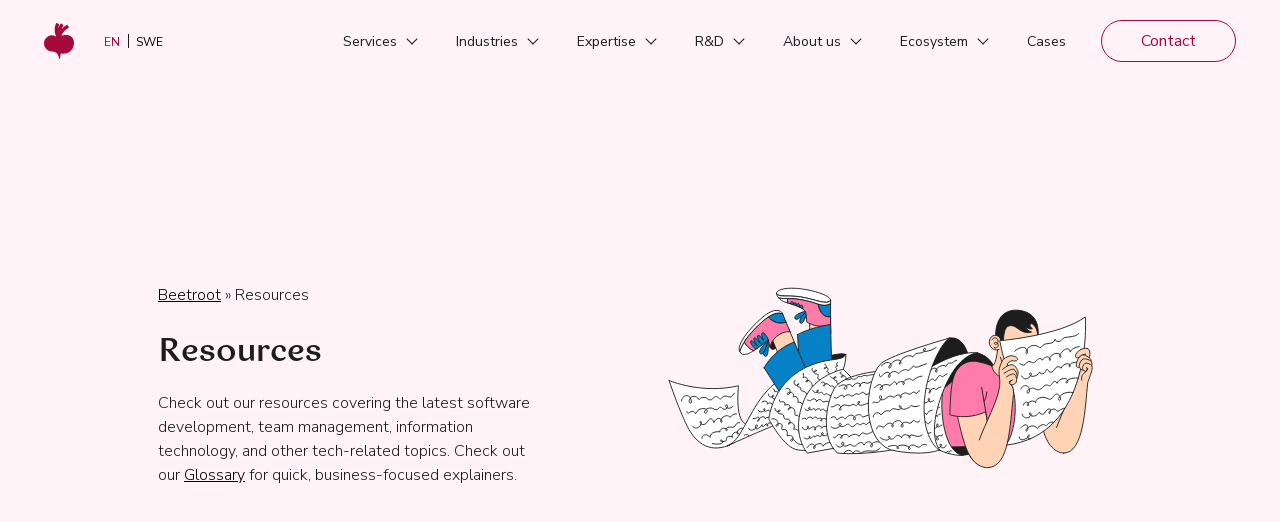

--- FILE ---
content_type: text/html; charset=UTF-8
request_url: https://beetroot.co/resources/
body_size: 60167
content:
<!DOCTYPE html>
<html lang="en-US" prefix="og: https://ogp.me/ns#" class="en-us">
<head>
<meta charset="utf-8">
<script>if(navigator.userAgent.match(/MSIE|Internet Explorer/i)||navigator.userAgent.match(/Trident\/7\..*?rv:11/i)){var href=document.location.href;if(!href.match(/[?&]nowprocket/)){if(href.indexOf("?")==-1){if(href.indexOf("#")==-1){document.location.href=href+"?nowprocket=1"}else{document.location.href=href.replace("#","?nowprocket=1#")}}else{if(href.indexOf("#")==-1){document.location.href=href+"&nowprocket=1"}else{document.location.href=href.replace("#","&nowprocket=1#")}}}}</script><script>(()=>{class RocketLazyLoadScripts{constructor(){this.v="2.0.3",this.userEvents=["keydown","keyup","mousedown","mouseup","mousemove","mouseover","mouseenter","mouseout","mouseleave","touchmove","touchstart","touchend","touchcancel","wheel","click","dblclick","input","visibilitychange"],this.attributeEvents=["onblur","onclick","oncontextmenu","ondblclick","onfocus","onmousedown","onmouseenter","onmouseleave","onmousemove","onmouseout","onmouseover","onmouseup","onmousewheel","onscroll","onsubmit"]}async t(){this.i(),this.o(),/iP(ad|hone)/.test(navigator.userAgent)&&this.h(),this.u(),this.l(this),this.m(),this.k(this),this.p(this),this._(),await Promise.all([this.R(),this.L()]),this.lastBreath=Date.now(),this.S(this),this.P(),this.D(),this.O(),this.M(),await this.C(this.delayedScripts.normal),await this.C(this.delayedScripts.defer),await this.C(this.delayedScripts.async),this.F("domReady"),await this.T(),await this.j(),await this.I(),this.F("windowLoad"),await this.A(),window.dispatchEvent(new Event("rocket-allScriptsLoaded")),this.everythingLoaded=!0,this.lastTouchEnd&&await new Promise((t=>setTimeout(t,500-Date.now()+this.lastTouchEnd))),this.H(),this.F("all"),this.U(),this.W()}i(){this.CSPIssue=sessionStorage.getItem("rocketCSPIssue"),document.addEventListener("securitypolicyviolation",(t=>{this.CSPIssue||"script-src-elem"!==t.violatedDirective||"data"!==t.blockedURI||(this.CSPIssue=!0,sessionStorage.setItem("rocketCSPIssue",!0))}),{isRocket:!0})}o(){window.addEventListener("pageshow",(t=>{this.persisted=t.persisted,this.realWindowLoadedFired=!0}),{isRocket:!0}),window.addEventListener("pagehide",(()=>{this.onFirstUserAction=null}),{isRocket:!0})}h(){let t;function e(e){t=e}window.addEventListener("touchstart",e,{isRocket:!0}),window.addEventListener("touchend",(function i(o){Math.abs(o.changedTouches[0].pageX-t.changedTouches[0].pageX)<10&&Math.abs(o.changedTouches[0].pageY-t.changedTouches[0].pageY)<10&&o.timeStamp-t.timeStamp<200&&(o.target.dispatchEvent(new PointerEvent("click",{target:o.target,bubbles:!0,cancelable:!0,detail:1})),event.preventDefault(),window.removeEventListener("touchstart",e,{isRocket:!0}),window.removeEventListener("touchend",i,{isRocket:!0}))}),{isRocket:!0})}q(t){this.userActionTriggered||("mousemove"!==t.type||this.firstMousemoveIgnored?"keyup"===t.type||"mouseover"===t.type||"mouseout"===t.type||(this.userActionTriggered=!0,this.onFirstUserAction&&this.onFirstUserAction()):this.firstMousemoveIgnored=!0),"click"===t.type&&t.preventDefault(),this.savedUserEvents.length>0&&(t.stopPropagation(),t.stopImmediatePropagation()),"touchstart"===this.lastEvent&&"touchend"===t.type&&(this.lastTouchEnd=Date.now()),"click"===t.type&&(this.lastTouchEnd=0),this.lastEvent=t.type,this.savedUserEvents.push(t)}u(){this.savedUserEvents=[],this.userEventHandler=this.q.bind(this),this.userEvents.forEach((t=>window.addEventListener(t,this.userEventHandler,{passive:!1,isRocket:!0})))}U(){this.userEvents.forEach((t=>window.removeEventListener(t,this.userEventHandler,{passive:!1,isRocket:!0}))),this.savedUserEvents.forEach((t=>{t.target.dispatchEvent(new window[t.constructor.name](t.type,t))}))}m(){this.eventsMutationObserver=new MutationObserver((t=>{const e="return false";for(const i of t){if("attributes"===i.type){const t=i.target.getAttribute(i.attributeName);t&&t!==e&&(i.target.setAttribute("data-rocket-"+i.attributeName,t),i.target["rocket"+i.attributeName]=new Function("event",t),i.target.setAttribute(i.attributeName,e))}"childList"===i.type&&i.addedNodes.forEach((t=>{if(t.nodeType===Node.ELEMENT_NODE)for(const i of t.attributes)this.attributeEvents.includes(i.name)&&i.value&&""!==i.value&&(t.setAttribute("data-rocket-"+i.name,i.value),t["rocket"+i.name]=new Function("event",i.value),t.setAttribute(i.name,e))}))}})),this.eventsMutationObserver.observe(document,{subtree:!0,childList:!0,attributeFilter:this.attributeEvents})}H(){this.eventsMutationObserver.disconnect(),this.attributeEvents.forEach((t=>{document.querySelectorAll("[data-rocket-"+t+"]").forEach((e=>{e.setAttribute(t,e.getAttribute("data-rocket-"+t)),e.removeAttribute("data-rocket-"+t)}))}))}k(t){Object.defineProperty(HTMLElement.prototype,"onclick",{get(){return this.rocketonclick||null},set(e){this.rocketonclick=e,this.setAttribute(t.everythingLoaded?"onclick":"data-rocket-onclick","this.rocketonclick(event)")}})}S(t){function e(e,i){let o=e[i];e[i]=null,Object.defineProperty(e,i,{get:()=>o,set(s){t.everythingLoaded?o=s:e["rocket"+i]=o=s}})}e(document,"onreadystatechange"),e(window,"onload"),e(window,"onpageshow");try{Object.defineProperty(document,"readyState",{get:()=>t.rocketReadyState,set(e){t.rocketReadyState=e},configurable:!0}),document.readyState="loading"}catch(t){console.log("WPRocket DJE readyState conflict, bypassing")}}l(t){this.originalAddEventListener=EventTarget.prototype.addEventListener,this.originalRemoveEventListener=EventTarget.prototype.removeEventListener,this.savedEventListeners=[],EventTarget.prototype.addEventListener=function(e,i,o){o&&o.isRocket||!t.B(e,this)&&!t.userEvents.includes(e)||t.B(e,this)&&!t.userActionTriggered||e.startsWith("rocket-")||t.everythingLoaded?t.originalAddEventListener.call(this,e,i,o):t.savedEventListeners.push({target:this,remove:!1,type:e,func:i,options:o})},EventTarget.prototype.removeEventListener=function(e,i,o){o&&o.isRocket||!t.B(e,this)&&!t.userEvents.includes(e)||t.B(e,this)&&!t.userActionTriggered||e.startsWith("rocket-")||t.everythingLoaded?t.originalRemoveEventListener.call(this,e,i,o):t.savedEventListeners.push({target:this,remove:!0,type:e,func:i,options:o})}}F(t){"all"===t&&(EventTarget.prototype.addEventListener=this.originalAddEventListener,EventTarget.prototype.removeEventListener=this.originalRemoveEventListener),this.savedEventListeners=this.savedEventListeners.filter((e=>{let i=e.type,o=e.target||window;return"domReady"===t&&"DOMContentLoaded"!==i&&"readystatechange"!==i||("windowLoad"===t&&"load"!==i&&"readystatechange"!==i&&"pageshow"!==i||(this.B(i,o)&&(i="rocket-"+i),e.remove?o.removeEventListener(i,e.func,e.options):o.addEventListener(i,e.func,e.options),!1))}))}p(t){let e;function i(e){return t.everythingLoaded?e:e.split(" ").map((t=>"load"===t||t.startsWith("load.")?"rocket-jquery-load":t)).join(" ")}function o(o){function s(e){const s=o.fn[e];o.fn[e]=o.fn.init.prototype[e]=function(){return this[0]===window&&t.userActionTriggered&&("string"==typeof arguments[0]||arguments[0]instanceof String?arguments[0]=i(arguments[0]):"object"==typeof arguments[0]&&Object.keys(arguments[0]).forEach((t=>{const e=arguments[0][t];delete arguments[0][t],arguments[0][i(t)]=e}))),s.apply(this,arguments),this}}if(o&&o.fn&&!t.allJQueries.includes(o)){const e={DOMContentLoaded:[],"rocket-DOMContentLoaded":[]};for(const t in e)document.addEventListener(t,(()=>{e[t].forEach((t=>t()))}),{isRocket:!0});o.fn.ready=o.fn.init.prototype.ready=function(i){function s(){parseInt(o.fn.jquery)>2?setTimeout((()=>i.bind(document)(o))):i.bind(document)(o)}return t.realDomReadyFired?!t.userActionTriggered||t.fauxDomReadyFired?s():e["rocket-DOMContentLoaded"].push(s):e.DOMContentLoaded.push(s),o([])},s("on"),s("one"),s("off"),t.allJQueries.push(o)}e=o}t.allJQueries=[],o(window.jQuery),Object.defineProperty(window,"jQuery",{get:()=>e,set(t){o(t)}})}P(){const t=new Map;document.write=document.writeln=function(e){const i=document.currentScript,o=document.createRange(),s=i.parentElement;let n=t.get(i);void 0===n&&(n=i.nextSibling,t.set(i,n));const c=document.createDocumentFragment();o.setStart(c,0),c.appendChild(o.createContextualFragment(e)),s.insertBefore(c,n)}}async R(){return new Promise((t=>{this.userActionTriggered?t():this.onFirstUserAction=t}))}async L(){return new Promise((t=>{document.addEventListener("DOMContentLoaded",(()=>{this.realDomReadyFired=!0,t()}),{isRocket:!0})}))}async I(){return this.realWindowLoadedFired?Promise.resolve():new Promise((t=>{window.addEventListener("load",t,{isRocket:!0})}))}M(){this.pendingScripts=[];this.scriptsMutationObserver=new MutationObserver((t=>{for(const e of t)e.addedNodes.forEach((t=>{"SCRIPT"!==t.tagName||t.noModule||t.isWPRocket||this.pendingScripts.push({script:t,promise:new Promise((e=>{const i=()=>{const i=this.pendingScripts.findIndex((e=>e.script===t));i>=0&&this.pendingScripts.splice(i,1),e()};t.addEventListener("load",i,{isRocket:!0}),t.addEventListener("error",i,{isRocket:!0}),setTimeout(i,1e3)}))})}))})),this.scriptsMutationObserver.observe(document,{childList:!0,subtree:!0})}async j(){await this.J(),this.pendingScripts.length?(await this.pendingScripts[0].promise,await this.j()):this.scriptsMutationObserver.disconnect()}D(){this.delayedScripts={normal:[],async:[],defer:[]},document.querySelectorAll("script[type$=rocketlazyloadscript]").forEach((t=>{t.hasAttribute("data-rocket-src")?t.hasAttribute("async")&&!1!==t.async?this.delayedScripts.async.push(t):t.hasAttribute("defer")&&!1!==t.defer||"module"===t.getAttribute("data-rocket-type")?this.delayedScripts.defer.push(t):this.delayedScripts.normal.push(t):this.delayedScripts.normal.push(t)}))}async _(){await this.L();let t=[];document.querySelectorAll("script[type$=rocketlazyloadscript][data-rocket-src]").forEach((e=>{let i=e.getAttribute("data-rocket-src");if(i&&!i.startsWith("data:")){i.startsWith("//")&&(i=location.protocol+i);try{const o=new URL(i).origin;o!==location.origin&&t.push({src:o,crossOrigin:e.crossOrigin||"module"===e.getAttribute("data-rocket-type")})}catch(t){}}})),t=[...new Map(t.map((t=>[JSON.stringify(t),t]))).values()],this.N(t,"preconnect")}async $(t){if(await this.G(),!0!==t.noModule||!("noModule"in HTMLScriptElement.prototype))return new Promise((e=>{let i;function o(){(i||t).setAttribute("data-rocket-status","executed"),e()}try{if(navigator.userAgent.includes("Firefox/")||""===navigator.vendor||this.CSPIssue)i=document.createElement("script"),[...t.attributes].forEach((t=>{let e=t.nodeName;"type"!==e&&("data-rocket-type"===e&&(e="type"),"data-rocket-src"===e&&(e="src"),i.setAttribute(e,t.nodeValue))})),t.text&&(i.text=t.text),t.nonce&&(i.nonce=t.nonce),i.hasAttribute("src")?(i.addEventListener("load",o,{isRocket:!0}),i.addEventListener("error",(()=>{i.setAttribute("data-rocket-status","failed-network"),e()}),{isRocket:!0}),setTimeout((()=>{i.isConnected||e()}),1)):(i.text=t.text,o()),i.isWPRocket=!0,t.parentNode.replaceChild(i,t);else{const i=t.getAttribute("data-rocket-type"),s=t.getAttribute("data-rocket-src");i?(t.type=i,t.removeAttribute("data-rocket-type")):t.removeAttribute("type"),t.addEventListener("load",o,{isRocket:!0}),t.addEventListener("error",(i=>{this.CSPIssue&&i.target.src.startsWith("data:")?(console.log("WPRocket: CSP fallback activated"),t.removeAttribute("src"),this.$(t).then(e)):(t.setAttribute("data-rocket-status","failed-network"),e())}),{isRocket:!0}),s?(t.fetchPriority="high",t.removeAttribute("data-rocket-src"),t.src=s):t.src="data:text/javascript;base64,"+window.btoa(unescape(encodeURIComponent(t.text)))}}catch(i){t.setAttribute("data-rocket-status","failed-transform"),e()}}));t.setAttribute("data-rocket-status","skipped")}async C(t){const e=t.shift();return e?(e.isConnected&&await this.$(e),this.C(t)):Promise.resolve()}O(){this.N([...this.delayedScripts.normal,...this.delayedScripts.defer,...this.delayedScripts.async],"preload")}N(t,e){this.trash=this.trash||[];let i=!0;var o=document.createDocumentFragment();t.forEach((t=>{const s=t.getAttribute&&t.getAttribute("data-rocket-src")||t.src;if(s&&!s.startsWith("data:")){const n=document.createElement("link");n.href=s,n.rel=e,"preconnect"!==e&&(n.as="script",n.fetchPriority=i?"high":"low"),t.getAttribute&&"module"===t.getAttribute("data-rocket-type")&&(n.crossOrigin=!0),t.crossOrigin&&(n.crossOrigin=t.crossOrigin),t.integrity&&(n.integrity=t.integrity),t.nonce&&(n.nonce=t.nonce),o.appendChild(n),this.trash.push(n),i=!1}})),document.head.appendChild(o)}W(){this.trash.forEach((t=>t.remove()))}async T(){try{document.readyState="interactive"}catch(t){}this.fauxDomReadyFired=!0;try{await this.G(),document.dispatchEvent(new Event("rocket-readystatechange")),await this.G(),document.rocketonreadystatechange&&document.rocketonreadystatechange(),await this.G(),document.dispatchEvent(new Event("rocket-DOMContentLoaded")),await this.G(),window.dispatchEvent(new Event("rocket-DOMContentLoaded"))}catch(t){console.error(t)}}async A(){try{document.readyState="complete"}catch(t){}try{await this.G(),document.dispatchEvent(new Event("rocket-readystatechange")),await this.G(),document.rocketonreadystatechange&&document.rocketonreadystatechange(),await this.G(),window.dispatchEvent(new Event("rocket-load")),await this.G(),window.rocketonload&&window.rocketonload(),await this.G(),this.allJQueries.forEach((t=>t(window).trigger("rocket-jquery-load"))),await this.G();const t=new Event("rocket-pageshow");t.persisted=this.persisted,window.dispatchEvent(t),await this.G(),window.rocketonpageshow&&window.rocketonpageshow({persisted:this.persisted})}catch(t){console.error(t)}}async G(){Date.now()-this.lastBreath>45&&(await this.J(),this.lastBreath=Date.now())}async J(){return document.hidden?new Promise((t=>setTimeout(t))):new Promise((t=>requestAnimationFrame(t)))}B(t,e){return e===document&&"readystatechange"===t||(e===document&&"DOMContentLoaded"===t||(e===window&&"DOMContentLoaded"===t||(e===window&&"load"===t||e===window&&"pageshow"===t)))}static run(){(new RocketLazyLoadScripts).t()}}RocketLazyLoadScripts.run()})();</script>
	
	<meta http-equiv="x-ua-compatible" content="ie=edge">
	<meta name="viewport" content="width=device-width, initial-scale=1, maximum-scale=5">

	
	<link rel="preload" href="//beetroot.co/wp-content/themes/beetroot/assets/fonts/Borsch.otf" as="font" type="font/otf" crossorigin>

			<style>img:is([sizes="auto" i], [sizes^="auto," i]) { contain-intrinsic-size: 3000px 1500px }</style>
	
<!-- Search Engine Optimization by Rank Math - https://rankmath.com/ -->
<title>Resources | Beetroot</title>
<meta name="description" content="Check out our resources covering the latest software development, team management, information technology, and other tech-related topics.">
<meta name="robots" content="follow, index, max-snippet:-1, max-video-preview:-1, max-image-preview:large">
<link rel="canonical" href="https://beetroot.co/resources/">
<meta property="og:locale" content="en_US">
<meta property="og:type" content="article">
<meta property="og:title" content="Resources | Beetroot">
<meta property="og:description" content="Check out our resources covering the latest software development, team management, information technology, and other tech-related topics.">
<meta property="og:url" content="https://beetroot.co/resources/">
<meta property="og:site_name" content="Beetroot">
<meta property="article:publisher" content="https://www.facebook.com/beetroot.se/">
<meta property="og:updated_time" content="2025-12-18T11:59:11+02:00">
<meta name="twitter:card" content="summary_large_image">
<meta name="twitter:title" content="Resources | Beetroot">
<meta name="twitter:description" content="Check out our resources covering the latest software development, team management, information technology, and other tech-related topics.">
<meta name="twitter:label1" content="Time to read">
<meta name="twitter:data1" content="Less than a minute">
<script type="application/ld+json" class="rank-math-schema">{"@context":"https://schema.org","@graph":[{"@type":"BreadcrumbList","@id":"https://beetroot.co/resources/#breadcrumb","itemListElement":[{"@type":"ListItem","position":"1","item":{"@id":"https://beetroot.co","name":"Beetroot"}},{"@type":"ListItem","position":"2","item":{"@id":"https://beetroot.co/resources/","name":"Resources"}}]}]}</script>
<!-- /Rank Math WordPress SEO plugin -->

<link rel="dns-prefetch" href="//cdn.iubenda.com">
<link rel="dns-prefetch" href="//static.addtoany.com">
<link rel="dns-prefetch" href="//code.jquery.com">
<link rel="dns-prefetch" href="//turbolion.io">
<style id="safe-svg-svg-icon-style-inline-css">
.safe-svg-cover{text-align:center}.safe-svg-cover .safe-svg-inside{display:inline-block;max-width:100%}.safe-svg-cover svg{height:100%;max-height:100%;max-width:100%;width:100%}

</style>
<style id="global-styles-inline-css">
:root{--wp--preset--aspect-ratio--square: 1;--wp--preset--aspect-ratio--4-3: 4/3;--wp--preset--aspect-ratio--3-4: 3/4;--wp--preset--aspect-ratio--3-2: 3/2;--wp--preset--aspect-ratio--2-3: 2/3;--wp--preset--aspect-ratio--16-9: 16/9;--wp--preset--aspect-ratio--9-16: 9/16;--wp--preset--color--black: #000000;--wp--preset--color--cyan-bluish-gray: #abb8c3;--wp--preset--color--white: #ffffff;--wp--preset--color--pale-pink: #f78da7;--wp--preset--color--vivid-red: #cf2e2e;--wp--preset--color--luminous-vivid-orange: #ff6900;--wp--preset--color--luminous-vivid-amber: #fcb900;--wp--preset--color--light-green-cyan: #7bdcb5;--wp--preset--color--vivid-green-cyan: #00d084;--wp--preset--color--pale-cyan-blue: #8ed1fc;--wp--preset--color--vivid-cyan-blue: #0693e3;--wp--preset--color--vivid-purple: #9b51e0;--wp--preset--gradient--vivid-cyan-blue-to-vivid-purple: linear-gradient(135deg,rgba(6,147,227,1) 0%,rgb(155,81,224) 100%);--wp--preset--gradient--light-green-cyan-to-vivid-green-cyan: linear-gradient(135deg,rgb(122,220,180) 0%,rgb(0,208,130) 100%);--wp--preset--gradient--luminous-vivid-amber-to-luminous-vivid-orange: linear-gradient(135deg,rgba(252,185,0,1) 0%,rgba(255,105,0,1) 100%);--wp--preset--gradient--luminous-vivid-orange-to-vivid-red: linear-gradient(135deg,rgba(255,105,0,1) 0%,rgb(207,46,46) 100%);--wp--preset--gradient--very-light-gray-to-cyan-bluish-gray: linear-gradient(135deg,rgb(238,238,238) 0%,rgb(169,184,195) 100%);--wp--preset--gradient--cool-to-warm-spectrum: linear-gradient(135deg,rgb(74,234,220) 0%,rgb(151,120,209) 20%,rgb(207,42,186) 40%,rgb(238,44,130) 60%,rgb(251,105,98) 80%,rgb(254,248,76) 100%);--wp--preset--gradient--blush-light-purple: linear-gradient(135deg,rgb(255,206,236) 0%,rgb(152,150,240) 100%);--wp--preset--gradient--blush-bordeaux: linear-gradient(135deg,rgb(254,205,165) 0%,rgb(254,45,45) 50%,rgb(107,0,62) 100%);--wp--preset--gradient--luminous-dusk: linear-gradient(135deg,rgb(255,203,112) 0%,rgb(199,81,192) 50%,rgb(65,88,208) 100%);--wp--preset--gradient--pale-ocean: linear-gradient(135deg,rgb(255,245,203) 0%,rgb(182,227,212) 50%,rgb(51,167,181) 100%);--wp--preset--gradient--electric-grass: linear-gradient(135deg,rgb(202,248,128) 0%,rgb(113,206,126) 100%);--wp--preset--gradient--midnight: linear-gradient(135deg,rgb(2,3,129) 0%,rgb(40,116,252) 100%);--wp--preset--font-size--small: 13px;--wp--preset--font-size--medium: 20px;--wp--preset--font-size--large: 36px;--wp--preset--font-size--x-large: 42px;--wp--preset--spacing--20: 0.44rem;--wp--preset--spacing--30: 0.67rem;--wp--preset--spacing--40: 1rem;--wp--preset--spacing--50: 1.5rem;--wp--preset--spacing--60: 2.25rem;--wp--preset--spacing--70: 3.38rem;--wp--preset--spacing--80: 5.06rem;--wp--preset--shadow--natural: 6px 6px 9px rgba(0, 0, 0, 0.2);--wp--preset--shadow--deep: 12px 12px 50px rgba(0, 0, 0, 0.4);--wp--preset--shadow--sharp: 6px 6px 0px rgba(0, 0, 0, 0.2);--wp--preset--shadow--outlined: 6px 6px 0px -3px rgba(255, 255, 255, 1), 6px 6px rgba(0, 0, 0, 1);--wp--preset--shadow--crisp: 6px 6px 0px rgba(0, 0, 0, 1);}:where(.is-layout-flex){gap: 0.5em;}:where(.is-layout-grid){gap: 0.5em;}body .is-layout-flex{display: flex;}.is-layout-flex{flex-wrap: wrap;align-items: center;}.is-layout-flex > :is(*, div){margin: 0;}body .is-layout-grid{display: grid;}.is-layout-grid > :is(*, div){margin: 0;}:where(.wp-block-columns.is-layout-flex){gap: 2em;}:where(.wp-block-columns.is-layout-grid){gap: 2em;}:where(.wp-block-post-template.is-layout-flex){gap: 1.25em;}:where(.wp-block-post-template.is-layout-grid){gap: 1.25em;}.has-black-color{color: var(--wp--preset--color--black) !important;}.has-cyan-bluish-gray-color{color: var(--wp--preset--color--cyan-bluish-gray) !important;}.has-white-color{color: var(--wp--preset--color--white) !important;}.has-pale-pink-color{color: var(--wp--preset--color--pale-pink) !important;}.has-vivid-red-color{color: var(--wp--preset--color--vivid-red) !important;}.has-luminous-vivid-orange-color{color: var(--wp--preset--color--luminous-vivid-orange) !important;}.has-luminous-vivid-amber-color{color: var(--wp--preset--color--luminous-vivid-amber) !important;}.has-light-green-cyan-color{color: var(--wp--preset--color--light-green-cyan) !important;}.has-vivid-green-cyan-color{color: var(--wp--preset--color--vivid-green-cyan) !important;}.has-pale-cyan-blue-color{color: var(--wp--preset--color--pale-cyan-blue) !important;}.has-vivid-cyan-blue-color{color: var(--wp--preset--color--vivid-cyan-blue) !important;}.has-vivid-purple-color{color: var(--wp--preset--color--vivid-purple) !important;}.has-black-background-color{background-color: var(--wp--preset--color--black) !important;}.has-cyan-bluish-gray-background-color{background-color: var(--wp--preset--color--cyan-bluish-gray) !important;}.has-white-background-color{background-color: var(--wp--preset--color--white) !important;}.has-pale-pink-background-color{background-color: var(--wp--preset--color--pale-pink) !important;}.has-vivid-red-background-color{background-color: var(--wp--preset--color--vivid-red) !important;}.has-luminous-vivid-orange-background-color{background-color: var(--wp--preset--color--luminous-vivid-orange) !important;}.has-luminous-vivid-amber-background-color{background-color: var(--wp--preset--color--luminous-vivid-amber) !important;}.has-light-green-cyan-background-color{background-color: var(--wp--preset--color--light-green-cyan) !important;}.has-vivid-green-cyan-background-color{background-color: var(--wp--preset--color--vivid-green-cyan) !important;}.has-pale-cyan-blue-background-color{background-color: var(--wp--preset--color--pale-cyan-blue) !important;}.has-vivid-cyan-blue-background-color{background-color: var(--wp--preset--color--vivid-cyan-blue) !important;}.has-vivid-purple-background-color{background-color: var(--wp--preset--color--vivid-purple) !important;}.has-black-border-color{border-color: var(--wp--preset--color--black) !important;}.has-cyan-bluish-gray-border-color{border-color: var(--wp--preset--color--cyan-bluish-gray) !important;}.has-white-border-color{border-color: var(--wp--preset--color--white) !important;}.has-pale-pink-border-color{border-color: var(--wp--preset--color--pale-pink) !important;}.has-vivid-red-border-color{border-color: var(--wp--preset--color--vivid-red) !important;}.has-luminous-vivid-orange-border-color{border-color: var(--wp--preset--color--luminous-vivid-orange) !important;}.has-luminous-vivid-amber-border-color{border-color: var(--wp--preset--color--luminous-vivid-amber) !important;}.has-light-green-cyan-border-color{border-color: var(--wp--preset--color--light-green-cyan) !important;}.has-vivid-green-cyan-border-color{border-color: var(--wp--preset--color--vivid-green-cyan) !important;}.has-pale-cyan-blue-border-color{border-color: var(--wp--preset--color--pale-cyan-blue) !important;}.has-vivid-cyan-blue-border-color{border-color: var(--wp--preset--color--vivid-cyan-blue) !important;}.has-vivid-purple-border-color{border-color: var(--wp--preset--color--vivid-purple) !important;}.has-vivid-cyan-blue-to-vivid-purple-gradient-background{background: var(--wp--preset--gradient--vivid-cyan-blue-to-vivid-purple) !important;}.has-light-green-cyan-to-vivid-green-cyan-gradient-background{background: var(--wp--preset--gradient--light-green-cyan-to-vivid-green-cyan) !important;}.has-luminous-vivid-amber-to-luminous-vivid-orange-gradient-background{background: var(--wp--preset--gradient--luminous-vivid-amber-to-luminous-vivid-orange) !important;}.has-luminous-vivid-orange-to-vivid-red-gradient-background{background: var(--wp--preset--gradient--luminous-vivid-orange-to-vivid-red) !important;}.has-very-light-gray-to-cyan-bluish-gray-gradient-background{background: var(--wp--preset--gradient--very-light-gray-to-cyan-bluish-gray) !important;}.has-cool-to-warm-spectrum-gradient-background{background: var(--wp--preset--gradient--cool-to-warm-spectrum) !important;}.has-blush-light-purple-gradient-background{background: var(--wp--preset--gradient--blush-light-purple) !important;}.has-blush-bordeaux-gradient-background{background: var(--wp--preset--gradient--blush-bordeaux) !important;}.has-luminous-dusk-gradient-background{background: var(--wp--preset--gradient--luminous-dusk) !important;}.has-pale-ocean-gradient-background{background: var(--wp--preset--gradient--pale-ocean) !important;}.has-electric-grass-gradient-background{background: var(--wp--preset--gradient--electric-grass) !important;}.has-midnight-gradient-background{background: var(--wp--preset--gradient--midnight) !important;}.has-small-font-size{font-size: var(--wp--preset--font-size--small) !important;}.has-medium-font-size{font-size: var(--wp--preset--font-size--medium) !important;}.has-large-font-size{font-size: var(--wp--preset--font-size--large) !important;}.has-x-large-font-size{font-size: var(--wp--preset--font-size--x-large) !important;}
:where(.wp-block-post-template.is-layout-flex){gap: 1.25em;}:where(.wp-block-post-template.is-layout-grid){gap: 1.25em;}
:where(.wp-block-columns.is-layout-flex){gap: 2em;}:where(.wp-block-columns.is-layout-grid){gap: 2em;}
:root :where(.wp-block-pullquote){font-size: 1.5em;line-height: 1.6;}
</style>

<script type="rocketlazyloadscript" data-rocket-type="text/javascript" class=" _iub_cs_skip" id="iubenda-head-inline-scripts-0">
/* <![CDATA[ */

var _iub = _iub || [];
_iub.csConfiguration = {"askConsentAtCookiePolicyUpdate":true,"consentOnContinuedBrowsing":false,"enableTcf":true,"floatingPreferencesButtonCaptionColor":"#FFFFFF","floatingPreferencesButtonColor":"#FFFFFF","floatingPreferencesButtonDisplay":"bottom-left","googleAdditionalConsentMode":true,"invalidateConsentWithoutLog":true,"lang":"en","perPurposeConsent":true,"siteId":930109,"cookiePolicyId":8242063,"emitGtmEvents":true, "banner":{ "showTitle":false,"position":"bottom","backgroundOverlay":false,"acceptButtonDisplay":true,"closeButtonRejects":true,"customizeButtonDisplay":true,"explicitWithdrawal":true,"prependOnBody":true,"rejectButtonDisplay":true,"acceptButtonCaption":"Accept All","customizeButtonCaption":"Preferences","rejectButtonCaption":"Accept Essentials","backgroundColor":"#FFFFFF","textColor":"#1D1D1D"},
"callback": {
                  onPreferenceExpressedOrNotNeeded: function (preference) {
                    dataLayer.push({
                      iubenda_ccpa_opted_out: _iub.cs.api.isCcpaOptedOut(),
                    });
                    // preferences parameter may be undefined if both GDPR and LGPD do not apply
                    // we may need the line below to find USPR preferences instead of relying
                    // on preferences parameter
                    var otherPreferences = _iub.cs.api.getPreferences();
                    if (otherPreferences) {
                      var usprPreferences = otherPreferences.uspr;
                      if (usprPreferences) {
                        for (var purposeName in usprPreferences) {
                          if (usprPreferences[purposeName]) {
                            dataLayer.push({
                              event: 'iubenda_consent_given_purpose_' + purposeName,
                            });
                          }
                        }
                      }
                    }
                    if (!preference) {
                      dataLayer.push({
                        event: 'iubenda_preference_not_needed',
                      });
                    }
                    else if (preference.consent === true) {
                      dataLayer.push({
                        event: 'iubenda_consent_given',
                      });
                    }
                    else if (preference.consent === false) {
                      dataLayer.push({
                        event: 'iubenda_consent_rejected',
                      });
                    }
                    else if (preference.purposes) {
                      for (var purposeId in preference.purposes) {
                        if (preference.purposes[purposeId]) {
                          dataLayer.push({
                            event: 'iubenda_consent_given_purpose_' + purposeId,
                          });
                        }
                      }
                    }
                  }		
        }
};
/* ]]> */
</script>
<script type="rocketlazyloadscript" data-rocket-type="text/javascript" class=" _iub_cs_skip" defer data-rocket-src="//cdn.iubenda.com/cs/tcf/stub-v2.js?ver=3.12.2" id="iubenda-head-scripts-0-js"></script>
<script type="rocketlazyloadscript" data-rocket-type="text/javascript" class=" _iub_cs_skip" defer data-rocket-src="//cdn.iubenda.com/cs/tcf/safe-tcf-v2.js?ver=3.12.2" id="iubenda-head-scripts-1-js"></script>
<script type="rocketlazyloadscript" data-rocket-type="text/javascript" charset="UTF-8" class=" _iub_cs_skip" defer data-rocket-src="//cdn.iubenda.com/cs/iubenda_cs.js?ver=3.12.2" id="iubenda-head-scripts-2-js"></script>
<script type="text/javascript" id="addtoany-core-js-before">
/* <![CDATA[ */
window.a2a_config=window.a2a_config||{};a2a_config.callbacks=[];a2a_config.overlays=[];a2a_config.templates={};
/* ]]> */
</script>
<script type="rocketlazyloadscript" data-rocket-type="text/javascript" defer data-rocket-src="//static.addtoany.com/menu/page.js" id="addtoany-core-js"></script>
<script type="text/javascript" defer src="//code.jquery.com/jquery-2.2.4.min.js?ver=2.2.4" id="jquery-js"></script>
<script type="text/javascript" defer src="//beetroot.co/wp-content/plugins/add-to-any/addtoany.min.js?ver=1.1" id="addtoany-jquery-js"></script>
<script type="text/javascript" id="main-javascript-js-extra">
/* <![CDATA[ */
var themeVars = {"home":"https:\/\/beetroot.co","isHome":"","admin_url":"https:\/\/beetroot.co\/wp-admin\/admin-ajax.php","resources_redirect_url":"\/thank-you\/","resources_redirect_forms":["13589","10668","8994"],"survey_button_text":"Complete Survey","stickyEnabled":"1"};
/* ]]> */
</script>
<script type="text/javascript" defer src="//beetroot.co/wp-content/themes/beetroot/dist/scripts/main_832ff8d7.js?ver=6.8.3" id="main-javascript-js"></script>
<script type="text/javascript" defer src="//beetroot.co/wp-content/themes/beetroot/dist/scripts/user-id_832ff8d7.js?ver=6.8.3" id="user-id-js"></script>
<link rel="alternate" title="oEmbed (JSON)" type="application/json+oembed" href="https://beetroot.co/wp-json/oembed/1.0/embed?url=https%3A%2F%2Fbeetroot.co%2Fresources%2F">
<link rel="alternate" title="oEmbed (XML)" type="text/xml+oembed" href="https://beetroot.co/wp-json/oembed/1.0/embed?url=https%3A%2F%2Fbeetroot.co%2Fresources%2F&amp;format=xml">
<style id="css-page-critical">*,:after,:before{-webkit-box-sizing:border-box;box-sizing:border-box}html{font-family:sans-serif;line-height:1.15;-webkit-text-size-adjust:100%;-webkit-tap-highlight-color:rgba(0,0,0,0)}article,aside,figcaption,figure,footer,header,hgroup,main,nav,section{display:block}body{margin:0;font-family:-apple-system,BlinkMacSystemFont,Segoe UI,Roboto,Helvetica Neue,Arial,Noto Sans,sans-serif;font-size:1rem;font-weight:400;line-height:1.5;color:#212529;text-align:left;background-color:#fff}[tabindex="-1"]:focus{outline:0!important}hr{-webkit-box-sizing:content-box;box-sizing:content-box;height:0;overflow:visible}h1,h2,h3,h4,h5,h6{margin-top:0;margin-bottom:.5rem}p{margin-bottom:1rem}abbr[data-original-title],abbr[title]{text-decoration:underline;-webkit-text-decoration:underline dotted;text-decoration:underline dotted;cursor:help;border-bottom:0;text-decoration-skip-ink:none}address{font-style:normal;line-height:inherit}address,dl,ol,ul{margin-bottom:1rem}dl,ol,ul{margin-top:0}ol ol,ol ul,ul ol,ul ul{margin-bottom:0}dt{font-weight:700}dd{margin-bottom:.5rem;margin-left:0}blockquote{margin:0 0 1rem}b,strong{font-weight:bolder}small{font-size:80%}sub,sup{position:relative;font-size:75%;line-height:0;vertical-align:baseline}sub{bottom:-.25em}sup{top:-.5em}a{color:#007bff;background-color:transparent}a:hover{color:#0056b3;text-decoration:underline}a:not([href]):not([tabindex]),a:not([href]):not([tabindex]):focus,a:not([href]):not([tabindex]):hover{color:inherit;text-decoration:none}a:not([href]):not([tabindex]):focus{outline:0}code,kbd,pre,samp{font-family:SFMono-Regular,Menlo,Monaco,Consolas,Liberation Mono,Courier New,monospace;font-size:1em}pre{margin-top:0;margin-bottom:1rem;overflow:auto}figure{margin:0 0 1rem}img{border-style:none}img,svg{vertical-align:middle}svg{overflow:hidden}table{border-collapse:collapse}caption{padding-top:.75rem;padding-bottom:.75rem;color:#6c757d;text-align:left;caption-side:bottom}th{text-align:inherit}label{display:inline-block;margin-bottom:.5rem}button{border-radius:0}button:focus{outline:1px dotted;outline:5px auto -webkit-focus-ring-color}button,input,optgroup,select,textarea{margin:0;font-family:inherit;font-size:inherit;line-height:inherit}button,input{overflow:visible}button,select{text-transform:none}select{word-wrap:normal}[type=button],[type=reset],[type=submit],button{-webkit-appearance:button}[type=button]:not(:disabled),[type=reset]:not(:disabled),[type=submit]:not(:disabled),button:not(:disabled){cursor:pointer}[type=button]::-moz-focus-inner,[type=reset]::-moz-focus-inner,[type=submit]::-moz-focus-inner,button::-moz-focus-inner{padding:0;border-style:none}input[type=checkbox],input[type=radio]{-webkit-box-sizing:border-box;box-sizing:border-box;padding:0}input[type=date],input[type=datetime-local],input[type=month],input[type=time]{-webkit-appearance:listbox}textarea{overflow:auto;resize:vertical}fieldset{min-width:0;padding:0;margin:0;border:0}legend{display:block;width:100%;max-width:100%;padding:0;margin-bottom:.5rem;font-size:1.5rem;line-height:inherit;color:inherit;white-space:normal}progress{vertical-align:baseline}[type=number]::-webkit-inner-spin-button,[type=number]::-webkit-outer-spin-button{height:auto}[type=search]{outline-offset:-2px;-webkit-appearance:none}[type=search]::-webkit-search-decoration{-webkit-appearance:none}::-webkit-file-upload-button{font:inherit;-webkit-appearance:button}output{display:inline-block}summary{display:list-item;cursor:pointer}template{display:none}[hidden]{display:none!important}.container{padding-right:15px;padding-left:15px}@media (min-width:576px){.container{max-width:540px}}@media (min-width:768px){.container{max-width:720px}}@media (min-width:992px){.container{max-width:960px}}@media (min-width:1200px){.container{max-width:1140px}}.row{margin-right:-15px;margin-left:-15px}.no-gutters{margin-right:0;margin-left:0}.no-gutters>.col,.no-gutters>[class*=col-]{padding-right:0;padding-left:0}.col,.col-1,.col-2,.col-3,.col-4,.col-5,.col-6,.col-7,.col-8,.col-9,.col-10,.col-11,.col-12,.col-auto,.col-lg,.col-lg-1,.col-lg-2,.col-lg-3,.col-lg-4,.col-lg-5,.col-lg-6,.col-lg-7,.col-lg-8,.col-lg-9,.col-lg-10,.col-lg-11,.col-lg-12,.col-lg-auto,.col-md,.col-md-1,.col-md-2,.col-md-3,.col-md-4,.col-md-5,.col-md-6,.col-md-7,.col-md-8,.col-md-9,.col-md-10,.col-md-11,.col-md-12,.col-md-auto,.col-sm,.col-sm-1,.col-sm-2,.col-sm-3,.col-sm-4,.col-sm-5,.col-sm-6,.col-sm-7,.col-sm-8,.col-sm-9,.col-sm-10,.col-sm-11,.col-sm-12,.col-sm-auto,.col-xl,.col-xl-1,.col-xl-2,.col-xl-3,.col-xl-4,.col-xl-5,.col-xl-6,.col-xl-7,.col-xl-8,.col-xl-9,.col-xl-10,.col-xl-11,.col-xl-12,.col-xl-auto{position:relative;width:100%;padding-right:15px;padding-left:15px}.col{-ms-flex-preferred-size:0;flex-basis:0;-webkit-box-flex:1;-ms-flex-positive:1;flex-grow:1;max-width:100%}.col-auto{-ms-flex:0 0 auto;flex:0 0 auto;width:auto;max-width:100%}.col-1,.col-auto{-webkit-box-flex:0}.col-1{-ms-flex:0 0 8.33333%;flex:0 0 8.33333%;max-width:8.33333%}.col-2{-ms-flex:0 0 16.66667%;flex:0 0 16.66667%;max-width:16.66667%}.col-2,.col-3{-webkit-box-flex:0}.col-3{-ms-flex:0 0 25%;flex:0 0 25%;max-width:25%}.col-4{-ms-flex:0 0 33.33333%;flex:0 0 33.33333%;max-width:33.33333%}.col-4,.col-5{-webkit-box-flex:0}.col-5{-ms-flex:0 0 41.66667%;flex:0 0 41.66667%;max-width:41.66667%}.col-6{-ms-flex:0 0 50%;flex:0 0 50%;max-width:50%}.col-6,.col-7{-webkit-box-flex:0}.col-7{-ms-flex:0 0 58.33333%;flex:0 0 58.33333%;max-width:58.33333%}.col-8{-ms-flex:0 0 66.66667%;flex:0 0 66.66667%;max-width:66.66667%}.col-8,.col-9{-webkit-box-flex:0}.col-9{-ms-flex:0 0 75%;flex:0 0 75%;max-width:75%}.col-10{-ms-flex:0 0 83.33333%;flex:0 0 83.33333%;max-width:83.33333%}.col-10,.col-11{-webkit-box-flex:0}.col-11{-ms-flex:0 0 91.66667%;flex:0 0 91.66667%;max-width:91.66667%}.col-12{-webkit-box-flex:0;-ms-flex:0 0 100%;flex:0 0 100%;max-width:100%}.order-first{-webkit-box-ordinal-group:0;-ms-flex-order:-1;order:-1}.order-last{-webkit-box-ordinal-group:14;-ms-flex-order:13;order:13}.order-0{-webkit-box-ordinal-group:1;-ms-flex-order:0;order:0}.order-1{-webkit-box-ordinal-group:2;-ms-flex-order:1;order:1}.order-2{-webkit-box-ordinal-group:3;-ms-flex-order:2;order:2}.order-3{-webkit-box-ordinal-group:4;-ms-flex-order:3;order:3}.order-4{-webkit-box-ordinal-group:5;-ms-flex-order:4;order:4}.order-5{-webkit-box-ordinal-group:6;-ms-flex-order:5;order:5}.order-6{-webkit-box-ordinal-group:7;-ms-flex-order:6;order:6}.order-7{-webkit-box-ordinal-group:8;-ms-flex-order:7;order:7}.order-8{-webkit-box-ordinal-group:9;-ms-flex-order:8;order:8}.order-9{-webkit-box-ordinal-group:10;-ms-flex-order:9;order:9}.order-10{-webkit-box-ordinal-group:11;-ms-flex-order:10;order:10}.order-11{-webkit-box-ordinal-group:12;-ms-flex-order:11;order:11}.order-12{-webkit-box-ordinal-group:13;-ms-flex-order:12;order:12}.offset-1{margin-left:8.33333%}.offset-2{margin-left:16.66667%}.offset-3{margin-left:25%}.offset-4{margin-left:33.33333%}.offset-5{margin-left:41.66667%}.offset-6{margin-left:50%}.offset-7{margin-left:58.33333%}.offset-8{margin-left:66.66667%}.offset-9{margin-left:75%}.offset-10{margin-left:83.33333%}.offset-11{margin-left:91.66667%}@media (min-width:576px){.col-sm{-ms-flex-preferred-size:0;flex-basis:0;-webkit-box-flex:1;-ms-flex-positive:1;flex-grow:1;max-width:100%}.col-sm-auto{-webkit-box-flex:0;-ms-flex:0 0 auto;flex:0 0 auto;width:auto;max-width:100%}.col-sm-1{-webkit-box-flex:0;-ms-flex:0 0 8.33333%;flex:0 0 8.33333%;max-width:8.33333%}.col-sm-2{-webkit-box-flex:0;-ms-flex:0 0 16.66667%;flex:0 0 16.66667%;max-width:16.66667%}.col-sm-3{-webkit-box-flex:0;-ms-flex:0 0 25%;flex:0 0 25%;max-width:25%}.col-sm-4{-webkit-box-flex:0;-ms-flex:0 0 33.33333%;flex:0 0 33.33333%;max-width:33.33333%}.col-sm-5{-webkit-box-flex:0;-ms-flex:0 0 41.66667%;flex:0 0 41.66667%;max-width:41.66667%}.col-sm-6{-webkit-box-flex:0;-ms-flex:0 0 50%;flex:0 0 50%;max-width:50%}.col-sm-7{-webkit-box-flex:0;-ms-flex:0 0 58.33333%;flex:0 0 58.33333%;max-width:58.33333%}.col-sm-8{-webkit-box-flex:0;-ms-flex:0 0 66.66667%;flex:0 0 66.66667%;max-width:66.66667%}.col-sm-9{-webkit-box-flex:0;-ms-flex:0 0 75%;flex:0 0 75%;max-width:75%}.col-sm-10{-webkit-box-flex:0;-ms-flex:0 0 83.33333%;flex:0 0 83.33333%;max-width:83.33333%}.col-sm-11{-webkit-box-flex:0;-ms-flex:0 0 91.66667%;flex:0 0 91.66667%;max-width:91.66667%}.col-sm-12{-webkit-box-flex:0;-ms-flex:0 0 100%;flex:0 0 100%;max-width:100%}.order-sm-first{-webkit-box-ordinal-group:0;-ms-flex-order:-1;order:-1}.order-sm-last{-webkit-box-ordinal-group:14;-ms-flex-order:13;order:13}.order-sm-0{-webkit-box-ordinal-group:1;-ms-flex-order:0;order:0}.order-sm-1{-webkit-box-ordinal-group:2;-ms-flex-order:1;order:1}.order-sm-2{-webkit-box-ordinal-group:3;-ms-flex-order:2;order:2}.order-sm-3{-webkit-box-ordinal-group:4;-ms-flex-order:3;order:3}.order-sm-4{-webkit-box-ordinal-group:5;-ms-flex-order:4;order:4}.order-sm-5{-webkit-box-ordinal-group:6;-ms-flex-order:5;order:5}.order-sm-6{-webkit-box-ordinal-group:7;-ms-flex-order:6;order:6}.order-sm-7{-webkit-box-ordinal-group:8;-ms-flex-order:7;order:7}.order-sm-8{-webkit-box-ordinal-group:9;-ms-flex-order:8;order:8}.order-sm-9{-webkit-box-ordinal-group:10;-ms-flex-order:9;order:9}.order-sm-10{-webkit-box-ordinal-group:11;-ms-flex-order:10;order:10}.order-sm-11{-webkit-box-ordinal-group:12;-ms-flex-order:11;order:11}.order-sm-12{-webkit-box-ordinal-group:13;-ms-flex-order:12;order:12}.offset-sm-0{margin-left:0}.offset-sm-1{margin-left:8.33333%}.offset-sm-2{margin-left:16.66667%}.offset-sm-3{margin-left:25%}.offset-sm-4{margin-left:33.33333%}.offset-sm-5{margin-left:41.66667%}.offset-sm-6{margin-left:50%}.offset-sm-7{margin-left:58.33333%}.offset-sm-8{margin-left:66.66667%}.offset-sm-9{margin-left:75%}.offset-sm-10{margin-left:83.33333%}.offset-sm-11{margin-left:91.66667%}}@media (min-width:768px){.col-md{-ms-flex-preferred-size:0;flex-basis:0;-webkit-box-flex:1;-ms-flex-positive:1;flex-grow:1;max-width:100%}.col-md-auto{-webkit-box-flex:0;-ms-flex:0 0 auto;flex:0 0 auto;width:auto;max-width:100%}.col-md-1{-webkit-box-flex:0;-ms-flex:0 0 8.33333%;flex:0 0 8.33333%;max-width:8.33333%}.col-md-2{-webkit-box-flex:0;-ms-flex:0 0 16.66667%;flex:0 0 16.66667%;max-width:16.66667%}.col-md-3{-webkit-box-flex:0;-ms-flex:0 0 25%;flex:0 0 25%;max-width:25%}.col-md-4{-webkit-box-flex:0;-ms-flex:0 0 33.33333%;flex:0 0 33.33333%;max-width:33.33333%}.col-md-5{-webkit-box-flex:0;-ms-flex:0 0 41.66667%;flex:0 0 41.66667%;max-width:41.66667%}.col-md-6{-webkit-box-flex:0;-ms-flex:0 0 50%;flex:0 0 50%;max-width:50%}.col-md-7{-webkit-box-flex:0;-ms-flex:0 0 58.33333%;flex:0 0 58.33333%;max-width:58.33333%}.col-md-8{-webkit-box-flex:0;-ms-flex:0 0 66.66667%;flex:0 0 66.66667%;max-width:66.66667%}.col-md-9{-webkit-box-flex:0;-ms-flex:0 0 75%;flex:0 0 75%;max-width:75%}.col-md-10{-webkit-box-flex:0;-ms-flex:0 0 83.33333%;flex:0 0 83.33333%;max-width:83.33333%}.col-md-11{-webkit-box-flex:0;-ms-flex:0 0 91.66667%;flex:0 0 91.66667%;max-width:91.66667%}.col-md-12{-webkit-box-flex:0;-ms-flex:0 0 100%;flex:0 0 100%;max-width:100%}.order-md-first{-webkit-box-ordinal-group:0;-ms-flex-order:-1;order:-1}.order-md-last{-webkit-box-ordinal-group:14;-ms-flex-order:13;order:13}.order-md-0{-webkit-box-ordinal-group:1;-ms-flex-order:0;order:0}.order-md-1{-webkit-box-ordinal-group:2;-ms-flex-order:1;order:1}.order-md-2{-webkit-box-ordinal-group:3;-ms-flex-order:2;order:2}.order-md-3{-webkit-box-ordinal-group:4;-ms-flex-order:3;order:3}.order-md-4{-webkit-box-ordinal-group:5;-ms-flex-order:4;order:4}.order-md-5{-webkit-box-ordinal-group:6;-ms-flex-order:5;order:5}.order-md-6{-webkit-box-ordinal-group:7;-ms-flex-order:6;order:6}.order-md-7{-webkit-box-ordinal-group:8;-ms-flex-order:7;order:7}.order-md-8{-webkit-box-ordinal-group:9;-ms-flex-order:8;order:8}.order-md-9{-webkit-box-ordinal-group:10;-ms-flex-order:9;order:9}.order-md-10{-webkit-box-ordinal-group:11;-ms-flex-order:10;order:10}.order-md-11{-webkit-box-ordinal-group:12;-ms-flex-order:11;order:11}.order-md-12{-webkit-box-ordinal-group:13;-ms-flex-order:12;order:12}.offset-md-0{margin-left:0}.offset-md-1{margin-left:8.33333%}.offset-md-2{margin-left:16.66667%}.offset-md-3{margin-left:25%}.offset-md-4{margin-left:33.33333%}.offset-md-5{margin-left:41.66667%}.offset-md-6{margin-left:50%}.offset-md-7{margin-left:58.33333%}.offset-md-8{margin-left:66.66667%}.offset-md-9{margin-left:75%}.offset-md-10{margin-left:83.33333%}.offset-md-11{margin-left:91.66667%}}@media (min-width:992px){.col-lg{-ms-flex-preferred-size:0;flex-basis:0;-webkit-box-flex:1;-ms-flex-positive:1;flex-grow:1;max-width:100%}.col-lg-auto{-webkit-box-flex:0;-ms-flex:0 0 auto;flex:0 0 auto;width:auto;max-width:100%}.col-lg-1{-webkit-box-flex:0;-ms-flex:0 0 8.33333%;flex:0 0 8.33333%;max-width:8.33333%}.col-lg-2{-webkit-box-flex:0;-ms-flex:0 0 16.66667%;flex:0 0 16.66667%;max-width:16.66667%}.col-lg-3{-webkit-box-flex:0;-ms-flex:0 0 25%;flex:0 0 25%;max-width:25%}.col-lg-4{-webkit-box-flex:0;-ms-flex:0 0 33.33333%;flex:0 0 33.33333%;max-width:33.33333%}.col-lg-5{-webkit-box-flex:0;-ms-flex:0 0 41.66667%;flex:0 0 41.66667%;max-width:41.66667%}.col-lg-6{-webkit-box-flex:0;-ms-flex:0 0 50%;flex:0 0 50%;max-width:50%}.col-lg-7{-webkit-box-flex:0;-ms-flex:0 0 58.33333%;flex:0 0 58.33333%;max-width:58.33333%}.col-lg-8{-webkit-box-flex:0;-ms-flex:0 0 66.66667%;flex:0 0 66.66667%;max-width:66.66667%}.col-lg-9{-webkit-box-flex:0;-ms-flex:0 0 75%;flex:0 0 75%;max-width:75%}.col-lg-10{-webkit-box-flex:0;-ms-flex:0 0 83.33333%;flex:0 0 83.33333%;max-width:83.33333%}.col-lg-11{-webkit-box-flex:0;-ms-flex:0 0 91.66667%;flex:0 0 91.66667%;max-width:91.66667%}.col-lg-12{-webkit-box-flex:0;-ms-flex:0 0 100%;flex:0 0 100%;max-width:100%}.order-lg-first{-webkit-box-ordinal-group:0;-ms-flex-order:-1;order:-1}.order-lg-last{-webkit-box-ordinal-group:14;-ms-flex-order:13;order:13}.order-lg-0{-webkit-box-ordinal-group:1;-ms-flex-order:0;order:0}.order-lg-1{-webkit-box-ordinal-group:2;-ms-flex-order:1;order:1}.order-lg-2{-webkit-box-ordinal-group:3;-ms-flex-order:2;order:2}.order-lg-3{-webkit-box-ordinal-group:4;-ms-flex-order:3;order:3}.order-lg-4{-webkit-box-ordinal-group:5;-ms-flex-order:4;order:4}.order-lg-5{-webkit-box-ordinal-group:6;-ms-flex-order:5;order:5}.order-lg-6{-webkit-box-ordinal-group:7;-ms-flex-order:6;order:6}.order-lg-7{-webkit-box-ordinal-group:8;-ms-flex-order:7;order:7}.order-lg-8{-webkit-box-ordinal-group:9;-ms-flex-order:8;order:8}.order-lg-9{-webkit-box-ordinal-group:10;-ms-flex-order:9;order:9}.order-lg-10{-webkit-box-ordinal-group:11;-ms-flex-order:10;order:10}.order-lg-11{-webkit-box-ordinal-group:12;-ms-flex-order:11;order:11}.order-lg-12{-webkit-box-ordinal-group:13;-ms-flex-order:12;order:12}.offset-lg-0{margin-left:0}.offset-lg-1{margin-left:8.33333%}.offset-lg-2{margin-left:16.66667%}.offset-lg-3{margin-left:25%}.offset-lg-4{margin-left:33.33333%}.offset-lg-5{margin-left:41.66667%}.offset-lg-6{margin-left:50%}.offset-lg-7{margin-left:58.33333%}.offset-lg-8{margin-left:66.66667%}.offset-lg-9{margin-left:75%}.offset-lg-10{margin-left:83.33333%}.offset-lg-11{margin-left:91.66667%}}@media (min-width:1200px){.col-xl{-ms-flex-preferred-size:0;flex-basis:0;-webkit-box-flex:1;-ms-flex-positive:1;flex-grow:1;max-width:100%}.col-xl-auto{-webkit-box-flex:0;-ms-flex:0 0 auto;flex:0 0 auto;width:auto;max-width:100%}.col-xl-1{-webkit-box-flex:0;-ms-flex:0 0 8.33333%;flex:0 0 8.33333%;max-width:8.33333%}.col-xl-2{-webkit-box-flex:0;-ms-flex:0 0 16.66667%;flex:0 0 16.66667%;max-width:16.66667%}.col-xl-3{-webkit-box-flex:0;-ms-flex:0 0 25%;flex:0 0 25%;max-width:25%}.col-xl-4{-webkit-box-flex:0;-ms-flex:0 0 33.33333%;flex:0 0 33.33333%;max-width:33.33333%}.col-xl-5{-webkit-box-flex:0;-ms-flex:0 0 41.66667%;flex:0 0 41.66667%;max-width:41.66667%}.col-xl-6{-webkit-box-flex:0;-ms-flex:0 0 50%;flex:0 0 50%;max-width:50%}.col-xl-7{-webkit-box-flex:0;-ms-flex:0 0 58.33333%;flex:0 0 58.33333%;max-width:58.33333%}.col-xl-8{-webkit-box-flex:0;-ms-flex:0 0 66.66667%;flex:0 0 66.66667%;max-width:66.66667%}.col-xl-9{-webkit-box-flex:0;-ms-flex:0 0 75%;flex:0 0 75%;max-width:75%}.col-xl-10{-webkit-box-flex:0;-ms-flex:0 0 83.33333%;flex:0 0 83.33333%;max-width:83.33333%}.col-xl-11{-webkit-box-flex:0;-ms-flex:0 0 91.66667%;flex:0 0 91.66667%;max-width:91.66667%}.col-xl-12{-webkit-box-flex:0;-ms-flex:0 0 100%;flex:0 0 100%;max-width:100%}.order-xl-first{-webkit-box-ordinal-group:0;-ms-flex-order:-1;order:-1}.order-xl-last{-webkit-box-ordinal-group:14;-ms-flex-order:13;order:13}.order-xl-0{-webkit-box-ordinal-group:1;-ms-flex-order:0;order:0}.order-xl-1{-webkit-box-ordinal-group:2;-ms-flex-order:1;order:1}.order-xl-2{-webkit-box-ordinal-group:3;-ms-flex-order:2;order:2}.order-xl-3{-webkit-box-ordinal-group:4;-ms-flex-order:3;order:3}.order-xl-4{-webkit-box-ordinal-group:5;-ms-flex-order:4;order:4}.order-xl-5{-webkit-box-ordinal-group:6;-ms-flex-order:5;order:5}.order-xl-6{-webkit-box-ordinal-group:7;-ms-flex-order:6;order:6}.order-xl-7{-webkit-box-ordinal-group:8;-ms-flex-order:7;order:7}.order-xl-8{-webkit-box-ordinal-group:9;-ms-flex-order:8;order:8}.order-xl-9{-webkit-box-ordinal-group:10;-ms-flex-order:9;order:9}.order-xl-10{-webkit-box-ordinal-group:11;-ms-flex-order:10;order:10}.order-xl-11{-webkit-box-ordinal-group:12;-ms-flex-order:11;order:11}.order-xl-12{-webkit-box-ordinal-group:13;-ms-flex-order:12;order:12}.offset-xl-0{margin-left:0}.offset-xl-1{margin-left:8.33333%}.offset-xl-2{margin-left:16.66667%}.offset-xl-3{margin-left:25%}.offset-xl-4{margin-left:33.33333%}.offset-xl-5{margin-left:41.66667%}.offset-xl-6{margin-left:50%}.offset-xl-7{margin-left:58.33333%}.offset-xl-8{margin-left:66.66667%}.offset-xl-9{margin-left:75%}.offset-xl-10{margin-left:83.33333%}.offset-xl-11{margin-left:91.66667%}}:root{font-size:100%;font-family:Roboto,Helvetica,Arial,sans-serif;font-weight:300;--font-primary:"Nunito sans",sans-serif;--font-header-version-1:"Borsch",sans-serif;--font-reduced-size-2:12px;--font-reduced-size-1:14px;--font-base-size:16px;--font-increased-size-1:18px;--font-increased-size-2:20px;--font-increased-size-3:22px;--font-increased-size-4:24px;--font-increased-size-4-5:25px;--font-increased-size-5:26px;--font-increased-size-5-5:27px;--font-increased-size-6:28px;--font-increased-size-7:30px;--font-increased-size-8:32px;--font-increased-size-9:34px;--font-increased-size-10:36px;--font-increased-size-11:40px;--font-increased-size-12:42px;--font-increased-size-13:44px;--font-increased-size-14:46px;--font-increased-size-15:48px;--font-base-size-title-1:var(--font-increased-size-8);--line-base-height-title-1:var(--font-increased-size-15);--font-reduced-size-title-2-2:var(--font-increased-size-3);--font-reduced-size-title-2-1:var(--font-increased-size-6);--font-base-size-title-2:var(--font-increased-size-8);--line-reduced-height-title-2-2:var(--font-increased-size-9);--line-reduced-height-title-2-1:var(--font-increased-size-11);--line-base-height-title-2:var(--font-increased-size-14);--font-reduced-size-title-3-1:var(--font-increased-size-1);--font-base-size-title-3:var(--font-increased-size-3);--font-increased-size-title-3-1:var(--font-increased-size-5);--font-increased-size-title-3-2:var(--font-increased-size-6);--font-increased-size-title-3-3:var(--font-increased-size-8);--line-reduced-height-title-3-1:var(--font-increased-size-4);--line-base-height-title-3:var(--font-increased-size-9);--line-increased-height-title-3-1:var(--font-increased-size-10);--line-increased-height-title-3-2:var(--font-increased-size-11);--line-increased-height-title-3-3:var(--font-increased-size-14);--font-base-size-title-4:var(--font-increased-size-3);--line-base-height-title-4:var(--font-increased-size-9);--font-reduced-size-subtitle-2:var(--font-base-size);--font-reduced-size-subtitle-1:var(--font-increased-size-1);--font-base-size-subtitle:var(--font-increased-size-3);--line-reduced-height-subtitle-2:var(--font-increased-size-4);--line-reduced-height-subtitle-1:var(--font-increased-size-6);--line-base-height-subtitle:var(--font-increased-size-9);--font-reduced-size-content-text-1:var(--font-reduced-size-1);--font-base-size-content-text:var(--font-base-size);--font-increased-size-content-text-1:var(--font-increased-size-1);--font-increased-size-content-text-2:var(--font-increased-size-3);--line-reduced-height-content-text-1:var(--font-increased-size-3);--line-base-height-content-text:var(--font-increased-size-4);--line-increased-height-content-text-1:var(--font-increased-size-5);--line-increased-height-content-text-2:var(--font-increased-size-9);--font-base-size-description-text:var(--font-reduced-size-2);--line-base-height-description-text:var(--font-base-size);--font-base-size-buttons:var(--font-base-size);--line-base-height-buttons:var(--font-increased-size-4);--font-base-size-links:var(--font-base-size);--font-increased-size-links-1:var(--font-increased-size-1);--line-base-height-links:var(--font-increased-size-4);--line-increased-height-links-1:var(--font-increased-size-4);--padding-hero-section-desktop:75px;--padding-hero-section-laptop:75px;--padding-hero-section-tablet:48px;--padding-hero-section-mobile:40px;--padding-footer-section-desktop:75px;--padding-footer-section-laptop:75px;--padding-footer-section-tablet:48px;--padding-footer-section-mobile:40px;--padding-regular-section-desktop:100px;--padding-regular-section-laptop:75px;--padding-regular-section-tablet:48px;--padding-regular-section-mobile:40px;--margin-base-bottom-paragraph-desktop:24px;--margin-base-bottom-paragraph-laptop:24px;--margin-base-bottom-paragraph-tablet:16px;--margin-base-bottom-paragraph-mobile:16px;--margin-reduced-top-list-item-desktop-1:16px;--margin-base-top-list-item-desktop:30px;--margin-base-top-list-item-laptop:16px;--margin-base-top-list-item-tablet:16px;--margin-base-top-list-item-mobile:16px;--margin-reduced-right-list-item-desktop-1:16px;--margin-base-right-list-item-desktop:30px;--margin-base-right-list-item-laptop:16px;--margin-base-right-list-item-tablet:16px;--margin-base-right-list-item-mobile:16px;--margin-base-left-list-item-desktop:30px;--margin-base-left-list-item-laptop:16px;--margin-base-left-list-item-tablet:16px;--margin-base-left-list-item-mobile:16px;--margin-base-bottom-list-item-desktop:30px;--margin-base-bottom-list-item-laptop:16px;--margin-base-bottom-list-item-tablet:16px;--margin-base-bottom-list-item-mobile:16px;--margin-base-top-technology-list-item-desktop:16px;--margin-base-top-technology-list-item-laptop:16px;--margin-base-top-technology-list-item-tablet:16px;--margin-base-top-technology-list-item-mobile:16px;--margin-base-right-technology-list-item-desktop:16px;--margin-base-right-technology-list-item-laptop:16px;--margin-base-right-technology-list-item-tablet:16px;--margin-base-right-technology-list-item-mobile:16px;--margin-base-bottom-technology-list-item-desktop:16px;--margin-base-bottom-technology-list-item-laptop:16px;--margin-base-bottom-technology-list-item-tablet:16px;--margin-base-bottom-technology-list-item-mobile:16px;--margin-reduced-bottom-title-desktop-1:8px;--margin-base-bottom-title-desktop:16px;--margin-increased-bottom-title-desktop:30px;--margin-reduced-title-laptop-1:8px;--margin-base-bottom-title-laptop:16px;--margin-increased-bottom-title-laptop:16px;--margin-reduced-bottom-title-tablet-1:8px;--margin-base-bottom-title-tablet:16px;--margin-increased-bottom-title-tablet:16px;--margin-base-bottom-title-mobile:8px;--margin-base-bottom-subtitle-desktop:16px;--margin-increased-bottom-subtitle-desktop-1:30px;--margin-reduced-bottom-subtitle-laptop-1:8px;--margin-base-bottom-subtitle-laptop:16px;--margin-increased-bottom-subtitle-laptop-1:16px;--margin-reduced-bottom-subtitle-tablet-1:8px;--margin-base-bottom-subtitle-tablet:16px;--margin-increased-bottom-subtitle-tablet-1:16px;--margin-base-bottom-subtitle-mobile:8px;--margin-increased-bottom-subtitle-mobile-1:16px;--margin-base-bottom-content-text-desktop:30px;--margin-base-bottom-content-text-laptop:30px;--margin-base-bottom-content-text-tablet:30px;--margin-base-bottom-content-text-mobile:16px;--margin-base-top-content-link-desktop:30px;--margin-base-top-content-link-laptop:30px;--margin-base-top-content-link-tablet:30px;--margin-base-top-content-link-mobile:16px;--margin-base-bottom-content-link-desktop:30px;--margin-base-bottom-content-link-laptop:30px;--margin-base-bottom-content-link-tablet:30px;--margin-base-bottom-content-link-mobile:16px;--margin-base-bottom-content-list-item-desktop:16px;--margin-base-bottom-content-list-item-laptop:16px;--margin-base-bottom-content-list-item-tablet:16px;--margin-base-bottom-content-list-item-mobile:16px;--margin-reduced-bottom-image-desktop:16px;--margin-base-bottom-image-desktop:30px;--margin-reduced-bottom-image-laptop:16px;--margin-base-bottom-image-laptop:30px;--margin-reduced-bottom-image-tablet:16px;--margin-base-bottom-image-tablet:30px;--margin-reduced-bottom-image-mobile:16px;--margin-base-bottom-image-mobile:30px;--margin-base-bottom-content-desktop:60px;--margin-base-bottom-content-laptop:60px;--margin-base-bottom-content-tablet:30px;--margin-base-bottom-content-mobile:30px;--margin-base-bottom-stats-image:24px;--margin-base-bottom-stats-title:2px;--color-core-black:#1d1d1d;--color-core-beetroot:#a60a3d;--color-core-white:#fff;--color-primary-black:#1d1d1d;--color-white:#fff;--color-pale-yellow:#fffced;--color-light-yellow:#ffecbf;--color-medium-yellow:#ffd873;--color-dark-yellow:#ffc600;--color-pale-orange:#fff6ef;--color-light-orange:#ffd4b6;--color-medium-orange:#ff9e5a;--color-dark-orange:#fb781e;--color-pale-red:#fff5f5;--color-light-red:#ffc7c7;--color-medium-red:#ff7272;--color-dark-red:#e83a3a;--color-pale-pink:#fff3f8;--color-light-pink:#ffc7d9;--color-medium-pink:#ff7caa;--color-dark-pink:#ea3674;--color-pale-violet:#f7f4ff;--color-light-violet:#e2daff;--color-medium-violet:#a09ce0;--color-dark-violet:#6061b9;--color-pale-blue:#f4fbff;--color-light-blue:#c9ebff;--color-medium-blue:#69bae5;--color-dark-blue:#0882c7;--color-pale-green:#f0fff6;--color-light-green:#c6f6da;--color-medium-green:#6cca9d;--color-dark-green:#2d7e57;--color-pale-brown:#f9f5f1;--color-light-brown:#f0dfd6;--color-medium-brown:#be957e;--color-dark-brown:#90664e;--color-pale-grey:#f7f7f7;--color-light-grey:#e5e5e5;--color-medium-grey:#b4b4b4;--color-dark-grey:#898989;--form_inputs_border_color:#1d1d1d}@media (min-width:992px){:root{font-size:90% !important!important}}::-moz-selection{background-color:#a51440;color:#fff}::selection{background-color:#a51440;color:#fff}body,html{overflow-x:initial}html.overflow{scrollbar-gutter:stable}body{font-family:Roboto,Helvetica,Arial,sans-serif;padding:0!important;margin:0!important}body.modal-open{overflow:scroll}@media screen and (min-width:992px){body.modal-open{overflow:hidden;-ms-touch-action:none;touch-action:none}}body.overflow{overflow:hidden!important;scrollbar-gutter:stable;overflow-anchor:none}html :where([style*=border-width]){border:none}a{color:#000;font-weight:300;display:inline-block}a,a:hover{text-decoration:none}img{max-width:100%}ul{list-style-type:none;padding:0}.site-content{position:relative;z-index:2;margin-bottom:0;background-color:#fff;margin-top:58px}@media (min-width:992px){.site-content{margin-top:76px}}.site-content.about,.site-content.discovery,.site-content.experts,.site-content.python-dev-serv{margin-top:56px}@media (min-width:992px){.site-content.about,.site-content.discovery,.site-content.experts,.site-content.python-dev-serv{margin-top:0}}.site-content.blended-teams,.site-content.managed-teams,.site-content.pmanagement{overflow:hidden}.section-title{width:100%;text-align:center;display:block;font-weight:300;margin-bottom:1.5rem}@media (min-width:992px){.section-title{margin-bottom:2rem}}@-o-keyframes fadeInUp{0%{transform:translate3d(0,40px,0)}to{transform:translateZ(0);opacity:1}}@keyframes fadeInUp{0%{-webkit-transform:translate3d(0,40px,0);transform:translate3d(0,40px,0)}to{-webkit-transform:translateZ(0);transform:translateZ(0);opacity:1}}@-webkit-keyframes fadeInUp{0%{-webkit-transform:translate3d(0,40px,0);transform:translate3d(0,40px,0)}to{-webkit-transform:translateZ(0);transform:translateZ(0);opacity:1}}.container{width:100%;margin-right:auto;margin-left:auto;max-width:77.875rem;padding-left:1rem;padding-right:1rem}@media (min-width:1300px){.container{padding:0}}.container--no-paddings{padding-left:0;padding-right:0}.container-fluid{width:100%;padding-right:15px;padding-left:15px;margin-right:auto;margin-left:auto;max-width:100%}.row{margin-left:0;margin-right:0}.row,.row--reverse{display:-webkit-box;display:-ms-flexbox;display:flex;-ms-flex-wrap:wrap;flex-wrap:wrap}.row--reverse{-webkit-box-orient:horizontal;-webkit-box-direction:reverse;-ms-flex-direction:row-reverse;flex-direction:row-reverse;margin-right:-15px;margin-left:-15px}@media (min-width:992px){.wrap{margin-left:-15px;margin-right:-15px}}.site-content#site-content .ajax-load-more-wrap .alm-load-more-btn{color:#a51440;border-radius:6.25rem;border:1px solid #a51440;-webkit-transition:all .4s ease-in;-o-transition:all .4s ease-in;transition:all .4s ease-in;font-weight:300;margin:1rem 0}.site-content#site-content .ajax-load-more-wrap .alm-load-more-btn:focus,.site-content#site-content .ajax-load-more-wrap .alm-load-more-btn:hover{background-color:#a51440;color:#fff}img.alignright{float:right;margin:0 0 1em 1em}img.alignleft{float:left;margin:0 1em 1em 0}img.aligncenter{display:block;margin-left:auto;margin-right:auto}.alignright{float:right}.alignleft{float:left}.aligncenter{display:block;margin-left:auto;margin-right:auto}#technologies-slider-grayscale .slick-track{min-width:1400px}.blue-color-2{color:#46a0de}@-webkit-keyframes rotate{0%{-webkit-transform:rotate(0deg);transform:rotate(0deg)}to{-webkit-transform:rotate(180deg);transform:rotate(180deg)}}@-o-keyframes rotate{0%{-o-transform:rotate(0deg);transform:rotate(0deg)}to{-o-transform:rotate(180deg);transform:rotate(180deg)}}@keyframes rotate{0%{-webkit-transform:rotate(0deg);-o-transform:rotate(0deg);transform:rotate(0deg)}to{-webkit-transform:rotate(180deg);-o-transform:rotate(180deg);transform:rotate(180deg)}}.content-link{position:relative;z-index:1;display:inline-block;color:var(--content-link-color);text-decoration:underline!important;-webkit-text-decoration-color:var(--content-link-color);text-decoration-color:var(--content-link-color);cursor:pointer}.content-link:focus,.content-link:hover{text-decoration:none!important;color:var(--content-link-color)}.content-link:after,.content-link:before{content:"";display:inline-block;position:absolute;-webkit-transition:background-color .5s,border-top-color .5s,border-right-color .5s,-webkit-transform .2s;transition:background-color .5s,border-top-color .5s,border-right-color .5s,-webkit-transform .2s;-o-transition:background-color .5s,border-top-color .5s,border-right-color .5s,-o-transform .2s;transition:transform .2s,background-color .5s,border-top-color .5s,border-right-color .5s;transition:transform .2s,background-color .5s,border-top-color .5s,border-right-color .5s,-webkit-transform .2s,-o-transform .2s}@media screen and (max-width:374.98px){.content-link:after,.content-link:before{display:none}}.content-link--arrow:before{width:20px;height:1px;top:12px;right:-30px;background-color:var(--content-link-color)}.content-link--arrow:after{width:5px;height:5px;top:10px;right:-30px;-webkit-transform:rotate(45deg);-o-transform:rotate(45deg);transform:rotate(45deg);border-top:1px solid var(--content-link-color);border-right:1px solid var(--content-link-color)}.content-link--arrow:focus:before,.content-link--arrow:hover:before{-webkit-transform:translateX(9px);-o-transform:translateX(9px);transform:translateX(9px)}.content-link--arrow:focus:after,.content-link--arrow:hover:after{-webkit-transform:rotate(45deg) translate(6px,-6px);-o-transform:rotate(45deg) translate(6px,-6px);transform:rotate(45deg) translate(6px,-6px)}.colored-text{color:var(--content-text-color)}.colored-background{position:relative;z-index:0}.colored-background span{padding:0 6px 0 0;position:relative;display:inline-block}.colored-background span:before{content:"";position:absolute;left:0;top:0;width:100%;height:100%;background-color:var(--content-background-color);z-index:-1}#breadcrumbs a:focus,.accordion-section__link-list-item-button.rounded:focus,.action-blocks__info-button:focus,.be-post__author:focus,.button--filled__link:focus,.category-list__link:focus,.devs-section__items-item.slider-track__item[aria-hidden=false]:focus,.featured-project-item__image a:focus,.flow-list-block__nav-item-link:focus,.fpac-section__items-item-additional-info-list-item-content .content-link:focus,.gallery-section__image-list-item.slider-track__item[aria-hidden=false]:focus,.hac-section__content-text .content-link:focus,.heading-image-tabs__tabs__desktop:focus,.iac-section__content-text .content-link:focus,.iac-section__link-list-item-button.rounded:focus,.lac-section__content-text .content-link:focus,.lac-section__items-item-link:focus,.lac-section__link-list-item-button.rounded:focus,.magazine-post__categories a:focus,.magazine-post__link:focus,.newsroom__sidebar__press-kit a:focus,.post__author:focus,.post__categories a:focus,.post__link:focus,.post__meta .post__read-more:focus,.post__title--url a:focus,.post__title a:focus,.posts-section__items-item-link:focus,.quick-contact__button.button-rounded:focus,.recent-posts-extended__img:focus,.recent-posts-extended__title a:focus,.resources-item__link:focus,.subscribe-form-alm__content a:focus,.tabs-content-block__link:focus,.tabs-section__items-item-tab-buttons-item-button--active:focus,.taxonomy-section__items-item-content-button:focus,.testimonials-section__link-list-item-button.rounded:focus,.testimonials-section__list-item-content.slider-track__item-content:focus,.testimonials-section__list-item.slider-track__item[aria-hidden=false]:focus,.wpcf7-submit:focus,a[aria-label=Homepage]:focus,html.sv-se .footer a:focus{outline:none;border-bottom:1px solid var(--color-primary-black)!important;background-color:var(--background-color-hover)!important;color:var(--color-hover)!important}#breadcrumbs a:focus:focus-visible,.accordion-section__link-list-item-button.rounded:focus:focus-visible,.action-blocks__info-button:focus:focus-visible,.be-post__author:focus:focus-visible,.button--filled__link:focus:focus-visible,.category-list__link:focus:focus-visible,.devs-section__items-item.slider-track__item[aria-hidden=false]:focus:focus-visible,.featured-project-item__image a:focus:focus-visible,.flow-list-block__nav-item-link:focus:focus-visible,.fpac-section__items-item-additional-info-list-item-content .content-link:focus:focus-visible,.gallery-section__image-list-item.slider-track__item[aria-hidden=false]:focus:focus-visible,.hac-section__content-text .content-link:focus:focus-visible,.heading-image-tabs__tabs__desktop:focus:focus-visible,.iac-section__content-text .content-link:focus:focus-visible,.iac-section__link-list-item-button.rounded:focus:focus-visible,.lac-section__content-text .content-link:focus:focus-visible,.lac-section__items-item-link:focus:focus-visible,.lac-section__link-list-item-button.rounded:focus:focus-visible,.magazine-post__categories a:focus:focus-visible,.magazine-post__link:focus:focus-visible,.newsroom__sidebar__press-kit a:focus:focus-visible,.post__author:focus:focus-visible,.post__categories a:focus:focus-visible,.post__link:focus:focus-visible,.post__meta .post__read-more:focus:focus-visible,.post__title--url a:focus:focus-visible,.post__title a:focus:focus-visible,.posts-section__items-item-link:focus:focus-visible,.quick-contact__button.button-rounded:focus:focus-visible,.recent-posts-extended__img:focus:focus-visible,.recent-posts-extended__title a:focus:focus-visible,.resources-item__link:focus:focus-visible,.subscribe-form-alm__content a:focus:focus-visible,.tabs-content-block__link:focus:focus-visible,.tabs-section__items-item-tab-buttons-item-button--active:focus:focus-visible,.taxonomy-section__items-item-content-button:focus:focus-visible,.testimonials-section__link-list-item-button.rounded:focus:focus-visible,.testimonials-section__list-item-content.slider-track__item-content:focus:focus-visible,.testimonials-section__list-item.slider-track__item[aria-hidden=false]:focus:focus-visible,.wpcf7-submit:focus:focus-visible,a[aria-label=Homepage]:focus:focus-visible,html.sv-se .footer a:focus:focus-visible{outline:none;border-bottom:1px solid var(--color-primary-black)}.featured-project-item__arrow:focus,.fpac-section__items-item-content-text-permalink .content-link:focus,.fpac-section__items-item-content-text .content-link:focus,.hac-section__content-text .text-wrapper .content-link:focus,.iac-section__link-list-item-button:focus,.image-text-block__link.button--arrow:focus,.image-title-text-rounded__button:focus,.lac-section__content-text .content-link:focus,.lac-section__link-list-item-button:focus,.portfolio-list-block__items-item-content-link:focus,.wpcf7-list-item-label a:focus,a.content-link:focus{text-decoration:none!important}.featured-project-item__arrow:focus:focus-visible,.fpac-section__items-item-content-text-permalink .content-link:focus:focus-visible,.fpac-section__items-item-content-text .content-link:focus:focus-visible,.hac-section__content-text .text-wrapper .content-link:focus:focus-visible,.iac-section__link-list-item-button:focus:focus-visible,.image-text-block__link.button--arrow:focus:focus-visible,.image-title-text-rounded__button:focus:focus-visible,.lac-section__content-text .content-link:focus:focus-visible,.lac-section__link-list-item-button:focus:focus-visible,.portfolio-list-block__items-item-content-link:focus:focus-visible,.wpcf7-list-item-label a:focus:focus-visible,a.content-link:focus:focus-visible{text-decoration:none!important;outline:none}#breadcrumbs{max-width:100%;width:100%;margin:0 0 30px}@media (max-width:1199.98px){#breadcrumbs{margin:0 0 16px}}#breadcrumbs a:hover{color:var(--color-core-beetroot)}#breadcrumbs .separator{display:inline-block;margin:0 7px}#breadcrumbs .separator svg{vertical-align:initial}.text-base-size{font-size:var(--font-base-size)}.text-increased-size-3{font-size:var(--font-increased-size-3)}::-webkit-scrollbar{width:5px}::-webkit-scrollbar-track{-webkit-box-shadow:inset 0 0 5px #e5e5e5;box-shadow:inset 0 0 5px #e5e5e5;border-radius:10px}::-webkit-scrollbar-thumb{background:#b4b4b4;border-radius:10px}::-webkit-scrollbar-thumb,::-webkit-scrollbar-track{cursor:pointer}body,button,input,select,textarea{line-height:1.5}body{color:#3d3935}a,h1,h2,h3,h4,h5,h6{line-height:1.4}a,h1,h2,h3,h4,h5,h6,p{margin-top:0;font-weight:300}p{margin-bottom:1.5em;line-height:1.5}h1{font-size:2rem}@media (min-width:992px){h1{font-size:3.75rem}}h2{font-size:1.75rem}@media (min-width:992px){h2{font-size:3rem}}h3{font-size:1.25rem}@media (min-width:992px){h3{font-size:2.25rem}}h4{font-size:1.125rem}@media (min-width:992px){h4{font-size:1.5rem}}h5{font-size:1rem}@media (min-width:992px){h5{font-size:1.125rem}}h6{font-size:.75rem}@media (min-width:992px){h6{font-size:1rem}}h2.section-title{font-weight:300;font-size:2rem;width:100%}@media (min-width:992px){h2.section-title{font-size:3.75rem}}#resources-template{font-size:var(--font-base-size);font-family:var(--font-primary);font-weight:300}#resources-template .site-content{margin:0;padding:0;color:var(--color-primary-black)}@media screen and (min-width:1439.98px){#resources-template .container{max-width:1320px}}#resources-template #resources-hero{padding:100px 0 182px}@media (max-width:767.98px){#resources-template #resources-hero{padding:50px 0}}@media (max-width:575.98px){#resources-template #resources-hero{padding:35px 0}}#resources-template #resources-hero .iac-section__row{-webkit-box-pack:justify;-ms-flex-pack:justify;justify-content:space-between}#resources-template #resources-hero .iac-section__image{max-width:35%;position:relative;top:70px;left:-154px}@media screen and (max-width:1439.98px){#resources-template #resources-hero .iac-section__image{top:105px}}@media (max-width:1199.98px){#resources-template #resources-hero .iac-section__image{max-width:48%;position:static}#resources-template #resources-hero .iac-section__image--right{-webkit-box-ordinal-group:3;-ms-flex-order:2;order:2}}@media (max-width:767.98px){#resources-template #resources-hero .iac-section__image{max-width:100%;padding:0;margin:0 0 29px;text-align:center}#resources-template #resources-hero .iac-section__image--right{-webkit-box-ordinal-group:initial;-ms-flex-order:initial;order:0}}#resources-template #resources-hero .iac-section__image-img{width:100%}@media (max-width:767.98px){#resources-template #resources-hero .iac-section__image-img{width:80%}}@media (max-width:575.98px){#resources-template #resources-hero .iac-section__image-img{width:100%}}#resources-template #resources-hero .iac-section__content{padding:101px 102px 0 125px}@media (max-width:1199.98px){#resources-template #resources-hero .iac-section__content{-ms-flex-item-align:center;align-self:center;padding:0}}@media (max-width:767.98px){#resources-template #resources-hero .iac-section__content{max-width:100%}}#resources-template #resources-hero .iac-section__content-title{font-size:var(--font-increased-size-8);line-height:48px;margin:0 0 16px;font-family:var(--font-header-version-1)}@media screen and (max-width:1439.98px){#resources-template #resources-hero .iac-section__content-title{line-height:45px;font-size:var(--font-increased-size-8);margin:0 0 15px}}@media (max-width:767.98px){#resources-template #resources-hero .iac-section__content-title{font-size:32px;line-height:48px;font-weight:400;margin:0 0 15px}}#resources-template #resources-hero .iac-section__content-text{font-size:var(--font-base-size);line-height:24px;margin:0 0 30px}@media (max-width:991.98px){#resources-template #resources-hero .iac-section__content-text{margin:0}}#resources-template #resources-type-switcher{padding:100px 0 44px}@media (max-width:767.98px){#resources-template #resources-type-switcher{padding:50px 0}}@media (max-width:575.98px){#resources-template #resources-type-switcher{padding:35px 0}}#resources-template #resources-type-switcher .lac-section__row{padding:0 15px}@media screen and (max-width:1439.98px){#resources-template #resources-type-switcher .lac-section__row{padding:0}}#resources-template #resources-type-switcher .lac-section__items{-webkit-box-pack:justify;-ms-flex-pack:justify;justify-content:space-between}#resources-template #resources-type-switcher .lac-section__items-item{max-width:19%;width:100%}@media (max-width:767.98px){#resources-template #resources-type-switcher .lac-section__items-item{max-width:48%;margin:0 0 15px}#resources-template #resources-type-switcher .lac-section__items-item.all-resources{max-width:100%}}#resources-template #resources-type-switcher .lac-section__items-item-content-text button.resources-type-switcher{max-width:100%;width:100%;border:1px solid var(--color-primary-black);background-color:var(--color-white);color:var(--color-primary-black)!important;padding:14px 0;position:relative;-webkit-transition:background-color .5s;-o-transition:background-color .5s;transition:background-color .5s}#resources-template #resources-type-switcher .lac-section__items-item-content-text button.resources-type-switcher.active,#resources-template #resources-type-switcher .lac-section__items-item-content-text button.resources-type-switcher:hover{background-color:var(--color-light-pink)}#resources-template #resources-type-switcher .lac-section__items-item-content-text button.resources-type-switcher.active:after{content:"";position:absolute;right:0;bottom:0;width:0;height:0;border-bottom:14px solid var(--color-primary-black);border-left:14px solid transparent}#resources-template #resources-list .resources-section__row{padding:0 15px}@media screen and (max-width:1439.98px){#resources-template #resources-list .resources-section__row{padding:0}}#resources-template #resources-list .resources-section__items{margin:0}#resources-template #resources-list .resources-section__items-item{max-width:410px;width:100%;margin:0 0 60px}#resources-template #resources-list .resources-section__items-item:not(:nth-child(3n)){margin:0 30px 60px 0}@media screen and (max-width:1439.98px){#resources-template #resources-list .resources-section__items-item{max-width:32%}#resources-template #resources-list .resources-section__items-item:not(:nth-child(3n)){margin:0 2% 2% 0}}@media (max-width:1199.98px){#resources-template #resources-list .resources-section__items-item{max-width:48%}#resources-template #resources-list .resources-section__items-item:not(:nth-child(3n)){margin:0}#resources-template #resources-list .resources-section__items-item:not(:nth-child(2n)){margin:0 4% 4% 0}}@media (max-width:767.98px){#resources-template #resources-list .resources-section__items-item{max-width:100%}#resources-template #resources-list .resources-section__items-item:not(:nth-child(3n)){margin:0 0 30px}}#resources-template #resources-list .resources-section__items-item-image{margin:0 0 17px}#resources-template #resources-list .resources-section__items-item-content{margin:0 0 16px}#resources-template #resources-list .resources-section__items-item-content-taxonomy-terms-list{margin:0 0 8px}#resources-template #resources-list .resources-section__items-item-content-taxonomy-terms-list-item{position:relative;padding:0 0 0 12px}#resources-template #resources-list .resources-section__items-item-content-taxonomy-terms-list-item:before{content:"";display:inline-block;width:4px;height:4px;background-color:var(--color-primary-black);border-radius:100%;position:absolute;top:0;bottom:0;left:0;margin:auto}#resources-template #resources-list .resources-section__items-item-content-title{font-weight:400;font-size:var(--font-increased-size-6);line-height:40px;margin:0 0 8px;-webkit-line-clamp:2;overflow:hidden;display:-webkit-box;-webkit-box-orient:vertical}#resources-template #resources-list .resources-section__items-item-content-text{font-weight:400;font-size:var(--font-increased-size-1);line-height:28px;-webkit-line-clamp:3;overflow:hidden;display:-webkit-box;-webkit-box-orient:vertical}#resources-template #resources-list .resources-section__items-item-permalink{font-weight:400;font-size:var(--font-increased-size-1);line-height:25px}</style>
<style id="css-image-and-content-section-critical">*,:after,:before{-webkit-box-sizing:border-box;box-sizing:border-box}html{font-family:sans-serif;line-height:1.15;-webkit-text-size-adjust:100%;-webkit-tap-highlight-color:rgba(0,0,0,0)}article,aside,figcaption,figure,footer,header,hgroup,main,nav,section{display:block}body{margin:0;font-family:-apple-system,BlinkMacSystemFont,Segoe UI,Roboto,Helvetica Neue,Arial,Noto Sans,sans-serif;font-size:1rem;font-weight:400;line-height:1.5;color:#212529;text-align:left;background-color:#fff}[tabindex="-1"]:focus{outline:0!important}hr{-webkit-box-sizing:content-box;box-sizing:content-box;height:0;overflow:visible}h1,h2,h3,h4,h5,h6{margin-top:0;margin-bottom:.5rem}p{margin-bottom:1rem}abbr[data-original-title],abbr[title]{text-decoration:underline;-webkit-text-decoration:underline dotted;text-decoration:underline dotted;cursor:help;border-bottom:0;text-decoration-skip-ink:none}address{font-style:normal;line-height:inherit}address,dl,ol,ul{margin-bottom:1rem}dl,ol,ul{margin-top:0}ol ol,ol ul,ul ol,ul ul{margin-bottom:0}dt{font-weight:700}dd{margin-bottom:.5rem;margin-left:0}blockquote{margin:0 0 1rem}b,strong{font-weight:bolder}small{font-size:80%}sub,sup{position:relative;font-size:75%;line-height:0;vertical-align:baseline}sub{bottom:-.25em}sup{top:-.5em}a{color:#007bff;background-color:transparent}a:hover{color:#0056b3;text-decoration:underline}a:not([href]):not([tabindex]),a:not([href]):not([tabindex]):focus,a:not([href]):not([tabindex]):hover{color:inherit;text-decoration:none}a:not([href]):not([tabindex]):focus{outline:0}code,kbd,pre,samp{font-family:SFMono-Regular,Menlo,Monaco,Consolas,Liberation Mono,Courier New,monospace;font-size:1em}pre{margin-top:0;margin-bottom:1rem;overflow:auto}figure{margin:0 0 1rem}img{border-style:none}img,svg{vertical-align:middle}svg{overflow:hidden}table{border-collapse:collapse}caption{padding-top:.75rem;padding-bottom:.75rem;color:#6c757d;text-align:left;caption-side:bottom}th{text-align:inherit}label{display:inline-block;margin-bottom:.5rem}button{border-radius:0}button:focus{outline:1px dotted;outline:5px auto -webkit-focus-ring-color}button,input,optgroup,select,textarea{margin:0;font-family:inherit;font-size:inherit;line-height:inherit}button,input{overflow:visible}button,select{text-transform:none}select{word-wrap:normal}[type=button],[type=reset],[type=submit],button{-webkit-appearance:button}[type=button]:not(:disabled),[type=reset]:not(:disabled),[type=submit]:not(:disabled),button:not(:disabled){cursor:pointer}[type=button]::-moz-focus-inner,[type=reset]::-moz-focus-inner,[type=submit]::-moz-focus-inner,button::-moz-focus-inner{padding:0;border-style:none}input[type=checkbox],input[type=radio]{-webkit-box-sizing:border-box;box-sizing:border-box;padding:0}input[type=date],input[type=datetime-local],input[type=month],input[type=time]{-webkit-appearance:listbox}textarea{overflow:auto;resize:vertical}fieldset{min-width:0;padding:0;margin:0;border:0}legend{display:block;width:100%;max-width:100%;padding:0;margin-bottom:.5rem;font-size:1.5rem;line-height:inherit;color:inherit;white-space:normal}progress{vertical-align:baseline}[type=number]::-webkit-inner-spin-button,[type=number]::-webkit-outer-spin-button{height:auto}[type=search]{outline-offset:-2px;-webkit-appearance:none}[type=search]::-webkit-search-decoration{-webkit-appearance:none}::-webkit-file-upload-button{font:inherit;-webkit-appearance:button}output{display:inline-block}summary{display:list-item;cursor:pointer}template{display:none}[hidden]{display:none!important}.container{padding-right:15px;padding-left:15px}@media (min-width:576px){.container{max-width:540px}}@media (min-width:768px){.container{max-width:720px}}@media (min-width:992px){.container{max-width:960px}}@media (min-width:1200px){.container{max-width:1140px}}.row{margin-right:-15px;margin-left:-15px}.no-gutters{margin-right:0;margin-left:0}.no-gutters>.col,.no-gutters>[class*=col-]{padding-right:0;padding-left:0}.col,.col-1,.col-2,.col-3,.col-4,.col-5,.col-6,.col-7,.col-8,.col-9,.col-10,.col-11,.col-12,.col-auto,.col-lg,.col-lg-1,.col-lg-2,.col-lg-3,.col-lg-4,.col-lg-5,.col-lg-6,.col-lg-7,.col-lg-8,.col-lg-9,.col-lg-10,.col-lg-11,.col-lg-12,.col-lg-auto,.col-md,.col-md-1,.col-md-2,.col-md-3,.col-md-4,.col-md-5,.col-md-6,.col-md-7,.col-md-8,.col-md-9,.col-md-10,.col-md-11,.col-md-12,.col-md-auto,.col-sm,.col-sm-1,.col-sm-2,.col-sm-3,.col-sm-4,.col-sm-5,.col-sm-6,.col-sm-7,.col-sm-8,.col-sm-9,.col-sm-10,.col-sm-11,.col-sm-12,.col-sm-auto,.col-xl,.col-xl-1,.col-xl-2,.col-xl-3,.col-xl-4,.col-xl-5,.col-xl-6,.col-xl-7,.col-xl-8,.col-xl-9,.col-xl-10,.col-xl-11,.col-xl-12,.col-xl-auto{position:relative;width:100%;padding-right:15px;padding-left:15px}.col{-ms-flex-preferred-size:0;flex-basis:0;-webkit-box-flex:1;-ms-flex-positive:1;flex-grow:1;max-width:100%}.col-auto{-ms-flex:0 0 auto;flex:0 0 auto;width:auto;max-width:100%}.col-1,.col-auto{-webkit-box-flex:0}.col-1{-ms-flex:0 0 8.33333%;flex:0 0 8.33333%;max-width:8.33333%}.col-2{-ms-flex:0 0 16.66667%;flex:0 0 16.66667%;max-width:16.66667%}.col-2,.col-3{-webkit-box-flex:0}.col-3{-ms-flex:0 0 25%;flex:0 0 25%;max-width:25%}.col-4{-ms-flex:0 0 33.33333%;flex:0 0 33.33333%;max-width:33.33333%}.col-4,.col-5{-webkit-box-flex:0}.col-5{-ms-flex:0 0 41.66667%;flex:0 0 41.66667%;max-width:41.66667%}.col-6{-ms-flex:0 0 50%;flex:0 0 50%;max-width:50%}.col-6,.col-7{-webkit-box-flex:0}.col-7{-ms-flex:0 0 58.33333%;flex:0 0 58.33333%;max-width:58.33333%}.col-8{-ms-flex:0 0 66.66667%;flex:0 0 66.66667%;max-width:66.66667%}.col-8,.col-9{-webkit-box-flex:0}.col-9{-ms-flex:0 0 75%;flex:0 0 75%;max-width:75%}.col-10{-ms-flex:0 0 83.33333%;flex:0 0 83.33333%;max-width:83.33333%}.col-10,.col-11{-webkit-box-flex:0}.col-11{-ms-flex:0 0 91.66667%;flex:0 0 91.66667%;max-width:91.66667%}.col-12{-webkit-box-flex:0;-ms-flex:0 0 100%;flex:0 0 100%;max-width:100%}.order-first{-webkit-box-ordinal-group:0;-ms-flex-order:-1;order:-1}.order-last{-webkit-box-ordinal-group:14;-ms-flex-order:13;order:13}.order-0{-webkit-box-ordinal-group:1;-ms-flex-order:0;order:0}.order-1{-webkit-box-ordinal-group:2;-ms-flex-order:1;order:1}.order-2{-webkit-box-ordinal-group:3;-ms-flex-order:2;order:2}.order-3{-webkit-box-ordinal-group:4;-ms-flex-order:3;order:3}.order-4{-webkit-box-ordinal-group:5;-ms-flex-order:4;order:4}.order-5{-webkit-box-ordinal-group:6;-ms-flex-order:5;order:5}.order-6{-webkit-box-ordinal-group:7;-ms-flex-order:6;order:6}.order-7{-webkit-box-ordinal-group:8;-ms-flex-order:7;order:7}.order-8{-webkit-box-ordinal-group:9;-ms-flex-order:8;order:8}.order-9{-webkit-box-ordinal-group:10;-ms-flex-order:9;order:9}.order-10{-webkit-box-ordinal-group:11;-ms-flex-order:10;order:10}.order-11{-webkit-box-ordinal-group:12;-ms-flex-order:11;order:11}.order-12{-webkit-box-ordinal-group:13;-ms-flex-order:12;order:12}.offset-1{margin-left:8.33333%}.offset-2{margin-left:16.66667%}.offset-3{margin-left:25%}.offset-4{margin-left:33.33333%}.offset-5{margin-left:41.66667%}.offset-6{margin-left:50%}.offset-7{margin-left:58.33333%}.offset-8{margin-left:66.66667%}.offset-9{margin-left:75%}.offset-10{margin-left:83.33333%}.offset-11{margin-left:91.66667%}@media (min-width:576px){.col-sm{-ms-flex-preferred-size:0;flex-basis:0;-webkit-box-flex:1;-ms-flex-positive:1;flex-grow:1;max-width:100%}.col-sm-auto{-webkit-box-flex:0;-ms-flex:0 0 auto;flex:0 0 auto;width:auto;max-width:100%}.col-sm-1{-webkit-box-flex:0;-ms-flex:0 0 8.33333%;flex:0 0 8.33333%;max-width:8.33333%}.col-sm-2{-webkit-box-flex:0;-ms-flex:0 0 16.66667%;flex:0 0 16.66667%;max-width:16.66667%}.col-sm-3{-webkit-box-flex:0;-ms-flex:0 0 25%;flex:0 0 25%;max-width:25%}.col-sm-4{-webkit-box-flex:0;-ms-flex:0 0 33.33333%;flex:0 0 33.33333%;max-width:33.33333%}.col-sm-5{-webkit-box-flex:0;-ms-flex:0 0 41.66667%;flex:0 0 41.66667%;max-width:41.66667%}.col-sm-6{-webkit-box-flex:0;-ms-flex:0 0 50%;flex:0 0 50%;max-width:50%}.col-sm-7{-webkit-box-flex:0;-ms-flex:0 0 58.33333%;flex:0 0 58.33333%;max-width:58.33333%}.col-sm-8{-webkit-box-flex:0;-ms-flex:0 0 66.66667%;flex:0 0 66.66667%;max-width:66.66667%}.col-sm-9{-webkit-box-flex:0;-ms-flex:0 0 75%;flex:0 0 75%;max-width:75%}.col-sm-10{-webkit-box-flex:0;-ms-flex:0 0 83.33333%;flex:0 0 83.33333%;max-width:83.33333%}.col-sm-11{-webkit-box-flex:0;-ms-flex:0 0 91.66667%;flex:0 0 91.66667%;max-width:91.66667%}.col-sm-12{-webkit-box-flex:0;-ms-flex:0 0 100%;flex:0 0 100%;max-width:100%}.order-sm-first{-webkit-box-ordinal-group:0;-ms-flex-order:-1;order:-1}.order-sm-last{-webkit-box-ordinal-group:14;-ms-flex-order:13;order:13}.order-sm-0{-webkit-box-ordinal-group:1;-ms-flex-order:0;order:0}.order-sm-1{-webkit-box-ordinal-group:2;-ms-flex-order:1;order:1}.order-sm-2{-webkit-box-ordinal-group:3;-ms-flex-order:2;order:2}.order-sm-3{-webkit-box-ordinal-group:4;-ms-flex-order:3;order:3}.order-sm-4{-webkit-box-ordinal-group:5;-ms-flex-order:4;order:4}.order-sm-5{-webkit-box-ordinal-group:6;-ms-flex-order:5;order:5}.order-sm-6{-webkit-box-ordinal-group:7;-ms-flex-order:6;order:6}.order-sm-7{-webkit-box-ordinal-group:8;-ms-flex-order:7;order:7}.order-sm-8{-webkit-box-ordinal-group:9;-ms-flex-order:8;order:8}.order-sm-9{-webkit-box-ordinal-group:10;-ms-flex-order:9;order:9}.order-sm-10{-webkit-box-ordinal-group:11;-ms-flex-order:10;order:10}.order-sm-11{-webkit-box-ordinal-group:12;-ms-flex-order:11;order:11}.order-sm-12{-webkit-box-ordinal-group:13;-ms-flex-order:12;order:12}.offset-sm-0{margin-left:0}.offset-sm-1{margin-left:8.33333%}.offset-sm-2{margin-left:16.66667%}.offset-sm-3{margin-left:25%}.offset-sm-4{margin-left:33.33333%}.offset-sm-5{margin-left:41.66667%}.offset-sm-6{margin-left:50%}.offset-sm-7{margin-left:58.33333%}.offset-sm-8{margin-left:66.66667%}.offset-sm-9{margin-left:75%}.offset-sm-10{margin-left:83.33333%}.offset-sm-11{margin-left:91.66667%}}@media (min-width:768px){.col-md{-ms-flex-preferred-size:0;flex-basis:0;-webkit-box-flex:1;-ms-flex-positive:1;flex-grow:1;max-width:100%}.col-md-auto{-webkit-box-flex:0;-ms-flex:0 0 auto;flex:0 0 auto;width:auto;max-width:100%}.col-md-1{-webkit-box-flex:0;-ms-flex:0 0 8.33333%;flex:0 0 8.33333%;max-width:8.33333%}.col-md-2{-webkit-box-flex:0;-ms-flex:0 0 16.66667%;flex:0 0 16.66667%;max-width:16.66667%}.col-md-3{-webkit-box-flex:0;-ms-flex:0 0 25%;flex:0 0 25%;max-width:25%}.col-md-4{-webkit-box-flex:0;-ms-flex:0 0 33.33333%;flex:0 0 33.33333%;max-width:33.33333%}.col-md-5{-webkit-box-flex:0;-ms-flex:0 0 41.66667%;flex:0 0 41.66667%;max-width:41.66667%}.col-md-6{-webkit-box-flex:0;-ms-flex:0 0 50%;flex:0 0 50%;max-width:50%}.col-md-7{-webkit-box-flex:0;-ms-flex:0 0 58.33333%;flex:0 0 58.33333%;max-width:58.33333%}.col-md-8{-webkit-box-flex:0;-ms-flex:0 0 66.66667%;flex:0 0 66.66667%;max-width:66.66667%}.col-md-9{-webkit-box-flex:0;-ms-flex:0 0 75%;flex:0 0 75%;max-width:75%}.col-md-10{-webkit-box-flex:0;-ms-flex:0 0 83.33333%;flex:0 0 83.33333%;max-width:83.33333%}.col-md-11{-webkit-box-flex:0;-ms-flex:0 0 91.66667%;flex:0 0 91.66667%;max-width:91.66667%}.col-md-12{-webkit-box-flex:0;-ms-flex:0 0 100%;flex:0 0 100%;max-width:100%}.order-md-first{-webkit-box-ordinal-group:0;-ms-flex-order:-1;order:-1}.order-md-last{-webkit-box-ordinal-group:14;-ms-flex-order:13;order:13}.order-md-0{-webkit-box-ordinal-group:1;-ms-flex-order:0;order:0}.order-md-1{-webkit-box-ordinal-group:2;-ms-flex-order:1;order:1}.order-md-2{-webkit-box-ordinal-group:3;-ms-flex-order:2;order:2}.order-md-3{-webkit-box-ordinal-group:4;-ms-flex-order:3;order:3}.order-md-4{-webkit-box-ordinal-group:5;-ms-flex-order:4;order:4}.order-md-5{-webkit-box-ordinal-group:6;-ms-flex-order:5;order:5}.order-md-6{-webkit-box-ordinal-group:7;-ms-flex-order:6;order:6}.order-md-7{-webkit-box-ordinal-group:8;-ms-flex-order:7;order:7}.order-md-8{-webkit-box-ordinal-group:9;-ms-flex-order:8;order:8}.order-md-9{-webkit-box-ordinal-group:10;-ms-flex-order:9;order:9}.order-md-10{-webkit-box-ordinal-group:11;-ms-flex-order:10;order:10}.order-md-11{-webkit-box-ordinal-group:12;-ms-flex-order:11;order:11}.order-md-12{-webkit-box-ordinal-group:13;-ms-flex-order:12;order:12}.offset-md-0{margin-left:0}.offset-md-1{margin-left:8.33333%}.offset-md-2{margin-left:16.66667%}.offset-md-3{margin-left:25%}.offset-md-4{margin-left:33.33333%}.offset-md-5{margin-left:41.66667%}.offset-md-6{margin-left:50%}.offset-md-7{margin-left:58.33333%}.offset-md-8{margin-left:66.66667%}.offset-md-9{margin-left:75%}.offset-md-10{margin-left:83.33333%}.offset-md-11{margin-left:91.66667%}}@media (min-width:992px){.col-lg{-ms-flex-preferred-size:0;flex-basis:0;-webkit-box-flex:1;-ms-flex-positive:1;flex-grow:1;max-width:100%}.col-lg-auto{-webkit-box-flex:0;-ms-flex:0 0 auto;flex:0 0 auto;width:auto;max-width:100%}.col-lg-1{-webkit-box-flex:0;-ms-flex:0 0 8.33333%;flex:0 0 8.33333%;max-width:8.33333%}.col-lg-2{-webkit-box-flex:0;-ms-flex:0 0 16.66667%;flex:0 0 16.66667%;max-width:16.66667%}.col-lg-3{-webkit-box-flex:0;-ms-flex:0 0 25%;flex:0 0 25%;max-width:25%}.col-lg-4{-webkit-box-flex:0;-ms-flex:0 0 33.33333%;flex:0 0 33.33333%;max-width:33.33333%}.col-lg-5{-webkit-box-flex:0;-ms-flex:0 0 41.66667%;flex:0 0 41.66667%;max-width:41.66667%}.col-lg-6{-webkit-box-flex:0;-ms-flex:0 0 50%;flex:0 0 50%;max-width:50%}.col-lg-7{-webkit-box-flex:0;-ms-flex:0 0 58.33333%;flex:0 0 58.33333%;max-width:58.33333%}.col-lg-8{-webkit-box-flex:0;-ms-flex:0 0 66.66667%;flex:0 0 66.66667%;max-width:66.66667%}.col-lg-9{-webkit-box-flex:0;-ms-flex:0 0 75%;flex:0 0 75%;max-width:75%}.col-lg-10{-webkit-box-flex:0;-ms-flex:0 0 83.33333%;flex:0 0 83.33333%;max-width:83.33333%}.col-lg-11{-webkit-box-flex:0;-ms-flex:0 0 91.66667%;flex:0 0 91.66667%;max-width:91.66667%}.col-lg-12{-webkit-box-flex:0;-ms-flex:0 0 100%;flex:0 0 100%;max-width:100%}.order-lg-first{-webkit-box-ordinal-group:0;-ms-flex-order:-1;order:-1}.order-lg-last{-webkit-box-ordinal-group:14;-ms-flex-order:13;order:13}.order-lg-0{-webkit-box-ordinal-group:1;-ms-flex-order:0;order:0}.order-lg-1{-webkit-box-ordinal-group:2;-ms-flex-order:1;order:1}.order-lg-2{-webkit-box-ordinal-group:3;-ms-flex-order:2;order:2}.order-lg-3{-webkit-box-ordinal-group:4;-ms-flex-order:3;order:3}.order-lg-4{-webkit-box-ordinal-group:5;-ms-flex-order:4;order:4}.order-lg-5{-webkit-box-ordinal-group:6;-ms-flex-order:5;order:5}.order-lg-6{-webkit-box-ordinal-group:7;-ms-flex-order:6;order:6}.order-lg-7{-webkit-box-ordinal-group:8;-ms-flex-order:7;order:7}.order-lg-8{-webkit-box-ordinal-group:9;-ms-flex-order:8;order:8}.order-lg-9{-webkit-box-ordinal-group:10;-ms-flex-order:9;order:9}.order-lg-10{-webkit-box-ordinal-group:11;-ms-flex-order:10;order:10}.order-lg-11{-webkit-box-ordinal-group:12;-ms-flex-order:11;order:11}.order-lg-12{-webkit-box-ordinal-group:13;-ms-flex-order:12;order:12}.offset-lg-0{margin-left:0}.offset-lg-1{margin-left:8.33333%}.offset-lg-2{margin-left:16.66667%}.offset-lg-3{margin-left:25%}.offset-lg-4{margin-left:33.33333%}.offset-lg-5{margin-left:41.66667%}.offset-lg-6{margin-left:50%}.offset-lg-7{margin-left:58.33333%}.offset-lg-8{margin-left:66.66667%}.offset-lg-9{margin-left:75%}.offset-lg-10{margin-left:83.33333%}.offset-lg-11{margin-left:91.66667%}}@media (min-width:1200px){.col-xl{-ms-flex-preferred-size:0;flex-basis:0;-webkit-box-flex:1;-ms-flex-positive:1;flex-grow:1;max-width:100%}.col-xl-auto{-webkit-box-flex:0;-ms-flex:0 0 auto;flex:0 0 auto;width:auto;max-width:100%}.col-xl-1{-webkit-box-flex:0;-ms-flex:0 0 8.33333%;flex:0 0 8.33333%;max-width:8.33333%}.col-xl-2{-webkit-box-flex:0;-ms-flex:0 0 16.66667%;flex:0 0 16.66667%;max-width:16.66667%}.col-xl-3{-webkit-box-flex:0;-ms-flex:0 0 25%;flex:0 0 25%;max-width:25%}.col-xl-4{-webkit-box-flex:0;-ms-flex:0 0 33.33333%;flex:0 0 33.33333%;max-width:33.33333%}.col-xl-5{-webkit-box-flex:0;-ms-flex:0 0 41.66667%;flex:0 0 41.66667%;max-width:41.66667%}.col-xl-6{-webkit-box-flex:0;-ms-flex:0 0 50%;flex:0 0 50%;max-width:50%}.col-xl-7{-webkit-box-flex:0;-ms-flex:0 0 58.33333%;flex:0 0 58.33333%;max-width:58.33333%}.col-xl-8{-webkit-box-flex:0;-ms-flex:0 0 66.66667%;flex:0 0 66.66667%;max-width:66.66667%}.col-xl-9{-webkit-box-flex:0;-ms-flex:0 0 75%;flex:0 0 75%;max-width:75%}.col-xl-10{-webkit-box-flex:0;-ms-flex:0 0 83.33333%;flex:0 0 83.33333%;max-width:83.33333%}.col-xl-11{-webkit-box-flex:0;-ms-flex:0 0 91.66667%;flex:0 0 91.66667%;max-width:91.66667%}.col-xl-12{-webkit-box-flex:0;-ms-flex:0 0 100%;flex:0 0 100%;max-width:100%}.order-xl-first{-webkit-box-ordinal-group:0;-ms-flex-order:-1;order:-1}.order-xl-last{-webkit-box-ordinal-group:14;-ms-flex-order:13;order:13}.order-xl-0{-webkit-box-ordinal-group:1;-ms-flex-order:0;order:0}.order-xl-1{-webkit-box-ordinal-group:2;-ms-flex-order:1;order:1}.order-xl-2{-webkit-box-ordinal-group:3;-ms-flex-order:2;order:2}.order-xl-3{-webkit-box-ordinal-group:4;-ms-flex-order:3;order:3}.order-xl-4{-webkit-box-ordinal-group:5;-ms-flex-order:4;order:4}.order-xl-5{-webkit-box-ordinal-group:6;-ms-flex-order:5;order:5}.order-xl-6{-webkit-box-ordinal-group:7;-ms-flex-order:6;order:6}.order-xl-7{-webkit-box-ordinal-group:8;-ms-flex-order:7;order:7}.order-xl-8{-webkit-box-ordinal-group:9;-ms-flex-order:8;order:8}.order-xl-9{-webkit-box-ordinal-group:10;-ms-flex-order:9;order:9}.order-xl-10{-webkit-box-ordinal-group:11;-ms-flex-order:10;order:10}.order-xl-11{-webkit-box-ordinal-group:12;-ms-flex-order:11;order:11}.order-xl-12{-webkit-box-ordinal-group:13;-ms-flex-order:12;order:12}.offset-xl-0{margin-left:0}.offset-xl-1{margin-left:8.33333%}.offset-xl-2{margin-left:16.66667%}.offset-xl-3{margin-left:25%}.offset-xl-4{margin-left:33.33333%}.offset-xl-5{margin-left:41.66667%}.offset-xl-6{margin-left:50%}.offset-xl-7{margin-left:58.33333%}.offset-xl-8{margin-left:66.66667%}.offset-xl-9{margin-left:75%}.offset-xl-10{margin-left:83.33333%}.offset-xl-11{margin-left:91.66667%}}:root{font-size:100%;font-family:Roboto,Helvetica,Arial,sans-serif;font-weight:300;--font-primary:"Nunito sans",sans-serif;--font-header-version-1:"Borsch",sans-serif;--font-reduced-size-2:12px;--font-reduced-size-1:14px;--font-base-size:16px;--font-increased-size-1:18px;--font-increased-size-2:20px;--font-increased-size-3:22px;--font-increased-size-4:24px;--font-increased-size-4-5:25px;--font-increased-size-5:26px;--font-increased-size-5-5:27px;--font-increased-size-6:28px;--font-increased-size-7:30px;--font-increased-size-8:32px;--font-increased-size-9:34px;--font-increased-size-10:36px;--font-increased-size-11:40px;--font-increased-size-12:42px;--font-increased-size-13:44px;--font-increased-size-14:46px;--font-increased-size-15:48px;--font-base-size-title-1:var(--font-increased-size-8);--line-base-height-title-1:var(--font-increased-size-15);--font-reduced-size-title-2-2:var(--font-increased-size-3);--font-reduced-size-title-2-1:var(--font-increased-size-6);--font-base-size-title-2:var(--font-increased-size-8);--line-reduced-height-title-2-2:var(--font-increased-size-9);--line-reduced-height-title-2-1:var(--font-increased-size-11);--line-base-height-title-2:var(--font-increased-size-14);--font-reduced-size-title-3-1:var(--font-increased-size-1);--font-base-size-title-3:var(--font-increased-size-3);--font-increased-size-title-3-1:var(--font-increased-size-5);--font-increased-size-title-3-2:var(--font-increased-size-6);--font-increased-size-title-3-3:var(--font-increased-size-8);--line-reduced-height-title-3-1:var(--font-increased-size-4);--line-base-height-title-3:var(--font-increased-size-9);--line-increased-height-title-3-1:var(--font-increased-size-10);--line-increased-height-title-3-2:var(--font-increased-size-11);--line-increased-height-title-3-3:var(--font-increased-size-14);--font-base-size-title-4:var(--font-increased-size-3);--line-base-height-title-4:var(--font-increased-size-9);--font-reduced-size-subtitle-2:var(--font-base-size);--font-reduced-size-subtitle-1:var(--font-increased-size-1);--font-base-size-subtitle:var(--font-increased-size-3);--line-reduced-height-subtitle-2:var(--font-increased-size-4);--line-reduced-height-subtitle-1:var(--font-increased-size-6);--line-base-height-subtitle:var(--font-increased-size-9);--font-reduced-size-content-text-1:var(--font-reduced-size-1);--font-base-size-content-text:var(--font-base-size);--font-increased-size-content-text-1:var(--font-increased-size-1);--font-increased-size-content-text-2:var(--font-increased-size-3);--line-reduced-height-content-text-1:var(--font-increased-size-3);--line-base-height-content-text:var(--font-increased-size-4);--line-increased-height-content-text-1:var(--font-increased-size-5);--line-increased-height-content-text-2:var(--font-increased-size-9);--font-base-size-description-text:var(--font-reduced-size-2);--line-base-height-description-text:var(--font-base-size);--font-base-size-buttons:var(--font-base-size);--line-base-height-buttons:var(--font-increased-size-4);--font-base-size-links:var(--font-base-size);--font-increased-size-links-1:var(--font-increased-size-1);--line-base-height-links:var(--font-increased-size-4);--line-increased-height-links-1:var(--font-increased-size-4);--padding-hero-section-desktop:75px;--padding-hero-section-laptop:75px;--padding-hero-section-tablet:48px;--padding-hero-section-mobile:40px;--padding-footer-section-desktop:75px;--padding-footer-section-laptop:75px;--padding-footer-section-tablet:48px;--padding-footer-section-mobile:40px;--padding-regular-section-desktop:100px;--padding-regular-section-laptop:75px;--padding-regular-section-tablet:48px;--padding-regular-section-mobile:40px;--margin-base-bottom-paragraph-desktop:24px;--margin-base-bottom-paragraph-laptop:24px;--margin-base-bottom-paragraph-tablet:16px;--margin-base-bottom-paragraph-mobile:16px;--margin-reduced-top-list-item-desktop-1:16px;--margin-base-top-list-item-desktop:30px;--margin-base-top-list-item-laptop:16px;--margin-base-top-list-item-tablet:16px;--margin-base-top-list-item-mobile:16px;--margin-reduced-right-list-item-desktop-1:16px;--margin-base-right-list-item-desktop:30px;--margin-base-right-list-item-laptop:16px;--margin-base-right-list-item-tablet:16px;--margin-base-right-list-item-mobile:16px;--margin-base-left-list-item-desktop:30px;--margin-base-left-list-item-laptop:16px;--margin-base-left-list-item-tablet:16px;--margin-base-left-list-item-mobile:16px;--margin-base-bottom-list-item-desktop:30px;--margin-base-bottom-list-item-laptop:16px;--margin-base-bottom-list-item-tablet:16px;--margin-base-bottom-list-item-mobile:16px;--margin-base-top-technology-list-item-desktop:16px;--margin-base-top-technology-list-item-laptop:16px;--margin-base-top-technology-list-item-tablet:16px;--margin-base-top-technology-list-item-mobile:16px;--margin-base-right-technology-list-item-desktop:16px;--margin-base-right-technology-list-item-laptop:16px;--margin-base-right-technology-list-item-tablet:16px;--margin-base-right-technology-list-item-mobile:16px;--margin-base-bottom-technology-list-item-desktop:16px;--margin-base-bottom-technology-list-item-laptop:16px;--margin-base-bottom-technology-list-item-tablet:16px;--margin-base-bottom-technology-list-item-mobile:16px;--margin-reduced-bottom-title-desktop-1:8px;--margin-base-bottom-title-desktop:16px;--margin-increased-bottom-title-desktop:30px;--margin-reduced-title-laptop-1:8px;--margin-base-bottom-title-laptop:16px;--margin-increased-bottom-title-laptop:16px;--margin-reduced-bottom-title-tablet-1:8px;--margin-base-bottom-title-tablet:16px;--margin-increased-bottom-title-tablet:16px;--margin-base-bottom-title-mobile:8px;--margin-base-bottom-subtitle-desktop:16px;--margin-increased-bottom-subtitle-desktop-1:30px;--margin-reduced-bottom-subtitle-laptop-1:8px;--margin-base-bottom-subtitle-laptop:16px;--margin-increased-bottom-subtitle-laptop-1:16px;--margin-reduced-bottom-subtitle-tablet-1:8px;--margin-base-bottom-subtitle-tablet:16px;--margin-increased-bottom-subtitle-tablet-1:16px;--margin-base-bottom-subtitle-mobile:8px;--margin-increased-bottom-subtitle-mobile-1:16px;--margin-base-bottom-content-text-desktop:30px;--margin-base-bottom-content-text-laptop:30px;--margin-base-bottom-content-text-tablet:30px;--margin-base-bottom-content-text-mobile:16px;--margin-base-top-content-link-desktop:30px;--margin-base-top-content-link-laptop:30px;--margin-base-top-content-link-tablet:30px;--margin-base-top-content-link-mobile:16px;--margin-base-bottom-content-link-desktop:30px;--margin-base-bottom-content-link-laptop:30px;--margin-base-bottom-content-link-tablet:30px;--margin-base-bottom-content-link-mobile:16px;--margin-base-bottom-content-list-item-desktop:16px;--margin-base-bottom-content-list-item-laptop:16px;--margin-base-bottom-content-list-item-tablet:16px;--margin-base-bottom-content-list-item-mobile:16px;--margin-reduced-bottom-image-desktop:16px;--margin-base-bottom-image-desktop:30px;--margin-reduced-bottom-image-laptop:16px;--margin-base-bottom-image-laptop:30px;--margin-reduced-bottom-image-tablet:16px;--margin-base-bottom-image-tablet:30px;--margin-reduced-bottom-image-mobile:16px;--margin-base-bottom-image-mobile:30px;--margin-base-bottom-content-desktop:60px;--margin-base-bottom-content-laptop:60px;--margin-base-bottom-content-tablet:30px;--margin-base-bottom-content-mobile:30px;--margin-base-bottom-stats-image:24px;--margin-base-bottom-stats-title:2px;--color-core-black:#1d1d1d;--color-core-beetroot:#a60a3d;--color-core-white:#fff;--color-primary-black:#1d1d1d;--color-white:#fff;--color-pale-yellow:#fffced;--color-light-yellow:#ffecbf;--color-medium-yellow:#ffd873;--color-dark-yellow:#ffc600;--color-pale-orange:#fff6ef;--color-light-orange:#ffd4b6;--color-medium-orange:#ff9e5a;--color-dark-orange:#fb781e;--color-pale-red:#fff5f5;--color-light-red:#ffc7c7;--color-medium-red:#ff7272;--color-dark-red:#e83a3a;--color-pale-pink:#fff3f8;--color-light-pink:#ffc7d9;--color-medium-pink:#ff7caa;--color-dark-pink:#ea3674;--color-pale-violet:#f7f4ff;--color-light-violet:#e2daff;--color-medium-violet:#a09ce0;--color-dark-violet:#6061b9;--color-pale-blue:#f4fbff;--color-light-blue:#c9ebff;--color-medium-blue:#69bae5;--color-dark-blue:#0882c7;--color-pale-green:#f0fff6;--color-light-green:#c6f6da;--color-medium-green:#6cca9d;--color-dark-green:#2d7e57;--color-pale-brown:#f9f5f1;--color-light-brown:#f0dfd6;--color-medium-brown:#be957e;--color-dark-brown:#90664e;--color-pale-grey:#f7f7f7;--color-light-grey:#e5e5e5;--color-medium-grey:#b4b4b4;--color-dark-grey:#898989;--form_inputs_border_color:#1d1d1d}@media (min-width:992px){:root{font-size:90% !important!important}}::-moz-selection{background-color:#a51440;color:#fff}::selection{background-color:#a51440;color:#fff}body,html{overflow-x:initial}html.overflow{scrollbar-gutter:stable}body{font-family:Roboto,Helvetica,Arial,sans-serif;padding:0!important;margin:0!important}body.modal-open{overflow:scroll}@media screen and (min-width:992px){body.modal-open{overflow:hidden;-ms-touch-action:none;touch-action:none}}body.overflow{overflow:hidden!important;scrollbar-gutter:stable;overflow-anchor:none}html :where([style*=border-width]){border:none}a{color:#000;font-weight:300;display:inline-block}a,a:hover{text-decoration:none}img{max-width:100%}ul{list-style-type:none;padding:0}.site-content{position:relative;z-index:2;margin-bottom:0;background-color:#fff;margin-top:58px}@media (min-width:992px){.site-content{margin-top:76px}}.site-content.about,.site-content.discovery,.site-content.experts,.site-content.python-dev-serv{margin-top:56px}@media (min-width:992px){.site-content.about,.site-content.discovery,.site-content.experts,.site-content.python-dev-serv{margin-top:0}}.site-content.blended-teams,.site-content.managed-teams,.site-content.pmanagement{overflow:hidden}.section-title{width:100%;text-align:center;display:block;font-weight:300;margin-bottom:1.5rem}@media (min-width:992px){.section-title{margin-bottom:2rem}}@-o-keyframes fadeInUp{0%{transform:translate3d(0,40px,0)}to{transform:translateZ(0);opacity:1}}@keyframes fadeInUp{0%{-webkit-transform:translate3d(0,40px,0);transform:translate3d(0,40px,0)}to{-webkit-transform:translateZ(0);transform:translateZ(0);opacity:1}}@-webkit-keyframes fadeInUp{0%{-webkit-transform:translate3d(0,40px,0);transform:translate3d(0,40px,0)}to{-webkit-transform:translateZ(0);transform:translateZ(0);opacity:1}}.container{width:100%;margin-right:auto;margin-left:auto;max-width:77.875rem;padding-left:1rem;padding-right:1rem}@media (min-width:1300px){.container{padding:0}}.container--no-paddings{padding-left:0;padding-right:0}.container-fluid{width:100%;padding-right:15px;padding-left:15px;margin-right:auto;margin-left:auto;max-width:100%}.row{margin-left:0;margin-right:0}.row,.row--reverse{display:-webkit-box;display:-ms-flexbox;display:flex;-ms-flex-wrap:wrap;flex-wrap:wrap}.row--reverse{-webkit-box-orient:horizontal;-webkit-box-direction:reverse;-ms-flex-direction:row-reverse;flex-direction:row-reverse;margin-right:-15px;margin-left:-15px}@media (min-width:992px){.wrap{margin-left:-15px;margin-right:-15px}}.site-content#site-content .ajax-load-more-wrap .alm-load-more-btn{color:#a51440;border-radius:6.25rem;border:1px solid #a51440;-webkit-transition:all .4s ease-in;-o-transition:all .4s ease-in;transition:all .4s ease-in;font-weight:300;margin:1rem 0}.site-content#site-content .ajax-load-more-wrap .alm-load-more-btn:focus,.site-content#site-content .ajax-load-more-wrap .alm-load-more-btn:hover{background-color:#a51440;color:#fff}img.alignright{float:right;margin:0 0 1em 1em}img.alignleft{float:left;margin:0 1em 1em 0}img.aligncenter{display:block;margin-left:auto;margin-right:auto}.alignright{float:right}.alignleft{float:left}.aligncenter{display:block;margin-left:auto;margin-right:auto}#technologies-slider-grayscale .slick-track{min-width:1400px}.blue-color-2{color:#46a0de}@-webkit-keyframes rotate{0%{-webkit-transform:rotate(0deg);transform:rotate(0deg)}to{-webkit-transform:rotate(180deg);transform:rotate(180deg)}}@-o-keyframes rotate{0%{-o-transform:rotate(0deg);transform:rotate(0deg)}to{-o-transform:rotate(180deg);transform:rotate(180deg)}}@keyframes rotate{0%{-webkit-transform:rotate(0deg);-o-transform:rotate(0deg);transform:rotate(0deg)}to{-webkit-transform:rotate(180deg);-o-transform:rotate(180deg);transform:rotate(180deg)}}.content-link{position:relative;z-index:1;display:inline-block;color:var(--content-link-color);text-decoration:underline!important;-webkit-text-decoration-color:var(--content-link-color);text-decoration-color:var(--content-link-color);cursor:pointer}.content-link:focus,.content-link:hover{text-decoration:none!important;color:var(--content-link-color)}.content-link:after,.content-link:before{content:"";display:inline-block;position:absolute;-webkit-transition:background-color .5s,border-top-color .5s,border-right-color .5s,-webkit-transform .2s;transition:background-color .5s,border-top-color .5s,border-right-color .5s,-webkit-transform .2s;-o-transition:background-color .5s,border-top-color .5s,border-right-color .5s,-o-transform .2s;transition:transform .2s,background-color .5s,border-top-color .5s,border-right-color .5s;transition:transform .2s,background-color .5s,border-top-color .5s,border-right-color .5s,-webkit-transform .2s,-o-transform .2s}@media screen and (max-width:374.98px){.content-link:after,.content-link:before{display:none}}.content-link--arrow:before{width:20px;height:1px;top:12px;right:-30px;background-color:var(--content-link-color)}.content-link--arrow:after{width:5px;height:5px;top:10px;right:-30px;-webkit-transform:rotate(45deg);-o-transform:rotate(45deg);transform:rotate(45deg);border-top:1px solid var(--content-link-color);border-right:1px solid var(--content-link-color)}.content-link--arrow:focus:before,.content-link--arrow:hover:before{-webkit-transform:translateX(9px);-o-transform:translateX(9px);transform:translateX(9px)}.content-link--arrow:focus:after,.content-link--arrow:hover:after{-webkit-transform:rotate(45deg) translate(6px,-6px);-o-transform:rotate(45deg) translate(6px,-6px);transform:rotate(45deg) translate(6px,-6px)}.colored-text{color:var(--content-text-color)}.colored-background{position:relative;z-index:0}.colored-background span{padding:0 6px 0 0;position:relative;display:inline-block}.colored-background span:before{content:"";position:absolute;left:0;top:0;width:100%;height:100%;background-color:var(--content-background-color);z-index:-1}#breadcrumbs a:focus,.accordion-section__link-list-item-button.rounded:focus,.action-blocks__info-button:focus,.be-post__author:focus,.button--filled__link:focus,.category-list__link:focus,.devs-section__items-item.slider-track__item[aria-hidden=false]:focus,.featured-project-item__image a:focus,.flow-list-block__nav-item-link:focus,.fpac-section__items-item-additional-info-list-item-content .content-link:focus,.gallery-section__image-list-item.slider-track__item[aria-hidden=false]:focus,.hac-section__content-text .content-link:focus,.heading-image-tabs__tabs__desktop:focus,.iac-section__content-text .content-link:focus,.iac-section__link-list-item-button.rounded:focus,.lac-section__content-text .content-link:focus,.lac-section__items-item-link:focus,.lac-section__link-list-item-button.rounded:focus,.magazine-post__categories a:focus,.magazine-post__link:focus,.newsroom__sidebar__press-kit a:focus,.post__author:focus,.post__categories a:focus,.post__link:focus,.post__meta .post__read-more:focus,.post__title--url a:focus,.post__title a:focus,.posts-section__items-item-link:focus,.quick-contact__button.button-rounded:focus,.recent-posts-extended__img:focus,.recent-posts-extended__title a:focus,.resources-item__link:focus,.subscribe-form-alm__content a:focus,.tabs-content-block__link:focus,.tabs-section__items-item-tab-buttons-item-button--active:focus,.taxonomy-section__items-item-content-button:focus,.testimonials-section__link-list-item-button.rounded:focus,.testimonials-section__list-item-content.slider-track__item-content:focus,.testimonials-section__list-item.slider-track__item[aria-hidden=false]:focus,.wpcf7-submit:focus,a[aria-label=Homepage]:focus,html.sv-se .footer a:focus{outline:none;border-bottom:1px solid var(--color-primary-black)!important;background-color:var(--background-color-hover)!important;color:var(--color-hover)!important}#breadcrumbs a:focus:focus-visible,.accordion-section__link-list-item-button.rounded:focus:focus-visible,.action-blocks__info-button:focus:focus-visible,.be-post__author:focus:focus-visible,.button--filled__link:focus:focus-visible,.category-list__link:focus:focus-visible,.devs-section__items-item.slider-track__item[aria-hidden=false]:focus:focus-visible,.featured-project-item__image a:focus:focus-visible,.flow-list-block__nav-item-link:focus:focus-visible,.fpac-section__items-item-additional-info-list-item-content .content-link:focus:focus-visible,.gallery-section__image-list-item.slider-track__item[aria-hidden=false]:focus:focus-visible,.hac-section__content-text .content-link:focus:focus-visible,.heading-image-tabs__tabs__desktop:focus:focus-visible,.iac-section__content-text .content-link:focus:focus-visible,.iac-section__link-list-item-button.rounded:focus:focus-visible,.lac-section__content-text .content-link:focus:focus-visible,.lac-section__items-item-link:focus:focus-visible,.lac-section__link-list-item-button.rounded:focus:focus-visible,.magazine-post__categories a:focus:focus-visible,.magazine-post__link:focus:focus-visible,.newsroom__sidebar__press-kit a:focus:focus-visible,.post__author:focus:focus-visible,.post__categories a:focus:focus-visible,.post__link:focus:focus-visible,.post__meta .post__read-more:focus:focus-visible,.post__title--url a:focus:focus-visible,.post__title a:focus:focus-visible,.posts-section__items-item-link:focus:focus-visible,.quick-contact__button.button-rounded:focus:focus-visible,.recent-posts-extended__img:focus:focus-visible,.recent-posts-extended__title a:focus:focus-visible,.resources-item__link:focus:focus-visible,.subscribe-form-alm__content a:focus:focus-visible,.tabs-content-block__link:focus:focus-visible,.tabs-section__items-item-tab-buttons-item-button--active:focus:focus-visible,.taxonomy-section__items-item-content-button:focus:focus-visible,.testimonials-section__link-list-item-button.rounded:focus:focus-visible,.testimonials-section__list-item-content.slider-track__item-content:focus:focus-visible,.testimonials-section__list-item.slider-track__item[aria-hidden=false]:focus:focus-visible,.wpcf7-submit:focus:focus-visible,a[aria-label=Homepage]:focus:focus-visible,html.sv-se .footer a:focus:focus-visible{outline:none;border-bottom:1px solid var(--color-primary-black)}.featured-project-item__arrow:focus,.fpac-section__items-item-content-text-permalink .content-link:focus,.fpac-section__items-item-content-text .content-link:focus,.hac-section__content-text .text-wrapper .content-link:focus,.iac-section__link-list-item-button:focus,.image-text-block__link.button--arrow:focus,.image-title-text-rounded__button:focus,.lac-section__content-text .content-link:focus,.lac-section__link-list-item-button:focus,.portfolio-list-block__items-item-content-link:focus,.wpcf7-list-item-label a:focus,a.content-link:focus{text-decoration:none!important}.featured-project-item__arrow:focus:focus-visible,.fpac-section__items-item-content-text-permalink .content-link:focus:focus-visible,.fpac-section__items-item-content-text .content-link:focus:focus-visible,.hac-section__content-text .text-wrapper .content-link:focus:focus-visible,.iac-section__link-list-item-button:focus:focus-visible,.image-text-block__link.button--arrow:focus:focus-visible,.image-title-text-rounded__button:focus:focus-visible,.lac-section__content-text .content-link:focus:focus-visible,.lac-section__link-list-item-button:focus:focus-visible,.portfolio-list-block__items-item-content-link:focus:focus-visible,.wpcf7-list-item-label a:focus:focus-visible,a.content-link:focus:focus-visible{text-decoration:none!important;outline:none}#breadcrumbs{max-width:100%;width:100%;margin:0 0 30px}@media (max-width:1199.98px){#breadcrumbs{margin:0 0 16px}}#breadcrumbs a:hover{color:var(--color-core-beetroot)}#breadcrumbs .separator{display:inline-block;margin:0 7px}#breadcrumbs .separator svg{vertical-align:initial}.text-base-size{font-size:var(--font-base-size)}.text-increased-size-3{font-size:var(--font-increased-size-3)}::-webkit-scrollbar{width:5px}::-webkit-scrollbar-track{-webkit-box-shadow:inset 0 0 5px #e5e5e5;box-shadow:inset 0 0 5px #e5e5e5;border-radius:10px}::-webkit-scrollbar-thumb{background:#b4b4b4;border-radius:10px}::-webkit-scrollbar-thumb,::-webkit-scrollbar-track{cursor:pointer}body,button,input,select,textarea{line-height:1.5}body{color:#3d3935}a,h1,h2,h3,h4,h5,h6{line-height:1.4}a,h1,h2,h3,h4,h5,h6,p{margin-top:0;font-weight:300}p{margin-bottom:1.5em;line-height:1.5}h1{font-size:2rem}@media (min-width:992px){h1{font-size:3.75rem}}h2{font-size:1.75rem}@media (min-width:992px){h2{font-size:3rem}}h3{font-size:1.25rem}@media (min-width:992px){h3{font-size:2.25rem}}h4{font-size:1.125rem}@media (min-width:992px){h4{font-size:1.5rem}}h5{font-size:1rem}@media (min-width:992px){h5{font-size:1.125rem}}h6{font-size:.75rem}@media (min-width:992px){h6{font-size:1rem}}h2.section-title{font-weight:300;font-size:2rem;width:100%}@media (min-width:992px){h2.section-title{font-size:3.75rem}}.iac-section__image{max-width:var(--image-max-width);width:100%}.iac-section__image--bottom,.iac-section__image--right{-webkit-box-ordinal-group:3;-ms-flex-order:2;order:2}@media (max-width:767.98px){.iac-section__image--bottom,.iac-section__image--right{-webkit-box-ordinal-group:initial;-ms-flex-order:initial;order:0}}.iac-section__image.with-background-items .iac-section__image-helper-wrapper{display:inline-block;position:relative}.iac-section__image.with-background-items .iac-section__image-helper-wrapper:after,.iac-section__image.with-background-items .iac-section__image-helper-wrapper:before{content:"";display:inline-block;position:absolute;width:100%;height:100%}.iac-section__image.with-background-items .iac-section__image-helper-wrapper:before{border:var(--image-background-item-1-border-width) var(--image-background-item-1-border-type) var(--image-background-item-1-border-color);top:var(--image-background-item-1-top-margin);left:var(--image-background-item-1-left-margin);background-color:var(--image-background-item-1-background-color);z-index:-1}.iac-section__image.with-background-items .iac-section__image-helper-wrapper:after{border:var(--image-background-item-2-border-width) var(--image-background-item-2-border-type) var(--image-background-item-2-border-color);top:var(--image-background-item-2-top-margin);left:var(--image-background-item-2-left-margin);background-color:var(--image-background-item-2-background-color);z-index:-2}.iac-section__image-img{max-width:100%;height:auto}.iac-section__content{max-width:var(--content-max-width);width:100%}.iac-section__content-title-text{position:relative}.iac-section__content-title-text span{z-index:0;position:relative;display:inline-block}.iac-section__content-title-text span:not(:last-of-type){padding:0 6px 0 0}.iac-section__content-title-text span:before{content:"";background-color:var(--background-color);position:absolute;top:0;left:0;z-index:-1;width:100%;height:100%}.iac-section__content-sub-title span{z-index:0;position:relative;display:inline-block}.iac-section__content-sub-title span:not(:last-of-type){padding:0 6px 0 0}.iac-section__content-sub-title span:before{content:"";background-color:var(--background-color);position:absolute;top:0;left:0;z-index:-1;width:100%;height:100%}.iac-section__content-text p:last-child{margin-bottom:0}.iac-section__content a:not(.content-link):not(.iac-section__link-list-item-button){text-decoration:underline;-webkit-transition:color .5s;-o-transition:color .5s;transition:color .5s}.iac-section__content a:not(.content-link):not(.iac-section__link-list-item-button):focus,.iac-section__content a:not(.content-link):not(.iac-section__link-list-item-button):hover{text-decoration:none;color:var(--color-core-beetroot)}.iac-section__link-list{padding:0;list-style-type:none}.iac-section__link-list-item-button{background-color:var(--background-color);color:var(--color)!important;border-radius:var(--rounding-rate);border:1px solid var(--background-color);-webkit-transition:background-color .5s,color .5s;-o-transition:background-color .5s,color .5s;transition:background-color .5s,color .5s;cursor:pointer}.iac-section__link-list-item-button:hover{color:var(--color-hover)!important;background-color:var(--background-color-hover)}</style>
<style id="css-list-and-content-section-critical">*,:after,:before{-webkit-box-sizing:border-box;box-sizing:border-box}html{font-family:sans-serif;line-height:1.15;-webkit-text-size-adjust:100%;-webkit-tap-highlight-color:rgba(0,0,0,0)}article,aside,figcaption,figure,footer,header,hgroup,main,nav,section{display:block}body{margin:0;font-family:-apple-system,BlinkMacSystemFont,Segoe UI,Roboto,Helvetica Neue,Arial,Noto Sans,sans-serif;font-size:1rem;font-weight:400;line-height:1.5;color:#212529;text-align:left;background-color:#fff}[tabindex="-1"]:focus{outline:0!important}hr{-webkit-box-sizing:content-box;box-sizing:content-box;height:0;overflow:visible}h1,h2,h3,h4,h5,h6{margin-top:0;margin-bottom:.5rem}p{margin-bottom:1rem}abbr[data-original-title],abbr[title]{text-decoration:underline;-webkit-text-decoration:underline dotted;text-decoration:underline dotted;cursor:help;border-bottom:0;text-decoration-skip-ink:none}address{font-style:normal;line-height:inherit}address,dl,ol,ul{margin-bottom:1rem}dl,ol,ul{margin-top:0}ol ol,ol ul,ul ol,ul ul{margin-bottom:0}dt{font-weight:700}dd{margin-bottom:.5rem;margin-left:0}blockquote{margin:0 0 1rem}b,strong{font-weight:bolder}small{font-size:80%}sub,sup{position:relative;font-size:75%;line-height:0;vertical-align:baseline}sub{bottom:-.25em}sup{top:-.5em}a{color:#007bff;background-color:transparent}a:hover{color:#0056b3;text-decoration:underline}a:not([href]):not([tabindex]),a:not([href]):not([tabindex]):focus,a:not([href]):not([tabindex]):hover{color:inherit;text-decoration:none}a:not([href]):not([tabindex]):focus{outline:0}code,kbd,pre,samp{font-family:SFMono-Regular,Menlo,Monaco,Consolas,Liberation Mono,Courier New,monospace;font-size:1em}pre{margin-top:0;margin-bottom:1rem;overflow:auto}figure{margin:0 0 1rem}img{border-style:none}img,svg{vertical-align:middle}svg{overflow:hidden}table{border-collapse:collapse}caption{padding-top:.75rem;padding-bottom:.75rem;color:#6c757d;text-align:left;caption-side:bottom}th{text-align:inherit}label{display:inline-block;margin-bottom:.5rem}button{border-radius:0}button:focus{outline:1px dotted;outline:5px auto -webkit-focus-ring-color}button,input,optgroup,select,textarea{margin:0;font-family:inherit;font-size:inherit;line-height:inherit}button,input{overflow:visible}button,select{text-transform:none}select{word-wrap:normal}[type=button],[type=reset],[type=submit],button{-webkit-appearance:button}[type=button]:not(:disabled),[type=reset]:not(:disabled),[type=submit]:not(:disabled),button:not(:disabled){cursor:pointer}[type=button]::-moz-focus-inner,[type=reset]::-moz-focus-inner,[type=submit]::-moz-focus-inner,button::-moz-focus-inner{padding:0;border-style:none}input[type=checkbox],input[type=radio]{-webkit-box-sizing:border-box;box-sizing:border-box;padding:0}input[type=date],input[type=datetime-local],input[type=month],input[type=time]{-webkit-appearance:listbox}textarea{overflow:auto;resize:vertical}fieldset{min-width:0;padding:0;margin:0;border:0}legend{display:block;width:100%;max-width:100%;padding:0;margin-bottom:.5rem;font-size:1.5rem;line-height:inherit;color:inherit;white-space:normal}progress{vertical-align:baseline}[type=number]::-webkit-inner-spin-button,[type=number]::-webkit-outer-spin-button{height:auto}[type=search]{outline-offset:-2px;-webkit-appearance:none}[type=search]::-webkit-search-decoration{-webkit-appearance:none}::-webkit-file-upload-button{font:inherit;-webkit-appearance:button}output{display:inline-block}summary{display:list-item;cursor:pointer}template{display:none}[hidden]{display:none!important}.container{padding-right:15px;padding-left:15px}@media (min-width:576px){.container{max-width:540px}}@media (min-width:768px){.container{max-width:720px}}@media (min-width:992px){.container{max-width:960px}}@media (min-width:1200px){.container{max-width:1140px}}.row{margin-right:-15px;margin-left:-15px}.no-gutters{margin-right:0;margin-left:0}.no-gutters>.col,.no-gutters>[class*=col-]{padding-right:0;padding-left:0}.col,.col-1,.col-2,.col-3,.col-4,.col-5,.col-6,.col-7,.col-8,.col-9,.col-10,.col-11,.col-12,.col-auto,.col-lg,.col-lg-1,.col-lg-2,.col-lg-3,.col-lg-4,.col-lg-5,.col-lg-6,.col-lg-7,.col-lg-8,.col-lg-9,.col-lg-10,.col-lg-11,.col-lg-12,.col-lg-auto,.col-md,.col-md-1,.col-md-2,.col-md-3,.col-md-4,.col-md-5,.col-md-6,.col-md-7,.col-md-8,.col-md-9,.col-md-10,.col-md-11,.col-md-12,.col-md-auto,.col-sm,.col-sm-1,.col-sm-2,.col-sm-3,.col-sm-4,.col-sm-5,.col-sm-6,.col-sm-7,.col-sm-8,.col-sm-9,.col-sm-10,.col-sm-11,.col-sm-12,.col-sm-auto,.col-xl,.col-xl-1,.col-xl-2,.col-xl-3,.col-xl-4,.col-xl-5,.col-xl-6,.col-xl-7,.col-xl-8,.col-xl-9,.col-xl-10,.col-xl-11,.col-xl-12,.col-xl-auto{position:relative;width:100%;padding-right:15px;padding-left:15px}.col{-ms-flex-preferred-size:0;flex-basis:0;-webkit-box-flex:1;-ms-flex-positive:1;flex-grow:1;max-width:100%}.col-auto{-ms-flex:0 0 auto;flex:0 0 auto;width:auto;max-width:100%}.col-1,.col-auto{-webkit-box-flex:0}.col-1{-ms-flex:0 0 8.33333%;flex:0 0 8.33333%;max-width:8.33333%}.col-2{-ms-flex:0 0 16.66667%;flex:0 0 16.66667%;max-width:16.66667%}.col-2,.col-3{-webkit-box-flex:0}.col-3{-ms-flex:0 0 25%;flex:0 0 25%;max-width:25%}.col-4{-ms-flex:0 0 33.33333%;flex:0 0 33.33333%;max-width:33.33333%}.col-4,.col-5{-webkit-box-flex:0}.col-5{-ms-flex:0 0 41.66667%;flex:0 0 41.66667%;max-width:41.66667%}.col-6{-ms-flex:0 0 50%;flex:0 0 50%;max-width:50%}.col-6,.col-7{-webkit-box-flex:0}.col-7{-ms-flex:0 0 58.33333%;flex:0 0 58.33333%;max-width:58.33333%}.col-8{-ms-flex:0 0 66.66667%;flex:0 0 66.66667%;max-width:66.66667%}.col-8,.col-9{-webkit-box-flex:0}.col-9{-ms-flex:0 0 75%;flex:0 0 75%;max-width:75%}.col-10{-ms-flex:0 0 83.33333%;flex:0 0 83.33333%;max-width:83.33333%}.col-10,.col-11{-webkit-box-flex:0}.col-11{-ms-flex:0 0 91.66667%;flex:0 0 91.66667%;max-width:91.66667%}.col-12{-webkit-box-flex:0;-ms-flex:0 0 100%;flex:0 0 100%;max-width:100%}.order-first{-webkit-box-ordinal-group:0;-ms-flex-order:-1;order:-1}.order-last{-webkit-box-ordinal-group:14;-ms-flex-order:13;order:13}.order-0{-webkit-box-ordinal-group:1;-ms-flex-order:0;order:0}.order-1{-webkit-box-ordinal-group:2;-ms-flex-order:1;order:1}.order-2{-webkit-box-ordinal-group:3;-ms-flex-order:2;order:2}.order-3{-webkit-box-ordinal-group:4;-ms-flex-order:3;order:3}.order-4{-webkit-box-ordinal-group:5;-ms-flex-order:4;order:4}.order-5{-webkit-box-ordinal-group:6;-ms-flex-order:5;order:5}.order-6{-webkit-box-ordinal-group:7;-ms-flex-order:6;order:6}.order-7{-webkit-box-ordinal-group:8;-ms-flex-order:7;order:7}.order-8{-webkit-box-ordinal-group:9;-ms-flex-order:8;order:8}.order-9{-webkit-box-ordinal-group:10;-ms-flex-order:9;order:9}.order-10{-webkit-box-ordinal-group:11;-ms-flex-order:10;order:10}.order-11{-webkit-box-ordinal-group:12;-ms-flex-order:11;order:11}.order-12{-webkit-box-ordinal-group:13;-ms-flex-order:12;order:12}.offset-1{margin-left:8.33333%}.offset-2{margin-left:16.66667%}.offset-3{margin-left:25%}.offset-4{margin-left:33.33333%}.offset-5{margin-left:41.66667%}.offset-6{margin-left:50%}.offset-7{margin-left:58.33333%}.offset-8{margin-left:66.66667%}.offset-9{margin-left:75%}.offset-10{margin-left:83.33333%}.offset-11{margin-left:91.66667%}@media (min-width:576px){.col-sm{-ms-flex-preferred-size:0;flex-basis:0;-webkit-box-flex:1;-ms-flex-positive:1;flex-grow:1;max-width:100%}.col-sm-auto{-webkit-box-flex:0;-ms-flex:0 0 auto;flex:0 0 auto;width:auto;max-width:100%}.col-sm-1{-webkit-box-flex:0;-ms-flex:0 0 8.33333%;flex:0 0 8.33333%;max-width:8.33333%}.col-sm-2{-webkit-box-flex:0;-ms-flex:0 0 16.66667%;flex:0 0 16.66667%;max-width:16.66667%}.col-sm-3{-webkit-box-flex:0;-ms-flex:0 0 25%;flex:0 0 25%;max-width:25%}.col-sm-4{-webkit-box-flex:0;-ms-flex:0 0 33.33333%;flex:0 0 33.33333%;max-width:33.33333%}.col-sm-5{-webkit-box-flex:0;-ms-flex:0 0 41.66667%;flex:0 0 41.66667%;max-width:41.66667%}.col-sm-6{-webkit-box-flex:0;-ms-flex:0 0 50%;flex:0 0 50%;max-width:50%}.col-sm-7{-webkit-box-flex:0;-ms-flex:0 0 58.33333%;flex:0 0 58.33333%;max-width:58.33333%}.col-sm-8{-webkit-box-flex:0;-ms-flex:0 0 66.66667%;flex:0 0 66.66667%;max-width:66.66667%}.col-sm-9{-webkit-box-flex:0;-ms-flex:0 0 75%;flex:0 0 75%;max-width:75%}.col-sm-10{-webkit-box-flex:0;-ms-flex:0 0 83.33333%;flex:0 0 83.33333%;max-width:83.33333%}.col-sm-11{-webkit-box-flex:0;-ms-flex:0 0 91.66667%;flex:0 0 91.66667%;max-width:91.66667%}.col-sm-12{-webkit-box-flex:0;-ms-flex:0 0 100%;flex:0 0 100%;max-width:100%}.order-sm-first{-webkit-box-ordinal-group:0;-ms-flex-order:-1;order:-1}.order-sm-last{-webkit-box-ordinal-group:14;-ms-flex-order:13;order:13}.order-sm-0{-webkit-box-ordinal-group:1;-ms-flex-order:0;order:0}.order-sm-1{-webkit-box-ordinal-group:2;-ms-flex-order:1;order:1}.order-sm-2{-webkit-box-ordinal-group:3;-ms-flex-order:2;order:2}.order-sm-3{-webkit-box-ordinal-group:4;-ms-flex-order:3;order:3}.order-sm-4{-webkit-box-ordinal-group:5;-ms-flex-order:4;order:4}.order-sm-5{-webkit-box-ordinal-group:6;-ms-flex-order:5;order:5}.order-sm-6{-webkit-box-ordinal-group:7;-ms-flex-order:6;order:6}.order-sm-7{-webkit-box-ordinal-group:8;-ms-flex-order:7;order:7}.order-sm-8{-webkit-box-ordinal-group:9;-ms-flex-order:8;order:8}.order-sm-9{-webkit-box-ordinal-group:10;-ms-flex-order:9;order:9}.order-sm-10{-webkit-box-ordinal-group:11;-ms-flex-order:10;order:10}.order-sm-11{-webkit-box-ordinal-group:12;-ms-flex-order:11;order:11}.order-sm-12{-webkit-box-ordinal-group:13;-ms-flex-order:12;order:12}.offset-sm-0{margin-left:0}.offset-sm-1{margin-left:8.33333%}.offset-sm-2{margin-left:16.66667%}.offset-sm-3{margin-left:25%}.offset-sm-4{margin-left:33.33333%}.offset-sm-5{margin-left:41.66667%}.offset-sm-6{margin-left:50%}.offset-sm-7{margin-left:58.33333%}.offset-sm-8{margin-left:66.66667%}.offset-sm-9{margin-left:75%}.offset-sm-10{margin-left:83.33333%}.offset-sm-11{margin-left:91.66667%}}@media (min-width:768px){.col-md{-ms-flex-preferred-size:0;flex-basis:0;-webkit-box-flex:1;-ms-flex-positive:1;flex-grow:1;max-width:100%}.col-md-auto{-webkit-box-flex:0;-ms-flex:0 0 auto;flex:0 0 auto;width:auto;max-width:100%}.col-md-1{-webkit-box-flex:0;-ms-flex:0 0 8.33333%;flex:0 0 8.33333%;max-width:8.33333%}.col-md-2{-webkit-box-flex:0;-ms-flex:0 0 16.66667%;flex:0 0 16.66667%;max-width:16.66667%}.col-md-3{-webkit-box-flex:0;-ms-flex:0 0 25%;flex:0 0 25%;max-width:25%}.col-md-4{-webkit-box-flex:0;-ms-flex:0 0 33.33333%;flex:0 0 33.33333%;max-width:33.33333%}.col-md-5{-webkit-box-flex:0;-ms-flex:0 0 41.66667%;flex:0 0 41.66667%;max-width:41.66667%}.col-md-6{-webkit-box-flex:0;-ms-flex:0 0 50%;flex:0 0 50%;max-width:50%}.col-md-7{-webkit-box-flex:0;-ms-flex:0 0 58.33333%;flex:0 0 58.33333%;max-width:58.33333%}.col-md-8{-webkit-box-flex:0;-ms-flex:0 0 66.66667%;flex:0 0 66.66667%;max-width:66.66667%}.col-md-9{-webkit-box-flex:0;-ms-flex:0 0 75%;flex:0 0 75%;max-width:75%}.col-md-10{-webkit-box-flex:0;-ms-flex:0 0 83.33333%;flex:0 0 83.33333%;max-width:83.33333%}.col-md-11{-webkit-box-flex:0;-ms-flex:0 0 91.66667%;flex:0 0 91.66667%;max-width:91.66667%}.col-md-12{-webkit-box-flex:0;-ms-flex:0 0 100%;flex:0 0 100%;max-width:100%}.order-md-first{-webkit-box-ordinal-group:0;-ms-flex-order:-1;order:-1}.order-md-last{-webkit-box-ordinal-group:14;-ms-flex-order:13;order:13}.order-md-0{-webkit-box-ordinal-group:1;-ms-flex-order:0;order:0}.order-md-1{-webkit-box-ordinal-group:2;-ms-flex-order:1;order:1}.order-md-2{-webkit-box-ordinal-group:3;-ms-flex-order:2;order:2}.order-md-3{-webkit-box-ordinal-group:4;-ms-flex-order:3;order:3}.order-md-4{-webkit-box-ordinal-group:5;-ms-flex-order:4;order:4}.order-md-5{-webkit-box-ordinal-group:6;-ms-flex-order:5;order:5}.order-md-6{-webkit-box-ordinal-group:7;-ms-flex-order:6;order:6}.order-md-7{-webkit-box-ordinal-group:8;-ms-flex-order:7;order:7}.order-md-8{-webkit-box-ordinal-group:9;-ms-flex-order:8;order:8}.order-md-9{-webkit-box-ordinal-group:10;-ms-flex-order:9;order:9}.order-md-10{-webkit-box-ordinal-group:11;-ms-flex-order:10;order:10}.order-md-11{-webkit-box-ordinal-group:12;-ms-flex-order:11;order:11}.order-md-12{-webkit-box-ordinal-group:13;-ms-flex-order:12;order:12}.offset-md-0{margin-left:0}.offset-md-1{margin-left:8.33333%}.offset-md-2{margin-left:16.66667%}.offset-md-3{margin-left:25%}.offset-md-4{margin-left:33.33333%}.offset-md-5{margin-left:41.66667%}.offset-md-6{margin-left:50%}.offset-md-7{margin-left:58.33333%}.offset-md-8{margin-left:66.66667%}.offset-md-9{margin-left:75%}.offset-md-10{margin-left:83.33333%}.offset-md-11{margin-left:91.66667%}}@media (min-width:992px){.col-lg{-ms-flex-preferred-size:0;flex-basis:0;-webkit-box-flex:1;-ms-flex-positive:1;flex-grow:1;max-width:100%}.col-lg-auto{-webkit-box-flex:0;-ms-flex:0 0 auto;flex:0 0 auto;width:auto;max-width:100%}.col-lg-1{-webkit-box-flex:0;-ms-flex:0 0 8.33333%;flex:0 0 8.33333%;max-width:8.33333%}.col-lg-2{-webkit-box-flex:0;-ms-flex:0 0 16.66667%;flex:0 0 16.66667%;max-width:16.66667%}.col-lg-3{-webkit-box-flex:0;-ms-flex:0 0 25%;flex:0 0 25%;max-width:25%}.col-lg-4{-webkit-box-flex:0;-ms-flex:0 0 33.33333%;flex:0 0 33.33333%;max-width:33.33333%}.col-lg-5{-webkit-box-flex:0;-ms-flex:0 0 41.66667%;flex:0 0 41.66667%;max-width:41.66667%}.col-lg-6{-webkit-box-flex:0;-ms-flex:0 0 50%;flex:0 0 50%;max-width:50%}.col-lg-7{-webkit-box-flex:0;-ms-flex:0 0 58.33333%;flex:0 0 58.33333%;max-width:58.33333%}.col-lg-8{-webkit-box-flex:0;-ms-flex:0 0 66.66667%;flex:0 0 66.66667%;max-width:66.66667%}.col-lg-9{-webkit-box-flex:0;-ms-flex:0 0 75%;flex:0 0 75%;max-width:75%}.col-lg-10{-webkit-box-flex:0;-ms-flex:0 0 83.33333%;flex:0 0 83.33333%;max-width:83.33333%}.col-lg-11{-webkit-box-flex:0;-ms-flex:0 0 91.66667%;flex:0 0 91.66667%;max-width:91.66667%}.col-lg-12{-webkit-box-flex:0;-ms-flex:0 0 100%;flex:0 0 100%;max-width:100%}.order-lg-first{-webkit-box-ordinal-group:0;-ms-flex-order:-1;order:-1}.order-lg-last{-webkit-box-ordinal-group:14;-ms-flex-order:13;order:13}.order-lg-0{-webkit-box-ordinal-group:1;-ms-flex-order:0;order:0}.order-lg-1{-webkit-box-ordinal-group:2;-ms-flex-order:1;order:1}.order-lg-2{-webkit-box-ordinal-group:3;-ms-flex-order:2;order:2}.order-lg-3{-webkit-box-ordinal-group:4;-ms-flex-order:3;order:3}.order-lg-4{-webkit-box-ordinal-group:5;-ms-flex-order:4;order:4}.order-lg-5{-webkit-box-ordinal-group:6;-ms-flex-order:5;order:5}.order-lg-6{-webkit-box-ordinal-group:7;-ms-flex-order:6;order:6}.order-lg-7{-webkit-box-ordinal-group:8;-ms-flex-order:7;order:7}.order-lg-8{-webkit-box-ordinal-group:9;-ms-flex-order:8;order:8}.order-lg-9{-webkit-box-ordinal-group:10;-ms-flex-order:9;order:9}.order-lg-10{-webkit-box-ordinal-group:11;-ms-flex-order:10;order:10}.order-lg-11{-webkit-box-ordinal-group:12;-ms-flex-order:11;order:11}.order-lg-12{-webkit-box-ordinal-group:13;-ms-flex-order:12;order:12}.offset-lg-0{margin-left:0}.offset-lg-1{margin-left:8.33333%}.offset-lg-2{margin-left:16.66667%}.offset-lg-3{margin-left:25%}.offset-lg-4{margin-left:33.33333%}.offset-lg-5{margin-left:41.66667%}.offset-lg-6{margin-left:50%}.offset-lg-7{margin-left:58.33333%}.offset-lg-8{margin-left:66.66667%}.offset-lg-9{margin-left:75%}.offset-lg-10{margin-left:83.33333%}.offset-lg-11{margin-left:91.66667%}}@media (min-width:1200px){.col-xl{-ms-flex-preferred-size:0;flex-basis:0;-webkit-box-flex:1;-ms-flex-positive:1;flex-grow:1;max-width:100%}.col-xl-auto{-webkit-box-flex:0;-ms-flex:0 0 auto;flex:0 0 auto;width:auto;max-width:100%}.col-xl-1{-webkit-box-flex:0;-ms-flex:0 0 8.33333%;flex:0 0 8.33333%;max-width:8.33333%}.col-xl-2{-webkit-box-flex:0;-ms-flex:0 0 16.66667%;flex:0 0 16.66667%;max-width:16.66667%}.col-xl-3{-webkit-box-flex:0;-ms-flex:0 0 25%;flex:0 0 25%;max-width:25%}.col-xl-4{-webkit-box-flex:0;-ms-flex:0 0 33.33333%;flex:0 0 33.33333%;max-width:33.33333%}.col-xl-5{-webkit-box-flex:0;-ms-flex:0 0 41.66667%;flex:0 0 41.66667%;max-width:41.66667%}.col-xl-6{-webkit-box-flex:0;-ms-flex:0 0 50%;flex:0 0 50%;max-width:50%}.col-xl-7{-webkit-box-flex:0;-ms-flex:0 0 58.33333%;flex:0 0 58.33333%;max-width:58.33333%}.col-xl-8{-webkit-box-flex:0;-ms-flex:0 0 66.66667%;flex:0 0 66.66667%;max-width:66.66667%}.col-xl-9{-webkit-box-flex:0;-ms-flex:0 0 75%;flex:0 0 75%;max-width:75%}.col-xl-10{-webkit-box-flex:0;-ms-flex:0 0 83.33333%;flex:0 0 83.33333%;max-width:83.33333%}.col-xl-11{-webkit-box-flex:0;-ms-flex:0 0 91.66667%;flex:0 0 91.66667%;max-width:91.66667%}.col-xl-12{-webkit-box-flex:0;-ms-flex:0 0 100%;flex:0 0 100%;max-width:100%}.order-xl-first{-webkit-box-ordinal-group:0;-ms-flex-order:-1;order:-1}.order-xl-last{-webkit-box-ordinal-group:14;-ms-flex-order:13;order:13}.order-xl-0{-webkit-box-ordinal-group:1;-ms-flex-order:0;order:0}.order-xl-1{-webkit-box-ordinal-group:2;-ms-flex-order:1;order:1}.order-xl-2{-webkit-box-ordinal-group:3;-ms-flex-order:2;order:2}.order-xl-3{-webkit-box-ordinal-group:4;-ms-flex-order:3;order:3}.order-xl-4{-webkit-box-ordinal-group:5;-ms-flex-order:4;order:4}.order-xl-5{-webkit-box-ordinal-group:6;-ms-flex-order:5;order:5}.order-xl-6{-webkit-box-ordinal-group:7;-ms-flex-order:6;order:6}.order-xl-7{-webkit-box-ordinal-group:8;-ms-flex-order:7;order:7}.order-xl-8{-webkit-box-ordinal-group:9;-ms-flex-order:8;order:8}.order-xl-9{-webkit-box-ordinal-group:10;-ms-flex-order:9;order:9}.order-xl-10{-webkit-box-ordinal-group:11;-ms-flex-order:10;order:10}.order-xl-11{-webkit-box-ordinal-group:12;-ms-flex-order:11;order:11}.order-xl-12{-webkit-box-ordinal-group:13;-ms-flex-order:12;order:12}.offset-xl-0{margin-left:0}.offset-xl-1{margin-left:8.33333%}.offset-xl-2{margin-left:16.66667%}.offset-xl-3{margin-left:25%}.offset-xl-4{margin-left:33.33333%}.offset-xl-5{margin-left:41.66667%}.offset-xl-6{margin-left:50%}.offset-xl-7{margin-left:58.33333%}.offset-xl-8{margin-left:66.66667%}.offset-xl-9{margin-left:75%}.offset-xl-10{margin-left:83.33333%}.offset-xl-11{margin-left:91.66667%}}:root{font-size:100%;font-family:Roboto,Helvetica,Arial,sans-serif;font-weight:300;--font-primary:"Nunito sans",sans-serif;--font-header-version-1:"Borsch",sans-serif;--font-reduced-size-2:12px;--font-reduced-size-1:14px;--font-base-size:16px;--font-increased-size-1:18px;--font-increased-size-2:20px;--font-increased-size-3:22px;--font-increased-size-4:24px;--font-increased-size-4-5:25px;--font-increased-size-5:26px;--font-increased-size-5-5:27px;--font-increased-size-6:28px;--font-increased-size-7:30px;--font-increased-size-8:32px;--font-increased-size-9:34px;--font-increased-size-10:36px;--font-increased-size-11:40px;--font-increased-size-12:42px;--font-increased-size-13:44px;--font-increased-size-14:46px;--font-increased-size-15:48px;--font-base-size-title-1:var(--font-increased-size-8);--line-base-height-title-1:var(--font-increased-size-15);--font-reduced-size-title-2-2:var(--font-increased-size-3);--font-reduced-size-title-2-1:var(--font-increased-size-6);--font-base-size-title-2:var(--font-increased-size-8);--line-reduced-height-title-2-2:var(--font-increased-size-9);--line-reduced-height-title-2-1:var(--font-increased-size-11);--line-base-height-title-2:var(--font-increased-size-14);--font-reduced-size-title-3-1:var(--font-increased-size-1);--font-base-size-title-3:var(--font-increased-size-3);--font-increased-size-title-3-1:var(--font-increased-size-5);--font-increased-size-title-3-2:var(--font-increased-size-6);--font-increased-size-title-3-3:var(--font-increased-size-8);--line-reduced-height-title-3-1:var(--font-increased-size-4);--line-base-height-title-3:var(--font-increased-size-9);--line-increased-height-title-3-1:var(--font-increased-size-10);--line-increased-height-title-3-2:var(--font-increased-size-11);--line-increased-height-title-3-3:var(--font-increased-size-14);--font-base-size-title-4:var(--font-increased-size-3);--line-base-height-title-4:var(--font-increased-size-9);--font-reduced-size-subtitle-2:var(--font-base-size);--font-reduced-size-subtitle-1:var(--font-increased-size-1);--font-base-size-subtitle:var(--font-increased-size-3);--line-reduced-height-subtitle-2:var(--font-increased-size-4);--line-reduced-height-subtitle-1:var(--font-increased-size-6);--line-base-height-subtitle:var(--font-increased-size-9);--font-reduced-size-content-text-1:var(--font-reduced-size-1);--font-base-size-content-text:var(--font-base-size);--font-increased-size-content-text-1:var(--font-increased-size-1);--font-increased-size-content-text-2:var(--font-increased-size-3);--line-reduced-height-content-text-1:var(--font-increased-size-3);--line-base-height-content-text:var(--font-increased-size-4);--line-increased-height-content-text-1:var(--font-increased-size-5);--line-increased-height-content-text-2:var(--font-increased-size-9);--font-base-size-description-text:var(--font-reduced-size-2);--line-base-height-description-text:var(--font-base-size);--font-base-size-buttons:var(--font-base-size);--line-base-height-buttons:var(--font-increased-size-4);--font-base-size-links:var(--font-base-size);--font-increased-size-links-1:var(--font-increased-size-1);--line-base-height-links:var(--font-increased-size-4);--line-increased-height-links-1:var(--font-increased-size-4);--padding-hero-section-desktop:75px;--padding-hero-section-laptop:75px;--padding-hero-section-tablet:48px;--padding-hero-section-mobile:40px;--padding-footer-section-desktop:75px;--padding-footer-section-laptop:75px;--padding-footer-section-tablet:48px;--padding-footer-section-mobile:40px;--padding-regular-section-desktop:100px;--padding-regular-section-laptop:75px;--padding-regular-section-tablet:48px;--padding-regular-section-mobile:40px;--margin-base-bottom-paragraph-desktop:24px;--margin-base-bottom-paragraph-laptop:24px;--margin-base-bottom-paragraph-tablet:16px;--margin-base-bottom-paragraph-mobile:16px;--margin-reduced-top-list-item-desktop-1:16px;--margin-base-top-list-item-desktop:30px;--margin-base-top-list-item-laptop:16px;--margin-base-top-list-item-tablet:16px;--margin-base-top-list-item-mobile:16px;--margin-reduced-right-list-item-desktop-1:16px;--margin-base-right-list-item-desktop:30px;--margin-base-right-list-item-laptop:16px;--margin-base-right-list-item-tablet:16px;--margin-base-right-list-item-mobile:16px;--margin-base-left-list-item-desktop:30px;--margin-base-left-list-item-laptop:16px;--margin-base-left-list-item-tablet:16px;--margin-base-left-list-item-mobile:16px;--margin-base-bottom-list-item-desktop:30px;--margin-base-bottom-list-item-laptop:16px;--margin-base-bottom-list-item-tablet:16px;--margin-base-bottom-list-item-mobile:16px;--margin-base-top-technology-list-item-desktop:16px;--margin-base-top-technology-list-item-laptop:16px;--margin-base-top-technology-list-item-tablet:16px;--margin-base-top-technology-list-item-mobile:16px;--margin-base-right-technology-list-item-desktop:16px;--margin-base-right-technology-list-item-laptop:16px;--margin-base-right-technology-list-item-tablet:16px;--margin-base-right-technology-list-item-mobile:16px;--margin-base-bottom-technology-list-item-desktop:16px;--margin-base-bottom-technology-list-item-laptop:16px;--margin-base-bottom-technology-list-item-tablet:16px;--margin-base-bottom-technology-list-item-mobile:16px;--margin-reduced-bottom-title-desktop-1:8px;--margin-base-bottom-title-desktop:16px;--margin-increased-bottom-title-desktop:30px;--margin-reduced-title-laptop-1:8px;--margin-base-bottom-title-laptop:16px;--margin-increased-bottom-title-laptop:16px;--margin-reduced-bottom-title-tablet-1:8px;--margin-base-bottom-title-tablet:16px;--margin-increased-bottom-title-tablet:16px;--margin-base-bottom-title-mobile:8px;--margin-base-bottom-subtitle-desktop:16px;--margin-increased-bottom-subtitle-desktop-1:30px;--margin-reduced-bottom-subtitle-laptop-1:8px;--margin-base-bottom-subtitle-laptop:16px;--margin-increased-bottom-subtitle-laptop-1:16px;--margin-reduced-bottom-subtitle-tablet-1:8px;--margin-base-bottom-subtitle-tablet:16px;--margin-increased-bottom-subtitle-tablet-1:16px;--margin-base-bottom-subtitle-mobile:8px;--margin-increased-bottom-subtitle-mobile-1:16px;--margin-base-bottom-content-text-desktop:30px;--margin-base-bottom-content-text-laptop:30px;--margin-base-bottom-content-text-tablet:30px;--margin-base-bottom-content-text-mobile:16px;--margin-base-top-content-link-desktop:30px;--margin-base-top-content-link-laptop:30px;--margin-base-top-content-link-tablet:30px;--margin-base-top-content-link-mobile:16px;--margin-base-bottom-content-link-desktop:30px;--margin-base-bottom-content-link-laptop:30px;--margin-base-bottom-content-link-tablet:30px;--margin-base-bottom-content-link-mobile:16px;--margin-base-bottom-content-list-item-desktop:16px;--margin-base-bottom-content-list-item-laptop:16px;--margin-base-bottom-content-list-item-tablet:16px;--margin-base-bottom-content-list-item-mobile:16px;--margin-reduced-bottom-image-desktop:16px;--margin-base-bottom-image-desktop:30px;--margin-reduced-bottom-image-laptop:16px;--margin-base-bottom-image-laptop:30px;--margin-reduced-bottom-image-tablet:16px;--margin-base-bottom-image-tablet:30px;--margin-reduced-bottom-image-mobile:16px;--margin-base-bottom-image-mobile:30px;--margin-base-bottom-content-desktop:60px;--margin-base-bottom-content-laptop:60px;--margin-base-bottom-content-tablet:30px;--margin-base-bottom-content-mobile:30px;--margin-base-bottom-stats-image:24px;--margin-base-bottom-stats-title:2px;--color-core-black:#1d1d1d;--color-core-beetroot:#a60a3d;--color-core-white:#fff;--color-primary-black:#1d1d1d;--color-white:#fff;--color-pale-yellow:#fffced;--color-light-yellow:#ffecbf;--color-medium-yellow:#ffd873;--color-dark-yellow:#ffc600;--color-pale-orange:#fff6ef;--color-light-orange:#ffd4b6;--color-medium-orange:#ff9e5a;--color-dark-orange:#fb781e;--color-pale-red:#fff5f5;--color-light-red:#ffc7c7;--color-medium-red:#ff7272;--color-dark-red:#e83a3a;--color-pale-pink:#fff3f8;--color-light-pink:#ffc7d9;--color-medium-pink:#ff7caa;--color-dark-pink:#ea3674;--color-pale-violet:#f7f4ff;--color-light-violet:#e2daff;--color-medium-violet:#a09ce0;--color-dark-violet:#6061b9;--color-pale-blue:#f4fbff;--color-light-blue:#c9ebff;--color-medium-blue:#69bae5;--color-dark-blue:#0882c7;--color-pale-green:#f0fff6;--color-light-green:#c6f6da;--color-medium-green:#6cca9d;--color-dark-green:#2d7e57;--color-pale-brown:#f9f5f1;--color-light-brown:#f0dfd6;--color-medium-brown:#be957e;--color-dark-brown:#90664e;--color-pale-grey:#f7f7f7;--color-light-grey:#e5e5e5;--color-medium-grey:#b4b4b4;--color-dark-grey:#898989;--form_inputs_border_color:#1d1d1d}@media (min-width:992px){:root{font-size:90% !important!important}}::-moz-selection{background-color:#a51440;color:#fff}::selection{background-color:#a51440;color:#fff}body,html{overflow-x:initial}html.overflow{scrollbar-gutter:stable}body{font-family:Roboto,Helvetica,Arial,sans-serif;padding:0!important;margin:0!important}body.modal-open{overflow:scroll}@media screen and (min-width:992px){body.modal-open{overflow:hidden;-ms-touch-action:none;touch-action:none}}body.overflow{overflow:hidden!important;scrollbar-gutter:stable;overflow-anchor:none}html :where([style*=border-width]){border:none}a{color:#000;font-weight:300;display:inline-block}a,a:hover{text-decoration:none}img{max-width:100%}ul{list-style-type:none;padding:0}.site-content{position:relative;z-index:2;margin-bottom:0;background-color:#fff;margin-top:58px}@media (min-width:992px){.site-content{margin-top:76px}}.site-content.about,.site-content.discovery,.site-content.experts,.site-content.python-dev-serv{margin-top:56px}@media (min-width:992px){.site-content.about,.site-content.discovery,.site-content.experts,.site-content.python-dev-serv{margin-top:0}}.site-content.blended-teams,.site-content.managed-teams,.site-content.pmanagement{overflow:hidden}.section-title{width:100%;text-align:center;display:block;font-weight:300;margin-bottom:1.5rem}@media (min-width:992px){.section-title{margin-bottom:2rem}}@-o-keyframes fadeInUp{0%{transform:translate3d(0,40px,0)}to{transform:translateZ(0);opacity:1}}@keyframes fadeInUp{0%{-webkit-transform:translate3d(0,40px,0);transform:translate3d(0,40px,0)}to{-webkit-transform:translateZ(0);transform:translateZ(0);opacity:1}}@-webkit-keyframes fadeInUp{0%{-webkit-transform:translate3d(0,40px,0);transform:translate3d(0,40px,0)}to{-webkit-transform:translateZ(0);transform:translateZ(0);opacity:1}}.container{width:100%;margin-right:auto;margin-left:auto;max-width:77.875rem;padding-left:1rem;padding-right:1rem}@media (min-width:1300px){.container{padding:0}}.container--no-paddings{padding-left:0;padding-right:0}.container-fluid{width:100%;padding-right:15px;padding-left:15px;margin-right:auto;margin-left:auto;max-width:100%}.row{margin-left:0;margin-right:0}.row,.row--reverse{display:-webkit-box;display:-ms-flexbox;display:flex;-ms-flex-wrap:wrap;flex-wrap:wrap}.row--reverse{-webkit-box-orient:horizontal;-webkit-box-direction:reverse;-ms-flex-direction:row-reverse;flex-direction:row-reverse;margin-right:-15px;margin-left:-15px}@media (min-width:992px){.wrap{margin-left:-15px;margin-right:-15px}}.site-content#site-content .ajax-load-more-wrap .alm-load-more-btn{color:#a51440;border-radius:6.25rem;border:1px solid #a51440;-webkit-transition:all .4s ease-in;-o-transition:all .4s ease-in;transition:all .4s ease-in;font-weight:300;margin:1rem 0}.site-content#site-content .ajax-load-more-wrap .alm-load-more-btn:focus,.site-content#site-content .ajax-load-more-wrap .alm-load-more-btn:hover{background-color:#a51440;color:#fff}img.alignright{float:right;margin:0 0 1em 1em}img.alignleft{float:left;margin:0 1em 1em 0}img.aligncenter{display:block;margin-left:auto;margin-right:auto}.alignright{float:right}.alignleft{float:left}.aligncenter{display:block;margin-left:auto;margin-right:auto}#technologies-slider-grayscale .slick-track{min-width:1400px}.blue-color-2{color:#46a0de}@-webkit-keyframes rotate{0%{-webkit-transform:rotate(0deg);transform:rotate(0deg)}to{-webkit-transform:rotate(180deg);transform:rotate(180deg)}}@-o-keyframes rotate{0%{-o-transform:rotate(0deg);transform:rotate(0deg)}to{-o-transform:rotate(180deg);transform:rotate(180deg)}}@keyframes rotate{0%{-webkit-transform:rotate(0deg);-o-transform:rotate(0deg);transform:rotate(0deg)}to{-webkit-transform:rotate(180deg);-o-transform:rotate(180deg);transform:rotate(180deg)}}.content-link{position:relative;z-index:1;display:inline-block;color:var(--content-link-color);text-decoration:underline!important;-webkit-text-decoration-color:var(--content-link-color);text-decoration-color:var(--content-link-color);cursor:pointer}.content-link:focus,.content-link:hover{text-decoration:none!important;color:var(--content-link-color)}.content-link:after,.content-link:before{content:"";display:inline-block;position:absolute;-webkit-transition:background-color .5s,border-top-color .5s,border-right-color .5s,-webkit-transform .2s;transition:background-color .5s,border-top-color .5s,border-right-color .5s,-webkit-transform .2s;-o-transition:background-color .5s,border-top-color .5s,border-right-color .5s,-o-transform .2s;transition:transform .2s,background-color .5s,border-top-color .5s,border-right-color .5s;transition:transform .2s,background-color .5s,border-top-color .5s,border-right-color .5s,-webkit-transform .2s,-o-transform .2s}@media screen and (max-width:374.98px){.content-link:after,.content-link:before{display:none}}.content-link--arrow:before{width:20px;height:1px;top:12px;right:-30px;background-color:var(--content-link-color)}.content-link--arrow:after{width:5px;height:5px;top:10px;right:-30px;-webkit-transform:rotate(45deg);-o-transform:rotate(45deg);transform:rotate(45deg);border-top:1px solid var(--content-link-color);border-right:1px solid var(--content-link-color)}.content-link--arrow:focus:before,.content-link--arrow:hover:before{-webkit-transform:translateX(9px);-o-transform:translateX(9px);transform:translateX(9px)}.content-link--arrow:focus:after,.content-link--arrow:hover:after{-webkit-transform:rotate(45deg) translate(6px,-6px);-o-transform:rotate(45deg) translate(6px,-6px);transform:rotate(45deg) translate(6px,-6px)}.colored-text{color:var(--content-text-color)}.colored-background{position:relative;z-index:0}.colored-background span{padding:0 6px 0 0;position:relative;display:inline-block}.colored-background span:before{content:"";position:absolute;left:0;top:0;width:100%;height:100%;background-color:var(--content-background-color);z-index:-1}#breadcrumbs a:focus,.accordion-section__link-list-item-button.rounded:focus,.action-blocks__info-button:focus,.be-post__author:focus,.button--filled__link:focus,.category-list__link:focus,.devs-section__items-item.slider-track__item[aria-hidden=false]:focus,.featured-project-item__image a:focus,.flow-list-block__nav-item-link:focus,.fpac-section__items-item-additional-info-list-item-content .content-link:focus,.gallery-section__image-list-item.slider-track__item[aria-hidden=false]:focus,.hac-section__content-text .content-link:focus,.heading-image-tabs__tabs__desktop:focus,.iac-section__content-text .content-link:focus,.iac-section__link-list-item-button.rounded:focus,.lac-section__content-text .content-link:focus,.lac-section__items-item-link:focus,.lac-section__link-list-item-button.rounded:focus,.magazine-post__categories a:focus,.magazine-post__link:focus,.newsroom__sidebar__press-kit a:focus,.post__author:focus,.post__categories a:focus,.post__link:focus,.post__meta .post__read-more:focus,.post__title--url a:focus,.post__title a:focus,.posts-section__items-item-link:focus,.quick-contact__button.button-rounded:focus,.recent-posts-extended__img:focus,.recent-posts-extended__title a:focus,.resources-item__link:focus,.subscribe-form-alm__content a:focus,.tabs-content-block__link:focus,.tabs-section__items-item-tab-buttons-item-button--active:focus,.taxonomy-section__items-item-content-button:focus,.testimonials-section__link-list-item-button.rounded:focus,.testimonials-section__list-item-content.slider-track__item-content:focus,.testimonials-section__list-item.slider-track__item[aria-hidden=false]:focus,.wpcf7-submit:focus,a[aria-label=Homepage]:focus,html.sv-se .footer a:focus{outline:none;border-bottom:1px solid var(--color-primary-black)!important;background-color:var(--background-color-hover)!important;color:var(--color-hover)!important}#breadcrumbs a:focus:focus-visible,.accordion-section__link-list-item-button.rounded:focus:focus-visible,.action-blocks__info-button:focus:focus-visible,.be-post__author:focus:focus-visible,.button--filled__link:focus:focus-visible,.category-list__link:focus:focus-visible,.devs-section__items-item.slider-track__item[aria-hidden=false]:focus:focus-visible,.featured-project-item__image a:focus:focus-visible,.flow-list-block__nav-item-link:focus:focus-visible,.fpac-section__items-item-additional-info-list-item-content .content-link:focus:focus-visible,.gallery-section__image-list-item.slider-track__item[aria-hidden=false]:focus:focus-visible,.hac-section__content-text .content-link:focus:focus-visible,.heading-image-tabs__tabs__desktop:focus:focus-visible,.iac-section__content-text .content-link:focus:focus-visible,.iac-section__link-list-item-button.rounded:focus:focus-visible,.lac-section__content-text .content-link:focus:focus-visible,.lac-section__items-item-link:focus:focus-visible,.lac-section__link-list-item-button.rounded:focus:focus-visible,.magazine-post__categories a:focus:focus-visible,.magazine-post__link:focus:focus-visible,.newsroom__sidebar__press-kit a:focus:focus-visible,.post__author:focus:focus-visible,.post__categories a:focus:focus-visible,.post__link:focus:focus-visible,.post__meta .post__read-more:focus:focus-visible,.post__title--url a:focus:focus-visible,.post__title a:focus:focus-visible,.posts-section__items-item-link:focus:focus-visible,.quick-contact__button.button-rounded:focus:focus-visible,.recent-posts-extended__img:focus:focus-visible,.recent-posts-extended__title a:focus:focus-visible,.resources-item__link:focus:focus-visible,.subscribe-form-alm__content a:focus:focus-visible,.tabs-content-block__link:focus:focus-visible,.tabs-section__items-item-tab-buttons-item-button--active:focus:focus-visible,.taxonomy-section__items-item-content-button:focus:focus-visible,.testimonials-section__link-list-item-button.rounded:focus:focus-visible,.testimonials-section__list-item-content.slider-track__item-content:focus:focus-visible,.testimonials-section__list-item.slider-track__item[aria-hidden=false]:focus:focus-visible,.wpcf7-submit:focus:focus-visible,a[aria-label=Homepage]:focus:focus-visible,html.sv-se .footer a:focus:focus-visible{outline:none;border-bottom:1px solid var(--color-primary-black)}.featured-project-item__arrow:focus,.fpac-section__items-item-content-text-permalink .content-link:focus,.fpac-section__items-item-content-text .content-link:focus,.hac-section__content-text .text-wrapper .content-link:focus,.iac-section__link-list-item-button:focus,.image-text-block__link.button--arrow:focus,.image-title-text-rounded__button:focus,.lac-section__content-text .content-link:focus,.lac-section__link-list-item-button:focus,.portfolio-list-block__items-item-content-link:focus,.wpcf7-list-item-label a:focus,a.content-link:focus{text-decoration:none!important}.featured-project-item__arrow:focus:focus-visible,.fpac-section__items-item-content-text-permalink .content-link:focus:focus-visible,.fpac-section__items-item-content-text .content-link:focus:focus-visible,.hac-section__content-text .text-wrapper .content-link:focus:focus-visible,.iac-section__link-list-item-button:focus:focus-visible,.image-text-block__link.button--arrow:focus:focus-visible,.image-title-text-rounded__button:focus:focus-visible,.lac-section__content-text .content-link:focus:focus-visible,.lac-section__link-list-item-button:focus:focus-visible,.portfolio-list-block__items-item-content-link:focus:focus-visible,.wpcf7-list-item-label a:focus:focus-visible,a.content-link:focus:focus-visible{text-decoration:none!important;outline:none}#breadcrumbs{max-width:100%;width:100%;margin:0 0 30px}@media (max-width:1199.98px){#breadcrumbs{margin:0 0 16px}}#breadcrumbs a:hover{color:var(--color-core-beetroot)}#breadcrumbs .separator{display:inline-block;margin:0 7px}#breadcrumbs .separator svg{vertical-align:initial}.text-base-size{font-size:var(--font-base-size)}.text-increased-size-3{font-size:var(--font-increased-size-3)}::-webkit-scrollbar{width:5px}::-webkit-scrollbar-track{-webkit-box-shadow:inset 0 0 5px #e5e5e5;box-shadow:inset 0 0 5px #e5e5e5;border-radius:10px}::-webkit-scrollbar-thumb{background:#b4b4b4;border-radius:10px}::-webkit-scrollbar-thumb,::-webkit-scrollbar-track{cursor:pointer}body,button,input,select,textarea{line-height:1.5}body{color:#3d3935}a,h1,h2,h3,h4,h5,h6{line-height:1.4}a,h1,h2,h3,h4,h5,h6,p{margin-top:0;font-weight:300}p{margin-bottom:1.5em;line-height:1.5}h1{font-size:2rem}@media (min-width:992px){h1{font-size:3.75rem}}h2{font-size:1.75rem}@media (min-width:992px){h2{font-size:3rem}}h3{font-size:1.25rem}@media (min-width:992px){h3{font-size:2.25rem}}h4{font-size:1.125rem}@media (min-width:992px){h4{font-size:1.5rem}}h5{font-size:1rem}@media (min-width:992px){h5{font-size:1.125rem}}h6{font-size:.75rem}@media (min-width:992px){h6{font-size:1rem}}h2.section-title{font-weight:300;font-size:2rem;width:100%}@media (min-width:992px){h2.section-title{font-size:3.75rem}}.lac-section__slider{overflow:hidden}.lac-section__slider .lac-section__items-wrapper{-ms-flex-wrap:nowrap;flex-wrap:nowrap}.lac-section__slider .lac-section__items-wrapper.wrap{-ms-flex-wrap:wrap;flex-wrap:wrap;-webkit-transform:translateX(0)!important;-o-transform:translateX(0)!important;transform:translateX(0)!important}.lac-section__slider .slide-backward-button:disabled,.lac-section__slider .slide-forward-button:disabled{pointer-events:none}.lac-section__slider .slider-track{-ms-flex-wrap:nowrap;flex-wrap:nowrap}.lac-section__slider .slider-track__item{-webkit-box-flex:0;-ms-flex:0 0 100%;flex:0 0 100%}.lac-section .control-bullets{display:-webkit-box;display:-ms-flexbox;display:flex;-ms-flex-wrap:wrap;flex-wrap:wrap;-webkit-box-pack:center;-ms-flex-pack:center;justify-content:center;margin:60px 0 0}.lac-section .control-bullets-bullet-item:not(:last-child){margin:0 9px 0 0}.lac-section .control-bullets-bullet-item-button{display:inline-block;width:9px;height:9px;border-radius:24px;-webkit-transition:width .5s;-o-transition:width .5s;transition:width .5s;cursor:pointer;background-color:var(--background-color);border:none;padding:0}.lac-section .control-bullets-bullet-item-button--active{width:45px;cursor:default;pointer-events:none;background-color:var(--active-background-color)}.lac-section .slide-backward-button,.lac-section .slide-forward-button{z-index:10}.lac-section .slide-backward-button.wait-a-sec,.lac-section .slide-forward-button.wait-a-sec{pointer-events:none}.lac-section .slide-backward-button .slide-backward,.lac-section .slide-backward-button .slide-forward,.lac-section .slide-forward-button .slide-backward,.lac-section .slide-forward-button .slide-forward{z-index:0}.lac-section .slide-backward-button .slide-backward.wait-a-sec,.lac-section .slide-backward-button .slide-forward.wait-a-sec,.lac-section .slide-forward-button .slide-backward.wait-a-sec,.lac-section .slide-forward-button .slide-forward.wait-a-sec{pointer-events:none}.lac-section .slides-counter{-webkit-box-pack:center;-ms-flex-pack:center;justify-content:center}.lac-section .slides-counter,.lac-section .slides-counter__elements{display:-webkit-box;display:-ms-flexbox;display:flex;-ms-flex-wrap:wrap;flex-wrap:wrap}.lac-section .slides-counter__elements{font-size:var(--font-increased-size-1);line-height:27px}.lac-section .slides-counter__elements-divider{margin:0 4px}.lac-section__items,.lac-section__links-list{padding:0;list-style-type:none;display:-webkit-box;display:-ms-flexbox;display:flex;-ms-flex-wrap:wrap;flex-wrap:wrap}.lac-section__content-title-text span{z-index:0;position:relative;display:inline-block}.lac-section__content-title-text span:not(:last-of-type){padding:0 6px 0 0}.lac-section__content-title-text span:before{content:"";background-color:var(--background-color);position:absolute;top:0;left:0;z-index:-1;width:100%;height:100%}.lac-section__content-sub-title span{z-index:0;position:relative;display:inline-block}.lac-section__content-sub-title span:not(:last-of-type){padding:0 6px 0 0}.lac-section__content-sub-title span:before{content:"";background-color:var(--background-color);position:absolute;top:0;left:0;z-index:-1;width:100%;height:100%}.lac-section__content-text p:last-child{margin:0}.lac-section__content a:not(.content-link){text-decoration:underline;-webkit-transition:color .5s;-o-transition:color .5s;transition:color .5s}.lac-section__content a:not(.content-link):focus,.lac-section__content a:not(.content-link):hover{text-decoration:none;color:var(--color-core-beetroot)}.lac-section__items{width:100%;position:relative;z-index:0}.lac-section__items-item{max-width:var(--item-max-width);width:100%;display:-webkit-box;display:-ms-flexbox;display:flex;-ms-flex-wrap:wrap;flex-wrap:wrap;position:relative;background-color:var(--item-background-color);border:var(--item-border-width) var(--item-border-type) var(--item-border-color)}.lac-section__items-item--top-left-corner:before{content:"";display:inline-block;width:18px;height:18px;border:var(--item-top-left-corner-element-border-width) solid var(--item-top-left-corner-element-border-color);background-color:var(--item-top-left-corner-element-background-color);position:absolute;top:-8px;left:-8px;z-index:0}.lac-section__items-item--top-right-corner:after{content:"";display:inline-block;width:18px;height:18px;border:var(--item-top-right-corner-element-border-width) solid var(--item-top-right-corner-element-border-color);background-color:var(--item-top-right-corner-element-background-color);position:absolute;top:-8px;right:-8px;z-index:0}.lac-section__items-item--background-color{background-color:var(--item-background-color)}.lac-section__items-item-image{max-width:var(--image-max-width);width:100%}.lac-section__items-item-image--bottom,.lac-section__items-item-image--right{-webkit-box-ordinal-group:3;-ms-flex-order:2;order:2}@media (max-width:991.98px){.lac-section__items-item-image--bottom,.lac-section__items-item-image--right{-webkit-box-ordinal-group:initial;-ms-flex-order:initial;order:0}}.lac-section__items-item-image-link{color:var(--color-primary-black);margin:0;width:100%;display:inline-block}.lac-section__items-item-image-img{max-width:100%;height:auto;width:100%}.lac-section__items-item-content-wrapper{-ms-flex-wrap:wrap;flex-wrap:wrap;display:-webkit-box;display:-ms-flexbox;display:flex;width:100%}.lac-section__items-item-content{max-width:var(--content-max-width);width:100%}.lac-section__items-item-content--bottom-left-corner:before{content:"";display:inline-block;width:18px;height:18px;border:var(--item-bottom-left-corner-element-border-width) solid var(--item-bottom-left-corner-element-border-color);background-color:var(--item-bottom-left-corner-element-background-color);position:absolute;bottom:-8px;left:-8px;z-index:0}.lac-section__items-item-content--bottom-right-corner:after{content:"";display:inline-block;width:18px;height:18px;border:var(--item-bottom-right-corner-element-border-width) solid var(--item-bottom-right-corner-element-border-color);background-color:var(--item-bottom-right-corner-element-background-color);position:absolute;bottom:-8px;right:-8px;z-index:0}.lac-section__items-item-content-title a{display:block}.lac-section__items-item-content-title-text span{z-index:0;position:relative;display:inline-block}.lac-section__items-item-content-title-text span:not(:last-of-type){padding:0 6px 0 0}.lac-section__items-item-content-title-text span:before{content:"";background-color:var(--item-title-background-color);position:absolute;top:0;left:0;z-index:-1;width:100%;height:100%}.lac-section__items-item-content-subtitle span{z-index:0;position:relative;display:inline-block}.lac-section__items-item-content-subtitle span:not(:last-of-type){padding:0 6px 0 0}.lac-section__items-item-content-subtitle span:before{content:"";background-color:var(--item-subtitle-background-color);position:absolute;top:0;left:0;z-index:-1;width:100%;height:100%}.lac-section__items-item-content-text p:last-child{margin:0}.lac-section__items-item-content-text a:hover{text-decoration:underline}.lac-section__items-item-content a:not(.content-link){text-decoration:underline;-webkit-transition:color .5s;-o-transition:color .5s;transition:color .5s}.lac-section__items-item-content a:not(.content-link):focus,.lac-section__items-item-content a:not(.content-link):hover{text-decoration:none;color:var(--color-core-beetroot)}.lac-section__items-item.with-canvas canvas{position:absolute;top:0;left:0;z-index:0}.lac-section__items-item.with-background-items:after,.lac-section__items-item.with-background-items:before{content:"";display:inline-block;position:absolute;width:100%;height:100%}.lac-section__items-item.with-background-items:before{border:var(--item-background-item-1-border-width) var(--item-background-item-1-border-type) var(--item-background-item-1-border-color);top:var(--item-background-item-1-top-margin);left:var(--item-background-item-1-left-margin);background-color:var(--item-background-item-1-background-color);z-index:-1}.lac-section__items-item.with-background-items:after{border:var(--item-background-item-2-border-width) var(--item-background-item-2-border-type) var(--item-background-item-2-border-color);top:var(--item-background-item-2-top-margin);left:var(--item-background-item-2-left-margin);background-color:var(--item-background-item-2-background-color);z-index:-2}.lac-section__items-item-link-list{padding:0;list-style-type:none;position:relative;z-index:1}.lac-section__items-item-link-list-item-button{background-color:var(--background-color);color:var(--color)!important;border-radius:var(--rounding-rate);border:1px solid var(--background-color);-webkit-transition:background-color .5s,color .5s;-o-transition:background-color .5s,color .5s;transition:background-color .5s,color .5s;cursor:pointer}.lac-section__items-item-link-list-item-button:focus,.lac-section__items-item-link-list-item-button:hover{background-color:var(--background-color-hover);color:var(--color-hover)!important}.lac-section__link-list{padding:0;list-style-type:none}.lac-section__link-list-item-button{background-color:var(--background-color);color:var(--color)!important;border-radius:var(--rounding-rate);border:1px solid var(--background-color);-webkit-transition:background-color .5s,color .5s;-o-transition:background-color .5s,color .5s;transition:background-color .5s,color .5s;cursor:pointer}.lac-section__link-list-item-button:hover{background-color:var(--background-color-hover);color:var(--color-hover)!important}</style>
<style id="header-styles">#skip-nav-button{padding:15px;border-radius:7px;position:absolute;top:-100%;left:15px;-webkit-transition:-webkit-transform .2s;transition:-webkit-transform .2s;-o-transition:-o-transform .2s;transition:transform .2s;transition:transform .2s,-webkit-transform .2s,-o-transform .2s;z-index:-1}#skip-nav-button:focus{top:0;z-index:5}html.en-us #skip-nav-button:focus,html[lang=en-US] #skip-nav-button:focus{top:0;z-index:30}html.en-us body .overlay,html[lang=en-US] body .overlay{position:fixed;width:100%;height:100%;background-color:var(--color-primary-black);opacity:0;visibility:hidden;z-index:3;-webkit-transition:opacity .3s;-o-transition:opacity .3s;transition:opacity .3s}html.en-us body .overlay.active,html[lang=en-US] body .overlay.active{visibility:visible;opacity:.3}html.en-us .header,html[lang=en-US] .header{background-color:var(--background-color);z-index:10;-webkit-transition:background-color .3s;-o-transition:background-color .3s;transition:background-color .3s;width:100%;position:relative}@media screen and (max-width:991.98px){html.en-us .header,html[lang=en-US] .header{-webkit-transition:background-color .3s .4s;-o-transition:background-color .3s .4s;transition:background-color .3s .4s}}html.en-us .header.sticky,html[lang=en-US] .header.sticky{position:-webkit-sticky;position:sticky;top:0;-webkit-box-shadow:0 0 2px 0 var(--color-primary-black);box-shadow:0 0 2px 0 var(--color-primary-black)}html.en-us .header.white,html[lang=en-US] .header.white{background-color:var(--color-white)!important}@media screen and (max-width:991.98px){html.en-us .header.white,html[lang=en-US] .header.white{-webkit-transition:background-color .3s;-o-transition:background-color .3s;transition:background-color .3s}}html.en-us .header__container,html[lang=en-US] .header__container{padding:0}html.en-us .header .header-content-wrapper,html[lang=en-US] .header .header-content-wrapper{padding:20px 75px;max-width:1920px;margin:0 auto;width:100%;-webkit-transition:background-color .3s;-o-transition:background-color .3s;transition:background-color .3s;position:relative;z-index:99999999999999}@media screen and (max-width:991.98px){html.en-us .header .header-content-wrapper,html[lang=en-US] .header .header-content-wrapper{-webkit-transition:background-color .3s .4s;-o-transition:background-color .3s .4s;transition:background-color .3s .4s}}html.en-us .header .header-content-wrapper.white,html[lang=en-US] .header .header-content-wrapper.white{background-color:var(--color-white)!important}@media screen and (max-width:991.98px){html.en-us .header .header-content-wrapper.white,html[lang=en-US] .header .header-content-wrapper.white{-webkit-transition:background-color .3s;-o-transition:background-color .3s;transition:background-color .3s}}@media screen and (max-width:1439.98px){html.en-us .header .header-content-wrapper,html[lang=en-US] .header .header-content-wrapper{padding:20px 44px}}@media screen and (max-width:1199.98px){html.en-us .header .header-content-wrapper,html[lang=en-US] .header .header-content-wrapper{padding:20px 15px}}html.en-us .header__content,html[lang=en-US] .header__content{max-width:16%;width:100%;display:-webkit-box;display:-ms-flexbox;display:flex;-ms-flex-wrap:wrap;flex-wrap:wrap;-webkit-box-align:center;-ms-flex-align:center;align-items:center}@media screen and (max-width:1199.98px){html.en-us .header__content,html[lang=en-US] .header__content{max-width:18%}}@media screen and (max-width:991.98px){html.en-us .header__content,html[lang=en-US] .header__content{max-width:44%}}html.en-us .header__content .link-wrapper,html[lang=en-US] .header__content .link-wrapper{max-width:30px;width:100%;display:inline-block;text-align:right}@media screen and (max-width:1439.98px){html.en-us .header__content .link-wrapper,html[lang=en-US] .header__content .link-wrapper{max-width:30px}}html.en-us .header__content-home-link,html[lang=en-US] .header__content-home-link{display:inline-block}html.en-us .header__content .header__language-switcher,html[lang=en-US] .header__content .header__language-switcher{max-width:calc(55% - 30px);width:100%;margin-left:30px}@media screen and (max-width:991.98px){html.en-us .header__content .header__language-switcher,html[lang=en-US] .header__content .header__language-switcher{margin-left:20px;max-width:calc(55% - 10px)}}html.en-us .header__content .header__language-switcher-languages-list,html[lang=en-US] .header__content .header__language-switcher-languages-list{display:-webkit-box;display:-ms-flexbox;display:flex;-ms-flex-wrap:wrap;flex-wrap:wrap;margin:0}html.en-us .header__content .header__language-switcher-languages-list-item,html[lang=en-US] .header__content .header__language-switcher-languages-list-item{position:relative}html.en-us .header__content .header__language-switcher-languages-list-item:not(:last-child),html[lang=en-US] .header__content .header__language-switcher-languages-list-item:not(:last-child){margin-right:8px}html.en-us .header__content .header__language-switcher-languages-list-item:not(:first-child),html[lang=en-US] .header__content .header__language-switcher-languages-list-item:not(:first-child){padding-left:8px}html.en-us .header__content .header__language-switcher-languages-list-item:not(:first-child):before,html[lang=en-US] .header__content .header__language-switcher-languages-list-item:not(:first-child):before{content:"";display:inline-block;height:calc(100% - 10px);width:1px;background-color:var(--color-primary-black);position:absolute;left:0;top:0;bottom:0;margin:auto}html.en-us .header__content .header__language-switcher-languages-list-item a,html[lang=en-US] .header__content .header__language-switcher-languages-list-item a{font-size:12px;font-weight:400;-webkit-transition:color .5s;-o-transition:color .5s;transition:color .5s}html.en-us .header__content .header__language-switcher-languages-list-item a:focus,html.en-us .header__content .header__language-switcher-languages-list-item a:focus-visible,html[lang=en-US] .header__content .header__language-switcher-languages-list-item a:focus,html[lang=en-US] .header__content .header__language-switcher-languages-list-item a:focus-visible{outline:none}html.en-us .header__content .header__language-switcher-languages-list-item a:focus,html.en-us .header__content .header__language-switcher-languages-list-item a:hover,html[lang=en-US] .header__content .header__language-switcher-languages-list-item a:focus,html[lang=en-US] .header__content .header__language-switcher-languages-list-item a:hover{color:var(--color-core-beetroot);text-decoration:underline}html.en-us .header__content .header__language-switcher-languages-list-item.active a,html[lang=en-US] .header__content .header__language-switcher-languages-list-item.active a{color:var(--color-core-beetroot)}html.en-us .header .nav-main,html[lang=en-US] .header .nav-main{max-width:84%;width:100%;display:-webkit-box;display:-ms-flexbox;display:flex;-ms-flex-wrap:wrap;flex-wrap:wrap;-webkit-box-pack:end;-ms-flex-pack:end;justify-content:flex-end}@media screen and (max-width:1199.98px){html.en-us .header .nav-main,html[lang=en-US] .header .nav-main{max-width:82%}}@media screen and (max-width:991.98px){html.en-us .header .nav-main,html[lang=en-US] .header .nav-main{max-width:56%}}html.en-us .header .nav-main .menu-main-menu-new-container,html[lang=en-US] .header .nav-main .menu-main-menu-new-container{display:inherit;-ms-flex-wrap:inherit;flex-wrap:inherit}@media screen and (max-width:991.98px){html.en-us .header .nav-main .menu-main-menu-new-container,html[lang=en-US] .header .nav-main .menu-main-menu-new-container{max-width:100%;width:100%}}html.en-us .header .nav-main__menu-list,html[lang=en-US] .header .nav-main__menu-list{display:inherit;-ms-flex-wrap:inherit;flex-wrap:inherit;-webkit-box-align:center;-ms-flex-align:center;align-items:center;margin:0}@media screen and (max-width:991.98px){html.en-us .header .nav-main__menu-list,html[lang=en-US] .header .nav-main__menu-list{max-width:100%;width:100%;-webkit-box-pack:end;-ms-flex-pack:end;justify-content:flex-end}}html.en-us .header .nav-main__menu-list li,html[lang=en-US] .header .nav-main__menu-list li{display:-webkit-box;display:-ms-flexbox;display:flex;-webkit-box-align:center;-ms-flex-align:center;align-items:center;overflow:hidden}html.en-us .header .nav-main__menu-list li:not(:first-child),html[lang=en-US] .header .nav-main__menu-list li:not(:first-child){margin-left:44px}@media screen and (max-width:1439.98px){html.en-us .header .nav-main__menu-list li:not(:first-child),html[lang=en-US] .header .nav-main__menu-list li:not(:first-child){margin-left:35px}}@media screen and (max-width:1199.98px){html.en-us .header .nav-main__menu-list li:not(:first-child),html[lang=en-US] .header .nav-main__menu-list li:not(:first-child){margin-left:18px}}html.en-us .header .nav-main__menu-list li a,html.en-us .header .nav-main__menu-list li button,html[lang=en-US] .header .nav-main__menu-list li a,html[lang=en-US] .header .nav-main__menu-list li button{display:block;position:relative;color:var(--color-primary-black);padding-left:0;font-size:14px;font-weight:400;-webkit-transition:color .5s,background-color .5s;-o-transition:color .5s,background-color .5s;transition:color .5s,background-color .5s;border:none}html.en-us .header .nav-main__menu-list li a.active,html.en-us .header .nav-main__menu-list li a:focus,html.en-us .header .nav-main__menu-list li a:hover,html.en-us .header .nav-main__menu-list li button.active,html.en-us .header .nav-main__menu-list li button:focus,html.en-us .header .nav-main__menu-list li button:hover,html[lang=en-US] .header .nav-main__menu-list li a.active,html[lang=en-US] .header .nav-main__menu-list li a:focus,html[lang=en-US] .header .nav-main__menu-list li a:hover,html[lang=en-US] .header .nav-main__menu-list li button.active,html[lang=en-US] .header .nav-main__menu-list li button:focus,html[lang=en-US] .header .nav-main__menu-list li button:hover{color:var(--color-primary-black)}html.en-us .header .nav-main__menu-list li a.active span:after,html.en-us .header .nav-main__menu-list li a:focus span:after,html.en-us .header .nav-main__menu-list li a:hover span:after,html.en-us .header .nav-main__menu-list li button.active span:after,html.en-us .header .nav-main__menu-list li button:focus span:after,html.en-us .header .nav-main__menu-list li button:hover span:after,html[lang=en-US] .header .nav-main__menu-list li a.active span:after,html[lang=en-US] .header .nav-main__menu-list li a:focus span:after,html[lang=en-US] .header .nav-main__menu-list li a:hover span:after,html[lang=en-US] .header .nav-main__menu-list li button.active span:after,html[lang=en-US] .header .nav-main__menu-list li button:focus span:after,html[lang=en-US] .header .nav-main__menu-list li button:hover span:after{-webkit-transform:translateX(100%);-o-transform:translateX(100%);transform:translateX(100%)}html.en-us .header .nav-main__menu-list li a:focus,html.en-us .header .nav-main__menu-list li a:focus-visible,html.en-us .header .nav-main__menu-list li button:focus,html.en-us .header .nav-main__menu-list li button:focus-visible,html[lang=en-US] .header .nav-main__menu-list li a:focus,html[lang=en-US] .header .nav-main__menu-list li a:focus-visible,html[lang=en-US] .header .nav-main__menu-list li button:focus,html[lang=en-US] .header .nav-main__menu-list li button:focus-visible{outline:none}html.en-us .header .nav-main__menu-list li:not(.contact-us) a span,html.en-us .header .nav-main__menu-list li:not(.contact-us) button span,html[lang=en-US] .header .nav-main__menu-list li:not(.contact-us) a span,html[lang=en-US] .header .nav-main__menu-list li:not(.contact-us) button span{pointer-events:none;position:relative}html.en-us .header .nav-main__menu-list li:not(.contact-us) a span:after,html.en-us .header .nav-main__menu-list li:not(.contact-us) button span:after,html[lang=en-US] .header .nav-main__menu-list li:not(.contact-us) a span:after,html[lang=en-US] .header .nav-main__menu-list li:not(.contact-us) button span:after{content:"";display:inline-block;width:100%;height:1px;background-color:var(--color-primary-black);position:absolute;bottom:0;left:-100%;-webkit-transition:-webkit-transform .5s;transition:-webkit-transform .5s;-o-transition:-o-transform .5s;transition:transform .5s;transition:transform .5s,-webkit-transform .5s,-o-transform .5s}html.en-us .header .nav-main__menu-list li button:not(.hamburger-button),html[lang=en-US] .header .nav-main__menu-list li button:not(.hamburger-button){background-color:transparent;padding-right:24px}html.en-us .header .nav-main__menu-list li button:not(.hamburger-button):before,html[lang=en-US] .header .nav-main__menu-list li button:not(.hamburger-button):before{content:"";display:inline-block;width:8px;height:8px;border-top:1px solid var(--color-primary-black);border-right:1px solid var(--color-primary-black);-webkit-transform:rotate(135deg);-o-transform:rotate(135deg);transform:rotate(135deg);position:absolute;right:5px;top:0;bottom:5px;margin:auto;-webkit-transition:bottom .5s,-webkit-transform .5s;transition:bottom .5s,-webkit-transform .5s;-o-transition:bottom .5s,-o-transform .5s;transition:transform .5s,bottom .5s;transition:transform .5s,bottom .5s,-webkit-transform .5s,-o-transform .5s}html.en-us .header .nav-main__menu-list li button:not(.hamburger-button) span:after,html[lang=en-US] .header .nav-main__menu-list li button:not(.hamburger-button) span:after{width:100%}html.en-us .header .nav-main__menu-list li button:not(.hamburger-button).active:before,html[lang=en-US] .header .nav-main__menu-list li button:not(.hamburger-button).active:before{bottom:-6px;-webkit-transform:rotate(-45deg);-o-transform:rotate(-45deg);transform:rotate(-45deg)}html.en-us .header .nav-main__menu-list li.portfolio,html[lang=en-US] .header .nav-main__menu-list li.portfolio{padding:2px 0 0}html.en-us .header .nav-main__menu-list li.contact-us a,html[lang=en-US] .header .nav-main__menu-list li.contact-us a{padding:var(--padding);border-radius:var(--border-radius);border:1px solid var(--border-color);color:var(--text-color);background-color:var(--background-color);font-size:16px;font-weight:400}@media screen and (max-width:991.98px){html.en-us .header .nav-main__menu-list li.contact-us a,html[lang=en-US] .header .nav-main__menu-list li.contact-us a{padding:9px 24px}}html.en-us .header .nav-main__menu-list li.contact-us a:focus,html.en-us .header .nav-main__menu-list li.contact-us a:hover,html[lang=en-US] .header .nav-main__menu-list li.contact-us a:focus,html[lang=en-US] .header .nav-main__menu-list li.contact-us a:hover{background-color:var(--border-color);color:#fff}html.en-us .header .nav-main__menu-list li.contact-us a:after,html[lang=en-US] .header .nav-main__menu-list li.contact-us a:after{content:none}@media screen and (max-width:991.98px){html.en-us .header .nav-main__menu-list li.contact-us,html[lang=en-US] .header .nav-main__menu-list li.contact-us{margin:0}}html.en-us .header .nav-main__menu-list li.hamburger,html[lang=en-US] .header .nav-main__menu-list li.hamburger{display:none;margin:0}@media screen and (max-width:991.98px){html.en-us .header .nav-main__menu-list li.hamburger,html[lang=en-US] .header .nav-main__menu-list li.hamburger{max-width:24px;width:100%;display:inline-block;-ms-flex-item-align:center;align-self:center;margin:0 9px 0 24px}}html.en-us .header .nav-main__menu-list li.hamburger .hamburger-button,html[lang=en-US] .header .nav-main__menu-list li.hamburger .hamburger-button{display:-webkit-box;display:-ms-flexbox;display:flex;-ms-flex-wrap:wrap;flex-wrap:wrap;background-color:transparent;position:relative;max-width:24px;padding:0;width:100%}html.en-us .header .nav-main__menu-list li.hamburger .hamburger-button .hamburger__element,html[lang=en-US] .header .nav-main__menu-list li.hamburger .hamburger-button .hamburger__element{position:relative;display:inline-block;max-width:24px;width:100%;height:1px;background-color:var(--color-primary-black)}html.en-us .header .nav-main__menu-list li.hamburger .hamburger-button .hamburger__element:not(:first-child),html[lang=en-US] .header .nav-main__menu-list li.hamburger .hamburger-button .hamburger__element:not(:first-child){margin-top:5px}html.en-us .header .nav-main__menu-list li.hamburger .hamburger-button.active,html[lang=en-US] .header .nav-main__menu-list li.hamburger .hamburger-button.active{padding:0;width:24px;height:24px}html.en-us .header .nav-main__menu-list li.hamburger .hamburger-button.active .hamburger__element:first-child,html.en-us .header .nav-main__menu-list li.hamburger .hamburger-button.active .hamburger__element:last-child,html[lang=en-US] .header .nav-main__menu-list li.hamburger .hamburger-button.active .hamburger__element:first-child,html[lang=en-US] .header .nav-main__menu-list li.hamburger .hamburger-button.active .hamburger__element:last-child{width:24px;position:absolute;top:0;bottom:0;left:0;right:0;margin:auto}html.en-us .header .nav-main__menu-list li.hamburger .hamburger-button.active .hamburger__element:first-child,html[lang=en-US] .header .nav-main__menu-list li.hamburger .hamburger-button.active .hamburger__element:first-child{-webkit-transform:rotate(45deg);-o-transform:rotate(45deg);transform:rotate(45deg)}html.en-us .header .nav-main__menu-list li.hamburger .hamburger-button.active .hamburger__element:last-child,html[lang=en-US] .header .nav-main__menu-list li.hamburger .hamburger-button.active .hamburger__element:last-child{-webkit-transform:rotate(-45deg);-o-transform:rotate(-45deg);transform:rotate(-45deg)}html.en-us .header .nav-main__menu-list li.hamburger .hamburger-button.active .hamburger__element:nth-child(2),html[lang=en-US] .header .nav-main__menu-list li.hamburger .hamburger-button.active .hamburger__element:nth-child(2){display:none}@media screen and (max-width:991.98px){html.en-us .header .nav-main__menu-list li:not(.contact-us):not(.hamburger),html[lang=en-US] .header .nav-main__menu-list li:not(.contact-us):not(.hamburger){display:none}}html.en-us .header .hamburger__navs,html[lang=en-US] .header .hamburger__navs{position:fixed;left:0;top:0;-webkit-transform:translateY(-150%);-o-transform:translateY(-150%);transform:translateY(-150%);z-index:999999;width:100%;max-height:100%;height:auto;background-color:var(--color-white);-webkit-transition:-webkit-transform .65s;transition:-webkit-transform .65s;-o-transition:-o-transform .65s;transition:transform .65s;transition:transform .65s,-webkit-transform .65s,-o-transform .65s;overflow-y:auto}@media screen and (max-width:991.98px){html.en-us .header .hamburger__navs,html[lang=en-US] .header .hamburger__navs{height:100%;-webkit-transition:-webkit-transform .4s;transition:-webkit-transform .4s;-o-transition:-o-transform .4s;transition:transform .4s;transition:transform .4s,-webkit-transform .4s,-o-transform .4s}}html.en-us .header .hamburger__navs.active,html[lang=en-US] .header .hamburger__navs.active{-webkit-transform:translateY(82px);-o-transform:translateY(82px);transform:translateY(82px)}@media screen and (max-width:991.98px){html.en-us .header .hamburger__navs.active,html[lang=en-US] .header .hamburger__navs.active{height:100%;-webkit-transition:-webkit-transform .4s .2s;transition:-webkit-transform .4s .2s;-o-transition:-o-transform .4s .2s;transition:transform .4s .2s;transition:transform .4s .2s,-webkit-transform .4s .2s,-o-transform .4s .2s}}html.en-us .header .hamburger__navs-container,html[lang=en-US] .header .hamburger__navs-container{padding:0}html.en-us .header .hamburger__navs-wrapper,html[lang=en-US] .header .hamburger__navs-wrapper{max-width:1920px;width:100%;margin:0 auto;padding:22px 75px 100px}@media screen and (max-width:1439.98px){html.en-us .header .hamburger__navs-wrapper,html[lang=en-US] .header .hamburger__navs-wrapper{padding:22px 44px 100px}}@media screen and (max-width:1199.98px){html.en-us .header .hamburger__navs-wrapper,html[lang=en-US] .header .hamburger__navs-wrapper{padding:22px 15px 100px}}html.en-us .header .hamburger__navs .hamburger-normal__navs>.hamburger-normal__navs-nav-menu-block,html[lang=en-US] .header .hamburger__navs .hamburger-normal__navs>.hamburger-normal__navs-nav-menu-block{position:relative;z-index:0}html.en-us .header .hamburger__navs .hamburger-normal__navs>.hamburger-normal__navs-nav-menu-block--hamburger-menu-1,html.en-us .header .hamburger__navs .hamburger-normal__navs>.hamburger-normal__navs-nav-menu-block--hamburger-menu-2,html.en-us .header .hamburger__navs .hamburger-normal__navs>.hamburger-normal__navs-nav-menu-block--hamburger-menu-6,html.en-us .header .hamburger__navs .hamburger-normal__navs>.hamburger-normal__navs-nav-menu-block--hamburger-menu-7,html.en-us .header .hamburger__navs .hamburger-normal__navs>.hamburger-normal__navs-nav-menu-block--hamburger-menu-8,html.en-us .header .hamburger__navs .hamburger-normal__navs>.hamburger-normal__navs-nav-menu-block--hamburger-menu-9,html.en-us .header .hamburger__navs .hamburger-normal__navs>.hamburger-normal__navs-nav-menu-block.expertise-menus-wrapper,html[lang=en-US] .header .hamburger__navs .hamburger-normal__navs>.hamburger-normal__navs-nav-menu-block--hamburger-menu-1,html[lang=en-US] .header .hamburger__navs .hamburger-normal__navs>.hamburger-normal__navs-nav-menu-block--hamburger-menu-2,html[lang=en-US] .header .hamburger__navs .hamburger-normal__navs>.hamburger-normal__navs-nav-menu-block--hamburger-menu-6,html[lang=en-US] .header .hamburger__navs .hamburger-normal__navs>.hamburger-normal__navs-nav-menu-block--hamburger-menu-7,html[lang=en-US] .header .hamburger__navs .hamburger-normal__navs>.hamburger-normal__navs-nav-menu-block--hamburger-menu-8,html[lang=en-US] .header .hamburger__navs .hamburger-normal__navs>.hamburger-normal__navs-nav-menu-block--hamburger-menu-9,html[lang=en-US] .header .hamburger__navs .hamburger-normal__navs>.hamburger-normal__navs-nav-menu-block.expertise-menus-wrapper{-ms-flex-wrap:wrap;flex-wrap:wrap;display:none;visibility:hidden}@media screen and (max-width:991.98px){html.en-us .header .hamburger__navs .hamburger-normal__navs>.hamburger-normal__navs-nav-menu-block--hamburger-menu-1,html.en-us .header .hamburger__navs .hamburger-normal__navs>.hamburger-normal__navs-nav-menu-block--hamburger-menu-2,html.en-us .header .hamburger__navs .hamburger-normal__navs>.hamburger-normal__navs-nav-menu-block--hamburger-menu-6,html.en-us .header .hamburger__navs .hamburger-normal__navs>.hamburger-normal__navs-nav-menu-block--hamburger-menu-7,html.en-us .header .hamburger__navs .hamburger-normal__navs>.hamburger-normal__navs-nav-menu-block--hamburger-menu-8,html.en-us .header .hamburger__navs .hamburger-normal__navs>.hamburger-normal__navs-nav-menu-block--hamburger-menu-9,html.en-us .header .hamburger__navs .hamburger-normal__navs>.hamburger-normal__navs-nav-menu-block.expertise-menus-wrapper,html[lang=en-US] .header .hamburger__navs .hamburger-normal__navs>.hamburger-normal__navs-nav-menu-block--hamburger-menu-1,html[lang=en-US] .header .hamburger__navs .hamburger-normal__navs>.hamburger-normal__navs-nav-menu-block--hamburger-menu-2,html[lang=en-US] .header .hamburger__navs .hamburger-normal__navs>.hamburger-normal__navs-nav-menu-block--hamburger-menu-6,html[lang=en-US] .header .hamburger__navs .hamburger-normal__navs>.hamburger-normal__navs-nav-menu-block--hamburger-menu-7,html[lang=en-US] .header .hamburger__navs .hamburger-normal__navs>.hamburger-normal__navs-nav-menu-block--hamburger-menu-8,html[lang=en-US] .header .hamburger__navs .hamburger-normal__navs>.hamburger-normal__navs-nav-menu-block--hamburger-menu-9,html[lang=en-US] .header .hamburger__navs .hamburger-normal__navs>.hamburger-normal__navs-nav-menu-block.expertise-menus-wrapper{visibility:visible;display:-webkit-box;display:-ms-flexbox;display:flex;max-width:100%;width:100%}html.en-us .header .hamburger__navs .hamburger-normal__navs>.hamburger-normal__navs-nav-menu-block--hamburger-menu-1:not(:first-child),html.en-us .header .hamburger__navs .hamburger-normal__navs>.hamburger-normal__navs-nav-menu-block--hamburger-menu-2:not(:first-child),html.en-us .header .hamburger__navs .hamburger-normal__navs>.hamburger-normal__navs-nav-menu-block--hamburger-menu-6:not(:first-child),html.en-us .header .hamburger__navs .hamburger-normal__navs>.hamburger-normal__navs-nav-menu-block--hamburger-menu-7:not(:first-child),html.en-us .header .hamburger__navs .hamburger-normal__navs>.hamburger-normal__navs-nav-menu-block--hamburger-menu-8:not(:first-child),html.en-us .header .hamburger__navs .hamburger-normal__navs>.hamburger-normal__navs-nav-menu-block--hamburger-menu-9:not(:first-child),html.en-us .header .hamburger__navs .hamburger-normal__navs>.hamburger-normal__navs-nav-menu-block.expertise-menus-wrapper:not(:first-child),html[lang=en-US] .header .hamburger__navs .hamburger-normal__navs>.hamburger-normal__navs-nav-menu-block--hamburger-menu-1:not(:first-child),html[lang=en-US] .header .hamburger__navs .hamburger-normal__navs>.hamburger-normal__navs-nav-menu-block--hamburger-menu-2:not(:first-child),html[lang=en-US] .header .hamburger__navs .hamburger-normal__navs>.hamburger-normal__navs-nav-menu-block--hamburger-menu-6:not(:first-child),html[lang=en-US] .header .hamburger__navs .hamburger-normal__navs>.hamburger-normal__navs-nav-menu-block--hamburger-menu-7:not(:first-child),html[lang=en-US] .header .hamburger__navs .hamburger-normal__navs>.hamburger-normal__navs-nav-menu-block--hamburger-menu-8:not(:first-child),html[lang=en-US] .header .hamburger__navs .hamburger-normal__navs>.hamburger-normal__navs-nav-menu-block--hamburger-menu-9:not(:first-child),html[lang=en-US] .header .hamburger__navs .hamburger-normal__navs>.hamburger-normal__navs-nav-menu-block.expertise-menus-wrapper:not(:first-child){margin-top:39px}}html.en-us .header .hamburger__navs .hamburger-normal__navs>.hamburger-normal__navs-nav-menu-block--hamburger-menu-1.active,html.en-us .header .hamburger__navs .hamburger-normal__navs>.hamburger-normal__navs-nav-menu-block--hamburger-menu-2.active,html.en-us .header .hamburger__navs .hamburger-normal__navs>.hamburger-normal__navs-nav-menu-block--hamburger-menu-6.active,html.en-us .header .hamburger__navs .hamburger-normal__navs>.hamburger-normal__navs-nav-menu-block--hamburger-menu-7.active,html.en-us .header .hamburger__navs .hamburger-normal__navs>.hamburger-normal__navs-nav-menu-block--hamburger-menu-8.active,html.en-us .header .hamburger__navs .hamburger-normal__navs>.hamburger-normal__navs-nav-menu-block--hamburger-menu-9.active,html.en-us .header .hamburger__navs .hamburger-normal__navs>.hamburger-normal__navs-nav-menu-block.expertise-menus-wrapper.active,html[lang=en-US] .header .hamburger__navs .hamburger-normal__navs>.hamburger-normal__navs-nav-menu-block--hamburger-menu-1.active,html[lang=en-US] .header .hamburger__navs .hamburger-normal__navs>.hamburger-normal__navs-nav-menu-block--hamburger-menu-2.active,html[lang=en-US] .header .hamburger__navs .hamburger-normal__navs>.hamburger-normal__navs-nav-menu-block--hamburger-menu-6.active,html[lang=en-US] .header .hamburger__navs .hamburger-normal__navs>.hamburger-normal__navs-nav-menu-block--hamburger-menu-7.active,html[lang=en-US] .header .hamburger__navs .hamburger-normal__navs>.hamburger-normal__navs-nav-menu-block--hamburger-menu-8.active,html[lang=en-US] .header .hamburger__navs .hamburger-normal__navs>.hamburger-normal__navs-nav-menu-block--hamburger-menu-9.active,html[lang=en-US] .header .hamburger__navs .hamburger-normal__navs>.hamburger-normal__navs-nav-menu-block.expertise-menus-wrapper.active{display:-webkit-box;display:-ms-flexbox;display:flex;visibility:visible}html.en-us .header .hamburger__navs .hamburger-normal__navs>.hamburger-normal__navs-nav-menu-block--hamburger-menu-1 .hamburger-normal__navs-nav-menu-header-wrapper,html.en-us .header .hamburger__navs .hamburger-normal__navs>.hamburger-normal__navs-nav-menu-block--hamburger-menu-2 .hamburger-normal__navs-nav-menu-header-wrapper,html.en-us .header .hamburger__navs .hamburger-normal__navs>.hamburger-normal__navs-nav-menu-block--hamburger-menu-6 .hamburger-normal__navs-nav-menu-header-wrapper,html.en-us .header .hamburger__navs .hamburger-normal__navs>.hamburger-normal__navs-nav-menu-block--hamburger-menu-7 .hamburger-normal__navs-nav-menu-header-wrapper,html.en-us .header .hamburger__navs .hamburger-normal__navs>.hamburger-normal__navs-nav-menu-block--hamburger-menu-8 .hamburger-normal__navs-nav-menu-header-wrapper,html.en-us .header .hamburger__navs .hamburger-normal__navs>.hamburger-normal__navs-nav-menu-block--hamburger-menu-9 .hamburger-normal__navs-nav-menu-header-wrapper,html.en-us .header .hamburger__navs .hamburger-normal__navs>.hamburger-normal__navs-nav-menu-block.expertise-menus-wrapper .hamburger-normal__navs-nav-menu-header-wrapper,html[lang=en-US] .header .hamburger__navs .hamburger-normal__navs>.hamburger-normal__navs-nav-menu-block--hamburger-menu-1 .hamburger-normal__navs-nav-menu-header-wrapper,html[lang=en-US] .header .hamburger__navs .hamburger-normal__navs>.hamburger-normal__navs-nav-menu-block--hamburger-menu-2 .hamburger-normal__navs-nav-menu-header-wrapper,html[lang=en-US] .header .hamburger__navs .hamburger-normal__navs>.hamburger-normal__navs-nav-menu-block--hamburger-menu-6 .hamburger-normal__navs-nav-menu-header-wrapper,html[lang=en-US] .header .hamburger__navs .hamburger-normal__navs>.hamburger-normal__navs-nav-menu-block--hamburger-menu-7 .hamburger-normal__navs-nav-menu-header-wrapper,html[lang=en-US] .header .hamburger__navs .hamburger-normal__navs>.hamburger-normal__navs-nav-menu-block--hamburger-menu-8 .hamburger-normal__navs-nav-menu-header-wrapper,html[lang=en-US] .header .hamburger__navs .hamburger-normal__navs>.hamburger-normal__navs-nav-menu-block--hamburger-menu-9 .hamburger-normal__navs-nav-menu-header-wrapper,html[lang=en-US] .header .hamburger__navs .hamburger-normal__navs>.hamburger-normal__navs-nav-menu-block.expertise-menus-wrapper .hamburger-normal__navs-nav-menu-header-wrapper{width:100%}@media screen and (max-width:991.98px){html.en-us .header .hamburger__navs .hamburger-normal__navs>.hamburger-normal__navs-nav-menu-block--hamburger-menu-1 .hamburger-normal__navs-nav-menu-header-wrapper,html.en-us .header .hamburger__navs .hamburger-normal__navs>.hamburger-normal__navs-nav-menu-block--hamburger-menu-2 .hamburger-normal__navs-nav-menu-header-wrapper,html.en-us .header .hamburger__navs .hamburger-normal__navs>.hamburger-normal__navs-nav-menu-block--hamburger-menu-6 .hamburger-normal__navs-nav-menu-header-wrapper,html.en-us .header .hamburger__navs .hamburger-normal__navs>.hamburger-normal__navs-nav-menu-block--hamburger-menu-7 .hamburger-normal__navs-nav-menu-header-wrapper,html.en-us .header .hamburger__navs .hamburger-normal__navs>.hamburger-normal__navs-nav-menu-block--hamburger-menu-8 .hamburger-normal__navs-nav-menu-header-wrapper,html.en-us .header .hamburger__navs .hamburger-normal__navs>.hamburger-normal__navs-nav-menu-block--hamburger-menu-9 .hamburger-normal__navs-nav-menu-header-wrapper,html.en-us .header .hamburger__navs .hamburger-normal__navs>.hamburger-normal__navs-nav-menu-block.expertise-menus-wrapper .hamburger-normal__navs-nav-menu-header-wrapper,html[lang=en-US] .header .hamburger__navs .hamburger-normal__navs>.hamburger-normal__navs-nav-menu-block--hamburger-menu-1 .hamburger-normal__navs-nav-menu-header-wrapper,html[lang=en-US] .header .hamburger__navs .hamburger-normal__navs>.hamburger-normal__navs-nav-menu-block--hamburger-menu-2 .hamburger-normal__navs-nav-menu-header-wrapper,html[lang=en-US] .header .hamburger__navs .hamburger-normal__navs>.hamburger-normal__navs-nav-menu-block--hamburger-menu-6 .hamburger-normal__navs-nav-menu-header-wrapper,html[lang=en-US] .header .hamburger__navs .hamburger-normal__navs>.hamburger-normal__navs-nav-menu-block--hamburger-menu-7 .hamburger-normal__navs-nav-menu-header-wrapper,html[lang=en-US] .header .hamburger__navs .hamburger-normal__navs>.hamburger-normal__navs-nav-menu-block--hamburger-menu-8 .hamburger-normal__navs-nav-menu-header-wrapper,html[lang=en-US] .header .hamburger__navs .hamburger-normal__navs>.hamburger-normal__navs-nav-menu-block--hamburger-menu-9 .hamburger-normal__navs-nav-menu-header-wrapper,html[lang=en-US] .header .hamburger__navs .hamburger-normal__navs>.hamburger-normal__navs-nav-menu-block.expertise-menus-wrapper .hamburger-normal__navs-nav-menu-header-wrapper{max-width:100%!important;margin:0!important}}html.en-us .header .hamburger__navs .hamburger-normal__navs>.hamburger-normal__navs-nav-menu-block--hamburger-menu-1 .hamburger-normal__navs-nav-menu-header-wrapper .hamburger-normal__navs-nav-menu-header-content,html.en-us .header .hamburger__navs .hamburger-normal__navs>.hamburger-normal__navs-nav-menu-block--hamburger-menu-2 .hamburger-normal__navs-nav-menu-header-wrapper .hamburger-normal__navs-nav-menu-header-content,html.en-us .header .hamburger__navs .hamburger-normal__navs>.hamburger-normal__navs-nav-menu-block--hamburger-menu-6 .hamburger-normal__navs-nav-menu-header-wrapper .hamburger-normal__navs-nav-menu-header-content,html.en-us .header .hamburger__navs .hamburger-normal__navs>.hamburger-normal__navs-nav-menu-block--hamburger-menu-7 .hamburger-normal__navs-nav-menu-header-wrapper .hamburger-normal__navs-nav-menu-header-content,html.en-us .header .hamburger__navs .hamburger-normal__navs>.hamburger-normal__navs-nav-menu-block--hamburger-menu-8 .hamburger-normal__navs-nav-menu-header-wrapper .hamburger-normal__navs-nav-menu-header-content,html.en-us .header .hamburger__navs .hamburger-normal__navs>.hamburger-normal__navs-nav-menu-block--hamburger-menu-9 .hamburger-normal__navs-nav-menu-header-wrapper .hamburger-normal__navs-nav-menu-header-content,html.en-us .header .hamburger__navs .hamburger-normal__navs>.hamburger-normal__navs-nav-menu-block.expertise-menus-wrapper .hamburger-normal__navs-nav-menu-header-wrapper .hamburger-normal__navs-nav-menu-header-content,html[lang=en-US] .header .hamburger__navs .hamburger-normal__navs>.hamburger-normal__navs-nav-menu-block--hamburger-menu-1 .hamburger-normal__navs-nav-menu-header-wrapper .hamburger-normal__navs-nav-menu-header-content,html[lang=en-US] .header .hamburger__navs .hamburger-normal__navs>.hamburger-normal__navs-nav-menu-block--hamburger-menu-2 .hamburger-normal__navs-nav-menu-header-wrapper .hamburger-normal__navs-nav-menu-header-content,html[lang=en-US] .header .hamburger__navs .hamburger-normal__navs>.hamburger-normal__navs-nav-menu-block--hamburger-menu-6 .hamburger-normal__navs-nav-menu-header-wrapper .hamburger-normal__navs-nav-menu-header-content,html[lang=en-US] .header .hamburger__navs .hamburger-normal__navs>.hamburger-normal__navs-nav-menu-block--hamburger-menu-7 .hamburger-normal__navs-nav-menu-header-wrapper .hamburger-normal__navs-nav-menu-header-content,html[lang=en-US] .header .hamburger__navs .hamburger-normal__navs>.hamburger-normal__navs-nav-menu-block--hamburger-menu-8 .hamburger-normal__navs-nav-menu-header-wrapper .hamburger-normal__navs-nav-menu-header-content,html[lang=en-US] .header .hamburger__navs .hamburger-normal__navs>.hamburger-normal__navs-nav-menu-block--hamburger-menu-9 .hamburger-normal__navs-nav-menu-header-wrapper .hamburger-normal__navs-nav-menu-header-content,html[lang=en-US] .header .hamburger__navs .hamburger-normal__navs>.hamburger-normal__navs-nav-menu-block.expertise-menus-wrapper .hamburger-normal__navs-nav-menu-header-wrapper .hamburger-normal__navs-nav-menu-header-content{display:-webkit-box;display:-ms-flexbox;display:flex;-webkit-box-align:center;-ms-flex-align:center;align-items:center;pointer-events:none}html.en-us .header .hamburger__navs .hamburger-normal__navs>.hamburger-normal__navs-nav-menu-block--hamburger-menu-1 .hamburger-normal__navs-nav-menu-header-wrapper .hamburger-normal__navs-nav-menu-header-content-icon,html.en-us .header .hamburger__navs .hamburger-normal__navs>.hamburger-normal__navs-nav-menu-block--hamburger-menu-2 .hamburger-normal__navs-nav-menu-header-wrapper .hamburger-normal__navs-nav-menu-header-content-icon,html.en-us .header .hamburger__navs .hamburger-normal__navs>.hamburger-normal__navs-nav-menu-block--hamburger-menu-6 .hamburger-normal__navs-nav-menu-header-wrapper .hamburger-normal__navs-nav-menu-header-content-icon,html.en-us .header .hamburger__navs .hamburger-normal__navs>.hamburger-normal__navs-nav-menu-block--hamburger-menu-7 .hamburger-normal__navs-nav-menu-header-wrapper .hamburger-normal__navs-nav-menu-header-content-icon,html.en-us .header .hamburger__navs .hamburger-normal__navs>.hamburger-normal__navs-nav-menu-block--hamburger-menu-8 .hamburger-normal__navs-nav-menu-header-wrapper .hamburger-normal__navs-nav-menu-header-content-icon,html.en-us .header .hamburger__navs .hamburger-normal__navs>.hamburger-normal__navs-nav-menu-block--hamburger-menu-9 .hamburger-normal__navs-nav-menu-header-wrapper .hamburger-normal__navs-nav-menu-header-content-icon,html.en-us .header .hamburger__navs .hamburger-normal__navs>.hamburger-normal__navs-nav-menu-block.expertise-menus-wrapper .hamburger-normal__navs-nav-menu-header-wrapper .hamburger-normal__navs-nav-menu-header-content-icon,html[lang=en-US] .header .hamburger__navs .hamburger-normal__navs>.hamburger-normal__navs-nav-menu-block--hamburger-menu-1 .hamburger-normal__navs-nav-menu-header-wrapper .hamburger-normal__navs-nav-menu-header-content-icon,html[lang=en-US] .header .hamburger__navs .hamburger-normal__navs>.hamburger-normal__navs-nav-menu-block--hamburger-menu-2 .hamburger-normal__navs-nav-menu-header-wrapper .hamburger-normal__navs-nav-menu-header-content-icon,html[lang=en-US] .header .hamburger__navs .hamburger-normal__navs>.hamburger-normal__navs-nav-menu-block--hamburger-menu-6 .hamburger-normal__navs-nav-menu-header-wrapper .hamburger-normal__navs-nav-menu-header-content-icon,html[lang=en-US] .header .hamburger__navs .hamburger-normal__navs>.hamburger-normal__navs-nav-menu-block--hamburger-menu-7 .hamburger-normal__navs-nav-menu-header-wrapper .hamburger-normal__navs-nav-menu-header-content-icon,html[lang=en-US] .header .hamburger__navs .hamburger-normal__navs>.hamburger-normal__navs-nav-menu-block--hamburger-menu-8 .hamburger-normal__navs-nav-menu-header-wrapper .hamburger-normal__navs-nav-menu-header-content-icon,html[lang=en-US] .header .hamburger__navs .hamburger-normal__navs>.hamburger-normal__navs-nav-menu-block--hamburger-menu-9 .hamburger-normal__navs-nav-menu-header-wrapper .hamburger-normal__navs-nav-menu-header-content-icon,html[lang=en-US] .header .hamburger__navs .hamburger-normal__navs>.hamburger-normal__navs-nav-menu-block.expertise-menus-wrapper .hamburger-normal__navs-nav-menu-header-wrapper .hamburger-normal__navs-nav-menu-header-content-icon{pointer-events:none;margin:0 8px 0 0}html.en-us .header .hamburger__navs .hamburger-normal__navs>.hamburger-normal__navs-nav-menu-block--hamburger-menu-1 .hamburger-normal__navs-nav-menu-header-wrapper .hamburger-normal__navs-nav-menu-header-content-text,html.en-us .header .hamburger__navs .hamburger-normal__navs>.hamburger-normal__navs-nav-menu-block--hamburger-menu-2 .hamburger-normal__navs-nav-menu-header-wrapper .hamburger-normal__navs-nav-menu-header-content-text,html.en-us .header .hamburger__navs .hamburger-normal__navs>.hamburger-normal__navs-nav-menu-block--hamburger-menu-6 .hamburger-normal__navs-nav-menu-header-wrapper .hamburger-normal__navs-nav-menu-header-content-text,html.en-us .header .hamburger__navs .hamburger-normal__navs>.hamburger-normal__navs-nav-menu-block--hamburger-menu-7 .hamburger-normal__navs-nav-menu-header-wrapper .hamburger-normal__navs-nav-menu-header-content-text,html.en-us .header .hamburger__navs .hamburger-normal__navs>.hamburger-normal__navs-nav-menu-block--hamburger-menu-8 .hamburger-normal__navs-nav-menu-header-wrapper .hamburger-normal__navs-nav-menu-header-content-text,html.en-us .header .hamburger__navs .hamburger-normal__navs>.hamburger-normal__navs-nav-menu-block--hamburger-menu-9 .hamburger-normal__navs-nav-menu-header-wrapper .hamburger-normal__navs-nav-menu-header-content-text,html.en-us .header .hamburger__navs .hamburger-normal__navs>.hamburger-normal__navs-nav-menu-block.expertise-menus-wrapper .hamburger-normal__navs-nav-menu-header-wrapper .hamburger-normal__navs-nav-menu-header-content-text,html[lang=en-US] .header .hamburger__navs .hamburger-normal__navs>.hamburger-normal__navs-nav-menu-block--hamburger-menu-1 .hamburger-normal__navs-nav-menu-header-wrapper .hamburger-normal__navs-nav-menu-header-content-text,html[lang=en-US] .header .hamburger__navs .hamburger-normal__navs>.hamburger-normal__navs-nav-menu-block--hamburger-menu-2 .hamburger-normal__navs-nav-menu-header-wrapper .hamburger-normal__navs-nav-menu-header-content-text,html[lang=en-US] .header .hamburger__navs .hamburger-normal__navs>.hamburger-normal__navs-nav-menu-block--hamburger-menu-6 .hamburger-normal__navs-nav-menu-header-wrapper .hamburger-normal__navs-nav-menu-header-content-text,html[lang=en-US] .header .hamburger__navs .hamburger-normal__navs>.hamburger-normal__navs-nav-menu-block--hamburger-menu-7 .hamburger-normal__navs-nav-menu-header-wrapper .hamburger-normal__navs-nav-menu-header-content-text,html[lang=en-US] .header .hamburger__navs .hamburger-normal__navs>.hamburger-normal__navs-nav-menu-block--hamburger-menu-8 .hamburger-normal__navs-nav-menu-header-wrapper .hamburger-normal__navs-nav-menu-header-content-text,html[lang=en-US] .header .hamburger__navs .hamburger-normal__navs>.hamburger-normal__navs-nav-menu-block--hamburger-menu-9 .hamburger-normal__navs-nav-menu-header-wrapper .hamburger-normal__navs-nav-menu-header-content-text,html[lang=en-US] .header .hamburger__navs .hamburger-normal__navs>.hamburger-normal__navs-nav-menu-block.expertise-menus-wrapper .hamburger-normal__navs-nav-menu-header-wrapper .hamburger-normal__navs-nav-menu-header-content-text{pointer-events:none;position:relative;font-weight:600;font-size:var(--font-increased-size-3)}@media screen and (max-width:991.98px){html.en-us .header .hamburger__navs .hamburger-normal__navs>.hamburger-normal__navs-nav-menu-block--hamburger-menu-1 .hamburger-normal__navs-nav-menu-header-wrapper .hamburger-normal__navs-nav-menu-header-content-text:before,html.en-us .header .hamburger__navs .hamburger-normal__navs>.hamburger-normal__navs-nav-menu-block--hamburger-menu-2 .hamburger-normal__navs-nav-menu-header-wrapper .hamburger-normal__navs-nav-menu-header-content-text:before,html.en-us .header .hamburger__navs .hamburger-normal__navs>.hamburger-normal__navs-nav-menu-block--hamburger-menu-6 .hamburger-normal__navs-nav-menu-header-wrapper .hamburger-normal__navs-nav-menu-header-content-text:before,html.en-us .header .hamburger__navs .hamburger-normal__navs>.hamburger-normal__navs-nav-menu-block--hamburger-menu-7 .hamburger-normal__navs-nav-menu-header-wrapper .hamburger-normal__navs-nav-menu-header-content-text:before,html.en-us .header .hamburger__navs .hamburger-normal__navs>.hamburger-normal__navs-nav-menu-block--hamburger-menu-8 .hamburger-normal__navs-nav-menu-header-wrapper .hamburger-normal__navs-nav-menu-header-content-text:before,html.en-us .header .hamburger__navs .hamburger-normal__navs>.hamburger-normal__navs-nav-menu-block--hamburger-menu-9 .hamburger-normal__navs-nav-menu-header-wrapper .hamburger-normal__navs-nav-menu-header-content-text:before,html.en-us .header .hamburger__navs .hamburger-normal__navs>.hamburger-normal__navs-nav-menu-block.expertise-menus-wrapper .hamburger-normal__navs-nav-menu-header-wrapper .hamburger-normal__navs-nav-menu-header-content-text:before,html[lang=en-US] .header .hamburger__navs .hamburger-normal__navs>.hamburger-normal__navs-nav-menu-block--hamburger-menu-1 .hamburger-normal__navs-nav-menu-header-wrapper .hamburger-normal__navs-nav-menu-header-content-text:before,html[lang=en-US] .header .hamburger__navs .hamburger-normal__navs>.hamburger-normal__navs-nav-menu-block--hamburger-menu-2 .hamburger-normal__navs-nav-menu-header-wrapper .hamburger-normal__navs-nav-menu-header-content-text:before,html[lang=en-US] .header .hamburger__navs .hamburger-normal__navs>.hamburger-normal__navs-nav-menu-block--hamburger-menu-6 .hamburger-normal__navs-nav-menu-header-wrapper .hamburger-normal__navs-nav-menu-header-content-text:before,html[lang=en-US] .header .hamburger__navs .hamburger-normal__navs>.hamburger-normal__navs-nav-menu-block--hamburger-menu-7 .hamburger-normal__navs-nav-menu-header-wrapper .hamburger-normal__navs-nav-menu-header-content-text:before,html[lang=en-US] .header .hamburger__navs .hamburger-normal__navs>.hamburger-normal__navs-nav-menu-block--hamburger-menu-8 .hamburger-normal__navs-nav-menu-header-wrapper .hamburger-normal__navs-nav-menu-header-content-text:before,html[lang=en-US] .header .hamburger__navs .hamburger-normal__navs>.hamburger-normal__navs-nav-menu-block--hamburger-menu-9 .hamburger-normal__navs-nav-menu-header-wrapper .hamburger-normal__navs-nav-menu-header-content-text:before,html[lang=en-US] .header .hamburger__navs .hamburger-normal__navs>.hamburger-normal__navs-nav-menu-block.expertise-menus-wrapper .hamburger-normal__navs-nav-menu-header-wrapper .hamburger-normal__navs-nav-menu-header-content-text:before{content:"";display:inline-block;width:8px;height:8px;border-top:1px solid var(--color-primary-black);border-right:1px solid var(--color-primary-black);-webkit-transform:rotate(135deg);-o-transform:rotate(135deg);transform:rotate(135deg);position:absolute;right:-25px;top:0;bottom:7px;margin:auto;-webkit-transition:bottom .5s,-webkit-transform .5s;transition:bottom .5s,-webkit-transform .5s;-o-transition:bottom .5s,-o-transform .5s;transition:transform .5s,bottom .5s;transition:transform .5s,bottom .5s,-webkit-transform .5s,-o-transform .5s}}html.en-us .header .hamburger__navs .hamburger-normal__navs>.hamburger-normal__navs-nav-menu-block--hamburger-menu-1 .hamburger-normal__navs-nav-menu-header-wrapper .hamburger-normal__navs-nav-menu-header-content .hamburger-normal__navs-nav-close-button,html.en-us .header .hamburger__navs .hamburger-normal__navs>.hamburger-normal__navs-nav-menu-block--hamburger-menu-2 .hamburger-normal__navs-nav-menu-header-wrapper .hamburger-normal__navs-nav-menu-header-content .hamburger-normal__navs-nav-close-button,html.en-us .header .hamburger__navs .hamburger-normal__navs>.hamburger-normal__navs-nav-menu-block--hamburger-menu-6 .hamburger-normal__navs-nav-menu-header-wrapper .hamburger-normal__navs-nav-menu-header-content .hamburger-normal__navs-nav-close-button,html.en-us .header .hamburger__navs .hamburger-normal__navs>.hamburger-normal__navs-nav-menu-block--hamburger-menu-7 .hamburger-normal__navs-nav-menu-header-wrapper .hamburger-normal__navs-nav-menu-header-content .hamburger-normal__navs-nav-close-button,html.en-us .header .hamburger__navs .hamburger-normal__navs>.hamburger-normal__navs-nav-menu-block--hamburger-menu-8 .hamburger-normal__navs-nav-menu-header-wrapper .hamburger-normal__navs-nav-menu-header-content .hamburger-normal__navs-nav-close-button,html.en-us .header .hamburger__navs .hamburger-normal__navs>.hamburger-normal__navs-nav-menu-block--hamburger-menu-9 .hamburger-normal__navs-nav-menu-header-wrapper .hamburger-normal__navs-nav-menu-header-content .hamburger-normal__navs-nav-close-button,html.en-us .header .hamburger__navs .hamburger-normal__navs>.hamburger-normal__navs-nav-menu-block.expertise-menus-wrapper .hamburger-normal__navs-nav-menu-header-wrapper .hamburger-normal__navs-nav-menu-header-content .hamburger-normal__navs-nav-close-button,html[lang=en-US] .header .hamburger__navs .hamburger-normal__navs>.hamburger-normal__navs-nav-menu-block--hamburger-menu-1 .hamburger-normal__navs-nav-menu-header-wrapper .hamburger-normal__navs-nav-menu-header-content .hamburger-normal__navs-nav-close-button,html[lang=en-US] .header .hamburger__navs .hamburger-normal__navs>.hamburger-normal__navs-nav-menu-block--hamburger-menu-2 .hamburger-normal__navs-nav-menu-header-wrapper .hamburger-normal__navs-nav-menu-header-content .hamburger-normal__navs-nav-close-button,html[lang=en-US] .header .hamburger__navs .hamburger-normal__navs>.hamburger-normal__navs-nav-menu-block--hamburger-menu-6 .hamburger-normal__navs-nav-menu-header-wrapper .hamburger-normal__navs-nav-menu-header-content .hamburger-normal__navs-nav-close-button,html[lang=en-US] .header .hamburger__navs .hamburger-normal__navs>.hamburger-normal__navs-nav-menu-block--hamburger-menu-7 .hamburger-normal__navs-nav-menu-header-wrapper .hamburger-normal__navs-nav-menu-header-content .hamburger-normal__navs-nav-close-button,html[lang=en-US] .header .hamburger__navs .hamburger-normal__navs>.hamburger-normal__navs-nav-menu-block--hamburger-menu-8 .hamburger-normal__navs-nav-menu-header-wrapper .hamburger-normal__navs-nav-menu-header-content .hamburger-normal__navs-nav-close-button,html[lang=en-US] .header .hamburger__navs .hamburger-normal__navs>.hamburger-normal__navs-nav-menu-block--hamburger-menu-9 .hamburger-normal__navs-nav-menu-header-wrapper .hamburger-normal__navs-nav-menu-header-content .hamburger-normal__navs-nav-close-button,html[lang=en-US] .header .hamburger__navs .hamburger-normal__navs>.hamburger-normal__navs-nav-menu-block.expertise-menus-wrapper .hamburger-normal__navs-nav-menu-header-wrapper .hamburger-normal__navs-nav-menu-header-content .hamburger-normal__navs-nav-close-button{display:none;width:25px;height:25px;background-color:transparent;border:none;position:relative;margin-left:8px}html.en-us .header .hamburger__navs .hamburger-normal__navs>.hamburger-normal__navs-nav-menu-block--hamburger-menu-1 .hamburger-normal__navs-nav-menu-header-wrapper .hamburger-normal__navs-nav-menu-header-content .hamburger-normal__navs-nav-close-button:after,html.en-us .header .hamburger__navs .hamburger-normal__navs>.hamburger-normal__navs-nav-menu-block--hamburger-menu-1 .hamburger-normal__navs-nav-menu-header-wrapper .hamburger-normal__navs-nav-menu-header-content .hamburger-normal__navs-nav-close-button:before,html.en-us .header .hamburger__navs .hamburger-normal__navs>.hamburger-normal__navs-nav-menu-block--hamburger-menu-2 .hamburger-normal__navs-nav-menu-header-wrapper .hamburger-normal__navs-nav-menu-header-content .hamburger-normal__navs-nav-close-button:after,html.en-us .header .hamburger__navs .hamburger-normal__navs>.hamburger-normal__navs-nav-menu-block--hamburger-menu-2 .hamburger-normal__navs-nav-menu-header-wrapper .hamburger-normal__navs-nav-menu-header-content .hamburger-normal__navs-nav-close-button:before,html.en-us .header .hamburger__navs .hamburger-normal__navs>.hamburger-normal__navs-nav-menu-block--hamburger-menu-6 .hamburger-normal__navs-nav-menu-header-wrapper .hamburger-normal__navs-nav-menu-header-content .hamburger-normal__navs-nav-close-button:after,html.en-us .header .hamburger__navs .hamburger-normal__navs>.hamburger-normal__navs-nav-menu-block--hamburger-menu-6 .hamburger-normal__navs-nav-menu-header-wrapper .hamburger-normal__navs-nav-menu-header-content .hamburger-normal__navs-nav-close-button:before,html.en-us .header .hamburger__navs .hamburger-normal__navs>.hamburger-normal__navs-nav-menu-block--hamburger-menu-7 .hamburger-normal__navs-nav-menu-header-wrapper .hamburger-normal__navs-nav-menu-header-content .hamburger-normal__navs-nav-close-button:after,html.en-us .header .hamburger__navs .hamburger-normal__navs>.hamburger-normal__navs-nav-menu-block--hamburger-menu-7 .hamburger-normal__navs-nav-menu-header-wrapper .hamburger-normal__navs-nav-menu-header-content .hamburger-normal__navs-nav-close-button:before,html.en-us .header .hamburger__navs .hamburger-normal__navs>.hamburger-normal__navs-nav-menu-block--hamburger-menu-8 .hamburger-normal__navs-nav-menu-header-wrapper .hamburger-normal__navs-nav-menu-header-content .hamburger-normal__navs-nav-close-button:after,html.en-us .header .hamburger__navs .hamburger-normal__navs>.hamburger-normal__navs-nav-menu-block--hamburger-menu-8 .hamburger-normal__navs-nav-menu-header-wrapper .hamburger-normal__navs-nav-menu-header-content .hamburger-normal__navs-nav-close-button:before,html.en-us .header .hamburger__navs .hamburger-normal__navs>.hamburger-normal__navs-nav-menu-block--hamburger-menu-9 .hamburger-normal__navs-nav-menu-header-wrapper .hamburger-normal__navs-nav-menu-header-content .hamburger-normal__navs-nav-close-button:after,html.en-us .header .hamburger__navs .hamburger-normal__navs>.hamburger-normal__navs-nav-menu-block--hamburger-menu-9 .hamburger-normal__navs-nav-menu-header-wrapper .hamburger-normal__navs-nav-menu-header-content .hamburger-normal__navs-nav-close-button:before,html.en-us .header .hamburger__navs .hamburger-normal__navs>.hamburger-normal__navs-nav-menu-block.expertise-menus-wrapper .hamburger-normal__navs-nav-menu-header-wrapper .hamburger-normal__navs-nav-menu-header-content .hamburger-normal__navs-nav-close-button:after,html.en-us .header .hamburger__navs .hamburger-normal__navs>.hamburger-normal__navs-nav-menu-block.expertise-menus-wrapper .hamburger-normal__navs-nav-menu-header-wrapper .hamburger-normal__navs-nav-menu-header-content .hamburger-normal__navs-nav-close-button:before,html[lang=en-US] .header .hamburger__navs .hamburger-normal__navs>.hamburger-normal__navs-nav-menu-block--hamburger-menu-1 .hamburger-normal__navs-nav-menu-header-wrapper .hamburger-normal__navs-nav-menu-header-content .hamburger-normal__navs-nav-close-button:after,html[lang=en-US] .header .hamburger__navs .hamburger-normal__navs>.hamburger-normal__navs-nav-menu-block--hamburger-menu-1 .hamburger-normal__navs-nav-menu-header-wrapper .hamburger-normal__navs-nav-menu-header-content .hamburger-normal__navs-nav-close-button:before,html[lang=en-US] .header .hamburger__navs .hamburger-normal__navs>.hamburger-normal__navs-nav-menu-block--hamburger-menu-2 .hamburger-normal__navs-nav-menu-header-wrapper .hamburger-normal__navs-nav-menu-header-content .hamburger-normal__navs-nav-close-button:after,html[lang=en-US] .header .hamburger__navs .hamburger-normal__navs>.hamburger-normal__navs-nav-menu-block--hamburger-menu-2 .hamburger-normal__navs-nav-menu-header-wrapper .hamburger-normal__navs-nav-menu-header-content .hamburger-normal__navs-nav-close-button:before,html[lang=en-US] .header .hamburger__navs .hamburger-normal__navs>.hamburger-normal__navs-nav-menu-block--hamburger-menu-6 .hamburger-normal__navs-nav-menu-header-wrapper .hamburger-normal__navs-nav-menu-header-content .hamburger-normal__navs-nav-close-button:after,html[lang=en-US] .header .hamburger__navs .hamburger-normal__navs>.hamburger-normal__navs-nav-menu-block--hamburger-menu-6 .hamburger-normal__navs-nav-menu-header-wrapper .hamburger-normal__navs-nav-menu-header-content .hamburger-normal__navs-nav-close-button:before,html[lang=en-US] .header .hamburger__navs .hamburger-normal__navs>.hamburger-normal__navs-nav-menu-block--hamburger-menu-7 .hamburger-normal__navs-nav-menu-header-wrapper .hamburger-normal__navs-nav-menu-header-content .hamburger-normal__navs-nav-close-button:after,html[lang=en-US] .header .hamburger__navs .hamburger-normal__navs>.hamburger-normal__navs-nav-menu-block--hamburger-menu-7 .hamburger-normal__navs-nav-menu-header-wrapper .hamburger-normal__navs-nav-menu-header-content .hamburger-normal__navs-nav-close-button:before,html[lang=en-US] .header .hamburger__navs .hamburger-normal__navs>.hamburger-normal__navs-nav-menu-block--hamburger-menu-8 .hamburger-normal__navs-nav-menu-header-wrapper .hamburger-normal__navs-nav-menu-header-content .hamburger-normal__navs-nav-close-button:after,html[lang=en-US] .header .hamburger__navs .hamburger-normal__navs>.hamburger-normal__navs-nav-menu-block--hamburger-menu-8 .hamburger-normal__navs-nav-menu-header-wrapper .hamburger-normal__navs-nav-menu-header-content .hamburger-normal__navs-nav-close-button:before,html[lang=en-US] .header .hamburger__navs .hamburger-normal__navs>.hamburger-normal__navs-nav-menu-block--hamburger-menu-9 .hamburger-normal__navs-nav-menu-header-wrapper .hamburger-normal__navs-nav-menu-header-content .hamburger-normal__navs-nav-close-button:after,html[lang=en-US] .header .hamburger__navs .hamburger-normal__navs>.hamburger-normal__navs-nav-menu-block--hamburger-menu-9 .hamburger-normal__navs-nav-menu-header-wrapper .hamburger-normal__navs-nav-menu-header-content .hamburger-normal__navs-nav-close-button:before,html[lang=en-US] .header .hamburger__navs .hamburger-normal__navs>.hamburger-normal__navs-nav-menu-block.expertise-menus-wrapper .hamburger-normal__navs-nav-menu-header-wrapper .hamburger-normal__navs-nav-menu-header-content .hamburger-normal__navs-nav-close-button:after,html[lang=en-US] .header .hamburger__navs .hamburger-normal__navs>.hamburger-normal__navs-nav-menu-block.expertise-menus-wrapper .hamburger-normal__navs-nav-menu-header-wrapper .hamburger-normal__navs-nav-menu-header-content .hamburger-normal__navs-nav-close-button:before{content:"";display:inline-block;width:16px;height:1px;background-color:var(--color-primary-black);position:absolute;top:3px;left:0;right:0;bottom:0;margin:auto}html.en-us .header .hamburger__navs .hamburger-normal__navs>.hamburger-normal__navs-nav-menu-block--hamburger-menu-1 .hamburger-normal__navs-nav-menu-header-wrapper .hamburger-normal__navs-nav-menu-header-content .hamburger-normal__navs-nav-close-button:before,html.en-us .header .hamburger__navs .hamburger-normal__navs>.hamburger-normal__navs-nav-menu-block--hamburger-menu-2 .hamburger-normal__navs-nav-menu-header-wrapper .hamburger-normal__navs-nav-menu-header-content .hamburger-normal__navs-nav-close-button:before,html.en-us .header .hamburger__navs .hamburger-normal__navs>.hamburger-normal__navs-nav-menu-block--hamburger-menu-6 .hamburger-normal__navs-nav-menu-header-wrapper .hamburger-normal__navs-nav-menu-header-content .hamburger-normal__navs-nav-close-button:before,html.en-us .header .hamburger__navs .hamburger-normal__navs>.hamburger-normal__navs-nav-menu-block--hamburger-menu-7 .hamburger-normal__navs-nav-menu-header-wrapper .hamburger-normal__navs-nav-menu-header-content .hamburger-normal__navs-nav-close-button:before,html.en-us .header .hamburger__navs .hamburger-normal__navs>.hamburger-normal__navs-nav-menu-block--hamburger-menu-8 .hamburger-normal__navs-nav-menu-header-wrapper .hamburger-normal__navs-nav-menu-header-content .hamburger-normal__navs-nav-close-button:before,html.en-us .header .hamburger__navs .hamburger-normal__navs>.hamburger-normal__navs-nav-menu-block--hamburger-menu-9 .hamburger-normal__navs-nav-menu-header-wrapper .hamburger-normal__navs-nav-menu-header-content .hamburger-normal__navs-nav-close-button:before,html.en-us .header .hamburger__navs .hamburger-normal__navs>.hamburger-normal__navs-nav-menu-block.expertise-menus-wrapper .hamburger-normal__navs-nav-menu-header-wrapper .hamburger-normal__navs-nav-menu-header-content .hamburger-normal__navs-nav-close-button:before,html[lang=en-US] .header .hamburger__navs .hamburger-normal__navs>.hamburger-normal__navs-nav-menu-block--hamburger-menu-1 .hamburger-normal__navs-nav-menu-header-wrapper .hamburger-normal__navs-nav-menu-header-content .hamburger-normal__navs-nav-close-button:before,html[lang=en-US] .header .hamburger__navs .hamburger-normal__navs>.hamburger-normal__navs-nav-menu-block--hamburger-menu-2 .hamburger-normal__navs-nav-menu-header-wrapper .hamburger-normal__navs-nav-menu-header-content .hamburger-normal__navs-nav-close-button:before,html[lang=en-US] .header .hamburger__navs .hamburger-normal__navs>.hamburger-normal__navs-nav-menu-block--hamburger-menu-6 .hamburger-normal__navs-nav-menu-header-wrapper .hamburger-normal__navs-nav-menu-header-content .hamburger-normal__navs-nav-close-button:before,html[lang=en-US] .header .hamburger__navs .hamburger-normal__navs>.hamburger-normal__navs-nav-menu-block--hamburger-menu-7 .hamburger-normal__navs-nav-menu-header-wrapper .hamburger-normal__navs-nav-menu-header-content .hamburger-normal__navs-nav-close-button:before,html[lang=en-US] .header .hamburger__navs .hamburger-normal__navs>.hamburger-normal__navs-nav-menu-block--hamburger-menu-8 .hamburger-normal__navs-nav-menu-header-wrapper .hamburger-normal__navs-nav-menu-header-content .hamburger-normal__navs-nav-close-button:before,html[lang=en-US] .header .hamburger__navs .hamburger-normal__navs>.hamburger-normal__navs-nav-menu-block--hamburger-menu-9 .hamburger-normal__navs-nav-menu-header-wrapper .hamburger-normal__navs-nav-menu-header-content .hamburger-normal__navs-nav-close-button:before,html[lang=en-US] .header .hamburger__navs .hamburger-normal__navs>.hamburger-normal__navs-nav-menu-block.expertise-menus-wrapper .hamburger-normal__navs-nav-menu-header-wrapper .hamburger-normal__navs-nav-menu-header-content .hamburger-normal__navs-nav-close-button:before{-webkit-transform:rotate(45deg);-o-transform:rotate(45deg);transform:rotate(45deg)}html.en-us .header .hamburger__navs .hamburger-normal__navs>.hamburger-normal__navs-nav-menu-block--hamburger-menu-1 .hamburger-normal__navs-nav-menu-header-wrapper .hamburger-normal__navs-nav-menu-header-content .hamburger-normal__navs-nav-close-button:after,html.en-us .header .hamburger__navs .hamburger-normal__navs>.hamburger-normal__navs-nav-menu-block--hamburger-menu-2 .hamburger-normal__navs-nav-menu-header-wrapper .hamburger-normal__navs-nav-menu-header-content .hamburger-normal__navs-nav-close-button:after,html.en-us .header .hamburger__navs .hamburger-normal__navs>.hamburger-normal__navs-nav-menu-block--hamburger-menu-6 .hamburger-normal__navs-nav-menu-header-wrapper .hamburger-normal__navs-nav-menu-header-content .hamburger-normal__navs-nav-close-button:after,html.en-us .header .hamburger__navs .hamburger-normal__navs>.hamburger-normal__navs-nav-menu-block--hamburger-menu-7 .hamburger-normal__navs-nav-menu-header-wrapper .hamburger-normal__navs-nav-menu-header-content .hamburger-normal__navs-nav-close-button:after,html.en-us .header .hamburger__navs .hamburger-normal__navs>.hamburger-normal__navs-nav-menu-block--hamburger-menu-8 .hamburger-normal__navs-nav-menu-header-wrapper .hamburger-normal__navs-nav-menu-header-content .hamburger-normal__navs-nav-close-button:after,html.en-us .header .hamburger__navs .hamburger-normal__navs>.hamburger-normal__navs-nav-menu-block--hamburger-menu-9 .hamburger-normal__navs-nav-menu-header-wrapper .hamburger-normal__navs-nav-menu-header-content .hamburger-normal__navs-nav-close-button:after,html.en-us .header .hamburger__navs .hamburger-normal__navs>.hamburger-normal__navs-nav-menu-block.expertise-menus-wrapper .hamburger-normal__navs-nav-menu-header-wrapper .hamburger-normal__navs-nav-menu-header-content .hamburger-normal__navs-nav-close-button:after,html[lang=en-US] .header .hamburger__navs .hamburger-normal__navs>.hamburger-normal__navs-nav-menu-block--hamburger-menu-1 .hamburger-normal__navs-nav-menu-header-wrapper .hamburger-normal__navs-nav-menu-header-content .hamburger-normal__navs-nav-close-button:after,html[lang=en-US] .header .hamburger__navs .hamburger-normal__navs>.hamburger-normal__navs-nav-menu-block--hamburger-menu-2 .hamburger-normal__navs-nav-menu-header-wrapper .hamburger-normal__navs-nav-menu-header-content .hamburger-normal__navs-nav-close-button:after,html[lang=en-US] .header .hamburger__navs .hamburger-normal__navs>.hamburger-normal__navs-nav-menu-block--hamburger-menu-6 .hamburger-normal__navs-nav-menu-header-wrapper .hamburger-normal__navs-nav-menu-header-content .hamburger-normal__navs-nav-close-button:after,html[lang=en-US] .header .hamburger__navs .hamburger-normal__navs>.hamburger-normal__navs-nav-menu-block--hamburger-menu-7 .hamburger-normal__navs-nav-menu-header-wrapper .hamburger-normal__navs-nav-menu-header-content .hamburger-normal__navs-nav-close-button:after,html[lang=en-US] .header .hamburger__navs .hamburger-normal__navs>.hamburger-normal__navs-nav-menu-block--hamburger-menu-8 .hamburger-normal__navs-nav-menu-header-wrapper .hamburger-normal__navs-nav-menu-header-content .hamburger-normal__navs-nav-close-button:after,html[lang=en-US] .header .hamburger__navs .hamburger-normal__navs>.hamburger-normal__navs-nav-menu-block--hamburger-menu-9 .hamburger-normal__navs-nav-menu-header-wrapper .hamburger-normal__navs-nav-menu-header-content .hamburger-normal__navs-nav-close-button:after,html[lang=en-US] .header .hamburger__navs .hamburger-normal__navs>.hamburger-normal__navs-nav-menu-block.expertise-menus-wrapper .hamburger-normal__navs-nav-menu-header-wrapper .hamburger-normal__navs-nav-menu-header-content .hamburger-normal__navs-nav-close-button:after{-webkit-transform:rotate(-45deg);-o-transform:rotate(-45deg);transform:rotate(-45deg)}@media screen and (max-width:991.98px){html.en-us .header .hamburger__navs .hamburger-normal__navs>.hamburger-normal__navs-nav-menu-block--hamburger-menu-1 .hamburger-normal__navs-nav-menu-header-wrapper .hamburger-normal__navs-nav-menu-header-content .hamburger-normal__navs-nav-close-button,html.en-us .header .hamburger__navs .hamburger-normal__navs>.hamburger-normal__navs-nav-menu-block--hamburger-menu-2 .hamburger-normal__navs-nav-menu-header-wrapper .hamburger-normal__navs-nav-menu-header-content .hamburger-normal__navs-nav-close-button,html.en-us .header .hamburger__navs .hamburger-normal__navs>.hamburger-normal__navs-nav-menu-block--hamburger-menu-6 .hamburger-normal__navs-nav-menu-header-wrapper .hamburger-normal__navs-nav-menu-header-content .hamburger-normal__navs-nav-close-button,html.en-us .header .hamburger__navs .hamburger-normal__navs>.hamburger-normal__navs-nav-menu-block--hamburger-menu-7 .hamburger-normal__navs-nav-menu-header-wrapper .hamburger-normal__navs-nav-menu-header-content .hamburger-normal__navs-nav-close-button,html.en-us .header .hamburger__navs .hamburger-normal__navs>.hamburger-normal__navs-nav-menu-block--hamburger-menu-8 .hamburger-normal__navs-nav-menu-header-wrapper .hamburger-normal__navs-nav-menu-header-content .hamburger-normal__navs-nav-close-button,html.en-us .header .hamburger__navs .hamburger-normal__navs>.hamburger-normal__navs-nav-menu-block--hamburger-menu-9 .hamburger-normal__navs-nav-menu-header-wrapper .hamburger-normal__navs-nav-menu-header-content .hamburger-normal__navs-nav-close-button,html.en-us .header .hamburger__navs .hamburger-normal__navs>.hamburger-normal__navs-nav-menu-block.expertise-menus-wrapper .hamburger-normal__navs-nav-menu-header-wrapper .hamburger-normal__navs-nav-menu-header-content .hamburger-normal__navs-nav-close-button,html[lang=en-US] .header .hamburger__navs .hamburger-normal__navs>.hamburger-normal__navs-nav-menu-block--hamburger-menu-1 .hamburger-normal__navs-nav-menu-header-wrapper .hamburger-normal__navs-nav-menu-header-content .hamburger-normal__navs-nav-close-button,html[lang=en-US] .header .hamburger__navs .hamburger-normal__navs>.hamburger-normal__navs-nav-menu-block--hamburger-menu-2 .hamburger-normal__navs-nav-menu-header-wrapper .hamburger-normal__navs-nav-menu-header-content .hamburger-normal__navs-nav-close-button,html[lang=en-US] .header .hamburger__navs .hamburger-normal__navs>.hamburger-normal__navs-nav-menu-block--hamburger-menu-6 .hamburger-normal__navs-nav-menu-header-wrapper .hamburger-normal__navs-nav-menu-header-content .hamburger-normal__navs-nav-close-button,html[lang=en-US] .header .hamburger__navs .hamburger-normal__navs>.hamburger-normal__navs-nav-menu-block--hamburger-menu-7 .hamburger-normal__navs-nav-menu-header-wrapper .hamburger-normal__navs-nav-menu-header-content .hamburger-normal__navs-nav-close-button,html[lang=en-US] .header .hamburger__navs .hamburger-normal__navs>.hamburger-normal__navs-nav-menu-block--hamburger-menu-8 .hamburger-normal__navs-nav-menu-header-wrapper .hamburger-normal__navs-nav-menu-header-content .hamburger-normal__navs-nav-close-button,html[lang=en-US] .header .hamburger__navs .hamburger-normal__navs>.hamburger-normal__navs-nav-menu-block--hamburger-menu-9 .hamburger-normal__navs-nav-menu-header-wrapper .hamburger-normal__navs-nav-menu-header-content .hamburger-normal__navs-nav-close-button,html[lang=en-US] .header .hamburger__navs .hamburger-normal__navs>.hamburger-normal__navs-nav-menu-block.expertise-menus-wrapper .hamburger-normal__navs-nav-menu-header-wrapper .hamburger-normal__navs-nav-menu-header-content .hamburger-normal__navs-nav-close-button{display:none}}@media screen and (max-width:991.98px){html.en-us .header .hamburger__navs .hamburger-normal__navs>.hamburger-normal__navs-nav-menu-block--hamburger-menu-1 .hamburger-normal__navs-nav-menu-header-wrapper.active .hamburger-normal__navs-nav-menu-header-content-text:before,html.en-us .header .hamburger__navs .hamburger-normal__navs>.hamburger-normal__navs-nav-menu-block--hamburger-menu-2 .hamburger-normal__navs-nav-menu-header-wrapper.active .hamburger-normal__navs-nav-menu-header-content-text:before,html.en-us .header .hamburger__navs .hamburger-normal__navs>.hamburger-normal__navs-nav-menu-block--hamburger-menu-6 .hamburger-normal__navs-nav-menu-header-wrapper.active .hamburger-normal__navs-nav-menu-header-content-text:before,html.en-us .header .hamburger__navs .hamburger-normal__navs>.hamburger-normal__navs-nav-menu-block--hamburger-menu-7 .hamburger-normal__navs-nav-menu-header-wrapper.active .hamburger-normal__navs-nav-menu-header-content-text:before,html.en-us .header .hamburger__navs .hamburger-normal__navs>.hamburger-normal__navs-nav-menu-block--hamburger-menu-8 .hamburger-normal__navs-nav-menu-header-wrapper.active .hamburger-normal__navs-nav-menu-header-content-text:before,html.en-us .header .hamburger__navs .hamburger-normal__navs>.hamburger-normal__navs-nav-menu-block--hamburger-menu-9 .hamburger-normal__navs-nav-menu-header-wrapper.active .hamburger-normal__navs-nav-menu-header-content-text:before,html.en-us .header .hamburger__navs .hamburger-normal__navs>.hamburger-normal__navs-nav-menu-block.expertise-menus-wrapper .hamburger-normal__navs-nav-menu-header-wrapper.active .hamburger-normal__navs-nav-menu-header-content-text:before,html[lang=en-US] .header .hamburger__navs .hamburger-normal__navs>.hamburger-normal__navs-nav-menu-block--hamburger-menu-1 .hamburger-normal__navs-nav-menu-header-wrapper.active .hamburger-normal__navs-nav-menu-header-content-text:before,html[lang=en-US] .header .hamburger__navs .hamburger-normal__navs>.hamburger-normal__navs-nav-menu-block--hamburger-menu-2 .hamburger-normal__navs-nav-menu-header-wrapper.active .hamburger-normal__navs-nav-menu-header-content-text:before,html[lang=en-US] .header .hamburger__navs .hamburger-normal__navs>.hamburger-normal__navs-nav-menu-block--hamburger-menu-6 .hamburger-normal__navs-nav-menu-header-wrapper.active .hamburger-normal__navs-nav-menu-header-content-text:before,html[lang=en-US] .header .hamburger__navs .hamburger-normal__navs>.hamburger-normal__navs-nav-menu-block--hamburger-menu-7 .hamburger-normal__navs-nav-menu-header-wrapper.active .hamburger-normal__navs-nav-menu-header-content-text:before,html[lang=en-US] .header .hamburger__navs .hamburger-normal__navs>.hamburger-normal__navs-nav-menu-block--hamburger-menu-8 .hamburger-normal__navs-nav-menu-header-wrapper.active .hamburger-normal__navs-nav-menu-header-content-text:before,html[lang=en-US] .header .hamburger__navs .hamburger-normal__navs>.hamburger-normal__navs-nav-menu-block--hamburger-menu-9 .hamburger-normal__navs-nav-menu-header-wrapper.active .hamburger-normal__navs-nav-menu-header-content-text:before,html[lang=en-US] .header .hamburger__navs .hamburger-normal__navs>.hamburger-normal__navs-nav-menu-block.expertise-menus-wrapper .hamburger-normal__navs-nav-menu-header-wrapper.active .hamburger-normal__navs-nav-menu-header-content-text:before{bottom:-6px;-webkit-transform:rotate(-45deg);-o-transform:rotate(-45deg);transform:rotate(-45deg)}}html.en-us .header .hamburger__navs .hamburger-normal__navs>.hamburger-normal__navs-nav-menu-block--hamburger-menu-1 .hamburger-normal__navs-nav-menu-header-wrapper+div,html.en-us .header .hamburger__navs .hamburger-normal__navs>.hamburger-normal__navs-nav-menu-block--hamburger-menu-2 .hamburger-normal__navs-nav-menu-header-wrapper+div,html.en-us .header .hamburger__navs .hamburger-normal__navs>.hamburger-normal__navs-nav-menu-block--hamburger-menu-6 .hamburger-normal__navs-nav-menu-header-wrapper+div,html.en-us .header .hamburger__navs .hamburger-normal__navs>.hamburger-normal__navs-nav-menu-block--hamburger-menu-7 .hamburger-normal__navs-nav-menu-header-wrapper+div,html.en-us .header .hamburger__navs .hamburger-normal__navs>.hamburger-normal__navs-nav-menu-block--hamburger-menu-8 .hamburger-normal__navs-nav-menu-header-wrapper+div,html.en-us .header .hamburger__navs .hamburger-normal__navs>.hamburger-normal__navs-nav-menu-block--hamburger-menu-9 .hamburger-normal__navs-nav-menu-header-wrapper+div,html.en-us .header .hamburger__navs .hamburger-normal__navs>.hamburger-normal__navs-nav-menu-block.expertise-menus-wrapper .hamburger-normal__navs-nav-menu-header-wrapper+div,html[lang=en-US] .header .hamburger__navs .hamburger-normal__navs>.hamburger-normal__navs-nav-menu-block--hamburger-menu-1 .hamburger-normal__navs-nav-menu-header-wrapper+div,html[lang=en-US] .header .hamburger__navs .hamburger-normal__navs>.hamburger-normal__navs-nav-menu-block--hamburger-menu-2 .hamburger-normal__navs-nav-menu-header-wrapper+div,html[lang=en-US] .header .hamburger__navs .hamburger-normal__navs>.hamburger-normal__navs-nav-menu-block--hamburger-menu-6 .hamburger-normal__navs-nav-menu-header-wrapper+div,html[lang=en-US] .header .hamburger__navs .hamburger-normal__navs>.hamburger-normal__navs-nav-menu-block--hamburger-menu-7 .hamburger-normal__navs-nav-menu-header-wrapper+div,html[lang=en-US] .header .hamburger__navs .hamburger-normal__navs>.hamburger-normal__navs-nav-menu-block--hamburger-menu-8 .hamburger-normal__navs-nav-menu-header-wrapper+div,html[lang=en-US] .header .hamburger__navs .hamburger-normal__navs>.hamburger-normal__navs-nav-menu-block--hamburger-menu-9 .hamburger-normal__navs-nav-menu-header-wrapper+div,html[lang=en-US] .header .hamburger__navs .hamburger-normal__navs>.hamburger-normal__navs-nav-menu-block.expertise-menus-wrapper .hamburger-normal__navs-nav-menu-header-wrapper+div{width:100%;-webkit-transition:max-height .5s;-o-transition:max-height .5s;transition:max-height .5s}@media screen and (max-width:991.98px){html.en-us .header .hamburger__navs .hamburger-normal__navs>.hamburger-normal__navs-nav-menu-block--hamburger-menu-1 .hamburger-normal__navs-nav-menu-header-wrapper+div,html.en-us .header .hamburger__navs .hamburger-normal__navs>.hamburger-normal__navs-nav-menu-block--hamburger-menu-2 .hamburger-normal__navs-nav-menu-header-wrapper+div,html.en-us .header .hamburger__navs .hamburger-normal__navs>.hamburger-normal__navs-nav-menu-block--hamburger-menu-6 .hamburger-normal__navs-nav-menu-header-wrapper+div,html.en-us .header .hamburger__navs .hamburger-normal__navs>.hamburger-normal__navs-nav-menu-block--hamburger-menu-7 .hamburger-normal__navs-nav-menu-header-wrapper+div,html.en-us .header .hamburger__navs .hamburger-normal__navs>.hamburger-normal__navs-nav-menu-block--hamburger-menu-8 .hamburger-normal__navs-nav-menu-header-wrapper+div,html.en-us .header .hamburger__navs .hamburger-normal__navs>.hamburger-normal__navs-nav-menu-block--hamburger-menu-9 .hamburger-normal__navs-nav-menu-header-wrapper+div,html.en-us .header .hamburger__navs .hamburger-normal__navs>.hamburger-normal__navs-nav-menu-block.expertise-menus-wrapper .hamburger-normal__navs-nav-menu-header-wrapper+div,html[lang=en-US] .header .hamburger__navs .hamburger-normal__navs>.hamburger-normal__navs-nav-menu-block--hamburger-menu-1 .hamburger-normal__navs-nav-menu-header-wrapper+div,html[lang=en-US] .header .hamburger__navs .hamburger-normal__navs>.hamburger-normal__navs-nav-menu-block--hamburger-menu-2 .hamburger-normal__navs-nav-menu-header-wrapper+div,html[lang=en-US] .header .hamburger__navs .hamburger-normal__navs>.hamburger-normal__navs-nav-menu-block--hamburger-menu-6 .hamburger-normal__navs-nav-menu-header-wrapper+div,html[lang=en-US] .header .hamburger__navs .hamburger-normal__navs>.hamburger-normal__navs-nav-menu-block--hamburger-menu-7 .hamburger-normal__navs-nav-menu-header-wrapper+div,html[lang=en-US] .header .hamburger__navs .hamburger-normal__navs>.hamburger-normal__navs-nav-menu-block--hamburger-menu-8 .hamburger-normal__navs-nav-menu-header-wrapper+div,html[lang=en-US] .header .hamburger__navs .hamburger-normal__navs>.hamburger-normal__navs-nav-menu-block--hamburger-menu-9 .hamburger-normal__navs-nav-menu-header-wrapper+div,html[lang=en-US] .header .hamburger__navs .hamburger-normal__navs>.hamburger-normal__navs-nav-menu-block.expertise-menus-wrapper .hamburger-normal__navs-nav-menu-header-wrapper+div{max-height:0;overflow:hidden;max-width:100%!important}}html.en-us .header .hamburger__navs .hamburger-normal__navs>.hamburger-normal__navs-nav-menu-block--hamburger-menu-1 .hamburger-normal__navs-nav-menu-list,html.en-us .header .hamburger__navs .hamburger-normal__navs>.hamburger-normal__navs-nav-menu-block--hamburger-menu-2 .hamburger-normal__navs-nav-menu-list,html.en-us .header .hamburger__navs .hamburger-normal__navs>.hamburger-normal__navs-nav-menu-block--hamburger-menu-6 .hamburger-normal__navs-nav-menu-list,html.en-us .header .hamburger__navs .hamburger-normal__navs>.hamburger-normal__navs-nav-menu-block--hamburger-menu-7 .hamburger-normal__navs-nav-menu-list,html.en-us .header .hamburger__navs .hamburger-normal__navs>.hamburger-normal__navs-nav-menu-block--hamburger-menu-8 .hamburger-normal__navs-nav-menu-list,html.en-us .header .hamburger__navs .hamburger-normal__navs>.hamburger-normal__navs-nav-menu-block--hamburger-menu-9 .hamburger-normal__navs-nav-menu-list,html.en-us .header .hamburger__navs .hamburger-normal__navs>.hamburger-normal__navs-nav-menu-block.expertise-menus-wrapper .hamburger-normal__navs-nav-menu-list,html[lang=en-US] .header .hamburger__navs .hamburger-normal__navs>.hamburger-normal__navs-nav-menu-block--hamburger-menu-1 .hamburger-normal__navs-nav-menu-list,html[lang=en-US] .header .hamburger__navs .hamburger-normal__navs>.hamburger-normal__navs-nav-menu-block--hamburger-menu-2 .hamburger-normal__navs-nav-menu-list,html[lang=en-US] .header .hamburger__navs .hamburger-normal__navs>.hamburger-normal__navs-nav-menu-block--hamburger-menu-6 .hamburger-normal__navs-nav-menu-list,html[lang=en-US] .header .hamburger__navs .hamburger-normal__navs>.hamburger-normal__navs-nav-menu-block--hamburger-menu-7 .hamburger-normal__navs-nav-menu-list,html[lang=en-US] .header .hamburger__navs .hamburger-normal__navs>.hamburger-normal__navs-nav-menu-block--hamburger-menu-8 .hamburger-normal__navs-nav-menu-list,html[lang=en-US] .header .hamburger__navs .hamburger-normal__navs>.hamburger-normal__navs-nav-menu-block--hamburger-menu-9 .hamburger-normal__navs-nav-menu-list,html[lang=en-US] .header .hamburger__navs .hamburger-normal__navs>.hamburger-normal__navs-nav-menu-block.expertise-menus-wrapper .hamburger-normal__navs-nav-menu-list{margin:0;display:-webkit-box;display:-ms-flexbox;display:flex;-ms-flex-wrap:wrap;flex-wrap:wrap;padding:3px 0 0}@media screen and (max-width:991.98px){html.en-us .header .hamburger__navs .hamburger-normal__navs>.hamburger-normal__navs-nav-menu-block--hamburger-menu-1 .hamburger-normal__navs-nav-menu-list,html.en-us .header .hamburger__navs .hamburger-normal__navs>.hamburger-normal__navs-nav-menu-block--hamburger-menu-2 .hamburger-normal__navs-nav-menu-list,html.en-us .header .hamburger__navs .hamburger-normal__navs>.hamburger-normal__navs-nav-menu-block--hamburger-menu-6 .hamburger-normal__navs-nav-menu-list,html.en-us .header .hamburger__navs .hamburger-normal__navs>.hamburger-normal__navs-nav-menu-block--hamburger-menu-7 .hamburger-normal__navs-nav-menu-list,html.en-us .header .hamburger__navs .hamburger-normal__navs>.hamburger-normal__navs-nav-menu-block--hamburger-menu-8 .hamburger-normal__navs-nav-menu-list,html.en-us .header .hamburger__navs .hamburger-normal__navs>.hamburger-normal__navs-nav-menu-block--hamburger-menu-9 .hamburger-normal__navs-nav-menu-list,html.en-us .header .hamburger__navs .hamburger-normal__navs>.hamburger-normal__navs-nav-menu-block.expertise-menus-wrapper .hamburger-normal__navs-nav-menu-list,html[lang=en-US] .header .hamburger__navs .hamburger-normal__navs>.hamburger-normal__navs-nav-menu-block--hamburger-menu-1 .hamburger-normal__navs-nav-menu-list,html[lang=en-US] .header .hamburger__navs .hamburger-normal__navs>.hamburger-normal__navs-nav-menu-block--hamburger-menu-2 .hamburger-normal__navs-nav-menu-list,html[lang=en-US] .header .hamburger__navs .hamburger-normal__navs>.hamburger-normal__navs-nav-menu-block--hamburger-menu-6 .hamburger-normal__navs-nav-menu-list,html[lang=en-US] .header .hamburger__navs .hamburger-normal__navs>.hamburger-normal__navs-nav-menu-block--hamburger-menu-7 .hamburger-normal__navs-nav-menu-list,html[lang=en-US] .header .hamburger__navs .hamburger-normal__navs>.hamburger-normal__navs-nav-menu-block--hamburger-menu-8 .hamburger-normal__navs-nav-menu-list,html[lang=en-US] .header .hamburger__navs .hamburger-normal__navs>.hamburger-normal__navs-nav-menu-block--hamburger-menu-9 .hamburger-normal__navs-nav-menu-list,html[lang=en-US] .header .hamburger__navs .hamburger-normal__navs>.hamburger-normal__navs-nav-menu-block.expertise-menus-wrapper .hamburger-normal__navs-nav-menu-list{padding-left:40px;margin-top:40px}}html.en-us .header .hamburger__navs .hamburger-normal__navs>.hamburger-normal__navs-nav-menu-block--hamburger-menu-1 .hamburger-normal__navs-nav-menu-list>.menu-item,html.en-us .header .hamburger__navs .hamburger-normal__navs>.hamburger-normal__navs-nav-menu-block--hamburger-menu-2 .hamburger-normal__navs-nav-menu-list>.menu-item,html.en-us .header .hamburger__navs .hamburger-normal__navs>.hamburger-normal__navs-nav-menu-block--hamburger-menu-6 .hamburger-normal__navs-nav-menu-list>.menu-item,html.en-us .header .hamburger__navs .hamburger-normal__navs>.hamburger-normal__navs-nav-menu-block--hamburger-menu-7 .hamburger-normal__navs-nav-menu-list>.menu-item,html.en-us .header .hamburger__navs .hamburger-normal__navs>.hamburger-normal__navs-nav-menu-block--hamburger-menu-8 .hamburger-normal__navs-nav-menu-list>.menu-item,html.en-us .header .hamburger__navs .hamburger-normal__navs>.hamburger-normal__navs-nav-menu-block--hamburger-menu-9 .hamburger-normal__navs-nav-menu-list>.menu-item,html.en-us .header .hamburger__navs .hamburger-normal__navs>.hamburger-normal__navs-nav-menu-block.expertise-menus-wrapper .hamburger-normal__navs-nav-menu-list>.menu-item,html[lang=en-US] .header .hamburger__navs .hamburger-normal__navs>.hamburger-normal__navs-nav-menu-block--hamburger-menu-1 .hamburger-normal__navs-nav-menu-list>.menu-item,html[lang=en-US] .header .hamburger__navs .hamburger-normal__navs>.hamburger-normal__navs-nav-menu-block--hamburger-menu-2 .hamburger-normal__navs-nav-menu-list>.menu-item,html[lang=en-US] .header .hamburger__navs .hamburger-normal__navs>.hamburger-normal__navs-nav-menu-block--hamburger-menu-6 .hamburger-normal__navs-nav-menu-list>.menu-item,html[lang=en-US] .header .hamburger__navs .hamburger-normal__navs>.hamburger-normal__navs-nav-menu-block--hamburger-menu-7 .hamburger-normal__navs-nav-menu-list>.menu-item,html[lang=en-US] .header .hamburger__navs .hamburger-normal__navs>.hamburger-normal__navs-nav-menu-block--hamburger-menu-8 .hamburger-normal__navs-nav-menu-list>.menu-item,html[lang=en-US] .header .hamburger__navs .hamburger-normal__navs>.hamburger-normal__navs-nav-menu-block--hamburger-menu-9 .hamburger-normal__navs-nav-menu-list>.menu-item,html[lang=en-US] .header .hamburger__navs .hamburger-normal__navs>.hamburger-normal__navs-nav-menu-block.expertise-menus-wrapper .hamburger-normal__navs-nav-menu-list>.menu-item{position:relative;overflow:hidden;width:100%}html.en-us .header .hamburger__navs .hamburger-normal__navs>.hamburger-normal__navs-nav-menu-block--hamburger-menu-1 .hamburger-normal__navs-nav-menu-list>.menu-item a,html.en-us .header .hamburger__navs .hamburger-normal__navs>.hamburger-normal__navs-nav-menu-block--hamburger-menu-1 .hamburger-normal__navs-nav-menu-list>.menu-item button,html.en-us .header .hamburger__navs .hamburger-normal__navs>.hamburger-normal__navs-nav-menu-block--hamburger-menu-2 .hamburger-normal__navs-nav-menu-list>.menu-item a,html.en-us .header .hamburger__navs .hamburger-normal__navs>.hamburger-normal__navs-nav-menu-block--hamburger-menu-2 .hamburger-normal__navs-nav-menu-list>.menu-item button,html.en-us .header .hamburger__navs .hamburger-normal__navs>.hamburger-normal__navs-nav-menu-block--hamburger-menu-6 .hamburger-normal__navs-nav-menu-list>.menu-item a,html.en-us .header .hamburger__navs .hamburger-normal__navs>.hamburger-normal__navs-nav-menu-block--hamburger-menu-6 .hamburger-normal__navs-nav-menu-list>.menu-item button,html.en-us .header .hamburger__navs .hamburger-normal__navs>.hamburger-normal__navs-nav-menu-block--hamburger-menu-7 .hamburger-normal__navs-nav-menu-list>.menu-item a,html.en-us .header .hamburger__navs .hamburger-normal__navs>.hamburger-normal__navs-nav-menu-block--hamburger-menu-7 .hamburger-normal__navs-nav-menu-list>.menu-item button,html.en-us .header .hamburger__navs .hamburger-normal__navs>.hamburger-normal__navs-nav-menu-block--hamburger-menu-8 .hamburger-normal__navs-nav-menu-list>.menu-item a,html.en-us .header .hamburger__navs .hamburger-normal__navs>.hamburger-normal__navs-nav-menu-block--hamburger-menu-8 .hamburger-normal__navs-nav-menu-list>.menu-item button,html.en-us .header .hamburger__navs .hamburger-normal__navs>.hamburger-normal__navs-nav-menu-block--hamburger-menu-9 .hamburger-normal__navs-nav-menu-list>.menu-item a,html.en-us .header .hamburger__navs .hamburger-normal__navs>.hamburger-normal__navs-nav-menu-block--hamburger-menu-9 .hamburger-normal__navs-nav-menu-list>.menu-item button,html.en-us .header .hamburger__navs .hamburger-normal__navs>.hamburger-normal__navs-nav-menu-block.expertise-menus-wrapper .hamburger-normal__navs-nav-menu-list>.menu-item a,html.en-us .header .hamburger__navs .hamburger-normal__navs>.hamburger-normal__navs-nav-menu-block.expertise-menus-wrapper .hamburger-normal__navs-nav-menu-list>.menu-item button,html[lang=en-US] .header .hamburger__navs .hamburger-normal__navs>.hamburger-normal__navs-nav-menu-block--hamburger-menu-1 .hamburger-normal__navs-nav-menu-list>.menu-item a,html[lang=en-US] .header .hamburger__navs .hamburger-normal__navs>.hamburger-normal__navs-nav-menu-block--hamburger-menu-1 .hamburger-normal__navs-nav-menu-list>.menu-item button,html[lang=en-US] .header .hamburger__navs .hamburger-normal__navs>.hamburger-normal__navs-nav-menu-block--hamburger-menu-2 .hamburger-normal__navs-nav-menu-list>.menu-item a,html[lang=en-US] .header .hamburger__navs .hamburger-normal__navs>.hamburger-normal__navs-nav-menu-block--hamburger-menu-2 .hamburger-normal__navs-nav-menu-list>.menu-item button,html[lang=en-US] .header .hamburger__navs .hamburger-normal__navs>.hamburger-normal__navs-nav-menu-block--hamburger-menu-6 .hamburger-normal__navs-nav-menu-list>.menu-item a,html[lang=en-US] .header .hamburger__navs .hamburger-normal__navs>.hamburger-normal__navs-nav-menu-block--hamburger-menu-6 .hamburger-normal__navs-nav-menu-list>.menu-item button,html[lang=en-US] .header .hamburger__navs .hamburger-normal__navs>.hamburger-normal__navs-nav-menu-block--hamburger-menu-7 .hamburger-normal__navs-nav-menu-list>.menu-item a,html[lang=en-US] .header .hamburger__navs .hamburger-normal__navs>.hamburger-normal__navs-nav-menu-block--hamburger-menu-7 .hamburger-normal__navs-nav-menu-list>.menu-item button,html[lang=en-US] .header .hamburger__navs .hamburger-normal__navs>.hamburger-normal__navs-nav-menu-block--hamburger-menu-8 .hamburger-normal__navs-nav-menu-list>.menu-item a,html[lang=en-US] .header .hamburger__navs .hamburger-normal__navs>.hamburger-normal__navs-nav-menu-block--hamburger-menu-8 .hamburger-normal__navs-nav-menu-list>.menu-item button,html[lang=en-US] .header .hamburger__navs .hamburger-normal__navs>.hamburger-normal__navs-nav-menu-block--hamburger-menu-9 .hamburger-normal__navs-nav-menu-list>.menu-item a,html[lang=en-US] .header .hamburger__navs .hamburger-normal__navs>.hamburger-normal__navs-nav-menu-block--hamburger-menu-9 .hamburger-normal__navs-nav-menu-list>.menu-item button,html[lang=en-US] .header .hamburger__navs .hamburger-normal__navs>.hamburger-normal__navs-nav-menu-block.expertise-menus-wrapper .hamburger-normal__navs-nav-menu-list>.menu-item a,html[lang=en-US] .header .hamburger__navs .hamburger-normal__navs>.hamburger-normal__navs-nav-menu-block.expertise-menus-wrapper .hamburger-normal__navs-nav-menu-list>.menu-item button{position:relative;font-size:var(--font-increased-size-links-1);font-weight:400;line-height:28px;color:var(--color-primary-black)!important}@media screen and (max-width:1199.98px){html.en-us .header .hamburger__navs .hamburger-normal__navs>.hamburger-normal__navs-nav-menu-block--hamburger-menu-1 .hamburger-normal__navs-nav-menu-list>.menu-item a,html.en-us .header .hamburger__navs .hamburger-normal__navs>.hamburger-normal__navs-nav-menu-block--hamburger-menu-1 .hamburger-normal__navs-nav-menu-list>.menu-item button,html.en-us .header .hamburger__navs .hamburger-normal__navs>.hamburger-normal__navs-nav-menu-block--hamburger-menu-2 .hamburger-normal__navs-nav-menu-list>.menu-item a,html.en-us .header .hamburger__navs .hamburger-normal__navs>.hamburger-normal__navs-nav-menu-block--hamburger-menu-2 .hamburger-normal__navs-nav-menu-list>.menu-item button,html.en-us .header .hamburger__navs .hamburger-normal__navs>.hamburger-normal__navs-nav-menu-block--hamburger-menu-6 .hamburger-normal__navs-nav-menu-list>.menu-item a,html.en-us .header .hamburger__navs .hamburger-normal__navs>.hamburger-normal__navs-nav-menu-block--hamburger-menu-6 .hamburger-normal__navs-nav-menu-list>.menu-item button,html.en-us .header .hamburger__navs .hamburger-normal__navs>.hamburger-normal__navs-nav-menu-block--hamburger-menu-7 .hamburger-normal__navs-nav-menu-list>.menu-item a,html.en-us .header .hamburger__navs .hamburger-normal__navs>.hamburger-normal__navs-nav-menu-block--hamburger-menu-7 .hamburger-normal__navs-nav-menu-list>.menu-item button,html.en-us .header .hamburger__navs .hamburger-normal__navs>.hamburger-normal__navs-nav-menu-block--hamburger-menu-8 .hamburger-normal__navs-nav-menu-list>.menu-item a,html.en-us .header .hamburger__navs .hamburger-normal__navs>.hamburger-normal__navs-nav-menu-block--hamburger-menu-8 .hamburger-normal__navs-nav-menu-list>.menu-item button,html.en-us .header .hamburger__navs .hamburger-normal__navs>.hamburger-normal__navs-nav-menu-block--hamburger-menu-9 .hamburger-normal__navs-nav-menu-list>.menu-item a,html.en-us .header .hamburger__navs .hamburger-normal__navs>.hamburger-normal__navs-nav-menu-block--hamburger-menu-9 .hamburger-normal__navs-nav-menu-list>.menu-item button,html.en-us .header .hamburger__navs .hamburger-normal__navs>.hamburger-normal__navs-nav-menu-block.expertise-menus-wrapper .hamburger-normal__navs-nav-menu-list>.menu-item a,html.en-us .header .hamburger__navs .hamburger-normal__navs>.hamburger-normal__navs-nav-menu-block.expertise-menus-wrapper .hamburger-normal__navs-nav-menu-list>.menu-item button,html[lang=en-US] .header .hamburger__navs .hamburger-normal__navs>.hamburger-normal__navs-nav-menu-block--hamburger-menu-1 .hamburger-normal__navs-nav-menu-list>.menu-item a,html[lang=en-US] .header .hamburger__navs .hamburger-normal__navs>.hamburger-normal__navs-nav-menu-block--hamburger-menu-1 .hamburger-normal__navs-nav-menu-list>.menu-item button,html[lang=en-US] .header .hamburger__navs .hamburger-normal__navs>.hamburger-normal__navs-nav-menu-block--hamburger-menu-2 .hamburger-normal__navs-nav-menu-list>.menu-item a,html[lang=en-US] .header .hamburger__navs .hamburger-normal__navs>.hamburger-normal__navs-nav-menu-block--hamburger-menu-2 .hamburger-normal__navs-nav-menu-list>.menu-item button,html[lang=en-US] .header .hamburger__navs .hamburger-normal__navs>.hamburger-normal__navs-nav-menu-block--hamburger-menu-6 .hamburger-normal__navs-nav-menu-list>.menu-item a,html[lang=en-US] .header .hamburger__navs .hamburger-normal__navs>.hamburger-normal__navs-nav-menu-block--hamburger-menu-6 .hamburger-normal__navs-nav-menu-list>.menu-item button,html[lang=en-US] .header .hamburger__navs .hamburger-normal__navs>.hamburger-normal__navs-nav-menu-block--hamburger-menu-7 .hamburger-normal__navs-nav-menu-list>.menu-item a,html[lang=en-US] .header .hamburger__navs .hamburger-normal__navs>.hamburger-normal__navs-nav-menu-block--hamburger-menu-7 .hamburger-normal__navs-nav-menu-list>.menu-item button,html[lang=en-US] .header .hamburger__navs .hamburger-normal__navs>.hamburger-normal__navs-nav-menu-block--hamburger-menu-8 .hamburger-normal__navs-nav-menu-list>.menu-item a,html[lang=en-US] .header .hamburger__navs .hamburger-normal__navs>.hamburger-normal__navs-nav-menu-block--hamburger-menu-8 .hamburger-normal__navs-nav-menu-list>.menu-item button,html[lang=en-US] .header .hamburger__navs .hamburger-normal__navs>.hamburger-normal__navs-nav-menu-block--hamburger-menu-9 .hamburger-normal__navs-nav-menu-list>.menu-item a,html[lang=en-US] .header .hamburger__navs .hamburger-normal__navs>.hamburger-normal__navs-nav-menu-block--hamburger-menu-9 .hamburger-normal__navs-nav-menu-list>.menu-item button,html[lang=en-US] .header .hamburger__navs .hamburger-normal__navs>.hamburger-normal__navs-nav-menu-block.expertise-menus-wrapper .hamburger-normal__navs-nav-menu-list>.menu-item a,html[lang=en-US] .header .hamburger__navs .hamburger-normal__navs>.hamburger-normal__navs-nav-menu-block.expertise-menus-wrapper .hamburger-normal__navs-nav-menu-list>.menu-item button{overflow:initial;width:100%}}html.en-us .header .hamburger__navs .hamburger-normal__navs>.hamburger-normal__navs-nav-menu-block--hamburger-menu-1 .hamburger-normal__navs-nav-menu-list>.menu-item a span,html.en-us .header .hamburger__navs .hamburger-normal__navs>.hamburger-normal__navs-nav-menu-block--hamburger-menu-1 .hamburger-normal__navs-nav-menu-list>.menu-item button span,html.en-us .header .hamburger__navs .hamburger-normal__navs>.hamburger-normal__navs-nav-menu-block--hamburger-menu-2 .hamburger-normal__navs-nav-menu-list>.menu-item a span,html.en-us .header .hamburger__navs .hamburger-normal__navs>.hamburger-normal__navs-nav-menu-block--hamburger-menu-2 .hamburger-normal__navs-nav-menu-list>.menu-item button span,html.en-us .header .hamburger__navs .hamburger-normal__navs>.hamburger-normal__navs-nav-menu-block--hamburger-menu-6 .hamburger-normal__navs-nav-menu-list>.menu-item a span,html.en-us .header .hamburger__navs .hamburger-normal__navs>.hamburger-normal__navs-nav-menu-block--hamburger-menu-6 .hamburger-normal__navs-nav-menu-list>.menu-item button span,html.en-us .header .hamburger__navs .hamburger-normal__navs>.hamburger-normal__navs-nav-menu-block--hamburger-menu-7 .hamburger-normal__navs-nav-menu-list>.menu-item a span,html.en-us .header .hamburger__navs .hamburger-normal__navs>.hamburger-normal__navs-nav-menu-block--hamburger-menu-7 .hamburger-normal__navs-nav-menu-list>.menu-item button span,html.en-us .header .hamburger__navs .hamburger-normal__navs>.hamburger-normal__navs-nav-menu-block--hamburger-menu-8 .hamburger-normal__navs-nav-menu-list>.menu-item a span,html.en-us .header .hamburger__navs .hamburger-normal__navs>.hamburger-normal__navs-nav-menu-block--hamburger-menu-8 .hamburger-normal__navs-nav-menu-list>.menu-item button span,html.en-us .header .hamburger__navs .hamburger-normal__navs>.hamburger-normal__navs-nav-menu-block--hamburger-menu-9 .hamburger-normal__navs-nav-menu-list>.menu-item a span,html.en-us .header .hamburger__navs .hamburger-normal__navs>.hamburger-normal__navs-nav-menu-block--hamburger-menu-9 .hamburger-normal__navs-nav-menu-list>.menu-item button span,html.en-us .header .hamburger__navs .hamburger-normal__navs>.hamburger-normal__navs-nav-menu-block.expertise-menus-wrapper .hamburger-normal__navs-nav-menu-list>.menu-item a span,html.en-us .header .hamburger__navs .hamburger-normal__navs>.hamburger-normal__navs-nav-menu-block.expertise-menus-wrapper .hamburger-normal__navs-nav-menu-list>.menu-item button span,html[lang=en-US] .header .hamburger__navs .hamburger-normal__navs>.hamburger-normal__navs-nav-menu-block--hamburger-menu-1 .hamburger-normal__navs-nav-menu-list>.menu-item a span,html[lang=en-US] .header .hamburger__navs .hamburger-normal__navs>.hamburger-normal__navs-nav-menu-block--hamburger-menu-1 .hamburger-normal__navs-nav-menu-list>.menu-item button span,html[lang=en-US] .header .hamburger__navs .hamburger-normal__navs>.hamburger-normal__navs-nav-menu-block--hamburger-menu-2 .hamburger-normal__navs-nav-menu-list>.menu-item a span,html[lang=en-US] .header .hamburger__navs .hamburger-normal__navs>.hamburger-normal__navs-nav-menu-block--hamburger-menu-2 .hamburger-normal__navs-nav-menu-list>.menu-item button span,html[lang=en-US] .header .hamburger__navs .hamburger-normal__navs>.hamburger-normal__navs-nav-menu-block--hamburger-menu-6 .hamburger-normal__navs-nav-menu-list>.menu-item a span,html[lang=en-US] .header .hamburger__navs .hamburger-normal__navs>.hamburger-normal__navs-nav-menu-block--hamburger-menu-6 .hamburger-normal__navs-nav-menu-list>.menu-item button span,html[lang=en-US] .header .hamburger__navs .hamburger-normal__navs>.hamburger-normal__navs-nav-menu-block--hamburger-menu-7 .hamburger-normal__navs-nav-menu-list>.menu-item a span,html[lang=en-US] .header .hamburger__navs .hamburger-normal__navs>.hamburger-normal__navs-nav-menu-block--hamburger-menu-7 .hamburger-normal__navs-nav-menu-list>.menu-item button span,html[lang=en-US] .header .hamburger__navs .hamburger-normal__navs>.hamburger-normal__navs-nav-menu-block--hamburger-menu-8 .hamburger-normal__navs-nav-menu-list>.menu-item a span,html[lang=en-US] .header .hamburger__navs .hamburger-normal__navs>.hamburger-normal__navs-nav-menu-block--hamburger-menu-8 .hamburger-normal__navs-nav-menu-list>.menu-item button span,html[lang=en-US] .header .hamburger__navs .hamburger-normal__navs>.hamburger-normal__navs-nav-menu-block--hamburger-menu-9 .hamburger-normal__navs-nav-menu-list>.menu-item a span,html[lang=en-US] .header .hamburger__navs .hamburger-normal__navs>.hamburger-normal__navs-nav-menu-block--hamburger-menu-9 .hamburger-normal__navs-nav-menu-list>.menu-item button span,html[lang=en-US] .header .hamburger__navs .hamburger-normal__navs>.hamburger-normal__navs-nav-menu-block.expertise-menus-wrapper .hamburger-normal__navs-nav-menu-list>.menu-item a span,html[lang=en-US] .header .hamburger__navs .hamburger-normal__navs>.hamburger-normal__navs-nav-menu-block.expertise-menus-wrapper .hamburger-normal__navs-nav-menu-list>.menu-item button span{position:relative}html.en-us .header .hamburger__navs .hamburger-normal__navs>.hamburger-normal__navs-nav-menu-block--hamburger-menu-1 .hamburger-normal__navs-nav-menu-list>.menu-item a span:after,html.en-us .header .hamburger__navs .hamburger-normal__navs>.hamburger-normal__navs-nav-menu-block--hamburger-menu-1 .hamburger-normal__navs-nav-menu-list>.menu-item button span:after,html.en-us .header .hamburger__navs .hamburger-normal__navs>.hamburger-normal__navs-nav-menu-block--hamburger-menu-2 .hamburger-normal__navs-nav-menu-list>.menu-item a span:after,html.en-us .header .hamburger__navs .hamburger-normal__navs>.hamburger-normal__navs-nav-menu-block--hamburger-menu-2 .hamburger-normal__navs-nav-menu-list>.menu-item button span:after,html.en-us .header .hamburger__navs .hamburger-normal__navs>.hamburger-normal__navs-nav-menu-block--hamburger-menu-6 .hamburger-normal__navs-nav-menu-list>.menu-item a span:after,html.en-us .header .hamburger__navs .hamburger-normal__navs>.hamburger-normal__navs-nav-menu-block--hamburger-menu-6 .hamburger-normal__navs-nav-menu-list>.menu-item button span:after,html.en-us .header .hamburger__navs .hamburger-normal__navs>.hamburger-normal__navs-nav-menu-block--hamburger-menu-7 .hamburger-normal__navs-nav-menu-list>.menu-item a span:after,html.en-us .header .hamburger__navs .hamburger-normal__navs>.hamburger-normal__navs-nav-menu-block--hamburger-menu-7 .hamburger-normal__navs-nav-menu-list>.menu-item button span:after,html.en-us .header .hamburger__navs .hamburger-normal__navs>.hamburger-normal__navs-nav-menu-block--hamburger-menu-8 .hamburger-normal__navs-nav-menu-list>.menu-item a span:after,html.en-us .header .hamburger__navs .hamburger-normal__navs>.hamburger-normal__navs-nav-menu-block--hamburger-menu-8 .hamburger-normal__navs-nav-menu-list>.menu-item button span:after,html.en-us .header .hamburger__navs .hamburger-normal__navs>.hamburger-normal__navs-nav-menu-block--hamburger-menu-9 .hamburger-normal__navs-nav-menu-list>.menu-item a span:after,html.en-us .header .hamburger__navs .hamburger-normal__navs>.hamburger-normal__navs-nav-menu-block--hamburger-menu-9 .hamburger-normal__navs-nav-menu-list>.menu-item button span:after,html.en-us .header .hamburger__navs .hamburger-normal__navs>.hamburger-normal__navs-nav-menu-block.expertise-menus-wrapper .hamburger-normal__navs-nav-menu-list>.menu-item a span:after,html.en-us .header .hamburger__navs .hamburger-normal__navs>.hamburger-normal__navs-nav-menu-block.expertise-menus-wrapper .hamburger-normal__navs-nav-menu-list>.menu-item button span:after,html[lang=en-US] .header .hamburger__navs .hamburger-normal__navs>.hamburger-normal__navs-nav-menu-block--hamburger-menu-1 .hamburger-normal__navs-nav-menu-list>.menu-item a span:after,html[lang=en-US] .header .hamburger__navs .hamburger-normal__navs>.hamburger-normal__navs-nav-menu-block--hamburger-menu-1 .hamburger-normal__navs-nav-menu-list>.menu-item button span:after,html[lang=en-US] .header .hamburger__navs .hamburger-normal__navs>.hamburger-normal__navs-nav-menu-block--hamburger-menu-2 .hamburger-normal__navs-nav-menu-list>.menu-item a span:after,html[lang=en-US] .header .hamburger__navs .hamburger-normal__navs>.hamburger-normal__navs-nav-menu-block--hamburger-menu-2 .hamburger-normal__navs-nav-menu-list>.menu-item button span:after,html[lang=en-US] .header .hamburger__navs .hamburger-normal__navs>.hamburger-normal__navs-nav-menu-block--hamburger-menu-6 .hamburger-normal__navs-nav-menu-list>.menu-item a span:after,html[lang=en-US] .header .hamburger__navs .hamburger-normal__navs>.hamburger-normal__navs-nav-menu-block--hamburger-menu-6 .hamburger-normal__navs-nav-menu-list>.menu-item button span:after,html[lang=en-US] .header .hamburger__navs .hamburger-normal__navs>.hamburger-normal__navs-nav-menu-block--hamburger-menu-7 .hamburger-normal__navs-nav-menu-list>.menu-item a span:after,html[lang=en-US] .header .hamburger__navs .hamburger-normal__navs>.hamburger-normal__navs-nav-menu-block--hamburger-menu-7 .hamburger-normal__navs-nav-menu-list>.menu-item button span:after,html[lang=en-US] .header .hamburger__navs .hamburger-normal__navs>.hamburger-normal__navs-nav-menu-block--hamburger-menu-8 .hamburger-normal__navs-nav-menu-list>.menu-item a span:after,html[lang=en-US] .header .hamburger__navs .hamburger-normal__navs>.hamburger-normal__navs-nav-menu-block--hamburger-menu-8 .hamburger-normal__navs-nav-menu-list>.menu-item button span:after,html[lang=en-US] .header .hamburger__navs .hamburger-normal__navs>.hamburger-normal__navs-nav-menu-block--hamburger-menu-9 .hamburger-normal__navs-nav-menu-list>.menu-item a span:after,html[lang=en-US] .header .hamburger__navs .hamburger-normal__navs>.hamburger-normal__navs-nav-menu-block--hamburger-menu-9 .hamburger-normal__navs-nav-menu-list>.menu-item button span:after,html[lang=en-US] .header .hamburger__navs .hamburger-normal__navs>.hamburger-normal__navs-nav-menu-block.expertise-menus-wrapper .hamburger-normal__navs-nav-menu-list>.menu-item a span:after,html[lang=en-US] .header .hamburger__navs .hamburger-normal__navs>.hamburger-normal__navs-nav-menu-block.expertise-menus-wrapper .hamburger-normal__navs-nav-menu-list>.menu-item button span:after{content:"";display:inline-block;width:100%;height:1px;background-color:var(--color-primary-black);position:absolute;bottom:0;left:-100%;-webkit-transition:-webkit-transform .5s;transition:-webkit-transform .5s;-o-transition:-o-transform .5s;transition:transform .5s;transition:transform .5s,-webkit-transform .5s,-o-transform .5s}@media screen and (max-width:1199.98px){html.en-us .header .hamburger__navs .hamburger-normal__navs>.hamburger-normal__navs-nav-menu-block--hamburger-menu-1 .hamburger-normal__navs-nav-menu-list>.menu-item a span:after,html.en-us .header .hamburger__navs .hamburger-normal__navs>.hamburger-normal__navs-nav-menu-block--hamburger-menu-1 .hamburger-normal__navs-nav-menu-list>.menu-item button span:after,html.en-us .header .hamburger__navs .hamburger-normal__navs>.hamburger-normal__navs-nav-menu-block--hamburger-menu-2 .hamburger-normal__navs-nav-menu-list>.menu-item a span:after,html.en-us .header .hamburger__navs .hamburger-normal__navs>.hamburger-normal__navs-nav-menu-block--hamburger-menu-2 .hamburger-normal__navs-nav-menu-list>.menu-item button span:after,html.en-us .header .hamburger__navs .hamburger-normal__navs>.hamburger-normal__navs-nav-menu-block--hamburger-menu-6 .hamburger-normal__navs-nav-menu-list>.menu-item a span:after,html.en-us .header .hamburger__navs .hamburger-normal__navs>.hamburger-normal__navs-nav-menu-block--hamburger-menu-6 .hamburger-normal__navs-nav-menu-list>.menu-item button span:after,html.en-us .header .hamburger__navs .hamburger-normal__navs>.hamburger-normal__navs-nav-menu-block--hamburger-menu-7 .hamburger-normal__navs-nav-menu-list>.menu-item a span:after,html.en-us .header .hamburger__navs .hamburger-normal__navs>.hamburger-normal__navs-nav-menu-block--hamburger-menu-7 .hamburger-normal__navs-nav-menu-list>.menu-item button span:after,html.en-us .header .hamburger__navs .hamburger-normal__navs>.hamburger-normal__navs-nav-menu-block--hamburger-menu-8 .hamburger-normal__navs-nav-menu-list>.menu-item a span:after,html.en-us .header .hamburger__navs .hamburger-normal__navs>.hamburger-normal__navs-nav-menu-block--hamburger-menu-8 .hamburger-normal__navs-nav-menu-list>.menu-item button span:after,html.en-us .header .hamburger__navs .hamburger-normal__navs>.hamburger-normal__navs-nav-menu-block--hamburger-menu-9 .hamburger-normal__navs-nav-menu-list>.menu-item a span:after,html.en-us .header .hamburger__navs .hamburger-normal__navs>.hamburger-normal__navs-nav-menu-block--hamburger-menu-9 .hamburger-normal__navs-nav-menu-list>.menu-item button span:after,html.en-us .header .hamburger__navs .hamburger-normal__navs>.hamburger-normal__navs-nav-menu-block.expertise-menus-wrapper .hamburger-normal__navs-nav-menu-list>.menu-item a span:after,html.en-us .header .hamburger__navs .hamburger-normal__navs>.hamburger-normal__navs-nav-menu-block.expertise-menus-wrapper .hamburger-normal__navs-nav-menu-list>.menu-item button span:after,html[lang=en-US] .header .hamburger__navs .hamburger-normal__navs>.hamburger-normal__navs-nav-menu-block--hamburger-menu-1 .hamburger-normal__navs-nav-menu-list>.menu-item a span:after,html[lang=en-US] .header .hamburger__navs .hamburger-normal__navs>.hamburger-normal__navs-nav-menu-block--hamburger-menu-1 .hamburger-normal__navs-nav-menu-list>.menu-item button span:after,html[lang=en-US] .header .hamburger__navs .hamburger-normal__navs>.hamburger-normal__navs-nav-menu-block--hamburger-menu-2 .hamburger-normal__navs-nav-menu-list>.menu-item a span:after,html[lang=en-US] .header .hamburger__navs .hamburger-normal__navs>.hamburger-normal__navs-nav-menu-block--hamburger-menu-2 .hamburger-normal__navs-nav-menu-list>.menu-item button span:after,html[lang=en-US] .header .hamburger__navs .hamburger-normal__navs>.hamburger-normal__navs-nav-menu-block--hamburger-menu-6 .hamburger-normal__navs-nav-menu-list>.menu-item a span:after,html[lang=en-US] .header .hamburger__navs .hamburger-normal__navs>.hamburger-normal__navs-nav-menu-block--hamburger-menu-6 .hamburger-normal__navs-nav-menu-list>.menu-item button span:after,html[lang=en-US] .header .hamburger__navs .hamburger-normal__navs>.hamburger-normal__navs-nav-menu-block--hamburger-menu-7 .hamburger-normal__navs-nav-menu-list>.menu-item a span:after,html[lang=en-US] .header .hamburger__navs .hamburger-normal__navs>.hamburger-normal__navs-nav-menu-block--hamburger-menu-7 .hamburger-normal__navs-nav-menu-list>.menu-item button span:after,html[lang=en-US] .header .hamburger__navs .hamburger-normal__navs>.hamburger-normal__navs-nav-menu-block--hamburger-menu-8 .hamburger-normal__navs-nav-menu-list>.menu-item a span:after,html[lang=en-US] .header .hamburger__navs .hamburger-normal__navs>.hamburger-normal__navs-nav-menu-block--hamburger-menu-8 .hamburger-normal__navs-nav-menu-list>.menu-item button span:after,html[lang=en-US] .header .hamburger__navs .hamburger-normal__navs>.hamburger-normal__navs-nav-menu-block--hamburger-menu-9 .hamburger-normal__navs-nav-menu-list>.menu-item a span:after,html[lang=en-US] .header .hamburger__navs .hamburger-normal__navs>.hamburger-normal__navs-nav-menu-block--hamburger-menu-9 .hamburger-normal__navs-nav-menu-list>.menu-item button span:after,html[lang=en-US] .header .hamburger__navs .hamburger-normal__navs>.hamburger-normal__navs-nav-menu-block.expertise-menus-wrapper .hamburger-normal__navs-nav-menu-list>.menu-item a span:after,html[lang=en-US] .header .hamburger__navs .hamburger-normal__navs>.hamburger-normal__navs-nav-menu-block.expertise-menus-wrapper .hamburger-normal__navs-nav-menu-list>.menu-item button span:after{display:none}}html.en-us .header .hamburger__navs .hamburger-normal__navs>.hamburger-normal__navs-nav-menu-block--hamburger-menu-1 .hamburger-normal__navs-nav-menu-list>.menu-item a:focus,html.en-us .header .hamburger__navs .hamburger-normal__navs>.hamburger-normal__navs-nav-menu-block--hamburger-menu-1 .hamburger-normal__navs-nav-menu-list>.menu-item a:focus-visible,html.en-us .header .hamburger__navs .hamburger-normal__navs>.hamburger-normal__navs-nav-menu-block--hamburger-menu-1 .hamburger-normal__navs-nav-menu-list>.menu-item button:focus,html.en-us .header .hamburger__navs .hamburger-normal__navs>.hamburger-normal__navs-nav-menu-block--hamburger-menu-1 .hamburger-normal__navs-nav-menu-list>.menu-item button:focus-visible,html.en-us .header .hamburger__navs .hamburger-normal__navs>.hamburger-normal__navs-nav-menu-block--hamburger-menu-2 .hamburger-normal__navs-nav-menu-list>.menu-item a:focus,html.en-us .header .hamburger__navs .hamburger-normal__navs>.hamburger-normal__navs-nav-menu-block--hamburger-menu-2 .hamburger-normal__navs-nav-menu-list>.menu-item a:focus-visible,html.en-us .header .hamburger__navs .hamburger-normal__navs>.hamburger-normal__navs-nav-menu-block--hamburger-menu-2 .hamburger-normal__navs-nav-menu-list>.menu-item button:focus,html.en-us .header .hamburger__navs .hamburger-normal__navs>.hamburger-normal__navs-nav-menu-block--hamburger-menu-2 .hamburger-normal__navs-nav-menu-list>.menu-item button:focus-visible,html.en-us .header .hamburger__navs .hamburger-normal__navs>.hamburger-normal__navs-nav-menu-block--hamburger-menu-6 .hamburger-normal__navs-nav-menu-list>.menu-item a:focus,html.en-us .header .hamburger__navs .hamburger-normal__navs>.hamburger-normal__navs-nav-menu-block--hamburger-menu-6 .hamburger-normal__navs-nav-menu-list>.menu-item a:focus-visible,html.en-us .header .hamburger__navs .hamburger-normal__navs>.hamburger-normal__navs-nav-menu-block--hamburger-menu-6 .hamburger-normal__navs-nav-menu-list>.menu-item button:focus,html.en-us .header .hamburger__navs .hamburger-normal__navs>.hamburger-normal__navs-nav-menu-block--hamburger-menu-6 .hamburger-normal__navs-nav-menu-list>.menu-item button:focus-visible,html.en-us .header .hamburger__navs .hamburger-normal__navs>.hamburger-normal__navs-nav-menu-block--hamburger-menu-7 .hamburger-normal__navs-nav-menu-list>.menu-item a:focus,html.en-us .header .hamburger__navs .hamburger-normal__navs>.hamburger-normal__navs-nav-menu-block--hamburger-menu-7 .hamburger-normal__navs-nav-menu-list>.menu-item a:focus-visible,html.en-us .header .hamburger__navs .hamburger-normal__navs>.hamburger-normal__navs-nav-menu-block--hamburger-menu-7 .hamburger-normal__navs-nav-menu-list>.menu-item button:focus,html.en-us .header .hamburger__navs .hamburger-normal__navs>.hamburger-normal__navs-nav-menu-block--hamburger-menu-7 .hamburger-normal__navs-nav-menu-list>.menu-item button:focus-visible,html.en-us .header .hamburger__navs .hamburger-normal__navs>.hamburger-normal__navs-nav-menu-block--hamburger-menu-8 .hamburger-normal__navs-nav-menu-list>.menu-item a:focus,html.en-us .header .hamburger__navs .hamburger-normal__navs>.hamburger-normal__navs-nav-menu-block--hamburger-menu-8 .hamburger-normal__navs-nav-menu-list>.menu-item a:focus-visible,html.en-us .header .hamburger__navs .hamburger-normal__navs>.hamburger-normal__navs-nav-menu-block--hamburger-menu-8 .hamburger-normal__navs-nav-menu-list>.menu-item button:focus,html.en-us .header .hamburger__navs .hamburger-normal__navs>.hamburger-normal__navs-nav-menu-block--hamburger-menu-8 .hamburger-normal__navs-nav-menu-list>.menu-item button:focus-visible,html.en-us .header .hamburger__navs .hamburger-normal__navs>.hamburger-normal__navs-nav-menu-block--hamburger-menu-9 .hamburger-normal__navs-nav-menu-list>.menu-item a:focus,html.en-us .header .hamburger__navs .hamburger-normal__navs>.hamburger-normal__navs-nav-menu-block--hamburger-menu-9 .hamburger-normal__navs-nav-menu-list>.menu-item a:focus-visible,html.en-us .header .hamburger__navs .hamburger-normal__navs>.hamburger-normal__navs-nav-menu-block--hamburger-menu-9 .hamburger-normal__navs-nav-menu-list>.menu-item button:focus,html.en-us .header .hamburger__navs .hamburger-normal__navs>.hamburger-normal__navs-nav-menu-block--hamburger-menu-9 .hamburger-normal__navs-nav-menu-list>.menu-item button:focus-visible,html.en-us .header .hamburger__navs .hamburger-normal__navs>.hamburger-normal__navs-nav-menu-block.expertise-menus-wrapper .hamburger-normal__navs-nav-menu-list>.menu-item a:focus,html.en-us .header .hamburger__navs .hamburger-normal__navs>.hamburger-normal__navs-nav-menu-block.expertise-menus-wrapper .hamburger-normal__navs-nav-menu-list>.menu-item a:focus-visible,html.en-us .header .hamburger__navs .hamburger-normal__navs>.hamburger-normal__navs-nav-menu-block.expertise-menus-wrapper .hamburger-normal__navs-nav-menu-list>.menu-item button:focus,html.en-us .header .hamburger__navs .hamburger-normal__navs>.hamburger-normal__navs-nav-menu-block.expertise-menus-wrapper .hamburger-normal__navs-nav-menu-list>.menu-item button:focus-visible,html[lang=en-US] .header .hamburger__navs .hamburger-normal__navs>.hamburger-normal__navs-nav-menu-block--hamburger-menu-1 .hamburger-normal__navs-nav-menu-list>.menu-item a:focus,html[lang=en-US] .header .hamburger__navs .hamburger-normal__navs>.hamburger-normal__navs-nav-menu-block--hamburger-menu-1 .hamburger-normal__navs-nav-menu-list>.menu-item a:focus-visible,html[lang=en-US] .header .hamburger__navs .hamburger-normal__navs>.hamburger-normal__navs-nav-menu-block--hamburger-menu-1 .hamburger-normal__navs-nav-menu-list>.menu-item button:focus,html[lang=en-US] .header .hamburger__navs .hamburger-normal__navs>.hamburger-normal__navs-nav-menu-block--hamburger-menu-1 .hamburger-normal__navs-nav-menu-list>.menu-item button:focus-visible,html[lang=en-US] .header .hamburger__navs .hamburger-normal__navs>.hamburger-normal__navs-nav-menu-block--hamburger-menu-2 .hamburger-normal__navs-nav-menu-list>.menu-item a:focus,html[lang=en-US] .header .hamburger__navs .hamburger-normal__navs>.hamburger-normal__navs-nav-menu-block--hamburger-menu-2 .hamburger-normal__navs-nav-menu-list>.menu-item a:focus-visible,html[lang=en-US] .header .hamburger__navs .hamburger-normal__navs>.hamburger-normal__navs-nav-menu-block--hamburger-menu-2 .hamburger-normal__navs-nav-menu-list>.menu-item button:focus,html[lang=en-US] .header .hamburger__navs .hamburger-normal__navs>.hamburger-normal__navs-nav-menu-block--hamburger-menu-2 .hamburger-normal__navs-nav-menu-list>.menu-item button:focus-visible,html[lang=en-US] .header .hamburger__navs .hamburger-normal__navs>.hamburger-normal__navs-nav-menu-block--hamburger-menu-6 .hamburger-normal__navs-nav-menu-list>.menu-item a:focus,html[lang=en-US] .header .hamburger__navs .hamburger-normal__navs>.hamburger-normal__navs-nav-menu-block--hamburger-menu-6 .hamburger-normal__navs-nav-menu-list>.menu-item a:focus-visible,html[lang=en-US] .header .hamburger__navs .hamburger-normal__navs>.hamburger-normal__navs-nav-menu-block--hamburger-menu-6 .hamburger-normal__navs-nav-menu-list>.menu-item button:focus,html[lang=en-US] .header .hamburger__navs .hamburger-normal__navs>.hamburger-normal__navs-nav-menu-block--hamburger-menu-6 .hamburger-normal__navs-nav-menu-list>.menu-item button:focus-visible,html[lang=en-US] .header .hamburger__navs .hamburger-normal__navs>.hamburger-normal__navs-nav-menu-block--hamburger-menu-7 .hamburger-normal__navs-nav-menu-list>.menu-item a:focus,html[lang=en-US] .header .hamburger__navs .hamburger-normal__navs>.hamburger-normal__navs-nav-menu-block--hamburger-menu-7 .hamburger-normal__navs-nav-menu-list>.menu-item a:focus-visible,html[lang=en-US] .header .hamburger__navs .hamburger-normal__navs>.hamburger-normal__navs-nav-menu-block--hamburger-menu-7 .hamburger-normal__navs-nav-menu-list>.menu-item button:focus,html[lang=en-US] .header .hamburger__navs .hamburger-normal__navs>.hamburger-normal__navs-nav-menu-block--hamburger-menu-7 .hamburger-normal__navs-nav-menu-list>.menu-item button:focus-visible,html[lang=en-US] .header .hamburger__navs .hamburger-normal__navs>.hamburger-normal__navs-nav-menu-block--hamburger-menu-8 .hamburger-normal__navs-nav-menu-list>.menu-item a:focus,html[lang=en-US] .header .hamburger__navs .hamburger-normal__navs>.hamburger-normal__navs-nav-menu-block--hamburger-menu-8 .hamburger-normal__navs-nav-menu-list>.menu-item a:focus-visible,html[lang=en-US] .header .hamburger__navs .hamburger-normal__navs>.hamburger-normal__navs-nav-menu-block--hamburger-menu-8 .hamburger-normal__navs-nav-menu-list>.menu-item button:focus,html[lang=en-US] .header .hamburger__navs .hamburger-normal__navs>.hamburger-normal__navs-nav-menu-block--hamburger-menu-8 .hamburger-normal__navs-nav-menu-list>.menu-item button:focus-visible,html[lang=en-US] .header .hamburger__navs .hamburger-normal__navs>.hamburger-normal__navs-nav-menu-block--hamburger-menu-9 .hamburger-normal__navs-nav-menu-list>.menu-item a:focus,html[lang=en-US] .header .hamburger__navs .hamburger-normal__navs>.hamburger-normal__navs-nav-menu-block--hamburger-menu-9 .hamburger-normal__navs-nav-menu-list>.menu-item a:focus-visible,html[lang=en-US] .header .hamburger__navs .hamburger-normal__navs>.hamburger-normal__navs-nav-menu-block--hamburger-menu-9 .hamburger-normal__navs-nav-menu-list>.menu-item button:focus,html[lang=en-US] .header .hamburger__navs .hamburger-normal__navs>.hamburger-normal__navs-nav-menu-block--hamburger-menu-9 .hamburger-normal__navs-nav-menu-list>.menu-item button:focus-visible,html[lang=en-US] .header .hamburger__navs .hamburger-normal__navs>.hamburger-normal__navs-nav-menu-block.expertise-menus-wrapper .hamburger-normal__navs-nav-menu-list>.menu-item a:focus,html[lang=en-US] .header .hamburger__navs .hamburger-normal__navs>.hamburger-normal__navs-nav-menu-block.expertise-menus-wrapper .hamburger-normal__navs-nav-menu-list>.menu-item a:focus-visible,html[lang=en-US] .header .hamburger__navs .hamburger-normal__navs>.hamburger-normal__navs-nav-menu-block.expertise-menus-wrapper .hamburger-normal__navs-nav-menu-list>.menu-item button:focus,html[lang=en-US] .header .hamburger__navs .hamburger-normal__navs>.hamburger-normal__navs-nav-menu-block.expertise-menus-wrapper .hamburger-normal__navs-nav-menu-list>.menu-item button:focus-visible{outline:none}html.en-us .header .hamburger__navs .hamburger-normal__navs>.hamburger-normal__navs-nav-menu-block--hamburger-menu-1 .hamburger-normal__navs-nav-menu-list>.menu-item a:focus,html.en-us .header .hamburger__navs .hamburger-normal__navs>.hamburger-normal__navs-nav-menu-block--hamburger-menu-1 .hamburger-normal__navs-nav-menu-list>.menu-item a:hover,html.en-us .header .hamburger__navs .hamburger-normal__navs>.hamburger-normal__navs-nav-menu-block--hamburger-menu-1 .hamburger-normal__navs-nav-menu-list>.menu-item button:focus,html.en-us .header .hamburger__navs .hamburger-normal__navs>.hamburger-normal__navs-nav-menu-block--hamburger-menu-1 .hamburger-normal__navs-nav-menu-list>.menu-item button:hover,html.en-us .header .hamburger__navs .hamburger-normal__navs>.hamburger-normal__navs-nav-menu-block--hamburger-menu-2 .hamburger-normal__navs-nav-menu-list>.menu-item a:focus,html.en-us .header .hamburger__navs .hamburger-normal__navs>.hamburger-normal__navs-nav-menu-block--hamburger-menu-2 .hamburger-normal__navs-nav-menu-list>.menu-item a:hover,html.en-us .header .hamburger__navs .hamburger-normal__navs>.hamburger-normal__navs-nav-menu-block--hamburger-menu-2 .hamburger-normal__navs-nav-menu-list>.menu-item button:focus,html.en-us .header .hamburger__navs .hamburger-normal__navs>.hamburger-normal__navs-nav-menu-block--hamburger-menu-2 .hamburger-normal__navs-nav-menu-list>.menu-item button:hover,html.en-us .header .hamburger__navs .hamburger-normal__navs>.hamburger-normal__navs-nav-menu-block--hamburger-menu-6 .hamburger-normal__navs-nav-menu-list>.menu-item a:focus,html.en-us .header .hamburger__navs .hamburger-normal__navs>.hamburger-normal__navs-nav-menu-block--hamburger-menu-6 .hamburger-normal__navs-nav-menu-list>.menu-item a:hover,html.en-us .header .hamburger__navs .hamburger-normal__navs>.hamburger-normal__navs-nav-menu-block--hamburger-menu-6 .hamburger-normal__navs-nav-menu-list>.menu-item button:focus,html.en-us .header .hamburger__navs .hamburger-normal__navs>.hamburger-normal__navs-nav-menu-block--hamburger-menu-6 .hamburger-normal__navs-nav-menu-list>.menu-item button:hover,html.en-us .header .hamburger__navs .hamburger-normal__navs>.hamburger-normal__navs-nav-menu-block--hamburger-menu-7 .hamburger-normal__navs-nav-menu-list>.menu-item a:focus,html.en-us .header .hamburger__navs .hamburger-normal__navs>.hamburger-normal__navs-nav-menu-block--hamburger-menu-7 .hamburger-normal__navs-nav-menu-list>.menu-item a:hover,html.en-us .header .hamburger__navs .hamburger-normal__navs>.hamburger-normal__navs-nav-menu-block--hamburger-menu-7 .hamburger-normal__navs-nav-menu-list>.menu-item button:focus,html.en-us .header .hamburger__navs .hamburger-normal__navs>.hamburger-normal__navs-nav-menu-block--hamburger-menu-7 .hamburger-normal__navs-nav-menu-list>.menu-item button:hover,html.en-us .header .hamburger__navs .hamburger-normal__navs>.hamburger-normal__navs-nav-menu-block--hamburger-menu-8 .hamburger-normal__navs-nav-menu-list>.menu-item a:focus,html.en-us .header .hamburger__navs .hamburger-normal__navs>.hamburger-normal__navs-nav-menu-block--hamburger-menu-8 .hamburger-normal__navs-nav-menu-list>.menu-item a:hover,html.en-us .header .hamburger__navs .hamburger-normal__navs>.hamburger-normal__navs-nav-menu-block--hamburger-menu-8 .hamburger-normal__navs-nav-menu-list>.menu-item button:focus,html.en-us .header .hamburger__navs .hamburger-normal__navs>.hamburger-normal__navs-nav-menu-block--hamburger-menu-8 .hamburger-normal__navs-nav-menu-list>.menu-item button:hover,html.en-us .header .hamburger__navs .hamburger-normal__navs>.hamburger-normal__navs-nav-menu-block--hamburger-menu-9 .hamburger-normal__navs-nav-menu-list>.menu-item a:focus,html.en-us .header .hamburger__navs .hamburger-normal__navs>.hamburger-normal__navs-nav-menu-block--hamburger-menu-9 .hamburger-normal__navs-nav-menu-list>.menu-item a:hover,html.en-us .header .hamburger__navs .hamburger-normal__navs>.hamburger-normal__navs-nav-menu-block--hamburger-menu-9 .hamburger-normal__navs-nav-menu-list>.menu-item button:focus,html.en-us .header .hamburger__navs .hamburger-normal__navs>.hamburger-normal__navs-nav-menu-block--hamburger-menu-9 .hamburger-normal__navs-nav-menu-list>.menu-item button:hover,html.en-us .header .hamburger__navs .hamburger-normal__navs>.hamburger-normal__navs-nav-menu-block.expertise-menus-wrapper .hamburger-normal__navs-nav-menu-list>.menu-item a:focus,html.en-us .header .hamburger__navs .hamburger-normal__navs>.hamburger-normal__navs-nav-menu-block.expertise-menus-wrapper .hamburger-normal__navs-nav-menu-list>.menu-item a:hover,html.en-us .header .hamburger__navs .hamburger-normal__navs>.hamburger-normal__navs-nav-menu-block.expertise-menus-wrapper .hamburger-normal__navs-nav-menu-list>.menu-item button:focus,html.en-us .header .hamburger__navs .hamburger-normal__navs>.hamburger-normal__navs-nav-menu-block.expertise-menus-wrapper .hamburger-normal__navs-nav-menu-list>.menu-item button:hover,html[lang=en-US] .header .hamburger__navs .hamburger-normal__navs>.hamburger-normal__navs-nav-menu-block--hamburger-menu-1 .hamburger-normal__navs-nav-menu-list>.menu-item a:focus,html[lang=en-US] .header .hamburger__navs .hamburger-normal__navs>.hamburger-normal__navs-nav-menu-block--hamburger-menu-1 .hamburger-normal__navs-nav-menu-list>.menu-item a:hover,html[lang=en-US] .header .hamburger__navs .hamburger-normal__navs>.hamburger-normal__navs-nav-menu-block--hamburger-menu-1 .hamburger-normal__navs-nav-menu-list>.menu-item button:focus,html[lang=en-US] .header .hamburger__navs .hamburger-normal__navs>.hamburger-normal__navs-nav-menu-block--hamburger-menu-1 .hamburger-normal__navs-nav-menu-list>.menu-item button:hover,html[lang=en-US] .header .hamburger__navs .hamburger-normal__navs>.hamburger-normal__navs-nav-menu-block--hamburger-menu-2 .hamburger-normal__navs-nav-menu-list>.menu-item a:focus,html[lang=en-US] .header .hamburger__navs .hamburger-normal__navs>.hamburger-normal__navs-nav-menu-block--hamburger-menu-2 .hamburger-normal__navs-nav-menu-list>.menu-item a:hover,html[lang=en-US] .header .hamburger__navs .hamburger-normal__navs>.hamburger-normal__navs-nav-menu-block--hamburger-menu-2 .hamburger-normal__navs-nav-menu-list>.menu-item button:focus,html[lang=en-US] .header .hamburger__navs .hamburger-normal__navs>.hamburger-normal__navs-nav-menu-block--hamburger-menu-2 .hamburger-normal__navs-nav-menu-list>.menu-item button:hover,html[lang=en-US] .header .hamburger__navs .hamburger-normal__navs>.hamburger-normal__navs-nav-menu-block--hamburger-menu-6 .hamburger-normal__navs-nav-menu-list>.menu-item a:focus,html[lang=en-US] .header .hamburger__navs .hamburger-normal__navs>.hamburger-normal__navs-nav-menu-block--hamburger-menu-6 .hamburger-normal__navs-nav-menu-list>.menu-item a:hover,html[lang=en-US] .header .hamburger__navs .hamburger-normal__navs>.hamburger-normal__navs-nav-menu-block--hamburger-menu-6 .hamburger-normal__navs-nav-menu-list>.menu-item button:focus,html[lang=en-US] .header .hamburger__navs .hamburger-normal__navs>.hamburger-normal__navs-nav-menu-block--hamburger-menu-6 .hamburger-normal__navs-nav-menu-list>.menu-item button:hover,html[lang=en-US] .header .hamburger__navs .hamburger-normal__navs>.hamburger-normal__navs-nav-menu-block--hamburger-menu-7 .hamburger-normal__navs-nav-menu-list>.menu-item a:focus,html[lang=en-US] .header .hamburger__navs .hamburger-normal__navs>.hamburger-normal__navs-nav-menu-block--hamburger-menu-7 .hamburger-normal__navs-nav-menu-list>.menu-item a:hover,html[lang=en-US] .header .hamburger__navs .hamburger-normal__navs>.hamburger-normal__navs-nav-menu-block--hamburger-menu-7 .hamburger-normal__navs-nav-menu-list>.menu-item button:focus,html[lang=en-US] .header .hamburger__navs .hamburger-normal__navs>.hamburger-normal__navs-nav-menu-block--hamburger-menu-7 .hamburger-normal__navs-nav-menu-list>.menu-item button:hover,html[lang=en-US] .header .hamburger__navs .hamburger-normal__navs>.hamburger-normal__navs-nav-menu-block--hamburger-menu-8 .hamburger-normal__navs-nav-menu-list>.menu-item a:focus,html[lang=en-US] .header .hamburger__navs .hamburger-normal__navs>.hamburger-normal__navs-nav-menu-block--hamburger-menu-8 .hamburger-normal__navs-nav-menu-list>.menu-item a:hover,html[lang=en-US] .header .hamburger__navs .hamburger-normal__navs>.hamburger-normal__navs-nav-menu-block--hamburger-menu-8 .hamburger-normal__navs-nav-menu-list>.menu-item button:focus,html[lang=en-US] .header .hamburger__navs .hamburger-normal__navs>.hamburger-normal__navs-nav-menu-block--hamburger-menu-8 .hamburger-normal__navs-nav-menu-list>.menu-item button:hover,html[lang=en-US] .header .hamburger__navs .hamburger-normal__navs>.hamburger-normal__navs-nav-menu-block--hamburger-menu-9 .hamburger-normal__navs-nav-menu-list>.menu-item a:focus,html[lang=en-US] .header .hamburger__navs .hamburger-normal__navs>.hamburger-normal__navs-nav-menu-block--hamburger-menu-9 .hamburger-normal__navs-nav-menu-list>.menu-item a:hover,html[lang=en-US] .header .hamburger__navs .hamburger-normal__navs>.hamburger-normal__navs-nav-menu-block--hamburger-menu-9 .hamburger-normal__navs-nav-menu-list>.menu-item button:focus,html[lang=en-US] .header .hamburger__navs .hamburger-normal__navs>.hamburger-normal__navs-nav-menu-block--hamburger-menu-9 .hamburger-normal__navs-nav-menu-list>.menu-item button:hover,html[lang=en-US] .header .hamburger__navs .hamburger-normal__navs>.hamburger-normal__navs-nav-menu-block.expertise-menus-wrapper .hamburger-normal__navs-nav-menu-list>.menu-item a:focus,html[lang=en-US] .header .hamburger__navs .hamburger-normal__navs>.hamburger-normal__navs-nav-menu-block.expertise-menus-wrapper .hamburger-normal__navs-nav-menu-list>.menu-item a:hover,html[lang=en-US] .header .hamburger__navs .hamburger-normal__navs>.hamburger-normal__navs-nav-menu-block.expertise-menus-wrapper .hamburger-normal__navs-nav-menu-list>.menu-item button:focus,html[lang=en-US] .header .hamburger__navs .hamburger-normal__navs>.hamburger-normal__navs-nav-menu-block.expertise-menus-wrapper .hamburger-normal__navs-nav-menu-list>.menu-item button:hover{color:var(--color-primary-black)}html.en-us .header .hamburger__navs .hamburger-normal__navs>.hamburger-normal__navs-nav-menu-block--hamburger-menu-1 .hamburger-normal__navs-nav-menu-list>.menu-item a:focus:before,html.en-us .header .hamburger__navs .hamburger-normal__navs>.hamburger-normal__navs-nav-menu-block--hamburger-menu-1 .hamburger-normal__navs-nav-menu-list>.menu-item a:focus span:after,html.en-us .header .hamburger__navs .hamburger-normal__navs>.hamburger-normal__navs-nav-menu-block--hamburger-menu-1 .hamburger-normal__navs-nav-menu-list>.menu-item a:hover:before,html.en-us .header .hamburger__navs .hamburger-normal__navs>.hamburger-normal__navs-nav-menu-block--hamburger-menu-1 .hamburger-normal__navs-nav-menu-list>.menu-item a:hover span:after,html.en-us .header .hamburger__navs .hamburger-normal__navs>.hamburger-normal__navs-nav-menu-block--hamburger-menu-1 .hamburger-normal__navs-nav-menu-list>.menu-item button:focus:before,html.en-us .header .hamburger__navs .hamburger-normal__navs>.hamburger-normal__navs-nav-menu-block--hamburger-menu-1 .hamburger-normal__navs-nav-menu-list>.menu-item button:focus span:after,html.en-us .header .hamburger__navs .hamburger-normal__navs>.hamburger-normal__navs-nav-menu-block--hamburger-menu-1 .hamburger-normal__navs-nav-menu-list>.menu-item button:hover:before,html.en-us .header .hamburger__navs .hamburger-normal__navs>.hamburger-normal__navs-nav-menu-block--hamburger-menu-1 .hamburger-normal__navs-nav-menu-list>.menu-item button:hover span:after,html.en-us .header .hamburger__navs .hamburger-normal__navs>.hamburger-normal__navs-nav-menu-block--hamburger-menu-2 .hamburger-normal__navs-nav-menu-list>.menu-item a:focus:before,html.en-us .header .hamburger__navs .hamburger-normal__navs>.hamburger-normal__navs-nav-menu-block--hamburger-menu-2 .hamburger-normal__navs-nav-menu-list>.menu-item a:focus span:after,html.en-us .header .hamburger__navs .hamburger-normal__navs>.hamburger-normal__navs-nav-menu-block--hamburger-menu-2 .hamburger-normal__navs-nav-menu-list>.menu-item a:hover:before,html.en-us .header .hamburger__navs .hamburger-normal__navs>.hamburger-normal__navs-nav-menu-block--hamburger-menu-2 .hamburger-normal__navs-nav-menu-list>.menu-item a:hover span:after,html.en-us .header .hamburger__navs .hamburger-normal__navs>.hamburger-normal__navs-nav-menu-block--hamburger-menu-2 .hamburger-normal__navs-nav-menu-list>.menu-item button:focus:before,html.en-us .header .hamburger__navs .hamburger-normal__navs>.hamburger-normal__navs-nav-menu-block--hamburger-menu-2 .hamburger-normal__navs-nav-menu-list>.menu-item button:focus span:after,html.en-us .header .hamburger__navs .hamburger-normal__navs>.hamburger-normal__navs-nav-menu-block--hamburger-menu-2 .hamburger-normal__navs-nav-menu-list>.menu-item button:hover:before,html.en-us .header .hamburger__navs .hamburger-normal__navs>.hamburger-normal__navs-nav-menu-block--hamburger-menu-2 .hamburger-normal__navs-nav-menu-list>.menu-item button:hover span:after,html.en-us .header .hamburger__navs .hamburger-normal__navs>.hamburger-normal__navs-nav-menu-block--hamburger-menu-6 .hamburger-normal__navs-nav-menu-list>.menu-item a:focus:before,html.en-us .header .hamburger__navs .hamburger-normal__navs>.hamburger-normal__navs-nav-menu-block--hamburger-menu-6 .hamburger-normal__navs-nav-menu-list>.menu-item a:focus span:after,html.en-us .header .hamburger__navs .hamburger-normal__navs>.hamburger-normal__navs-nav-menu-block--hamburger-menu-6 .hamburger-normal__navs-nav-menu-list>.menu-item a:hover:before,html.en-us .header .hamburger__navs .hamburger-normal__navs>.hamburger-normal__navs-nav-menu-block--hamburger-menu-6 .hamburger-normal__navs-nav-menu-list>.menu-item a:hover span:after,html.en-us .header .hamburger__navs .hamburger-normal__navs>.hamburger-normal__navs-nav-menu-block--hamburger-menu-6 .hamburger-normal__navs-nav-menu-list>.menu-item button:focus:before,html.en-us .header .hamburger__navs .hamburger-normal__navs>.hamburger-normal__navs-nav-menu-block--hamburger-menu-6 .hamburger-normal__navs-nav-menu-list>.menu-item button:focus span:after,html.en-us .header .hamburger__navs .hamburger-normal__navs>.hamburger-normal__navs-nav-menu-block--hamburger-menu-6 .hamburger-normal__navs-nav-menu-list>.menu-item button:hover:before,html.en-us .header .hamburger__navs .hamburger-normal__navs>.hamburger-normal__navs-nav-menu-block--hamburger-menu-6 .hamburger-normal__navs-nav-menu-list>.menu-item button:hover span:after,html.en-us .header .hamburger__navs .hamburger-normal__navs>.hamburger-normal__navs-nav-menu-block--hamburger-menu-7 .hamburger-normal__navs-nav-menu-list>.menu-item a:focus:before,html.en-us .header .hamburger__navs .hamburger-normal__navs>.hamburger-normal__navs-nav-menu-block--hamburger-menu-7 .hamburger-normal__navs-nav-menu-list>.menu-item a:focus span:after,html.en-us .header .hamburger__navs .hamburger-normal__navs>.hamburger-normal__navs-nav-menu-block--hamburger-menu-7 .hamburger-normal__navs-nav-menu-list>.menu-item a:hover:before,html.en-us .header .hamburger__navs .hamburger-normal__navs>.hamburger-normal__navs-nav-menu-block--hamburger-menu-7 .hamburger-normal__navs-nav-menu-list>.menu-item a:hover span:after,html.en-us .header .hamburger__navs .hamburger-normal__navs>.hamburger-normal__navs-nav-menu-block--hamburger-menu-7 .hamburger-normal__navs-nav-menu-list>.menu-item button:focus:before,html.en-us .header .hamburger__navs .hamburger-normal__navs>.hamburger-normal__navs-nav-menu-block--hamburger-menu-7 .hamburger-normal__navs-nav-menu-list>.menu-item button:focus span:after,html.en-us .header .hamburger__navs .hamburger-normal__navs>.hamburger-normal__navs-nav-menu-block--hamburger-menu-7 .hamburger-normal__navs-nav-menu-list>.menu-item button:hover:before,html.en-us .header .hamburger__navs .hamburger-normal__navs>.hamburger-normal__navs-nav-menu-block--hamburger-menu-7 .hamburger-normal__navs-nav-menu-list>.menu-item button:hover span:after,html.en-us .header .hamburger__navs .hamburger-normal__navs>.hamburger-normal__navs-nav-menu-block--hamburger-menu-8 .hamburger-normal__navs-nav-menu-list>.menu-item a:focus:before,html.en-us .header .hamburger__navs .hamburger-normal__navs>.hamburger-normal__navs-nav-menu-block--hamburger-menu-8 .hamburger-normal__navs-nav-menu-list>.menu-item a:focus span:after,html.en-us .header .hamburger__navs .hamburger-normal__navs>.hamburger-normal__navs-nav-menu-block--hamburger-menu-8 .hamburger-normal__navs-nav-menu-list>.menu-item a:hover:before,html.en-us .header .hamburger__navs .hamburger-normal__navs>.hamburger-normal__navs-nav-menu-block--hamburger-menu-8 .hamburger-normal__navs-nav-menu-list>.menu-item a:hover span:after,html.en-us .header .hamburger__navs .hamburger-normal__navs>.hamburger-normal__navs-nav-menu-block--hamburger-menu-8 .hamburger-normal__navs-nav-menu-list>.menu-item button:focus:before,html.en-us .header .hamburger__navs .hamburger-normal__navs>.hamburger-normal__navs-nav-menu-block--hamburger-menu-8 .hamburger-normal__navs-nav-menu-list>.menu-item button:focus span:after,html.en-us .header .hamburger__navs .hamburger-normal__navs>.hamburger-normal__navs-nav-menu-block--hamburger-menu-8 .hamburger-normal__navs-nav-menu-list>.menu-item button:hover:before,html.en-us .header .hamburger__navs .hamburger-normal__navs>.hamburger-normal__navs-nav-menu-block--hamburger-menu-8 .hamburger-normal__navs-nav-menu-list>.menu-item button:hover span:after,html.en-us .header .hamburger__navs .hamburger-normal__navs>.hamburger-normal__navs-nav-menu-block--hamburger-menu-9 .hamburger-normal__navs-nav-menu-list>.menu-item a:focus:before,html.en-us .header .hamburger__navs .hamburger-normal__navs>.hamburger-normal__navs-nav-menu-block--hamburger-menu-9 .hamburger-normal__navs-nav-menu-list>.menu-item a:focus span:after,html.en-us .header .hamburger__navs .hamburger-normal__navs>.hamburger-normal__navs-nav-menu-block--hamburger-menu-9 .hamburger-normal__navs-nav-menu-list>.menu-item a:hover:before,html.en-us .header .hamburger__navs .hamburger-normal__navs>.hamburger-normal__navs-nav-menu-block--hamburger-menu-9 .hamburger-normal__navs-nav-menu-list>.menu-item a:hover span:after,html.en-us .header .hamburger__navs .hamburger-normal__navs>.hamburger-normal__navs-nav-menu-block--hamburger-menu-9 .hamburger-normal__navs-nav-menu-list>.menu-item button:focus:before,html.en-us .header .hamburger__navs .hamburger-normal__navs>.hamburger-normal__navs-nav-menu-block--hamburger-menu-9 .hamburger-normal__navs-nav-menu-list>.menu-item button:focus span:after,html.en-us .header .hamburger__navs .hamburger-normal__navs>.hamburger-normal__navs-nav-menu-block--hamburger-menu-9 .hamburger-normal__navs-nav-menu-list>.menu-item button:hover:before,html.en-us .header .hamburger__navs .hamburger-normal__navs>.hamburger-normal__navs-nav-menu-block--hamburger-menu-9 .hamburger-normal__navs-nav-menu-list>.menu-item button:hover span:after,html.en-us .header .hamburger__navs .hamburger-normal__navs>.hamburger-normal__navs-nav-menu-block.expertise-menus-wrapper .hamburger-normal__navs-nav-menu-list>.menu-item a:focus:before,html.en-us .header .hamburger__navs .hamburger-normal__navs>.hamburger-normal__navs-nav-menu-block.expertise-menus-wrapper .hamburger-normal__navs-nav-menu-list>.menu-item a:focus span:after,html.en-us .header .hamburger__navs .hamburger-normal__navs>.hamburger-normal__navs-nav-menu-block.expertise-menus-wrapper .hamburger-normal__navs-nav-menu-list>.menu-item a:hover:before,html.en-us .header .hamburger__navs .hamburger-normal__navs>.hamburger-normal__navs-nav-menu-block.expertise-menus-wrapper .hamburger-normal__navs-nav-menu-list>.menu-item a:hover span:after,html.en-us .header .hamburger__navs .hamburger-normal__navs>.hamburger-normal__navs-nav-menu-block.expertise-menus-wrapper .hamburger-normal__navs-nav-menu-list>.menu-item button:focus:before,html.en-us .header .hamburger__navs .hamburger-normal__navs>.hamburger-normal__navs-nav-menu-block.expertise-menus-wrapper .hamburger-normal__navs-nav-menu-list>.menu-item button:focus span:after,html.en-us .header .hamburger__navs .hamburger-normal__navs>.hamburger-normal__navs-nav-menu-block.expertise-menus-wrapper .hamburger-normal__navs-nav-menu-list>.menu-item button:hover:before,html.en-us .header .hamburger__navs .hamburger-normal__navs>.hamburger-normal__navs-nav-menu-block.expertise-menus-wrapper .hamburger-normal__navs-nav-menu-list>.menu-item button:hover span:after,html[lang=en-US] .header .hamburger__navs .hamburger-normal__navs>.hamburger-normal__navs-nav-menu-block--hamburger-menu-1 .hamburger-normal__navs-nav-menu-list>.menu-item a:focus:before,html[lang=en-US] .header .hamburger__navs .hamburger-normal__navs>.hamburger-normal__navs-nav-menu-block--hamburger-menu-1 .hamburger-normal__navs-nav-menu-list>.menu-item a:focus span:after,html[lang=en-US] .header .hamburger__navs .hamburger-normal__navs>.hamburger-normal__navs-nav-menu-block--hamburger-menu-1 .hamburger-normal__navs-nav-menu-list>.menu-item a:hover:before,html[lang=en-US] .header .hamburger__navs .hamburger-normal__navs>.hamburger-normal__navs-nav-menu-block--hamburger-menu-1 .hamburger-normal__navs-nav-menu-list>.menu-item a:hover span:after,html[lang=en-US] .header .hamburger__navs .hamburger-normal__navs>.hamburger-normal__navs-nav-menu-block--hamburger-menu-1 .hamburger-normal__navs-nav-menu-list>.menu-item button:focus:before,html[lang=en-US] .header .hamburger__navs .hamburger-normal__navs>.hamburger-normal__navs-nav-menu-block--hamburger-menu-1 .hamburger-normal__navs-nav-menu-list>.menu-item button:focus span:after,html[lang=en-US] .header .hamburger__navs .hamburger-normal__navs>.hamburger-normal__navs-nav-menu-block--hamburger-menu-1 .hamburger-normal__navs-nav-menu-list>.menu-item button:hover:before,html[lang=en-US] .header .hamburger__navs .hamburger-normal__navs>.hamburger-normal__navs-nav-menu-block--hamburger-menu-1 .hamburger-normal__navs-nav-menu-list>.menu-item button:hover span:after,html[lang=en-US] .header .hamburger__navs .hamburger-normal__navs>.hamburger-normal__navs-nav-menu-block--hamburger-menu-2 .hamburger-normal__navs-nav-menu-list>.menu-item a:focus:before,html[lang=en-US] .header .hamburger__navs .hamburger-normal__navs>.hamburger-normal__navs-nav-menu-block--hamburger-menu-2 .hamburger-normal__navs-nav-menu-list>.menu-item a:focus span:after,html[lang=en-US] .header .hamburger__navs .hamburger-normal__navs>.hamburger-normal__navs-nav-menu-block--hamburger-menu-2 .hamburger-normal__navs-nav-menu-list>.menu-item a:hover:before,html[lang=en-US] .header .hamburger__navs .hamburger-normal__navs>.hamburger-normal__navs-nav-menu-block--hamburger-menu-2 .hamburger-normal__navs-nav-menu-list>.menu-item a:hover span:after,html[lang=en-US] .header .hamburger__navs .hamburger-normal__navs>.hamburger-normal__navs-nav-menu-block--hamburger-menu-2 .hamburger-normal__navs-nav-menu-list>.menu-item button:focus:before,html[lang=en-US] .header .hamburger__navs .hamburger-normal__navs>.hamburger-normal__navs-nav-menu-block--hamburger-menu-2 .hamburger-normal__navs-nav-menu-list>.menu-item button:focus span:after,html[lang=en-US] .header .hamburger__navs .hamburger-normal__navs>.hamburger-normal__navs-nav-menu-block--hamburger-menu-2 .hamburger-normal__navs-nav-menu-list>.menu-item button:hover:before,html[lang=en-US] .header .hamburger__navs .hamburger-normal__navs>.hamburger-normal__navs-nav-menu-block--hamburger-menu-2 .hamburger-normal__navs-nav-menu-list>.menu-item button:hover span:after,html[lang=en-US] .header .hamburger__navs .hamburger-normal__navs>.hamburger-normal__navs-nav-menu-block--hamburger-menu-6 .hamburger-normal__navs-nav-menu-list>.menu-item a:focus:before,html[lang=en-US] .header .hamburger__navs .hamburger-normal__navs>.hamburger-normal__navs-nav-menu-block--hamburger-menu-6 .hamburger-normal__navs-nav-menu-list>.menu-item a:focus span:after,html[lang=en-US] .header .hamburger__navs .hamburger-normal__navs>.hamburger-normal__navs-nav-menu-block--hamburger-menu-6 .hamburger-normal__navs-nav-menu-list>.menu-item a:hover:before,html[lang=en-US] .header .hamburger__navs .hamburger-normal__navs>.hamburger-normal__navs-nav-menu-block--hamburger-menu-6 .hamburger-normal__navs-nav-menu-list>.menu-item a:hover span:after,html[lang=en-US] .header .hamburger__navs .hamburger-normal__navs>.hamburger-normal__navs-nav-menu-block--hamburger-menu-6 .hamburger-normal__navs-nav-menu-list>.menu-item button:focus:before,html[lang=en-US] .header .hamburger__navs .hamburger-normal__navs>.hamburger-normal__navs-nav-menu-block--hamburger-menu-6 .hamburger-normal__navs-nav-menu-list>.menu-item button:focus span:after,html[lang=en-US] .header .hamburger__navs .hamburger-normal__navs>.hamburger-normal__navs-nav-menu-block--hamburger-menu-6 .hamburger-normal__navs-nav-menu-list>.menu-item button:hover:before,html[lang=en-US] .header .hamburger__navs .hamburger-normal__navs>.hamburger-normal__navs-nav-menu-block--hamburger-menu-6 .hamburger-normal__navs-nav-menu-list>.menu-item button:hover span:after,html[lang=en-US] .header .hamburger__navs .hamburger-normal__navs>.hamburger-normal__navs-nav-menu-block--hamburger-menu-7 .hamburger-normal__navs-nav-menu-list>.menu-item a:focus:before,html[lang=en-US] .header .hamburger__navs .hamburger-normal__navs>.hamburger-normal__navs-nav-menu-block--hamburger-menu-7 .hamburger-normal__navs-nav-menu-list>.menu-item a:focus span:after,html[lang=en-US] .header .hamburger__navs .hamburger-normal__navs>.hamburger-normal__navs-nav-menu-block--hamburger-menu-7 .hamburger-normal__navs-nav-menu-list>.menu-item a:hover:before,html[lang=en-US] .header .hamburger__navs .hamburger-normal__navs>.hamburger-normal__navs-nav-menu-block--hamburger-menu-7 .hamburger-normal__navs-nav-menu-list>.menu-item a:hover span:after,html[lang=en-US] .header .hamburger__navs .hamburger-normal__navs>.hamburger-normal__navs-nav-menu-block--hamburger-menu-7 .hamburger-normal__navs-nav-menu-list>.menu-item button:focus:before,html[lang=en-US] .header .hamburger__navs .hamburger-normal__navs>.hamburger-normal__navs-nav-menu-block--hamburger-menu-7 .hamburger-normal__navs-nav-menu-list>.menu-item button:focus span:after,html[lang=en-US] .header .hamburger__navs .hamburger-normal__navs>.hamburger-normal__navs-nav-menu-block--hamburger-menu-7 .hamburger-normal__navs-nav-menu-list>.menu-item button:hover:before,html[lang=en-US] .header .hamburger__navs .hamburger-normal__navs>.hamburger-normal__navs-nav-menu-block--hamburger-menu-7 .hamburger-normal__navs-nav-menu-list>.menu-item button:hover span:after,html[lang=en-US] .header .hamburger__navs .hamburger-normal__navs>.hamburger-normal__navs-nav-menu-block--hamburger-menu-8 .hamburger-normal__navs-nav-menu-list>.menu-item a:focus:before,html[lang=en-US] .header .hamburger__navs .hamburger-normal__navs>.hamburger-normal__navs-nav-menu-block--hamburger-menu-8 .hamburger-normal__navs-nav-menu-list>.menu-item a:focus span:after,html[lang=en-US] .header .hamburger__navs .hamburger-normal__navs>.hamburger-normal__navs-nav-menu-block--hamburger-menu-8 .hamburger-normal__navs-nav-menu-list>.menu-item a:hover:before,html[lang=en-US] .header .hamburger__navs .hamburger-normal__navs>.hamburger-normal__navs-nav-menu-block--hamburger-menu-8 .hamburger-normal__navs-nav-menu-list>.menu-item a:hover span:after,html[lang=en-US] .header .hamburger__navs .hamburger-normal__navs>.hamburger-normal__navs-nav-menu-block--hamburger-menu-8 .hamburger-normal__navs-nav-menu-list>.menu-item button:focus:before,html[lang=en-US] .header .hamburger__navs .hamburger-normal__navs>.hamburger-normal__navs-nav-menu-block--hamburger-menu-8 .hamburger-normal__navs-nav-menu-list>.menu-item button:focus span:after,html[lang=en-US] .header .hamburger__navs .hamburger-normal__navs>.hamburger-normal__navs-nav-menu-block--hamburger-menu-8 .hamburger-normal__navs-nav-menu-list>.menu-item button:hover:before,html[lang=en-US] .header .hamburger__navs .hamburger-normal__navs>.hamburger-normal__navs-nav-menu-block--hamburger-menu-8 .hamburger-normal__navs-nav-menu-list>.menu-item button:hover span:after,html[lang=en-US] .header .hamburger__navs .hamburger-normal__navs>.hamburger-normal__navs-nav-menu-block--hamburger-menu-9 .hamburger-normal__navs-nav-menu-list>.menu-item a:focus:before,html[lang=en-US] .header .hamburger__navs .hamburger-normal__navs>.hamburger-normal__navs-nav-menu-block--hamburger-menu-9 .hamburger-normal__navs-nav-menu-list>.menu-item a:focus span:after,html[lang=en-US] .header .hamburger__navs .hamburger-normal__navs>.hamburger-normal__navs-nav-menu-block--hamburger-menu-9 .hamburger-normal__navs-nav-menu-list>.menu-item a:hover:before,html[lang=en-US] .header .hamburger__navs .hamburger-normal__navs>.hamburger-normal__navs-nav-menu-block--hamburger-menu-9 .hamburger-normal__navs-nav-menu-list>.menu-item a:hover span:after,html[lang=en-US] .header .hamburger__navs .hamburger-normal__navs>.hamburger-normal__navs-nav-menu-block--hamburger-menu-9 .hamburger-normal__navs-nav-menu-list>.menu-item button:focus:before,html[lang=en-US] .header .hamburger__navs .hamburger-normal__navs>.hamburger-normal__navs-nav-menu-block--hamburger-menu-9 .hamburger-normal__navs-nav-menu-list>.menu-item button:focus span:after,html[lang=en-US] .header .hamburger__navs .hamburger-normal__navs>.hamburger-normal__navs-nav-menu-block--hamburger-menu-9 .hamburger-normal__navs-nav-menu-list>.menu-item button:hover:before,html[lang=en-US] .header .hamburger__navs .hamburger-normal__navs>.hamburger-normal__navs-nav-menu-block--hamburger-menu-9 .hamburger-normal__navs-nav-menu-list>.menu-item button:hover span:after,html[lang=en-US] .header .hamburger__navs .hamburger-normal__navs>.hamburger-normal__navs-nav-menu-block.expertise-menus-wrapper .hamburger-normal__navs-nav-menu-list>.menu-item a:focus:before,html[lang=en-US] .header .hamburger__navs .hamburger-normal__navs>.hamburger-normal__navs-nav-menu-block.expertise-menus-wrapper .hamburger-normal__navs-nav-menu-list>.menu-item a:focus span:after,html[lang=en-US] .header .hamburger__navs .hamburger-normal__navs>.hamburger-normal__navs-nav-menu-block.expertise-menus-wrapper .hamburger-normal__navs-nav-menu-list>.menu-item a:hover:before,html[lang=en-US] .header .hamburger__navs .hamburger-normal__navs>.hamburger-normal__navs-nav-menu-block.expertise-menus-wrapper .hamburger-normal__navs-nav-menu-list>.menu-item a:hover span:after,html[lang=en-US] .header .hamburger__navs .hamburger-normal__navs>.hamburger-normal__navs-nav-menu-block.expertise-menus-wrapper .hamburger-normal__navs-nav-menu-list>.menu-item button:focus:before,html[lang=en-US] .header .hamburger__navs .hamburger-normal__navs>.hamburger-normal__navs-nav-menu-block.expertise-menus-wrapper .hamburger-normal__navs-nav-menu-list>.menu-item button:focus span:after,html[lang=en-US] .header .hamburger__navs .hamburger-normal__navs>.hamburger-normal__navs-nav-menu-block.expertise-menus-wrapper .hamburger-normal__navs-nav-menu-list>.menu-item button:hover:before,html[lang=en-US] .header .hamburger__navs .hamburger-normal__navs>.hamburger-normal__navs-nav-menu-block.expertise-menus-wrapper .hamburger-normal__navs-nav-menu-list>.menu-item button:hover span:after{-webkit-transform:translateX(100%);-o-transform:translateX(100%);transform:translateX(100%)}html.en-us .header .hamburger__navs .hamburger-normal__navs>.hamburger-normal__navs-nav-menu-block--hamburger-menu-1 .hamburger-normal__navs-nav-menu-list>.menu-item button,html.en-us .header .hamburger__navs .hamburger-normal__navs>.hamburger-normal__navs-nav-menu-block--hamburger-menu-2 .hamburger-normal__navs-nav-menu-list>.menu-item button,html.en-us .header .hamburger__navs .hamburger-normal__navs>.hamburger-normal__navs-nav-menu-block--hamburger-menu-6 .hamburger-normal__navs-nav-menu-list>.menu-item button,html.en-us .header .hamburger__navs .hamburger-normal__navs>.hamburger-normal__navs-nav-menu-block--hamburger-menu-7 .hamburger-normal__navs-nav-menu-list>.menu-item button,html.en-us .header .hamburger__navs .hamburger-normal__navs>.hamburger-normal__navs-nav-menu-block--hamburger-menu-8 .hamburger-normal__navs-nav-menu-list>.menu-item button,html.en-us .header .hamburger__navs .hamburger-normal__navs>.hamburger-normal__navs-nav-menu-block--hamburger-menu-9 .hamburger-normal__navs-nav-menu-list>.menu-item button,html.en-us .header .hamburger__navs .hamburger-normal__navs>.hamburger-normal__navs-nav-menu-block.expertise-menus-wrapper .hamburger-normal__navs-nav-menu-list>.menu-item button,html[lang=en-US] .header .hamburger__navs .hamburger-normal__navs>.hamburger-normal__navs-nav-menu-block--hamburger-menu-1 .hamburger-normal__navs-nav-menu-list>.menu-item button,html[lang=en-US] .header .hamburger__navs .hamburger-normal__navs>.hamburger-normal__navs-nav-menu-block--hamburger-menu-2 .hamburger-normal__navs-nav-menu-list>.menu-item button,html[lang=en-US] .header .hamburger__navs .hamburger-normal__navs>.hamburger-normal__navs-nav-menu-block--hamburger-menu-6 .hamburger-normal__navs-nav-menu-list>.menu-item button,html[lang=en-US] .header .hamburger__navs .hamburger-normal__navs>.hamburger-normal__navs-nav-menu-block--hamburger-menu-7 .hamburger-normal__navs-nav-menu-list>.menu-item button,html[lang=en-US] .header .hamburger__navs .hamburger-normal__navs>.hamburger-normal__navs-nav-menu-block--hamburger-menu-8 .hamburger-normal__navs-nav-menu-list>.menu-item button,html[lang=en-US] .header .hamburger__navs .hamburger-normal__navs>.hamburger-normal__navs-nav-menu-block--hamburger-menu-9 .hamburger-normal__navs-nav-menu-list>.menu-item button,html[lang=en-US] .header .hamburger__navs .hamburger-normal__navs>.hamburger-normal__navs-nav-menu-block.expertise-menus-wrapper .hamburger-normal__navs-nav-menu-list>.menu-item button{border:none;background-color:transparent;padding:0}html.en-us .header .hamburger__navs .hamburger-normal__navs>.hamburger-normal__navs-nav-menu-block--hamburger-menu-1 .hamburger-normal__navs-nav-menu-list>.menu-item.dropdown .nav-main__menu-list-item-link,html.en-us .header .hamburger__navs .hamburger-normal__navs>.hamburger-normal__navs-nav-menu-block--hamburger-menu-2 .hamburger-normal__navs-nav-menu-list>.menu-item.dropdown .nav-main__menu-list-item-link,html.en-us .header .hamburger__navs .hamburger-normal__navs>.hamburger-normal__navs-nav-menu-block--hamburger-menu-6 .hamburger-normal__navs-nav-menu-list>.menu-item.dropdown .nav-main__menu-list-item-link,html.en-us .header .hamburger__navs .hamburger-normal__navs>.hamburger-normal__navs-nav-menu-block--hamburger-menu-7 .hamburger-normal__navs-nav-menu-list>.menu-item.dropdown .nav-main__menu-list-item-link,html.en-us .header .hamburger__navs .hamburger-normal__navs>.hamburger-normal__navs-nav-menu-block--hamburger-menu-8 .hamburger-normal__navs-nav-menu-list>.menu-item.dropdown .nav-main__menu-list-item-link,html.en-us .header .hamburger__navs .hamburger-normal__navs>.hamburger-normal__navs-nav-menu-block--hamburger-menu-9 .hamburger-normal__navs-nav-menu-list>.menu-item.dropdown .nav-main__menu-list-item-link,html.en-us .header .hamburger__navs .hamburger-normal__navs>.hamburger-normal__navs-nav-menu-block.expertise-menus-wrapper .hamburger-normal__navs-nav-menu-list>.menu-item.dropdown .nav-main__menu-list-item-link,html[lang=en-US] .header .hamburger__navs .hamburger-normal__navs>.hamburger-normal__navs-nav-menu-block--hamburger-menu-1 .hamburger-normal__navs-nav-menu-list>.menu-item.dropdown .nav-main__menu-list-item-link,html[lang=en-US] .header .hamburger__navs .hamburger-normal__navs>.hamburger-normal__navs-nav-menu-block--hamburger-menu-2 .hamburger-normal__navs-nav-menu-list>.menu-item.dropdown .nav-main__menu-list-item-link,html[lang=en-US] .header .hamburger__navs .hamburger-normal__navs>.hamburger-normal__navs-nav-menu-block--hamburger-menu-6 .hamburger-normal__navs-nav-menu-list>.menu-item.dropdown .nav-main__menu-list-item-link,html[lang=en-US] .header .hamburger__navs .hamburger-normal__navs>.hamburger-normal__navs-nav-menu-block--hamburger-menu-7 .hamburger-normal__navs-nav-menu-list>.menu-item.dropdown .nav-main__menu-list-item-link,html[lang=en-US] .header .hamburger__navs .hamburger-normal__navs>.hamburger-normal__navs-nav-menu-block--hamburger-menu-8 .hamburger-normal__navs-nav-menu-list>.menu-item.dropdown .nav-main__menu-list-item-link,html[lang=en-US] .header .hamburger__navs .hamburger-normal__navs>.hamburger-normal__navs-nav-menu-block--hamburger-menu-9 .hamburger-normal__navs-nav-menu-list>.menu-item.dropdown .nav-main__menu-list-item-link,html[lang=en-US] .header .hamburger__navs .hamburger-normal__navs>.hamburger-normal__navs-nav-menu-block.expertise-menus-wrapper .hamburger-normal__navs-nav-menu-list>.menu-item.dropdown .nav-main__menu-list-item-link{max-width:100%;width:100%;position:relative;text-align:left;padding:0 25px 0 0}html.en-us .header .hamburger__navs .hamburger-normal__navs>.hamburger-normal__navs-nav-menu-block--hamburger-menu-1 .hamburger-normal__navs-nav-menu-list>.menu-item.dropdown .nav-main__menu-list-item-link span,html.en-us .header .hamburger__navs .hamburger-normal__navs>.hamburger-normal__navs-nav-menu-block--hamburger-menu-2 .hamburger-normal__navs-nav-menu-list>.menu-item.dropdown .nav-main__menu-list-item-link span,html.en-us .header .hamburger__navs .hamburger-normal__navs>.hamburger-normal__navs-nav-menu-block--hamburger-menu-6 .hamburger-normal__navs-nav-menu-list>.menu-item.dropdown .nav-main__menu-list-item-link span,html.en-us .header .hamburger__navs .hamburger-normal__navs>.hamburger-normal__navs-nav-menu-block--hamburger-menu-7 .hamburger-normal__navs-nav-menu-list>.menu-item.dropdown .nav-main__menu-list-item-link span,html.en-us .header .hamburger__navs .hamburger-normal__navs>.hamburger-normal__navs-nav-menu-block--hamburger-menu-8 .hamburger-normal__navs-nav-menu-list>.menu-item.dropdown .nav-main__menu-list-item-link span,html.en-us .header .hamburger__navs .hamburger-normal__navs>.hamburger-normal__navs-nav-menu-block--hamburger-menu-9 .hamburger-normal__navs-nav-menu-list>.menu-item.dropdown .nav-main__menu-list-item-link span,html.en-us .header .hamburger__navs .hamburger-normal__navs>.hamburger-normal__navs-nav-menu-block.expertise-menus-wrapper .hamburger-normal__navs-nav-menu-list>.menu-item.dropdown .nav-main__menu-list-item-link span,html[lang=en-US] .header .hamburger__navs .hamburger-normal__navs>.hamburger-normal__navs-nav-menu-block--hamburger-menu-1 .hamburger-normal__navs-nav-menu-list>.menu-item.dropdown .nav-main__menu-list-item-link span,html[lang=en-US] .header .hamburger__navs .hamburger-normal__navs>.hamburger-normal__navs-nav-menu-block--hamburger-menu-2 .hamburger-normal__navs-nav-menu-list>.menu-item.dropdown .nav-main__menu-list-item-link span,html[lang=en-US] .header .hamburger__navs .hamburger-normal__navs>.hamburger-normal__navs-nav-menu-block--hamburger-menu-6 .hamburger-normal__navs-nav-menu-list>.menu-item.dropdown .nav-main__menu-list-item-link span,html[lang=en-US] .header .hamburger__navs .hamburger-normal__navs>.hamburger-normal__navs-nav-menu-block--hamburger-menu-7 .hamburger-normal__navs-nav-menu-list>.menu-item.dropdown .nav-main__menu-list-item-link span,html[lang=en-US] .header .hamburger__navs .hamburger-normal__navs>.hamburger-normal__navs-nav-menu-block--hamburger-menu-8 .hamburger-normal__navs-nav-menu-list>.menu-item.dropdown .nav-main__menu-list-item-link span,html[lang=en-US] .header .hamburger__navs .hamburger-normal__navs>.hamburger-normal__navs-nav-menu-block--hamburger-menu-9 .hamburger-normal__navs-nav-menu-list>.menu-item.dropdown .nav-main__menu-list-item-link span,html[lang=en-US] .header .hamburger__navs .hamburger-normal__navs>.hamburger-normal__navs-nav-menu-block.expertise-menus-wrapper .hamburger-normal__navs-nav-menu-list>.menu-item.dropdown .nav-main__menu-list-item-link span{pointer-events:none}html.en-us .header .hamburger__navs .hamburger-normal__navs>.hamburger-normal__navs-nav-menu-block--hamburger-menu-1 .hamburger-normal__navs-nav-menu-list>.menu-item.dropdown .nav-main__menu-list-item-link:before,html.en-us .header .hamburger__navs .hamburger-normal__navs>.hamburger-normal__navs-nav-menu-block--hamburger-menu-2 .hamburger-normal__navs-nav-menu-list>.menu-item.dropdown .nav-main__menu-list-item-link:before,html.en-us .header .hamburger__navs .hamburger-normal__navs>.hamburger-normal__navs-nav-menu-block--hamburger-menu-6 .hamburger-normal__navs-nav-menu-list>.menu-item.dropdown .nav-main__menu-list-item-link:before,html.en-us .header .hamburger__navs .hamburger-normal__navs>.hamburger-normal__navs-nav-menu-block--hamburger-menu-7 .hamburger-normal__navs-nav-menu-list>.menu-item.dropdown .nav-main__menu-list-item-link:before,html.en-us .header .hamburger__navs .hamburger-normal__navs>.hamburger-normal__navs-nav-menu-block--hamburger-menu-8 .hamburger-normal__navs-nav-menu-list>.menu-item.dropdown .nav-main__menu-list-item-link:before,html.en-us .header .hamburger__navs .hamburger-normal__navs>.hamburger-normal__navs-nav-menu-block--hamburger-menu-9 .hamburger-normal__navs-nav-menu-list>.menu-item.dropdown .nav-main__menu-list-item-link:before,html.en-us .header .hamburger__navs .hamburger-normal__navs>.hamburger-normal__navs-nav-menu-block.expertise-menus-wrapper .hamburger-normal__navs-nav-menu-list>.menu-item.dropdown .nav-main__menu-list-item-link:before,html[lang=en-US] .header .hamburger__navs .hamburger-normal__navs>.hamburger-normal__navs-nav-menu-block--hamburger-menu-1 .hamburger-normal__navs-nav-menu-list>.menu-item.dropdown .nav-main__menu-list-item-link:before,html[lang=en-US] .header .hamburger__navs .hamburger-normal__navs>.hamburger-normal__navs-nav-menu-block--hamburger-menu-2 .hamburger-normal__navs-nav-menu-list>.menu-item.dropdown .nav-main__menu-list-item-link:before,html[lang=en-US] .header .hamburger__navs .hamburger-normal__navs>.hamburger-normal__navs-nav-menu-block--hamburger-menu-6 .hamburger-normal__navs-nav-menu-list>.menu-item.dropdown .nav-main__menu-list-item-link:before,html[lang=en-US] .header .hamburger__navs .hamburger-normal__navs>.hamburger-normal__navs-nav-menu-block--hamburger-menu-7 .hamburger-normal__navs-nav-menu-list>.menu-item.dropdown .nav-main__menu-list-item-link:before,html[lang=en-US] .header .hamburger__navs .hamburger-normal__navs>.hamburger-normal__navs-nav-menu-block--hamburger-menu-8 .hamburger-normal__navs-nav-menu-list>.menu-item.dropdown .nav-main__menu-list-item-link:before,html[lang=en-US] .header .hamburger__navs .hamburger-normal__navs>.hamburger-normal__navs-nav-menu-block--hamburger-menu-9 .hamburger-normal__navs-nav-menu-list>.menu-item.dropdown .nav-main__menu-list-item-link:before,html[lang=en-US] .header .hamburger__navs .hamburger-normal__navs>.hamburger-normal__navs-nav-menu-block.expertise-menus-wrapper .hamburger-normal__navs-nav-menu-list>.menu-item.dropdown .nav-main__menu-list-item-link:before{content:"";display:inline-block;width:8px;height:8px;border-top:2px solid var(--color-primary-black);border-right:2px solid var(--color-primary-black);position:absolute;top:8px;right:46px;-webkit-transform:rotate(135deg);-o-transform:rotate(135deg);transform:rotate(135deg);-webkit-transition:top .2s,-webkit-transform .2s;transition:top .2s,-webkit-transform .2s;-o-transition:top .2s,-o-transform .2s;transition:transform .2s,top .2s;transition:transform .2s,top .2s,-webkit-transform .2s,-o-transform .2s}@media screen and (min-width:1280px) and (max-width:1919.98px){html.en-us .header .hamburger__navs .hamburger-normal__navs>.hamburger-normal__navs-nav-menu-block--hamburger-menu-1 .hamburger-normal__navs-nav-menu-list>.menu-item.dropdown .nav-main__menu-list-item-link:before,html.en-us .header .hamburger__navs .hamburger-normal__navs>.hamburger-normal__navs-nav-menu-block--hamburger-menu-2 .hamburger-normal__navs-nav-menu-list>.menu-item.dropdown .nav-main__menu-list-item-link:before,html.en-us .header .hamburger__navs .hamburger-normal__navs>.hamburger-normal__navs-nav-menu-block--hamburger-menu-6 .hamburger-normal__navs-nav-menu-list>.menu-item.dropdown .nav-main__menu-list-item-link:before,html.en-us .header .hamburger__navs .hamburger-normal__navs>.hamburger-normal__navs-nav-menu-block--hamburger-menu-7 .hamburger-normal__navs-nav-menu-list>.menu-item.dropdown .nav-main__menu-list-item-link:before,html.en-us .header .hamburger__navs .hamburger-normal__navs>.hamburger-normal__navs-nav-menu-block--hamburger-menu-8 .hamburger-normal__navs-nav-menu-list>.menu-item.dropdown .nav-main__menu-list-item-link:before,html.en-us .header .hamburger__navs .hamburger-normal__navs>.hamburger-normal__navs-nav-menu-block--hamburger-menu-9 .hamburger-normal__navs-nav-menu-list>.menu-item.dropdown .nav-main__menu-list-item-link:before,html.en-us .header .hamburger__navs .hamburger-normal__navs>.hamburger-normal__navs-nav-menu-block.expertise-menus-wrapper .hamburger-normal__navs-nav-menu-list>.menu-item.dropdown .nav-main__menu-list-item-link:before,html[lang=en-US] .header .hamburger__navs .hamburger-normal__navs>.hamburger-normal__navs-nav-menu-block--hamburger-menu-1 .hamburger-normal__navs-nav-menu-list>.menu-item.dropdown .nav-main__menu-list-item-link:before,html[lang=en-US] .header .hamburger__navs .hamburger-normal__navs>.hamburger-normal__navs-nav-menu-block--hamburger-menu-2 .hamburger-normal__navs-nav-menu-list>.menu-item.dropdown .nav-main__menu-list-item-link:before,html[lang=en-US] .header .hamburger__navs .hamburger-normal__navs>.hamburger-normal__navs-nav-menu-block--hamburger-menu-6 .hamburger-normal__navs-nav-menu-list>.menu-item.dropdown .nav-main__menu-list-item-link:before,html[lang=en-US] .header .hamburger__navs .hamburger-normal__navs>.hamburger-normal__navs-nav-menu-block--hamburger-menu-7 .hamburger-normal__navs-nav-menu-list>.menu-item.dropdown .nav-main__menu-list-item-link:before,html[lang=en-US] .header .hamburger__navs .hamburger-normal__navs>.hamburger-normal__navs-nav-menu-block--hamburger-menu-8 .hamburger-normal__navs-nav-menu-list>.menu-item.dropdown .nav-main__menu-list-item-link:before,html[lang=en-US] .header .hamburger__navs .hamburger-normal__navs>.hamburger-normal__navs-nav-menu-block--hamburger-menu-9 .hamburger-normal__navs-nav-menu-list>.menu-item.dropdown .nav-main__menu-list-item-link:before,html[lang=en-US] .header .hamburger__navs .hamburger-normal__navs>.hamburger-normal__navs-nav-menu-block.expertise-menus-wrapper .hamburger-normal__navs-nav-menu-list>.menu-item.dropdown .nav-main__menu-list-item-link:before{right:28px}}@media screen and (min-width:1200px) and (max-width:1279.98px){html.en-us .header .hamburger__navs .hamburger-normal__navs>.hamburger-normal__navs-nav-menu-block--hamburger-menu-1 .hamburger-normal__navs-nav-menu-list>.menu-item.dropdown .nav-main__menu-list-item-link:before,html.en-us .header .hamburger__navs .hamburger-normal__navs>.hamburger-normal__navs-nav-menu-block--hamburger-menu-2 .hamburger-normal__navs-nav-menu-list>.menu-item.dropdown .nav-main__menu-list-item-link:before,html.en-us .header .hamburger__navs .hamburger-normal__navs>.hamburger-normal__navs-nav-menu-block--hamburger-menu-6 .hamburger-normal__navs-nav-menu-list>.menu-item.dropdown .nav-main__menu-list-item-link:before,html.en-us .header .hamburger__navs .hamburger-normal__navs>.hamburger-normal__navs-nav-menu-block--hamburger-menu-7 .hamburger-normal__navs-nav-menu-list>.menu-item.dropdown .nav-main__menu-list-item-link:before,html.en-us .header .hamburger__navs .hamburger-normal__navs>.hamburger-normal__navs-nav-menu-block--hamburger-menu-8 .hamburger-normal__navs-nav-menu-list>.menu-item.dropdown .nav-main__menu-list-item-link:before,html.en-us .header .hamburger__navs .hamburger-normal__navs>.hamburger-normal__navs-nav-menu-block--hamburger-menu-9 .hamburger-normal__navs-nav-menu-list>.menu-item.dropdown .nav-main__menu-list-item-link:before,html.en-us .header .hamburger__navs .hamburger-normal__navs>.hamburger-normal__navs-nav-menu-block.expertise-menus-wrapper .hamburger-normal__navs-nav-menu-list>.menu-item.dropdown .nav-main__menu-list-item-link:before,html[lang=en-US] .header .hamburger__navs .hamburger-normal__navs>.hamburger-normal__navs-nav-menu-block--hamburger-menu-1 .hamburger-normal__navs-nav-menu-list>.menu-item.dropdown .nav-main__menu-list-item-link:before,html[lang=en-US] .header .hamburger__navs .hamburger-normal__navs>.hamburger-normal__navs-nav-menu-block--hamburger-menu-2 .hamburger-normal__navs-nav-menu-list>.menu-item.dropdown .nav-main__menu-list-item-link:before,html[lang=en-US] .header .hamburger__navs .hamburger-normal__navs>.hamburger-normal__navs-nav-menu-block--hamburger-menu-6 .hamburger-normal__navs-nav-menu-list>.menu-item.dropdown .nav-main__menu-list-item-link:before,html[lang=en-US] .header .hamburger__navs .hamburger-normal__navs>.hamburger-normal__navs-nav-menu-block--hamburger-menu-7 .hamburger-normal__navs-nav-menu-list>.menu-item.dropdown .nav-main__menu-list-item-link:before,html[lang=en-US] .header .hamburger__navs .hamburger-normal__navs>.hamburger-normal__navs-nav-menu-block--hamburger-menu-8 .hamburger-normal__navs-nav-menu-list>.menu-item.dropdown .nav-main__menu-list-item-link:before,html[lang=en-US] .header .hamburger__navs .hamburger-normal__navs>.hamburger-normal__navs-nav-menu-block--hamburger-menu-9 .hamburger-normal__navs-nav-menu-list>.menu-item.dropdown .nav-main__menu-list-item-link:before,html[lang=en-US] .header .hamburger__navs .hamburger-normal__navs>.hamburger-normal__navs-nav-menu-block.expertise-menus-wrapper .hamburger-normal__navs-nav-menu-list>.menu-item.dropdown .nav-main__menu-list-item-link:before{right:10px}}@media screen and (max-width:991.98px){html.en-us .header .hamburger__navs .hamburger-normal__navs>.hamburger-normal__navs-nav-menu-block--hamburger-menu-1 .hamburger-normal__navs-nav-menu-list>.menu-item.dropdown .nav-main__menu-list-item-link:before,html.en-us .header .hamburger__navs .hamburger-normal__navs>.hamburger-normal__navs-nav-menu-block--hamburger-menu-2 .hamburger-normal__navs-nav-menu-list>.menu-item.dropdown .nav-main__menu-list-item-link:before,html.en-us .header .hamburger__navs .hamburger-normal__navs>.hamburger-normal__navs-nav-menu-block--hamburger-menu-6 .hamburger-normal__navs-nav-menu-list>.menu-item.dropdown .nav-main__menu-list-item-link:before,html.en-us .header .hamburger__navs .hamburger-normal__navs>.hamburger-normal__navs-nav-menu-block--hamburger-menu-7 .hamburger-normal__navs-nav-menu-list>.menu-item.dropdown .nav-main__menu-list-item-link:before,html.en-us .header .hamburger__navs .hamburger-normal__navs>.hamburger-normal__navs-nav-menu-block--hamburger-menu-8 .hamburger-normal__navs-nav-menu-list>.menu-item.dropdown .nav-main__menu-list-item-link:before,html.en-us .header .hamburger__navs .hamburger-normal__navs>.hamburger-normal__navs-nav-menu-block--hamburger-menu-9 .hamburger-normal__navs-nav-menu-list>.menu-item.dropdown .nav-main__menu-list-item-link:before,html.en-us .header .hamburger__navs .hamburger-normal__navs>.hamburger-normal__navs-nav-menu-block.expertise-menus-wrapper .hamburger-normal__navs-nav-menu-list>.menu-item.dropdown .nav-main__menu-list-item-link:before,html[lang=en-US] .header .hamburger__navs .hamburger-normal__navs>.hamburger-normal__navs-nav-menu-block--hamburger-menu-1 .hamburger-normal__navs-nav-menu-list>.menu-item.dropdown .nav-main__menu-list-item-link:before,html[lang=en-US] .header .hamburger__navs .hamburger-normal__navs>.hamburger-normal__navs-nav-menu-block--hamburger-menu-2 .hamburger-normal__navs-nav-menu-list>.menu-item.dropdown .nav-main__menu-list-item-link:before,html[lang=en-US] .header .hamburger__navs .hamburger-normal__navs>.hamburger-normal__navs-nav-menu-block--hamburger-menu-6 .hamburger-normal__navs-nav-menu-list>.menu-item.dropdown .nav-main__menu-list-item-link:before,html[lang=en-US] .header .hamburger__navs .hamburger-normal__navs>.hamburger-normal__navs-nav-menu-block--hamburger-menu-7 .hamburger-normal__navs-nav-menu-list>.menu-item.dropdown .nav-main__menu-list-item-link:before,html[lang=en-US] .header .hamburger__navs .hamburger-normal__navs>.hamburger-normal__navs-nav-menu-block--hamburger-menu-8 .hamburger-normal__navs-nav-menu-list>.menu-item.dropdown .nav-main__menu-list-item-link:before,html[lang=en-US] .header .hamburger__navs .hamburger-normal__navs>.hamburger-normal__navs-nav-menu-block--hamburger-menu-9 .hamburger-normal__navs-nav-menu-list>.menu-item.dropdown .nav-main__menu-list-item-link:before,html[lang=en-US] .header .hamburger__navs .hamburger-normal__navs>.hamburger-normal__navs-nav-menu-block.expertise-menus-wrapper .hamburger-normal__navs-nav-menu-list>.menu-item.dropdown .nav-main__menu-list-item-link:before{right:3px}}html.en-us .header .hamburger__navs .hamburger-normal__navs>.hamburger-normal__navs-nav-menu-block--hamburger-menu-1 .hamburger-normal__navs-nav-menu-list>.menu-item.dropdown .dropdown-menu,html.en-us .header .hamburger__navs .hamburger-normal__navs>.hamburger-normal__navs-nav-menu-block--hamburger-menu-2 .hamburger-normal__navs-nav-menu-list>.menu-item.dropdown .dropdown-menu,html.en-us .header .hamburger__navs .hamburger-normal__navs>.hamburger-normal__navs-nav-menu-block--hamburger-menu-6 .hamburger-normal__navs-nav-menu-list>.menu-item.dropdown .dropdown-menu,html.en-us .header .hamburger__navs .hamburger-normal__navs>.hamburger-normal__navs-nav-menu-block--hamburger-menu-7 .hamburger-normal__navs-nav-menu-list>.menu-item.dropdown .dropdown-menu,html.en-us .header .hamburger__navs .hamburger-normal__navs>.hamburger-normal__navs-nav-menu-block--hamburger-menu-8 .hamburger-normal__navs-nav-menu-list>.menu-item.dropdown .dropdown-menu,html.en-us .header .hamburger__navs .hamburger-normal__navs>.hamburger-normal__navs-nav-menu-block--hamburger-menu-9 .hamburger-normal__navs-nav-menu-list>.menu-item.dropdown .dropdown-menu,html.en-us .header .hamburger__navs .hamburger-normal__navs>.hamburger-normal__navs-nav-menu-block.expertise-menus-wrapper .hamburger-normal__navs-nav-menu-list>.menu-item.dropdown .dropdown-menu,html[lang=en-US] .header .hamburger__navs .hamburger-normal__navs>.hamburger-normal__navs-nav-menu-block--hamburger-menu-1 .hamburger-normal__navs-nav-menu-list>.menu-item.dropdown .dropdown-menu,html[lang=en-US] .header .hamburger__navs .hamburger-normal__navs>.hamburger-normal__navs-nav-menu-block--hamburger-menu-2 .hamburger-normal__navs-nav-menu-list>.menu-item.dropdown .dropdown-menu,html[lang=en-US] .header .hamburger__navs .hamburger-normal__navs>.hamburger-normal__navs-nav-menu-block--hamburger-menu-6 .hamburger-normal__navs-nav-menu-list>.menu-item.dropdown .dropdown-menu,html[lang=en-US] .header .hamburger__navs .hamburger-normal__navs>.hamburger-normal__navs-nav-menu-block--hamburger-menu-7 .hamburger-normal__navs-nav-menu-list>.menu-item.dropdown .dropdown-menu,html[lang=en-US] .header .hamburger__navs .hamburger-normal__navs>.hamburger-normal__navs-nav-menu-block--hamburger-menu-8 .hamburger-normal__navs-nav-menu-list>.menu-item.dropdown .dropdown-menu,html[lang=en-US] .header .hamburger__navs .hamburger-normal__navs>.hamburger-normal__navs-nav-menu-block--hamburger-menu-9 .hamburger-normal__navs-nav-menu-list>.menu-item.dropdown .dropdown-menu,html[lang=en-US] .header .hamburger__navs .hamburger-normal__navs>.hamburger-normal__navs-nav-menu-block.expertise-menus-wrapper .hamburger-normal__navs-nav-menu-list>.menu-item.dropdown .dropdown-menu{max-height:0;margin:0;overflow:hidden;visibility:hidden;-webkit-transition:max-height .5s;-o-transition:max-height .5s;transition:max-height .5s}html.en-us .header .hamburger__navs .hamburger-normal__navs>.hamburger-normal__navs-nav-menu-block--hamburger-menu-1 .hamburger-normal__navs-nav-menu-list>.menu-item.dropdown .dropdown-menu li,html.en-us .header .hamburger__navs .hamburger-normal__navs>.hamburger-normal__navs-nav-menu-block--hamburger-menu-2 .hamburger-normal__navs-nav-menu-list>.menu-item.dropdown .dropdown-menu li,html.en-us .header .hamburger__navs .hamburger-normal__navs>.hamburger-normal__navs-nav-menu-block--hamburger-menu-6 .hamburger-normal__navs-nav-menu-list>.menu-item.dropdown .dropdown-menu li,html.en-us .header .hamburger__navs .hamburger-normal__navs>.hamburger-normal__navs-nav-menu-block--hamburger-menu-7 .hamburger-normal__navs-nav-menu-list>.menu-item.dropdown .dropdown-menu li,html.en-us .header .hamburger__navs .hamburger-normal__navs>.hamburger-normal__navs-nav-menu-block--hamburger-menu-8 .hamburger-normal__navs-nav-menu-list>.menu-item.dropdown .dropdown-menu li,html.en-us .header .hamburger__navs .hamburger-normal__navs>.hamburger-normal__navs-nav-menu-block--hamburger-menu-9 .hamburger-normal__navs-nav-menu-list>.menu-item.dropdown .dropdown-menu li,html.en-us .header .hamburger__navs .hamburger-normal__navs>.hamburger-normal__navs-nav-menu-block.expertise-menus-wrapper .hamburger-normal__navs-nav-menu-list>.menu-item.dropdown .dropdown-menu li,html[lang=en-US] .header .hamburger__navs .hamburger-normal__navs>.hamburger-normal__navs-nav-menu-block--hamburger-menu-1 .hamburger-normal__navs-nav-menu-list>.menu-item.dropdown .dropdown-menu li,html[lang=en-US] .header .hamburger__navs .hamburger-normal__navs>.hamburger-normal__navs-nav-menu-block--hamburger-menu-2 .hamburger-normal__navs-nav-menu-list>.menu-item.dropdown .dropdown-menu li,html[lang=en-US] .header .hamburger__navs .hamburger-normal__navs>.hamburger-normal__navs-nav-menu-block--hamburger-menu-6 .hamburger-normal__navs-nav-menu-list>.menu-item.dropdown .dropdown-menu li,html[lang=en-US] .header .hamburger__navs .hamburger-normal__navs>.hamburger-normal__navs-nav-menu-block--hamburger-menu-7 .hamburger-normal__navs-nav-menu-list>.menu-item.dropdown .dropdown-menu li,html[lang=en-US] .header .hamburger__navs .hamburger-normal__navs>.hamburger-normal__navs-nav-menu-block--hamburger-menu-8 .hamburger-normal__navs-nav-menu-list>.menu-item.dropdown .dropdown-menu li,html[lang=en-US] .header .hamburger__navs .hamburger-normal__navs>.hamburger-normal__navs-nav-menu-block--hamburger-menu-9 .hamburger-normal__navs-nav-menu-list>.menu-item.dropdown .dropdown-menu li,html[lang=en-US] .header .hamburger__navs .hamburger-normal__navs>.hamburger-normal__navs-nav-menu-block.expertise-menus-wrapper .hamburger-normal__navs-nav-menu-list>.menu-item.dropdown .dropdown-menu li{margin-top:16px}html.en-us .header .hamburger__navs .hamburger-normal__navs>.hamburger-normal__navs-nav-menu-block--hamburger-menu-1 .hamburger-normal__navs-nav-menu-list>.menu-item.dropdown .dropdown-menu li a,html.en-us .header .hamburger__navs .hamburger-normal__navs>.hamburger-normal__navs-nav-menu-block--hamburger-menu-2 .hamburger-normal__navs-nav-menu-list>.menu-item.dropdown .dropdown-menu li a,html.en-us .header .hamburger__navs .hamburger-normal__navs>.hamburger-normal__navs-nav-menu-block--hamburger-menu-6 .hamburger-normal__navs-nav-menu-list>.menu-item.dropdown .dropdown-menu li a,html.en-us .header .hamburger__navs .hamburger-normal__navs>.hamburger-normal__navs-nav-menu-block--hamburger-menu-7 .hamburger-normal__navs-nav-menu-list>.menu-item.dropdown .dropdown-menu li a,html.en-us .header .hamburger__navs .hamburger-normal__navs>.hamburger-normal__navs-nav-menu-block--hamburger-menu-8 .hamburger-normal__navs-nav-menu-list>.menu-item.dropdown .dropdown-menu li a,html.en-us .header .hamburger__navs .hamburger-normal__navs>.hamburger-normal__navs-nav-menu-block--hamburger-menu-9 .hamburger-normal__navs-nav-menu-list>.menu-item.dropdown .dropdown-menu li a,html.en-us .header .hamburger__navs .hamburger-normal__navs>.hamburger-normal__navs-nav-menu-block.expertise-menus-wrapper .hamburger-normal__navs-nav-menu-list>.menu-item.dropdown .dropdown-menu li a,html[lang=en-US] .header .hamburger__navs .hamburger-normal__navs>.hamburger-normal__navs-nav-menu-block--hamburger-menu-1 .hamburger-normal__navs-nav-menu-list>.menu-item.dropdown .dropdown-menu li a,html[lang=en-US] .header .hamburger__navs .hamburger-normal__navs>.hamburger-normal__navs-nav-menu-block--hamburger-menu-2 .hamburger-normal__navs-nav-menu-list>.menu-item.dropdown .dropdown-menu li a,html[lang=en-US] .header .hamburger__navs .hamburger-normal__navs>.hamburger-normal__navs-nav-menu-block--hamburger-menu-6 .hamburger-normal__navs-nav-menu-list>.menu-item.dropdown .dropdown-menu li a,html[lang=en-US] .header .hamburger__navs .hamburger-normal__navs>.hamburger-normal__navs-nav-menu-block--hamburger-menu-7 .hamburger-normal__navs-nav-menu-list>.menu-item.dropdown .dropdown-menu li a,html[lang=en-US] .header .hamburger__navs .hamburger-normal__navs>.hamburger-normal__navs-nav-menu-block--hamburger-menu-8 .hamburger-normal__navs-nav-menu-list>.menu-item.dropdown .dropdown-menu li a,html[lang=en-US] .header .hamburger__navs .hamburger-normal__navs>.hamburger-normal__navs-nav-menu-block--hamburger-menu-9 .hamburger-normal__navs-nav-menu-list>.menu-item.dropdown .dropdown-menu li a,html[lang=en-US] .header .hamburger__navs .hamburger-normal__navs>.hamburger-normal__navs-nav-menu-block.expertise-menus-wrapper .hamburger-normal__navs-nav-menu-list>.menu-item.dropdown .dropdown-menu li a{font-size:var(--font-base-size);font-weight:300;line-height:var(--font-increased-size-4)}html.en-us .header .hamburger__navs .hamburger-normal__navs>.hamburger-normal__navs-nav-menu-block--hamburger-menu-1 .hamburger-normal__navs-nav-menu-list>.menu-item.dropdown.active.dropdown .nav-main__menu-list-item-link:before,html.en-us .header .hamburger__navs .hamburger-normal__navs>.hamburger-normal__navs-nav-menu-block--hamburger-menu-1 .hamburger-normal__navs-nav-menu-list>.menu-item.dropdown.active:before,html.en-us .header .hamburger__navs .hamburger-normal__navs>.hamburger-normal__navs-nav-menu-block--hamburger-menu-2 .hamburger-normal__navs-nav-menu-list>.menu-item.dropdown.active.dropdown .nav-main__menu-list-item-link:before,html.en-us .header .hamburger__navs .hamburger-normal__navs>.hamburger-normal__navs-nav-menu-block--hamburger-menu-2 .hamburger-normal__navs-nav-menu-list>.menu-item.dropdown.active:before,html.en-us .header .hamburger__navs .hamburger-normal__navs>.hamburger-normal__navs-nav-menu-block--hamburger-menu-6 .hamburger-normal__navs-nav-menu-list>.menu-item.dropdown.active.dropdown .nav-main__menu-list-item-link:before,html.en-us .header .hamburger__navs .hamburger-normal__navs>.hamburger-normal__navs-nav-menu-block--hamburger-menu-6 .hamburger-normal__navs-nav-menu-list>.menu-item.dropdown.active:before,html.en-us .header .hamburger__navs .hamburger-normal__navs>.hamburger-normal__navs-nav-menu-block--hamburger-menu-7 .hamburger-normal__navs-nav-menu-list>.menu-item.dropdown.active.dropdown .nav-main__menu-list-item-link:before,html.en-us .header .hamburger__navs .hamburger-normal__navs>.hamburger-normal__navs-nav-menu-block--hamburger-menu-7 .hamburger-normal__navs-nav-menu-list>.menu-item.dropdown.active:before,html.en-us .header .hamburger__navs .hamburger-normal__navs>.hamburger-normal__navs-nav-menu-block--hamburger-menu-8 .hamburger-normal__navs-nav-menu-list>.menu-item.dropdown.active.dropdown .nav-main__menu-list-item-link:before,html.en-us .header .hamburger__navs .hamburger-normal__navs>.hamburger-normal__navs-nav-menu-block--hamburger-menu-8 .hamburger-normal__navs-nav-menu-list>.menu-item.dropdown.active:before,html.en-us .header .hamburger__navs .hamburger-normal__navs>.hamburger-normal__navs-nav-menu-block--hamburger-menu-9 .hamburger-normal__navs-nav-menu-list>.menu-item.dropdown.active.dropdown .nav-main__menu-list-item-link:before,html.en-us .header .hamburger__navs .hamburger-normal__navs>.hamburger-normal__navs-nav-menu-block--hamburger-menu-9 .hamburger-normal__navs-nav-menu-list>.menu-item.dropdown.active:before,html.en-us .header .hamburger__navs .hamburger-normal__navs>.hamburger-normal__navs-nav-menu-block.expertise-menus-wrapper .hamburger-normal__navs-nav-menu-list>.menu-item.dropdown.active.dropdown .nav-main__menu-list-item-link:before,html.en-us .header .hamburger__navs .hamburger-normal__navs>.hamburger-normal__navs-nav-menu-block.expertise-menus-wrapper .hamburger-normal__navs-nav-menu-list>.menu-item.dropdown.active:before,html[lang=en-US] .header .hamburger__navs .hamburger-normal__navs>.hamburger-normal__navs-nav-menu-block--hamburger-menu-1 .hamburger-normal__navs-nav-menu-list>.menu-item.dropdown.active.dropdown .nav-main__menu-list-item-link:before,html[lang=en-US] .header .hamburger__navs .hamburger-normal__navs>.hamburger-normal__navs-nav-menu-block--hamburger-menu-1 .hamburger-normal__navs-nav-menu-list>.menu-item.dropdown.active:before,html[lang=en-US] .header .hamburger__navs .hamburger-normal__navs>.hamburger-normal__navs-nav-menu-block--hamburger-menu-2 .hamburger-normal__navs-nav-menu-list>.menu-item.dropdown.active.dropdown .nav-main__menu-list-item-link:before,html[lang=en-US] .header .hamburger__navs .hamburger-normal__navs>.hamburger-normal__navs-nav-menu-block--hamburger-menu-2 .hamburger-normal__navs-nav-menu-list>.menu-item.dropdown.active:before,html[lang=en-US] .header .hamburger__navs .hamburger-normal__navs>.hamburger-normal__navs-nav-menu-block--hamburger-menu-6 .hamburger-normal__navs-nav-menu-list>.menu-item.dropdown.active.dropdown .nav-main__menu-list-item-link:before,html[lang=en-US] .header .hamburger__navs .hamburger-normal__navs>.hamburger-normal__navs-nav-menu-block--hamburger-menu-6 .hamburger-normal__navs-nav-menu-list>.menu-item.dropdown.active:before,html[lang=en-US] .header .hamburger__navs .hamburger-normal__navs>.hamburger-normal__navs-nav-menu-block--hamburger-menu-7 .hamburger-normal__navs-nav-menu-list>.menu-item.dropdown.active.dropdown .nav-main__menu-list-item-link:before,html[lang=en-US] .header .hamburger__navs .hamburger-normal__navs>.hamburger-normal__navs-nav-menu-block--hamburger-menu-7 .hamburger-normal__navs-nav-menu-list>.menu-item.dropdown.active:before,html[lang=en-US] .header .hamburger__navs .hamburger-normal__navs>.hamburger-normal__navs-nav-menu-block--hamburger-menu-8 .hamburger-normal__navs-nav-menu-list>.menu-item.dropdown.active.dropdown .nav-main__menu-list-item-link:before,html[lang=en-US] .header .hamburger__navs .hamburger-normal__navs>.hamburger-normal__navs-nav-menu-block--hamburger-menu-8 .hamburger-normal__navs-nav-menu-list>.menu-item.dropdown.active:before,html[lang=en-US] .header .hamburger__navs .hamburger-normal__navs>.hamburger-normal__navs-nav-menu-block--hamburger-menu-9 .hamburger-normal__navs-nav-menu-list>.menu-item.dropdown.active.dropdown .nav-main__menu-list-item-link:before,html[lang=en-US] .header .hamburger__navs .hamburger-normal__navs>.hamburger-normal__navs-nav-menu-block--hamburger-menu-9 .hamburger-normal__navs-nav-menu-list>.menu-item.dropdown.active:before,html[lang=en-US] .header .hamburger__navs .hamburger-normal__navs>.hamburger-normal__navs-nav-menu-block.expertise-menus-wrapper .hamburger-normal__navs-nav-menu-list>.menu-item.dropdown.active.dropdown .nav-main__menu-list-item-link:before,html[lang=en-US] .header .hamburger__navs .hamburger-normal__navs>.hamburger-normal__navs-nav-menu-block.expertise-menus-wrapper .hamburger-normal__navs-nav-menu-list>.menu-item.dropdown.active:before{-webkit-transform:rotate(-45deg);-o-transform:rotate(-45deg);transform:rotate(-45deg);top:13px}html.en-us .header .hamburger__navs .hamburger-normal__navs>.hamburger-normal__navs-nav-menu-block--hamburger-menu-1 .hamburger-normal__navs-nav-menu-list>.menu-item.dropdown.active .dropdown-menu,html.en-us .header .hamburger__navs .hamburger-normal__navs>.hamburger-normal__navs-nav-menu-block--hamburger-menu-2 .hamburger-normal__navs-nav-menu-list>.menu-item.dropdown.active .dropdown-menu,html.en-us .header .hamburger__navs .hamburger-normal__navs>.hamburger-normal__navs-nav-menu-block--hamburger-menu-6 .hamburger-normal__navs-nav-menu-list>.menu-item.dropdown.active .dropdown-menu,html.en-us .header .hamburger__navs .hamburger-normal__navs>.hamburger-normal__navs-nav-menu-block--hamburger-menu-7 .hamburger-normal__navs-nav-menu-list>.menu-item.dropdown.active .dropdown-menu,html.en-us .header .hamburger__navs .hamburger-normal__navs>.hamburger-normal__navs-nav-menu-block--hamburger-menu-8 .hamburger-normal__navs-nav-menu-list>.menu-item.dropdown.active .dropdown-menu,html.en-us .header .hamburger__navs .hamburger-normal__navs>.hamburger-normal__navs-nav-menu-block--hamburger-menu-9 .hamburger-normal__navs-nav-menu-list>.menu-item.dropdown.active .dropdown-menu,html.en-us .header .hamburger__navs .hamburger-normal__navs>.hamburger-normal__navs-nav-menu-block.expertise-menus-wrapper .hamburger-normal__navs-nav-menu-list>.menu-item.dropdown.active .dropdown-menu,html[lang=en-US] .header .hamburger__navs .hamburger-normal__navs>.hamburger-normal__navs-nav-menu-block--hamburger-menu-1 .hamburger-normal__navs-nav-menu-list>.menu-item.dropdown.active .dropdown-menu,html[lang=en-US] .header .hamburger__navs .hamburger-normal__navs>.hamburger-normal__navs-nav-menu-block--hamburger-menu-2 .hamburger-normal__navs-nav-menu-list>.menu-item.dropdown.active .dropdown-menu,html[lang=en-US] .header .hamburger__navs .hamburger-normal__navs>.hamburger-normal__navs-nav-menu-block--hamburger-menu-6 .hamburger-normal__navs-nav-menu-list>.menu-item.dropdown.active .dropdown-menu,html[lang=en-US] .header .hamburger__navs .hamburger-normal__navs>.hamburger-normal__navs-nav-menu-block--hamburger-menu-7 .hamburger-normal__navs-nav-menu-list>.menu-item.dropdown.active .dropdown-menu,html[lang=en-US] .header .hamburger__navs .hamburger-normal__navs>.hamburger-normal__navs-nav-menu-block--hamburger-menu-8 .hamburger-normal__navs-nav-menu-list>.menu-item.dropdown.active .dropdown-menu,html[lang=en-US] .header .hamburger__navs .hamburger-normal__navs>.hamburger-normal__navs-nav-menu-block--hamburger-menu-9 .hamburger-normal__navs-nav-menu-list>.menu-item.dropdown.active .dropdown-menu,html[lang=en-US] .header .hamburger__navs .hamburger-normal__navs>.hamburger-normal__navs-nav-menu-block.expertise-menus-wrapper .hamburger-normal__navs-nav-menu-list>.menu-item.dropdown.active .dropdown-menu{visibility:visible}html.en-us .header .hamburger__navs .hamburger-normal__navs>.hamburger-normal__navs-nav-menu-block--hamburger-menu-1 .hamburger-normal__navs-nav-menu-list>.menu-item .complex-menu-item-content-wrapper,html.en-us .header .hamburger__navs .hamburger-normal__navs>.hamburger-normal__navs-nav-menu-block--hamburger-menu-2 .hamburger-normal__navs-nav-menu-list>.menu-item .complex-menu-item-content-wrapper,html.en-us .header .hamburger__navs .hamburger-normal__navs>.hamburger-normal__navs-nav-menu-block--hamburger-menu-6 .hamburger-normal__navs-nav-menu-list>.menu-item .complex-menu-item-content-wrapper,html.en-us .header .hamburger__navs .hamburger-normal__navs>.hamburger-normal__navs-nav-menu-block--hamburger-menu-7 .hamburger-normal__navs-nav-menu-list>.menu-item .complex-menu-item-content-wrapper,html.en-us .header .hamburger__navs .hamburger-normal__navs>.hamburger-normal__navs-nav-menu-block--hamburger-menu-8 .hamburger-normal__navs-nav-menu-list>.menu-item .complex-menu-item-content-wrapper,html.en-us .header .hamburger__navs .hamburger-normal__navs>.hamburger-normal__navs-nav-menu-block--hamburger-menu-9 .hamburger-normal__navs-nav-menu-list>.menu-item .complex-menu-item-content-wrapper,html.en-us .header .hamburger__navs .hamburger-normal__navs>.hamburger-normal__navs-nav-menu-block.expertise-menus-wrapper .hamburger-normal__navs-nav-menu-list>.menu-item .complex-menu-item-content-wrapper,html[lang=en-US] .header .hamburger__navs .hamburger-normal__navs>.hamburger-normal__navs-nav-menu-block--hamburger-menu-1 .hamburger-normal__navs-nav-menu-list>.menu-item .complex-menu-item-content-wrapper,html[lang=en-US] .header .hamburger__navs .hamburger-normal__navs>.hamburger-normal__navs-nav-menu-block--hamburger-menu-2 .hamburger-normal__navs-nav-menu-list>.menu-item .complex-menu-item-content-wrapper,html[lang=en-US] .header .hamburger__navs .hamburger-normal__navs>.hamburger-normal__navs-nav-menu-block--hamburger-menu-6 .hamburger-normal__navs-nav-menu-list>.menu-item .complex-menu-item-content-wrapper,html[lang=en-US] .header .hamburger__navs .hamburger-normal__navs>.hamburger-normal__navs-nav-menu-block--hamburger-menu-7 .hamburger-normal__navs-nav-menu-list>.menu-item .complex-menu-item-content-wrapper,html[lang=en-US] .header .hamburger__navs .hamburger-normal__navs>.hamburger-normal__navs-nav-menu-block--hamburger-menu-8 .hamburger-normal__navs-nav-menu-list>.menu-item .complex-menu-item-content-wrapper,html[lang=en-US] .header .hamburger__navs .hamburger-normal__navs>.hamburger-normal__navs-nav-menu-block--hamburger-menu-9 .hamburger-normal__navs-nav-menu-list>.menu-item .complex-menu-item-content-wrapper,html[lang=en-US] .header .hamburger__navs .hamburger-normal__navs>.hamburger-normal__navs-nav-menu-block.expertise-menus-wrapper .hamburger-normal__navs-nav-menu-list>.menu-item .complex-menu-item-content-wrapper{display:-webkit-box;display:-ms-flexbox;display:flex;-ms-flex-wrap:wrap;flex-wrap:wrap;max-width:100%;width:100%}html.en-us .header .hamburger__navs .hamburger-normal__navs>.hamburger-normal__navs-nav-menu-block--hamburger-menu-1 .hamburger-normal__navs-nav-menu-list>.menu-item .complex-menu-item-content-wrapper .complex-menu-item-content-image,html.en-us .header .hamburger__navs .hamburger-normal__navs>.hamburger-normal__navs-nav-menu-block--hamburger-menu-2 .hamburger-normal__navs-nav-menu-list>.menu-item .complex-menu-item-content-wrapper .complex-menu-item-content-image,html.en-us .header .hamburger__navs .hamburger-normal__navs>.hamburger-normal__navs-nav-menu-block--hamburger-menu-6 .hamburger-normal__navs-nav-menu-list>.menu-item .complex-menu-item-content-wrapper .complex-menu-item-content-image,html.en-us .header .hamburger__navs .hamburger-normal__navs>.hamburger-normal__navs-nav-menu-block--hamburger-menu-7 .hamburger-normal__navs-nav-menu-list>.menu-item .complex-menu-item-content-wrapper .complex-menu-item-content-image,html.en-us .header .hamburger__navs .hamburger-normal__navs>.hamburger-normal__navs-nav-menu-block--hamburger-menu-8 .hamburger-normal__navs-nav-menu-list>.menu-item .complex-menu-item-content-wrapper .complex-menu-item-content-image,html.en-us .header .hamburger__navs .hamburger-normal__navs>.hamburger-normal__navs-nav-menu-block--hamburger-menu-9 .hamburger-normal__navs-nav-menu-list>.menu-item .complex-menu-item-content-wrapper .complex-menu-item-content-image,html.en-us .header .hamburger__navs .hamburger-normal__navs>.hamburger-normal__navs-nav-menu-block.expertise-menus-wrapper .hamburger-normal__navs-nav-menu-list>.menu-item .complex-menu-item-content-wrapper .complex-menu-item-content-image,html[lang=en-US] .header .hamburger__navs .hamburger-normal__navs>.hamburger-normal__navs-nav-menu-block--hamburger-menu-1 .hamburger-normal__navs-nav-menu-list>.menu-item .complex-menu-item-content-wrapper .complex-menu-item-content-image,html[lang=en-US] .header .hamburger__navs .hamburger-normal__navs>.hamburger-normal__navs-nav-menu-block--hamburger-menu-2 .hamburger-normal__navs-nav-menu-list>.menu-item .complex-menu-item-content-wrapper .complex-menu-item-content-image,html[lang=en-US] .header .hamburger__navs .hamburger-normal__navs>.hamburger-normal__navs-nav-menu-block--hamburger-menu-6 .hamburger-normal__navs-nav-menu-list>.menu-item .complex-menu-item-content-wrapper .complex-menu-item-content-image,html[lang=en-US] .header .hamburger__navs .hamburger-normal__navs>.hamburger-normal__navs-nav-menu-block--hamburger-menu-7 .hamburger-normal__navs-nav-menu-list>.menu-item .complex-menu-item-content-wrapper .complex-menu-item-content-image,html[lang=en-US] .header .hamburger__navs .hamburger-normal__navs>.hamburger-normal__navs-nav-menu-block--hamburger-menu-8 .hamburger-normal__navs-nav-menu-list>.menu-item .complex-menu-item-content-wrapper .complex-menu-item-content-image,html[lang=en-US] .header .hamburger__navs .hamburger-normal__navs>.hamburger-normal__navs-nav-menu-block--hamburger-menu-9 .hamburger-normal__navs-nav-menu-list>.menu-item .complex-menu-item-content-wrapper .complex-menu-item-content-image,html[lang=en-US] .header .hamburger__navs .hamburger-normal__navs>.hamburger-normal__navs-nav-menu-block.expertise-menus-wrapper .hamburger-normal__navs-nav-menu-list>.menu-item .complex-menu-item-content-wrapper .complex-menu-item-content-image{margin-right:16px}html.en-us .header .hamburger__navs .hamburger-normal__navs>.hamburger-normal__navs-nav-menu-block--hamburger-menu-1 .hamburger-normal__navs-nav-menu-list>.menu-item .complex-menu-item-content-wrapper .complex-menu-item-content,html.en-us .header .hamburger__navs .hamburger-normal__navs>.hamburger-normal__navs-nav-menu-block--hamburger-menu-2 .hamburger-normal__navs-nav-menu-list>.menu-item .complex-menu-item-content-wrapper .complex-menu-item-content,html.en-us .header .hamburger__navs .hamburger-normal__navs>.hamburger-normal__navs-nav-menu-block--hamburger-menu-6 .hamburger-normal__navs-nav-menu-list>.menu-item .complex-menu-item-content-wrapper .complex-menu-item-content,html.en-us .header .hamburger__navs .hamburger-normal__navs>.hamburger-normal__navs-nav-menu-block--hamburger-menu-7 .hamburger-normal__navs-nav-menu-list>.menu-item .complex-menu-item-content-wrapper .complex-menu-item-content,html.en-us .header .hamburger__navs .hamburger-normal__navs>.hamburger-normal__navs-nav-menu-block--hamburger-menu-8 .hamburger-normal__navs-nav-menu-list>.menu-item .complex-menu-item-content-wrapper .complex-menu-item-content,html.en-us .header .hamburger__navs .hamburger-normal__navs>.hamburger-normal__navs-nav-menu-block--hamburger-menu-9 .hamburger-normal__navs-nav-menu-list>.menu-item .complex-menu-item-content-wrapper .complex-menu-item-content,html.en-us .header .hamburger__navs .hamburger-normal__navs>.hamburger-normal__navs-nav-menu-block.expertise-menus-wrapper .hamburger-normal__navs-nav-menu-list>.menu-item .complex-menu-item-content-wrapper .complex-menu-item-content,html[lang=en-US] .header .hamburger__navs .hamburger-normal__navs>.hamburger-normal__navs-nav-menu-block--hamburger-menu-1 .hamburger-normal__navs-nav-menu-list>.menu-item .complex-menu-item-content-wrapper .complex-menu-item-content,html[lang=en-US] .header .hamburger__navs .hamburger-normal__navs>.hamburger-normal__navs-nav-menu-block--hamburger-menu-2 .hamburger-normal__navs-nav-menu-list>.menu-item .complex-menu-item-content-wrapper .complex-menu-item-content,html[lang=en-US] .header .hamburger__navs .hamburger-normal__navs>.hamburger-normal__navs-nav-menu-block--hamburger-menu-6 .hamburger-normal__navs-nav-menu-list>.menu-item .complex-menu-item-content-wrapper .complex-menu-item-content,html[lang=en-US] .header .hamburger__navs .hamburger-normal__navs>.hamburger-normal__navs-nav-menu-block--hamburger-menu-7 .hamburger-normal__navs-nav-menu-list>.menu-item .complex-menu-item-content-wrapper .complex-menu-item-content,html[lang=en-US] .header .hamburger__navs .hamburger-normal__navs>.hamburger-normal__navs-nav-menu-block--hamburger-menu-8 .hamburger-normal__navs-nav-menu-list>.menu-item .complex-menu-item-content-wrapper .complex-menu-item-content,html[lang=en-US] .header .hamburger__navs .hamburger-normal__navs>.hamburger-normal__navs-nav-menu-block--hamburger-menu-9 .hamburger-normal__navs-nav-menu-list>.menu-item .complex-menu-item-content-wrapper .complex-menu-item-content,html[lang=en-US] .header .hamburger__navs .hamburger-normal__navs>.hamburger-normal__navs-nav-menu-block.expertise-menus-wrapper .hamburger-normal__navs-nav-menu-list>.menu-item .complex-menu-item-content-wrapper .complex-menu-item-content{overflow:hidden}@media screen and (max-width:1199.98px){html.en-us .header .hamburger__navs .hamburger-normal__navs>.hamburger-normal__navs-nav-menu-block--hamburger-menu-1 .hamburger-normal__navs-nav-menu-list>.menu-item .complex-menu-item-content-wrapper .complex-menu-item-content,html.en-us .header .hamburger__navs .hamburger-normal__navs>.hamburger-normal__navs-nav-menu-block--hamburger-menu-2 .hamburger-normal__navs-nav-menu-list>.menu-item .complex-menu-item-content-wrapper .complex-menu-item-content,html.en-us .header .hamburger__navs .hamburger-normal__navs>.hamburger-normal__navs-nav-menu-block--hamburger-menu-6 .hamburger-normal__navs-nav-menu-list>.menu-item .complex-menu-item-content-wrapper .complex-menu-item-content,html.en-us .header .hamburger__navs .hamburger-normal__navs>.hamburger-normal__navs-nav-menu-block--hamburger-menu-7 .hamburger-normal__navs-nav-menu-list>.menu-item .complex-menu-item-content-wrapper .complex-menu-item-content,html.en-us .header .hamburger__navs .hamburger-normal__navs>.hamburger-normal__navs-nav-menu-block--hamburger-menu-8 .hamburger-normal__navs-nav-menu-list>.menu-item .complex-menu-item-content-wrapper .complex-menu-item-content,html.en-us .header .hamburger__navs .hamburger-normal__navs>.hamburger-normal__navs-nav-menu-block--hamburger-menu-9 .hamburger-normal__navs-nav-menu-list>.menu-item .complex-menu-item-content-wrapper .complex-menu-item-content,html.en-us .header .hamburger__navs .hamburger-normal__navs>.hamburger-normal__navs-nav-menu-block.expertise-menus-wrapper .hamburger-normal__navs-nav-menu-list>.menu-item .complex-menu-item-content-wrapper .complex-menu-item-content,html[lang=en-US] .header .hamburger__navs .hamburger-normal__navs>.hamburger-normal__navs-nav-menu-block--hamburger-menu-1 .hamburger-normal__navs-nav-menu-list>.menu-item .complex-menu-item-content-wrapper .complex-menu-item-content,html[lang=en-US] .header .hamburger__navs .hamburger-normal__navs>.hamburger-normal__navs-nav-menu-block--hamburger-menu-2 .hamburger-normal__navs-nav-menu-list>.menu-item .complex-menu-item-content-wrapper .complex-menu-item-content,html[lang=en-US] .header .hamburger__navs .hamburger-normal__navs>.hamburger-normal__navs-nav-menu-block--hamburger-menu-6 .hamburger-normal__navs-nav-menu-list>.menu-item .complex-menu-item-content-wrapper .complex-menu-item-content,html[lang=en-US] .header .hamburger__navs .hamburger-normal__navs>.hamburger-normal__navs-nav-menu-block--hamburger-menu-7 .hamburger-normal__navs-nav-menu-list>.menu-item .complex-menu-item-content-wrapper .complex-menu-item-content,html[lang=en-US] .header .hamburger__navs .hamburger-normal__navs>.hamburger-normal__navs-nav-menu-block--hamburger-menu-8 .hamburger-normal__navs-nav-menu-list>.menu-item .complex-menu-item-content-wrapper .complex-menu-item-content,html[lang=en-US] .header .hamburger__navs .hamburger-normal__navs>.hamburger-normal__navs-nav-menu-block--hamburger-menu-9 .hamburger-normal__navs-nav-menu-list>.menu-item .complex-menu-item-content-wrapper .complex-menu-item-content,html[lang=en-US] .header .hamburger__navs .hamburger-normal__navs>.hamburger-normal__navs-nav-menu-block.expertise-menus-wrapper .hamburger-normal__navs-nav-menu-list>.menu-item .complex-menu-item-content-wrapper .complex-menu-item-content{width:100%}}html.en-us .header .hamburger__navs .hamburger-normal__navs>.hamburger-normal__navs-nav-menu-block--hamburger-menu-1 .hamburger-normal__navs-nav-menu-list>.menu-item .complex-menu-item-content-wrapper .complex-menu-item-content-title,html.en-us .header .hamburger__navs .hamburger-normal__navs>.hamburger-normal__navs-nav-menu-block--hamburger-menu-2 .hamburger-normal__navs-nav-menu-list>.menu-item .complex-menu-item-content-wrapper .complex-menu-item-content-title,html.en-us .header .hamburger__navs .hamburger-normal__navs>.hamburger-normal__navs-nav-menu-block--hamburger-menu-6 .hamburger-normal__navs-nav-menu-list>.menu-item .complex-menu-item-content-wrapper .complex-menu-item-content-title,html.en-us .header .hamburger__navs .hamburger-normal__navs>.hamburger-normal__navs-nav-menu-block--hamburger-menu-7 .hamburger-normal__navs-nav-menu-list>.menu-item .complex-menu-item-content-wrapper .complex-menu-item-content-title,html.en-us .header .hamburger__navs .hamburger-normal__navs>.hamburger-normal__navs-nav-menu-block--hamburger-menu-8 .hamburger-normal__navs-nav-menu-list>.menu-item .complex-menu-item-content-wrapper .complex-menu-item-content-title,html.en-us .header .hamburger__navs .hamburger-normal__navs>.hamburger-normal__navs-nav-menu-block--hamburger-menu-9 .hamburger-normal__navs-nav-menu-list>.menu-item .complex-menu-item-content-wrapper .complex-menu-item-content-title,html.en-us .header .hamburger__navs .hamburger-normal__navs>.hamburger-normal__navs-nav-menu-block.expertise-menus-wrapper .hamburger-normal__navs-nav-menu-list>.menu-item .complex-menu-item-content-wrapper .complex-menu-item-content-title,html[lang=en-US] .header .hamburger__navs .hamburger-normal__navs>.hamburger-normal__navs-nav-menu-block--hamburger-menu-1 .hamburger-normal__navs-nav-menu-list>.menu-item .complex-menu-item-content-wrapper .complex-menu-item-content-title,html[lang=en-US] .header .hamburger__navs .hamburger-normal__navs>.hamburger-normal__navs-nav-menu-block--hamburger-menu-2 .hamburger-normal__navs-nav-menu-list>.menu-item .complex-menu-item-content-wrapper .complex-menu-item-content-title,html[lang=en-US] .header .hamburger__navs .hamburger-normal__navs>.hamburger-normal__navs-nav-menu-block--hamburger-menu-6 .hamburger-normal__navs-nav-menu-list>.menu-item .complex-menu-item-content-wrapper .complex-menu-item-content-title,html[lang=en-US] .header .hamburger__navs .hamburger-normal__navs>.hamburger-normal__navs-nav-menu-block--hamburger-menu-7 .hamburger-normal__navs-nav-menu-list>.menu-item .complex-menu-item-content-wrapper .complex-menu-item-content-title,html[lang=en-US] .header .hamburger__navs .hamburger-normal__navs>.hamburger-normal__navs-nav-menu-block--hamburger-menu-8 .hamburger-normal__navs-nav-menu-list>.menu-item .complex-menu-item-content-wrapper .complex-menu-item-content-title,html[lang=en-US] .header .hamburger__navs .hamburger-normal__navs>.hamburger-normal__navs-nav-menu-block--hamburger-menu-9 .hamburger-normal__navs-nav-menu-list>.menu-item .complex-menu-item-content-wrapper .complex-menu-item-content-title,html[lang=en-US] .header .hamburger__navs .hamburger-normal__navs>.hamburger-normal__navs-nav-menu-block.expertise-menus-wrapper .hamburger-normal__navs-nav-menu-list>.menu-item .complex-menu-item-content-wrapper .complex-menu-item-content-title{font-size:22px;font-weight:400}html.en-us .header .hamburger__navs .hamburger-normal__navs>.hamburger-normal__navs-nav-menu-block--hamburger-menu-1 .hamburger-normal__navs-nav-menu-list>.menu-item .complex-menu-item-content-wrapper .complex-menu-item-content-description,html.en-us .header .hamburger__navs .hamburger-normal__navs>.hamburger-normal__navs-nav-menu-block--hamburger-menu-2 .hamburger-normal__navs-nav-menu-list>.menu-item .complex-menu-item-content-wrapper .complex-menu-item-content-description,html.en-us .header .hamburger__navs .hamburger-normal__navs>.hamburger-normal__navs-nav-menu-block--hamburger-menu-6 .hamburger-normal__navs-nav-menu-list>.menu-item .complex-menu-item-content-wrapper .complex-menu-item-content-description,html.en-us .header .hamburger__navs .hamburger-normal__navs>.hamburger-normal__navs-nav-menu-block--hamburger-menu-7 .hamburger-normal__navs-nav-menu-list>.menu-item .complex-menu-item-content-wrapper .complex-menu-item-content-description,html.en-us .header .hamburger__navs .hamburger-normal__navs>.hamburger-normal__navs-nav-menu-block--hamburger-menu-8 .hamburger-normal__navs-nav-menu-list>.menu-item .complex-menu-item-content-wrapper .complex-menu-item-content-description,html.en-us .header .hamburger__navs .hamburger-normal__navs>.hamburger-normal__navs-nav-menu-block--hamburger-menu-9 .hamburger-normal__navs-nav-menu-list>.menu-item .complex-menu-item-content-wrapper .complex-menu-item-content-description,html.en-us .header .hamburger__navs .hamburger-normal__navs>.hamburger-normal__navs-nav-menu-block.expertise-menus-wrapper .hamburger-normal__navs-nav-menu-list>.menu-item .complex-menu-item-content-wrapper .complex-menu-item-content-description,html[lang=en-US] .header .hamburger__navs .hamburger-normal__navs>.hamburger-normal__navs-nav-menu-block--hamburger-menu-1 .hamburger-normal__navs-nav-menu-list>.menu-item .complex-menu-item-content-wrapper .complex-menu-item-content-description,html[lang=en-US] .header .hamburger__navs .hamburger-normal__navs>.hamburger-normal__navs-nav-menu-block--hamburger-menu-2 .hamburger-normal__navs-nav-menu-list>.menu-item .complex-menu-item-content-wrapper .complex-menu-item-content-description,html[lang=en-US] .header .hamburger__navs .hamburger-normal__navs>.hamburger-normal__navs-nav-menu-block--hamburger-menu-6 .hamburger-normal__navs-nav-menu-list>.menu-item .complex-menu-item-content-wrapper .complex-menu-item-content-description,html[lang=en-US] .header .hamburger__navs .hamburger-normal__navs>.hamburger-normal__navs-nav-menu-block--hamburger-menu-7 .hamburger-normal__navs-nav-menu-list>.menu-item .complex-menu-item-content-wrapper .complex-menu-item-content-description,html[lang=en-US] .header .hamburger__navs .hamburger-normal__navs>.hamburger-normal__navs-nav-menu-block--hamburger-menu-8 .hamburger-normal__navs-nav-menu-list>.menu-item .complex-menu-item-content-wrapper .complex-menu-item-content-description,html[lang=en-US] .header .hamburger__navs .hamburger-normal__navs>.hamburger-normal__navs-nav-menu-block--hamburger-menu-9 .hamburger-normal__navs-nav-menu-list>.menu-item .complex-menu-item-content-wrapper .complex-menu-item-content-description,html[lang=en-US] .header .hamburger__navs .hamburger-normal__navs>.hamburger-normal__navs-nav-menu-block.expertise-menus-wrapper .hamburger-normal__navs-nav-menu-list>.menu-item .complex-menu-item-content-wrapper .complex-menu-item-content-description{margin-top:8px}html.en-us .header .hamburger__navs .hamburger-normal__navs>.hamburger-normal__navs-nav-menu-block--hamburger-menu-1 .hamburger-normal__navs-nav-menu-header-wrapper,html[lang=en-US] .header .hamburger__navs .hamburger-normal__navs>.hamburger-normal__navs-nav-menu-block--hamburger-menu-1 .hamburger-normal__navs-nav-menu-header-wrapper{max-width:calc(25% - 70px);margin-right:30px}@media screen and (max-width:1919.98px){html.en-us .header .hamburger__navs .hamburger-normal__navs>.hamburger-normal__navs-nav-menu-block--hamburger-menu-1 .hamburger-normal__navs-nav-menu-header-wrapper,html[lang=en-US] .header .hamburger__navs .hamburger-normal__navs>.hamburger-normal__navs-nav-menu-block--hamburger-menu-1 .hamburger-normal__navs-nav-menu-header-wrapper{max-width:calc(25% - 122px)}}@media screen and (max-width:1439.98px){html.en-us .header .hamburger__navs .hamburger-normal__navs>.hamburger-normal__navs-nav-menu-block--hamburger-menu-1 .hamburger-normal__navs-nav-menu-header-wrapper,html[lang=en-US] .header .hamburger__navs .hamburger-normal__navs>.hamburger-normal__navs-nav-menu-block--hamburger-menu-1 .hamburger-normal__navs-nav-menu-header-wrapper{max-width:calc(25% - 99px)}}@media screen and (max-width:1199.98px){html.en-us .header .hamburger__navs .hamburger-normal__navs>.hamburger-normal__navs-nav-menu-block--hamburger-menu-1 .hamburger-normal__navs-nav-menu-header-wrapper,html[lang=en-US] .header .hamburger__navs .hamburger-normal__navs>.hamburger-normal__navs-nav-menu-block--hamburger-menu-1 .hamburger-normal__navs-nav-menu-header-wrapper{max-width:calc(25% - 80px)}}html.en-us .header .hamburger__navs .hamburger-normal__navs>.hamburger-normal__navs-nav-menu-block--hamburger-menu-1 .hamburger-normal__navs-nav-menu-header-wrapper+div,html[lang=en-US] .header .hamburger__navs .hamburger-normal__navs>.hamburger-normal__navs-nav-menu-block--hamburger-menu-1 .hamburger-normal__navs-nav-menu-header-wrapper+div{max-width:calc(75% + 38px)}@media screen and (max-width:1919.98px){html.en-us .header .hamburger__navs .hamburger-normal__navs>.hamburger-normal__navs-nav-menu-block--hamburger-menu-1 .hamburger-normal__navs-nav-menu-header-wrapper+div,html[lang=en-US] .header .hamburger__navs .hamburger-normal__navs>.hamburger-normal__navs-nav-menu-block--hamburger-menu-1 .hamburger-normal__navs-nav-menu-header-wrapper+div{max-width:calc(75% + 92px)}}@media screen and (max-width:1439.98px){html.en-us .header .hamburger__navs .hamburger-normal__navs>.hamburger-normal__navs-nav-menu-block--hamburger-menu-1 .hamburger-normal__navs-nav-menu-header-wrapper+div,html[lang=en-US] .header .hamburger__navs .hamburger-normal__navs>.hamburger-normal__navs-nav-menu-block--hamburger-menu-1 .hamburger-normal__navs-nav-menu-header-wrapper+div{max-width:calc(75% + 69px)}}@media screen and (max-width:1199.98px){html.en-us .header .hamburger__navs .hamburger-normal__navs>.hamburger-normal__navs-nav-menu-block--hamburger-menu-1 .hamburger-normal__navs-nav-menu-header-wrapper+div,html[lang=en-US] .header .hamburger__navs .hamburger-normal__navs>.hamburger-normal__navs-nav-menu-block--hamburger-menu-1 .hamburger-normal__navs-nav-menu-header-wrapper+div{max-width:calc(75% + 50px)}}html.en-us .header .hamburger__navs .hamburger-normal__navs>.hamburger-normal__navs-nav-menu-block--hamburger-menu-1 .hamburger-normal__navs-nav-menu-list>.menu-item,html[lang=en-US] .header .hamburger__navs .hamburger-normal__navs>.hamburger-normal__navs-nav-menu-block--hamburger-menu-1 .hamburger-normal__navs-nav-menu-list>.menu-item{max-width:calc(33.3% - 16px)}@media screen and (min-width:1200px){html.en-us .header .hamburger__navs .hamburger-normal__navs>.hamburger-normal__navs-nav-menu-block--hamburger-menu-1 .hamburger-normal__navs-nav-menu-list>.menu-item:not(:first-child):not(:nth-child(2)):not(:nth-child(3)),html[lang=en-US] .header .hamburger__navs .hamburger-normal__navs>.hamburger-normal__navs-nav-menu-block--hamburger-menu-1 .hamburger-normal__navs-nav-menu-list>.menu-item:not(:first-child):not(:nth-child(2)):not(:nth-child(3)){margin-top:30px}}html.en-us .header .hamburger__navs .hamburger-normal__navs>.hamburger-normal__navs-nav-menu-block--hamburger-menu-1 .hamburger-normal__navs-nav-menu-list>.menu-item:not(:nth-child(3n)),html[lang=en-US] .header .hamburger__navs .hamburger-normal__navs>.hamburger-normal__navs-nav-menu-block--hamburger-menu-1 .hamburger-normal__navs-nav-menu-list>.menu-item:not(:nth-child(3n)){margin-right:24px}@media screen and (max-width:1199.98px){html.en-us .header .hamburger__navs .hamburger-normal__navs>.hamburger-normal__navs-nav-menu-block--hamburger-menu-1 .hamburger-normal__navs-nav-menu-list>.menu-item,html[lang=en-US] .header .hamburger__navs .hamburger-normal__navs>.hamburger-normal__navs-nav-menu-block--hamburger-menu-1 .hamburger-normal__navs-nav-menu-list>.menu-item{max-width:calc(50% - 24px)}html.en-us .header .hamburger__navs .hamburger-normal__navs>.hamburger-normal__navs-nav-menu-block--hamburger-menu-1 .hamburger-normal__navs-nav-menu-list>.menu-item:not(:nth-child(3n)),html[lang=en-US] .header .hamburger__navs .hamburger-normal__navs>.hamburger-normal__navs-nav-menu-block--hamburger-menu-1 .hamburger-normal__navs-nav-menu-list>.menu-item:not(:nth-child(3n)){margin-right:0}html.en-us .header .hamburger__navs .hamburger-normal__navs>.hamburger-normal__navs-nav-menu-block--hamburger-menu-1 .hamburger-normal__navs-nav-menu-list>.menu-item:nth-child(odd),html[lang=en-US] .header .hamburger__navs .hamburger-normal__navs>.hamburger-normal__navs-nav-menu-block--hamburger-menu-1 .hamburger-normal__navs-nav-menu-list>.menu-item:nth-child(odd){margin-right:24px}html.en-us .header .hamburger__navs .hamburger-normal__navs>.hamburger-normal__navs-nav-menu-block--hamburger-menu-1 .hamburger-normal__navs-nav-menu-list>.menu-item:not(:first-child):not(:nth-child(2)),html[lang=en-US] .header .hamburger__navs .hamburger-normal__navs>.hamburger-normal__navs-nav-menu-block--hamburger-menu-1 .hamburger-normal__navs-nav-menu-list>.menu-item:not(:first-child):not(:nth-child(2)){margin-top:30px}}@media screen and (max-width:991.98px){html.en-us .header .hamburger__navs .hamburger-normal__navs>.hamburger-normal__navs-nav-menu-block--hamburger-menu-1 .hamburger-normal__navs-nav-menu-list>.menu-item,html[lang=en-US] .header .hamburger__navs .hamburger-normal__navs>.hamburger-normal__navs-nav-menu-block--hamburger-menu-1 .hamburger-normal__navs-nav-menu-list>.menu-item{max-width:100%}html.en-us .header .hamburger__navs .hamburger-normal__navs>.hamburger-normal__navs-nav-menu-block--hamburger-menu-1 .hamburger-normal__navs-nav-menu-list>.menu-item:not(:nth-child(3n)),html.en-us .header .hamburger__navs .hamburger-normal__navs>.hamburger-normal__navs-nav-menu-block--hamburger-menu-1 .hamburger-normal__navs-nav-menu-list>.menu-item:nth-child(odd),html[lang=en-US] .header .hamburger__navs .hamburger-normal__navs>.hamburger-normal__navs-nav-menu-block--hamburger-menu-1 .hamburger-normal__navs-nav-menu-list>.menu-item:not(:nth-child(3n)),html[lang=en-US] .header .hamburger__navs .hamburger-normal__navs>.hamburger-normal__navs-nav-menu-block--hamburger-menu-1 .hamburger-normal__navs-nav-menu-list>.menu-item:nth-child(odd){margin-right:0}html.en-us .header .hamburger__navs .hamburger-normal__navs>.hamburger-normal__navs-nav-menu-block--hamburger-menu-1 .hamburger-normal__navs-nav-menu-list>.menu-item:not(:first-child),html[lang=en-US] .header .hamburger__navs .hamburger-normal__navs>.hamburger-normal__navs-nav-menu-block--hamburger-menu-1 .hamburger-normal__navs-nav-menu-list>.menu-item:not(:first-child){margin-top:16px!important}}html.en-us .header .hamburger__navs .hamburger-normal__navs>.hamburger-normal__navs-nav-menu-block--hamburger-menu-2 .hamburger-normal__navs-nav-menu-header-wrapper,html[lang=en-US] .header .hamburger__navs .hamburger-normal__navs>.hamburger-normal__navs-nav-menu-block--hamburger-menu-2 .hamburger-normal__navs-nav-menu-header-wrapper{max-width:calc(25% - 70px);margin-right:30px}@media screen and (max-width:1919.98px){html.en-us .header .hamburger__navs .hamburger-normal__navs>.hamburger-normal__navs-nav-menu-block--hamburger-menu-2 .hamburger-normal__navs-nav-menu-header-wrapper,html[lang=en-US] .header .hamburger__navs .hamburger-normal__navs>.hamburger-normal__navs-nav-menu-block--hamburger-menu-2 .hamburger-normal__navs-nav-menu-header-wrapper{max-width:calc(25% - 122px)}}@media screen and (max-width:1439.98px){html.en-us .header .hamburger__navs .hamburger-normal__navs>.hamburger-normal__navs-nav-menu-block--hamburger-menu-2 .hamburger-normal__navs-nav-menu-header-wrapper,html[lang=en-US] .header .hamburger__navs .hamburger-normal__navs>.hamburger-normal__navs-nav-menu-block--hamburger-menu-2 .hamburger-normal__navs-nav-menu-header-wrapper{max-width:calc(25% - 99px)}}@media screen and (max-width:1199.98px){html.en-us .header .hamburger__navs .hamburger-normal__navs>.hamburger-normal__navs-nav-menu-block--hamburger-menu-2 .hamburger-normal__navs-nav-menu-header-wrapper,html[lang=en-US] .header .hamburger__navs .hamburger-normal__navs>.hamburger-normal__navs-nav-menu-block--hamburger-menu-2 .hamburger-normal__navs-nav-menu-header-wrapper{max-width:calc(25% - 80px)}}html.en-us .header .hamburger__navs .hamburger-normal__navs>.hamburger-normal__navs-nav-menu-block--hamburger-menu-2 .hamburger-normal__navs-nav-menu-header-wrapper+div,html[lang=en-US] .header .hamburger__navs .hamburger-normal__navs>.hamburger-normal__navs-nav-menu-block--hamburger-menu-2 .hamburger-normal__navs-nav-menu-header-wrapper+div{max-width:calc(75% + 38px)}@media screen and (max-width:1919.98px){html.en-us .header .hamburger__navs .hamburger-normal__navs>.hamburger-normal__navs-nav-menu-block--hamburger-menu-2 .hamburger-normal__navs-nav-menu-header-wrapper+div,html[lang=en-US] .header .hamburger__navs .hamburger-normal__navs>.hamburger-normal__navs-nav-menu-block--hamburger-menu-2 .hamburger-normal__navs-nav-menu-header-wrapper+div{max-width:calc(75% + 92px)}}@media screen and (max-width:1439.98px){html.en-us .header .hamburger__navs .hamburger-normal__navs>.hamburger-normal__navs-nav-menu-block--hamburger-menu-2 .hamburger-normal__navs-nav-menu-header-wrapper+div,html[lang=en-US] .header .hamburger__navs .hamburger-normal__navs>.hamburger-normal__navs-nav-menu-block--hamburger-menu-2 .hamburger-normal__navs-nav-menu-header-wrapper+div{max-width:calc(75% + 69px)}}@media screen and (max-width:1199.98px){html.en-us .header .hamburger__navs .hamburger-normal__navs>.hamburger-normal__navs-nav-menu-block--hamburger-menu-2 .hamburger-normal__navs-nav-menu-header-wrapper+div,html[lang=en-US] .header .hamburger__navs .hamburger-normal__navs>.hamburger-normal__navs-nav-menu-block--hamburger-menu-2 .hamburger-normal__navs-nav-menu-header-wrapper+div{max-width:calc(75% + 50px)}}html.en-us .header .hamburger__navs .hamburger-normal__navs>.hamburger-normal__navs-nav-menu-block--hamburger-menu-2 .hamburger-normal__navs-nav-menu-list>.menu-item,html[lang=en-US] .header .hamburger__navs .hamburger-normal__navs>.hamburger-normal__navs-nav-menu-block--hamburger-menu-2 .hamburger-normal__navs-nav-menu-list>.menu-item{max-width:calc(33.3% - 16px)}@media screen and (min-width:1200px){html.en-us .header .hamburger__navs .hamburger-normal__navs>.hamburger-normal__navs-nav-menu-block--hamburger-menu-2 .hamburger-normal__navs-nav-menu-list>.menu-item:not(:first-child):not(:nth-child(2)):not(:nth-child(3)),html[lang=en-US] .header .hamburger__navs .hamburger-normal__navs>.hamburger-normal__navs-nav-menu-block--hamburger-menu-2 .hamburger-normal__navs-nav-menu-list>.menu-item:not(:first-child):not(:nth-child(2)):not(:nth-child(3)){margin-top:30px}}html.en-us .header .hamburger__navs .hamburger-normal__navs>.hamburger-normal__navs-nav-menu-block--hamburger-menu-2 .hamburger-normal__navs-nav-menu-list>.menu-item:not(:nth-child(3n)),html[lang=en-US] .header .hamburger__navs .hamburger-normal__navs>.hamburger-normal__navs-nav-menu-block--hamburger-menu-2 .hamburger-normal__navs-nav-menu-list>.menu-item:not(:nth-child(3n)){margin-right:24px}@media screen and (max-width:1199.98px){html.en-us .header .hamburger__navs .hamburger-normal__navs>.hamburger-normal__navs-nav-menu-block--hamburger-menu-2 .hamburger-normal__navs-nav-menu-list>.menu-item,html[lang=en-US] .header .hamburger__navs .hamburger-normal__navs>.hamburger-normal__navs-nav-menu-block--hamburger-menu-2 .hamburger-normal__navs-nav-menu-list>.menu-item{max-width:calc(50% - 24px)}html.en-us .header .hamburger__navs .hamburger-normal__navs>.hamburger-normal__navs-nav-menu-block--hamburger-menu-2 .hamburger-normal__navs-nav-menu-list>.menu-item:not(:nth-child(3n)),html[lang=en-US] .header .hamburger__navs .hamburger-normal__navs>.hamburger-normal__navs-nav-menu-block--hamburger-menu-2 .hamburger-normal__navs-nav-menu-list>.menu-item:not(:nth-child(3n)){margin-right:0}html.en-us .header .hamburger__navs .hamburger-normal__navs>.hamburger-normal__navs-nav-menu-block--hamburger-menu-2 .hamburger-normal__navs-nav-menu-list>.menu-item:nth-child(odd),html[lang=en-US] .header .hamburger__navs .hamburger-normal__navs>.hamburger-normal__navs-nav-menu-block--hamburger-menu-2 .hamburger-normal__navs-nav-menu-list>.menu-item:nth-child(odd){margin-right:24px}html.en-us .header .hamburger__navs .hamburger-normal__navs>.hamburger-normal__navs-nav-menu-block--hamburger-menu-2 .hamburger-normal__navs-nav-menu-list>.menu-item:not(:first-child):not(:nth-child(2)),html[lang=en-US] .header .hamburger__navs .hamburger-normal__navs>.hamburger-normal__navs-nav-menu-block--hamburger-menu-2 .hamburger-normal__navs-nav-menu-list>.menu-item:not(:first-child):not(:nth-child(2)){margin-top:30px}}@media screen and (max-width:991.98px){html.en-us .header .hamburger__navs .hamburger-normal__navs>.hamburger-normal__navs-nav-menu-block--hamburger-menu-2 .hamburger-normal__navs-nav-menu-list>.menu-item,html[lang=en-US] .header .hamburger__navs .hamburger-normal__navs>.hamburger-normal__navs-nav-menu-block--hamburger-menu-2 .hamburger-normal__navs-nav-menu-list>.menu-item{max-width:100%}html.en-us .header .hamburger__navs .hamburger-normal__navs>.hamburger-normal__navs-nav-menu-block--hamburger-menu-2 .hamburger-normal__navs-nav-menu-list>.menu-item:not(:nth-child(3n)),html.en-us .header .hamburger__navs .hamburger-normal__navs>.hamburger-normal__navs-nav-menu-block--hamburger-menu-2 .hamburger-normal__navs-nav-menu-list>.menu-item:nth-child(odd),html[lang=en-US] .header .hamburger__navs .hamburger-normal__navs>.hamburger-normal__navs-nav-menu-block--hamburger-menu-2 .hamburger-normal__navs-nav-menu-list>.menu-item:not(:nth-child(3n)),html[lang=en-US] .header .hamburger__navs .hamburger-normal__navs>.hamburger-normal__navs-nav-menu-block--hamburger-menu-2 .hamburger-normal__navs-nav-menu-list>.menu-item:nth-child(odd){margin-right:0}html.en-us .header .hamburger__navs .hamburger-normal__navs>.hamburger-normal__navs-nav-menu-block--hamburger-menu-2 .hamburger-normal__navs-nav-menu-list>.menu-item:not(:first-child),html[lang=en-US] .header .hamburger__navs .hamburger-normal__navs>.hamburger-normal__navs-nav-menu-block--hamburger-menu-2 .hamburger-normal__navs-nav-menu-list>.menu-item:not(:first-child){margin-top:16px!important}}@media screen and (min-width:1200px){html.en-us .header .hamburger__navs .hamburger-normal__navs>.hamburger-normal__navs-nav-menu-block.expertise-menus-wrapper .hamburger-normal__navs-nav-expertise,html[lang=en-US] .header .hamburger__navs .hamburger-normal__navs>.hamburger-normal__navs-nav-menu-block.expertise-menus-wrapper .hamburger-normal__navs-nav-expertise{max-width:calc(33.3% - 16px)}html.en-us .header .hamburger__navs .hamburger-normal__navs>.hamburger-normal__navs-nav-menu-block.expertise-menus-wrapper .hamburger-normal__navs-nav-expertise:not(:last-child),html[lang=en-US] .header .hamburger__navs .hamburger-normal__navs>.hamburger-normal__navs-nav-menu-block.expertise-menus-wrapper .hamburger-normal__navs-nav-expertise:not(:last-child){margin-right:24px}}@media screen and (min-width:992px) and (max-width:1199.98px){html.en-us .header .hamburger__navs .hamburger-normal__navs>.hamburger-normal__navs-nav-menu-block.expertise-menus-wrapper .hamburger-normal__navs-nav-expertise:not(:first-child),html[lang=en-US] .header .hamburger__navs .hamburger-normal__navs>.hamburger-normal__navs-nav-menu-block.expertise-menus-wrapper .hamburger-normal__navs-nav-expertise:not(:first-child){margin-top:40px}}@media screen and (max-width:1199.98px){html.en-us .header .hamburger__navs .hamburger-normal__navs>.hamburger-normal__navs-nav-menu-block.expertise-menus-wrapper .hamburger-normal__navs-nav-expertise,html[lang=en-US] .header .hamburger__navs .hamburger-normal__navs>.hamburger-normal__navs-nav-menu-block.expertise-menus-wrapper .hamburger-normal__navs-nav-expertise{max-width:100%}}html.en-us .header .hamburger__navs .hamburger-normal__navs>.hamburger-normal__navs-nav-menu-block.expertise-menus-wrapper .hamburger-normal__navs-nav-menu-header-wrapper,html[lang=en-US] .header .hamburger__navs .hamburger-normal__navs>.hamburger-normal__navs-nav-menu-block.expertise-menus-wrapper .hamburger-normal__navs-nav-menu-header-wrapper{max-width:calc(25% - 70px);margin-right:30px}@media screen and (max-width:1919.98px){html.en-us .header .hamburger__navs .hamburger-normal__navs>.hamburger-normal__navs-nav-menu-block.expertise-menus-wrapper .hamburger-normal__navs-nav-menu-header-wrapper,html[lang=en-US] .header .hamburger__navs .hamburger-normal__navs>.hamburger-normal__navs-nav-menu-block.expertise-menus-wrapper .hamburger-normal__navs-nav-menu-header-wrapper{max-width:calc(25% - 122px)}}@media screen and (max-width:1439.98px){html.en-us .header .hamburger__navs .hamburger-normal__navs>.hamburger-normal__navs-nav-menu-block.expertise-menus-wrapper .hamburger-normal__navs-nav-menu-header-wrapper,html[lang=en-US] .header .hamburger__navs .hamburger-normal__navs>.hamburger-normal__navs-nav-menu-block.expertise-menus-wrapper .hamburger-normal__navs-nav-menu-header-wrapper{max-width:calc(25% - 99px)}}@media screen and (max-width:1199.98px){html.en-us .header .hamburger__navs .hamburger-normal__navs>.hamburger-normal__navs-nav-menu-block.expertise-menus-wrapper .hamburger-normal__navs-nav-menu-header-wrapper,html[lang=en-US] .header .hamburger__navs .hamburger-normal__navs>.hamburger-normal__navs-nav-menu-block.expertise-menus-wrapper .hamburger-normal__navs-nav-menu-header-wrapper{max-width:calc(25% - 80px)}}html.en-us .header .hamburger__navs .hamburger-normal__navs>.hamburger-normal__navs-nav-menu-block.expertise-menus-wrapper .hamburger-normal__navs-nav-menu-header-wrapper+div,html[lang=en-US] .header .hamburger__navs .hamburger-normal__navs>.hamburger-normal__navs-nav-menu-block.expertise-menus-wrapper .hamburger-normal__navs-nav-menu-header-wrapper+div{max-width:calc(75% + 38px);display:-webkit-box;display:-ms-flexbox;display:flex;-ms-flex-wrap:wrap;flex-wrap:wrap}@media screen and (max-width:1919.98px){html.en-us .header .hamburger__navs .hamburger-normal__navs>.hamburger-normal__navs-nav-menu-block.expertise-menus-wrapper .hamburger-normal__navs-nav-menu-header-wrapper+div,html[lang=en-US] .header .hamburger__navs .hamburger-normal__navs>.hamburger-normal__navs-nav-menu-block.expertise-menus-wrapper .hamburger-normal__navs-nav-menu-header-wrapper+div{max-width:calc(75% + 92px)}}@media screen and (max-width:1439.98px){html.en-us .header .hamburger__navs .hamburger-normal__navs>.hamburger-normal__navs-nav-menu-block.expertise-menus-wrapper .hamburger-normal__navs-nav-menu-header-wrapper+div,html[lang=en-US] .header .hamburger__navs .hamburger-normal__navs>.hamburger-normal__navs-nav-menu-block.expertise-menus-wrapper .hamburger-normal__navs-nav-menu-header-wrapper+div{max-width:calc(75% + 69px)}}@media screen and (max-width:1199.98px){html.en-us .header .hamburger__navs .hamburger-normal__navs>.hamburger-normal__navs-nav-menu-block.expertise-menus-wrapper .hamburger-normal__navs-nav-menu-header-wrapper+div,html[lang=en-US] .header .hamburger__navs .hamburger-normal__navs>.hamburger-normal__navs-nav-menu-block.expertise-menus-wrapper .hamburger-normal__navs-nav-menu-header-wrapper+div{max-width:calc(75% + 50px)}}@media screen and (min-width:1200px){html.en-us .header .hamburger__navs .hamburger-normal__navs>.hamburger-normal__navs-nav-menu-block.expertise-menus-wrapper .hamburger-normal__navs-nav-menu-list>.menu-item:not(:first-child),html[lang=en-US] .header .hamburger__navs .hamburger-normal__navs>.hamburger-normal__navs-nav-menu-block.expertise-menus-wrapper .hamburger-normal__navs-nav-menu-list>.menu-item:not(:first-child){margin-top:16px}}@media screen and (max-width:1199.98px){html.en-us .header .hamburger__navs .hamburger-normal__navs>.hamburger-normal__navs-nav-menu-block.expertise-menus-wrapper .hamburger-normal__navs-nav-menu-list>.menu-item,html[lang=en-US] .header .hamburger__navs .hamburger-normal__navs>.hamburger-normal__navs-nav-menu-block.expertise-menus-wrapper .hamburger-normal__navs-nav-menu-list>.menu-item{max-width:calc(50% - 12px)}html.en-us .header .hamburger__navs .hamburger-normal__navs>.hamburger-normal__navs-nav-menu-block.expertise-menus-wrapper .hamburger-normal__navs-nav-menu-list>.menu-item:not(:nth-child(3n)),html[lang=en-US] .header .hamburger__navs .hamburger-normal__navs>.hamburger-normal__navs-nav-menu-block.expertise-menus-wrapper .hamburger-normal__navs-nav-menu-list>.menu-item:not(:nth-child(3n)){margin-right:0}html.en-us .header .hamburger__navs .hamburger-normal__navs>.hamburger-normal__navs-nav-menu-block.expertise-menus-wrapper .hamburger-normal__navs-nav-menu-list>.menu-item:nth-child(odd),html[lang=en-US] .header .hamburger__navs .hamburger-normal__navs>.hamburger-normal__navs-nav-menu-block.expertise-menus-wrapper .hamburger-normal__navs-nav-menu-list>.menu-item:nth-child(odd){margin-right:24px}html.en-us .header .hamburger__navs .hamburger-normal__navs>.hamburger-normal__navs-nav-menu-block.expertise-menus-wrapper .hamburger-normal__navs-nav-menu-list>.menu-item:not(:first-child):not(:nth-child(2)),html[lang=en-US] .header .hamburger__navs .hamburger-normal__navs>.hamburger-normal__navs-nav-menu-block.expertise-menus-wrapper .hamburger-normal__navs-nav-menu-list>.menu-item:not(:first-child):not(:nth-child(2)){margin-top:16px}}@media screen and (max-width:991.98px){html.en-us .header .hamburger__navs .hamburger-normal__navs>.hamburger-normal__navs-nav-menu-block.expertise-menus-wrapper .hamburger-normal__navs-nav-menu-list>.menu-item,html[lang=en-US] .header .hamburger__navs .hamburger-normal__navs>.hamburger-normal__navs-nav-menu-block.expertise-menus-wrapper .hamburger-normal__navs-nav-menu-list>.menu-item{max-width:100%}html.en-us .header .hamburger__navs .hamburger-normal__navs>.hamburger-normal__navs-nav-menu-block.expertise-menus-wrapper .hamburger-normal__navs-nav-menu-list>.menu-item:not(:nth-child(3n)),html.en-us .header .hamburger__navs .hamburger-normal__navs>.hamburger-normal__navs-nav-menu-block.expertise-menus-wrapper .hamburger-normal__navs-nav-menu-list>.menu-item:nth-child(odd),html[lang=en-US] .header .hamburger__navs .hamburger-normal__navs>.hamburger-normal__navs-nav-menu-block.expertise-menus-wrapper .hamburger-normal__navs-nav-menu-list>.menu-item:not(:nth-child(3n)),html[lang=en-US] .header .hamburger__navs .hamburger-normal__navs>.hamburger-normal__navs-nav-menu-block.expertise-menus-wrapper .hamburger-normal__navs-nav-menu-list>.menu-item:nth-child(odd){margin-right:0}html.en-us .header .hamburger__navs .hamburger-normal__navs>.hamburger-normal__navs-nav-menu-block.expertise-menus-wrapper .hamburger-normal__navs-nav-menu-list>.menu-item:not(:first-child),html[lang=en-US] .header .hamburger__navs .hamburger-normal__navs>.hamburger-normal__navs-nav-menu-block.expertise-menus-wrapper .hamburger-normal__navs-nav-menu-list>.menu-item:not(:first-child){margin-top:16px!important}}html.en-us .header .hamburger__navs .hamburger-normal__navs>.hamburger-normal__navs-nav-menu-block--hamburger-menu-6 .hamburger-normal__navs-nav-menu-header-wrapper,html[lang=en-US] .header .hamburger__navs .hamburger-normal__navs>.hamburger-normal__navs-nav-menu-block--hamburger-menu-6 .hamburger-normal__navs-nav-menu-header-wrapper{max-width:calc(50% - 105px);width:100%;margin-right:30px}@media screen and (max-width:1919.98px){html.en-us .header .hamburger__navs .hamburger-normal__navs>.hamburger-normal__navs-nav-menu-block--hamburger-menu-6 .hamburger-normal__navs-nav-menu-header-wrapper,html[lang=en-US] .header .hamburger__navs .hamburger-normal__navs>.hamburger-normal__navs-nav-menu-block--hamburger-menu-6 .hamburger-normal__navs-nav-menu-header-wrapper{max-width:calc(25% - 23px)}}@media screen and (max-width:1439.98px){html.en-us .header .hamburger__navs .hamburger-normal__navs>.hamburger-normal__navs-nav-menu-block--hamburger-menu-6 .hamburger-normal__navs-nav-menu-header-wrapper,html[lang=en-US] .header .hamburger__navs .hamburger-normal__navs>.hamburger-normal__navs-nav-menu-block--hamburger-menu-6 .hamburger-normal__navs-nav-menu-header-wrapper{max-width:calc(25% - 41px)}}@media screen and (max-width:991.98px){html.en-us .header .hamburger__navs .hamburger-normal__navs>.hamburger-normal__navs-nav-menu-block--hamburger-menu-6 .hamburger-normal__navs-nav-menu-header-wrapper,html[lang=en-US] .header .hamburger__navs .hamburger-normal__navs>.hamburger-normal__navs-nav-menu-block--hamburger-menu-6 .hamburger-normal__navs-nav-menu-header-wrapper{max-width:100%;margin-right:0;margin-bottom:16px}}html.en-us .header .hamburger__navs .hamburger-normal__navs>.hamburger-normal__navs-nav-menu-block--hamburger-menu-6 .hamburger-normal__navs-nav-menu-header-wrapper+div,html[lang=en-US] .header .hamburger__navs .hamburger-normal__navs>.hamburger-normal__navs-nav-menu-block--hamburger-menu-6 .hamburger-normal__navs-nav-menu-header-wrapper+div{max-width:calc(50% + 62px);width:100%}@media screen and (max-width:1919.98px){html.en-us .header .hamburger__navs .hamburger-normal__navs>.hamburger-normal__navs-nav-menu-block--hamburger-menu-6 .hamburger-normal__navs-nav-menu-header-wrapper+div,html[lang=en-US] .header .hamburger__navs .hamburger-normal__navs>.hamburger-normal__navs-nav-menu-block--hamburger-menu-6 .hamburger-normal__navs-nav-menu-header-wrapper+div{max-width:calc(75% - 17px)}}@media screen and (max-width:1439.98px){html.en-us .header .hamburger__navs .hamburger-normal__navs>.hamburger-normal__navs-nav-menu-block--hamburger-menu-6 .hamburger-normal__navs-nav-menu-header-wrapper+div,html[lang=en-US] .header .hamburger__navs .hamburger-normal__navs>.hamburger-normal__navs-nav-menu-block--hamburger-menu-6 .hamburger-normal__navs-nav-menu-header-wrapper+div{max-width:75%}}@media screen and (max-width:991.98px){html.en-us .header .hamburger__navs .hamburger-normal__navs>.hamburger-normal__navs-nav-menu-block--hamburger-menu-6 .hamburger-normal__navs-nav-menu-header-wrapper+div,html[lang=en-US] .header .hamburger__navs .hamburger-normal__navs>.hamburger-normal__navs-nav-menu-block--hamburger-menu-6 .hamburger-normal__navs-nav-menu-header-wrapper+div{max-width:100%}}html.en-us .header .hamburger__navs .hamburger-normal__navs>.hamburger-normal__navs-nav-menu-block--hamburger-menu-6 .hamburger-normal__navs-nav-menu-list>.menu-item,html[lang=en-US] .header .hamburger__navs .hamburger-normal__navs>.hamburger-normal__navs-nav-menu-block--hamburger-menu-6 .hamburger-normal__navs-nav-menu-list>.menu-item{width:100%}html.en-us .header .hamburger__navs .hamburger-normal__navs>.hamburger-normal__navs-nav-menu-block--hamburger-menu-6 .hamburger-normal__navs-nav-menu-list>.menu-item:nth-child(odd),html[lang=en-US] .header .hamburger__navs .hamburger-normal__navs>.hamburger-normal__navs-nav-menu-block--hamburger-menu-6 .hamburger-normal__navs-nav-menu-list>.menu-item:nth-child(odd){max-width:calc(50% - 9px);margin-right:30px}html.en-us .header .hamburger__navs .hamburger-normal__navs>.hamburger-normal__navs-nav-menu-block--hamburger-menu-6 .hamburger-normal__navs-nav-menu-list>.menu-item:nth-child(2n),html[lang=en-US] .header .hamburger__navs .hamburger-normal__navs>.hamburger-normal__navs-nav-menu-block--hamburger-menu-6 .hamburger-normal__navs-nav-menu-list>.menu-item:nth-child(2n){max-width:calc(50% - 21px);margin-right:0}html.en-us .header .hamburger__navs .hamburger-normal__navs>.hamburger-normal__navs-nav-menu-block--hamburger-menu-6 .hamburger-normal__navs-nav-menu-list>.menu-item:not(:first-child):not(:nth-child(2)),html[lang=en-US] .header .hamburger__navs .hamburger-normal__navs>.hamburger-normal__navs-nav-menu-block--hamburger-menu-6 .hamburger-normal__navs-nav-menu-list>.menu-item:not(:first-child):not(:nth-child(2)){margin-top:35px}@media screen and (max-width:1199.98px){html.en-us .header .hamburger__navs .hamburger-normal__navs>.hamburger-normal__navs-nav-menu-block--hamburger-menu-6 .hamburger-normal__navs-nav-menu-list>.menu-item,html[lang=en-US] .header .hamburger__navs .hamburger-normal__navs>.hamburger-normal__navs-nav-menu-block--hamburger-menu-6 .hamburger-normal__navs-nav-menu-list>.menu-item{max-width:calc(50% - 24px)}html.en-us .header .hamburger__navs .hamburger-normal__navs>.hamburger-normal__navs-nav-menu-block--hamburger-menu-6 .hamburger-normal__navs-nav-menu-list>.menu-item:not(:nth-child(3n)),html[lang=en-US] .header .hamburger__navs .hamburger-normal__navs>.hamburger-normal__navs-nav-menu-block--hamburger-menu-6 .hamburger-normal__navs-nav-menu-list>.menu-item:not(:nth-child(3n)){margin-right:0}html.en-us .header .hamburger__navs .hamburger-normal__navs>.hamburger-normal__navs-nav-menu-block--hamburger-menu-6 .hamburger-normal__navs-nav-menu-list>.menu-item:nth-child(odd),html[lang=en-US] .header .hamburger__navs .hamburger-normal__navs>.hamburger-normal__navs-nav-menu-block--hamburger-menu-6 .hamburger-normal__navs-nav-menu-list>.menu-item:nth-child(odd){margin-right:24px}html.en-us .header .hamburger__navs .hamburger-normal__navs>.hamburger-normal__navs-nav-menu-block--hamburger-menu-6 .hamburger-normal__navs-nav-menu-list>.menu-item:not(:first-child):not(:nth-child(2)),html[lang=en-US] .header .hamburger__navs .hamburger-normal__navs>.hamburger-normal__navs-nav-menu-block--hamburger-menu-6 .hamburger-normal__navs-nav-menu-list>.menu-item:not(:first-child):not(:nth-child(2)){margin-top:30px}}@media screen and (max-width:991.98px){html.en-us .header .hamburger__navs .hamburger-normal__navs>.hamburger-normal__navs-nav-menu-block--hamburger-menu-6 .hamburger-normal__navs-nav-menu-list>.menu-item:nth-child(2n),html.en-us .header .hamburger__navs .hamburger-normal__navs>.hamburger-normal__navs-nav-menu-block--hamburger-menu-6 .hamburger-normal__navs-nav-menu-list>.menu-item:nth-child(odd),html[lang=en-US] .header .hamburger__navs .hamburger-normal__navs>.hamburger-normal__navs-nav-menu-block--hamburger-menu-6 .hamburger-normal__navs-nav-menu-list>.menu-item:nth-child(2n),html[lang=en-US] .header .hamburger__navs .hamburger-normal__navs>.hamburger-normal__navs-nav-menu-block--hamburger-menu-6 .hamburger-normal__navs-nav-menu-list>.menu-item:nth-child(odd){max-width:100%;margin-right:0}html.en-us .header .hamburger__navs .hamburger-normal__navs>.hamburger-normal__navs-nav-menu-block--hamburger-menu-6 .hamburger-normal__navs-nav-menu-list>.menu-item:not(:first-child):not(:nth-child(2)),html[lang=en-US] .header .hamburger__navs .hamburger-normal__navs>.hamburger-normal__navs-nav-menu-block--hamburger-menu-6 .hamburger-normal__navs-nav-menu-list>.menu-item:not(:first-child):not(:nth-child(2)){margin-top:0}html.en-us .header .hamburger__navs .hamburger-normal__navs>.hamburger-normal__navs-nav-menu-block--hamburger-menu-6 .hamburger-normal__navs-nav-menu-list>.menu-item:not(:first-child),html[lang=en-US] .header .hamburger__navs .hamburger-normal__navs>.hamburger-normal__navs-nav-menu-block--hamburger-menu-6 .hamburger-normal__navs-nav-menu-list>.menu-item:not(:first-child){margin-top:30px!important}}html.en-us .header .hamburger__navs .hamburger-normal__navs>.hamburger-normal__navs-nav-menu-block--hamburger-menu-7 .hamburger-normal__navs-nav-menu-header-wrapper,html[lang=en-US] .header .hamburger__navs .hamburger-normal__navs>.hamburger-normal__navs-nav-menu-block--hamburger-menu-7 .hamburger-normal__navs-nav-menu-header-wrapper{max-width:calc(25% - 70px);margin-right:30px}@media screen and (max-width:1919.98px){html.en-us .header .hamburger__navs .hamburger-normal__navs>.hamburger-normal__navs-nav-menu-block--hamburger-menu-7 .hamburger-normal__navs-nav-menu-header-wrapper,html[lang=en-US] .header .hamburger__navs .hamburger-normal__navs>.hamburger-normal__navs-nav-menu-block--hamburger-menu-7 .hamburger-normal__navs-nav-menu-header-wrapper{max-width:calc(25% - 122px)}}@media screen and (max-width:1439.98px){html.en-us .header .hamburger__navs .hamburger-normal__navs>.hamburger-normal__navs-nav-menu-block--hamburger-menu-7 .hamburger-normal__navs-nav-menu-header-wrapper,html[lang=en-US] .header .hamburger__navs .hamburger-normal__navs>.hamburger-normal__navs-nav-menu-block--hamburger-menu-7 .hamburger-normal__navs-nav-menu-header-wrapper{max-width:calc(25% - 99px)}}@media screen and (max-width:1199.98px){html.en-us .header .hamburger__navs .hamburger-normal__navs>.hamburger-normal__navs-nav-menu-block--hamburger-menu-7 .hamburger-normal__navs-nav-menu-header-wrapper,html[lang=en-US] .header .hamburger__navs .hamburger-normal__navs>.hamburger-normal__navs-nav-menu-block--hamburger-menu-7 .hamburger-normal__navs-nav-menu-header-wrapper{max-width:calc(25% - 80px)}}html.en-us .header .hamburger__navs .hamburger-normal__navs>.hamburger-normal__navs-nav-menu-block--hamburger-menu-7 .hamburger-normal__navs-nav-menu-header-wrapper+div,html[lang=en-US] .header .hamburger__navs .hamburger-normal__navs>.hamburger-normal__navs-nav-menu-block--hamburger-menu-7 .hamburger-normal__navs-nav-menu-header-wrapper+div{max-width:calc(75% + 38px)}@media screen and (max-width:1919.98px){html.en-us .header .hamburger__navs .hamburger-normal__navs>.hamburger-normal__navs-nav-menu-block--hamburger-menu-7 .hamburger-normal__navs-nav-menu-header-wrapper+div,html[lang=en-US] .header .hamburger__navs .hamburger-normal__navs>.hamburger-normal__navs-nav-menu-block--hamburger-menu-7 .hamburger-normal__navs-nav-menu-header-wrapper+div{max-width:calc(75% + 92px)}}@media screen and (max-width:1439.98px){html.en-us .header .hamburger__navs .hamburger-normal__navs>.hamburger-normal__navs-nav-menu-block--hamburger-menu-7 .hamburger-normal__navs-nav-menu-header-wrapper+div,html[lang=en-US] .header .hamburger__navs .hamburger-normal__navs>.hamburger-normal__navs-nav-menu-block--hamburger-menu-7 .hamburger-normal__navs-nav-menu-header-wrapper+div{max-width:calc(75% + 69px)}}@media screen and (max-width:1199.98px){html.en-us .header .hamburger__navs .hamburger-normal__navs>.hamburger-normal__navs-nav-menu-block--hamburger-menu-7 .hamburger-normal__navs-nav-menu-header-wrapper+div,html[lang=en-US] .header .hamburger__navs .hamburger-normal__navs>.hamburger-normal__navs-nav-menu-block--hamburger-menu-7 .hamburger-normal__navs-nav-menu-header-wrapper+div{max-width:calc(75% + 50px)}}html.en-us .header .hamburger__navs .hamburger-normal__navs>.hamburger-normal__navs-nav-menu-block--hamburger-menu-7 .hamburger-normal__navs-nav-menu-list>.menu-item,html[lang=en-US] .header .hamburger__navs .hamburger-normal__navs>.hamburger-normal__navs-nav-menu-block--hamburger-menu-7 .hamburger-normal__navs-nav-menu-list>.menu-item{max-width:calc(33.3% - 16px)}@media screen and (min-width:992px){html.en-us .header .hamburger__navs .hamburger-normal__navs>.hamburger-normal__navs-nav-menu-block--hamburger-menu-7 .hamburger-normal__navs-nav-menu-list>.menu-item:not(:first-child):not(:nth-child(2)):not(:nth-child(3)),html[lang=en-US] .header .hamburger__navs .hamburger-normal__navs>.hamburger-normal__navs-nav-menu-block--hamburger-menu-7 .hamburger-normal__navs-nav-menu-list>.menu-item:not(:first-child):not(:nth-child(2)):not(:nth-child(3)){margin-top:16px}}html.en-us .header .hamburger__navs .hamburger-normal__navs>.hamburger-normal__navs-nav-menu-block--hamburger-menu-7 .hamburger-normal__navs-nav-menu-list>.menu-item:not(:nth-child(3n)),html[lang=en-US] .header .hamburger__navs .hamburger-normal__navs>.hamburger-normal__navs-nav-menu-block--hamburger-menu-7 .hamburger-normal__navs-nav-menu-list>.menu-item:not(:nth-child(3n)){margin-right:24px}@media screen and (max-width:1199.98px){html.en-us .header .hamburger__navs .hamburger-normal__navs>.hamburger-normal__navs-nav-menu-block--hamburger-menu-7 .hamburger-normal__navs-nav-menu-list>.menu-item,html[lang=en-US] .header .hamburger__navs .hamburger-normal__navs>.hamburger-normal__navs-nav-menu-block--hamburger-menu-7 .hamburger-normal__navs-nav-menu-list>.menu-item{max-width:calc(33.3% - 24px)}}@media screen and (max-width:991.98px){html.en-us .header .hamburger__navs .hamburger-normal__navs>.hamburger-normal__navs-nav-menu-block--hamburger-menu-7 .hamburger-normal__navs-nav-menu-list>.menu-item,html[lang=en-US] .header .hamburger__navs .hamburger-normal__navs>.hamburger-normal__navs-nav-menu-block--hamburger-menu-7 .hamburger-normal__navs-nav-menu-list>.menu-item{max-width:100%}html.en-us .header .hamburger__navs .hamburger-normal__navs>.hamburger-normal__navs-nav-menu-block--hamburger-menu-7 .hamburger-normal__navs-nav-menu-list>.menu-item:not(:nth-child(3n)),html.en-us .header .hamburger__navs .hamburger-normal__navs>.hamburger-normal__navs-nav-menu-block--hamburger-menu-7 .hamburger-normal__navs-nav-menu-list>.menu-item:nth-child(odd),html[lang=en-US] .header .hamburger__navs .hamburger-normal__navs>.hamburger-normal__navs-nav-menu-block--hamburger-menu-7 .hamburger-normal__navs-nav-menu-list>.menu-item:not(:nth-child(3n)),html[lang=en-US] .header .hamburger__navs .hamburger-normal__navs>.hamburger-normal__navs-nav-menu-block--hamburger-menu-7 .hamburger-normal__navs-nav-menu-list>.menu-item:nth-child(odd){margin-right:0}html.en-us .header .hamburger__navs .hamburger-normal__navs>.hamburger-normal__navs-nav-menu-block--hamburger-menu-7 .hamburger-normal__navs-nav-menu-list>.menu-item:not(:first-child),html[lang=en-US] .header .hamburger__navs .hamburger-normal__navs>.hamburger-normal__navs-nav-menu-block--hamburger-menu-7 .hamburger-normal__navs-nav-menu-list>.menu-item:not(:first-child){margin-top:16px!important}}html.en-us .header .hamburger__navs .hamburger-normal__navs>.hamburger-normal__navs-nav-menu-block--hamburger-menu-8 .hamburger-normal__navs-nav-menu-header-wrapper,html[lang=en-US] .header .hamburger__navs .hamburger-normal__navs>.hamburger-normal__navs-nav-menu-block--hamburger-menu-8 .hamburger-normal__navs-nav-menu-header-wrapper{max-width:calc(50% - 513px);width:100%;margin-right:30px}@media screen and (max-width:1919.98px){html.en-us .header .hamburger__navs .hamburger-normal__navs>.hamburger-normal__navs-nav-menu-block--hamburger-menu-8 .hamburger-normal__navs-nav-menu-header-wrapper,html[lang=en-US] .header .hamburger__navs .hamburger-normal__navs>.hamburger-normal__navs-nav-menu-block--hamburger-menu-8 .hamburger-normal__navs-nav-menu-header-wrapper{max-width:calc(25% - 124px)}}@media screen and (max-width:1439.98px){html.en-us .header .hamburger__navs .hamburger-normal__navs>.hamburger-normal__navs-nav-menu-block--hamburger-menu-8 .hamburger-normal__navs-nav-menu-header-wrapper,html[lang=en-US] .header .hamburger__navs .hamburger-normal__navs>.hamburger-normal__navs-nav-menu-block--hamburger-menu-8 .hamburger-normal__navs-nav-menu-header-wrapper{max-width:calc(25% - 99px)}}@media screen and (max-width:1199.98px){html.en-us .header .hamburger__navs .hamburger-normal__navs>.hamburger-normal__navs-nav-menu-block--hamburger-menu-8 .hamburger-normal__navs-nav-menu-header-wrapper,html[lang=en-US] .header .hamburger__navs .hamburger-normal__navs>.hamburger-normal__navs-nav-menu-block--hamburger-menu-8 .hamburger-normal__navs-nav-menu-header-wrapper{max-width:calc(33.3% - 155px)}}@media screen and (max-width:991.98px){html.en-us .header .hamburger__navs .hamburger-normal__navs>.hamburger-normal__navs-nav-menu-block--hamburger-menu-8 .hamburger-normal__navs-nav-menu-header-wrapper,html[lang=en-US] .header .hamburger__navs .hamburger-normal__navs>.hamburger-normal__navs-nav-menu-block--hamburger-menu-8 .hamburger-normal__navs-nav-menu-header-wrapper{max-width:100%;margin-right:0;margin-bottom:16px}}html.en-us .header .hamburger__navs .hamburger-normal__navs>.hamburger-normal__navs-nav-menu-block--hamburger-menu-8 .hamburger-normal__navs-nav-menu-header-wrapper+div,html[lang=en-US] .header .hamburger__navs .hamburger-normal__navs>.hamburger-normal__navs-nav-menu-block--hamburger-menu-8 .hamburger-normal__navs-nav-menu-header-wrapper+div{max-width:calc(50% + 483px);width:100%}@media screen and (max-width:1919.98px){html.en-us .header .hamburger__navs .hamburger-normal__navs>.hamburger-normal__navs-nav-menu-block--hamburger-menu-8 .hamburger-normal__navs-nav-menu-header-wrapper+div,html[lang=en-US] .header .hamburger__navs .hamburger-normal__navs>.hamburger-normal__navs-nav-menu-block--hamburger-menu-8 .hamburger-normal__navs-nav-menu-header-wrapper+div{max-width:calc(75% + 94px)}}@media screen and (max-width:1439.98px){html.en-us .header .hamburger__navs .hamburger-normal__navs>.hamburger-normal__navs-nav-menu-block--hamburger-menu-8 .hamburger-normal__navs-nav-menu-header-wrapper+div,html[lang=en-US] .header .hamburger__navs .hamburger-normal__navs>.hamburger-normal__navs-nav-menu-block--hamburger-menu-8 .hamburger-normal__navs-nav-menu-header-wrapper+div{max-width:calc(75% + 69px)}}@media screen and (max-width:1199.98px){html.en-us .header .hamburger__navs .hamburger-normal__navs>.hamburger-normal__navs-nav-menu-block--hamburger-menu-8 .hamburger-normal__navs-nav-menu-header-wrapper+div,html[lang=en-US] .header .hamburger__navs .hamburger-normal__navs>.hamburger-normal__navs-nav-menu-block--hamburger-menu-8 .hamburger-normal__navs-nav-menu-header-wrapper+div{max-width:calc(75% + 26px)}}@media screen and (max-width:991.98px){html.en-us .header .hamburger__navs .hamburger-normal__navs>.hamburger-normal__navs-nav-menu-block--hamburger-menu-8 .hamburger-normal__navs-nav-menu-header-wrapper+div,html[lang=en-US] .header .hamburger__navs .hamburger-normal__navs>.hamburger-normal__navs-nav-menu-block--hamburger-menu-8 .hamburger-normal__navs-nav-menu-header-wrapper+div{max-width:100%}}html.en-us .header .hamburger__navs .hamburger-normal__navs>.hamburger-normal__navs-nav-menu-block--hamburger-menu-8 .hamburger-normal__navs-nav-menu-list>.menu-item,html[lang=en-US] .header .hamburger__navs .hamburger-normal__navs>.hamburger-normal__navs-nav-menu-block--hamburger-menu-8 .hamburger-normal__navs-nav-menu-list>.menu-item{max-width:calc(33.3% - 16px)}@media screen and (min-width:1200px){html.en-us .header .hamburger__navs .hamburger-normal__navs>.hamburger-normal__navs-nav-menu-block--hamburger-menu-8 .hamburger-normal__navs-nav-menu-list>.menu-item:not(:first-child):not(:nth-child(2)):not(:nth-child(3)),html[lang=en-US] .header .hamburger__navs .hamburger-normal__navs>.hamburger-normal__navs-nav-menu-block--hamburger-menu-8 .hamburger-normal__navs-nav-menu-list>.menu-item:not(:first-child):not(:nth-child(2)):not(:nth-child(3)){margin-top:16px}}html.en-us .header .hamburger__navs .hamburger-normal__navs>.hamburger-normal__navs-nav-menu-block--hamburger-menu-8 .hamburger-normal__navs-nav-menu-list>.menu-item:not(:nth-child(3n)),html[lang=en-US] .header .hamburger__navs .hamburger-normal__navs>.hamburger-normal__navs-nav-menu-block--hamburger-menu-8 .hamburger-normal__navs-nav-menu-list>.menu-item:not(:nth-child(3n)){margin-right:24px}@media screen and (max-width:1199.98px){html.en-us .header .hamburger__navs .hamburger-normal__navs>.hamburger-normal__navs-nav-menu-block--hamburger-menu-8 .hamburger-normal__navs-nav-menu-list>.menu-item,html[lang=en-US] .header .hamburger__navs .hamburger-normal__navs>.hamburger-normal__navs-nav-menu-block--hamburger-menu-8 .hamburger-normal__navs-nav-menu-list>.menu-item{max-width:calc(50% - 24px)}html.en-us .header .hamburger__navs .hamburger-normal__navs>.hamburger-normal__navs-nav-menu-block--hamburger-menu-8 .hamburger-normal__navs-nav-menu-list>.menu-item:not(:nth-child(3n)),html[lang=en-US] .header .hamburger__navs .hamburger-normal__navs>.hamburger-normal__navs-nav-menu-block--hamburger-menu-8 .hamburger-normal__navs-nav-menu-list>.menu-item:not(:nth-child(3n)){margin-right:0}html.en-us .header .hamburger__navs .hamburger-normal__navs>.hamburger-normal__navs-nav-menu-block--hamburger-menu-8 .hamburger-normal__navs-nav-menu-list>.menu-item:nth-child(odd),html[lang=en-US] .header .hamburger__navs .hamburger-normal__navs>.hamburger-normal__navs-nav-menu-block--hamburger-menu-8 .hamburger-normal__navs-nav-menu-list>.menu-item:nth-child(odd){margin-right:24px}html.en-us .header .hamburger__navs .hamburger-normal__navs>.hamburger-normal__navs-nav-menu-block--hamburger-menu-8 .hamburger-normal__navs-nav-menu-list>.menu-item:not(:first-child):not(:nth-child(2)),html[lang=en-US] .header .hamburger__navs .hamburger-normal__navs>.hamburger-normal__navs-nav-menu-block--hamburger-menu-8 .hamburger-normal__navs-nav-menu-list>.menu-item:not(:first-child):not(:nth-child(2)){margin-top:30px}}@media screen and (max-width:991.98px){html.en-us .header .hamburger__navs .hamburger-normal__navs>.hamburger-normal__navs-nav-menu-block--hamburger-menu-8 .hamburger-normal__navs-nav-menu-list>.menu-item,html[lang=en-US] .header .hamburger__navs .hamburger-normal__navs>.hamburger-normal__navs-nav-menu-block--hamburger-menu-8 .hamburger-normal__navs-nav-menu-list>.menu-item{max-width:100%}html.en-us .header .hamburger__navs .hamburger-normal__navs>.hamburger-normal__navs-nav-menu-block--hamburger-menu-8 .hamburger-normal__navs-nav-menu-list>.menu-item:not(:nth-child(3n)),html.en-us .header .hamburger__navs .hamburger-normal__navs>.hamburger-normal__navs-nav-menu-block--hamburger-menu-8 .hamburger-normal__navs-nav-menu-list>.menu-item:nth-child(odd),html[lang=en-US] .header .hamburger__navs .hamburger-normal__navs>.hamburger-normal__navs-nav-menu-block--hamburger-menu-8 .hamburger-normal__navs-nav-menu-list>.menu-item:not(:nth-child(3n)),html[lang=en-US] .header .hamburger__navs .hamburger-normal__navs>.hamburger-normal__navs-nav-menu-block--hamburger-menu-8 .hamburger-normal__navs-nav-menu-list>.menu-item:nth-child(odd){margin-right:0}html.en-us .header .hamburger__navs .hamburger-normal__navs>.hamburger-normal__navs-nav-menu-block--hamburger-menu-8 .hamburger-normal__navs-nav-menu-list>.menu-item:not(:first-child),html[lang=en-US] .header .hamburger__navs .hamburger-normal__navs>.hamburger-normal__navs-nav-menu-block--hamburger-menu-8 .hamburger-normal__navs-nav-menu-list>.menu-item:not(:first-child){margin-top:40px!important}}@media screen and (max-width:1199.98px){html.en-us .header .hamburger__navs .hamburger-normal__navs>.hamburger-normal__navs-nav-menu-block--hamburger-menu-8 .hamburger-normal__navs-nav-menu-list>.menu-item .complex-menu-item-content-wrapper .complex-menu-item-content,html[lang=en-US] .header .hamburger__navs .hamburger-normal__navs>.hamburger-normal__navs-nav-menu-block--hamburger-menu-8 .hamburger-normal__navs-nav-menu-list>.menu-item .complex-menu-item-content-wrapper .complex-menu-item-content{max-width:calc(100% - 64px)}}@media screen and (max-width:991.98px){html.en-us .header .hamburger__navs .hamburger-normal__navs>.hamburger-normal__navs-nav-menu-block--hamburger-menu-8 .hamburger-normal__navs-nav-menu-list>.menu-item .complex-menu-item-content-wrapper .complex-menu-item-content,html[lang=en-US] .header .hamburger__navs .hamburger-normal__navs>.hamburger-normal__navs-nav-menu-block--hamburger-menu-8 .hamburger-normal__navs-nav-menu-list>.menu-item .complex-menu-item-content-wrapper .complex-menu-item-content{max-width:calc(100% - 64px)}}html.en-us .header .hamburger__navs .hamburger-normal__navs>.hamburger-normal__navs-nav-menu-block--hamburger-menu-8 .hamburger-normal__navs-nav-menu-list>.menu-item .complex-menu-item-content-wrapper .complex-menu-item-content-title,html[lang=en-US] .header .hamburger__navs .hamburger-normal__navs>.hamburger-normal__navs-nav-menu-block--hamburger-menu-8 .hamburger-normal__navs-nav-menu-list>.menu-item .complex-menu-item-content-wrapper .complex-menu-item-content-title{line-height:28px;font-weight:400;font-size:var(--font-increased-size-1)}html.en-us .header .hamburger__navs .hamburger-normal__navs>.hamburger-normal__navs-nav-menu-block--hamburger-menu-8 .hamburger-normal__navs-nav-menu-list>.menu-item .complex-menu-item-content-wrapper .complex-menu-item-content-link a,html[lang=en-US] .header .hamburger__navs .hamburger-normal__navs>.hamburger-normal__navs-nav-menu-block--hamburger-menu-8 .hamburger-normal__navs-nav-menu-list>.menu-item .complex-menu-item-content-wrapper .complex-menu-item-content-link a{font-size:var(--font-base-size);font-weight:300;line-height:24px;margin-top:8px}@media screen and (max-width:991.98px){html.en-us .header .hamburger__navs .hamburger-normal__navs>.hamburger-normal__navs-nav-menu-block--hamburger-menu-9 .hamburger-normal__navs-nav-menu-header-wrapper,html[lang=en-US] .header .hamburger__navs .hamburger-normal__navs>.hamburger-normal__navs-nav-menu-block--hamburger-menu-9 .hamburger-normal__navs-nav-menu-header-wrapper{display:none}html.en-us .header .hamburger__navs .hamburger-normal__navs>.hamburger-normal__navs-nav-menu-block--hamburger-menu-9 .hamburger-normal__navs-nav-menu-header-wrapper+div,html[lang=en-US] .header .hamburger__navs .hamburger-normal__navs>.hamburger-normal__navs-nav-menu-block--hamburger-menu-9 .hamburger-normal__navs-nav-menu-header-wrapper+div{max-height:none;overflow:initial}html.en-us .header .hamburger__navs .hamburger-normal__navs>.hamburger-normal__navs-nav-menu-block--hamburger-menu-9 .hamburger-normal__navs-nav-menu-list,html[lang=en-US] .header .hamburger__navs .hamburger-normal__navs>.hamburger-normal__navs-nav-menu-block--hamburger-menu-9 .hamburger-normal__navs-nav-menu-list{padding:0;margin:0}html.en-us .header .hamburger__navs .hamburger-normal__navs>.hamburger-normal__navs-nav-menu-block--hamburger-menu-9 .hamburger-normal__navs-nav-menu-list .menu-item .complex-menu-item-content-wrapper .complex-menu-item-content,html[lang=en-US] .header .hamburger__navs .hamburger-normal__navs>.hamburger-normal__navs-nav-menu-block--hamburger-menu-9 .hamburger-normal__navs-nav-menu-list .menu-item .complex-menu-item-content-wrapper .complex-menu-item-content{max-width:calc(100% - 40px);width:100%}html.en-us .header .hamburger__navs .hamburger-normal__navs>.hamburger-normal__navs-nav-menu-block--hamburger-menu-9 .hamburger-normal__navs-nav-menu-list .menu-item .complex-menu-item-content-wrapper .complex-menu-item-content-image,html[lang=en-US] .header .hamburger__navs .hamburger-normal__navs>.hamburger-normal__navs-nav-menu-block--hamburger-menu-9 .hamburger-normal__navs-nav-menu-list .menu-item .complex-menu-item-content-wrapper .complex-menu-item-content-image{margin:0 8px 0 0}html.en-us .header .hamburger__navs .hamburger-normal__navs>.hamburger-normal__navs-nav-menu-block--hamburger-menu-9 .hamburger-normal__navs-nav-menu-list .menu-item .complex-menu-item-content-wrapper .complex-menu-item-content-link a,html[lang=en-US] .header .hamburger__navs .hamburger-normal__navs>.hamburger-normal__navs-nav-menu-block--hamburger-menu-9 .hamburger-normal__navs-nav-menu-list .menu-item .complex-menu-item-content-wrapper .complex-menu-item-content-link a{font-weight:600;font-size:var(--font-increased-size-3);line-height:33px}}html.en-us .promo-banner,html[lang=en-US] .promo-banner{position:fixed;bottom:0;left:0;width:100%;background-color:#69bae5;z-index:15}@media screen and (max-width:1199.98px){html.en-us .promo-banner,html[lang=en-US] .promo-banner{padding:15px 0}}html.en-us .promo-banner.closed,html[lang=en-US] .promo-banner.closed{display:none}html.en-us .promo-banner__container,html[lang=en-US] .promo-banner__container{position:relative}html.en-us .promo-banner__row,html[lang=en-US] .promo-banner__row{margin:0}html.en-us .promo-banner__image,html[lang=en-US] .promo-banner__image{padding:0 0 0 11px;max-width:calc(33.33% - 123px);width:100%}@media screen and (max-width:1439.98px){html.en-us .promo-banner__image,html[lang=en-US] .promo-banner__image{max-width:calc(33.33% - 169px)}}@media screen and (max-width:1199.98px){html.en-us .promo-banner__image,html[lang=en-US] .promo-banner__image{display:none}}html.en-us .promo-banner__text,html[lang=en-US] .promo-banner__text{max-width:calc(33.33% + 260px);width:100%;display:-webkit-box;display:-ms-flexbox;display:flex;-webkit-box-orient:vertical;-webkit-box-direction:normal;-ms-flex-direction:column;flex-direction:column;-webkit-box-pack:center;-ms-flex-pack:center;justify-content:center;color:#1d1d1d}@media screen and (max-width:1439.98px){html.en-us .promo-banner__text,html[lang=en-US] .promo-banner__text{max-width:calc(33.33% + 325px)}}@media screen and (max-width:1199.98px){html.en-us .promo-banner__text,html[lang=en-US] .promo-banner__text{max-width:calc(50% + 115px);margin-right:16px}}@media screen and (max-width:767.98px){html.en-us .promo-banner__text,html[lang=en-US] .promo-banner__text{max-width:100%}}html.en-us .promo-banner__text p,html[lang=en-US] .promo-banner__text p{font-size:28px;font-weight:400;line-height:40px}@media screen and (max-width:767.98px){html.en-us .promo-banner__text p,html[lang=en-US] .promo-banner__text p{font-size:26px;line-height:35px}}html.en-us .promo-banner__text p .colored-background span,html[lang=en-US] .promo-banner__text p .colored-background span{position:relative}html.en-us .promo-banner__text p .colored-background span:not(:last-of-type),html[lang=en-US] .promo-banner__text p .colored-background span:not(:last-of-type){padding:0 6px 0 0}html.en-us .promo-banner__text p .colored-background span:before,html[lang=en-US] .promo-banner__text p .colored-background span:before{content:"";display:inline-block;width:calc(100% + 6px);height:calc(100% - 17px);background-color:var(--content-background-color);position:absolute;top:8px;left:-3px;z-index:-1}html.en-us .promo-banner__link,html[lang=en-US] .promo-banner__link{max-width:calc(33.33% - 185px);padding:0 20px 0 52px;width:100%;display:-webkit-box;display:-ms-flexbox;display:flex;-webkit-box-orient:vertical;-webkit-box-direction:normal;-ms-flex-direction:column;flex-direction:column;-webkit-box-pack:center;-ms-flex-pack:center;justify-content:center}@media screen and (max-width:1439.98px){html.en-us .promo-banner__link,html[lang=en-US] .promo-banner__link{padding:0 20px}}@media screen and (max-width:1199.98px){html.en-us .promo-banner__link,html[lang=en-US] .promo-banner__link{max-width:calc(50% - 180px);padding:0}}@media screen and (max-width:767.98px){html.en-us .promo-banner__link,html[lang=en-US] .promo-banner__link{max-width:calc(100% - 50px);margin-top:16px}}html.en-us .promo-banner__link .promo-banner__button-link,html[lang=en-US] .promo-banner__link .promo-banner__button-link{color:#fff;padding:8px 20px;border-radius:60px;background-color:#1d1d1d;border:1px solid #1d1d1d;text-align:center;text-decoration:none;-webkit-transition:color .5s ease-in-out,background-color .5s ease-in-out;-o-transition:color .5s ease-in-out,background-color .5s ease-in-out;transition:color .5s ease-in-out,background-color .5s ease-in-out}html.en-us .promo-banner__link .promo-banner__button-link:focus,html.en-us .promo-banner__link .promo-banner__button-link:hover,html[lang=en-US] .promo-banner__link .promo-banner__button-link:focus,html[lang=en-US] .promo-banner__link .promo-banner__button-link:hover{background-color:transparent;color:#1d1d1d}html.en-us .promo-banner__close-button,html[lang=en-US] .promo-banner__close-button{position:absolute;top:0;bottom:0;right:0;margin:auto;width:21px;height:21px;display:inline-block;padding:0;border:none;background-color:transparent}@media screen and (max-width:1439.98px){html.en-us .promo-banner__close-button,html[lang=en-US] .promo-banner__close-button{right:15px}}@media screen and (max-width:767.98px){html.en-us .promo-banner__close-button,html[lang=en-US] .promo-banner__close-button{bottom:11px;right:20px;margin:initial;top:auto}}html.en-us .promo-banner__close-button:after,html.en-us .promo-banner__close-button:before,html[lang=en-US] .promo-banner__close-button:after,html[lang=en-US] .promo-banner__close-button:before{content:"";display:inline-block;width:100%;height:1px;background-color:#1d1d1d;position:absolute;left:0;right:0;bottom:0;top:0;margin:auto}html.en-us .promo-banner__close-button:before,html[lang=en-US] .promo-banner__close-button:before{-webkit-transform:rotate(45deg);-o-transform:rotate(45deg);transform:rotate(45deg)}html.en-us .promo-banner__close-button:after,html[lang=en-US] .promo-banner__close-button:after{-webkit-transform:rotate(-45deg);-o-transform:rotate(-45deg);transform:rotate(-45deg)}html.en-us .services-template-service-discovery-template .header,html[lang=en-US] .services-template-service-discovery-template .header{position:relative;z-index:3}html.sv-se .header,html[lang=sv-SE] .header{background-color:var(--background-color);top:0;z-index:10;-webkit-transition:background-color .5s;-o-transition:background-color .5s;transition:background-color .5s;width:100%}html.sv-se .header.sticky,html[lang=sv-SE] .header.sticky{position:fixed;-webkit-box-shadow:0 0 2px 0 var(--color-primary-black);box-shadow:0 0 2px 0 var(--color-primary-black)}html.sv-se .header.white,html[lang=sv-SE] .header.white{background-color:var(--color-white)!important;-webkit-transition:background-color .5s;-o-transition:background-color .5s;transition:background-color .5s}html.sv-se .services-template-service-discovery-template .header,html[lang=sv-SE] .services-template-service-discovery-template .header{position:relative;z-index:3}html.sv-se .header .hamburger-external__navs .hamburger-external__navs-nav .hamburger-external__navs-nav-menu-list li a:hover,html.sv-se .header .hamburger-normal__navs .hamburger-normal__navs-nav .hamburger-normal__navs-nav-menu-list li a:hover,html.sv-se .header .nav-main .nav-main__menu-list .nav-main__menu-list-item.current-menu-item:not(.contact-us) .nav-main__menu-list-item-link,html.sv-se .header .nav-main .nav-main__menu-list .nav-main__menu-list-item:not(.contact-us) .nav-main__menu-list-item-link:hover,html[lang=sv-SE] .header .hamburger-external__navs .hamburger-external__navs-nav .hamburger-external__navs-nav-menu-list li a:hover,html[lang=sv-SE] .header .hamburger-normal__navs .hamburger-normal__navs-nav .hamburger-normal__navs-nav-menu-list li a:hover,html[lang=sv-SE] .header .nav-main .nav-main__menu-list .nav-main__menu-list-item.current-menu-item:not(.contact-us) .nav-main__menu-list-item-link,html[lang=sv-SE] .header .nav-main .nav-main__menu-list .nav-main__menu-list-item:not(.contact-us) .nav-main__menu-list-item-link:hover{color:var(--color-core-beetroot)}html.sv-se .header__row,html[lang=sv-SE] .header__row{-webkit-box-align:center;-ms-flex-align:center;align-items:center;padding:9px 0}html.sv-se .header .header__content,html.sv-se .header .nav-main,html[lang=sv-SE] .header .header__content,html[lang=sv-SE] .header .nav-main{width:100%}html.sv-se .header .header__content,html[lang=sv-SE] .header .header__content{max-width:8.15%;display:-webkit-box;display:-ms-flexbox;display:flex;position:relative;-webkit-box-pack:end;-ms-flex-pack:end;justify-content:flex-end}html.sv-se .header .header__content .header__content-home-link,html[lang=sv-SE] .header .header__content .header__content-home-link{display:-webkit-box;display:-ms-flexbox;display:flex;position:relative;-webkit-box-align:center;-ms-flex-align:center;align-items:center;margin:0 15px 0 0}html.sv-se .header .header__content .header__content-home-link svg,html[lang=sv-SE] .header .header__content .header__content-home-link svg{max-width:100%;height:auto}html.sv-se body:not(.hamburger--active) .header .header__content .header__content-home-link:hover svg>path:not(:last-child),html[lang=sv-SE] body:not(.hamburger--active) .header .header__content .header__content-home-link:hover svg>path:not(:last-child){fill:var(--color-primary-black);-webkit-transition:fill .5s;-o-transition:fill .5s;transition:fill .5s}html.sv-se .header .nav-main,html[lang=sv-SE] .header .nav-main{max-width:88.8%;width:100%;padding:8px 38px;position:relative}html.sv-se .header .nav-main .nav-main__menu-list,html[lang=sv-SE] .header .nav-main .nav-main__menu-list{display:-webkit-box;display:-ms-flexbox;display:flex;-webkit-box-pack:end;-ms-flex-pack:end;justify-content:flex-end;-webkit-box-align:center;-ms-flex-align:center;align-items:center;-ms-flex-wrap:nowrap;flex-wrap:nowrap;width:100%;text-align:center;list-style-type:none;padding:0;margin:0}html.sv-se .header .nav-main .nav-main__menu-list .nav-main__menu-list-item,html[lang=sv-SE] .header .nav-main .nav-main__menu-list .nav-main__menu-list-item{font-size:14px;opacity:1;-webkit-transition:opacity .5s;-o-transition:opacity .5s;transition:opacity .5s}html.sv-se .header .nav-main .nav-main__menu-list .nav-main__menu-list-item:not(.contact-us):not(.hamburger).hamburger--active,html.sv-se .header.sticky .nav-main .nav-main__menu-list .nav-main__menu-list-item:not(.contact-us):not(.hamburger),html[lang=sv-SE] .header .nav-main .nav-main__menu-list .nav-main__menu-list-item:not(.contact-us):not(.hamburger).hamburger--active,html[lang=sv-SE] .header.sticky .nav-main .nav-main__menu-list .nav-main__menu-list-item:not(.contact-us):not(.hamburger){opacity:0;pointer-events:none;-webkit-transition:opacity .5s;-o-transition:opacity .5s;transition:opacity .5s}html.sv-se .header .nav-main .nav-main__menu-list .nav-main__menu-list-item:not(:last-child),html[lang=sv-SE] .header .nav-main .nav-main__menu-list .nav-main__menu-list-item:not(:last-child){margin:0 45px 0 0}html.sv-se header .nav-main .nav-main__menu-list .nav-main__menu-list-item.dedicated-teams,html[lang=sv-SE] header .nav-main .nav-main__menu-list .nav-main__menu-list-item.dedicated-teams{margin:0 30px 0 0!important}html.sv-se .header .nav-main .nav-main__menu-list .nav-main__menu-list-item .nav-main__menu-list-item-link,html[lang=sv-SE] .header .nav-main .nav-main__menu-list .nav-main__menu-list-item .nav-main__menu-list-item-link{color:var(--text-color);background-color:var(--background-color);border:1px solid var(--border-color);border-radius:var(--border-radius);padding:var(--padding);-webkit-transition:background-color .5s,color .5s;-o-transition:background-color .5s,color .5s;transition:background-color .5s,color .5s}html.sv-se .header .hamburger-external__navs .hamburger-external__navs-nav .hamburger-external__navs-nav-menu-list li a:focus,html.sv-se .header .hamburger-external__navs .hamburger-external__navs-nav .hamburger-external__navs-nav-menu-list li a:focus:focus-visible,html.sv-se .header .hamburger__navs .hamburger-normal__navs-nav-menu-list .hamburger-menu-item-link:focus,html.sv-se .header .hamburger__navs .hamburger-normal__navs-nav-menu-list .hamburger-menu-item-link:focus:focus-visible,html.sv-se .header .nav-main .nav-main__menu-list .nav-main__menu-list-item:not(.contact-us) .nav-main__menu-list-item-link:focus,html.sv-se .header .nav-main .nav-main__menu-list .nav-main__menu-list-item:not(.contact-us) .nav-main__menu-list-item-link:focus:focus-visible,html[lang=sv-SE] .header .hamburger-external__navs .hamburger-external__navs-nav .hamburger-external__navs-nav-menu-list li a:focus,html[lang=sv-SE] .header .hamburger-external__navs .hamburger-external__navs-nav .hamburger-external__navs-nav-menu-list li a:focus:focus-visible,html[lang=sv-SE] .header .hamburger__navs .hamburger-normal__navs-nav-menu-list .hamburger-menu-item-link:focus,html[lang=sv-SE] .header .hamburger__navs .hamburger-normal__navs-nav-menu-list .hamburger-menu-item-link:focus:focus-visible,html[lang=sv-SE] .header .nav-main .nav-main__menu-list .nav-main__menu-list-item:not(.contact-us) .nav-main__menu-list-item-link:focus,html[lang=sv-SE] .header .nav-main .nav-main__menu-list .nav-main__menu-list-item:not(.contact-us) .nav-main__menu-list-item-link:focus:focus-visible{color:var(--color-core-beetroot)}html.sv-se .header .nav-main .nav-main__menu-list .nav-main__menu-list-item.contact-us .nav-main__menu-list-item-link,html[lang=sv-SE] .header .nav-main .nav-main__menu-list .nav-main__menu-list-item.contact-us .nav-main__menu-list-item-link{font-size:var(--font-base-size);font-weight:300;line-height:22px}html.sv-se .header .nav-main .nav-main__menu-list .nav-main__menu-list-item.contact-us .nav-main__menu-list-item-link:focus,html.sv-se .header .nav-main .nav-main__menu-list .nav-main__menu-list-item.contact-us .nav-main__menu-list-item-link:hover,html[lang=sv-SE] .header .nav-main .nav-main__menu-list .nav-main__menu-list-item.contact-us .nav-main__menu-list-item-link:focus,html[lang=sv-SE] .header .nav-main .nav-main__menu-list .nav-main__menu-list-item.contact-us .nav-main__menu-list-item-link:hover{background-color:var(--border-color);color:#fff}html.sv-se .header .nav-main .hamburger .hamburger-button,html[lang=sv-SE] .header .nav-main .hamburger .hamburger-button{display:-webkit-box;display:-ms-flexbox;display:flex;-ms-flex-wrap:wrap;flex-wrap:wrap;width:19px;height:13px;-ms-flex-item-align:center;align-self:center;margin-left:-10px;cursor:pointer;position:relative;border:none;background-color:transparent;padding:0}html.sv-se .hamburger-menu-item-link.newsroom,html[lang=sv-SE] .hamburger-menu-item-link.newsroom{padding:0}html.sv-se .header .nav-main .hamburger .hamburger__element,html[lang=sv-SE] .header .nav-main .hamburger .hamburger__element{display:inline-block;height:1px;width:100%;background-color:var(--color-primary-black);border-radius:1.5px;opacity:1;-webkit-transition:bottom .1s,top .1s,opacity .1s,-webkit-transform .1s;transition:bottom .1s,top .1s,opacity .1s,-webkit-transform .1s;-o-transition:bottom .1s,top .1s,opacity .1s,-o-transform .1s;transition:bottom .1s,top .1s,opacity .1s,transform .1s;transition:bottom .1s,top .1s,opacity .1s,transform .1s,-webkit-transform .1s,-o-transform .1s}html.sv-se .header .nav-main .hamburger .hamburger__element:not(:last-child),html[lang=sv-SE] .header .nav-main .hamburger .hamburger__element:not(:last-child){margin-bottom:5px}html.sv-se .header .nav-main .hamburger.hamburger--button-active .hamburger__element:first-child,html[lang=sv-SE] .header .nav-main .hamburger.hamburger--button-active .hamburger__element:first-child{-webkit-transform:rotate(-45deg);-o-transform:rotate(-45deg);transform:rotate(-45deg);top:6px;position:absolute;-webkit-transition:bottom .1s,top .1s,opacity .1s,-webkit-transform .1s;transition:bottom .1s,top .1s,opacity .1s,-webkit-transform .1s;-o-transition:bottom .1s,top .1s,opacity .1s,-o-transform .1s;transition:bottom .1s,top .1s,opacity .1s,transform .1s;transition:bottom .1s,top .1s,opacity .1s,transform .1s,-webkit-transform .1s,-o-transform .1s}html.sv-se .header .nav-main .hamburger.hamburger--button-active .hamburger__element:nth-child(2),html[lang=sv-SE] .header .nav-main .hamburger.hamburger--button-active .hamburger__element:nth-child(2){opacity:0;-webkit-transition:bottom .1s,top .1s,opacity .1s,-webkit-transform .1s;transition:bottom .1s,top .1s,opacity .1s,-webkit-transform .1s;-o-transition:bottom .1s,top .1s,opacity .1s,-o-transform .1s;transition:bottom .1s,top .1s,opacity .1s,transform .1s;transition:bottom .1s,top .1s,opacity .1s,transform .1s,-webkit-transform .1s,-o-transform .1s}html.sv-se .header .nav-main .hamburger.hamburger--button-active .hamburger__element:last-child,html[lang=sv-SE] .header .nav-main .hamburger.hamburger--button-active .hamburger__element:last-child{-webkit-transform:rotate(45deg);-o-transform:rotate(45deg);transform:rotate(45deg);bottom:6px;position:absolute;-webkit-transition:bottom .1s,top .1s,opacity .1s,-webkit-transform .1s;transition:bottom .1s,top .1s,opacity .1s,-webkit-transform .1s;-o-transition:bottom .1s,top .1s,opacity .1s,-o-transform .1s;transition:bottom .1s,top .1s,opacity .1s,transform .1s;transition:bottom .1s,top .1s,opacity .1s,transform .1s,-webkit-transform .1s,-o-transform .1s}html.sv-se .header .hamburger__navs,html[lang=sv-SE] .header .hamburger__navs{position:fixed;left:0;right:0;top:-150%;width:100%;height:100%;padding:36px 0 0 75px;-webkit-transition:top .2s ease-in-out,opacity .2s;-o-transition:top .2s ease-in-out,opacity .2s;transition:top .2s ease-in-out,opacity .2s;z-index:10;visibility:hidden;background-color:var(--color-white)}html.sv-se .header .hamburger__navs.hamburger__navs--active,html[lang=sv-SE] .header .hamburger__navs.hamburger__navs--active{top:76px;visibility:visible}html.sv-se .header .hamburger__navs .hamburger-normal__navs,html[lang=sv-SE] .header .hamburger__navs .hamburger-normal__navs{display:-webkit-box;display:-ms-flexbox;display:flex;-ms-flex-wrap:wrap;flex-wrap:wrap;margin:0 0 97px}html.sv-se .header .hamburger__navs .hamburger-normal__navs .hamburger-normal__navs-nav--company,html[lang=sv-SE] .header .hamburger__navs .hamburger-normal__navs .hamburger-normal__navs-nav--company{margin:0 194px 0 0}html.sv-se .header .hamburger__navs .hamburger-normal__navs .hamburger-normal__navs-nav--solutions,html[lang=sv-SE] .header .hamburger__navs .hamburger-normal__navs .hamburger-normal__navs-nav--solutions{margin:0 171px 0 0}html.sv-se .header .hamburger__navs .hamburger-normal__navs .hamburger-normal__navs-nav--expertise,html[lang=sv-SE] .header .hamburger__navs .hamburger-normal__navs .hamburger-normal__navs-nav--expertise{margin:0 114px 0 0}html.sv-se .header .hamburger__navs .hamburger-normal__navs-nav .hamburger-normal__navs-nav-menu-header,html[lang=sv-SE] .header .hamburger__navs .hamburger-normal__navs-nav .hamburger-normal__navs-nav-menu-header{font-size:var(--font-increased-size-3);line-height:35px;margin:0 0 5px}html.sv-se .header .hamburger-normal__navs .hamburger-normal__navs-nav .hamburger-normal__navs-nav-menu-list li a,html[lang=sv-SE] .header .hamburger-normal__navs .hamburger-normal__navs-nav .hamburger-normal__navs-nav-menu-list li a{font-size:var(--font-increased-size-1);line-height:45px}html.sv-se .header .hamburger-external__navs,html[lang=sv-SE] .header .hamburger-external__navs{display:-webkit-box;display:-ms-flexbox;display:flex;-ms-flex-wrap:wrap;flex-wrap:wrap;width:100%}html.sv-se .header .hamburger-external__navs .hamburger-external__navs-nav .hamburger-external__navs-nav-menu-header,html[lang=sv-SE] .header .hamburger-external__navs .hamburger-external__navs-nav .hamburger-external__navs-nav-menu-header{font-weight:400;font-family:var(--font-header-version-1);font-size:var(--font-increased-size-3);line-height:21px;margin:0 0 24px}html.sv-se .header .hamburger__navs .hamburger-external__navs .hamburger-external__navs-nav--tech,html[lang=sv-SE] .header .hamburger__navs .hamburger-external__navs .hamburger-external__navs-nav--tech{margin:0 241px 0 0}html.sv-se .header .hamburger__navs .hamburger-external__navs .hamburger-external__navs-nav--career,html[lang=sv-SE] .header .hamburger__navs .hamburger-external__navs .hamburger-external__navs-nav--career{margin:0 189px 0 0}html.sv-se .header .hamburger__navs .hamburger-external__navs .hamburger-external__navs-nav--academy,html[lang=sv-SE] .header .hamburger__navs .hamburger-external__navs .hamburger-external__navs-nav--academy{margin:0 188px 0 0}html.sv-se .header .hamburger-external__navs .hamburger-external__navs-nav .hamburger-external__navs-nav-menu-list li a,html[lang=sv-SE] .header .hamburger-external__navs .hamburger-external__navs-nav .hamburger-external__navs-nav-menu-list li a{font-size:var(--font-increased-size-1);line-height:25px;-webkit-transition:color .5s;-o-transition:color .5s;transition:color .5s}html.sv-se .header__content .header__language-switcher,html[lang=sv-SE] .header__content .header__language-switcher{z-index:1;display:-webkit-box;display:-ms-flexbox;display:flex;position:absolute;left:120%;top:0;bottom:0;opacity:0;pointer-events:none;-webkit-transition:opacity .5s;-o-transition:opacity .5s;transition:opacity .5s;-webkit-box-align:center;-ms-flex-align:center;align-items:center;width:100%;height:100%;visibility:hidden}html.sv-se .header__content .header__language-switcher.header__language-switcher--active,html[lang=sv-SE] .header__content .header__language-switcher.header__language-switcher--active{opacity:1;pointer-events:auto;-webkit-transition:opacity .5s;-o-transition:opacity .5s;transition:opacity .5s;visibility:visible}html.sv-se .header__content .header__language-switcher .header__language-switcher-languages-list,html[lang=sv-SE] .header__content .header__language-switcher .header__language-switcher-languages-list{display:-webkit-box;display:-ms-flexbox;display:flex;-ms-flex-wrap:wrap;flex-wrap:wrap;margin:0}html.sv-se .header__content .header__language-switcher .header__language-switcher-languages-list .header__language-switcher-languages-list-item,html[lang=sv-SE] .header__content .header__language-switcher .header__language-switcher-languages-list .header__language-switcher-languages-list-item{font-size:12px;font-weight:400;line-height:17px;position:relative;-webkit-transition:color .5s;-o-transition:color .5s;transition:color .5s;cursor:pointer}html.sv-se .header__content .header__language-switcher .header__language-switcher-languages-list .header__language-switcher-languages-list-item a,html[lang=sv-SE] .header__content .header__language-switcher .header__language-switcher-languages-list .header__language-switcher-languages-list-item a{color:var(--color-core-black);font-weight:400}html.sv-se .header__content .header__language-switcher .header__language-switcher-languages-list .header__language-switcher-languages-list-item:not(:last-child),html[lang=sv-SE] .header__content .header__language-switcher .header__language-switcher-languages-list .header__language-switcher-languages-list-item:not(:last-child){margin:0 10px 0 0}html.sv-se .header__content .header__language-switcher .header__language-switcher-languages-list .header__language-switcher-languages-list-item:not(:last-child):before,html[lang=sv-SE] .header__content .header__language-switcher .header__language-switcher-languages-list .header__language-switcher-languages-list-item:not(:last-child):before{content:"";display:inline-block;width:1px;height:65%;position:absolute;background-color:var(--color-core-beetroot);right:-6px;top:0;bottom:0;margin:auto}html.sv-se .header__content .header__language-switcher .header__language-switcher-languages-list .header__language-switcher-languages-list-item.active a,html.sv-se .header__content .header__language-switcher .header__language-switcher-languages-list .header__language-switcher-languages-list-item:hover a,html[lang=sv-SE] .header__content .header__language-switcher .header__language-switcher-languages-list .header__language-switcher-languages-list-item.active a,html[lang=sv-SE] .header__content .header__language-switcher .header__language-switcher-languages-list .header__language-switcher-languages-list-item:hover a{color:var(--color-primary-black)}@media screen and (min-width:1440px) and (max-width:1901.98px){html.sv-se .header,html[lang=sv-SE] .header{padding:4px 0}html.sv-se .header .nav-main,html[lang=sv-SE] .header .nav-main{max-width:88.8%;width:100%;padding:8px 0}html.sv-se .header__content .header__language-switcher,html[lang=sv-SE] .header__content .header__language-switcher{right:234px;margin:auto}html.sv-se .header .nav-main .nav-main__menu-list,html[lang=sv-SE] .header .nav-main .nav-main__menu-list{padding:0 22px 0 0}html.sv-se .header .hamburger__navs.hamburger__navs--active,html[lang=sv-SE] .header .hamburger__navs.hamburger__navs--active{bottom:0}}@media screen and (max-width:1439.98px){html.sv-se .header,html[lang=sv-SE] .header{position:static}html.sv-se .header .header__content,html[lang=sv-SE] .header .header__content{max-width:7%;padding:0}html.sv-se .header .header__content .header__content-home-link,html[lang=sv-SE] .header .header__content .header__content-home-link{margin:0 0 0 43%}html.sv-se .header .header__content .header__content-home-link svg>path:not(:last-child),html[lang=sv-SE] .header .header__content .header__content-home-link svg>path:not(:last-child){fill:var(--color-primary-black)}html.sv-se .header .nav-main,html[lang=sv-SE] .header .nav-main{max-width:93%;padding:8px 10px 0}html.sv-se .header__content .header__language-switcher,html[lang=sv-SE] .header__content .header__language-switcher{top:3px;left:150%;padding:0}html.sv-se .header__content .header__language-switcher .header__language-switcher-languages-list,html[lang=sv-SE] .header__content .header__language-switcher .header__language-switcher-languages-list{-ms-flex-wrap:nowrap;flex-wrap:nowrap}html.sv-se .header__content .header__language-switcher.header__language-switcher--active,html[lang=sv-SE] .header__content .header__language-switcher.header__language-switcher--active{z-index:2}html.sv-se .header .hamburger__navs,html[lang=sv-SE] .header .hamburger__navs{padding:25px 50px 100px 75px}html.sv-se .header .hamburger__navs.hamburger__navs--active,html[lang=sv-SE] .header .hamburger__navs.hamburger__navs--active{top:68px;bottom:0}html.sv-se .header .hamburger__navs .hamburger-normal__navs .hamburger-normal__navs-nav--company,html.sv-se .header .hamburger__navs .hamburger-normal__navs .hamburger-normal__navs-nav--solutions,html[lang=sv-SE] .header .hamburger__navs .hamburger-normal__navs .hamburger-normal__navs-nav--company,html[lang=sv-SE] .header .hamburger__navs .hamburger-normal__navs .hamburger-normal__navs-nav--solutions{margin:0 130px 0 0}html.sv-se .header .hamburger__navs .hamburger-normal__navs .hamburger-normal__navs-nav--expertise,html[lang=sv-SE] .header .hamburger__navs .hamburger-normal__navs .hamburger-normal__navs-nav--expertise{margin:0 110px 0 0}html.sv-se .header .hamburger__navs .hamburger-external__navs .hamburger-external__navs-nav--tech,html[lang=sv-SE] .header .hamburger__navs .hamburger-external__navs .hamburger-external__navs-nav--tech{margin:0 180px 0 0}html.sv-se .header .hamburger__navs .hamburger-external__navs .hamburger-external__navs-nav--career,html[lang=sv-SE] .header .hamburger__navs .hamburger-external__navs .hamburger-external__navs-nav--career{margin:0 150px 0 0}}@media screen and (max-width:1199.98px){html.sv-se .header .hamburger__navs,html[lang=sv-SE] .header .hamburger__navs{overflow-y:auto}html.sv-se .header .hamburger__navs .hamburger-external__navs,html.sv-se .header .hamburger__navs .hamburger-normal__navs,html[lang=sv-SE] .header .hamburger__navs .hamburger-external__navs,html[lang=sv-SE] .header .hamburger__navs .hamburger-normal__navs{-webkit-box-pack:justify;-ms-flex-pack:justify;justify-content:space-between}html.sv-se .header .hamburger__navs .hamburger-external__navs .hamburger-external__navs-nav--academy,html.sv-se .header .hamburger__navs .hamburger-external__navs .hamburger-external__navs-nav--career,html.sv-se .header .hamburger__navs .hamburger-external__navs .hamburger-external__navs-nav--tech,html.sv-se .header .hamburger__navs .hamburger-normal__navs .hamburger-normal__navs-nav--company,html.sv-se .header .hamburger__navs .hamburger-normal__navs .hamburger-normal__navs-nav--expertise,html.sv-se .header .hamburger__navs .hamburger-normal__navs .hamburger-normal__navs-nav--solutions,html[lang=sv-SE] .header .hamburger__navs .hamburger-external__navs .hamburger-external__navs-nav--academy,html[lang=sv-SE] .header .hamburger__navs .hamburger-external__navs .hamburger-external__navs-nav--career,html[lang=sv-SE] .header .hamburger__navs .hamburger-external__navs .hamburger-external__navs-nav--tech,html[lang=sv-SE] .header .hamburger__navs .hamburger-normal__navs .hamburger-normal__navs-nav--company,html[lang=sv-SE] .header .hamburger__navs .hamburger-normal__navs .hamburger-normal__navs-nav--expertise,html[lang=sv-SE] .header .hamburger__navs .hamburger-normal__navs .hamburger-normal__navs-nav--solutions{margin:0}}@media screen and (max-width:991.98px){html.sv-se .header .nav-main .nav-main__menu-list .nav-main__menu-list-item:not(:last-child),html[lang=sv-SE] .header .nav-main .nav-main__menu-list .nav-main__menu-list-item:not(:last-child){margin:0 25px 0 0}}@media screen and (max-width:767.98px){html.sv-se .header .header__row,html[lang=sv-SE] .header .header__row{padding:30px 0;-webkit-box-pack:center;-ms-flex-pack:center;justify-content:center}html.sv-se .header .header__content,html[lang=sv-SE] .header .header__content{max-width:25%;-webkit-box-align:center;-ms-flex-align:center;align-items:center;width:100%}html.sv-se .header .header__content .header__content-home-link,html[lang=sv-SE] .header .header__content .header__content-home-link{max-width:30%;width:100%;margin:0 0 0 10%}html.sv-se .header__content .header__language-switcher,html[lang=sv-SE] .header__content .header__language-switcher{text-align:center;-webkit-box-pack:center;-ms-flex-pack:center;justify-content:center;position:static}html.sv-se .header .nav-main,html[lang=sv-SE] .header .nav-main{max-width:75%;width:100%;padding:0}html.sv-se .header .nav-main .nav-main__menu-list .nav-main__menu-list-item:not(.contact-us):not(.hamburger),html[lang=sv-SE] .header .nav-main .nav-main__menu-list .nav-main__menu-list-item:not(.contact-us):not(.hamburger){display:none}html.sv-se .header .nav-main .nav-main__menu-list,html[lang=sv-SE] .header .nav-main .nav-main__menu-list{-webkit-box-pack:end;-ms-flex-pack:end;justify-content:flex-end;padding:0 20px 0 0}html.sv-se .header .nav-main .nav-main__menu-list .nav-main__menu-list-item:not(:last-child),html[lang=sv-SE] .header .nav-main .nav-main__menu-list .nav-main__menu-list-item:not(:last-child){margin:0 8% 0 0}html.sv-se .header .hamburger__navs.hamburger__navs,html[lang=sv-SE] .header .hamburger__navs.hamburger__navs{top:100%;padding:50px 50px 100px}html.sv-se .header .hamburger__navs.hamburger__navs--active,html[lang=sv-SE] .header .hamburger__navs.hamburger__navs--active{top:100px}html.sv-se .header .hamburger__navs .hamburger-external__navs,html.sv-se .header .hamburger__navs .hamburger-normal__navs,html[lang=sv-SE] .header .hamburger__navs .hamburger-external__navs,html[lang=sv-SE] .header .hamburger__navs .hamburger-normal__navs{-webkit-box-pack:start;-ms-flex-pack:start;justify-content:flex-start}html.sv-se .header .hamburger__navs .hamburger-normal__navs .hamburger-normal__navs-nav--company,html[lang=sv-SE] .header .hamburger__navs .hamburger-normal__navs .hamburger-normal__navs-nav--company{margin:0 150px 0 0}html.sv-se .header .hamburger__navs .hamburger-normal__navs .hamburger-normal__navs-nav--expertise,html[lang=sv-SE] .header .hamburger__navs .hamburger-normal__navs .hamburger-normal__navs-nav--expertise{margin:0 75px 0 0}html.sv-se .header .hamburger__navs .hamburger-normal__navs .hamburger-normal__navs-nav--solutions,html[lang=sv-SE] .header .hamburger__navs .hamburger-normal__navs .hamburger-normal__navs-nav--solutions{margin:0}html.sv-se .header .hamburger__navs .hamburger-external__navs .hamburger-external__navs-nav--tech,html[lang=sv-SE] .header .hamburger__navs .hamburger-external__navs .hamburger-external__navs-nav--tech{margin:0 190px 0 0}html.sv-se .header .hamburger__navs .hamburger-external__navs .hamburger-external__navs-nav--academy,html[lang=sv-SE] .header .hamburger__navs .hamburger-external__navs .hamburger-external__navs-nav--academy{margin:0 135px 0 0}html.sv-se .header .hamburger__navs .hamburger-external__navs .hamburger-external__navs-nav--career,html[lang=sv-SE] .header .hamburger__navs .hamburger-external__navs .hamburger-external__navs-nav--career{margin:0}}@media screen and (max-width:575.98px){html.sv-se .header .header__row,html[lang=sv-SE] .header .header__row{padding:21px 0;-webkit-box-pack:initial;-ms-flex-pack:initial;justify-content:normal}html.sv-se .header .header__content,html[lang=sv-SE] .header .header__content{max-width:40%;margin:0}html.sv-se .header .header__content .header__content-home-link,html[lang=sv-SE] .header .header__content .header__content-home-link{-webkit-box-pack:center;-ms-flex-pack:center;justify-content:center;margin:0 0 0 5px;width:100%;max-width:30px}html.sv-se .header .header__content .header__content-home-link svg,html[lang=sv-SE] .header .header__content .header__content-home-link svg{width:100%}html.sv-se .header .nav-main,html[lang=sv-SE] .header .nav-main{max-width:60%}html.sv-se .header__content .header__language-switcher,html[lang=sv-SE] .header__content .header__language-switcher{position:static;margin:auto auto 9px}html.sv-se .header .nav-main .nav-main__menu-list,html[lang=sv-SE] .header .nav-main .nav-main__menu-list{-ms-flex-wrap:wrap;flex-wrap:wrap;max-width:100%;width:100%;padding:0}html.sv-se .header .nav-main .nav-main__menu-list .nav-main__menu-list-item,html[lang=sv-SE] .header .nav-main .nav-main__menu-list .nav-main__menu-list-item{margin:0}html.sv-se .header .nav-main .nav-main__menu-list .nav-main__menu-list-item.contact-us,html[lang=sv-SE] .header .nav-main .nav-main__menu-list .nav-main__menu-list-item.contact-us{width:100%;max-width:65%;margin:0 0 0 3px}html.sv-se .header .nav-main .nav-main__menu-list .nav-main__menu-list-item.contact-us .nav-main__menu-list-item-link,html[lang=sv-SE] .header .nav-main .nav-main__menu-list .nav-main__menu-list-item.contact-us .nav-main__menu-list-item-link{width:100%;text-align:center}html.sv-se .header .nav-main .nav-main__menu-list .nav-main__menu-list-item.hamburger,html[lang=sv-SE] .header .nav-main .nav-main__menu-list .nav-main__menu-list-item.hamburger{max-width:20%;width:100%}html.sv-se .header .hamburger__navs.hamburger__navs--active,html[lang=sv-SE] .header .hamburger__navs.hamburger__navs--active{top:84px;padding:25px 0 100px}html.sv-se .header .nav-main .hamburger .hamburger-button,html[lang=sv-SE] .header .nav-main .hamburger .hamburger-button{margin:0 auto}html.sv-se .header .hamburger__navs .hamburger-external__navs .hamburger-external__navs-nav,html.sv-se .header .hamburger__navs .hamburger-normal__navs .hamburger-normal__navs-nav,html[lang=sv-SE] .header .hamburger__navs .hamburger-external__navs .hamburger-external__navs-nav,html[lang=sv-SE] .header .hamburger__navs .hamburger-normal__navs .hamburger-normal__navs-nav{width:100%;text-align:center;margin:0}}@media screen and (max-width:574.98px){html.sv-se .header .nav-main .nav-main__menu-list .nav-main__menu-list-item.contact-us .nav-main__menu-list-item-link,html[lang=sv-SE] .header .nav-main .nav-main__menu-list .nav-main__menu-list-item.contact-us .nav-main__menu-list-item-link{padding:9px 27px}}</style>
<link rel="icon" href="https://beetroot.co/wp-content/uploads/sites/2/2022/03/32x32.png" sizes="32x32">
<link rel="icon" href="https://beetroot.co/wp-content/uploads/sites/2/2022/03/32x32.png" sizes="192x192">
<link rel="apple-touch-icon" href="https://beetroot.co/wp-content/uploads/sites/2/2022/03/32x32.png">
<meta name="msapplication-TileImage" content="https://beetroot.co/wp-content/uploads/sites/2/2022/03/32x32.png">
		<style id="wp-custom-css">
			html[lang=en-US] .header.sticky { position: sticky!important; }

.page-template-newsroom .rank-math-breadcrumb,
.page-template-payment-template .rank-math-breadcrumb,
.single-press_release .rank-math-breadcrumb { width: 100%; margin: 0 0 16px; }

a.newsroom {
    padding: 0;
}

#portfolio-single #single-case-gallery .gallery-section__image-list .gallery-section__image-list-item-image-img { width: 100%!important}

.accordion-section__items-item-content-text ul { margin-bottom: 24px!important; }




@media screen and (min-width: 992px) {
.afu-banner {
	padding-top: 0
}	
}

@media (max-width: 991.98px) {
    .afu-banner {
        padding: 15px 0 15px 0;
    }
}

@media (max-width: 767.98px) {
    .afu-banner {
        padding: 0 0 15px 0;
    }
}

.afu-banner__image {
	padding-top: 28px;
}



.newsroom__sidebar__press-kit {
	display: none!important;
}

.bpiac-section__blogpost-author-info-details-position { display: none}

html[lang=en-US] .header .nav-main .nav-main__menu-list .nav-main__menu-list-item.menu-item-has-children.r-and-d ul {
	max-width: 160px;
	left: -10px;
}

#magazine-single #magazine-single-hero .bpiac-section__content .bpiac-section__blogpost-author-info-image {
	background-color: #fff;
	border-radius: 100%;
}

.alm-listing {
	display: flex;
	flex-wrap: wrap;
}


#magazine-single #post-content .bpac-section__content a {
	cursor: pointer;
	text-decoration: underline
}

#magazine-single #post-content .bpac-section__content a:hover {
	text-decoration: none;
	color: var(--color-primary-black)
}

@media screen and (min-width: 992px) {
	#magazine-single #post-content .bpac-section__table-of-contents div#ez-toc-container {
		height: 450px;
		overflow: hidden scroll;
		top: 100px;
		display: block;
		padding: 50px 66px!important;
	}
	
	#magazine-single #post-content .bpac-section__table-of-contents .ez-toc-title {
		margin-bottom: 30px!important;
	}
}

#magazine-single #post-content .bpac-section__content > #ez-toc-container { display: none }

.single-post__sidebar--magazine .sidebar__inner--magazine { top: 100px!important }

body.single div#ez-toc-container li a { color: var(--color-primary-black)}

.edtech-hero__container {
	flex-wrap: wrap;
}


#ai-ml-data #commitment-to-ai-1 #commitment-to-ai-3 .gallery-section__slider .slide-forward-button {
	z-index: 1000;
}

/*========================*/
.sustainability-resource.cook-book .hero__img {
    max-width: 100%;
}


@media screen and (max-width: 991.98px) {
	#front-page #logos-list .gallery-section__image-list,
	#dedicated-development-teams-page #logos-list .gallery-section__image-list{
		display: flex !important;
	}
}


.single-post__sidebar--magazine .sidebar__inner--magazine .widget_a2a_share_save_widget .addtoany_list a {
    background-repeat: no-repeat;
    background-position: center;
}

.wp-block-image img {
	max-width: 100%;
	height: auto;
}
.rounded-form__input-container .wpcf7-acceptance .wpcf7-list-item-label::before, .rounded-form__input-container .wpcf7-checkbox .wpcf7-list-item-label::before {
	content: " ";
    position: absolute;
    cursor: pointer;
    width: 18px;
    height: 18px;
    border-radius: 4px;
    border-color: var(--form_inputs_border_color);
    border-style: solid;
    border-width: 1px;
    background-color: #fff;
    top: 3px;
    left: -30px;
}

.healthcare-form form .rounded-form__input-container .wpcf7-acceptance .wpcf7-list-item-label::before {
    border-color: #CFDDE7;
    top: 5px;
    left: -33px;
}

.site-footer__partners-logos__logo {
	height: auto;
}

.healthcare-list-image__icon-wrap img,
.healthcare-list-image__items--three .healthcare-list-image__item .healthcare-list-image__icon-wrap img {
	width: 100px;
}

@media (min-width: 768px) {
	.healthcare-accordion__text {
		    min-height: 91px;
	}
}

@media (min-width: 992px) {
	.healthcare-accordion__text {
		    min-height: 97px;
	}
}
		</style>
		<script type="application/ld+json">
{
"@context": "https://schema.org",
  "@type": "Organization",
  "name": "Beetroot - Custom Software Development Company",
  "description" : "Leverage team augmentation, IT outsourcing, and IT solutions with Beetroot, an impactful software development company, to create successful tech products.",
"image":"https://beetroot.co/wp-content/uploads/sites/2/2022/08/team-to-power-success.svg",
"logo":    "https://beetroot.co/wp-content/uploads/sites/2/2019/12/Beetroot-Logo_450x450px.png",
  "email": "hello@beetroot.se",
  "url": "https://beetroot.co/",
  "sameAs":["https://www.facebook.com/beetroot.se/",
  "https://www.linkedin.com/company/beetroot-se/",
  "https://www.instagram.com/beetroot.se/",
  "https://twitter.com/beetroot_se", 
  "https://sv.wikipedia.org/wiki/Beetroot"], 
  "telephone": "+46705188822",
  "address": {
    "@type": "PostalAddress",
    "addressLocality": "Stockholm, Sweden",
    "postalCode": "116 30",
    "streetAddress": "Folkungagatan 122"  }
}
</script>
<link rel="dns-prefetch" href="https://www.googletagmanager.com">
<link rel="preconnect" href="https://www.googletagmanager.com">
<link rel="dns-prefetch" href="https://cdn.iubenda.com">
<link rel="preconnect" href="https://cdn.iubenda.com">
<link rel="dns-prefetch" href="https://script.hotjar.com">
<link rel="preconnect" href="https://script.hotjar.com">
<link rel="dns-prefetch" href="https://www.google-analytics.com">
<link rel="preconnect" href="https://www.google-analytics.com">
<link rel="dns-prefetch" href="https://connect.facebook.net">
<link rel="preconnect" href="https://connect.facebook.net">
<link rel="dns-prefetch" href="https://code.jquery.com">
<link rel="preconnect" href="https://code.jquery.com">
<link rel="dns-prefetch" href="https://sc.lfeeder.com">
<link rel="preconnect" href="https://sc.lfeeder.com">
<link rel="dns-prefetch" href="https://fonts.gstatic.com">
<link rel="preconnect" href="https://fonts.gstatic.com">
<link rel="dns-prefetch" href="https://fonts.googleapis.com">
<link rel="preconnect" href="https://fonts.googleapis.com">
<link rel="dns-prefetch" href="https://www.googleoptimize.com">
<link rel="preconnect" href="https://www.googleoptimize.com">
<link rel="dns-prefetch" href="https://static.addtoany.com">
<link rel="preconnect" href="https://static.addtoany.com">	<!-- Google Tag Manager -->
			<script type="rocketlazyloadscript">(function(w,d,s,l,i){w[l] = w[l] || [];w[l].push({'gtm.start':
				new Date().getTime(),event:'gtm.js'});var f=d.getElementsByTagName(s)[0],
				j=d.createElement(s),dl=l!='dataLayer'?'&l='+l:'';j.async=true;j.src=
				'https://www.googletagmanager.com/gtm.js?id='+i+dl;f.parentNode.insertBefore(j,f);
			})(window,document,'script','dataLayer','GTM-M3LXRH8');</script>
	<!-- End Google Tag Manager --><script type="rocketlazyloadscript" data-rocket-src="//www.googletagmanager.com/gtag/js?id=UA-32631622-6" id="google_gtagjs-js" async data-rocket-type="text/javascript"></script><script type="rocketlazyloadscript">
		/* function getCookie(cookieName) {
			let cookie = {};
			document.cookie.split(';').forEach(function (el) {
				let [key, value] = el.split('=');
				cookie[key.trim()] = value;
			})
			return cookie[cookieName];
		}

		window.addEventListener('load', function () {
			let user_id = getCookie('user_id');

			gtag("config", "UA-32631622-6", {"anonymize_ip": true, "user_id": user_id});
			gtag('config', 'G-H03WT9M080', {"user_id": user_id});
		}); */
</script><script type="rocketlazyloadscript">
  (function() {
    try {
      window.setTimeout(function(){
        dataLayer.push({
          'event' : 'afterLoad'
        });
      }, 1500);
    } catch (err) {}
  })();
</script><!-- Start VWO Async SmartCode -->
<link rel="preconnect" href="https://dev.visualwebsiteoptimizer.com">
<script type="text/javascript" id="vwoCode">
window._vwo_code || (function() {
var account_id=815366,
version=2.0,
settings_tolerance=2000,
hide_element='body',
hide_element_style = 'opacity:0 !important;filter:alpha(opacity=0) !important;background:none !important',
/* DO NOT EDIT BELOW THIS LINE */
f=false,w=window,d=document,v=d.querySelector('#vwoCode'),cK='_vwo_'+account_id+'_settings',cc={};try{var c=JSON.parse(localStorage.getItem('_vwo_'+account_id+'_config'));cc=c&&typeof c==='object'?c:{}}catch(e){}var stT=cc.stT==='session'?w.sessionStorage:w.localStorage;code={use_existing_jquery:function(){return typeof use_existing_jquery!=='undefined'?use_existing_jquery:undefined},library_tolerance:function(){return typeof library_tolerance!=='undefined'?library_tolerance:undefined},settings_tolerance:function(){return cc.sT||settings_tolerance},hide_element_style:function(){return'{'+(cc.hES||hide_element_style)+'}'},hide_element:function(){return typeof cc.hE==='string'?cc.hE:hide_element},getVersion:function(){return version},finish:function(){if(!f){f=true;var e=d.getElementById('_vis_opt_path_hides');if(e)e.parentNode.removeChild(e)}},finished:function(){return f},load:function(e){var t=this.getSettings(),n=d.createElement('script'),i=this;if(t){n.textContent=t;d.getElementsByTagName('head')[0].appendChild(n);if(!w.VWO||VWO.caE){stT.removeItem(cK);i.load(e)}}else{n.fetchPriority='high';n.src=e;n.type='text/javascript';n.onerror=function(){_vwo_code.finish()};d.getElementsByTagName('head')[0].appendChild(n)}},getSettings:function(){try{var e=stT.getItem(cK);if(!e){return}e=JSON.parse(e);if(Date.now()>e.e){stT.removeItem(cK);return}return e.s}catch(e){return}},init:function(){if(d.URL.indexOf('__vwo_disable__')>-1)return;var e=this.settings_tolerance();w._vwo_settings_timer=setTimeout(function(){_vwo_code.finish();stT.removeItem(cK)},e);var t=d.currentScript,n=d.createElement('style'),i=this.hide_element(),r=t&&!t.async&&i?i+this.hide_element_style():'',c=d.getElementsByTagName('head')[0];n.setAttribute('id','_vis_opt_path_hides');v&&n.setAttribute('nonce',v.nonce);n.setAttribute('type','text/css');if(n.styleSheet)n.styleSheet.cssText=r;else n.appendChild(d.createTextNode(r));c.appendChild(n);this.load('https://dev.visualwebsiteoptimizer.com/j.php?a='+account_id+'&u='+encodeURIComponent(d.URL)+'&vn='+version)}};w._vwo_code=code;code.init();})();
</script>
<!-- End VWO Async SmartCode --><script type="rocketlazyloadscript">
window.addEventListener('load', () => {
const emailfield = document.getElementById('contact-email');

if(emailfield){
emailfield.addEventListener('blur', (e) => { 
 const result = e.target.value.toLowerCase().search(/(?<=@(.*))\.ru/gi);

if(result !== -1) { e.target.closest('form').remove() }
})
}
});
</script>
	<style>
	@font-face {
		font-family: "Roboto";
		src: url("//beetroot.co/wp-content/themes/beetroot/assets/fonts/roboto-v20-latin-500.eot");
		src: local(''),
		url("//beetroot.co/wp-content/themes/beetroot/assets/fonts/roboto-v20-latin-500.eot?#iefix") format('embedded-opentype'),
		url("//beetroot.co/wp-content/themes/beetroot/assets/fonts/roboto-v20-latin-500.woff2") format('woff2'),
		url("//beetroot.co/wp-content/themes/beetroot/assets/fonts/roboto-v20-latin-500.woff") format('woff'),
		url("//beetroot.co/wp-content/themes/beetroot/assets/fonts/roboto-v20-latin-500.ttf") format('truetype'),
		url("//beetroot.co/wp-content/themes/beetroot/assets/fonts/roboto-v20-latin-500.svg#Roboto") format('svg');
		font-weight: 500;
		font-style: normal;
		font-display: swap;
	}

	/* Roboto regular */
	@font-face {
		font-family: "Roboto";
		src: url("//beetroot.co/wp-content/themes/beetroot/assets/fonts/roboto-v20-latin-regular.eot");
		src: local(''),
		url("//beetroot.co/wp-content/themes/beetroot/assets/fonts/roboto-v20-latin-regular.eot?#iefix") format('embedded-opentype'),
		url("//beetroot.co/wp-content/themes/beetroot/assets/fonts/roboto-v20-latin-regular.woff2") format('woff2'),
		url("//beetroot.co/wp-content/themes/beetroot/assets/fonts/roboto-v20-latin-regular.woff") format('woff'),
		url("//beetroot.co/wp-content/themes/beetroot/assets/fonts/roboto-v20-latin-regular.ttf") format('truetype'),
		url("//beetroot.co/wp-content/themes/beetroot/assets/fonts/roboto-v20-latin-regular.svg#Roboto") format('svg');
		font-weight: 400;
		font-style: normal;
		font-display: swap;
	}

	/* Roboto light */
	@font-face {
		font-family: "Roboto";
		src: url("//beetroot.co/wp-content/themes/beetroot/assets/fonts/roboto-v20-latin-300.eot"); /* IE9 Compat Modes */
		src: local(''),
		url("//beetroot.co/wp-content/themes/beetroot/assets/fonts/roboto-v20-latin-300.eot?#iefix") format('embedded-opentype'),
		url("//beetroot.co/wp-content/themes/beetroot/assets/fonts/roboto-v20-latin-300.woff2") format('woff2'),
		url("//beetroot.co/wp-content/themes/beetroot/assets/fonts/roboto-v20-latin-300.woff") format('woff'),
		url("//beetroot.co/wp-content/themes/beetroot/assets/fonts/roboto-v20-latin-300.ttf") format('truetype'),
		url("//beetroot.co/wp-content/themes/beetroot/assets/fonts/roboto-v20-latin-300.svg#Roboto") format('svg');
		font-weight: 300;
		font-style: normal;
		font-display: swap;
	}

	/* Roboto Thin */
	@font-face {
		font-family: "Roboto";
		src: url("//beetroot.co/wp-content/themes/beetroot/assets/fonts/roboto-v20-latin-100.eot");
		src: local(''),
		url("//beetroot.co/wp-content/themes/beetroot/assets/fonts/roboto-v20-latin-100.eot?#iefix") format('embedded-opentype'),
		url("//beetroot.co/wp-content/themes/beetroot/assets/fonts/roboto-v20-latin-100.woff2") format('woff2'),
		url("//beetroot.co/wp-content/themes/beetroot/assets/fonts/roboto-v20-latin-100.woff") format('woff'),
		url("//beetroot.co/wp-content/themes/beetroot/assets/fonts/roboto-v20-latin-100.ttf") format('truetype'),
		url("//beetroot.co/wp-content/themes/beetroot/assets/fonts/roboto-v20-latin-100.svg#Roboto") format('svg');
		font-weight: 100;
		font-style: normal;
		font-display: swap;
	}

	/* BeetyBoo5-Regular */
	@font-face {
		font-family: "BeetyBoo5-Regular";
		src: url("//beetroot.co/wp-content/themes/beetroot/assets/fonts/BeetyBoo5-Regular.woff") format("woff"),
		url("//beetroot.co/wp-content/themes/beetroot/assets/fonts/BeetyBoo5-Regular.eot") format("embedded-opentype"),
		url("//beetroot.co/wp-content/themes/beetroot/assets/fonts/BeetyBoo5-Regular.otf") format("otf"),
		url("//beetroot.co/wp-content/themes/beetroot/assets/fonts/BeetyBoo5-Regular.svg") format("svg"),
		url("//beetroot.co/wp-content/themes/beetroot/assets/fonts/BeetyBoo5-Regular.ttf") format("truetype");
		font-weight: normal;
		font-style: normal;
		font-display: swap;
	}

	@font-face {
		font-family: Borsch;
		src: url("//beetroot.co/wp-content/themes/beetroot/assets/fonts/Borsch.otf") format("opentype");
		font-display: swap;
	}
</style>
	<style>
		.checker-list {
			list-style-type: none;
		}

		.checker-list li {
			position: relative;
		}

		.checker-list li::before {
			content: "";
			display: inline-block;
			width: 24px;
			height: 24px;
			background-image: url(https://beetroot.co/wp-content/uploads/sites/2/2022/02/Check-Mark_icon.svg);
			background-size: cover;
			position: absolute;
			left: -31px;
			top: 5px;
		}

		:root {
			--attach-file-icon: url(https://beetroot.co/wp-content/uploads/sites/2/2022/08/attach_file_icon.svg)
		}
	</style>

	<!--	header styles for redesigned header 02/06/22 -->


	<link rel="preconnect" href="https://fonts.googleapis.com">
	<link rel="preconnect" href="https://fonts.gstatic.com" crossorigin>

	<script type="rocketlazyloadscript">
window.addEventListener('wpcf7mailsent', (e) => {
 fbq('trackCustom', 'SubmitContactForm');
});
</script><meta name="generator" content="WP Rocket 3.18.3" data-wpr-features="wpr_delay_js wpr_defer_js wpr_desktop wpr_dns_prefetch">
</head>


<body id="resources-template" class="wp-singular page-template page-template-page-templates page-template-resources-template page-template-page-templatesresources-template-php page page-id-65947 wp-theme-beetroot images-lazy-load ">
<!-- Google Tag Manager (noscript) -->
<noscript><iframe src="https://www.googletagmanager.com/ns.html?id=GTM-M3LXRH8" height="0" width="0" style="display:none;visibility:hidden"></iframe></noscript>
<!-- End Google Tag Manager (noscript) --><button id="skip-nav-button" aria-label="Skip main navigation">Skip main navigation</button>
<div data-rocket-location-hash="2e534a410933e94bb5150a72e82b8f57" class="overlay"></div>
<header class="header sticky-enabled" style="--background-color:#fff3f8">
	<div data-rocket-location-hash="da586295e62ebe04f1e88930e2580283" class="header-content-wrapper">
		<div data-rocket-location-hash="e7d500d30d0580eba95053cce0aef2e4" class="header__container container-fluid">
			<div class="header__row row">
				<div class="header__content">
					<div class="link-wrapper">
						<a class="header__content-home-link" href="https://beetroot.co" rel="home" aria-label="Homepage" data-wpel-link="internal">
							 <svg xmlns="http://www.w3.org/2000/svg" width="30" height="36" viewbox="0 0 30 36" fill="none"><path d="M28.2217 14.5261C28.0784 14.3387 27.6484 13.8233 26.9318 13.3547C26.7408 13.2141 26.5019 13.0735 26.263 12.9329C25.5942 12.5581 24.9254 12.3238 24.2566 12.1832C23.7311 12.0426 23.2056 11.9958 22.6801 11.9489C20.2915 11.8083 18.1417 12.5112 17.4729 12.7924C17.855 11.7146 18.5239 10.2151 19.766 8.71567C21.5335 6.51333 23.5878 5.38872 24.7821 4.77956C24.7343 4.4047 24.6388 3.79553 24.3044 3.09266C24.0177 2.43664 23.5878 2.01491 23.3489 1.73376C21.1514 2.71779 19.1927 4.1704 17.6162 5.99788C18.1895 4.45155 18.906 3.28009 19.5271 2.48349C19.2882 2.15548 18.9538 1.73376 18.3805 1.31203C17.7595 0.843447 17.1862 0.60916 16.804 0.468585C15.7531 1.87434 14.8931 3.42066 14.3199 5.06071C14.2243 5.295 14.1766 5.5293 14.081 5.76359C14.1288 5.06071 14.2721 4.35784 14.4632 3.70182C14.7021 2.76465 15.0365 1.96806 15.3231 1.40575C15.0365 1.1246 14.6065 0.79659 13.9855 0.515439C13.3166 0.18743 12.6478 0.0468585 12.2179 0C11.7402 0.984028 11.4057 1.96805 11.1191 2.99894C10.6414 4.82642 10.5936 6.32589 10.6414 6.98191C10.6414 9.84028 11.5491 12.1363 12.2179 13.589C11.979 13.4484 11.3102 13.0267 10.3547 12.7455C9.2082 12.3706 7.58393 12.0895 5.86411 12.5581C3.37994 13.2141 2.0423 14.9947 1.61235 15.557C1.32571 15.9319 -0.585191 18.6028 0.179172 22.0703C0.274717 22.4921 0.895761 24.9756 3.18885 26.803C6.43739 29.3803 9.35152 27.7871 12.1223 29.7551C13.2689 30.5986 14.6065 32.1918 15.0842 35.6593C15.132 36.081 15.7531 36.1279 15.8486 35.7062C16.3263 34.0192 16.613 32.2386 16.7085 30.4112C16.9951 30.458 17.9028 30.6454 19.1449 30.6454C19.4315 30.6454 19.7182 30.6454 20.0526 30.6454C22.059 30.5517 24.591 29.9426 26.693 28.0214C26.9318 27.7871 27.1707 27.5528 27.3618 27.3185C27.4096 27.2248 27.5051 27.1779 27.5529 27.0842C28.1739 26.3345 28.6517 25.491 29.0338 24.6476C29.0816 24.5538 29.1294 24.4601 29.1294 24.3664C30.6103 20.852 30.1326 16.7753 28.2217 14.5261Z" fill="#A60A3D"></path></svg> 						</a>
					</div>
					<div class="header__language-switcher">
						<ul class="header__language-switcher-languages-list">
							<li class="header__language-switcher-languages-list-item active">
								<a aria-hidden="true" tabindex="0" aria-label="You&#039;re currently viewing the English version of Beetroot website" href="https://beetroot.co/resources/" class="language-switcher__current-language-link" data-wpel-link="internal">
									<div class="language-switcher__language-icon">
										<span class="language-switcher__language-title" data-language="en">EN</span>
									</div>
								</a>
							</li>
							<li class="header__language-switcher-languages-list-item ">
								<a aria-hidden="false" tabindex="-1" aria-label="Switch to Swedish version of the website" href="https://beetroot.se" class="language-switcher__current-language-link" data-wpel-link="external" target="_blank" rel="nofollow">
									<div class="language-switcher__language-icon">
									<span class="language-switcher__language-title" data-language="sv">SWE</span>
									</div>
								</a>
							</li>
						</ul>
					</div>
				</div>

				<nav id="nav-main" class="nav-main" aria-label="Main website menu" style="--background-item-background-color: #ffffff; --background-item-border-color: #1d1d1d">
					<div class="menu-main-menu-new-container"><ul id="menu-main-menu-new" class="nav-main__menu-list">
<li id="menu-item-97412" class="menu-item menu-item-type-custom menu-item-object-custom menu-item--0 nav-main__menu-list-item"><div class="link-block-wrapper"><button class="nav-main__menu-list-item-link hamburger-menu-item-link" aria-expanded="false" aria-label="Services dropdown menu" data-location="hamburger-menu-1"><span class="nav-main__menu-list-item-link-text">Services</span></button></div></li>
<li id="menu-item-97413" class="menu-item menu-item-type-custom menu-item-object-custom menu-item--0 nav-main__menu-list-item"><div class="link-block-wrapper"><button class="nav-main__menu-list-item-link hamburger-menu-item-link" aria-expanded="false" aria-label="Industries dropdown menu" data-location="hamburger-menu-2"><span class="nav-main__menu-list-item-link-text">Industries</span></button></div></li>
<li id="menu-item-97414" class="menu-item menu-item-type-custom menu-item-object-custom menu-item--0 nav-main__menu-list-item"><div class="link-block-wrapper"><button class="nav-main__menu-list-item-link hamburger-menu-item-link" aria-expanded="false" aria-label="Expertise dropdown menu" data-location="expertise-hamburger"><span class="nav-main__menu-list-item-link-text">Expertise</span></button></div></li>
<li id="menu-item-97415" class="menu-item menu-item-type-custom menu-item-object-custom menu-item--0 nav-main__menu-list-item"><div class="link-block-wrapper"><button class="nav-main__menu-list-item-link hamburger-menu-item-link" aria-expanded="false" aria-label="R&amp;D dropdown menu" data-location="hamburger-menu-6"><span class="nav-main__menu-list-item-link-text">R&amp;D</span></button></div></li>
<li id="menu-item-97416" class="menu-item menu-item-type-custom menu-item-object-custom menu-item--0 nav-main__menu-list-item"><div class="link-block-wrapper"><button class="nav-main__menu-list-item-link hamburger-menu-item-link" aria-expanded="false" aria-label="About us dropdown menu" data-location="hamburger-menu-7"><span class="nav-main__menu-list-item-link-text">About us</span></button></div></li>
<li id="menu-item-97417" class="menu-item menu-item-type-custom menu-item-object-custom menu-item--0 nav-main__menu-list-item"><div class="link-block-wrapper"><button class="nav-main__menu-list-item-link hamburger-menu-item-link" aria-expanded="false" aria-label="Ecosystem dropdown menu" data-location="hamburger-menu-8"><span class="nav-main__menu-list-item-link-text">Ecosystem</span></button></div></li>
<li id="menu-item-97418" class="menu-item menu-item-type-post_type menu-item-object-page menu-item--0 nav-main__menu-list-item"><div class="link-block-wrapper"><a href="https://beetroot.co/portfolio/" aria-label="Go to Cases page" style="--padding:0; --border-radius:0px; --border-color:transparent; --text-color:#1d1d1d; --background-color:transparent" class="nav-main__menu-list-item-link" data-wpel-link="internal"><span class="nav-main__menu-list-item-link-text">Cases</span></a></div></li>
<li id="menu-item-97419" class="contact-us menu-item menu-item-type-post_type menu-item-object-page menu-item--0 nav-main__menu-list-item"><div class="link-block-wrapper"><a href="https://beetroot.co/contact-us/" aria-label="Go to Contact page" style="--padding:9px 39px 9px 39px ; --border-radius:60px; --border-color:#a60a3d; --text-color:#a60a3d; --background-color:transparent" class="nav-main__menu-list-item-link" data-wpel-link="internal"><span class="nav-main__menu-list-item-link-text">Contact</span></a></div></li>
<li class="menu-item nav-main__menu-list-item hamburger">
			<button class="hamburger-button" aria-label="Toggle hamburger menu" aria-expanded="false">
				<span class="hamburger__element"></span>
				<span class="hamburger__element"></span>
				<span class="hamburger__element"></span>
			</button>
    </li>
</ul></div>				</nav>
			</div>
		</div>
	</div>


	<nav class="hamburger__navs" aria-label="Dropdown navigation of active menu">
		<div class="hamburger__navs-container container-fluid">
			<div class="header__row row">
				<div class="hamburger__navs-wrapper">
					<div class="hamburger-normal__navs" style="">
						
	<div id="hamburger-menu-1" class="hamburger-normal__navs-nav-menu-block hamburger-normal__navs-nav-menu-block--hamburger-menu-1">
		<div class="hamburger-normal__navs-nav-menu-header-wrapper">
			<div class="hamburger-normal__navs-nav-menu-header-content">
								<img width="32" height="32" class="hamburger-normal__navs-nav-menu-header-content-icon" src="https://beetroot.co/wp-content/uploads/sites/2/2025/06/services-hamburger-icon.svg" alt="">
								<span class="hamburger-normal__navs-nav-menu-header-content-text">Services</span>
				<button class="hamburger-normal__navs-nav-close-button" aria-label="Close current dropdown menu"></button>
			</div>
		</div>
		<div class="menu-hamburger-menu-1-container"><ul id="hamburger-normal-hamburger-menu-1-menu-list" class="hamburger-normal__navs-nav-menu-list">
<li id="menu-item-97253" class="menu-item menu-item-type-post_type menu-item-object-page menu-item--0"><div class="link-block-wrapper"><div class="complex-menu-item"><div class="complex-menu-item-content-wrapper"><div class="complex-menu-item-content">
<div class="complex-menu-item-content-link"><a href="https://beetroot.co/custom-software-solutions/" aria-label="Go to Custom Software Development page" style="--padding:0; --border-radius:0px; --border-color:transparent; --text-color:#1d1d1d; --background-color:transparent" class="hamburger-menu-item-link custom-software-development" data-wpel-link="internal"><span class="nav-main__menu-list-item-link-text">Custom Software Development</span></a></div>
<div class="complex-menu-item-content-description">
<p>From discovery to end-to-end development, we help startups &amp; enterprises scale sustainably with custom software solutions.</p>
</div>
</div></div></div></div></li>
<li id="menu-item-97252" class="menu-item menu-item-type-post_type menu-item-object-page menu-item--0"><div class="link-block-wrapper"><div class="complex-menu-item"><div class="complex-menu-item-content-wrapper"><div class="complex-menu-item-content">
<div class="complex-menu-item-content-link"><a href="https://beetroot.co/dedicated-development-team/" aria-label="Go to Dedicated Teams page" style="--padding:0; --border-radius:0px; --border-color:transparent; --text-color:#1d1d1d; --background-color:transparent" class="hamburger-menu-item-link dedicated-teams" data-wpel-link="internal"><span class="nav-main__menu-list-item-link-text">Dedicated Teams</span></a></div>
<div class="complex-menu-item-content-description">
<p>Build teams of software engineers and niche tech experts. You manage directly, we support with setup, culture, and infrastructure.</p>
</div>
</div></div></div></div></li>
<li id="menu-item-97254" class="menu-item menu-item-type-post_type menu-item-object-page menu-item--0"><div class="link-block-wrapper"><div class="complex-menu-item"><div class="complex-menu-item-content-wrapper"><div class="complex-menu-item-content">
<div class="complex-menu-item-content-link"><a href="https://beetroot.co/custom-tech-training-workshops-for-teams/" aria-label="Go to Custom Tech Workshops page" style="--padding:0; --border-radius:0px; --border-color:transparent; --text-color:#1d1d1d; --background-color:transparent" class="hamburger-menu-item-link custom-tech-workshops" data-wpel-link="internal"><span class="nav-main__menu-list-item-link-text">Custom Tech Workshops</span></a></div>
<div class="complex-menu-item-content-description">
<p>Future-prep your team with hands-on workshops in AI, Cybersecurity, Green Coding and more &mdash; delivered online and on-site.</p>
</div>
</div></div></div></div></li>
</ul></div>	</div>

	<div id="hamburger-menu-2" class="hamburger-normal__navs-nav-menu-block hamburger-normal__navs-nav-menu-block--hamburger-menu-2">
		<div class="hamburger-normal__navs-nav-menu-header-wrapper">
			<div class="hamburger-normal__navs-nav-menu-header-content">
								<img width="32" height="32" class="hamburger-normal__navs-nav-menu-header-content-icon" src="https://beetroot.co/wp-content/uploads/sites/2/2025/06/industries-hamburger-icon.svg" alt="">
								<span class="hamburger-normal__navs-nav-menu-header-content-text">Industries</span>
				<button class="hamburger-normal__navs-nav-close-button" aria-label="Close current dropdown menu"></button>
			</div>
		</div>
		<div class="menu-hamburger-menu-2-container"><ul id="hamburger-normal-hamburger-menu-2-menu-list" class="hamburger-normal__navs-nav-menu-list">
<li id="menu-item-97257" class="menu-item menu-item-type-post_type menu-item-object-industries menu-item--0"><div class="link-block-wrapper"><div class="complex-menu-item"><div class="complex-menu-item-content-wrapper"><div class="complex-menu-item-content">
<div class="complex-menu-item-content-link"><a href="https://beetroot.co/industries/healthcare/" aria-label="Go to HealthTech page" style="--padding:0; --border-radius:0px; --border-color:transparent; --text-color:#1d1d1d; --background-color:transparent" class="hamburger-menu-item-link healthtech" data-wpel-link="internal"><span class="nav-main__menu-list-item-link-text">HealthTech</span></a></div>
<div class="complex-menu-item-content-description">
<p>Extend your team and build engineering capacity with niche experts to build impactful, compliant, and secure healthtech solutions.</p>
</div>
</div></div></div></div></li>
<li id="menu-item-97256" class="menu-item menu-item-type-post_type menu-item-object-industries menu-item--0"><div class="link-block-wrapper"><div class="complex-menu-item"><div class="complex-menu-item-content-wrapper"><div class="complex-menu-item-content">
<div class="complex-menu-item-content-link"><a href="https://beetroot.co/industries/greentech-software-development/" aria-label="Go to GreenTech page" style="--padding:0; --border-radius:0px; --border-color:transparent; --text-color:#1d1d1d; --background-color:transparent" class="hamburger-menu-item-link greentech" data-wpel-link="internal"><span class="nav-main__menu-list-item-link-text">GreenTech</span></a></div>
<div class="complex-menu-item-content-description">
<p>Build IoT, AI &amp; mobile apps to power up your ClimateTech, Clean Energy, and GreenTech software solutions.</p>
</div>
</div></div></div></div></li>
<li id="menu-item-97255" class="menu-item menu-item-type-post_type menu-item-object-industries menu-item--0"><div class="link-block-wrapper"><div class="complex-menu-item"><div class="complex-menu-item-content-wrapper"><div class="complex-menu-item-content">
<div class="complex-menu-item-content-link"><a href="https://beetroot.co/industries/edtech-solutions/" aria-label="Go to EdTech page" style="--padding:0; --border-radius:0px; --border-color:transparent; --text-color:#1d1d1d; --background-color:transparent" class="hamburger-menu-item-link edtech" data-wpel-link="internal"><span class="nav-main__menu-list-item-link-text">EdTech</span></a></div>
<div class="complex-menu-item-content-description">
<p>Rely on our proven track-record in EdTech to build influential, secure, and future-proof e-learning solutions.</p>
</div>
</div></div></div></div></li>
</ul></div>	</div>
						<div id="expertise-hamburger" class="hamburger-normal__navs-nav-menu-block expertise-menus-wrapper">
	<div class="hamburger-normal__navs-nav-menu-header-wrapper">
		<div class="hamburger-normal__navs-nav-menu-header-content">
						<img width="32" height="32" class="hamburger-normal__navs-nav-menu-header-content-icon" src="https://beetroot.co/wp-content/uploads/sites/2/2025/06/expertise-hamburger-icon.svg" alt="">
						<span class="hamburger-normal__navs-nav-menu-header-content-text">Expertise</span>
			<button class="hamburger-normal__navs-nav-close-button" aria-label="Close current dropdown menu"></button>
		</div>
	</div>
	<div class="menus-container">
			<div id="hamburger-menu-3" class="hamburger-normal__navs-nav hamburger-normal__navs-nav-expertise hamburger-normal__navs-nav--hamburger-menu-3">
			<div class="menu-hamburger-menu-3-container"><ul id="hamburger-normal-hamburger-menu-3-menu-list" class="hamburger-normal__navs-nav-menu-list">
<li id="menu-item-113391" class="menu-item menu-item-type-custom menu-item-object-custom menu-item-has-children menu-item--0 dropdown">
<div class="link-block-wrapper"><button class="nav-main__menu-list-item-link hamburger-menu-item-link" aria-expanded="false" aria-label="AI &amp; ML Services dropdown menu"><span class="nav-main__menu-list-item-link-text">AI &amp; ML Services</span></button></div>
<ul class=" dropdown-menu dropdown-menu--0">	<li id="menu-item-113392" class="menu-item menu-item-type-post_type menu-item-object-services menu-item--1"><div class="link-block-wrapper"><a href="https://beetroot.co/services/ai-development-services-ml-data-solutions/" aria-label="Go to AI Development Services page" style="--padding:0; --border-radius:0px; --border-color:transparent; --text-color:#1d1d1d; --background-color:transparent" class="hamburger-menu-item-link ai-development-services" data-wpel-link="internal"><span class="nav-main__menu-list-item-link-text">AI Development Services</span></a></div></li>
	<li id="menu-item-113393" class="menu-item menu-item-type-post_type menu-item-object-services menu-item--1"><div class="link-block-wrapper"><a href="https://beetroot.co/services/ml-services/" aria-label="Go to ML Services page" style="--padding:0; --border-radius:0px; --border-color:transparent; --text-color:#1d1d1d; --background-color:transparent" class="hamburger-menu-item-link ml-services" data-wpel-link="internal"><span class="nav-main__menu-list-item-link-text">ML Services</span></a></div></li>
	<li id="menu-item-113394" class="menu-item menu-item-type-post_type menu-item-object-services menu-item--1"><div class="link-block-wrapper"><a href="https://beetroot.co/services/generative-ai-services/" aria-label="Go to Generative AI Services page" style="--padding:0; --border-radius:0px; --border-color:transparent; --text-color:#1d1d1d; --background-color:transparent" class="hamburger-menu-item-link generative-ai-services" data-wpel-link="internal"><span class="nav-main__menu-list-item-link-text">Generative AI Services</span></a></div></li>
	<li id="menu-item-130031" class="menu-item menu-item-type-post_type menu-item-object-services menu-item--1"><div class="link-block-wrapper"><a href="https://beetroot.co/services/llm-development-services/" aria-label="Go to LLM Development Services page" style="--padding:0; --border-radius:0px; --border-color:transparent; --text-color:#1d1d1d; --background-color:transparent" class="hamburger-menu-item-link llm-development-services" data-wpel-link="internal"><span class="nav-main__menu-list-item-link-text">LLM Development Services</span></a></div></li>
	<li id="menu-item-113395" class="menu-item menu-item-type-post_type menu-item-object-services menu-item--1"><div class="link-block-wrapper"><a href="https://beetroot.co/services/natural-language-processing-services/" aria-label="Go to Natural Language Processing Services page" style="--padding:0; --border-radius:0px; --border-color:transparent; --text-color:#1d1d1d; --background-color:transparent" class="hamburger-menu-item-link natural-language-processing-services" data-wpel-link="internal"><span class="nav-main__menu-list-item-link-text">Natural Language Processing Services</span></a></div></li>
	<li id="menu-item-113396" class="menu-item menu-item-type-post_type menu-item-object-services menu-item--1"><div class="link-block-wrapper"><a href="https://beetroot.co/services/data-engineering-services/" aria-label="Go to Data Engineering Services page" style="--padding:0; --border-radius:0px; --border-color:transparent; --text-color:#1d1d1d; --background-color:transparent" class="hamburger-menu-item-link data-engineering-services" data-wpel-link="internal"><span class="nav-main__menu-list-item-link-text">Data Engineering Services</span></a></div></li>
	<li id="menu-item-113397" class="menu-item menu-item-type-post_type menu-item-object-services menu-item--1"><div class="link-block-wrapper"><a href="https://beetroot.co/services/data-science-consulting-services/" aria-label="Go to Data Science Consulting Services page" style="--padding:0; --border-radius:0px; --border-color:transparent; --text-color:#1d1d1d; --background-color:transparent" class="hamburger-menu-item-link data-science-consulting-services" data-wpel-link="internal"><span class="nav-main__menu-list-item-link-text">Data Science Consulting Services</span></a></div></li>
	<li id="menu-item-113398" class="menu-item menu-item-type-post_type menu-item-object-services menu-item--1"><div class="link-block-wrapper"><a href="https://beetroot.co/services/machine-learning-operations-services/" aria-label="Go to Machine Learning Operations Services page" style="--padding:0; --border-radius:0px; --border-color:transparent; --text-color:#1d1d1d; --background-color:transparent" class="hamburger-menu-item-link machine-learning-operations-services" data-wpel-link="internal"><span class="nav-main__menu-list-item-link-text">Machine Learning Operations Services</span></a></div></li>
	<li id="menu-item-113399" class="menu-item menu-item-type-post_type menu-item-object-services menu-item--1"><div class="link-block-wrapper"><a href="https://beetroot.co/services/computer-vision-services/" aria-label="Go to Computer Vision Services page" style="--padding:0; --border-radius:0px; --border-color:transparent; --text-color:#1d1d1d; --background-color:transparent" class="hamburger-menu-item-link computer-vision-services" data-wpel-link="internal"><span class="nav-main__menu-list-item-link-text">Computer Vision Services</span></a></div></li>
	<li id="menu-item-127976" class="menu-item menu-item-type-post_type menu-item-object-services menu-item--1"><div class="link-block-wrapper"><a href="https://beetroot.co/services/predictive-analytics-services/" aria-label="Go to Predictive Analytics Services page" style="--padding:0; --border-radius:0px; --border-color:transparent; --text-color:#1d1d1d; --background-color:transparent" class="hamburger-menu-item-link predictive-analytics-services" data-wpel-link="internal"><span class="nav-main__menu-list-item-link-text">Predictive Analytics Services</span></a></div></li>
	<li id="menu-item-113400" class="menu-item menu-item-type-post_type menu-item-object-services menu-item--1"><div class="link-block-wrapper"><a href="https://beetroot.co/services/robotic-process-automation-services/" aria-label="Go to Robotic Process Automation Services page" style="--padding:0; --border-radius:0px; --border-color:transparent; --text-color:#1d1d1d; --background-color:transparent" class="hamburger-menu-item-link robotic-process-automation-services" data-wpel-link="internal"><span class="nav-main__menu-list-item-link-text">Robotic Process Automation Services</span></a></div></li>
</ul>
</li>
<li id="menu-item-113401" class="menu-item menu-item-type-custom menu-item-object-custom menu-item-has-children menu-item--0 dropdown">
<div class="link-block-wrapper"><button class="nav-main__menu-list-item-link hamburger-menu-item-link" aria-expanded="false" aria-label="Cloud Services dropdown menu"><span class="nav-main__menu-list-item-link-text">Cloud Services</span></button></div>
<ul class=" dropdown-menu dropdown-menu--0">	<li id="menu-item-113402" class="menu-item menu-item-type-post_type menu-item-object-services menu-item--1"><div class="link-block-wrapper"><a href="https://beetroot.co/services/cloud-consulting-services/" aria-label="Go to Cloud Consulting page" style="--padding:0; --border-radius:0px; --border-color:transparent; --text-color:#1d1d1d; --background-color:transparent" class="hamburger-menu-item-link cloud-consulting" data-wpel-link="internal"><span class="nav-main__menu-list-item-link-text">Cloud Consulting</span></a></div></li>
	<li id="menu-item-113403" class="menu-item menu-item-type-post_type menu-item-object-services menu-item--1"><div class="link-block-wrapper"><a href="https://beetroot.co/services/cloud-migration-services/" aria-label="Go to Cloud migration services page" style="--padding:0; --border-radius:0px; --border-color:transparent; --text-color:#1d1d1d; --background-color:transparent" class="hamburger-menu-item-link cloud-migration-services" data-wpel-link="internal"><span class="nav-main__menu-list-item-link-text">Cloud migration services</span></a></div></li>
	<li id="menu-item-113404" class="menu-item menu-item-type-post_type menu-item-object-services menu-item--1"><div class="link-block-wrapper"><a href="https://beetroot.co/services/aws-consulting-services/" aria-label="Go to AWS Consulting Services page" style="--padding:0; --border-radius:0px; --border-color:transparent; --text-color:#1d1d1d; --background-color:transparent" class="hamburger-menu-item-link aws-consulting-services" data-wpel-link="internal"><span class="nav-main__menu-list-item-link-text">AWS Consulting Services</span></a></div></li>
	<li id="menu-item-113405" class="menu-item menu-item-type-post_type menu-item-object-services menu-item--1"><div class="link-block-wrapper"><a href="https://beetroot.co/services/azure-consulting-services/" aria-label="Go to Azure Consulting Services page" style="--padding:0; --border-radius:0px; --border-color:transparent; --text-color:#1d1d1d; --background-color:transparent" class="hamburger-menu-item-link azure-consulting-services" data-wpel-link="internal"><span class="nav-main__menu-list-item-link-text">Azure Consulting Services</span></a></div></li>
	<li id="menu-item-113406" class="menu-item menu-item-type-post_type menu-item-object-services menu-item--1"><div class="link-block-wrapper"><a href="https://beetroot.co/services/gcp-consulting-services/" aria-label="Go to Google Cloud Services page" style="--padding:0; --border-radius:0px; --border-color:transparent; --text-color:#1d1d1d; --background-color:transparent" class="hamburger-menu-item-link google-cloud-services" data-wpel-link="internal"><span class="nav-main__menu-list-item-link-text">Google Cloud Services</span></a></div></li>
	<li id="menu-item-113407" class="menu-item menu-item-type-post_type menu-item-object-services menu-item--1"><div class="link-block-wrapper"><a href="https://beetroot.co/services/cloud-infrastructure-services/" aria-label="Go to Cloud Infrastructure Services page" style="--padding:0; --border-radius:0px; --border-color:transparent; --text-color:#1d1d1d; --background-color:transparent" class="hamburger-menu-item-link cloud-infrastructure-services" data-wpel-link="internal"><span class="nav-main__menu-list-item-link-text">Cloud Infrastructure Services</span></a></div></li>
	<li id="menu-item-113408" class="menu-item menu-item-type-post_type menu-item-object-services menu-item--1"><div class="link-block-wrapper"><a href="https://beetroot.co/services/cloud-application-development-services/" aria-label="Go to Cloud Application Development page" style="--padding:0; --border-radius:0px; --border-color:transparent; --text-color:#1d1d1d; --background-color:transparent" class="hamburger-menu-item-link cloud-application-development" data-wpel-link="internal"><span class="nav-main__menu-list-item-link-text">Cloud Application Development</span></a></div></li>
	<li id="menu-item-113409" class="menu-item menu-item-type-post_type menu-item-object-services menu-item--1"><div class="link-block-wrapper"><a href="https://beetroot.co/services/cloud-security-assessment-services/" aria-label="Go to Cloud Security Assessment Services page" style="--padding:0; --border-radius:0px; --border-color:transparent; --text-color:#1d1d1d; --background-color:transparent" class="hamburger-menu-item-link cloud-security-assessment-services" data-wpel-link="internal"><span class="nav-main__menu-list-item-link-text">Cloud Security Assessment Services</span></a></div></li>
	<li id="menu-item-113410" class="menu-item menu-item-type-post_type menu-item-object-services menu-item--1"><div class="link-block-wrapper"><a href="https://beetroot.co/services/cloud-application-integration/" aria-label="Go to Cloud Application Integration Services page" style="--padding:0; --border-radius:0px; --border-color:transparent; --text-color:#1d1d1d; --background-color:transparent" class="hamburger-menu-item-link cloud-application-integration-services" data-wpel-link="internal"><span class="nav-main__menu-list-item-link-text">Cloud Application Integration Services</span></a></div></li>
	<li id="menu-item-113411" class="menu-item menu-item-type-post_type menu-item-object-services menu-item--1"><div class="link-block-wrapper"><a href="https://beetroot.co/services/cloud-optimization-services/" aria-label="Go to Cloud Optimization Services page" style="--padding:0; --border-radius:0px; --border-color:transparent; --text-color:#1d1d1d; --background-color:transparent" class="hamburger-menu-item-link cloud-optimization-services" data-wpel-link="internal"><span class="nav-main__menu-list-item-link-text">Cloud Optimization Services</span></a></div></li>
</ul>
</li>
<li id="menu-item-131227" class="menu-item menu-item-type-custom menu-item-object-custom menu-item-has-children menu-item--0 dropdown">
<div class="link-block-wrapper"><button class="nav-main__menu-list-item-link hamburger-menu-item-link" aria-expanded="false" aria-label="DevOps Services dropdown menu"><span class="nav-main__menu-list-item-link-text">DevOps Services</span></button></div>
<ul class=" dropdown-menu dropdown-menu--0">	<li id="menu-item-97476" class="menu-item menu-item-type-post_type menu-item-object-services menu-item--1"><div class="link-block-wrapper"><a href="https://beetroot.co/services/devops-services/" aria-label="Go to DevOps page" style="--padding:0; --border-radius:0px; --border-color:transparent; --text-color:#1d1d1d; --background-color:transparent" class="hamburger-menu-item-link devops" data-wpel-link="internal"><span class="nav-main__menu-list-item-link-text">DevOps</span></a></div></li>
	<li id="menu-item-131228" class="menu-item menu-item-type-post_type menu-item-object-services menu-item--1"><div class="link-block-wrapper"><a href="https://beetroot.co/services/ci-cd-consulting-services/" aria-label="Go to CI/CD Consulting Services page" style="--padding:0; --border-radius:0px; --border-color:transparent; --text-color:#1d1d1d; --background-color:transparent" class="hamburger-menu-item-link ci/cd-consulting-services" data-wpel-link="internal"><span class="nav-main__menu-list-item-link-text">CI/CD Consulting Services</span></a></div></li>
	<li id="menu-item-131229" class="menu-item menu-item-type-post_type menu-item-object-services menu-item--1"><div class="link-block-wrapper"><a href="https://beetroot.co/services/devops-automation-services/" aria-label="Go to DevOps Automation Services page" style="--padding:0; --border-radius:0px; --border-color:transparent; --text-color:#1d1d1d; --background-color:transparent" class="hamburger-menu-item-link devops-automation-services" data-wpel-link="internal"><span class="nav-main__menu-list-item-link-text">DevOps Automation Services</span></a></div></li>
	<li id="menu-item-131231" class="menu-item menu-item-type-post_type menu-item-object-services menu-item--1"><div class="link-block-wrapper"><a href="https://beetroot.co/services/microservices-architecture-services/" aria-label="Go to Microservices Architecture Services page" style="--padding:0; --border-radius:0px; --border-color:transparent; --text-color:#1d1d1d; --background-color:transparent" class="hamburger-menu-item-link microservices-architecture-services" data-wpel-link="internal"><span class="nav-main__menu-list-item-link-text">Microservices Architecture Services</span></a></div></li>
	<li id="menu-item-131232" class="menu-item menu-item-type-post_type menu-item-object-services menu-item--1"><div class="link-block-wrapper"><a href="https://beetroot.co/services/legacy-modernization-services/" aria-label="Go to Legacy Modernization Services page" style="--padding:0; --border-radius:0px; --border-color:transparent; --text-color:#1d1d1d; --background-color:transparent" class="hamburger-menu-item-link legacy-modernization-services" data-wpel-link="internal"><span class="nav-main__menu-list-item-link-text">Legacy Modernization Services</span></a></div></li>
	<li id="menu-item-131233" class="menu-item menu-item-type-post_type menu-item-object-services menu-item--1"><div class="link-block-wrapper"><a href="https://beetroot.co/services/managed-devops-services/" aria-label="Go to Managed DevOps Services page" style="--padding:0; --border-radius:0px; --border-color:transparent; --text-color:#1d1d1d; --background-color:transparent" class="hamburger-menu-item-link managed-devops-services" data-wpel-link="internal"><span class="nav-main__menu-list-item-link-text">Managed DevOps Services</span></a></div></li>
</ul>
</li>
<li id="menu-item-113412" class="menu-item menu-item-type-custom menu-item-object-custom menu-item-has-children menu-item--0 dropdown">
<div class="link-block-wrapper"><button class="nav-main__menu-list-item-link hamburger-menu-item-link" aria-expanded="false" aria-label="Data Management Services dropdown menu"><span class="nav-main__menu-list-item-link-text">Data Management Services</span></button></div>
<ul class=" dropdown-menu dropdown-menu--0">	<li id="menu-item-113413" class="menu-item menu-item-type-post_type menu-item-object-services menu-item--1"><div class="link-block-wrapper"><a href="https://beetroot.co/services/data-management-services/" aria-label="Go to Data Management Consulting page" style="--padding:0; --border-radius:0px; --border-color:transparent; --text-color:#1d1d1d; --background-color:transparent" class="hamburger-menu-item-link data-management-consulting" data-wpel-link="internal"><span class="nav-main__menu-list-item-link-text">Data Management Consulting</span></a></div></li>
	<li id="menu-item-113414" class="menu-item menu-item-type-post_type menu-item-object-services menu-item--1"><div class="link-block-wrapper"><a href="https://beetroot.co/services/data-analytics-services/" aria-label="Go to Data Analytics Services page" style="--padding:0; --border-radius:0px; --border-color:transparent; --text-color:#1d1d1d; --background-color:transparent" class="hamburger-menu-item-link data-analytics-services" data-wpel-link="internal"><span class="nav-main__menu-list-item-link-text">Data Analytics Services</span></a></div></li>
	<li id="menu-item-113415" class="menu-item menu-item-type-post_type menu-item-object-services menu-item--1"><div class="link-block-wrapper"><a href="https://beetroot.co/services/data-warehousing-services/" aria-label="Go to Data Warehousing Services page" style="--padding:0; --border-radius:0px; --border-color:transparent; --text-color:#1d1d1d; --background-color:transparent" class="hamburger-menu-item-link data-warehousing-services" data-wpel-link="internal"><span class="nav-main__menu-list-item-link-text">Data Warehousing Services</span></a></div></li>
	<li id="menu-item-113416" class="menu-item menu-item-type-post_type menu-item-object-services menu-item--1"><div class="link-block-wrapper"><a href="https://beetroot.co/services/business-intelligence-services/" aria-label="Go to Business Intelligence Services page" style="--padding:0; --border-radius:0px; --border-color:transparent; --text-color:#1d1d1d; --background-color:transparent" class="hamburger-menu-item-link business-intelligence-services" data-wpel-link="internal"><span class="nav-main__menu-list-item-link-text">Business Intelligence Services</span></a></div></li>
	<li id="menu-item-130033" class="menu-item menu-item-type-post_type menu-item-object-services menu-item--1"><div class="link-block-wrapper"><a href="https://beetroot.co/services/data-pipelines-development-services/" aria-label="Go to Data Pipelines Development Services page" style="--padding:0; --border-radius:0px; --border-color:transparent; --text-color:#1d1d1d; --background-color:transparent" class="hamburger-menu-item-link data-pipelines-development-services" data-wpel-link="internal"><span class="nav-main__menu-list-item-link-text">Data Pipelines Development Services</span></a></div></li>
	<li id="menu-item-113417" class="menu-item menu-item-type-post_type menu-item-object-services menu-item--1"><div class="link-block-wrapper"><a href="https://beetroot.co/services/big-data-services/" aria-label="Go to Big Data services page" style="--padding:0; --border-radius:0px; --border-color:transparent; --text-color:#1d1d1d; --background-color:transparent" class="hamburger-menu-item-link big-data-services" data-wpel-link="internal"><span class="nav-main__menu-list-item-link-text">Big Data services</span></a></div></li>
	<li id="menu-item-113418" class="menu-item menu-item-type-post_type menu-item-object-services menu-item--1"><div class="link-block-wrapper"><a href="https://beetroot.co/services/data-integration-services/" aria-label="Go to Data Integration Services page" style="--padding:0; --border-radius:0px; --border-color:transparent; --text-color:#1d1d1d; --background-color:transparent" class="hamburger-menu-item-link data-integration-services" data-wpel-link="internal"><span class="nav-main__menu-list-item-link-text">Data Integration Services</span></a></div></li>
	<li id="menu-item-113419" class="menu-item menu-item-type-post_type menu-item-object-services menu-item--1"><div class="link-block-wrapper"><a href="https://beetroot.co/services/data-qa-services/" aria-label="Go to Data QA Services page" style="--padding:0; --border-radius:0px; --border-color:transparent; --text-color:#1d1d1d; --background-color:transparent" class="hamburger-menu-item-link data-qa-services" data-wpel-link="internal"><span class="nav-main__menu-list-item-link-text">Data QA Services</span></a></div></li>
	<li id="menu-item-113420" class="menu-item menu-item-type-post_type menu-item-object-services menu-item--1"><div class="link-block-wrapper"><a href="https://beetroot.co/services/data-migration-services/" aria-label="Go to Data Migration Services page" style="--padding:0; --border-radius:0px; --border-color:transparent; --text-color:#1d1d1d; --background-color:transparent" class="hamburger-menu-item-link data-migration-services" data-wpel-link="internal"><span class="nav-main__menu-list-item-link-text">Data Migration Services</span></a></div></li>
	<li id="menu-item-113421" class="menu-item menu-item-type-post_type menu-item-object-services menu-item--1"><div class="link-block-wrapper"><a href="https://beetroot.co/services/data-architecture-services/" aria-label="Go to Data Architecture Services page" style="--padding:0; --border-radius:0px; --border-color:transparent; --text-color:#1d1d1d; --background-color:transparent" class="hamburger-menu-item-link data-architecture-services" data-wpel-link="internal"><span class="nav-main__menu-list-item-link-text">Data Architecture Services</span></a></div></li>
</ul>
</li>
<li id="menu-item-113422" class="menu-item menu-item-type-custom menu-item-object-custom menu-item-has-children menu-item--0 dropdown">
<div class="link-block-wrapper"><button class="nav-main__menu-list-item-link hamburger-menu-item-link" aria-expanded="false" aria-label="Agentic AI Development Services dropdown menu"><span class="nav-main__menu-list-item-link-text">Agentic AI Development Services</span></button></div>
<ul class=" dropdown-menu dropdown-menu--0">	<li id="menu-item-127609" class="menu-item menu-item-type-post_type menu-item-object-services menu-item--1"><div class="link-block-wrapper"><a href="https://beetroot.co/services/agentic-ai-development-services/" aria-label="Go to Agentic AI Development page" style="--padding:0; --border-radius:0px; --border-color:transparent; --text-color:#1d1d1d; --background-color:transparent" class="hamburger-menu-item-link agentic-ai-development" data-wpel-link="internal"><span class="nav-main__menu-list-item-link-text">Agentic AI Development</span></a></div></li>
	<li id="menu-item-113423" class="menu-item menu-item-type-post_type menu-item-object-services menu-item--1"><div class="link-block-wrapper"><a href="https://beetroot.co/services/custom-ai-chatbot-development-services/" aria-label="Go to Custom AI Chatbot Development page" style="--padding:0; --border-radius:0px; --border-color:transparent; --text-color:#1d1d1d; --background-color:transparent" class="hamburger-menu-item-link custom-ai-chatbot-development" data-wpel-link="internal"><span class="nav-main__menu-list-item-link-text">Custom AI Chatbot Development</span></a></div></li>
	<li id="menu-item-113424" class="menu-item menu-item-type-post_type menu-item-object-services menu-item--1"><div class="link-block-wrapper"><a href="https://beetroot.co/services/chatbot-design-services/" aria-label="Go to Chatbot Design page" style="--padding:0; --border-radius:0px; --border-color:transparent; --text-color:#1d1d1d; --background-color:transparent" class="hamburger-menu-item-link chatbot-design" data-wpel-link="internal"><span class="nav-main__menu-list-item-link-text">Chatbot Design</span></a></div></li>
	<li id="menu-item-113425" class="menu-item menu-item-type-post_type menu-item-object-services menu-item--1"><div class="link-block-wrapper"><a href="https://beetroot.co/services/chatbot-maintenance-services/" aria-label="Go to Chatbot Support &amp; Maintenance page" style="--padding:0; --border-radius:0px; --border-color:transparent; --text-color:#1d1d1d; --background-color:transparent" class="hamburger-menu-item-link chatbot-support-&amp;-maintenance" data-wpel-link="internal"><span class="nav-main__menu-list-item-link-text">Chatbot Support &amp; Maintenance</span></a></div></li>
</ul>
</li>
</ul></div>		</div>
			<div id="hamburger-menu-4" class="hamburger-normal__navs-nav hamburger-normal__navs-nav-expertise hamburger-normal__navs-nav--hamburger-menu-4">
			<div class="menu-hamburger-menu-4-container"><ul id="hamburger-normal-hamburger-menu-4-menu-list" class="hamburger-normal__navs-nav-menu-list">
<li id="menu-item-118118" class="menu-item menu-item-type-custom menu-item-object-custom menu-item-has-children menu-item--0 dropdown">
<div class="link-block-wrapper"><button class="nav-main__menu-list-item-link hamburger-menu-item-link" aria-expanded="false" aria-label="Custom Web Development Services dropdown menu"><span class="nav-main__menu-list-item-link-text">Custom Web Development Services</span></button></div>
<ul class=" dropdown-menu dropdown-menu--0">	<li id="menu-item-118116" class="menu-item menu-item-type-post_type menu-item-object-services menu-item--1"><div class="link-block-wrapper"><a href="https://beetroot.co/services/full-stack-development-services/" aria-label="Go to Full Stack Development Services page" style="--padding:0; --border-radius:0px; --border-color:transparent; --text-color:#1d1d1d; --background-color:transparent" class="hamburger-menu-item-link full-stack-development-services" data-wpel-link="internal"><span class="nav-main__menu-list-item-link-text">Full Stack Development Services</span></a></div></li>
	<li id="menu-item-118115" class="menu-item menu-item-type-post_type menu-item-object-services menu-item--1"><div class="link-block-wrapper"><a href="https://beetroot.co/services/backend-development-services/" aria-label="Go to Backend Development Services page" style="--padding:0; --border-radius:0px; --border-color:transparent; --text-color:#1d1d1d; --background-color:transparent" class="hamburger-menu-item-link backend-development-services" data-wpel-link="internal"><span class="nav-main__menu-list-item-link-text">Backend Development Services</span></a></div></li>
	<li id="menu-item-118117" class="menu-item menu-item-type-post_type menu-item-object-services menu-item--1"><div class="link-block-wrapper"><a href="https://beetroot.co/services/front-end-development-services/" aria-label="Go to Front-End Development Services page" style="--padding:0; --border-radius:0px; --border-color:transparent; --text-color:#1d1d1d; --background-color:transparent" class="hamburger-menu-item-link front-end-development-services" data-wpel-link="internal"><span class="nav-main__menu-list-item-link-text">Front-End Development Services</span></a></div></li>
	<li id="menu-item-136605" class="menu-item menu-item-type-post_type menu-item-object-services menu-item--1"><div class="link-block-wrapper"><a href="https://beetroot.co/services/custom-web-development/" aria-label="Go to Custom Web Development page" style="--padding:0; --border-radius:0px; --border-color:transparent; --text-color:#1d1d1d; --background-color:transparent" class="hamburger-menu-item-link custom-web-development" data-wpel-link="internal"><span class="nav-main__menu-list-item-link-text">Custom Web Development</span></a></div></li>
</ul>
</li>
<li id="menu-item-97340" class="menu-item menu-item-type-custom menu-item-object-custom menu-item-has-children menu-item--0 dropdown">
<div class="link-block-wrapper"><button class="nav-main__menu-list-item-link hamburger-menu-item-link" aria-expanded="false" aria-label="Mobile App Development Services dropdown menu"><span class="nav-main__menu-list-item-link-text">Mobile App Development Services</span></button></div>
<ul class=" dropdown-menu dropdown-menu--0">	<li id="menu-item-97341" class="menu-item menu-item-type-post_type menu-item-object-services menu-item--1"><div class="link-block-wrapper"><a href="https://beetroot.co/services/mobile-app-development/" aria-label="Go to Mobile App Development page" style="--padding:0; --border-radius:0px; --border-color:transparent; --text-color:#1d1d1d; --background-color:transparent" class="hamburger-menu-item-link mobile-app-development" data-wpel-link="internal"><span class="nav-main__menu-list-item-link-text">Mobile App Development</span></a></div></li>
	<li id="menu-item-97342" class="menu-item menu-item-type-post_type menu-item-object-services menu-item--1"><div class="link-block-wrapper"><a href="https://beetroot.co/services/ios-app-development-services/" aria-label="Go to iOS Development page" style="--padding:0; --border-radius:0px; --border-color:transparent; --text-color:#1d1d1d; --background-color:transparent" class="hamburger-menu-item-link ios-development" data-wpel-link="internal"><span class="nav-main__menu-list-item-link-text">iOS Development</span></a></div></li>
	<li id="menu-item-97343" class="menu-item menu-item-type-post_type menu-item-object-services menu-item--1"><div class="link-block-wrapper"><a href="https://beetroot.co/services/android-application-development-services/" aria-label="Go to Android Development page" style="--padding:0; --border-radius:0px; --border-color:transparent; --text-color:#1d1d1d; --background-color:transparent" class="hamburger-menu-item-link android-development" data-wpel-link="internal"><span class="nav-main__menu-list-item-link-text">Android Development</span></a></div></li>
	<li id="menu-item-97344" class="menu-item menu-item-type-post_type menu-item-object-services menu-item--1"><div class="link-block-wrapper"><a href="https://beetroot.co/services/cross-platform-app-development-services/" aria-label="Go to Cross-platform Development page" style="--padding:0; --border-radius:0px; --border-color:transparent; --text-color:#1d1d1d; --background-color:transparent" class="hamburger-menu-item-link cross-platform-development" data-wpel-link="internal"><span class="nav-main__menu-list-item-link-text">Cross-platform Development</span></a></div></li>
	<li id="menu-item-97345" class="menu-item menu-item-type-post_type menu-item-object-services menu-item--1"><div class="link-block-wrapper"><a href="https://beetroot.co/services/pwa-development-services/" aria-label="Go to Progressive Web Apps (PWA) Development page" style="--padding:0; --border-radius:0px; --border-color:transparent; --text-color:#1d1d1d; --background-color:transparent" class="hamburger-menu-item-link progressive-web-apps-(pwa)-development" data-wpel-link="internal"><span class="nav-main__menu-list-item-link-text">Progressive Web Apps (PWA) Development</span></a></div></li>
	<li id="menu-item-97346" class="menu-item menu-item-type-post_type menu-item-object-services menu-item--1"><div class="link-block-wrapper"><a href="https://beetroot.co/services/hybrid-app-development-services/" aria-label="Go to Hybrid Mobile Development page" style="--padding:0; --border-radius:0px; --border-color:transparent; --text-color:#1d1d1d; --background-color:transparent" class="hamburger-menu-item-link hybrid-mobile-development" data-wpel-link="internal"><span class="nav-main__menu-list-item-link-text">Hybrid Mobile Development</span></a></div></li>
	<li id="menu-item-97347" class="menu-item menu-item-type-post_type menu-item-object-services menu-item--1"><div class="link-block-wrapper"><a href="https://beetroot.co/services/embedded-software-development-services/" aria-label="Go to Embedded Software Development page" style="--padding:0; --border-radius:0px; --border-color:transparent; --text-color:#1d1d1d; --background-color:transparent" class="hamburger-menu-item-link embedded-software-development" data-wpel-link="internal"><span class="nav-main__menu-list-item-link-text">Embedded Software Development</span></a></div></li>
	<li id="menu-item-97348" class="menu-item menu-item-type-post_type menu-item-object-services menu-item--1"><div class="link-block-wrapper"><a href="https://beetroot.co/services/wearable-app-development-services/" aria-label="Go to Wearable Apps Development page" style="--padding:0; --border-radius:0px; --border-color:transparent; --text-color:#1d1d1d; --background-color:transparent" class="hamburger-menu-item-link wearable-apps-development" data-wpel-link="internal"><span class="nav-main__menu-list-item-link-text">Wearable Apps Development</span></a></div></li>
</ul>
</li>
<li id="menu-item-116130" class="menu-item menu-item-type-custom menu-item-object-custom menu-item-has-children menu-item--0 dropdown">
<div class="link-block-wrapper"><button class="nav-main__menu-list-item-link hamburger-menu-item-link" aria-expanded="false" aria-label="UI/UX Design Services dropdown menu"><span class="nav-main__menu-list-item-link-text">UI/UX Design Services</span></button></div>
<ul class=" dropdown-menu dropdown-menu--0">	<li id="menu-item-113427" class="menu-item menu-item-type-post_type menu-item-object-services menu-item--1"><div class="link-block-wrapper"><a href="https://beetroot.co/services/creative-design/" aria-label="Go to UI/UX Design Consulting page" style="--padding:0; --border-radius:0px; --border-color:transparent; --text-color:#1d1d1d; --background-color:transparent" class="hamburger-menu-item-link ui/ux-design-consulting" data-wpel-link="internal"><span class="nav-main__menu-list-item-link-text">UI/UX Design Consulting</span></a></div></li>
	<li id="menu-item-116131" class="menu-item menu-item-type-post_type menu-item-object-services menu-item--1"><div class="link-block-wrapper"><a href="https://beetroot.co/services/ux-research-services/" aria-label="Go to UX Research Services page" style="--padding:0; --border-radius:0px; --border-color:transparent; --text-color:#1d1d1d; --background-color:transparent" class="hamburger-menu-item-link ux-research-services" data-wpel-link="internal"><span class="nav-main__menu-list-item-link-text">UX Research Services</span></a></div></li>
	<li id="menu-item-116132" class="menu-item menu-item-type-post_type menu-item-object-services menu-item--1"><div class="link-block-wrapper"><a href="https://beetroot.co/services/design-system-services/" aria-label="Go to Design System Services page" style="--padding:0; --border-radius:0px; --border-color:transparent; --text-color:#1d1d1d; --background-color:transparent" class="hamburger-menu-item-link design-system-services" data-wpel-link="internal"><span class="nav-main__menu-list-item-link-text">Design System Services</span></a></div></li>
	<li id="menu-item-116133" class="menu-item menu-item-type-post_type menu-item-object-services menu-item--1"><div class="link-block-wrapper"><a href="https://beetroot.co/services/web-design-services/" aria-label="Go to Web Design Services page" style="--padding:0; --border-radius:0px; --border-color:transparent; --text-color:#1d1d1d; --background-color:transparent" class="hamburger-menu-item-link web-design-services" data-wpel-link="internal"><span class="nav-main__menu-list-item-link-text">Web Design Services</span></a></div></li>
	<li id="menu-item-116134" class="menu-item menu-item-type-post_type menu-item-object-services menu-item--1"><div class="link-block-wrapper"><a href="https://beetroot.co/services/mobile-app-design-services/" aria-label="Go to Mobile App Design Services page" style="--padding:0; --border-radius:0px; --border-color:transparent; --text-color:#1d1d1d; --background-color:transparent" class="hamburger-menu-item-link mobile-app-design-services" data-wpel-link="internal"><span class="nav-main__menu-list-item-link-text">Mobile App Design Services</span></a></div></li>
	<li id="menu-item-116135" class="menu-item menu-item-type-post_type menu-item-object-services menu-item--1"><div class="link-block-wrapper"><a href="https://beetroot.co/services/landing-page-design-services/" aria-label="Go to Landing Page Design Services page" style="--padding:0; --border-radius:0px; --border-color:transparent; --text-color:#1d1d1d; --background-color:transparent" class="hamburger-menu-item-link landing-page-design-services" data-wpel-link="internal"><span class="nav-main__menu-list-item-link-text">Landing Page Design Services</span></a></div></li>
	<li id="menu-item-116136" class="menu-item menu-item-type-post_type menu-item-object-services menu-item--1"><div class="link-block-wrapper"><a href="https://beetroot.co/services/ux-audit-services/" aria-label="Go to UX Audit Services page" style="--padding:0; --border-radius:0px; --border-color:transparent; --text-color:#1d1d1d; --background-color:transparent" class="hamburger-menu-item-link ux-audit-services" data-wpel-link="internal"><span class="nav-main__menu-list-item-link-text">UX Audit Services</span></a></div></li>
	<li id="menu-item-116137" class="menu-item menu-item-type-post_type menu-item-object-services menu-item--1"><div class="link-block-wrapper"><a href="https://beetroot.co/services/website-redesign-services/" aria-label="Go to Website Redesign Services page" style="--padding:0; --border-radius:0px; --border-color:transparent; --text-color:#1d1d1d; --background-color:transparent" class="hamburger-menu-item-link website-redesign-services" data-wpel-link="internal"><span class="nav-main__menu-list-item-link-text">Website Redesign Services</span></a></div></li>
	<li id="menu-item-116138" class="menu-item menu-item-type-post_type menu-item-object-services menu-item--1"><div class="link-block-wrapper"><a href="https://beetroot.co/services/data-visualization-services/" aria-label="Go to Data Visualization Services page" style="--padding:0; --border-radius:0px; --border-color:transparent; --text-color:#1d1d1d; --background-color:transparent" class="hamburger-menu-item-link data-visualization-services" data-wpel-link="internal"><span class="nav-main__menu-list-item-link-text">Data Visualization Services</span></a></div></li>
	<li id="menu-item-116139" class="menu-item menu-item-type-post_type menu-item-object-services menu-item--1"><div class="link-block-wrapper"><a href="https://beetroot.co/services/wireframes-prototypes/" aria-label="Go to Wireframes &amp; Prototypes page" style="--padding:0; --border-radius:0px; --border-color:transparent; --text-color:#1d1d1d; --background-color:transparent" class="hamburger-menu-item-link wireframes-&amp;-prototypes" data-wpel-link="internal"><span class="nav-main__menu-list-item-link-text">Wireframes &amp; Prototypes</span></a></div></li>
	<li id="menu-item-116140" class="menu-item menu-item-type-post_type menu-item-object-services menu-item--1"><div class="link-block-wrapper"><a href="https://beetroot.co/services/responsive-web-design-services/" aria-label="Go to Responsive Web Design Services page" style="--padding:0; --border-radius:0px; --border-color:transparent; --text-color:#1d1d1d; --background-color:transparent" class="hamburger-menu-item-link responsive-web-design-services" data-wpel-link="internal"><span class="nav-main__menu-list-item-link-text">Responsive Web Design Services</span></a></div></li>
</ul>
</li>
</ul></div>		</div>
			<div id="hamburger-menu-5" class="hamburger-normal__navs-nav hamburger-normal__navs-nav-expertise hamburger-normal__navs-nav--hamburger-menu-5">
			<div class="menu-hamburger-menu-5-container"><ul id="hamburger-normal-hamburger-menu-5-menu-list" class="hamburger-normal__navs-nav-menu-list">
<li id="menu-item-97353" class="menu-item menu-item-type-custom menu-item-object-custom menu-item-has-children menu-item--0 dropdown">
<div class="link-block-wrapper"><button class="nav-main__menu-list-item-link hamburger-menu-item-link" aria-expanded="false" aria-label="Cybersecurity Solutions dropdown menu"><span class="nav-main__menu-list-item-link-text">Cybersecurity Solutions</span></button></div>
<ul class=" dropdown-menu dropdown-menu--0">	<li id="menu-item-97354" class="menu-item menu-item-type-post_type menu-item-object-services menu-item--1"><div class="link-block-wrapper"><a href="https://beetroot.co/services/cybersecurity-services-solutions/" aria-label="Go to Cybersecurity Services page" style="--padding:0; --border-radius:0px; --border-color:transparent; --text-color:#1d1d1d; --background-color:transparent" class="hamburger-menu-item-link cybersecurity-services" data-wpel-link="internal"><span class="nav-main__menu-list-item-link-text">Cybersecurity Services</span></a></div></li>
	<li id="menu-item-97355" class="menu-item menu-item-type-post_type menu-item-object-services menu-item--1"><div class="link-block-wrapper"><a href="https://beetroot.co/services/cloud-security-managed-services/" aria-label="Go to Cloud Security Managed Services page" style="--padding:0; --border-radius:0px; --border-color:transparent; --text-color:#1d1d1d; --background-color:transparent" class="hamburger-menu-item-link cloud-security-managed-services" data-wpel-link="internal"><span class="nav-main__menu-list-item-link-text">Cloud Security Managed Services</span></a></div></li>
	<li id="menu-item-97356" class="menu-item menu-item-type-post_type menu-item-object-services menu-item--1"><div class="link-block-wrapper"><a href="https://beetroot.co/services/managed-security-services/" aria-label="Go to Managed Security Services page" style="--padding:0; --border-radius:0px; --border-color:transparent; --text-color:#1d1d1d; --background-color:transparent" class="hamburger-menu-item-link managed-security-services" data-wpel-link="internal"><span class="nav-main__menu-list-item-link-text">Managed Security Services</span></a></div></li>
	<li id="menu-item-97357" class="menu-item menu-item-type-post_type menu-item-object-services menu-item--1"><div class="link-block-wrapper"><a href="https://beetroot.co/services/devsecops-services/" aria-label="Go to DevSecOps page" style="--padding:0; --border-radius:0px; --border-color:transparent; --text-color:#1d1d1d; --background-color:transparent" class="hamburger-menu-item-link devsecops" data-wpel-link="internal"><span class="nav-main__menu-list-item-link-text">DevSecOps</span></a></div></li>
	<li id="menu-item-97358" class="menu-item menu-item-type-post_type menu-item-object-services menu-item--1"><div class="link-block-wrapper"><a href="https://beetroot.co/services/identity-access-management-services/" aria-label="Go to IAM (Identity &amp; Access Management) Services page" style="--padding:0; --border-radius:0px; --border-color:transparent; --text-color:#1d1d1d; --background-color:transparent" class="hamburger-menu-item-link iam-(identity-&amp;-access-management)-services" data-wpel-link="internal"><span class="nav-main__menu-list-item-link-text">IAM (Identity &amp; Access Management) Services</span></a></div></li>
	<li id="menu-item-97359" class="menu-item menu-item-type-post_type menu-item-object-services menu-item--1"><div class="link-block-wrapper"><a href="https://beetroot.co/services/network-security-services/" aria-label="Go to Network Security Solutions page" style="--padding:0; --border-radius:0px; --border-color:transparent; --text-color:#1d1d1d; --background-color:transparent" class="hamburger-menu-item-link network-security-solutions" data-wpel-link="internal"><span class="nav-main__menu-list-item-link-text">Network Security Solutions</span></a></div></li>
	<li id="menu-item-97360" class="menu-item menu-item-type-post_type menu-item-object-services menu-item--1"><div class="link-block-wrapper"><a href="https://beetroot.co/services/penetration-testing-services/" aria-label="Go to Penetration Testing Services page" style="--padding:0; --border-radius:0px; --border-color:transparent; --text-color:#1d1d1d; --background-color:transparent" class="hamburger-menu-item-link penetration-testing-services" data-wpel-link="internal"><span class="nav-main__menu-list-item-link-text">Penetration Testing Services</span></a></div></li>
	<li id="menu-item-97361" class="menu-item menu-item-type-post_type menu-item-object-services menu-item--1"><div class="link-block-wrapper"><a href="https://beetroot.co/services/cybersecurity-risk-assessment/" aria-label="Go to IT Risk Assessment page" style="--padding:0; --border-radius:0px; --border-color:transparent; --text-color:#1d1d1d; --background-color:transparent" class="hamburger-menu-item-link it-risk-assessment" data-wpel-link="internal"><span class="nav-main__menu-list-item-link-text">IT Risk Assessment</span></a></div></li>
	<li id="menu-item-97362" class="menu-item menu-item-type-post_type menu-item-object-services menu-item--1"><div class="link-block-wrapper"><a href="https://beetroot.co/services/it-security-audit/" aria-label="Go to IT Security Audit page" style="--padding:0; --border-radius:0px; --border-color:transparent; --text-color:#1d1d1d; --background-color:transparent" class="hamburger-menu-item-link it-security-audit" data-wpel-link="internal"><span class="nav-main__menu-list-item-link-text">IT Security Audit</span></a></div></li>
	<li id="menu-item-97363" class="menu-item menu-item-type-post_type menu-item-object-services menu-item--1"><div class="link-block-wrapper"><a href="https://beetroot.co/services/web-application-security/" aria-label="Go to Web Application Security page" style="--padding:0; --border-radius:0px; --border-color:transparent; --text-color:#1d1d1d; --background-color:transparent" class="hamburger-menu-item-link web-application-security" data-wpel-link="internal"><span class="nav-main__menu-list-item-link-text">Web Application Security</span></a></div></li>
	<li id="menu-item-97364" class="menu-item menu-item-type-post_type menu-item-object-services menu-item--1"><div class="link-block-wrapper"><a href="https://beetroot.co/services/vulnerability-management-scanning-services/" aria-label="Go to Vulnerability Management &amp; Scanning page" style="--padding:0; --border-radius:0px; --border-color:transparent; --text-color:#1d1d1d; --background-color:transparent" class="hamburger-menu-item-link vulnerability-management-&amp;-scanning" data-wpel-link="internal"><span class="nav-main__menu-list-item-link-text">Vulnerability Management &amp; Scanning</span></a></div></li>
	<li id="menu-item-130024" class="menu-item menu-item-type-post_type menu-item-object-services menu-item--1"><div class="link-block-wrapper"><a href="https://beetroot.co/services/ddos-protection-services/" aria-label="Go to DDoS Protection Services page" style="--padding:0; --border-radius:0px; --border-color:transparent; --text-color:#1d1d1d; --background-color:transparent" class="hamburger-menu-item-link ddos-protection-services" data-wpel-link="internal"><span class="nav-main__menu-list-item-link-text">DDoS Protection Services</span></a></div></li>
</ul>
</li>
<li id="menu-item-97376" class="menu-item menu-item-type-custom menu-item-object-custom menu-item-has-children menu-item--0 dropdown">
<div class="link-block-wrapper"><button class="nav-main__menu-list-item-link hamburger-menu-item-link" aria-expanded="false" aria-label="Software QA and Testing Services dropdown menu"><span class="nav-main__menu-list-item-link-text">Software QA and Testing Services</span></button></div>
<ul class=" dropdown-menu dropdown-menu--0">	<li id="menu-item-97377" class="menu-item menu-item-type-post_type menu-item-object-services menu-item--1"><div class="link-block-wrapper"><a href="https://beetroot.co/services/quality-assurance-software-testing-services/" aria-label="Go to Software QA and Testing page" style="--padding:0; --border-radius:0px; --border-color:transparent; --text-color:#1d1d1d; --background-color:transparent" class="hamburger-menu-item-link software-qa-and-testing" data-wpel-link="internal"><span class="nav-main__menu-list-item-link-text">Software QA and Testing</span></a></div></li>
	<li id="menu-item-97378" class="menu-item menu-item-type-post_type menu-item-object-services menu-item--1"><div class="link-block-wrapper"><a href="https://beetroot.co/services/manual-qa-testing-services/" aria-label="Go to Manual Software Testing Services page" style="--padding:0; --border-radius:0px; --border-color:transparent; --text-color:#1d1d1d; --background-color:transparent" class="hamburger-menu-item-link manual-software-testing-services" data-wpel-link="internal"><span class="nav-main__menu-list-item-link-text">Manual Software Testing Services</span></a></div></li>
	<li id="menu-item-97379" class="menu-item menu-item-type-post_type menu-item-object-services menu-item--1"><div class="link-block-wrapper"><a href="https://beetroot.co/services/automation-testing-services/" aria-label="Go to Automation Testing Services page" style="--padding:0; --border-radius:0px; --border-color:transparent; --text-color:#1d1d1d; --background-color:transparent" class="hamburger-menu-item-link automation-testing-services" data-wpel-link="internal"><span class="nav-main__menu-list-item-link-text">Automation Testing Services</span></a></div></li>
	<li id="menu-item-97380" class="menu-item menu-item-type-post_type menu-item-object-services menu-item--1"><div class="link-block-wrapper"><a href="https://beetroot.co/services/mobile-app-testing-services/" aria-label="Go to Mobile App Testing Services page" style="--padding:0; --border-radius:0px; --border-color:transparent; --text-color:#1d1d1d; --background-color:transparent" class="hamburger-menu-item-link mobile-app-testing-services" data-wpel-link="internal"><span class="nav-main__menu-list-item-link-text">Mobile App Testing Services</span></a></div></li>
	<li id="menu-item-97381" class="menu-item menu-item-type-post_type menu-item-object-services menu-item--1"><div class="link-block-wrapper"><a href="https://beetroot.co/services/web-application-testing-services/" aria-label="Go to Web Application Testing Services page" style="--padding:0; --border-radius:0px; --border-color:transparent; --text-color:#1d1d1d; --background-color:transparent" class="hamburger-menu-item-link web-application-testing-services" data-wpel-link="internal"><span class="nav-main__menu-list-item-link-text">Web Application Testing Services</span></a></div></li>
	<li id="menu-item-97382" class="menu-item menu-item-type-post_type menu-item-object-services menu-item--1"><div class="link-block-wrapper"><a href="https://beetroot.co/services/desktop-application-testing-services/" aria-label="Go to Desktop Application Testing Services page" style="--padding:0; --border-radius:0px; --border-color:transparent; --text-color:#1d1d1d; --background-color:transparent" class="hamburger-menu-item-link desktop-application-testing-services" data-wpel-link="internal"><span class="nav-main__menu-list-item-link-text">Desktop Application Testing Services</span></a></div></li>
	<li id="menu-item-97383" class="menu-item menu-item-type-post_type menu-item-object-services menu-item--1"><div class="link-block-wrapper"><a href="https://beetroot.co/services/saas-testing-services/" aria-label="Go to SaaS Application Testing Services page" style="--padding:0; --border-radius:0px; --border-color:transparent; --text-color:#1d1d1d; --background-color:transparent" class="hamburger-menu-item-link saas-application-testing-services" data-wpel-link="internal"><span class="nav-main__menu-list-item-link-text">SaaS Application Testing Services</span></a></div></li>
	<li id="menu-item-97384" class="menu-item menu-item-type-post_type menu-item-object-services menu-item--1"><div class="link-block-wrapper"><a href="https://beetroot.co/services/enterprise-testing-services/" aria-label="Go to Enterprise Testing Services page" style="--padding:0; --border-radius:0px; --border-color:transparent; --text-color:#1d1d1d; --background-color:transparent" class="hamburger-menu-item-link enterprise-testing-services" data-wpel-link="internal"><span class="nav-main__menu-list-item-link-text">Enterprise Testing Services</span></a></div></li>
	<li id="menu-item-97385" class="menu-item menu-item-type-post_type menu-item-object-services menu-item--1"><div class="link-block-wrapper"><a href="https://beetroot.co/services/functional-testing-services/" aria-label="Go to Functional Testing Services page" style="--padding:0; --border-radius:0px; --border-color:transparent; --text-color:#1d1d1d; --background-color:transparent" class="hamburger-menu-item-link functional-testing-services" data-wpel-link="internal"><span class="nav-main__menu-list-item-link-text">Functional Testing Services</span></a></div></li>
	<li id="menu-item-97386" class="menu-item menu-item-type-post_type menu-item-object-services menu-item--1"><div class="link-block-wrapper"><a href="https://beetroot.co/services/exploratory-testing-services/" aria-label="Go to Exploratory Testing Services page" style="--padding:0; --border-radius:0px; --border-color:transparent; --text-color:#1d1d1d; --background-color:transparent" class="hamburger-menu-item-link exploratory-testing-services" data-wpel-link="internal"><span class="nav-main__menu-list-item-link-text">Exploratory Testing Services</span></a></div></li>
	<li id="menu-item-97387" class="menu-item menu-item-type-post_type menu-item-object-services menu-item--1"><div class="link-block-wrapper"><a href="https://beetroot.co/services/accessibility-testing-services/" aria-label="Go to Accessibility Testing Services page" style="--padding:0; --border-radius:0px; --border-color:transparent; --text-color:#1d1d1d; --background-color:transparent" class="hamburger-menu-item-link accessibility-testing-services" data-wpel-link="internal"><span class="nav-main__menu-list-item-link-text">Accessibility Testing Services</span></a></div></li>
	<li id="menu-item-97388" class="menu-item menu-item-type-post_type menu-item-object-services menu-item--1"><div class="link-block-wrapper"><a href="https://beetroot.co/services/performance-testing-services/" aria-label="Go to Performance &amp; Load Testing Services page" style="--padding:0; --border-radius:0px; --border-color:transparent; --text-color:#1d1d1d; --background-color:transparent" class="hamburger-menu-item-link performance-&amp;-load-testing-services" data-wpel-link="internal"><span class="nav-main__menu-list-item-link-text">Performance &amp; Load Testing Services</span></a></div></li>
	<li id="menu-item-97389" class="menu-item menu-item-type-post_type menu-item-object-services menu-item--1"><div class="link-block-wrapper"><a href="https://beetroot.co/services/regression-testing-services/" aria-label="Go to Regression Testing Services page" style="--padding:0; --border-radius:0px; --border-color:transparent; --text-color:#1d1d1d; --background-color:transparent" class="hamburger-menu-item-link regression-testing-services" data-wpel-link="internal"><span class="nav-main__menu-list-item-link-text">Regression Testing Services</span></a></div></li>
	<li id="menu-item-97390" class="menu-item menu-item-type-post_type menu-item-object-services menu-item--1"><div class="link-block-wrapper"><a href="https://beetroot.co/services/compatibility-testing-services/" aria-label="Go to Compatibility Testing Services page" style="--padding:0; --border-radius:0px; --border-color:transparent; --text-color:#1d1d1d; --background-color:transparent" class="hamburger-menu-item-link compatibility-testing-services" data-wpel-link="internal"><span class="nav-main__menu-list-item-link-text">Compatibility Testing Services</span></a></div></li>
	<li id="menu-item-97391" class="menu-item menu-item-type-post_type menu-item-object-services menu-item--1"><div class="link-block-wrapper"><a href="https://beetroot.co/services/integration-testing-services/" aria-label="Go to Integration Testing Services page" style="--padding:0; --border-radius:0px; --border-color:transparent; --text-color:#1d1d1d; --background-color:transparent" class="hamburger-menu-item-link integration-testing-services" data-wpel-link="internal"><span class="nav-main__menu-list-item-link-text">Integration Testing Services</span></a></div></li>
	<li id="menu-item-97392" class="menu-item menu-item-type-post_type menu-item-object-services menu-item--1"><div class="link-block-wrapper"><a href="https://beetroot.co/services/acceptance-testing-services/" aria-label="Go to Acceptance Testing Services page" style="--padding:0; --border-radius:0px; --border-color:transparent; --text-color:#1d1d1d; --background-color:transparent" class="hamburger-menu-item-link acceptance-testing-services" data-wpel-link="internal"><span class="nav-main__menu-list-item-link-text">Acceptance Testing Services</span></a></div></li>
	<li id="menu-item-97393" class="menu-item menu-item-type-post_type menu-item-object-services menu-item--1"><div class="link-block-wrapper"><a href="https://beetroot.co/services/localization-testing-services/" aria-label="Go to Localization Testing Services page" style="--padding:0; --border-radius:0px; --border-color:transparent; --text-color:#1d1d1d; --background-color:transparent" class="hamburger-menu-item-link localization-testing-services" data-wpel-link="internal"><span class="nav-main__menu-list-item-link-text">Localization Testing Services</span></a></div></li>
	<li id="menu-item-97394" class="menu-item menu-item-type-post_type menu-item-object-services menu-item--1"><div class="link-block-wrapper"><a href="https://beetroot.co/services/qa-audit-testing-services/" aria-label="Go to QA Audit &amp; Consulting page" style="--padding:0; --border-radius:0px; --border-color:transparent; --text-color:#1d1d1d; --background-color:transparent" class="hamburger-menu-item-link qa-audit-&amp;-consulting" data-wpel-link="internal"><span class="nav-main__menu-list-item-link-text">QA Audit &amp; Consulting</span></a></div></li>
	<li id="menu-item-97395" class="menu-item menu-item-type-post_type menu-item-object-services menu-item--1"><div class="link-block-wrapper"><a href="https://beetroot.co/services/ux-and-ui-testing-services/" aria-label="Go to UI/UX Testing Services page" style="--padding:0; --border-radius:0px; --border-color:transparent; --text-color:#1d1d1d; --background-color:transparent" class="hamburger-menu-item-link ui/ux-testing-services" data-wpel-link="internal"><span class="nav-main__menu-list-item-link-text">UI/UX Testing Services</span></a></div></li>
	<li id="menu-item-97396" class="menu-item menu-item-type-post_type menu-item-object-services menu-item--1"><div class="link-block-wrapper"><a href="https://beetroot.co/services/ecommerce-testing-services/" aria-label="Go to eCommerce Testing Services page" style="--padding:0; --border-radius:0px; --border-color:transparent; --text-color:#1d1d1d; --background-color:transparent" class="hamburger-menu-item-link ecommerce-testing-services" data-wpel-link="internal"><span class="nav-main__menu-list-item-link-text">eCommerce Testing Services</span></a></div></li>
</ul>
</li>
<li id="menu-item-129496" class="menu-item menu-item-type-custom menu-item-object-custom menu-item-has-children menu-item--0 dropdown">
<div class="link-block-wrapper"><button class="nav-main__menu-list-item-link hamburger-menu-item-link" aria-expanded="false" aria-label="Discovery Services dropdown menu"><span class="nav-main__menu-list-item-link-text">Discovery Services</span></button></div>
<ul class=" dropdown-menu dropdown-menu--0">	<li id="menu-item-129499" class="menu-item menu-item-type-post_type menu-item-object-services menu-item--1"><div class="link-block-wrapper"><a href="https://beetroot.co/services/discovery/" aria-label="Go to Discovery page" style="--padding:0; --border-radius:0px; --border-color:transparent; --text-color:#1d1d1d; --background-color:transparent" class="hamburger-menu-item-link discovery" data-wpel-link="internal"><span class="nav-main__menu-list-item-link-text">Discovery</span></a></div></li>
	<li id="menu-item-97500" class="menu-item menu-item-type-post_type menu-item-object-services menu-item--1"><div class="link-block-wrapper"><a href="https://beetroot.co/services/architecture-consulting/" aria-label="Go to Architecture Consulting page" style="--padding:0; --border-radius:0px; --border-color:transparent; --text-color:#1d1d1d; --background-color:transparent" class="hamburger-menu-item-link architecture-consulting" data-wpel-link="internal"><span class="nav-main__menu-list-item-link-text">Architecture Consulting</span></a></div></li>
	<li id="menu-item-129501" class="menu-item menu-item-type-post_type menu-item-object-services menu-item--1"><div class="link-block-wrapper"><a href="https://beetroot.co/services/mvp-development-services/" aria-label="Go to MVP Development page" style="--padding:0; --border-radius:0px; --border-color:transparent; --text-color:#1d1d1d; --background-color:transparent" class="hamburger-menu-item-link mvp-development" data-wpel-link="internal"><span class="nav-main__menu-list-item-link-text">MVP Development</span></a></div></li>
</ul>
</li>
</ul></div>		</div>
		</div>
</div>
						
	<div id="hamburger-menu-6" class="hamburger-normal__navs-nav-menu-block hamburger-normal__navs-nav-menu-block--hamburger-menu-6">
		<div class="hamburger-normal__navs-nav-menu-header-wrapper">
			<div class="hamburger-normal__navs-nav-menu-header-content">
									<img width="32" height="32" class="hamburger-normal__navs-nav-menu-header-content-icon" src="https://beetroot.co/wp-content/uploads/sites/2/2025/06/r-d-locations-hamburger-icon.svg" alt="">
			 					<span class="hamburger-normal__navs-nav-menu-header-content-text">R&amp;D</span>
				<button class="hamburger-normal__navs-nav-close-button" aria-label="Close current dropdown menu"></button>
			</div>
		</div>
		<div class="menu-hamburger-menu-6-container"><ul id="hamburger-normal-hamburger-menu-6-menu-list" class="hamburger-normal__navs-nav-menu-list">
<li id="menu-item-97397" class="menu-item menu-item-type-post_type menu-item-object-page menu-item--0"><div class="link-block-wrapper"><div class="complex-menu-item"><div class="complex-menu-item-content-wrapper"><div class="complex-menu-item-content">
<div class="complex-menu-item-content-link"><a href="https://beetroot.co/ukraine/" aria-label="Go to Ukraine page" style="--padding:0; --border-radius:0px; --border-color:transparent; --text-color:#1d1d1d; --background-color:transparent" class="hamburger-menu-item-link ukraine" data-wpel-link="internal"><span class="nav-main__menu-list-item-link-text">Ukraine</span></a></div>
<div class="complex-menu-item-content-description">
<p>Hire in Ukraine for resilient, cost-effective dev teams with top talent, strong English, and a great EU/US cultural fit.</p>
</div>
</div></div></div></div></li>
<li id="menu-item-97398" class="menu-item menu-item-type-post_type menu-item-object-page menu-item--0"><div class="link-block-wrapper"><div class="complex-menu-item"><div class="complex-menu-item-content-wrapper"><div class="complex-menu-item-content">
<div class="complex-menu-item-content-link"><a href="https://beetroot.co/poland/" aria-label="Go to Poland page" style="--padding:0; --border-radius:0px; --border-color:transparent; --text-color:#1d1d1d; --background-color:transparent" class="hamburger-menu-item-link poland" data-wpel-link="internal"><span class="nav-main__menu-list-item-link-text">Poland</span></a></div>
<div class="complex-menu-item-content-description">
<p>Engage top EU-based Polish developers. Strong in STEM, fluent in English, and aligned with Western work culture.</p>
</div>
</div></div></div></div></li>
<li id="menu-item-97399" class="menu-item menu-item-type-post_type menu-item-object-page menu-item--0"><div class="link-block-wrapper"><div class="complex-menu-item"><div class="complex-menu-item-content-wrapper"><div class="complex-menu-item-content">
<div class="complex-menu-item-content-link"><a href="https://beetroot.co/vietnam/" aria-label="Go to Vietnam page" style="--padding:0; --border-radius:0px; --border-color:transparent; --text-color:#1d1d1d; --background-color:transparent" class="hamburger-menu-item-link vietnam" data-wpel-link="internal"><span class="nav-main__menu-list-item-link-text">Vietnam</span></a></div>
<div class="complex-menu-item-content-description">
<p>Get reliable delivery with Southeast Asia&rsquo;s top 2%. Trusted by EU &amp; Pacific clients for a strategic balance of skill and cost.</p>
</div>
</div></div></div></div></li>
<li id="menu-item-97400" class="menu-item menu-item-type-post_type menu-item-object-page menu-item--0"><div class="link-block-wrapper"><div class="complex-menu-item"><div class="complex-menu-item-content-wrapper"><div class="complex-menu-item-content">
<div class="complex-menu-item-content-link"><a href="https://beetroot.co/bulgaria/" aria-label="Go to Bulgaria page" style="--padding:0; --border-radius:0px; --border-color:transparent; --text-color:#1d1d1d; --background-color:transparent" class="hamburger-menu-item-link bulgaria" data-wpel-link="internal"><span class="nav-main__menu-list-item-link-text">Bulgaria</span></a></div>
<div class="complex-menu-item-content-description">
<p>Tap into this EU tech hub for English-fluent developers skilled in cloud, data engineering, and more.</p>
</div>
</div></div></div></div></li>
</ul></div>	</div>

	<div id="hamburger-menu-7" class="hamburger-normal__navs-nav-menu-block hamburger-normal__navs-nav-menu-block--hamburger-menu-7">
		<div class="hamburger-normal__navs-nav-menu-header-wrapper">
			<div class="hamburger-normal__navs-nav-menu-header-content">
									<img width="32" height="32" class="hamburger-normal__navs-nav-menu-header-content-icon" src="https://beetroot.co/wp-content/uploads/sites/2/2025/06/about-us-hamburger-icon.svg" alt="">
			 					<span class="hamburger-normal__navs-nav-menu-header-content-text">About Us</span>
				<button class="hamburger-normal__navs-nav-close-button" aria-label="Close current dropdown menu"></button>
			</div>
		</div>
		<div class="menu-hamburger-menu-7-container"><ul id="hamburger-normal-hamburger-menu-7-menu-list" class="hamburger-normal__navs-nav-menu-list">
<li id="menu-item-97401" class="menu-item menu-item-type-post_type menu-item-object-page menu-item--0"><div class="link-block-wrapper"><a href="https://beetroot.co/decade-of-beetroot-impact/" aria-label="Go to 13 Years of Impact page" style="--padding:0; --border-radius:0px; --border-color:transparent; --text-color:#1d1d1d; --background-color:transparent" class="hamburger-menu-item-link 13-years-of-impact" data-wpel-link="internal"><span class="nav-main__menu-list-item-link-text">13 Years of Impact</span></a></div></li>
<li id="menu-item-97402" class="menu-item menu-item-type-post_type menu-item-object-page menu-item--0"><div class="link-block-wrapper"><a href="https://beetroot.co/about-us/" aria-label="Go to About Us page" style="--padding:0; --border-radius:0px; --border-color:transparent; --text-color:#1d1d1d; --background-color:transparent" class="hamburger-menu-item-link about-us" data-wpel-link="internal"><span class="nav-main__menu-list-item-link-text">About Us</span></a></div></li>
<li id="menu-item-97403" class="menu-item menu-item-type-post_type menu-item-object-page menu-item--0"><div class="link-block-wrapper"><a href="https://beetroot.co/events/" aria-label="Go to Events page" style="--padding:0; --border-radius:0px; --border-color:transparent; --text-color:#1d1d1d; --background-color:transparent" class="hamburger-menu-item-link events" data-wpel-link="internal"><span class="nav-main__menu-list-item-link-text">Events</span></a></div></li>
<li id="menu-item-97404" class="menu-item menu-item-type-post_type menu-item-object-page current-menu-item page_item page-item-65947 current_page_item menu-item--0 active"><div class="link-block-wrapper"><a href="https://beetroot.co/resources/" aria-label="Go to Resources page" style="--padding:0; --border-radius:0px; --border-color:transparent; --text-color:#1d1d1d; --background-color:transparent" class="hamburger-menu-item-link resources" data-wpel-link="internal"><span class="nav-main__menu-list-item-link-text">Resources</span></a></div></li>
<li id="menu-item-97405" class="menu-item menu-item-type-post_type menu-item-object-page menu-item--0"><div class="link-block-wrapper"><a href="https://beetroot.co/magazine/" aria-label="Go to Magazine page" style="--padding:0; --border-radius:0px; --border-color:transparent; --text-color:#1d1d1d; --background-color:transparent" class="hamburger-menu-item-link magazine" data-wpel-link="internal"><span class="nav-main__menu-list-item-link-text">Magazine</span></a></div></li>
<li id="menu-item-118725" class="menu-item menu-item-type-post_type menu-item-object-page menu-item--0"><div class="link-block-wrapper"><a href="https://beetroot.co/podcasts/" aria-label="Go to Podcast page" style="--padding:0; --border-radius:0px; --border-color:transparent; --text-color:#1d1d1d; --background-color:transparent" class="hamburger-menu-item-link podcast" data-wpel-link="internal"><span class="nav-main__menu-list-item-link-text">Podcast</span></a></div></li>
<li id="menu-item-97406" class="menu-item menu-item-type-post_type menu-item-object-page menu-item--0"><div class="link-block-wrapper"><a href="https://beetroot.co/newsroom/" aria-label="Go to Newsroom page" style="--padding:0; --border-radius:0px; --border-color:transparent; --text-color:#1d1d1d; --background-color:transparent" class="hamburger-menu-item-link newsroom" data-wpel-link="internal"><span class="nav-main__menu-list-item-link-text">Newsroom</span></a></div></li>
<li id="menu-item-97407" class="menu-item menu-item-type-post_type menu-item-object-page menu-item--0"><div class="link-block-wrapper"><a href="https://beetroot.co/contact-us/" aria-label="Go to Contact page" style="--padding:0; --border-radius:0px; --border-color:transparent; --text-color:#1d1d1d; --background-color:transparent" class="hamburger-menu-item-link contact" data-wpel-link="internal"><span class="nav-main__menu-list-item-link-text">Contact</span></a></div></li>
</ul></div>	</div>

	<div id="hamburger-menu-8" class="hamburger-normal__navs-nav-menu-block hamburger-normal__navs-nav-menu-block--hamburger-menu-8">
		<div class="hamburger-normal__navs-nav-menu-header-wrapper">
			<div class="hamburger-normal__navs-nav-menu-header-content">
									<img width="32" height="32" class="hamburger-normal__navs-nav-menu-header-content-icon" src="https://beetroot.co/wp-content/uploads/sites/2/2025/06/ecosystem-hamburger-icon.svg" alt="">
			 					<span class="hamburger-normal__navs-nav-menu-header-content-text">Ecosystem</span>
				<button class="hamburger-normal__navs-nav-close-button" aria-label="Close current dropdown menu"></button>
			</div>
		</div>
		<div class="menu-hamburger-menu-8-container"><ul id="hamburger-normal-hamburger-menu-8-menu-list" class="hamburger-normal__navs-nav-menu-list">
<li id="menu-item-97408" class="menu-item menu-item-type-custom menu-item-object-custom menu-item--0"><div class="link-block-wrapper"><div class="complex-menu-item"><div class="complex-menu-item-content-wrapper">
<div class="complex-menu-item-content-image">
<svg xmlns="http://www.w3.org/2000/svg" width="47" height="44" viewbox="0 0 47 44" fill="none">
  <path d="M46.4087 33.9105L17.9737 43.675L1.83545 31.7001V29.7257L30.1203 22.8369L46.5804 32.0434L46.4087 33.9105Z" fill="#6061B9" stroke="#1D1D1D" stroke-width="0.51" stroke-miterlimit="10" stroke-linecap="round" stroke-linejoin="round"></path>
  <path d="M46.5804 32.0433L18.1239 41.8078L1.83545 29.7256L30.2705 20.9697L46.5804 32.0433Z" fill="#A09CE0" stroke="#1D1D1D" stroke-width="0.51" stroke-miterlimit="10" stroke-linecap="round" stroke-linejoin="round"></path>
  <path d="M28.6394 0.325195L0.44043 8.9952V28.7817L1.9212 29.8762L29.1115 19.7898L30.2704 1.33383L28.6394 0.325195Z" fill="#6061B9" stroke="#1D1D1D" stroke-width="0.51" stroke-miterlimit="10" stroke-linecap="round" stroke-linejoin="round"></path>
  <path d="M30.2705 1.33398L1.83545 10.0898V29.7261L30.2705 20.9702V1.33398Z" fill="#A09CE0" stroke="#1D1D1D" stroke-width="0.51" stroke-miterlimit="10" stroke-linecap="round" stroke-linejoin="round"></path>
  <path d="M33.4035 34.0821L26.8151 36.3354L23.0381 33.5456L29.6264 31.5068L33.4035 34.0821Z" fill="#6061B9" stroke="#1D1D1D" stroke-width="0.51" stroke-miterlimit="10" stroke-linecap="round" stroke-linejoin="round"></path>
  <path d="M28.9619 3.13672L3.14502 11.0127V27.8591L28.9404 19.9617V3.13672H28.9619Z" fill="#0882C7" stroke="#1D1D1D" stroke-width="0.51" stroke-miterlimit="10" stroke-linecap="round" stroke-linejoin="round"></path>
  <path d="M28.9629 3.13672L3.146 11.0127V27.8591L28.9414 19.9617V3.13672H28.9629Z" fill="#0882C7" stroke="#1D1D1D" stroke-width="0.51" stroke-miterlimit="10" stroke-linecap="round" stroke-linejoin="round"></path>
  <path d="M28.9629 9.55343V13.309L14.4556 17.7298V24.404L11.2366 25.3912V18.717L3.146 21.185V17.4294L11.2366 14.9615V8.5448L14.4556 7.55762V13.9743L28.9629 9.55343Z" fill="#FFC600" stroke="#1D1D1D" stroke-width="0.51" stroke-miterlimit="10" stroke-linecap="round" stroke-linejoin="round"></path>
  <path d="M2.37256 29.7261C2.37256 29.7261 8.89652 27.5586 12.9955 19.5324C34.37 14.1458 39.7136 10.9268 39.7136 10.9268C39.7136 10.9268 38.9411 16.206 30.2711 20.9702L2.37256 29.7261Z" fill="#FFECBF" stroke="#1D1D1D" stroke-width="0.51" stroke-miterlimit="10" stroke-linecap="round" stroke-linejoin="round"></path>
  <path d="M2.37256 29.7256C2.37256 29.7256 9.79786 28.5667 17.6309 36.1637C33.7047 29.7256 44.9285 27.6439 44.9285 27.6439C44.9285 27.6439 40.8081 21.9354 30.2925 20.9697L2.37256 29.7256Z" fill="#FFECBF" stroke="#1D1D1D" stroke-width="0.51" stroke-miterlimit="10" stroke-linecap="round" stroke-linejoin="round"></path>
  <path d="M2.78027 29.5973C3.0378 29.49 12.5662 28.138 18.7039 31.9579C18.7039 31.9579 34.3485 25.9705 44.1774 24.4039C40.7223 22.2793 33.9193 20.2191 29.9277 21.0775L2.78027 29.5973Z" fill="#FFECBF" stroke="#1D1D1D" stroke-width="0.51" stroke-miterlimit="10" stroke-linecap="round" stroke-linejoin="round"></path>
  <path d="M2.37256 29.7262C2.37256 29.7262 11.6649 26.8076 16.0643 22.4511C25.7429 20.906 38.2543 17.4938 41.2373 14.5322C39.9282 16.6353 35.6147 19.3608 30.2711 20.9703L2.37256 29.7262Z" fill="#FFECBF" stroke="#1D1D1D" stroke-width="0.51" stroke-miterlimit="10" stroke-linecap="round" stroke-linejoin="round"></path>
  <path d="M2.37256 29.7256C2.63008 29.6183 13.1886 26.5924 18.5966 28.5667C18.5966 28.5667 32.2025 23.0943 42.0528 21.5063C36.838 19.6392 34.3056 20.1113 30.2925 20.9698L2.37256 29.7256Z" fill="#FFECBF" stroke="#1D1D1D" stroke-width="0.51" stroke-miterlimit="10" stroke-linecap="round" stroke-linejoin="round"></path>
  <path d="M2.65216 29.2963C2.15858 27.9228 0.720729 27.7726 0.420283 28.7598C0.398823 30.3049 0.549045 30.8629 1.81521 31.6784C2.6307 31.3994 2.97407 30.2191 2.65216 29.2963Z" fill="#FB781E" stroke="#1D1D1D" stroke-width="0.51" stroke-miterlimit="10" stroke-linecap="round" stroke-linejoin="round"></path>
</svg>
</div>
<div class="complex-menu-item-content">
<div class="complex-menu-item-content-title">Beetroot Sweden</div>
<div class="complex-menu-item-content-link"><a href="https://beetroot.se/" aria-label="Go to Till v&aring;r svenska site &rarr; page" style="--padding:0; --border-radius:0px; --border-color:transparent; --text-color:#1d1d1d; --background-color:transparent" class="hamburger-menu-item-link till-v&aring;r-svenska-site-&rarr;" data-wpel-link="external" target="_blank" rel="nofollow"><span class="nav-main__menu-list-item-link-text">Till v&aring;r svenska site &rarr;</span></a></div>
</div>
</div></div></div></li>
<li id="menu-item-97409" class="menu-item menu-item-type-custom menu-item-object-custom menu-item--0"><div class="link-block-wrapper"><div class="complex-menu-item"><div class="complex-menu-item-content-wrapper">
<div class="complex-menu-item-content-image">
<svg xmlns="http://www.w3.org/2000/svg" width="48" height="48" viewbox="0 0 48 48" fill="none">
  <path d="M0.457427 21.564L15.5608 19.4843C16.174 19.3903 16.3973 19.5469 16.6932 19.8426L39.6744 42.0854C39.6744 42.0854 39.4609 42.7923 39.4256 42.9549C39.3903 43.1174 39.261 43.2643 39.02 43.3289L23.9343 47.134C23.3936 47.2632 22.9998 47.1065 22.6785 46.7658L0.363386 22.929C0.208611 22.7273 0.169427 22.5471 0.21057 22.4041C0.25955 22.2279 0.455468 21.564 0.455468 21.564H0.457427Z" fill="#FF7272" stroke="#1D1D1D" stroke-width="0.391667" stroke-linecap="round" stroke-linejoin="round"></path>
  <path d="M0.910553 21.1669L15.818 18.58C16.4312 18.486 16.6546 18.6426 16.9504 18.9383L39.5163 41.561C39.7984 41.843 39.7592 42.2954 39.2772 42.4227L24.1915 46.2277C23.6508 46.357 23.257 46.2003 22.9357 45.8595L0.622553 22.0266C0.279695 21.5762 0.506961 21.2374 0.910553 21.1669Z" fill="#FF7272" stroke="#1D1D1D" stroke-width="0.391667" stroke-linecap="round" stroke-linejoin="round"></path>
  <path d="M23.8309 45.3775L38.3974 41.7194L16.1803 19.457L1.76855 21.9324C1.76855 21.9324 23.778 45.3756 23.8309 45.3756V45.3775Z" fill="#FFC7C7" stroke="#1D1D1D" stroke-width="0.391667" stroke-linecap="round" stroke-linejoin="round"></path>
  <path d="M8.35085 21.9082L3.84277 22.7209" stroke="#1D1D1D" stroke-width="0.391667" stroke-linecap="round" stroke-linejoin="round"></path>
  <path d="M12.0142 22.5215L4.89062 23.8375" stroke="#1D1D1D" stroke-width="0.391667" stroke-linecap="round" stroke-linejoin="round"></path>
  <path d="M14.763 23.2871L7.0791 24.7363" stroke="#1D1D1D" stroke-width="0.391667" stroke-linecap="round" stroke-linejoin="round"></path>
  <path d="M16.2448 24.2832L8.12598 25.846" stroke="#1D1D1D" stroke-width="0.391667" stroke-linecap="round" stroke-linejoin="round"></path>
  <path d="M18.5677 25.1094L10.2666 26.7426" stroke="#1D1D1D" stroke-width="0.391667" stroke-linecap="round" stroke-linejoin="round"></path>
  <path d="M20.0725 26.0918L12.4141 27.6291" stroke="#1D1D1D" stroke-width="0.391667" stroke-linecap="round" stroke-linejoin="round"></path>
  <path d="M19.6809 27.4551L12.3496 28.9552" stroke="#1D1D1D" stroke-width="0.391667" stroke-linecap="round" stroke-linejoin="round"></path>
  <path d="M21.9047 28.2891L14.5107 29.8322" stroke="#1D1D1D" stroke-width="0.391667" stroke-linecap="round" stroke-linejoin="round"></path>
  <path d="M24.4687 29.0391L16.583 30.7154" stroke="#1D1D1D" stroke-width="0.391667" stroke-linecap="round" stroke-linejoin="round"></path>
  <path d="M24.4694 30.3301L17.624 31.8125" stroke="#1D1D1D" stroke-width="0.391667" stroke-linecap="round" stroke-linejoin="round"></path>
  <path d="M24.2475 31.6816L16.8457 33.3129" stroke="#1D1D1D" stroke-width="0.391667" stroke-linecap="round" stroke-linejoin="round"></path>
  <path d="M26.0634 32.584L17.5605 34.4934" stroke="#1D1D1D" stroke-width="0.391667" stroke-linecap="round" stroke-linejoin="round"></path>
  <path d="M21.8223 34.8672L16.4307 36.099" stroke="#1D1D1D" stroke-width="0.391667" stroke-linecap="round" stroke-linejoin="round"></path>
  <path d="M26.2033 35.1855L18.5684 36.9598" stroke="#1D1D1D" stroke-width="0.391667" stroke-linecap="round" stroke-linejoin="round"></path>
  <path d="M29.8212 35.6602L20.6875 37.8182" stroke="#1D1D1D" stroke-width="0.391667" stroke-linecap="round" stroke-linejoin="round"></path>
  <path d="M29.6848 37.0137L21.7305 38.923" stroke="#1D1D1D" stroke-width="0.391667" stroke-linecap="round" stroke-linejoin="round"></path>
  <path d="M32.9754 37.541L23.8613 39.7657" stroke="#1D1D1D" stroke-width="0.391667" stroke-linecap="round" stroke-linejoin="round"></path>
  <path d="M32.4668 38.9941L24.8828 40.8761" stroke="#1D1D1D" stroke-width="0.391667" stroke-linecap="round" stroke-linejoin="round"></path>
  <path d="M33.8906 39.9727L26.9551 41.7195" stroke="#1D1D1D" stroke-width="0.391667" stroke-linecap="round" stroke-linejoin="round"></path>
  <path d="M33.7711 41.3418L26.9551 43.0867" stroke="#1D1D1D" stroke-width="0.391667" stroke-linecap="round" stroke-linejoin="round"></path>
  <path d="M26.7672 40.1518C26.7672 40.1518 25.8307 31.0103 15.976 25.3605C5.92733 19.5442 5.12406 12.7762 5.1123 11.7246C8.56047 16.2954 13.96 17.1727 19.3007 19.6089C24.6395 22.045 27.2765 27.8339 26.7672 40.1518Z" fill="#6CCA9D" stroke="#1D1D1D" stroke-width="0.391667" stroke-linecap="round" stroke-linejoin="round"></path>
  <path d="M5.1123 11.7246C5.83916 13.491 7.07149 17.9619 16.1621 21.53C23.8617 24.5517 25.2547 31.6252 25.2547 31.6252" stroke="#1D1D1D" stroke-width="0.391667" stroke-linecap="round" stroke-linejoin="round"></path>
  <path d="M16.1618 21.5291C16.1618 21.5291 15.9699 19.9507 15.1826 17.9414" stroke="#1D1D1D" stroke-width="0.391667" stroke-linecap="round" stroke-linejoin="round"></path>
  <path d="M17.8718 22.3181C17.8718 22.3181 17.8718 20.1659 17.2217 18.7305" stroke="#1D1D1D" stroke-width="0.391667" stroke-linecap="round" stroke-linejoin="round"></path>
  <path d="M19.3008 23.18C19.3008 23.18 19.4633 21.8914 19.3008 20.8555" stroke="#1D1D1D" stroke-width="0.391667" stroke-linecap="round" stroke-linejoin="round"></path>
  <path d="M26.3946 37.8759C26.3437 37.6879 21.8258 19.2169 27.3135 8.88672H28.3205C23.3441 17.615 26.757 35.8138 26.757 35.8138L26.3946 37.874V37.8759Z" fill="#6CCA9D" stroke="#1D1D1D" stroke-width="0.391667" stroke-linecap="round" stroke-linejoin="round"></path>
  <path d="M26.7666 40.1516C26.5236 38.6887 21.7119 24.0247 32.7088 19.5147C43.0709 15.2651 45.5826 11.2642 47.7808 8.11523C45.1339 20.9012 38.024 22.0057 31.4608 29.4611C26.7626 34.7975 26.7666 40.1536 26.7666 40.1536V40.1516Z" fill="#6CCA9D" stroke="#1D1D1D" stroke-width="0.391667" stroke-linecap="round" stroke-linejoin="round"></path>
  <path d="M26.7664 40.1516C26.063 32.8979 26.8761 25.9341 34.6168 21.3692C46.2661 14.5014 47.7825 8.11523 47.7825 8.11523" stroke="#1D1D1D" stroke-width="0.391667" stroke-linecap="round" stroke-linejoin="round"></path>
  <path d="M34.3506 21.5293C34.3506 21.5293 36.7486 21.7604 38.2219 23.2898" stroke="#1D1D1D" stroke-width="0.391667" stroke-linecap="round" stroke-linejoin="round"></path>
  <path d="M36.1963 20.4043C36.1963 20.4043 38.8882 20.7627 39.6915 22.0199" stroke="#1D1D1D" stroke-width="0.391667" stroke-linecap="round" stroke-linejoin="round"></path>
  <path d="M37.793 19.3438C37.793 19.3438 40.146 19.3633 41.1569 20.7205" stroke="#1D1D1D" stroke-width="0.391667" stroke-linecap="round" stroke-linejoin="round"></path>
  <path d="M35.9261 11.7241L30.1798 14.8457C29.0415 15.3725 27.9581 14.9788 27.0118 13.8508L21.9395 7.7996C21.4301 7.19251 21.2283 6.6618 21.3047 6.22705C21.4419 5.45351 22.1041 4.73676 22.1041 4.73676L27.8778 2.04993C28.7868 1.55643 30.0446 1.77576 30.9772 2.89005L36.0495 8.9413C36.4042 9.3643 37.1251 8.83751 37.2153 9.49355C37.3054 10.1496 36.5021 11.4127 35.9242 11.7261L35.9261 11.7241Z" fill="#FF7272" stroke="#1D1D1D" stroke-width="0.391667" stroke-linecap="round" stroke-linejoin="round"></path>
  <path d="M36.41 10.6612L30.6637 13.7828C29.7547 14.2763 28.5106 14.0726 27.5643 12.9426L22.492 6.89139C21.4595 5.6596 21.7749 4.75681 22.684 4.26331L28.4303 1.14173C29.3393 0.648225 30.5971 0.867559 31.5297 1.98185L36.602 8.0331C37.5738 9.19243 37.3191 10.1677 36.41 10.6612Z" fill="#FF7272" stroke="#1D1D1D" stroke-width="0.391667" stroke-linecap="round" stroke-linejoin="round"></path>
  <path d="M28.3211 6.3852L26.8282 3.2832L29.2556 6.02095L30.4213 3.47708L30.4135 6.26966L33.0192 5.70174L30.9973 7.11174C30.9973 7.11174 35.3859 8.53154 35.1724 8.43949C34.9588 8.34745 30.8896 8.11637 30.8896 8.11637L32.2199 11.471L29.9061 8.70583L28.8422 11.7236L28.7443 8.26912L25.8643 9.34424L28.2858 7.30366L24.5947 5.88779L28.3191 6.38324L28.3211 6.3852Z" fill="#FFD873" stroke="#1D1D1D" stroke-width="0.391667" stroke-linecap="round" stroke-linejoin="round"></path>
</svg>
</div>
<div class="complex-menu-item-content">
<div class="complex-menu-item-content-title">Careers at Beetroot</div>
<div class="complex-menu-item-content-link"><a href="https://career.beetroot.co/" aria-label="Go to Apply for your dream job &rarr; page" style="--padding:0; --border-radius:0px; --border-color:transparent; --text-color:#1d1d1d; --background-color:transparent" class="hamburger-menu-item-link apply-for-your-dream-job-&rarr;" data-wpel-link="exclude" rel="follow noopener noreferrer"><span class="nav-main__menu-list-item-link-text">Apply for your dream job &rarr;</span></a></div>
</div>
</div></div></div></li>
<li id="menu-item-97410" class="menu-item menu-item-type-custom menu-item-object-custom menu-item--0"><div class="link-block-wrapper"><div class="complex-menu-item"><div class="complex-menu-item-content-wrapper">
<div class="complex-menu-item-content-image">
<svg xmlns="http://www.w3.org/2000/svg" width="31" height="47" viewbox="0 0 31 47" fill="none">
  <g clip-path="url(#clip0_13727_7604)">
    <path d="M30.375 27.6099V36.4894H0.918945V0H27.8675V25.8326L30.375 27.6099Z" fill="#FFD873" stroke="#1D1D1D" stroke-width="1.175" stroke-linecap="round" stroke-linejoin="round"></path>
    <path d="M25.7871 38.9831L0.918945 32.6455V0L25.7871 6.33071V38.9831Z" fill="white" stroke="#1D1D1D" stroke-width="1.175" stroke-linecap="round" stroke-linejoin="round"></path>
    <path d="M21.7021 41.7041L0.918945 32.6455V0L21.7021 9.05173V41.7041Z" fill="white" stroke="#1D1D1D" stroke-width="1.175" stroke-linecap="round" stroke-linejoin="round"></path>
    <path d="M11.6102 46.7122L0.918945 36.4825V0L13.0499 11.077V35.091L11.6102 35.401V46.7122Z" fill="#FFECBF" stroke="#1D1D1D" stroke-width="1.175" stroke-linecap="round" stroke-linejoin="round"></path>
  </g>
  <defs>
    <clippath id="clip0_13727_7604">
      <rect width="29.456" height="46.7122" fill="white" transform="translate(0.918945)"></rect>
    </clippath>
  </defs>
</svg>
</div>
<div class="complex-menu-item-content">
<div class="complex-menu-item-content-title">Beetroot Academy</div>
<div class="complex-menu-item-content-link"><a href="https://beetrootacademy.com/" aria-label="Go to Explore courses &rarr; page" style="--padding:0; --border-radius:0px; --border-color:transparent; --text-color:#1d1d1d; --background-color:transparent" class="hamburger-menu-item-link explore-courses-&rarr;" data-wpel-link="external" target="_blank" rel="nofollow"><span class="nav-main__menu-list-item-link-text">Explore courses &rarr;</span></a></div>
</div>
</div></div></div></li>
</ul></div>	</div>

	<div id="hamburger-menu-9" class="hamburger-normal__navs-nav-menu-block hamburger-normal__navs-nav-menu-block--hamburger-menu-9">
		<div class="hamburger-normal__navs-nav-menu-header-wrapper">
			<div class="hamburger-normal__navs-nav-menu-header-content">
								<span class="hamburger-normal__navs-nav-menu-header-content-text"></span>
				<button class="hamburger-normal__navs-nav-close-button" aria-label="Close current dropdown menu"></button>
			</div>
		</div>
		<div class="menu-hamburger-menu-9-container"><ul id="hamburger-normal-hamburger-menu-9-menu-list" class="hamburger-normal__navs-nav-menu-list">
<li id="menu-item-97411" class="menu-item menu-item-type-post_type menu-item-object-page menu-item--0"><div class="link-block-wrapper"><div class="complex-menu-item"><div class="complex-menu-item-content-wrapper">
<div class="complex-menu-item-content-image">
<svg xmlns="http://www.w3.org/2000/svg" width="32" height="32" viewbox="0 0 32 32" fill="none">
  <g clip-path="url(#clip0_13840_45172)">
    <circle cx="16" cy="16" r="16" fill="#FF9E5A"></circle>
    <path d="M7.875 16.625V16C7.875 14.9645 8.71447 14.125 9.75 14.125H22.25C23.2855 14.125 24.125 14.9645 24.125 16V16.625M16.8839 11.2589L15.1161 9.49112C14.8817 9.2567 14.5638 9.125 14.2322 9.125H9.75C8.71447 9.125 7.875 9.96447 7.875 11V21C7.875 22.0355 8.71447 22.875 9.75 22.875H22.25C23.2855 22.875 24.125 22.0355 24.125 21V13.5C24.125 12.4645 23.2855 11.625 22.25 11.625H17.7678C17.4362 11.625 17.1183 11.4933 16.8839 11.2589Z" stroke="white" stroke-width="1.5" stroke-linecap="round"></path>
  </g>
  <defs>
    <clippath id="clip0_13840_45172">
      <rect width="32" height="32" fill="white"></rect>
    </clippath>
  </defs>
</svg>
</div>
<div class="complex-menu-item-content"><div class="complex-menu-item-content-link"><a href="https://beetroot.co/portfolio/" aria-label="Go to Cases page" style="--padding:0; --border-radius:0px; --border-color:transparent; --text-color:#1d1d1d; --background-color:transparent" class="hamburger-menu-item-link cases" data-wpel-link="internal"><span class="nav-main__menu-list-item-link-text">Cases</span></a></div></div>
</div></div></div></li>
</ul></div>	</div>
					</div>
				</div>
			</div>
		</div>
	</nav>
</header>


<!-- header banner -->

<!-- #header banner -->

<!--afu header-->
<!--#afu header-->
	<main data-rocket-location-hash="79e4d2e3fef4211e9ab6135484f087eb" class="site-content">
		
<section id="resources-hero" class="iac-section" style="background-image: url(); background-color: #fff3f8">
<div class="iac-section__container container">
	<div class="iac-section__row row">
			<div class="iac-section__image iac-section__image--right " style="--image-max-width: 50%; --image-background-item-1-border-width: 0px; --image-background-item-1-border-type: solid;	--image-background-item-1-border-color: transparent; --image-background-item-1-background-color: #fff;	--image-background-item-1-left-margin: 0px;	--image-background-item-1-top-margin: 0px; --image-background-item-2-border-width: 0px;	--image-background-item-2-border-type: solid;	--image-background-item-2-border-color: transparent;	--image-background-item-2-background-color: #fff;	--image-background-item-2-left-margin: 0px;	--image-background-item-2-top-margin: 0px;">
		<div class="iac-section__image-helper-wrapper">
	<img width="462" height="198" class="iac-section__image-img" src="https://beetroot.co/wp-content/uploads/sites/2/2023/11/resources-hero.svg" title="resources-hero" alt="" loading="lazy">
</div>
	</div>


	<div class="iac-section__content" style="--content-max-width: 50%">
		<nav aria-label="breadcrumbs" class="rank-math-breadcrumb"><p><a href="https://beetroot.co" data-wpel-link="internal">Beetroot</a><span class="separator"> &raquo; </span><span class="last">Resources</span></p></nav>		<div class="iac-section__content-title-wrapper">
		<h1 class="iac-section__content-title section-header">
	<span class="iac-section__content-title-text " style="--background-color: transparent">
      Resources    </span>
	</h1>
	</div>

					<div class="iac-section__content-text">
		<p>Check out our resources covering the latest software development, team management, information technology, and other tech-related topics. Check out our <a href="https://beetroot.co/glossary/" target="_blank" rel="noopener" data-wpel-link="internal">Glossary</a> for quick, business-focused explainers.</p>
	</div>
			</div>
	</div>
</div>
</section>
<section id="resources-type-switcher" class="lac-section" style="background-image: url(); background-color: transparent">
	<div class="lac-section__container container">
		<div class="lac-section__row row">
			
				<ul class="lac-section__items ">
					<li class="lac-section__items-item     odd odd-0   " style="--item-max-width: 100%; --item-background-color: #fff; --item-background-image: ; --item-title-background-color: transparent; --item-subtitle-background-color: transparent; --item-border-width: 0px; --item-border-color: transparent; --item-border-type: solid; --item-background-item-1-border-width: 0px; --item-background-item-1-border-type: solid; --item-background-item-1-border-color: transparent; --item-background-item-1-background-color: #fff; --item-background-item-1-left-margin: 0px; --item-background-item-1-top-margin: 0px; --item-background-item-2-border-width: 0px; --item-background-item-2-border-type: solid; --item-background-item-2-border-color: transparent; --item-background-item-2-background-color: #fff; --item-background-item-2-left-margin: 0px; --item-background-item-2-top-margin: 0px; --item-top-left-corner-element-border-width: 0px; --item-top-left-corner-element-border-color: transparent; --item-top-left-corner-element-background-color: #fff; --item-top-right-corner-element-border-width: 0px; --item-top-right-corner-element-border-color: transparent; --item-top-right-corner-element-background-color: #fff; ">
													<div class="lac-section__items-item-content-wrapper">
													<div class="lac-section__items-item-content  " style="--content-max-width: 100%; --item-bottom-left-corner-element-border-width: 0px; --item-bottom-left-corner-element-border-color: transparent; --item-bottom-left-corner-element-background-color: #fff; --item-bottom-right-corner-element-border-width: 0px; --item-bottom-right-corner-element-border-color: transparent; --item-bottom-right-corner-element-background-color: #fff;">
							<div class="lac-section__items-item-content-text">
				<p><button class="resources-type-switcher active" data-type="all">All resources</button></p>
			</div>
			</div>
												</div>
							</li>
					<li class="lac-section__items-item     even even-1   " style="--item-max-width: 100%; --item-background-color: #fff; --item-background-image: ; --item-title-background-color: transparent; --item-subtitle-background-color: transparent; --item-border-width: 0px; --item-border-color: transparent; --item-border-type: solid; --item-background-item-1-border-width: 0px; --item-background-item-1-border-type: solid; --item-background-item-1-border-color: transparent; --item-background-item-1-background-color: #fff; --item-background-item-1-left-margin: 0px; --item-background-item-1-top-margin: 0px; --item-background-item-2-border-width: 0px; --item-background-item-2-border-type: solid; --item-background-item-2-border-color: transparent; --item-background-item-2-background-color: #fff; --item-background-item-2-left-margin: 0px; --item-background-item-2-top-margin: 0px; --item-top-left-corner-element-border-width: 0px; --item-top-left-corner-element-border-color: transparent; --item-top-left-corner-element-background-color: #fff; --item-top-right-corner-element-border-width: 0px; --item-top-right-corner-element-border-color: transparent; --item-top-right-corner-element-background-color: #fff; ">
													<div class="lac-section__items-item-content-wrapper">
													<div class="lac-section__items-item-content  " style="--content-max-width: 100%; --item-bottom-left-corner-element-border-width: 0px; --item-bottom-left-corner-element-border-color: transparent; --item-bottom-left-corner-element-background-color: #fff; --item-bottom-right-corner-element-border-width: 0px; --item-bottom-right-corner-element-border-color: transparent; --item-bottom-right-corner-element-background-color: #fff;">
							<div class="lac-section__items-item-content-text">
				<p><button class="resources-type-switcher" data-type="e-books">E-Books</button></p>
			</div>
			</div>
												</div>
							</li>
					<li class="lac-section__items-item     odd odd-2   " style="--item-max-width: 100%; --item-background-color: #fff; --item-background-image: ; --item-title-background-color: transparent; --item-subtitle-background-color: transparent; --item-border-width: 0px; --item-border-color: transparent; --item-border-type: solid; --item-background-item-1-border-width: 0px; --item-background-item-1-border-type: solid; --item-background-item-1-border-color: transparent; --item-background-item-1-background-color: #fff; --item-background-item-1-left-margin: 0px; --item-background-item-1-top-margin: 0px; --item-background-item-2-border-width: 0px; --item-background-item-2-border-type: solid; --item-background-item-2-border-color: transparent; --item-background-item-2-background-color: #fff; --item-background-item-2-left-margin: 0px; --item-background-item-2-top-margin: 0px; --item-top-left-corner-element-border-width: 0px; --item-top-left-corner-element-border-color: transparent; --item-top-left-corner-element-background-color: #fff; --item-top-right-corner-element-border-width: 0px; --item-top-right-corner-element-border-color: transparent; --item-top-right-corner-element-background-color: #fff; ">
													<div class="lac-section__items-item-content-wrapper">
													<div class="lac-section__items-item-content  " style="--content-max-width: 100%; --item-bottom-left-corner-element-border-width: 0px; --item-bottom-left-corner-element-border-color: transparent; --item-bottom-left-corner-element-background-color: #fff; --item-bottom-right-corner-element-border-width: 0px; --item-bottom-right-corner-element-border-color: transparent; --item-bottom-right-corner-element-background-color: #fff;">
							<div class="lac-section__items-item-content-text">
				<p><button class="resources-type-switcher" data-type="reports">Reports</button></p>
			</div>
			</div>
												</div>
							</li>
					<li class="lac-section__items-item     even even-3   " style="--item-max-width: 100%; --item-background-color: #fff; --item-background-image: ; --item-title-background-color: transparent; --item-subtitle-background-color: transparent; --item-border-width: 0px; --item-border-color: transparent; --item-border-type: solid; --item-background-item-1-border-width: 0px; --item-background-item-1-border-type: solid; --item-background-item-1-border-color: transparent; --item-background-item-1-background-color: #fff; --item-background-item-1-left-margin: 0px; --item-background-item-1-top-margin: 0px; --item-background-item-2-border-width: 0px; --item-background-item-2-border-type: solid; --item-background-item-2-border-color: transparent; --item-background-item-2-background-color: #fff; --item-background-item-2-left-margin: 0px; --item-background-item-2-top-margin: 0px; --item-top-left-corner-element-border-width: 0px; --item-top-left-corner-element-border-color: transparent; --item-top-left-corner-element-background-color: #fff; --item-top-right-corner-element-border-width: 0px; --item-top-right-corner-element-border-color: transparent; --item-top-right-corner-element-background-color: #fff; ">
													<div class="lac-section__items-item-content-wrapper">
													<div class="lac-section__items-item-content  " style="--content-max-width: 100%; --item-bottom-left-corner-element-border-width: 0px; --item-bottom-left-corner-element-border-color: transparent; --item-bottom-left-corner-element-background-color: #fff; --item-bottom-right-corner-element-border-width: 0px; --item-bottom-right-corner-element-border-color: transparent; --item-bottom-right-corner-element-background-color: #fff;">
							<div class="lac-section__items-item-content-text">
				<p><button class="resources-type-switcher" data-type="white-papers">White Papers</button></p>
			</div>
			</div>
												</div>
							</li>
					<li class="lac-section__items-item     odd odd-4   " style="--item-max-width: 100%; --item-background-color: #fff; --item-background-image: ; --item-title-background-color: transparent; --item-subtitle-background-color: transparent; --item-border-width: 0px; --item-border-color: transparent; --item-border-type: solid; --item-background-item-1-border-width: 0px; --item-background-item-1-border-type: solid; --item-background-item-1-border-color: transparent; --item-background-item-1-background-color: #fff; --item-background-item-1-left-margin: 0px; --item-background-item-1-top-margin: 0px; --item-background-item-2-border-width: 0px; --item-background-item-2-border-type: solid; --item-background-item-2-border-color: transparent; --item-background-item-2-background-color: #fff; --item-background-item-2-left-margin: 0px; --item-background-item-2-top-margin: 0px; --item-top-left-corner-element-border-width: 0px; --item-top-left-corner-element-border-color: transparent; --item-top-left-corner-element-background-color: #fff; --item-top-right-corner-element-border-width: 0px; --item-top-right-corner-element-border-color: transparent; --item-top-right-corner-element-background-color: #fff; ">
													<div class="lac-section__items-item-content-wrapper">
													<div class="lac-section__items-item-content  " style="--content-max-width: 100%; --item-bottom-left-corner-element-border-width: 0px; --item-bottom-left-corner-element-border-color: transparent; --item-bottom-left-corner-element-background-color: #fff; --item-bottom-right-corner-element-border-width: 0px; --item-bottom-right-corner-element-border-color: transparent; --item-bottom-right-corner-element-background-color: #fff;">
							<div class="lac-section__items-item-content-text">
				<p><button class="resources-type-switcher" data-type="guides">Guides</button></p>
			</div>
			</div>
												</div>
							</li>
			</ul>
		</div>
	</div>
</section>
<section id="resources-list" class="resources-section " style="background-image: url(); background-color: transparent">
	<div class="resources-section__container container">
		<div class="resources-section__row row">
			
				<div class="resources-section__slider-wrapper">
		<div class=" resources-section__list-wrapper" style="overflow: hidden;">
			<ul class="resources-section__items " style="--items-gap:0px; transform: translateX(0px); " aria-live="polite" aria-atomic="false" data-items-to-show="9" data-items-to-load="6" data-items-gap="0" data-swipe-sensitivity="100" data-slider-overflow="hidden" data-slider-length="infinite" data-items-per-row="1" data-desktop-items-visible="1" data-small-desktop-items-visible="1" data-tablet-items-visible="1" data-small-tablet-items-visible="1" data-phone-items-visible="1" data-slider-autoscroll="" data-slider-autoscroll-delay="0">
				<li aria-setsize="9" aria-posinset="1" class="resources-section__items-item  odd odd-0 " data-index="0" style="--item-max-width: 100%;">
			
<a href="https://beetroot.co/resources/2024-sustainability-report/" class="resources-section__items-item-link" data-wpel-link="internal">
	<div class="resources-section__items-item-content-wrapper" style="--content-max-width: 100%;">
			<div class="resources-section__items-item-image resources-section__items-item-image--top" style="--image-max-width: 100%;">
		<img width="1728" height="1117" class="resources-section__items-item-image-img" title="2024 Sustainability Report" alt="" loading="lazy" src="https://beetroot.co/wp-content/uploads/sites/2/2025/11/2024-Sustainability-report_Web-cover.svg" srcset="https://beetroot.co/wp-content/uploads/sites/2/2025/11/2024-Sustainability-report_Web-cover.svg 320w, https://beetroot.co/wp-content/uploads/sites/2/2025/11/2024-Sustainability-report_Web-cover.svg 375w, https://beetroot.co/wp-content/uploads/sites/2/2025/11/2024-Sustainability-report_Web-cover.svg 414w, https://beetroot.co/wp-content/uploads/sites/2/2025/11/2024-Sustainability-report_Web-cover.svg 576w, https://beetroot.co/wp-content/uploads/sites/2/2025/11/2024-Sustainability-report_Web-cover.svg 768w, https://beetroot.co/wp-content/uploads/sites/2/2025/11/2024-Sustainability-report_Web-cover.svg 992w, https://beetroot.co/wp-content/uploads/sites/2/2025/11/2024-Sustainability-report_Web-cover.svg 1200w" sizes="(max-width: 576px) 576vw, (max-width: 768px) 768vw, (max-width: 992px) 992vw, (max-width: 1200px) 1200vw">
	</div>
		 	<div class="resources-section__items-item-content ">
			<div class="resources-section__items-item-content-taxonomy-terms-wrapper">
		<ul class="resources-section__items-item-content-taxonomy-terms-list">
							<li class="resources-section__items-item-content-taxonomy-terms-list-item">
					Reports				</li>
			
		</ul>
	</div>
			<div class="resources-section__items-item-content-title">
		<span class="resources-section__items-item-content-title-text">
				2024 Sustainability Report		</span>
	</div>
		
	<div class="resources-section__items-item-content-text">
		View the summary of Beetroot's resilience and impact journey through 2024 and consider how we can continue creating impact together. 	</div>

	</div>
		<div class="resources-section__items-item-permalink">
			<div class="content-link content-link--arrow" style="--content-link-color: #1d1d1d">
				Read more			</div>
		</div>
	</div>
</a>
		</li>
			<li aria-setsize="9" aria-posinset="2" class="resources-section__items-item  even even-1 " data-index="1" style="--item-max-width: 100%;">
			
<a href="https://beetroot.co/resources/ai-development-cost-guide/" class="resources-section__items-item-link" data-wpel-link="internal">
	<div class="resources-section__items-item-content-wrapper" style="--content-max-width: 100%;">
			<div class="resources-section__items-item-image resources-section__items-item-image--top" style="--image-max-width: 100%;">
		<img width="410" height="270" class="resources-section__items-item-image-img" title="A Full Guide to AI Development Cost in 2026" alt="" loading="lazy" src="https://beetroot.co/wp-content/uploads/sites/2/2025/12/Guide_AI-dev-cost-2026_preview_var1.svg" srcset="https://beetroot.co/wp-content/uploads/sites/2/2025/12/Guide_AI-dev-cost-2026_preview_var1.svg 320w, https://beetroot.co/wp-content/uploads/sites/2/2025/12/Guide_AI-dev-cost-2026_preview_var1.svg 375w, https://beetroot.co/wp-content/uploads/sites/2/2025/12/Guide_AI-dev-cost-2026_preview_var1.svg 414w, https://beetroot.co/wp-content/uploads/sites/2/2025/12/Guide_AI-dev-cost-2026_preview_var1.svg 576w, https://beetroot.co/wp-content/uploads/sites/2/2025/12/Guide_AI-dev-cost-2026_preview_var1.svg 768w, https://beetroot.co/wp-content/uploads/sites/2/2025/12/Guide_AI-dev-cost-2026_preview_var1.svg 992w, https://beetroot.co/wp-content/uploads/sites/2/2025/12/Guide_AI-dev-cost-2026_preview_var1.svg 1200w" sizes="(max-width: 576px) 576vw, (max-width: 768px) 768vw, (max-width: 992px) 992vw, (max-width: 1200px) 1200vw">
	</div>
		 	<div class="resources-section__items-item-content ">
			<div class="resources-section__items-item-content-taxonomy-terms-wrapper">
		<ul class="resources-section__items-item-content-taxonomy-terms-list">
							<li class="resources-section__items-item-content-taxonomy-terms-list-item">
					Guides				</li>
			
		</ul>
	</div>
			<div class="resources-section__items-item-content-title">
		<span class="resources-section__items-item-content-title-text">
				A Full Guide to AI Development Cost in 2026		</span>
	</div>
		
	<div class="resources-section__items-item-content-text">
		How much does AI really cost in 2026? From $5K pilots to multi-million-dollar enterprise systems, this guide explains why AI budgets vary so widely and what factors matter most when planning your investment.	</div>

	</div>
		<div class="resources-section__items-item-permalink">
			<div class="content-link content-link--arrow" style="--content-link-color: #1d1d1d">
				Read more			</div>
		</div>
	</div>
</a>
		</li>
			<li aria-setsize="9" aria-posinset="3" class="resources-section__items-item  odd odd-2 " data-index="2" style="--item-max-width: 100%;">
			
<a href="https://beetroot.co/resources/leveraging-ai-in-green-apps-tips-case-study/" class="resources-section__items-item-link" data-wpel-link="internal">
	<div class="resources-section__items-item-content-wrapper" style="--content-max-width: 100%;">
			<div class="resources-section__items-item-image resources-section__items-item-image--top" style="--image-max-width: 100%;">
		<img width="630" height="450" class="resources-section__items-item-image-img" title="Leveraging AI in Green Apps: Tips + Case Study" alt="" loading="lazy" src="https://beetroot.co/wp-content/uploads/sites/2/2024/10/AI-in-Green-Apps_preview-630x450.png" srcset="https://beetroot.co/wp-content/uploads/sites/2/2024/10/AI-in-Green-Apps_preview-320x211.png 320w, https://beetroot.co/wp-content/uploads/sites/2/2024/10/AI-in-Green-Apps_preview-375x247.png 375w, https://beetroot.co/wp-content/uploads/sites/2/2024/10/AI-in-Green-Apps_preview-414x273.png 414w, https://beetroot.co/wp-content/uploads/sites/2/2024/10/AI-in-Green-Apps_preview-576x379.png 576w, https://beetroot.co/wp-content/uploads/sites/2/2024/10/AI-in-Green-Apps_preview-768x506.png 768w, https://beetroot.co/wp-content/uploads/sites/2/2024/10/AI-in-Green-Apps_preview.png 992w, https://beetroot.co/wp-content/uploads/sites/2/2024/10/AI-in-Green-Apps_preview.png 1200w" sizes="(max-width: 576px) 576vw, (max-width: 768px) 768vw, (max-width: 992px) 992vw, (max-width: 1200px) 1200vw">
	</div>
		 	<div class="resources-section__items-item-content ">
			<div class="resources-section__items-item-content-taxonomy-terms-wrapper">
		<ul class="resources-section__items-item-content-taxonomy-terms-list">
							<li class="resources-section__items-item-content-taxonomy-terms-list-item">
					White Papers				</li>
			
		</ul>
	</div>
			<div class="resources-section__items-item-content-title">
		<span class="resources-section__items-item-content-title-text">
				Leveraging AI in Green Apps: Tips + Case Study		</span>
	</div>
		
	<div class="resources-section__items-item-content-text">
		Learn how AI can enhance your green app&rsquo;s performance and sustainability. This compact brief offers actionable insights, an AI assistant case study, and a glimpse into promising AI trends that could transform the future of GreenTech.	</div>

	</div>
		<div class="resources-section__items-item-permalink">
			<div class="content-link content-link--arrow" style="--content-link-color: #1d1d1d">
				Read more			</div>
		</div>
	</div>
</a>
		</li>
			<li aria-setsize="9" aria-posinset="4" class="resources-section__items-item  even even-3 " data-index="3" style="--item-max-width: 100%;">
			
<a href="https://beetroot.co/resources/green-mobile-apps-design-trends-performance-and-sustainable-ai/" class="resources-section__items-item-link" data-wpel-link="internal">
	<div class="resources-section__items-item-content-wrapper" style="--content-max-width: 100%;">
			<div class="resources-section__items-item-image resources-section__items-item-image--top" style="--image-max-width: 100%;">
		<img width="630" height="450" class="resources-section__items-item-image-img" title="Green Mobile Apps: Design Trends, Performance, and Sustainable AI" alt="" loading="lazy" src="https://beetroot.co/wp-content/uploads/sites/2/2024/09/Green-Mobile-Applications_preview-630x450.png" srcset="https://beetroot.co/wp-content/uploads/sites/2/2024/09/Green-Mobile-Applications_preview-320x211.png 320w, https://beetroot.co/wp-content/uploads/sites/2/2024/09/Green-Mobile-Applications_preview-375x247.png 375w, https://beetroot.co/wp-content/uploads/sites/2/2024/09/Green-Mobile-Applications_preview-414x273.png 414w, https://beetroot.co/wp-content/uploads/sites/2/2024/09/Green-Mobile-Applications_preview-576x379.png 576w, https://beetroot.co/wp-content/uploads/sites/2/2024/09/Green-Mobile-Applications_preview-768x506.png 768w, https://beetroot.co/wp-content/uploads/sites/2/2024/09/Green-Mobile-Applications_preview.png 992w, https://beetroot.co/wp-content/uploads/sites/2/2024/09/Green-Mobile-Applications_preview.png 1200w" sizes="(max-width: 576px) 576vw, (max-width: 768px) 768vw, (max-width: 992px) 992vw, (max-width: 1200px) 1200vw">
	</div>
		 	<div class="resources-section__items-item-content ">
			<div class="resources-section__items-item-content-taxonomy-terms-wrapper">
		<ul class="resources-section__items-item-content-taxonomy-terms-list">
							<li class="resources-section__items-item-content-taxonomy-terms-list-item">
					White Papers				</li>
			
		</ul>
	</div>
			<div class="resources-section__items-item-content-title">
		<span class="resources-section__items-item-content-title-text">
				Green Mobile Apps: Design Trends, Performance, and Sustainable AI		</span>
	</div>
		
	<div class="resources-section__items-item-content-text">
		Learn how to apply green design, optimize energy efficiency, and integrate AI to create apps that make sustainability simple and actionable.	</div>

	</div>
		<div class="resources-section__items-item-permalink">
			<div class="content-link content-link--arrow" style="--content-link-color: #1d1d1d">
				Read more			</div>
		</div>
	</div>
</a>
		</li>
			<li aria-setsize="9" aria-posinset="5" class="resources-section__items-item  odd odd-4 " data-index="4" style="--item-max-width: 100%;">
			
<a href="https://beetroot.co/resources/developer-hiring-costs-vietnam/" class="resources-section__items-item-link" data-wpel-link="internal">
	<div class="resources-section__items-item-content-wrapper" style="--content-max-width: 100%;">
			<div class="resources-section__items-item-image resources-section__items-item-image--top" style="--image-max-width: 100%;">
		<img width="630" height="450" class="resources-section__items-item-image-img" title="Vietnam Tech Sector: Trends &amp; Developer Hiring Costs" alt="" loading="lazy" src="https://beetroot.co/wp-content/uploads/sites/2/2024/07/Costs-of-Hiring-Software-Developers_-Vietnam_preview-630x450.png" srcset="https://beetroot.co/wp-content/uploads/sites/2/2024/07/Costs-of-Hiring-Software-Developers_-Vietnam_preview-320x211.png 320w, https://beetroot.co/wp-content/uploads/sites/2/2024/07/Costs-of-Hiring-Software-Developers_-Vietnam_preview-375x247.png 375w, https://beetroot.co/wp-content/uploads/sites/2/2024/07/Costs-of-Hiring-Software-Developers_-Vietnam_preview-414x273.png 414w, https://beetroot.co/wp-content/uploads/sites/2/2024/07/Costs-of-Hiring-Software-Developers_-Vietnam_preview-576x379.png 576w, https://beetroot.co/wp-content/uploads/sites/2/2024/07/Costs-of-Hiring-Software-Developers_-Vietnam_preview-768x506.png 768w, https://beetroot.co/wp-content/uploads/sites/2/2024/07/Costs-of-Hiring-Software-Developers_-Vietnam_preview.png 992w, https://beetroot.co/wp-content/uploads/sites/2/2024/07/Costs-of-Hiring-Software-Developers_-Vietnam_preview.png 1200w" sizes="(max-width: 576px) 576vw, (max-width: 768px) 768vw, (max-width: 992px) 992vw, (max-width: 1200px) 1200vw">
	</div>
		 	<div class="resources-section__items-item-content ">
			<div class="resources-section__items-item-content-taxonomy-terms-wrapper">
		<ul class="resources-section__items-item-content-taxonomy-terms-list">
							<li class="resources-section__items-item-content-taxonomy-terms-list-item">
					Reports				</li>
			
		</ul>
	</div>
			<div class="resources-section__items-item-content-title">
		<span class="resources-section__items-item-content-title-text">
				Vietnam Tech Sector: Trends &amp; Developer Hiring Costs		</span>
	</div>
		
	<div class="resources-section__items-item-content-text">
		Explore tech market trends and developer hiring costs in Vietnam. Breakdowns by experience, IT specializations, and industries.	</div>

	</div>
		<div class="resources-section__items-item-permalink">
			<div class="content-link content-link--arrow" style="--content-link-color: #1d1d1d">
				Read more			</div>
		</div>
	</div>
</a>
		</li>
			<li aria-setsize="9" aria-posinset="6" class="resources-section__items-item  even even-5 " data-index="5" style="--item-max-width: 100%;">
			
<a href="https://beetroot.co/resources/wordpress-ada-compliance-guide-checklist-for-digital-agencies/" class="resources-section__items-item-link" data-wpel-link="internal">
	<div class="resources-section__items-item-content-wrapper" style="--content-max-width: 100%;">
			<div class="resources-section__items-item-image resources-section__items-item-image--top" style="--image-max-width: 100%;">
		<img width="630" height="450" class="resources-section__items-item-image-img" title="Digital Agencies&rsquo; ADA Toolkit for WordPress: Guide + Checklist" alt="" loading="lazy" src="https://beetroot.co/wp-content/uploads/sites/2/2024/05/WordPress-Lead-Magnet_website-preview-630x450.png" srcset="https://beetroot.co/wp-content/uploads/sites/2/2024/05/WordPress-Lead-Magnet_website-preview-320x211.png 320w, https://beetroot.co/wp-content/uploads/sites/2/2024/05/WordPress-Lead-Magnet_website-preview-375x247.png 375w, https://beetroot.co/wp-content/uploads/sites/2/2024/05/WordPress-Lead-Magnet_website-preview-414x273.png 414w, https://beetroot.co/wp-content/uploads/sites/2/2024/05/WordPress-Lead-Magnet_website-preview-576x379.png 576w, https://beetroot.co/wp-content/uploads/sites/2/2024/05/WordPress-Lead-Magnet_website-preview-768x506.png 768w, https://beetroot.co/wp-content/uploads/sites/2/2024/05/WordPress-Lead-Magnet_website-preview-992x653.png 992w, https://beetroot.co/wp-content/uploads/sites/2/2024/05/WordPress-Lead-Magnet_website-preview-1200x790.png 1200w" sizes="(max-width: 576px) 576vw, (max-width: 768px) 768vw, (max-width: 992px) 992vw, (max-width: 1200px) 1200vw">
	</div>
		 	<div class="resources-section__items-item-content ">
			<div class="resources-section__items-item-content-taxonomy-terms-wrapper">
		<ul class="resources-section__items-item-content-taxonomy-terms-list">
							<li class="resources-section__items-item-content-taxonomy-terms-list-item">
					White Papers				</li>
			
		</ul>
	</div>
			<div class="resources-section__items-item-content-title">
		<span class="resources-section__items-item-content-title-text">
				Digital Agencies&rsquo; ADA Toolkit for WordPress: Guide + Checklist		</span>
	</div>
		
	<div class="resources-section__items-item-content-text">
		Get actionable insights on ADA compliance with our concise guide and checklist, designed for digital agencies. 	</div>

	</div>
		<div class="resources-section__items-item-permalink">
			<div class="content-link content-link--arrow" style="--content-link-color: #1d1d1d">
				Read more			</div>
		</div>
	</div>
</a>
		</li>
			<li aria-setsize="9" aria-posinset="7" class="resources-section__items-item  odd odd-6 " data-index="6" style="--item-max-width: 100%;">
			
<a href="https://beetroot.co/resources/costs-of-hiring-software-developers-ukraine/" class="resources-section__items-item-link" data-wpel-link="internal">
	<div class="resources-section__items-item-content-wrapper" style="--content-max-width: 100%;">
			<div class="resources-section__items-item-image resources-section__items-item-image--top" style="--image-max-width: 100%;">
		<img width="410" height="270" class="resources-section__items-item-image-img" title="Costs of Hiring Software Developers: Ukraine" alt="" loading="lazy" src="https://beetroot.co/wp-content/uploads/sites/2/2024/04/Costs-of-Hiring-Software-Developers_-Ukraine_preview.svg" srcset="https://beetroot.co/wp-content/uploads/sites/2/2024/04/Costs-of-Hiring-Software-Developers_-Ukraine_preview.svg 320w, https://beetroot.co/wp-content/uploads/sites/2/2024/04/Costs-of-Hiring-Software-Developers_-Ukraine_preview.svg 375w, https://beetroot.co/wp-content/uploads/sites/2/2024/04/Costs-of-Hiring-Software-Developers_-Ukraine_preview.svg 414w, https://beetroot.co/wp-content/uploads/sites/2/2024/04/Costs-of-Hiring-Software-Developers_-Ukraine_preview.svg 576w, https://beetroot.co/wp-content/uploads/sites/2/2024/04/Costs-of-Hiring-Software-Developers_-Ukraine_preview.svg 768w, https://beetroot.co/wp-content/uploads/sites/2/2024/04/Costs-of-Hiring-Software-Developers_-Ukraine_preview.svg 992w, https://beetroot.co/wp-content/uploads/sites/2/2024/04/Costs-of-Hiring-Software-Developers_-Ukraine_preview.svg 1200w" sizes="(max-width: 576px) 576vw, (max-width: 768px) 768vw, (max-width: 992px) 992vw, (max-width: 1200px) 1200vw">
	</div>
		 	<div class="resources-section__items-item-content ">
			<div class="resources-section__items-item-content-taxonomy-terms-wrapper">
		<ul class="resources-section__items-item-content-taxonomy-terms-list">
							<li class="resources-section__items-item-content-taxonomy-terms-list-item">
					Reports				</li>
			
		</ul>
	</div>
			<div class="resources-section__items-item-content-title">
		<span class="resources-section__items-item-content-title-text">
				Costs of Hiring Software Developers: Ukraine		</span>
	</div>
		
	<div class="resources-section__items-item-content-text">
		Explore the average costs of hiring software developers in Ukraine. Breakdowns by experience, IT specializations, and industries.	</div>

	</div>
		<div class="resources-section__items-item-permalink">
			<div class="content-link content-link--arrow" style="--content-link-color: #1d1d1d">
				Read more			</div>
		</div>
	</div>
</a>
		</li>
			<li aria-setsize="9" aria-posinset="8" class="resources-section__items-item  even even-7 " data-index="7" style="--item-max-width: 100%;">
			
<a href="https://beetroot.co/resources/2023-sustainability-report/" class="resources-section__items-item-link" data-wpel-link="internal">
	<div class="resources-section__items-item-content-wrapper" style="--content-max-width: 100%;">
			<div class="resources-section__items-item-image resources-section__items-item-image--top" style="--image-max-width: 100%;">
		<img width="410" height="270" class="resources-section__items-item-image-img" title="2023 Sustainability Report" alt="" loading="lazy" src="https://beetroot.co/wp-content/uploads/sites/2/2024/04/2023-Sustainability-report_Web-preview.svg" srcset="https://beetroot.co/wp-content/uploads/sites/2/2024/04/2023-Sustainability-report_Web-preview.svg 320w, https://beetroot.co/wp-content/uploads/sites/2/2024/04/2023-Sustainability-report_Web-preview.svg 375w, https://beetroot.co/wp-content/uploads/sites/2/2024/04/2023-Sustainability-report_Web-preview.svg 414w, https://beetroot.co/wp-content/uploads/sites/2/2024/04/2023-Sustainability-report_Web-preview.svg 576w, https://beetroot.co/wp-content/uploads/sites/2/2024/04/2023-Sustainability-report_Web-preview.svg 768w, https://beetroot.co/wp-content/uploads/sites/2/2024/04/2023-Sustainability-report_Web-preview.svg 992w, https://beetroot.co/wp-content/uploads/sites/2/2024/04/2023-Sustainability-report_Web-preview.svg 1200w" sizes="(max-width: 576px) 576vw, (max-width: 768px) 768vw, (max-width: 992px) 992vw, (max-width: 1200px) 1200vw">
	</div>
		 	<div class="resources-section__items-item-content ">
			<div class="resources-section__items-item-content-taxonomy-terms-wrapper">
		<ul class="resources-section__items-item-content-taxonomy-terms-list">
							<li class="resources-section__items-item-content-taxonomy-terms-list-item">
					Reports				</li>
			
		</ul>
	</div>
			<div class="resources-section__items-item-content-title">
		<span class="resources-section__items-item-content-title-text">
				2023 Sustainability Report		</span>
	</div>
		
	<div class="resources-section__items-item-content-text">
		View the summary of Beetroot's resilience and impact journey through 2023 and discover opportunities for creating ripples of positive change together with us. 	</div>

	</div>
		<div class="resources-section__items-item-permalink">
			<div class="content-link content-link--arrow" style="--content-link-color: #1d1d1d">
				Read more			</div>
		</div>
	</div>
</a>
		</li>
			<li aria-setsize="9" aria-posinset="9" class="resources-section__items-item  odd odd-8 " data-index="8" style="--item-max-width: 100%;">
			
<a href="https://beetroot.co/resources/ebook-advancing-healthtech-for-all/" class="resources-section__items-item-link" data-wpel-link="internal">
	<div class="resources-section__items-item-content-wrapper" style="--content-max-width: 100%;">
			<div class="resources-section__items-item-image resources-section__items-item-image--top" style="--image-max-width: 100%;">
		<img width="410" height="270" class="resources-section__items-item-image-img" title="eBook: Advancing HealthTech for All (+ Case Studies)" alt="" loading="lazy" src="https://beetroot.co/wp-content/uploads/sites/2/2024/03/Advancing-HealthTech_preview.svg" srcset="https://beetroot.co/wp-content/uploads/sites/2/2024/03/Advancing-HealthTech_preview.svg 320w, https://beetroot.co/wp-content/uploads/sites/2/2024/03/Advancing-HealthTech_preview.svg 375w, https://beetroot.co/wp-content/uploads/sites/2/2024/03/Advancing-HealthTech_preview.svg 414w, https://beetroot.co/wp-content/uploads/sites/2/2024/03/Advancing-HealthTech_preview.svg 576w, https://beetroot.co/wp-content/uploads/sites/2/2024/03/Advancing-HealthTech_preview.svg 768w, https://beetroot.co/wp-content/uploads/sites/2/2024/03/Advancing-HealthTech_preview.svg 992w, https://beetroot.co/wp-content/uploads/sites/2/2024/03/Advancing-HealthTech_preview.svg 1200w" sizes="(max-width: 576px) 576vw, (max-width: 768px) 768vw, (max-width: 992px) 992vw, (max-width: 1200px) 1200vw">
	</div>
		 	<div class="resources-section__items-item-content ">
			<div class="resources-section__items-item-content-taxonomy-terms-wrapper">
		<ul class="resources-section__items-item-content-taxonomy-terms-list">
							<li class="resources-section__items-item-content-taxonomy-terms-list-item">
					E-Books				</li>
			
		</ul>
	</div>
			<div class="resources-section__items-item-content-title">
		<span class="resources-section__items-item-content-title-text">
				eBook: Advancing HealthTech for All (+ Case Studies)		</span>
	</div>
		
	<div class="resources-section__items-item-content-text">
		Explore how health IT intersects with assistive technology to enhance healthcare app accessibility. Discover market trends and best practices for building tech teams and promoting inclusivity in product development, and see our real-life case studies and projects.	</div>

	</div>
		<div class="resources-section__items-item-permalink">
			<div class="content-link content-link--arrow" style="--content-link-color: #1d1d1d">
				Read more			</div>
		</div>
	</div>
</a>
		</li>
	</ul>
		</div>
	</div>

			</div>
	</div>
</section>

<section id="show-more-button" class="hac-section" style=" background-color: transparent">
		<div class="hac-section__container container">
		<div class="hac-section__row row">
				<div class="hac-section__content">
					<div class="hac-section__content-text" style="--content-max-width: 100%;">
		<p><button class="show-more-button" data-type="more">Show More</button></p>
	</div>
	</div>
			</div>
	</div>
</section>
<section id="learn-more" class="form-section" style=" background-color: #c6f6da		">
	<div class="form-section__container container">
		<div class="form-section__row row">
							<div class="form-section__content">
										<div class="form-section__content-title-wrapper">
		<h2 class="form-section__content-title section-header">
	<span class="form-section__content-title-text " style="--background-color: transparent">
      Let&rsquo;s explore how our expertise can support your next project:    </span>
	</h2>
	</div>

	<div class="form-section__content-text">
		<p>Share your goals and we&rsquo;ll show how we can help achieve them. Let&rsquo;s innovate together!</p>
	</div>
				</div>
							<div class="form-section__contact-form-wrapper">
			<div class="form-section__contact-form-image">
		<img aria-hidden="true" width="444" height="506" src="https://beetroot.co/wp-content/uploads/sites/2/2022/08/form-paper-plane.svg" loading="lazy" title="" alt="Contact Beetroot">
	</div>

<div class="wpcf7 no-js" id="wpcf7-f58072-o1" lang="en-US" dir="ltr" data-wpcf7-id="58072">
<div class="screen-reader-response">
<p role="status" aria-live="polite" aria-atomic="true"></p> <ul></ul>
</div>
<form action="/resources/#wpcf7-f58072-o1" method="post" class="wpcf7-form init mailchimp-ext-0.5.72 form-section__contact-form" aria-label="Contact form" novalidate="novalidate" data-status="init">
<div style="display: none;">
<input type="hidden" name="_wpcf7" value="58072">
<input type="hidden" name="_wpcf7_version" value="6.0.6">
<input type="hidden" name="_wpcf7_locale" value="en_US">
<input type="hidden" name="_wpcf7_unit_tag" value="wpcf7-f58072-o1">
<input type="hidden" name="_wpcf7_container_post" value="0">
<input type="hidden" name="_wpcf7_posted_data_hash" value="">
<input type="hidden" name="_wpcf7dtx_version" value="5.0.3">
<input type="hidden" name="_wpcf7_recaptcha_response" value="">
</div>
<div class="form-section__contact-form-field form-section__contact-form-field--first-name">
	<p><label for="first-name">First Name*</label><span class="wpcf7-form-control-wrap" data-name="first-name"><input size="40" maxlength="400" class="wpcf7-form-control wpcf7-text wpcf7-validates-as-required first-name" id="first-name" aria-required="true" aria-invalid="false" placeholder="Type Name" value="" type="text" name="first-name"></span>
	</p>
</div>
<div class="form-section__contact-form-field form-section__contact-form-field--last-name">
	<p><label for="last-name">Last Name*</label><span class="wpcf7-form-control-wrap" data-name="last-name"><input size="40" maxlength="400" class="wpcf7-form-control wpcf7-text wpcf7-validates-as-required last-name" id="last-name" aria-required="true" aria-invalid="false" placeholder="Type Name" value="" type="text" name="last-name"></span>
	</p>
</div>
<div class="form-section__contact-form-field form-section__contact-form-field--contact-email">
	<p><label for="contact-email">Your e-mail*</label><span class="wpcf7-form-control-wrap" data-name="contact-email"><input size="40" maxlength="400" class="wpcf7-form-control wpcf7-email wpcf7-validates-as-required wpcf7-text wpcf7-validates-as-email contact-email" id="contact-email" aria-required="true" aria-invalid="false" placeholder="email@example.com" value="" type="email" name="contact-email"></span>
	</p>
</div>
<div class="form-section__contact-form-field form-section__contact-form-field--company">
	<p><label for="company">Company</label><span class="wpcf7-form-control-wrap" data-name="company"><input size="40" maxlength="400" class="wpcf7-form-control wpcf7-text company" id="company" aria-invalid="false" placeholder="Type Company" value="" type="text" name="company"></span>
	</p>
</div>
<div class="form-section__contact-form-field form-section__contact-form-field--contact-phone">
	<p><label for="contact-phone">Phone</label><span class="wpcf7-form-control-wrap contact-phone"><input class="wpcf7-form-control wpcf7-intl_tel wpcf7-intl-tel contact-phone" id="contact-phone" aria-invalid="false" placeholder="Type phone" value="" type="tel" name="contact-phone-cf7it-national"><input name="contact-phone" type="hidden" class="wpcf7-intl-tel-full"><input type="hidden" name="contact-phone-cf7it-country-name" class="wpcf7-intl-tel-country-name"><input type="hidden" name="contact-phone-cf7it-country-code" class="wpcf7-intl-tel-country-code"><input type="hidden" name="contact-phone-cf7it-country-iso2" class="wpcf7-intl-tel-country-iso2"></span>
	</p>
</div>
<div class="form-section__contact-form-field form-section__contact-form-field--message">
	<p><label for="message">Tell us about your needs</label><span class="wpcf7-form-control-wrap" data-name="message"><textarea cols="40" rows="10" maxlength="2000" class="wpcf7-form-control wpcf7-textarea message" id="message" aria-invalid="false" placeholder="Start typing here" name="message"></textarea></span><span class="wpcf7-character-count down" data-target-name="message" data-starting-value="2000" data-current-value="2000" data-maximum-value="2000">2000</span>
	</p>
</div>
<div class="form-section__contact-form-field form-section__contact-form-field--acceptance">
	<p><span class="wpcf7-form-control-wrap" data-name="terms-accepted"><span class="wpcf7-form-control wpcf7-acceptance"><span class="wpcf7-list-item"><label><input type="checkbox" name="terms-accepted" value="1" aria-invalid="false"><span class="wpcf7-list-item-label">I have read and accepted the <a href="https://beetroot.co/wp-content/uploads/sites/2/2020/07/Terms-Conditions_Beetroot.pdf" data-wpel-link="internal">Terms &amp; Conditions</a> and <a href="https://www.iubenda.com/privacy-policy/8242063/legal" data-wpel-link="external" target="_blank" rel="nofollow">Privacy Policy</a>. Beetroot may also contact  me regarding this form submission and related matters in the future.</span></label></span></span></span>
	</p>
</div>
<div class="form-section__contact-form-field form-section__contact-form-field--newsletter">
	<p><span class="wpcf7-form-control-wrap" data-name="newsletter"><span class="wpcf7-form-control wpcf7-checkbox newsletter"><span class="wpcf7-list-item first last"><label><input type="checkbox" name="newsletter[]" value="I would be glad to receive relevant information and news about Beetroot and its services from time to time"><span class="wpcf7-list-item-label">I would be glad to receive relevant information and news about Beetroot and its services from time to time</span></label></span></span></span>
	</p>
</div>
<div class="form-section__contact-form-field form-section__contact-form-field--recaptcha">
<span class="wpcf7-form-control-wrap recaptcha" data-name="recaptcha"><span data-sitekey="6Let6aIZAAAAAOcSictGuS1oOS3Rv4tGuQPcCqxN" class="wpcf7-form-control wpcf7-recaptcha g-recaptcha"></span>
<noscript>
	<div class="grecaptcha-noscript">
		<iframe src="https://www.google.com/recaptcha/api/fallback?k=6Let6aIZAAAAAOcSictGuS1oOS3Rv4tGuQPcCqxN" frameborder="0" scrolling="no" width="310" height="430">
		</iframe>
		<textarea name="g-recaptcha-response" rows="3" cols="40" placeholder="reCaptcha Response Here">
		</textarea>
	</div>
</noscript>
</span>
</div>
<input class="wpcf7-form-control wpcf7-hidden" value="" type="hidden" name="user_id">
<input class="wpcf7-form-control wpcf7-hidden" value="Resources" type="hidden" name="page-name">
<input class="wpcf7-form-control wpcf7-hidden" value="https://beetroot.co/resources/" type="hidden" name="page-url">
<input class="wpcf7-form-control wpcf7-hidden" value="2026-01-19" type="hidden" name="form-received-date">
<input class="wpcf7-form-control wpcf7-hidden" value="" type="hidden" name="form-received-time">
<div class="form-section__contact-form-field form-section__contact-form-field--submit-button">
	<p><input class="wpcf7-form-control wpcf7-submit has-spinner" style="--color:#ffffff; --background-color:#1d1d1d; --color-hover:#1d1d1d; --background-color-hover:transparent" type="submit" value="Send">
	</p>
</div>
<div class="wpcf7-response-output" aria-hidden="true"></div>
<p style="display: none !important"><span class="wpcf7-form-control-wrap referer-page"><input type="hidden" name="referer-page" value="http://Direct%20Visit" data-value="http://Direct%20Visit" class="wpcf7-form-control wpcf7-text referer-page" aria-invalid="false"></span></p>
<!-- Chimpmatic extension by Renzo Johnson -->
</form>
</div>
	</div>
			</div>
	</div>
</section>
	</main>
<!--aside banner-->
<!-- #aside banner -->

<footer data-rocket-location-hash="a556cd627f745e4a27d3bdaa08ba311e" class="footer">
	<div data-rocket-location-hash="be08f9c977238795b6dfa63cc09b3ac5" class="footer__container container">
		<div data-rocket-location-hash="d53f7f1ca90f9e15369eae40d4a07b1b" class="footer__row-top row">
			<div class="footer__navs-nav">
			<div id="expertise-footer" class="footer__navs-nav-menu-block expertise-menus-wrapper">
	<div class="footer__navs-nav-menu-header-wrapper">
		<div class="footer__navs-nav-menu-header-content">
						<img width="32" height="32" class="footer__navs-nav-menu-header-content-icon" src="https://beetroot.co/wp-content/uploads/sites/2/2025/06/expertise-hamburger-icon.svg" alt="">
						<span class="footer__navs-nav-menu-header-content-text">Expertise</span>
		</div>
	</div>
	<div class="menus-container">
			<div id="footer-menu-1" class="footer__navs-nav footer__navs-nav-expertise footer__navs-nav--footer-menu-1">
			<div class="menu-hamburger-menu-3-container"><ul id="footer-navs-footer-menu-1-menu-list" class="footer__navs-nav-menu-list">
<li class="menu-item menu-item-type-custom menu-item-object-custom menu-item-has-children menu-item--0 dropdown footer__row-top-navigation-block-item-menu-list-item">
<div class="link-block-wrapper"><button class="nav-main__menu-list-item-link hamburger-menu-item-link" aria-expanded="false" aria-label="AI &amp; ML Services dropdown menu"><span class="nav-main__menu-list-item-link-text">AI &amp; ML Services</span></button></div>
<ul class=" dropdown-menu dropdown-menu--0">	<li class="menu-item menu-item-type-post_type menu-item-object-services menu-item--1 footer__row-top-navigation-block-item-menu-list-item"><div class="link-block-wrapper"><a href="https://beetroot.co/services/ai-development-services-ml-data-solutions/" aria-label="Go to AI Development Services page" style="--padding:0; --border-radius:0px; --border-color:transparent; --text-color:#1d1d1d; --background-color:transparent" class="footer__row-top-navigation-block-item-menu-list-item-link" data-wpel-link="internal"><span class="nav-main__menu-list-item-link-text">AI Development Services</span></a></div></li>
	<li class="menu-item menu-item-type-post_type menu-item-object-services menu-item--1 footer__row-top-navigation-block-item-menu-list-item"><div class="link-block-wrapper"><a href="https://beetroot.co/services/ml-services/" aria-label="Go to ML Services page" style="--padding:0; --border-radius:0px; --border-color:transparent; --text-color:#1d1d1d; --background-color:transparent" class="footer__row-top-navigation-block-item-menu-list-item-link" data-wpel-link="internal"><span class="nav-main__menu-list-item-link-text">ML Services</span></a></div></li>
	<li class="menu-item menu-item-type-post_type menu-item-object-services menu-item--1 footer__row-top-navigation-block-item-menu-list-item"><div class="link-block-wrapper"><a href="https://beetroot.co/services/generative-ai-services/" aria-label="Go to Generative AI Services page" style="--padding:0; --border-radius:0px; --border-color:transparent; --text-color:#1d1d1d; --background-color:transparent" class="footer__row-top-navigation-block-item-menu-list-item-link" data-wpel-link="internal"><span class="nav-main__menu-list-item-link-text">Generative AI Services</span></a></div></li>
	<li class="menu-item menu-item-type-post_type menu-item-object-services menu-item--1 footer__row-top-navigation-block-item-menu-list-item"><div class="link-block-wrapper"><a href="https://beetroot.co/services/llm-development-services/" aria-label="Go to LLM Development Services page" style="--padding:0; --border-radius:0px; --border-color:transparent; --text-color:#1d1d1d; --background-color:transparent" class="footer__row-top-navigation-block-item-menu-list-item-link" data-wpel-link="internal"><span class="nav-main__menu-list-item-link-text">LLM Development Services</span></a></div></li>
	<li class="menu-item menu-item-type-post_type menu-item-object-services menu-item--1 footer__row-top-navigation-block-item-menu-list-item"><div class="link-block-wrapper"><a href="https://beetroot.co/services/natural-language-processing-services/" aria-label="Go to Natural Language Processing Services page" style="--padding:0; --border-radius:0px; --border-color:transparent; --text-color:#1d1d1d; --background-color:transparent" class="footer__row-top-navigation-block-item-menu-list-item-link" data-wpel-link="internal"><span class="nav-main__menu-list-item-link-text">Natural Language Processing Services</span></a></div></li>
	<li class="menu-item menu-item-type-post_type menu-item-object-services menu-item--1 footer__row-top-navigation-block-item-menu-list-item"><div class="link-block-wrapper"><a href="https://beetroot.co/services/data-engineering-services/" aria-label="Go to Data Engineering Services page" style="--padding:0; --border-radius:0px; --border-color:transparent; --text-color:#1d1d1d; --background-color:transparent" class="footer__row-top-navigation-block-item-menu-list-item-link" data-wpel-link="internal"><span class="nav-main__menu-list-item-link-text">Data Engineering Services</span></a></div></li>
	<li class="menu-item menu-item-type-post_type menu-item-object-services menu-item--1 footer__row-top-navigation-block-item-menu-list-item"><div class="link-block-wrapper"><a href="https://beetroot.co/services/data-science-consulting-services/" aria-label="Go to Data Science Consulting Services page" style="--padding:0; --border-radius:0px; --border-color:transparent; --text-color:#1d1d1d; --background-color:transparent" class="footer__row-top-navigation-block-item-menu-list-item-link" data-wpel-link="internal"><span class="nav-main__menu-list-item-link-text">Data Science Consulting Services</span></a></div></li>
	<li class="menu-item menu-item-type-post_type menu-item-object-services menu-item--1 footer__row-top-navigation-block-item-menu-list-item"><div class="link-block-wrapper"><a href="https://beetroot.co/services/machine-learning-operations-services/" aria-label="Go to Machine Learning Operations Services page" style="--padding:0; --border-radius:0px; --border-color:transparent; --text-color:#1d1d1d; --background-color:transparent" class="footer__row-top-navigation-block-item-menu-list-item-link" data-wpel-link="internal"><span class="nav-main__menu-list-item-link-text">Machine Learning Operations Services</span></a></div></li>
	<li class="menu-item menu-item-type-post_type menu-item-object-services menu-item--1 footer__row-top-navigation-block-item-menu-list-item"><div class="link-block-wrapper"><a href="https://beetroot.co/services/computer-vision-services/" aria-label="Go to Computer Vision Services page" style="--padding:0; --border-radius:0px; --border-color:transparent; --text-color:#1d1d1d; --background-color:transparent" class="footer__row-top-navigation-block-item-menu-list-item-link" data-wpel-link="internal"><span class="nav-main__menu-list-item-link-text">Computer Vision Services</span></a></div></li>
	<li class="menu-item menu-item-type-post_type menu-item-object-services menu-item--1 footer__row-top-navigation-block-item-menu-list-item"><div class="link-block-wrapper"><a href="https://beetroot.co/services/predictive-analytics-services/" aria-label="Go to Predictive Analytics Services page" style="--padding:0; --border-radius:0px; --border-color:transparent; --text-color:#1d1d1d; --background-color:transparent" class="footer__row-top-navigation-block-item-menu-list-item-link" data-wpel-link="internal"><span class="nav-main__menu-list-item-link-text">Predictive Analytics Services</span></a></div></li>
	<li class="menu-item menu-item-type-post_type menu-item-object-services menu-item--1 footer__row-top-navigation-block-item-menu-list-item"><div class="link-block-wrapper"><a href="https://beetroot.co/services/robotic-process-automation-services/" aria-label="Go to Robotic Process Automation Services page" style="--padding:0; --border-radius:0px; --border-color:transparent; --text-color:#1d1d1d; --background-color:transparent" class="footer__row-top-navigation-block-item-menu-list-item-link" data-wpel-link="internal"><span class="nav-main__menu-list-item-link-text">Robotic Process Automation Services</span></a></div></li>
</ul>
</li>
<li class="menu-item menu-item-type-custom menu-item-object-custom menu-item-has-children menu-item--0 dropdown footer__row-top-navigation-block-item-menu-list-item">
<div class="link-block-wrapper"><button class="nav-main__menu-list-item-link hamburger-menu-item-link" aria-expanded="false" aria-label="Cloud Services dropdown menu"><span class="nav-main__menu-list-item-link-text">Cloud Services</span></button></div>
<ul class=" dropdown-menu dropdown-menu--0">	<li class="menu-item menu-item-type-post_type menu-item-object-services menu-item--1 footer__row-top-navigation-block-item-menu-list-item"><div class="link-block-wrapper"><a href="https://beetroot.co/services/cloud-consulting-services/" aria-label="Go to Cloud Consulting page" style="--padding:0; --border-radius:0px; --border-color:transparent; --text-color:#1d1d1d; --background-color:transparent" class="footer__row-top-navigation-block-item-menu-list-item-link" data-wpel-link="internal"><span class="nav-main__menu-list-item-link-text">Cloud Consulting</span></a></div></li>
	<li class="menu-item menu-item-type-post_type menu-item-object-services menu-item--1 footer__row-top-navigation-block-item-menu-list-item"><div class="link-block-wrapper"><a href="https://beetroot.co/services/cloud-migration-services/" aria-label="Go to Cloud migration services page" style="--padding:0; --border-radius:0px; --border-color:transparent; --text-color:#1d1d1d; --background-color:transparent" class="footer__row-top-navigation-block-item-menu-list-item-link" data-wpel-link="internal"><span class="nav-main__menu-list-item-link-text">Cloud migration services</span></a></div></li>
	<li class="menu-item menu-item-type-post_type menu-item-object-services menu-item--1 footer__row-top-navigation-block-item-menu-list-item"><div class="link-block-wrapper"><a href="https://beetroot.co/services/aws-consulting-services/" aria-label="Go to AWS Consulting Services page" style="--padding:0; --border-radius:0px; --border-color:transparent; --text-color:#1d1d1d; --background-color:transparent" class="footer__row-top-navigation-block-item-menu-list-item-link" data-wpel-link="internal"><span class="nav-main__menu-list-item-link-text">AWS Consulting Services</span></a></div></li>
	<li class="menu-item menu-item-type-post_type menu-item-object-services menu-item--1 footer__row-top-navigation-block-item-menu-list-item"><div class="link-block-wrapper"><a href="https://beetroot.co/services/azure-consulting-services/" aria-label="Go to Azure Consulting Services page" style="--padding:0; --border-radius:0px; --border-color:transparent; --text-color:#1d1d1d; --background-color:transparent" class="footer__row-top-navigation-block-item-menu-list-item-link" data-wpel-link="internal"><span class="nav-main__menu-list-item-link-text">Azure Consulting Services</span></a></div></li>
	<li class="menu-item menu-item-type-post_type menu-item-object-services menu-item--1 footer__row-top-navigation-block-item-menu-list-item"><div class="link-block-wrapper"><a href="https://beetroot.co/services/gcp-consulting-services/" aria-label="Go to Google Cloud Services page" style="--padding:0; --border-radius:0px; --border-color:transparent; --text-color:#1d1d1d; --background-color:transparent" class="footer__row-top-navigation-block-item-menu-list-item-link" data-wpel-link="internal"><span class="nav-main__menu-list-item-link-text">Google Cloud Services</span></a></div></li>
	<li class="menu-item menu-item-type-post_type menu-item-object-services menu-item--1 footer__row-top-navigation-block-item-menu-list-item"><div class="link-block-wrapper"><a href="https://beetroot.co/services/cloud-infrastructure-services/" aria-label="Go to Cloud Infrastructure Services page" style="--padding:0; --border-radius:0px; --border-color:transparent; --text-color:#1d1d1d; --background-color:transparent" class="footer__row-top-navigation-block-item-menu-list-item-link" data-wpel-link="internal"><span class="nav-main__menu-list-item-link-text">Cloud Infrastructure Services</span></a></div></li>
	<li class="menu-item menu-item-type-post_type menu-item-object-services menu-item--1 footer__row-top-navigation-block-item-menu-list-item"><div class="link-block-wrapper"><a href="https://beetroot.co/services/cloud-application-development-services/" aria-label="Go to Cloud Application Development page" style="--padding:0; --border-radius:0px; --border-color:transparent; --text-color:#1d1d1d; --background-color:transparent" class="footer__row-top-navigation-block-item-menu-list-item-link" data-wpel-link="internal"><span class="nav-main__menu-list-item-link-text">Cloud Application Development</span></a></div></li>
	<li class="menu-item menu-item-type-post_type menu-item-object-services menu-item--1 footer__row-top-navigation-block-item-menu-list-item"><div class="link-block-wrapper"><a href="https://beetroot.co/services/cloud-security-assessment-services/" aria-label="Go to Cloud Security Assessment Services page" style="--padding:0; --border-radius:0px; --border-color:transparent; --text-color:#1d1d1d; --background-color:transparent" class="footer__row-top-navigation-block-item-menu-list-item-link" data-wpel-link="internal"><span class="nav-main__menu-list-item-link-text">Cloud Security Assessment Services</span></a></div></li>
	<li class="menu-item menu-item-type-post_type menu-item-object-services menu-item--1 footer__row-top-navigation-block-item-menu-list-item"><div class="link-block-wrapper"><a href="https://beetroot.co/services/cloud-application-integration/" aria-label="Go to Cloud Application Integration Services page" style="--padding:0; --border-radius:0px; --border-color:transparent; --text-color:#1d1d1d; --background-color:transparent" class="footer__row-top-navigation-block-item-menu-list-item-link" data-wpel-link="internal"><span class="nav-main__menu-list-item-link-text">Cloud Application Integration Services</span></a></div></li>
	<li class="menu-item menu-item-type-post_type menu-item-object-services menu-item--1 footer__row-top-navigation-block-item-menu-list-item"><div class="link-block-wrapper"><a href="https://beetroot.co/services/cloud-optimization-services/" aria-label="Go to Cloud Optimization Services page" style="--padding:0; --border-radius:0px; --border-color:transparent; --text-color:#1d1d1d; --background-color:transparent" class="footer__row-top-navigation-block-item-menu-list-item-link" data-wpel-link="internal"><span class="nav-main__menu-list-item-link-text">Cloud Optimization Services</span></a></div></li>
</ul>
</li>
<li class="menu-item menu-item-type-custom menu-item-object-custom menu-item-has-children menu-item--0 dropdown footer__row-top-navigation-block-item-menu-list-item">
<div class="link-block-wrapper"><button class="nav-main__menu-list-item-link hamburger-menu-item-link" aria-expanded="false" aria-label="DevOps Services dropdown menu"><span class="nav-main__menu-list-item-link-text">DevOps Services</span></button></div>
<ul class=" dropdown-menu dropdown-menu--0">	<li class="menu-item menu-item-type-post_type menu-item-object-services menu-item--1 footer__row-top-navigation-block-item-menu-list-item"><div class="link-block-wrapper"><a href="https://beetroot.co/services/devops-services/" aria-label="Go to DevOps page" style="--padding:0; --border-radius:0px; --border-color:transparent; --text-color:#1d1d1d; --background-color:transparent" class="footer__row-top-navigation-block-item-menu-list-item-link" data-wpel-link="internal"><span class="nav-main__menu-list-item-link-text">DevOps</span></a></div></li>
	<li class="menu-item menu-item-type-post_type menu-item-object-services menu-item--1 footer__row-top-navigation-block-item-menu-list-item"><div class="link-block-wrapper"><a href="https://beetroot.co/services/ci-cd-consulting-services/" aria-label="Go to CI/CD Consulting Services page" style="--padding:0; --border-radius:0px; --border-color:transparent; --text-color:#1d1d1d; --background-color:transparent" class="footer__row-top-navigation-block-item-menu-list-item-link" data-wpel-link="internal"><span class="nav-main__menu-list-item-link-text">CI/CD Consulting Services</span></a></div></li>
	<li class="menu-item menu-item-type-post_type menu-item-object-services menu-item--1 footer__row-top-navigation-block-item-menu-list-item"><div class="link-block-wrapper"><a href="https://beetroot.co/services/devops-automation-services/" aria-label="Go to DevOps Automation Services page" style="--padding:0; --border-radius:0px; --border-color:transparent; --text-color:#1d1d1d; --background-color:transparent" class="footer__row-top-navigation-block-item-menu-list-item-link" data-wpel-link="internal"><span class="nav-main__menu-list-item-link-text">DevOps Automation Services</span></a></div></li>
	<li class="menu-item menu-item-type-post_type menu-item-object-services menu-item--1 footer__row-top-navigation-block-item-menu-list-item"><div class="link-block-wrapper"><a href="https://beetroot.co/services/microservices-architecture-services/" aria-label="Go to Microservices Architecture Services page" style="--padding:0; --border-radius:0px; --border-color:transparent; --text-color:#1d1d1d; --background-color:transparent" class="footer__row-top-navigation-block-item-menu-list-item-link" data-wpel-link="internal"><span class="nav-main__menu-list-item-link-text">Microservices Architecture Services</span></a></div></li>
	<li class="menu-item menu-item-type-post_type menu-item-object-services menu-item--1 footer__row-top-navigation-block-item-menu-list-item"><div class="link-block-wrapper"><a href="https://beetroot.co/services/legacy-modernization-services/" aria-label="Go to Legacy Modernization Services page" style="--padding:0; --border-radius:0px; --border-color:transparent; --text-color:#1d1d1d; --background-color:transparent" class="footer__row-top-navigation-block-item-menu-list-item-link" data-wpel-link="internal"><span class="nav-main__menu-list-item-link-text">Legacy Modernization Services</span></a></div></li>
	<li class="menu-item menu-item-type-post_type menu-item-object-services menu-item--1 footer__row-top-navigation-block-item-menu-list-item"><div class="link-block-wrapper"><a href="https://beetroot.co/services/managed-devops-services/" aria-label="Go to Managed DevOps Services page" style="--padding:0; --border-radius:0px; --border-color:transparent; --text-color:#1d1d1d; --background-color:transparent" class="footer__row-top-navigation-block-item-menu-list-item-link" data-wpel-link="internal"><span class="nav-main__menu-list-item-link-text">Managed DevOps Services</span></a></div></li>
</ul>
</li>
<li class="menu-item menu-item-type-custom menu-item-object-custom menu-item-has-children menu-item--0 dropdown footer__row-top-navigation-block-item-menu-list-item">
<div class="link-block-wrapper"><button class="nav-main__menu-list-item-link hamburger-menu-item-link" aria-expanded="false" aria-label="Data Management Services dropdown menu"><span class="nav-main__menu-list-item-link-text">Data Management Services</span></button></div>
<ul class=" dropdown-menu dropdown-menu--0">	<li class="menu-item menu-item-type-post_type menu-item-object-services menu-item--1 footer__row-top-navigation-block-item-menu-list-item"><div class="link-block-wrapper"><a href="https://beetroot.co/services/data-management-services/" aria-label="Go to Data Management Consulting page" style="--padding:0; --border-radius:0px; --border-color:transparent; --text-color:#1d1d1d; --background-color:transparent" class="footer__row-top-navigation-block-item-menu-list-item-link" data-wpel-link="internal"><span class="nav-main__menu-list-item-link-text">Data Management Consulting</span></a></div></li>
	<li class="menu-item menu-item-type-post_type menu-item-object-services menu-item--1 footer__row-top-navigation-block-item-menu-list-item"><div class="link-block-wrapper"><a href="https://beetroot.co/services/data-analytics-services/" aria-label="Go to Data Analytics Services page" style="--padding:0; --border-radius:0px; --border-color:transparent; --text-color:#1d1d1d; --background-color:transparent" class="footer__row-top-navigation-block-item-menu-list-item-link" data-wpel-link="internal"><span class="nav-main__menu-list-item-link-text">Data Analytics Services</span></a></div></li>
	<li class="menu-item menu-item-type-post_type menu-item-object-services menu-item--1 footer__row-top-navigation-block-item-menu-list-item"><div class="link-block-wrapper"><a href="https://beetroot.co/services/data-warehousing-services/" aria-label="Go to Data Warehousing Services page" style="--padding:0; --border-radius:0px; --border-color:transparent; --text-color:#1d1d1d; --background-color:transparent" class="footer__row-top-navigation-block-item-menu-list-item-link" data-wpel-link="internal"><span class="nav-main__menu-list-item-link-text">Data Warehousing Services</span></a></div></li>
	<li class="menu-item menu-item-type-post_type menu-item-object-services menu-item--1 footer__row-top-navigation-block-item-menu-list-item"><div class="link-block-wrapper"><a href="https://beetroot.co/services/business-intelligence-services/" aria-label="Go to Business Intelligence Services page" style="--padding:0; --border-radius:0px; --border-color:transparent; --text-color:#1d1d1d; --background-color:transparent" class="footer__row-top-navigation-block-item-menu-list-item-link" data-wpel-link="internal"><span class="nav-main__menu-list-item-link-text">Business Intelligence Services</span></a></div></li>
	<li class="menu-item menu-item-type-post_type menu-item-object-services menu-item--1 footer__row-top-navigation-block-item-menu-list-item"><div class="link-block-wrapper"><a href="https://beetroot.co/services/data-pipelines-development-services/" aria-label="Go to Data Pipelines Development Services page" style="--padding:0; --border-radius:0px; --border-color:transparent; --text-color:#1d1d1d; --background-color:transparent" class="footer__row-top-navigation-block-item-menu-list-item-link" data-wpel-link="internal"><span class="nav-main__menu-list-item-link-text">Data Pipelines Development Services</span></a></div></li>
	<li class="menu-item menu-item-type-post_type menu-item-object-services menu-item--1 footer__row-top-navigation-block-item-menu-list-item"><div class="link-block-wrapper"><a href="https://beetroot.co/services/big-data-services/" aria-label="Go to Big Data services page" style="--padding:0; --border-radius:0px; --border-color:transparent; --text-color:#1d1d1d; --background-color:transparent" class="footer__row-top-navigation-block-item-menu-list-item-link" data-wpel-link="internal"><span class="nav-main__menu-list-item-link-text">Big Data services</span></a></div></li>
	<li class="menu-item menu-item-type-post_type menu-item-object-services menu-item--1 footer__row-top-navigation-block-item-menu-list-item"><div class="link-block-wrapper"><a href="https://beetroot.co/services/data-integration-services/" aria-label="Go to Data Integration Services page" style="--padding:0; --border-radius:0px; --border-color:transparent; --text-color:#1d1d1d; --background-color:transparent" class="footer__row-top-navigation-block-item-menu-list-item-link" data-wpel-link="internal"><span class="nav-main__menu-list-item-link-text">Data Integration Services</span></a></div></li>
	<li class="menu-item menu-item-type-post_type menu-item-object-services menu-item--1 footer__row-top-navigation-block-item-menu-list-item"><div class="link-block-wrapper"><a href="https://beetroot.co/services/data-qa-services/" aria-label="Go to Data QA Services page" style="--padding:0; --border-radius:0px; --border-color:transparent; --text-color:#1d1d1d; --background-color:transparent" class="footer__row-top-navigation-block-item-menu-list-item-link" data-wpel-link="internal"><span class="nav-main__menu-list-item-link-text">Data QA Services</span></a></div></li>
	<li class="menu-item menu-item-type-post_type menu-item-object-services menu-item--1 footer__row-top-navigation-block-item-menu-list-item"><div class="link-block-wrapper"><a href="https://beetroot.co/services/data-migration-services/" aria-label="Go to Data Migration Services page" style="--padding:0; --border-radius:0px; --border-color:transparent; --text-color:#1d1d1d; --background-color:transparent" class="footer__row-top-navigation-block-item-menu-list-item-link" data-wpel-link="internal"><span class="nav-main__menu-list-item-link-text">Data Migration Services</span></a></div></li>
	<li class="menu-item menu-item-type-post_type menu-item-object-services menu-item--1 footer__row-top-navigation-block-item-menu-list-item"><div class="link-block-wrapper"><a href="https://beetroot.co/services/data-architecture-services/" aria-label="Go to Data Architecture Services page" style="--padding:0; --border-radius:0px; --border-color:transparent; --text-color:#1d1d1d; --background-color:transparent" class="footer__row-top-navigation-block-item-menu-list-item-link" data-wpel-link="internal"><span class="nav-main__menu-list-item-link-text">Data Architecture Services</span></a></div></li>
</ul>
</li>
<li class="menu-item menu-item-type-custom menu-item-object-custom menu-item-has-children menu-item--0 dropdown footer__row-top-navigation-block-item-menu-list-item">
<div class="link-block-wrapper"><button class="nav-main__menu-list-item-link hamburger-menu-item-link" aria-expanded="false" aria-label="Agentic AI Development Services dropdown menu"><span class="nav-main__menu-list-item-link-text">Agentic AI Development Services</span></button></div>
<ul class=" dropdown-menu dropdown-menu--0">	<li class="menu-item menu-item-type-post_type menu-item-object-services menu-item--1 footer__row-top-navigation-block-item-menu-list-item"><div class="link-block-wrapper"><a href="https://beetroot.co/services/agentic-ai-development-services/" aria-label="Go to Agentic AI Development page" style="--padding:0; --border-radius:0px; --border-color:transparent; --text-color:#1d1d1d; --background-color:transparent" class="footer__row-top-navigation-block-item-menu-list-item-link" data-wpel-link="internal"><span class="nav-main__menu-list-item-link-text">Agentic AI Development</span></a></div></li>
	<li class="menu-item menu-item-type-post_type menu-item-object-services menu-item--1 footer__row-top-navigation-block-item-menu-list-item"><div class="link-block-wrapper"><a href="https://beetroot.co/services/custom-ai-chatbot-development-services/" aria-label="Go to Custom AI Chatbot Development page" style="--padding:0; --border-radius:0px; --border-color:transparent; --text-color:#1d1d1d; --background-color:transparent" class="footer__row-top-navigation-block-item-menu-list-item-link" data-wpel-link="internal"><span class="nav-main__menu-list-item-link-text">Custom AI Chatbot Development</span></a></div></li>
	<li class="menu-item menu-item-type-post_type menu-item-object-services menu-item--1 footer__row-top-navigation-block-item-menu-list-item"><div class="link-block-wrapper"><a href="https://beetroot.co/services/chatbot-design-services/" aria-label="Go to Chatbot Design page" style="--padding:0; --border-radius:0px; --border-color:transparent; --text-color:#1d1d1d; --background-color:transparent" class="footer__row-top-navigation-block-item-menu-list-item-link" data-wpel-link="internal"><span class="nav-main__menu-list-item-link-text">Chatbot Design</span></a></div></li>
	<li class="menu-item menu-item-type-post_type menu-item-object-services menu-item--1 footer__row-top-navigation-block-item-menu-list-item"><div class="link-block-wrapper"><a href="https://beetroot.co/services/chatbot-maintenance-services/" aria-label="Go to Chatbot Support &amp; Maintenance page" style="--padding:0; --border-radius:0px; --border-color:transparent; --text-color:#1d1d1d; --background-color:transparent" class="footer__row-top-navigation-block-item-menu-list-item-link" data-wpel-link="internal"><span class="nav-main__menu-list-item-link-text">Chatbot Support &amp; Maintenance</span></a></div></li>
</ul>
</li>
</ul></div>		</div>
			<div id="footer-menu-2" class="footer__navs-nav footer__navs-nav-expertise footer__navs-nav--footer-menu-2">
			<div class="menu-hamburger-menu-4-container"><ul id="footer-navs-footer-menu-2-menu-list" class="footer__navs-nav-menu-list">
<li class="menu-item menu-item-type-custom menu-item-object-custom menu-item-has-children menu-item--0 dropdown footer__row-top-navigation-block-item-menu-list-item">
<div class="link-block-wrapper"><button class="nav-main__menu-list-item-link hamburger-menu-item-link" aria-expanded="false" aria-label="Custom Web Development Services dropdown menu"><span class="nav-main__menu-list-item-link-text">Custom Web Development Services</span></button></div>
<ul class=" dropdown-menu dropdown-menu--0">	<li class="menu-item menu-item-type-post_type menu-item-object-services menu-item--1 footer__row-top-navigation-block-item-menu-list-item"><div class="link-block-wrapper"><a href="https://beetroot.co/services/full-stack-development-services/" aria-label="Go to Full Stack Development Services page" style="--padding:0; --border-radius:0px; --border-color:transparent; --text-color:#1d1d1d; --background-color:transparent" class="footer__row-top-navigation-block-item-menu-list-item-link" data-wpel-link="internal"><span class="nav-main__menu-list-item-link-text">Full Stack Development Services</span></a></div></li>
	<li class="menu-item menu-item-type-post_type menu-item-object-services menu-item--1 footer__row-top-navigation-block-item-menu-list-item"><div class="link-block-wrapper"><a href="https://beetroot.co/services/backend-development-services/" aria-label="Go to Backend Development Services page" style="--padding:0; --border-radius:0px; --border-color:transparent; --text-color:#1d1d1d; --background-color:transparent" class="footer__row-top-navigation-block-item-menu-list-item-link" data-wpel-link="internal"><span class="nav-main__menu-list-item-link-text">Backend Development Services</span></a></div></li>
	<li class="menu-item menu-item-type-post_type menu-item-object-services menu-item--1 footer__row-top-navigation-block-item-menu-list-item"><div class="link-block-wrapper"><a href="https://beetroot.co/services/front-end-development-services/" aria-label="Go to Front-End Development Services page" style="--padding:0; --border-radius:0px; --border-color:transparent; --text-color:#1d1d1d; --background-color:transparent" class="footer__row-top-navigation-block-item-menu-list-item-link" data-wpel-link="internal"><span class="nav-main__menu-list-item-link-text">Front-End Development Services</span></a></div></li>
	<li class="menu-item menu-item-type-post_type menu-item-object-services menu-item--1 footer__row-top-navigation-block-item-menu-list-item"><div class="link-block-wrapper"><a href="https://beetroot.co/services/custom-web-development/" aria-label="Go to Custom Web Development page" style="--padding:0; --border-radius:0px; --border-color:transparent; --text-color:#1d1d1d; --background-color:transparent" class="footer__row-top-navigation-block-item-menu-list-item-link" data-wpel-link="internal"><span class="nav-main__menu-list-item-link-text">Custom Web Development</span></a></div></li>
</ul>
</li>
<li class="menu-item menu-item-type-custom menu-item-object-custom menu-item-has-children menu-item--0 dropdown footer__row-top-navigation-block-item-menu-list-item">
<div class="link-block-wrapper"><button class="nav-main__menu-list-item-link hamburger-menu-item-link" aria-expanded="false" aria-label="Mobile App Development Services dropdown menu"><span class="nav-main__menu-list-item-link-text">Mobile App Development Services</span></button></div>
<ul class=" dropdown-menu dropdown-menu--0">	<li class="menu-item menu-item-type-post_type menu-item-object-services menu-item--1 footer__row-top-navigation-block-item-menu-list-item"><div class="link-block-wrapper"><a href="https://beetroot.co/services/mobile-app-development/" aria-label="Go to Mobile App Development page" style="--padding:0; --border-radius:0px; --border-color:transparent; --text-color:#1d1d1d; --background-color:transparent" class="footer__row-top-navigation-block-item-menu-list-item-link" data-wpel-link="internal"><span class="nav-main__menu-list-item-link-text">Mobile App Development</span></a></div></li>
	<li class="menu-item menu-item-type-post_type menu-item-object-services menu-item--1 footer__row-top-navigation-block-item-menu-list-item"><div class="link-block-wrapper"><a href="https://beetroot.co/services/ios-app-development-services/" aria-label="Go to iOS Development page" style="--padding:0; --border-radius:0px; --border-color:transparent; --text-color:#1d1d1d; --background-color:transparent" class="footer__row-top-navigation-block-item-menu-list-item-link" data-wpel-link="internal"><span class="nav-main__menu-list-item-link-text">iOS Development</span></a></div></li>
	<li class="menu-item menu-item-type-post_type menu-item-object-services menu-item--1 footer__row-top-navigation-block-item-menu-list-item"><div class="link-block-wrapper"><a href="https://beetroot.co/services/android-application-development-services/" aria-label="Go to Android Development page" style="--padding:0; --border-radius:0px; --border-color:transparent; --text-color:#1d1d1d; --background-color:transparent" class="footer__row-top-navigation-block-item-menu-list-item-link" data-wpel-link="internal"><span class="nav-main__menu-list-item-link-text">Android Development</span></a></div></li>
	<li class="menu-item menu-item-type-post_type menu-item-object-services menu-item--1 footer__row-top-navigation-block-item-menu-list-item"><div class="link-block-wrapper"><a href="https://beetroot.co/services/cross-platform-app-development-services/" aria-label="Go to Cross-platform Development page" style="--padding:0; --border-radius:0px; --border-color:transparent; --text-color:#1d1d1d; --background-color:transparent" class="footer__row-top-navigation-block-item-menu-list-item-link" data-wpel-link="internal"><span class="nav-main__menu-list-item-link-text">Cross-platform Development</span></a></div></li>
	<li class="menu-item menu-item-type-post_type menu-item-object-services menu-item--1 footer__row-top-navigation-block-item-menu-list-item"><div class="link-block-wrapper"><a href="https://beetroot.co/services/pwa-development-services/" aria-label="Go to Progressive Web Apps (PWA) Development page" style="--padding:0; --border-radius:0px; --border-color:transparent; --text-color:#1d1d1d; --background-color:transparent" class="footer__row-top-navigation-block-item-menu-list-item-link" data-wpel-link="internal"><span class="nav-main__menu-list-item-link-text">Progressive Web Apps (PWA) Development</span></a></div></li>
	<li class="menu-item menu-item-type-post_type menu-item-object-services menu-item--1 footer__row-top-navigation-block-item-menu-list-item"><div class="link-block-wrapper"><a href="https://beetroot.co/services/hybrid-app-development-services/" aria-label="Go to Hybrid Mobile Development page" style="--padding:0; --border-radius:0px; --border-color:transparent; --text-color:#1d1d1d; --background-color:transparent" class="footer__row-top-navigation-block-item-menu-list-item-link" data-wpel-link="internal"><span class="nav-main__menu-list-item-link-text">Hybrid Mobile Development</span></a></div></li>
	<li class="menu-item menu-item-type-post_type menu-item-object-services menu-item--1 footer__row-top-navigation-block-item-menu-list-item"><div class="link-block-wrapper"><a href="https://beetroot.co/services/embedded-software-development-services/" aria-label="Go to Embedded Software Development page" style="--padding:0; --border-radius:0px; --border-color:transparent; --text-color:#1d1d1d; --background-color:transparent" class="footer__row-top-navigation-block-item-menu-list-item-link" data-wpel-link="internal"><span class="nav-main__menu-list-item-link-text">Embedded Software Development</span></a></div></li>
	<li class="menu-item menu-item-type-post_type menu-item-object-services menu-item--1 footer__row-top-navigation-block-item-menu-list-item"><div class="link-block-wrapper"><a href="https://beetroot.co/services/wearable-app-development-services/" aria-label="Go to Wearable Apps Development page" style="--padding:0; --border-radius:0px; --border-color:transparent; --text-color:#1d1d1d; --background-color:transparent" class="footer__row-top-navigation-block-item-menu-list-item-link" data-wpel-link="internal"><span class="nav-main__menu-list-item-link-text">Wearable Apps Development</span></a></div></li>
</ul>
</li>
<li class="menu-item menu-item-type-custom menu-item-object-custom menu-item-has-children menu-item--0 dropdown footer__row-top-navigation-block-item-menu-list-item">
<div class="link-block-wrapper"><button class="nav-main__menu-list-item-link hamburger-menu-item-link" aria-expanded="false" aria-label="UI/UX Design Services dropdown menu"><span class="nav-main__menu-list-item-link-text">UI/UX Design Services</span></button></div>
<ul class=" dropdown-menu dropdown-menu--0">	<li class="menu-item menu-item-type-post_type menu-item-object-services menu-item--1 footer__row-top-navigation-block-item-menu-list-item"><div class="link-block-wrapper"><a href="https://beetroot.co/services/creative-design/" aria-label="Go to UI/UX Design Consulting page" style="--padding:0; --border-radius:0px; --border-color:transparent; --text-color:#1d1d1d; --background-color:transparent" class="footer__row-top-navigation-block-item-menu-list-item-link" data-wpel-link="internal"><span class="nav-main__menu-list-item-link-text">UI/UX Design Consulting</span></a></div></li>
	<li class="menu-item menu-item-type-post_type menu-item-object-services menu-item--1 footer__row-top-navigation-block-item-menu-list-item"><div class="link-block-wrapper"><a href="https://beetroot.co/services/ux-research-services/" aria-label="Go to UX Research Services page" style="--padding:0; --border-radius:0px; --border-color:transparent; --text-color:#1d1d1d; --background-color:transparent" class="footer__row-top-navigation-block-item-menu-list-item-link" data-wpel-link="internal"><span class="nav-main__menu-list-item-link-text">UX Research Services</span></a></div></li>
	<li class="menu-item menu-item-type-post_type menu-item-object-services menu-item--1 footer__row-top-navigation-block-item-menu-list-item"><div class="link-block-wrapper"><a href="https://beetroot.co/services/design-system-services/" aria-label="Go to Design System Services page" style="--padding:0; --border-radius:0px; --border-color:transparent; --text-color:#1d1d1d; --background-color:transparent" class="footer__row-top-navigation-block-item-menu-list-item-link" data-wpel-link="internal"><span class="nav-main__menu-list-item-link-text">Design System Services</span></a></div></li>
	<li class="menu-item menu-item-type-post_type menu-item-object-services menu-item--1 footer__row-top-navigation-block-item-menu-list-item"><div class="link-block-wrapper"><a href="https://beetroot.co/services/web-design-services/" aria-label="Go to Web Design Services page" style="--padding:0; --border-radius:0px; --border-color:transparent; --text-color:#1d1d1d; --background-color:transparent" class="footer__row-top-navigation-block-item-menu-list-item-link" data-wpel-link="internal"><span class="nav-main__menu-list-item-link-text">Web Design Services</span></a></div></li>
	<li class="menu-item menu-item-type-post_type menu-item-object-services menu-item--1 footer__row-top-navigation-block-item-menu-list-item"><div class="link-block-wrapper"><a href="https://beetroot.co/services/mobile-app-design-services/" aria-label="Go to Mobile App Design Services page" style="--padding:0; --border-radius:0px; --border-color:transparent; --text-color:#1d1d1d; --background-color:transparent" class="footer__row-top-navigation-block-item-menu-list-item-link" data-wpel-link="internal"><span class="nav-main__menu-list-item-link-text">Mobile App Design Services</span></a></div></li>
	<li class="menu-item menu-item-type-post_type menu-item-object-services menu-item--1 footer__row-top-navigation-block-item-menu-list-item"><div class="link-block-wrapper"><a href="https://beetroot.co/services/landing-page-design-services/" aria-label="Go to Landing Page Design Services page" style="--padding:0; --border-radius:0px; --border-color:transparent; --text-color:#1d1d1d; --background-color:transparent" class="footer__row-top-navigation-block-item-menu-list-item-link" data-wpel-link="internal"><span class="nav-main__menu-list-item-link-text">Landing Page Design Services</span></a></div></li>
	<li class="menu-item menu-item-type-post_type menu-item-object-services menu-item--1 footer__row-top-navigation-block-item-menu-list-item"><div class="link-block-wrapper"><a href="https://beetroot.co/services/ux-audit-services/" aria-label="Go to UX Audit Services page" style="--padding:0; --border-radius:0px; --border-color:transparent; --text-color:#1d1d1d; --background-color:transparent" class="footer__row-top-navigation-block-item-menu-list-item-link" data-wpel-link="internal"><span class="nav-main__menu-list-item-link-text">UX Audit Services</span></a></div></li>
	<li class="menu-item menu-item-type-post_type menu-item-object-services menu-item--1 footer__row-top-navigation-block-item-menu-list-item"><div class="link-block-wrapper"><a href="https://beetroot.co/services/website-redesign-services/" aria-label="Go to Website Redesign Services page" style="--padding:0; --border-radius:0px; --border-color:transparent; --text-color:#1d1d1d; --background-color:transparent" class="footer__row-top-navigation-block-item-menu-list-item-link" data-wpel-link="internal"><span class="nav-main__menu-list-item-link-text">Website Redesign Services</span></a></div></li>
	<li class="menu-item menu-item-type-post_type menu-item-object-services menu-item--1 footer__row-top-navigation-block-item-menu-list-item"><div class="link-block-wrapper"><a href="https://beetroot.co/services/data-visualization-services/" aria-label="Go to Data Visualization Services page" style="--padding:0; --border-radius:0px; --border-color:transparent; --text-color:#1d1d1d; --background-color:transparent" class="footer__row-top-navigation-block-item-menu-list-item-link" data-wpel-link="internal"><span class="nav-main__menu-list-item-link-text">Data Visualization Services</span></a></div></li>
	<li class="menu-item menu-item-type-post_type menu-item-object-services menu-item--1 footer__row-top-navigation-block-item-menu-list-item"><div class="link-block-wrapper"><a href="https://beetroot.co/services/wireframes-prototypes/" aria-label="Go to Wireframes &amp; Prototypes page" style="--padding:0; --border-radius:0px; --border-color:transparent; --text-color:#1d1d1d; --background-color:transparent" class="footer__row-top-navigation-block-item-menu-list-item-link" data-wpel-link="internal"><span class="nav-main__menu-list-item-link-text">Wireframes &amp; Prototypes</span></a></div></li>
	<li class="menu-item menu-item-type-post_type menu-item-object-services menu-item--1 footer__row-top-navigation-block-item-menu-list-item"><div class="link-block-wrapper"><a href="https://beetroot.co/services/responsive-web-design-services/" aria-label="Go to Responsive Web Design Services page" style="--padding:0; --border-radius:0px; --border-color:transparent; --text-color:#1d1d1d; --background-color:transparent" class="footer__row-top-navigation-block-item-menu-list-item-link" data-wpel-link="internal"><span class="nav-main__menu-list-item-link-text">Responsive Web Design Services</span></a></div></li>
</ul>
</li>
</ul></div>		</div>
			<div id="footer-menu-3" class="footer__navs-nav footer__navs-nav-expertise footer__navs-nav--footer-menu-3">
			<div class="menu-hamburger-menu-5-container"><ul id="footer-navs-footer-menu-3-menu-list" class="footer__navs-nav-menu-list">
<li class="menu-item menu-item-type-custom menu-item-object-custom menu-item-has-children menu-item--0 dropdown footer__row-top-navigation-block-item-menu-list-item">
<div class="link-block-wrapper"><button class="nav-main__menu-list-item-link hamburger-menu-item-link" aria-expanded="false" aria-label="Cybersecurity Solutions dropdown menu"><span class="nav-main__menu-list-item-link-text">Cybersecurity Solutions</span></button></div>
<ul class=" dropdown-menu dropdown-menu--0">	<li class="menu-item menu-item-type-post_type menu-item-object-services menu-item--1 footer__row-top-navigation-block-item-menu-list-item"><div class="link-block-wrapper"><a href="https://beetroot.co/services/cybersecurity-services-solutions/" aria-label="Go to Cybersecurity Services page" style="--padding:0; --border-radius:0px; --border-color:transparent; --text-color:#1d1d1d; --background-color:transparent" class="footer__row-top-navigation-block-item-menu-list-item-link" data-wpel-link="internal"><span class="nav-main__menu-list-item-link-text">Cybersecurity Services</span></a></div></li>
	<li class="menu-item menu-item-type-post_type menu-item-object-services menu-item--1 footer__row-top-navigation-block-item-menu-list-item"><div class="link-block-wrapper"><a href="https://beetroot.co/services/cloud-security-managed-services/" aria-label="Go to Cloud Security Managed Services page" style="--padding:0; --border-radius:0px; --border-color:transparent; --text-color:#1d1d1d; --background-color:transparent" class="footer__row-top-navigation-block-item-menu-list-item-link" data-wpel-link="internal"><span class="nav-main__menu-list-item-link-text">Cloud Security Managed Services</span></a></div></li>
	<li class="menu-item menu-item-type-post_type menu-item-object-services menu-item--1 footer__row-top-navigation-block-item-menu-list-item"><div class="link-block-wrapper"><a href="https://beetroot.co/services/managed-security-services/" aria-label="Go to Managed Security Services page" style="--padding:0; --border-radius:0px; --border-color:transparent; --text-color:#1d1d1d; --background-color:transparent" class="footer__row-top-navigation-block-item-menu-list-item-link" data-wpel-link="internal"><span class="nav-main__menu-list-item-link-text">Managed Security Services</span></a></div></li>
	<li class="menu-item menu-item-type-post_type menu-item-object-services menu-item--1 footer__row-top-navigation-block-item-menu-list-item"><div class="link-block-wrapper"><a href="https://beetroot.co/services/devsecops-services/" aria-label="Go to DevSecOps page" style="--padding:0; --border-radius:0px; --border-color:transparent; --text-color:#1d1d1d; --background-color:transparent" class="footer__row-top-navigation-block-item-menu-list-item-link" data-wpel-link="internal"><span class="nav-main__menu-list-item-link-text">DevSecOps</span></a></div></li>
	<li class="menu-item menu-item-type-post_type menu-item-object-services menu-item--1 footer__row-top-navigation-block-item-menu-list-item"><div class="link-block-wrapper"><a href="https://beetroot.co/services/identity-access-management-services/" aria-label="Go to IAM (Identity &amp; Access Management) Services page" style="--padding:0; --border-radius:0px; --border-color:transparent; --text-color:#1d1d1d; --background-color:transparent" class="footer__row-top-navigation-block-item-menu-list-item-link" data-wpel-link="internal"><span class="nav-main__menu-list-item-link-text">IAM (Identity &amp; Access Management) Services</span></a></div></li>
	<li class="menu-item menu-item-type-post_type menu-item-object-services menu-item--1 footer__row-top-navigation-block-item-menu-list-item"><div class="link-block-wrapper"><a href="https://beetroot.co/services/network-security-services/" aria-label="Go to Network Security Solutions page" style="--padding:0; --border-radius:0px; --border-color:transparent; --text-color:#1d1d1d; --background-color:transparent" class="footer__row-top-navigation-block-item-menu-list-item-link" data-wpel-link="internal"><span class="nav-main__menu-list-item-link-text">Network Security Solutions</span></a></div></li>
	<li class="menu-item menu-item-type-post_type menu-item-object-services menu-item--1 footer__row-top-navigation-block-item-menu-list-item"><div class="link-block-wrapper"><a href="https://beetroot.co/services/penetration-testing-services/" aria-label="Go to Penetration Testing Services page" style="--padding:0; --border-radius:0px; --border-color:transparent; --text-color:#1d1d1d; --background-color:transparent" class="footer__row-top-navigation-block-item-menu-list-item-link" data-wpel-link="internal"><span class="nav-main__menu-list-item-link-text">Penetration Testing Services</span></a></div></li>
	<li class="menu-item menu-item-type-post_type menu-item-object-services menu-item--1 footer__row-top-navigation-block-item-menu-list-item"><div class="link-block-wrapper"><a href="https://beetroot.co/services/cybersecurity-risk-assessment/" aria-label="Go to IT Risk Assessment page" style="--padding:0; --border-radius:0px; --border-color:transparent; --text-color:#1d1d1d; --background-color:transparent" class="footer__row-top-navigation-block-item-menu-list-item-link" data-wpel-link="internal"><span class="nav-main__menu-list-item-link-text">IT Risk Assessment</span></a></div></li>
	<li class="menu-item menu-item-type-post_type menu-item-object-services menu-item--1 footer__row-top-navigation-block-item-menu-list-item"><div class="link-block-wrapper"><a href="https://beetroot.co/services/it-security-audit/" aria-label="Go to IT Security Audit page" style="--padding:0; --border-radius:0px; --border-color:transparent; --text-color:#1d1d1d; --background-color:transparent" class="footer__row-top-navigation-block-item-menu-list-item-link" data-wpel-link="internal"><span class="nav-main__menu-list-item-link-text">IT Security Audit</span></a></div></li>
	<li class="menu-item menu-item-type-post_type menu-item-object-services menu-item--1 footer__row-top-navigation-block-item-menu-list-item"><div class="link-block-wrapper"><a href="https://beetroot.co/services/web-application-security/" aria-label="Go to Web Application Security page" style="--padding:0; --border-radius:0px; --border-color:transparent; --text-color:#1d1d1d; --background-color:transparent" class="footer__row-top-navigation-block-item-menu-list-item-link" data-wpel-link="internal"><span class="nav-main__menu-list-item-link-text">Web Application Security</span></a></div></li>
	<li class="menu-item menu-item-type-post_type menu-item-object-services menu-item--1 footer__row-top-navigation-block-item-menu-list-item"><div class="link-block-wrapper"><a href="https://beetroot.co/services/vulnerability-management-scanning-services/" aria-label="Go to Vulnerability Management &amp; Scanning page" style="--padding:0; --border-radius:0px; --border-color:transparent; --text-color:#1d1d1d; --background-color:transparent" class="footer__row-top-navigation-block-item-menu-list-item-link" data-wpel-link="internal"><span class="nav-main__menu-list-item-link-text">Vulnerability Management &amp; Scanning</span></a></div></li>
	<li class="menu-item menu-item-type-post_type menu-item-object-services menu-item--1 footer__row-top-navigation-block-item-menu-list-item"><div class="link-block-wrapper"><a href="https://beetroot.co/services/ddos-protection-services/" aria-label="Go to DDoS Protection Services page" style="--padding:0; --border-radius:0px; --border-color:transparent; --text-color:#1d1d1d; --background-color:transparent" class="footer__row-top-navigation-block-item-menu-list-item-link" data-wpel-link="internal"><span class="nav-main__menu-list-item-link-text">DDoS Protection Services</span></a></div></li>
</ul>
</li>
<li class="menu-item menu-item-type-custom menu-item-object-custom menu-item-has-children menu-item--0 dropdown footer__row-top-navigation-block-item-menu-list-item">
<div class="link-block-wrapper"><button class="nav-main__menu-list-item-link hamburger-menu-item-link" aria-expanded="false" aria-label="Software QA and Testing Services dropdown menu"><span class="nav-main__menu-list-item-link-text">Software QA and Testing Services</span></button></div>
<ul class=" dropdown-menu dropdown-menu--0">	<li class="menu-item menu-item-type-post_type menu-item-object-services menu-item--1 footer__row-top-navigation-block-item-menu-list-item"><div class="link-block-wrapper"><a href="https://beetroot.co/services/quality-assurance-software-testing-services/" aria-label="Go to Software QA and Testing page" style="--padding:0; --border-radius:0px; --border-color:transparent; --text-color:#1d1d1d; --background-color:transparent" class="footer__row-top-navigation-block-item-menu-list-item-link" data-wpel-link="internal"><span class="nav-main__menu-list-item-link-text">Software QA and Testing</span></a></div></li>
	<li class="menu-item menu-item-type-post_type menu-item-object-services menu-item--1 footer__row-top-navigation-block-item-menu-list-item"><div class="link-block-wrapper"><a href="https://beetroot.co/services/manual-qa-testing-services/" aria-label="Go to Manual Software Testing Services page" style="--padding:0; --border-radius:0px; --border-color:transparent; --text-color:#1d1d1d; --background-color:transparent" class="footer__row-top-navigation-block-item-menu-list-item-link" data-wpel-link="internal"><span class="nav-main__menu-list-item-link-text">Manual Software Testing Services</span></a></div></li>
	<li class="menu-item menu-item-type-post_type menu-item-object-services menu-item--1 footer__row-top-navigation-block-item-menu-list-item"><div class="link-block-wrapper"><a href="https://beetroot.co/services/automation-testing-services/" aria-label="Go to Automation Testing Services page" style="--padding:0; --border-radius:0px; --border-color:transparent; --text-color:#1d1d1d; --background-color:transparent" class="footer__row-top-navigation-block-item-menu-list-item-link" data-wpel-link="internal"><span class="nav-main__menu-list-item-link-text">Automation Testing Services</span></a></div></li>
	<li class="menu-item menu-item-type-post_type menu-item-object-services menu-item--1 footer__row-top-navigation-block-item-menu-list-item"><div class="link-block-wrapper"><a href="https://beetroot.co/services/mobile-app-testing-services/" aria-label="Go to Mobile App Testing Services page" style="--padding:0; --border-radius:0px; --border-color:transparent; --text-color:#1d1d1d; --background-color:transparent" class="footer__row-top-navigation-block-item-menu-list-item-link" data-wpel-link="internal"><span class="nav-main__menu-list-item-link-text">Mobile App Testing Services</span></a></div></li>
	<li class="menu-item menu-item-type-post_type menu-item-object-services menu-item--1 footer__row-top-navigation-block-item-menu-list-item"><div class="link-block-wrapper"><a href="https://beetroot.co/services/web-application-testing-services/" aria-label="Go to Web Application Testing Services page" style="--padding:0; --border-radius:0px; --border-color:transparent; --text-color:#1d1d1d; --background-color:transparent" class="footer__row-top-navigation-block-item-menu-list-item-link" data-wpel-link="internal"><span class="nav-main__menu-list-item-link-text">Web Application Testing Services</span></a></div></li>
	<li class="menu-item menu-item-type-post_type menu-item-object-services menu-item--1 footer__row-top-navigation-block-item-menu-list-item"><div class="link-block-wrapper"><a href="https://beetroot.co/services/desktop-application-testing-services/" aria-label="Go to Desktop Application Testing Services page" style="--padding:0; --border-radius:0px; --border-color:transparent; --text-color:#1d1d1d; --background-color:transparent" class="footer__row-top-navigation-block-item-menu-list-item-link" data-wpel-link="internal"><span class="nav-main__menu-list-item-link-text">Desktop Application Testing Services</span></a></div></li>
	<li class="menu-item menu-item-type-post_type menu-item-object-services menu-item--1 footer__row-top-navigation-block-item-menu-list-item"><div class="link-block-wrapper"><a href="https://beetroot.co/services/saas-testing-services/" aria-label="Go to SaaS Application Testing Services page" style="--padding:0; --border-radius:0px; --border-color:transparent; --text-color:#1d1d1d; --background-color:transparent" class="footer__row-top-navigation-block-item-menu-list-item-link" data-wpel-link="internal"><span class="nav-main__menu-list-item-link-text">SaaS Application Testing Services</span></a></div></li>
	<li class="menu-item menu-item-type-post_type menu-item-object-services menu-item--1 footer__row-top-navigation-block-item-menu-list-item"><div class="link-block-wrapper"><a href="https://beetroot.co/services/enterprise-testing-services/" aria-label="Go to Enterprise Testing Services page" style="--padding:0; --border-radius:0px; --border-color:transparent; --text-color:#1d1d1d; --background-color:transparent" class="footer__row-top-navigation-block-item-menu-list-item-link" data-wpel-link="internal"><span class="nav-main__menu-list-item-link-text">Enterprise Testing Services</span></a></div></li>
	<li class="menu-item menu-item-type-post_type menu-item-object-services menu-item--1 footer__row-top-navigation-block-item-menu-list-item"><div class="link-block-wrapper"><a href="https://beetroot.co/services/functional-testing-services/" aria-label="Go to Functional Testing Services page" style="--padding:0; --border-radius:0px; --border-color:transparent; --text-color:#1d1d1d; --background-color:transparent" class="footer__row-top-navigation-block-item-menu-list-item-link" data-wpel-link="internal"><span class="nav-main__menu-list-item-link-text">Functional Testing Services</span></a></div></li>
	<li class="menu-item menu-item-type-post_type menu-item-object-services menu-item--1 footer__row-top-navigation-block-item-menu-list-item"><div class="link-block-wrapper"><a href="https://beetroot.co/services/exploratory-testing-services/" aria-label="Go to Exploratory Testing Services page" style="--padding:0; --border-radius:0px; --border-color:transparent; --text-color:#1d1d1d; --background-color:transparent" class="footer__row-top-navigation-block-item-menu-list-item-link" data-wpel-link="internal"><span class="nav-main__menu-list-item-link-text">Exploratory Testing Services</span></a></div></li>
	<li class="menu-item menu-item-type-post_type menu-item-object-services menu-item--1 footer__row-top-navigation-block-item-menu-list-item"><div class="link-block-wrapper"><a href="https://beetroot.co/services/accessibility-testing-services/" aria-label="Go to Accessibility Testing Services page" style="--padding:0; --border-radius:0px; --border-color:transparent; --text-color:#1d1d1d; --background-color:transparent" class="footer__row-top-navigation-block-item-menu-list-item-link" data-wpel-link="internal"><span class="nav-main__menu-list-item-link-text">Accessibility Testing Services</span></a></div></li>
	<li class="menu-item menu-item-type-post_type menu-item-object-services menu-item--1 footer__row-top-navigation-block-item-menu-list-item"><div class="link-block-wrapper"><a href="https://beetroot.co/services/performance-testing-services/" aria-label="Go to Performance &amp; Load Testing Services page" style="--padding:0; --border-radius:0px; --border-color:transparent; --text-color:#1d1d1d; --background-color:transparent" class="footer__row-top-navigation-block-item-menu-list-item-link" data-wpel-link="internal"><span class="nav-main__menu-list-item-link-text">Performance &amp; Load Testing Services</span></a></div></li>
	<li class="menu-item menu-item-type-post_type menu-item-object-services menu-item--1 footer__row-top-navigation-block-item-menu-list-item"><div class="link-block-wrapper"><a href="https://beetroot.co/services/regression-testing-services/" aria-label="Go to Regression Testing Services page" style="--padding:0; --border-radius:0px; --border-color:transparent; --text-color:#1d1d1d; --background-color:transparent" class="footer__row-top-navigation-block-item-menu-list-item-link" data-wpel-link="internal"><span class="nav-main__menu-list-item-link-text">Regression Testing Services</span></a></div></li>
	<li class="menu-item menu-item-type-post_type menu-item-object-services menu-item--1 footer__row-top-navigation-block-item-menu-list-item"><div class="link-block-wrapper"><a href="https://beetroot.co/services/compatibility-testing-services/" aria-label="Go to Compatibility Testing Services page" style="--padding:0; --border-radius:0px; --border-color:transparent; --text-color:#1d1d1d; --background-color:transparent" class="footer__row-top-navigation-block-item-menu-list-item-link" data-wpel-link="internal"><span class="nav-main__menu-list-item-link-text">Compatibility Testing Services</span></a></div></li>
	<li class="menu-item menu-item-type-post_type menu-item-object-services menu-item--1 footer__row-top-navigation-block-item-menu-list-item"><div class="link-block-wrapper"><a href="https://beetroot.co/services/integration-testing-services/" aria-label="Go to Integration Testing Services page" style="--padding:0; --border-radius:0px; --border-color:transparent; --text-color:#1d1d1d; --background-color:transparent" class="footer__row-top-navigation-block-item-menu-list-item-link" data-wpel-link="internal"><span class="nav-main__menu-list-item-link-text">Integration Testing Services</span></a></div></li>
	<li class="menu-item menu-item-type-post_type menu-item-object-services menu-item--1 footer__row-top-navigation-block-item-menu-list-item"><div class="link-block-wrapper"><a href="https://beetroot.co/services/acceptance-testing-services/" aria-label="Go to Acceptance Testing Services page" style="--padding:0; --border-radius:0px; --border-color:transparent; --text-color:#1d1d1d; --background-color:transparent" class="footer__row-top-navigation-block-item-menu-list-item-link" data-wpel-link="internal"><span class="nav-main__menu-list-item-link-text">Acceptance Testing Services</span></a></div></li>
	<li class="menu-item menu-item-type-post_type menu-item-object-services menu-item--1 footer__row-top-navigation-block-item-menu-list-item"><div class="link-block-wrapper"><a href="https://beetroot.co/services/localization-testing-services/" aria-label="Go to Localization Testing Services page" style="--padding:0; --border-radius:0px; --border-color:transparent; --text-color:#1d1d1d; --background-color:transparent" class="footer__row-top-navigation-block-item-menu-list-item-link" data-wpel-link="internal"><span class="nav-main__menu-list-item-link-text">Localization Testing Services</span></a></div></li>
	<li class="menu-item menu-item-type-post_type menu-item-object-services menu-item--1 footer__row-top-navigation-block-item-menu-list-item"><div class="link-block-wrapper"><a href="https://beetroot.co/services/qa-audit-testing-services/" aria-label="Go to QA Audit &amp; Consulting page" style="--padding:0; --border-radius:0px; --border-color:transparent; --text-color:#1d1d1d; --background-color:transparent" class="footer__row-top-navigation-block-item-menu-list-item-link" data-wpel-link="internal"><span class="nav-main__menu-list-item-link-text">QA Audit &amp; Consulting</span></a></div></li>
	<li class="menu-item menu-item-type-post_type menu-item-object-services menu-item--1 footer__row-top-navigation-block-item-menu-list-item"><div class="link-block-wrapper"><a href="https://beetroot.co/services/ux-and-ui-testing-services/" aria-label="Go to UI/UX Testing Services page" style="--padding:0; --border-radius:0px; --border-color:transparent; --text-color:#1d1d1d; --background-color:transparent" class="footer__row-top-navigation-block-item-menu-list-item-link" data-wpel-link="internal"><span class="nav-main__menu-list-item-link-text">UI/UX Testing Services</span></a></div></li>
	<li class="menu-item menu-item-type-post_type menu-item-object-services menu-item--1 footer__row-top-navigation-block-item-menu-list-item"><div class="link-block-wrapper"><a href="https://beetroot.co/services/ecommerce-testing-services/" aria-label="Go to eCommerce Testing Services page" style="--padding:0; --border-radius:0px; --border-color:transparent; --text-color:#1d1d1d; --background-color:transparent" class="footer__row-top-navigation-block-item-menu-list-item-link" data-wpel-link="internal"><span class="nav-main__menu-list-item-link-text">eCommerce Testing Services</span></a></div></li>
</ul>
</li>
<li class="menu-item menu-item-type-custom menu-item-object-custom menu-item-has-children menu-item--0 dropdown footer__row-top-navigation-block-item-menu-list-item">
<div class="link-block-wrapper"><button class="nav-main__menu-list-item-link hamburger-menu-item-link" aria-expanded="false" aria-label="Discovery Services dropdown menu"><span class="nav-main__menu-list-item-link-text">Discovery Services</span></button></div>
<ul class=" dropdown-menu dropdown-menu--0">	<li class="menu-item menu-item-type-post_type menu-item-object-services menu-item--1 footer__row-top-navigation-block-item-menu-list-item"><div class="link-block-wrapper"><a href="https://beetroot.co/services/discovery/" aria-label="Go to Discovery page" style="--padding:0; --border-radius:0px; --border-color:transparent; --text-color:#1d1d1d; --background-color:transparent" class="footer__row-top-navigation-block-item-menu-list-item-link" data-wpel-link="internal"><span class="nav-main__menu-list-item-link-text">Discovery</span></a></div></li>
	<li class="menu-item menu-item-type-post_type menu-item-object-services menu-item--1 footer__row-top-navigation-block-item-menu-list-item"><div class="link-block-wrapper"><a href="https://beetroot.co/services/architecture-consulting/" aria-label="Go to Architecture Consulting page" style="--padding:0; --border-radius:0px; --border-color:transparent; --text-color:#1d1d1d; --background-color:transparent" class="footer__row-top-navigation-block-item-menu-list-item-link" data-wpel-link="internal"><span class="nav-main__menu-list-item-link-text">Architecture Consulting</span></a></div></li>
	<li class="menu-item menu-item-type-post_type menu-item-object-services menu-item--1 footer__row-top-navigation-block-item-menu-list-item"><div class="link-block-wrapper"><a href="https://beetroot.co/services/mvp-development-services/" aria-label="Go to MVP Development page" style="--padding:0; --border-radius:0px; --border-color:transparent; --text-color:#1d1d1d; --background-color:transparent" class="footer__row-top-navigation-block-item-menu-list-item-link" data-wpel-link="internal"><span class="nav-main__menu-list-item-link-text">MVP Development</span></a></div></li>
</ul>
</li>
</ul></div>		</div>
		</div>
</div>
			
	<div id="footer-menu-4" class="footer__navs-nav footer__navs-nav-expertise footer__navs-nav--footer-menu-4">
		<div class="footer__navs-nav-menu-header-wrapper">
			<div class="footer__navs-nav-menu-header-content">
									<img width="32" height="32" class="footer__navs-nav-menu-header-content-icon" src="https://beetroot.co/wp-content/uploads/sites/2/2025/06/services-hamburger-icon.svg" alt="">
			 					<span class="footer__navs-nav-menu-header-content-text">Services</span>
			</div>
		</div>
		<div class="menu-services-footer-2-container"><ul id="footer-footer-menu-4-menu-list" class="footer__navs-nav-menu-list">
<li id="menu-item-120197" class="menu-item menu-item-type-post_type menu-item-object-page menu-item--0 footer__row-top-navigation-block-item-menu-list-item"><div class="link-block-wrapper"><a href="https://beetroot.co/dedicated-development-team/" aria-label="Go to Dedicated Development Teams page" style="--padding:0; --border-radius:0px; --border-color:transparent; --text-color:#1d1d1d; --background-color:transparent" class="footer__row-top-navigation-block-item-menu-list-item-link" data-wpel-link="internal"><span class="nav-main__menu-list-item-link-text">Dedicated Development Teams</span></a></div></li>
<li id="menu-item-120198" class="menu-item menu-item-type-post_type menu-item-object-page menu-item--0 footer__row-top-navigation-block-item-menu-list-item"><div class="link-block-wrapper"><a href="https://beetroot.co/custom-tech-training-workshops-for-teams/" aria-label="Go to Custom Tech &amp; Workshops for Teams page" style="--padding:0; --border-radius:0px; --border-color:transparent; --text-color:#1d1d1d; --background-color:transparent" class="footer__row-top-navigation-block-item-menu-list-item-link" data-wpel-link="internal"><span class="nav-main__menu-list-item-link-text">Custom Tech &amp; Workshops for Teams</span></a></div></li>
<li id="menu-item-120199" class="menu-item menu-item-type-post_type menu-item-object-page menu-item--0 footer__row-top-navigation-block-item-menu-list-item"><div class="link-block-wrapper"><a href="https://beetroot.co/custom-software-solutions/" aria-label="Go to Custom Software Development page" style="--padding:0; --border-radius:0px; --border-color:transparent; --text-color:#1d1d1d; --background-color:transparent" class="footer__row-top-navigation-block-item-menu-list-item-link" data-wpel-link="internal"><span class="nav-main__menu-list-item-link-text">Custom Software Development</span></a></div></li>
<li id="menu-item-120200" class="menu-item menu-item-type-post_type menu-item-object-page menu-item--0 footer__row-top-navigation-block-item-menu-list-item"><div class="link-block-wrapper"><a href="https://beetroot.co/blended-teams/" aria-label="Go to Blended Teams page" style="--padding:0; --border-radius:0px; --border-color:transparent; --text-color:#1d1d1d; --background-color:transparent" class="footer__row-top-navigation-block-item-menu-list-item-link" data-wpel-link="internal"><span class="nav-main__menu-list-item-link-text">Blended Teams</span></a></div></li>
<li id="menu-item-120201" class="menu-item menu-item-type-post_type menu-item-object-page menu-item--0 footer__row-top-navigation-block-item-menu-list-item"><div class="link-block-wrapper"><a href="https://beetroot.co/cooperation-models/" aria-label="Go to Cooperation models page" style="--padding:0; --border-radius:0px; --border-color:transparent; --text-color:#1d1d1d; --background-color:transparent" class="footer__row-top-navigation-block-item-menu-list-item-link" data-wpel-link="internal"><span class="nav-main__menu-list-item-link-text">Cooperation models</span></a></div></li>
</ul></div>	</div>

	<div id="footer-menu-5" class="footer__navs-nav footer__navs-nav-expertise footer__navs-nav--footer-menu-5">
		<div class="footer__navs-nav-menu-header-wrapper">
			<div class="footer__navs-nav-menu-header-content">
									<img width="32" height="32" class="footer__navs-nav-menu-header-content-icon" src="https://beetroot.co/wp-content/uploads/sites/2/2025/06/industries-hamburger-icon.svg" alt="">
			 					<span class="footer__navs-nav-menu-header-content-text">Industries</span>
			</div>
		</div>
		<div class="menu-industries-footer-2-container"><ul id="footer-footer-menu-5-menu-list" class="footer__navs-nav-menu-list">
<li id="menu-item-120204" class="menu-item menu-item-type-post_type menu-item-object-industries menu-item--0 footer__row-top-navigation-block-item-menu-list-item"><div class="link-block-wrapper"><a href="https://beetroot.co/industries/healthcare/" aria-label="Go to Healthcare page" style="--padding:0; --border-radius:0px; --border-color:transparent; --text-color:#1d1d1d; --background-color:transparent" class="footer__row-top-navigation-block-item-menu-list-item-link" data-wpel-link="internal"><span class="nav-main__menu-list-item-link-text">Healthcare</span></a></div></li>
<li id="menu-item-120203" class="menu-item menu-item-type-post_type menu-item-object-industries menu-item--0 footer__row-top-navigation-block-item-menu-list-item"><div class="link-block-wrapper"><a href="https://beetroot.co/industries/greentech-software-development/" aria-label="Go to GreenTech page" style="--padding:0; --border-radius:0px; --border-color:transparent; --text-color:#1d1d1d; --background-color:transparent" class="footer__row-top-navigation-block-item-menu-list-item-link" data-wpel-link="internal"><span class="nav-main__menu-list-item-link-text">GreenTech</span></a></div></li>
<li id="menu-item-120202" class="menu-item menu-item-type-post_type menu-item-object-industries menu-item--0 footer__row-top-navigation-block-item-menu-list-item"><div class="link-block-wrapper"><a href="https://beetroot.co/industries/edtech-solutions/" aria-label="Go to EdTech page" style="--padding:0; --border-radius:0px; --border-color:transparent; --text-color:#1d1d1d; --background-color:transparent" class="footer__row-top-navigation-block-item-menu-list-item-link" data-wpel-link="internal"><span class="nav-main__menu-list-item-link-text">EdTech</span></a></div></li>
</ul></div>	</div>

	<div id="footer-menu-6" class="footer__navs-nav footer__navs-nav-expertise footer__navs-nav--footer-menu-6">
		<div class="footer__navs-nav-menu-header-wrapper">
			<div class="footer__navs-nav-menu-header-content">
									<img width="32" height="32" class="footer__navs-nav-menu-header-content-icon" src="https://beetroot.co/wp-content/uploads/sites/2/2025/06/r-d-locations-hamburger-icon.svg" alt="">
			 					<span class="footer__navs-nav-menu-header-content-text">R&amp;D location</span>
			</div>
		</div>
		<div class="menu-rd-location-footer-2-container"><ul id="footer-footer-menu-6-menu-list" class="footer__navs-nav-menu-list">
<li id="menu-item-120208" class="menu-item menu-item-type-post_type menu-item-object-page menu-item--0 footer__row-top-navigation-block-item-menu-list-item"><div class="link-block-wrapper"><a href="https://beetroot.co/bulgaria/" aria-label="Go to Bulgaria page" style="--padding:0; --border-radius:0px; --border-color:transparent; --text-color:#1d1d1d; --background-color:transparent" class="footer__row-top-navigation-block-item-menu-list-item-link" data-wpel-link="internal"><span class="nav-main__menu-list-item-link-text">Bulgaria</span></a></div></li>
<li id="menu-item-120206" class="menu-item menu-item-type-post_type menu-item-object-page menu-item--0 footer__row-top-navigation-block-item-menu-list-item"><div class="link-block-wrapper"><a href="https://beetroot.co/ukraine/" aria-label="Go to Ukraine page" style="--padding:0; --border-radius:0px; --border-color:transparent; --text-color:#1d1d1d; --background-color:transparent" class="footer__row-top-navigation-block-item-menu-list-item-link" data-wpel-link="internal"><span class="nav-main__menu-list-item-link-text">Ukraine</span></a></div></li>
<li id="menu-item-120205" class="menu-item menu-item-type-post_type menu-item-object-page menu-item--0 footer__row-top-navigation-block-item-menu-list-item"><div class="link-block-wrapper"><a href="https://beetroot.co/vietnam/" aria-label="Go to Vietnam page" style="--padding:0; --border-radius:0px; --border-color:transparent; --text-color:#1d1d1d; --background-color:transparent" class="footer__row-top-navigation-block-item-menu-list-item-link" data-wpel-link="internal"><span class="nav-main__menu-list-item-link-text">Vietnam</span></a></div></li>
<li id="menu-item-120207" class="menu-item menu-item-type-post_type menu-item-object-page menu-item--0 footer__row-top-navigation-block-item-menu-list-item"><div class="link-block-wrapper"><a href="https://beetroot.co/poland/" aria-label="Go to Poland page" style="--padding:0; --border-radius:0px; --border-color:transparent; --text-color:#1d1d1d; --background-color:transparent" class="footer__row-top-navigation-block-item-menu-list-item-link" data-wpel-link="internal"><span class="nav-main__menu-list-item-link-text">Poland</span></a></div></li>
</ul></div>	</div>

	<div id="footer-menu-7" class="footer__navs-nav footer__navs-nav-expertise footer__navs-nav--footer-menu-7">
		<div class="footer__navs-nav-menu-header-wrapper">
			<div class="footer__navs-nav-menu-header-content">
									<img width="32" height="32" class="footer__navs-nav-menu-header-content-icon" src="https://beetroot.co/wp-content/uploads/sites/2/2025/06/about-us-hamburger-icon.svg" alt="">
			 					<span class="footer__navs-nav-menu-header-content-text">About Us</span>
			</div>
		</div>
		<div class="menu-about-us-footer-2-container"><ul id="footer-footer-menu-7-menu-list" class="footer__navs-nav-menu-list">
<li id="menu-item-120209" class="menu-item menu-item-type-post_type menu-item-object-page menu-item--0"><div class="link-block-wrapper"><a href="https://beetroot.co/portfolio/" aria-label="Go to Cases page" style="--padding:0; --border-radius:0px; --border-color:transparent; --text-color:#1d1d1d; --background-color:transparent" data-wpel-link="internal"><span class="nav-main__menu-list-item-link-text">Cases</span></a></div></li>
<li id="menu-item-120210" class="menu-item menu-item-type-post_type menu-item-object-page menu-item--0"><div class="link-block-wrapper"><a href="https://beetroot.co/about-us/" aria-label="Go to About Beetroot page" style="--padding:0; --border-radius:0px; --border-color:transparent; --text-color:#1d1d1d; --background-color:transparent" data-wpel-link="internal"><span class="nav-main__menu-list-item-link-text">About Beetroot</span></a></div></li>
<li id="menu-item-120211" class="menu-item menu-item-type-post_type menu-item-object-page menu-item--0"><div class="link-block-wrapper"><a href="https://beetroot.co/events/" aria-label="Go to Events page" style="--padding:0; --border-radius:0px; --border-color:transparent; --text-color:#1d1d1d; --background-color:transparent" data-wpel-link="internal"><span class="nav-main__menu-list-item-link-text">Events</span></a></div></li>
<li id="menu-item-120212" class="menu-item menu-item-type-post_type menu-item-object-page current-menu-item page_item page-item-65947 current_page_item menu-item--0 active"><div class="link-block-wrapper"><a href="https://beetroot.co/resources/" aria-label="Go to Resources page" style="--padding:0; --border-radius:0px; --border-color:transparent; --text-color:#1d1d1d; --background-color:transparent" data-wpel-link="internal"><span class="nav-main__menu-list-item-link-text">Resources</span></a></div></li>
<li id="menu-item-120213" class="menu-item menu-item-type-post_type menu-item-object-page menu-item--0"><div class="link-block-wrapper"><a href="https://beetroot.co/magazine/" aria-label="Go to Magazine page" style="--padding:0; --border-radius:0px; --border-color:transparent; --text-color:#1d1d1d; --background-color:transparent" data-wpel-link="internal"><span class="nav-main__menu-list-item-link-text">Magazine</span></a></div></li>
<li id="menu-item-120214" class="menu-item menu-item-type-post_type menu-item-object-page menu-item--0"><div class="link-block-wrapper"><a href="https://beetroot.co/newsroom/" aria-label="Go to Newsroom page" style="--padding:0; --border-radius:0px; --border-color:transparent; --text-color:#1d1d1d; --background-color:transparent" data-wpel-link="internal"><span class="nav-main__menu-list-item-link-text">Newsroom</span></a></div></li>
<li id="menu-item-120215" class="menu-item menu-item-type-post_type menu-item-object-page menu-item--0"><div class="link-block-wrapper"><a href="https://beetroot.co/contact-us/" aria-label="Go to Contact page" style="--padding:0; --border-radius:0px; --border-color:transparent; --text-color:#1d1d1d; --background-color:transparent" data-wpel-link="internal"><span class="nav-main__menu-list-item-link-text">Contact</span></a></div></li>
<li id="menu-item-120216" class="menu-item menu-item-type-custom menu-item-object-custom menu-item--0"><div class="link-block-wrapper"><a href="https://career.beetroot.co/" aria-label="Go to Career page" style="--padding:0; --border-radius:0px; --border-color:transparent; --text-color:#1d1d1d; --background-color:transparent" data-wpel-link="exclude" rel="follow noopener noreferrer"><span class="nav-main__menu-list-item-link-text">Career</span></a></div></li>
<li id="menu-item-120217" class="menu-item menu-item-type-custom menu-item-object-custom menu-item--0"><div class="link-block-wrapper"><a href="https://beetroot.academy/" aria-label="Go to Beetroot Academy Ukraine page" style="--padding:0; --border-radius:0px; --border-color:transparent; --text-color:#1d1d1d; --background-color:transparent" data-wpel-link="exclude" rel="follow noopener noreferrer"><span class="nav-main__menu-list-item-link-text">Beetroot Academy Ukraine</span></a></div></li>
<li id="menu-item-120218" class="menu-item menu-item-type-custom menu-item-object-custom menu-item--0"><div class="link-block-wrapper"><a href="https://beetroot.se/" aria-label="Go to Beetroot Sweden page" style="--padding:0; --border-radius:0px; --border-color:transparent; --text-color:#1d1d1d; --background-color:transparent" data-wpel-link="external" target="_blank" rel="nofollow"><span class="nav-main__menu-list-item-link-text">Beetroot Sweden</span></a></div></li>
<li id="menu-item-120219" class="menu-item menu-item-type-custom menu-item-object-custom menu-item--0"><div class="link-block-wrapper"><a href="https://beetrootacademy.com/" aria-label="Go to Beetroot Academy page" style="--padding:0; --border-radius:0px; --border-color:transparent; --text-color:#1d1d1d; --background-color:transparent" data-wpel-link="external" target="_blank" rel="nofollow"><span class="nav-main__menu-list-item-link-text">Beetroot Academy</span></a></div></li>
</ul></div>	</div>

	<div id="footer-menu-8" class="footer__navs-nav footer__navs-nav-expertise footer__navs-nav--footer-menu-8">
		<div class="footer__navs-nav-menu-header-wrapper">
			<div class="footer__navs-nav-menu-header-content">
									<img width="32" height="32" class="footer__navs-nav-menu-header-content-icon" src="https://beetroot.co/wp-content/uploads/sites/2/2025/08/devs-and-tech-menu-icon-2.svg" alt="">
			 					<span class="footer__navs-nav-menu-header-content-text">Developers &amp; Technologies</span>
			</div>
		</div>
		<div class="menu-developers-technologies-footer-container"><ul id="footer-footer-menu-8-menu-list" class="footer__navs-nav-menu-list">
<li id="menu-item-120220" class="menu-item menu-item-type-custom menu-item-object-custom menu-item-has-children menu-item--0 dropdown">
<div class="link-block-wrapper"><button class="nav-main__menu-list-item-link hamburger-menu-item-link" aria-expanded="false" aria-label="Developers dropdown menu"><span class="nav-main__menu-list-item-link-text">Developers</span></button></div>
<ul class=" dropdown-menu dropdown-menu--0">	<li id="menu-item-120221" class="menu-item menu-item-type-post_type menu-item-object-services menu-item--1"><div class="link-block-wrapper"><a href="https://beetroot.co/services/hire-dedicated-react-native-developers/" aria-label="Go to Hire Dedicated React Native Developers page" style="--padding:0; --border-radius:0px; --border-color:transparent; --text-color:#1d1d1d; --background-color:transparent" data-wpel-link="internal"><span class="nav-main__menu-list-item-link-text">Hire Dedicated React Native Developers</span></a></div></li>
	<li id="menu-item-120222" class="menu-item menu-item-type-post_type menu-item-object-services menu-item--1"><div class="link-block-wrapper"><a href="https://beetroot.co/services/hire-dedicated-java-developers/" aria-label="Go to Hire Dedicated Java Developers page" style="--padding:0; --border-radius:0px; --border-color:transparent; --text-color:#1d1d1d; --background-color:transparent" data-wpel-link="internal"><span class="nav-main__menu-list-item-link-text">Hire Dedicated Java Developers</span></a></div></li>
	<li id="menu-item-120223" class="menu-item menu-item-type-post_type menu-item-object-services menu-item--1"><div class="link-block-wrapper"><a href="https://beetroot.co/services/hire-dedicated-net-developers/" aria-label="Go to Hire Dedicated .NET Developers page" style="--padding:0; --border-radius:0px; --border-color:transparent; --text-color:#1d1d1d; --background-color:transparent" data-wpel-link="internal"><span class="nav-main__menu-list-item-link-text">Hire Dedicated .NET Developers</span></a></div></li>
	<li id="menu-item-120224" class="menu-item menu-item-type-post_type menu-item-object-services menu-item--1"><div class="link-block-wrapper"><a href="https://beetroot.co/services/hire-dedicated-frontend-developers/" aria-label="Go to Hire Dedicated Frontend Developers page" style="--padding:0; --border-radius:0px; --border-color:transparent; --text-color:#1d1d1d; --background-color:transparent" data-wpel-link="internal"><span class="nav-main__menu-list-item-link-text">Hire Dedicated Frontend Developers</span></a></div></li>
	<li id="menu-item-120225" class="menu-item menu-item-type-post_type menu-item-object-services menu-item--1"><div class="link-block-wrapper"><a href="https://beetroot.co/services/hire-dedicated-javascript-developers/" aria-label="Go to Hire Dedicated JavaScript Developers page" style="--padding:0; --border-radius:0px; --border-color:transparent; --text-color:#1d1d1d; --background-color:transparent" data-wpel-link="internal"><span class="nav-main__menu-list-item-link-text">Hire Dedicated JavaScript Developers</span></a></div></li>
	<li id="menu-item-120226" class="menu-item menu-item-type-post_type menu-item-object-services menu-item--1"><div class="link-block-wrapper"><a href="https://beetroot.co/services/hire-dedicated-php-developers/" aria-label="Go to Hire Dedicated PHP Developers page" style="--padding:0; --border-radius:0px; --border-color:transparent; --text-color:#1d1d1d; --background-color:transparent" data-wpel-link="internal"><span class="nav-main__menu-list-item-link-text">Hire Dedicated PHP Developers</span></a></div></li>
	<li id="menu-item-120227" class="menu-item menu-item-type-post_type menu-item-object-services menu-item--1"><div class="link-block-wrapper"><a href="https://beetroot.co/services/hire-dedicated-reactjs-developers/" aria-label="Go to Hire Dedicated ReactJS Developers page" style="--padding:0; --border-radius:0px; --border-color:transparent; --text-color:#1d1d1d; --background-color:transparent" data-wpel-link="internal"><span class="nav-main__menu-list-item-link-text">Hire Dedicated ReactJS Developers</span></a></div></li>
	<li id="menu-item-120228" class="menu-item menu-item-type-post_type menu-item-object-services menu-item--1"><div class="link-block-wrapper"><a href="https://beetroot.co/services/hire-dedicated-ios-developers/" aria-label="Go to Hire Dedicated iOS Developers page" style="--padding:0; --border-radius:0px; --border-color:transparent; --text-color:#1d1d1d; --background-color:transparent" data-wpel-link="internal"><span class="nav-main__menu-list-item-link-text">Hire Dedicated iOS Developers</span></a></div></li>
	<li id="menu-item-120229" class="menu-item menu-item-type-post_type menu-item-object-services menu-item--1"><div class="link-block-wrapper"><a href="https://beetroot.co/services/hire-dedicated-android-developers/" aria-label="Go to Hire Dedicated Android Developers page" style="--padding:0; --border-radius:0px; --border-color:transparent; --text-color:#1d1d1d; --background-color:transparent" data-wpel-link="internal"><span class="nav-main__menu-list-item-link-text">Hire Dedicated Android Developers</span></a></div></li>
	<li id="menu-item-120230" class="menu-item menu-item-type-post_type menu-item-object-services menu-item--1"><div class="link-block-wrapper"><a href="https://beetroot.co/services/hire-dedicated-python-developers/" aria-label="Go to Hire Dedicated Python Developers page" style="--padding:0; --border-radius:0px; --border-color:transparent; --text-color:#1d1d1d; --background-color:transparent" data-wpel-link="internal"><span class="nav-main__menu-list-item-link-text">Hire Dedicated Python Developers</span></a></div></li>
	<li id="menu-item-134389" class="menu-item menu-item-type-post_type menu-item-object-services menu-item--1"><div class="link-block-wrapper"><a href="https://beetroot.co/services/hire-symfony-developers/" aria-label="Go to Hire Dedicated Symfony Developers page" style="--padding:0; --border-radius:0px; --border-color:transparent; --text-color:#1d1d1d; --background-color:transparent" data-wpel-link="internal"><span class="nav-main__menu-list-item-link-text">Hire Dedicated Symfony Developers</span></a></div></li>
	<li id="menu-item-134390" class="menu-item menu-item-type-post_type menu-item-object-services menu-item--1"><div class="link-block-wrapper"><a href="https://beetroot.co/services/hire-ui-ux-designers/" aria-label="Go to Hire Dedicated UI/UX Designers page" style="--padding:0; --border-radius:0px; --border-color:transparent; --text-color:#1d1d1d; --background-color:transparent" data-wpel-link="internal"><span class="nav-main__menu-list-item-link-text">Hire Dedicated UI/UX Designers</span></a></div></li>
</ul>
</li>
<li id="menu-item-120231" class="menu-item menu-item-type-custom menu-item-object-custom menu-item-has-children menu-item--0 dropdown">
<div class="link-block-wrapper"><button class="nav-main__menu-list-item-link hamburger-menu-item-link" aria-expanded="false" aria-label="Technologies dropdown menu"><span class="nav-main__menu-list-item-link-text">Technologies</span></button></div>
<ul class=" dropdown-menu dropdown-menu--0">	<li id="menu-item-120232" class="menu-item menu-item-type-post_type menu-item-object-technologies menu-item--1"><div class="link-block-wrapper"><a href="https://beetroot.co/technologies/python-development-services/" aria-label="Go to Python page" style="--padding:0; --border-radius:0px; --border-color:transparent; --text-color:#1d1d1d; --background-color:transparent" data-wpel-link="internal"><span class="nav-main__menu-list-item-link-text">Python</span></a></div></li>
</ul>
</li>
</ul></div>	</div>
			</div>
		</div>

		<div data-rocket-location-hash="146bf60633eda04df51a0559ef402fa4" class="footer__row-bottom row">
			<div class="footer__row-bottom-contacts">
				<div class="footer__row-bottom-contacts-physical">
<p>Folkungagatan 122,</p>
<p>116 30 Stockholm, Sweden<br>
Beetroot AB</p>
<p>Kivra: 556812-8853,<br>
106 31 Stockholm</p>
</div>
<div class="footer__row-bottom-contacts-digital">
<div class="digital-contact email">
<strong>Email:&nbsp;</strong><a class="c-link" href="/cdn-cgi/l/email-protection#ee868b828281ae8c8b8b9a9c81819ac09d8b" target="_blank" rel="noopener noreferrer" data-stringify-link="mailto:hello@beetroot.se" data-sk="tooltip_parent" aria-haspopup="menu"><span class="__cf_email__" data-cfemail="e78f828b8b88a78582829395888893c99482">[email&#160;protected]</span></a>
</div>
<div class="digital-contact phone">
<strong>Telephone:&nbsp;</strong><a class="c-link" href="tel:+46705188822" target="_blank" rel="noopener noreferrer" data-stringify-link="tel:+46705188822" data-sk="tooltip_parent" data-wpel-link="internal">+46705188822</a>
</div>
</div>
<div class="footer__row-bottom-contacts-clutch">
<p><script data-cfasync="false" src="/cdn-cgi/scripts/5c5dd728/cloudflare-static/email-decode.min.js"></script><script type="rocketlazyloadscript" data-rocket-type="text/javascript" data-rocket-src="https://widget.clutch.co/static/js/widget.js" data-rocket-defer defer></script></p>
<div class="clutch-widget" style="margin: 15px 0 0;" data-url="https://widget.clutch.co" data-widget-type="1" data-height="40" data-nofollow="true" data-expandifr="true" data-scale="100" data-clutchcompany-id="685840"></div>
</div>
				<div class="footer__row-bottom-socials">
					<ul class="footer-socials-list">
													<li class="footer-socials-list-item">
								<a href="https://www.instagram.com/beetroot.se/" class="footer__row-top-info-socials-list-item-link" data-wpel-link="external" target="_blank" rel="nofollow">
									Instagram								</a>
							</li>
													<li class="footer-socials-list-item">
								<a href="https://www.facebook.com/beetroot.se/" class="footer__row-top-info-socials-list-item-link" data-wpel-link="external" target="_blank" rel="nofollow">
									Facebook								</a>
							</li>
													<li class="footer-socials-list-item">
								<a href="https://www.linkedin.com/company/beetroot-se/" class="footer__row-top-info-socials-list-item-link" data-wpel-link="external" target="_blank" rel="nofollow">
									LinkedIn								</a>
							</li>
											</ul>
				</div>
			</div>

			<div class="footer__row-bottom-misc">
				<div class="footer__row-bottom-misc-logo-wrapper">
					<a href="https://beetroot.co" aria-label="Homepage" data-wpel-link="internal">
						 <svg xmlns="http://www.w3.org/2000/svg" width="118" height="23" viewbox="0 0 118 23" fill="none"><path d="M24.4236 3.30664L27.1652 2.63184V9.4024C27.6596 8.84006 28.2215 8.41268 28.8732 8.09777C29.5249 7.78286 30.2215 7.6479 30.9856 7.6479C31.7497 7.6479 32.4463 7.78286 33.0756 8.07528C33.7048 8.36769 34.2441 8.75008 34.6711 9.26743C35.1206 9.78478 35.4577 10.3921 35.7049 11.1344C35.9521 11.8767 36.0644 12.664 36.0644 13.5412C36.0644 14.4185 35.9296 15.2282 35.6374 15.9705C35.3453 16.7128 34.9408 17.3426 34.4239 17.8825C33.8846 18.4223 33.2329 18.8272 32.4688 19.1421C31.7047 19.4345 30.8058 19.592 29.8395 19.592C28.8058 19.592 27.817 19.457 26.8506 19.1871C25.8843 18.9172 25.0753 18.5348 24.4236 17.9949V3.30664ZM33.2553 14.1035C33.2553 13.3838 33.1654 12.7089 32.9857 12.1241C32.8059 11.5393 32.5587 11.0219 32.2441 10.5946C31.9295 10.1672 31.5474 9.82977 31.1204 9.60484C30.6935 9.3799 30.2215 9.24494 29.7271 9.24494C29.1653 9.24494 28.6709 9.3799 28.2215 9.64982C27.772 9.91975 27.4349 10.2796 27.1428 10.752V17.0502C27.4574 17.4776 27.8619 17.77 28.3563 17.9499C28.8732 18.1299 29.4125 18.2199 30.0193 18.2199C31.0755 18.2199 31.862 17.8375 32.4014 17.0952C32.9857 16.3754 33.2553 15.3632 33.2553 14.1035Z" fill="#1D1D1D"></path><path d="M48.4246 17.2526C48.2672 17.5675 48.0425 17.8599 47.7279 18.1523C47.4133 18.4223 47.0537 18.6697 46.6492 18.8721C46.2447 19.0746 45.7953 19.232 45.3009 19.367C44.8065 19.4795 44.2896 19.5469 43.7727 19.5469C42.9188 19.5469 42.1547 19.3895 41.458 19.0971C40.7614 18.8047 40.1546 18.3998 39.6827 17.8599C39.1883 17.3426 38.8063 16.7128 38.5366 15.9705C38.2669 15.2507 38.1321 14.4409 38.1321 13.5862C38.1321 12.7314 38.2894 11.9216 38.5815 11.2018C38.8737 10.482 39.3007 9.85223 39.8625 9.31238C40.4018 8.79503 41.0535 8.36765 41.8176 8.07524C42.5817 7.78282 43.4132 7.62537 44.3345 7.62537C45.0986 7.62537 45.7503 7.71534 46.3121 7.91778C46.8739 8.12022 47.3234 8.36765 47.683 8.68256C48.0425 8.99747 48.3122 9.35737 48.4695 9.76225C48.6493 10.1671 48.7392 10.5495 48.7392 10.9319C48.7392 11.4718 48.5819 11.9666 48.2897 12.3715C47.9751 12.7764 47.5931 13.1138 47.0987 13.3837C46.6043 13.6536 46.0649 13.8561 45.4582 13.991C44.8514 14.126 44.2446 14.1935 43.6154 14.1935C43.166 14.1935 42.7165 14.126 42.2221 14.0135C41.7277 13.9011 41.3232 13.7436 40.9412 13.5637C41.0311 14.7558 41.4131 15.723 42.0873 16.4428C42.7614 17.1626 43.6604 17.5225 44.784 17.5225C45.5256 17.5225 46.1548 17.4101 46.6942 17.1626C47.2335 16.9152 47.6155 16.6453 47.9077 16.2854L48.4246 17.2526ZM40.8737 13.0238C41.5479 13.0463 42.1772 13.0463 42.7839 13.0238C43.3907 13.0013 43.9076 12.9113 44.3795 12.7539C44.8514 12.6189 45.211 12.394 45.5031 12.1016C45.7728 11.8092 45.9076 11.4268 45.9076 10.9094C45.9076 10.6845 45.8627 10.4596 45.7953 10.2121C45.7278 9.98719 45.593 9.76225 45.4357 9.5823C45.2784 9.40236 45.0537 9.2449 44.784 9.13243C44.5143 9.01997 44.1997 8.95249 43.8401 8.95249C43.3907 8.95249 42.9637 9.06495 42.6041 9.28989C42.2221 9.51482 41.93 9.82973 41.6603 10.2121C41.4131 10.5945 41.2108 11.0219 41.076 11.5167C40.9636 12.0116 40.8737 12.529 40.8737 13.0238Z" fill="#1D1D1D"></path><path d="M60.8071 17.2526C60.6498 17.5675 60.4251 17.8599 60.1105 18.1523C59.7959 18.4223 59.4363 18.6697 59.0318 18.8721C58.6273 19.0746 58.1778 19.232 57.6834 19.367C57.189 19.4795 56.6722 19.5469 56.1553 19.5469C55.3013 19.5469 54.5373 19.3895 53.8406 19.0971C53.1439 18.8047 52.5372 18.3998 52.0653 17.8599C51.5709 17.3426 51.1888 16.7128 50.9192 15.9705C50.6495 15.2507 50.5146 14.4409 50.5146 13.5862C50.5146 12.7314 50.672 11.9216 50.9641 11.2018C51.2787 10.482 51.6832 9.85223 52.245 9.31238C52.7844 8.79503 53.4361 8.36765 54.2002 8.07524C54.9642 7.78282 55.7957 7.62537 56.7171 7.62537C57.4812 7.62537 58.1329 7.71534 58.6947 7.91778C59.2565 8.12022 59.706 8.36765 60.0655 8.68256C60.4251 8.99747 60.6948 9.35737 60.8521 9.76225C61.0319 10.1671 61.1217 10.5495 61.1217 10.9319C61.1217 11.4718 60.9644 11.9666 60.6723 12.3715C60.3577 12.7764 59.9756 13.1138 59.4812 13.3837C58.9868 13.6536 58.4475 13.8561 57.8407 13.991C57.234 14.126 56.6272 14.1935 55.998 14.1935C55.5485 14.1935 55.0991 14.126 54.6047 14.0135C54.1103 13.9011 53.7058 13.7436 53.3237 13.5637C53.4136 14.7558 53.7957 15.723 54.4698 16.4428C55.144 17.1626 56.0429 17.5225 57.1666 17.5225C57.9081 17.5225 58.5374 17.4101 59.0767 17.1626C59.5936 16.9377 59.9981 16.6453 60.2903 16.2854L60.8071 17.2526ZM53.2788 13.0238C53.953 13.0463 54.5822 13.0463 55.189 13.0238C55.7957 13.0013 56.3126 12.9113 56.7845 12.7539C57.2564 12.6189 57.616 12.394 57.9082 12.1016C58.1778 11.8092 58.3127 11.4268 58.3127 10.9094C58.3127 10.6845 58.2677 10.4596 58.2003 10.2121C58.1329 9.98719 57.998 9.76225 57.8407 9.5823C57.6834 9.40236 57.4587 9.2449 57.189 9.13243C56.9194 9.01997 56.6047 8.95249 56.2452 8.95249C55.7957 8.95249 55.3687 9.06495 55.0092 9.28989C54.6271 9.51482 54.335 9.82973 54.0653 10.2121C53.8181 10.5945 53.6159 11.0219 53.481 11.5167C53.3462 12.0116 53.2788 12.529 53.2788 13.0238Z" fill="#1D1D1D"></path><path d="M62.5374 7.91783H64.4026L65.5037 4.34136L67.3914 3.80151L66.9869 7.91783H70.3578V9.0875H66.9195V15.6331C66.9195 16.5329 67.0544 17.1402 67.324 17.4551C67.5937 17.77 67.9757 17.905 68.4926 17.905C68.8522 17.905 69.1893 17.8375 69.5263 17.68C69.8634 17.5226 70.1556 17.3426 70.3578 17.1177L70.65 18.0399C70.3578 18.5123 69.9084 18.8722 69.3016 19.1646C68.6949 19.4345 68.0656 19.5695 67.4364 19.5695C66.2903 19.5695 65.4588 19.2096 64.9419 18.4898C64.4251 17.77 64.1554 16.7353 64.1554 15.3632V9.10999H62.5374V7.91783V7.91783Z" fill="#1D1D1D"></path><path d="M78.6051 7.78271C79.2119 7.78271 79.7063 7.96266 80.0883 8.34505C80.4704 8.72744 80.6726 9.17732 80.6726 9.73965C80.6726 10.122 80.5603 10.4145 80.3355 10.5944C80.1108 10.7969 79.8187 10.8868 79.4591 10.8868C79.122 10.8868 78.8748 10.8193 78.695 10.6844C78.5152 10.5494 78.3804 10.3695 78.268 10.122C78.2006 9.9421 78.0883 9.78464 77.931 9.62719C77.7736 9.49223 77.5714 9.40225 77.3242 9.40225C76.9197 9.40225 76.5601 9.53721 76.223 9.82963C75.9084 10.0995 75.6387 10.4819 75.4365 10.9768V19.2544H72.6948V7.87269H74.987L75.3241 9.51472C75.7511 8.97487 76.2455 8.5475 76.8073 8.23259C77.3691 7.94017 77.9534 7.78271 78.6051 7.78271Z" fill="#1D1D1D"></path><path d="M87.9315 7.64795C88.8304 7.64795 89.6843 7.78291 90.4484 8.07533C91.2125 8.36774 91.8642 8.77263 92.426 9.28998C92.9878 9.80733 93.4148 10.4372 93.7294 11.1569C94.044 11.8767 94.2013 12.6865 94.2013 13.5638C94.2013 14.441 94.044 15.2508 93.7519 15.9706C93.4373 16.6904 93.0103 17.3202 92.4709 17.86C91.9091 18.3774 91.2574 18.7823 90.4934 19.0747C89.7293 19.3671 88.8978 19.502 87.9764 19.502C87.055 19.502 86.2236 19.3671 85.4595 19.0747C84.6954 18.7823 84.0437 18.3774 83.4819 17.86C82.9201 17.3427 82.4931 16.7128 82.1785 15.9706C81.8639 15.2508 81.7065 14.441 81.7065 13.5638C81.7065 12.6865 81.8639 11.8767 82.156 11.1569C82.4706 10.4372 82.8976 9.80733 83.4369 9.28998C83.9988 8.77263 84.6505 8.36774 85.4145 8.07533C86.1786 7.78291 87.0101 7.64795 87.9315 7.64795ZM88.1562 18.1749C89.1899 18.1749 89.954 17.815 90.4934 17.0727C91.0102 16.3305 91.2799 15.3407 91.2799 14.1036C91.2799 13.3388 91.19 12.6415 90.9877 12.0117C90.7855 11.3819 90.5383 10.842 90.2012 10.3922C89.8641 9.94229 89.4821 9.60489 89.0326 9.33497C88.5832 9.08754 88.1112 8.95258 87.6169 8.95258C86.5831 8.95258 85.819 9.31247 85.2797 10.0548C84.7628 10.797 84.4932 11.7868 84.4932 13.0239C84.4932 13.7887 84.583 14.486 84.7853 15.1158C84.9876 15.7456 85.2348 16.2855 85.5718 16.7353C85.8865 17.1852 86.291 17.5226 86.7404 17.7925C87.1899 18.0625 87.6618 18.1749 88.1562 18.1749Z" fill="#1D1D1D"></path><path d="M102.359 7.64795C103.258 7.64795 104.112 7.78291 104.876 8.07533C105.64 8.36774 106.292 8.77263 106.853 9.28998C107.415 9.80733 107.842 10.4372 108.157 11.1569C108.472 11.8767 108.629 12.6865 108.629 13.5638C108.629 14.441 108.472 15.2508 108.179 15.9706C107.865 16.6904 107.438 17.3202 106.898 17.86C106.337 18.3774 105.685 18.7823 104.921 19.0747C104.157 19.3671 103.325 19.502 102.404 19.502C101.483 19.502 100.651 19.3671 99.887 19.0747C99.1229 18.7823 98.4712 18.3774 97.9094 17.86C97.3475 17.3427 96.9206 16.7128 96.606 15.9706C96.2913 15.2508 96.134 14.441 96.134 13.5638C96.134 12.6865 96.2913 11.8767 96.5835 11.1569C96.8981 10.4372 97.3251 9.80733 97.8644 9.28998C98.4262 8.77263 99.078 8.36774 99.842 8.07533C100.606 7.78291 101.438 7.64795 102.359 7.64795ZM102.584 18.1749C103.617 18.1749 104.381 17.815 104.921 17.0727C105.438 16.3305 105.707 15.3407 105.707 14.1036C105.707 13.3388 105.617 12.6415 105.415 12.0117C105.213 11.3819 104.966 10.842 104.629 10.3922C104.292 9.94229 103.91 9.60489 103.46 9.33497C103.011 9.08754 102.539 8.95258 102.044 8.95258C101.011 8.95258 100.247 9.31247 99.7072 10.0548C99.1903 10.797 98.9206 11.7868 98.9206 13.0239C98.9206 13.7887 99.0105 14.486 99.2128 15.1158C99.415 15.7456 99.6622 16.2855 99.9993 16.7353C100.314 17.1852 100.718 17.5226 101.168 17.7925C101.595 18.0625 102.067 18.1749 102.584 18.1749Z" fill="#1D1D1D"></path><path d="M109.887 7.91783H111.753L112.854 4.34136L114.742 3.80151L114.337 7.91783H117.708V9.0875H114.27V15.6331C114.27 16.5329 114.404 17.1402 114.674 17.4551C114.944 17.77 115.326 17.905 115.843 17.905C116.202 17.905 116.539 17.8375 116.876 17.68C117.214 17.5226 117.506 17.3426 117.708 17.1177L118 18.0399C117.708 18.5123 117.258 18.8722 116.652 19.1646C116.045 19.4345 115.416 19.5695 114.786 19.5695C113.64 19.5695 112.809 19.2096 112.292 18.4898C111.775 17.77 111.505 16.7353 111.505 15.3632V9.10999H109.887V7.91783Z" fill="#1D1D1D"></path><path d="M17.6145 9.26734C17.5022 9.13238 17.255 8.83996 16.8055 8.52505C16.6707 8.43508 16.5358 8.34511 16.401 8.27763C15.9965 8.05269 15.5695 7.89523 15.165 7.80526C14.8279 7.73778 14.5133 7.69279 14.1762 7.6703C12.693 7.58032 11.3446 8.0302 10.9177 8.18765C11.1649 7.51284 11.5694 6.54562 12.3559 5.5784C13.4571 4.1838 14.738 3.44151 15.4796 3.08162C15.4571 2.83419 15.3897 2.4518 15.1875 2.02442C14.9852 1.61954 14.7605 1.32712 14.5807 1.14717C13.2099 1.77699 11.9739 2.72172 10.9851 3.86889C11.3222 2.87917 11.8166 2.13689 12.1986 1.61953C12.0638 1.41709 11.8166 1.12468 11.4795 0.854755C11.0974 0.562339 10.7379 0.404884 10.4907 0.31491C9.81651 1.21465 9.29963 2.18187 8.94007 3.23907C8.89513 3.39653 8.85018 3.53149 8.80523 3.68894C8.85018 3.23907 8.9176 2.81169 9.02996 2.36182C9.18727 1.7545 9.38952 1.25964 9.56931 0.899742C9.38952 0.719793 9.11985 0.517352 8.73782 0.337403C8.31084 0.112468 7.90633 0.0449871 7.63666 0C7.34451 0.629819 7.11979 1.25964 6.96248 1.91195C6.67033 3.08162 6.64786 4.02635 6.64786 4.45372C6.67033 6.2757 7.20968 7.76027 7.63666 8.66002C7.47935 8.54755 7.05237 8.30012 6.49055 8.12017C5.77143 7.87274 4.76016 7.69279 3.68147 8.0077C2.13086 8.43508 1.27689 9.55976 1.00722 9.94215C0.849914 10.1671 -0.363609 11.8991 0.108316 14.1035C0.175734 14.3734 0.55777 15.9704 1.99602 17.1401C4.04103 18.7821 5.86132 17.7474 7.59171 19.0295C8.31084 19.5694 9.14233 20.6041 9.43447 22.786C9.47942 23.0559 9.83898 23.0784 9.9064 22.8085C10.1985 21.7288 10.4008 20.5816 10.4682 19.4119C10.6255 19.4569 11.2098 19.5694 11.9964 19.5694C12.1761 19.5694 12.3559 19.5694 12.5582 19.5469C13.8166 19.4794 15.3897 19.097 16.6931 17.8824C16.8504 17.7474 16.9853 17.59 17.1201 17.4325C17.1651 17.3875 17.21 17.3425 17.255 17.275C17.637 16.8027 17.9516 16.2628 18.1763 15.723C18.1988 15.6555 18.2213 15.6105 18.2438 15.543C19.0977 13.3162 18.8056 10.7294 17.6145 9.26734Z" fill="#A60A3D"></path></svg> 					</a>
				</div>
				<div class="footer__row-bottom-misc-links">
					<div class="menu-info-menu-container"><ul id="footer-links-menu-list" class="footer__row-bottom-misc-links-menu-list">
<li id="menu-item-15834" class="menu-item menu-item-type-custom menu-item-object-custom menu-item--0 footer__links-menu-list-item"><div class="link-block-wrapper"><a href="https://www.iubenda.com/privacy-policy/8242063/legal" aria-label="Go to Privacy policy page" style="--padding:0; --border-radius:0px; --border-color:transparent; --text-color:#1d1d1d; --background-color:transparent" class="footer__links-menu-list-item-link" data-wpel-link="external" target="_blank" rel="nofollow"><span class="nav-main__menu-list-item-link-text">Privacy policy</span></a></div></li>
<li id="menu-item-15835" class="menu-item menu-item-type-custom menu-item-object-custom menu-item--0 footer__links-menu-list-item"><div class="link-block-wrapper"><a href="#" aria-label="Go to Legal notice page" style="--padding:0; --border-radius:0px; --border-color:transparent; --text-color:#1d1d1d; --background-color:transparent" class="footer__links-menu-list-item-link"><span class="nav-main__menu-list-item-link-text">Legal notice</span></a></div></li>
<li id="menu-item-15836" class="menu-item menu-item-type-custom menu-item-object-custom menu-item--0 footer__links-menu-list-item"><div class="link-block-wrapper"><a href="https://www.iubenda.com/privacy-policy/8242063/cookie-policy" aria-label="Go to Cookies page" style="--padding:0; --border-radius:0px; --border-color:transparent; --text-color:#1d1d1d; --background-color:transparent" class="footer__links-menu-list-item-link" data-wpel-link="external" target="_blank" rel="nofollow"><span class="nav-main__menu-list-item-link-text">Cookies</span></a></div></li>
<li id="menu-item-15837" class="menu-item menu-item-type-custom menu-item-object-custom menu-item--0 footer__links-menu-list-item"><div class="link-block-wrapper"><a href="https://beetroot.co/wp-content/uploads/sites/2/2025/12/terms-and-conditions.pdf" aria-label="Go to Terms of use page" style="--padding:0; --border-radius:0px; --border-color:transparent; --text-color:#1d1d1d; --background-color:transparent" class="footer__links-menu-list-item-link" data-wpel-link="internal"><span class="nav-main__menu-list-item-link-text">Terms of use</span></a></div></li>
<li id="menu-item-68322" class="menu-item menu-item-type-post_type menu-item-object-page menu-item--0 footer__links-menu-list-item"><div class="link-block-wrapper"><a href="https://beetroot.co/sitemap/" aria-label="Go to Sitemap page" style="--padding:0; --border-radius:0px; --border-color:transparent; --text-color:#1d1d1d; --background-color:transparent" class="footer__links-menu-list-item-link" data-wpel-link="internal"><span class="nav-main__menu-list-item-link-text">Sitemap</span></a></div></li>
<li aria-hidden="true" class="footer__links-menu-list-item copyright">
      <span class="footer__links-menu-list-item-link">
        &copy; Beetroot 2026</span>
    </li>
</ul></div>				</div>
				<div class="footer__row-bottom-misc-language-switcher">
					<ul class="footer__row-bottom-misc-language-switcher-languages-list">
						<li class="footer__row-bottom-misc-language-switcher-languages-list-item active">
							<a href="https://beetroot.co/resources/" aria-hidden="true" tabindex="-1" aria-label="Check Beetroot in English" class="language-switcher__current-language-link" data-wpel-link="internal">
								<div class="language-switcher__language-icon">
									<span class="language-switcher__language-title" data-language="en">En</span>
								</div>
							</a>
						</li>
						<li class="footer__row-bottom-misc-language-switcher-languages-list-item ">
							<a href="https://beetroot.se" class="language-switcher__current-language-link" aria-label="Check Beetroot in Swedish" aria-hidden="false" tabindex="0" data-wpel-link="external" target="_blank" rel="nofollow">
								<div class="language-switcher__language-icon">
									<span class="language-switcher__language-title" data-language="sv">Swe</span>
								</div>
							</a>
						</li>
					</ul>
				</div>
			</div>
		</div>
	</div>
	</footer>


<link href="https://fonts.googleapis.com/css2?family=Nunito+Sans:ital,wght@0,300;0,400;1,300;1,400&amp;display=swap" rel="stylesheet">




<script type="speculationrules">
{"prefetch":[{"source":"document","where":{"and":[{"href_matches":"\/*"},{"not":{"href_matches":["\/wp-*.php","\/wp-admin\/*","\/wp-content\/uploads\/sites\/2\/*","\/wp-content\/*","\/wp-content\/plugins\/*","\/wp-content\/themes\/beetroot\/*","\/*\\?(.+)"]}},{"not":{"selector_matches":"a[rel~=\"nofollow\"]"}},{"not":{"selector_matches":".no-prefetch, .no-prefetch a"}}]},"eagerness":"conservative"}]}
</script>
<link rel="stylesheet" id="wpcf7-intl-tel-css-css" href="//beetroot.co/wp-content/plugins/international-telephone-input-for-contact-form-7/vendor/intl-tel-input/css/intlTelInput.min.css?ver=12.1.3" media="all">
<link rel="stylesheet" id="contact-form-7-css" href="//beetroot.co/wp-content/plugins/contact-form-7/includes/css/styles.css?ver=6.0.6" media="all">
<style id="contact-form-7-inline-css">
.wpcf7 .wpcf7-recaptcha iframe {margin-bottom: 0;}.wpcf7 .wpcf7-recaptcha[data-align="center"] > div {margin: 0 auto;}.wpcf7 .wpcf7-recaptcha[data-align="right"] > div {margin: 0 0 0 auto;}
</style>
<link rel="stylesheet" id="wp-block-library-css" href="//beetroot.co/wp-includes/css/dist/block-library/style.min.css?ver=6.8.3" media="all">
<link rel="stylesheet" id="wp-block-library-theme-css" href="//beetroot.co/wp-includes/css/dist/block-library/theme.min.css?ver=6.8.3" media="all">
<link rel="stylesheet" id="activecampaign-form-block-css" href="//beetroot.co/wp-content/plugins/activecampaign-subscription-forms/activecampaign-form-block/build/style-index.css?ver=1745909524" media="all">
<link rel="stylesheet" id="resources-and-content-section-css" href="//beetroot.co/wp-content/themes/beetroot/dist/styles/resources-and-content-section_832ff8d7.css?ver=6.8.3" media="all">
<link rel="stylesheet" id="header-and-content-section-css" href="//beetroot.co/wp-content/themes/beetroot/dist/styles/header-and-content-section_832ff8d7.css?ver=6.8.3" media="all">
<link rel="stylesheet" id="form-and-content-section-css" href="//beetroot.co/wp-content/themes/beetroot/dist/styles/form-and-content-section_832ff8d7.css?ver=6.8.3" media="all">
<link rel="stylesheet" id="font-awesome-css" href="//beetroot.co/wp-content/themes/beetroot/dist/styles/font-awesome_832ff8d7.css?ver=1.0.0" media="all">
<link rel="stylesheet" id="footer-css" href="//beetroot.co/wp-content/themes/beetroot/dist/styles/footer_832ff8d7.css?ver=6.8.3" media="all">
<link rel="stylesheet" id="resources-template-css" href="//beetroot.co/wp-content/themes/beetroot/dist/styles/resources-template/resources-template_832ff8d7.css?ver=6.8.3" media="all">
<script type="text/javascript" id="site_tracking-js-extra">
/* <![CDATA[ */
var php_data = {"ac_settings":{"tracking_actid":650854635,"site_tracking_default":1},"user_email":""};
/* ]]> */
</script>
<script type="text/javascript" defer src="//beetroot.co/wp-content/plugins/activecampaign-subscription-forms/site_tracking.js?ver=6.8.3" id="site_tracking-js"></script>
<script type="text/javascript" defer src="//beetroot.co/wp-content/plugins/contact-form-7-pipedrive-integration/resources/compiled/theme/js/app.js?id=1dc194e3c5334b505e74b943f0c5501e" id="cf7-pipedrive-theme-js"></script>
<script type="text/javascript" defer src="//beetroot.co/wp-content/themes/beetroot/dist/scripts/header_832ff8d7.js?ver=6.8.3" id="header-javascript-js"></script>
<script type="text/javascript" defer src="//beetroot.co/wp-content/themes/beetroot/dist/scripts/footer_832ff8d7.js?ver=6.8.3" id="footer-javascript-js"></script>
<script type="text/javascript" defer src="//beetroot.co/wp-content/themes/beetroot/dist/scripts/resources-template/resources-template_832ff8d7.js?ver=6.8.3" id="resources-template-js"></script>
<script type="text/javascript" defer src="//beetroot.co/wp-content/plugins/international-telephone-input-for-contact-form-7/vendor/intl-tel-input/js/intlTelInput.min.js?ver=12.1.3" id="wpcf7-intl-tel-lib-js-js"></script>
<script type="text/javascript" id="wpcf7-intl-tel-js-js-extra">
/* <![CDATA[ */
var wpcf7_utils_url = "https:\/\/beetroot.co\/wp-content\/plugins\/international-telephone-input-for-contact-form-7\/vendor\/intl-tel-input\/js\/utils.js";
/* ]]> */
</script>
<script type="text/javascript" defer src="//beetroot.co/wp-content/plugins/international-telephone-input-for-contact-form-7/assets/js/script.min.js?ver=1.4.0" id="wpcf7-intl-tel-js-js"></script>
<script type="text/javascript" defer src="//beetroot.co/wp-content/plugins/wpcf7-recaptcha/assets/js/wpcf7-recaptcha-controls.js?ver=1.2" id="wpcf7-recaptcha-controls-js"></script>
<script type="text/javascript" id="google-recaptcha-js-extra">
/* <![CDATA[ */
var wpcf7iqfix = {"recaptcha_empty":"Please verify that you are not a robot.","response_err":"wpcf7-recaptcha: Could not verify reCaptcha response."};
/* ]]> */
</script>
<script type="rocketlazyloadscript" data-rocket-type="text/javascript" defer data-rocket-src="//www.google.com/recaptcha/api.js?hl=en_US&amp;onload=recaptchaCallback&amp;render=explicit&amp;ver=2.0" id="google-recaptcha-js"></script>
<script type="text/javascript" src="//beetroot.co/wp-includes/js/dist/hooks.min.js?ver=4d63a3d491d11ffd8ac6" id="wp-hooks-js"></script>
<script type="text/javascript" src="//beetroot.co/wp-includes/js/dist/i18n.min.js?ver=5e580eb46a90c2b997e6" id="wp-i18n-js"></script>
<script type="text/javascript" id="wp-i18n-js-after">
/* <![CDATA[ */
wp.i18n.setLocaleData( { 'text direction\u0004ltr': [ 'ltr' ] } );
/* ]]> */
</script>
<script type="text/javascript" defer src="//beetroot.co/wp-content/plugins/contact-form-7/includes/swv/js/index.js?ver=6.0.6" id="swv-js"></script>
<script type="text/javascript" id="contact-form-7-js-before">
/* <![CDATA[ */
var wpcf7 = {
    "api": {
        "root": "https:\/\/beetroot.co\/wp-json\/",
        "namespace": "contact-form-7\/v1"
    },
    "cached": 1
};
/* ]]> */
</script>
<script type="text/javascript" defer src="//beetroot.co/wp-content/plugins/contact-form-7/includes/js/index.js?ver=6.0.6" id="contact-form-7-js"></script>
<script type="text/javascript" defer src="//beetroot.co/wp-content/themes/beetroot/dist/scripts/image-and-content-section_832ff8d7.js?ver=6.8.3" id="image-and-content-section-js"></script>
<script type="text/javascript" defer src="//beetroot.co/wp-content/themes/beetroot/dist/scripts/list-and-content-section_832ff8d7.js?ver=6.8.3" id="list-and-content-section-js"></script>
<script type="text/javascript" defer src="//beetroot.co/wp-content/themes/beetroot/dist/scripts/resources-and-content-section_832ff8d7.js?ver=6.8.3" id="resources-and-content-section-js"></script>
<script type="text/javascript" defer src="//beetroot.co/wp-content/themes/beetroot/dist/scripts/header-and-content-section_832ff8d7.js?ver=6.8.3" id="header-and-content-section-js"></script>
<script type="text/javascript" defer src="//beetroot.co/wp-content/themes/beetroot/dist/scripts/form-and-content-section_832ff8d7.js?ver=6.8.3" id="form-and-content-section-js"></script>
<style>
#iubenda-cs-banner.iubenda-cs-visible{opacity:1!important}#iubenda-cs-banner .iubenda-cs-container{max-width:100%!important;width:100%!important;margin:0!important}#iubenda-cs-banner .iubenda-cs-container .iubenda-cs-rationale{display:flex!important;flex-wrap:wrap!important;justify-content:space-between!important;padding:30px 100px 30px 30px!important;flex-direction:row!important;width:100%!important;margin:0!important;border-top:1px solid #1d1d1d!important}#iubenda-cs-banner .iubenda-banner-content div:first-child{margin:0!important}#iubenda-cs-banner .iubenda-cs-container .iubenda-cs-rationale .iubenda-cs-close-btn{position:absolute!important;right:20px!important;top:10px!important;margin:0!important;min-width:32px!important;height:32px!important;padding:6px!important;border:none!important;background-color:transparent!important}#iubenda-cs-banner .iubenda-cs-container .iubenda-cs-rationale .iubenda-banner-content{font-size:14px!important;max-width:70%!important;width:100%!important;padding:10px 0!important}#iubenda-cs-banner .iubenda-cs-container .iubenda-cs-rationale .iubenda-banner-content a,#iubenda-cs-banner .iubenda-cs-container .iubenda-cs-rationale .iubenda-banner-content button{border:none!important;background-color:transparent!important;text-decoration:underline!important;color:#a60a3d!important;font-size:12px!important;padding:0!important}#iubenda-cs-banner .iubenda-cs-container .iubenda-cs-rationale .iubenda-banner-content a:focus,#iubenda-cs-banner .iubenda-cs-container .iubenda-cs-rationale .iubenda-banner-content a:hover,#iubenda-cs-banner .iubenda-cs-container .iubenda-cs-rationale .iubenda-banner-content button:focus,#iubenda-cs-banner .iubenda-cs-container .iubenda-cs-rationale .iubenda-banner-content button:hover{text-decoration:none}#iubenda-cs-banner .iubenda-cs-container .iubenda-cs-rationale .iubenda-cs-opt-group{max-width:20%!important;width:100%!important;display:flex!important;align-items:center!important;justify-content:center!important;flex-wrap:wrap!important;margin:0!important}#iubenda-cs-banner .iubenda-cs-container .iubenda-cs-rationale .iubenda-cs-opt-group .iubenda-cs-opt-group-custom{order:1!important;width:100%!important}#iubenda-cs-banner .iubenda-cs-container .iubenda-cs-rationale .iubenda-cs-opt-group .iubenda-cs-opt-group-consent{display:flex!important;flex-wrap:wrap!important;order:0!important;width:100%!important}#iubenda-cs-banner .iubenda-cs-container .iubenda-cs-rationale .iubenda-cs-opt-group .iubenda-cs-opt-group-consent button{border-radius:60px!important;padding:9px 39px!important;width:100%!important;margin:0 0 15px!important}#iubenda-cs-banner .iubenda-cs-container .iubenda-cs-rationale .iubenda-cs-opt-group .iubenda-cs-opt-group-custom button{border:none!important;background-color:transparent!important;width:100%!important;cursor:pointer!important;text-decoration:underline!important;color:#a60a3d!important}#iubenda-cs-banner .iubenda-cs-container .iubenda-cs-rationale .iubenda-cs-opt-group .iubenda-cs-opt-group-custom button:hover{text-decoration:none!important;background-color:transparent!important}#iubenda-cs-banner .iubenda-cs-container .iubenda-cs-rationale .iubenda-cs-opt-group .iubenda-cs-opt-group-custom button.hover{box-shadow:none!important}#iubenda-cs-banner .iubenda-cs-container .iubenda-cs-rationale .iubenda-cs-opt-group .iubenda-cs-opt-group-consent .iubenda-cs-reject-btn{border:2px solid #1d1d1d!important;background-color:transparent!important;color:#1d1d1d!important;transition:color .5s,background-color .5s!important;order:1!important}#iubenda-cs-banner .iubenda-cs-container .iubenda-cs-rationale .iubenda-cs-opt-group .iubenda-cs-opt-group-consent .iubenda-cs-reject-btn:focus,#iubenda-cs-banner .iubenda-cs-container .iubenda-cs-rationale .iubenda-cs-opt-group .iubenda-cs-opt-group-consent .iubenda-cs-reject-btn:hover{background-color:#1d1d1d!important;color:#fff!important;transition:color .5s,background-color .5s!important}#iubenda-cs-banner .iubenda-cs-container .iubenda-cs-rationale .iubenda-cs-opt-group .iubenda-cs-opt-group-consent .iubenda-cs-accept-btn{border:2px solid #1d1d1d!important;background-color:#1d1d1d!important;color:#fff!important;transition:color .5s,background-color .5s!important;order:0!important}#iubenda-cs-banner .iubenda-cs-container .iubenda-cs-rationale .iubenda-cs-opt-group .iubenda-cs-opt-group-consent .iubenda-cs-accept-btn:focus,#iubenda-cs-banner .iubenda-cs-container .iubenda-cs-rationale .iubenda-cs-opt-group .iubenda-cs-opt-group-consent .iubenda-cs-accept-btn:hover{background-color:transparent!important;color:#1d1d1d!important;transition:color .5s,background-color .5s!important}@media screen and (max-width:1439.98px){#iubenda-cs-banner .iubenda-cs-container .iubenda-cs-rationale .iubenda-cs-close-btn{top:0!important;right:0!important}#iubenda-cs-banner .iubenda-cs-container .iubenda-cs-rationale{padding:30px!important}#iubenda-cs-banner .iubenda-cs-container .iubenda-cs-rationale .iubenda-cs-opt-group{max-width:24%!important}@media screen and (max-width:991.98px){#iubenda-cs-banner .iubenda-cs-container .iubenda-cs-rationale{padding:15px!important}#iubenda-cs-banner .iubenda-cs-container .iubenda-cs-rationale .iubenda-cs-close-btn{right:10px!important}#iubenda-cs-banner .iubenda-cs-container .iubenda-cs-rationale .iubenda-banner-content{margin:0 0 15px!important}#iubenda-cs-banner .iubenda-cs-container .iubenda-cs-rationale .iubenda-cs-opt-group .iubenda-cs-opt-group-consent{justify-content:space-between!important}#iubenda-cs-banner .iubenda-cs-container .iubenda-cs-rationale .iubenda-cs-opt-group .iubenda-cs-opt-group-consent button{max-width:48%!important}#iubenda-cs-banner .iubenda-cs-container .iubenda-cs-rationale .iubenda-banner-content,#iubenda-cs-banner .iubenda-cs-container .iubenda-cs-rationale .iubenda-cs-opt-group{max-width:100%!important}}@media screen and (max-width:767.98px){#iubenda-cs-banner .iubenda-cs-container .iubenda-cs-rationale .iubenda-cs-close-btn{bottom:22px!important;top:initial!important;z-index:15!important}#iubenda-cs-banner .iubenda-banner-content div:first-child{font-size:12px!important}#iubenda-cs-banner .iubenda-cs-container .iubenda-cs-rationale .iubenda-cs-opt-group .iubenda-cs-opt-group-consent{flex-direction:column!important}#iubenda-cs-banner .iubenda-cs-container .iubenda-cs-rationale .iubenda-cs-opt-group .iubenda-cs-opt-group-consent button{max-width:100%!important;width:100%!important}}}</style>

<script type="rocketlazyloadscript" data-rocket-type="text/javascript">
var _iub = _iub || [];
_iub.csConfiguration = {"askConsentAtCookiePolicyUpdate":true,"consentOnContinuedBrowsing":false,"enableTcf":true,"floatingPreferencesButtonCaptionColor":"#FFFFFF","floatingPreferencesButtonColor":"#FFFFFF","floatingPreferencesButtonDisplay":"bottom-left","googleAdditionalConsentMode":true,"invalidateConsentWithoutLog":true,"lang":"en","perPurposeConsent":true,"siteId":930109,"cookiePolicyId":8242063, "banner":{ "showTitle":false,"position":"bottom","backgroundOverlay":false,"acceptButtonDisplay":true,"closeButtonRejects":true,"customizeButtonDisplay":true,"explicitWithdrawal":true,"prependOnBody":true,"rejectButtonDisplay":true,"acceptButtonCaption":"Accept All","customizeButtonCaption":"Preferences","rejectButtonCaption":"Accept Essentials","backgroundColor":"#FFFFFF","textColor":"#1D1D1D"}};
</script><script type="rocketlazyloadscript"> (function(ss,ex){ window.ldfdr=window.ldfdr||function(){(ldfdr._q=ldfdr._q||[]).push([].slice.call(arguments));}; (function(d,s){ fs=d.getElementsByTagName(s)[0]; function ce(src){ var cs=d.createElement(s); cs.src=src; cs.async=1; fs.parentNode.insertBefore(cs,fs); }; ce('https://sc.lfeeder.com/lftracker_v1_'+ss+(ex?'_'+ex:'')+'.js'); })(document,'script'); })('bElvO73wPn67ZMqj'); </script>
<script type="rocketlazyloadscript">
(function(h,o,t,j,a,r){
h.hj=h.hj||function(){(h.hj.q=h.hj.q||[]).push(arguments)};
h._hjSettings={hjid:2798736,hjsv:6};
a=o.getElementsByTagName('head')[0];
r=o.createElement('script');r.async=1;
r.src=t+h._hjSettings.hjid+j+h._hjSettings.hjsv;
a.appendChild(r);
})(window,document,'https://static.hotjar.com/c/hotjar-','.js?sv=');
</script><script type="rocketlazyloadscript" data-rocket-type="text/javascript">
_linkedin_partner_id = "3555953";
window._linkedin_data_partner_ids = window._linkedin_data_partner_ids || [];
window._linkedin_data_partner_ids.push(_linkedin_partner_id);
</script><script type="rocketlazyloadscript" data-rocket-type="text/javascript">
(function(l) {
if (!l){window.lintrk = function(a,b){window.lintrk.q.push([a,b])};
window.lintrk.q=[]}
var s = document.getElementsByTagName("script")[0];
var b = document.createElement("script");
b.type = "text/javascript";b.async = true;
b.src = "https://snap.licdn.com/li.lms-analytics/insight.min.js";
s.parentNode.insertBefore(b, s);})(window.lintrk);
</script>
<script type="rocketlazyloadscript">
window.addEventListener('wpcf7mailsent', function() {
    window.lintrk("track", { conversion_id: 18083265 });
});
</script><script>var rocket_beacon_data = {"ajax_url":"https:\/\/beetroot.co\/wp-admin\/admin-ajax.php","nonce":"e6fd4cc4d3","url":"https:\/\/beetroot.co\/resources","is_mobile":false,"width_threshold":1600,"height_threshold":700,"delay":500,"debug":null,"status":{"atf":true,"lrc":true},"elements":"img, video, picture, p, main, div, li, svg, section, header, span","lrc_threshold":1800}</script><script data-name="wpr-wpr-beacon" src="https://beetroot.co/wp-content/plugins/wp-rocket/assets/js/wpr-beacon.min.js" async></script>
<script defer src="https://static.cloudflareinsights.com/beacon.min.js/vcd15cbe7772f49c399c6a5babf22c1241717689176015" integrity="sha512-ZpsOmlRQV6y907TI0dKBHq9Md29nnaEIPlkf84rnaERnq6zvWvPUqr2ft8M1aS28oN72PdrCzSjY4U6VaAw1EQ==" data-cf-beacon='{"version":"2024.11.0","token":"f29286f7baeb47829b9e4e6d7bef4a51","r":1,"server_timing":{"name":{"cfCacheStatus":true,"cfEdge":true,"cfExtPri":true,"cfL4":true,"cfOrigin":true,"cfSpeedBrain":true},"location_startswith":null}}' crossorigin="anonymous"></script>
</body>

</html><!-- Performance optimized by Redis Object Cache. Learn more: https://wprediscache.com -->
<!-- Parsed with iubenda experimental class in 0.0187 sec. -->
<!-- This website is like a Rocket, isn't it? Performance optimized by WP Rocket. Learn more: https://wp-rocket.me - Debug: cached@1768848848 -->

--- FILE ---
content_type: text/css
request_url: https://beetroot.co/wp-content/themes/beetroot/dist/styles/resources-and-content-section_832ff8d7.css?ver=6.8.3
body_size: 6271
content:
*,:after,:before{-webkit-box-sizing:border-box;box-sizing:border-box}html{font-family:sans-serif;line-height:1.15;-webkit-text-size-adjust:100%;-webkit-tap-highlight-color:rgba(0,0,0,0)}article,aside,figcaption,figure,footer,header,hgroup,main,nav,section{display:block}body{margin:0;font-family:-apple-system,BlinkMacSystemFont,Segoe UI,Roboto,Helvetica Neue,Arial,Noto Sans,sans-serif;font-size:1rem;font-weight:400;line-height:1.5;color:#212529;text-align:left;background-color:#fff}[tabindex="-1"]:focus{outline:0!important}hr{-webkit-box-sizing:content-box;box-sizing:content-box;height:0;overflow:visible}h1,h2,h3,h4,h5,h6{margin-top:0;margin-bottom:.5rem}p{margin-bottom:1rem}abbr[data-original-title],abbr[title]{text-decoration:underline;-webkit-text-decoration:underline dotted;text-decoration:underline dotted;cursor:help;border-bottom:0;text-decoration-skip-ink:none}address{font-style:normal;line-height:inherit}address,dl,ol,ul{margin-bottom:1rem}dl,ol,ul{margin-top:0}ol ol,ol ul,ul ol,ul ul{margin-bottom:0}dt{font-weight:700}dd{margin-bottom:.5rem;margin-left:0}blockquote{margin:0 0 1rem}b,strong{font-weight:bolder}small{font-size:80%}sub,sup{position:relative;font-size:75%;line-height:0;vertical-align:baseline}sub{bottom:-.25em}sup{top:-.5em}a{color:#007bff;background-color:transparent}a:hover{color:#0056b3;text-decoration:underline}a:not([href]):not([tabindex]),a:not([href]):not([tabindex]):focus,a:not([href]):not([tabindex]):hover{color:inherit;text-decoration:none}a:not([href]):not([tabindex]):focus{outline:0}code,kbd,pre,samp{font-family:SFMono-Regular,Menlo,Monaco,Consolas,Liberation Mono,Courier New,monospace;font-size:1em}pre{margin-top:0;margin-bottom:1rem;overflow:auto}figure{margin:0 0 1rem}img{border-style:none}img,svg{vertical-align:middle}svg{overflow:hidden}table{border-collapse:collapse}caption{padding-top:.75rem;padding-bottom:.75rem;color:#6c757d;text-align:left;caption-side:bottom}th{text-align:inherit}label{display:inline-block;margin-bottom:.5rem}button{border-radius:0}button:focus{outline:1px dotted;outline:5px auto -webkit-focus-ring-color}button,input,optgroup,select,textarea{margin:0;font-family:inherit;font-size:inherit;line-height:inherit}button,input{overflow:visible}button,select{text-transform:none}select{word-wrap:normal}[type=button],[type=reset],[type=submit],button{-webkit-appearance:button}[type=button]:not(:disabled),[type=reset]:not(:disabled),[type=submit]:not(:disabled),button:not(:disabled){cursor:pointer}[type=button]::-moz-focus-inner,[type=reset]::-moz-focus-inner,[type=submit]::-moz-focus-inner,button::-moz-focus-inner{padding:0;border-style:none}input[type=checkbox],input[type=radio]{-webkit-box-sizing:border-box;box-sizing:border-box;padding:0}input[type=date],input[type=datetime-local],input[type=month],input[type=time]{-webkit-appearance:listbox}textarea{overflow:auto;resize:vertical}fieldset{min-width:0;padding:0;margin:0;border:0}legend{display:block;width:100%;max-width:100%;padding:0;margin-bottom:.5rem;font-size:1.5rem;line-height:inherit;color:inherit;white-space:normal}progress{vertical-align:baseline}[type=number]::-webkit-inner-spin-button,[type=number]::-webkit-outer-spin-button{height:auto}[type=search]{outline-offset:-2px;-webkit-appearance:none}[type=search]::-webkit-search-decoration{-webkit-appearance:none}::-webkit-file-upload-button{font:inherit;-webkit-appearance:button}output{display:inline-block}summary{display:list-item;cursor:pointer}template{display:none}[hidden]{display:none!important}.container{padding-right:15px;padding-left:15px}@media (min-width:576px){.container{max-width:540px}}@media (min-width:768px){.container{max-width:720px}}@media (min-width:992px){.container{max-width:960px}}@media (min-width:1200px){.container{max-width:1140px}}.row{margin-right:-15px;margin-left:-15px}.no-gutters{margin-right:0;margin-left:0}.no-gutters>.col,.no-gutters>[class*=col-]{padding-right:0;padding-left:0}.col,.col-1,.col-2,.col-3,.col-4,.col-5,.col-6,.col-7,.col-8,.col-9,.col-10,.col-11,.col-12,.col-auto,.col-lg,.col-lg-1,.col-lg-2,.col-lg-3,.col-lg-4,.col-lg-5,.col-lg-6,.col-lg-7,.col-lg-8,.col-lg-9,.col-lg-10,.col-lg-11,.col-lg-12,.col-lg-auto,.col-md,.col-md-1,.col-md-2,.col-md-3,.col-md-4,.col-md-5,.col-md-6,.col-md-7,.col-md-8,.col-md-9,.col-md-10,.col-md-11,.col-md-12,.col-md-auto,.col-sm,.col-sm-1,.col-sm-2,.col-sm-3,.col-sm-4,.col-sm-5,.col-sm-6,.col-sm-7,.col-sm-8,.col-sm-9,.col-sm-10,.col-sm-11,.col-sm-12,.col-sm-auto,.col-xl,.col-xl-1,.col-xl-2,.col-xl-3,.col-xl-4,.col-xl-5,.col-xl-6,.col-xl-7,.col-xl-8,.col-xl-9,.col-xl-10,.col-xl-11,.col-xl-12,.col-xl-auto{position:relative;width:100%;padding-right:15px;padding-left:15px}.col{-ms-flex-preferred-size:0;flex-basis:0;-webkit-box-flex:1;-ms-flex-positive:1;flex-grow:1;max-width:100%}.col-auto{-ms-flex:0 0 auto;flex:0 0 auto;width:auto;max-width:100%}.col-1,.col-auto{-webkit-box-flex:0}.col-1{-ms-flex:0 0 8.33333%;flex:0 0 8.33333%;max-width:8.33333%}.col-2{-ms-flex:0 0 16.66667%;flex:0 0 16.66667%;max-width:16.66667%}.col-2,.col-3{-webkit-box-flex:0}.col-3{-ms-flex:0 0 25%;flex:0 0 25%;max-width:25%}.col-4{-ms-flex:0 0 33.33333%;flex:0 0 33.33333%;max-width:33.33333%}.col-4,.col-5{-webkit-box-flex:0}.col-5{-ms-flex:0 0 41.66667%;flex:0 0 41.66667%;max-width:41.66667%}.col-6{-ms-flex:0 0 50%;flex:0 0 50%;max-width:50%}.col-6,.col-7{-webkit-box-flex:0}.col-7{-ms-flex:0 0 58.33333%;flex:0 0 58.33333%;max-width:58.33333%}.col-8{-ms-flex:0 0 66.66667%;flex:0 0 66.66667%;max-width:66.66667%}.col-8,.col-9{-webkit-box-flex:0}.col-9{-ms-flex:0 0 75%;flex:0 0 75%;max-width:75%}.col-10{-ms-flex:0 0 83.33333%;flex:0 0 83.33333%;max-width:83.33333%}.col-10,.col-11{-webkit-box-flex:0}.col-11{-ms-flex:0 0 91.66667%;flex:0 0 91.66667%;max-width:91.66667%}.col-12{-webkit-box-flex:0;-ms-flex:0 0 100%;flex:0 0 100%;max-width:100%}.order-first{-webkit-box-ordinal-group:0;-ms-flex-order:-1;order:-1}.order-last{-webkit-box-ordinal-group:14;-ms-flex-order:13;order:13}.order-0{-webkit-box-ordinal-group:1;-ms-flex-order:0;order:0}.order-1{-webkit-box-ordinal-group:2;-ms-flex-order:1;order:1}.order-2{-webkit-box-ordinal-group:3;-ms-flex-order:2;order:2}.order-3{-webkit-box-ordinal-group:4;-ms-flex-order:3;order:3}.order-4{-webkit-box-ordinal-group:5;-ms-flex-order:4;order:4}.order-5{-webkit-box-ordinal-group:6;-ms-flex-order:5;order:5}.order-6{-webkit-box-ordinal-group:7;-ms-flex-order:6;order:6}.order-7{-webkit-box-ordinal-group:8;-ms-flex-order:7;order:7}.order-8{-webkit-box-ordinal-group:9;-ms-flex-order:8;order:8}.order-9{-webkit-box-ordinal-group:10;-ms-flex-order:9;order:9}.order-10{-webkit-box-ordinal-group:11;-ms-flex-order:10;order:10}.order-11{-webkit-box-ordinal-group:12;-ms-flex-order:11;order:11}.order-12{-webkit-box-ordinal-group:13;-ms-flex-order:12;order:12}.offset-1{margin-left:8.33333%}.offset-2{margin-left:16.66667%}.offset-3{margin-left:25%}.offset-4{margin-left:33.33333%}.offset-5{margin-left:41.66667%}.offset-6{margin-left:50%}.offset-7{margin-left:58.33333%}.offset-8{margin-left:66.66667%}.offset-9{margin-left:75%}.offset-10{margin-left:83.33333%}.offset-11{margin-left:91.66667%}@media (min-width:576px){.col-sm{-ms-flex-preferred-size:0;flex-basis:0;-webkit-box-flex:1;-ms-flex-positive:1;flex-grow:1;max-width:100%}.col-sm-auto{-webkit-box-flex:0;-ms-flex:0 0 auto;flex:0 0 auto;width:auto;max-width:100%}.col-sm-1{-webkit-box-flex:0;-ms-flex:0 0 8.33333%;flex:0 0 8.33333%;max-width:8.33333%}.col-sm-2{-webkit-box-flex:0;-ms-flex:0 0 16.66667%;flex:0 0 16.66667%;max-width:16.66667%}.col-sm-3{-webkit-box-flex:0;-ms-flex:0 0 25%;flex:0 0 25%;max-width:25%}.col-sm-4{-webkit-box-flex:0;-ms-flex:0 0 33.33333%;flex:0 0 33.33333%;max-width:33.33333%}.col-sm-5{-webkit-box-flex:0;-ms-flex:0 0 41.66667%;flex:0 0 41.66667%;max-width:41.66667%}.col-sm-6{-webkit-box-flex:0;-ms-flex:0 0 50%;flex:0 0 50%;max-width:50%}.col-sm-7{-webkit-box-flex:0;-ms-flex:0 0 58.33333%;flex:0 0 58.33333%;max-width:58.33333%}.col-sm-8{-webkit-box-flex:0;-ms-flex:0 0 66.66667%;flex:0 0 66.66667%;max-width:66.66667%}.col-sm-9{-webkit-box-flex:0;-ms-flex:0 0 75%;flex:0 0 75%;max-width:75%}.col-sm-10{-webkit-box-flex:0;-ms-flex:0 0 83.33333%;flex:0 0 83.33333%;max-width:83.33333%}.col-sm-11{-webkit-box-flex:0;-ms-flex:0 0 91.66667%;flex:0 0 91.66667%;max-width:91.66667%}.col-sm-12{-webkit-box-flex:0;-ms-flex:0 0 100%;flex:0 0 100%;max-width:100%}.order-sm-first{-webkit-box-ordinal-group:0;-ms-flex-order:-1;order:-1}.order-sm-last{-webkit-box-ordinal-group:14;-ms-flex-order:13;order:13}.order-sm-0{-webkit-box-ordinal-group:1;-ms-flex-order:0;order:0}.order-sm-1{-webkit-box-ordinal-group:2;-ms-flex-order:1;order:1}.order-sm-2{-webkit-box-ordinal-group:3;-ms-flex-order:2;order:2}.order-sm-3{-webkit-box-ordinal-group:4;-ms-flex-order:3;order:3}.order-sm-4{-webkit-box-ordinal-group:5;-ms-flex-order:4;order:4}.order-sm-5{-webkit-box-ordinal-group:6;-ms-flex-order:5;order:5}.order-sm-6{-webkit-box-ordinal-group:7;-ms-flex-order:6;order:6}.order-sm-7{-webkit-box-ordinal-group:8;-ms-flex-order:7;order:7}.order-sm-8{-webkit-box-ordinal-group:9;-ms-flex-order:8;order:8}.order-sm-9{-webkit-box-ordinal-group:10;-ms-flex-order:9;order:9}.order-sm-10{-webkit-box-ordinal-group:11;-ms-flex-order:10;order:10}.order-sm-11{-webkit-box-ordinal-group:12;-ms-flex-order:11;order:11}.order-sm-12{-webkit-box-ordinal-group:13;-ms-flex-order:12;order:12}.offset-sm-0{margin-left:0}.offset-sm-1{margin-left:8.33333%}.offset-sm-2{margin-left:16.66667%}.offset-sm-3{margin-left:25%}.offset-sm-4{margin-left:33.33333%}.offset-sm-5{margin-left:41.66667%}.offset-sm-6{margin-left:50%}.offset-sm-7{margin-left:58.33333%}.offset-sm-8{margin-left:66.66667%}.offset-sm-9{margin-left:75%}.offset-sm-10{margin-left:83.33333%}.offset-sm-11{margin-left:91.66667%}}@media (min-width:768px){.col-md{-ms-flex-preferred-size:0;flex-basis:0;-webkit-box-flex:1;-ms-flex-positive:1;flex-grow:1;max-width:100%}.col-md-auto{-webkit-box-flex:0;-ms-flex:0 0 auto;flex:0 0 auto;width:auto;max-width:100%}.col-md-1{-webkit-box-flex:0;-ms-flex:0 0 8.33333%;flex:0 0 8.33333%;max-width:8.33333%}.col-md-2{-webkit-box-flex:0;-ms-flex:0 0 16.66667%;flex:0 0 16.66667%;max-width:16.66667%}.col-md-3{-webkit-box-flex:0;-ms-flex:0 0 25%;flex:0 0 25%;max-width:25%}.col-md-4{-webkit-box-flex:0;-ms-flex:0 0 33.33333%;flex:0 0 33.33333%;max-width:33.33333%}.col-md-5{-webkit-box-flex:0;-ms-flex:0 0 41.66667%;flex:0 0 41.66667%;max-width:41.66667%}.col-md-6{-webkit-box-flex:0;-ms-flex:0 0 50%;flex:0 0 50%;max-width:50%}.col-md-7{-webkit-box-flex:0;-ms-flex:0 0 58.33333%;flex:0 0 58.33333%;max-width:58.33333%}.col-md-8{-webkit-box-flex:0;-ms-flex:0 0 66.66667%;flex:0 0 66.66667%;max-width:66.66667%}.col-md-9{-webkit-box-flex:0;-ms-flex:0 0 75%;flex:0 0 75%;max-width:75%}.col-md-10{-webkit-box-flex:0;-ms-flex:0 0 83.33333%;flex:0 0 83.33333%;max-width:83.33333%}.col-md-11{-webkit-box-flex:0;-ms-flex:0 0 91.66667%;flex:0 0 91.66667%;max-width:91.66667%}.col-md-12{-webkit-box-flex:0;-ms-flex:0 0 100%;flex:0 0 100%;max-width:100%}.order-md-first{-webkit-box-ordinal-group:0;-ms-flex-order:-1;order:-1}.order-md-last{-webkit-box-ordinal-group:14;-ms-flex-order:13;order:13}.order-md-0{-webkit-box-ordinal-group:1;-ms-flex-order:0;order:0}.order-md-1{-webkit-box-ordinal-group:2;-ms-flex-order:1;order:1}.order-md-2{-webkit-box-ordinal-group:3;-ms-flex-order:2;order:2}.order-md-3{-webkit-box-ordinal-group:4;-ms-flex-order:3;order:3}.order-md-4{-webkit-box-ordinal-group:5;-ms-flex-order:4;order:4}.order-md-5{-webkit-box-ordinal-group:6;-ms-flex-order:5;order:5}.order-md-6{-webkit-box-ordinal-group:7;-ms-flex-order:6;order:6}.order-md-7{-webkit-box-ordinal-group:8;-ms-flex-order:7;order:7}.order-md-8{-webkit-box-ordinal-group:9;-ms-flex-order:8;order:8}.order-md-9{-webkit-box-ordinal-group:10;-ms-flex-order:9;order:9}.order-md-10{-webkit-box-ordinal-group:11;-ms-flex-order:10;order:10}.order-md-11{-webkit-box-ordinal-group:12;-ms-flex-order:11;order:11}.order-md-12{-webkit-box-ordinal-group:13;-ms-flex-order:12;order:12}.offset-md-0{margin-left:0}.offset-md-1{margin-left:8.33333%}.offset-md-2{margin-left:16.66667%}.offset-md-3{margin-left:25%}.offset-md-4{margin-left:33.33333%}.offset-md-5{margin-left:41.66667%}.offset-md-6{margin-left:50%}.offset-md-7{margin-left:58.33333%}.offset-md-8{margin-left:66.66667%}.offset-md-9{margin-left:75%}.offset-md-10{margin-left:83.33333%}.offset-md-11{margin-left:91.66667%}}@media (min-width:992px){.col-lg{-ms-flex-preferred-size:0;flex-basis:0;-webkit-box-flex:1;-ms-flex-positive:1;flex-grow:1;max-width:100%}.col-lg-auto{-webkit-box-flex:0;-ms-flex:0 0 auto;flex:0 0 auto;width:auto;max-width:100%}.col-lg-1{-webkit-box-flex:0;-ms-flex:0 0 8.33333%;flex:0 0 8.33333%;max-width:8.33333%}.col-lg-2{-webkit-box-flex:0;-ms-flex:0 0 16.66667%;flex:0 0 16.66667%;max-width:16.66667%}.col-lg-3{-webkit-box-flex:0;-ms-flex:0 0 25%;flex:0 0 25%;max-width:25%}.col-lg-4{-webkit-box-flex:0;-ms-flex:0 0 33.33333%;flex:0 0 33.33333%;max-width:33.33333%}.col-lg-5{-webkit-box-flex:0;-ms-flex:0 0 41.66667%;flex:0 0 41.66667%;max-width:41.66667%}.col-lg-6{-webkit-box-flex:0;-ms-flex:0 0 50%;flex:0 0 50%;max-width:50%}.col-lg-7{-webkit-box-flex:0;-ms-flex:0 0 58.33333%;flex:0 0 58.33333%;max-width:58.33333%}.col-lg-8{-webkit-box-flex:0;-ms-flex:0 0 66.66667%;flex:0 0 66.66667%;max-width:66.66667%}.col-lg-9{-webkit-box-flex:0;-ms-flex:0 0 75%;flex:0 0 75%;max-width:75%}.col-lg-10{-webkit-box-flex:0;-ms-flex:0 0 83.33333%;flex:0 0 83.33333%;max-width:83.33333%}.col-lg-11{-webkit-box-flex:0;-ms-flex:0 0 91.66667%;flex:0 0 91.66667%;max-width:91.66667%}.col-lg-12{-webkit-box-flex:0;-ms-flex:0 0 100%;flex:0 0 100%;max-width:100%}.order-lg-first{-webkit-box-ordinal-group:0;-ms-flex-order:-1;order:-1}.order-lg-last{-webkit-box-ordinal-group:14;-ms-flex-order:13;order:13}.order-lg-0{-webkit-box-ordinal-group:1;-ms-flex-order:0;order:0}.order-lg-1{-webkit-box-ordinal-group:2;-ms-flex-order:1;order:1}.order-lg-2{-webkit-box-ordinal-group:3;-ms-flex-order:2;order:2}.order-lg-3{-webkit-box-ordinal-group:4;-ms-flex-order:3;order:3}.order-lg-4{-webkit-box-ordinal-group:5;-ms-flex-order:4;order:4}.order-lg-5{-webkit-box-ordinal-group:6;-ms-flex-order:5;order:5}.order-lg-6{-webkit-box-ordinal-group:7;-ms-flex-order:6;order:6}.order-lg-7{-webkit-box-ordinal-group:8;-ms-flex-order:7;order:7}.order-lg-8{-webkit-box-ordinal-group:9;-ms-flex-order:8;order:8}.order-lg-9{-webkit-box-ordinal-group:10;-ms-flex-order:9;order:9}.order-lg-10{-webkit-box-ordinal-group:11;-ms-flex-order:10;order:10}.order-lg-11{-webkit-box-ordinal-group:12;-ms-flex-order:11;order:11}.order-lg-12{-webkit-box-ordinal-group:13;-ms-flex-order:12;order:12}.offset-lg-0{margin-left:0}.offset-lg-1{margin-left:8.33333%}.offset-lg-2{margin-left:16.66667%}.offset-lg-3{margin-left:25%}.offset-lg-4{margin-left:33.33333%}.offset-lg-5{margin-left:41.66667%}.offset-lg-6{margin-left:50%}.offset-lg-7{margin-left:58.33333%}.offset-lg-8{margin-left:66.66667%}.offset-lg-9{margin-left:75%}.offset-lg-10{margin-left:83.33333%}.offset-lg-11{margin-left:91.66667%}}@media (min-width:1200px){.col-xl{-ms-flex-preferred-size:0;flex-basis:0;-webkit-box-flex:1;-ms-flex-positive:1;flex-grow:1;max-width:100%}.col-xl-auto{-webkit-box-flex:0;-ms-flex:0 0 auto;flex:0 0 auto;width:auto;max-width:100%}.col-xl-1{-webkit-box-flex:0;-ms-flex:0 0 8.33333%;flex:0 0 8.33333%;max-width:8.33333%}.col-xl-2{-webkit-box-flex:0;-ms-flex:0 0 16.66667%;flex:0 0 16.66667%;max-width:16.66667%}.col-xl-3{-webkit-box-flex:0;-ms-flex:0 0 25%;flex:0 0 25%;max-width:25%}.col-xl-4{-webkit-box-flex:0;-ms-flex:0 0 33.33333%;flex:0 0 33.33333%;max-width:33.33333%}.col-xl-5{-webkit-box-flex:0;-ms-flex:0 0 41.66667%;flex:0 0 41.66667%;max-width:41.66667%}.col-xl-6{-webkit-box-flex:0;-ms-flex:0 0 50%;flex:0 0 50%;max-width:50%}.col-xl-7{-webkit-box-flex:0;-ms-flex:0 0 58.33333%;flex:0 0 58.33333%;max-width:58.33333%}.col-xl-8{-webkit-box-flex:0;-ms-flex:0 0 66.66667%;flex:0 0 66.66667%;max-width:66.66667%}.col-xl-9{-webkit-box-flex:0;-ms-flex:0 0 75%;flex:0 0 75%;max-width:75%}.col-xl-10{-webkit-box-flex:0;-ms-flex:0 0 83.33333%;flex:0 0 83.33333%;max-width:83.33333%}.col-xl-11{-webkit-box-flex:0;-ms-flex:0 0 91.66667%;flex:0 0 91.66667%;max-width:91.66667%}.col-xl-12{-webkit-box-flex:0;-ms-flex:0 0 100%;flex:0 0 100%;max-width:100%}.order-xl-first{-webkit-box-ordinal-group:0;-ms-flex-order:-1;order:-1}.order-xl-last{-webkit-box-ordinal-group:14;-ms-flex-order:13;order:13}.order-xl-0{-webkit-box-ordinal-group:1;-ms-flex-order:0;order:0}.order-xl-1{-webkit-box-ordinal-group:2;-ms-flex-order:1;order:1}.order-xl-2{-webkit-box-ordinal-group:3;-ms-flex-order:2;order:2}.order-xl-3{-webkit-box-ordinal-group:4;-ms-flex-order:3;order:3}.order-xl-4{-webkit-box-ordinal-group:5;-ms-flex-order:4;order:4}.order-xl-5{-webkit-box-ordinal-group:6;-ms-flex-order:5;order:5}.order-xl-6{-webkit-box-ordinal-group:7;-ms-flex-order:6;order:6}.order-xl-7{-webkit-box-ordinal-group:8;-ms-flex-order:7;order:7}.order-xl-8{-webkit-box-ordinal-group:9;-ms-flex-order:8;order:8}.order-xl-9{-webkit-box-ordinal-group:10;-ms-flex-order:9;order:9}.order-xl-10{-webkit-box-ordinal-group:11;-ms-flex-order:10;order:10}.order-xl-11{-webkit-box-ordinal-group:12;-ms-flex-order:11;order:11}.order-xl-12{-webkit-box-ordinal-group:13;-ms-flex-order:12;order:12}.offset-xl-0{margin-left:0}.offset-xl-1{margin-left:8.33333%}.offset-xl-2{margin-left:16.66667%}.offset-xl-3{margin-left:25%}.offset-xl-4{margin-left:33.33333%}.offset-xl-5{margin-left:41.66667%}.offset-xl-6{margin-left:50%}.offset-xl-7{margin-left:58.33333%}.offset-xl-8{margin-left:66.66667%}.offset-xl-9{margin-left:75%}.offset-xl-10{margin-left:83.33333%}.offset-xl-11{margin-left:91.66667%}}:root{font-size:100%;font-family:Roboto,Helvetica,Arial,sans-serif;font-weight:300;--font-primary:"Nunito sans",sans-serif;--font-header-version-1:"Borsch",sans-serif;--font-reduced-size-2:12px;--font-reduced-size-1:14px;--font-base-size:16px;--font-increased-size-1:18px;--font-increased-size-2:20px;--font-increased-size-3:22px;--font-increased-size-4:24px;--font-increased-size-4-5:25px;--font-increased-size-5:26px;--font-increased-size-5-5:27px;--font-increased-size-6:28px;--font-increased-size-7:30px;--font-increased-size-8:32px;--font-increased-size-9:34px;--font-increased-size-10:36px;--font-increased-size-11:40px;--font-increased-size-12:42px;--font-increased-size-13:44px;--font-increased-size-14:46px;--font-increased-size-15:48px;--font-base-size-title-1:var(--font-increased-size-8);--line-base-height-title-1:var(--font-increased-size-15);--font-reduced-size-title-2-2:var(--font-increased-size-3);--font-reduced-size-title-2-1:var(--font-increased-size-6);--font-base-size-title-2:var(--font-increased-size-8);--line-reduced-height-title-2-2:var(--font-increased-size-9);--line-reduced-height-title-2-1:var(--font-increased-size-11);--line-base-height-title-2:var(--font-increased-size-14);--font-reduced-size-title-3-1:var(--font-increased-size-1);--font-base-size-title-3:var(--font-increased-size-3);--font-increased-size-title-3-1:var(--font-increased-size-5);--font-increased-size-title-3-2:var(--font-increased-size-6);--font-increased-size-title-3-3:var(--font-increased-size-8);--line-reduced-height-title-3-1:var(--font-increased-size-4);--line-base-height-title-3:var(--font-increased-size-9);--line-increased-height-title-3-1:var(--font-increased-size-10);--line-increased-height-title-3-2:var(--font-increased-size-11);--line-increased-height-title-3-3:var(--font-increased-size-14);--font-base-size-title-4:var(--font-increased-size-3);--line-base-height-title-4:var(--font-increased-size-9);--font-reduced-size-subtitle-2:var(--font-base-size);--font-reduced-size-subtitle-1:var(--font-increased-size-1);--font-base-size-subtitle:var(--font-increased-size-3);--line-reduced-height-subtitle-2:var(--font-increased-size-4);--line-reduced-height-subtitle-1:var(--font-increased-size-6);--line-base-height-subtitle:var(--font-increased-size-9);--font-reduced-size-content-text-1:var(--font-reduced-size-1);--font-base-size-content-text:var(--font-base-size);--font-increased-size-content-text-1:var(--font-increased-size-1);--font-increased-size-content-text-2:var(--font-increased-size-3);--line-reduced-height-content-text-1:var(--font-increased-size-3);--line-base-height-content-text:var(--font-increased-size-4);--line-increased-height-content-text-1:var(--font-increased-size-5);--line-increased-height-content-text-2:var(--font-increased-size-9);--font-base-size-description-text:var(--font-reduced-size-2);--line-base-height-description-text:var(--font-base-size);--font-base-size-buttons:var(--font-base-size);--line-base-height-buttons:var(--font-increased-size-4);--font-base-size-links:var(--font-base-size);--font-increased-size-links-1:var(--font-increased-size-1);--line-base-height-links:var(--font-increased-size-4);--line-increased-height-links-1:var(--font-increased-size-4);--padding-hero-section-desktop:75px;--padding-hero-section-laptop:75px;--padding-hero-section-tablet:48px;--padding-hero-section-mobile:40px;--padding-footer-section-desktop:75px;--padding-footer-section-laptop:75px;--padding-footer-section-tablet:48px;--padding-footer-section-mobile:40px;--padding-regular-section-desktop:100px;--padding-regular-section-laptop:75px;--padding-regular-section-tablet:48px;--padding-regular-section-mobile:40px;--margin-base-bottom-paragraph-desktop:24px;--margin-base-bottom-paragraph-laptop:24px;--margin-base-bottom-paragraph-tablet:16px;--margin-base-bottom-paragraph-mobile:16px;--margin-reduced-top-list-item-desktop-1:16px;--margin-base-top-list-item-desktop:30px;--margin-base-top-list-item-laptop:16px;--margin-base-top-list-item-tablet:16px;--margin-base-top-list-item-mobile:16px;--margin-reduced-right-list-item-desktop-1:16px;--margin-base-right-list-item-desktop:30px;--margin-base-right-list-item-laptop:16px;--margin-base-right-list-item-tablet:16px;--margin-base-right-list-item-mobile:16px;--margin-base-left-list-item-desktop:30px;--margin-base-left-list-item-laptop:16px;--margin-base-left-list-item-tablet:16px;--margin-base-left-list-item-mobile:16px;--margin-base-bottom-list-item-desktop:30px;--margin-base-bottom-list-item-laptop:16px;--margin-base-bottom-list-item-tablet:16px;--margin-base-bottom-list-item-mobile:16px;--margin-base-top-technology-list-item-desktop:16px;--margin-base-top-technology-list-item-laptop:16px;--margin-base-top-technology-list-item-tablet:16px;--margin-base-top-technology-list-item-mobile:16px;--margin-base-right-technology-list-item-desktop:16px;--margin-base-right-technology-list-item-laptop:16px;--margin-base-right-technology-list-item-tablet:16px;--margin-base-right-technology-list-item-mobile:16px;--margin-base-bottom-technology-list-item-desktop:16px;--margin-base-bottom-technology-list-item-laptop:16px;--margin-base-bottom-technology-list-item-tablet:16px;--margin-base-bottom-technology-list-item-mobile:16px;--margin-reduced-bottom-title-desktop-1:8px;--margin-base-bottom-title-desktop:16px;--margin-increased-bottom-title-desktop:30px;--margin-reduced-title-laptop-1:8px;--margin-base-bottom-title-laptop:16px;--margin-increased-bottom-title-laptop:16px;--margin-reduced-bottom-title-tablet-1:8px;--margin-base-bottom-title-tablet:16px;--margin-increased-bottom-title-tablet:16px;--margin-base-bottom-title-mobile:8px;--margin-base-bottom-subtitle-desktop:16px;--margin-increased-bottom-subtitle-desktop-1:30px;--margin-reduced-bottom-subtitle-laptop-1:8px;--margin-base-bottom-subtitle-laptop:16px;--margin-increased-bottom-subtitle-laptop-1:16px;--margin-reduced-bottom-subtitle-tablet-1:8px;--margin-base-bottom-subtitle-tablet:16px;--margin-increased-bottom-subtitle-tablet-1:16px;--margin-base-bottom-subtitle-mobile:8px;--margin-increased-bottom-subtitle-mobile-1:16px;--margin-base-bottom-content-text-desktop:30px;--margin-base-bottom-content-text-laptop:30px;--margin-base-bottom-content-text-tablet:30px;--margin-base-bottom-content-text-mobile:16px;--margin-base-top-content-link-desktop:30px;--margin-base-top-content-link-laptop:30px;--margin-base-top-content-link-tablet:30px;--margin-base-top-content-link-mobile:16px;--margin-base-bottom-content-link-desktop:30px;--margin-base-bottom-content-link-laptop:30px;--margin-base-bottom-content-link-tablet:30px;--margin-base-bottom-content-link-mobile:16px;--margin-base-bottom-content-list-item-desktop:16px;--margin-base-bottom-content-list-item-laptop:16px;--margin-base-bottom-content-list-item-tablet:16px;--margin-base-bottom-content-list-item-mobile:16px;--margin-reduced-bottom-image-desktop:16px;--margin-base-bottom-image-desktop:30px;--margin-reduced-bottom-image-laptop:16px;--margin-base-bottom-image-laptop:30px;--margin-reduced-bottom-image-tablet:16px;--margin-base-bottom-image-tablet:30px;--margin-reduced-bottom-image-mobile:16px;--margin-base-bottom-image-mobile:30px;--margin-base-bottom-content-desktop:60px;--margin-base-bottom-content-laptop:60px;--margin-base-bottom-content-tablet:30px;--margin-base-bottom-content-mobile:30px;--margin-base-bottom-stats-image:24px;--margin-base-bottom-stats-title:2px;--color-core-black:#1d1d1d;--color-core-beetroot:#a60a3d;--color-core-white:#fff;--color-primary-black:#1d1d1d;--color-white:#fff;--color-pale-yellow:#fffced;--color-light-yellow:#ffecbf;--color-medium-yellow:#ffd873;--color-dark-yellow:#ffc600;--color-pale-orange:#fff6ef;--color-light-orange:#ffd4b6;--color-medium-orange:#ff9e5a;--color-dark-orange:#fb781e;--color-pale-red:#fff5f5;--color-light-red:#ffc7c7;--color-medium-red:#ff7272;--color-dark-red:#e83a3a;--color-pale-pink:#fff3f8;--color-light-pink:#ffc7d9;--color-medium-pink:#ff7caa;--color-dark-pink:#ea3674;--color-pale-violet:#f7f4ff;--color-light-violet:#e2daff;--color-medium-violet:#a09ce0;--color-dark-violet:#6061b9;--color-pale-blue:#f4fbff;--color-light-blue:#c9ebff;--color-medium-blue:#69bae5;--color-dark-blue:#0882c7;--color-pale-green:#f0fff6;--color-light-green:#c6f6da;--color-medium-green:#6cca9d;--color-dark-green:#2d7e57;--color-pale-brown:#f9f5f1;--color-light-brown:#f0dfd6;--color-medium-brown:#be957e;--color-dark-brown:#90664e;--color-pale-grey:#f7f7f7;--color-light-grey:#e5e5e5;--color-medium-grey:#b4b4b4;--color-dark-grey:#898989;--form_inputs_border_color:#1d1d1d}@media (min-width:992px){:root{font-size:90% !important!important}}::-moz-selection{background-color:#a51440;color:#fff}::selection{background-color:#a51440;color:#fff}body,html{overflow-x:initial}html.overflow{scrollbar-gutter:stable}body{font-family:Roboto,Helvetica,Arial,sans-serif;padding:0!important;margin:0!important}body.modal-open{overflow:scroll}@media screen and (min-width:992px){body.modal-open{overflow:hidden;-ms-touch-action:none;touch-action:none}}body.overflow{overflow:hidden!important;scrollbar-gutter:stable;overflow-anchor:none}html :where([style*=border-width]){border:none}a{color:#000;font-weight:300;display:inline-block}a,a:hover{text-decoration:none}img{max-width:100%}ul{list-style-type:none;padding:0}.site-content{position:relative;z-index:2;margin-bottom:0;background-color:#fff;margin-top:58px}@media (min-width:992px){.site-content{margin-top:76px}}.site-content.about,.site-content.discovery,.site-content.experts,.site-content.python-dev-serv{margin-top:56px}@media (min-width:992px){.site-content.about,.site-content.discovery,.site-content.experts,.site-content.python-dev-serv{margin-top:0}}.site-content.blended-teams,.site-content.managed-teams,.site-content.pmanagement{overflow:hidden}.section-title{width:100%;text-align:center;display:block;font-weight:300;margin-bottom:1.5rem}@media (min-width:992px){.section-title{margin-bottom:2rem}}@-o-keyframes fadeInUp{0%{transform:translate3d(0,40px,0)}to{transform:translateZ(0);opacity:1}}@keyframes fadeInUp{0%{-webkit-transform:translate3d(0,40px,0);transform:translate3d(0,40px,0)}to{-webkit-transform:translateZ(0);transform:translateZ(0);opacity:1}}@-webkit-keyframes fadeInUp{0%{-webkit-transform:translate3d(0,40px,0);transform:translate3d(0,40px,0)}to{-webkit-transform:translateZ(0);transform:translateZ(0);opacity:1}}.container{width:100%;margin-right:auto;margin-left:auto;max-width:77.875rem;padding-left:1rem;padding-right:1rem}@media (min-width:1300px){.container{padding:0}}.container--no-paddings{padding-left:0;padding-right:0}.container-fluid{width:100%;padding-right:15px;padding-left:15px;margin-right:auto;margin-left:auto;max-width:100%}.row{margin-left:0;margin-right:0}.row,.row--reverse{display:-webkit-box;display:-ms-flexbox;display:flex;-ms-flex-wrap:wrap;flex-wrap:wrap}.row--reverse{-webkit-box-orient:horizontal;-webkit-box-direction:reverse;-ms-flex-direction:row-reverse;flex-direction:row-reverse;margin-right:-15px;margin-left:-15px}@media (min-width:992px){.wrap{margin-left:-15px;margin-right:-15px}}.site-content#site-content .ajax-load-more-wrap .alm-load-more-btn{color:#a51440;border-radius:6.25rem;border:1px solid #a51440;-webkit-transition:all .4s ease-in;-o-transition:all .4s ease-in;transition:all .4s ease-in;font-weight:300;margin:1rem 0}.site-content#site-content .ajax-load-more-wrap .alm-load-more-btn:focus,.site-content#site-content .ajax-load-more-wrap .alm-load-more-btn:hover{background-color:#a51440;color:#fff}img.alignright{float:right;margin:0 0 1em 1em}img.alignleft{float:left;margin:0 1em 1em 0}img.aligncenter{display:block;margin-left:auto;margin-right:auto}.alignright{float:right}.alignleft{float:left}.aligncenter{display:block;margin-left:auto;margin-right:auto}#technologies-slider-grayscale .slick-track{min-width:1400px}.blue-color-2{color:#46a0de}@-webkit-keyframes rotate{0%{-webkit-transform:rotate(0deg);transform:rotate(0deg)}to{-webkit-transform:rotate(180deg);transform:rotate(180deg)}}@-o-keyframes rotate{0%{-o-transform:rotate(0deg);transform:rotate(0deg)}to{-o-transform:rotate(180deg);transform:rotate(180deg)}}@keyframes rotate{0%{-webkit-transform:rotate(0deg);-o-transform:rotate(0deg);transform:rotate(0deg)}to{-webkit-transform:rotate(180deg);-o-transform:rotate(180deg);transform:rotate(180deg)}}.content-link{position:relative;z-index:1;display:inline-block;color:var(--content-link-color);text-decoration:underline!important;-webkit-text-decoration-color:var(--content-link-color);text-decoration-color:var(--content-link-color);cursor:pointer}.content-link:focus,.content-link:hover{text-decoration:none!important;color:var(--content-link-color)}.content-link:after,.content-link:before{content:"";display:inline-block;position:absolute;-webkit-transition:background-color .5s,border-top-color .5s,border-right-color .5s,-webkit-transform .2s;transition:background-color .5s,border-top-color .5s,border-right-color .5s,-webkit-transform .2s;-o-transition:background-color .5s,border-top-color .5s,border-right-color .5s,-o-transform .2s;transition:transform .2s,background-color .5s,border-top-color .5s,border-right-color .5s;transition:transform .2s,background-color .5s,border-top-color .5s,border-right-color .5s,-webkit-transform .2s,-o-transform .2s}@media screen and (max-width:374.98px){.content-link:after,.content-link:before{display:none}}.content-link--arrow:before{width:20px;height:1px;top:12px;right:-30px;background-color:var(--content-link-color)}.content-link--arrow:after{width:5px;height:5px;top:10px;right:-30px;-webkit-transform:rotate(45deg);-o-transform:rotate(45deg);transform:rotate(45deg);border-top:1px solid var(--content-link-color);border-right:1px solid var(--content-link-color)}.content-link--arrow:focus:before,.content-link--arrow:hover:before{-webkit-transform:translateX(9px);-o-transform:translateX(9px);transform:translateX(9px)}.content-link--arrow:focus:after,.content-link--arrow:hover:after{-webkit-transform:rotate(45deg) translate(6px,-6px);-o-transform:rotate(45deg) translate(6px,-6px);transform:rotate(45deg) translate(6px,-6px)}.colored-text{color:var(--content-text-color)}.colored-background{position:relative;z-index:0}.colored-background span{padding:0 6px 0 0;position:relative;display:inline-block}.colored-background span:before{content:"";position:absolute;left:0;top:0;width:100%;height:100%;background-color:var(--content-background-color);z-index:-1}#breadcrumbs a:focus,.accordion-section__link-list-item-button.rounded:focus,.action-blocks__info-button:focus,.be-post__author:focus,.button--filled__link:focus,.category-list__link:focus,.devs-section__items-item.slider-track__item[aria-hidden=false]:focus,.featured-project-item__image a:focus,.flow-list-block__nav-item-link:focus,.fpac-section__items-item-additional-info-list-item-content .content-link:focus,.gallery-section__image-list-item.slider-track__item[aria-hidden=false]:focus,.hac-section__content-text .content-link:focus,.heading-image-tabs__tabs__desktop:focus,.iac-section__content-text .content-link:focus,.iac-section__link-list-item-button.rounded:focus,.lac-section__content-text .content-link:focus,.lac-section__items-item-link:focus,.lac-section__link-list-item-button.rounded:focus,.magazine-post__categories a:focus,.magazine-post__link:focus,.newsroom__sidebar__press-kit a:focus,.post__author:focus,.post__categories a:focus,.post__link:focus,.post__meta .post__read-more:focus,.post__title--url a:focus,.post__title a:focus,.posts-section__items-item-link:focus,.quick-contact__button.button-rounded:focus,.recent-posts-extended__img:focus,.recent-posts-extended__title a:focus,.resources-item__link:focus,.subscribe-form-alm__content a:focus,.tabs-content-block__link:focus,.tabs-section__items-item-tab-buttons-item-button--active:focus,.taxonomy-section__items-item-content-button:focus,.testimonials-section__link-list-item-button.rounded:focus,.testimonials-section__list-item-content.slider-track__item-content:focus,.testimonials-section__list-item.slider-track__item[aria-hidden=false]:focus,.wpcf7-submit:focus,a[aria-label=Homepage]:focus,html.sv-se .footer a:focus{outline:none;border-bottom:1px solid var(--color-primary-black)!important;background-color:var(--background-color-hover)!important;color:var(--color-hover)!important}#breadcrumbs a:focus:focus-visible,.accordion-section__link-list-item-button.rounded:focus:focus-visible,.action-blocks__info-button:focus:focus-visible,.be-post__author:focus:focus-visible,.button--filled__link:focus:focus-visible,.category-list__link:focus:focus-visible,.devs-section__items-item.slider-track__item[aria-hidden=false]:focus:focus-visible,.featured-project-item__image a:focus:focus-visible,.flow-list-block__nav-item-link:focus:focus-visible,.fpac-section__items-item-additional-info-list-item-content .content-link:focus:focus-visible,.gallery-section__image-list-item.slider-track__item[aria-hidden=false]:focus:focus-visible,.hac-section__content-text .content-link:focus:focus-visible,.heading-image-tabs__tabs__desktop:focus:focus-visible,.iac-section__content-text .content-link:focus:focus-visible,.iac-section__link-list-item-button.rounded:focus:focus-visible,.lac-section__content-text .content-link:focus:focus-visible,.lac-section__items-item-link:focus:focus-visible,.lac-section__link-list-item-button.rounded:focus:focus-visible,.magazine-post__categories a:focus:focus-visible,.magazine-post__link:focus:focus-visible,.newsroom__sidebar__press-kit a:focus:focus-visible,.post__author:focus:focus-visible,.post__categories a:focus:focus-visible,.post__link:focus:focus-visible,.post__meta .post__read-more:focus:focus-visible,.post__title--url a:focus:focus-visible,.post__title a:focus:focus-visible,.posts-section__items-item-link:focus:focus-visible,.quick-contact__button.button-rounded:focus:focus-visible,.recent-posts-extended__img:focus:focus-visible,.recent-posts-extended__title a:focus:focus-visible,.resources-item__link:focus:focus-visible,.subscribe-form-alm__content a:focus:focus-visible,.tabs-content-block__link:focus:focus-visible,.tabs-section__items-item-tab-buttons-item-button--active:focus:focus-visible,.taxonomy-section__items-item-content-button:focus:focus-visible,.testimonials-section__link-list-item-button.rounded:focus:focus-visible,.testimonials-section__list-item-content.slider-track__item-content:focus:focus-visible,.testimonials-section__list-item.slider-track__item[aria-hidden=false]:focus:focus-visible,.wpcf7-submit:focus:focus-visible,a[aria-label=Homepage]:focus:focus-visible,html.sv-se .footer a:focus:focus-visible{outline:none;border-bottom:1px solid var(--color-primary-black)}.featured-project-item__arrow:focus,.fpac-section__items-item-content-text-permalink .content-link:focus,.fpac-section__items-item-content-text .content-link:focus,.hac-section__content-text .text-wrapper .content-link:focus,.iac-section__link-list-item-button:focus,.image-text-block__link.button--arrow:focus,.image-title-text-rounded__button:focus,.lac-section__content-text .content-link:focus,.lac-section__link-list-item-button:focus,.portfolio-list-block__items-item-content-link:focus,.wpcf7-list-item-label a:focus,a.content-link:focus{text-decoration:none!important}.featured-project-item__arrow:focus:focus-visible,.fpac-section__items-item-content-text-permalink .content-link:focus:focus-visible,.fpac-section__items-item-content-text .content-link:focus:focus-visible,.hac-section__content-text .text-wrapper .content-link:focus:focus-visible,.iac-section__link-list-item-button:focus:focus-visible,.image-text-block__link.button--arrow:focus:focus-visible,.image-title-text-rounded__button:focus:focus-visible,.lac-section__content-text .content-link:focus:focus-visible,.lac-section__link-list-item-button:focus:focus-visible,.portfolio-list-block__items-item-content-link:focus:focus-visible,.wpcf7-list-item-label a:focus:focus-visible,a.content-link:focus:focus-visible{text-decoration:none!important;outline:none}#breadcrumbs{max-width:100%;width:100%;margin:0 0 30px}@media (max-width:1199.98px){#breadcrumbs{margin:0 0 16px}}#breadcrumbs a:hover{color:var(--color-core-beetroot)}#breadcrumbs .separator{display:inline-block;margin:0 7px}#breadcrumbs .separator svg{vertical-align:initial}.text-base-size{font-size:var(--font-base-size)}.text-increased-size-3{font-size:var(--font-increased-size-3)}::-webkit-scrollbar{width:5px}::-webkit-scrollbar-track{-webkit-box-shadow:inset 0 0 5px #e5e5e5;box-shadow:inset 0 0 5px #e5e5e5;border-radius:10px}::-webkit-scrollbar-thumb{background:#b4b4b4;border-radius:10px}::-webkit-scrollbar-thumb,::-webkit-scrollbar-track{cursor:pointer}body,button,input,select,textarea{line-height:1.5}body{color:#3d3935}a,h1,h2,h3,h4,h5,h6{line-height:1.4}a,h1,h2,h3,h4,h5,h6,p{margin-top:0;font-weight:300}p{margin-bottom:1.5em;line-height:1.5}h1{font-size:2rem}@media (min-width:992px){h1{font-size:3.75rem}}h2{font-size:1.75rem}@media (min-width:992px){h2{font-size:3rem}}h3{font-size:1.25rem}@media (min-width:992px){h3{font-size:2.25rem}}h4{font-size:1.125rem}@media (min-width:992px){h4{font-size:1.5rem}}h5{font-size:1rem}@media (min-width:992px){h5{font-size:1.125rem}}h6{font-size:.75rem}@media (min-width:992px){h6{font-size:1rem}}h2.section-title{font-weight:300;font-size:2rem;width:100%}@media (min-width:992px){h2.section-title{font-size:3.75rem}}.resources-section__slider{overflow:hidden}.resources-section__slider .resources-section__items{-ms-flex-wrap:nowrap;flex-wrap:nowrap}.resources-section__slider .slide-backward-button:disabled,.resources-section__slider .slide-forward-button:disabled{pointer-events:none}.resources-section .slides-counter{-webkit-box-pack:center;-ms-flex-pack:center;justify-content:center}.resources-section .slides-counter,.resources-section .slides-counter__elements{display:-webkit-box;display:-ms-flexbox;display:flex;-ms-flex-wrap:wrap;flex-wrap:wrap}.resources-section .slides-counter__elements{font-size:var(--font-increased-size-1);line-height:27px}.resources-section .slides-counter__elements-divider{margin:0 4px}.resources-section .control-bullets{display:-webkit-box;display:-ms-flexbox;display:flex;-ms-flex-wrap:wrap;flex-wrap:wrap;-webkit-box-pack:center;-ms-flex-pack:center;justify-content:center;margin:60px 0 0}.resources-section .control-bullets-bullet-item:not(:last-child){margin:0 9px 0 0}.resources-section .control-bullets-bullet-item-button{display:inline-block;width:9px;height:9px;border-radius:24px;-webkit-transition:width .5s;-o-transition:width .5s;transition:width .5s;cursor:pointer;background-color:var(--background-color);border:none;padding:0}.resources-section .control-bullets-bullet-item-button--active{width:45px;cursor:default;pointer-resources:none;background-color:var(--active-background-color)}.resources-section .slide-backward,.resources-section .slide-forward{position:relative;cursor:pointer;-webkit-transition:-webkit-transform .5s;transition:-webkit-transform .5s;-o-transition:-o-transform .5s;transition:transform .5s;transition:transform .5s,-webkit-transform .5s,-o-transform .5s}.resources-section .slide-backward.wait-a-sec,.resources-section .slide-forward.wait-a-sec{pointer-resources:none}.resources-section__items{flex-wrap:wrap;padding:0;list-style-type:none}.resources-section__items,.resources-section__items-item{width:100%;display:-webkit-box;display:-ms-flexbox;display:flex;-ms-flex-wrap:wrap}.resources-section__items-item{max-width:var(--item-max-width);flex-wrap:wrap;-webkit-box-flex:0;-ms-flex:0 0 100%;flex:0 0 100%;margin:0 var(--items-gap) 0 0}.resources-section__items-item-link:hover{color:inherit}.resources-section__items-item-image{max-width:var(--image-max-width);width:100%}.resources-section__items-item-image--bottom,.resources-section__items-item-image--right{-webkit-box-ordinal-group:3;-ms-flex-order:2;order:2}@media (max-width:991.98px){.resources-section__items-item-image--bottom,.resources-section__items-item-image--right{-webkit-box-ordinal-group:initial;-ms-flex-order:initial;order:0}}.resources-section__items-item-image-img{max-width:100%;width:100%;height:auto;-o-object-fit:cover;object-fit:cover}.resources-section__items-item-content{max-width:var(--content-max-width);width:100%}.resources-section__items-item-content-title-text{z-index:0;position:relative}.resources-section__items-item-content-title-text:before{content:"";background-color:var(--background-color);position:absolute;top:0;left:0;z-index:-1}.resources-section__items-item-content-technology-list{display:-webkit-box;display:-ms-flexbox;display:flex;-ms-flex-wrap:wrap;flex-wrap:wrap;list-style-type:none;padding:0}.resources-section__items-item-content-text p:last-child{margin:0}.resources-section__link-list{padding:0;list-style-type:none}.resources-section__link-list-item-button{background-color:var(--background-color);color:var(--color)!important;border-radius:var(--rounding-rate);border:1px solid var(--background-color);-webkit-transition:background-color .5s,color .5s;-o-transition:background-color .5s,color .5s;transition:background-color .5s,color .5s;cursor:pointer}.resources-section__link-list-item-button:hover{background-color:transparent;color:var(--color-primary-black)}

--- FILE ---
content_type: text/css
request_url: https://beetroot.co/wp-content/themes/beetroot/dist/styles/form-and-content-section_832ff8d7.css?ver=6.8.3
body_size: 533
content:
.form-section__content a:not(.content-link){text-decoration:underline;-webkit-transition:color .5s;-o-transition:color .5s;transition:color .5s}.form-section__content a:not(.content-link):focus,.form-section__content a:not(.content-link):hover{text-decoration:none;color:var(--color-core-beetroot)}.form-section__contact-form-wrapper{position:relative}.form-section__contact-form-wrapper .form-section__contact-form .be-autoresize-div,.form-section__contact-form-wrapper .form-section__contact-form [type=color],.form-section__contact-form-wrapper .form-section__contact-form [type=date],.form-section__contact-form-wrapper .form-section__contact-form [type=datetime-local],.form-section__contact-form-wrapper .form-section__contact-form [type=datetime],.form-section__contact-form-wrapper .form-section__contact-form [type=email],.form-section__contact-form-wrapper .form-section__contact-form [type=month],.form-section__contact-form-wrapper .form-section__contact-form [type=number],.form-section__contact-form-wrapper .form-section__contact-form [type=password],.form-section__contact-form-wrapper .form-section__contact-form [type=search],.form-section__contact-form-wrapper .form-section__contact-form [type=tel],.form-section__contact-form-wrapper .form-section__contact-form [type=text],.form-section__contact-form-wrapper .form-section__contact-form [type=time],.form-section__contact-form-wrapper .form-section__contact-form [type=url],.form-section__contact-form-wrapper .form-section__contact-form [type=week],.form-section__contact-form-wrapper .form-section__contact-form textarea{display:block;-webkit-box-sizing:border-box;box-sizing:border-box;width:100%;height:46px;padding:11px 0;line-height:1.4;border:2px solid transparent;font-family:inherit;font-size:1rem;color:grey;background-color:#fefefe;-webkit-box-shadow:none;box-shadow:none;border-radius:0;-webkit-appearance:none}.form-section__contact-form-wrapper .form-section__contact-form .be-autoresize-div::-ms-clear,.form-section__contact-form-wrapper .form-section__contact-form [type=color]::-ms-clear,.form-section__contact-form-wrapper .form-section__contact-form [type=date]::-ms-clear,.form-section__contact-form-wrapper .form-section__contact-form [type=datetime-local]::-ms-clear,.form-section__contact-form-wrapper .form-section__contact-form [type=datetime]::-ms-clear,.form-section__contact-form-wrapper .form-section__contact-form [type=email]::-ms-clear,.form-section__contact-form-wrapper .form-section__contact-form [type=month]::-ms-clear,.form-section__contact-form-wrapper .form-section__contact-form [type=number]::-ms-clear,.form-section__contact-form-wrapper .form-section__contact-form [type=password]::-ms-clear,.form-section__contact-form-wrapper .form-section__contact-form [type=search]::-ms-clear,.form-section__contact-form-wrapper .form-section__contact-form [type=tel]::-ms-clear,.form-section__contact-form-wrapper .form-section__contact-form [type=text]::-ms-clear,.form-section__contact-form-wrapper .form-section__contact-form [type=time]::-ms-clear,.form-section__contact-form-wrapper .form-section__contact-form [type=url]::-ms-clear,.form-section__contact-form-wrapper .form-section__contact-form [type=week]::-ms-clear,.form-section__contact-form-wrapper .form-section__contact-form textarea::-ms-clear{display:none}.form-section__contact-form-wrapper .form-section__contact-form .be-autoresize-div:focus,.form-section__contact-form-wrapper .form-section__contact-form .be-autoresize-div:focus-visible,.form-section__contact-form-wrapper .form-section__contact-form [type=color]:focus,.form-section__contact-form-wrapper .form-section__contact-form [type=color]:focus-visible,.form-section__contact-form-wrapper .form-section__contact-form [type=date]:focus,.form-section__contact-form-wrapper .form-section__contact-form [type=date]:focus-visible,.form-section__contact-form-wrapper .form-section__contact-form [type=datetime-local]:focus,.form-section__contact-form-wrapper .form-section__contact-form [type=datetime-local]:focus-visible,.form-section__contact-form-wrapper .form-section__contact-form [type=datetime]:focus,.form-section__contact-form-wrapper .form-section__contact-form [type=datetime]:focus-visible,.form-section__contact-form-wrapper .form-section__contact-form [type=email]:focus,.form-section__contact-form-wrapper .form-section__contact-form [type=email]:focus-visible,.form-section__contact-form-wrapper .form-section__contact-form [type=month]:focus,.form-section__contact-form-wrapper .form-section__contact-form [type=month]:focus-visible,.form-section__contact-form-wrapper .form-section__contact-form [type=number]:focus,.form-section__contact-form-wrapper .form-section__contact-form [type=number]:focus-visible,.form-section__contact-form-wrapper .form-section__contact-form [type=password]:focus,.form-section__contact-form-wrapper .form-section__contact-form [type=password]:focus-visible,.form-section__contact-form-wrapper .form-section__contact-form [type=search]:focus,.form-section__contact-form-wrapper .form-section__contact-form [type=search]:focus-visible,.form-section__contact-form-wrapper .form-section__contact-form [type=tel]:focus,.form-section__contact-form-wrapper .form-section__contact-form [type=tel]:focus-visible,.form-section__contact-form-wrapper .form-section__contact-form [type=text]:focus,.form-section__contact-form-wrapper .form-section__contact-form [type=text]:focus-visible,.form-section__contact-form-wrapper .form-section__contact-form [type=time]:focus,.form-section__contact-form-wrapper .form-section__contact-form [type=time]:focus-visible,.form-section__contact-form-wrapper .form-section__contact-form [type=url]:focus,.form-section__contact-form-wrapper .form-section__contact-form [type=url]:focus-visible,.form-section__contact-form-wrapper .form-section__contact-form [type=week]:focus,.form-section__contact-form-wrapper .form-section__contact-form [type=week]:focus-visible,.form-section__contact-form-wrapper .form-section__contact-form textarea:focus,.form-section__contact-form-wrapper .form-section__contact-form textarea:focus-visible{border-bottom:2px solid var(--color-medium-green);outline:none}.form-section__contact-form-wrapper .form-section__contact-form .wpcf7-not-valid{border-bottom:2px solid var(--color-dark-red)!important}.form-section__contact-form-wrapper .form-section__contact-form .wpcf7-not-valid-tip{margin:5px 0 0;font-size:14px;text-align:right;color:var(--color-dark-red)}.form-section__contact-form-wrapper .form-section__contact-form-field{cursor:default!important}.form-section__contact-form-wrapper .form-section__contact-form-field input:not([type=submit]),.form-section__contact-form-wrapper .form-section__contact-form-field select>option,.form-section__contact-form-wrapper .form-section__contact-form-field textarea{color:var(--color-primary-black)}.form-section__contact-form-wrapper .form-section__contact-form-field input::-webkit-input-placeholder,.form-section__contact-form-wrapper .form-section__contact-form-field select{color:#646464}.form-section__contact-form-wrapper .form-section__contact-form-field input::-moz-placeholder,.form-section__contact-form-wrapper .form-section__contact-form-field select{color:#646464}.form-section__contact-form-wrapper .form-section__contact-form-field input::-ms-input-placeholder,.form-section__contact-form-wrapper .form-section__contact-form-field select{color:#646464}.form-section__contact-form-wrapper .form-section__contact-form-field input::placeholder,.form-section__contact-form-wrapper .form-section__contact-form-field select{color:#646464}.form-section__contact-form-wrapper .form-section__contact-form-field textarea#message::-webkit-input-placeholder{color:#646464!important}.form-section__contact-form-wrapper .form-section__contact-form-field textarea#message::-moz-placeholder{color:#646464!important}.form-section__contact-form-wrapper .form-section__contact-form-field textarea#message::-ms-input-placeholder{color:#646464!important}.form-section__contact-form-wrapper .form-section__contact-form-field textarea#message::placeholder{color:#646464!important}.form-section__contact-form-wrapper .form-section__contact-form-field select{border:2px solid transparent}.form-section__contact-form-wrapper .form-section__contact-form-field select:focus,.form-section__contact-form-wrapper .form-section__contact-form-field select:focus-visible{border-bottom:2px solid var(--color-medium-green);outline:none}.form-section__contact-form-wrapper .form-section__contact-form-field--acceptance,.form-section__contact-form-wrapper .form-section__contact-form-field--newsletter{display:-webkit-box;display:-ms-flexbox;display:flex;z-index:1;position:relative}.form-section__contact-form-wrapper .form-section__contact-form-field--acceptance [data-name=newsletter] .wpcf7-acceptance .wpcf7-list-item,.form-section__contact-form-wrapper .form-section__contact-form-field--acceptance [data-name=newsletter] .wpcf7-checkbox .wpcf7-list-item,.form-section__contact-form-wrapper .form-section__contact-form-field--acceptance [data-name=terms-accepted] .wpcf7-acceptance .wpcf7-list-item,.form-section__contact-form-wrapper .form-section__contact-form-field--acceptance [data-name=terms-accepted] .wpcf7-checkbox .wpcf7-list-item,.form-section__contact-form-wrapper .form-section__contact-form-field--newsletter [data-name=newsletter] .wpcf7-acceptance .wpcf7-list-item,.form-section__contact-form-wrapper .form-section__contact-form-field--newsletter [data-name=newsletter] .wpcf7-checkbox .wpcf7-list-item,.form-section__contact-form-wrapper .form-section__contact-form-field--newsletter [data-name=terms-accepted] .wpcf7-acceptance .wpcf7-list-item,.form-section__contact-form-wrapper .form-section__contact-form-field--newsletter [data-name=terms-accepted] .wpcf7-checkbox .wpcf7-list-item{margin:0;position:relative}.form-section__contact-form-wrapper .form-section__contact-form-field--acceptance [data-name=newsletter] .wpcf7-acceptance .wpcf7-list-item label,.form-section__contact-form-wrapper .form-section__contact-form-field--acceptance [data-name=newsletter] .wpcf7-checkbox .wpcf7-list-item label,.form-section__contact-form-wrapper .form-section__contact-form-field--acceptance [data-name=terms-accepted] .wpcf7-acceptance .wpcf7-list-item label,.form-section__contact-form-wrapper .form-section__contact-form-field--acceptance [data-name=terms-accepted] .wpcf7-checkbox .wpcf7-list-item label,.form-section__contact-form-wrapper .form-section__contact-form-field--newsletter [data-name=newsletter] .wpcf7-acceptance .wpcf7-list-item label,.form-section__contact-form-wrapper .form-section__contact-form-field--newsletter [data-name=newsletter] .wpcf7-checkbox .wpcf7-list-item label,.form-section__contact-form-wrapper .form-section__contact-form-field--newsletter [data-name=terms-accepted] .wpcf7-acceptance .wpcf7-list-item label,.form-section__contact-form-wrapper .form-section__contact-form-field--newsletter [data-name=terms-accepted] .wpcf7-checkbox .wpcf7-list-item label{cursor:pointer}.form-section__contact-form-wrapper .form-section__contact-form-field--acceptance [data-name=newsletter] .wpcf7-acceptance .wpcf7-list-item input,.form-section__contact-form-wrapper .form-section__contact-form-field--acceptance [data-name=newsletter] .wpcf7-checkbox .wpcf7-list-item input,.form-section__contact-form-wrapper .form-section__contact-form-field--acceptance [data-name=terms-accepted] .wpcf7-acceptance .wpcf7-list-item input,.form-section__contact-form-wrapper .form-section__contact-form-field--acceptance [data-name=terms-accepted] .wpcf7-checkbox .wpcf7-list-item input,.form-section__contact-form-wrapper .form-section__contact-form-field--newsletter [data-name=newsletter] .wpcf7-acceptance .wpcf7-list-item input,.form-section__contact-form-wrapper .form-section__contact-form-field--newsletter [data-name=newsletter] .wpcf7-checkbox .wpcf7-list-item input,.form-section__contact-form-wrapper .form-section__contact-form-field--newsletter [data-name=terms-accepted] .wpcf7-acceptance .wpcf7-list-item input,.form-section__contact-form-wrapper .form-section__contact-form-field--newsletter [data-name=terms-accepted] .wpcf7-checkbox .wpcf7-list-item input{opacity:0;position:absolute}.form-section__contact-form-wrapper .form-section__contact-form-field--acceptance [data-name=newsletter] .wpcf7-acceptance .wpcf7-list-item input:checked+.wpcf7-list-item-label:before,.form-section__contact-form-wrapper .form-section__contact-form-field--acceptance [data-name=newsletter] .wpcf7-checkbox .wpcf7-list-item input:checked+.wpcf7-list-item-label:before,.form-section__contact-form-wrapper .form-section__contact-form-field--acceptance [data-name=terms-accepted] .wpcf7-acceptance .wpcf7-list-item input:checked+.wpcf7-list-item-label:before,.form-section__contact-form-wrapper .form-section__contact-form-field--acceptance [data-name=terms-accepted] .wpcf7-checkbox .wpcf7-list-item input:checked+.wpcf7-list-item-label:before,.form-section__contact-form-wrapper .form-section__contact-form-field--newsletter [data-name=newsletter] .wpcf7-acceptance .wpcf7-list-item input:checked+.wpcf7-list-item-label:before,.form-section__contact-form-wrapper .form-section__contact-form-field--newsletter [data-name=newsletter] .wpcf7-checkbox .wpcf7-list-item input:checked+.wpcf7-list-item-label:before,.form-section__contact-form-wrapper .form-section__contact-form-field--newsletter [data-name=terms-accepted] .wpcf7-acceptance .wpcf7-list-item input:checked+.wpcf7-list-item-label:before,.form-section__contact-form-wrapper .form-section__contact-form-field--newsletter [data-name=terms-accepted] .wpcf7-checkbox .wpcf7-list-item input:checked+.wpcf7-list-item-label:before{border-color:transparent;background-color:var(--color-medium-red)}.form-section__contact-form-wrapper .form-section__contact-form-field--acceptance [data-name=newsletter] .wpcf7-acceptance .wpcf7-list-item input:focus+.wpcf7-list-item-label:before,.form-section__contact-form-wrapper .form-section__contact-form-field--acceptance [data-name=newsletter] .wpcf7-checkbox .wpcf7-list-item input:focus+.wpcf7-list-item-label:before,.form-section__contact-form-wrapper .form-section__contact-form-field--acceptance [data-name=terms-accepted] .wpcf7-acceptance .wpcf7-list-item input:focus+.wpcf7-list-item-label:before,.form-section__contact-form-wrapper .form-section__contact-form-field--acceptance [data-name=terms-accepted] .wpcf7-checkbox .wpcf7-list-item input:focus+.wpcf7-list-item-label:before,.form-section__contact-form-wrapper .form-section__contact-form-field--newsletter [data-name=newsletter] .wpcf7-acceptance .wpcf7-list-item input:focus+.wpcf7-list-item-label:before,.form-section__contact-form-wrapper .form-section__contact-form-field--newsletter [data-name=newsletter] .wpcf7-checkbox .wpcf7-list-item input:focus+.wpcf7-list-item-label:before,.form-section__contact-form-wrapper .form-section__contact-form-field--newsletter [data-name=terms-accepted] .wpcf7-acceptance .wpcf7-list-item input:focus+.wpcf7-list-item-label:before,.form-section__contact-form-wrapper .form-section__contact-form-field--newsletter [data-name=terms-accepted] .wpcf7-checkbox .wpcf7-list-item input:focus+.wpcf7-list-item-label:before{border-color:var(--color-medium-red)}.form-section__contact-form-wrapper .form-section__contact-form-field--acceptance [data-name=newsletter] .wpcf7-acceptance .wpcf7-list-item .wpcf7-list-item-label,.form-section__contact-form-wrapper .form-section__contact-form-field--acceptance [data-name=newsletter] .wpcf7-checkbox .wpcf7-list-item .wpcf7-list-item-label,.form-section__contact-form-wrapper .form-section__contact-form-field--acceptance [data-name=terms-accepted] .wpcf7-acceptance .wpcf7-list-item .wpcf7-list-item-label,.form-section__contact-form-wrapper .form-section__contact-form-field--acceptance [data-name=terms-accepted] .wpcf7-checkbox .wpcf7-list-item .wpcf7-list-item-label,.form-section__contact-form-wrapper .form-section__contact-form-field--newsletter [data-name=newsletter] .wpcf7-acceptance .wpcf7-list-item .wpcf7-list-item-label,.form-section__contact-form-wrapper .form-section__contact-form-field--newsletter [data-name=newsletter] .wpcf7-checkbox .wpcf7-list-item .wpcf7-list-item-label,.form-section__contact-form-wrapper .form-section__contact-form-field--newsletter [data-name=terms-accepted] .wpcf7-acceptance .wpcf7-list-item .wpcf7-list-item-label,.form-section__contact-form-wrapper .form-section__contact-form-field--newsletter [data-name=terms-accepted] .wpcf7-checkbox .wpcf7-list-item .wpcf7-list-item-label{display:inline-block;padding:0 0 0 40px;font-size:14px;font-weight:400;line-height:22px;position:relative}.form-section__contact-form-wrapper .form-section__contact-form-field--acceptance [data-name=newsletter] .wpcf7-acceptance .wpcf7-list-item .wpcf7-list-item-label:before,.form-section__contact-form-wrapper .form-section__contact-form-field--acceptance [data-name=newsletter] .wpcf7-checkbox .wpcf7-list-item .wpcf7-list-item-label:before,.form-section__contact-form-wrapper .form-section__contact-form-field--acceptance [data-name=terms-accepted] .wpcf7-acceptance .wpcf7-list-item .wpcf7-list-item-label:before,.form-section__contact-form-wrapper .form-section__contact-form-field--acceptance [data-name=terms-accepted] .wpcf7-checkbox .wpcf7-list-item .wpcf7-list-item-label:before,.form-section__contact-form-wrapper .form-section__contact-form-field--newsletter [data-name=newsletter] .wpcf7-acceptance .wpcf7-list-item .wpcf7-list-item-label:before,.form-section__contact-form-wrapper .form-section__contact-form-field--newsletter [data-name=newsletter] .wpcf7-checkbox .wpcf7-list-item .wpcf7-list-item-label:before,.form-section__contact-form-wrapper .form-section__contact-form-field--newsletter [data-name=terms-accepted] .wpcf7-acceptance .wpcf7-list-item .wpcf7-list-item-label:before,.form-section__contact-form-wrapper .form-section__contact-form-field--newsletter [data-name=terms-accepted] .wpcf7-checkbox .wpcf7-list-item .wpcf7-list-item-label:before{content:"";display:inline-block;width:18px;height:18px;position:absolute;left:3px;top:5px;border-radius:3px;border:2px solid var(--color-core-black);-webkit-transition:background-color .2s,border-color .2s;-o-transition:background-color .2s,border-color .2s;transition:background-color .2s,border-color .2s}.form-section__contact-form-wrapper .form-section__contact-form-field--acceptance [data-name=newsletter] .wpcf7-acceptance .wpcf7-list-item .wpcf7-list-item-label:after,.form-section__contact-form-wrapper .form-section__contact-form-field--acceptance [data-name=newsletter] .wpcf7-checkbox .wpcf7-list-item .wpcf7-list-item-label:after,.form-section__contact-form-wrapper .form-section__contact-form-field--acceptance [data-name=terms-accepted] .wpcf7-acceptance .wpcf7-list-item .wpcf7-list-item-label:after,.form-section__contact-form-wrapper .form-section__contact-form-field--acceptance [data-name=terms-accepted] .wpcf7-checkbox .wpcf7-list-item .wpcf7-list-item-label:after,.form-section__contact-form-wrapper .form-section__contact-form-field--newsletter [data-name=newsletter] .wpcf7-acceptance .wpcf7-list-item .wpcf7-list-item-label:after,.form-section__contact-form-wrapper .form-section__contact-form-field--newsletter [data-name=newsletter] .wpcf7-checkbox .wpcf7-list-item .wpcf7-list-item-label:after,.form-section__contact-form-wrapper .form-section__contact-form-field--newsletter [data-name=terms-accepted] .wpcf7-acceptance .wpcf7-list-item .wpcf7-list-item-label:after,.form-section__contact-form-wrapper .form-section__contact-form-field--newsletter [data-name=terms-accepted] .wpcf7-checkbox .wpcf7-list-item .wpcf7-list-item-label:after{content:"";display:inline-block;border-bottom:2px solid #fff;border-right:2px solid #fff;width:6px;height:12px;position:absolute;top:6px;left:9px;-webkit-transform:rotate(40deg);-o-transform:rotate(40deg);transform:rotate(40deg);border-radius:1px}.form-section__contact-form-wrapper .form-section__contact-form-field--acceptance [data-name=newsletter] .wpcf7-acceptance .wpcf7-list-item .wpcf7-list-item-label a,.form-section__contact-form-wrapper .form-section__contact-form-field--acceptance [data-name=newsletter] .wpcf7-checkbox .wpcf7-list-item .wpcf7-list-item-label a,.form-section__contact-form-wrapper .form-section__contact-form-field--acceptance [data-name=terms-accepted] .wpcf7-acceptance .wpcf7-list-item .wpcf7-list-item-label a,.form-section__contact-form-wrapper .form-section__contact-form-field--acceptance [data-name=terms-accepted] .wpcf7-checkbox .wpcf7-list-item .wpcf7-list-item-label a,.form-section__contact-form-wrapper .form-section__contact-form-field--newsletter [data-name=newsletter] .wpcf7-acceptance .wpcf7-list-item .wpcf7-list-item-label a,.form-section__contact-form-wrapper .form-section__contact-form-field--newsletter [data-name=newsletter] .wpcf7-checkbox .wpcf7-list-item .wpcf7-list-item-label a,.form-section__contact-form-wrapper .form-section__contact-form-field--newsletter [data-name=terms-accepted] .wpcf7-acceptance .wpcf7-list-item .wpcf7-list-item-label a,.form-section__contact-form-wrapper .form-section__contact-form-field--newsletter [data-name=terms-accepted] .wpcf7-checkbox .wpcf7-list-item .wpcf7-list-item-label a{color:var(--color-core-black);text-decoration:underline;-webkit-transition:color .5s;-o-transition:color .5s;transition:color .5s}.form-section__contact-form-wrapper .form-section__contact-form-field--acceptance [data-name=newsletter] .wpcf7-acceptance .wpcf7-list-item .wpcf7-list-item-label a:hover,.form-section__contact-form-wrapper .form-section__contact-form-field--acceptance [data-name=newsletter] .wpcf7-checkbox .wpcf7-list-item .wpcf7-list-item-label a:hover,.form-section__contact-form-wrapper .form-section__contact-form-field--acceptance [data-name=terms-accepted] .wpcf7-acceptance .wpcf7-list-item .wpcf7-list-item-label a:hover,.form-section__contact-form-wrapper .form-section__contact-form-field--acceptance [data-name=terms-accepted] .wpcf7-checkbox .wpcf7-list-item .wpcf7-list-item-label a:hover,.form-section__contact-form-wrapper .form-section__contact-form-field--newsletter [data-name=newsletter] .wpcf7-acceptance .wpcf7-list-item .wpcf7-list-item-label a:hover,.form-section__contact-form-wrapper .form-section__contact-form-field--newsletter [data-name=newsletter] .wpcf7-checkbox .wpcf7-list-item .wpcf7-list-item-label a:hover,.form-section__contact-form-wrapper .form-section__contact-form-field--newsletter [data-name=terms-accepted] .wpcf7-acceptance .wpcf7-list-item .wpcf7-list-item-label a:hover,.form-section__contact-form-wrapper .form-section__contact-form-field--newsletter [data-name=terms-accepted] .wpcf7-checkbox .wpcf7-list-item .wpcf7-list-item-label a:hover{color:var(--color-dark-red)}.form-section__contact-form-wrapper .form-section__contact-form-field textarea::-webkit-input-placeholder{color:var(--color-core-black)!important}.form-section__contact-form-wrapper .form-section__contact-form-field textarea::-moz-placeholder{color:var(--color-core-black)!important}.form-section__contact-form-wrapper .form-section__contact-form-field textarea::-ms-input-placeholder{color:var(--color-core-black)!important}.form-section__contact-form-wrapper .form-section__contact-form-field textarea::placeholder{color:var(--color-core-black)!important}.form-section__contact-form-wrapper .form-section__contact-form-field--recaptcha{overflow-y:hidden;overflow-x:auto;scrollbar-width:thin}.form-section__contact-form-wrapper .form-section__contact-form-field--recaptcha::-webkit-scrollbar{height:4px}.form-section__contact-form-wrapper .form-section__contact-form-field--submit-button input:disabled{background-color:#d3d3d3;border:1px solid transparent}.form-section__contact-form-wrapper .form-section__contact-form-field--submit-button input:not(:disabled){color:var(--color);background-color:var(--background-color);border:1px solid var(--background-color)}.form-section__contact-form-wrapper .form-section__contact-form-field--submit-button input:not(:disabled):hover{color:var(--color-hover)!important;background-color:var(--background-color-hover)!important}

--- FILE ---
content_type: text/css
request_url: https://beetroot.co/wp-content/themes/beetroot/dist/styles/footer_832ff8d7.css?ver=6.8.3
body_size: 12515
content:
code,kbd,pre,samp{font-family:SFMono-Regular,Menlo,Monaco,Consolas,Liberation Mono,Courier New,monospace}*,:after,:before{-webkit-box-sizing:border-box;box-sizing:border-box}html{font-family:sans-serif;line-height:1.15;-webkit-text-size-adjust:100%;-webkit-tap-highlight-color:rgba(0,0,0,0)}article,aside,figcaption,figure,footer,header,hgroup,main,nav,section{display:block}body{margin:0;font-family:-apple-system,BlinkMacSystemFont,Segoe UI,Roboto,Helvetica Neue,Arial,Noto Sans,sans-serif;font-size:1rem;font-weight:400;line-height:1.5;color:#212529;text-align:left;background-color:#fff}[tabindex="-1"]:focus{outline:0!important}hr{-webkit-box-sizing:content-box;box-sizing:content-box;height:0;overflow:visible}h1,h2,h3,h4,h5,h6{margin-top:0;margin-bottom:.5rem}p{margin-bottom:1rem}abbr[data-original-title],abbr[title]{text-decoration:underline;-webkit-text-decoration:underline dotted;text-decoration:underline dotted;cursor:help;border-bottom:0;text-decoration-skip-ink:none}address{font-style:normal;line-height:inherit}address,dl,ol,ul{margin-bottom:1rem}dl,ol,ul{margin-top:0}ol ol,ol ul,ul ol,ul ul{margin-bottom:0}dt{font-weight:700}dd{margin-bottom:.5rem;margin-left:0}blockquote{margin:0 0 1rem}b,strong{font-weight:bolder}small{font-size:80%}sub,sup{position:relative;font-size:75%;line-height:0;vertical-align:baseline}sub{bottom:-.25em}sup{top:-.5em}a{color:#007bff;background-color:transparent}a:hover{color:#0056b3;text-decoration:underline}a:not([href]):not([tabindex]),a:not([href]):not([tabindex]):focus,a:not([href]):not([tabindex]):hover{color:inherit;text-decoration:none}a:not([href]):not([tabindex]):focus{outline:0}code,kbd,pre,samp{font-family:Consolas,Liberation Mono,Courier,monospace;font-size:1em}pre{margin-top:0;margin-bottom:1rem;overflow:auto}figure{margin:0 0 1rem}img{border-style:none}img,svg{vertical-align:middle}svg{overflow:hidden}table{border-collapse:collapse}caption{padding-top:.75rem;padding-bottom:.75rem;color:#6c757d;text-align:left;caption-side:bottom}th{text-align:inherit}label{display:inline-block;margin-bottom:.5rem}button{border-radius:0}button:focus{outline:1px dotted;outline:5px auto -webkit-focus-ring-color}button,input,optgroup,select,textarea{margin:0;font-family:inherit;font-size:inherit;line-height:inherit}button,input{overflow:visible}button,select{text-transform:none}select{word-wrap:normal}[type=button],[type=reset],[type=submit],button{-webkit-appearance:button}[type=button]:not(:disabled),[type=reset]:not(:disabled),[type=submit]:not(:disabled),button:not(:disabled){cursor:pointer}[type=button]::-moz-focus-inner,[type=reset]::-moz-focus-inner,[type=submit]::-moz-focus-inner,button::-moz-focus-inner{padding:0;border-style:none}input[type=checkbox],input[type=radio]{-webkit-box-sizing:border-box;box-sizing:border-box;padding:0}input[type=date],input[type=datetime-local],input[type=month],input[type=time]{-webkit-appearance:listbox}textarea{overflow:auto;resize:vertical}fieldset{min-width:0;padding:0;margin:0;border:0}legend{display:block;width:100%;max-width:100%;padding:0;margin-bottom:.5rem;font-size:1.5rem;line-height:inherit;color:inherit;white-space:normal}progress{vertical-align:baseline}[type=number]::-webkit-inner-spin-button,[type=number]::-webkit-outer-spin-button{height:auto}[type=search]{outline-offset:-2px;-webkit-appearance:none}[type=search]::-webkit-search-decoration{-webkit-appearance:none}::-webkit-file-upload-button{font:inherit;-webkit-appearance:button}output{display:inline-block}summary{display:list-item;cursor:pointer}template{display:none}[hidden]{display:none!important}.container{padding-right:15px;padding-left:15px}@media (min-width:576px){.container{max-width:540px}}@media (min-width:768px){.container{max-width:720px}}@media (min-width:992px){.container{max-width:960px}}@media (min-width:1200px){.container{max-width:1140px}}.row{margin-right:-15px;margin-left:-15px}.no-gutters{margin-right:0;margin-left:0}.no-gutters>.col,.no-gutters>[class*=col-]{padding-right:0;padding-left:0}.col,.col-1,.col-2,.col-3,.col-4,.col-5,.col-6,.col-7,.col-8,.col-9,.col-10,.col-11,.col-12,.col-auto,.col-lg,.col-lg-1,.col-lg-2,.col-lg-3,.col-lg-4,.col-lg-5,.col-lg-6,.col-lg-7,.col-lg-8,.col-lg-9,.col-lg-10,.col-lg-11,.col-lg-12,.col-lg-auto,.col-md,.col-md-1,.col-md-2,.col-md-3,.col-md-4,.col-md-5,.col-md-6,.col-md-7,.col-md-8,.col-md-9,.col-md-10,.col-md-11,.col-md-12,.col-md-auto,.col-sm,.col-sm-1,.col-sm-2,.col-sm-3,.col-sm-4,.col-sm-5,.col-sm-6,.col-sm-7,.col-sm-8,.col-sm-9,.col-sm-10,.col-sm-11,.col-sm-12,.col-sm-auto,.col-xl,.col-xl-1,.col-xl-2,.col-xl-3,.col-xl-4,.col-xl-5,.col-xl-6,.col-xl-7,.col-xl-8,.col-xl-9,.col-xl-10,.col-xl-11,.col-xl-12,.col-xl-auto{position:relative;width:100%;padding-right:15px;padding-left:15px}.col{-ms-flex-preferred-size:0;flex-basis:0;-webkit-box-flex:1;-ms-flex-positive:1;flex-grow:1;max-width:100%}.col-auto{-ms-flex:0 0 auto;flex:0 0 auto;width:auto;max-width:100%}.col-1,.col-auto{-webkit-box-flex:0}.col-1{-ms-flex:0 0 8.33333%;flex:0 0 8.33333%;max-width:8.33333%}.col-2{-ms-flex:0 0 16.66667%;flex:0 0 16.66667%;max-width:16.66667%}.col-2,.col-3{-webkit-box-flex:0}.col-3{-ms-flex:0 0 25%;flex:0 0 25%;max-width:25%}.col-4{-ms-flex:0 0 33.33333%;flex:0 0 33.33333%;max-width:33.33333%}.col-4,.col-5{-webkit-box-flex:0}.col-5{-ms-flex:0 0 41.66667%;flex:0 0 41.66667%;max-width:41.66667%}.col-6{-ms-flex:0 0 50%;flex:0 0 50%;max-width:50%}.col-6,.col-7{-webkit-box-flex:0}.col-7{-ms-flex:0 0 58.33333%;flex:0 0 58.33333%;max-width:58.33333%}.col-8{-ms-flex:0 0 66.66667%;flex:0 0 66.66667%;max-width:66.66667%}.col-8,.col-9{-webkit-box-flex:0}.col-9{-ms-flex:0 0 75%;flex:0 0 75%;max-width:75%}.col-10{-ms-flex:0 0 83.33333%;flex:0 0 83.33333%;max-width:83.33333%}.col-10,.col-11{-webkit-box-flex:0}.col-11{-ms-flex:0 0 91.66667%;flex:0 0 91.66667%;max-width:91.66667%}.col-12{-webkit-box-flex:0;-ms-flex:0 0 100%;flex:0 0 100%;max-width:100%}.order-first{-webkit-box-ordinal-group:0;-ms-flex-order:-1;order:-1}.order-last{-webkit-box-ordinal-group:14;-ms-flex-order:13;order:13}.order-0{-webkit-box-ordinal-group:1;-ms-flex-order:0;order:0}.order-1{-webkit-box-ordinal-group:2;-ms-flex-order:1;order:1}.order-2{-webkit-box-ordinal-group:3;-ms-flex-order:2;order:2}.order-3{-webkit-box-ordinal-group:4;-ms-flex-order:3;order:3}.order-4{-webkit-box-ordinal-group:5;-ms-flex-order:4;order:4}.order-5{-webkit-box-ordinal-group:6;-ms-flex-order:5;order:5}.order-6{-webkit-box-ordinal-group:7;-ms-flex-order:6;order:6}.order-7{-webkit-box-ordinal-group:8;-ms-flex-order:7;order:7}.order-8{-webkit-box-ordinal-group:9;-ms-flex-order:8;order:8}.order-9{-webkit-box-ordinal-group:10;-ms-flex-order:9;order:9}.order-10{-webkit-box-ordinal-group:11;-ms-flex-order:10;order:10}.order-11{-webkit-box-ordinal-group:12;-ms-flex-order:11;order:11}.order-12{-webkit-box-ordinal-group:13;-ms-flex-order:12;order:12}.offset-1{margin-left:8.33333%}.offset-2{margin-left:16.66667%}.offset-3{margin-left:25%}.offset-4{margin-left:33.33333%}.offset-5{margin-left:41.66667%}.offset-6{margin-left:50%}.offset-7{margin-left:58.33333%}.offset-8{margin-left:66.66667%}.offset-9{margin-left:75%}.offset-10{margin-left:83.33333%}.offset-11{margin-left:91.66667%}@media (min-width:576px){.col-sm{-ms-flex-preferred-size:0;flex-basis:0;-webkit-box-flex:1;-ms-flex-positive:1;flex-grow:1;max-width:100%}.col-sm-auto{-webkit-box-flex:0;-ms-flex:0 0 auto;flex:0 0 auto;width:auto;max-width:100%}.col-sm-1{-webkit-box-flex:0;-ms-flex:0 0 8.33333%;flex:0 0 8.33333%;max-width:8.33333%}.col-sm-2{-webkit-box-flex:0;-ms-flex:0 0 16.66667%;flex:0 0 16.66667%;max-width:16.66667%}.col-sm-3{-webkit-box-flex:0;-ms-flex:0 0 25%;flex:0 0 25%;max-width:25%}.col-sm-4{-webkit-box-flex:0;-ms-flex:0 0 33.33333%;flex:0 0 33.33333%;max-width:33.33333%}.col-sm-5{-webkit-box-flex:0;-ms-flex:0 0 41.66667%;flex:0 0 41.66667%;max-width:41.66667%}.col-sm-6{-webkit-box-flex:0;-ms-flex:0 0 50%;flex:0 0 50%;max-width:50%}.col-sm-7{-webkit-box-flex:0;-ms-flex:0 0 58.33333%;flex:0 0 58.33333%;max-width:58.33333%}.col-sm-8{-webkit-box-flex:0;-ms-flex:0 0 66.66667%;flex:0 0 66.66667%;max-width:66.66667%}.col-sm-9{-webkit-box-flex:0;-ms-flex:0 0 75%;flex:0 0 75%;max-width:75%}.col-sm-10{-webkit-box-flex:0;-ms-flex:0 0 83.33333%;flex:0 0 83.33333%;max-width:83.33333%}.col-sm-11{-webkit-box-flex:0;-ms-flex:0 0 91.66667%;flex:0 0 91.66667%;max-width:91.66667%}.col-sm-12{-webkit-box-flex:0;-ms-flex:0 0 100%;flex:0 0 100%;max-width:100%}.order-sm-first{-webkit-box-ordinal-group:0;-ms-flex-order:-1;order:-1}.order-sm-last{-webkit-box-ordinal-group:14;-ms-flex-order:13;order:13}.order-sm-0{-webkit-box-ordinal-group:1;-ms-flex-order:0;order:0}.order-sm-1{-webkit-box-ordinal-group:2;-ms-flex-order:1;order:1}.order-sm-2{-webkit-box-ordinal-group:3;-ms-flex-order:2;order:2}.order-sm-3{-webkit-box-ordinal-group:4;-ms-flex-order:3;order:3}.order-sm-4{-webkit-box-ordinal-group:5;-ms-flex-order:4;order:4}.order-sm-5{-webkit-box-ordinal-group:6;-ms-flex-order:5;order:5}.order-sm-6{-webkit-box-ordinal-group:7;-ms-flex-order:6;order:6}.order-sm-7{-webkit-box-ordinal-group:8;-ms-flex-order:7;order:7}.order-sm-8{-webkit-box-ordinal-group:9;-ms-flex-order:8;order:8}.order-sm-9{-webkit-box-ordinal-group:10;-ms-flex-order:9;order:9}.order-sm-10{-webkit-box-ordinal-group:11;-ms-flex-order:10;order:10}.order-sm-11{-webkit-box-ordinal-group:12;-ms-flex-order:11;order:11}.order-sm-12{-webkit-box-ordinal-group:13;-ms-flex-order:12;order:12}.offset-sm-0{margin-left:0}.offset-sm-1{margin-left:8.33333%}.offset-sm-2{margin-left:16.66667%}.offset-sm-3{margin-left:25%}.offset-sm-4{margin-left:33.33333%}.offset-sm-5{margin-left:41.66667%}.offset-sm-6{margin-left:50%}.offset-sm-7{margin-left:58.33333%}.offset-sm-8{margin-left:66.66667%}.offset-sm-9{margin-left:75%}.offset-sm-10{margin-left:83.33333%}.offset-sm-11{margin-left:91.66667%}}@media (min-width:768px){.col-md{-ms-flex-preferred-size:0;flex-basis:0;-webkit-box-flex:1;-ms-flex-positive:1;flex-grow:1;max-width:100%}.col-md-auto{-webkit-box-flex:0;-ms-flex:0 0 auto;flex:0 0 auto;width:auto;max-width:100%}.col-md-1{-webkit-box-flex:0;-ms-flex:0 0 8.33333%;flex:0 0 8.33333%;max-width:8.33333%}.col-md-2{-webkit-box-flex:0;-ms-flex:0 0 16.66667%;flex:0 0 16.66667%;max-width:16.66667%}.col-md-3{-webkit-box-flex:0;-ms-flex:0 0 25%;flex:0 0 25%;max-width:25%}.col-md-4{-webkit-box-flex:0;-ms-flex:0 0 33.33333%;flex:0 0 33.33333%;max-width:33.33333%}.col-md-5{-webkit-box-flex:0;-ms-flex:0 0 41.66667%;flex:0 0 41.66667%;max-width:41.66667%}.col-md-6{-webkit-box-flex:0;-ms-flex:0 0 50%;flex:0 0 50%;max-width:50%}.col-md-7{-webkit-box-flex:0;-ms-flex:0 0 58.33333%;flex:0 0 58.33333%;max-width:58.33333%}.col-md-8{-webkit-box-flex:0;-ms-flex:0 0 66.66667%;flex:0 0 66.66667%;max-width:66.66667%}.col-md-9{-webkit-box-flex:0;-ms-flex:0 0 75%;flex:0 0 75%;max-width:75%}.col-md-10{-webkit-box-flex:0;-ms-flex:0 0 83.33333%;flex:0 0 83.33333%;max-width:83.33333%}.col-md-11{-webkit-box-flex:0;-ms-flex:0 0 91.66667%;flex:0 0 91.66667%;max-width:91.66667%}.col-md-12{-webkit-box-flex:0;-ms-flex:0 0 100%;flex:0 0 100%;max-width:100%}.order-md-first{-webkit-box-ordinal-group:0;-ms-flex-order:-1;order:-1}.order-md-last{-webkit-box-ordinal-group:14;-ms-flex-order:13;order:13}.order-md-0{-webkit-box-ordinal-group:1;-ms-flex-order:0;order:0}.order-md-1{-webkit-box-ordinal-group:2;-ms-flex-order:1;order:1}.order-md-2{-webkit-box-ordinal-group:3;-ms-flex-order:2;order:2}.order-md-3{-webkit-box-ordinal-group:4;-ms-flex-order:3;order:3}.order-md-4{-webkit-box-ordinal-group:5;-ms-flex-order:4;order:4}.order-md-5{-webkit-box-ordinal-group:6;-ms-flex-order:5;order:5}.order-md-6{-webkit-box-ordinal-group:7;-ms-flex-order:6;order:6}.order-md-7{-webkit-box-ordinal-group:8;-ms-flex-order:7;order:7}.order-md-8{-webkit-box-ordinal-group:9;-ms-flex-order:8;order:8}.order-md-9{-webkit-box-ordinal-group:10;-ms-flex-order:9;order:9}.order-md-10{-webkit-box-ordinal-group:11;-ms-flex-order:10;order:10}.order-md-11{-webkit-box-ordinal-group:12;-ms-flex-order:11;order:11}.order-md-12{-webkit-box-ordinal-group:13;-ms-flex-order:12;order:12}.offset-md-0{margin-left:0}.offset-md-1{margin-left:8.33333%}.offset-md-2{margin-left:16.66667%}.offset-md-3{margin-left:25%}.offset-md-4{margin-left:33.33333%}.offset-md-5{margin-left:41.66667%}.offset-md-6{margin-left:50%}.offset-md-7{margin-left:58.33333%}.offset-md-8{margin-left:66.66667%}.offset-md-9{margin-left:75%}.offset-md-10{margin-left:83.33333%}.offset-md-11{margin-left:91.66667%}}@media (min-width:992px){.col-lg{-ms-flex-preferred-size:0;flex-basis:0;-webkit-box-flex:1;-ms-flex-positive:1;flex-grow:1;max-width:100%}.col-lg-auto{-webkit-box-flex:0;-ms-flex:0 0 auto;flex:0 0 auto;width:auto;max-width:100%}.col-lg-1{-webkit-box-flex:0;-ms-flex:0 0 8.33333%;flex:0 0 8.33333%;max-width:8.33333%}.col-lg-2{-webkit-box-flex:0;-ms-flex:0 0 16.66667%;flex:0 0 16.66667%;max-width:16.66667%}.col-lg-3{-webkit-box-flex:0;-ms-flex:0 0 25%;flex:0 0 25%;max-width:25%}.col-lg-4{-webkit-box-flex:0;-ms-flex:0 0 33.33333%;flex:0 0 33.33333%;max-width:33.33333%}.col-lg-5{-webkit-box-flex:0;-ms-flex:0 0 41.66667%;flex:0 0 41.66667%;max-width:41.66667%}.col-lg-6{-webkit-box-flex:0;-ms-flex:0 0 50%;flex:0 0 50%;max-width:50%}.col-lg-7{-webkit-box-flex:0;-ms-flex:0 0 58.33333%;flex:0 0 58.33333%;max-width:58.33333%}.col-lg-8{-webkit-box-flex:0;-ms-flex:0 0 66.66667%;flex:0 0 66.66667%;max-width:66.66667%}.col-lg-9{-webkit-box-flex:0;-ms-flex:0 0 75%;flex:0 0 75%;max-width:75%}.col-lg-10{-webkit-box-flex:0;-ms-flex:0 0 83.33333%;flex:0 0 83.33333%;max-width:83.33333%}.col-lg-11{-webkit-box-flex:0;-ms-flex:0 0 91.66667%;flex:0 0 91.66667%;max-width:91.66667%}.col-lg-12{-webkit-box-flex:0;-ms-flex:0 0 100%;flex:0 0 100%;max-width:100%}.order-lg-first{-webkit-box-ordinal-group:0;-ms-flex-order:-1;order:-1}.order-lg-last{-webkit-box-ordinal-group:14;-ms-flex-order:13;order:13}.order-lg-0{-webkit-box-ordinal-group:1;-ms-flex-order:0;order:0}.order-lg-1{-webkit-box-ordinal-group:2;-ms-flex-order:1;order:1}.order-lg-2{-webkit-box-ordinal-group:3;-ms-flex-order:2;order:2}.order-lg-3{-webkit-box-ordinal-group:4;-ms-flex-order:3;order:3}.order-lg-4{-webkit-box-ordinal-group:5;-ms-flex-order:4;order:4}.order-lg-5{-webkit-box-ordinal-group:6;-ms-flex-order:5;order:5}.order-lg-6{-webkit-box-ordinal-group:7;-ms-flex-order:6;order:6}.order-lg-7{-webkit-box-ordinal-group:8;-ms-flex-order:7;order:7}.order-lg-8{-webkit-box-ordinal-group:9;-ms-flex-order:8;order:8}.order-lg-9{-webkit-box-ordinal-group:10;-ms-flex-order:9;order:9}.order-lg-10{-webkit-box-ordinal-group:11;-ms-flex-order:10;order:10}.order-lg-11{-webkit-box-ordinal-group:12;-ms-flex-order:11;order:11}.order-lg-12{-webkit-box-ordinal-group:13;-ms-flex-order:12;order:12}.offset-lg-0{margin-left:0}.offset-lg-1{margin-left:8.33333%}.offset-lg-2{margin-left:16.66667%}.offset-lg-3{margin-left:25%}.offset-lg-4{margin-left:33.33333%}.offset-lg-5{margin-left:41.66667%}.offset-lg-6{margin-left:50%}.offset-lg-7{margin-left:58.33333%}.offset-lg-8{margin-left:66.66667%}.offset-lg-9{margin-left:75%}.offset-lg-10{margin-left:83.33333%}.offset-lg-11{margin-left:91.66667%}}@media (min-width:1200px){.col-xl{-ms-flex-preferred-size:0;flex-basis:0;-webkit-box-flex:1;-ms-flex-positive:1;flex-grow:1;max-width:100%}.col-xl-auto{-webkit-box-flex:0;-ms-flex:0 0 auto;flex:0 0 auto;width:auto;max-width:100%}.col-xl-1{-webkit-box-flex:0;-ms-flex:0 0 8.33333%;flex:0 0 8.33333%;max-width:8.33333%}.col-xl-2{-webkit-box-flex:0;-ms-flex:0 0 16.66667%;flex:0 0 16.66667%;max-width:16.66667%}.col-xl-3{-webkit-box-flex:0;-ms-flex:0 0 25%;flex:0 0 25%;max-width:25%}.col-xl-4{-webkit-box-flex:0;-ms-flex:0 0 33.33333%;flex:0 0 33.33333%;max-width:33.33333%}.col-xl-5{-webkit-box-flex:0;-ms-flex:0 0 41.66667%;flex:0 0 41.66667%;max-width:41.66667%}.col-xl-6{-webkit-box-flex:0;-ms-flex:0 0 50%;flex:0 0 50%;max-width:50%}.col-xl-7{-webkit-box-flex:0;-ms-flex:0 0 58.33333%;flex:0 0 58.33333%;max-width:58.33333%}.col-xl-8{-webkit-box-flex:0;-ms-flex:0 0 66.66667%;flex:0 0 66.66667%;max-width:66.66667%}.col-xl-9{-webkit-box-flex:0;-ms-flex:0 0 75%;flex:0 0 75%;max-width:75%}.col-xl-10{-webkit-box-flex:0;-ms-flex:0 0 83.33333%;flex:0 0 83.33333%;max-width:83.33333%}.col-xl-11{-webkit-box-flex:0;-ms-flex:0 0 91.66667%;flex:0 0 91.66667%;max-width:91.66667%}.col-xl-12{-webkit-box-flex:0;-ms-flex:0 0 100%;flex:0 0 100%;max-width:100%}.order-xl-first{-webkit-box-ordinal-group:0;-ms-flex-order:-1;order:-1}.order-xl-last{-webkit-box-ordinal-group:14;-ms-flex-order:13;order:13}.order-xl-0{-webkit-box-ordinal-group:1;-ms-flex-order:0;order:0}.order-xl-1{-webkit-box-ordinal-group:2;-ms-flex-order:1;order:1}.order-xl-2{-webkit-box-ordinal-group:3;-ms-flex-order:2;order:2}.order-xl-3{-webkit-box-ordinal-group:4;-ms-flex-order:3;order:3}.order-xl-4{-webkit-box-ordinal-group:5;-ms-flex-order:4;order:4}.order-xl-5{-webkit-box-ordinal-group:6;-ms-flex-order:5;order:5}.order-xl-6{-webkit-box-ordinal-group:7;-ms-flex-order:6;order:6}.order-xl-7{-webkit-box-ordinal-group:8;-ms-flex-order:7;order:7}.order-xl-8{-webkit-box-ordinal-group:9;-ms-flex-order:8;order:8}.order-xl-9{-webkit-box-ordinal-group:10;-ms-flex-order:9;order:9}.order-xl-10{-webkit-box-ordinal-group:11;-ms-flex-order:10;order:10}.order-xl-11{-webkit-box-ordinal-group:12;-ms-flex-order:11;order:11}.order-xl-12{-webkit-box-ordinal-group:13;-ms-flex-order:12;order:12}.offset-xl-0{margin-left:0}.offset-xl-1{margin-left:8.33333%}.offset-xl-2{margin-left:16.66667%}.offset-xl-3{margin-left:25%}.offset-xl-4{margin-left:33.33333%}.offset-xl-5{margin-left:41.66667%}.offset-xl-6{margin-left:50%}.offset-xl-7{margin-left:58.33333%}.offset-xl-8{margin-left:66.66667%}.offset-xl-9{margin-left:75%}.offset-xl-10{margin-left:83.33333%}.offset-xl-11{margin-left:91.66667%}}:root{font-size:100%;font-family:Roboto,Helvetica,Arial,sans-serif;font-weight:300;--font-primary:"Nunito sans",sans-serif;--font-header-version-1:"Borsch",sans-serif;--font-reduced-size-2:12px;--font-reduced-size-1:14px;--font-base-size:16px;--font-increased-size-1:18px;--font-increased-size-2:20px;--font-increased-size-3:22px;--font-increased-size-4:24px;--font-increased-size-4-5:25px;--font-increased-size-5:26px;--font-increased-size-5-5:27px;--font-increased-size-6:28px;--font-increased-size-7:30px;--font-increased-size-8:32px;--font-increased-size-9:34px;--font-increased-size-10:36px;--font-increased-size-11:40px;--font-increased-size-12:42px;--font-increased-size-13:44px;--font-increased-size-14:46px;--font-increased-size-15:48px;--font-base-size-title-1:var(--font-increased-size-8);--line-base-height-title-1:var(--font-increased-size-15);--font-reduced-size-title-2-2:var(--font-increased-size-3);--font-reduced-size-title-2-1:var(--font-increased-size-6);--font-base-size-title-2:var(--font-increased-size-8);--line-reduced-height-title-2-2:var(--font-increased-size-9);--line-reduced-height-title-2-1:var(--font-increased-size-11);--line-base-height-title-2:var(--font-increased-size-14);--font-reduced-size-title-3-1:var(--font-increased-size-1);--font-base-size-title-3:var(--font-increased-size-3);--font-increased-size-title-3-1:var(--font-increased-size-5);--font-increased-size-title-3-2:var(--font-increased-size-6);--font-increased-size-title-3-3:var(--font-increased-size-8);--line-reduced-height-title-3-1:var(--font-increased-size-4);--line-base-height-title-3:var(--font-increased-size-9);--line-increased-height-title-3-1:var(--font-increased-size-10);--line-increased-height-title-3-2:var(--font-increased-size-11);--line-increased-height-title-3-3:var(--font-increased-size-14);--font-base-size-title-4:var(--font-increased-size-3);--line-base-height-title-4:var(--font-increased-size-9);--font-reduced-size-subtitle-2:var(--font-base-size);--font-reduced-size-subtitle-1:var(--font-increased-size-1);--font-base-size-subtitle:var(--font-increased-size-3);--line-reduced-height-subtitle-2:var(--font-increased-size-4);--line-reduced-height-subtitle-1:var(--font-increased-size-6);--line-base-height-subtitle:var(--font-increased-size-9);--font-reduced-size-content-text-1:var(--font-reduced-size-1);--font-base-size-content-text:var(--font-base-size);--font-increased-size-content-text-1:var(--font-increased-size-1);--font-increased-size-content-text-2:var(--font-increased-size-3);--line-reduced-height-content-text-1:var(--font-increased-size-3);--line-base-height-content-text:var(--font-increased-size-4);--line-increased-height-content-text-1:var(--font-increased-size-5);--line-increased-height-content-text-2:var(--font-increased-size-9);--font-base-size-description-text:var(--font-reduced-size-2);--line-base-height-description-text:var(--font-base-size);--font-base-size-buttons:var(--font-base-size);--line-base-height-buttons:var(--font-increased-size-4);--font-base-size-links:var(--font-base-size);--font-increased-size-links-1:var(--font-increased-size-1);--line-base-height-links:var(--font-increased-size-4);--line-increased-height-links-1:var(--font-increased-size-4);--padding-hero-section-desktop:75px;--padding-hero-section-laptop:75px;--padding-hero-section-tablet:48px;--padding-hero-section-mobile:40px;--padding-footer-section-desktop:75px;--padding-footer-section-laptop:75px;--padding-footer-section-tablet:48px;--padding-footer-section-mobile:40px;--padding-regular-section-desktop:100px;--padding-regular-section-laptop:75px;--padding-regular-section-tablet:48px;--padding-regular-section-mobile:40px;--margin-base-bottom-paragraph-desktop:24px;--margin-base-bottom-paragraph-laptop:24px;--margin-base-bottom-paragraph-tablet:16px;--margin-base-bottom-paragraph-mobile:16px;--margin-reduced-top-list-item-desktop-1:16px;--margin-base-top-list-item-desktop:30px;--margin-base-top-list-item-laptop:16px;--margin-base-top-list-item-tablet:16px;--margin-base-top-list-item-mobile:16px;--margin-reduced-right-list-item-desktop-1:16px;--margin-base-right-list-item-desktop:30px;--margin-base-right-list-item-laptop:16px;--margin-base-right-list-item-tablet:16px;--margin-base-right-list-item-mobile:16px;--margin-base-left-list-item-desktop:30px;--margin-base-left-list-item-laptop:16px;--margin-base-left-list-item-tablet:16px;--margin-base-left-list-item-mobile:16px;--margin-base-bottom-list-item-desktop:30px;--margin-base-bottom-list-item-laptop:16px;--margin-base-bottom-list-item-tablet:16px;--margin-base-bottom-list-item-mobile:16px;--margin-base-top-technology-list-item-desktop:16px;--margin-base-top-technology-list-item-laptop:16px;--margin-base-top-technology-list-item-tablet:16px;--margin-base-top-technology-list-item-mobile:16px;--margin-base-right-technology-list-item-desktop:16px;--margin-base-right-technology-list-item-laptop:16px;--margin-base-right-technology-list-item-tablet:16px;--margin-base-right-technology-list-item-mobile:16px;--margin-base-bottom-technology-list-item-desktop:16px;--margin-base-bottom-technology-list-item-laptop:16px;--margin-base-bottom-technology-list-item-tablet:16px;--margin-base-bottom-technology-list-item-mobile:16px;--margin-reduced-bottom-title-desktop-1:8px;--margin-base-bottom-title-desktop:16px;--margin-increased-bottom-title-desktop:30px;--margin-reduced-title-laptop-1:8px;--margin-base-bottom-title-laptop:16px;--margin-increased-bottom-title-laptop:16px;--margin-reduced-bottom-title-tablet-1:8px;--margin-base-bottom-title-tablet:16px;--margin-increased-bottom-title-tablet:16px;--margin-base-bottom-title-mobile:8px;--margin-base-bottom-subtitle-desktop:16px;--margin-increased-bottom-subtitle-desktop-1:30px;--margin-reduced-bottom-subtitle-laptop-1:8px;--margin-base-bottom-subtitle-laptop:16px;--margin-increased-bottom-subtitle-laptop-1:16px;--margin-reduced-bottom-subtitle-tablet-1:8px;--margin-base-bottom-subtitle-tablet:16px;--margin-increased-bottom-subtitle-tablet-1:16px;--margin-base-bottom-subtitle-mobile:8px;--margin-increased-bottom-subtitle-mobile-1:16px;--margin-base-bottom-content-text-desktop:30px;--margin-base-bottom-content-text-laptop:30px;--margin-base-bottom-content-text-tablet:30px;--margin-base-bottom-content-text-mobile:16px;--margin-base-top-content-link-desktop:30px;--margin-base-top-content-link-laptop:30px;--margin-base-top-content-link-tablet:30px;--margin-base-top-content-link-mobile:16px;--margin-base-bottom-content-link-desktop:30px;--margin-base-bottom-content-link-laptop:30px;--margin-base-bottom-content-link-tablet:30px;--margin-base-bottom-content-link-mobile:16px;--margin-base-bottom-content-list-item-desktop:16px;--margin-base-bottom-content-list-item-laptop:16px;--margin-base-bottom-content-list-item-tablet:16px;--margin-base-bottom-content-list-item-mobile:16px;--margin-reduced-bottom-image-desktop:16px;--margin-base-bottom-image-desktop:30px;--margin-reduced-bottom-image-laptop:16px;--margin-base-bottom-image-laptop:30px;--margin-reduced-bottom-image-tablet:16px;--margin-base-bottom-image-tablet:30px;--margin-reduced-bottom-image-mobile:16px;--margin-base-bottom-image-mobile:30px;--margin-base-bottom-content-desktop:60px;--margin-base-bottom-content-laptop:60px;--margin-base-bottom-content-tablet:30px;--margin-base-bottom-content-mobile:30px;--margin-base-bottom-stats-image:24px;--margin-base-bottom-stats-title:2px;--color-core-black:#1d1d1d;--color-core-beetroot:#a60a3d;--color-core-white:#fff;--color-primary-black:#1d1d1d;--color-white:#fff;--color-pale-yellow:#fffced;--color-light-yellow:#ffecbf;--color-medium-yellow:#ffd873;--color-dark-yellow:#ffc600;--color-pale-orange:#fff6ef;--color-light-orange:#ffd4b6;--color-medium-orange:#ff9e5a;--color-dark-orange:#fb781e;--color-pale-red:#fff5f5;--color-light-red:#ffc7c7;--color-medium-red:#ff7272;--color-dark-red:#e83a3a;--color-pale-pink:#fff3f8;--color-light-pink:#ffc7d9;--color-medium-pink:#ff7caa;--color-dark-pink:#ea3674;--color-pale-violet:#f7f4ff;--color-light-violet:#e2daff;--color-medium-violet:#a09ce0;--color-dark-violet:#6061b9;--color-pale-blue:#f4fbff;--color-light-blue:#c9ebff;--color-medium-blue:#69bae5;--color-dark-blue:#0882c7;--color-pale-green:#f0fff6;--color-light-green:#c6f6da;--color-medium-green:#6cca9d;--color-dark-green:#2d7e57;--color-pale-brown:#f9f5f1;--color-light-brown:#f0dfd6;--color-medium-brown:#be957e;--color-dark-brown:#90664e;--color-pale-grey:#f7f7f7;--color-light-grey:#e5e5e5;--color-medium-grey:#b4b4b4;--color-dark-grey:#898989;--form_inputs_border_color:#1d1d1d}@media (min-width:992px){:root{font-size:90% !important!important}}::-moz-selection{background-color:#a51440;color:#fff}::selection{background-color:#a51440;color:#fff}body,html{overflow-x:initial}html.overflow{scrollbar-gutter:stable}body{font-family:Roboto,Helvetica,Arial,sans-serif;padding:0!important;margin:0!important}body.modal-open{overflow:scroll}@media screen and (min-width:992px){body.modal-open{overflow:hidden;-ms-touch-action:none;touch-action:none}}body.overflow{overflow:hidden!important;scrollbar-gutter:stable;overflow-anchor:none}html :where([style*=border-width]){border:none}a{color:#000;font-weight:300;display:inline-block}a,a:hover{text-decoration:none}img{max-width:100%}ul{list-style-type:none;padding:0}.site-content{position:relative;z-index:2;margin-bottom:0;background-color:#fff;margin-top:58px}@media (min-width:992px){.site-content{margin-top:76px}}.site-content.about,.site-content.discovery,.site-content.experts,.site-content.python-dev-serv{margin-top:56px}@media (min-width:992px){.site-content.about,.site-content.discovery,.site-content.experts,.site-content.python-dev-serv{margin-top:0}}.site-content.blended-teams,.site-content.managed-teams,.site-content.pmanagement{overflow:hidden}.section-title{width:100%;text-align:center;display:block;font-weight:300;margin-bottom:1.5rem}@media (min-width:992px){.section-title{margin-bottom:2rem}}@-o-keyframes fadeInUp{0%{transform:translate3d(0,40px,0)}to{transform:translateZ(0);opacity:1}}@keyframes fadeInUp{0%{-webkit-transform:translate3d(0,40px,0);transform:translate3d(0,40px,0)}to{-webkit-transform:translateZ(0);transform:translateZ(0);opacity:1}}@-webkit-keyframes fadeInUp{0%{-webkit-transform:translate3d(0,40px,0);transform:translate3d(0,40px,0)}to{-webkit-transform:translateZ(0);transform:translateZ(0);opacity:1}}.container{width:100%;margin-right:auto;margin-left:auto;max-width:77.875rem;padding-left:1rem;padding-right:1rem}@media (min-width:1300px){.container{padding:0}}.container--no-paddings{padding-left:0;padding-right:0}.container-fluid{width:100%;padding-right:15px;padding-left:15px;margin-right:auto;margin-left:auto;max-width:100%}.row{margin-left:0;margin-right:0}.row,.row--reverse{display:-webkit-box;display:-ms-flexbox;display:flex;-ms-flex-wrap:wrap;flex-wrap:wrap}.row--reverse{-webkit-box-orient:horizontal;-webkit-box-direction:reverse;-ms-flex-direction:row-reverse;flex-direction:row-reverse;margin-right:-15px;margin-left:-15px}@media (min-width:992px){.wrap{margin-left:-15px;margin-right:-15px}}.site-content#site-content .ajax-load-more-wrap .alm-load-more-btn{color:#a51440;border-radius:6.25rem;border:1px solid #a51440;-webkit-transition:all .4s ease-in;-o-transition:all .4s ease-in;transition:all .4s ease-in;font-weight:300;margin:1rem 0}.site-content#site-content .ajax-load-more-wrap .alm-load-more-btn:focus,.site-content#site-content .ajax-load-more-wrap .alm-load-more-btn:hover{background-color:#a51440;color:#fff}img.alignright{float:right;margin:0 0 1em 1em}img.alignleft{float:left;margin:0 1em 1em 0}img.aligncenter{display:block;margin-left:auto;margin-right:auto}.alignright{float:right}.alignleft{float:left}.aligncenter{display:block;margin-left:auto;margin-right:auto}#technologies-slider-grayscale .slick-track{min-width:1400px}.blue-color-2{color:#46a0de}@-webkit-keyframes rotate{0%{-webkit-transform:rotate(0deg);transform:rotate(0deg)}to{-webkit-transform:rotate(180deg);transform:rotate(180deg)}}@-o-keyframes rotate{0%{-o-transform:rotate(0deg);transform:rotate(0deg)}to{-o-transform:rotate(180deg);transform:rotate(180deg)}}@keyframes rotate{0%{-webkit-transform:rotate(0deg);-o-transform:rotate(0deg);transform:rotate(0deg)}to{-webkit-transform:rotate(180deg);-o-transform:rotate(180deg);transform:rotate(180deg)}}.content-link{position:relative;z-index:1;display:inline-block;color:var(--content-link-color);text-decoration:underline!important;-webkit-text-decoration-color:var(--content-link-color);text-decoration-color:var(--content-link-color);cursor:pointer}.content-link:focus,.content-link:hover{text-decoration:none!important;color:var(--content-link-color)}.content-link:after,.content-link:before{content:"";display:inline-block;position:absolute;-webkit-transition:background-color .5s,border-top-color .5s,border-right-color .5s,-webkit-transform .2s;transition:background-color .5s,border-top-color .5s,border-right-color .5s,-webkit-transform .2s;-o-transition:background-color .5s,border-top-color .5s,border-right-color .5s,-o-transform .2s;transition:transform .2s,background-color .5s,border-top-color .5s,border-right-color .5s;transition:transform .2s,background-color .5s,border-top-color .5s,border-right-color .5s,-webkit-transform .2s,-o-transform .2s}@media screen and (max-width:374.98px){.content-link:after,.content-link:before{display:none}}.content-link--arrow:before{width:20px;height:1px;top:12px;right:-30px;background-color:var(--content-link-color)}.content-link--arrow:after{width:5px;height:5px;top:10px;right:-30px;-webkit-transform:rotate(45deg);-o-transform:rotate(45deg);transform:rotate(45deg);border-top:1px solid var(--content-link-color);border-right:1px solid var(--content-link-color)}.content-link--arrow:focus:before,.content-link--arrow:hover:before{-webkit-transform:translateX(9px);-o-transform:translateX(9px);transform:translateX(9px)}.content-link--arrow:focus:after,.content-link--arrow:hover:after{-webkit-transform:rotate(45deg) translate(6px,-6px);-o-transform:rotate(45deg) translate(6px,-6px);transform:rotate(45deg) translate(6px,-6px)}.colored-text{color:var(--content-text-color)}.colored-background{position:relative;z-index:0}.colored-background span{padding:0 6px 0 0;position:relative;display:inline-block}.colored-background span:before{content:"";position:absolute;left:0;top:0;width:100%;height:100%;background-color:var(--content-background-color);z-index:-1}#breadcrumbs a:focus,.accordion-section__link-list-item-button.rounded:focus,.action-blocks__info-button:focus,.be-post__author:focus,.button--filled__link:focus,.category-list__link:focus,.devs-section__items-item.slider-track__item[aria-hidden=false]:focus,.featured-project-item__image a:focus,.flow-list-block__nav-item-link:focus,.fpac-section__items-item-additional-info-list-item-content .content-link:focus,.gallery-section__image-list-item.slider-track__item[aria-hidden=false]:focus,.hac-section__content-text .content-link:focus,.heading-image-tabs__tabs__desktop:focus,.iac-section__content-text .content-link:focus,.iac-section__link-list-item-button.rounded:focus,.lac-section__content-text .content-link:focus,.lac-section__items-item-link:focus,.lac-section__link-list-item-button.rounded:focus,.magazine-post__categories a:focus,.magazine-post__link:focus,.newsroom__sidebar__press-kit a:focus,.post__author:focus,.post__categories a:focus,.post__link:focus,.post__meta .post__read-more:focus,.post__title--url a:focus,.post__title a:focus,.posts-section__items-item-link:focus,.quick-contact__button.button-rounded:focus,.recent-posts-extended__img:focus,.recent-posts-extended__title a:focus,.resources-item__link:focus,.subscribe-form-alm__content a:focus,.tabs-content-block__link:focus,.tabs-section__items-item-tab-buttons-item-button--active:focus,.taxonomy-section__items-item-content-button:focus,.testimonials-section__link-list-item-button.rounded:focus,.testimonials-section__list-item-content.slider-track__item-content:focus,.testimonials-section__list-item.slider-track__item[aria-hidden=false]:focus,.wpcf7-submit:focus,a[aria-label=Homepage]:focus,html.sv-se .footer a:focus{outline:none;border-bottom:1px solid var(--color-primary-black)!important;background-color:var(--background-color-hover)!important;color:var(--color-hover)!important}#breadcrumbs a:focus:focus-visible,.accordion-section__link-list-item-button.rounded:focus:focus-visible,.action-blocks__info-button:focus:focus-visible,.be-post__author:focus:focus-visible,.button--filled__link:focus:focus-visible,.category-list__link:focus:focus-visible,.devs-section__items-item.slider-track__item[aria-hidden=false]:focus:focus-visible,.featured-project-item__image a:focus:focus-visible,.flow-list-block__nav-item-link:focus:focus-visible,.fpac-section__items-item-additional-info-list-item-content .content-link:focus:focus-visible,.gallery-section__image-list-item.slider-track__item[aria-hidden=false]:focus:focus-visible,.hac-section__content-text .content-link:focus:focus-visible,.heading-image-tabs__tabs__desktop:focus:focus-visible,.iac-section__content-text .content-link:focus:focus-visible,.iac-section__link-list-item-button.rounded:focus:focus-visible,.lac-section__content-text .content-link:focus:focus-visible,.lac-section__items-item-link:focus:focus-visible,.lac-section__link-list-item-button.rounded:focus:focus-visible,.magazine-post__categories a:focus:focus-visible,.magazine-post__link:focus:focus-visible,.newsroom__sidebar__press-kit a:focus:focus-visible,.post__author:focus:focus-visible,.post__categories a:focus:focus-visible,.post__link:focus:focus-visible,.post__meta .post__read-more:focus:focus-visible,.post__title--url a:focus:focus-visible,.post__title a:focus:focus-visible,.posts-section__items-item-link:focus:focus-visible,.quick-contact__button.button-rounded:focus:focus-visible,.recent-posts-extended__img:focus:focus-visible,.recent-posts-extended__title a:focus:focus-visible,.resources-item__link:focus:focus-visible,.subscribe-form-alm__content a:focus:focus-visible,.tabs-content-block__link:focus:focus-visible,.tabs-section__items-item-tab-buttons-item-button--active:focus:focus-visible,.taxonomy-section__items-item-content-button:focus:focus-visible,.testimonials-section__link-list-item-button.rounded:focus:focus-visible,.testimonials-section__list-item-content.slider-track__item-content:focus:focus-visible,.testimonials-section__list-item.slider-track__item[aria-hidden=false]:focus:focus-visible,.wpcf7-submit:focus:focus-visible,a[aria-label=Homepage]:focus:focus-visible,html.sv-se .footer a:focus:focus-visible{outline:none;border-bottom:1px solid var(--color-primary-black)}.featured-project-item__arrow:focus,.fpac-section__items-item-content-text-permalink .content-link:focus,.fpac-section__items-item-content-text .content-link:focus,.hac-section__content-text .text-wrapper .content-link:focus,.iac-section__link-list-item-button:focus,.image-text-block__link.button--arrow:focus,.image-title-text-rounded__button:focus,.lac-section__content-text .content-link:focus,.lac-section__link-list-item-button:focus,.portfolio-list-block__items-item-content-link:focus,.wpcf7-list-item-label a:focus,a.content-link:focus{text-decoration:none!important}.featured-project-item__arrow:focus:focus-visible,.fpac-section__items-item-content-text-permalink .content-link:focus:focus-visible,.fpac-section__items-item-content-text .content-link:focus:focus-visible,.hac-section__content-text .text-wrapper .content-link:focus:focus-visible,.iac-section__link-list-item-button:focus:focus-visible,.image-text-block__link.button--arrow:focus:focus-visible,.image-title-text-rounded__button:focus:focus-visible,.lac-section__content-text .content-link:focus:focus-visible,.lac-section__link-list-item-button:focus:focus-visible,.portfolio-list-block__items-item-content-link:focus:focus-visible,.wpcf7-list-item-label a:focus:focus-visible,a.content-link:focus:focus-visible{text-decoration:none!important;outline:none}#breadcrumbs{max-width:100%;width:100%;margin:0 0 30px}@media (max-width:1199.98px){#breadcrumbs{margin:0 0 16px}}#breadcrumbs a:hover{color:var(--color-core-beetroot)}#breadcrumbs .separator{display:inline-block;margin:0 7px}#breadcrumbs .separator svg{vertical-align:initial}.text-base-size{font-size:var(--font-base-size)}.text-increased-size-3{font-size:var(--font-increased-size-3)}::-webkit-scrollbar{width:5px}::-webkit-scrollbar-track{-webkit-box-shadow:inset 0 0 5px #e5e5e5;box-shadow:inset 0 0 5px #e5e5e5;border-radius:10px}::-webkit-scrollbar-thumb{background:#b4b4b4;border-radius:10px}::-webkit-scrollbar-thumb,::-webkit-scrollbar-track{cursor:pointer}body,button,input,select,textarea{line-height:1.5}body{color:#3d3935}a,h1,h2,h3,h4,h5,h6{line-height:1.4}a,h1,h2,h3,h4,h5,h6,p{margin-top:0;font-weight:300}p{margin-bottom:1.5em;line-height:1.5}h1{font-size:2rem}@media (min-width:992px){h1{font-size:3.75rem}}h2{font-size:1.75rem}@media (min-width:992px){h2{font-size:3rem}}h3{font-size:1.25rem}@media (min-width:992px){h3{font-size:2.25rem}}h4{font-size:1.125rem}@media (min-width:992px){h4{font-size:1.5rem}}h5{font-size:1rem}@media (min-width:992px){h5{font-size:1.125rem}}h6{font-size:.75rem}@media (min-width:992px){h6{font-size:1rem}}h2.section-title{font-weight:300;font-size:2rem;width:100%}@media (min-width:992px){h2.section-title{font-size:3.75rem}}html.en-us .footer,html[lang=en-US] .footer{padding:calc(var(--padding-footer-section-desktop) - 15px) 0}@media screen and (max-width:1439.98px){html.en-us .footer,html[lang=en-US] .footer{padding:var(--padding-footer-section-laptop) 0}}@media (max-width:1199.98px){html.en-us .footer,html[lang=en-US] .footer{padding:var(--padding-footer-section-tablet) 0}}@media (max-width:767.98px){html.en-us .footer,html[lang=en-US] .footer{padding:var(--padding-footer-section-mobile) 0}}@media screen and (min-width:1440px){html.en-us .footer__container,html[lang=en-US] .footer__container{max-width:1290px!important}}html.en-us .footer ul,html[lang=en-US] .footer ul{margin:0}html.en-us .footer__row-top,html[lang=en-US] .footer__row-top{margin:0 0 40px}html.en-us .footer__row-top .footer__navs-nav,html[lang=en-US] .footer__row-top .footer__navs-nav{max-width:100%;width:100%;display:-webkit-box;display:-ms-flexbox;display:flex;-ms-flex-wrap:wrap;flex-wrap:wrap}html.en-us .footer__row-top .footer__navs-nav--footer-menu-4,html.en-us .footer__row-top .footer__navs-nav--footer-menu-5,html.en-us .footer__row-top .footer__navs-nav--footer-menu-6,html.en-us .footer__row-top .footer__navs-nav--footer-menu-7,html.en-us .footer__row-top .footer__navs-nav--footer-menu-8,html.en-us .footer__row-top .footer__navs-nav .expertise-menus-wrapper,html[lang=en-US] .footer__row-top .footer__navs-nav--footer-menu-4,html[lang=en-US] .footer__row-top .footer__navs-nav--footer-menu-5,html[lang=en-US] .footer__row-top .footer__navs-nav--footer-menu-6,html[lang=en-US] .footer__row-top .footer__navs-nav--footer-menu-7,html[lang=en-US] .footer__row-top .footer__navs-nav--footer-menu-8,html[lang=en-US] .footer__row-top .footer__navs-nav .expertise-menus-wrapper{-ms-flex-wrap:wrap;flex-wrap:wrap}html.en-us .footer__row-top .footer__navs-nav--footer-menu-4 .footer__navs-nav-menu-header-wrapper,html.en-us .footer__row-top .footer__navs-nav--footer-menu-5 .footer__navs-nav-menu-header-wrapper,html.en-us .footer__row-top .footer__navs-nav--footer-menu-6 .footer__navs-nav-menu-header-wrapper,html.en-us .footer__row-top .footer__navs-nav--footer-menu-7 .footer__navs-nav-menu-header-wrapper,html.en-us .footer__row-top .footer__navs-nav--footer-menu-8 .footer__navs-nav-menu-header-wrapper,html.en-us .footer__row-top .footer__navs-nav .expertise-menus-wrapper .footer__navs-nav-menu-header-wrapper,html[lang=en-US] .footer__row-top .footer__navs-nav--footer-menu-4 .footer__navs-nav-menu-header-wrapper,html[lang=en-US] .footer__row-top .footer__navs-nav--footer-menu-5 .footer__navs-nav-menu-header-wrapper,html[lang=en-US] .footer__row-top .footer__navs-nav--footer-menu-6 .footer__navs-nav-menu-header-wrapper,html[lang=en-US] .footer__row-top .footer__navs-nav--footer-menu-7 .footer__navs-nav-menu-header-wrapper,html[lang=en-US] .footer__row-top .footer__navs-nav--footer-menu-8 .footer__navs-nav-menu-header-wrapper,html[lang=en-US] .footer__row-top .footer__navs-nav .expertise-menus-wrapper .footer__navs-nav-menu-header-wrapper{width:100%;margin:0 0 16px}html.en-us .footer__row-top .footer__navs-nav--footer-menu-4 .footer__navs-nav-menu-header-wrapper .footer__navs-nav-menu-header-content,html.en-us .footer__row-top .footer__navs-nav--footer-menu-5 .footer__navs-nav-menu-header-wrapper .footer__navs-nav-menu-header-content,html.en-us .footer__row-top .footer__navs-nav--footer-menu-6 .footer__navs-nav-menu-header-wrapper .footer__navs-nav-menu-header-content,html.en-us .footer__row-top .footer__navs-nav--footer-menu-7 .footer__navs-nav-menu-header-wrapper .footer__navs-nav-menu-header-content,html.en-us .footer__row-top .footer__navs-nav--footer-menu-8 .footer__navs-nav-menu-header-wrapper .footer__navs-nav-menu-header-content,html.en-us .footer__row-top .footer__navs-nav .expertise-menus-wrapper .footer__navs-nav-menu-header-wrapper .footer__navs-nav-menu-header-content,html[lang=en-US] .footer__row-top .footer__navs-nav--footer-menu-4 .footer__navs-nav-menu-header-wrapper .footer__navs-nav-menu-header-content,html[lang=en-US] .footer__row-top .footer__navs-nav--footer-menu-5 .footer__navs-nav-menu-header-wrapper .footer__navs-nav-menu-header-content,html[lang=en-US] .footer__row-top .footer__navs-nav--footer-menu-6 .footer__navs-nav-menu-header-wrapper .footer__navs-nav-menu-header-content,html[lang=en-US] .footer__row-top .footer__navs-nav--footer-menu-7 .footer__navs-nav-menu-header-wrapper .footer__navs-nav-menu-header-content,html[lang=en-US] .footer__row-top .footer__navs-nav--footer-menu-8 .footer__navs-nav-menu-header-wrapper .footer__navs-nav-menu-header-content,html[lang=en-US] .footer__row-top .footer__navs-nav .expertise-menus-wrapper .footer__navs-nav-menu-header-wrapper .footer__navs-nav-menu-header-content{display:-webkit-box;display:-ms-flexbox;display:flex;-webkit-box-align:start;-ms-flex-align:start;align-items:flex-start;pointer-events:none}html.en-us .footer__row-top .footer__navs-nav--footer-menu-4 .footer__navs-nav-menu-header-wrapper .footer__navs-nav-menu-header-content-icon,html.en-us .footer__row-top .footer__navs-nav--footer-menu-5 .footer__navs-nav-menu-header-wrapper .footer__navs-nav-menu-header-content-icon,html.en-us .footer__row-top .footer__navs-nav--footer-menu-6 .footer__navs-nav-menu-header-wrapper .footer__navs-nav-menu-header-content-icon,html.en-us .footer__row-top .footer__navs-nav--footer-menu-7 .footer__navs-nav-menu-header-wrapper .footer__navs-nav-menu-header-content-icon,html.en-us .footer__row-top .footer__navs-nav--footer-menu-8 .footer__navs-nav-menu-header-wrapper .footer__navs-nav-menu-header-content-icon,html.en-us .footer__row-top .footer__navs-nav .expertise-menus-wrapper .footer__navs-nav-menu-header-wrapper .footer__navs-nav-menu-header-content-icon,html[lang=en-US] .footer__row-top .footer__navs-nav--footer-menu-4 .footer__navs-nav-menu-header-wrapper .footer__navs-nav-menu-header-content-icon,html[lang=en-US] .footer__row-top .footer__navs-nav--footer-menu-5 .footer__navs-nav-menu-header-wrapper .footer__navs-nav-menu-header-content-icon,html[lang=en-US] .footer__row-top .footer__navs-nav--footer-menu-6 .footer__navs-nav-menu-header-wrapper .footer__navs-nav-menu-header-content-icon,html[lang=en-US] .footer__row-top .footer__navs-nav--footer-menu-7 .footer__navs-nav-menu-header-wrapper .footer__navs-nav-menu-header-content-icon,html[lang=en-US] .footer__row-top .footer__navs-nav--footer-menu-8 .footer__navs-nav-menu-header-wrapper .footer__navs-nav-menu-header-content-icon,html[lang=en-US] .footer__row-top .footer__navs-nav .expertise-menus-wrapper .footer__navs-nav-menu-header-wrapper .footer__navs-nav-menu-header-content-icon{pointer-events:none;margin:0 16px 0 0}html.en-us .footer__row-top .footer__navs-nav--footer-menu-4 .footer__navs-nav-menu-header-wrapper .footer__navs-nav-menu-header-content-text,html.en-us .footer__row-top .footer__navs-nav--footer-menu-5 .footer__navs-nav-menu-header-wrapper .footer__navs-nav-menu-header-content-text,html.en-us .footer__row-top .footer__navs-nav--footer-menu-6 .footer__navs-nav-menu-header-wrapper .footer__navs-nav-menu-header-content-text,html.en-us .footer__row-top .footer__navs-nav--footer-menu-7 .footer__navs-nav-menu-header-wrapper .footer__navs-nav-menu-header-content-text,html.en-us .footer__row-top .footer__navs-nav--footer-menu-8 .footer__navs-nav-menu-header-wrapper .footer__navs-nav-menu-header-content-text,html.en-us .footer__row-top .footer__navs-nav .expertise-menus-wrapper .footer__navs-nav-menu-header-wrapper .footer__navs-nav-menu-header-content-text,html[lang=en-US] .footer__row-top .footer__navs-nav--footer-menu-4 .footer__navs-nav-menu-header-wrapper .footer__navs-nav-menu-header-content-text,html[lang=en-US] .footer__row-top .footer__navs-nav--footer-menu-5 .footer__navs-nav-menu-header-wrapper .footer__navs-nav-menu-header-content-text,html[lang=en-US] .footer__row-top .footer__navs-nav--footer-menu-6 .footer__navs-nav-menu-header-wrapper .footer__navs-nav-menu-header-content-text,html[lang=en-US] .footer__row-top .footer__navs-nav--footer-menu-7 .footer__navs-nav-menu-header-wrapper .footer__navs-nav-menu-header-content-text,html[lang=en-US] .footer__row-top .footer__navs-nav--footer-menu-8 .footer__navs-nav-menu-header-wrapper .footer__navs-nav-menu-header-content-text,html[lang=en-US] .footer__row-top .footer__navs-nav .expertise-menus-wrapper .footer__navs-nav-menu-header-wrapper .footer__navs-nav-menu-header-content-text{pointer-events:none;position:relative;font-weight:400;line-height:28px;font-size:var(--font-increased-size-1)}html.en-us .footer__row-top .footer__navs-nav--footer-menu-4 .footer__navs-nav-menu-header-wrapper .footer__navs-nav-menu-header-content .footer__navs-nav-close-button,html.en-us .footer__row-top .footer__navs-nav--footer-menu-5 .footer__navs-nav-menu-header-wrapper .footer__navs-nav-menu-header-content .footer__navs-nav-close-button,html.en-us .footer__row-top .footer__navs-nav--footer-menu-6 .footer__navs-nav-menu-header-wrapper .footer__navs-nav-menu-header-content .footer__navs-nav-close-button,html.en-us .footer__row-top .footer__navs-nav--footer-menu-7 .footer__navs-nav-menu-header-wrapper .footer__navs-nav-menu-header-content .footer__navs-nav-close-button,html.en-us .footer__row-top .footer__navs-nav--footer-menu-8 .footer__navs-nav-menu-header-wrapper .footer__navs-nav-menu-header-content .footer__navs-nav-close-button,html.en-us .footer__row-top .footer__navs-nav .expertise-menus-wrapper .footer__navs-nav-menu-header-wrapper .footer__navs-nav-menu-header-content .footer__navs-nav-close-button,html[lang=en-US] .footer__row-top .footer__navs-nav--footer-menu-4 .footer__navs-nav-menu-header-wrapper .footer__navs-nav-menu-header-content .footer__navs-nav-close-button,html[lang=en-US] .footer__row-top .footer__navs-nav--footer-menu-5 .footer__navs-nav-menu-header-wrapper .footer__navs-nav-menu-header-content .footer__navs-nav-close-button,html[lang=en-US] .footer__row-top .footer__navs-nav--footer-menu-6 .footer__navs-nav-menu-header-wrapper .footer__navs-nav-menu-header-content .footer__navs-nav-close-button,html[lang=en-US] .footer__row-top .footer__navs-nav--footer-menu-7 .footer__navs-nav-menu-header-wrapper .footer__navs-nav-menu-header-content .footer__navs-nav-close-button,html[lang=en-US] .footer__row-top .footer__navs-nav--footer-menu-8 .footer__navs-nav-menu-header-wrapper .footer__navs-nav-menu-header-content .footer__navs-nav-close-button,html[lang=en-US] .footer__row-top .footer__navs-nav .expertise-menus-wrapper .footer__navs-nav-menu-header-wrapper .footer__navs-nav-menu-header-content .footer__navs-nav-close-button{display:none;width:25px;height:25px;background-color:transparent;border:none;position:relative;margin-left:8px}html.en-us .footer__row-top .footer__navs-nav--footer-menu-4 .footer__navs-nav-menu-header-wrapper .footer__navs-nav-menu-header-content .footer__navs-nav-close-button:after,html.en-us .footer__row-top .footer__navs-nav--footer-menu-4 .footer__navs-nav-menu-header-wrapper .footer__navs-nav-menu-header-content .footer__navs-nav-close-button:before,html.en-us .footer__row-top .footer__navs-nav--footer-menu-5 .footer__navs-nav-menu-header-wrapper .footer__navs-nav-menu-header-content .footer__navs-nav-close-button:after,html.en-us .footer__row-top .footer__navs-nav--footer-menu-5 .footer__navs-nav-menu-header-wrapper .footer__navs-nav-menu-header-content .footer__navs-nav-close-button:before,html.en-us .footer__row-top .footer__navs-nav--footer-menu-6 .footer__navs-nav-menu-header-wrapper .footer__navs-nav-menu-header-content .footer__navs-nav-close-button:after,html.en-us .footer__row-top .footer__navs-nav--footer-menu-6 .footer__navs-nav-menu-header-wrapper .footer__navs-nav-menu-header-content .footer__navs-nav-close-button:before,html.en-us .footer__row-top .footer__navs-nav--footer-menu-7 .footer__navs-nav-menu-header-wrapper .footer__navs-nav-menu-header-content .footer__navs-nav-close-button:after,html.en-us .footer__row-top .footer__navs-nav--footer-menu-7 .footer__navs-nav-menu-header-wrapper .footer__navs-nav-menu-header-content .footer__navs-nav-close-button:before,html.en-us .footer__row-top .footer__navs-nav--footer-menu-8 .footer__navs-nav-menu-header-wrapper .footer__navs-nav-menu-header-content .footer__navs-nav-close-button:after,html.en-us .footer__row-top .footer__navs-nav--footer-menu-8 .footer__navs-nav-menu-header-wrapper .footer__navs-nav-menu-header-content .footer__navs-nav-close-button:before,html.en-us .footer__row-top .footer__navs-nav .expertise-menus-wrapper .footer__navs-nav-menu-header-wrapper .footer__navs-nav-menu-header-content .footer__navs-nav-close-button:after,html.en-us .footer__row-top .footer__navs-nav .expertise-menus-wrapper .footer__navs-nav-menu-header-wrapper .footer__navs-nav-menu-header-content .footer__navs-nav-close-button:before,html[lang=en-US] .footer__row-top .footer__navs-nav--footer-menu-4 .footer__navs-nav-menu-header-wrapper .footer__navs-nav-menu-header-content .footer__navs-nav-close-button:after,html[lang=en-US] .footer__row-top .footer__navs-nav--footer-menu-4 .footer__navs-nav-menu-header-wrapper .footer__navs-nav-menu-header-content .footer__navs-nav-close-button:before,html[lang=en-US] .footer__row-top .footer__navs-nav--footer-menu-5 .footer__navs-nav-menu-header-wrapper .footer__navs-nav-menu-header-content .footer__navs-nav-close-button:after,html[lang=en-US] .footer__row-top .footer__navs-nav--footer-menu-5 .footer__navs-nav-menu-header-wrapper .footer__navs-nav-menu-header-content .footer__navs-nav-close-button:before,html[lang=en-US] .footer__row-top .footer__navs-nav--footer-menu-6 .footer__navs-nav-menu-header-wrapper .footer__navs-nav-menu-header-content .footer__navs-nav-close-button:after,html[lang=en-US] .footer__row-top .footer__navs-nav--footer-menu-6 .footer__navs-nav-menu-header-wrapper .footer__navs-nav-menu-header-content .footer__navs-nav-close-button:before,html[lang=en-US] .footer__row-top .footer__navs-nav--footer-menu-7 .footer__navs-nav-menu-header-wrapper .footer__navs-nav-menu-header-content .footer__navs-nav-close-button:after,html[lang=en-US] .footer__row-top .footer__navs-nav--footer-menu-7 .footer__navs-nav-menu-header-wrapper .footer__navs-nav-menu-header-content .footer__navs-nav-close-button:before,html[lang=en-US] .footer__row-top .footer__navs-nav--footer-menu-8 .footer__navs-nav-menu-header-wrapper .footer__navs-nav-menu-header-content .footer__navs-nav-close-button:after,html[lang=en-US] .footer__row-top .footer__navs-nav--footer-menu-8 .footer__navs-nav-menu-header-wrapper .footer__navs-nav-menu-header-content .footer__navs-nav-close-button:before,html[lang=en-US] .footer__row-top .footer__navs-nav .expertise-menus-wrapper .footer__navs-nav-menu-header-wrapper .footer__navs-nav-menu-header-content .footer__navs-nav-close-button:after,html[lang=en-US] .footer__row-top .footer__navs-nav .expertise-menus-wrapper .footer__navs-nav-menu-header-wrapper .footer__navs-nav-menu-header-content .footer__navs-nav-close-button:before{content:"";display:inline-block;width:16px;height:1px;background-color:var(--color-primary-black);position:absolute;top:3px;left:0;right:0;bottom:0;margin:auto}html.en-us .footer__row-top .footer__navs-nav--footer-menu-4 .footer__navs-nav-menu-header-wrapper .footer__navs-nav-menu-header-content .footer__navs-nav-close-button:before,html.en-us .footer__row-top .footer__navs-nav--footer-menu-5 .footer__navs-nav-menu-header-wrapper .footer__navs-nav-menu-header-content .footer__navs-nav-close-button:before,html.en-us .footer__row-top .footer__navs-nav--footer-menu-6 .footer__navs-nav-menu-header-wrapper .footer__navs-nav-menu-header-content .footer__navs-nav-close-button:before,html.en-us .footer__row-top .footer__navs-nav--footer-menu-7 .footer__navs-nav-menu-header-wrapper .footer__navs-nav-menu-header-content .footer__navs-nav-close-button:before,html.en-us .footer__row-top .footer__navs-nav--footer-menu-8 .footer__navs-nav-menu-header-wrapper .footer__navs-nav-menu-header-content .footer__navs-nav-close-button:before,html.en-us .footer__row-top .footer__navs-nav .expertise-menus-wrapper .footer__navs-nav-menu-header-wrapper .footer__navs-nav-menu-header-content .footer__navs-nav-close-button:before,html[lang=en-US] .footer__row-top .footer__navs-nav--footer-menu-4 .footer__navs-nav-menu-header-wrapper .footer__navs-nav-menu-header-content .footer__navs-nav-close-button:before,html[lang=en-US] .footer__row-top .footer__navs-nav--footer-menu-5 .footer__navs-nav-menu-header-wrapper .footer__navs-nav-menu-header-content .footer__navs-nav-close-button:before,html[lang=en-US] .footer__row-top .footer__navs-nav--footer-menu-6 .footer__navs-nav-menu-header-wrapper .footer__navs-nav-menu-header-content .footer__navs-nav-close-button:before,html[lang=en-US] .footer__row-top .footer__navs-nav--footer-menu-7 .footer__navs-nav-menu-header-wrapper .footer__navs-nav-menu-header-content .footer__navs-nav-close-button:before,html[lang=en-US] .footer__row-top .footer__navs-nav--footer-menu-8 .footer__navs-nav-menu-header-wrapper .footer__navs-nav-menu-header-content .footer__navs-nav-close-button:before,html[lang=en-US] .footer__row-top .footer__navs-nav .expertise-menus-wrapper .footer__navs-nav-menu-header-wrapper .footer__navs-nav-menu-header-content .footer__navs-nav-close-button:before{-webkit-transform:rotate(45deg);-o-transform:rotate(45deg);transform:rotate(45deg)}html.en-us .footer__row-top .footer__navs-nav--footer-menu-4 .footer__navs-nav-menu-header-wrapper .footer__navs-nav-menu-header-content .footer__navs-nav-close-button:after,html.en-us .footer__row-top .footer__navs-nav--footer-menu-5 .footer__navs-nav-menu-header-wrapper .footer__navs-nav-menu-header-content .footer__navs-nav-close-button:after,html.en-us .footer__row-top .footer__navs-nav--footer-menu-6 .footer__navs-nav-menu-header-wrapper .footer__navs-nav-menu-header-content .footer__navs-nav-close-button:after,html.en-us .footer__row-top .footer__navs-nav--footer-menu-7 .footer__navs-nav-menu-header-wrapper .footer__navs-nav-menu-header-content .footer__navs-nav-close-button:after,html.en-us .footer__row-top .footer__navs-nav--footer-menu-8 .footer__navs-nav-menu-header-wrapper .footer__navs-nav-menu-header-content .footer__navs-nav-close-button:after,html.en-us .footer__row-top .footer__navs-nav .expertise-menus-wrapper .footer__navs-nav-menu-header-wrapper .footer__navs-nav-menu-header-content .footer__navs-nav-close-button:after,html[lang=en-US] .footer__row-top .footer__navs-nav--footer-menu-4 .footer__navs-nav-menu-header-wrapper .footer__navs-nav-menu-header-content .footer__navs-nav-close-button:after,html[lang=en-US] .footer__row-top .footer__navs-nav--footer-menu-5 .footer__navs-nav-menu-header-wrapper .footer__navs-nav-menu-header-content .footer__navs-nav-close-button:after,html[lang=en-US] .footer__row-top .footer__navs-nav--footer-menu-6 .footer__navs-nav-menu-header-wrapper .footer__navs-nav-menu-header-content .footer__navs-nav-close-button:after,html[lang=en-US] .footer__row-top .footer__navs-nav--footer-menu-7 .footer__navs-nav-menu-header-wrapper .footer__navs-nav-menu-header-content .footer__navs-nav-close-button:after,html[lang=en-US] .footer__row-top .footer__navs-nav--footer-menu-8 .footer__navs-nav-menu-header-wrapper .footer__navs-nav-menu-header-content .footer__navs-nav-close-button:after,html[lang=en-US] .footer__row-top .footer__navs-nav .expertise-menus-wrapper .footer__navs-nav-menu-header-wrapper .footer__navs-nav-menu-header-content .footer__navs-nav-close-button:after{-webkit-transform:rotate(-45deg);-o-transform:rotate(-45deg);transform:rotate(-45deg)}html.en-us .footer__row-top .footer__navs-nav--footer-menu-4 .footer__navs-nav-menu-header-wrapper+div,html.en-us .footer__row-top .footer__navs-nav--footer-menu-5 .footer__navs-nav-menu-header-wrapper+div,html.en-us .footer__row-top .footer__navs-nav--footer-menu-6 .footer__navs-nav-menu-header-wrapper+div,html.en-us .footer__row-top .footer__navs-nav--footer-menu-7 .footer__navs-nav-menu-header-wrapper+div,html.en-us .footer__row-top .footer__navs-nav--footer-menu-8 .footer__navs-nav-menu-header-wrapper+div,html.en-us .footer__row-top .footer__navs-nav .expertise-menus-wrapper .footer__navs-nav-menu-header-wrapper+div,html[lang=en-US] .footer__row-top .footer__navs-nav--footer-menu-4 .footer__navs-nav-menu-header-wrapper+div,html[lang=en-US] .footer__row-top .footer__navs-nav--footer-menu-5 .footer__navs-nav-menu-header-wrapper+div,html[lang=en-US] .footer__row-top .footer__navs-nav--footer-menu-6 .footer__navs-nav-menu-header-wrapper+div,html[lang=en-US] .footer__row-top .footer__navs-nav--footer-menu-7 .footer__navs-nav-menu-header-wrapper+div,html[lang=en-US] .footer__row-top .footer__navs-nav--footer-menu-8 .footer__navs-nav-menu-header-wrapper+div,html[lang=en-US] .footer__row-top .footer__navs-nav .expertise-menus-wrapper .footer__navs-nav-menu-header-wrapper+div{width:100%;-webkit-transition:max-height .5s;-o-transition:max-height .5s;transition:max-height .5s}html.en-us .footer__row-top .footer__navs-nav--footer-menu-4 .footer__navs-nav-menu-list,html.en-us .footer__row-top .footer__navs-nav--footer-menu-5 .footer__navs-nav-menu-list,html.en-us .footer__row-top .footer__navs-nav--footer-menu-6 .footer__navs-nav-menu-list,html.en-us .footer__row-top .footer__navs-nav--footer-menu-7 .footer__navs-nav-menu-list,html.en-us .footer__row-top .footer__navs-nav--footer-menu-8 .footer__navs-nav-menu-list,html.en-us .footer__row-top .footer__navs-nav .expertise-menus-wrapper .footer__navs-nav-menu-list,html[lang=en-US] .footer__row-top .footer__navs-nav--footer-menu-4 .footer__navs-nav-menu-list,html[lang=en-US] .footer__row-top .footer__navs-nav--footer-menu-5 .footer__navs-nav-menu-list,html[lang=en-US] .footer__row-top .footer__navs-nav--footer-menu-6 .footer__navs-nav-menu-list,html[lang=en-US] .footer__row-top .footer__navs-nav--footer-menu-7 .footer__navs-nav-menu-list,html[lang=en-US] .footer__row-top .footer__navs-nav--footer-menu-8 .footer__navs-nav-menu-list,html[lang=en-US] .footer__row-top .footer__navs-nav .expertise-menus-wrapper .footer__navs-nav-menu-list{margin:0;display:-webkit-box;display:-ms-flexbox;display:flex;-ms-flex-wrap:wrap;flex-wrap:wrap}@media (max-width:767.98px){html.en-us .footer__row-top .footer__navs-nav--footer-menu-4 .footer__navs-nav-menu-list,html.en-us .footer__row-top .footer__navs-nav--footer-menu-5 .footer__navs-nav-menu-list,html.en-us .footer__row-top .footer__navs-nav--footer-menu-6 .footer__navs-nav-menu-list,html.en-us .footer__row-top .footer__navs-nav--footer-menu-7 .footer__navs-nav-menu-list,html.en-us .footer__row-top .footer__navs-nav--footer-menu-8 .footer__navs-nav-menu-list,html.en-us .footer__row-top .footer__navs-nav .expertise-menus-wrapper .footer__navs-nav-menu-list,html[lang=en-US] .footer__row-top .footer__navs-nav--footer-menu-4 .footer__navs-nav-menu-list,html[lang=en-US] .footer__row-top .footer__navs-nav--footer-menu-5 .footer__navs-nav-menu-list,html[lang=en-US] .footer__row-top .footer__navs-nav--footer-menu-6 .footer__navs-nav-menu-list,html[lang=en-US] .footer__row-top .footer__navs-nav--footer-menu-7 .footer__navs-nav-menu-list,html[lang=en-US] .footer__row-top .footer__navs-nav--footer-menu-8 .footer__navs-nav-menu-list,html[lang=en-US] .footer__row-top .footer__navs-nav .expertise-menus-wrapper .footer__navs-nav-menu-list{padding:0}}html.en-us .footer__row-top .footer__navs-nav--footer-menu-4 .footer__navs-nav-menu-list>.menu-item,html.en-us .footer__row-top .footer__navs-nav--footer-menu-5 .footer__navs-nav-menu-list>.menu-item,html.en-us .footer__row-top .footer__navs-nav--footer-menu-6 .footer__navs-nav-menu-list>.menu-item,html.en-us .footer__row-top .footer__navs-nav--footer-menu-7 .footer__navs-nav-menu-list>.menu-item,html.en-us .footer__row-top .footer__navs-nav--footer-menu-8 .footer__navs-nav-menu-list>.menu-item,html.en-us .footer__row-top .footer__navs-nav .expertise-menus-wrapper .footer__navs-nav-menu-list>.menu-item,html[lang=en-US] .footer__row-top .footer__navs-nav--footer-menu-4 .footer__navs-nav-menu-list>.menu-item,html[lang=en-US] .footer__row-top .footer__navs-nav--footer-menu-5 .footer__navs-nav-menu-list>.menu-item,html[lang=en-US] .footer__row-top .footer__navs-nav--footer-menu-6 .footer__navs-nav-menu-list>.menu-item,html[lang=en-US] .footer__row-top .footer__navs-nav--footer-menu-7 .footer__navs-nav-menu-list>.menu-item,html[lang=en-US] .footer__row-top .footer__navs-nav--footer-menu-8 .footer__navs-nav-menu-list>.menu-item,html[lang=en-US] .footer__row-top .footer__navs-nav .expertise-menus-wrapper .footer__navs-nav-menu-list>.menu-item{position:relative;overflow:hidden;width:100%}html.en-us .footer__row-top .footer__navs-nav--footer-menu-4 .footer__navs-nav-menu-list>.menu-item:not(:first-child),html.en-us .footer__row-top .footer__navs-nav--footer-menu-5 .footer__navs-nav-menu-list>.menu-item:not(:first-child),html.en-us .footer__row-top .footer__navs-nav--footer-menu-6 .footer__navs-nav-menu-list>.menu-item:not(:first-child),html.en-us .footer__row-top .footer__navs-nav--footer-menu-7 .footer__navs-nav-menu-list>.menu-item:not(:first-child),html.en-us .footer__row-top .footer__navs-nav--footer-menu-8 .footer__navs-nav-menu-list>.menu-item:not(:first-child),html.en-us .footer__row-top .footer__navs-nav .expertise-menus-wrapper .footer__navs-nav-menu-list>.menu-item:not(:first-child),html[lang=en-US] .footer__row-top .footer__navs-nav--footer-menu-4 .footer__navs-nav-menu-list>.menu-item:not(:first-child),html[lang=en-US] .footer__row-top .footer__navs-nav--footer-menu-5 .footer__navs-nav-menu-list>.menu-item:not(:first-child),html[lang=en-US] .footer__row-top .footer__navs-nav--footer-menu-6 .footer__navs-nav-menu-list>.menu-item:not(:first-child),html[lang=en-US] .footer__row-top .footer__navs-nav--footer-menu-7 .footer__navs-nav-menu-list>.menu-item:not(:first-child),html[lang=en-US] .footer__row-top .footer__navs-nav--footer-menu-8 .footer__navs-nav-menu-list>.menu-item:not(:first-child),html[lang=en-US] .footer__row-top .footer__navs-nav .expertise-menus-wrapper .footer__navs-nav-menu-list>.menu-item:not(:first-child){margin-top:8px}html.en-us .footer__row-top .footer__navs-nav--footer-menu-4 .footer__navs-nav-menu-list>.menu-item a,html.en-us .footer__row-top .footer__navs-nav--footer-menu-4 .footer__navs-nav-menu-list>.menu-item button,html.en-us .footer__row-top .footer__navs-nav--footer-menu-5 .footer__navs-nav-menu-list>.menu-item a,html.en-us .footer__row-top .footer__navs-nav--footer-menu-5 .footer__navs-nav-menu-list>.menu-item button,html.en-us .footer__row-top .footer__navs-nav--footer-menu-6 .footer__navs-nav-menu-list>.menu-item a,html.en-us .footer__row-top .footer__navs-nav--footer-menu-6 .footer__navs-nav-menu-list>.menu-item button,html.en-us .footer__row-top .footer__navs-nav--footer-menu-7 .footer__navs-nav-menu-list>.menu-item a,html.en-us .footer__row-top .footer__navs-nav--footer-menu-7 .footer__navs-nav-menu-list>.menu-item button,html.en-us .footer__row-top .footer__navs-nav--footer-menu-8 .footer__navs-nav-menu-list>.menu-item a,html.en-us .footer__row-top .footer__navs-nav--footer-menu-8 .footer__navs-nav-menu-list>.menu-item button,html.en-us .footer__row-top .footer__navs-nav .expertise-menus-wrapper .footer__navs-nav-menu-list>.menu-item a,html.en-us .footer__row-top .footer__navs-nav .expertise-menus-wrapper .footer__navs-nav-menu-list>.menu-item button,html[lang=en-US] .footer__row-top .footer__navs-nav--footer-menu-4 .footer__navs-nav-menu-list>.menu-item a,html[lang=en-US] .footer__row-top .footer__navs-nav--footer-menu-4 .footer__navs-nav-menu-list>.menu-item button,html[lang=en-US] .footer__row-top .footer__navs-nav--footer-menu-5 .footer__navs-nav-menu-list>.menu-item a,html[lang=en-US] .footer__row-top .footer__navs-nav--footer-menu-5 .footer__navs-nav-menu-list>.menu-item button,html[lang=en-US] .footer__row-top .footer__navs-nav--footer-menu-6 .footer__navs-nav-menu-list>.menu-item a,html[lang=en-US] .footer__row-top .footer__navs-nav--footer-menu-6 .footer__navs-nav-menu-list>.menu-item button,html[lang=en-US] .footer__row-top .footer__navs-nav--footer-menu-7 .footer__navs-nav-menu-list>.menu-item a,html[lang=en-US] .footer__row-top .footer__navs-nav--footer-menu-7 .footer__navs-nav-menu-list>.menu-item button,html[lang=en-US] .footer__row-top .footer__navs-nav--footer-menu-8 .footer__navs-nav-menu-list>.menu-item a,html[lang=en-US] .footer__row-top .footer__navs-nav--footer-menu-8 .footer__navs-nav-menu-list>.menu-item button,html[lang=en-US] .footer__row-top .footer__navs-nav .expertise-menus-wrapper .footer__navs-nav-menu-list>.menu-item a,html[lang=en-US] .footer__row-top .footer__navs-nav .expertise-menus-wrapper .footer__navs-nav-menu-list>.menu-item button{display:inline;position:relative;font-size:14px;font-weight:400;line-height:22px;color:var(--color-primary-black)!important;background-repeat:no-repeat;-webkit-text-decoration-line:none;text-decoration-line:none;background-image:-webkit-gradient(linear,left top,left bottom,from(var(--color-primary-black)),to(var(--color-primary-black)));background-image:-webkit-linear-gradient(var(--color-primary-black),var(--color-primary-black));background-image:-o-linear-gradient(var(--color-primary-black),var(--color-primary-black));background-image:linear-gradient(var(--color-primary-black),var(--color-primary-black));background-position:0 100%;background-size:0 1px;-webkit-transition:background-size .5s;-o-transition:background-size .5s;transition:background-size .5s}html.en-us .footer__row-top .footer__navs-nav--footer-menu-4 .footer__navs-nav-menu-list>.menu-item a:focus,html.en-us .footer__row-top .footer__navs-nav--footer-menu-4 .footer__navs-nav-menu-list>.menu-item a:focus-visible,html.en-us .footer__row-top .footer__navs-nav--footer-menu-4 .footer__navs-nav-menu-list>.menu-item button:focus,html.en-us .footer__row-top .footer__navs-nav--footer-menu-4 .footer__navs-nav-menu-list>.menu-item button:focus-visible,html.en-us .footer__row-top .footer__navs-nav--footer-menu-5 .footer__navs-nav-menu-list>.menu-item a:focus,html.en-us .footer__row-top .footer__navs-nav--footer-menu-5 .footer__navs-nav-menu-list>.menu-item a:focus-visible,html.en-us .footer__row-top .footer__navs-nav--footer-menu-5 .footer__navs-nav-menu-list>.menu-item button:focus,html.en-us .footer__row-top .footer__navs-nav--footer-menu-5 .footer__navs-nav-menu-list>.menu-item button:focus-visible,html.en-us .footer__row-top .footer__navs-nav--footer-menu-6 .footer__navs-nav-menu-list>.menu-item a:focus,html.en-us .footer__row-top .footer__navs-nav--footer-menu-6 .footer__navs-nav-menu-list>.menu-item a:focus-visible,html.en-us .footer__row-top .footer__navs-nav--footer-menu-6 .footer__navs-nav-menu-list>.menu-item button:focus,html.en-us .footer__row-top .footer__navs-nav--footer-menu-6 .footer__navs-nav-menu-list>.menu-item button:focus-visible,html.en-us .footer__row-top .footer__navs-nav--footer-menu-7 .footer__navs-nav-menu-list>.menu-item a:focus,html.en-us .footer__row-top .footer__navs-nav--footer-menu-7 .footer__navs-nav-menu-list>.menu-item a:focus-visible,html.en-us .footer__row-top .footer__navs-nav--footer-menu-7 .footer__navs-nav-menu-list>.menu-item button:focus,html.en-us .footer__row-top .footer__navs-nav--footer-menu-7 .footer__navs-nav-menu-list>.menu-item button:focus-visible,html.en-us .footer__row-top .footer__navs-nav--footer-menu-8 .footer__navs-nav-menu-list>.menu-item a:focus,html.en-us .footer__row-top .footer__navs-nav--footer-menu-8 .footer__navs-nav-menu-list>.menu-item a:focus-visible,html.en-us .footer__row-top .footer__navs-nav--footer-menu-8 .footer__navs-nav-menu-list>.menu-item button:focus,html.en-us .footer__row-top .footer__navs-nav--footer-menu-8 .footer__navs-nav-menu-list>.menu-item button:focus-visible,html.en-us .footer__row-top .footer__navs-nav .expertise-menus-wrapper .footer__navs-nav-menu-list>.menu-item a:focus,html.en-us .footer__row-top .footer__navs-nav .expertise-menus-wrapper .footer__navs-nav-menu-list>.menu-item a:focus-visible,html.en-us .footer__row-top .footer__navs-nav .expertise-menus-wrapper .footer__navs-nav-menu-list>.menu-item button:focus,html.en-us .footer__row-top .footer__navs-nav .expertise-menus-wrapper .footer__navs-nav-menu-list>.menu-item button:focus-visible,html[lang=en-US] .footer__row-top .footer__navs-nav--footer-menu-4 .footer__navs-nav-menu-list>.menu-item a:focus,html[lang=en-US] .footer__row-top .footer__navs-nav--footer-menu-4 .footer__navs-nav-menu-list>.menu-item a:focus-visible,html[lang=en-US] .footer__row-top .footer__navs-nav--footer-menu-4 .footer__navs-nav-menu-list>.menu-item button:focus,html[lang=en-US] .footer__row-top .footer__navs-nav--footer-menu-4 .footer__navs-nav-menu-list>.menu-item button:focus-visible,html[lang=en-US] .footer__row-top .footer__navs-nav--footer-menu-5 .footer__navs-nav-menu-list>.menu-item a:focus,html[lang=en-US] .footer__row-top .footer__navs-nav--footer-menu-5 .footer__navs-nav-menu-list>.menu-item a:focus-visible,html[lang=en-US] .footer__row-top .footer__navs-nav--footer-menu-5 .footer__navs-nav-menu-list>.menu-item button:focus,html[lang=en-US] .footer__row-top .footer__navs-nav--footer-menu-5 .footer__navs-nav-menu-list>.menu-item button:focus-visible,html[lang=en-US] .footer__row-top .footer__navs-nav--footer-menu-6 .footer__navs-nav-menu-list>.menu-item a:focus,html[lang=en-US] .footer__row-top .footer__navs-nav--footer-menu-6 .footer__navs-nav-menu-list>.menu-item a:focus-visible,html[lang=en-US] .footer__row-top .footer__navs-nav--footer-menu-6 .footer__navs-nav-menu-list>.menu-item button:focus,html[lang=en-US] .footer__row-top .footer__navs-nav--footer-menu-6 .footer__navs-nav-menu-list>.menu-item button:focus-visible,html[lang=en-US] .footer__row-top .footer__navs-nav--footer-menu-7 .footer__navs-nav-menu-list>.menu-item a:focus,html[lang=en-US] .footer__row-top .footer__navs-nav--footer-menu-7 .footer__navs-nav-menu-list>.menu-item a:focus-visible,html[lang=en-US] .footer__row-top .footer__navs-nav--footer-menu-7 .footer__navs-nav-menu-list>.menu-item button:focus,html[lang=en-US] .footer__row-top .footer__navs-nav--footer-menu-7 .footer__navs-nav-menu-list>.menu-item button:focus-visible,html[lang=en-US] .footer__row-top .footer__navs-nav--footer-menu-8 .footer__navs-nav-menu-list>.menu-item a:focus,html[lang=en-US] .footer__row-top .footer__navs-nav--footer-menu-8 .footer__navs-nav-menu-list>.menu-item a:focus-visible,html[lang=en-US] .footer__row-top .footer__navs-nav--footer-menu-8 .footer__navs-nav-menu-list>.menu-item button:focus,html[lang=en-US] .footer__row-top .footer__navs-nav--footer-menu-8 .footer__navs-nav-menu-list>.menu-item button:focus-visible,html[lang=en-US] .footer__row-top .footer__navs-nav .expertise-menus-wrapper .footer__navs-nav-menu-list>.menu-item a:focus,html[lang=en-US] .footer__row-top .footer__navs-nav .expertise-menus-wrapper .footer__navs-nav-menu-list>.menu-item a:focus-visible,html[lang=en-US] .footer__row-top .footer__navs-nav .expertise-menus-wrapper .footer__navs-nav-menu-list>.menu-item button:focus,html[lang=en-US] .footer__row-top .footer__navs-nav .expertise-menus-wrapper .footer__navs-nav-menu-list>.menu-item button:focus-visible{outline:none}html.en-us .footer__row-top .footer__navs-nav--footer-menu-4 .footer__navs-nav-menu-list>.menu-item a:focus,html.en-us .footer__row-top .footer__navs-nav--footer-menu-4 .footer__navs-nav-menu-list>.menu-item a:hover,html.en-us .footer__row-top .footer__navs-nav--footer-menu-4 .footer__navs-nav-menu-list>.menu-item button:focus,html.en-us .footer__row-top .footer__navs-nav--footer-menu-4 .footer__navs-nav-menu-list>.menu-item button:hover,html.en-us .footer__row-top .footer__navs-nav--footer-menu-5 .footer__navs-nav-menu-list>.menu-item a:focus,html.en-us .footer__row-top .footer__navs-nav--footer-menu-5 .footer__navs-nav-menu-list>.menu-item a:hover,html.en-us .footer__row-top .footer__navs-nav--footer-menu-5 .footer__navs-nav-menu-list>.menu-item button:focus,html.en-us .footer__row-top .footer__navs-nav--footer-menu-5 .footer__navs-nav-menu-list>.menu-item button:hover,html.en-us .footer__row-top .footer__navs-nav--footer-menu-6 .footer__navs-nav-menu-list>.menu-item a:focus,html.en-us .footer__row-top .footer__navs-nav--footer-menu-6 .footer__navs-nav-menu-list>.menu-item a:hover,html.en-us .footer__row-top .footer__navs-nav--footer-menu-6 .footer__navs-nav-menu-list>.menu-item button:focus,html.en-us .footer__row-top .footer__navs-nav--footer-menu-6 .footer__navs-nav-menu-list>.menu-item button:hover,html.en-us .footer__row-top .footer__navs-nav--footer-menu-7 .footer__navs-nav-menu-list>.menu-item a:focus,html.en-us .footer__row-top .footer__navs-nav--footer-menu-7 .footer__navs-nav-menu-list>.menu-item a:hover,html.en-us .footer__row-top .footer__navs-nav--footer-menu-7 .footer__navs-nav-menu-list>.menu-item button:focus,html.en-us .footer__row-top .footer__navs-nav--footer-menu-7 .footer__navs-nav-menu-list>.menu-item button:hover,html.en-us .footer__row-top .footer__navs-nav--footer-menu-8 .footer__navs-nav-menu-list>.menu-item a:focus,html.en-us .footer__row-top .footer__navs-nav--footer-menu-8 .footer__navs-nav-menu-list>.menu-item a:hover,html.en-us .footer__row-top .footer__navs-nav--footer-menu-8 .footer__navs-nav-menu-list>.menu-item button:focus,html.en-us .footer__row-top .footer__navs-nav--footer-menu-8 .footer__navs-nav-menu-list>.menu-item button:hover,html.en-us .footer__row-top .footer__navs-nav .expertise-menus-wrapper .footer__navs-nav-menu-list>.menu-item a:focus,html.en-us .footer__row-top .footer__navs-nav .expertise-menus-wrapper .footer__navs-nav-menu-list>.menu-item a:hover,html.en-us .footer__row-top .footer__navs-nav .expertise-menus-wrapper .footer__navs-nav-menu-list>.menu-item button:focus,html.en-us .footer__row-top .footer__navs-nav .expertise-menus-wrapper .footer__navs-nav-menu-list>.menu-item button:hover,html[lang=en-US] .footer__row-top .footer__navs-nav--footer-menu-4 .footer__navs-nav-menu-list>.menu-item a:focus,html[lang=en-US] .footer__row-top .footer__navs-nav--footer-menu-4 .footer__navs-nav-menu-list>.menu-item a:hover,html[lang=en-US] .footer__row-top .footer__navs-nav--footer-menu-4 .footer__navs-nav-menu-list>.menu-item button:focus,html[lang=en-US] .footer__row-top .footer__navs-nav--footer-menu-4 .footer__navs-nav-menu-list>.menu-item button:hover,html[lang=en-US] .footer__row-top .footer__navs-nav--footer-menu-5 .footer__navs-nav-menu-list>.menu-item a:focus,html[lang=en-US] .footer__row-top .footer__navs-nav--footer-menu-5 .footer__navs-nav-menu-list>.menu-item a:hover,html[lang=en-US] .footer__row-top .footer__navs-nav--footer-menu-5 .footer__navs-nav-menu-list>.menu-item button:focus,html[lang=en-US] .footer__row-top .footer__navs-nav--footer-menu-5 .footer__navs-nav-menu-list>.menu-item button:hover,html[lang=en-US] .footer__row-top .footer__navs-nav--footer-menu-6 .footer__navs-nav-menu-list>.menu-item a:focus,html[lang=en-US] .footer__row-top .footer__navs-nav--footer-menu-6 .footer__navs-nav-menu-list>.menu-item a:hover,html[lang=en-US] .footer__row-top .footer__navs-nav--footer-menu-6 .footer__navs-nav-menu-list>.menu-item button:focus,html[lang=en-US] .footer__row-top .footer__navs-nav--footer-menu-6 .footer__navs-nav-menu-list>.menu-item button:hover,html[lang=en-US] .footer__row-top .footer__navs-nav--footer-menu-7 .footer__navs-nav-menu-list>.menu-item a:focus,html[lang=en-US] .footer__row-top .footer__navs-nav--footer-menu-7 .footer__navs-nav-menu-list>.menu-item a:hover,html[lang=en-US] .footer__row-top .footer__navs-nav--footer-menu-7 .footer__navs-nav-menu-list>.menu-item button:focus,html[lang=en-US] .footer__row-top .footer__navs-nav--footer-menu-7 .footer__navs-nav-menu-list>.menu-item button:hover,html[lang=en-US] .footer__row-top .footer__navs-nav--footer-menu-8 .footer__navs-nav-menu-list>.menu-item a:focus,html[lang=en-US] .footer__row-top .footer__navs-nav--footer-menu-8 .footer__navs-nav-menu-list>.menu-item a:hover,html[lang=en-US] .footer__row-top .footer__navs-nav--footer-menu-8 .footer__navs-nav-menu-list>.menu-item button:focus,html[lang=en-US] .footer__row-top .footer__navs-nav--footer-menu-8 .footer__navs-nav-menu-list>.menu-item button:hover,html[lang=en-US] .footer__row-top .footer__navs-nav .expertise-menus-wrapper .footer__navs-nav-menu-list>.menu-item a:focus,html[lang=en-US] .footer__row-top .footer__navs-nav .expertise-menus-wrapper .footer__navs-nav-menu-list>.menu-item a:hover,html[lang=en-US] .footer__row-top .footer__navs-nav .expertise-menus-wrapper .footer__navs-nav-menu-list>.menu-item button:focus,html[lang=en-US] .footer__row-top .footer__navs-nav .expertise-menus-wrapper .footer__navs-nav-menu-list>.menu-item button:hover{color:var(--color-primary-black);background-size:100% 1px}html.en-us .footer__row-top .footer__navs-nav--footer-menu-4 .footer__navs-nav-menu-list>.menu-item button,html.en-us .footer__row-top .footer__navs-nav--footer-menu-5 .footer__navs-nav-menu-list>.menu-item button,html.en-us .footer__row-top .footer__navs-nav--footer-menu-6 .footer__navs-nav-menu-list>.menu-item button,html.en-us .footer__row-top .footer__navs-nav--footer-menu-7 .footer__navs-nav-menu-list>.menu-item button,html.en-us .footer__row-top .footer__navs-nav--footer-menu-8 .footer__navs-nav-menu-list>.menu-item button,html.en-us .footer__row-top .footer__navs-nav .expertise-menus-wrapper .footer__navs-nav-menu-list>.menu-item button,html[lang=en-US] .footer__row-top .footer__navs-nav--footer-menu-4 .footer__navs-nav-menu-list>.menu-item button,html[lang=en-US] .footer__row-top .footer__navs-nav--footer-menu-5 .footer__navs-nav-menu-list>.menu-item button,html[lang=en-US] .footer__row-top .footer__navs-nav--footer-menu-6 .footer__navs-nav-menu-list>.menu-item button,html[lang=en-US] .footer__row-top .footer__navs-nav--footer-menu-7 .footer__navs-nav-menu-list>.menu-item button,html[lang=en-US] .footer__row-top .footer__navs-nav--footer-menu-8 .footer__navs-nav-menu-list>.menu-item button,html[lang=en-US] .footer__row-top .footer__navs-nav .expertise-menus-wrapper .footer__navs-nav-menu-list>.menu-item button{border:none;background-color:transparent;padding:0}html.en-us .footer__row-top .footer__navs-nav--footer-menu-4 .footer__navs-nav-menu-list>.menu-item button:focus,html.en-us .footer__row-top .footer__navs-nav--footer-menu-4 .footer__navs-nav-menu-list>.menu-item button:hover,html.en-us .footer__row-top .footer__navs-nav--footer-menu-5 .footer__navs-nav-menu-list>.menu-item button:focus,html.en-us .footer__row-top .footer__navs-nav--footer-menu-5 .footer__navs-nav-menu-list>.menu-item button:hover,html.en-us .footer__row-top .footer__navs-nav--footer-menu-6 .footer__navs-nav-menu-list>.menu-item button:focus,html.en-us .footer__row-top .footer__navs-nav--footer-menu-6 .footer__navs-nav-menu-list>.menu-item button:hover,html.en-us .footer__row-top .footer__navs-nav--footer-menu-7 .footer__navs-nav-menu-list>.menu-item button:focus,html.en-us .footer__row-top .footer__navs-nav--footer-menu-7 .footer__navs-nav-menu-list>.menu-item button:hover,html.en-us .footer__row-top .footer__navs-nav--footer-menu-8 .footer__navs-nav-menu-list>.menu-item button:focus,html.en-us .footer__row-top .footer__navs-nav--footer-menu-8 .footer__navs-nav-menu-list>.menu-item button:hover,html.en-us .footer__row-top .footer__navs-nav .expertise-menus-wrapper .footer__navs-nav-menu-list>.menu-item button:focus,html.en-us .footer__row-top .footer__navs-nav .expertise-menus-wrapper .footer__navs-nav-menu-list>.menu-item button:hover,html[lang=en-US] .footer__row-top .footer__navs-nav--footer-menu-4 .footer__navs-nav-menu-list>.menu-item button:focus,html[lang=en-US] .footer__row-top .footer__navs-nav--footer-menu-4 .footer__navs-nav-menu-list>.menu-item button:hover,html[lang=en-US] .footer__row-top .footer__navs-nav--footer-menu-5 .footer__navs-nav-menu-list>.menu-item button:focus,html[lang=en-US] .footer__row-top .footer__navs-nav--footer-menu-5 .footer__navs-nav-menu-list>.menu-item button:hover,html[lang=en-US] .footer__row-top .footer__navs-nav--footer-menu-6 .footer__navs-nav-menu-list>.menu-item button:focus,html[lang=en-US] .footer__row-top .footer__navs-nav--footer-menu-6 .footer__navs-nav-menu-list>.menu-item button:hover,html[lang=en-US] .footer__row-top .footer__navs-nav--footer-menu-7 .footer__navs-nav-menu-list>.menu-item button:focus,html[lang=en-US] .footer__row-top .footer__navs-nav--footer-menu-7 .footer__navs-nav-menu-list>.menu-item button:hover,html[lang=en-US] .footer__row-top .footer__navs-nav--footer-menu-8 .footer__navs-nav-menu-list>.menu-item button:focus,html[lang=en-US] .footer__row-top .footer__navs-nav--footer-menu-8 .footer__navs-nav-menu-list>.menu-item button:hover,html[lang=en-US] .footer__row-top .footer__navs-nav .expertise-menus-wrapper .footer__navs-nav-menu-list>.menu-item button:focus,html[lang=en-US] .footer__row-top .footer__navs-nav .expertise-menus-wrapper .footer__navs-nav-menu-list>.menu-item button:hover{background-size:calc(100% - 20px) 1px}html.en-us .footer__row-top .footer__navs-nav--footer-menu-4 .footer__navs-nav-menu-list>.menu-item.dropdown .nav-main__menu-list-item-link,html.en-us .footer__row-top .footer__navs-nav--footer-menu-5 .footer__navs-nav-menu-list>.menu-item.dropdown .nav-main__menu-list-item-link,html.en-us .footer__row-top .footer__navs-nav--footer-menu-6 .footer__navs-nav-menu-list>.menu-item.dropdown .nav-main__menu-list-item-link,html.en-us .footer__row-top .footer__navs-nav--footer-menu-7 .footer__navs-nav-menu-list>.menu-item.dropdown .nav-main__menu-list-item-link,html.en-us .footer__row-top .footer__navs-nav--footer-menu-8 .footer__navs-nav-menu-list>.menu-item.dropdown .nav-main__menu-list-item-link,html.en-us .footer__row-top .footer__navs-nav .expertise-menus-wrapper .footer__navs-nav-menu-list>.menu-item.dropdown .nav-main__menu-list-item-link,html[lang=en-US] .footer__row-top .footer__navs-nav--footer-menu-4 .footer__navs-nav-menu-list>.menu-item.dropdown .nav-main__menu-list-item-link,html[lang=en-US] .footer__row-top .footer__navs-nav--footer-menu-5 .footer__navs-nav-menu-list>.menu-item.dropdown .nav-main__menu-list-item-link,html[lang=en-US] .footer__row-top .footer__navs-nav--footer-menu-6 .footer__navs-nav-menu-list>.menu-item.dropdown .nav-main__menu-list-item-link,html[lang=en-US] .footer__row-top .footer__navs-nav--footer-menu-7 .footer__navs-nav-menu-list>.menu-item.dropdown .nav-main__menu-list-item-link,html[lang=en-US] .footer__row-top .footer__navs-nav--footer-menu-8 .footer__navs-nav-menu-list>.menu-item.dropdown .nav-main__menu-list-item-link,html[lang=en-US] .footer__row-top .footer__navs-nav .expertise-menus-wrapper .footer__navs-nav-menu-list>.menu-item.dropdown .nav-main__menu-list-item-link{max-width:100%;width:100%;position:relative;text-align:left;padding:0 25px 0 0}html.en-us .footer__row-top .footer__navs-nav--footer-menu-4 .footer__navs-nav-menu-list>.menu-item.dropdown .nav-main__menu-list-item-link span,html.en-us .footer__row-top .footer__navs-nav--footer-menu-5 .footer__navs-nav-menu-list>.menu-item.dropdown .nav-main__menu-list-item-link span,html.en-us .footer__row-top .footer__navs-nav--footer-menu-6 .footer__navs-nav-menu-list>.menu-item.dropdown .nav-main__menu-list-item-link span,html.en-us .footer__row-top .footer__navs-nav--footer-menu-7 .footer__navs-nav-menu-list>.menu-item.dropdown .nav-main__menu-list-item-link span,html.en-us .footer__row-top .footer__navs-nav--footer-menu-8 .footer__navs-nav-menu-list>.menu-item.dropdown .nav-main__menu-list-item-link span,html.en-us .footer__row-top .footer__navs-nav .expertise-menus-wrapper .footer__navs-nav-menu-list>.menu-item.dropdown .nav-main__menu-list-item-link span,html[lang=en-US] .footer__row-top .footer__navs-nav--footer-menu-4 .footer__navs-nav-menu-list>.menu-item.dropdown .nav-main__menu-list-item-link span,html[lang=en-US] .footer__row-top .footer__navs-nav--footer-menu-5 .footer__navs-nav-menu-list>.menu-item.dropdown .nav-main__menu-list-item-link span,html[lang=en-US] .footer__row-top .footer__navs-nav--footer-menu-6 .footer__navs-nav-menu-list>.menu-item.dropdown .nav-main__menu-list-item-link span,html[lang=en-US] .footer__row-top .footer__navs-nav--footer-menu-7 .footer__navs-nav-menu-list>.menu-item.dropdown .nav-main__menu-list-item-link span,html[lang=en-US] .footer__row-top .footer__navs-nav--footer-menu-8 .footer__navs-nav-menu-list>.menu-item.dropdown .nav-main__menu-list-item-link span,html[lang=en-US] .footer__row-top .footer__navs-nav .expertise-menus-wrapper .footer__navs-nav-menu-list>.menu-item.dropdown .nav-main__menu-list-item-link span{pointer-events:none}html.en-us .footer__row-top .footer__navs-nav--footer-menu-4 .footer__navs-nav-menu-list>.menu-item.dropdown .nav-main__menu-list-item-link:before,html.en-us .footer__row-top .footer__navs-nav--footer-menu-5 .footer__navs-nav-menu-list>.menu-item.dropdown .nav-main__menu-list-item-link:before,html.en-us .footer__row-top .footer__navs-nav--footer-menu-6 .footer__navs-nav-menu-list>.menu-item.dropdown .nav-main__menu-list-item-link:before,html.en-us .footer__row-top .footer__navs-nav--footer-menu-7 .footer__navs-nav-menu-list>.menu-item.dropdown .nav-main__menu-list-item-link:before,html.en-us .footer__row-top .footer__navs-nav--footer-menu-8 .footer__navs-nav-menu-list>.menu-item.dropdown .nav-main__menu-list-item-link:before,html.en-us .footer__row-top .footer__navs-nav .expertise-menus-wrapper .footer__navs-nav-menu-list>.menu-item.dropdown .nav-main__menu-list-item-link:before,html[lang=en-US] .footer__row-top .footer__navs-nav--footer-menu-4 .footer__navs-nav-menu-list>.menu-item.dropdown .nav-main__menu-list-item-link:before,html[lang=en-US] .footer__row-top .footer__navs-nav--footer-menu-5 .footer__navs-nav-menu-list>.menu-item.dropdown .nav-main__menu-list-item-link:before,html[lang=en-US] .footer__row-top .footer__navs-nav--footer-menu-6 .footer__navs-nav-menu-list>.menu-item.dropdown .nav-main__menu-list-item-link:before,html[lang=en-US] .footer__row-top .footer__navs-nav--footer-menu-7 .footer__navs-nav-menu-list>.menu-item.dropdown .nav-main__menu-list-item-link:before,html[lang=en-US] .footer__row-top .footer__navs-nav--footer-menu-8 .footer__navs-nav-menu-list>.menu-item.dropdown .nav-main__menu-list-item-link:before,html[lang=en-US] .footer__row-top .footer__navs-nav .expertise-menus-wrapper .footer__navs-nav-menu-list>.menu-item.dropdown .nav-main__menu-list-item-link:before{content:"";display:inline-block;width:8px;height:8px;border-top:2px solid var(--color-primary-black);border-right:2px solid var(--color-primary-black);position:absolute;top:5px;right:28px;-webkit-transform:rotate(135deg);-o-transform:rotate(135deg);transform:rotate(135deg);-webkit-transition:top .2s,-webkit-transform .2s;transition:top .2s,-webkit-transform .2s;-o-transition:top .2s,-o-transform .2s;transition:transform .2s,top .2s;transition:transform .2s,top .2s,-webkit-transform .2s,-o-transform .2s}@media (max-width:767.98px){html.en-us .footer__row-top .footer__navs-nav--footer-menu-4 .footer__navs-nav-menu-list>.menu-item.dropdown .nav-main__menu-list-item-link:before,html.en-us .footer__row-top .footer__navs-nav--footer-menu-5 .footer__navs-nav-menu-list>.menu-item.dropdown .nav-main__menu-list-item-link:before,html.en-us .footer__row-top .footer__navs-nav--footer-menu-6 .footer__navs-nav-menu-list>.menu-item.dropdown .nav-main__menu-list-item-link:before,html.en-us .footer__row-top .footer__navs-nav--footer-menu-7 .footer__navs-nav-menu-list>.menu-item.dropdown .nav-main__menu-list-item-link:before,html.en-us .footer__row-top .footer__navs-nav--footer-menu-8 .footer__navs-nav-menu-list>.menu-item.dropdown .nav-main__menu-list-item-link:before,html.en-us .footer__row-top .footer__navs-nav .expertise-menus-wrapper .footer__navs-nav-menu-list>.menu-item.dropdown .nav-main__menu-list-item-link:before,html[lang=en-US] .footer__row-top .footer__navs-nav--footer-menu-4 .footer__navs-nav-menu-list>.menu-item.dropdown .nav-main__menu-list-item-link:before,html[lang=en-US] .footer__row-top .footer__navs-nav--footer-menu-5 .footer__navs-nav-menu-list>.menu-item.dropdown .nav-main__menu-list-item-link:before,html[lang=en-US] .footer__row-top .footer__navs-nav--footer-menu-6 .footer__navs-nav-menu-list>.menu-item.dropdown .nav-main__menu-list-item-link:before,html[lang=en-US] .footer__row-top .footer__navs-nav--footer-menu-7 .footer__navs-nav-menu-list>.menu-item.dropdown .nav-main__menu-list-item-link:before,html[lang=en-US] .footer__row-top .footer__navs-nav--footer-menu-8 .footer__navs-nav-menu-list>.menu-item.dropdown .nav-main__menu-list-item-link:before,html[lang=en-US] .footer__row-top .footer__navs-nav .expertise-menus-wrapper .footer__navs-nav-menu-list>.menu-item.dropdown .nav-main__menu-list-item-link:before{right:15px}}html.en-us .footer__row-top .footer__navs-nav--footer-menu-4 .footer__navs-nav-menu-list>.menu-item.dropdown .dropdown-menu,html.en-us .footer__row-top .footer__navs-nav--footer-menu-5 .footer__navs-nav-menu-list>.menu-item.dropdown .dropdown-menu,html.en-us .footer__row-top .footer__navs-nav--footer-menu-6 .footer__navs-nav-menu-list>.menu-item.dropdown .dropdown-menu,html.en-us .footer__row-top .footer__navs-nav--footer-menu-7 .footer__navs-nav-menu-list>.menu-item.dropdown .dropdown-menu,html.en-us .footer__row-top .footer__navs-nav--footer-menu-8 .footer__navs-nav-menu-list>.menu-item.dropdown .dropdown-menu,html.en-us .footer__row-top .footer__navs-nav .expertise-menus-wrapper .footer__navs-nav-menu-list>.menu-item.dropdown .dropdown-menu,html[lang=en-US] .footer__row-top .footer__navs-nav--footer-menu-4 .footer__navs-nav-menu-list>.menu-item.dropdown .dropdown-menu,html[lang=en-US] .footer__row-top .footer__navs-nav--footer-menu-5 .footer__navs-nav-menu-list>.menu-item.dropdown .dropdown-menu,html[lang=en-US] .footer__row-top .footer__navs-nav--footer-menu-6 .footer__navs-nav-menu-list>.menu-item.dropdown .dropdown-menu,html[lang=en-US] .footer__row-top .footer__navs-nav--footer-menu-7 .footer__navs-nav-menu-list>.menu-item.dropdown .dropdown-menu,html[lang=en-US] .footer__row-top .footer__navs-nav--footer-menu-8 .footer__navs-nav-menu-list>.menu-item.dropdown .dropdown-menu,html[lang=en-US] .footer__row-top .footer__navs-nav .expertise-menus-wrapper .footer__navs-nav-menu-list>.menu-item.dropdown .dropdown-menu{max-height:0;margin:0;overflow:hidden;visibility:hidden;-webkit-transition:max-height .5s;-o-transition:max-height .5s;transition:max-height .5s}html.en-us .footer__row-top .footer__navs-nav--footer-menu-4 .footer__navs-nav-menu-list>.menu-item.dropdown .dropdown-menu li,html.en-us .footer__row-top .footer__navs-nav--footer-menu-5 .footer__navs-nav-menu-list>.menu-item.dropdown .dropdown-menu li,html.en-us .footer__row-top .footer__navs-nav--footer-menu-6 .footer__navs-nav-menu-list>.menu-item.dropdown .dropdown-menu li,html.en-us .footer__row-top .footer__navs-nav--footer-menu-7 .footer__navs-nav-menu-list>.menu-item.dropdown .dropdown-menu li,html.en-us .footer__row-top .footer__navs-nav--footer-menu-8 .footer__navs-nav-menu-list>.menu-item.dropdown .dropdown-menu li,html.en-us .footer__row-top .footer__navs-nav .expertise-menus-wrapper .footer__navs-nav-menu-list>.menu-item.dropdown .dropdown-menu li,html[lang=en-US] .footer__row-top .footer__navs-nav--footer-menu-4 .footer__navs-nav-menu-list>.menu-item.dropdown .dropdown-menu li,html[lang=en-US] .footer__row-top .footer__navs-nav--footer-menu-5 .footer__navs-nav-menu-list>.menu-item.dropdown .dropdown-menu li,html[lang=en-US] .footer__row-top .footer__navs-nav--footer-menu-6 .footer__navs-nav-menu-list>.menu-item.dropdown .dropdown-menu li,html[lang=en-US] .footer__row-top .footer__navs-nav--footer-menu-7 .footer__navs-nav-menu-list>.menu-item.dropdown .dropdown-menu li,html[lang=en-US] .footer__row-top .footer__navs-nav--footer-menu-8 .footer__navs-nav-menu-list>.menu-item.dropdown .dropdown-menu li,html[lang=en-US] .footer__row-top .footer__navs-nav .expertise-menus-wrapper .footer__navs-nav-menu-list>.menu-item.dropdown .dropdown-menu li{margin-top:8px}html.en-us .footer__row-top .footer__navs-nav--footer-menu-4 .footer__navs-nav-menu-list>.menu-item.dropdown .dropdown-menu li:last-child,html.en-us .footer__row-top .footer__navs-nav--footer-menu-5 .footer__navs-nav-menu-list>.menu-item.dropdown .dropdown-menu li:last-child,html.en-us .footer__row-top .footer__navs-nav--footer-menu-6 .footer__navs-nav-menu-list>.menu-item.dropdown .dropdown-menu li:last-child,html.en-us .footer__row-top .footer__navs-nav--footer-menu-7 .footer__navs-nav-menu-list>.menu-item.dropdown .dropdown-menu li:last-child,html.en-us .footer__row-top .footer__navs-nav--footer-menu-8 .footer__navs-nav-menu-list>.menu-item.dropdown .dropdown-menu li:last-child,html.en-us .footer__row-top .footer__navs-nav .expertise-menus-wrapper .footer__navs-nav-menu-list>.menu-item.dropdown .dropdown-menu li:last-child,html[lang=en-US] .footer__row-top .footer__navs-nav--footer-menu-4 .footer__navs-nav-menu-list>.menu-item.dropdown .dropdown-menu li:last-child,html[lang=en-US] .footer__row-top .footer__navs-nav--footer-menu-5 .footer__navs-nav-menu-list>.menu-item.dropdown .dropdown-menu li:last-child,html[lang=en-US] .footer__row-top .footer__navs-nav--footer-menu-6 .footer__navs-nav-menu-list>.menu-item.dropdown .dropdown-menu li:last-child,html[lang=en-US] .footer__row-top .footer__navs-nav--footer-menu-7 .footer__navs-nav-menu-list>.menu-item.dropdown .dropdown-menu li:last-child,html[lang=en-US] .footer__row-top .footer__navs-nav--footer-menu-8 .footer__navs-nav-menu-list>.menu-item.dropdown .dropdown-menu li:last-child,html[lang=en-US] .footer__row-top .footer__navs-nav .expertise-menus-wrapper .footer__navs-nav-menu-list>.menu-item.dropdown .dropdown-menu li:last-child{margin-bottom:8px}html.en-us .footer__row-top .footer__navs-nav--footer-menu-4 .footer__navs-nav-menu-list>.menu-item.dropdown .dropdown-menu li a,html.en-us .footer__row-top .footer__navs-nav--footer-menu-5 .footer__navs-nav-menu-list>.menu-item.dropdown .dropdown-menu li a,html.en-us .footer__row-top .footer__navs-nav--footer-menu-6 .footer__navs-nav-menu-list>.menu-item.dropdown .dropdown-menu li a,html.en-us .footer__row-top .footer__navs-nav--footer-menu-7 .footer__navs-nav-menu-list>.menu-item.dropdown .dropdown-menu li a,html.en-us .footer__row-top .footer__navs-nav--footer-menu-8 .footer__navs-nav-menu-list>.menu-item.dropdown .dropdown-menu li a,html.en-us .footer__row-top .footer__navs-nav .expertise-menus-wrapper .footer__navs-nav-menu-list>.menu-item.dropdown .dropdown-menu li a,html[lang=en-US] .footer__row-top .footer__navs-nav--footer-menu-4 .footer__navs-nav-menu-list>.menu-item.dropdown .dropdown-menu li a,html[lang=en-US] .footer__row-top .footer__navs-nav--footer-menu-5 .footer__navs-nav-menu-list>.menu-item.dropdown .dropdown-menu li a,html[lang=en-US] .footer__row-top .footer__navs-nav--footer-menu-6 .footer__navs-nav-menu-list>.menu-item.dropdown .dropdown-menu li a,html[lang=en-US] .footer__row-top .footer__navs-nav--footer-menu-7 .footer__navs-nav-menu-list>.menu-item.dropdown .dropdown-menu li a,html[lang=en-US] .footer__row-top .footer__navs-nav--footer-menu-8 .footer__navs-nav-menu-list>.menu-item.dropdown .dropdown-menu li a,html[lang=en-US] .footer__row-top .footer__navs-nav .expertise-menus-wrapper .footer__navs-nav-menu-list>.menu-item.dropdown .dropdown-menu li a{font-size:14px;font-weight:400;line-height:22px}html.en-us .footer__row-top .footer__navs-nav--footer-menu-4 .footer__navs-nav-menu-list>.menu-item.dropdown.active.dropdown .nav-main__menu-list-item-link:before,html.en-us .footer__row-top .footer__navs-nav--footer-menu-4 .footer__navs-nav-menu-list>.menu-item.dropdown.active:before,html.en-us .footer__row-top .footer__navs-nav--footer-menu-5 .footer__navs-nav-menu-list>.menu-item.dropdown.active.dropdown .nav-main__menu-list-item-link:before,html.en-us .footer__row-top .footer__navs-nav--footer-menu-5 .footer__navs-nav-menu-list>.menu-item.dropdown.active:before,html.en-us .footer__row-top .footer__navs-nav--footer-menu-6 .footer__navs-nav-menu-list>.menu-item.dropdown.active.dropdown .nav-main__menu-list-item-link:before,html.en-us .footer__row-top .footer__navs-nav--footer-menu-6 .footer__navs-nav-menu-list>.menu-item.dropdown.active:before,html.en-us .footer__row-top .footer__navs-nav--footer-menu-7 .footer__navs-nav-menu-list>.menu-item.dropdown.active.dropdown .nav-main__menu-list-item-link:before,html.en-us .footer__row-top .footer__navs-nav--footer-menu-7 .footer__navs-nav-menu-list>.menu-item.dropdown.active:before,html.en-us .footer__row-top .footer__navs-nav--footer-menu-8 .footer__navs-nav-menu-list>.menu-item.dropdown.active.dropdown .nav-main__menu-list-item-link:before,html.en-us .footer__row-top .footer__navs-nav--footer-menu-8 .footer__navs-nav-menu-list>.menu-item.dropdown.active:before,html.en-us .footer__row-top .footer__navs-nav .expertise-menus-wrapper .footer__navs-nav-menu-list>.menu-item.dropdown.active.dropdown .nav-main__menu-list-item-link:before,html.en-us .footer__row-top .footer__navs-nav .expertise-menus-wrapper .footer__navs-nav-menu-list>.menu-item.dropdown.active:before,html[lang=en-US] .footer__row-top .footer__navs-nav--footer-menu-4 .footer__navs-nav-menu-list>.menu-item.dropdown.active.dropdown .nav-main__menu-list-item-link:before,html[lang=en-US] .footer__row-top .footer__navs-nav--footer-menu-4 .footer__navs-nav-menu-list>.menu-item.dropdown.active:before,html[lang=en-US] .footer__row-top .footer__navs-nav--footer-menu-5 .footer__navs-nav-menu-list>.menu-item.dropdown.active.dropdown .nav-main__menu-list-item-link:before,html[lang=en-US] .footer__row-top .footer__navs-nav--footer-menu-5 .footer__navs-nav-menu-list>.menu-item.dropdown.active:before,html[lang=en-US] .footer__row-top .footer__navs-nav--footer-menu-6 .footer__navs-nav-menu-list>.menu-item.dropdown.active.dropdown .nav-main__menu-list-item-link:before,html[lang=en-US] .footer__row-top .footer__navs-nav--footer-menu-6 .footer__navs-nav-menu-list>.menu-item.dropdown.active:before,html[lang=en-US] .footer__row-top .footer__navs-nav--footer-menu-7 .footer__navs-nav-menu-list>.menu-item.dropdown.active.dropdown .nav-main__menu-list-item-link:before,html[lang=en-US] .footer__row-top .footer__navs-nav--footer-menu-7 .footer__navs-nav-menu-list>.menu-item.dropdown.active:before,html[lang=en-US] .footer__row-top .footer__navs-nav--footer-menu-8 .footer__navs-nav-menu-list>.menu-item.dropdown.active.dropdown .nav-main__menu-list-item-link:before,html[lang=en-US] .footer__row-top .footer__navs-nav--footer-menu-8 .footer__navs-nav-menu-list>.menu-item.dropdown.active:before,html[lang=en-US] .footer__row-top .footer__navs-nav .expertise-menus-wrapper .footer__navs-nav-menu-list>.menu-item.dropdown.active.dropdown .nav-main__menu-list-item-link:before,html[lang=en-US] .footer__row-top .footer__navs-nav .expertise-menus-wrapper .footer__navs-nav-menu-list>.menu-item.dropdown.active:before{-webkit-transform:rotate(-45deg);-o-transform:rotate(-45deg);transform:rotate(-45deg);top:13px}html.en-us .footer__row-top .footer__navs-nav--footer-menu-4 .footer__navs-nav-menu-list>.menu-item.dropdown.active .dropdown-menu,html.en-us .footer__row-top .footer__navs-nav--footer-menu-5 .footer__navs-nav-menu-list>.menu-item.dropdown.active .dropdown-menu,html.en-us .footer__row-top .footer__navs-nav--footer-menu-6 .footer__navs-nav-menu-list>.menu-item.dropdown.active .dropdown-menu,html.en-us .footer__row-top .footer__navs-nav--footer-menu-7 .footer__navs-nav-menu-list>.menu-item.dropdown.active .dropdown-menu,html.en-us .footer__row-top .footer__navs-nav--footer-menu-8 .footer__navs-nav-menu-list>.menu-item.dropdown.active .dropdown-menu,html.en-us .footer__row-top .footer__navs-nav .expertise-menus-wrapper .footer__navs-nav-menu-list>.menu-item.dropdown.active .dropdown-menu,html[lang=en-US] .footer__row-top .footer__navs-nav--footer-menu-4 .footer__navs-nav-menu-list>.menu-item.dropdown.active .dropdown-menu,html[lang=en-US] .footer__row-top .footer__navs-nav--footer-menu-5 .footer__navs-nav-menu-list>.menu-item.dropdown.active .dropdown-menu,html[lang=en-US] .footer__row-top .footer__navs-nav--footer-menu-6 .footer__navs-nav-menu-list>.menu-item.dropdown.active .dropdown-menu,html[lang=en-US] .footer__row-top .footer__navs-nav--footer-menu-7 .footer__navs-nav-menu-list>.menu-item.dropdown.active .dropdown-menu,html[lang=en-US] .footer__row-top .footer__navs-nav--footer-menu-8 .footer__navs-nav-menu-list>.menu-item.dropdown.active .dropdown-menu,html[lang=en-US] .footer__row-top .footer__navs-nav .expertise-menus-wrapper .footer__navs-nav-menu-list>.menu-item.dropdown.active .dropdown-menu{visibility:visible}html.en-us .footer__row-top .footer__navs-nav--footer-menu-4 .footer__navs-nav-menu-list>.menu-item .complex-menu-item-content-title,html.en-us .footer__row-top .footer__navs-nav--footer-menu-5 .footer__navs-nav-menu-list>.menu-item .complex-menu-item-content-title,html.en-us .footer__row-top .footer__navs-nav--footer-menu-6 .footer__navs-nav-menu-list>.menu-item .complex-menu-item-content-title,html.en-us .footer__row-top .footer__navs-nav--footer-menu-7 .footer__navs-nav-menu-list>.menu-item .complex-menu-item-content-title,html.en-us .footer__row-top .footer__navs-nav--footer-menu-8 .footer__navs-nav-menu-list>.menu-item .complex-menu-item-content-title,html.en-us .footer__row-top .footer__navs-nav .expertise-menus-wrapper .footer__navs-nav-menu-list>.menu-item .complex-menu-item-content-title,html[lang=en-US] .footer__row-top .footer__navs-nav--footer-menu-4 .footer__navs-nav-menu-list>.menu-item .complex-menu-item-content-title,html[lang=en-US] .footer__row-top .footer__navs-nav--footer-menu-5 .footer__navs-nav-menu-list>.menu-item .complex-menu-item-content-title,html[lang=en-US] .footer__row-top .footer__navs-nav--footer-menu-6 .footer__navs-nav-menu-list>.menu-item .complex-menu-item-content-title,html[lang=en-US] .footer__row-top .footer__navs-nav--footer-menu-7 .footer__navs-nav-menu-list>.menu-item .complex-menu-item-content-title,html[lang=en-US] .footer__row-top .footer__navs-nav--footer-menu-8 .footer__navs-nav-menu-list>.menu-item .complex-menu-item-content-title,html[lang=en-US] .footer__row-top .footer__navs-nav .expertise-menus-wrapper .footer__navs-nav-menu-list>.menu-item .complex-menu-item-content-title{line-height:28px;font-weight:400;font-size:var(--font-increased-size-1)}html.en-us .footer__row-top .footer__navs-nav--footer-menu-4 .footer__navs-nav-menu-list>.menu-item .complex-menu-item-content-description,html.en-us .footer__row-top .footer__navs-nav--footer-menu-5 .footer__navs-nav-menu-list>.menu-item .complex-menu-item-content-description,html.en-us .footer__row-top .footer__navs-nav--footer-menu-6 .footer__navs-nav-menu-list>.menu-item .complex-menu-item-content-description,html.en-us .footer__row-top .footer__navs-nav--footer-menu-7 .footer__navs-nav-menu-list>.menu-item .complex-menu-item-content-description,html.en-us .footer__row-top .footer__navs-nav--footer-menu-8 .footer__navs-nav-menu-list>.menu-item .complex-menu-item-content-description,html.en-us .footer__row-top .footer__navs-nav .expertise-menus-wrapper .footer__navs-nav-menu-list>.menu-item .complex-menu-item-content-description,html[lang=en-US] .footer__row-top .footer__navs-nav--footer-menu-4 .footer__navs-nav-menu-list>.menu-item .complex-menu-item-content-description,html[lang=en-US] .footer__row-top .footer__navs-nav--footer-menu-5 .footer__navs-nav-menu-list>.menu-item .complex-menu-item-content-description,html[lang=en-US] .footer__row-top .footer__navs-nav--footer-menu-6 .footer__navs-nav-menu-list>.menu-item .complex-menu-item-content-description,html[lang=en-US] .footer__row-top .footer__navs-nav--footer-menu-7 .footer__navs-nav-menu-list>.menu-item .complex-menu-item-content-description,html[lang=en-US] .footer__row-top .footer__navs-nav--footer-menu-8 .footer__navs-nav-menu-list>.menu-item .complex-menu-item-content-description,html[lang=en-US] .footer__row-top .footer__navs-nav .expertise-menus-wrapper .footer__navs-nav-menu-list>.menu-item .complex-menu-item-content-description{display:none}html.en-us .footer__row-top .footer__navs-nav--footer-menu-4 .footer__navs-nav-menu-list>.menu-item .complex-menu-item-content-link a,html.en-us .footer__row-top .footer__navs-nav--footer-menu-5 .footer__navs-nav-menu-list>.menu-item .complex-menu-item-content-link a,html.en-us .footer__row-top .footer__navs-nav--footer-menu-6 .footer__navs-nav-menu-list>.menu-item .complex-menu-item-content-link a,html.en-us .footer__row-top .footer__navs-nav--footer-menu-7 .footer__navs-nav-menu-list>.menu-item .complex-menu-item-content-link a,html.en-us .footer__row-top .footer__navs-nav--footer-menu-8 .footer__navs-nav-menu-list>.menu-item .complex-menu-item-content-link a,html.en-us .footer__row-top .footer__navs-nav .expertise-menus-wrapper .footer__navs-nav-menu-list>.menu-item .complex-menu-item-content-link a,html[lang=en-US] .footer__row-top .footer__navs-nav--footer-menu-4 .footer__navs-nav-menu-list>.menu-item .complex-menu-item-content-link a,html[lang=en-US] .footer__row-top .footer__navs-nav--footer-menu-5 .footer__navs-nav-menu-list>.menu-item .complex-menu-item-content-link a,html[lang=en-US] .footer__row-top .footer__navs-nav--footer-menu-6 .footer__navs-nav-menu-list>.menu-item .complex-menu-item-content-link a,html[lang=en-US] .footer__row-top .footer__navs-nav--footer-menu-7 .footer__navs-nav-menu-list>.menu-item .complex-menu-item-content-link a,html[lang=en-US] .footer__row-top .footer__navs-nav--footer-menu-8 .footer__navs-nav-menu-list>.menu-item .complex-menu-item-content-link a,html[lang=en-US] .footer__row-top .footer__navs-nav .expertise-menus-wrapper .footer__navs-nav-menu-list>.menu-item .complex-menu-item-content-link a{font-size:14px;font-weight:400;line-height:22px;margin-top:8px}html.en-us .footer__row-top .footer__navs-nav .expertise-menus-wrapper,html[lang=en-US] .footer__row-top .footer__navs-nav .expertise-menus-wrapper{max-width:100%;width:100%;margin:0 0 40px}@media (max-width:991.98px){html.en-us .footer__row-top .footer__navs-nav .expertise-menus-wrapper,html[lang=en-US] .footer__row-top .footer__navs-nav .expertise-menus-wrapper{margin:0 0 20px}}html.en-us .footer__row-top .footer__navs-nav .expertise-menus-wrapper .footer__navs-nav-menu-header-wrapper+div,html[lang=en-US] .footer__row-top .footer__navs-nav .expertise-menus-wrapper .footer__navs-nav-menu-header-wrapper+div{padding:0 0 0 48px}@media (max-width:991.98px){html.en-us .footer__row-top .footer__navs-nav .expertise-menus-wrapper .footer__navs-nav-menu-header-wrapper+div,html[lang=en-US] .footer__row-top .footer__navs-nav .expertise-menus-wrapper .footer__navs-nav-menu-header-wrapper+div{padding:0}}html.en-us .footer__row-top .footer__navs-nav .expertise-menus-wrapper .footer__navs-nav--footer-menu-1,html[lang=en-US] .footer__row-top .footer__navs-nav .expertise-menus-wrapper .footer__navs-nav--footer-menu-1{max-width:362px;width:100%;margin-right:30px}@media screen and (max-width:1439.98px){html.en-us .footer__row-top .footer__navs-nav .expertise-menus-wrapper .footer__navs-nav--footer-menu-1,html[lang=en-US] .footer__row-top .footer__navs-nav .expertise-menus-wrapper .footer__navs-nav--footer-menu-1{max-width:calc(33.33% - 16px);margin-right:16px}}@media (max-width:991.98px){html.en-us .footer__row-top .footer__navs-nav .expertise-menus-wrapper .footer__navs-nav--footer-menu-1,html[lang=en-US] .footer__row-top .footer__navs-nav .expertise-menus-wrapper .footer__navs-nav--footer-menu-1{max-width:calc(50% - 16px)}}@media (max-width:575.98px){html.en-us .footer__row-top .footer__navs-nav .expertise-menus-wrapper .footer__navs-nav--footer-menu-1,html[lang=en-US] .footer__row-top .footer__navs-nav .expertise-menus-wrapper .footer__navs-nav--footer-menu-1{max-width:100%;margin-right:0}}html.en-us .footer__row-top .footer__navs-nav .expertise-menus-wrapper .footer__navs-nav--footer-menu-2,html[lang=en-US] .footer__row-top .footer__navs-nav .expertise-menus-wrapper .footer__navs-nav--footer-menu-2{max-width:410px;width:100%;margin-right:30px}@media screen and (max-width:1439.98px){html.en-us .footer__row-top .footer__navs-nav .expertise-menus-wrapper .footer__navs-nav--footer-menu-2,html[lang=en-US] .footer__row-top .footer__navs-nav .expertise-menus-wrapper .footer__navs-nav--footer-menu-2{max-width:calc(33.33% - 16px);margin-right:16px}}@media (max-width:991.98px){html.en-us .footer__row-top .footer__navs-nav .expertise-menus-wrapper .footer__navs-nav--footer-menu-2,html[lang=en-US] .footer__row-top .footer__navs-nav .expertise-menus-wrapper .footer__navs-nav--footer-menu-2{max-width:50%;margin-right:0}}@media (max-width:575.98px){html.en-us .footer__row-top .footer__navs-nav .expertise-menus-wrapper .footer__navs-nav--footer-menu-2,html[lang=en-US] .footer__row-top .footer__navs-nav .expertise-menus-wrapper .footer__navs-nav--footer-menu-2{margin-top:16px;max-width:100%}}html.en-us .footer__row-top .footer__navs-nav .expertise-menus-wrapper .footer__navs-nav--footer-menu-3,html[lang=en-US] .footer__row-top .footer__navs-nav .expertise-menus-wrapper .footer__navs-nav--footer-menu-3{max-width:410px;width:100%}@media screen and (max-width:1439.98px){html.en-us .footer__row-top .footer__navs-nav .expertise-menus-wrapper .footer__navs-nav--footer-menu-3,html[lang=en-US] .footer__row-top .footer__navs-nav .expertise-menus-wrapper .footer__navs-nav--footer-menu-3{max-width:33.33%;margin-right:0}}@media (max-width:991.98px){html.en-us .footer__row-top .footer__navs-nav .expertise-menus-wrapper .footer__navs-nav--footer-menu-3,html[lang=en-US] .footer__row-top .footer__navs-nav .expertise-menus-wrapper .footer__navs-nav--footer-menu-3{max-width:calc(50% - 16px);margin-top:16px;margin-right:16px}}@media (max-width:575.98px){html.en-us .footer__row-top .footer__navs-nav .expertise-menus-wrapper .footer__navs-nav--footer-menu-3,html[lang=en-US] .footer__row-top .footer__navs-nav .expertise-menus-wrapper .footer__navs-nav--footer-menu-3{max-width:100%;margin-right:0}}html.en-us .footer__row-top .footer__navs-nav .expertise-menus-wrapper .footer__navs-nav-menu-header-wrapper,html[lang=en-US] .footer__row-top .footer__navs-nav .expertise-menus-wrapper .footer__navs-nav-menu-header-wrapper{max-width:100%}html.en-us .footer__row-top .footer__navs-nav .expertise-menus-wrapper .footer__navs-nav-menu-header-wrapper+div,html[lang=en-US] .footer__row-top .footer__navs-nav .expertise-menus-wrapper .footer__navs-nav-menu-header-wrapper+div{max-width:100%;display:-webkit-box;display:-ms-flexbox;display:flex;-ms-flex-wrap:wrap;flex-wrap:wrap}html.en-us .footer__row-top .footer__navs-nav--footer-menu-4,html.en-us .footer__row-top .footer__navs-nav--footer-menu-5,html.en-us .footer__row-top .footer__navs-nav--footer-menu-6,html.en-us .footer__row-top .footer__navs-nav--footer-menu-7,html.en-us .footer__row-top .footer__navs-nav--footer-menu-8,html[lang=en-US] .footer__row-top .footer__navs-nav--footer-menu-4,html[lang=en-US] .footer__row-top .footer__navs-nav--footer-menu-5,html[lang=en-US] .footer__row-top .footer__navs-nav--footer-menu-6,html[lang=en-US] .footer__row-top .footer__navs-nav--footer-menu-7,html[lang=en-US] .footer__row-top .footer__navs-nav--footer-menu-8{width:100%;max-width:242px;-webkit-box-orient:vertical;-webkit-box-direction:normal;-ms-flex-direction:column;flex-direction:column;margin:0 20px 0 0}@media screen and (min-width:992px) and (max-width:1439.98px){html.en-us .footer__row-top .footer__navs-nav--footer-menu-4,html.en-us .footer__row-top .footer__navs-nav--footer-menu-5,html.en-us .footer__row-top .footer__navs-nav--footer-menu-6,html.en-us .footer__row-top .footer__navs-nav--footer-menu-7,html.en-us .footer__row-top .footer__navs-nav--footer-menu-8,html[lang=en-US] .footer__row-top .footer__navs-nav--footer-menu-4,html[lang=en-US] .footer__row-top .footer__navs-nav--footer-menu-5,html[lang=en-US] .footer__row-top .footer__navs-nav--footer-menu-6,html[lang=en-US] .footer__row-top .footer__navs-nav--footer-menu-7,html[lang=en-US] .footer__row-top .footer__navs-nav--footer-menu-8{max-width:calc(20% - 16px);margin-right:16px}}html.en-us .footer__row-top .footer__navs-nav--footer-menu-4 .footer__navs-nav-menu-list,html.en-us .footer__row-top .footer__navs-nav--footer-menu-5 .footer__navs-nav-menu-list,html.en-us .footer__row-top .footer__navs-nav--footer-menu-6 .footer__navs-nav-menu-list,html.en-us .footer__row-top .footer__navs-nav--footer-menu-7 .footer__navs-nav-menu-list,html.en-us .footer__row-top .footer__navs-nav--footer-menu-8 .footer__navs-nav-menu-list,html[lang=en-US] .footer__row-top .footer__navs-nav--footer-menu-4 .footer__navs-nav-menu-list,html[lang=en-US] .footer__row-top .footer__navs-nav--footer-menu-5 .footer__navs-nav-menu-list,html[lang=en-US] .footer__row-top .footer__navs-nav--footer-menu-6 .footer__navs-nav-menu-list,html[lang=en-US] .footer__row-top .footer__navs-nav--footer-menu-7 .footer__navs-nav-menu-list,html[lang=en-US] .footer__row-top .footer__navs-nav--footer-menu-8 .footer__navs-nav-menu-list{padding:0 0 0 48px}@media (max-width:767.98px){html.en-us .footer__row-top .footer__navs-nav--footer-menu-4 .footer__navs-nav-menu-list,html.en-us .footer__row-top .footer__navs-nav--footer-menu-5 .footer__navs-nav-menu-list,html.en-us .footer__row-top .footer__navs-nav--footer-menu-6 .footer__navs-nav-menu-list,html.en-us .footer__row-top .footer__navs-nav--footer-menu-7 .footer__navs-nav-menu-list,html.en-us .footer__row-top .footer__navs-nav--footer-menu-8 .footer__navs-nav-menu-list,html[lang=en-US] .footer__row-top .footer__navs-nav--footer-menu-4 .footer__navs-nav-menu-list,html[lang=en-US] .footer__row-top .footer__navs-nav--footer-menu-5 .footer__navs-nav-menu-list,html[lang=en-US] .footer__row-top .footer__navs-nav--footer-menu-6 .footer__navs-nav-menu-list,html[lang=en-US] .footer__row-top .footer__navs-nav--footer-menu-7 .footer__navs-nav-menu-list,html[lang=en-US] .footer__row-top .footer__navs-nav--footer-menu-8 .footer__navs-nav-menu-list{padding:0}}html.en-us .footer__row-top .footer__navs-nav--footer-menu-4 .footer__navs-nav-menu-list>.menu-item:not(:first-child),html.en-us .footer__row-top .footer__navs-nav--footer-menu-5 .footer__navs-nav-menu-list>.menu-item:not(:first-child),html.en-us .footer__row-top .footer__navs-nav--footer-menu-6 .footer__navs-nav-menu-list>.menu-item:not(:first-child),html.en-us .footer__row-top .footer__navs-nav--footer-menu-7 .footer__navs-nav-menu-list>.menu-item:not(:first-child),html.en-us .footer__row-top .footer__navs-nav--footer-menu-8 .footer__navs-nav-menu-list>.menu-item:not(:first-child),html[lang=en-US] .footer__row-top .footer__navs-nav--footer-menu-4 .footer__navs-nav-menu-list>.menu-item:not(:first-child),html[lang=en-US] .footer__row-top .footer__navs-nav--footer-menu-5 .footer__navs-nav-menu-list>.menu-item:not(:first-child),html[lang=en-US] .footer__row-top .footer__navs-nav--footer-menu-6 .footer__navs-nav-menu-list>.menu-item:not(:first-child),html[lang=en-US] .footer__row-top .footer__navs-nav--footer-menu-7 .footer__navs-nav-menu-list>.menu-item:not(:first-child),html[lang=en-US] .footer__row-top .footer__navs-nav--footer-menu-8 .footer__navs-nav-menu-list>.menu-item:not(:first-child){margin:6px 0 0}html.en-us .footer__row-top .footer__navs-nav--footer-menu-4 .footer__navs-nav-menu-list>.menu-item a,html.en-us .footer__row-top .footer__navs-nav--footer-menu-4 .footer__navs-nav-menu-list>.menu-item button,html.en-us .footer__row-top .footer__navs-nav--footer-menu-5 .footer__navs-nav-menu-list>.menu-item a,html.en-us .footer__row-top .footer__navs-nav--footer-menu-5 .footer__navs-nav-menu-list>.menu-item button,html.en-us .footer__row-top .footer__navs-nav--footer-menu-6 .footer__navs-nav-menu-list>.menu-item a,html.en-us .footer__row-top .footer__navs-nav--footer-menu-6 .footer__navs-nav-menu-list>.menu-item button,html.en-us .footer__row-top .footer__navs-nav--footer-menu-7 .footer__navs-nav-menu-list>.menu-item a,html.en-us .footer__row-top .footer__navs-nav--footer-menu-7 .footer__navs-nav-menu-list>.menu-item button,html.en-us .footer__row-top .footer__navs-nav--footer-menu-8 .footer__navs-nav-menu-list>.menu-item a,html.en-us .footer__row-top .footer__navs-nav--footer-menu-8 .footer__navs-nav-menu-list>.menu-item button,html[lang=en-US] .footer__row-top .footer__navs-nav--footer-menu-4 .footer__navs-nav-menu-list>.menu-item a,html[lang=en-US] .footer__row-top .footer__navs-nav--footer-menu-4 .footer__navs-nav-menu-list>.menu-item button,html[lang=en-US] .footer__row-top .footer__navs-nav--footer-menu-5 .footer__navs-nav-menu-list>.menu-item a,html[lang=en-US] .footer__row-top .footer__navs-nav--footer-menu-5 .footer__navs-nav-menu-list>.menu-item button,html[lang=en-US] .footer__row-top .footer__navs-nav--footer-menu-6 .footer__navs-nav-menu-list>.menu-item a,html[lang=en-US] .footer__row-top .footer__navs-nav--footer-menu-6 .footer__navs-nav-menu-list>.menu-item button,html[lang=en-US] .footer__row-top .footer__navs-nav--footer-menu-7 .footer__navs-nav-menu-list>.menu-item a,html[lang=en-US] .footer__row-top .footer__navs-nav--footer-menu-7 .footer__navs-nav-menu-list>.menu-item button,html[lang=en-US] .footer__row-top .footer__navs-nav--footer-menu-8 .footer__navs-nav-menu-list>.menu-item a,html[lang=en-US] .footer__row-top .footer__navs-nav--footer-menu-8 .footer__navs-nav-menu-list>.menu-item button{margin:0!important}html.en-us .footer__row-top .footer__navs-nav--footer-menu-4 .footer__navs-nav-menu-list>.menu-item a:before,html.en-us .footer__row-top .footer__navs-nav--footer-menu-4 .footer__navs-nav-menu-list>.menu-item button:before,html.en-us .footer__row-top .footer__navs-nav--footer-menu-5 .footer__navs-nav-menu-list>.menu-item a:before,html.en-us .footer__row-top .footer__navs-nav--footer-menu-5 .footer__navs-nav-menu-list>.menu-item button:before,html.en-us .footer__row-top .footer__navs-nav--footer-menu-6 .footer__navs-nav-menu-list>.menu-item a:before,html.en-us .footer__row-top .footer__navs-nav--footer-menu-6 .footer__navs-nav-menu-list>.menu-item button:before,html.en-us .footer__row-top .footer__navs-nav--footer-menu-7 .footer__navs-nav-menu-list>.menu-item a:before,html.en-us .footer__row-top .footer__navs-nav--footer-menu-7 .footer__navs-nav-menu-list>.menu-item button:before,html.en-us .footer__row-top .footer__navs-nav--footer-menu-8 .footer__navs-nav-menu-list>.menu-item a:before,html.en-us .footer__row-top .footer__navs-nav--footer-menu-8 .footer__navs-nav-menu-list>.menu-item button:before,html[lang=en-US] .footer__row-top .footer__navs-nav--footer-menu-4 .footer__navs-nav-menu-list>.menu-item a:before,html[lang=en-US] .footer__row-top .footer__navs-nav--footer-menu-4 .footer__navs-nav-menu-list>.menu-item button:before,html[lang=en-US] .footer__row-top .footer__navs-nav--footer-menu-5 .footer__navs-nav-menu-list>.menu-item a:before,html[lang=en-US] .footer__row-top .footer__navs-nav--footer-menu-5 .footer__navs-nav-menu-list>.menu-item button:before,html[lang=en-US] .footer__row-top .footer__navs-nav--footer-menu-6 .footer__navs-nav-menu-list>.menu-item a:before,html[lang=en-US] .footer__row-top .footer__navs-nav--footer-menu-6 .footer__navs-nav-menu-list>.menu-item button:before,html[lang=en-US] .footer__row-top .footer__navs-nav--footer-menu-7 .footer__navs-nav-menu-list>.menu-item a:before,html[lang=en-US] .footer__row-top .footer__navs-nav--footer-menu-7 .footer__navs-nav-menu-list>.menu-item button:before,html[lang=en-US] .footer__row-top .footer__navs-nav--footer-menu-8 .footer__navs-nav-menu-list>.menu-item a:before,html[lang=en-US] .footer__row-top .footer__navs-nav--footer-menu-8 .footer__navs-nav-menu-list>.menu-item button:before{right:8px!important}@media (max-width:991.98px){html.en-us .footer__row-top .footer__navs-nav--footer-menu-4,html.en-us .footer__row-top .footer__navs-nav--footer-menu-6,html[lang=en-US] .footer__row-top .footer__navs-nav--footer-menu-4,html[lang=en-US] .footer__row-top .footer__navs-nav--footer-menu-6{max-width:calc(50% - 10px);margin-right:10px}}@media (max-width:991.98px){html.en-us .footer__row-top .footer__navs-nav--footer-menu-5,html.en-us .footer__row-top .footer__navs-nav--footer-menu-7,html[lang=en-US] .footer__row-top .footer__navs-nav--footer-menu-5,html[lang=en-US] .footer__row-top .footer__navs-nav--footer-menu-7{max-width:50%;margin:0}}@media (max-width:991.98px){html.en-us .footer__row-top .footer__navs-nav--footer-menu-4,html.en-us .footer__row-top .footer__navs-nav--footer-menu-5,html[lang=en-US] .footer__row-top .footer__navs-nav--footer-menu-4,html[lang=en-US] .footer__row-top .footer__navs-nav--footer-menu-5{margin-top:0}}@media (max-width:991.98px){html.en-us .footer__row-top .footer__navs-nav--footer-menu-6,html.en-us .footer__row-top .footer__navs-nav--footer-menu-7,html[lang=en-US] .footer__row-top .footer__navs-nav--footer-menu-6,html[lang=en-US] .footer__row-top .footer__navs-nav--footer-menu-7{margin-top:20px}}html.en-us .footer__row-top .footer__navs-nav--footer-menu-8,html[lang=en-US] .footer__row-top .footer__navs-nav--footer-menu-8{margin:0}@media (max-width:1199.98px){html.en-us .footer__row-top .footer__navs-nav--footer-menu-8,html[lang=en-US] .footer__row-top .footer__navs-nav--footer-menu-8{max-width:20%;margin-right:0}}@media (max-width:991.98px){html.en-us .footer__row-top .footer__navs-nav--footer-menu-8,html[lang=en-US] .footer__row-top .footer__navs-nav--footer-menu-8{max-width:100%;margin:16px 0 0}}html.en-us .footer__row-top .footer__navs-nav--footer-menu-8 .footer__navs-nav-menu-list button,html[lang=en-US] .footer__row-top .footer__navs-nav--footer-menu-8 .footer__navs-nav-menu-list button{border:none;background-color:transparent;padding:0}html.en-us .footer__row-top .footer__navs-nav--footer-menu-8 .footer__navs-nav-menu-list button:focus,html.en-us .footer__row-top .footer__navs-nav--footer-menu-8 .footer__navs-nav-menu-list button:hover,html[lang=en-US] .footer__row-top .footer__navs-nav--footer-menu-8 .footer__navs-nav-menu-list button:focus,html[lang=en-US] .footer__row-top .footer__navs-nav--footer-menu-8 .footer__navs-nav-menu-list button:hover{background-size:100% 1px!important}@media (max-width:767.98px){html.en-us .footer__row-bottom,html[lang=en-US] .footer__row-bottom{margin:20px 0 0}}html.en-us .footer__row-bottom-contacts,html[lang=en-US] .footer__row-bottom-contacts{max-width:100%;width:100%;display:-webkit-box;display:-ms-flexbox;display:flex;-ms-flex-wrap:wrap;flex-wrap:wrap;margin:0 0 40px;-webkit-box-align:end;-ms-flex-align:end;align-items:flex-end}@media (max-width:767.98px){html.en-us .footer__row-bottom-contacts,html[lang=en-US] .footer__row-bottom-contacts{margin:0 0 20px;-webkit-box-align:initial;-ms-flex-align:initial;align-items:normal}}html.en-us .footer__row-bottom-contacts-physical,html[lang=en-US] .footer__row-bottom-contacts-physical{max-width:17%;width:100%;-ms-flex-item-align:start;align-self:flex-start}html.en-us .footer__row-bottom-contacts-physical p:not(:last-of-type),html[lang=en-US] .footer__row-bottom-contacts-physical p:not(:last-of-type){margin:0 0 6px!important}@media screen and (min-width:768px) and (max-width:1439.98px){html.en-us .footer__row-bottom-contacts-physical,html[lang=en-US] .footer__row-bottom-contacts-physical{max-width:calc(30% - 15px);margin-right:15px}}@media (max-width:767.98px){html.en-us .footer__row-bottom-contacts-physical,html[lang=en-US] .footer__row-bottom-contacts-physical{max-width:calc(50% - 16px);margin-right:16px}}html.en-us .footer__row-bottom-contacts-digital,html[lang=en-US] .footer__row-bottom-contacts-digital{width:100%;max-width:58.5%;padding:0 0 0 25px}@media screen and (min-width:768px) and (max-width:1439.98px){html.en-us .footer__row-bottom-contacts-digital,html[lang=en-US] .footer__row-bottom-contacts-digital{max-width:calc(30% - 15px);margin-right:15px;padding:0}}@media (max-width:767.98px){html.en-us .footer__row-bottom-contacts-digital,html[lang=en-US] .footer__row-bottom-contacts-digital{max-width:50%;margin-right:0;padding:0}}html.en-us .footer__row-bottom-contacts-digital .digital-contact:not(:last-child),html[lang=en-US] .footer__row-bottom-contacts-digital .digital-contact:not(:last-child){margin:0 0 6px}html.en-us .footer__row-bottom-contacts-clutch,html[lang=en-US] .footer__row-bottom-contacts-clutch{max-width:19%;width:100%}html.en-us .footer__row-bottom-contacts-clutch p,html[lang=en-US] .footer__row-bottom-contacts-clutch p{margin:0!important}@media screen and (min-width:768px) and (max-width:1439.98px){html.en-us .footer__row-bottom-contacts-clutch,html[lang=en-US] .footer__row-bottom-contacts-clutch{max-width:calc(30% - 15px);margin-right:15px}}@media (max-width:767.98px){html.en-us .footer__row-bottom-contacts-clutch,html[lang=en-US] .footer__row-bottom-contacts-clutch{max-width:50%;margin-top:24px}}html.en-us .footer__row-bottom-contacts-clutch iframe,html[lang=en-US] .footer__row-bottom-contacts-clutch iframe{-webkit-transform:scale(1.26);-o-transform:scale(1.26);transform:scale(1.26);position:relative;left:30px;bottom:4px;max-width:75%}@media screen and (max-width:1439.98px){html.en-us .footer__row-bottom-contacts-clutch iframe,html[lang=en-US] .footer__row-bottom-contacts-clutch iframe{left:45px;bottom:0}}@media (max-width:1199.98px){html.en-us .footer__row-bottom-contacts-clutch iframe,html[lang=en-US] .footer__row-bottom-contacts-clutch iframe{position:static;-webkit-transform:none;-o-transform:none;transform:none;max-width:100%}}html.en-us .footer__row-bottom-socials,html[lang=en-US] .footer__row-bottom-socials{width:100%;max-width:5.5%;-ms-flex-item-align:start;align-self:flex-start}@media screen and (min-width:768px) and (max-width:1439.98px){html.en-us .footer__row-bottom-socials,html[lang=en-US] .footer__row-bottom-socials{max-width:10%}}@media (max-width:767.98px){html.en-us .footer__row-bottom-socials,html[lang=en-US] .footer__row-bottom-socials{margin-top:16px;max-width:50%}}html.en-us .footer__row-bottom-socials .footer-socials-list,html[lang=en-US] .footer__row-bottom-socials .footer-socials-list{margin:0}@media screen and (min-width:768px){html.en-us .footer__row-bottom-socials .footer-socials-list,html[lang=en-US] .footer__row-bottom-socials .footer-socials-list{text-align:right}}html.en-us .footer__row-bottom-socials .footer-socials-list-item:not(:first-child),html[lang=en-US] .footer__row-bottom-socials .footer-socials-list-item:not(:first-child){margin:5px 0 0}html.en-us .footer__row-bottom-misc,html[lang=en-US] .footer__row-bottom-misc{max-width:100%;width:100%;display:-webkit-box;display:-ms-flexbox;display:flex;-ms-flex-wrap:wrap;flex-wrap:wrap;-webkit-box-align:center;-ms-flex-align:center;align-items:center}@media (max-width:767.98px){html.en-us .footer__row-bottom-misc,html[lang=en-US] .footer__row-bottom-misc{margin:30px 0 0}}html.en-us .footer__row-bottom-misc-logo-wrapper,html[lang=en-US] .footer__row-bottom-misc-logo-wrapper{max-width:190px;width:100%;margin-right:30px}@media screen and (max-width:1439.98px){html.en-us .footer__row-bottom-misc-logo-wrapper,html[lang=en-US] .footer__row-bottom-misc-logo-wrapper{max-width:20%;margin-right:0}}@media (max-width:1199.98px){html.en-us .footer__row-bottom-misc-logo-wrapper,html[lang=en-US] .footer__row-bottom-misc-logo-wrapper{max-width:calc(20% - 15px);margin-right:15px;-webkit-box-ordinal-group:1;-ms-flex-order:0;order:0}}@media (max-width:767.98px){html.en-us .footer__row-bottom-misc-logo-wrapper,html[lang=en-US] .footer__row-bottom-misc-logo-wrapper{max-width:50%;margin-right:0}}html.en-us .footer__row-bottom-misc-links,html[lang=en-US] .footer__row-bottom-misc-links{max-width:850px;width:100%;margin-right:30px}@media screen and (max-width:1439.98px){html.en-us .footer__row-bottom-misc-links,html[lang=en-US] .footer__row-bottom-misc-links{max-width:60%;margin-right:0}}@media (max-width:1199.98px){html.en-us .footer__row-bottom-misc-links,html[lang=en-US] .footer__row-bottom-misc-links{max-width:calc(70% - 117px);-webkit-box-ordinal-group:4;-ms-flex-order:3;order:3}}@media (max-width:991.98px){html.en-us .footer__row-bottom-misc-links,html[lang=en-US] .footer__row-bottom-misc-links{max-width:calc(70% - 96px)}}@media (max-width:767.98px){html.en-us .footer__row-bottom-misc-links,html[lang=en-US] .footer__row-bottom-misc-links{max-width:100%;margin-right:0;margin-top:16px}}html.en-us .footer__row-bottom-misc-links-menu-list,html[lang=en-US] .footer__row-bottom-misc-links-menu-list{display:-webkit-box;display:-ms-flexbox;display:flex;-ms-flex-wrap:wrap;flex-wrap:wrap;padding:0;margin:0;width:100%;-webkit-box-pack:center;-ms-flex-pack:center;justify-content:center}@media (max-width:767.98px){html.en-us .footer__row-bottom-misc-links-menu-list,html[lang=en-US] .footer__row-bottom-misc-links-menu-list{-webkit-box-pack:start;-ms-flex-pack:start;justify-content:flex-start}}html.en-us .footer__row-bottom-misc-links-menu-list .footer__links-menu-list-item,html[lang=en-US] .footer__row-bottom-misc-links-menu-list .footer__links-menu-list-item{-ms-flex-item-align:center;align-self:center}html.en-us .footer__row-bottom-misc-links-menu-list .footer__links-menu-list-item:not(:first-child),html[lang=en-US] .footer__row-bottom-misc-links-menu-list .footer__links-menu-list-item:not(:first-child){margin-left:14px}@media (max-width:1199.98px){html.en-us .footer__row-bottom-misc-links-menu-list .footer__links-menu-list-item,html[lang=en-US] .footer__row-bottom-misc-links-menu-list .footer__links-menu-list-item{max-width:33.3%;width:100%}html.en-us .footer__row-bottom-misc-links-menu-list .footer__links-menu-list-item:not(:first-child),html[lang=en-US] .footer__row-bottom-misc-links-menu-list .footer__links-menu-list-item:not(:first-child){margin-left:0}html.en-us .footer__row-bottom-misc-links-menu-list .footer__links-menu-list-item:not(:first-child):not(:nth-child(2)):not(:nth-child(3)),html[lang=en-US] .footer__row-bottom-misc-links-menu-list .footer__links-menu-list-item:not(:first-child):not(:nth-child(2)):not(:nth-child(3)){margin-top:8px}}html.en-us .footer__row-bottom-misc-links-menu-list .footer__links-menu-list-item-link,html[lang=en-US] .footer__row-bottom-misc-links-menu-list .footer__links-menu-list-item-link{font-size:14px;line-height:22px;color:var(--color-core-black);-webkit-transition:color .5s;-o-transition:color .5s;transition:color .5s}html.en-us .footer__row-bottom-misc-links-menu-list .footer__links-menu-list-item-link:hover,html[lang=en-US] .footer__row-bottom-misc-links-menu-list .footer__links-menu-list-item-link:hover{color:var(--color-primary-black)}html.en-us .footer__row-bottom-misc-language-switcher,html[lang=en-US] .footer__row-bottom-misc-language-switcher{max-width:190px;width:100%;display:-webkit-box;display:-ms-flexbox;display:flex;-webkit-box-pack:end;-ms-flex-pack:end;justify-content:flex-end}@media screen and (max-width:1439.98px){html.en-us .footer__row-bottom-misc-language-switcher,html[lang=en-US] .footer__row-bottom-misc-language-switcher{max-width:20%}}@media (max-width:1199.98px){html.en-us .footer__row-bottom-misc-language-switcher,html[lang=en-US] .footer__row-bottom-misc-language-switcher{max-width:calc(20% - 30px);margin-right:30px;-webkit-box-ordinal-group:3;-ms-flex-order:2;order:2;-webkit-box-pack:center;-ms-flex-pack:center;justify-content:center}}@media (max-width:767.98px){html.en-us .footer__row-bottom-misc-language-switcher,html[lang=en-US] .footer__row-bottom-misc-language-switcher{max-width:50%;margin:0;-webkit-box-pack:end;-ms-flex-pack:end;justify-content:flex-end}}html.en-us .footer__row-bottom-misc-language-switcher-languages-list,html[lang=en-US] .footer__row-bottom-misc-language-switcher-languages-list{display:-webkit-box;display:-ms-flexbox;display:flex;-ms-flex-wrap:wrap;flex-wrap:wrap;margin:0}@media (max-width:767.98px){html.en-us .footer__row-bottom-misc-language-switcher-languages-list,html[lang=en-US] .footer__row-bottom-misc-language-switcher-languages-list{-webkit-box-align:center;-ms-flex-align:center;align-items:center}}@media (max-width:575.98px){html.en-us .footer__row-bottom-misc-language-switcher-languages-list,html[lang=en-US] .footer__row-bottom-misc-language-switcher-languages-list{margin:0 0 20px}}html.en-us .footer__row-bottom-misc-language-switcher-languages-list-item,html[lang=en-US] .footer__row-bottom-misc-language-switcher-languages-list-item{line-height:24px;position:relative;-webkit-transition:color .5s;-o-transition:color .5s;transition:color .5s;cursor:pointer}html.en-us .footer__row-bottom-misc-language-switcher-languages-list-item:not(:last-child),html[lang=en-US] .footer__row-bottom-misc-language-switcher-languages-list-item:not(:last-child){margin:0 10px 0 0}html.en-us .footer__row-bottom-misc-language-switcher-languages-list-item a,html[lang=en-US] .footer__row-bottom-misc-language-switcher-languages-list-item a{color:var(--color-core-black);font-size:14px!important;line-height:22px!important;text-transform:capitalize!important}html.en-us .footer__row-bottom-misc-language-switcher-languages-list-item.active a,html.en-us .footer__row-bottom-misc-language-switcher-languages-list-item:focus a,html.en-us .footer__row-bottom-misc-language-switcher-languages-list-item:hover a,html[lang=en-US] .footer__row-bottom-misc-language-switcher-languages-list-item.active a,html[lang=en-US] .footer__row-bottom-misc-language-switcher-languages-list-item:focus a,html[lang=en-US] .footer__row-bottom-misc-language-switcher-languages-list-item:hover a{color:var(--color-core-beetroot)}html.en-us .footer__row-bottom-misc-language-switcher-languages-list-item:not(:last-child):before,html[lang=en-US] .footer__row-bottom-misc-language-switcher-languages-list-item:not(:last-child):before{content:"";display:inline-block;width:1px;height:65%;position:absolute;background-color:#b4b4b4;right:-6px;top:0;bottom:0;margin:auto}html.en-us .footer__row-bottom a:hover,html[lang=en-US] .footer__row-bottom a:hover{color:var(---color-core-beetroot)}html.en-us .footer .image-fancybox,html[lang=en-US] .footer .image-fancybox{display:-webkit-box;display:-ms-flexbox;display:flex;-webkit-box-align:center;-ms-flex-align:center;align-items:center;-webkit-box-pack:center;-ms-flex-pack:center;justify-content:center;position:fixed;top:0;left:0;width:100%;height:100%;background-color:rgba(0,0,0,.2);pointer-events:none;opacity:0;-webkit-transition:opacity .5s;-o-transition:opacity .5s;transition:opacity .5s}html.en-us .footer .image-fancybox.visible,html[lang=en-US] .footer .image-fancybox.visible{opacity:1;pointer-events:auto;z-index:999}html.en-us .footer .image-fancybox-img-block,html[lang=en-US] .footer .image-fancybox-img-block{position:relative;width:100%;background-color:#fff;max-width:75%;padding:28px}html.en-us .footer .image-fancybox-img-block .image-fancybox-block-close-button,html[lang=en-US] .footer .image-fancybox-img-block .image-fancybox-block-close-button{border:none;background-color:transparent;position:absolute;top:0;right:0;width:28px;height:28px}html.en-us .footer .image-fancybox-img-block .image-fancybox-block-close-button:after,html.en-us .footer .image-fancybox-img-block .image-fancybox-block-close-button:before,html[lang=en-US] .footer .image-fancybox-img-block .image-fancybox-block-close-button:after,html[lang=en-US] .footer .image-fancybox-img-block .image-fancybox-block-close-button:before{content:"";display:inline-block;width:100%;height:1px;background-color:var(--color-primary-black);border-radius:4px;position:absolute;left:0;top:0;bottom:0;right:0;margin:auto}html.en-us .footer .image-fancybox-img-block .image-fancybox-block-close-button:before,html[lang=en-US] .footer .image-fancybox-img-block .image-fancybox-block-close-button:before{-webkit-transform:rotate(45deg);-o-transform:rotate(45deg);transform:rotate(45deg)}html.en-us .footer .image-fancybox-img-block .image-fancybox-block-close-button:after,html[lang=en-US] .footer .image-fancybox-img-block .image-fancybox-block-close-button:after{-webkit-transform:rotate(135deg);-o-transform:rotate(135deg);transform:rotate(135deg)}html.en-us .footer .image-fancybox-img-block img,html[lang=en-US] .footer .image-fancybox-img-block img{max-width:100%;width:100%}html.en-us .footer--anniversary,html[lang=en-US] .footer--anniversary{padding:var(--padding-footer-section-desktop) 0}@media screen and (max-width:1439.98px){html.en-us .footer--anniversary,html[lang=en-US] .footer--anniversary{padding:var(--padding-footer-section-laptop) 0}}@media (max-width:1199.98px){html.en-us .footer--anniversary,html[lang=en-US] .footer--anniversary{padding:var(--padding-footer-section-tablet) 0}}@media (max-width:767.98px){html.en-us .footer--anniversary,html[lang=en-US] .footer--anniversary{padding:var(--padding-footer-section-mobile) 0}}@media (max-width:575.98px){html.en-us .footer--anniversary .footer__container,html[lang=en-US] .footer--anniversary .footer__container{padding:0 20px}}html.en-us .footer--anniversary .footer__row-bottom,html[lang=en-US] .footer--anniversary .footer__row-bottom{padding-top:55px!important}@media (max-width:767.98px){html.en-us .footer--anniversary .footer__row-bottom,html[lang=en-US] .footer--anniversary .footer__row-bottom{padding-top:1px!important}}html.en-us .footer--anniversary .footer__links,html[lang=en-US] .footer--anniversary .footer__links{max-width:45%;width:100%}@media (max-width:1199.98px){html.en-us .footer--anniversary .footer__links,html[lang=en-US] .footer--anniversary .footer__links{max-width:60%}}@media (max-width:767.98px){html.en-us .footer--anniversary .footer__links,html[lang=en-US] .footer--anniversary .footer__links{margin:21px 0 0;max-width:100%}}html.en-us .footer--anniversary .footer__links .footer__links-menu-list,html[lang=en-US] .footer--anniversary .footer__links .footer__links-menu-list{margin:0;-webkit-box-pack:justify;-ms-flex-pack:justify;justify-content:space-between;width:100%}html.en-us .footer--anniversary .footer__links .footer__links-menu-list-item,html[lang=en-US] .footer--anniversary .footer__links .footer__links-menu-list-item{margin:0;max-width:22%}@media (max-width:767.98px){html.en-us .footer--anniversary .footer__links .footer__links-menu-list-item,html[lang=en-US] .footer--anniversary .footer__links .footer__links-menu-list-item{text-align:left;max-width:none;width:auto;margin:0 0 22px}}html.en-us .footer--anniversary .footer__row-bottom .footer__language-switcher,html[lang=en-US] .footer--anniversary .footer__row-bottom .footer__language-switcher{max-width:10%;width:100%}@media (max-width:1199.98px){html.en-us .footer--anniversary .footer__row-bottom .footer__language-switcher,html[lang=en-US] .footer--anniversary .footer__row-bottom .footer__language-switcher{max-width:20%}}@media (max-width:767.98px){html.en-us .footer--anniversary .footer__row-bottom .footer__language-switcher,html[lang=en-US] .footer--anniversary .footer__row-bottom .footer__language-switcher{max-width:50%}}html.en-us .footer--anniversary .footer__language-switcher-languages-list,html[lang=en-US] .footer--anniversary .footer__language-switcher-languages-list{margin:0}@media screen and (max-width:1439.98px){html.en-us .footer--anniversary .footer__language-switcher-languages-list,html[lang=en-US] .footer--anniversary .footer__language-switcher-languages-list{-webkit-box-pack:center;-ms-flex-pack:center;justify-content:center}}@media (max-width:767.98px){html.en-us .footer--anniversary .footer__language-switcher-languages-list,html[lang=en-US] .footer--anniversary .footer__language-switcher-languages-list{-webkit-box-pack:end;-ms-flex-pack:end;justify-content:flex-end}}html.en-us .footer--anniversary .footer__social-links,html[lang=en-US] .footer--anniversary .footer__social-links{max-width:11%;width:100%;padding:5px 0 0}@media (max-width:1199.98px){html.en-us .footer--anniversary .footer__social-links,html[lang=en-US] .footer--anniversary .footer__social-links{max-width:20%}}@media (max-width:767.98px){html.en-us .footer--anniversary .footer__social-links,html[lang=en-US] .footer--anniversary .footer__social-links{padding:3px 0 0;max-width:50%}}@media (max-width:767.98px){html.en-us .footer--anniversary .footer__social-links-list,html[lang=en-US] .footer--anniversary .footer__social-links-list{margin:0}}html.sv-se .footer,html[lang=sv-SE] .footer{padding:99px 0 79px}@media screen and (max-width:767.98px){html.sv-se .footer,html[lang=sv-SE] .footer{padding:36px 0}}html.sv-se .footer__row-top,html[lang=sv-SE] .footer__row-top{-webkit-box-pack:justify;-ms-flex-pack:justify;justify-content:space-between}html.sv-se .footer__row-top .footer__logo,html[lang=sv-SE] .footer__row-top .footer__logo{max-width:30%;width:100%}@media screen and (max-width:1439.98px){html.sv-se .footer__row-top .footer__logo,html[lang=sv-SE] .footer__row-top .footer__logo{max-width:21%}}@media screen and (max-width:1199.98px){html.sv-se .footer__row-top .footer__logo,html[lang=sv-SE] .footer__row-top .footer__logo{display:block;max-width:27%!important}}@media screen and (max-width:767.98px){html.sv-se .footer__row-top .footer__logo,html[lang=sv-SE] .footer__row-top .footer__logo{max-width:100%!important;padding-left:0!important;margin:0 0 30px}}html.sv-se .footer__row-top .footer__logo .footer__address,html[lang=sv-SE] .footer__row-top .footer__logo .footer__address{display:none;width:100%;font-size:14px;margin:25px 0 0}html.sv-se .footer__row-top .footer__logo .footer__address p,html[lang=sv-SE] .footer__row-top .footer__logo .footer__address p{margin:0}html.sv-se .footer__row-top .footer__logo .footer__address a:hover,html[lang=sv-SE] .footer__row-top .footer__logo .footer__address a:hover{color:var(--color-core-beetroot)}html.sv-se .footer__row-top .footer__navs,html[lang=sv-SE] .footer__row-top .footer__navs{max-width:70%;width:100%;display:-webkit-box;display:-ms-flexbox;display:flex;-webkit-box-pack:justify;-ms-flex-pack:justify;justify-content:space-between;-ms-flex-wrap:wrap;flex-wrap:wrap}@media screen and (max-width:1439.98px){html.sv-se .footer__row-top .footer__navs,html[lang=sv-SE] .footer__row-top .footer__navs{max-width:75%}}@media (max-width:1199.98px){html.sv-se .footer__row-top .footer__navs,html[lang=sv-SE] .footer__row-top .footer__navs{max-width:66%}}@media (max-width:767.98px){html.sv-se .footer__row-top .footer__navs,html[lang=sv-SE] .footer__row-top .footer__navs{max-width:100%}}@media (max-width:1199.98px){html.sv-se .footer__row-top .footer__navs-nav,html[lang=sv-SE] .footer__row-top .footer__navs-nav{width:100%;max-width:48%}}@media (max-width:575.98px){html.sv-se .footer__row-top .footer__navs-nav,html[lang=sv-SE] .footer__row-top .footer__navs-nav{max-width:100%}}html.sv-se .footer__row-top .footer__navs-nav-menu-footer,html[lang=sv-SE] .footer__row-top .footer__navs-nav-menu-footer{font-size:18px;line-height:27px;width:100%;margin:0 0 19px;color:var(--color-core-black)}@media screen and (max-width:767.98px){html.sv-se .footer__row-top .footer__navs-nav-menu-footer,html[lang=sv-SE] .footer__row-top .footer__navs-nav-menu-footer{font-weight:700;padding:0;margin:0 0 5px}}html.sv-se .footer__row-top .footer__navs-nav-menu-header,html[lang=sv-SE] .footer__row-top .footer__navs-nav-menu-header{font-size:18px;line-height:27px;width:100%;margin:0 0 19px;color:var(--color-core-black)}@media (max-width:767.98px){html.sv-se .footer__row-top .footer__navs-nav-menu-header,html[lang=sv-SE] .footer__row-top .footer__navs-nav-menu-header{font-weight:700;padding:0;margin:0 0 5px}}html.sv-se .footer__row-top .footer__navs-nav-menu-list,html[lang=sv-SE] .footer__row-top .footer__navs-nav-menu-list{display:-webkit-box;display:-ms-flexbox;display:flex;-webkit-box-orient:vertical;-webkit-box-direction:normal;-ms-flex-flow:column wrap;flex-flow:column wrap;line-height:30px}html.sv-se .footer__row-top .footer__navs-nav-menu-list-item-link,html[lang=sv-SE] .footer__row-top .footer__navs-nav-menu-list-item-link{font-size:var(--font-reduced-size-1);line-height:22px;font-weight:400;color:var(--color-primary-black);-webkit-transition:color .5s;-o-transition:color .5s;transition:color .5s}html.sv-se .footer__row-top .footer__navs-nav-menu-list-item-link:hover,html[lang=sv-SE] .footer__row-top .footer__navs-nav-menu-list-item-link:hover{color:var(--color-core-beetroot)}html.sv-se .footer__row-bottom,html[lang=sv-SE] .footer__row-bottom{padding-top:38px!important;padding-right:30px;-webkit-box-pack:justify;-ms-flex-pack:justify;justify-content:space-between}@media screen and (max-width:991.98px){html.sv-se .footer__row-bottom,html[lang=sv-SE] .footer__row-bottom{padding-left:0!important;padding-right:0!important}}@media screen and (max-width:767.98px){html.sv-se .footer__row-bottom,html[lang=sv-SE] .footer__row-bottom{padding-top:0!important}}html.sv-se .footer__row-bottom .footer__links,html[lang=sv-SE] .footer__row-bottom .footer__links{max-width:46.8%;width:100%}@media screen and (max-width:1439.98px){html.sv-se .footer__row-bottom .footer__links,html[lang=sv-SE] .footer__row-bottom .footer__links{max-width:58%}}@media screen and (max-width:991.98px){html.sv-se .footer__row-bottom .footer__links,html[lang=sv-SE] .footer__row-bottom .footer__links{max-width:69%}}@media screen and (max-width:767.98px){html.sv-se .footer__row-bottom .footer__links,html[lang=sv-SE] .footer__row-bottom .footer__links{max-width:100%;-webkit-box-ordinal-group:3;-ms-flex-order:2;order:2;padding:0}}html.sv-se .footer__row-bottom .footer__links-menu-list,html[lang=sv-SE] .footer__row-bottom .footer__links-menu-list{display:-webkit-box;display:-ms-flexbox;display:flex;-ms-flex-wrap:wrap;flex-wrap:wrap;padding:0}html.sv-se .footer__row-bottom .footer__links-menu-list-item,html[lang=sv-SE] .footer__row-bottom .footer__links-menu-list-item{-ms-flex-item-align:center;align-self:center}html.sv-se .footer__row-bottom .footer__links-menu-list-item:not(:last-child),html[lang=sv-SE] .footer__row-bottom .footer__links-menu-list-item:not(:last-child){margin-right:30px}@media (max-width:991.98px){html.sv-se .footer__row-bottom .footer__links-menu-list-item:not(:last-child),html[lang=sv-SE] .footer__row-bottom .footer__links-menu-list-item:not(:last-child){margin-right:15px;margin-right:2%}}@media (max-width:767.98px){html.sv-se .footer__row-bottom .footer__links-menu-list-item,html[lang=sv-SE] .footer__row-bottom .footer__links-menu-list-item{max-width:18%;width:100%}}html.sv-se .footer__row-bottom .footer__links-menu-list-item-link,html[lang=sv-SE] .footer__row-bottom .footer__links-menu-list-item-link{font-size:12px;font-weight:400;line-height:17px;color:var(--color-core-black);-webkit-transition:color .5s;-o-transition:color .5s;transition:color .5s}html.sv-se .footer__row-bottom .footer__links-menu-list-item-link:hover,html[lang=sv-SE] .footer__row-bottom .footer__links-menu-list-item-link:hover{color:var(--color-primary-black)}html.sv-se .footer__row-bottom .footer__links-menu-list-item.copyright,html[lang=sv-SE] .footer__row-bottom .footer__links-menu-list-item.copyright{text-align:left}html.sv-se .footer__row-bottom .footer__links-menu-list-item.copyright .footer__links-menu-list-item-link,html[lang=sv-SE] .footer__row-bottom .footer__links-menu-list-item.copyright .footer__links-menu-list-item-link{color:var(--color-core-black)}@media screen and (max-width:767.98px){html.sv-se .footer__row-bottom .footer__links-menu-list-item.copyright,html[lang=sv-SE] .footer__row-bottom .footer__links-menu-list-item.copyright{max-width:100%;width:100%;margin:24px 0 0}}html.sv-se .footer__row-bottom .footer__language-switcher,html[lang=sv-SE] .footer__row-bottom .footer__language-switcher{max-width:5%;width:100%}@media screen and (max-width:1439.98px){html.sv-se .footer__row-bottom .footer__language-switcher,html[lang=sv-SE] .footer__row-bottom .footer__language-switcher{max-width:16%}}@media screen and (min-width:1246px) and (max-width:1399.98px){html.sv-se .footer__row-bottom .footer__language-switcher,html[lang=sv-SE] .footer__row-bottom .footer__language-switcher{max-width:16%}}@media screen and (max-width:991.98px){html.sv-se .footer__row-bottom .footer__language-switcher,html[lang=sv-SE] .footer__row-bottom .footer__language-switcher{max-width:12%}}@media screen and (max-width:767.98px){html.sv-se .footer__row-bottom .footer__language-switcher,html[lang=sv-SE] .footer__row-bottom .footer__language-switcher{max-width:50%;-webkit-box-ordinal-group:2;-ms-flex-order:1;order:1;margin:0}}html.sv-se .footer__row-bottom .footer__language-switcher-languages-list,html[lang=sv-SE] .footer__row-bottom .footer__language-switcher-languages-list{display:-webkit-box;display:-ms-flexbox;display:flex;-ms-flex-wrap:wrap;flex-wrap:wrap;margin:0;padding:5px 0 0}@media screen and (max-width:767.98px){html.sv-se .footer__row-bottom .footer__language-switcher-languages-list,html[lang=sv-SE] .footer__row-bottom .footer__language-switcher-languages-list{-webkit-box-pack:end;-ms-flex-pack:end;justify-content:flex-end;margin:0 0 30px}}html.sv-se .footer__row-bottom .footer__language-switcher-languages-list-item,html[lang=sv-SE] .footer__row-bottom .footer__language-switcher-languages-list-item{font-size:12px;font-weight:400;line-height:17px;position:relative;-webkit-transition:color .5s;-o-transition:color .5s;transition:color .5s;cursor:pointer}html.sv-se .footer__row-bottom .footer__language-switcher-languages-list-item:not(:last-child),html[lang=sv-SE] .footer__row-bottom .footer__language-switcher-languages-list-item:not(:last-child){margin:0 10px 0 0}html.sv-se .footer__row-bottom .footer__language-switcher-languages-list-item a,html[lang=sv-SE] .footer__row-bottom .footer__language-switcher-languages-list-item a{color:var(--color-core-black)}html.sv-se .footer__row-bottom .footer__language-switcher-languages-list-item.active a,html.sv-se .footer__row-bottom .footer__language-switcher-languages-list-item:hover a,html[lang=sv-SE] .footer__row-bottom .footer__language-switcher-languages-list-item.active a,html[lang=sv-SE] .footer__row-bottom .footer__language-switcher-languages-list-item:hover a{color:var(--color-core-beetroot)}html.sv-se .footer__row-bottom .footer__language-switcher-languages-list-item:not(:last-child):before,html[lang=sv-SE] .footer__row-bottom .footer__language-switcher-languages-list-item:not(:last-child):before{content:"";display:inline-block;width:1px;height:65%;position:absolute;background-color:#b4b4b4;right:-6px;top:0;bottom:0;margin:auto}html.sv-se .footer__row-bottom .footer__social-links,html[lang=sv-SE] .footer__row-bottom .footer__social-links{max-width:10%;width:100%}@media screen and (max-width:1439.98px){html.sv-se .footer__row-bottom .footer__social-links,html[lang=sv-SE] .footer__row-bottom .footer__social-links{max-width:11%}}@media screen and (max-width:1199.98px){html.sv-se .footer__row-bottom .footer__social-links,html[lang=sv-SE] .footer__row-bottom .footer__social-links{max-width:13%}}@media screen and (max-width:991.98px){html.sv-se .footer__row-bottom .footer__social-links,html[lang=sv-SE] .footer__row-bottom .footer__social-links{max-width:17%}}@media screen and (max-width:767.98px){html.sv-se .footer__row-bottom .footer__social-links,html[lang=sv-SE] .footer__row-bottom .footer__social-links{max-width:50%;padding:0;margin:0}}html.sv-se .footer__row-bottom .footer__social-links-list,html[lang=sv-SE] .footer__row-bottom .footer__social-links-list{display:-webkit-box;display:-ms-flexbox;display:flex;-ms-flex-wrap:wrap;flex-wrap:wrap;-webkit-column-gap:21px;-moz-column-gap:21px;column-gap:21px}html.sv-se .footer__row-bottom .footer__social-links-list-item-link i,html[lang=sv-SE] .footer__row-bottom .footer__social-links-list-item-link i{font-size:18px;color:var(--color-core-black);-webkit-transition:color .5s;-o-transition:color .5s;transition:color .5s}html.sv-se .footer__row-bottom .footer__social-links-list-item-link i:hover,html[lang=sv-SE] .footer__row-bottom .footer__social-links-list-item-link i:hover{color:var(--color-core-beetroot)}html.sv-se .footer .image-fancybox,html[lang=sv-SE] .footer .image-fancybox{display:-webkit-box;display:-ms-flexbox;display:flex;-webkit-box-align:center;-ms-flex-align:center;align-items:center;-webkit-box-pack:center;-ms-flex-pack:center;justify-content:center;position:fixed;top:0;left:0;width:100%;height:100%;background-color:rgba(0,0,0,.2);pointer-events:none;opacity:0;-webkit-transition:opacity .5s;-o-transition:opacity .5s;transition:opacity .5s}html.sv-se .footer .image-fancybox.visible,html[lang=sv-SE] .footer .image-fancybox.visible{opacity:1;pointer-events:auto;z-index:999}html.sv-se .footer .image-fancybox-img-block,html[lang=sv-SE] .footer .image-fancybox-img-block{position:relative;width:100%;background-color:#fff;max-width:75%;padding:28px}html.sv-se .footer .image-fancybox-img-block .image-fancybox-block-close-button,html[lang=sv-SE] .footer .image-fancybox-img-block .image-fancybox-block-close-button{border:none;background-color:transparent;position:absolute;top:0;right:0;width:28px;height:28px}html.sv-se .footer .image-fancybox-img-block .image-fancybox-block-close-button:after,html.sv-se .footer .image-fancybox-img-block .image-fancybox-block-close-button:before,html[lang=sv-SE] .footer .image-fancybox-img-block .image-fancybox-block-close-button:after,html[lang=sv-SE] .footer .image-fancybox-img-block .image-fancybox-block-close-button:before{content:"";display:inline-block;width:100%;height:1px;background-color:var(--color-primary-black);border-radius:4px;position:absolute;left:0;top:0;bottom:0;right:0;margin:auto}html.sv-se .footer .image-fancybox-img-block .image-fancybox-block-close-button:before,html[lang=sv-SE] .footer .image-fancybox-img-block .image-fancybox-block-close-button:before{-webkit-transform:rotate(45deg);-o-transform:rotate(45deg);transform:rotate(45deg)}html.sv-se .footer .image-fancybox-img-block .image-fancybox-block-close-button:after,html[lang=sv-SE] .footer .image-fancybox-img-block .image-fancybox-block-close-button:after{-webkit-transform:rotate(135deg);-o-transform:rotate(135deg);transform:rotate(135deg)}html.sv-se .footer .image-fancybox-img-block img,html[lang=sv-SE] .footer .image-fancybox-img-block img{max-width:100%;width:100%}html.sv-se .footer--anniversary,html[lang=sv-SE] .footer--anniversary{padding:98px 0 79px}@media screen and (max-width:767.98px){html.sv-se .footer--anniversary,html[lang=sv-SE] .footer--anniversary{padding:39px 0}}@media (max-width:575.98px){html.sv-se .footer--anniversary .footer__container,html[lang=sv-SE] .footer--anniversary .footer__container{padding:0 20px}}html.sv-se .footer--anniversary .footer__row-bottom,html[lang=sv-SE] .footer--anniversary .footer__row-bottom{padding-top:55px!important}@media (max-width:767.98px){html.sv-se .footer--anniversary .footer__row-bottom,html[lang=sv-SE] .footer--anniversary .footer__row-bottom{padding-top:1px!important}}html.sv-se .footer--anniversary .footer__links,html[lang=sv-SE] .footer--anniversary .footer__links{max-width:45%;width:100%}@media (max-width:1199.98px){html.sv-se .footer--anniversary .footer__links,html[lang=sv-SE] .footer--anniversary .footer__links{max-width:60%}}@media (max-width:767.98px){html.sv-se .footer--anniversary .footer__links,html[lang=sv-SE] .footer--anniversary .footer__links{margin:21px 0 0;max-width:100%}}html.sv-se .footer--anniversary .footer__links .footer__links-menu-list,html[lang=sv-SE] .footer--anniversary .footer__links .footer__links-menu-list{margin:0;-webkit-box-pack:justify;-ms-flex-pack:justify;justify-content:space-between;width:100%}html.sv-se .footer--anniversary .footer__links .footer__links-menu-list-item,html[lang=sv-SE] .footer--anniversary .footer__links .footer__links-menu-list-item{margin:0;max-width:22%}@media (max-width:767.98px){html.sv-se .footer--anniversary .footer__links .footer__links-menu-list-item,html[lang=sv-SE] .footer--anniversary .footer__links .footer__links-menu-list-item{text-align:left;max-width:none;width:auto;margin:0 0 22px}}html.sv-se .footer--anniversary .footer__row-bottom .footer__language-switcher,html[lang=sv-SE] .footer--anniversary .footer__row-bottom .footer__language-switcher{max-width:10%;width:100%}@media (max-width:1199.98px){html.sv-se .footer--anniversary .footer__row-bottom .footer__language-switcher,html[lang=sv-SE] .footer--anniversary .footer__row-bottom .footer__language-switcher{max-width:20%}}@media (max-width:767.98px){html.sv-se .footer--anniversary .footer__row-bottom .footer__language-switcher,html[lang=sv-SE] .footer--anniversary .footer__row-bottom .footer__language-switcher{max-width:50%}}html.sv-se .footer--anniversary .footer__language-switcher-languages-list,html[lang=sv-SE] .footer--anniversary .footer__language-switcher-languages-list{margin:0}@media screen and (max-width:1439.98px){html.sv-se .footer--anniversary .footer__language-switcher-languages-list,html[lang=sv-SE] .footer--anniversary .footer__language-switcher-languages-list{-webkit-box-pack:center;-ms-flex-pack:center;justify-content:center}}@media (max-width:767.98px){html.sv-se .footer--anniversary .footer__language-switcher-languages-list,html[lang=sv-SE] .footer--anniversary .footer__language-switcher-languages-list{-webkit-box-pack:end;-ms-flex-pack:end;justify-content:flex-end}}html.sv-se .footer--anniversary .footer__social-links,html[lang=sv-SE] .footer--anniversary .footer__social-links{max-width:11%;width:100%;padding:5px 0 0}@media (max-width:1199.98px){html.sv-se .footer--anniversary .footer__social-links,html[lang=sv-SE] .footer--anniversary .footer__social-links{max-width:20%}}@media (max-width:767.98px){html.sv-se .footer--anniversary .footer__social-links,html[lang=sv-SE] .footer--anniversary .footer__social-links{padding:3px 0 0;max-width:50%}}@media (max-width:767.98px){html.sv-se .footer--anniversary .footer__social-links-list,html[lang=sv-SE] .footer--anniversary .footer__social-links-list{margin:0}}

--- FILE ---
content_type: text/css
request_url: https://beetroot.co/wp-content/themes/beetroot/dist/styles/resources-template/resources-template_832ff8d7.css?ver=6.8.3
body_size: 6778
content:
*,:after,:before{-webkit-box-sizing:border-box;box-sizing:border-box}html{font-family:sans-serif;line-height:1.15;-webkit-text-size-adjust:100%;-webkit-tap-highlight-color:rgba(0,0,0,0)}article,aside,figcaption,figure,footer,header,hgroup,main,nav,section{display:block}body{margin:0;font-family:-apple-system,BlinkMacSystemFont,Segoe UI,Roboto,Helvetica Neue,Arial,Noto Sans,sans-serif;font-size:1rem;font-weight:400;line-height:1.5;color:#212529;text-align:left;background-color:#fff}[tabindex="-1"]:focus{outline:0!important}hr{-webkit-box-sizing:content-box;box-sizing:content-box;height:0;overflow:visible}h1,h2,h3,h4,h5,h6{margin-top:0;margin-bottom:.5rem}p{margin-bottom:1rem}abbr[data-original-title],abbr[title]{text-decoration:underline;-webkit-text-decoration:underline dotted;text-decoration:underline dotted;cursor:help;border-bottom:0;text-decoration-skip-ink:none}address{font-style:normal;line-height:inherit}address,dl,ol,ul{margin-bottom:1rem}dl,ol,ul{margin-top:0}ol ol,ol ul,ul ol,ul ul{margin-bottom:0}dt{font-weight:700}dd{margin-bottom:.5rem;margin-left:0}blockquote{margin:0 0 1rem}b,strong{font-weight:bolder}small{font-size:80%}sub,sup{position:relative;font-size:75%;line-height:0;vertical-align:baseline}sub{bottom:-.25em}sup{top:-.5em}a{color:#007bff;background-color:transparent}a:hover{color:#0056b3;text-decoration:underline}a:not([href]):not([tabindex]),a:not([href]):not([tabindex]):focus,a:not([href]):not([tabindex]):hover{color:inherit;text-decoration:none}a:not([href]):not([tabindex]):focus{outline:0}code,kbd,pre,samp{font-family:SFMono-Regular,Menlo,Monaco,Consolas,Liberation Mono,Courier New,monospace;font-size:1em}pre{margin-top:0;margin-bottom:1rem;overflow:auto}figure{margin:0 0 1rem}img{border-style:none}img,svg{vertical-align:middle}svg{overflow:hidden}table{border-collapse:collapse}caption{padding-top:.75rem;padding-bottom:.75rem;color:#6c757d;text-align:left;caption-side:bottom}th{text-align:inherit}label{display:inline-block;margin-bottom:.5rem}button{border-radius:0}button:focus{outline:1px dotted;outline:5px auto -webkit-focus-ring-color}button,input,optgroup,select,textarea{margin:0;font-family:inherit;font-size:inherit;line-height:inherit}button,input{overflow:visible}button,select{text-transform:none}select{word-wrap:normal}[type=button],[type=reset],[type=submit],button{-webkit-appearance:button}[type=button]:not(:disabled),[type=reset]:not(:disabled),[type=submit]:not(:disabled),button:not(:disabled){cursor:pointer}[type=button]::-moz-focus-inner,[type=reset]::-moz-focus-inner,[type=submit]::-moz-focus-inner,button::-moz-focus-inner{padding:0;border-style:none}input[type=checkbox],input[type=radio]{-webkit-box-sizing:border-box;box-sizing:border-box;padding:0}input[type=date],input[type=datetime-local],input[type=month],input[type=time]{-webkit-appearance:listbox}textarea{overflow:auto;resize:vertical}fieldset{min-width:0;padding:0;margin:0;border:0}legend{display:block;width:100%;max-width:100%;padding:0;margin-bottom:.5rem;font-size:1.5rem;line-height:inherit;color:inherit;white-space:normal}progress{vertical-align:baseline}[type=number]::-webkit-inner-spin-button,[type=number]::-webkit-outer-spin-button{height:auto}[type=search]{outline-offset:-2px;-webkit-appearance:none}[type=search]::-webkit-search-decoration{-webkit-appearance:none}::-webkit-file-upload-button{font:inherit;-webkit-appearance:button}output{display:inline-block}summary{display:list-item;cursor:pointer}template{display:none}[hidden]{display:none!important}.container{padding-right:15px;padding-left:15px}@media (min-width:576px){.container{max-width:540px}}@media (min-width:768px){.container{max-width:720px}}@media (min-width:992px){.container{max-width:960px}}@media (min-width:1200px){.container{max-width:1140px}}.row{margin-right:-15px;margin-left:-15px}.no-gutters{margin-right:0;margin-left:0}.no-gutters>.col,.no-gutters>[class*=col-]{padding-right:0;padding-left:0}.col,.col-1,.col-2,.col-3,.col-4,.col-5,.col-6,.col-7,.col-8,.col-9,.col-10,.col-11,.col-12,.col-auto,.col-lg,.col-lg-1,.col-lg-2,.col-lg-3,.col-lg-4,.col-lg-5,.col-lg-6,.col-lg-7,.col-lg-8,.col-lg-9,.col-lg-10,.col-lg-11,.col-lg-12,.col-lg-auto,.col-md,.col-md-1,.col-md-2,.col-md-3,.col-md-4,.col-md-5,.col-md-6,.col-md-7,.col-md-8,.col-md-9,.col-md-10,.col-md-11,.col-md-12,.col-md-auto,.col-sm,.col-sm-1,.col-sm-2,.col-sm-3,.col-sm-4,.col-sm-5,.col-sm-6,.col-sm-7,.col-sm-8,.col-sm-9,.col-sm-10,.col-sm-11,.col-sm-12,.col-sm-auto,.col-xl,.col-xl-1,.col-xl-2,.col-xl-3,.col-xl-4,.col-xl-5,.col-xl-6,.col-xl-7,.col-xl-8,.col-xl-9,.col-xl-10,.col-xl-11,.col-xl-12,.col-xl-auto{position:relative;width:100%;padding-right:15px;padding-left:15px}.col{-ms-flex-preferred-size:0;flex-basis:0;-webkit-box-flex:1;-ms-flex-positive:1;flex-grow:1;max-width:100%}.col-auto{-ms-flex:0 0 auto;flex:0 0 auto;width:auto;max-width:100%}.col-1,.col-auto{-webkit-box-flex:0}.col-1{-ms-flex:0 0 8.33333%;flex:0 0 8.33333%;max-width:8.33333%}.col-2{-ms-flex:0 0 16.66667%;flex:0 0 16.66667%;max-width:16.66667%}.col-2,.col-3{-webkit-box-flex:0}.col-3{-ms-flex:0 0 25%;flex:0 0 25%;max-width:25%}.col-4{-ms-flex:0 0 33.33333%;flex:0 0 33.33333%;max-width:33.33333%}.col-4,.col-5{-webkit-box-flex:0}.col-5{-ms-flex:0 0 41.66667%;flex:0 0 41.66667%;max-width:41.66667%}.col-6{-ms-flex:0 0 50%;flex:0 0 50%;max-width:50%}.col-6,.col-7{-webkit-box-flex:0}.col-7{-ms-flex:0 0 58.33333%;flex:0 0 58.33333%;max-width:58.33333%}.col-8{-ms-flex:0 0 66.66667%;flex:0 0 66.66667%;max-width:66.66667%}.col-8,.col-9{-webkit-box-flex:0}.col-9{-ms-flex:0 0 75%;flex:0 0 75%;max-width:75%}.col-10{-ms-flex:0 0 83.33333%;flex:0 0 83.33333%;max-width:83.33333%}.col-10,.col-11{-webkit-box-flex:0}.col-11{-ms-flex:0 0 91.66667%;flex:0 0 91.66667%;max-width:91.66667%}.col-12{-webkit-box-flex:0;-ms-flex:0 0 100%;flex:0 0 100%;max-width:100%}.order-first{-webkit-box-ordinal-group:0;-ms-flex-order:-1;order:-1}.order-last{-webkit-box-ordinal-group:14;-ms-flex-order:13;order:13}.order-0{-webkit-box-ordinal-group:1;-ms-flex-order:0;order:0}.order-1{-webkit-box-ordinal-group:2;-ms-flex-order:1;order:1}.order-2{-webkit-box-ordinal-group:3;-ms-flex-order:2;order:2}.order-3{-webkit-box-ordinal-group:4;-ms-flex-order:3;order:3}.order-4{-webkit-box-ordinal-group:5;-ms-flex-order:4;order:4}.order-5{-webkit-box-ordinal-group:6;-ms-flex-order:5;order:5}.order-6{-webkit-box-ordinal-group:7;-ms-flex-order:6;order:6}.order-7{-webkit-box-ordinal-group:8;-ms-flex-order:7;order:7}.order-8{-webkit-box-ordinal-group:9;-ms-flex-order:8;order:8}.order-9{-webkit-box-ordinal-group:10;-ms-flex-order:9;order:9}.order-10{-webkit-box-ordinal-group:11;-ms-flex-order:10;order:10}.order-11{-webkit-box-ordinal-group:12;-ms-flex-order:11;order:11}.order-12{-webkit-box-ordinal-group:13;-ms-flex-order:12;order:12}.offset-1{margin-left:8.33333%}.offset-2{margin-left:16.66667%}.offset-3{margin-left:25%}.offset-4{margin-left:33.33333%}.offset-5{margin-left:41.66667%}.offset-6{margin-left:50%}.offset-7{margin-left:58.33333%}.offset-8{margin-left:66.66667%}.offset-9{margin-left:75%}.offset-10{margin-left:83.33333%}.offset-11{margin-left:91.66667%}@media (min-width:576px){.col-sm{-ms-flex-preferred-size:0;flex-basis:0;-webkit-box-flex:1;-ms-flex-positive:1;flex-grow:1;max-width:100%}.col-sm-auto{-webkit-box-flex:0;-ms-flex:0 0 auto;flex:0 0 auto;width:auto;max-width:100%}.col-sm-1{-webkit-box-flex:0;-ms-flex:0 0 8.33333%;flex:0 0 8.33333%;max-width:8.33333%}.col-sm-2{-webkit-box-flex:0;-ms-flex:0 0 16.66667%;flex:0 0 16.66667%;max-width:16.66667%}.col-sm-3{-webkit-box-flex:0;-ms-flex:0 0 25%;flex:0 0 25%;max-width:25%}.col-sm-4{-webkit-box-flex:0;-ms-flex:0 0 33.33333%;flex:0 0 33.33333%;max-width:33.33333%}.col-sm-5{-webkit-box-flex:0;-ms-flex:0 0 41.66667%;flex:0 0 41.66667%;max-width:41.66667%}.col-sm-6{-webkit-box-flex:0;-ms-flex:0 0 50%;flex:0 0 50%;max-width:50%}.col-sm-7{-webkit-box-flex:0;-ms-flex:0 0 58.33333%;flex:0 0 58.33333%;max-width:58.33333%}.col-sm-8{-webkit-box-flex:0;-ms-flex:0 0 66.66667%;flex:0 0 66.66667%;max-width:66.66667%}.col-sm-9{-webkit-box-flex:0;-ms-flex:0 0 75%;flex:0 0 75%;max-width:75%}.col-sm-10{-webkit-box-flex:0;-ms-flex:0 0 83.33333%;flex:0 0 83.33333%;max-width:83.33333%}.col-sm-11{-webkit-box-flex:0;-ms-flex:0 0 91.66667%;flex:0 0 91.66667%;max-width:91.66667%}.col-sm-12{-webkit-box-flex:0;-ms-flex:0 0 100%;flex:0 0 100%;max-width:100%}.order-sm-first{-webkit-box-ordinal-group:0;-ms-flex-order:-1;order:-1}.order-sm-last{-webkit-box-ordinal-group:14;-ms-flex-order:13;order:13}.order-sm-0{-webkit-box-ordinal-group:1;-ms-flex-order:0;order:0}.order-sm-1{-webkit-box-ordinal-group:2;-ms-flex-order:1;order:1}.order-sm-2{-webkit-box-ordinal-group:3;-ms-flex-order:2;order:2}.order-sm-3{-webkit-box-ordinal-group:4;-ms-flex-order:3;order:3}.order-sm-4{-webkit-box-ordinal-group:5;-ms-flex-order:4;order:4}.order-sm-5{-webkit-box-ordinal-group:6;-ms-flex-order:5;order:5}.order-sm-6{-webkit-box-ordinal-group:7;-ms-flex-order:6;order:6}.order-sm-7{-webkit-box-ordinal-group:8;-ms-flex-order:7;order:7}.order-sm-8{-webkit-box-ordinal-group:9;-ms-flex-order:8;order:8}.order-sm-9{-webkit-box-ordinal-group:10;-ms-flex-order:9;order:9}.order-sm-10{-webkit-box-ordinal-group:11;-ms-flex-order:10;order:10}.order-sm-11{-webkit-box-ordinal-group:12;-ms-flex-order:11;order:11}.order-sm-12{-webkit-box-ordinal-group:13;-ms-flex-order:12;order:12}.offset-sm-0{margin-left:0}.offset-sm-1{margin-left:8.33333%}.offset-sm-2{margin-left:16.66667%}.offset-sm-3{margin-left:25%}.offset-sm-4{margin-left:33.33333%}.offset-sm-5{margin-left:41.66667%}.offset-sm-6{margin-left:50%}.offset-sm-7{margin-left:58.33333%}.offset-sm-8{margin-left:66.66667%}.offset-sm-9{margin-left:75%}.offset-sm-10{margin-left:83.33333%}.offset-sm-11{margin-left:91.66667%}}@media (min-width:768px){.col-md{-ms-flex-preferred-size:0;flex-basis:0;-webkit-box-flex:1;-ms-flex-positive:1;flex-grow:1;max-width:100%}.col-md-auto{-webkit-box-flex:0;-ms-flex:0 0 auto;flex:0 0 auto;width:auto;max-width:100%}.col-md-1{-webkit-box-flex:0;-ms-flex:0 0 8.33333%;flex:0 0 8.33333%;max-width:8.33333%}.col-md-2{-webkit-box-flex:0;-ms-flex:0 0 16.66667%;flex:0 0 16.66667%;max-width:16.66667%}.col-md-3{-webkit-box-flex:0;-ms-flex:0 0 25%;flex:0 0 25%;max-width:25%}.col-md-4{-webkit-box-flex:0;-ms-flex:0 0 33.33333%;flex:0 0 33.33333%;max-width:33.33333%}.col-md-5{-webkit-box-flex:0;-ms-flex:0 0 41.66667%;flex:0 0 41.66667%;max-width:41.66667%}.col-md-6{-webkit-box-flex:0;-ms-flex:0 0 50%;flex:0 0 50%;max-width:50%}.col-md-7{-webkit-box-flex:0;-ms-flex:0 0 58.33333%;flex:0 0 58.33333%;max-width:58.33333%}.col-md-8{-webkit-box-flex:0;-ms-flex:0 0 66.66667%;flex:0 0 66.66667%;max-width:66.66667%}.col-md-9{-webkit-box-flex:0;-ms-flex:0 0 75%;flex:0 0 75%;max-width:75%}.col-md-10{-webkit-box-flex:0;-ms-flex:0 0 83.33333%;flex:0 0 83.33333%;max-width:83.33333%}.col-md-11{-webkit-box-flex:0;-ms-flex:0 0 91.66667%;flex:0 0 91.66667%;max-width:91.66667%}.col-md-12{-webkit-box-flex:0;-ms-flex:0 0 100%;flex:0 0 100%;max-width:100%}.order-md-first{-webkit-box-ordinal-group:0;-ms-flex-order:-1;order:-1}.order-md-last{-webkit-box-ordinal-group:14;-ms-flex-order:13;order:13}.order-md-0{-webkit-box-ordinal-group:1;-ms-flex-order:0;order:0}.order-md-1{-webkit-box-ordinal-group:2;-ms-flex-order:1;order:1}.order-md-2{-webkit-box-ordinal-group:3;-ms-flex-order:2;order:2}.order-md-3{-webkit-box-ordinal-group:4;-ms-flex-order:3;order:3}.order-md-4{-webkit-box-ordinal-group:5;-ms-flex-order:4;order:4}.order-md-5{-webkit-box-ordinal-group:6;-ms-flex-order:5;order:5}.order-md-6{-webkit-box-ordinal-group:7;-ms-flex-order:6;order:6}.order-md-7{-webkit-box-ordinal-group:8;-ms-flex-order:7;order:7}.order-md-8{-webkit-box-ordinal-group:9;-ms-flex-order:8;order:8}.order-md-9{-webkit-box-ordinal-group:10;-ms-flex-order:9;order:9}.order-md-10{-webkit-box-ordinal-group:11;-ms-flex-order:10;order:10}.order-md-11{-webkit-box-ordinal-group:12;-ms-flex-order:11;order:11}.order-md-12{-webkit-box-ordinal-group:13;-ms-flex-order:12;order:12}.offset-md-0{margin-left:0}.offset-md-1{margin-left:8.33333%}.offset-md-2{margin-left:16.66667%}.offset-md-3{margin-left:25%}.offset-md-4{margin-left:33.33333%}.offset-md-5{margin-left:41.66667%}.offset-md-6{margin-left:50%}.offset-md-7{margin-left:58.33333%}.offset-md-8{margin-left:66.66667%}.offset-md-9{margin-left:75%}.offset-md-10{margin-left:83.33333%}.offset-md-11{margin-left:91.66667%}}@media (min-width:992px){.col-lg{-ms-flex-preferred-size:0;flex-basis:0;-webkit-box-flex:1;-ms-flex-positive:1;flex-grow:1;max-width:100%}.col-lg-auto{-webkit-box-flex:0;-ms-flex:0 0 auto;flex:0 0 auto;width:auto;max-width:100%}.col-lg-1{-webkit-box-flex:0;-ms-flex:0 0 8.33333%;flex:0 0 8.33333%;max-width:8.33333%}.col-lg-2{-webkit-box-flex:0;-ms-flex:0 0 16.66667%;flex:0 0 16.66667%;max-width:16.66667%}.col-lg-3{-webkit-box-flex:0;-ms-flex:0 0 25%;flex:0 0 25%;max-width:25%}.col-lg-4{-webkit-box-flex:0;-ms-flex:0 0 33.33333%;flex:0 0 33.33333%;max-width:33.33333%}.col-lg-5{-webkit-box-flex:0;-ms-flex:0 0 41.66667%;flex:0 0 41.66667%;max-width:41.66667%}.col-lg-6{-webkit-box-flex:0;-ms-flex:0 0 50%;flex:0 0 50%;max-width:50%}.col-lg-7{-webkit-box-flex:0;-ms-flex:0 0 58.33333%;flex:0 0 58.33333%;max-width:58.33333%}.col-lg-8{-webkit-box-flex:0;-ms-flex:0 0 66.66667%;flex:0 0 66.66667%;max-width:66.66667%}.col-lg-9{-webkit-box-flex:0;-ms-flex:0 0 75%;flex:0 0 75%;max-width:75%}.col-lg-10{-webkit-box-flex:0;-ms-flex:0 0 83.33333%;flex:0 0 83.33333%;max-width:83.33333%}.col-lg-11{-webkit-box-flex:0;-ms-flex:0 0 91.66667%;flex:0 0 91.66667%;max-width:91.66667%}.col-lg-12{-webkit-box-flex:0;-ms-flex:0 0 100%;flex:0 0 100%;max-width:100%}.order-lg-first{-webkit-box-ordinal-group:0;-ms-flex-order:-1;order:-1}.order-lg-last{-webkit-box-ordinal-group:14;-ms-flex-order:13;order:13}.order-lg-0{-webkit-box-ordinal-group:1;-ms-flex-order:0;order:0}.order-lg-1{-webkit-box-ordinal-group:2;-ms-flex-order:1;order:1}.order-lg-2{-webkit-box-ordinal-group:3;-ms-flex-order:2;order:2}.order-lg-3{-webkit-box-ordinal-group:4;-ms-flex-order:3;order:3}.order-lg-4{-webkit-box-ordinal-group:5;-ms-flex-order:4;order:4}.order-lg-5{-webkit-box-ordinal-group:6;-ms-flex-order:5;order:5}.order-lg-6{-webkit-box-ordinal-group:7;-ms-flex-order:6;order:6}.order-lg-7{-webkit-box-ordinal-group:8;-ms-flex-order:7;order:7}.order-lg-8{-webkit-box-ordinal-group:9;-ms-flex-order:8;order:8}.order-lg-9{-webkit-box-ordinal-group:10;-ms-flex-order:9;order:9}.order-lg-10{-webkit-box-ordinal-group:11;-ms-flex-order:10;order:10}.order-lg-11{-webkit-box-ordinal-group:12;-ms-flex-order:11;order:11}.order-lg-12{-webkit-box-ordinal-group:13;-ms-flex-order:12;order:12}.offset-lg-0{margin-left:0}.offset-lg-1{margin-left:8.33333%}.offset-lg-2{margin-left:16.66667%}.offset-lg-3{margin-left:25%}.offset-lg-4{margin-left:33.33333%}.offset-lg-5{margin-left:41.66667%}.offset-lg-6{margin-left:50%}.offset-lg-7{margin-left:58.33333%}.offset-lg-8{margin-left:66.66667%}.offset-lg-9{margin-left:75%}.offset-lg-10{margin-left:83.33333%}.offset-lg-11{margin-left:91.66667%}}@media (min-width:1200px){.col-xl{-ms-flex-preferred-size:0;flex-basis:0;-webkit-box-flex:1;-ms-flex-positive:1;flex-grow:1;max-width:100%}.col-xl-auto{-webkit-box-flex:0;-ms-flex:0 0 auto;flex:0 0 auto;width:auto;max-width:100%}.col-xl-1{-webkit-box-flex:0;-ms-flex:0 0 8.33333%;flex:0 0 8.33333%;max-width:8.33333%}.col-xl-2{-webkit-box-flex:0;-ms-flex:0 0 16.66667%;flex:0 0 16.66667%;max-width:16.66667%}.col-xl-3{-webkit-box-flex:0;-ms-flex:0 0 25%;flex:0 0 25%;max-width:25%}.col-xl-4{-webkit-box-flex:0;-ms-flex:0 0 33.33333%;flex:0 0 33.33333%;max-width:33.33333%}.col-xl-5{-webkit-box-flex:0;-ms-flex:0 0 41.66667%;flex:0 0 41.66667%;max-width:41.66667%}.col-xl-6{-webkit-box-flex:0;-ms-flex:0 0 50%;flex:0 0 50%;max-width:50%}.col-xl-7{-webkit-box-flex:0;-ms-flex:0 0 58.33333%;flex:0 0 58.33333%;max-width:58.33333%}.col-xl-8{-webkit-box-flex:0;-ms-flex:0 0 66.66667%;flex:0 0 66.66667%;max-width:66.66667%}.col-xl-9{-webkit-box-flex:0;-ms-flex:0 0 75%;flex:0 0 75%;max-width:75%}.col-xl-10{-webkit-box-flex:0;-ms-flex:0 0 83.33333%;flex:0 0 83.33333%;max-width:83.33333%}.col-xl-11{-webkit-box-flex:0;-ms-flex:0 0 91.66667%;flex:0 0 91.66667%;max-width:91.66667%}.col-xl-12{-webkit-box-flex:0;-ms-flex:0 0 100%;flex:0 0 100%;max-width:100%}.order-xl-first{-webkit-box-ordinal-group:0;-ms-flex-order:-1;order:-1}.order-xl-last{-webkit-box-ordinal-group:14;-ms-flex-order:13;order:13}.order-xl-0{-webkit-box-ordinal-group:1;-ms-flex-order:0;order:0}.order-xl-1{-webkit-box-ordinal-group:2;-ms-flex-order:1;order:1}.order-xl-2{-webkit-box-ordinal-group:3;-ms-flex-order:2;order:2}.order-xl-3{-webkit-box-ordinal-group:4;-ms-flex-order:3;order:3}.order-xl-4{-webkit-box-ordinal-group:5;-ms-flex-order:4;order:4}.order-xl-5{-webkit-box-ordinal-group:6;-ms-flex-order:5;order:5}.order-xl-6{-webkit-box-ordinal-group:7;-ms-flex-order:6;order:6}.order-xl-7{-webkit-box-ordinal-group:8;-ms-flex-order:7;order:7}.order-xl-8{-webkit-box-ordinal-group:9;-ms-flex-order:8;order:8}.order-xl-9{-webkit-box-ordinal-group:10;-ms-flex-order:9;order:9}.order-xl-10{-webkit-box-ordinal-group:11;-ms-flex-order:10;order:10}.order-xl-11{-webkit-box-ordinal-group:12;-ms-flex-order:11;order:11}.order-xl-12{-webkit-box-ordinal-group:13;-ms-flex-order:12;order:12}.offset-xl-0{margin-left:0}.offset-xl-1{margin-left:8.33333%}.offset-xl-2{margin-left:16.66667%}.offset-xl-3{margin-left:25%}.offset-xl-4{margin-left:33.33333%}.offset-xl-5{margin-left:41.66667%}.offset-xl-6{margin-left:50%}.offset-xl-7{margin-left:58.33333%}.offset-xl-8{margin-left:66.66667%}.offset-xl-9{margin-left:75%}.offset-xl-10{margin-left:83.33333%}.offset-xl-11{margin-left:91.66667%}}:root{font-size:100%;font-family:Roboto,Helvetica,Arial,sans-serif;font-weight:300;--font-primary:"Nunito sans",sans-serif;--font-header-version-1:"Borsch",sans-serif;--font-reduced-size-2:12px;--font-reduced-size-1:14px;--font-base-size:16px;--font-increased-size-1:18px;--font-increased-size-2:20px;--font-increased-size-3:22px;--font-increased-size-4:24px;--font-increased-size-4-5:25px;--font-increased-size-5:26px;--font-increased-size-5-5:27px;--font-increased-size-6:28px;--font-increased-size-7:30px;--font-increased-size-8:32px;--font-increased-size-9:34px;--font-increased-size-10:36px;--font-increased-size-11:40px;--font-increased-size-12:42px;--font-increased-size-13:44px;--font-increased-size-14:46px;--font-increased-size-15:48px;--font-base-size-title-1:var(--font-increased-size-8);--line-base-height-title-1:var(--font-increased-size-15);--font-reduced-size-title-2-2:var(--font-increased-size-3);--font-reduced-size-title-2-1:var(--font-increased-size-6);--font-base-size-title-2:var(--font-increased-size-8);--line-reduced-height-title-2-2:var(--font-increased-size-9);--line-reduced-height-title-2-1:var(--font-increased-size-11);--line-base-height-title-2:var(--font-increased-size-14);--font-reduced-size-title-3-1:var(--font-increased-size-1);--font-base-size-title-3:var(--font-increased-size-3);--font-increased-size-title-3-1:var(--font-increased-size-5);--font-increased-size-title-3-2:var(--font-increased-size-6);--font-increased-size-title-3-3:var(--font-increased-size-8);--line-reduced-height-title-3-1:var(--font-increased-size-4);--line-base-height-title-3:var(--font-increased-size-9);--line-increased-height-title-3-1:var(--font-increased-size-10);--line-increased-height-title-3-2:var(--font-increased-size-11);--line-increased-height-title-3-3:var(--font-increased-size-14);--font-base-size-title-4:var(--font-increased-size-3);--line-base-height-title-4:var(--font-increased-size-9);--font-reduced-size-subtitle-2:var(--font-base-size);--font-reduced-size-subtitle-1:var(--font-increased-size-1);--font-base-size-subtitle:var(--font-increased-size-3);--line-reduced-height-subtitle-2:var(--font-increased-size-4);--line-reduced-height-subtitle-1:var(--font-increased-size-6);--line-base-height-subtitle:var(--font-increased-size-9);--font-reduced-size-content-text-1:var(--font-reduced-size-1);--font-base-size-content-text:var(--font-base-size);--font-increased-size-content-text-1:var(--font-increased-size-1);--font-increased-size-content-text-2:var(--font-increased-size-3);--line-reduced-height-content-text-1:var(--font-increased-size-3);--line-base-height-content-text:var(--font-increased-size-4);--line-increased-height-content-text-1:var(--font-increased-size-5);--line-increased-height-content-text-2:var(--font-increased-size-9);--font-base-size-description-text:var(--font-reduced-size-2);--line-base-height-description-text:var(--font-base-size);--font-base-size-buttons:var(--font-base-size);--line-base-height-buttons:var(--font-increased-size-4);--font-base-size-links:var(--font-base-size);--font-increased-size-links-1:var(--font-increased-size-1);--line-base-height-links:var(--font-increased-size-4);--line-increased-height-links-1:var(--font-increased-size-4);--padding-hero-section-desktop:75px;--padding-hero-section-laptop:75px;--padding-hero-section-tablet:48px;--padding-hero-section-mobile:40px;--padding-footer-section-desktop:75px;--padding-footer-section-laptop:75px;--padding-footer-section-tablet:48px;--padding-footer-section-mobile:40px;--padding-regular-section-desktop:100px;--padding-regular-section-laptop:75px;--padding-regular-section-tablet:48px;--padding-regular-section-mobile:40px;--margin-base-bottom-paragraph-desktop:24px;--margin-base-bottom-paragraph-laptop:24px;--margin-base-bottom-paragraph-tablet:16px;--margin-base-bottom-paragraph-mobile:16px;--margin-reduced-top-list-item-desktop-1:16px;--margin-base-top-list-item-desktop:30px;--margin-base-top-list-item-laptop:16px;--margin-base-top-list-item-tablet:16px;--margin-base-top-list-item-mobile:16px;--margin-reduced-right-list-item-desktop-1:16px;--margin-base-right-list-item-desktop:30px;--margin-base-right-list-item-laptop:16px;--margin-base-right-list-item-tablet:16px;--margin-base-right-list-item-mobile:16px;--margin-base-left-list-item-desktop:30px;--margin-base-left-list-item-laptop:16px;--margin-base-left-list-item-tablet:16px;--margin-base-left-list-item-mobile:16px;--margin-base-bottom-list-item-desktop:30px;--margin-base-bottom-list-item-laptop:16px;--margin-base-bottom-list-item-tablet:16px;--margin-base-bottom-list-item-mobile:16px;--margin-base-top-technology-list-item-desktop:16px;--margin-base-top-technology-list-item-laptop:16px;--margin-base-top-technology-list-item-tablet:16px;--margin-base-top-technology-list-item-mobile:16px;--margin-base-right-technology-list-item-desktop:16px;--margin-base-right-technology-list-item-laptop:16px;--margin-base-right-technology-list-item-tablet:16px;--margin-base-right-technology-list-item-mobile:16px;--margin-base-bottom-technology-list-item-desktop:16px;--margin-base-bottom-technology-list-item-laptop:16px;--margin-base-bottom-technology-list-item-tablet:16px;--margin-base-bottom-technology-list-item-mobile:16px;--margin-reduced-bottom-title-desktop-1:8px;--margin-base-bottom-title-desktop:16px;--margin-increased-bottom-title-desktop:30px;--margin-reduced-title-laptop-1:8px;--margin-base-bottom-title-laptop:16px;--margin-increased-bottom-title-laptop:16px;--margin-reduced-bottom-title-tablet-1:8px;--margin-base-bottom-title-tablet:16px;--margin-increased-bottom-title-tablet:16px;--margin-base-bottom-title-mobile:8px;--margin-base-bottom-subtitle-desktop:16px;--margin-increased-bottom-subtitle-desktop-1:30px;--margin-reduced-bottom-subtitle-laptop-1:8px;--margin-base-bottom-subtitle-laptop:16px;--margin-increased-bottom-subtitle-laptop-1:16px;--margin-reduced-bottom-subtitle-tablet-1:8px;--margin-base-bottom-subtitle-tablet:16px;--margin-increased-bottom-subtitle-tablet-1:16px;--margin-base-bottom-subtitle-mobile:8px;--margin-increased-bottom-subtitle-mobile-1:16px;--margin-base-bottom-content-text-desktop:30px;--margin-base-bottom-content-text-laptop:30px;--margin-base-bottom-content-text-tablet:30px;--margin-base-bottom-content-text-mobile:16px;--margin-base-top-content-link-desktop:30px;--margin-base-top-content-link-laptop:30px;--margin-base-top-content-link-tablet:30px;--margin-base-top-content-link-mobile:16px;--margin-base-bottom-content-link-desktop:30px;--margin-base-bottom-content-link-laptop:30px;--margin-base-bottom-content-link-tablet:30px;--margin-base-bottom-content-link-mobile:16px;--margin-base-bottom-content-list-item-desktop:16px;--margin-base-bottom-content-list-item-laptop:16px;--margin-base-bottom-content-list-item-tablet:16px;--margin-base-bottom-content-list-item-mobile:16px;--margin-reduced-bottom-image-desktop:16px;--margin-base-bottom-image-desktop:30px;--margin-reduced-bottom-image-laptop:16px;--margin-base-bottom-image-laptop:30px;--margin-reduced-bottom-image-tablet:16px;--margin-base-bottom-image-tablet:30px;--margin-reduced-bottom-image-mobile:16px;--margin-base-bottom-image-mobile:30px;--margin-base-bottom-content-desktop:60px;--margin-base-bottom-content-laptop:60px;--margin-base-bottom-content-tablet:30px;--margin-base-bottom-content-mobile:30px;--margin-base-bottom-stats-image:24px;--margin-base-bottom-stats-title:2px;--color-core-black:#1d1d1d;--color-core-beetroot:#a60a3d;--color-core-white:#fff;--color-primary-black:#1d1d1d;--color-white:#fff;--color-pale-yellow:#fffced;--color-light-yellow:#ffecbf;--color-medium-yellow:#ffd873;--color-dark-yellow:#ffc600;--color-pale-orange:#fff6ef;--color-light-orange:#ffd4b6;--color-medium-orange:#ff9e5a;--color-dark-orange:#fb781e;--color-pale-red:#fff5f5;--color-light-red:#ffc7c7;--color-medium-red:#ff7272;--color-dark-red:#e83a3a;--color-pale-pink:#fff3f8;--color-light-pink:#ffc7d9;--color-medium-pink:#ff7caa;--color-dark-pink:#ea3674;--color-pale-violet:#f7f4ff;--color-light-violet:#e2daff;--color-medium-violet:#a09ce0;--color-dark-violet:#6061b9;--color-pale-blue:#f4fbff;--color-light-blue:#c9ebff;--color-medium-blue:#69bae5;--color-dark-blue:#0882c7;--color-pale-green:#f0fff6;--color-light-green:#c6f6da;--color-medium-green:#6cca9d;--color-dark-green:#2d7e57;--color-pale-brown:#f9f5f1;--color-light-brown:#f0dfd6;--color-medium-brown:#be957e;--color-dark-brown:#90664e;--color-pale-grey:#f7f7f7;--color-light-grey:#e5e5e5;--color-medium-grey:#b4b4b4;--color-dark-grey:#898989;--form_inputs_border_color:#1d1d1d}@media (min-width:992px){:root{font-size:90% !important!important}}::-moz-selection{background-color:#a51440;color:#fff}::selection{background-color:#a51440;color:#fff}body,html{overflow-x:initial}html.overflow{scrollbar-gutter:stable}body{font-family:Roboto,Helvetica,Arial,sans-serif;padding:0!important;margin:0!important}body.modal-open{overflow:scroll}@media screen and (min-width:992px){body.modal-open{overflow:hidden;-ms-touch-action:none;touch-action:none}}body.overflow{overflow:hidden!important;scrollbar-gutter:stable;overflow-anchor:none}html :where([style*=border-width]){border:none}a{color:#000;font-weight:300;display:inline-block}a,a:hover{text-decoration:none}img{max-width:100%}ul{list-style-type:none;padding:0}.site-content{position:relative;z-index:2;margin-bottom:0;background-color:#fff;margin-top:58px}@media (min-width:992px){.site-content{margin-top:76px}}.site-content.about,.site-content.discovery,.site-content.experts,.site-content.python-dev-serv{margin-top:56px}@media (min-width:992px){.site-content.about,.site-content.discovery,.site-content.experts,.site-content.python-dev-serv{margin-top:0}}.site-content.blended-teams,.site-content.managed-teams,.site-content.pmanagement{overflow:hidden}.section-title{width:100%;text-align:center;display:block;font-weight:300;margin-bottom:1.5rem}@media (min-width:992px){.section-title{margin-bottom:2rem}}@-o-keyframes fadeInUp{0%{transform:translate3d(0,40px,0)}to{transform:translateZ(0);opacity:1}}@keyframes fadeInUp{0%{-webkit-transform:translate3d(0,40px,0);transform:translate3d(0,40px,0)}to{-webkit-transform:translateZ(0);transform:translateZ(0);opacity:1}}@-webkit-keyframes fadeInUp{0%{-webkit-transform:translate3d(0,40px,0);transform:translate3d(0,40px,0)}to{-webkit-transform:translateZ(0);transform:translateZ(0);opacity:1}}.container{width:100%;margin-right:auto;margin-left:auto;max-width:77.875rem;padding-left:1rem;padding-right:1rem}@media (min-width:1300px){.container{padding:0}}.container--no-paddings{padding-left:0;padding-right:0}.container-fluid{width:100%;padding-right:15px;padding-left:15px;margin-right:auto;margin-left:auto;max-width:100%}.row{margin-left:0;margin-right:0}.row,.row--reverse{display:-webkit-box;display:-ms-flexbox;display:flex;-ms-flex-wrap:wrap;flex-wrap:wrap}.row--reverse{-webkit-box-orient:horizontal;-webkit-box-direction:reverse;-ms-flex-direction:row-reverse;flex-direction:row-reverse;margin-right:-15px;margin-left:-15px}@media (min-width:992px){.wrap{margin-left:-15px;margin-right:-15px}}.site-content#site-content .ajax-load-more-wrap .alm-load-more-btn{color:#a51440;border-radius:6.25rem;border:1px solid #a51440;-webkit-transition:all .4s ease-in;-o-transition:all .4s ease-in;transition:all .4s ease-in;font-weight:300;margin:1rem 0}.site-content#site-content .ajax-load-more-wrap .alm-load-more-btn:focus,.site-content#site-content .ajax-load-more-wrap .alm-load-more-btn:hover{background-color:#a51440;color:#fff}img.alignright{float:right;margin:0 0 1em 1em}img.alignleft{float:left;margin:0 1em 1em 0}img.aligncenter{display:block;margin-left:auto;margin-right:auto}.alignright{float:right}.alignleft{float:left}.aligncenter{display:block;margin-left:auto;margin-right:auto}#technologies-slider-grayscale .slick-track{min-width:1400px}.blue-color-2{color:#46a0de}@-webkit-keyframes rotate{0%{-webkit-transform:rotate(0deg);transform:rotate(0deg)}to{-webkit-transform:rotate(180deg);transform:rotate(180deg)}}@-o-keyframes rotate{0%{-o-transform:rotate(0deg);transform:rotate(0deg)}to{-o-transform:rotate(180deg);transform:rotate(180deg)}}@keyframes rotate{0%{-webkit-transform:rotate(0deg);-o-transform:rotate(0deg);transform:rotate(0deg)}to{-webkit-transform:rotate(180deg);-o-transform:rotate(180deg);transform:rotate(180deg)}}.content-link{position:relative;z-index:1;display:inline-block;color:var(--content-link-color);text-decoration:underline!important;-webkit-text-decoration-color:var(--content-link-color);text-decoration-color:var(--content-link-color);cursor:pointer}.content-link:focus,.content-link:hover{text-decoration:none!important;color:var(--content-link-color)}.content-link:after,.content-link:before{content:"";display:inline-block;position:absolute;-webkit-transition:background-color .5s,border-top-color .5s,border-right-color .5s,-webkit-transform .2s;transition:background-color .5s,border-top-color .5s,border-right-color .5s,-webkit-transform .2s;-o-transition:background-color .5s,border-top-color .5s,border-right-color .5s,-o-transform .2s;transition:transform .2s,background-color .5s,border-top-color .5s,border-right-color .5s;transition:transform .2s,background-color .5s,border-top-color .5s,border-right-color .5s,-webkit-transform .2s,-o-transform .2s}@media screen and (max-width:374.98px){.content-link:after,.content-link:before{display:none}}.content-link--arrow:before{width:20px;height:1px;top:12px;right:-30px;background-color:var(--content-link-color)}.content-link--arrow:after{width:5px;height:5px;top:10px;right:-30px;-webkit-transform:rotate(45deg);-o-transform:rotate(45deg);transform:rotate(45deg);border-top:1px solid var(--content-link-color);border-right:1px solid var(--content-link-color)}.content-link--arrow:focus:before,.content-link--arrow:hover:before{-webkit-transform:translateX(9px);-o-transform:translateX(9px);transform:translateX(9px)}.content-link--arrow:focus:after,.content-link--arrow:hover:after{-webkit-transform:rotate(45deg) translate(6px,-6px);-o-transform:rotate(45deg) translate(6px,-6px);transform:rotate(45deg) translate(6px,-6px)}.colored-text{color:var(--content-text-color)}.colored-background{position:relative;z-index:0}.colored-background span{padding:0 6px 0 0;position:relative;display:inline-block}.colored-background span:before{content:"";position:absolute;left:0;top:0;width:100%;height:100%;background-color:var(--content-background-color);z-index:-1}#breadcrumbs a:focus,.accordion-section__link-list-item-button.rounded:focus,.action-blocks__info-button:focus,.be-post__author:focus,.button--filled__link:focus,.category-list__link:focus,.devs-section__items-item.slider-track__item[aria-hidden=false]:focus,.featured-project-item__image a:focus,.flow-list-block__nav-item-link:focus,.fpac-section__items-item-additional-info-list-item-content .content-link:focus,.gallery-section__image-list-item.slider-track__item[aria-hidden=false]:focus,.hac-section__content-text .content-link:focus,.heading-image-tabs__tabs__desktop:focus,.iac-section__content-text .content-link:focus,.iac-section__link-list-item-button.rounded:focus,.lac-section__content-text .content-link:focus,.lac-section__items-item-link:focus,.lac-section__link-list-item-button.rounded:focus,.magazine-post__categories a:focus,.magazine-post__link:focus,.newsroom__sidebar__press-kit a:focus,.post__author:focus,.post__categories a:focus,.post__link:focus,.post__meta .post__read-more:focus,.post__title--url a:focus,.post__title a:focus,.posts-section__items-item-link:focus,.quick-contact__button.button-rounded:focus,.recent-posts-extended__img:focus,.recent-posts-extended__title a:focus,.resources-item__link:focus,.subscribe-form-alm__content a:focus,.tabs-content-block__link:focus,.tabs-section__items-item-tab-buttons-item-button--active:focus,.taxonomy-section__items-item-content-button:focus,.testimonials-section__link-list-item-button.rounded:focus,.testimonials-section__list-item-content.slider-track__item-content:focus,.testimonials-section__list-item.slider-track__item[aria-hidden=false]:focus,.wpcf7-submit:focus,a[aria-label=Homepage]:focus,html.sv-se .footer a:focus{outline:none;border-bottom:1px solid var(--color-primary-black)!important;background-color:var(--background-color-hover)!important;color:var(--color-hover)!important}#breadcrumbs a:focus:focus-visible,.accordion-section__link-list-item-button.rounded:focus:focus-visible,.action-blocks__info-button:focus:focus-visible,.be-post__author:focus:focus-visible,.button--filled__link:focus:focus-visible,.category-list__link:focus:focus-visible,.devs-section__items-item.slider-track__item[aria-hidden=false]:focus:focus-visible,.featured-project-item__image a:focus:focus-visible,.flow-list-block__nav-item-link:focus:focus-visible,.fpac-section__items-item-additional-info-list-item-content .content-link:focus:focus-visible,.gallery-section__image-list-item.slider-track__item[aria-hidden=false]:focus:focus-visible,.hac-section__content-text .content-link:focus:focus-visible,.heading-image-tabs__tabs__desktop:focus:focus-visible,.iac-section__content-text .content-link:focus:focus-visible,.iac-section__link-list-item-button.rounded:focus:focus-visible,.lac-section__content-text .content-link:focus:focus-visible,.lac-section__items-item-link:focus:focus-visible,.lac-section__link-list-item-button.rounded:focus:focus-visible,.magazine-post__categories a:focus:focus-visible,.magazine-post__link:focus:focus-visible,.newsroom__sidebar__press-kit a:focus:focus-visible,.post__author:focus:focus-visible,.post__categories a:focus:focus-visible,.post__link:focus:focus-visible,.post__meta .post__read-more:focus:focus-visible,.post__title--url a:focus:focus-visible,.post__title a:focus:focus-visible,.posts-section__items-item-link:focus:focus-visible,.quick-contact__button.button-rounded:focus:focus-visible,.recent-posts-extended__img:focus:focus-visible,.recent-posts-extended__title a:focus:focus-visible,.resources-item__link:focus:focus-visible,.subscribe-form-alm__content a:focus:focus-visible,.tabs-content-block__link:focus:focus-visible,.tabs-section__items-item-tab-buttons-item-button--active:focus:focus-visible,.taxonomy-section__items-item-content-button:focus:focus-visible,.testimonials-section__link-list-item-button.rounded:focus:focus-visible,.testimonials-section__list-item-content.slider-track__item-content:focus:focus-visible,.testimonials-section__list-item.slider-track__item[aria-hidden=false]:focus:focus-visible,.wpcf7-submit:focus:focus-visible,a[aria-label=Homepage]:focus:focus-visible,html.sv-se .footer a:focus:focus-visible{outline:none;border-bottom:1px solid var(--color-primary-black)}.featured-project-item__arrow:focus,.fpac-section__items-item-content-text-permalink .content-link:focus,.fpac-section__items-item-content-text .content-link:focus,.hac-section__content-text .text-wrapper .content-link:focus,.iac-section__link-list-item-button:focus,.image-text-block__link.button--arrow:focus,.image-title-text-rounded__button:focus,.lac-section__content-text .content-link:focus,.lac-section__link-list-item-button:focus,.portfolio-list-block__items-item-content-link:focus,.wpcf7-list-item-label a:focus,a.content-link:focus{text-decoration:none!important}.featured-project-item__arrow:focus:focus-visible,.fpac-section__items-item-content-text-permalink .content-link:focus:focus-visible,.fpac-section__items-item-content-text .content-link:focus:focus-visible,.hac-section__content-text .text-wrapper .content-link:focus:focus-visible,.iac-section__link-list-item-button:focus:focus-visible,.image-text-block__link.button--arrow:focus:focus-visible,.image-title-text-rounded__button:focus:focus-visible,.lac-section__content-text .content-link:focus:focus-visible,.lac-section__link-list-item-button:focus:focus-visible,.portfolio-list-block__items-item-content-link:focus:focus-visible,.wpcf7-list-item-label a:focus:focus-visible,a.content-link:focus:focus-visible{text-decoration:none!important;outline:none}#breadcrumbs{max-width:100%;width:100%;margin:0 0 30px}@media (max-width:1199.98px){#breadcrumbs{margin:0 0 16px}}#breadcrumbs a:hover{color:var(--color-core-beetroot)}#breadcrumbs .separator{display:inline-block;margin:0 7px}#breadcrumbs .separator svg{vertical-align:initial}.text-base-size{font-size:var(--font-base-size)}.text-increased-size-3{font-size:var(--font-increased-size-3)}::-webkit-scrollbar{width:5px}::-webkit-scrollbar-track{-webkit-box-shadow:inset 0 0 5px #e5e5e5;box-shadow:inset 0 0 5px #e5e5e5;border-radius:10px}::-webkit-scrollbar-thumb{background:#b4b4b4;border-radius:10px}::-webkit-scrollbar-thumb,::-webkit-scrollbar-track{cursor:pointer}body,button,input,select,textarea{line-height:1.5}body{color:#3d3935}a,h1,h2,h3,h4,h5,h6{line-height:1.4}a,h1,h2,h3,h4,h5,h6,p{margin-top:0;font-weight:300}p{margin-bottom:1.5em;line-height:1.5}h1{font-size:2rem}@media (min-width:992px){h1{font-size:3.75rem}}h2{font-size:1.75rem}@media (min-width:992px){h2{font-size:3rem}}h3{font-size:1.25rem}@media (min-width:992px){h3{font-size:2.25rem}}h4{font-size:1.125rem}@media (min-width:992px){h4{font-size:1.5rem}}h5{font-size:1rem}@media (min-width:992px){h5{font-size:1.125rem}}h6{font-size:.75rem}@media (min-width:992px){h6{font-size:1rem}}h2.section-title{font-weight:300;font-size:2rem;width:100%}@media (min-width:992px){h2.section-title{font-size:3.75rem}}#resources-template #show-more-button{padding:0 0 76px}#resources-template #show-more-button .hac-section__content-text{text-align:center}#resources-template #show-more-button .hac-section__content-text button.show-more-button{border:2px solid var(--color-primary-black);padding:8px 38px;border-radius:60px;background-color:var(--color-primary-black);color:var(--color-white);-webkit-transition:color .5s,background-color .5s;-o-transition:color .5s,background-color .5s;transition:color .5s,background-color .5s}#resources-template #show-more-button .hac-section__content-text button.show-more-button:hover{background-color:transparent;color:var(--color-primary-black)}#resources-template #learn-more{padding:100px 0 68px}@media (max-width:767.98px){#resources-template #learn-more{padding:50px 0}}@media (max-width:575.98px){#resources-template #learn-more{padding:41px 0}}#resources-template #learn-more .form-section__row{padding:0 0 0 15px;-webkit-box-pack:justify;-ms-flex-pack:justify;justify-content:space-between}@media screen and (max-width:1439.98px){#resources-template #learn-more .form-section__row{padding:0 0 0 65px}}@media (max-width:1199.98px){#resources-template #learn-more .form-section__row{padding:0}}#resources-template #learn-more .form-section__content{max-width:31%}@media (max-width:1199.98px){#resources-template #learn-more .form-section__content{max-width:36%}}@media (max-width:991.98px){#resources-template #learn-more .form-section__content{max-width:28%}}@media (max-width:767.98px){#resources-template #learn-more .form-section__content{max-width:100%;margin:0 0 29px}}#resources-template #learn-more .form-section__content-title{font-family:var(--font-header-version-1);font-size:var(--font-increased-size-8);font-weight:400;line-height:48px;margin:0 0 16px}@media (max-width:767.98px){#resources-template #learn-more .form-section__content-title{margin:0 0 16px;padding:0 4px}}#resources-template #learn-more .form-section__content-text{font-size:var(--font-increased-size-1);line-height:27px}#resources-template #learn-more .form-section__content-text p{margin:0}@media (max-width:575.98px){#resources-template #learn-more .form-section__content-text{padding:0 4px}}#resources-template #learn-more .form-section__contact-form-wrapper{max-width:47.35%;width:100%;border:2px solid var(--color-primary-black);margin:0 137px 0 0;padding:98px 78px 76px;background-color:var(--color-white);position:relative;-webkit-box-shadow:12px 12px 0 0 var(--color-medium-green);box-shadow:12px 12px 0 0 var(--color-medium-green)}@media screen and (max-width:1439.98px){#resources-template #learn-more .form-section__contact-form-wrapper{max-width:56.7%;margin:0 65px 0 0}}@media (max-width:1199.98px){#resources-template #learn-more .form-section__contact-form-wrapper{max-width:54.7%;margin:0 25px 0 0;padding:50px}}@media (max-width:991.98px){#resources-template #learn-more .form-section__contact-form-wrapper{max-width:65.7%;padding:50px;margin:0}}@media (max-width:767.98px){#resources-template #learn-more .form-section__contact-form-wrapper{max-width:100%;padding:28px 28px 0;margin:0 16px 0 4px}}#resources-template #learn-more .form-section__contact-form{display:-webkit-box;display:-ms-flexbox;display:flex;-ms-flex-wrap:wrap;flex-wrap:wrap;-webkit-box-pack:justify;-ms-flex-pack:justify;justify-content:space-between}#resources-template #learn-more .form-section__contact-form p{margin:0}#resources-template #learn-more .form-section__contact-form-field{width:100%}#resources-template #learn-more .form-section__contact-form-field .wpcf7-not-valid-tip{top:0}#resources-template #learn-more .form-section__contact-form-field:not(.form-section__contact-form-field--acceptance):not(.form-section__contact-form-field--submit-button){margin:0 0 30px}#resources-template #learn-more .form-section__contact-form-field--first-name,#resources-template #learn-more .form-section__contact-form-field--last-name{max-width:46.4%}@media (max-width:575.98px){#resources-template #learn-more .form-section__contact-form-field--first-name,#resources-template #learn-more .form-section__contact-form-field--last-name{max-width:100%}}#resources-template #learn-more .form-section__contact-form-field--last-name{margin:0 1px 0 0}#resources-template #learn-more .form-section__contact-form-field--country{cursor:pointer;position:relative}#resources-template #learn-more .form-section__contact-form-field--country .wpcf7-form-control-wrap[data-name=country]{position:relative;background-color:#f7f7f7;display:inline-block;width:100%}#resources-template #learn-more .form-section__contact-form-field--country .wpcf7-form-control-wrap[data-name=country]:before{content:"";display:inline-block;width:8px;height:8px;border-top:2px solid var(--color-primary-black);border-right:2px solid var(--color-primary-black);position:absolute;top:0;right:24px;-webkit-transform:rotate(135deg);-o-transform:rotate(135deg);transform:rotate(135deg);bottom:4px;margin:auto;-webkit-transition:-webkit-transform .5s;transition:-webkit-transform .5s;-o-transition:-o-transform .5s;transition:transform .5s;transition:transform .5s,-webkit-transform .5s,-o-transform .5s;pointer-events:none}@media (max-width:575.98px){#resources-template #learn-more .form-section__contact-form-field--country .wpcf7-form-control-wrap[data-name=country]:before{right:15px}}#resources-template #learn-more .form-section__contact-form-field--country .wpcf7-form-control-wrap[data-name=country].focused:before{bottom:0;-webkit-transform:rotate(-45deg);-o-transform:rotate(-45deg);transform:rotate(-45deg)}#resources-template #learn-more .form-section__contact-form-field--country .wpcf7-form-control-wrap[data-name=country] select{width:100%;padding:16px 20px;-webkit-appearance:none;-moz-appearance:none;appearance:none;line-height:24px;font-size:16px;font-weight:300}@media (max-width:575.98px){#resources-template #learn-more .form-section__contact-form-field--country .wpcf7-form-control-wrap[data-name=country] select{max-width:88%;text-overflow:ellipsis;padding:16px 0 16px 20px}}#resources-template #learn-more .form-section__contact-form-field--country.chosen .wpcf7-form-control-wrap[data-name=country] select{color:var(--color-primary-black)}#resources-template #learn-more .form-section__contact-form-field--country.chosen .wpcf7-form-control-wrap[data-name=country] select option{color:var(--color-dark-grey)}#resources-template #learn-more .form-section__contact-form-field--contact-phone .intl-tel-input{width:100%}#resources-template #learn-more .form-section__contact-form-field--contact-phone .intl-tel-input .selected-flag{width:65px;padding:0 0 0 22px}#resources-template #learn-more .form-section__contact-form-field--contact-phone .intl-tel-input .contact-phone{padding:28px 19px 28px 83px}#resources-template #learn-more .form-section__contact-form-field--submit-button input{padding:9px 40px;border-radius:60px;-webkit-transition:background-color .5s;-o-transition:background-color .5s;transition:background-color .5s}@media (max-width:767.98px){#resources-template #learn-more .form-section__contact-form-field--submit-button input{max-width:100%;width:100%}}#resources-template #learn-more .form-section__contact-form-field label{font-size:var(--font-base-size);line-height:24px;margin:0 0 8px}#resources-template #learn-more .form-section__contact-form-field:not(.form-section__contact-form-field--submit-button) input,#resources-template #learn-more .form-section__contact-form-field select{background-color:#f7f7f7;padding:26px 19px}#resources-template #learn-more .form-section__contact-form-field textarea{background-color:#f7f7f7;padding:17px 19px;overflow:auto;height:168px}#resources-template #learn-more .form-section__contact-form-field input::-webkit-input-placeholder,#resources-template #learn-more .form-section__contact-form-field textarea::-webkit-input-placeholder{color:var(--color-dark-grey);font-weight:300}#resources-template #learn-more .form-section__contact-form-field input::-moz-placeholder,#resources-template #learn-more .form-section__contact-form-field textarea::-moz-placeholder{color:var(--color-dark-grey);font-weight:300}#resources-template #learn-more .form-section__contact-form-field input::-ms-input-placeholder,#resources-template #learn-more .form-section__contact-form-field textarea::-ms-input-placeholder{color:var(--color-dark-grey);font-weight:300}#resources-template #learn-more .form-section__contact-form-field input::placeholder,#resources-template #learn-more .form-section__contact-form-field textarea::placeholder{color:var(--color-dark-grey);font-weight:300}#resources-template #learn-more .form-section__contact-form-image{position:absolute;left:-60%;bottom:0}@media (min-width:768px) and (max-width:1199.98px){#resources-template #learn-more .form-section__contact-form-image{left:-65%;bottom:-3%}}@media (max-width:991.98px){#resources-template #learn-more .form-section__contact-form-image{display:none}}

--- FILE ---
content_type: application/javascript
request_url: https://beetroot.co/wp-content/themes/beetroot/dist/scripts/list-and-content-section_832ff8d7.js?ver=6.8.3
body_size: 4299
content:
!function(t){var e={};function i(n){if(e[n])return e[n].exports;var s=e[n]={i:n,l:!1,exports:{}};return t[n].call(s.exports,s,s.exports,i),s.l=!0,s.exports}i.m=t,i.c=e,i.d=function(t,e,n){i.o(t,e)||Object.defineProperty(t,e,{configurable:!1,enumerable:!0,get:n})},i.n=function(t){var e=t&&t.__esModule?function(){return t.default}:function(){return t};return i.d(e,"a",e),e},i.o=function(t,e){return Object.prototype.hasOwnProperty.call(t,e)},i.p="/wp-content/themes/beetroot/dist/",i(i.s=154)}({154:function(t,e,i){i(155),t.exports=i(156)},155:function(t,e){},156:function(t,e,i){"use strict";Object.defineProperty(e,"__esModule",{value:!0});var n=i(4),s=i(35),r=i(6);function l(t,e){return function(t){if(Array.isArray(t))return t}(t)||function(t,e){if("undefined"==typeof Symbol||!(Symbol.iterator in Object(t)))return;var i=[],n=!0,s=!1,r=void 0;try{for(var l,a=t[Symbol.iterator]();!(n=(l=a.next()).done)&&(i.push(l.value),!e||i.length!==e);n=!0);}catch(t){s=!0,r=t}finally{try{n||null==a.return||a.return()}finally{if(s)throw r}}return i}(t,e)||o(t,e)||function(){throw new TypeError("Invalid attempt to destructure non-iterable instance.\nIn order to be iterable, non-array objects must have a [Symbol.iterator]() method.")}()}function a(t,e){var i;if("undefined"==typeof Symbol||null==t[Symbol.iterator]){if(Array.isArray(t)||(i=o(t))||e&&t&&"number"==typeof t.length){i&&(t=i);var n=0,s=function(){};return{s,n:function(){return n>=t.length?{done:!0}:{done:!1,value:t[n++]}},e:function(t){throw t},f:s}}throw new TypeError("Invalid attempt to iterate non-iterable instance.\nIn order to be iterable, non-array objects must have a [Symbol.iterator]() method.")}var r,l=!0,a=!1;return{s:function(){i=t[Symbol.iterator]()},n:function(){var t=i.next();return l=t.done,t},e:function(t){a=!0,r=t},f:function(){try{l||null==i.return||i.return()}finally{if(a)throw r}}}}function o(t,e){if(t){if("string"==typeof t)return h(t,e);var i=Object.prototype.toString.call(t).slice(8,-1);return"Object"===i&&t.constructor&&(i=t.constructor.name),"Map"===i||"Set"===i?Array.from(t):"Arguments"===i||/^(?:Ui|I)nt(?:8|16|32)(?:Clamped)?Array$/.test(i)?h(t,e):void 0}}function h(t,e){(null==e||e>t.length)&&(e=t.length);for(var i=0,n=new Array(e);i<e;i++)n[i]=t[i];return n}window.addEventListener("load",function(){new n.a(".lac-section__content-sub-title-text--background-color").init(),new n.a(".lac-section__content-title-text--background-color").init(),new n.a(".lac-section__items-item-content-title-text--background-color").init(),new n.a(".lac-section__items-item-content-subtitle--background-color").init();var t=document.querySelectorAll(".lac-section__items-item");if(null!==t||void 0!==t){var e,i=a(t);try{for(i.s();!(e=i.n()).done;){var o=e.value;new s.a(o).init()}}catch(t){i.e(t)}finally{i.f()}}var h=document.getElementsByClassName("lac-section__slider");if(h.length>0){var d,c=a(Array.from(h).entries());try{for(c.s();!(d=c.n()).done;){var u=l(d.value,2),m=u[0],f=u[1];null!==f.id&&void 0!==f.id&&""!==f.id||(f.id="list-slider-"+m,f.querySelector(".slide-forward-button").setAttribute("aria-controls",f.id),f.querySelector(".slide-backward-button").setAttribute("aria-controls",f.id)),new r.a(f.id).init()}}catch(t){c.e(t)}finally{c.f()}}})},35:function(t,e,i){"use strict";function n(t){this.element=t,this.canvasElement=this.element.querySelector("canvas"),this.canvasWidth="",this.canvasHeight="",this.ctx=""}e.a=n,n.prototype.init=function(){var t=this;null!==this.canvasElement&&null!==this.element&&(this.ctx=this.canvasElement.getContext("2d"),this.setCanvasSize(),window.addEventListener("resize",function(){t.setCanvasSize()}),this.drawCanvasRect(),window.addEventListener("resize",function(){t.drawCanvasRect()}))},n.prototype.setCanvasSize=function(){this.canvasElement.setAttribute("width",this.element.clientWidth),this.canvasElement.setAttribute("height",this.element.clientHeight),this.canvasWidth=parseInt(this.canvasElement.getAttribute("width")),this.canvasHeight=parseInt(this.canvasElement.getAttribute("height"))},n.prototype.drawCanvasRect=function(){switch(this.canvasElement.dataset.borderType){case"dashed":this.ctx.setLineDash([10,8]);break;case"dotted":this.ctx.setLineDash([0,8]);break;default:this.ctx.setLineDash([])}this.ctx.strokeStyle=this.canvasElement.dataset.borderColor,this.ctx.lineCap="square",this.ctx.lineWidth=this.canvasElement.dataset.borderWidth,this.ctx.strokeRect(0,0,this.canvasWidth,this.canvasHeight)}},4:function(t,e,i){"use strict";function n(t,e){var i;if("undefined"==typeof Symbol||null==t[Symbol.iterator]){if(Array.isArray(t)||(i=function(t,e){if(!t)return;if("string"==typeof t)return s(t,e);var i=Object.prototype.toString.call(t).slice(8,-1);"Object"===i&&t.constructor&&(i=t.constructor.name);if("Map"===i||"Set"===i)return Array.from(t);if("Arguments"===i||/^(?:Ui|I)nt(?:8|16|32)(?:Clamped)?Array$/.test(i))return s(t,e)}(t))||e&&t&&"number"==typeof t.length){i&&(t=i);var n=0,r=function(){};return{s:r,n:function(){return n>=t.length?{done:!0}:{done:!1,value:t[n++]}},e:function(t){throw t},f:r}}throw new TypeError("Invalid attempt to iterate non-iterable instance.\nIn order to be iterable, non-array objects must have a [Symbol.iterator]() method.")}var l,a=!0,o=!1;return{s:function(){i=t[Symbol.iterator]()},n:function(){var t=i.next();return a=t.done,t},e:function(t){o=!0,l=t},f:function(){try{a||null==i.return||i.return()}finally{if(o)throw l}}}}function s(t,e){(null==e||e>t.length)&&(e=t.length);for(var i=0,n=new Array(e);i<e;i++)n[i]=t[i];return n}function r(t){this.textElement=document.querySelectorAll(t)}r.prototype.init=function(){if(null!==this.textElement){var t,e=n(this.textElement);try{for(e.s();!(t=e.n()).done;){var i,s=t.value,r="",l=n(s.textContent.trim().split(" "));try{for(l.s();!(i=l.n()).done;){r+="<span>"+i.value+"</span><wbr>"}}catch(t){l.e(t)}finally{l.f()}s.innerHTML=r}}catch(t){e.e(t)}finally{e.f()}}},e.a=r},6:function(t,e,i){"use strict";function n(t){return function(t){if(Array.isArray(t))return s(t)}(t)||function(t){if("undefined"!=typeof Symbol&&Symbol.iterator in Object(t))return Array.from(t)}(t)||function(t,e){if(!t)return;if("string"==typeof t)return s(t,e);var i=Object.prototype.toString.call(t).slice(8,-1);"Object"===i&&t.constructor&&(i=t.constructor.name);if("Map"===i||"Set"===i)return Array.from(t);if("Arguments"===i||/^(?:Ui|I)nt(?:8|16|32)(?:Clamped)?Array$/.test(i))return s(t,e)}(t)||function(){throw new TypeError("Invalid attempt to spread non-iterable instance.\nIn order to be iterable, non-array objects must have a [Symbol.iterator]() method.")}()}function s(t,e){(null==e||e>t.length)&&(e=t.length);for(var i=0,n=new Array(e);i<e;i++)n[i]=t[i];return n}function r(t,e){for(var i=0;i<e.length;i++){var n=e[i];n.enumerable=n.enumerable||!1,n.configurable=!0,"value"in n&&(n.writable=!0),Object.defineProperty(t,n.key,n)}}i.d(e,"a",function(){return l});var l=function(){function t(e){var i=arguments.length>1&&void 0!==arguments[1]?arguments[1]:"slider-track",n=arguments.length>2&&void 0!==arguments[2]?arguments[2]:"slider-track__item",s=arguments.length>3&&void 0!==arguments[3]?arguments[3]:"slide-forward-button",r=arguments.length>4&&void 0!==arguments[4]?arguments[4]:"slide-backward-button",l=arguments.length>5&&void 0!==arguments[5]?arguments[5]:"control-bullets",a=arguments.length>6&&void 0!==arguments[6]?arguments[6]:"control-bullets-bullet-item-button",o=arguments.length>7&&void 0!==arguments[7]?arguments[7]:"slides-counter",h=arguments.length>8&&void 0!==arguments[8]?arguments[8]:"slides-counter__elements-current",d=arguments.length>9&&void 0!==arguments[9]?arguments[9]:"slides-counter__elements-total";!function(t,e){if(!(t instanceof e))throw new TypeError("Cannot call a class as a function")}(this,t),this.selector=e,this.slider=document.getElementById(this.selector),this.sliderTrackClass=i,this.sliderTrackItemClass=n,this.slideForwardButtonClass=s,this.slideBackwardButtonClass=r,this.slidesCounterClass=o,this.slidesCounterCurrentClass=h,this.slidesCounterTotalClass=d,this.controlBulletsClass=l,this.controlBulletsItemButtonClass=a,this.handleBasicSetup(),this.handleDynamicHeightSetup(),this.handleControlsSetup(),this.handleCounterSetup()}var e,i,s;return e=t,(i=[{key:"init",value:function(){this.sliderCounter&&(this.sliderCounterCurrent.textContent=this.innerCounter+1,this.sliderCounterTotal.textContent=this.trackItemsCount),this.handleAutoscrollIntervalSetting(),this.handleEventListenersSetup(),this.handleSliderWrap(),"finite"===this.sliderTrackLength&&this.sliderControlBullets&&this.handleSliderControlBulletsReInit(),this.sliderResponsiveHeight&&this.handleSliderHeightSetting(this.activeElement)}},{key:"handleEventListenersSetup",value:function(){this.slideForwardButton.addEventListener("click",this.handleSliderAnimation.bind(this)),this.slideBackwardButton.addEventListener("click",this.handleSliderAnimation.bind(this)),this.track.addEventListener("keydown",this.handleSliderAnimation.bind(this)),this.slider.addEventListener("touchstart",this.handleSliderTouchStartEvent.bind(this)),this.slider.addEventListener("touchend",this.handleSliderTouchEndEvent.bind(this)),this.track.addEventListener("mouseover",this.handleAutoscrollIntervalClearance.bind(this)),this.track.addEventListener("mouseleave",this.handleAutoscrollIntervalSetting.bind(this)),window.addEventListener("resize",this.handleWindowResizeEvent.bind(this)),this.sliderBullets&&this.sliderControlBullets&&this.sliderControlBullets.addEventListener("click",this.handleSliderAnimation.bind(this)),window.addEventListener("ajax-fetch-complete",this.handlePostAjaxFetchCompleteSetup.bind(this))}},{key:"handleSliderTouchStartEvent",value:function(t){this.slideStartingPointX=t.touches[0].clientX}},{key:"handleSliderTouchEndEvent",value:function(t){this.slideEndingPointX=t.changedTouches[0].clientX,this.handleSliderAnimation(t)}},{key:"handleSliderAnimation",value:function(t){(0===t.detail&&"ArrowRight"===t.code||t.target.closest(".".concat(this.slideForwardButtonClass))||this.slideStartingPointX-this.slideEndingPointX>this.swipeSensitivity)&&this.handleAnimateForward(t,"forward"),(0===t.detail&&"ArrowLeft"===t.code||t.target.closest(".".concat(this.slideBackwardButtonClass))||this.slideEndingPointX-this.slideStartingPointX>this.swipeSensitivity)&&this.handleAnimateBackward(t,"backward"),!0===this.sliderBullets&&null!==this.sliderControlBullets&&t.target.closest(".".concat(this.controlBulletsClass))&&this.handleAnimateOnBullet(t),!0===t.isTrusted&&this.handleAutoscrollIntervalClearance(this.sliderAutoscrollIntervalId)}},{key:"handleAnimateForward",value:function(t,e){if(t.preventDefault(),window.dispatchEvent(new Event(this.selector+"-animation-start")),"infinite"===this.sliderTrackLength&&this.handleControlsStatus("blocked"),"finite"!==this.sliderTrackLength||this.innerCounter!==this.innerCounterEndPoint){if(this.sliderResponsiveHeight){var i=this.handleSliderActiveElementPickUp("forward",t);this.handleSliderHeightSetting(i)}this.animationObject=this.handleAnimationRun(e),this.animationObject.onfinish=this.handleAnimationForwardFinish.bind(this,t,e)}}},{key:"handleAnimateBackward",value:function(t,e){if(t.preventDefault(),window.dispatchEvent(new Event(this.selector+"-animation-start")),"infinite"===this.sliderTrackLength){if(this.sliderResponsiveHeight){var i=this.handleSliderActiveElementPickUp("backward",t);this.handleSliderHeightSetting(i)}this.handleInfiniteAnimateBackwardPreSetup(e)}"finite"===this.sliderTrackLength&&0===this.innerCounter||(this.animationObject=this.handleAnimationRun(e),this.animationObject.onfinish=this.handleAnimationBackwardFinish.bind(this,t,e))}},{key:"handleAnimateOnBullet",value:function(t){if(t.target.classList.contains("".concat(this.controlBulletsItemButtonClass))){if(this.innerCounter=+t.target.dataset.itemPosition,this.handleActiveBulletUpdate(),this.sliderResponsiveHeight){var e=this.handleSliderActiveElementPickUp("bullet",t);this.handleSliderHeightSetting(e)}this.animationObject=this.handleAnimationRun("bullet"),this.animationObject.onfinish=this.handleAnimationBulletFinish.bind(this,t)}}},{key:"handleAnimationRun",value:function(t){var e=this.currentSliderPosition;switch(!0){case"forward"===t:this.currentSliderPosition-=this.trackAnimationStep;break;case"backward"===t:this.currentSliderPosition+=this.trackAnimationStep;break;case"bullet"===t:this.currentSliderPosition=-this.trackAnimationStep*this.innerCounter}return this.animationSettings=[{transform:"translateX("+e+"px)"},{transform:"translateX("+this.currentSliderPosition+"px)"}],this.track.animate(this.animationSettings,200)}},{key:"handleSliderInnerCounterUpdate",value:function(t){"forward"===t&&(this.innerCounter+=1),"backward"===t&&("infinite"===this.sliderTrackLength&&(this.innerCounter=this.trackItemsCount),"finite"===this.sliderTrackLength&&(this.innerCounter-=1))}},{key:"handleAnimationForwardFinish",value:function(t,e){"infinite"===this.sliderTrackLength&&this.handleInfiniteAnimateForwardFinishSetup(t,e),"finite"===this.sliderTrackLength&&(this.handleFiniteAnimateForwardFinishSetup(),this.handleSliderPositionUpdate()),this.sliderCounter&&this.handleSliderCounterUpdate(),this.sliderControlBullets&&this.handleActiveBulletUpdate(),window.dispatchEvent(new Event(this.selector+"-animation-complete"))}},{key:"handleAnimationBackwardFinish",value:function(t,e){if("infinite"===this.sliderTrackLength&&this.handleInfiniteAnimateBackwardFinishSetup(t),"finite"===this.sliderTrackLength&&(this.handleFiniteAnimateBackwardFinishSetup(e),0===this.innerCounter))return this.slideBackwardButton.disabled=!0,this.sliderControlBullets&&this.handleActiveBulletUpdate(),void this.handleSliderPositionUpdate();this.sliderCounter&&this.handleSliderCounterUpdate(),this.sliderControlBullets&&this.handleActiveBulletUpdate(),window.dispatchEvent(new Event(this.selector+"-animation-complete"))}},{key:"handleAnimationBulletFinish",value:function(t){this.handleSliderPositionUpdate(),this.handleActiveItemUpdate(t),this.sliderControlBullets&&(this.sliderControlBullets.querySelector(".".concat(this.controlBulletsItemButtonClass,"--active")).classList.remove(".".concat(this.controlBulletsItemButtonClass,"--active")),t.target.classList.add("".concat(this.controlBulletsItemButtonClass,"--active"))),!0===this.sliderCounter&&this.handleSliderCounterUpdate()}},{key:"handleSliderPositionUpdate",value:function(){this.track.style.transform="translateX("+this.currentSliderPosition+"px)"}},{key:"handleControlsStatus",value:function(t){"blocked"===t&&(this.slideForwardButton.disabled=!0,this.slideBackwardButton.disabled=!0),"unblocked"===t&&(this.slideForwardButton.disabled=null,this.slideBackwardButton.disabled=null)}},{key:"handleSliderCounterUpdate",value:function(){this.sliderCounterCurrent.textContent=this.innerCounter+1}},{key:"handleActiveItemUpdate",value:function(t){var e=this.track.querySelector(".active"),i=this.track.querySelector('[data-index="'.concat(this.innerCounter,'"]'));e.classList.remove("active"),i.classList.add("active"),this.selector.includes("glossary")||(e.tabIndex=-1,e.setAttribute("aria-hidden",!0),i.tabIndex=0,i.setAttribute("aria-hidden","false")),t.detail<1&&(this.selector.includes("glossary")?i.querySelector("a").focus():i.focus(),this.sliderControlBullets&&this.handleActiveBulletUpdate())}},{key:"handleAutoscrollIntervalSetting",value:function(){var t=this;this.sliderAutoscroll&&0!==this.sliderAutoscrollDelay&&(this.sliderAutoscrollIntervalId=setInterval(function(){t.slideForwardButton.dispatchEvent(new Event("click"))},this.sliderAutoscrollDelay))}},{key:"handleAutoscrollIntervalClearance",value:function(){clearInterval(this.sliderAutoscrollIntervalId)}},{key:"handleActiveBulletUpdate",value:function(){this.sliderControlBullets.querySelector(".".concat(this.controlBulletsItemButtonClass,"--active")).classList.remove("".concat(this.controlBulletsItemButtonClass,"--active")),this.sliderControlBullets.querySelector('[data-item-position="'.concat(this.innerCounter,'"]')).classList.add("".concat(this.controlBulletsItemButtonClass,"--active"))}},{key:"handleWindowResizeEvent",value:function(t){if(this.windowInnerWidth!==window.innerWidth){if(this.windowInnerWidth=window.innerWidth,this.trackAnimationStep=this.trackItems[0].clientWidth+this.itemsGap,this.sliderResponsiveHeight){var e=this.handleSliderActiveElementPickUp(null,t);this.track.style.height=null,this.handleSliderHeightSetting(e)}"infinite"===this.sliderTrackLength&&("visible"===this.sliderTrackOverflow?(this.sliderStartPosition=this.trackItemsCount*this.trackAnimationStep,this.sliderFinishPosition=2*this.trackItemsCount*this.trackAnimationStep,this.currentSliderPosition=-this.sliderStartPosition):this.currentSliderPosition=-this.trackAnimationStep*this.innerCounter),"finite"===this.sliderTrackLength&&(this.slider=document.getElementById(this.selector),this.trackItems=this.track.querySelectorAll(".".concat(this.sliderTrackItemClass)),this.trackAnimationStep=this.trackItems[0].clientWidth+this.itemsGap,this.itemsPerContainer=Math.ceil(this.slider.offsetWidth/this.trackAnimationStep),this.innerCounter=0,this.innerCounterEndPoint=this.trackItems.length-this.itemsPerContainer,this.slideForwardButton.disabled=!1,this.slideBackwardButton.disabled=!0,this.currentSliderPosition=0,this.sliderControlBullets&&this.handleSliderControlBulletsReInit()),this.handleSliderPositionUpdate(),this.handleSliderWrap()}}},{key:"handleSliderWrap",value:function(){switch(!0){case"max-width"===this.sliderViewport&&window.innerWidth<this.sliderMaxWidthViewportSize:case"min-width"===this.sliderViewport&&window.innerWidth>this.sliderMinWidthViewportSize:this.track.classList.remove("wrap");break;case"max-width"===this.sliderViewport&&window.innerWidth>this.sliderMaxWidthViewportSize:case"min-width"===this.sliderViewport&&window.innerWidth<this.sliderMinWidthViewportSize:this.track.classList.add("wrap")}}},{key:"handleInfiniteAnimateForwardFinishSetup",value:function(t,e){this.innerCounter>=this.trackItemsCount-1?(this.innerCounter=0,this.currentSliderPosition=0,"visible"===this.sliderTrackOverflow&&(this.currentSliderPosition=-this.sliderStartPosition),this.handleSliderPositionUpdate()):(this.handleSliderInnerCounterUpdate(e),this.handleSliderPositionUpdate()),this.handleActiveItemUpdate(t),this.handleControlsStatus("unblocked")}},{key:"handleFiniteAnimateForwardFinishSetup",value:function(){this.handleSliderInnerCounterUpdate("forward"),this.innerCounter===this.innerCounterEndPoint&&(this.slideForwardButton.disabled=!0),this.innerCounter>0&&(this.slideBackwardButton.disabled=!1),this.handleSliderPositionUpdate()}},{key:"handleInfiniteAnimateBackwardPreSetup",value:function(t){this.handleControlsStatus("blocked"),0===this.innerCounter&&(this.handleSliderInnerCounterUpdate(t),"visible"===this.sliderTrackOverflow?this.currentSliderPosition=-this.sliderFinishPosition:this.currentSliderPosition=-this.trackAnimationStep*this.trackItemsCount,this.handleSliderPositionUpdate())}},{key:"handleInfiniteAnimateBackwardFinishSetup",value:function(t){this.innerCounter>0&&(this.innerCounter-=1,this.handleSliderPositionUpdate()),this.handleActiveItemUpdate(t),this.handleControlsStatus("unblocked")}},{key:"handleFiniteAnimateBackwardFinishSetup",value:function(t){this.handleSliderInnerCounterUpdate(t),this.innerCounter<this.innerCounterEndPoint&&(this.slideForwardButton.disabled=!1),this.handleSliderPositionUpdate(),this.sliderControlBullets&&this.handleActiveBulletUpdate()}},{key:"handlePostAjaxFetchCompleteSetup",value:function(){"finite"===this.sliderTrackLength&&(this.slider=document.getElementById(this.selector),this.trackItems=this.track.querySelectorAll(".".concat(this.sliderTrackItemClass)),this.trackAnimationStep=this.trackItems[0].clientWidth+this.itemsGap,this.itemsPerContainer=Math.ceil(this.slider.offsetWidth/this.trackAnimationStep),this.innerCounter=0,this.innerCounterEndPoint=this.trackItems.length-this.itemsPerContainer,this.currentSliderPosition=0,this.track.style.transform="translateX(0)",this.sliderControlBulletsItems=Array.from(this.sliderControlBullets.querySelectorAll(".control-bullets-bullet-item")),this.sliderControlBullets&&this.handleSliderControlBulletsReInit())}},{key:"handleSliderControlBulletsReBuild",value:function(t){var e=this;t.forEach(function(t,i){var n=t.querySelector(".".concat(e.controlBulletsItemButtonClass));n.dataset.itemPosition=i,0===i&&n.classList.add("".concat(e.controlBulletsItemButtonClass,"--active")),n.classList.contains("".concat(e.controlBulletsItemButtonClass,"--active"))&&i>0&&n.classList.remove("".concat(e.controlBulletsItemButtonClass,"--active")),e.sliderControlBullets.appendChild(t)})}},{key:"handleSliderControlBulletsReInit",value:function(){this.sliderControlBullets.innerHTML="";var t=this.lowestItemPerContainerCount-this.itemsPerContainer;if(t<0){var e=n(this.sliderControlBulletsItems);e.splice(t,Math.abs(t)),this.handleSliderControlBulletsReBuild(e)}else this.handleSliderControlBulletsReBuild(this.sliderControlBulletsItems);this.handleActiveBulletUpdate()}},{key:"handleSliderHeightSetting",value:function(t){this.track.style.height="".concat(t.offsetHeight,"px")}},{key:"handleSliderActiveElementPickUp",value:function(){var t,e=arguments.length>0&&void 0!==arguments[0]?arguments[0]:null,i=arguments.length>1&&void 0!==arguments[1]?arguments[1]:null;switch(null!==i&&("forward"===e&&this.innerCounter<this.trackItemsCount-1&&(this.gallerySlider?this.slideForwardElement=this.track.querySelector(this.defaultSelector).nextElementSibling.querySelector("img"):this.slideForwardElement=this.track.querySelector(this.defaultSelector).nextElementSibling),"backward"===e&&this.innerCounter>0&&(this.gallerySlider?this.slideBackwardElement=this.track.querySelector(this.defaultSelector).previousElementSibling.querySelector("img"):this.slideBackwardElement=this.track.querySelector(this.defaultSelector).previousElementSibling),"bullet"===e&&(this.gallerySlider?this.activeElement=this.track.querySelector('.slider-track__item[data-index="'.concat(i.target.dataset.itemPosition,'"] img')):this.activeElement=this.track.querySelector('.slider-track__item[data-index="'.concat(i.target.dataset.itemPosition,'"]'))),"resize"===i.type&&(this.gallerySlider?this.activeElement=this.track.querySelector("".concat(this.defaultSelector," img")):this.activeElement=this.track.querySelector(this.defaultSelector))),!0){case this.innerCounter>=this.trackItemsCount-1&&"forward"===e:t=this.leftEdgeElement;break;case 0===this.innerCounter&&"backward"===e:t=this.rightEdgeElement;break;case"resize"===i.type:t=this.activeElement;break;default:"forward"===e&&(t=this.slideForwardElement),"backward"===e&&(t=this.slideBackwardElement),"bullet"===e&&(t=this.activeElement)}return t}},{key:"handleBasicSetup",value:function(){this.track=this.slider.querySelector(".".concat(this.sliderTrackClass)),this.trackItems=this.track.querySelectorAll(".".concat(this.sliderTrackItemClass)),this.trackItemsCount=this.trackItems.length/2,this.sliderViewport=this.track.dataset.sliderViewport,this.sliderMaxWidthViewportSize=this.track.dataset.sliderMaxWidthViewportSize,this.sliderMinWidthViewportSize=this.track.dataset.sliderMinWidthViewportSize,this.sliderTrackOverflow=this.track.dataset.sliderOverflow,this.sliderTrackLength=this.track.dataset.sliderLength,this.sliderItemsPerRow=+this.track.dataset.itemsPerRow,this.sliderResponsiveHeight=!!this.track.dataset.sliderResponsiveHeight,this.currentSliderPosition=0,this.itemsGap=+this.track.dataset.itemsGap||0,this.swipeSensitivity=+this.track.dataset.swipeSensitivity,this.trackAnimationStep=this.trackItems[0].clientWidth+this.itemsGap,this.slideStartingPointX=0,this.slideEndingPointX=0,this.lowestItemPerContainerCount=1,this.itemsPerContainer=Math.ceil(this.slider.offsetWidth/this.trackAnimationStep),this.innerCounter=0,this.innerCounterEndPoint=this.trackItems.length-this.itemsPerContainer,this.sliderCounter=!!this.slider.dataset.sliderCounter,this.sliderBullets=!!this.slider.dataset.sliderBullets,this.sliderAutoscroll=this.track.dataset.sliderAutoscroll,this.sliderAutoscrollDelay=+this.track.dataset.sliderAutoscrollDelay,this.sliderAutoscrollIntervalId=null,this.animationObject=null,this.newSliderPosition=null,this.animationSettings=null,this.windowInnerWidth=window.innerWidth,"infinite"===this.sliderTrackLength&&"visible"===this.sliderTrackOverflow&&(this.trackItemsCount=this.trackItems.length/3,this.sliderStartPosition=this.trackItemsCount*this.trackAnimationStep,this.sliderFinishPosition=2*this.trackItemsCount*this.trackAnimationStep,this.currentSliderPosition=-this.sliderStartPosition,this.track.style.transform="translateX("+this.currentSliderPosition+"px)")}},{key:"handleControlsSetup",value:function(){this.slideForwardButton=this.slider.querySelector(".".concat(this.slideForwardButtonClass)),this.slideBackwardButton=this.slider.querySelector(".".concat(this.slideBackwardButtonClass)),this.sliderControlBullets=this.slider.querySelector(".".concat(this.controlBulletsClass)),this.sliderControlBullets&&"finite"===this.sliderTrackLength&&(this.sliderControlBulletsItems=Array.from(this.sliderControlBullets.querySelectorAll(".control-bullets-bullet-item")))}},{key:"handleCounterSetup",value:function(){this.sliderCounter&&(this.sliderCounterCurrent=this.slider.querySelector(".".concat(this.slidesCounterClass," .").concat(this.slidesCounterCurrentClass)),this.sliderCounterTotal=this.slider.querySelector(".".concat(this.slidesCounterClass," .").concat(this.slidesCounterTotalClass)))}},{key:"handleDynamicHeightSetup",value:function(){this.gallerySlider=this.selector.includes("gallery"),this.defaultSelector=".slider-track__item:not(.slider-track__item--clone).active",this.leftEdgeSelector=".slider-track__item:not(.slider-track__item--clone)[data-index='0']",this.rightEdgeSelector='.slider-track__item:not(.slider-track__item--clone)[data-index="'.concat(this.trackItemsCount-1,'"]'),this.leftEdgeElement=null,this.rightEdgeElement=null,this.activeElement=null,this.gallerySlider?(this.activeElement=this.track.querySelector("".concat(this.defaultSelector," img")),this.leftEdgeElement=this.track.querySelector("".concat(this.leftEdgeSelector," img")),this.rightEdgeElement=this.track.querySelector("".concat(this.rightEdgeSelector," img"))):(this.activeElement=this.track.querySelector(this.defaultSelector),this.leftEdgeElement=this.track.querySelector(this.leftEdgeSelector),this.rightEdgeElement=this.track.querySelector(this.rightEdgeSelector))}}])&&r(e.prototype,i),s&&r(e,s),t}()}});

--- FILE ---
content_type: image/svg+xml
request_url: https://beetroot.co/wp-content/uploads/sites/2/2025/08/devs-and-tech-menu-icon-2.svg
body_size: -753
content:
<?xml version="1.0" encoding="UTF-8"?>
<svg xmlns="http://www.w3.org/2000/svg" width="32" height="32" viewBox="0 0 32 32" fill="none">
  <circle cx="16" cy="15.999" r="16" fill="#69BAE5"></circle>
  <path d="M21.9815 22.7238C20.6121 20.9165 18.4424 19.749 16 19.749C13.5576 19.749 11.3879 20.9165 10.0185 22.7238M21.9815 22.7238C23.8335 21.0754 25 18.6734 25 15.999C25 11.0285 20.9706 6.99902 16 6.99902C11.0294 6.99902 7 11.0285 7 15.999C7 18.6734 8.1665 21.0754 10.0185 22.7238M21.9815 22.7238C20.3915 24.1391 18.2962 24.999 16 24.999C13.7038 24.999 11.6085 24.1391 10.0185 22.7238M19 13.749C19 15.4059 17.6569 16.749 16 16.749C14.3431 16.749 13 15.4059 13 13.749C13 12.0922 14.3431 10.749 16 10.749C17.6569 10.749 19 12.0922 19 13.749Z" stroke="white" stroke-width="1.5" stroke-linecap="round" stroke-linejoin="round"></path>
  <circle cx="16" cy="13.999" r="3" fill="white"></circle>
  <ellipse cx="16" cy="22.499" rx="5" ry="2.5" fill="white"></ellipse>
</svg>


--- FILE ---
content_type: image/svg+xml
request_url: https://beetroot.co/wp-content/uploads/sites/2/2025/12/Guide_AI-dev-cost-2026_preview_var1.svg
body_size: 20401
content:
<?xml version="1.0" encoding="UTF-8"?> <svg xmlns="http://www.w3.org/2000/svg" width="410" height="270" viewBox="0 0 410 270" fill="none"><g clip-path="url(#clip0_8030_3192)"><rect width="410" height="270" fill="#C9EBFF"></rect><path d="M30.065 62L28.8925 58.85H24.115L23.1525 62H21.21L26.39 49.4H27.7375L32.4275 62H30.065ZM24.395 57.9575H28.56L26.285 51.815L24.395 57.9575ZM34.3357 62V49.4H36.6282V62H34.3357ZM44.4747 62V49.4H49.4447C53.1722 49.4 55.8322 51.99 55.8322 55.7175C55.8322 59.41 53.2072 62 49.4622 62H44.4747ZM49.1122 50.73H46.7672V60.67H49.7947C52.1747 60.67 53.4522 58.955 53.4522 56.2425C53.4522 53.005 51.6322 50.73 49.1122 50.73ZM64.989 59.7075L65.409 60.425C64.9365 61.405 63.4315 62.175 61.8215 62.175C59.1965 62.175 57.4815 60.2675 57.4815 57.6075C57.4815 54.9475 59.424 53.04 62.259 53.04C64.5865 53.04 65.6365 54.405 65.6365 55.5775C65.6365 57.2575 63.5715 58.08 61.6815 58.08C61.0165 58.08 60.194 57.8875 59.634 57.6075C59.774 59.445 60.859 60.6525 62.5915 60.6525C63.729 60.6525 64.5515 60.25 64.989 59.7075ZM59.6165 57.1875C61.6465 57.275 63.484 57.1175 63.484 55.5775C63.484 54.86 63.029 54.0725 61.8915 54.0725C60.474 54.0725 59.6165 55.595 59.6165 57.1875ZM73.3139 53.25H74.9064L71.6689 62H69.7789L66.2089 53.25H68.5714L71.3889 60.7575L73.3139 53.25ZM82.9552 59.7075L83.3752 60.425C82.9027 61.405 81.3977 62.175 79.7877 62.175C77.1627 62.175 75.4477 60.2675 75.4477 57.6075C75.4477 54.9475 77.3902 53.04 80.2252 53.04C82.5527 53.04 83.6027 54.405 83.6027 55.5775C83.6027 57.2575 81.5377 58.08 79.6477 58.08C78.9827 58.08 78.1602 57.8875 77.6002 57.6075C77.7402 59.445 78.8252 60.6525 80.5577 60.6525C81.6952 60.6525 82.5177 60.25 82.9552 59.7075ZM77.5827 57.1875C79.6127 57.275 81.4502 57.1175 81.4502 55.5775C81.4502 54.86 80.9952 54.0725 79.8577 54.0725C78.4402 54.0725 77.5827 55.595 77.5827 57.1875ZM87.6226 62H85.5051V49.715L87.6226 49.19V62ZM94.4321 53.04C97.2321 53.04 99.2446 54.9125 99.2446 57.6075C99.2446 60.3025 97.2671 62.175 94.4496 62.175C91.6496 62.175 89.6371 60.3025 89.6371 57.6075C89.6371 54.9125 91.6146 53.04 94.4321 53.04ZM94.6071 61.1425C96.1821 61.1425 97.0046 59.9175 97.0046 58.01C97.0046 55.6825 95.7271 54.0725 94.1871 54.0725C92.6121 54.0725 91.7896 55.2975 91.7896 57.205C91.7896 59.5325 93.0671 61.1425 94.6071 61.1425ZM110.122 57.6075C110.122 60.3025 108.46 62.175 106.115 62.175C104.977 62.175 103.98 61.7025 103.28 60.88V65.5L101.162 66.025V53.25H102.755L103.175 54.4575C103.875 53.565 104.907 53.04 106.115 53.04C108.46 53.04 110.122 54.9125 110.122 57.6075ZM107.97 57.94C107.97 55.7875 106.692 54.2475 105.135 54.2475C104.295 54.2475 103.682 54.6675 103.28 55.3325V59.6725C103.805 60.5125 104.645 60.9675 105.59 60.9675C107.165 60.9675 107.97 59.83 107.97 57.94ZM123.89 56.225L124.52 62H122.385L121.79 56.505C121.65 55.175 121.265 54.51 120.53 54.51C119.935 54.51 119.427 54.8775 119.077 55.455V62H116.96V56.6625C116.96 55.1925 116.61 54.44 115.805 54.44C115.105 54.44 114.545 54.7375 114.16 55.2275V62H112.042V53.25H113.635L114.107 54.58C114.72 53.6175 115.612 53.0575 116.82 53.0575C118.045 53.0575 118.675 53.705 118.937 54.8075C119.515 53.705 120.46 53.0575 121.667 53.0575C123.277 53.0575 123.68 54.265 123.89 56.225ZM133.288 59.7075L133.708 60.425C133.236 61.405 131.731 62.175 130.121 62.175C127.496 62.175 125.781 60.2675 125.781 57.6075C125.781 54.9475 127.723 53.04 130.558 53.04C132.886 53.04 133.936 54.405 133.936 55.5775C133.936 57.2575 131.871 58.08 129.981 58.08C129.316 58.08 128.493 57.8875 127.933 57.6075C128.073 59.445 129.158 60.6525 130.891 60.6525C132.028 60.6525 132.851 60.25 133.288 59.7075ZM127.916 57.1875C129.946 57.275 131.783 57.1175 131.783 55.5775C131.783 54.86 131.328 54.0725 130.191 54.0725C128.773 54.0725 127.916 55.595 127.916 57.1875ZM143.573 56.225L144.203 62H142.068L141.473 56.505C141.333 55.175 140.826 54.51 139.776 54.51C138.988 54.51 138.323 54.86 137.868 55.455V62H135.751V53.25H137.343L137.833 54.685C138.551 53.6875 139.636 53.0575 140.931 53.0575C142.856 53.0575 143.363 54.265 143.573 56.225ZM145.001 54.1425V53.25H146.436L147.276 50.5025L148.728 50.0825L148.413 53.25H151.003V54.1425H148.361V59.165C148.361 60.565 148.798 60.915 149.568 60.915C150.111 60.915 150.688 60.6525 151.003 60.3025L151.231 61.0025C150.793 61.72 149.726 62.175 148.763 62.175C147.031 62.175 146.243 61.0375 146.243 58.955V54.1425H145.001ZM28.42 70.1375C30.9225 70.1375 32.935 71.73 32.935 73.34C32.935 74.04 32.375 74.3725 31.78 74.3725C31.22 74.3725 30.8 74.075 30.73 73.3925C30.6075 72.325 30.0475 71.17 27.93 71.17C25.725 71.17 24.465 73.025 24.465 76.105C24.465 80.06 26.845 81.88 29.085 81.88C30.2925 81.88 31.4825 81.355 32.095 80.4625L32.795 81.1975C31.7975 82.51 30.24 83.2625 28.2625 83.2625C24.5875 83.2625 22.085 80.7425 22.085 76.6825C22.085 72.8325 24.7975 70.1375 28.42 70.1375ZM39.0528 74.04C41.8528 74.04 43.8653 75.9125 43.8653 78.6075C43.8653 81.3025 41.8878 83.175 39.0703 83.175C36.2703 83.175 34.2578 81.3025 34.2578 78.6075C34.2578 75.9125 36.2353 74.04 39.0528 74.04ZM39.2278 82.1425C40.8028 82.1425 41.6253 80.9175 41.6253 79.01C41.6253 76.6825 40.3478 75.0725 38.8078 75.0725C37.2328 75.0725 36.4103 76.2975 36.4103 78.205C36.4103 80.5325 37.6878 82.1425 39.2278 82.1425ZM52.5729 76.0525C52.6779 76.91 52.0829 77.1375 51.5404 77.1375C50.9979 77.1375 50.5954 76.8575 50.5429 76.2625C50.4904 75.5975 49.8954 75.0375 48.8104 75.0375C47.9879 75.0375 47.3054 75.37 47.3054 76.2625C47.3054 77.3475 48.4254 77.5225 49.6504 77.7325C51.1554 77.9775 52.8354 78.2925 52.8354 80.2C52.8354 82.1775 50.7179 83.21 48.6354 83.21C46.7979 83.21 45.1704 82.3875 45.0829 80.9525C45.0304 80.0775 45.5729 79.815 46.1154 79.815C46.6579 79.815 47.1129 80.1125 47.1129 80.7425C47.1129 81.4425 47.6029 82.2125 48.8979 82.2125C50.1754 82.2125 50.9104 81.915 50.9104 80.8825C50.9104 79.85 49.8604 79.64 48.7054 79.4125C47.1829 79.115 45.4679 78.8 45.4679 76.6825C45.4679 74.985 47.1304 74.0225 49.1254 74.0225C50.8929 74.0225 52.4154 74.7925 52.5729 76.0525ZM53.6147 75.1425V74.25H55.0497L55.8897 71.5025L57.3422 71.0825L57.0272 74.25H59.6172V75.1425H56.9747V80.165C56.9747 81.565 57.4122 81.915 58.1822 81.915C58.7247 81.915 59.3022 81.6525 59.6172 81.3025L59.8447 82.0025C59.4072 82.72 58.3397 83.175 57.3772 83.175C55.6447 83.175 54.8572 82.0375 54.8572 79.955V75.1425H53.6147ZM65.1927 71.5375C65.1927 70.855 65.6477 70.4 66.3827 70.4C67.1002 70.4 67.5552 70.855 67.5552 71.5375C67.5552 72.2375 67.1002 72.6925 66.3827 72.6925C65.6477 72.6925 65.1927 72.2375 65.1927 71.5375ZM65.3152 74.25H67.4327V83H65.3152V74.25ZM77.7287 77.225L78.3587 83H76.2237L75.6287 77.505C75.4887 76.175 74.9812 75.51 73.9312 75.51C73.1437 75.51 72.4787 75.86 72.0237 76.455V83H69.9062V74.25H71.4987L71.9887 75.685C72.7062 74.6875 73.7912 74.0575 75.0862 74.0575C77.0112 74.0575 77.5187 75.265 77.7287 77.225ZM83.5298 83V81.845C86.6798 79.9025 89.8823 76.91 89.8823 73.6025C89.8823 72.115 89.2348 71.3275 87.9573 71.3275C86.6623 71.3275 86.3123 72.395 86.0498 73.165C85.8223 73.865 85.4023 74.2675 84.7898 74.2675C84.2648 74.2675 83.7923 73.9 83.7923 73.1125C83.7923 72.045 85.5598 70.1375 88.1148 70.1375C91.0023 70.1375 92.2448 71.8 92.2448 73.2875C92.2448 76.1575 89.3223 79.01 86.3473 81.0575H92.4373V83H83.5298ZM99.5641 70.1375C102.942 70.1375 105.339 72.8325 105.339 76.7175C105.339 80.5675 102.959 83.2625 99.5816 83.2625C96.2041 83.2625 93.8066 80.5675 93.8066 76.6825C93.8066 72.8325 96.1866 70.1375 99.5641 70.1375ZM99.8616 82.23C101.892 82.23 102.959 80.305 102.959 77.155C102.959 73.515 101.262 71.17 99.2841 71.17C97.2541 71.17 96.1866 73.095 96.1866 76.245C96.1866 79.885 97.8841 82.23 99.8616 82.23ZM106.708 83V81.845C109.858 79.9025 113.061 76.91 113.061 73.6025C113.061 72.115 112.413 71.3275 111.136 71.3275C109.841 71.3275 109.491 72.395 109.228 73.165C109.001 73.865 108.581 74.2675 107.968 74.2675C107.443 74.2675 106.971 73.9 106.971 73.1125C106.971 72.045 108.738 70.1375 111.293 70.1375C114.181 70.1375 115.423 71.8 115.423 73.2875C115.423 76.1575 112.501 79.01 109.526 81.0575H115.616V83H106.708ZM123.46 70.1375C125.613 70.1375 126.995 71.3625 126.995 72.3075C126.995 73.0075 126.523 73.34 125.998 73.34C125.333 73.34 124.93 72.99 124.685 72.36C124.475 71.8 124.108 71.17 123.058 71.17C120.818 71.17 119.558 73.095 119.558 76.245V76.49C120.468 75.2825 121.938 74.5125 123.46 74.5125C126.138 74.5125 127.66 76.1225 127.66 78.3625C127.66 81.1625 125.49 83.2625 122.428 83.2625C119.365 83.2625 117.178 80.7425 117.178 76.8575C117.178 72.8325 119.785 70.1375 123.46 70.1375ZM122.69 82.23C124.405 82.23 125.28 80.9175 125.28 78.975C125.28 77.0675 124.353 75.8425 122.69 75.8425C120.993 75.8425 120.083 77.2775 120.083 78.7475C120.083 80.585 121.045 82.23 122.69 82.23Z" fill="#1D1D1D"></path><path d="M341.424 26.6992L342.823 26.3516V29.7879C343.071 29.5017 343.359 29.2833 343.69 29.1286C344.021 28.9738 344.381 28.8975 344.765 28.8975C345.151 28.8975 345.503 28.9696 345.823 29.1116C346.143 29.2558 346.414 29.4572 346.639 29.7179C346.861 29.9808 347.035 30.2945 347.16 30.6612C347.283 31.028 347.345 31.435 347.345 31.8823C347.345 32.3296 347.273 32.7408 347.131 33.1139C346.989 33.487 346.781 33.8092 346.512 34.0806C346.242 34.3498 345.91 34.5618 345.517 34.7165C345.123 34.8691 344.676 34.9476 344.176 34.9476C343.65 34.9476 343.145 34.8797 342.66 34.7462C342.174 34.6105 341.761 34.4091 341.422 34.1399V26.6992H341.424ZM345.922 32.1833C345.922 31.8123 345.878 31.4774 345.789 31.1764C345.7 30.8753 345.575 30.6167 345.414 30.4005C345.252 30.1843 345.062 30.0168 344.841 29.8981C344.621 29.7794 344.383 29.7179 344.129 29.7179C343.843 29.7179 343.588 29.7857 343.366 29.9193C343.143 30.055 342.961 30.2415 342.823 30.481V33.6863C342.978 33.9025 343.183 34.0551 343.442 34.142C343.701 34.2311 343.985 34.2756 344.292 34.2756C344.824 34.2756 345.229 34.0869 345.507 33.7096C345.785 33.3301 345.922 32.8235 345.922 32.1833Z" fill="#1D1D1D"></path><path d="M353.627 33.7784C353.551 33.9395 353.432 34.09 353.273 34.2299C353.114 34.3677 352.932 34.4906 352.724 34.5945C352.516 34.6984 352.287 34.781 352.035 34.8425C351.785 34.904 351.524 34.9358 351.255 34.9358C350.822 34.9358 350.43 34.8595 350.074 34.7111C349.72 34.5606 349.417 34.3528 349.167 34.0857C348.917 33.8186 348.724 33.5006 348.588 33.1318C348.452 32.7608 348.387 32.358 348.387 31.9171C348.387 31.4783 348.463 31.0734 348.618 30.7024C348.773 30.3315 348.989 30.0135 349.266 29.7485C349.544 29.4814 349.875 29.2737 350.261 29.1231C350.646 28.9726 351.075 28.8984 351.545 28.8984C351.931 28.8984 352.264 28.9493 352.546 29.0489C352.828 29.1486 353.059 29.28 353.239 29.4411C353.419 29.6022 353.555 29.7845 353.644 29.9859C353.733 30.1873 353.778 30.3823 353.778 30.5752C353.778 30.8529 353.701 31.0967 353.546 31.3045C353.392 31.5122 353.19 31.6839 352.938 31.8196C352.688 31.9553 352.408 32.0549 352.101 32.1249C351.791 32.1948 351.48 32.2287 351.164 32.2287C350.941 32.2287 350.706 32.1991 350.458 32.1418C350.21 32.0825 349.996 32.0083 349.809 31.915C349.856 32.5234 350.049 33.011 350.388 33.3777C350.727 33.7444 351.187 33.9267 351.764 33.9267C352.141 33.9267 352.463 33.8674 352.73 33.7487C352.995 33.63 353.203 33.4795 353.349 33.3035L353.627 33.7784ZM349.796 31.6394C350.136 31.6564 350.458 31.6564 350.763 31.6394C351.068 31.6246 351.34 31.5801 351.579 31.5059C351.819 31.4317 352.007 31.3214 352.145 31.1773C352.285 31.031 352.353 30.8296 352.353 30.5752C352.353 30.4587 352.334 30.3421 352.296 30.2212C352.258 30.1025 352.196 29.9944 352.111 29.8969C352.027 29.7994 351.916 29.7231 351.783 29.6658C351.647 29.6086 351.488 29.5789 351.304 29.5789C351.073 29.5789 350.863 29.6361 350.674 29.7527C350.485 29.8693 350.326 30.022 350.199 30.2149C350.072 30.4078 349.974 30.6282 349.905 30.8741C349.832 31.1222 349.796 31.3766 349.796 31.6394Z" fill="#1D1D1D"></path><path d="M359.936 33.7784C359.859 33.9395 359.741 34.09 359.582 34.2299C359.423 34.3677 359.24 34.4906 359.033 34.5945C358.825 34.6984 358.596 34.781 358.344 34.8425C358.093 34.904 357.833 34.9358 357.563 34.9358C357.131 34.9358 356.739 34.8595 356.383 34.7111C356.029 34.5606 355.726 34.3528 355.475 34.0857C355.225 33.8186 355.032 33.5006 354.897 33.1318C354.761 32.7608 354.695 32.358 354.695 31.9171C354.695 31.4783 354.772 31.0734 354.926 30.7024C355.081 30.3315 355.297 30.0135 355.575 29.7485C355.853 29.4814 356.183 29.2737 356.569 29.1231C356.955 28.9726 357.383 28.8984 357.854 28.8984C358.24 28.8984 358.573 28.9493 358.854 29.0489C359.136 29.1486 359.367 29.28 359.548 29.4411C359.728 29.6022 359.864 29.7845 359.953 29.9859C360.042 30.1873 360.086 30.3823 360.086 30.5752C360.086 30.8529 360.01 31.0967 359.855 31.3045C359.7 31.5122 359.499 31.6839 359.247 31.8196C358.997 31.9553 358.717 32.0549 358.409 32.1249C358.1 32.1948 357.788 32.2287 357.472 32.2287C357.25 32.2287 357.014 32.1991 356.766 32.1418C356.518 32.0825 356.304 32.0083 356.118 31.915C356.164 32.5234 356.357 33.011 356.696 33.3777C357.036 33.7444 357.496 33.9267 358.072 33.9267C358.45 33.9267 358.772 33.8674 359.039 33.7487C359.304 33.63 359.512 33.4795 359.658 33.3035L359.936 33.7784ZM356.105 31.6394C356.444 31.6564 356.766 31.6564 357.072 31.6394C357.377 31.6246 357.648 31.5801 357.888 31.5059C358.127 31.4317 358.316 31.3214 358.454 31.1773C358.594 31.031 358.662 30.8296 358.662 30.5752C358.662 30.4587 358.642 30.3421 358.604 30.2212C358.566 30.1025 358.505 29.9944 358.42 29.8969C358.335 29.7994 358.225 29.7231 358.091 29.6658C357.956 29.6086 357.797 29.5789 357.612 29.5789C357.381 29.5789 357.171 29.6361 356.983 29.7527C356.794 29.8693 356.635 30.022 356.508 30.2149C356.381 30.4078 356.283 30.6282 356.213 30.8741C356.141 31.1222 356.105 31.3766 356.105 31.6394Z" fill="#1D1D1D"></path><path d="M360.809 29.0319H361.756L362.312 27.2152L363.272 26.9375L363.064 29.0319H364.777V29.6212H363.03V32.9409C363.03 33.4031 363.1 33.7126 363.238 33.8673C363.378 34.0221 363.573 34.0984 363.827 34.0984C364.005 34.0984 364.181 34.0602 364.353 33.9839C364.527 33.9076 364.667 33.8101 364.775 33.6935L364.925 34.1556C364.779 34.3952 364.55 34.5838 364.243 34.7216C363.935 34.8594 363.617 34.9294 363.295 34.9294C362.716 34.9294 362.295 34.7492 362.028 34.3867C361.76 34.0242 361.629 33.4942 361.629 32.801V29.6212H360.809V29.0319Z" fill="#1D1D1D"></path><path d="M368.981 28.9688C369.288 28.9688 369.54 29.0641 369.738 29.2571C369.935 29.45 370.032 29.6853 370.032 29.963C370.032 30.1559 369.977 30.3021 369.865 30.4018C369.752 30.5035 369.604 30.5523 369.42 30.5523C369.25 30.5523 369.121 30.5184 369.032 30.4484C368.943 30.3806 368.873 30.2831 368.818 30.1601C368.779 30.0668 368.72 29.9842 368.644 29.9121C368.567 29.8379 368.463 29.8019 368.332 29.8019C368.124 29.8019 367.94 29.8739 367.777 30.016C367.616 30.158 367.48 30.353 367.372 30.5989V34.809H365.973V29.026H367.141L367.315 29.8591C367.531 29.5814 367.781 29.363 368.067 29.2041C368.351 29.0472 368.656 28.9688 368.981 28.9688Z" fill="#1D1D1D"></path><path d="M373.718 28.8984C374.18 28.8984 374.606 28.9726 374.996 29.1168C375.386 29.2631 375.721 29.4708 376.003 29.7358C376.285 30.0008 376.504 30.3187 376.662 30.6897C376.821 31.0607 376.9 31.4698 376.9 31.9171C376.9 32.3644 376.824 32.7735 376.669 33.1424C376.514 33.5134 376.296 33.8313 376.016 34.0963C375.734 34.3634 375.399 34.5691 375.009 34.7153C374.619 34.8616 374.193 34.9337 373.731 34.9337C373.269 34.9337 372.843 34.8595 372.452 34.7153C372.062 34.5691 371.727 34.3613 371.446 34.0963C371.164 33.8313 370.945 33.5134 370.786 33.1424C370.627 32.7714 370.549 32.3644 370.549 31.9171C370.549 31.4698 370.625 31.0607 370.78 30.6897C370.935 30.3187 371.153 30.0008 371.433 29.7358C371.715 29.4687 372.05 29.2631 372.44 29.1168C372.83 28.9705 373.256 28.8984 373.718 28.8984ZM373.835 34.2532C374.358 34.2532 374.755 34.0667 375.02 33.6914C375.287 33.3183 375.418 32.8138 375.418 32.1821C375.418 31.7963 375.367 31.4423 375.268 31.1222C375.168 30.8021 375.034 30.5286 374.869 30.3018C374.704 30.075 374.507 29.8969 374.28 29.7697C374.053 29.6425 373.811 29.5789 373.557 29.5789C373.031 29.5789 372.637 29.7655 372.372 30.1407C372.105 30.5138 371.973 31.0183 371.973 31.65C371.973 32.0358 372.024 32.3898 372.124 32.7099C372.224 33.03 372.357 33.3035 372.522 33.5303C372.688 33.7572 372.885 33.9352 373.112 34.0624C373.339 34.1896 373.58 34.2532 373.835 34.2532Z" fill="#1D1D1D"></path><path d="M381.054 28.8984C381.516 28.8984 381.942 28.9726 382.332 29.1168C382.722 29.2631 383.057 29.4708 383.339 29.7358C383.621 30.0008 383.839 30.3187 383.998 30.6897C384.157 31.0607 384.236 31.4698 384.236 31.9171C384.236 32.3644 384.16 32.7735 384.005 33.1424C383.85 33.5134 383.632 33.8313 383.352 34.0963C383.07 34.3634 382.735 34.5691 382.345 34.7153C381.955 34.8616 381.529 34.9337 381.067 34.9337C380.605 34.9337 380.178 34.8595 379.788 34.7153C379.398 34.5691 379.063 34.3613 378.781 34.0963C378.5 33.8313 378.281 33.5134 378.122 33.1424C377.963 32.7714 377.885 32.3644 377.885 31.9171C377.885 31.4698 377.961 31.0607 378.116 30.6897C378.271 30.3187 378.489 30.0008 378.769 29.7358C379.051 29.4687 379.386 29.2631 379.776 29.1168C380.164 28.9705 380.592 28.8984 381.054 28.8984ZM381.168 34.2532C381.692 34.2532 382.088 34.0667 382.353 33.6914C382.621 33.3183 382.752 32.8138 382.752 32.1821C382.752 31.7963 382.701 31.4423 382.601 31.1222C382.502 30.8021 382.368 30.5286 382.203 30.3018C382.038 30.075 381.84 29.8969 381.614 29.7697C381.387 29.6425 381.145 29.5789 380.891 29.5789C380.365 29.5789 379.971 29.7655 379.706 30.1407C379.439 30.5138 379.307 31.0183 379.307 31.65C379.307 32.0358 379.358 32.3898 379.458 32.7099C379.557 33.03 379.691 33.3035 379.856 33.5303C380.022 33.7572 380.219 33.9352 380.446 34.0624C380.672 34.1896 380.914 34.2532 381.168 34.2532Z" fill="#1D1D1D"></path><path d="M384.883 29.0319H385.83L386.386 27.2152L387.346 26.9375L387.138 29.0319H388.851V29.6212H387.104V32.9409C387.104 33.4031 387.174 33.7126 387.312 33.8673C387.452 34.0221 387.647 34.0984 387.901 34.0984C388.08 34.0984 388.256 34.0602 388.427 33.9839C388.601 33.9076 388.741 33.8101 388.849 33.6935L389 34.1556C388.853 34.3952 388.624 34.5838 388.317 34.7216C388.01 34.8594 387.692 34.9294 387.369 34.9294C386.791 34.9294 386.369 34.7492 386.102 34.3867C385.835 34.0242 385.703 33.4942 385.703 32.801V29.6212H384.883V29.0319Z" fill="#1D1D1D"></path><path d="M337.961 29.7167C337.908 29.6531 337.774 29.4941 337.548 29.3351C337.48 29.2885 337.412 29.244 337.342 29.2058C337.136 29.0913 336.924 29.0129 336.71 28.962C336.543 28.9217 336.375 28.9005 336.212 28.8921C335.453 28.8497 334.773 29.0807 334.559 29.1592C334.679 28.8136 334.894 28.3282 335.286 27.8342C335.848 27.1241 336.496 26.7468 336.878 26.5645C336.867 26.4373 336.835 26.2401 336.734 26.0239C336.636 25.814 336.513 25.6678 336.424 25.5787C335.725 25.9009 335.097 26.3758 334.597 26.963C334.597 26.9609 334.597 26.9587 334.599 26.9587C334.775 26.4563 335.017 26.0748 335.212 25.8183C335.139 25.7123 335.023 25.5681 334.847 25.4325C334.656 25.2862 334.472 25.2056 334.345 25.1632C334.003 25.6148 333.738 26.115 333.556 26.6492C333.531 26.7256 333.505 26.8019 333.484 26.8803C333.505 26.6514 333.541 26.4288 333.598 26.2083C333.677 25.9031 333.779 25.6508 333.868 25.4621C333.772 25.3752 333.634 25.2629 333.446 25.1717C333.227 25.0615 333.026 25.0191 332.886 25C332.738 25.3159 332.621 25.6402 332.538 25.973C332.39 26.5666 332.379 27.0499 332.379 27.2682C332.386 28.1989 332.663 28.9472 332.882 29.4093C332.799 29.3563 332.589 29.2312 332.297 29.1316C331.926 29.0044 331.421 28.9196 330.866 29.0722C330.075 29.2885 329.645 29.863 329.509 30.0495C329.424 30.1661 328.816 31.0395 329.055 32.1651C329.085 32.3008 329.278 33.1106 330.014 33.7041C331.048 34.5415 331.981 34.0179 332.856 34.6687C333.225 34.9421 333.641 35.4657 333.793 36.5787C333.812 36.7122 334.001 36.7249 334.037 36.5935C334.192 36.0402 334.287 35.4636 334.317 34.8701C334.402 34.887 334.694 34.9443 335.093 34.9485C335.182 34.9485 335.277 34.9485 335.375 34.9421C336.011 34.9061 336.821 34.7153 337.484 34.0942C337.56 34.0221 337.632 33.9458 337.7 33.8674C337.721 33.8419 337.743 33.8165 337.764 33.791C337.961 33.5473 338.118 33.2802 338.237 32.9982C338.249 32.9685 338.262 32.941 338.273 32.9113C338.714 31.7772 338.565 30.4586 337.961 29.7167Z" fill="#A60A3D"></path><path d="M21.297 36L24.674 28.245H25.279L28.645 36H27.941L27.05 33.932H22.892L22.012 36H21.297ZM24.96 29.081L23.145 33.349H26.797L24.982 29.081H24.96ZM32.3812 36V28.245H37.0452V28.828H33.0522V31.787H36.8252V32.37H33.0522V36H32.3812ZM39.809 36.088C38.5403 36.088 37.906 35.3987 37.906 34.02V30.665H38.577V33.987C38.577 34.5077 38.6833 34.8927 38.896 35.142C39.1086 35.3913 39.4423 35.516 39.897 35.516C40.3883 35.516 40.788 35.351 41.096 35.021C41.4113 34.691 41.569 34.251 41.569 33.701V30.665H42.24V36H41.591V35.054C41.415 35.3913 41.1693 35.648 40.854 35.824C40.546 36 40.1976 36.088 39.809 36.088ZM45.394 36.088C44.8954 36.088 44.5104 35.9377 44.239 35.637C43.975 35.329 43.843 34.889 43.843 34.317V28.245H44.514V34.24C44.514 35.0833 44.844 35.505 45.504 35.505C45.6874 35.505 45.856 35.483 46.01 35.439L45.988 36.022C45.7754 36.066 45.5774 36.088 45.394 36.088ZM48.3658 36.088C47.8671 36.088 47.4821 35.9377 47.2108 35.637C46.9468 35.329 46.8148 34.889 46.8148 34.317V28.245H47.4858V34.24C47.4858 35.0833 47.8158 35.505 48.4758 35.505C48.6591 35.505 48.8278 35.483 48.9818 35.439L48.9598 36.022C48.7471 36.066 48.5491 36.088 48.3658 36.088ZM55.9572 36.088C54.7326 36.088 53.8012 35.7397 53.1632 35.043C52.5252 34.3463 52.2062 33.371 52.2062 32.117C52.2062 31.303 52.3456 30.599 52.6242 30.005C52.9102 29.411 53.3172 28.9563 53.8452 28.641C54.3806 28.3183 55.0259 28.157 55.7812 28.157C56.9032 28.157 57.7979 28.4907 58.4652 29.158L58.1682 29.708C57.8089 29.378 57.4386 29.1433 57.0572 29.004C56.6759 28.8573 56.2469 28.784 55.7702 28.784C54.8536 28.784 54.1496 29.0773 53.6582 29.664C53.1669 30.2433 52.9212 31.061 52.9212 32.117C52.9212 33.2097 53.1742 34.042 53.6802 34.614C54.1936 35.186 54.9562 35.472 55.9682 35.472C56.6576 35.472 57.2992 35.3547 57.8932 35.12V32.601H55.8362V32.029H58.4982V35.56C58.3076 35.6627 58.0692 35.7543 57.7832 35.835C57.5046 35.9157 57.2039 35.978 56.8812 36.022C56.5659 36.066 56.2579 36.088 55.9572 36.088ZM62.0367 36.088C60.768 36.088 60.1337 35.3987 60.1337 34.02V30.665H60.8047V33.987C60.8047 34.5077 60.911 34.8927 61.1237 35.142C61.3364 35.3913 61.67 35.516 62.1247 35.516C62.616 35.516 63.0157 35.351 63.3237 35.021C63.639 34.691 63.7967 34.251 63.7967 33.701V30.665H64.4677V36H63.8187V35.054C63.6427 35.3913 63.397 35.648 63.0817 35.824C62.7737 36 62.4254 36.088 62.0367 36.088ZM65.9608 29.257V28.41H66.8628V29.257H65.9608ZM66.0708 36V30.665H66.7418V36H66.0708ZM70.3793 36.088C69.8953 36.088 69.4773 35.978 69.1253 35.758C68.7733 35.5307 68.4983 35.2117 68.3003 34.801C68.1096 34.383 68.0143 33.8917 68.0143 33.327C68.0143 32.4837 68.2269 31.8127 68.6523 31.314C69.0776 30.8153 69.6533 30.566 70.3793 30.566C70.8046 30.566 71.1786 30.665 71.5013 30.863C71.8313 31.0537 72.0769 31.3177 72.2383 31.655V28.245H72.9093V36H72.2493V34.988C72.0879 35.3327 71.8423 35.604 71.5123 35.802C71.1896 35.9927 70.8119 36.088 70.3793 36.088ZM70.4673 35.527C71.0099 35.527 71.4426 35.3363 71.7653 34.955C72.0879 34.5663 72.2493 34.0237 72.2493 33.327C72.2493 32.6303 72.0879 32.0913 71.7653 31.71C71.4426 31.3287 71.0099 31.138 70.4673 31.138C69.9246 31.138 69.4919 31.3287 69.1693 31.71C68.8539 32.0913 68.6963 32.6303 68.6963 33.327C68.6963 34.0237 68.8539 34.5663 69.1693 34.955C69.4919 35.3363 69.9246 35.527 70.4673 35.527ZM76.8274 36.088C76.0061 36.088 75.3571 35.846 74.8804 35.362C74.4111 34.8707 74.1764 34.1997 74.1764 33.349C74.1764 32.799 74.2827 32.315 74.4954 31.897C74.7081 31.479 75.0014 31.1527 75.3754 30.918C75.7567 30.6833 76.1931 30.566 76.6844 30.566C77.3957 30.566 77.9494 30.797 78.3454 31.259C78.7414 31.721 78.9394 32.3553 78.9394 33.162V33.47H74.8364C74.8584 34.13 75.0381 34.6397 75.3754 34.999C75.7201 35.351 76.1967 35.527 76.8054 35.527C77.1354 35.527 77.4434 35.4757 77.7294 35.373C78.0227 35.2703 78.3087 35.098 78.5874 34.856L78.8514 35.362C78.6167 35.5893 78.3161 35.769 77.9494 35.901C77.5827 36.0257 77.2087 36.088 76.8274 36.088ZM76.6954 31.105C76.1381 31.105 75.7017 31.281 75.3864 31.633C75.0784 31.9777 74.8987 32.425 74.8474 32.975H78.3344C78.3197 32.3883 78.1731 31.93 77.8944 31.6C77.6157 31.27 77.2161 31.105 76.6954 31.105ZM84.7509 36.088C84.1569 36.088 83.7096 35.9267 83.4089 35.604C83.1156 35.2813 82.9689 34.8193 82.9689 34.218V31.204H81.9129V30.665H82.9689V29.015H83.6399V30.665H85.3669V31.204H83.6399V34.13C83.6399 34.5773 83.7316 34.9183 83.9149 35.153C84.0983 35.3877 84.4026 35.505 84.8279 35.505C84.9526 35.505 85.0736 35.4903 85.1909 35.461C85.3083 35.4317 85.4109 35.3987 85.4989 35.362L85.6309 35.89C85.5503 35.9413 85.4219 35.9853 85.2459 36.022C85.0699 36.066 84.9049 36.088 84.7509 36.088ZM88.3268 36.088C87.8281 36.088 87.3955 35.978 87.0288 35.758C86.6621 35.5307 86.3761 35.2117 86.1708 34.801C85.9728 34.383 85.8738 33.8917 85.8738 33.327C85.8738 32.7697 85.9728 32.2857 86.1708 31.875C86.3761 31.457 86.6621 31.1343 87.0288 30.907C87.3955 30.6797 87.8281 30.566 88.3268 30.566C88.8328 30.566 89.2691 30.6797 89.6358 30.907C90.0025 31.1343 90.2848 31.457 90.4828 31.875C90.6881 32.2857 90.7908 32.7697 90.7908 33.327C90.7908 33.8917 90.6881 34.383 90.4828 34.801C90.2848 35.2117 90.0025 35.5307 89.6358 35.758C89.2691 35.978 88.8328 36.088 88.3268 36.088ZM88.3268 35.527C88.8695 35.527 89.3021 35.3363 89.6248 34.955C89.9475 34.5663 90.1088 34.0237 90.1088 33.327C90.1088 32.6303 89.9475 32.0913 89.6248 31.71C89.3021 31.3287 88.8695 31.138 88.3268 31.138C87.7841 31.138 87.3515 31.3287 87.0288 31.71C86.7135 32.0913 86.5558 32.6303 86.5558 33.327C86.5558 34.0237 86.7135 34.5663 87.0288 34.955C87.3515 35.3363 87.7841 35.527 88.3268 35.527Z" fill="#1D1D1D"></path><path d="M16.7168 120.867L16.7168 286.121" stroke="#69BAE5" stroke-width="0.5"></path><path d="M46.8477 144.695L46.8477 282.488" stroke="#69BAE5" stroke-width="0.5"></path><path d="M76.9785 151.016L76.9785 283.462" stroke="#69BAE5" stroke-width="0.5"></path><path d="M106.863 182.844L106.863 342.022" stroke="#69BAE5" stroke-width="0.5"></path><path d="M136.266 162.188L136.266 321.366" stroke="#69BAE5" stroke-width="0.5"></path><path d="M166.396 111.148L166.396 275.673" stroke="#69BAE5" stroke-width="0.5"></path><path d="M196.281 145.18L196.281 309.705" stroke="#69BAE5" stroke-width="0.5"></path><path d="M226.416 159.031L226.416 282.972" stroke="#69BAE5" stroke-width="0.5"></path><path d="M256.059 184.305L256.059 316.994" stroke="#69BAE5" stroke-width="0.5"></path><path d="M285.945 177.5L285.945 309.703" stroke="#69BAE5" stroke-width="0.5"></path><path d="M345.963 175.062L345.963 316.986" stroke="#69BAE5" stroke-width="0.5"></path><path d="M315.834 137.156L315.834 282.968" stroke="#69BAE5" stroke-width="0.5"></path><path d="M375.607 126.234L375.607 282.983" stroke="#69BAE5" stroke-width="0.5"></path><path d="M405.494 126.234L405.494 282.983" stroke="#69BAE5" stroke-width="0.5"></path><path d="M-14.8865 146.749L-37.687 168.436L-97 205.751L-77.2025 331.39H607.449L609.176 131.6L584.94 164.13L554.646 139.094L525.149 196.98L495.174 167.16L465.358 156.476L435.063 165.885L405.885 153.127L375.591 125.859L346.094 175.452L315.959 137.5L285.984 176.888L255.849 184.383L228.106 159.665L196.376 144.995L166.241 110.391L135.788 162.695L106.61 182.947L77.1125 151.373L46.6587 144.835L16.6833 121.075L-14.8865 146.749Z" stroke="#0882C7" stroke-width="0.5"></path><path d="M166.45 84.2459C161.243 84.0993 157.008 88.2618 157.008 93.3962C157.008 94.4415 157.191 95.45 157.54 96.4402C158.328 99.3192 163.682 107.754 165.552 110.688C165.845 111.147 166.524 111.147 166.817 110.688C168.687 107.809 174.004 99.3375 174.829 96.4402C175.196 95.4317 175.361 94.3131 175.324 93.1395C175.178 88.3168 171.236 84.3926 166.45 84.2459Z" fill="#F4FBFF" stroke="#0882C7" stroke-width="0.5" stroke-miterlimit="10" stroke-linecap="round" stroke-linejoin="round"></path><path d="M77.1847 124.535C71.9776 124.388 67.7422 128.551 67.7422 133.685C67.7422 134.731 67.9255 135.739 68.2739 136.729C69.0623 139.608 74.4161 148.043 76.2863 150.977C76.5796 151.436 77.258 151.436 77.5514 150.977C79.4215 148.098 84.7387 139.627 85.5638 136.729C85.9305 135.721 86.0955 134.602 86.0588 133.429C85.9121 128.606 81.9701 124.682 77.1847 124.535Z" fill="#F4FBFF" stroke="#0882C7" stroke-width="0.5" stroke-miterlimit="10" stroke-linecap="round" stroke-linejoin="round"></path><path d="M16.9269 94.3866C11.7197 94.2399 7.48438 98.4024 7.48438 103.537C7.48438 104.582 7.66772 105.591 8.01609 106.581C8.80449 109.46 14.1583 117.895 16.0285 120.829C16.3218 121.287 17.0002 121.287 17.2936 120.829C19.1637 117.95 24.4809 109.478 25.3059 106.581C25.6726 105.572 25.8377 104.454 25.801 103.28C25.6543 98.4574 21.7123 94.5333 16.9269 94.3866Z" fill="#F4FBFF" stroke="#0882C7" stroke-width="0.5" stroke-miterlimit="10" stroke-linecap="round" stroke-linejoin="round"></path><path d="M196.573 118.676C191.366 118.529 187.131 122.691 187.131 127.826C187.131 128.871 187.314 129.88 187.663 130.87C188.451 133.749 193.805 142.184 195.675 145.118C195.968 145.576 196.647 145.576 196.94 145.118C198.81 142.239 204.127 133.767 204.952 130.87C205.319 129.861 205.484 128.743 205.447 127.569C205.301 122.747 201.359 118.822 196.573 118.676Z" fill="#F4FBFF" stroke="#0882C7" stroke-width="0.5" stroke-miterlimit="10" stroke-linecap="round" stroke-linejoin="round"></path><path d="M226.673 132.277C221.466 132.131 217.23 136.293 217.23 141.427C217.23 142.473 217.414 143.481 217.762 144.471C218.551 147.35 223.904 155.786 225.775 158.719C226.068 159.178 226.746 159.178 227.04 158.719C228.91 155.841 234.227 147.369 235.052 144.471C235.419 143.463 235.584 142.344 235.547 141.171C235.4 136.348 231.458 132.424 226.673 132.277Z" fill="#F4FBFF" stroke="#0882C7" stroke-width="0.5" stroke-miterlimit="10" stroke-linecap="round" stroke-linejoin="round"></path><path d="M256.204 157.605C250.997 157.459 246.762 161.621 246.762 166.756C246.762 167.801 246.945 168.809 247.293 169.8C248.082 172.679 253.436 181.114 255.306 184.048C255.599 184.506 256.278 184.506 256.571 184.048C258.441 181.169 263.758 172.697 264.583 169.8C264.95 168.791 265.115 167.672 265.078 166.499C264.932 161.676 260.99 157.752 256.204 157.605Z" fill="#F4FBFF" stroke="#0882C7" stroke-width="0.5" stroke-miterlimit="10" stroke-linecap="round" stroke-linejoin="round"></path><path d="M286.177 150.59C280.97 150.443 276.734 154.606 276.734 159.74C276.734 160.785 276.918 161.794 277.266 162.784C278.054 165.663 283.408 174.098 285.278 177.032C285.572 177.49 286.25 177.49 286.544 177.032C288.414 174.153 293.731 165.681 294.556 162.784C294.923 161.775 295.088 160.657 295.051 159.483C294.904 154.661 290.962 150.736 286.177 150.59Z" fill="#F4FBFF" stroke="#0882C7" stroke-width="0.5" stroke-miterlimit="10" stroke-linecap="round" stroke-linejoin="round"></path><path d="M316.155 111.051C310.948 110.904 306.713 115.066 306.713 120.201C306.713 121.246 306.896 122.255 307.245 123.245C308.033 126.124 313.387 134.559 315.257 137.493C315.55 137.951 316.229 137.951 316.522 137.493C318.392 134.614 323.709 126.142 324.534 123.245C324.901 122.236 325.066 121.118 325.03 119.944C324.883 115.122 320.941 111.197 316.155 111.051Z" fill="#F4FBFF" stroke="#0882C7" stroke-width="0.5" stroke-miterlimit="10" stroke-linecap="round" stroke-linejoin="round"></path><path d="M346.304 148.269C341.097 148.123 336.861 152.285 336.861 157.42C336.861 158.465 337.045 159.473 337.393 160.464C338.181 163.343 343.535 171.778 345.405 174.712C345.699 175.17 346.377 175.17 346.671 174.712C348.541 171.833 353.858 163.361 354.683 160.464C355.05 159.455 355.215 158.337 355.178 157.163C355.031 152.34 351.089 148.416 346.304 148.269Z" fill="#F4FBFF" stroke="#0882C7" stroke-width="0.5" stroke-miterlimit="10" stroke-linecap="round" stroke-linejoin="round"></path><path d="M168.146 89.8811C167.205 89.3471 165.731 89.0419 164.79 89.5759C163.417 90.3643 163.696 91.9411 164.688 92.7549C166.188 93.9502 169.24 93.1618 169.392 95.9084C169.468 97.3072 168.426 98.3244 166.824 98.4516C165.476 98.5533 163.9 97.8921 163.086 97.2054" fill="#F4FBFF"></path><path d="M168.146 89.8811C167.205 89.3471 165.731 89.0419 164.79 89.5759C163.417 90.3643 163.696 91.9411 164.688 92.7549C166.188 93.9502 169.24 93.1618 169.392 95.9084C169.468 97.3072 168.426 98.3244 166.824 98.4516C165.476 98.5533 163.9 97.8921 163.086 97.2054" stroke="#0882C7" stroke-width="0.5" stroke-miterlimit="10" stroke-linecap="round" stroke-linejoin="round"></path><path d="M166.262 88.0703C166.186 92.1394 166.212 95.8015 166.364 99.8706L166.262 88.0703Z" fill="#F4FBFF"></path><path d="M166.262 88.0703C166.186 92.1394 166.212 95.8015 166.364 99.8706" stroke="#0882C7" stroke-width="0.5" stroke-miterlimit="10" stroke-linecap="round" stroke-linejoin="round"></path><path d="M78.8806 130.155C77.9397 129.62 76.4649 129.315 75.524 129.849C74.1509 130.638 74.4306 132.215 75.4223 133.028C76.9226 134.224 79.974 133.435 80.1266 136.182C80.2029 137.581 79.1603 138.598 77.5583 138.725C76.2106 138.827 74.634 138.166 73.8203 137.479" fill="#F4FBFF"></path><path d="M78.8806 130.155C77.9397 129.62 76.4649 129.315 75.524 129.849C74.1509 130.638 74.4306 132.215 75.4223 133.028C76.9226 134.224 79.974 133.435 80.1266 136.182C80.2029 137.581 79.1603 138.598 77.5583 138.725C76.2106 138.827 74.634 138.166 73.8203 137.479" stroke="#0882C7" stroke-width="0.5" stroke-miterlimit="10" stroke-linecap="round" stroke-linejoin="round"></path><path d="M77.0006 128.367C76.9244 132.436 76.9498 136.098 77.1024 140.167L77.0006 128.367Z" fill="#F4FBFF"></path><path d="M77.0006 128.367C76.9244 132.436 76.9498 136.098 77.1024 140.167" stroke="#0882C7" stroke-width="0.5" stroke-miterlimit="10" stroke-linecap="round" stroke-linejoin="round"></path><path d="M47.0558 117.965C41.8487 117.818 37.6133 121.981 37.6133 127.115C37.6133 128.16 37.7966 129.169 38.145 130.159C38.9334 133.038 44.2872 141.473 46.1574 144.407C46.4507 144.865 47.1291 144.865 47.4225 144.407C49.2926 141.528 54.6098 133.056 55.4348 130.159C55.8015 129.15 55.9666 128.032 55.9299 126.858C55.7832 122.036 51.8412 118.111 47.0558 117.965Z" fill="#F4FBFF" stroke="#0882C7" stroke-width="0.5" stroke-miterlimit="10" stroke-linecap="round" stroke-linejoin="round"></path><path d="M48.7497 123.6C47.8089 123.066 46.334 122.761 45.3932 123.295C44.02 124.083 44.2997 125.66 45.2914 126.474C46.7917 127.669 49.8432 126.881 49.9957 129.627C50.072 131.026 49.0294 132.043 47.4274 132.17C46.0797 132.272 44.5032 131.611 43.6895 130.924" fill="#F4FBFF"></path><path d="M48.7497 123.6C47.8089 123.066 46.334 122.761 45.3932 123.295C44.02 124.083 44.2997 125.66 45.2914 126.474C46.7917 127.669 49.8432 126.881 49.9957 129.627C50.072 131.026 49.0294 132.043 47.4274 132.17C46.0797 132.272 44.5032 131.611 43.6895 130.924" stroke="#0882C7" stroke-width="0.5" stroke-miterlimit="10" stroke-linecap="round" stroke-linejoin="round"></path><path d="M46.8717 121.797C46.7954 125.866 46.8209 129.528 46.9734 133.597L46.8717 121.797Z" fill="#F4FBFF"></path><path d="M46.8717 121.797C46.7954 125.866 46.8209 129.528 46.9734 133.597" stroke="#0882C7" stroke-width="0.5" stroke-miterlimit="10" stroke-linecap="round" stroke-linejoin="round"></path><path d="M107.071 156.113C101.864 155.966 97.6289 160.129 97.6289 165.263C97.6289 166.309 97.8123 167.317 98.1606 168.307C98.949 171.186 104.303 179.621 106.173 182.555C106.466 183.014 107.145 183.014 107.438 182.555C109.308 179.676 114.625 171.205 115.45 168.307C115.817 167.299 115.982 166.18 115.946 165.007C115.799 160.184 111.857 156.26 107.071 156.113Z" fill="#F4FBFF" stroke="#0882C7" stroke-width="0.5" stroke-miterlimit="10" stroke-linecap="round" stroke-linejoin="round"></path><path d="M108.769 161.764C107.828 161.23 106.354 160.925 105.413 161.459C104.04 162.247 104.319 163.824 105.311 164.638C106.811 165.833 109.863 165.045 110.015 167.791C110.092 169.19 109.049 170.207 107.447 170.334C106.099 170.436 104.523 169.775 103.709 169.088" fill="#F4FBFF"></path><path d="M108.769 161.764C107.828 161.23 106.354 160.925 105.413 161.459C104.04 162.247 104.319 163.824 105.311 164.638C106.811 165.833 109.863 165.045 110.015 167.791C110.092 169.19 109.049 170.207 107.447 170.334C106.099 170.436 104.523 169.775 103.709 169.088" stroke="#0882C7" stroke-width="0.5" stroke-miterlimit="10" stroke-linecap="round" stroke-linejoin="round"></path><path d="M106.883 159.938C106.807 164.007 106.833 167.669 106.985 171.738L106.883 159.938Z" fill="#F4FBFF"></path><path d="M106.883 159.938C106.807 164.007 106.833 167.669 106.985 171.738" stroke="#0882C7" stroke-width="0.5" stroke-miterlimit="10" stroke-linecap="round" stroke-linejoin="round"></path><path d="M18.6189 100.03C17.678 99.4955 16.2032 99.1903 15.2623 99.7244C13.8892 100.513 14.1689 102.09 15.1606 102.903C16.6609 104.099 19.7123 103.31 19.8649 106.057C19.9412 107.456 18.8986 108.473 17.2966 108.6C15.9489 108.702 14.3723 108.041 13.5586 107.354" fill="#F4FBFF"></path><path d="M18.6189 100.03C17.678 99.4955 16.2032 99.1903 15.2623 99.7244C13.8892 100.513 14.1689 102.09 15.1606 102.903C16.6609 104.099 19.7123 103.31 19.8649 106.057C19.9412 107.456 18.8986 108.473 17.2966 108.6C15.9489 108.702 14.3723 108.041 13.5586 107.354" stroke="#0882C7" stroke-width="0.5" stroke-miterlimit="10" stroke-linecap="round" stroke-linejoin="round"></path><path d="M16.7389 98.2188C16.6626 102.288 16.6881 105.95 16.8406 110.019L16.7389 98.2188Z" fill="#F4FBFF"></path><path d="M16.7389 98.2188C16.6626 102.288 16.6881 105.95 16.8406 110.019" stroke="#0882C7" stroke-width="0.5" stroke-miterlimit="10" stroke-linecap="round" stroke-linejoin="round"></path><path d="M198.267 124.334C197.326 123.8 195.852 123.495 194.911 124.029C193.538 124.817 193.817 126.394 194.809 127.208C196.309 128.403 199.361 127.615 199.513 130.362C199.59 131.76 198.547 132.778 196.945 132.905C195.597 133.006 194.021 132.345 193.207 131.659" fill="#F4FBFF"></path><path d="M198.267 124.334C197.326 123.8 195.852 123.495 194.911 124.029C193.538 124.817 193.817 126.394 194.809 127.208C196.309 128.403 199.361 127.615 199.513 130.362C199.59 131.76 198.547 132.778 196.945 132.905C195.597 133.006 194.021 132.345 193.207 131.659" stroke="#0882C7" stroke-width="0.5" stroke-miterlimit="10" stroke-linecap="round" stroke-linejoin="round"></path><path d="M196.383 122.516C196.307 126.585 196.333 130.247 196.485 134.316L196.383 122.516Z" fill="#F4FBFF"></path><path d="M196.383 122.516C196.307 126.585 196.333 130.247 196.485 134.316" stroke="#0882C7" stroke-width="0.5" stroke-miterlimit="10" stroke-linecap="round" stroke-linejoin="round"></path><path d="M228.189 137.912C227.248 137.378 225.773 137.073 224.833 137.607C223.459 138.396 223.739 139.972 224.731 140.786C226.231 141.981 229.283 141.193 229.435 143.94C229.511 145.338 228.469 146.356 226.867 146.483C225.519 146.585 223.943 145.923 223.129 145.237" fill="#F4FBFF"></path><path d="M228.189 137.912C227.248 137.378 225.773 137.073 224.833 137.607C223.459 138.396 223.739 139.972 224.731 140.786C226.231 141.981 229.283 141.193 229.435 143.94C229.511 145.338 228.469 146.356 226.867 146.483C225.519 146.585 223.943 145.923 223.129 145.237" stroke="#0882C7" stroke-width="0.5" stroke-miterlimit="10" stroke-linecap="round" stroke-linejoin="round"></path><path d="M226.305 136.094C226.229 140.163 226.254 143.825 226.407 147.894L226.305 136.094Z" fill="#F4FBFF"></path><path d="M226.305 136.094C226.229 140.163 226.254 143.825 226.407 147.894" stroke="#0882C7" stroke-width="0.5" stroke-miterlimit="10" stroke-linecap="round" stroke-linejoin="round"></path><path d="M257.898 163.225C256.957 162.691 255.482 162.386 254.542 162.92C253.168 163.708 253.448 165.285 254.44 166.099C255.94 167.294 258.992 166.506 259.144 169.252C259.22 170.651 258.178 171.668 256.576 171.795C255.228 171.897 253.652 171.236 252.838 170.549" fill="#F4FBFF"></path><path d="M257.898 163.225C256.957 162.691 255.482 162.386 254.542 162.92C253.168 163.708 253.448 165.285 254.44 166.099C255.94 167.294 258.992 166.506 259.144 169.252C259.22 170.651 258.178 171.668 256.576 171.795C255.228 171.897 253.652 171.236 252.838 170.549" stroke="#0882C7" stroke-width="0.5" stroke-miterlimit="10" stroke-linecap="round" stroke-linejoin="round"></path><path d="M256.014 161.438C255.938 165.507 255.963 169.169 256.116 173.238L256.014 161.438Z" fill="#F4FBFF"></path><path d="M256.014 161.438C255.938 165.507 255.963 169.169 256.116 173.238" stroke="#0882C7" stroke-width="0.5" stroke-miterlimit="10" stroke-linecap="round" stroke-linejoin="round"></path><path d="M287.873 156.209C286.932 155.675 285.457 155.37 284.516 155.904C283.143 156.692 283.423 158.269 284.414 159.083C285.915 160.278 288.966 159.49 289.119 162.237C289.195 163.635 288.152 164.653 286.55 164.78C285.203 164.881 283.626 164.22 282.812 163.534" fill="#F4FBFF"></path><path d="M287.873 156.209C286.932 155.675 285.457 155.37 284.516 155.904C283.143 156.692 283.423 158.269 284.414 159.083C285.915 160.278 288.966 159.49 289.119 162.237C289.195 163.635 288.152 164.653 286.55 164.78C285.203 164.881 283.626 164.22 282.812 163.534" stroke="#0882C7" stroke-width="0.5" stroke-miterlimit="10" stroke-linecap="round" stroke-linejoin="round"></path><path d="M285.995 154.406C285.918 158.475 285.944 162.137 286.096 166.207L285.995 154.406Z" fill="#F4FBFF"></path><path d="M285.995 154.406C285.918 158.475 285.944 162.137 286.096 166.207" stroke="#0882C7" stroke-width="0.5" stroke-miterlimit="10" stroke-linecap="round" stroke-linejoin="round"></path><path d="M317.853 116.67C316.912 116.136 315.438 115.831 314.497 116.365C313.124 117.153 313.403 118.73 314.395 119.544C315.895 120.739 318.947 119.951 319.099 122.697C319.176 124.096 318.133 125.114 316.531 125.241C315.183 125.342 313.607 124.681 312.793 123.995" fill="#F4FBFF"></path><path d="M317.853 116.67C316.912 116.136 315.438 115.831 314.497 116.365C313.124 117.153 313.403 118.73 314.395 119.544C315.895 120.739 318.947 119.951 319.099 122.697C319.176 124.096 318.133 125.114 316.531 125.241C315.183 125.342 313.607 124.681 312.793 123.995" stroke="#0882C7" stroke-width="0.5" stroke-miterlimit="10" stroke-linecap="round" stroke-linejoin="round"></path><path d="M315.965 114.859C315.889 118.928 315.915 122.591 316.067 126.66L315.965 114.859Z" fill="#F4FBFF"></path><path d="M315.965 114.859C315.889 118.928 315.915 122.591 316.067 126.66" stroke="#0882C7" stroke-width="0.5" stroke-miterlimit="10" stroke-linecap="round" stroke-linejoin="round"></path><path d="M347.998 153.905C347.057 153.37 345.582 153.065 344.641 153.599C343.268 154.388 343.548 155.965 344.539 156.778C346.04 157.974 349.091 157.185 349.244 159.932C349.32 161.331 348.277 162.348 346.675 162.475C345.328 162.577 343.751 161.916 342.938 161.229" fill="#F4FBFF"></path><path d="M347.998 153.905C347.057 153.37 345.582 153.065 344.641 153.599C343.268 154.388 343.548 155.965 344.539 156.778C346.04 157.974 349.091 157.185 349.244 159.932C349.32 161.331 348.277 162.348 346.675 162.475C345.328 162.577 343.751 161.916 342.938 161.229" stroke="#0882C7" stroke-width="0.5" stroke-miterlimit="10" stroke-linecap="round" stroke-linejoin="round"></path><path d="M346.116 152.094C346.04 156.163 346.065 159.825 346.218 163.894L346.116 152.094Z" fill="#F4FBFF"></path><path d="M346.116 152.094C346.04 156.163 346.065 159.825 346.218 163.894" stroke="#0882C7" stroke-width="0.5" stroke-miterlimit="10" stroke-linecap="round" stroke-linejoin="round"></path><path d="M375.788 99.41C370.581 99.2633 366.346 103.426 366.346 108.56C366.346 109.606 366.529 110.614 366.877 111.604C367.666 114.483 373.02 122.918 374.89 125.852C375.183 126.311 375.862 126.311 376.155 125.852C378.025 122.973 383.342 114.502 384.167 111.604C384.534 110.596 384.699 109.477 384.662 108.304C384.516 103.481 380.574 99.5567 375.788 99.41Z" fill="#F4FBFF" stroke="#0882C7" stroke-width="0.5" stroke-miterlimit="10" stroke-linecap="round" stroke-linejoin="round"></path><path d="M377.484 105.037C376.543 104.503 375.068 104.198 374.128 104.732C372.754 105.521 373.034 107.097 374.026 107.911C375.526 109.106 378.578 108.318 378.73 111.065C378.806 112.463 377.764 113.481 376.162 113.608C374.814 113.71 373.238 113.048 372.424 112.362" fill="#F4FBFF"></path><path d="M377.484 105.037C376.543 104.503 375.068 104.198 374.128 104.732C372.754 105.521 373.034 107.097 374.026 107.911C375.526 109.106 378.578 108.318 378.73 111.065C378.806 112.463 377.764 113.481 376.162 113.608C374.814 113.71 373.238 113.048 372.424 112.362" stroke="#0882C7" stroke-width="0.5" stroke-miterlimit="10" stroke-linecap="round" stroke-linejoin="round"></path><path d="M375.6 103.25C375.524 107.319 375.549 110.981 375.702 115.05L375.6 103.25Z" fill="#F4FBFF"></path><path d="M375.6 103.25C375.524 107.319 375.549 110.981 375.702 115.05" stroke="#0882C7" stroke-width="0.5" stroke-miterlimit="10" stroke-linecap="round" stroke-linejoin="round"></path><path d="M406.118 125.535C400.911 125.388 396.676 129.551 396.676 134.685C396.676 135.731 396.859 136.739 397.207 137.729C397.996 140.608 403.35 149.043 405.22 151.977C405.513 152.436 406.192 152.436 406.485 151.977C408.355 149.098 413.672 140.627 414.497 137.729C414.864 136.721 415.029 135.602 414.992 134.429C414.846 129.606 410.904 125.682 406.118 125.535Z" fill="#F4FBFF" stroke="#0882C7" stroke-width="0.5" stroke-miterlimit="10" stroke-linecap="round" stroke-linejoin="round"></path><path d="M407.461 130.85C406.52 130.316 405.045 130.011 404.104 130.545C402.731 131.333 403.011 132.91 404.002 133.724C405.503 134.919 408.554 134.131 408.707 136.877C408.783 138.276 407.74 139.293 406.138 139.42C404.791 139.522 403.214 138.861 402.4 138.174" fill="#F4FBFF"></path><path d="M407.461 130.85C406.52 130.316 405.045 130.011 404.104 130.545C402.731 131.333 403.011 132.91 404.002 133.724C405.503 134.919 408.554 134.131 408.707 136.877C408.783 138.276 407.74 139.293 406.138 139.42C404.791 139.522 403.214 138.861 402.4 138.174" stroke="#0882C7" stroke-width="0.5" stroke-miterlimit="10" stroke-linecap="round" stroke-linejoin="round"></path><path d="M405.577 129.039C405.501 133.108 405.526 136.77 405.679 140.839L405.577 129.039Z" fill="#F4FBFF"></path><path d="M405.577 129.039C405.501 133.108 405.526 136.77 405.679 140.839" stroke="#0882C7" stroke-width="0.5" stroke-miterlimit="10" stroke-linecap="round" stroke-linejoin="round"></path><path d="M136.534 135.644C131.327 135.498 127.092 139.66 127.092 144.795C127.092 145.84 127.275 146.848 127.624 147.839C128.412 150.718 133.766 159.153 135.636 162.087C135.929 162.545 136.608 162.545 136.901 162.087C138.771 159.208 144.088 150.736 144.913 147.839C145.28 146.83 145.445 145.712 145.408 144.538C145.262 139.715 141.32 135.791 136.534 135.644Z" fill="#F4FBFF" stroke="#0882C7" stroke-width="0.5" stroke-miterlimit="10" stroke-linecap="round" stroke-linejoin="round"></path><path d="M138.228 141.272C137.287 140.738 135.813 140.432 134.872 140.967C133.499 141.755 133.778 143.332 134.77 144.146C136.27 145.341 139.322 144.552 139.474 147.299C139.551 148.698 138.508 149.715 136.906 149.842C135.558 149.944 133.982 149.283 133.168 148.596" fill="#F4FBFF"></path><path d="M138.228 141.272C137.287 140.738 135.813 140.432 134.872 140.967C133.499 141.755 133.778 143.332 134.77 144.146C136.27 145.341 139.322 144.552 139.474 147.299C139.551 148.698 138.508 149.715 136.906 149.842C135.558 149.944 133.982 149.283 133.168 148.596" stroke="#0882C7" stroke-width="0.5" stroke-miterlimit="10" stroke-linecap="round" stroke-linejoin="round"></path><path d="M136.346 139.461C136.27 143.53 136.295 147.192 136.448 151.261L136.346 139.461Z" fill="#F4FBFF"></path><path d="M136.346 139.461C136.27 143.53 136.295 147.192 136.448 151.261" stroke="#0882C7" stroke-width="0.5" stroke-miterlimit="10" stroke-linecap="round" stroke-linejoin="round"></path><path d="M185.611 153.541C179.86 138.09 190.108 132.561 193.078 130.533C198.485 126.842 216.147 119.479 216.147 119.479C216.147 119.479 247.715 114.463 256.762 116.889C265.806 119.315 291.705 130.533 291.705 130.533C292.852 138.028 297.082 164.08 306.419 144.044C297.063 161.472 309.903 147.103 298.829 150.537C287.757 153.97 259.764 139.721 259.764 139.721L228.063 192.592L185.608 153.544L185.611 153.541Z" fill="#69BAE5" stroke="#1D1D1D" stroke-width="0.5" stroke-linecap="round" stroke-linejoin="round"></path><path d="M226.38 102.659L216.145 119.484C216.145 119.484 223.234 132.586 233.526 129.142C235.974 125.664 240.672 119.135 240.672 119.135L239.77 80.2734L226.38 102.659Z" fill="#FFECBF" stroke="#1D1D1D" stroke-width="0.5" stroke-linecap="round" stroke-linejoin="round"></path><path d="M241.148 120.742C252.541 121.681 261.063 101.339 259.604 92.1537C258.699 86.4563 252.909 80.5651 241.92 83.5695C235.419 85.3477 232.854 93.2378 232.822 94.0423" fill="#FFECBF"></path><path d="M241.148 120.742C252.541 121.681 261.063 101.339 259.604 92.1537C258.699 86.4563 252.909 80.5651 241.92 83.5695C235.419 85.3477 232.854 93.2378 232.822 94.0423" stroke="#1D1D1D" stroke-width="0.5" stroke-linecap="round" stroke-linejoin="round"></path><path d="M251.018 107.664C251.276 108.297 254.54 116.484 254.54 116.484C254.54 116.484 248.164 124.393 241.641 123.793C235.118 123.192 230.846 114.048 230.846 114.048" fill="#FFECBF"></path><path d="M251.018 107.664C251.276 108.297 254.54 116.484 254.54 116.484C254.54 116.484 248.164 124.393 241.641 123.793C235.118 123.192 230.846 114.048 230.846 114.048" stroke="#1D1D1D" stroke-width="0.5" stroke-linecap="round" stroke-linejoin="round"></path><path d="M243.549 100.398C243.549 100.398 247.936 100.806 249.775 104.749" stroke="#1D1D1D" stroke-width="0.5" stroke-linecap="round" stroke-linejoin="round"></path><rect x="211.842" y="126.484" width="147.478" height="196.104" rx="1.75" fill="#FFD873" stroke="#1D1D1D" stroke-width="0.5"></rect><rect x="223.797" y="138.367" width="123.806" height="46.2688" rx="0.75" fill="#FF9E5A" stroke="#1D1D1D" stroke-width="0.5"></rect><rect x="223.547" y="193.766" width="26.045" height="24.8644" rx="6" fill="#FFECBF" stroke="#FB781E" stroke-width="0.5"></rect><rect x="223.547" y="224.555" width="26.045" height="24.8644" rx="6" fill="#FFECBF" stroke="#FB781E" stroke-width="0.5"></rect><rect x="223.547" y="255.344" width="26.045" height="24.8644" rx="6" fill="#FFECBF" stroke="#FB781E" stroke-width="0.5"></rect><rect x="256.102" y="193.766" width="26.637" height="24.8644" rx="6" fill="#FFECBF" stroke="#FB781E" stroke-width="0.5"></rect><rect x="256.102" y="224.555" width="26.637" height="24.8644" rx="6" fill="#FFECBF" stroke="#FB781E" stroke-width="0.5"></rect><rect x="256.102" y="255.344" width="26.637" height="24.8644" rx="6" fill="#FFECBF" stroke="#FB781E" stroke-width="0.5"></rect><rect x="288.66" y="193.766" width="26.637" height="24.8644" rx="6" fill="#FFECBF" stroke="#FB781E" stroke-width="0.5"></rect><rect x="288.66" y="224.555" width="26.637" height="24.8644" rx="6" fill="#FFECBF" stroke="#FB781E" stroke-width="0.5"></rect><rect x="288.66" y="255.344" width="26.637" height="24.8644" rx="6" fill="#FFECBF" stroke="#FB781E" stroke-width="0.5"></rect><rect x="321.809" y="193.766" width="26.045" height="24.8644" rx="6" fill="#FF9E5A" stroke="#FB781E" stroke-width="0.5"></rect><rect x="321.809" y="224.555" width="26.045" height="24.8644" rx="6" fill="#FF9E5A" stroke="#FB781E" stroke-width="0.5"></rect><rect x="321.809" y="255.344" width="26.045" height="24.8644" rx="6" fill="#FF9E5A" stroke="#FB781E" stroke-width="0.5"></rect><path d="M254.705 103.091C254.705 103.091 256.718 101.815 258.45 102.421" stroke="#1D1D1D" stroke-width="0.5" stroke-linecap="round" stroke-linejoin="round"></path><path d="M244.436 117.375C244.436 117.375 246.645 120.402 249.997 120.777" stroke="#1D1D1D" stroke-width="0.5" stroke-linecap="round" stroke-linejoin="round"></path><path d="M244.924 116.5C244.924 116.5 244.451 117.574 243.723 118.261" stroke="#1D1D1D" stroke-width="0.5" stroke-linecap="round" stroke-linejoin="round"></path><path d="M246.853 104.758C246.608 104.731 246.348 104.77 246.11 104.883C245.392 105.224 244.847 106.139 244.921 106.934C244.95 107.25 245.114 107.562 245.387 107.731C246.537 108.447 247.9 107.1 247.935 105.926C247.954 105.256 247.442 104.822 246.853 104.758Z" fill="#1D1D1D"></path><path d="M254.836 106.086C254.59 106.059 254.33 106.099 254.093 106.211C253.374 106.552 252.83 107.467 252.903 108.262C252.933 108.578 253.097 108.89 253.369 109.059C254.519 109.775 255.883 108.429 255.917 107.254C255.937 106.584 255.424 106.15 254.836 106.086Z" fill="#1D1D1D"></path><path d="M232.884 102.216C235.513 103.026 237.801 85.5604 246.026 90.9513C253.874 96.0944 254.707 95.3537 258.467 95.6579C262.702 95.9988 263.818 98.4833 265.152 98.2478C266.662 97.9805 264.504 94.4585 264.504 94.4585C264.504 94.4585 267.869 98.7506 269.573 95.9301C270.689 94.0833 265.483 90.4264 265.483 90.4264C265.483 90.4264 270.701 91.4344 270.157 88.5109C269.76 86.3869 264.495 84.9472 264.495 84.9472C264.495 84.9472 270.429 84.6308 269.527 82.0556C268.624 79.4803 261.876 80.0542 261.876 80.0542C261.876 80.0542 266.059 77.9376 264.58 75.7499C263.102 73.5621 257.152 76.6255 257.152 76.6255C257.152 76.6255 259.808 74.6756 258.751 73.388C257.694 72.1004 254.904 74.4157 251.022 74.5873C246.929 74.7688 240.158 71.3204 234.01 78.6587C229.368 84.1992 227.475 93.9189 227.475 93.9189L229.856 94.8215C229.856 94.8215 231.202 93.0115 231.82 95.3047C232.311 97.127 231.433 101.772 232.882 102.219L232.884 102.216Z" fill="#1D1D1D" stroke="#1D1D1D" stroke-width="0.5" stroke-linecap="round" stroke-linejoin="round"></path><path d="M218.656 93.8936L217.45 93.7636C216.785 93.0646 217.001 91.7622 217.648 91.3281L218.838 91.4557C218.097 91.8285 217.886 93.1578 218.656 93.8936Z" fill="#FFF6EF" stroke="#1D1D1D" stroke-width="0.5" stroke-linecap="round" stroke-linejoin="round"></path><path d="M217.452 93.7574L216.175 93.6201C216.175 93.6201 214.907 93.4852 215.037 92.2711C215.167 91.0571 216.435 91.192 216.435 91.192L217.651 91.3219C217.003 91.7561 216.788 93.0584 217.452 93.7574Z" fill="#FB781E" stroke="#1D1D1D" stroke-width="0.5" stroke-linecap="round" stroke-linejoin="round"></path><path d="M240.868 93.8101L240.608 96.2382L218.655 93.891C217.885 93.1552 218.096 91.8259 218.837 91.4531L240.868 93.8101Z" fill="#69BAE5" stroke="#1D1D1D" stroke-width="0.5" stroke-linecap="round" stroke-linejoin="round"></path><path d="M244.722 95.4475L242.674 95.8375C242.331 95.4647 242.49 94.8687 242.824 94.6406L244.719 95.4475H244.722Z" fill="#1D1D1D" stroke="#1D1D1D" stroke-width="0.5" stroke-linecap="round" stroke-linejoin="round"></path><path d="M242.672 95.8433L240.607 96.2381C239.59 95.6373 239.997 93.9891 240.867 93.8125L242.822 94.6464C242.486 94.8745 242.329 95.4729 242.672 95.8433Z" fill="#FFECBF" stroke="#1D1D1D" stroke-width="0.5" stroke-linecap="round" stroke-linejoin="round"></path><path d="M231.824 95.3029C231.534 92.5657 228.712 90.4565 225.997 92.5976C221.715 95.9773 222.456 105.283 227.929 104.75" fill="#FFECBF"></path><path d="M231.824 95.3029C231.534 92.5657 228.712 90.4565 225.997 92.5976C221.715 95.9773 222.456 105.283 227.929 104.75" stroke="#1D1D1D" stroke-width="0.5" stroke-linecap="round" stroke-linejoin="round"></path><path d="M225.994 95.2378C226.605 94.0458 227.959 93.5626 229.246 94.3352C231.007 95.3923 230.691 98.463 228.925 99.5838C227.606 100.42 226.178 99.6304 226.735 98.4581C227.292 97.2857 230.34 98.4899 229.825 100.84C229.31 103.189 226.639 103.697 225.705 101.769" stroke="#1D1D1D" stroke-width="0.5" stroke-linecap="round" stroke-linejoin="round"></path><path d="M262.787 84.4429C262.787 84.4429 264.545 84.3227 266.946 85.2179" stroke="#C9EBFF" stroke-width="0.5" stroke-linecap="round" stroke-linejoin="round"></path><path d="M254.904 76.8293C256.942 76.4663 258.499 75.4337 260.258 74.6562" stroke="#C9EBFF" stroke-width="0.5" stroke-linecap="round" stroke-linejoin="round"></path><path d="M266.125 96.9631C265.184 93.8139 261.841 91.5256 261.841 91.5256C261.841 91.5256 265.083 92.1314 264.968 90.2649C264.853 88.3985 261.473 87.0863 257.243 87.9889C257.243 87.9889 261.667 84.9844 255.301 84.4375" stroke="#C9EBFF" stroke-width="0.5" stroke-linecap="round" stroke-linejoin="round"></path><path d="M206.552 147.375C206.638 147.794 222.945 181.192 222.945 181.192L216.797 204.869C216.797 204.869 213.565 204.869 208.46 198.731C203.16 192.356 187.029 158.108 185.246 152.521" fill="#69BAE5"></path><path d="M206.552 147.375C206.638 147.794 222.945 181.192 222.945 181.192L216.797 204.869C216.797 204.869 213.565 204.869 208.46 198.731C203.16 192.356 187.029 158.108 185.246 152.521" stroke="#1D1D1D" stroke-width="0.5" stroke-linecap="round" stroke-linejoin="round"></path><path d="M210.296 155.187C210.296 155.187 210.505 150.108 209.561 146.586" stroke="#1D1D1D" stroke-width="0.5" stroke-linecap="round" stroke-linejoin="round"></path><path d="M254.973 170.531C256.692 167.644 247.93 151.222 243.238 155.416C240.122 160.458 251.589 176.214 254.973 170.531Z" fill="#1D1D1D" stroke="#1D1D1D" stroke-width="0.5" stroke-linecap="round" stroke-linejoin="round"></path><path d="M272.859 119.711L284.218 124.437C284.218 124.437 277.44 137.694 270.818 135.611C265.242 133.858 269.791 122.438 272.861 119.711H272.859Z" fill="#69BAE5" stroke="#1D1D1D" stroke-width="0.5" stroke-linecap="round" stroke-linejoin="round"></path><path d="M267.418 133.516L262.391 140.331L265.645 142.107L270.27 135.595L267.418 133.516Z" fill="#FFF6EF" stroke="#1D1D1D" stroke-width="0.5" stroke-linecap="round" stroke-linejoin="round"></path><path d="M284.581 114.403C281.788 112.493 276.272 115.705 272.258 121.572C268.241 127.441 267.248 133.747 270.041 135.658C272.829 137.568 278.349 134.36 282.364 128.489C286.378 122.619 287.369 116.314 284.581 114.403ZM284.542 119.728C284.159 122.173 282.945 124.984 281.125 127.642C277.952 132.283 274.109 134.711 271.954 134.711C271.885 134.711 271.819 134.708 271.755 134.704C271.412 134.677 271.12 134.583 270.89 134.424C270.066 133.857 269.761 132.329 270.075 130.333C270.46 127.89 271.674 125.079 273.494 122.421C276.67 117.778 280.512 115.35 282.668 115.35C282.737 115.35 282.8 115.352 282.867 115.357C283.205 115.384 283.497 115.48 283.735 115.642C284.554 116.203 284.855 117.731 284.542 119.728Z" fill="#FFF6EF" stroke="#1D1D1D" stroke-width="0.5" stroke-linecap="round" stroke-linejoin="round"></path><path d="M284.541 119.722C284.158 122.167 282.944 124.978 281.124 127.636C277.951 132.277 274.108 134.705 271.953 134.705C271.884 134.705 271.818 134.702 271.754 134.697C271.411 134.67 271.119 134.577 270.889 134.418C270.065 133.851 269.76 132.323 270.074 130.327C270.459 127.884 271.673 125.073 273.493 122.415C276.669 117.772 280.511 115.344 282.667 115.344C282.736 115.344 282.799 115.346 282.866 115.351C283.204 115.378 283.496 115.474 283.734 115.636C284.553 116.197 284.854 117.725 284.541 119.722Z" stroke="#1D1D1D" stroke-width="0.5" stroke-linecap="round" stroke-linejoin="round"></path><path d="M283.001 116.688C283.246 117.109 283.433 118.049 283.195 119.557C282.834 121.855 281.679 124.516 279.943 127.052C279.384 127.869 278.815 128.602 278.246 129.257" stroke="#FFF6EF" stroke-width="0.5" stroke-linecap="round" stroke-linejoin="round"></path><path d="M284.346 114.265C281.489 112.668 276.16 115.861 272.253 121.574C268.442 127.141 267.354 133.106 269.639 135.333C268.989 134.913 268.197 134.401 267.807 134.133C265.014 132.225 266.005 125.917 270.024 120.048C274.039 114.179 279.554 110.971 282.347 112.879C282.847 113.222 283.779 113.87 284.348 114.267L284.346 114.265Z" fill="#FFF6EF" stroke="#1D1D1D" stroke-width="0.5" stroke-linecap="round" stroke-linejoin="round"></path><path d="M261.195 144.811C261.195 144.811 260.19 152.007 259.079 153.78C258.25 155.102 257.372 158.048 250.837 160.954C248.975 163.839 243.08 175.055 243.271 174.773C243.384 174.608 241.68 157.246 241.68 157.246L254.076 143.062L261.195 144.811Z" fill="#FFECBF" stroke="#1D1D1D" stroke-width="0.5" stroke-linecap="round" stroke-linejoin="round"></path><path d="M242.164 156.693C250.963 146.429 252.253 142.215 255.196 140.9C259.105 139.154 263.526 137.69 265.086 138.124C266.471 138.511 268.026 139.392 269.5 140.51C270.881 141.56 273.09 145.217 271.678 146.063C269.667 147.265 267.619 143.701 267.619 143.701L264.254 142.303L258.926 143.583" fill="#FFECBF"></path><path d="M242.164 156.693C250.963 146.429 252.253 142.215 255.196 140.9C259.105 139.154 263.526 137.69 265.086 138.124C266.471 138.511 268.026 139.392 269.5 140.51C270.881 141.56 273.09 145.217 271.678 146.063C269.667 147.265 267.619 143.701 267.619 143.701L264.254 142.303L258.926 143.583" stroke="#1D1D1D" stroke-width="0.5" stroke-linecap="round" stroke-linejoin="round"></path><path d="M255.617 140.718C257.017 140.127 263.158 139.531 265.289 141.503C266.552 142.671 266.63 146.882 266.01 148.101C265.39 149.32 262.001 150.671 260.931 149.173C259.862 147.674 262.493 146.693 262.493 146.693L262.479 145.008L258.06 146.264" fill="#FFECBF"></path><path d="M255.617 140.718C257.017 140.127 263.158 139.531 265.289 141.503C266.552 142.671 266.63 146.882 266.01 148.101C265.39 149.32 262.001 150.671 260.931 149.173C259.862 147.674 262.493 146.693 262.493 146.693L262.479 145.008L258.06 146.264" stroke="#1D1D1D" stroke-width="0.5" stroke-linecap="round" stroke-linejoin="round"></path><path d="M255.262 143.311C257.334 143.093 262.042 143.838 263.798 145.131C265.225 146.181 264.271 149.945 263.369 151.226C262.275 152.776 258.751 152.504 257.984 150.833C257.155 149.026 260.26 148.763 260.26 148.763L260.098 147.952L256.537 148.54" fill="#FFECBF"></path><path d="M255.262 143.311C257.334 143.093 262.042 143.838 263.798 145.131C265.225 146.181 264.271 149.945 263.369 151.226C262.275 152.776 258.751 152.504 257.984 150.833C257.155 149.026 260.26 148.763 260.26 148.763L260.098 147.952L256.537 148.54" stroke="#1D1D1D" stroke-width="0.5" stroke-linecap="round" stroke-linejoin="round"></path><path d="M254.243 145.906C254.243 145.906 260.148 147.113 261.56 148.56C262.583 149.607 261.666 152.313 260.881 153.274C259.753 154.657 256.229 154.262 256.045 152.315C255.883 150.586 258.424 151.309 258.424 151.309L256.425 150.794C256.425 150.794 255.923 152.489 253.904 153.944" fill="#FFECBF"></path><path d="M254.243 145.906C254.243 145.906 260.148 147.113 261.56 148.56C262.583 149.607 261.666 152.313 260.881 153.274C259.753 154.657 256.229 154.262 256.045 152.315C255.883 150.586 258.424 151.309 258.424 151.309L256.425 150.794C256.425 150.794 255.923 152.489 253.904 153.944" stroke="#1D1D1D" stroke-width="0.5" stroke-linecap="round" stroke-linejoin="round"></path><path d="M218.844 182.308C218.844 182.308 239.74 159.315 243.24 155.43C242.077 161.36 250.216 173.03 254.974 170.545C254.974 170.545 237.609 192.854 232.906 197.931C226.382 204.97 220.158 206.712 215.148 204.391" fill="#69BAE5"></path><path d="M218.844 182.308C218.844 182.308 239.74 159.315 243.24 155.43C242.077 161.36 250.216 173.03 254.974 170.545C254.974 170.545 237.609 192.854 232.906 197.931C226.382 204.97 220.158 206.712 215.148 204.391" stroke="#1D1D1D" stroke-width="0.5" stroke-linecap="round" stroke-linejoin="round"></path><path d="M238.996 201.82V202.602L238.973 202.614L234.995 210.345H233.669L237.812 203.194H233.195V201.82H238.996Z" fill="#FB781E"></path><path d="M236.936 232.602H238.014V238.545H239.316V239.268H238.014V241.127H236.463V239.268H233.1L232.627 238.368L236.936 232.602ZM233.598 238.545H236.463V234.342L233.598 238.545Z" fill="#FB781E"></path><path d="M236.947 263.398H237.432V271.923H235.881V264.701L234.189 265.518L233.893 264.867L236.947 263.398Z" fill="#FB781E"></path><path d="M271.493 232.602V233.916H267.479L267.254 235.834C267.728 235.562 268.296 235.384 268.971 235.384C270.877 235.384 271.954 236.473 271.954 237.989C271.954 239.883 270.344 241.304 268.095 241.304C266.615 241.304 265.668 240.475 265.668 239.836C265.668 239.362 265.988 239.137 266.343 239.137C266.793 239.137 267.065 239.374 267.231 239.8C267.373 240.179 267.621 240.606 268.332 240.606C269.669 240.606 270.344 239.718 270.344 238.403C270.344 237.113 269.669 236.284 268.45 236.284C267.846 236.284 267.373 236.473 267.124 236.876H266.402L266.911 232.602H271.493Z" fill="#FB781E"></path><path d="M265.953 271.929V271.148C268.084 269.833 270.251 267.809 270.251 265.571C270.251 264.565 269.813 264.032 268.948 264.032C268.072 264.032 267.835 264.754 267.658 265.275C267.504 265.749 267.22 266.021 266.806 266.021C266.45 266.021 266.131 265.772 266.131 265.239C266.131 264.517 267.326 263.227 269.055 263.227C271.008 263.227 271.849 264.351 271.849 265.358C271.849 267.3 269.872 269.23 267.859 270.615H271.979V271.929H265.953Z" fill="#FB781E"></path><path d="M302.641 232.438C304.097 232.438 305.032 233.266 305.032 233.906C305.032 234.379 304.712 234.604 304.357 234.604C303.907 234.604 303.635 234.367 303.469 233.941C303.327 233.562 303.079 233.136 302.368 233.136C300.853 233.136 300.001 234.438 300.001 236.57V236.735C300.616 235.919 301.611 235.398 302.641 235.398C304.452 235.398 305.482 236.487 305.482 238.002C305.482 239.897 304.014 241.318 301.942 241.318C299.87 241.318 298.391 239.613 298.391 236.984C298.391 234.261 300.155 232.438 302.641 232.438ZM302.12 240.619C303.28 240.619 303.872 239.731 303.872 238.417C303.872 237.126 303.244 236.297 302.12 236.297C300.971 236.297 300.356 237.268 300.356 238.263C300.356 239.506 301.007 240.619 302.12 240.619Z" fill="#FB781E"></path><path d="M305.174 263.398V264.18L302.712 266.299C304.31 266.299 305.636 267.14 305.636 268.857C305.636 270.704 304.026 272.101 301.8 272.101C300.32 272.101 299.373 271.272 299.373 270.633C299.373 270.159 299.693 269.934 300.048 269.934C300.498 269.934 300.77 270.171 300.936 270.597C301.078 270.976 301.326 271.402 302.037 271.402C303.375 271.402 304.026 270.55 304.026 269.319C304.026 268.075 303.386 267.282 302.167 267.282C301.812 267.282 301.516 267.365 301.255 267.554L300.877 266.998L303.422 264.713H299.847V263.398H305.174Z" fill="#FB781E"></path><path d="M267.74 205.808C266.722 205.477 266.071 204.754 266.071 203.831C266.071 202.564 267.326 201.664 269.078 201.664C270.83 201.664 272.097 202.505 272.097 203.677C272.097 204.529 271.458 205.192 270.44 205.5C271.73 205.867 272.571 206.767 272.571 207.939C272.571 209.467 271.126 210.532 269.09 210.532C267.054 210.532 265.598 209.526 265.598 208.081C265.598 207.004 266.438 206.152 267.74 205.808ZM269.22 205.098C270.061 205.098 270.487 204.612 270.487 203.819C270.487 202.955 269.789 202.363 268.948 202.363C268.107 202.363 267.681 202.836 267.681 203.63C267.681 204.506 268.38 205.098 269.22 205.098ZM269.244 209.834C270.369 209.834 270.961 209.206 270.961 208.164C270.961 207.016 270.025 206.234 268.924 206.234C267.8 206.234 267.208 206.862 267.208 207.904C267.208 209.064 268.143 209.834 269.244 209.834Z" fill="#FB781E"></path><path d="M301.052 210.529C299.596 210.529 298.661 209.7 298.661 209.06C298.661 208.587 298.98 208.362 299.336 208.362C299.785 208.362 300.058 208.599 300.224 209.025C300.366 209.404 300.614 209.83 301.325 209.83C302.84 209.83 303.692 208.528 303.692 206.396V206.231C303.077 207.048 302.082 207.569 301.052 207.569C299.241 207.569 298.211 206.479 298.211 204.964C298.211 203.069 299.679 201.648 301.751 201.648C303.822 201.648 305.302 203.353 305.302 205.982C305.302 208.705 303.538 210.529 301.052 210.529ZM301.573 202.347C300.413 202.347 299.821 203.235 299.821 204.549C299.821 205.84 300.448 206.669 301.573 206.669C302.721 206.669 303.337 205.698 303.337 204.703C303.337 203.46 302.686 202.347 301.573 202.347Z" fill="#FB781E"></path><rect x="327.727" y="205.016" width="14.2064" height="2.36804" fill="white" stroke="#FB781E" stroke-width="0.5"></rect><path d="M336.013 235.811H341.931V238.179H336.013V244.091H333.645V238.179H327.725V235.811H333.645V229.883H336.013V235.811Z" fill="white"></path><path d="M336.013 235.811H335.763V236.061H336.013V235.811ZM341.931 235.811H342.181V235.561H341.931V235.811ZM341.931 238.179V238.429H342.181V238.179H341.931ZM336.013 238.179V237.929H335.763V238.179H336.013ZM336.013 244.091V244.341H336.263V244.091H336.013ZM333.645 244.091H333.395V244.341H333.645V244.091ZM333.645 238.179H333.895V237.929H333.645V238.179ZM327.725 238.179H327.475V238.429H327.725V238.179ZM327.725 235.811V235.561H327.475V235.811H327.725ZM333.645 235.811V236.061H333.895V235.811H333.645ZM333.645 229.883V229.633H333.395V229.883H333.645ZM336.013 229.883H336.263V229.633H336.013V229.883ZM336.013 235.811V236.061H341.931V235.811V235.561H336.013V235.811ZM341.931 235.811H341.681V238.179H341.931H342.181V235.811H341.931ZM341.931 238.179V237.929H336.013V238.179V238.429H341.931V238.179ZM336.013 238.179H335.763V244.091H336.013H336.263V238.179H336.013ZM336.013 244.091V243.841H333.645V244.091V244.341H336.013V244.091ZM333.645 244.091H333.895V238.179H333.645H333.395V244.091H333.645ZM333.645 238.179V237.929H327.725V238.179V238.429H333.645V238.179ZM327.725 238.179H327.975V235.811H327.725H327.475V238.179H327.725ZM327.725 235.811V236.061H333.645V235.811V235.561H327.725V235.811ZM333.645 235.811H333.895V229.883H333.645H333.395V235.811H333.645ZM333.645 229.883V230.133H336.013V229.883V229.633H333.645V229.883ZM336.013 229.883H335.763V235.811H336.013H336.263V229.883H336.013Z" fill="#FB781E"></path><path d="M334.829 266.101L339.015 261.915L340.688 263.59L336.503 267.775L340.688 271.961L339.015 273.636L334.829 269.449L330.644 273.637L328.969 271.962L333.154 267.775L328.969 263.589L330.644 261.914L334.829 266.101Z" fill="white"></path><path d="M334.829 266.101L334.652 266.277L334.829 266.454L335.006 266.277L334.829 266.101ZM339.015 261.915L339.191 261.738L339.015 261.561L338.838 261.738L339.015 261.915ZM340.688 263.59L340.865 263.767L341.042 263.59L340.865 263.413L340.688 263.59ZM336.503 267.775L336.326 267.599L336.149 267.775L336.326 267.952L336.503 267.775ZM340.688 271.961L340.865 272.138L341.042 271.961L340.865 271.784L340.688 271.961ZM339.015 273.636L338.838 273.812L339.015 273.989L339.191 273.812L339.015 273.636ZM334.829 269.449L335.006 269.272L334.829 269.096L334.652 269.272L334.829 269.449ZM330.644 273.637L330.467 273.813L330.644 273.99L330.82 273.813L330.644 273.637ZM328.969 271.962L328.792 271.785L328.615 271.962L328.792 272.139L328.969 271.962ZM333.154 267.775L333.331 267.952L333.508 267.775L333.331 267.599L333.154 267.775ZM328.969 263.589L328.792 263.412L328.615 263.589L328.792 263.766L328.969 263.589ZM330.644 261.914L330.82 261.737L330.644 261.56L330.467 261.737L330.644 261.914ZM334.829 266.101L335.006 266.277L339.191 262.092L339.015 261.915L338.838 261.738L334.652 265.924L334.829 266.101ZM339.015 261.915L338.838 262.092L340.512 263.767L340.688 263.59L340.865 263.413L339.191 261.738L339.015 261.915ZM340.688 263.59L340.512 263.413L336.326 267.599L336.503 267.775L336.68 267.952L340.865 263.767L340.688 263.59ZM336.503 267.775L336.326 267.952L340.512 272.138L340.688 271.961L340.865 271.784L336.68 267.599L336.503 267.775ZM340.688 271.961L340.512 271.784L338.838 273.459L339.015 273.636L339.191 273.812L340.865 272.138L340.688 271.961ZM339.015 273.636L339.191 273.459L335.006 269.272L334.829 269.449L334.652 269.626L338.838 273.812L339.015 273.636ZM334.829 269.449L334.652 269.272L330.467 273.46L330.644 273.637L330.82 273.813L335.006 269.626L334.829 269.449ZM330.644 273.637L330.82 273.46L329.146 271.785L328.969 271.962L328.792 272.139L330.467 273.813L330.644 273.637ZM328.969 271.962L329.146 272.139L333.331 267.952L333.154 267.775L332.977 267.599L328.792 271.785L328.969 271.962ZM333.154 267.775L333.331 267.599L329.146 263.412L328.969 263.589L328.792 263.766L332.977 267.952L333.154 267.775ZM328.969 263.589L329.146 263.766L330.82 262.091L330.644 261.914L330.467 261.737L328.792 263.412L328.969 263.589ZM330.644 261.914L330.467 262.091L334.652 266.277L334.829 266.101L335.006 265.924L330.82 261.737L330.644 261.914Z" fill="#FB781E"></path><path d="M327.569 154.172C331.084 154.172 333.579 156.977 333.579 161.02C333.579 165.027 331.102 167.832 327.588 167.832C324.073 167.832 321.578 165.027 321.578 160.984C321.578 156.977 324.055 154.172 327.569 154.172ZM327.879 166.757C329.991 166.757 331.102 164.754 331.102 161.475C331.102 157.687 329.336 155.246 327.278 155.246C325.166 155.246 324.055 157.25 324.055 160.528C324.055 164.317 325.821 166.757 327.879 166.757Z" fill="white"></path><path d="M318.898 154.438V155.64L315.11 158.9C317.569 158.9 319.608 160.193 319.608 162.834C319.608 165.675 317.131 167.824 313.708 167.824C311.431 167.824 309.975 166.549 309.975 165.566C309.975 164.837 310.466 164.491 311.013 164.491C311.705 164.491 312.123 164.855 312.378 165.511C312.597 166.094 312.979 166.75 314.072 166.75C316.13 166.75 317.131 165.438 317.131 163.544C317.131 161.632 316.148 160.411 314.272 160.411C313.726 160.411 313.271 160.539 312.87 160.83L312.287 159.974L316.203 156.459H310.703V154.438H318.898Z" fill="white"></path><path d="M300.027 167.559V166.356C303.305 164.335 306.638 161.22 306.638 157.778C306.638 156.23 305.964 155.41 304.635 155.41C303.287 155.41 302.923 156.521 302.65 157.323C302.413 158.051 301.976 158.47 301.339 158.47C300.792 158.47 300.301 158.088 300.301 157.268C300.301 156.157 302.14 154.172 304.799 154.172C307.803 154.172 309.096 155.902 309.096 157.45C309.096 160.437 306.055 163.406 302.959 165.537H309.297V167.559H300.027Z" fill="white"></path><path d="M296.61 165.266L298.868 165.557L296.483 170.857L295.408 170.365L296.61 165.266Z" fill="white"></path><path d="M287.521 154.172C291.035 154.172 293.53 156.977 293.53 161.02C293.53 165.027 291.054 167.832 287.539 167.832C284.024 167.832 281.529 165.027 281.529 160.984C281.529 156.977 284.006 154.172 287.521 154.172ZM287.83 166.757C289.943 166.757 291.054 164.754 291.054 161.475C291.054 157.687 289.287 155.246 287.229 155.246C285.117 155.246 284.006 157.25 284.006 160.528C284.006 164.317 285.772 166.757 287.83 166.757Z" fill="white"></path><path d="M278.848 154.438V156.459H272.675L272.329 159.41C273.057 158.991 273.931 158.718 274.969 158.718C277.901 158.718 279.559 160.393 279.559 162.724C279.559 165.639 277.082 167.824 273.622 167.824C271.346 167.824 269.889 166.549 269.889 165.566C269.889 164.837 270.38 164.491 270.927 164.491C271.619 164.491 272.038 164.855 272.292 165.511C272.511 166.094 272.893 166.75 273.986 166.75C276.044 166.75 277.082 165.384 277.082 163.362C277.082 161.377 276.044 160.102 274.168 160.102C273.239 160.102 272.511 160.393 272.129 161.012H271.018L271.801 154.438H278.848Z" fill="white"></path></g><defs><clipPath id="clip0_8030_3192"><rect width="410" height="270" fill="white"></rect></clipPath></defs></svg> 

--- FILE ---
content_type: image/svg+xml
request_url: https://beetroot.co/wp-content/uploads/sites/2/2025/11/2024-Sustainability-report_Web-cover.svg
body_size: 34203
content:
<?xml version="1.0" encoding="UTF-8"?> <svg xmlns="http://www.w3.org/2000/svg" width="1728" height="1117" viewBox="0 0 1728 1117" fill="none"><rect width="1728" height="1117" fill="#FFC7C7"></rect><path d="M73.478 313V311.298L82.617 301.345C83.9243 299.914 84.874 298.595 85.466 297.386C86.0827 296.153 86.391 294.895 86.391 293.612C86.391 292.009 85.91 290.788 84.948 289.949C83.986 289.11 82.58 288.691 80.73 288.691C77.9673 288.691 75.5747 289.727 73.552 291.799L72.59 289.949C73.5273 288.962 74.7237 288.161 76.179 287.544C77.659 286.927 79.213 286.619 80.841 286.619C83.357 286.619 85.2933 287.223 86.65 288.432C88.0313 289.616 88.722 291.306 88.722 293.501C88.722 295.055 88.3273 296.597 87.538 298.126C86.7733 299.631 85.614 301.222 84.06 302.899L76.438 311.002H89.795V313H73.478ZM102.731 313.296C99.7952 313.296 97.5629 312.161 96.0335 309.892C94.5289 307.623 93.7765 304.317 93.7765 299.976C93.7765 295.585 94.5289 292.268 96.0335 290.023C97.5629 287.754 99.7952 286.619 102.731 286.619C105.691 286.619 107.923 287.741 109.428 289.986C110.932 292.231 111.685 295.548 111.685 299.939C111.685 304.28 110.92 307.598 109.391 309.892C107.861 312.161 105.641 313.296 102.731 313.296ZM102.731 311.261C104.975 311.261 106.64 310.336 107.726 308.486C108.811 306.636 109.354 303.787 109.354 299.939C109.354 296.042 108.811 293.193 107.726 291.392C106.665 289.567 105 288.654 102.731 288.654C100.486 288.654 98.8209 289.567 97.7355 291.392C96.6502 293.217 96.1075 296.066 96.1075 299.939C96.1075 303.787 96.6502 306.636 97.7355 308.486C98.8209 310.336 100.486 311.261 102.731 311.261ZM116.739 313V311.298L125.878 301.345C127.185 299.914 128.135 298.595 128.727 297.386C129.344 296.153 129.652 294.895 129.652 293.612C129.652 292.009 129.171 290.788 128.209 289.949C127.247 289.11 125.841 288.691 123.991 288.691C121.228 288.691 118.836 289.727 116.813 291.799L115.851 289.949C116.788 288.962 117.985 288.161 119.44 287.544C120.92 286.927 122.474 286.619 124.102 286.619C126.618 286.619 128.554 287.223 129.911 288.432C131.292 289.616 131.983 291.306 131.983 293.501C131.983 295.055 131.588 296.597 130.799 298.126C130.034 299.631 128.875 301.222 127.321 302.899L119.699 311.002H133.056V313H116.739ZM149.322 313V307.117H136.964V305.378L149.692 286.915H151.616V305.119H155.612V307.117H151.616V313H149.322ZM149.322 305.119V290.874L139.48 305.119H149.322ZM176.797 313.296C174.775 313.296 172.949 313.037 171.321 312.519C169.718 311.976 168.324 311.187 167.14 310.151L168.028 308.264C169.311 309.275 170.618 310.028 171.95 310.521C173.307 310.99 174.923 311.224 176.797 311.224C179.141 311.224 180.892 310.768 182.051 309.855C183.235 308.942 183.827 307.746 183.827 306.266C183.827 305.033 183.396 304.071 182.532 303.38C181.694 302.689 180.3 302.147 178.351 301.752L174.614 300.975C172.296 300.506 170.557 299.717 169.397 298.607C168.263 297.497 167.695 296.017 167.695 294.167C167.695 292.662 168.078 291.343 168.842 290.208C169.632 289.073 170.717 288.198 172.098 287.581C173.48 286.94 175.071 286.619 176.871 286.619C180.473 286.619 183.346 287.704 185.492 289.875L184.604 291.725C183.47 290.664 182.286 289.9 181.052 289.431C179.819 288.938 178.425 288.691 176.871 288.691C174.799 288.691 173.134 289.184 171.876 290.171C170.643 291.158 170.026 292.477 170.026 294.13C170.026 295.437 170.421 296.473 171.21 297.238C172 297.978 173.27 298.521 175.021 298.866L178.795 299.643C181.287 300.161 183.137 300.938 184.345 301.974C185.554 302.985 186.158 304.379 186.158 306.155C186.158 307.561 185.776 308.807 185.011 309.892C184.271 310.953 183.198 311.791 181.792 312.408C180.386 313 178.721 313.296 176.797 313.296ZM196.46 313.296C192.193 313.296 190.059 310.977 190.059 306.34V295.055H192.316V306.229C192.316 307.98 192.674 309.275 193.389 310.114C194.104 310.953 195.227 311.372 196.756 311.372C198.409 311.372 199.753 310.817 200.789 309.707C201.85 308.597 202.38 307.117 202.38 305.267V295.055H204.637V313H202.454V309.818C201.862 310.953 201.036 311.816 199.975 312.408C198.939 313 197.767 313.296 196.46 313.296ZM215.875 313.296C214.543 313.296 213.26 313.099 212.027 312.704C210.818 312.309 209.819 311.742 209.03 311.002L209.844 309.337C210.757 310.077 211.731 310.62 212.767 310.965C213.803 311.286 214.864 311.446 215.949 311.446C217.478 311.446 218.625 311.175 219.39 310.632C220.179 310.065 220.574 309.288 220.574 308.301C220.574 307.536 220.315 306.932 219.797 306.488C219.279 306.044 218.465 305.686 217.355 305.415L214.136 304.675C211.102 303.984 209.585 302.418 209.585 299.976C209.585 298.397 210.202 297.127 211.435 296.165C212.668 295.203 214.296 294.722 216.319 294.722C217.552 294.722 218.712 294.932 219.797 295.351C220.882 295.746 221.77 296.325 222.461 297.09L221.573 298.755C220.858 298.04 220.044 297.509 219.131 297.164C218.218 296.794 217.269 296.609 216.282 296.609C214.851 296.609 213.741 296.905 212.952 297.497C212.187 298.089 211.805 298.891 211.805 299.902C211.805 300.667 212.039 301.283 212.508 301.752C212.977 302.221 213.741 302.578 214.802 302.825L218.021 303.565C219.624 303.935 220.821 304.49 221.61 305.23C222.399 305.945 222.794 306.92 222.794 308.153C222.794 309.756 222.165 311.014 220.907 311.927C219.649 312.84 217.972 313.296 215.875 313.296ZM233.733 313.296C231.735 313.296 230.231 312.753 229.219 311.668C228.233 310.583 227.739 309.029 227.739 307.006V296.868H224.187V295.055H227.739V289.505H229.996V295.055H235.805V296.868H229.996V306.71C229.996 308.215 230.305 309.362 230.921 310.151C231.538 310.94 232.562 311.335 233.992 311.335C234.412 311.335 234.819 311.286 235.213 311.187C235.608 311.088 235.953 310.977 236.249 310.854L236.693 312.63C236.422 312.803 235.99 312.951 235.398 313.074C234.806 313.222 234.251 313.296 233.733 313.296ZM244.351 313.296C243.142 313.296 242.057 313.062 241.095 312.593C240.158 312.124 239.405 311.483 238.838 310.669C238.295 309.855 238.024 308.942 238.024 307.931C238.024 306.599 238.357 305.563 239.023 304.823C239.689 304.058 240.811 303.516 242.39 303.195C243.969 302.874 246.139 302.714 248.902 302.714H250.049V301.382C250.049 299.729 249.716 298.533 249.05 297.793C248.384 297.028 247.323 296.646 245.868 296.646C244.783 296.646 243.734 296.806 242.723 297.127C241.736 297.448 240.713 297.953 239.652 298.644L238.764 296.905C239.701 296.239 240.811 295.709 242.094 295.314C243.377 294.919 244.622 294.722 245.831 294.722C248.002 294.722 249.605 295.277 250.641 296.387C251.702 297.497 252.232 299.199 252.232 301.493V313H250.086V309.781C249.593 310.891 248.84 311.754 247.829 312.371C246.842 312.988 245.683 313.296 244.351 313.296ZM244.647 311.483C245.708 311.483 246.633 311.236 247.422 310.743C248.236 310.225 248.877 309.522 249.346 308.634C249.815 307.746 250.049 306.735 250.049 305.6V304.379H248.939C246.719 304.379 244.98 304.478 243.722 304.675C242.489 304.872 241.625 305.218 241.132 305.711C240.639 306.204 240.392 306.883 240.392 307.746C240.392 308.856 240.774 309.756 241.539 310.447C242.304 311.138 243.34 311.483 244.647 311.483ZM257.207 290.319V287.47H260.241V290.319H257.207ZM257.577 313V295.055H259.834V313H257.577ZM265.224 313V295.055H267.444V298.274C268.036 297.09 268.887 296.202 269.997 295.61C271.107 295.018 272.34 294.722 273.697 294.722C277.964 294.722 280.098 297.041 280.098 301.678V313H277.841V301.863C277.841 300.087 277.483 298.78 276.768 297.941C276.053 297.102 274.918 296.683 273.364 296.683C271.588 296.683 270.157 297.238 269.072 298.348C268.011 299.433 267.481 300.901 267.481 302.751V313H265.224ZM290.923 313.296C289.715 313.296 288.629 313.062 287.667 312.593C286.73 312.124 285.978 311.483 285.41 310.669C284.868 309.855 284.596 308.942 284.596 307.931C284.596 306.599 284.929 305.563 285.595 304.823C286.261 304.058 287.384 303.516 288.962 303.195C290.541 302.874 292.712 302.714 295.474 302.714H296.621V301.382C296.621 299.729 296.288 298.533 295.622 297.793C294.956 297.028 293.896 296.646 292.44 296.646C291.355 296.646 290.307 296.806 289.295 297.127C288.309 297.448 287.285 297.953 286.224 298.644L285.336 296.905C286.274 296.239 287.384 295.709 288.666 295.314C289.949 294.919 291.195 294.722 292.403 294.722C294.574 294.722 296.177 295.277 297.213 296.387C298.274 297.497 298.804 299.199 298.804 301.493V313H296.658V309.781C296.165 310.891 295.413 311.754 294.401 312.371C293.415 312.988 292.255 313.296 290.923 313.296ZM291.219 311.483C292.28 311.483 293.205 311.236 293.994 310.743C294.808 310.225 295.45 309.522 295.918 308.634C296.387 307.746 296.621 306.735 296.621 305.6V304.379H295.511C293.291 304.379 291.552 304.478 290.294 304.675C289.061 304.872 288.198 305.218 287.704 305.711C287.211 306.204 286.964 306.883 286.964 307.746C286.964 308.856 287.347 309.756 288.111 310.447C288.876 311.138 289.912 311.483 291.219 311.483ZM312.696 313.296C311.241 313.296 309.958 312.975 308.848 312.334C307.763 311.668 306.949 310.755 306.406 309.596V313H304.149V286.915H306.406V298.385C306.949 297.25 307.763 296.362 308.848 295.721C309.958 295.055 311.241 294.722 312.696 294.722C315.114 294.722 317.038 295.561 318.468 297.238C319.924 298.915 320.651 301.172 320.651 304.009C320.651 305.908 320.318 307.561 319.652 308.967C319.011 310.348 318.086 311.421 316.877 312.186C315.693 312.926 314.3 313.296 312.696 313.296ZM312.363 311.409C314.189 311.409 315.644 310.768 316.729 309.485C317.815 308.178 318.357 306.352 318.357 304.009C318.357 301.666 317.815 299.853 316.729 298.57C315.644 297.287 314.189 296.646 312.363 296.646C310.538 296.646 309.083 297.287 307.997 298.57C306.912 299.853 306.369 301.666 306.369 304.009C306.369 306.352 306.912 308.178 307.997 309.485C309.083 310.768 310.538 311.409 312.363 311.409ZM324.507 290.319V287.47H327.541V290.319H324.507ZM324.877 313V295.055H327.134V313H324.877ZM337.741 313.296C336.063 313.296 334.768 312.79 333.856 311.779C332.968 310.743 332.524 309.263 332.524 307.339V286.915H334.781V307.08C334.781 309.917 335.891 311.335 338.111 311.335C338.727 311.335 339.295 311.261 339.813 311.113L339.739 313.074C339.023 313.222 338.357 313.296 337.741 313.296ZM342.149 290.319V287.47H345.183V290.319H342.149ZM342.519 313V295.055H344.776V313H342.519ZM356.938 313.296C354.94 313.296 353.435 312.753 352.424 311.668C351.437 310.583 350.944 309.029 350.944 307.006V296.868H347.392V295.055H350.944V289.505H353.201V295.055H359.01V296.868H353.201V306.71C353.201 308.215 353.509 309.362 354.126 310.151C354.742 310.94 355.766 311.335 357.197 311.335C357.616 311.335 358.023 311.286 358.418 311.187C358.812 311.088 359.158 310.977 359.454 310.854L359.898 312.63C359.626 312.803 359.195 312.951 358.603 313.074C358.011 313.222 357.456 313.296 356.938 313.296ZM364.516 319.66L367.476 312.926L359.854 295.055H362.37L368.697 310.521L375.098 295.055H377.54L366.958 319.66H364.516ZM389.667 313V286.915H399.509C402.297 286.915 404.418 287.556 405.873 288.839C407.353 290.122 408.093 291.947 408.093 294.315C408.093 296.264 407.563 297.842 406.502 299.051C405.442 300.26 403.937 301.037 401.988 301.382C403.049 301.777 403.986 302.739 404.8 304.268L409.536 313H407.057L402.543 304.638C401.902 303.479 401.187 302.702 400.397 302.307C399.608 301.912 398.547 301.715 397.215 301.715H391.924V313H389.667ZM391.924 299.791H399.213C403.604 299.791 405.799 297.966 405.799 294.315C405.799 290.689 403.604 288.876 399.213 288.876H391.924V299.791ZM420.54 313.296C417.777 313.296 415.594 312.482 413.991 310.854C412.412 309.201 411.623 306.944 411.623 304.083C411.623 302.233 411.98 300.605 412.696 299.199C413.411 297.793 414.398 296.695 415.656 295.906C416.938 295.117 418.406 294.722 420.059 294.722C422.451 294.722 424.314 295.499 425.646 297.053C426.978 298.607 427.644 300.741 427.644 303.454V304.49H413.843C413.917 306.71 414.521 308.424 415.656 309.633C416.815 310.817 418.418 311.409 420.466 311.409C421.576 311.409 422.612 311.236 423.574 310.891C424.56 310.546 425.522 309.966 426.46 309.152L427.348 310.854C426.558 311.619 425.547 312.223 424.314 312.667C423.08 313.086 421.822 313.296 420.54 313.296ZM420.096 296.535C418.221 296.535 416.753 297.127 415.693 298.311C414.657 299.47 414.052 300.975 413.88 302.825H425.609C425.559 300.852 425.066 299.31 424.129 298.2C423.191 297.09 421.847 296.535 420.096 296.535ZM431.689 319.66V295.055H433.946V298.422C434.489 297.287 435.303 296.387 436.388 295.721C437.498 295.055 438.781 294.722 440.236 294.722C441.84 294.722 443.233 295.104 444.417 295.869C445.626 296.634 446.551 297.707 447.192 299.088C447.858 300.469 448.191 302.11 448.191 304.009C448.191 305.908 447.858 307.561 447.192 308.967C446.551 310.348 445.626 311.421 444.417 312.186C443.233 312.926 441.84 313.296 440.236 313.296C438.781 313.296 437.498 312.975 436.388 312.334C435.303 311.693 434.489 310.805 433.946 309.67V319.66H431.689ZM439.903 311.409C441.729 311.409 443.184 310.768 444.269 309.485C445.355 308.178 445.897 306.352 445.897 304.009C445.897 301.666 445.355 299.853 444.269 298.57C443.184 297.287 441.729 296.646 439.903 296.646C438.078 296.646 436.623 297.287 435.537 298.57C434.452 299.853 433.909 301.666 433.909 304.009C433.909 306.352 434.452 308.178 435.537 309.485C436.623 310.768 438.078 311.409 439.903 311.409ZM459.558 313.296C457.88 313.296 456.425 312.926 455.192 312.186C453.958 311.421 452.996 310.348 452.306 308.967C451.64 307.561 451.307 305.908 451.307 304.009C451.307 302.134 451.64 300.506 452.306 299.125C452.996 297.719 453.958 296.634 455.192 295.869C456.425 295.104 457.88 294.722 459.558 294.722C461.26 294.722 462.727 295.104 463.961 295.869C465.194 296.634 466.144 297.719 466.81 299.125C467.5 300.506 467.846 302.134 467.846 304.009C467.846 305.908 467.5 307.561 466.81 308.967C466.144 310.348 465.194 311.421 463.961 312.186C462.727 312.926 461.26 313.296 459.558 313.296ZM459.558 311.409C461.383 311.409 462.838 310.768 463.924 309.485C465.009 308.178 465.552 306.352 465.552 304.009C465.552 301.666 465.009 299.853 463.924 298.57C462.838 297.287 461.383 296.646 459.558 296.646C457.732 296.646 456.277 297.287 455.192 298.57C454.131 299.853 453.601 301.666 453.601 304.009C453.601 306.352 454.131 308.178 455.192 309.485C456.277 310.768 457.732 311.409 459.558 311.409ZM472.096 313V295.055H474.316V298.311C474.834 297.176 475.586 296.313 476.573 295.721C477.56 295.129 478.818 294.784 480.347 294.685L481.272 294.611L481.494 296.572L479.903 296.757C478.152 296.905 476.795 297.485 475.833 298.496C474.871 299.483 474.39 300.815 474.39 302.492V313H472.096ZM491.934 313.296C489.936 313.296 488.431 312.753 487.42 311.668C486.433 310.583 485.94 309.029 485.94 307.006V296.868H482.388V295.055H485.94V289.505H488.197V295.055H494.006V296.868H488.197V306.71C488.197 308.215 488.505 309.362 489.122 310.151C489.739 310.94 490.762 311.335 492.193 311.335C492.612 311.335 493.019 311.286 493.414 311.187C493.809 311.088 494.154 310.977 494.45 310.854L494.894 312.63C494.623 312.803 494.191 312.951 493.599 313.074C493.007 313.222 492.452 313.296 491.934 313.296Z" fill="#1D1D1D"></path><path d="M92.472 118.045C100.051 118.045 106.146 122.868 106.146 127.744C106.146 129.864 104.45 130.871 102.648 130.871C100.952 130.871 99.68 129.97 99.468 127.903C99.097 124.67 97.401 121.172 90.988 121.172C84.31 121.172 80.494 126.79 80.494 136.118C80.494 148.096 87.702 153.608 94.486 153.608C98.143 153.608 101.747 152.018 103.602 149.315L105.722 151.541C102.701 155.516 97.984 157.795 91.995 157.795C80.865 157.795 73.286 150.163 73.286 137.867C73.286 126.207 81.501 118.045 92.472 118.045ZM125.575 130.182C128.384 130.182 130.398 132.196 130.398 134.74C130.398 136.489 129.285 137.443 127.589 137.443C126.052 137.443 125.31 136.754 124.833 135.641C124.462 134.793 123.826 133.998 122.607 133.998C120.699 133.998 119.162 135.376 118.208 137.655V156.947H111.795V130.447H117.148L117.943 134.263C119.904 131.719 122.66 130.182 125.575 130.182ZM154.402 150.057L155.674 152.23C154.243 155.198 149.685 157.53 144.809 157.53C136.859 157.53 131.665 151.753 131.665 143.697C131.665 135.641 137.548 129.864 146.134 129.864C153.183 129.864 156.363 133.998 156.363 137.549C156.363 142.637 150.109 145.128 144.385 145.128C142.371 145.128 139.88 144.545 138.184 143.697C138.608 149.262 141.894 152.919 147.141 152.919C150.586 152.919 153.077 151.7 154.402 150.057ZM138.131 142.425C144.279 142.69 149.844 142.213 149.844 137.549C149.844 135.376 148.466 132.991 145.021 132.991C140.728 132.991 138.131 137.602 138.131 142.425ZM172.353 129.864C179.508 129.864 182.476 133.521 183.271 139.457L185.656 157H179.243L178.501 151.17C176.434 155.092 172.671 157.53 168.484 157.53C163.025 157.53 160.163 154.085 160.163 149.792C160.163 144.28 165.357 141.948 170.71 141.948C173.042 141.948 175.692 142.637 177.494 143.591L177.017 140.04C176.381 135.376 174.738 132.991 171.399 132.991C168.007 132.991 167.371 134.952 166.894 137.125C166.47 139.139 165.516 140.146 163.82 140.146C162.177 140.146 160.693 139.139 160.693 137.072C160.693 133.097 166.205 129.864 172.353 129.864ZM178.077 148.255L177.759 145.711C176.116 144.916 174.261 144.439 172.565 144.439C169.438 144.439 166.682 145.605 166.682 148.997C166.682 151.594 168.325 153.343 171.452 153.343C174.155 153.343 176.752 151.276 178.077 148.255ZM187.649 133.203V130.5H191.995L194.539 122.179L198.938 120.907L197.984 130.5H205.828V133.203H197.825V148.414C197.825 152.654 199.15 153.714 201.482 153.714C203.125 153.714 204.874 152.919 205.828 151.859L206.517 153.979C205.192 156.152 201.959 157.53 199.044 157.53C193.797 157.53 191.412 154.085 191.412 147.778V133.203H187.649ZM210.052 122.285C210.052 120.218 211.43 118.84 213.656 118.84C215.829 118.84 217.207 120.218 217.207 122.285C217.207 124.405 215.829 125.783 213.656 125.783C211.43 125.783 210.052 124.405 210.052 122.285ZM210.423 130.5H216.836V157H210.423V130.5ZM248.018 139.51L249.926 157H243.46L241.658 140.358C241.234 136.33 239.697 134.316 236.517 134.316C234.132 134.316 232.118 135.376 230.74 137.178V157H224.327V130.5H229.15L230.634 134.846C232.807 131.825 236.093 129.917 240.015 129.917C245.845 129.917 247.382 133.574 248.018 139.51ZM266.97 129.864C268.772 129.864 270.468 130.129 272.005 130.606C272.482 130.659 273.012 130.712 273.489 130.712C275.238 130.712 276.616 130.182 276.881 128.486C277.04 127.426 277.517 126.26 279.637 126.26C281.015 126.26 282.393 127.055 282.393 128.751C282.393 130.924 280.167 133.044 276.828 133.362C278.789 135.217 279.955 137.708 279.955 140.57C279.955 146.877 274.602 151.329 266.97 151.329C266.334 151.329 265.698 151.276 265.062 151.223C261.988 151.276 260.769 151.488 260.769 152.442C260.769 153.82 263.472 154.138 267.023 154.297C272.747 154.562 280.326 154.721 280.326 160.074C280.326 165.003 272.959 168.713 266.069 168.713C258.755 168.713 253.985 166.699 253.985 162.936C253.985 160.498 255.469 159.491 257.112 159.491C258.755 159.491 260.133 160.445 260.133 162.3C260.133 164.42 261.67 165.692 266.758 165.692C271.634 165.692 274.284 164.791 274.284 162.141C274.284 159.438 270.362 159.279 265.963 159.067C260.663 158.855 254.992 158.537 254.992 154.35C254.992 151.965 257.218 150.64 260.239 149.951C256.37 148.149 253.985 144.757 253.985 140.57C253.985 134.316 259.338 129.864 266.97 129.864ZM267.235 148.202C271.051 148.202 273.171 145.552 273.171 141.365C273.171 136.489 269.991 132.991 266.44 132.991C262.624 132.991 260.504 135.641 260.504 139.828C260.504 144.704 263.684 148.202 267.235 148.202ZM309.607 129.864C316.762 129.864 319.73 133.521 320.525 139.457L322.91 157H316.497L315.755 151.17C313.688 155.092 309.925 157.53 305.738 157.53C300.279 157.53 297.417 154.085 297.417 149.792C297.417 144.28 302.611 141.948 307.964 141.948C310.296 141.948 312.946 142.637 314.748 143.591L314.271 140.04C313.635 135.376 311.992 132.991 308.653 132.991C305.261 132.991 304.625 134.952 304.148 137.125C303.724 139.139 302.77 140.146 301.074 140.146C299.431 140.146 297.947 139.139 297.947 137.072C297.947 133.097 303.459 129.864 309.607 129.864ZM315.331 148.255L315.013 145.711C313.37 144.916 311.515 144.439 309.819 144.439C306.692 144.439 303.936 145.605 303.936 148.997C303.936 151.594 305.579 153.343 308.706 153.343C311.409 153.343 314.006 151.276 315.331 148.255ZM341.316 153.873V119.794L347.729 118.204V133.945C349.955 131.348 353.135 129.864 356.633 129.864C363.735 129.864 368.452 135.376 368.452 143.538C368.452 151.7 363.152 157.583 353.93 157.583C349.16 157.583 344.39 156.311 341.316 153.873ZM361.933 144.916C361.933 138.185 358.435 133.627 353.718 133.627C351.121 133.627 349.001 134.952 347.729 137.125V151.806C349.16 153.767 351.651 154.509 354.46 154.509C359.283 154.509 361.933 150.746 361.933 144.916ZM395.355 150.057L396.627 152.23C395.196 155.198 390.638 157.53 385.762 157.53C377.812 157.53 372.618 151.753 372.618 143.697C372.618 135.641 378.501 129.864 387.087 129.864C394.136 129.864 397.316 133.998 397.316 137.549C397.316 142.637 391.062 145.128 385.338 145.128C383.324 145.128 380.833 144.545 379.137 143.697C379.561 149.262 382.847 152.919 388.094 152.919C391.539 152.919 394.03 151.7 395.355 150.057ZM379.084 142.425C385.232 142.69 390.797 142.213 390.797 137.549C390.797 135.376 389.419 132.991 385.974 132.991C381.681 132.991 379.084 137.602 379.084 142.425ZM399.792 133.203V130.5H404.138L406.682 122.179L411.081 120.907L410.127 130.5H417.971V133.203H409.968V148.414C409.968 152.654 411.293 153.714 413.625 153.714C415.268 153.714 417.017 152.919 417.971 151.859L418.66 153.979C417.335 156.152 414.102 157.53 411.187 157.53C405.94 157.53 403.555 154.085 403.555 147.778V133.203H399.792ZM419.545 133.203V130.5H423.891L426.435 122.179L430.834 120.907L429.88 130.5H437.724V133.203H429.721V148.414C429.721 152.654 431.046 153.714 433.378 153.714C435.021 153.714 436.77 152.919 437.724 151.859L438.413 153.979C437.088 156.152 433.855 157.53 430.94 157.53C425.693 157.53 423.308 154.085 423.308 147.778V133.203H419.545ZM462.636 150.057L463.908 152.23C462.477 155.198 457.919 157.53 453.043 157.53C445.093 157.53 439.899 151.753 439.899 143.697C439.899 135.641 445.782 129.864 454.368 129.864C461.417 129.864 464.597 133.998 464.597 137.549C464.597 142.637 458.343 145.128 452.619 145.128C450.605 145.128 448.114 144.545 446.418 143.697C446.842 149.262 450.128 152.919 455.375 152.919C458.82 152.919 461.311 151.7 462.636 150.057ZM446.365 142.425C452.513 142.69 458.078 142.213 458.078 137.549C458.078 135.376 456.7 132.991 453.255 132.991C448.962 132.991 446.365 137.602 446.365 142.425ZM483.874 130.182C486.683 130.182 488.697 132.196 488.697 134.74C488.697 136.489 487.584 137.443 485.888 137.443C484.351 137.443 483.609 136.754 483.132 135.641C482.761 134.793 482.125 133.998 480.906 133.998C478.998 133.998 477.461 135.376 476.507 137.655V156.947H470.094V130.447H475.447L476.242 134.263C478.203 131.719 480.959 130.182 483.874 130.182ZM520.362 130.5H525.503L533.771 152.548L536.686 130.5H541.509L534.884 157H529.16L521.899 137.125L515.38 157H509.656L502.024 130.5H509.179L514.744 152.389L520.362 130.5ZM558.431 129.864C566.911 129.864 573.006 135.535 573.006 143.697C573.006 151.859 567.017 157.53 558.484 157.53C550.004 157.53 543.909 151.859 543.909 143.697C543.909 135.535 549.898 129.864 558.431 129.864ZM558.961 154.403C563.731 154.403 566.222 150.693 566.222 144.916C566.222 137.867 562.353 132.991 557.689 132.991C552.919 132.991 550.428 136.701 550.428 142.478C550.428 149.527 554.297 154.403 558.961 154.403ZM592.594 130.182C595.403 130.182 597.417 132.196 597.417 134.74C597.417 136.489 596.304 137.443 594.608 137.443C593.071 137.443 592.329 136.754 591.852 135.641C591.481 134.793 590.845 133.998 589.626 133.998C587.718 133.998 586.181 135.376 585.227 137.655V156.947H578.814V130.447H584.167L584.962 134.263C586.923 131.719 589.679 130.182 592.594 130.182ZM607.781 157H601.368V119.794L607.781 118.204V157ZM613.882 143.697C613.882 135.535 618.917 129.864 626.019 129.864C629.464 129.864 632.485 131.295 634.605 133.786V119.9L641.018 118.31V157H636.195L634.87 153.29C632.75 155.993 629.623 157.53 626.019 157.53C618.917 157.53 613.882 151.859 613.882 143.697ZM620.401 142.69C620.401 149.209 624.27 153.873 628.987 153.873C631.531 153.873 633.386 152.601 634.605 150.587V137.443C633.015 134.899 630.471 133.521 627.609 133.521C622.839 133.521 620.401 136.966 620.401 142.69ZM650.325 150.322L656.897 151.17L649.954 166.593L646.827 165.162L650.325 150.322ZM74.399 217.873V183.794L80.812 182.204V197.945C83.038 195.348 86.218 193.864 89.716 193.864C96.818 193.864 101.535 199.376 101.535 207.538C101.535 215.7 96.235 221.583 87.013 221.583C82.243 221.583 77.473 220.311 74.399 217.873ZM95.016 208.916C95.016 202.185 91.518 197.627 86.801 197.627C84.204 197.627 82.084 198.952 80.812 201.125V215.806C82.243 217.767 84.734 218.509 87.543 218.509C92.366 218.509 95.016 214.746 95.016 208.916ZM128.438 214.057L129.71 216.23C128.279 219.198 123.721 221.53 118.845 221.53C110.895 221.53 105.701 215.753 105.701 207.697C105.701 199.641 111.584 193.864 120.17 193.864C127.219 193.864 130.399 197.998 130.399 201.549C130.399 206.637 124.145 209.128 118.421 209.128C116.407 209.128 113.916 208.545 112.22 207.697C112.644 213.262 115.93 216.919 121.177 216.919C124.622 216.919 127.113 215.7 128.438 214.057ZM112.167 206.425C118.315 206.69 123.88 206.213 123.88 201.549C123.88 199.376 122.502 196.991 119.057 196.991C114.764 196.991 112.167 201.602 112.167 206.425ZM156.99 214.057L158.262 216.23C156.831 219.198 152.273 221.53 147.397 221.53C139.447 221.53 134.253 215.753 134.253 207.697C134.253 199.641 140.136 193.864 148.722 193.864C155.771 193.864 158.951 197.998 158.951 201.549C158.951 206.637 152.697 209.128 146.973 209.128C144.959 209.128 142.468 208.545 140.772 207.697C141.196 213.262 144.482 216.919 149.729 216.919C153.174 216.919 155.665 215.7 156.99 214.057ZM140.719 206.425C146.867 206.69 152.432 206.213 152.432 201.549C152.432 199.376 151.054 196.991 147.609 196.991C143.316 196.991 140.719 201.602 140.719 206.425ZM161.426 197.203V194.5H165.772L168.316 186.179L172.715 184.907L171.761 194.5H179.605V197.203H171.602V212.414C171.602 216.654 172.927 217.714 175.259 217.714C176.902 217.714 178.651 216.919 179.605 215.859L180.294 217.979C178.969 220.152 175.736 221.53 172.821 221.53C167.574 221.53 165.189 218.085 165.189 211.778V197.203H161.426ZM197.127 217.873V183.794L203.54 182.204V197.945C205.766 195.348 208.946 193.864 212.444 193.864C219.546 193.864 224.263 199.376 224.263 207.538C224.263 215.7 218.963 221.583 209.741 221.583C204.971 221.583 200.201 220.311 197.127 217.873ZM217.744 208.916C217.744 202.185 214.246 197.627 209.529 197.627C206.932 197.627 204.812 198.952 203.54 201.125V215.806C204.971 217.767 207.462 218.509 210.271 218.509C215.094 218.509 217.744 214.746 217.744 208.916ZM248.357 194.5H253.18L245.548 218.88C243.11 226.724 239.877 232.713 232.828 232.713C228.853 232.713 226.574 229.692 226.574 226.724C226.574 224.551 228.058 223.385 229.754 223.385C231.556 223.385 232.722 224.392 232.934 225.982C233.199 227.837 233.994 229.056 235.637 229.056C237.333 229.056 239.135 227.996 240.089 224.975L226.309 194.5H233.464L243.375 218.085L248.357 194.5ZM270.464 217.873V183.794L276.877 182.204V197.945C279.103 195.348 282.283 193.864 285.781 193.864C292.883 193.864 297.6 199.376 297.6 207.538C297.6 215.7 292.3 221.583 283.078 221.583C278.308 221.583 273.538 220.311 270.464 217.873ZM291.081 208.916C291.081 202.185 287.583 197.627 282.866 197.627C280.269 197.627 278.149 198.952 276.877 201.125V215.806C278.308 217.767 280.799 218.509 283.608 218.509C288.431 218.509 291.081 214.746 291.081 208.916ZM324.503 214.057L325.775 216.23C324.344 219.198 319.786 221.53 314.91 221.53C306.96 221.53 301.766 215.753 301.766 207.697C301.766 199.641 307.649 193.864 316.235 193.864C323.284 193.864 326.464 197.998 326.464 201.549C326.464 206.637 320.21 209.128 314.486 209.128C312.472 209.128 309.981 208.545 308.285 207.697C308.709 213.262 311.995 216.919 317.242 216.919C320.687 216.919 323.178 215.7 324.503 214.057ZM308.232 206.425C314.38 206.69 319.945 206.213 319.945 201.549C319.945 199.376 318.567 196.991 315.122 196.991C310.829 196.991 308.232 201.602 308.232 206.425ZM353.054 214.057L354.326 216.23C352.895 219.198 348.337 221.53 343.461 221.53C335.511 221.53 330.317 215.753 330.317 207.697C330.317 199.641 336.2 193.864 344.786 193.864C351.835 193.864 355.015 197.998 355.015 201.549C355.015 206.637 348.761 209.128 343.037 209.128C341.023 209.128 338.532 208.545 336.836 207.697C337.26 213.262 340.546 216.919 345.793 216.919C349.238 216.919 351.729 215.7 353.054 214.057ZM336.783 206.425C342.931 206.69 348.496 206.213 348.496 201.549C348.496 199.376 347.118 196.991 343.673 196.991C339.38 196.991 336.783 201.602 336.783 206.425ZM357.491 197.203V194.5H361.837L364.381 186.179L368.78 184.907L367.826 194.5H375.67V197.203H367.667V212.414C367.667 216.654 368.992 217.714 371.324 217.714C372.967 217.714 374.716 216.919 375.67 215.859L376.359 217.979C375.034 220.152 371.801 221.53 368.886 221.53C363.639 221.53 361.254 218.085 361.254 211.778V197.203H357.491Z" fill="#1D1D1D"></path><path d="M118.518 974.624L123.983 973.266V986.689C124.952 985.571 126.078 984.718 127.37 984.114C128.662 983.509 130.07 983.211 131.568 983.211C133.076 983.211 134.45 983.493 135.701 984.047C136.951 984.611 138.011 985.397 138.889 986.416C139.758 987.443 140.437 988.668 140.926 990.101C141.406 991.533 141.646 993.123 141.646 994.87C141.646 996.618 141.365 998.224 140.81 999.681C140.255 1001.14 139.443 1002.4 138.392 1003.46C137.34 1004.51 136.04 1005.34 134.508 1005.94C132.968 1006.54 131.221 1006.84 129.266 1006.84C127.213 1006.84 125.242 1006.58 123.346 1006.06C121.449 1005.53 119.835 1004.74 118.51 1003.69V974.624H118.518ZM136.09 996.046C136.09 994.597 135.916 993.289 135.568 992.113C135.22 990.937 134.732 989.927 134.102 989.082C133.473 988.237 132.728 987.583 131.867 987.12C131.005 986.656 130.078 986.416 129.084 986.416C127.966 986.416 126.973 986.681 126.103 987.202C125.234 987.732 124.522 988.461 123.983 989.397V1001.92C124.588 1002.76 125.391 1003.36 126.401 1003.7C127.412 1004.05 128.521 1004.22 129.722 1004.22C131.8 1004.22 133.382 1003.48 134.467 1002.01C135.551 1000.53 136.09 998.547 136.09 996.046Z" fill="#1D1D1D"></path><path d="M166.19 1002.27C165.892 1002.9 165.428 1003.49 164.807 1004.04C164.186 1004.58 163.474 1005.06 162.663 1005.46C161.851 1005.87 160.957 1006.19 159.971 1006.43C158.994 1006.67 157.976 1006.8 156.924 1006.8C155.235 1006.8 153.703 1006.5 152.312 1005.92C150.929 1005.33 149.745 1004.52 148.768 1003.48C147.79 1002.43 147.037 1001.19 146.507 999.749C145.977 998.3 145.72 996.726 145.72 995.004C145.72 993.29 146.018 991.708 146.623 990.259C147.227 988.81 148.072 987.568 149.157 986.533C150.241 985.489 151.533 984.678 153.04 984.09C154.547 983.502 156.22 983.212 158.058 983.212C159.566 983.212 160.866 983.411 161.967 983.8C163.068 984.189 163.971 984.703 164.675 985.332C165.379 985.961 165.909 986.674 166.256 987.46C166.604 988.247 166.778 989.009 166.778 989.762C166.778 990.847 166.48 991.799 165.875 992.611C165.271 993.422 164.484 994.093 163.499 994.623C162.522 995.153 161.429 995.542 160.228 995.816C159.019 996.089 157.802 996.221 156.568 996.221C155.698 996.221 154.779 996.105 153.81 995.882C152.842 995.65 152.005 995.36 151.277 994.996C151.459 997.372 152.212 999.277 153.537 1000.71C154.862 1002.14 156.659 1002.85 158.911 1002.85C160.385 1002.85 161.644 1002.62 162.687 1002.16C163.722 1001.69 164.534 1001.11 165.105 1000.42L166.19 1002.27ZM151.227 993.919C152.552 993.985 153.81 993.985 155.003 993.919C156.195 993.861 157.255 993.687 158.191 993.398C159.127 993.108 159.864 992.677 160.402 992.114C160.948 991.543 161.213 990.756 161.213 989.762C161.213 989.307 161.139 988.851 160.99 988.379C160.841 987.916 160.601 987.493 160.269 987.112C159.938 986.732 159.508 986.433 158.986 986.21C158.456 985.986 157.835 985.87 157.114 985.87C156.212 985.87 155.392 986.094 154.655 986.549C153.918 987.005 153.297 987.601 152.8 988.355C152.303 989.108 151.922 989.969 151.649 990.93C151.368 991.899 151.227 992.892 151.227 993.919Z" fill="#1D1D1D"></path><path d="M190.817 1002.27C190.519 1002.9 190.055 1003.49 189.434 1004.04C188.813 1004.58 188.101 1005.06 187.29 1005.46C186.478 1005.87 185.584 1006.19 184.598 1006.43C183.621 1006.67 182.603 1006.8 181.551 1006.8C179.862 1006.8 178.33 1006.5 176.939 1005.92C175.556 1005.33 174.372 1004.52 173.394 1003.48C172.417 1002.43 171.664 1001.19 171.134 999.749C170.604 998.3 170.347 996.726 170.347 995.004C170.347 993.29 170.645 991.708 171.25 990.259C171.854 988.81 172.699 987.568 173.784 986.533C174.868 985.489 176.16 984.678 177.667 984.09C179.174 983.502 180.847 983.212 182.685 983.212C184.193 983.212 185.493 983.411 186.594 983.8C187.695 984.189 188.598 984.703 189.302 985.332C190.006 985.961 190.536 986.674 190.883 987.46C191.231 988.247 191.405 989.009 191.405 989.762C191.405 990.847 191.107 991.799 190.502 992.611C189.898 993.422 189.111 994.093 188.126 994.623C187.149 995.153 186.056 995.542 184.855 995.816C183.646 996.089 182.429 996.221 181.195 996.221C180.325 996.221 179.406 996.105 178.437 995.882C177.469 995.65 176.632 995.36 175.904 994.996C176.086 997.372 176.839 999.277 178.164 1000.71C179.489 1002.14 181.286 1002.85 183.538 1002.85C185.012 1002.85 186.271 1002.62 187.314 1002.16C188.349 1001.69 189.161 1001.11 189.732 1000.42L190.817 1002.27ZM175.854 993.919C177.179 993.985 178.437 993.985 179.63 993.919C180.822 993.861 181.882 993.687 182.818 993.398C183.754 993.108 184.491 992.677 185.029 992.114C185.575 991.543 185.84 990.756 185.84 989.762C185.84 989.307 185.766 988.851 185.617 988.379C185.468 987.916 185.228 987.493 184.896 987.112C184.565 986.732 184.135 986.433 183.613 986.21C183.083 985.986 182.462 985.87 181.741 985.87C180.839 985.87 180.019 986.094 179.282 986.549C178.545 987.005 177.924 987.601 177.427 988.355C176.93 989.108 176.549 989.969 176.276 990.93C175.995 991.899 175.854 992.892 175.854 993.919Z" fill="#1D1D1D"></path><path d="M194.245 983.748H197.947L200.116 976.652L203.867 975.567L203.056 983.748H209.747V986.05H202.923V999.018C202.923 1000.82 203.197 1002.03 203.735 1002.64C204.281 1003.24 205.043 1003.54 206.037 1003.54C206.732 1003.54 207.42 1003.39 208.09 1003.09C208.769 1002.79 209.316 1002.41 209.738 1001.96L210.326 1003.76C209.755 1004.7 208.861 1005.44 207.66 1005.97C206.459 1006.51 205.217 1006.79 203.958 1006.79C201.698 1006.79 200.05 1006.08 199.007 1004.67C197.963 1003.25 197.45 1001.18 197.45 998.472V986.05H194.245V983.748Z" fill="#1D1D1D"></path><path d="M226.151 983.485C227.351 983.485 228.337 983.858 229.107 984.611C229.877 985.365 230.258 986.284 230.258 987.369C230.258 988.122 230.043 988.694 229.604 989.083C229.165 989.48 228.585 989.671 227.865 989.671C227.202 989.671 226.697 989.538 226.349 989.265C226.002 989 225.728 988.619 225.513 988.139C225.364 987.775 225.132 987.452 224.834 987.17C224.536 986.88 224.13 986.74 223.617 986.74C222.805 986.74 222.085 987.021 221.447 987.576C220.818 988.131 220.288 988.893 219.866 989.853V1006.3H214.4V983.709H218.963L219.642 986.963C220.487 985.878 221.464 985.025 222.582 984.404C223.691 983.792 224.884 983.485 226.151 983.485Z" fill="#1D1D1D"></path><path d="M244.674 983.212C246.479 983.212 248.144 983.502 249.667 984.065C251.191 984.637 252.499 985.448 253.601 986.483C254.702 987.518 255.555 988.76 256.176 990.209C256.797 991.659 257.103 993.257 257.103 995.004C257.103 996.751 256.805 998.349 256.201 999.79C255.596 1001.24 254.743 1002.48 253.65 1003.52C252.549 1004.56 251.241 1005.36 249.717 1005.93C248.193 1006.51 246.529 1006.79 244.724 1006.79C242.919 1006.79 241.254 1006.5 239.731 1005.93C238.207 1005.36 236.899 1004.55 235.797 1003.52C234.696 1002.48 233.843 1001.24 233.222 999.79C232.601 998.341 232.294 996.751 232.294 995.004C232.294 993.257 232.593 991.659 233.197 990.209C233.802 988.76 234.654 987.518 235.747 986.483C236.849 985.44 238.157 984.637 239.681 984.065C241.204 983.494 242.869 983.212 244.674 983.212ZM245.13 1004.13C247.175 1004.13 248.723 1003.4 249.758 1001.93C250.802 1000.48 251.315 998.507 251.315 996.039C251.315 994.532 251.117 993.149 250.727 991.899C250.338 990.648 249.816 989.58 249.171 988.694C248.525 987.808 247.755 987.112 246.868 986.616C245.982 986.119 245.038 985.87 244.045 985.87C241.991 985.87 240.451 986.599 239.416 988.065C238.372 989.522 237.859 991.493 237.859 993.961C237.859 995.468 238.058 996.851 238.447 998.101C238.836 999.351 239.358 1000.42 240.004 1001.31C240.65 1002.19 241.42 1002.89 242.306 1003.38C243.192 1003.88 244.136 1004.13 245.13 1004.13Z" fill="#1D1D1D"></path><path d="M273.326 983.212C275.131 983.212 276.796 983.502 278.319 984.065C279.843 984.637 281.151 985.448 282.253 986.483C283.354 987.518 284.207 988.76 284.828 990.209C285.449 991.659 285.755 993.257 285.755 995.004C285.755 996.751 285.457 998.349 284.853 999.79C284.248 1001.24 283.395 1002.48 282.302 1003.52C281.201 1004.56 279.893 1005.36 278.369 1005.93C276.845 1006.51 275.181 1006.79 273.376 1006.79C271.57 1006.79 269.906 1006.5 268.382 1005.93C266.859 1005.36 265.55 1004.55 264.449 1003.52C263.348 1002.48 262.495 1001.24 261.874 999.79C261.253 998.341 260.946 996.751 260.946 995.004C260.946 993.257 261.244 991.659 261.849 990.209C262.453 988.76 263.306 987.518 264.399 986.483C265.501 985.44 266.809 984.637 268.333 984.065C269.848 983.494 271.521 983.212 273.326 983.212ZM273.773 1004.13C275.818 1004.13 277.367 1003.4 278.402 1001.93C279.445 1000.48 279.959 998.507 279.959 996.039C279.959 994.532 279.76 993.149 279.371 991.899C278.982 990.648 278.46 989.58 277.814 988.694C277.168 987.808 276.398 987.112 275.512 986.616C274.626 986.119 273.682 985.87 272.688 985.87C270.635 985.87 269.095 986.599 268.059 988.065C267.016 989.522 266.503 991.493 266.503 993.961C266.503 995.468 266.701 996.851 267.091 998.101C267.48 999.351 268.001 1000.42 268.647 1001.31C269.293 1002.19 270.063 1002.89 270.949 1003.38C271.835 1003.88 272.779 1004.13 273.773 1004.13Z" fill="#1D1D1D"></path><path d="M288.281 983.748H291.982L294.152 976.652L297.903 975.567L297.091 983.748H303.782V986.05H296.959V999.018C296.959 1000.82 297.232 1002.03 297.77 1002.64C298.317 1003.24 299.079 1003.54 300.072 1003.54C300.768 1003.54 301.455 1003.39 302.126 1003.09C302.805 1002.79 303.352 1002.41 303.774 1001.96L304.362 1003.76C303.791 1004.7 302.896 1005.44 301.696 1005.97C300.495 1006.51 299.253 1006.79 297.994 1006.79C295.733 1006.79 294.086 1006.08 293.042 1004.67C291.999 1003.25 291.485 1001.18 291.485 998.472V986.05H288.281V983.748Z" fill="#1D1D1D"></path><path d="M105.004 986.425C104.797 986.176 104.275 985.555 103.389 984.934C103.124 984.752 102.859 984.578 102.586 984.429C101.783 983.982 100.955 983.675 100.118 983.477C99.4643 983.319 98.8101 983.237 98.1725 983.203C95.208 983.038 92.5499 983.94 91.7135 984.247C92.1855 982.897 93.0219 981.001 94.5538 979.071C96.7482 976.297 99.2821 974.823 100.773 974.111C100.731 973.614 100.607 972.844 100.21 972C99.8286 971.18 99.3483 970.608 99.0005 970.261C96.2679 971.519 93.8168 973.374 91.8626 975.668C91.8626 975.66 91.8626 975.651 91.8708 975.651C92.5581 973.689 93.5021 972.198 94.264 971.196C93.9824 970.782 93.527 970.219 92.8397 969.689C92.0944 969.118 91.374 968.803 90.8772 968.638C89.544 970.401 88.5089 972.356 87.7967 974.442C87.6974 974.741 87.598 975.039 87.5152 975.345C87.598 974.451 87.7388 973.581 87.9623 972.72C88.2687 971.528 88.6662 970.542 89.014 969.805C88.6414 969.466 88.1031 969.027 87.3661 968.671C86.5132 968.24 85.7265 968.075 85.18 968C84.6004 969.234 84.1449 970.501 83.822 971.801C83.2423 974.119 83.2009 976.007 83.2009 976.86C83.2258 980.496 84.3105 983.419 85.1635 985.224C84.8405 985.017 84.0207 984.528 82.878 984.139C81.4289 983.642 79.458 983.311 77.2885 983.907C74.1998 984.752 72.5188 986.996 71.9888 987.725C71.6576 988.18 69.281 991.592 70.2168 995.989C70.3327 996.519 71.0862 999.682 73.9596 1002C78.0006 1005.27 81.6441 1003.23 85.0641 1005.77C86.5049 1006.84 88.128 1008.88 88.7242 1013.23C88.7987 1013.75 89.5357 1013.8 89.6764 1013.29C90.2809 1011.13 90.6536 1008.87 90.7695 1006.56C91.1007 1006.62 92.2435 1006.84 93.8002 1006.86C94.148 1006.86 94.5207 1006.86 94.9016 1006.84C97.3858 1006.7 100.549 1005.95 103.141 1003.52C103.439 1003.24 103.721 1002.94 103.986 1002.64C104.068 1002.54 104.151 1002.44 104.234 1002.34C105.004 1001.39 105.617 1000.34 106.081 999.243C106.13 999.127 106.18 999.02 106.221 998.904C107.944 994.473 107.364 989.323 105.004 986.425Z" fill="#A60A3D"></path><path d="M1466.8 717.966C1443.59 714.959 1438.9 706.422 1444.79 696.55C1451.14 685.914 1463.84 690.68 1464.73 697.501C1472.09 684.963 1484.21 677.103 1496.53 679.726C1511.45 682.897 1502.08 696.867 1502.08 696.867C1502.08 696.867 1510.33 688.931 1517.8 694.484C1522.64 698.092 1517.8 703.995 1517.8 703.995C1517.8 703.995 1532.15 700.103 1531.29 709.887C1530.18 722.59 1485.27 720.36 1466.81 717.966H1466.8Z" stroke="white" stroke-width="1.5" stroke-linecap="round" stroke-linejoin="round"></path><path d="M1548.86 761.343C1532.01 759.014 1529.48 753.483 1533.76 745.852C1539.17 736.2 1551.04 737.993 1548.54 746.06C1551.5 739.14 1560.3 733.871 1566.15 735.096C1574.32 736.812 1570.75 746.629 1570.75 746.629C1570.75 746.629 1576.74 740.977 1582.04 743.677C1586 745.688 1586.18 752.105 1582.04 756.697C1576.44 762.895 1562.26 763.19 1548.86 761.343Z" stroke="white" stroke-width="1.5" stroke-linecap="round" stroke-linejoin="round"></path><path d="M1317.73 697.294C1293.6 693.96 1289.97 686.034 1296.11 675.091C1303.87 661.263 1320.87 663.843 1317.28 675.387C1321.52 665.482 1334.12 655.469 1342.51 657.218C1354.21 659.678 1349.1 673.747 1349.1 673.747C1349.1 673.747 1357.68 665.657 1365.27 669.527C1370.94 672.413 1371.22 681.596 1365.27 688.177C1357.25 697.053 1336.93 699.939 1317.73 697.294Z" stroke="white" stroke-width="1.5" stroke-linecap="round" stroke-linejoin="round"></path><path d="M717.01 470.657C718.322 478.2 684.932 476.844 682.801 468.974C680.67 461.103 715.699 463.114 717.01 470.657Z" fill="#1D1D1D" stroke="#1D1D1D" stroke-width="1.5" stroke-linecap="round" stroke-linejoin="round"></path><path d="M626.109 388.144C627.027 397.546 628.721 409.461 628.317 418.305C643.29 415.638 648.832 411.123 648.832 411.123L639.345 378.667C639.345 378.667 625.322 380.11 626.109 388.144Z" fill="#1D1D1D" stroke="#1D1D1D" stroke-width="1.5" stroke-linecap="round" stroke-linejoin="round"></path><path d="M704.081 433.664C709.458 446.4 718.125 493.067 711.48 507.508C711.48 507.508 700.168 502.731 692.561 504.469L683.446 445.536C683.446 445.536 703.097 431.347 704.081 433.664Z" fill="#FFECBF" stroke="#1D1D1D" stroke-width="1.5" stroke-linecap="round" stroke-linejoin="round"></path><path d="M624.437 424.307C617.322 432.429 607.463 479.424 607.463 479.424C607.463 479.424 610.338 497.604 615.092 500.719C627.202 500.752 629.869 476.2 632.47 467.924L624.437 424.318V424.307Z" fill="#FFECBF" stroke="#1D1D1D" stroke-width="1.5" stroke-linecap="round" stroke-linejoin="round"></path><path d="M623.727 423.618C630.853 415.496 667.259 416.469 672.953 417.332C682.057 418.699 696.32 422.568 701.315 425.586C712.463 432.309 715.119 460.338 716.999 470.668C714.54 466.897 700.692 464.546 689.391 468.646C689.129 476.21 693.424 542.566 693.424 542.566L620.907 514.067L621.694 455.867L623.727 423.629V423.618Z" fill="#C9EBFF" stroke="#1D1D1D" stroke-width="1.5" stroke-linecap="round" stroke-linejoin="round"></path><path d="M614.994 480.452C608.163 467.859 596.261 449.133 596.053 448.51L585.67 436.266C585.67 436.266 577.397 435.96 578.653 442.158C579.91 448.356 584.304 453.112 584.304 453.112C584.304 453.112 590.927 486.137 601.758 499.386C614.338 514.756 621.082 500.643 621.082 500.643L621.311 489.58" fill="#FFECBF"></path><path d="M614.994 480.452C608.163 467.859 596.261 449.133 596.053 448.51L585.67 436.266C585.67 436.266 577.397 435.96 578.653 442.158C579.91 448.356 584.304 453.112 584.304 453.112C584.304 453.112 590.927 486.137 601.758 499.386C614.338 514.756 621.082 500.643 621.082 500.643L621.311 489.58" stroke="#1D1D1D" stroke-width="1.5" stroke-linecap="round" stroke-linejoin="round"></path><path d="M646.023 401.973L651.488 422.306C651.488 422.306 659.849 430.45 672.965 417.332C672.965 417.332 669.358 408.805 667.227 392.408C664.932 374.731 653.456 375.518 653.456 375.518L646.023 401.973Z" fill="#FFECBF" stroke="#1D1D1D" stroke-width="1.5" stroke-linecap="round" stroke-linejoin="round"></path><path d="M659.106 384.198C658.592 368.216 648.045 365.844 640.263 368.15C632.481 370.457 628.437 375.442 628.732 386.035C629.104 399.36 637.214 416.053 647.225 414.031C651.947 413.08 656.996 409.221 659.215 405.69" fill="#FFECBF"></path><path d="M659.106 384.198C658.592 368.216 648.045 365.844 640.263 368.15C632.481 370.457 628.437 375.442 628.732 386.035C629.104 399.36 637.214 416.053 647.225 414.031C651.947 413.08 656.996 409.221 659.215 405.69" stroke="#1D1D1D" stroke-width="1.5" stroke-linecap="round" stroke-linejoin="round"></path><path d="M638.623 389.751C638.623 389.751 638.907 394.365 637.989 399.339" stroke="#1D1D1D" stroke-width="1.5" stroke-linecap="round" stroke-linejoin="round"></path><path d="M638.154 404.936C638.154 404.936 642.952 405.941 647.597 401.82" stroke="#1D1D1D" stroke-width="1.5" stroke-linecap="round" stroke-linejoin="round"></path><path d="M650.733 381.05C650.733 381.05 645.345 379.126 641.028 381.4" stroke="#1D1D1D" stroke-width="1.5" stroke-linecap="round" stroke-linejoin="round"></path><path d="M633.41 382.93C633.41 382.93 630.218 382.624 628.896 384.898" stroke="#1D1D1D" stroke-width="1.5" stroke-linecap="round" stroke-linejoin="round"></path><path d="M647.028 386.385C647.695 387.292 648.023 389.074 647.072 389.872C645.433 391.249 643.269 388.735 643.673 386.975C644.055 385.313 646.066 385.051 647.028 386.385Z" fill="#1D1D1D"></path><path d="M634.492 388.462C635.126 389.314 635.432 390.987 634.492 391.741C632.874 393.053 630.798 390.713 631.213 389.052C631.595 387.478 633.563 387.226 634.492 388.462Z" fill="#1D1D1D"></path><path d="M681.26 403.493C681.26 403.493 673.434 410.62 666.199 412.293C667.073 406.083 666.898 386.133 659.106 384.198C655.706 381.454 649.958 376.087 645.083 367.516C638.055 370.971 629.191 375.704 627.005 396.201C624.852 381.913 625.082 369.681 634.449 362.007C643.684 354.442 658.209 355.568 665.904 361.187C674.724 367.615 680.374 379.782 681.249 403.493H681.26Z" fill="#1D1D1D" stroke="#1D1D1D" stroke-width="1.5" stroke-linecap="round" stroke-linejoin="round"></path><path d="M599.977 471.816L622.962 486.803L603.354 421.257L579.866 406.685L576.773 408.521L599.977 471.816Z" fill="white" stroke="#1D1D1D" stroke-width="1.5" stroke-linecap="round" stroke-linejoin="round"></path><path d="M622.973 485.426L669.817 479.151L672.024 475.052L652.384 409.44L603.365 419.89L601.179 424.055L622.973 485.426Z" fill="white" stroke="#1D1D1D" stroke-width="1.5" stroke-linecap="round" stroke-linejoin="round"></path><path d="M620.787 489.602L669.817 479.151L650.198 413.615L601.179 424.055L620.787 489.602Z" fill="white" stroke="#1D1D1D" stroke-width="1.5" stroke-linecap="round" stroke-linejoin="round"></path><path d="M597.759 474.483L620.754 489.471L601.136 423.924L576.774 408.521L597.759 474.483Z" fill="white" stroke="#1D1D1D" stroke-width="1.5" stroke-linecap="round" stroke-linejoin="round"></path><path d="M602.403 423.323C601.573 423.585 600.589 423.377 599.999 422.743C598.239 420.863 601.999 418.174 603.813 419.693C605.19 420.841 603.759 422.896 602.403 423.323Z" fill="white" stroke="#1D1D1D" stroke-width="1.5" stroke-linecap="round" stroke-linejoin="round"></path><path d="M652.385 409.44L650.199 413.615" stroke="#1D1D1D" stroke-width="1.5" stroke-linecap="round" stroke-linejoin="round"></path><path d="M689.173 467.957C689.173 467.629 687.107 452.128 687.107 452.128" stroke="#1D1D1D" stroke-width="1.5" stroke-linecap="round" stroke-linejoin="round"></path><path d="M584.293 453.101C576.729 447.34 573.8 445.875 573.374 442.355C573.003 439.272 575.735 433.577 577.593 430.232C577.593 430.232 579.221 426.624 581.036 426.701C582.85 426.777 583.877 430.658 583.877 430.658L589.9 449.668" fill="#FFECBF"></path><path d="M584.293 453.101C576.729 447.34 573.8 445.875 573.374 442.355C573.003 439.272 575.735 433.577 577.593 430.232C577.593 430.232 579.221 426.624 581.036 426.701C582.85 426.777 583.877 430.658 583.877 430.658L589.9 449.668" stroke="#1D1D1D" stroke-width="1.5" stroke-linecap="round" stroke-linejoin="round"></path><path d="M579.822 426.788C581.626 428.165 584.511 429.925 585.713 428.122C586.916 426.318 582.227 421.027 578.708 422.743C576.412 423.858 576.642 426.701 577.593 430.221L581.287 430.647" fill="#FFECBF"></path><path d="M579.822 426.788C581.626 428.165 584.511 429.925 585.713 428.122C586.916 426.318 582.227 421.027 578.708 422.743C576.412 423.858 576.642 426.701 577.593 430.221L581.287 430.647" stroke="#1D1D1D" stroke-width="1.5" stroke-linecap="round" stroke-linejoin="round"></path><path d="M579.047 434.954C579.047 434.954 581.288 435.468 583.091 435.982C586.61 436.987 590.796 442.552 592.676 440.114C593.54 438.999 590.315 432.932 587.135 431.554C583.954 430.177 578.118 430.45 577.845 430.396" fill="#FFECBF"></path><path d="M579.047 434.954C579.047 434.954 581.288 435.468 583.091 435.982C586.61 436.987 590.796 442.552 592.676 440.114C593.54 438.999 590.315 432.932 587.135 431.554C583.954 430.177 578.118 430.45 577.845 430.396" stroke="#1D1D1D" stroke-width="1.5" stroke-linecap="round" stroke-linejoin="round"></path><path d="M578.446 439.939C580.599 439.677 580.424 439.075 583.429 440.201C586.982 441.524 589.32 445.066 590.949 443.732C592.577 442.399 588.042 436.408 584.796 435.304C582.664 434.572 578.172 434.101 578.172 434.101" fill="#FFECBF"></path><path d="M578.446 439.939C580.599 439.677 580.424 439.075 583.429 440.201C586.982 441.524 589.32 445.066 590.949 443.732C592.577 442.399 588.042 436.408 584.796 435.304C582.664 434.572 578.172 434.101 578.172 434.101" stroke="#1D1D1D" stroke-width="1.5" stroke-linecap="round" stroke-linejoin="round"></path><path d="M576.729 442.956C576.729 442.956 580.172 442.442 581.888 443.383C584.719 444.935 587.899 446.225 588.249 444.672C588.599 443.12 584.948 439.513 581.626 438.824C579.254 438.332 576.893 438.31 576.893 438.31" fill="#FFECBF"></path><path d="M576.729 442.956C576.729 442.956 580.172 442.442 581.888 443.383C584.719 444.935 587.899 446.225 588.249 444.672C588.599 443.12 584.948 439.513 581.626 438.824C579.254 438.332 576.893 438.31 576.893 438.31" stroke="#1D1D1D" stroke-width="1.5" stroke-linecap="round" stroke-linejoin="round"></path><path d="M709.01 495.931C708.769 495.45 686.943 457.747 684.364 454.533C681.784 451.319 676.112 462.786 676.112 462.786C677.729 470.712 682.68 494.149 688.604 505.333C694.528 516.516 705.173 519.096 711.48 507.508" fill="#FFECBF"></path><path d="M709.01 495.931C708.769 495.45 686.943 457.747 684.364 454.533C681.784 451.319 676.112 462.786 676.112 462.786C677.729 470.712 682.68 494.149 688.604 505.333C694.528 516.516 705.173 519.096 711.48 507.508" stroke="#1D1D1D" stroke-width="1.5" stroke-linecap="round" stroke-linejoin="round"></path><path d="M661.456 395.195C666.975 396.781 670.932 390.517 669.336 385.75C667.718 380.93 662.417 379.191 659.117 384.198" fill="#FFECBF"></path><path d="M661.456 395.195C666.975 396.781 670.932 390.517 669.336 385.75C667.718 380.93 662.417 379.191 659.117 384.198" stroke="#1D1D1D" stroke-width="1.5" stroke-linecap="round" stroke-linejoin="round"></path><path d="M684.986 455.462C682.276 451.21 673.182 440.595 671.171 439.797C668.985 438.922 665.914 438.266 664.439 438.004C657.269 436.747 656.569 437.053 653.739 440.322C651.411 443 649.728 445.755 651.422 446.684C653.116 447.613 657.783 442.125 657.783 442.125L664.526 443.131C664.526 443.131 666.133 452.401 668.658 456.074C671.182 459.747 673.641 462.611 677.827 464.328" fill="#FFECBF"></path><path d="M684.986 455.462C682.276 451.21 673.182 440.595 671.171 439.797C668.985 438.922 665.914 438.266 664.439 438.004C657.269 436.747 656.569 437.053 653.739 440.322C651.411 443 649.728 445.755 651.422 446.684C653.116 447.613 657.783 442.125 657.783 442.125L664.526 443.131C664.526 443.131 666.133 452.401 668.658 456.074C671.182 459.747 673.641 462.611 677.827 464.328" stroke="#1D1D1D" stroke-width="1.5" stroke-linecap="round" stroke-linejoin="round"></path><path d="M666.756 442.093C666.756 442.093 659.28 443.984 656.438 446.826C654.23 449.034 649.793 454.303 651.618 455.976C653.214 457.419 657.039 451.833 658.657 450.772C660.274 449.712 665.783 447.613 665.783 447.613" fill="#FFECBF"></path><path d="M666.756 442.093C666.756 442.093 659.28 443.984 656.438 446.826C654.23 449.034 649.793 454.303 651.618 455.976C653.214 457.419 657.039 451.833 658.657 450.772C660.274 449.712 665.783 447.613 665.783 447.613" stroke="#1D1D1D" stroke-width="1.5" stroke-linecap="round" stroke-linejoin="round"></path><path d="M668.472 445.82C668.472 445.82 661.27 448.903 659.477 449.953C657.685 451.002 651.881 456.905 653.171 458.381C654.461 459.857 659.357 455.08 661.423 453.68C663.379 452.357 667.554 451.1 667.554 451.1" fill="#FFECBF"></path><path d="M668.472 445.82C668.472 445.82 661.27 448.903 659.477 449.953C657.685 451.002 651.881 456.905 653.171 458.381C654.461 459.857 659.357 455.079 661.423 453.68C663.379 452.357 667.554 451.1 667.554 451.1" stroke="#1D1D1D" stroke-width="1.5" stroke-linecap="round" stroke-linejoin="round"></path><path d="M669.565 450.007C669.565 450.007 663.75 451.636 661.313 453.155C658.613 455.254 656.624 459.791 658.559 460.381C659.881 460.786 661.368 458.774 663.608 456.249C666.986 454.926 668.691 456.282 668.691 456.282C668.691 456.282 673.008 463.366 678.625 464.514" fill="#FFECBF"></path><path d="M669.565 450.007C669.565 450.007 663.75 451.636 661.313 453.155C658.613 455.254 656.624 459.791 658.559 460.381C659.881 460.786 661.368 458.774 663.608 456.249C666.986 454.926 668.691 456.282 668.691 456.282C668.691 456.282 673.008 463.366 678.625 464.514" stroke="#1D1D1D" stroke-width="1.5" stroke-linecap="round" stroke-linejoin="round"></path><path d="M1472.59 769.411C1466.08 770.711 1460.6 798.019 1476.52 802.151C1485.6 800.347 1478.25 768.274 1472.59 769.411Z" fill="#1D1D1D" stroke="#1D1D1D" stroke-width="1.5" stroke-linecap="round" stroke-linejoin="round"></path><path d="M1372.6 790.235C1353.21 775.565 1333.68 751.832 1332.09 742.507C1330.51 733.172 1334.62 727.815 1341.35 725.148C1353.28 720.425 1385.09 721.89 1387.76 721.245C1390.42 720.6 1396.73 731.751 1396.73 731.751C1384.97 737.413 1357.22 742.322 1357.22 742.322L1385.26 767.749L1414.06 786.147L1429.92 783.086L1450.51 773.827L1479.42 768.033C1479.42 768.033 1442.26 749.198 1438.55 745.339C1446.05 740.266 1448.4 738.463 1448.93 738.069C1449.45 737.676 1485.42 748.662 1499.28 756.795C1513.14 764.939 1510.14 775.368 1504.02 781.249C1496.77 788.224 1484 796.313 1450.59 800.642" fill="#FFECBF"></path><path d="M1372.6 790.235C1353.21 775.565 1333.68 751.832 1332.09 742.507C1330.51 733.172 1334.62 727.815 1341.35 725.148C1353.28 720.425 1385.09 721.89 1387.76 721.245C1390.42 720.6 1396.73 731.751 1396.73 731.751C1384.97 737.413 1357.22 742.322 1357.22 742.322L1385.26 767.749L1414.06 786.147L1429.92 783.086L1450.51 773.827L1479.42 768.033C1479.42 768.033 1442.26 749.198 1438.55 745.339C1446.05 740.266 1448.4 738.463 1448.93 738.069C1449.45 737.676 1485.42 748.662 1499.28 756.795C1513.14 764.939 1510.14 775.368 1504.02 781.249C1496.77 788.224 1484 796.313 1450.59 800.642" stroke="#1D1D1D" stroke-width="1.5" stroke-linecap="round" stroke-linejoin="round"></path><path d="M1373.73 801.758L1348.1 777.238C1355.07 762.556 1369.87 753.789 1369.87 753.789L1385.27 767.749L1450.52 773.827L1472.59 769.4C1468.55 771.05 1464.98 792.116 1476.53 802.14L1456.48 811.454L1455.51 840.707L1373.4 831.011L1373.73 801.758Z" fill="#C9EBFF" stroke="#1D1D1D" stroke-width="1.5" stroke-linecap="round" stroke-linejoin="round"></path><path d="M1357.23 742.322C1357.23 742.322 1352.13 742.923 1348.17 741.294" stroke="#1D1D1D" stroke-width="1.5" stroke-linecap="round" stroke-linejoin="round"></path><path d="M1407.75 715.244L1392.79 685.039L1446.88 699.688L1465.17 735.675L1407.75 715.244Z" fill="white" stroke="#1D1D1D" stroke-width="1.5" stroke-linecap="round" stroke-linejoin="round"></path><path d="M1393.52 733.139C1397.31 731.772 1407.91 724.459 1408.01 724.361C1408.11 724.262 1415.95 708.75 1415.95 708.75C1415.95 708.75 1412.12 707.012 1407.6 706.794C1403.09 706.575 1399.68 712.762 1399.68 712.762C1399.68 712.762 1397.8 722.579 1385.78 721.387" fill="#FFECBF"></path><path d="M1393.52 733.139C1397.31 731.772 1407.91 724.459 1408.01 724.361C1408.11 724.262 1415.95 708.75 1415.95 708.75C1415.95 708.75 1412.12 707.012 1407.6 706.794C1403.09 706.575 1399.68 712.762 1399.68 712.762C1399.68 712.762 1397.8 722.579 1385.78 721.387" stroke="#1D1D1D" stroke-width="1.5" stroke-linecap="round" stroke-linejoin="round"></path><path d="M1403.29 770.657C1403.29 770.657 1402.65 760.643 1403.3 759.638C1403.94 758.632 1427.27 748.334 1427.27 748.334L1427.41 771.564C1427.41 771.564 1423.48 779.686 1412.96 778.353C1405.47 777.402 1403.27 770.657 1403.27 770.657H1403.29Z" fill="#FFECBF" stroke="#1D1D1D" stroke-width="1.5" stroke-linecap="round" stroke-linejoin="round"></path><path d="M1422.8 753.33C1426.87 757.67 1433.53 753.243 1434.26 748.083C1434.87 743.776 1432.14 739.567 1426.53 742.278C1434.55 727.739 1426.4 720.021 1418.22 717.955C1410.04 715.889 1403.79 718.195 1398.43 727.804C1391.7 739.895 1390.08 759.102 1400.1 762.6C1404.93 764.295 1409.58 763.19 1413.5 761.113" fill="#FFECBF"></path><path d="M1422.8 753.33C1426.87 757.67 1433.53 753.243 1434.26 748.083C1434.87 743.776 1432.14 739.567 1426.53 742.278C1434.55 727.739 1426.4 720.021 1418.22 717.955C1410.04 715.889 1403.79 718.195 1398.43 727.804C1391.7 739.895 1390.08 759.102 1400.1 762.6C1404.93 764.295 1409.58 763.19 1413.5 761.113" stroke="#1D1D1D" stroke-width="1.5" stroke-linecap="round" stroke-linejoin="round"></path><path d="M1406.4 736.386C1406.4 736.386 1404.04 740.649 1399.81 744.672" stroke="#1D1D1D" stroke-width="1.5" stroke-linecap="round" stroke-linejoin="round"></path><path d="M1410.84 750.313C1399.71 752.193 1396.57 747.285 1396.57 747.285C1396.57 747.285 1395.67 754.008 1400.85 754.871C1406.03 755.735 1410.84 750.313 1410.84 750.313Z" fill="white" stroke="#1D1D1D" stroke-width="1.5" stroke-linecap="round" stroke-linejoin="round"></path><path d="M1420.89 735.872C1420.89 735.872 1419.15 731.302 1412.4 730.144" stroke="#1D1D1D" stroke-width="1.5" stroke-linecap="round" stroke-linejoin="round"></path><path d="M1406.1 728.176C1406.1 728.176 1402.66 725.52 1398.61 727.498" stroke="#1D1D1D" stroke-width="1.5" stroke-linecap="round" stroke-linejoin="round"></path><path d="M1433 742.333C1433 742.333 1430.12 739.644 1426.47 741.994C1423.42 743.951 1423.85 743.371 1423.82 742.595C1423.8 741.819 1427.95 732.571 1426.12 727.651C1424.27 722.721 1421.11 720.218 1415.58 721.683C1413.44 722.251 1409.76 724.864 1407.37 723.071C1405.23 721.464 1409.68 718.119 1409.68 718.119C1407.56 719.245 1404.55 720.262 1403.93 717.824C1403.35 715.539 1408.99 713.626 1408.99 713.626C1408.99 713.626 1407.18 711.429 1410.01 709.483C1412.84 707.537 1418.62 711.396 1418.62 711.396C1418.62 711.396 1417.51 708.805 1420.09 708.193C1422.66 707.581 1432.44 713.834 1436.06 721.049C1439.12 727.138 1437.32 735.161 1433.01 742.333H1433Z" fill="#1D1D1D" stroke="#1D1D1D" stroke-width="1.5" stroke-linecap="round" stroke-linejoin="round"></path><path d="M1385.02 721.409C1387.77 721.234 1392.86 721.562 1395.5 716.14C1397.97 711.09 1397.07 710.412 1399.31 708.597C1401.55 706.783 1404.17 705.198 1406.7 705.088C1409.21 704.979 1413.77 705.219 1413.16 707.143C1412.54 709.067 1406.16 709.046 1406.16 709.046L1402.48 711.494C1402.48 711.494 1402.96 718.928 1398.67 724" fill="#FFECBF"></path><path d="M1385.02 721.409C1387.77 721.234 1392.86 721.562 1395.5 716.14C1397.97 711.09 1397.07 710.412 1399.31 708.597C1401.55 706.783 1404.17 705.198 1406.7 705.088C1409.21 704.979 1413.77 705.219 1413.16 707.143C1412.54 709.067 1406.16 709.046 1406.16 709.046L1402.48 711.494C1402.48 711.494 1402.96 718.928 1398.67 724" stroke="#1D1D1D" stroke-width="1.5" stroke-linecap="round" stroke-linejoin="round"></path><path d="M1392.79 685.039C1392.79 685.039 1388.06 698.671 1375.53 707.165" stroke="#1D1D1D" stroke-width="1.5" stroke-linecap="round" stroke-linejoin="round"></path><path d="M1375.51 707.176L1368.24 715.2L1365.25 709.898L1375.51 707.176Z" fill="#1D1D1D" stroke="#1D1D1D" stroke-width="1.5" stroke-linecap="round" stroke-linejoin="round"></path><path d="M1405.98 715.003L1411.81 702.421C1411.81 702.421 1433.23 700.672 1443.24 718.687L1437.31 731.182C1425.23 718.633 1416.69 713.681 1405.99 714.992L1405.98 715.003Z" fill="white" stroke="#1D1D1D" stroke-width="1.5" stroke-linecap="round" stroke-linejoin="round"></path><path d="M1400.08 734.156C1400.28 735.522 1402.02 736.386 1403.09 735.282C1404.29 734.046 1403.82 731.346 1401.76 731.63C1400.63 731.783 1399.95 733.008 1400.07 734.09C1400.07 734.112 1400.07 734.134 1400.07 734.156H1400.08Z" fill="#1D1D1D"></path><path d="M1411.47 737.785C1411.67 739.151 1413.41 740.015 1414.48 738.911C1415.68 737.676 1415.21 734.975 1413.15 735.26C1412.02 735.413 1411.34 736.637 1411.46 737.719C1411.46 737.741 1411.46 737.763 1411.46 737.785H1411.47Z" fill="#1D1D1D"></path><path d="M1479.43 768.033C1479.43 768.033 1482.57 770.22 1486.9 770.438" stroke="#1D1D1D" stroke-width="1.5" stroke-linecap="round" stroke-linejoin="round"></path><path d="M1448.72 809.191C1449.35 801.987 1449.05 794.641 1453.24 782.999" stroke="#1D1D1D" stroke-width="1.5" stroke-linecap="round" stroke-linejoin="round"></path><path d="M1385.29 767.749C1385.29 767.749 1380.82 768.252 1377.02 773.554" stroke="#1D1D1D" stroke-width="1.5" stroke-linecap="round" stroke-linejoin="round"></path><path d="M1440.74 747.001C1438.55 745.328 1435.78 743.12 1435.21 737.676C1434.64 732.232 1436.02 727.345 1434.36 722.666C1433.48 720.196 1431.46 717.277 1432.6 716.414C1433.58 715.659 1436 718.206 1437.29 720.382C1438.34 722.164 1438.92 724.722 1438.89 727.608C1438.75 722.196 1437.82 719.168 1436.99 718.184C1433.67 714.227 1431.72 712.369 1433.09 711.21C1434.46 710.051 1440.75 714.796 1441.82 717.988C1443.23 722.196 1442.71 726.744 1442.71 726.744C1442.71 726.744 1443 721.3 1442.76 717.813C1442.22 716.884 1440.08 715.08 1439.47 714.479C1436.88 712.413 1435.8 711.297 1436.84 710.15C1437.88 709.002 1442.08 711.188 1444.8 713.407C1447.67 715.747 1446.92 725.815 1446.92 725.815C1446.92 725.815 1448.09 714.162 1443.54 712.467C1448.92 712.631 1450.78 716.84 1449.88 724.722C1449.28 729.98 1447.2 737.162 1452.25 738.845" fill="#FFECBF"></path><path d="M1440.74 747.001C1438.55 745.328 1435.78 743.12 1435.21 737.676C1434.64 732.232 1436.02 727.345 1434.36 722.666C1433.48 720.196 1431.46 717.277 1432.6 716.414C1433.58 715.659 1436 718.206 1437.29 720.382C1438.34 722.164 1438.92 724.722 1438.89 727.608C1438.75 722.196 1437.82 719.168 1436.99 718.184C1433.67 714.227 1431.72 712.369 1433.09 711.21C1434.46 710.051 1440.75 714.796 1441.82 717.988C1443.23 722.196 1442.71 726.744 1442.71 726.744C1442.71 726.744 1443 721.3 1442.76 717.813C1442.22 716.884 1440.08 715.08 1439.47 714.479C1436.88 712.413 1435.8 711.297 1436.84 710.15C1437.88 709.002 1442.08 711.188 1444.8 713.407C1447.67 715.747 1446.92 725.815 1446.92 725.815C1446.92 725.815 1448.09 714.162 1443.54 712.467C1448.92 712.631 1450.78 716.84 1449.88 724.722C1449.28 729.98 1447.2 737.162 1452.25 738.845" stroke="#1D1D1D" stroke-width="1.5" stroke-linecap="round" stroke-linejoin="round"></path><path d="M944.061 626.073L967.843 683.072L1034.39 649.424C1034.39 649.424 1013.1 615.437 1008.89 609.424C1004.28 602.494 999.091 600.023 992.216 600.362C987.691 600.581 982.292 602.013 977.942 602.756L961.788 607.183C957.832 608.801 943.471 614.169 940.148 617.667L944.061 626.073Z" fill="#C9EBFF" stroke="#1D1D1D" stroke-width="1.5" stroke-linecap="round" stroke-linejoin="round"></path><path d="M951.963 634.819L945.165 674.676L932.64 678.01C928.803 675.419 927.361 669.964 927.984 664.4C929.328 652.266 932.891 632.173 934.159 627.243C935.897 620.728 938.651 617.787 944.804 614.442" fill="#C9EBFF"></path><path d="M951.963 634.819L945.165 674.676L932.64 678.01C928.803 675.419 927.361 669.964 927.984 664.4C929.328 652.266 932.891 632.173 934.159 627.243C935.897 620.728 938.651 617.787 944.804 614.442" stroke="#1D1D1D" stroke-width="1.5" stroke-linecap="round" stroke-linejoin="round"></path><path d="M981.855 650.32L981.178 649.019" stroke="#1D1D1D" stroke-width="1.5" stroke-linecap="round" stroke-linejoin="round"></path><path d="M962.269 653.14C964.805 652.572 966.597 655.906 967.876 658.442C970.641 663.832 971.046 667.483 970.106 668.226C968.871 669.123 964.794 666.226 963.034 660.115C961.712 656.3 961.308 653.37 962.28 653.14H962.269Z" fill="#1D1D1D" stroke="#1D1D1D" stroke-width="1.5" stroke-linecap="round" stroke-linejoin="round"></path><path d="M973.756 657.152C970.084 660.771 967.658 660.246 967.658 660.246L960.772 663.985C960.772 663.985 958.051 658.431 958.094 654.54L962.226 653.151C966.871 651.599 977.068 646.887 978.478 646.658C980.205 646.221 984.161 646.909 986.467 647.379C988.817 647.981 991.2 652.211 991.571 653.468C992.216 655.403 990.183 656.322 988.85 654.616C988.271 654.048 987.123 652.463 985.888 651.063C983.604 651.249 982.074 651.096 982.074 651.096C982.074 651.096 983.451 653.217 984.697 655.338C985.637 656.988 986.511 660.191 986.719 661.361C986.926 662.968 985.057 663.547 984.117 662.181C983.429 661.121 983.068 659.328 981.899 657.13C981.035 655.556 977.986 650.856 977.986 650.856L981.899 657.13C982.533 658.453 983.702 661.503 983.768 662.29C983.943 663.952 982.259 664.378 981.276 662.837C981.035 662.531 980.216 660.946 979.09 658.595C977.909 656.649 975.538 653.228 975.538 653.228C975.538 653.228 978.052 656.792 979.09 658.595C979.669 659.601 979.964 660.935 980.117 661.656C980.533 663.482 978.882 663.985 977.855 662.465C977.232 661.623 976.729 660.257 976.139 659.492C975.265 658.3 973.767 657.13 973.767 657.13L973.756 657.152Z" fill="#FFECBF"></path><path d="M981.899 657.13C983.068 659.328 983.429 661.121 984.117 662.181C985.057 663.547 986.926 662.968 986.719 661.361C986.511 660.191 985.637 656.988 984.697 655.338C983.451 653.217 982.074 651.096 982.074 651.096C982.074 651.096 983.604 651.249 985.888 651.063C987.123 652.463 988.271 654.048 988.85 654.616C990.183 656.322 992.216 655.403 991.571 653.468C991.2 652.211 988.817 647.981 986.467 647.379C984.161 646.909 980.205 646.221 978.478 646.658C977.068 646.887 966.871 651.599 962.226 653.151L958.094 654.54C958.051 658.431 960.772 663.985 960.772 663.985L967.658 660.246C967.658 660.246 970.084 660.771 973.756 657.152L973.767 657.13C973.767 657.13 975.265 658.3 976.139 659.492C976.729 660.257 977.232 661.623 977.855 662.465C978.882 663.985 980.533 663.482 980.117 661.656C979.964 660.935 979.669 659.601 979.09 658.595M981.899 657.13C981.035 655.556 977.986 650.856 977.986 650.856L981.899 657.13ZM981.899 657.13C982.533 658.453 983.702 661.503 983.768 662.29C983.943 663.952 982.259 664.378 981.276 662.837C981.035 662.531 980.216 660.946 979.09 658.595M979.09 658.595C977.909 656.649 975.538 653.228 975.538 653.228C975.538 653.228 978.052 656.792 979.09 658.595Z" stroke="#1D1D1D" stroke-width="1.5" stroke-linecap="round" stroke-linejoin="round"></path><path d="M980.445 648.538C981.21 649.675 982.073 651.107 982.073 651.107" stroke="#1D1D1D" stroke-width="1.5" stroke-linecap="round" stroke-linejoin="round"></path><path d="M937.11 661.766C937.11 661.766 948.64 657.327 962.269 653.14C963.209 659.24 966.75 667.384 970.084 668.183C966.969 669.604 952.4 676.83 940.782 679.289C937.35 679.912 934.672 679.322 932.628 677.955" fill="#C9EBFF"></path><path d="M937.11 661.766C937.11 661.766 948.64 657.327 962.269 653.14C963.209 659.24 966.75 667.384 970.084 668.183C966.969 669.604 952.4 676.83 940.782 679.289C937.35 679.912 934.672 679.322 932.628 677.955" stroke="#1D1D1D" stroke-width="1.5" stroke-linecap="round" stroke-linejoin="round"></path><path d="M997.396 616.869L998.61 621.919" stroke="#1D1D1D" stroke-width="1.5" stroke-linecap="round" stroke-linejoin="round"></path><path d="M1044.05 647.008C1043.99 647.073 999.189 662.104 999.189 662.104L963.471 675.08C963.471 675.08 962.444 671.768 962.542 671.746L995.779 659.514L995.09 623.187C995.09 622.903 1043.63 608.648 1043.63 608.648L1046.22 610.452C1046.22 610.452 1044.09 646.942 1044.07 646.997L1044.05 647.008Z" fill="white" stroke="#1D1D1D" stroke-width="1.5" stroke-linecap="round" stroke-linejoin="round"></path><path d="M999.178 662.104L998.206 624.991L1046.2 610.758L1045.22 647.871L999.178 662.104Z" fill="white" stroke="#1D1D1D" stroke-width="1.5" stroke-linecap="round" stroke-linejoin="round"></path><path d="M995.102 660.815C995.102 661.613 995.506 662.432 996.304 662.793C997.583 663.373 999.091 662.17 999.047 660.847C999.003 659.437 997.572 658.574 996.271 659.065C995.495 659.361 995.112 660.071 995.112 660.815H995.102Z" fill="white" stroke="#1D1D1D" stroke-width="1.5" stroke-linecap="round" stroke-linejoin="round"></path><path d="M960.062 592.95L961.789 607.173C963.002 609.588 969.931 614.617 976.631 608.473L975.101 594.273L960.062 592.961V592.95Z" fill="#FFECBF" stroke="#1D1D1D" stroke-width="1.5" stroke-linecap="round" stroke-linejoin="round"></path><path d="M961.428 596.93C961.428 596.93 958.881 599.116 956.04 597.006C951.93 594.011 954.379 587.539 958.554 589.179C958.597 589.168 958.16 587.813 957.854 586.555C957.548 585.069 956.947 582.686 957.668 580.051C958.641 576.64 961.264 574.88 963.111 574.203C967.505 572.628 972.981 572.158 976.609 575.339C978.773 577.252 979.582 579.789 980.238 582.522C980.959 585.779 981.309 588.698 981.287 592.852C981.276 598.263 980.544 605.653 973.811 606.069C971.767 606.189 969.549 605.336 967.472 603.838" fill="#FFECBF"></path><path d="M961.428 596.93C961.428 596.93 958.881 599.116 956.04 597.006C951.93 594.011 954.379 587.539 958.554 589.179C958.597 589.168 958.16 587.813 957.854 586.555C957.548 585.069 956.947 582.686 957.668 580.051C958.641 576.64 961.264 574.88 963.111 574.203C967.505 572.628 972.981 572.158 976.609 575.339C978.773 577.252 979.582 579.789 980.238 582.522C980.959 585.779 981.309 588.698 981.287 592.852C981.276 598.263 980.544 605.653 973.811 606.069C971.767 606.189 969.549 605.336 967.472 603.838" stroke="#1D1D1D" stroke-width="1.5" stroke-linecap="round" stroke-linejoin="round"></path><path d="M977.331 598.23C976.565 598.755 975.658 599.017 974.751 598.919C973.855 598.854 972.948 598.427 972.292 597.804" stroke="#1D1D1D" stroke-width="1.5" stroke-linecap="round" stroke-linejoin="round"></path><path d="M974.007 589.682C974.663 591.475 975.592 593.442 976.718 595.082" stroke="#1D1D1D" stroke-width="1.5" stroke-linecap="round" stroke-linejoin="round"></path><path d="M969.604 588.643C969.658 588.665 969.713 588.687 969.746 588.775C970.423 589.343 970.347 590.425 969.975 591.125C969.899 591.289 969.778 591.431 969.647 591.573C969.232 591.923 968.576 591.901 968.172 591.551C967.756 591.201 967.549 590.644 967.647 590.097C967.735 589.605 967.986 589.092 968.379 588.796C968.653 588.556 969.298 588.436 969.604 588.643Z" fill="#1D1D1D"></path><path d="M978.117 587.025C978.172 587.047 978.227 587.069 978.259 587.157C978.937 587.725 978.86 588.807 978.489 589.507C978.412 589.671 978.292 589.813 978.161 589.955C977.746 590.305 977.09 590.283 976.685 589.933C976.27 589.583 976.062 589.026 976.161 588.479C976.248 587.987 976.5 587.474 976.893 587.178C977.166 586.938 977.8 586.785 978.117 587.025Z" fill="#1D1D1D"></path><path d="M971.243 584.828C968.204 584.358 966.379 585.44 964.466 586.774" stroke="#1D1D1D" stroke-width="1.5" stroke-linecap="round" stroke-linejoin="round"></path><path d="M980.457 583.593C979.637 582.904 977.571 582.554 975.407 583.954" stroke="#1D1D1D" stroke-width="1.5" stroke-linecap="round" stroke-linejoin="round"></path><path d="M957.472 576.957C956.893 579.111 956.816 581.396 957.341 583.582C957.723 582.795 958.182 581.734 958.784 581.046C959.428 580.335 960.401 579.767 961.275 579.428C963.133 578.663 965.199 578.542 967.177 578.881C968.708 579.155 970.194 580.007 971.735 580.095C972.249 580.127 972.73 580.171 973.09 579.799C973.56 579.34 973.232 578.739 972.926 578.302C972.675 577.897 972.325 577.569 971.965 577.252C973.67 578.335 975.418 579.264 977.287 579.963C979.32 580.685 981.965 582.051 984.074 581.002C984.916 580.576 985.102 579.636 984.687 578.794C984.217 577.832 983.124 577.241 982.074 577.056C983.561 576.618 987.539 575.525 986.654 573.251C986.479 572.814 986.107 572.453 985.714 572.246C984.96 571.852 984.053 571.885 983.233 571.885C981.768 571.907 980.347 572.136 978.981 572.661C979.823 572.333 980.741 571.743 981.276 570.989C981.965 570.037 981.583 568.944 980.38 568.671C979.528 568.496 978.533 568.649 977.713 568.791C977.2 568.901 976.697 569.01 976.194 569.152C975.823 569.25 975.003 569.392 974.73 569.633C975.101 569.305 975.32 568.901 975.517 568.452C976.325 566.758 974.183 566.211 972.948 566.332C968.642 566.725 965.155 569.458 963.374 573.372C963.746 572.442 963.953 570.486 962.521 570.344C960.991 570.201 959.702 572.311 959.046 573.448C958.324 574.552 957.833 575.755 957.483 577.001L957.472 576.957Z" fill="#1D1D1D" stroke="#1D1D1D" stroke-width="1.5" stroke-linecap="round" stroke-linejoin="round"></path><path d="M706.616 721.672C707.95 721.431 781.888 659.82 783.276 659.907C784.664 659.995 874.57 709.024 874.57 709.024L888.243 762.644H714.442L706.616 721.672Z" fill="#6CCA9D" stroke="#1D1D1D" stroke-width="1.5" stroke-linecap="round" stroke-linejoin="round"></path><path d="M554.204 433.467C554.204 433.467 553.013 497.265 622.667 520.036C729.579 554.995 673.904 639.301 673.904 639.301L687.883 658.628C689.052 662.4 760.062 552.131 652.909 514.023C591.583 492.215 573.396 486.967 554.204 433.456V433.467Z" fill="#6CCA9D" stroke="#2D7E57" stroke-width="1.5" stroke-linecap="round" stroke-linejoin="round"></path><path d="M554.204 433.467C554.204 433.467 560.674 399.688 555.154 391.424C549.635 383.149 523.087 380.328 526.06 390.823C529.033 401.317 554.204 433.467 554.204 433.467Z" fill="#6CCA9D" stroke="#2D7E57" stroke-width="1.5" stroke-linecap="round" stroke-linejoin="round"></path><path d="M556.313 450.16C556.313 450.16 530.541 417.299 513.491 421.541C508.431 422.798 504.671 444.213 512.824 449.624C521.852 455.615 556.313 450.16 556.313 450.16Z" fill="#6CCA9D" stroke="#2D7E57" stroke-width="1.5" stroke-linecap="round" stroke-linejoin="round"></path><path d="M563.221 470.176C563.221 470.176 519.634 459.496 514.508 468.525C508.89 478.408 528.071 498.992 539.438 494.794C550.805 490.597 563.221 470.176 563.221 470.176Z" fill="#6CCA9D" stroke="#2D7E57" stroke-width="1.5" stroke-linecap="round" stroke-linejoin="round"></path><path d="M604.24 512.285C604.24 512.285 559.811 490.957 554.117 498.566C550.882 502.895 559.604 519.751 571.724 519.642C583.845 519.533 604.24 512.285 604.24 512.285Z" fill="#6CCA9D" stroke="#2D7E57" stroke-width="1.5" stroke-linecap="round" stroke-linejoin="round"></path><path d="M871.948 835.919C871.948 835.919 927.339 755.166 957.198 714.304C986.631 674.009 1014.11 663.865 1032.96 661.405C1062.77 657.513 1092.02 669.658 1092.02 669.658L1172.5 681.815C1172.5 681.815 1208.15 708.674 1225.83 729.138C1246.39 752.925 1253.37 781.086 1225.83 823.173L1046.07 964.979L962.488 857.192C962.488 857.192 925.164 901.728 906.627 913.895C894.266 922.007 880.189 927.134 857.138 922.367" fill="#C9EBFF"></path><path d="M871.948 835.919C871.948 835.919 927.339 755.166 957.198 714.304C986.631 674.009 1014.11 663.865 1032.96 661.405C1062.77 657.513 1092.02 669.658 1092.02 669.658L1172.5 681.815C1172.5 681.815 1208.15 708.674 1225.83 729.138C1246.39 752.925 1253.37 781.086 1225.83 823.173L1046.07 964.979L962.488 857.192C962.488 857.192 925.164 901.728 906.627 913.895C894.266 922.007 880.189 927.134 857.138 922.367" stroke="#1D1D1D" stroke-width="1.5" stroke-linecap="round" stroke-linejoin="round"></path><path d="M947.547 737.457C985.965 745 998.129 762.917 1023.78 775.27C1063.16 794.236 1083.37 779.063 1087.89 785.196C1093.65 793.001 1068.5 809.344 1035.72 804.61C1005.78 800.292 995.768 788.125 960.903 761.037L947.547 737.457Z" fill="#6CCA9D" stroke="#2D7E57" stroke-width="1.5" stroke-linecap="round" stroke-linejoin="round"></path><path d="M875.303 717.736C875.871 718.479 936.771 720.6 991.451 768.164C1016.65 790.082 1023.19 813.17 1017.24 818.57C1010.41 824.78 993.408 800.675 974.467 782.692C944.389 754.128 918.726 746.006 874.571 734.298C874.997 724.634 875.303 717.736 875.303 717.736Z" fill="#6CCA9D" stroke="#2D7E57" stroke-width="1.5" stroke-linecap="round" stroke-linejoin="round"></path><path d="M714.442 754.15C714.442 754.15 864.21 675.824 937.798 752.783C966.302 782.594 974.696 814.701 1004.15 826.113C1028.94 835.722 1046.35 822.56 1058.23 815.094C1067.65 809.169 1075.24 820.626 1067.65 832.082C1058.34 846.129 1025.09 868.069 993.747 852.798C954.914 833.875 947.963 793.034 925.164 769.891C863.915 707.745 714.442 766.973 714.442 766.973V754.15Z" fill="#6CCA9D" stroke="#2D7E57" stroke-width="1.5" stroke-linecap="round" stroke-linejoin="round"></path><path d="M948.051 729.127C948.051 729.127 982.282 728.438 1005.49 739.643C1027.15 750.105 1048.8 773.193 1064.83 762.917C1074.18 756.926 1064.83 727.903 1007.3 713.527C959.767 701.655 919.295 719.78 918.727 720.185C918.158 720.589 948.051 729.127 948.051 729.127Z" fill="#6CCA9D" stroke="#2D7E57" stroke-width="1.5" stroke-linecap="round" stroke-linejoin="round"></path><path d="M950.826 807.212C932.159 796.674 877.489 850.666 892.594 872.442C940.389 881.012 960.401 826.977 950.826 807.212Z" fill="#1D1D1D" stroke="#1D1D1D" stroke-width="1.5" stroke-linecap="round" stroke-linejoin="round"></path><path d="M852.11 790.694C852.11 790.694 836.492 809.235 828.645 808.207C817.245 805.999 794.49 786.573 789.725 779.883C785.878 774.472 795.517 768.241 805.507 776.133C815.497 784.026 820.601 791.755 820.601 791.755L852.121 790.683L852.11 790.694Z" fill="#FFECBF" stroke="#1D1D1D" stroke-width="1.5" stroke-linecap="round" stroke-linejoin="round"></path><path d="M867.761 790.137C867.761 790.137 845.87 812.722 836.536 811.497C827.202 810.273 816.01 797.374 798.578 780.746C791.626 774.111 803.878 768.448 812.786 775.598C824.59 785.075 832.984 796.018 832.984 796.018L867.75 790.137H867.761Z" fill="#FFECBF" stroke="#1D1D1D" stroke-width="1.5" stroke-linecap="round" stroke-linejoin="round"></path><path d="M870.68 771.367C859.761 777.412 857.149 779.522 845.87 784.933C840.175 787.349 818.906 765.836 808.764 774.603C804.097 778.637 812.371 781.391 825.519 791.777C842.962 805.562 848.176 806.261 854.996 802.38C871.609 792.924 882.33 789.415 888.582 794.859C901.096 805.758 950.17 874.388 954.695 882.608C999.08 877.525 988.904 834.312 988.904 834.312C988.904 834.312 927.338 771.531 916.343 753.964C908.758 741.84 893.522 735.369 863.073 744.42C847.892 748.935 825.726 742.715 826.371 752.346C827.289 766.295 875.532 764.076 875.532 764.076L870.68 771.367Z" fill="#FFECBF" stroke="#1D1D1D" stroke-width="1.5" stroke-linecap="round" stroke-linejoin="round"></path><path d="M888.243 762.643H600.6V771.99H882.549L888.243 762.643Z" fill="white" stroke="#1D1D1D" stroke-width="1.5" stroke-linecap="round" stroke-linejoin="round"></path><path d="M1225.85 823.173C1206.19 853.104 1150.86 910.08 1089.38 955.906C1065.44 973.746 1035.84 987.979 999.266 963.689C962.171 939.06 929.055 903.816 892.594 872.442C913.699 876.279 955.46 828.999 958.357 802.457L1039.77 883.603C1039.77 883.603 1106.47 825.534 1123.95 801.32" fill="#C9EBFF"></path><path d="M1225.85 823.173C1206.19 853.104 1150.86 910.08 1089.38 955.906C1065.44 973.746 1035.84 987.979 999.266 963.689C962.171 939.06 929.055 903.816 892.594 872.442C913.699 876.279 955.46 828.999 958.357 802.457L1039.77 883.603C1039.77 883.603 1106.47 825.534 1123.95 801.32" stroke="#1D1D1D" stroke-width="1.5" stroke-linecap="round" stroke-linejoin="round"></path><path d="M821.661 564.91C821.661 564.91 790.063 564.659 773.429 523.206C807.42 531.623 821.661 564.91 821.661 564.91Z" fill="#6CCA9D" stroke="#2D7E57" stroke-width="1.5" stroke-linecap="round" stroke-linejoin="round"></path><path d="M843.236 516.56C843.236 516.56 803.715 482.54 808.797 441.295C837.99 467.323 843.236 516.56 843.236 516.56Z" fill="#6CCA9D" stroke="#2D7E57" stroke-width="1.5" stroke-linecap="round" stroke-linejoin="round"></path><path d="M831.639 545.091C831.639 545.091 785.746 523.72 785.943 476.757C815.103 494.455 831.639 545.091 831.639 545.091Z" fill="#6CCA9D" stroke="#2D7E57" stroke-width="1.5" stroke-linecap="round" stroke-linejoin="round"></path><path d="M858.242 476.757C858.242 476.757 832.175 460.556 834.613 422.404C855.466 438.048 858.242 476.757 858.242 476.757Z" fill="#6CCA9D" stroke="#2D7E57" stroke-width="1.5" stroke-linecap="round" stroke-linejoin="round"></path><path d="M873.794 449.34C873.794 449.34 846.962 412.216 876.384 378.787C878.8 416.108 873.794 449.34 873.794 449.34Z" fill="#6CCA9D" stroke="#2D7E57" stroke-width="1.5" stroke-linecap="round" stroke-linejoin="round"></path><path d="M896.134 425.028C896.134 425.028 886.462 378.787 929.994 363.067C915.075 397.338 896.134 425.028 896.134 425.028Z" fill="#6CCA9D" stroke="#2D7E57" stroke-width="1.5" stroke-linecap="round" stroke-linejoin="round"></path><path d="M926.365 410.555C926.365 410.555 931.12 388.265 956.104 378.787C951.667 403.897 926.365 410.555 926.365 410.555Z" fill="#6CCA9D" stroke="#2D7E57" stroke-width="1.5" stroke-linecap="round" stroke-linejoin="round"></path><path d="M923.83 426.34C923.83 426.34 939.065 454.249 980.073 453.44C958.279 429.029 923.83 426.34 923.83 426.34Z" fill="#6CCA9D" stroke="#2D7E57" stroke-width="1.5" stroke-linecap="round" stroke-linejoin="round"></path><path d="M980.073 429.915C980.073 429.915 988.532 456.599 1026.17 466.678C1016.19 440.475 980.073 429.915 980.073 429.915Z" fill="#6CCA9D" stroke="#2D7E57" stroke-width="1.5" stroke-linecap="round" stroke-linejoin="round"></path><path d="M1029.98 440.475C1029.98 440.475 1032.78 468.963 1058.97 482.54C1045.27 448.542 1029.98 440.475 1029.98 440.475Z" fill="#6CCA9D" stroke="#2D7E57" stroke-width="1.5" stroke-linecap="round" stroke-linejoin="round"></path><path d="M1056.15 440.475C1056.15 440.475 1069.05 482.54 1101.7 487.59C1083.96 458.621 1056.15 440.475 1056.15 440.475Z" fill="#6CCA9D" stroke="#2D7E57" stroke-width="1.5" stroke-linecap="round" stroke-linejoin="round"></path><path d="M1081.54 429.915C1081.54 429.915 1091.9 469.903 1125.86 479.577C1123.05 458.61 1081.54 429.915 1081.54 429.915Z" fill="#6CCA9D" stroke="#2D7E57" stroke-width="1.5" stroke-linecap="round" stroke-linejoin="round"></path><path d="M1103.71 418.218C1103.71 418.218 1121.45 454.751 1150.07 462.907C1136.37 429.925 1103.71 418.218 1103.71 418.218Z" fill="#6CCA9D" stroke="#2D7E57" stroke-width="1.5" stroke-linecap="round" stroke-linejoin="round"></path><path d="M1125.86 400.618C1125.86 400.618 1136.76 435.457 1170.83 449.34C1172.95 427.958 1125.86 400.618 1125.86 400.618Z" fill="#6CCA9D" stroke="#2D7E57" stroke-width="1.5" stroke-linecap="round" stroke-linejoin="round"></path><path d="M1146.03 391.293C1146.03 391.293 1170.82 429.915 1198.48 438.408C1177.88 402.979 1146.03 391.293 1146.03 391.293Z" fill="#6CCA9D" stroke="#2D7E57" stroke-width="1.5" stroke-linecap="round" stroke-linejoin="round"></path><path d="M1166.2 383.794C1166.2 383.794 1187.56 416.469 1224.24 425.028C1206.1 396.529 1166.2 383.794 1166.2 383.794Z" fill="#6CCA9D" stroke="#2D7E57" stroke-width="1.5" stroke-linecap="round" stroke-linejoin="round"></path><path d="M1190.32 377.267C1190.32 377.267 1221.45 410.554 1252.58 410.554C1237.14 387.161 1190.32 377.267 1190.32 377.267Z" fill="#6CCA9D" stroke="#2D7E57" stroke-width="1.5" stroke-linecap="round" stroke-linejoin="round"></path><path d="M1218.76 371.419C1218.76 371.419 1248.82 399.929 1275.83 392.714C1262.52 377.267 1218.76 371.419 1218.76 371.419Z" fill="#6CCA9D" stroke="#2D7E57" stroke-width="1.5" stroke-linecap="round" stroke-linejoin="round"></path><path d="M1248.82 369.32C1248.82 369.32 1287.51 385.652 1304.99 360.4C1275.02 367.462 1248.82 369.32 1248.82 369.32Z" fill="#6CCA9D" stroke="#2D7E57" stroke-width="1.5" stroke-linecap="round" stroke-linejoin="round"></path><path d="M1214.11 364.991C1214.11 364.991 1229.88 336.973 1275.03 344.527C1248.83 360.4 1214.11 364.991 1214.11 364.991Z" fill="#6CCA9D" stroke="#2D7E57" stroke-width="1.5" stroke-linecap="round" stroke-linejoin="round"></path><path d="M1177.56 368.314C1177.56 368.314 1185.41 334.546 1221.44 326.38C1207.17 351.381 1177.56 368.314 1177.56 368.314Z" fill="#6CCA9D" stroke="#2D7E57" stroke-width="1.5" stroke-linecap="round" stroke-linejoin="round"></path><path d="M1150.01 377.267C1150.01 377.267 1143.61 342.909 1170.83 323.964C1169.01 356.956 1150.01 377.267 1150.01 377.267Z" fill="#6CCA9D" stroke="#2D7E57" stroke-width="1.5" stroke-linecap="round" stroke-linejoin="round"></path><path d="M800.512 635.562C800.512 635.562 815.31 605.653 856.067 602.384C823.518 635.016 800.512 635.562 800.512 635.562Z" fill="#6CCA9D" stroke="#2D7E57" stroke-width="1.5" stroke-linecap="round" stroke-linejoin="round"></path><path d="M823.584 599.597C823.584 599.597 832.197 577.099 868.09 568.977C846.001 601.86 823.584 599.597 823.584 599.597Z" fill="#6CCA9D" stroke="#2D7E57" stroke-width="1.5" stroke-linecap="round" stroke-linejoin="round"></path><path d="M896.889 444.29C896.889 444.29 927.295 439.163 947.296 461.507C920.901 464.896 896.889 444.29 896.889 444.29Z" fill="#6CCA9D" stroke="#2D7E57" stroke-width="1.5" stroke-linecap="round" stroke-linejoin="round"></path><path d="M872.898 488.574C872.898 488.574 882.472 459.015 912.594 467.323C889.128 485.557 872.898 488.574 872.898 488.574Z" fill="#6CCA9D" stroke="#2D7E57" stroke-width="1.5" stroke-linecap="round" stroke-linejoin="round"></path><path d="M761.526 651.698C781.965 628.719 816.447 583.79 840.973 513.444C865.499 443.098 890.353 381.585 999.123 418.218C1103.54 453.385 1117.63 342.111 1248.83 369.32C1248.83 369.32 1179.47 366.281 1116.42 412.26C1069.56 446.432 1044.16 450.663 996.107 437.053C974.521 430.942 905.72 399.973 874.21 485.098C850.842 548.229 821.682 615.885 777.899 666.302C744.586 704.673 692.441 718.84 692.441 718.84L679.402 697.709C679.402 697.709 731.732 685.181 761.537 651.687L761.526 651.698Z" fill="#6CCA9D" stroke="#2D7E57" stroke-width="1.5" stroke-linecap="round" stroke-linejoin="round"></path><path d="M1360.44 419.65C1363.2 410.686 1376.1 397.207 1382.36 404.411C1393.09 416.774 1354.63 435.839 1354.31 436.102C1354.63 435.905 1375.84 424.984 1379.39 432.385C1385 444.06 1364.48 454.751 1342.56 457.801C1361.44 455.167 1372.19 456.763 1368.14 466.153C1362.9 478.309 1326.97 479.577 1326.97 479.577C1326.97 479.577 1356.38 479.249 1354.31 490.148C1351.41 505.376 1314.98 499.276 1309.49 498.445C1314.82 499.342 1345.33 504.524 1334.67 520.058C1326.67 531.7 1284.69 524.343 1280.64 523.326C1306.07 512.526 1360.44 419.639 1360.44 419.639V419.65Z" fill="#6CCA9D" stroke="#2D7E57" stroke-width="1.5" stroke-linecap="round" stroke-linejoin="round"></path><path d="M1362.64 414.042C1357.48 428.592 1340.37 475.686 1277.51 518.604C1277.27 518.56 1264.08 480.867 1276.15 472.69C1283.76 467.542 1292.55 492.488 1294.84 501.299C1292.62 488.738 1283.88 464.994 1294.95 457.441C1304.77 450.75 1314.59 471.444 1317.53 478.976C1310.6 465.388 1306.32 440.912 1316.13 433.642C1324.27 427.619 1333.97 446.006 1337.98 454.74C1337.98 454.74 1325.64 421.3 1333.62 410.609C1340.85 400.924 1350.7 418.513 1354.38 426.701C1349.8 415.004 1340.91 391.325 1350.9 382.077C1361.58 372.206 1367.8 399.481 1362.65 414.031L1362.64 414.042Z" fill="#6CCA9D" stroke="#2D7E57" stroke-width="1.5" stroke-linecap="round" stroke-linejoin="round"></path><path d="M881.019 581.975C881.019 581.975 865.095 523.993 880.495 514.406C895.894 504.819 900.78 551.563 900.78 551.563C900.78 551.563 888.801 500.348 916.453 482.07C925.459 476.112 930.268 479.184 925.874 498.041C920.125 522.703 920.54 534.837 920.54 534.837C920.54 534.837 920.245 491.963 957.438 473.51C994.621 455.058 938.552 523.796 938.552 523.796C938.552 523.796 976.784 472.636 997.517 473.51C1018.26 474.385 975.735 514.45 975.735 514.45C975.735 514.45 1010 482.081 1028.17 484.989C1046.34 487.896 1004.64 521.063 1004.64 521.063C1004.64 521.063 1035.49 493.013 1052.62 496.795C1069.76 500.577 1034.79 537.122 1034.79 537.122C1034.79 537.122 1059.42 506.83 1081.26 509.738C1103.09 512.646 1057.78 548.677 1057.78 548.677C1057.78 548.677 1093.23 515.062 1110.38 521.468C1127.51 527.874 1079.67 561.642 1079.67 561.642C1079.67 561.642 1013.27 517.685 967.614 519.73C915.349 522.069 881.041 581.975 881.041 581.975H881.019Z" fill="#6CCA9D" stroke="#2D7E57" stroke-width="1.5" stroke-linecap="round" stroke-linejoin="round"></path><path d="M829.497 668.893C830.043 669.953 895.62 672.697 899.566 657.131C903.118 643.105 858.471 645.86 858.471 645.86C858.471 645.86 906.605 644.548 913.359 629.911C920.113 615.273 878.177 620.334 878.177 620.334C878.177 620.334 923.207 613.579 923.775 600.351C924.343 587.124 895.063 585.429 895.063 585.429C895.063 585.429 935.032 586.271 938.694 573.885C941.623 563.981 914.769 557.553 914.769 557.553C914.769 557.553 946.858 568.54 955.864 562.593C966.28 555.717 944.322 532.334 944.322 532.334C944.322 532.334 971.34 565.151 982.598 557.553C989.888 552.634 979.876 527.349 979.876 527.349C979.876 527.349 996.117 575.755 1007.65 574.847C1019.19 573.94 1017.21 544.14 1017.21 544.14C1017.21 544.14 1021.97 588.763 1036.05 589.944C1049.49 591.07 1051.53 558.647 1051.73 557.827C1052.61 554.165 1051.42 600.417 1069.59 603.226C1081.15 605.019 1084.1 569.731 1084.1 569.731C1084.1 569.731 1075.17 612.901 1094.52 618.268C1107.46 621.865 1114.23 588.709 1114.23 588.709C1114.23 588.709 1010.95 511.443 949.689 524.846C917.96 531.787 895.948 566.922 878.57 596.263C864.001 620.859 829.486 668.893 829.486 668.893H829.497Z" fill="#6CCA9D" stroke="#2D7E57" stroke-width="1.5" stroke-linecap="round" stroke-linejoin="round"></path><path d="M806.446 670.555C824.994 658.727 845.082 637.771 864.898 600.023C890.451 551.322 917.469 502.709 983.363 509.979C1065.59 519.041 1071.55 556.745 1132.62 574.29C1173.71 586.096 1225.18 559.652 1270.98 522.135C1309.11 490.914 1339.11 456.074 1362.63 414.031C1362.63 414.031 1354.23 455.768 1292.31 523.479C1255.64 563.566 1165.06 638.809 1078.92 578.061C997.79 520.845 964.094 527.207 939.863 538.937C927.163 545.08 908.222 556.777 882.428 615.634C860.384 665.942 828.611 687.073 808.589 697.742C787.615 708.914 701.119 732.505 701.119 732.505L689.533 710.609C689.533 710.609 768.248 694.9 806.446 670.544V670.555Z" fill="#6CCA9D" stroke="#2D7E57" stroke-width="1.5" stroke-linecap="round" stroke-linejoin="round"></path><path d="M1123.96 801.309C1123.96 801.309 1101.22 802.271 1086.86 811.323C1069.93 822.003 1075.6 846.512 1075.6 846.512C1075.6 846.512 1105.87 854.252 1117.82 829.24C1121.83 820.833 1123.97 801.309 1123.97 801.309H1123.96Z" fill="#6CCA9D" stroke="#2D7E57" stroke-width="1.5" stroke-linecap="round" stroke-linejoin="round"></path><path d="M1123.96 801.309C1123.96 801.309 1094.42 810.481 1075.6 846.512" stroke="#2D7E57" stroke-width="1.5" stroke-linecap="round" stroke-linejoin="round"></path><path d="M1078.55 901.991C1078.55 901.991 1036.1 915.732 1035.71 867.829C1093.01 868.988 1078.55 901.991 1078.55 901.991Z" fill="#6CCA9D" stroke="#2D7E57" stroke-width="1.5" stroke-linecap="round" stroke-linejoin="round"></path><path d="M1035.71 867.818C1057.9 885.374 1064.44 883.144 1078.55 901.979" stroke="#2D7E57" stroke-width="1.5" stroke-linecap="round" stroke-linejoin="round"></path><path d="M1118.56 751.559C1118.56 751.559 1140.5 737.861 1153.99 742.77C1167.49 747.689 1173.77 770.099 1185.09 776.09C1155.68 784.89 1139.76 791.23 1118.55 751.548L1118.56 751.559Z" fill="#6CCA9D" stroke="#2D7E57" stroke-width="1.5" stroke-linecap="round" stroke-linejoin="round"></path><path d="M1118.56 751.559C1150.87 756.817 1162.43 768.23 1185.1 776.101" stroke="#2D7E57" stroke-width="1.5" stroke-linecap="round" stroke-linejoin="round"></path><path d="M1176.06 958.573C1176.06 958.573 1149.86 950.44 1137.34 959.12C1124.81 967.799 1124.43 992.483 1114.42 1001.69C1146.96 1002.78 1164.99 1004.99 1176.05 958.573H1176.06Z" fill="#6CCA9D" stroke="#2D7E57" stroke-width="1.5" stroke-linecap="round" stroke-linejoin="round"></path><path d="M1176.06 958.573C1144.34 972.675 1135.56 987.509 1114.43 1001.69" stroke="#2D7E57" stroke-width="1.5" stroke-linecap="round" stroke-linejoin="round"></path><path d="M1224.59 980.251C1224.59 980.251 1194.24 981.661 1191.58 1007.08C1190.05 1021.7 1194.19 1038.56 1194.19 1038.56C1194.19 1038.56 1218.23 1030.96 1225.9 1013.54C1233.1 997.173 1224.59 980.251 1224.59 980.251Z" fill="#6CCA9D" stroke="#2D7E57" stroke-width="1.5" stroke-linecap="round" stroke-linejoin="round"></path><path d="M1224.59 980.251C1200.63 1014.12 1194.19 1038.56 1194.19 1038.56" stroke="#2D7E57" stroke-width="1.5" stroke-linecap="round" stroke-linejoin="round"></path><path d="M1310.24 952.145C1310.24 952.145 1290.43 946.526 1294.2 926.674C1296.83 912.791 1313.02 903.543 1313.02 903.543C1313.02 903.543 1345.14 922.411 1310.24 952.145Z" fill="#6CCA9D" stroke="#2D7E57" stroke-width="1.5" stroke-linecap="round" stroke-linejoin="round"></path><path d="M1313.02 903.543C1313.02 903.543 1305.08 925.975 1310.24 952.145" stroke="#2D7E57" stroke-width="1.5" stroke-linecap="round" stroke-linejoin="round"></path><path d="M1247.96 963.864C1247.96 963.864 1225.11 955.6 1226.05 934.097C1226.64 920.421 1240.32 899.618 1240.32 899.618C1240.32 899.618 1285.12 932.195 1247.96 963.853V963.864Z" fill="#6CCA9D" stroke="#2D7E57" stroke-width="1.5" stroke-linecap="round" stroke-linejoin="round"></path><path d="M1240.32 899.629C1240.32 899.629 1242.47 935.999 1247.96 963.864" stroke="#2D7E57" stroke-width="1.5" stroke-linecap="round" stroke-linejoin="round"></path><path d="M1481.5 612.114C1481.5 612.114 1564.38 597.881 1616.8 653.785C1608.18 663.799 1600.64 669.177 1588.36 678.36C1570.87 659.306 1543.99 639.793 1495.77 639.793C1554.26 652.135 1574.5 686.996 1574.5 686.996C1574.5 686.996 1563.91 692.593 1561.87 693.675C1548.18 678.535 1507.41 648.243 1442.18 647.642C1372.83 647.03 1357.45 665.701 1306.78 680.448C1253.28 696.015 1191.17 675.605 1161.75 651.435L1174.35 489.624C1174.35 489.624 1201.74 470.712 1277.36 509.016C1314.17 527.655 1342.67 531.219 1365.98 506.196C1385.84 484.89 1413.35 442.858 1469.65 444.322C1522.83 445.7 1533.92 496.303 1574.19 508.492C1596.96 515.39 1625.71 519.97 1636.59 528.715C1635.69 528.551 1609.87 523.687 1577.4 531.831C1523.24 545.419 1481.5 612.114 1481.5 612.114Z" fill="#FF7272" stroke="#1D1D1D" stroke-width="1.5" stroke-linecap="round" stroke-linejoin="round"></path><path d="M1196.2 565.785C1261.08 532.509 1312.82 546.414 1352.49 564.648C1384 579.122 1421.56 600.439 1459.07 598.143C1497.21 595.804 1498.35 580.291 1545.26 558.242C1579.02 542.358 1615.66 548.513 1645.64 563.358C1647.19 573.907 1646.34 582.467 1646.34 582.467C1597.82 563.577 1562.98 563.435 1528.67 586.85C1476.09 622.717 1453.38 632.13 1430.24 629.419C1395.65 625.363 1384.9 591.136 1337.05 607.096C1313.12 615.076 1287.44 636.655 1226.29 636.655" fill="#FF7272"></path><path d="M1196.2 565.785C1261.08 532.509 1312.82 546.414 1352.49 564.648C1384 579.122 1421.56 600.439 1459.07 598.143C1497.21 595.804 1498.35 580.291 1545.26 558.242C1579.02 542.358 1615.66 548.513 1645.64 563.358C1647.19 573.907 1646.34 582.467 1646.34 582.467C1597.82 563.577 1562.98 563.435 1528.67 586.85C1476.09 622.717 1453.38 632.13 1430.24 629.419C1395.65 625.363 1384.9 591.136 1337.05 607.096C1313.12 615.076 1287.44 636.655 1226.29 636.655" stroke="#1D1D1D" stroke-width="1.5" stroke-linecap="round" stroke-linejoin="round"></path><path d="M1277.37 509.017C1313.81 525.786 1369.48 560.68 1429.28 554.941C1474.49 550.601 1478.78 482.518 1574.2 508.492" stroke="#1D1D1D" stroke-width="1.5" stroke-linecap="round" stroke-linejoin="round"></path><path d="M1338.51 537.986C1363.37 546.993 1382.61 538.335 1398.12 507.945C1408.31 487.951 1421.16 468.405 1436.39 458.829C1452.02 449.001 1480.53 443.481 1499.44 451.472" stroke="#1D1D1D" stroke-width="1.5" stroke-linecap="round" stroke-linejoin="round"></path><path d="M1172.51 646.997C1172.51 646.997 1220.24 670.653 1275.47 657.349C1317.58 647.205 1341.27 609.862 1368.65 615.284" stroke="#1D1D1D" stroke-width="1.5" stroke-linecap="round" stroke-linejoin="round"></path><path d="M1110.87 609.938C1088.44 602.363 1071.77 593.191 1083.71 557.072C1093.14 529.918 1101.76 510.47 1101.76 510.47L1140.5 522.408L1128.1 518.582C1137.59 504.349 1167.74 480.561 1197.72 491.242C1211.08 495.997 1229.98 513.969 1213.44 543.932C1203.92 561.194 1189.95 566.758 1200.31 570.158C1206.3 571.612 1221.16 561.62 1231.93 578.313C1243.4 601.39 1209.35 631.069 1180.23 607.949C1183.14 610.233 1186.58 612.234 1186.58 612.234L1170.91 680.492L1194.26 699.546C1190.36 703.984 1148.31 713.68 1098.64 695.818C1078.25 688.483 1069.53 676.687 1067.86 664.564C1067.86 664.564 1094.4 658.792 1092.84 658.377L1105.04 607.828C1105.04 607.828 1108.65 609.173 1110.87 609.938Z" fill="#FFECBF" stroke="#1D1D1D" stroke-width="1.5" stroke-linecap="round" stroke-linejoin="round"></path><path d="M1222.01 596.93C1225.97 591.311 1226.05 584.052 1220.94 579.1C1217.01 575.307 1210.76 574.618 1206.28 577.832C1195.55 585.55 1204.83 602.975 1209.87 595.126C1212.83 590.513 1199.16 582.773 1192.43 593.836C1189.52 598.646 1192.08 605.795 1198.24 607.085" stroke="#1D1D1D" stroke-width="1.5" stroke-linecap="round" stroke-linejoin="round"></path><path d="M1188.4 518.768C1181.93 499.265 1162.92 505.223 1162.92 505.223C1162.92 505.223 1189.35 494.488 1188.4 518.768Z" fill="#1D1D1D" stroke="#1D1D1D" stroke-width="1.5" stroke-linecap="round" stroke-linejoin="round"></path><path d="M1158.29 523.195C1156.76 526.147 1156.23 530.235 1157.94 533.088C1159.9 536.357 1163.44 536.597 1166.22 533.941C1169.23 531.066 1169.83 526.912 1168.2 523.315C1166.28 519.063 1160.89 518.516 1158.44 522.922C1158.39 523.009 1158.34 523.108 1158.29 523.206V523.195Z" fill="#1D1D1D"></path><path d="M1137.98 521.643C1136.44 521.173 1131.39 519.609 1128.09 518.593C1129.56 516.538 1131.74 513.848 1134.85 510.492C1136.35 511.804 1137.44 514.045 1137.71 516.647C1137.88 518.265 1138.06 519.653 1137.98 521.643Z" fill="#1D1D1D"></path><path d="M1089.94 539.844C1089.94 539.844 1108.51 554.46 1126.32 556.635C1126.32 556.635 1109.77 559.324 1086.52 549.355C1088.37 544.632 1089.94 539.844 1089.94 539.844Z" fill="white" stroke="#1D1D1D" stroke-width="1.5" stroke-linecap="round" stroke-linejoin="round"></path><path d="M1155.25 526.311C1155.25 526.311 1167.73 506.404 1180.21 532.52" stroke="#1D1D1D" stroke-width="1.5" stroke-linecap="round" stroke-linejoin="round"></path><path d="M1127.04 554.58C1127 556.285 1126.5 557.98 1125.6 559.434" stroke="#1D1D1D" stroke-width="1.5" stroke-linecap="round" stroke-linejoin="round"></path><path d="M1129.26 509.891C1129.26 509.891 1138.33 505.825 1137.98 521.643" stroke="#1D1D1D" stroke-width="1.5" stroke-linecap="round" stroke-linejoin="round"></path><path d="M1143.26 503.135C1143.26 503.135 1144.96 499.058 1149.1 499.08C1150.87 500.709 1149.52 502.84 1149.52 502.84C1146.98 499.473 1143.26 503.124 1143.26 503.124V503.135Z" fill="#1D1D1D" stroke="#1D1D1D" stroke-width="1.5" stroke-linecap="round" stroke-linejoin="round"></path><path d="M1204.57 709.067C1204.57 709.067 1215.9 707.93 1224.84 686.329C1227.38 694.003 1226.43 701.218 1226.43 701.218C1226.43 701.218 1239.73 695.14 1251.71 697.141C1244.01 702.792 1235.07 707.941 1235.07 707.941C1235.07 707.941 1245.39 713.254 1247.83 722.459C1227.56 714.959 1204.56 709.067 1204.56 709.067H1204.57Z" fill="#6CCA9D" stroke="#2D7E57" stroke-width="1.5" stroke-linecap="round" stroke-linejoin="round"></path><path d="M1227.82 754.117C1227.82 754.117 1214.27 782.375 1193.43 788.574C1207.51 792.039 1215.62 787.634 1215.62 787.634C1215.62 787.634 1215.08 803.036 1221.61 816.264C1224.15 801.823 1228.16 791.438 1228.16 791.438C1228.16 791.438 1233.81 801.408 1247.15 805.43C1231.66 784.485 1227.81 754.117 1227.81 754.117H1227.82Z" fill="#6CCA9D" stroke="#2D7E57" stroke-width="1.5" stroke-linecap="round" stroke-linejoin="round"></path><path d="M1524.42 832.323C1524.42 832.323 1540.7 851.825 1526.8 874.607C1538.1 868.616 1542.99 855.159 1542.99 855.159C1542.99 855.159 1548.26 873.262 1555.72 886.697C1556.84 878.116 1555.68 859.39 1555.68 859.39L1582.71 880.728C1582.71 880.728 1578.04 864.702 1566.37 853.126C1573.77 853.869 1583.21 856.055 1591.82 856.416C1577.41 845.867 1556.28 839.352 1556.28 839.352C1556.28 839.352 1567.67 835.351 1571.85 824.692C1544.03 837.482 1524.41 832.323 1524.41 832.323H1524.42Z" fill="#6CCA9D" stroke="#2D7E57" stroke-width="1.5" stroke-linecap="round" stroke-linejoin="round"></path><path d="M1354.91 838.422C1354.91 838.422 1356.97 846.621 1359.66 875.656L1348.09 864.265L1328.76 880.75L1334.44 854.809L1317.35 856.274C1317.35 856.274 1332.69 841.09 1354.91 838.411V838.422Z" fill="#6CCA9D" stroke="#2D7E57" stroke-width="1.5" stroke-linecap="round" stroke-linejoin="round"></path><path d="M1075.29 647.533C1075.29 647.533 1068.36 644.078 1051.38 636.24C1060.45 632.228 1066.26 634.578 1066.26 634.578L1062.18 617L1072.78 630.894L1080.61 622.575C1080.61 622.575 1080.95 634.338 1075.29 647.533Z" fill="#6CCA9D" stroke="#2D7E57" stroke-width="1.5" stroke-linecap="round" stroke-linejoin="round"></path><path d="M935.427 689.062C966.62 673.714 1075.6 612.431 1154.65 665.515C1228.41 701.699 1262.84 790.126 1360.48 821.456C1443.32 848.042 1521.37 824.463 1563.04 797.789C1602.63 772.449 1618.72 750.958 1625.86 739.6C1621.62 749.362 1606.98 779.511 1576.97 801.812C1553.73 819.073 1530.11 835.383 1482.71 845.069C1398.65 862.254 1314.83 840.281 1243.86 772.253C1172.88 704.224 1123.96 629.069 989.572 688.975L935.427 689.062Z" fill="#6CCA9D" stroke="#2D7E57" stroke-width="1.5" stroke-linecap="round" stroke-linejoin="round"></path><path d="M1625.86 739.611C1625.83 740.485 1638.36 714.304 1658 713.331C1652.54 709.013 1642.78 708.051 1642.78 708.051C1642.78 708.051 1645.14 701.973 1655.03 688.986C1644.05 693.238 1633.15 702.738 1629.76 705.766C1626.03 701.196 1618.73 698.77 1618.73 698.77C1618.73 698.77 1626.51 716.282 1625.87 739.621L1625.86 739.611Z" fill="#6CCA9D" stroke="#2D7E57" stroke-width="1.5" stroke-linecap="round" stroke-linejoin="round"></path><path d="M1588.49 787.776C1588.49 787.776 1605.8 788.104 1621.87 812.394C1622.68 803.747 1617.64 792.039 1617.64 792.039C1617.64 792.039 1632.42 791.919 1644.97 797.844C1635.73 786.333 1625.53 779.839 1625.53 779.839L1641.27 773.805C1641.27 773.805 1623.53 760.643 1588.49 787.765V787.776Z" fill="#6CCA9D" stroke="#2D7E57" stroke-width="1.5" stroke-linecap="round" stroke-linejoin="round"></path><path d="M1428.21 843.254C1428.21 843.254 1445.66 867.085 1439.08 897.629C1451.45 889.342 1449.96 877.011 1449.96 877.011C1449.96 877.011 1457.98 899.061 1471.86 906.899C1470.23 888.916 1463.33 877.919 1463.33 877.919C1463.33 877.919 1478.6 888.905 1491.38 889.955C1478.74 877.022 1469.44 868.496 1469.44 868.496L1488.68 860.964C1488.68 860.964 1461.18 864.757 1428.22 843.243L1428.21 843.254Z" fill="#6CCA9D" stroke="#2D7E57" stroke-width="1.5" stroke-linecap="round" stroke-linejoin="round"></path><path d="M1289.94 804.61C1289.94 804.61 1274.1 824.08 1245.84 833.099C1258.94 837.176 1267.56 833.448 1267.56 833.448C1267.56 833.448 1263.61 861.773 1264.93 860.898C1266.25 860.023 1281.62 842.238 1281.62 842.238L1296.29 862.079C1296.29 862.079 1285.71 831.229 1289.94 804.621V804.61Z" fill="#6CCA9D" stroke="#2D7E57" stroke-width="1.5" stroke-linecap="round" stroke-linejoin="round"></path><path d="M1164.02 691.522C1164.02 691.522 1162.51 708.247 1147.39 716.971C1159.79 716.971 1163.91 714.314 1163.91 714.314L1171.62 735.041L1173.69 716.971C1173.69 716.971 1187.16 735.041 1194.25 738.299C1191.08 729.258 1177.07 709.45 1177.07 709.45L1189.99 704.662C1189.99 704.662 1170.37 700.901 1164.02 690.319" fill="#6CCA9D"></path><path d="M1164.02 691.522C1164.02 691.522 1162.51 708.247 1147.39 716.971C1159.79 716.971 1163.91 714.314 1163.91 714.314L1171.62 735.041L1173.69 716.971C1173.69 716.971 1187.16 735.041 1194.25 738.299C1191.08 729.258 1177.07 709.45 1177.07 709.45L1189.99 704.662C1189.99 704.662 1170.37 700.901 1164.02 690.319" stroke="#2D7E57" stroke-width="1.5" stroke-linecap="round" stroke-linejoin="round"></path><path d="M1250.68 757.659C1249.52 757.79 1271.23 741.524 1265.14 722.754C1273.49 730.297 1273.92 738.299 1273.92 738.299C1273.92 738.299 1287.19 733.467 1300.71 722.459C1298.94 735.774 1286.48 744.825 1286.48 744.825C1286.48 744.825 1296.39 747.919 1301.81 753.122C1296.69 753.516 1282.85 753.691 1282.85 753.691L1293.38 765.158C1293.38 765.158 1272.24 755.155 1250.68 757.659Z" fill="#6CCA9D" stroke="#2D7E57" stroke-width="1.5" stroke-linecap="round" stroke-linejoin="round"></path><path d="M1133.6 662.75C1133.6 662.75 1129.36 648.68 1120.26 631.933C1130.44 635.945 1135.12 642.887 1135.12 642.887C1135.12 642.887 1133.41 628.85 1135.72 619.657C1138.56 622.302 1144.99 630.927 1146.84 638.426C1152.75 627.506 1165.19 622.237 1165.19 622.237C1165.19 622.237 1162.45 638.426 1151.34 652.343C1158.62 654.332 1164.72 662.443 1164.72 662.443C1164.72 662.443 1155.19 657.951 1133.6 662.75Z" fill="#6CCA9D" stroke="#2D7E57" stroke-width="1.5" stroke-linecap="round" stroke-linejoin="round"></path><path d="M1009.14 679.705C1042.17 682.875 1079.84 696.616 1109.58 736.856C1142.26 781.086 1134.76 817.423 1144.03 865.402C1158.86 942.176 1218.84 964.979 1254.47 964.979C1318.97 964.979 1356.15 918.312 1368.54 905.314C1368.54 905.314 1337.09 969.385 1271.2 979.759C1189.58 992.604 1153.71 940.798 1129.12 902.493C1124.85 895.836 1122.46 886.97 1114.6 895.235C1114.6 895.235 1087.4 922.652 1045.68 919.93C1005.77 917.328 982.5 889.692 982.5 890.6C982.5 891.507 1030.13 922.684 1077.73 901.892C1116.03 885.167 1121.05 846.556 1119.04 820.658C1117.23 797.275 1102.27 735.533 1035.73 711.287C965.985 685.859 954.968 760.162 828.295 688.352C769.09 654.791 706.627 731.007 706.627 731.007L689.534 710.631C702.278 680.929 773.363 615.995 857.838 669.396C937.306 719.627 947.329 674.031 1009.14 679.716V679.705Z" fill="#6CCA9D" stroke="#2D7E57" stroke-width="1.5" stroke-linecap="round" stroke-linejoin="round"></path><path d="M866.745 718.261C867.346 718.665 940.268 713.724 979.373 725.06C1008.75 733.576 1031.17 747.886 1027.54 758.632C1023.91 769.377 1001.13 757.276 964.258 746.279C923.687 734.177 880.221 729.859 880.221 729.859L866.756 718.261H866.745Z" fill="#6CCA9D" stroke="#2D7E57" stroke-width="1.5" stroke-linecap="round" stroke-linejoin="round"></path><path d="M825.18 703.098C863.04 709.494 878.046 710.084 896.648 699.874C917.196 688.592 926.792 665.799 940.727 669.385C956.356 673.408 943.001 702.967 928.027 712.718C900.594 730.614 877.292 733.904 822.251 724.59C764.456 714.817 702.933 747.733 702.933 747.733L696.562 731.718C696.562 731.718 758.182 691.784 825.18 703.098Z" fill="#6CCA9D" stroke="#2D7E57" stroke-width="1.5" stroke-linecap="round" stroke-linejoin="round"></path><path d="M1135.32 813.181C1135.32 813.181 1164.75 803.605 1179.35 815.335C1193.95 827.064 1193.44 854.35 1193.44 854.35C1193.44 854.35 1164.38 866.987 1145.13 839.035C1139.69 831.131 1135.32 813.181 1135.32 813.181Z" fill="#6CCA9D" stroke="#2D7E57" stroke-width="1.5" stroke-linecap="round" stroke-linejoin="round"></path><path d="M1135.32 813.181C1135.32 813.181 1170.83 823.916 1193.43 854.339" stroke="#2D7E57" stroke-width="1.5" stroke-linecap="round" stroke-linejoin="round"></path><path d="M1093.65 903.237C1093.65 903.237 1072.78 917.142 1072.78 933.135C1072.78 949.128 1089.97 965.548 1090.55 964.979C1098.77 957.075 1108.99 949.27 1108.99 932.72C1108.99 919.219 1093.65 903.237 1093.65 903.237Z" fill="#6CCA9D" stroke="#2D7E57" stroke-width="1.5" stroke-linecap="round" stroke-linejoin="round"></path><path d="M1090.55 964.979C1090.55 964.979 1082.85 933.878 1093.65 903.237" stroke="#2D7E57" stroke-width="1.5" stroke-linecap="round" stroke-linejoin="round"></path><path d="M1039.64 919.219C1039.64 919.219 1003.74 903.27 985.024 939.847C1023.55 955.206 1038.62 943.761 1039.64 919.219Z" fill="#6CCA9D" stroke="#2D7E57" stroke-width="1.5" stroke-linecap="round" stroke-linejoin="round"></path><path d="M985.024 939.847C985.024 939.847 1015.8 921.482 1039.64 919.219" stroke="#2D7E57" stroke-width="1.5" stroke-linecap="round" stroke-linejoin="round"></path><path d="M988.927 895.902C949.308 900.307 934.542 860.209 934.542 860.209C934.542 860.209 949.078 862.002 964.391 862.199C979.703 862.396 992.665 872.322 988.938 895.902H988.927Z" fill="#6CCA9D" stroke="#2D7E57" stroke-width="1.5" stroke-linecap="round" stroke-linejoin="round"></path><path d="M934.53 860.209C947.536 867.949 983.166 872.038 988.915 895.902" stroke="#2D7E57" stroke-width="1.5" stroke-linecap="round" stroke-linejoin="round"></path><path d="M1145.67 892.578C1145.65 891.9 1164.23 882.259 1179.73 887.582C1195.61 893.026 1200.17 913.884 1200.17 913.884C1200.17 913.884 1146.73 934.928 1145.67 892.578Z" fill="#6CCA9D" stroke="#2D7E57" stroke-width="1.5" stroke-linecap="round" stroke-linejoin="round"></path><path d="M1145.67 892.578C1145.67 892.578 1184.75 902.701 1200.17 913.884" stroke="#2D7E57" stroke-width="1.5" stroke-linecap="round" stroke-linejoin="round"></path><path d="M1264.45 976.075C1263.14 975.419 1243.92 1026.57 1302.7 1047C1305 1000.05 1298.83 993.292 1264.45 976.075Z" fill="#6CCA9D" stroke="#2D7E57" stroke-width="1.5" stroke-linecap="round" stroke-linejoin="round"></path><path d="M1264.45 976.075C1270.96 983.148 1289.05 1004.36 1302.7 1047" stroke="#2D7E57" stroke-width="1.5" stroke-linecap="round" stroke-linejoin="round"></path><path d="M1097.64 741.535C1099.12 742.442 1113.63 764.677 1096.16 770.198C1084.31 773.936 1068.08 773.193 1068.08 773.193C1068.08 773.193 1055.26 748.083 1066.21 742.661C1078.63 736.517 1097.64 741.535 1097.64 741.535Z" fill="#6CCA9D" stroke="#2D7E57" stroke-width="1.5" stroke-linecap="round" stroke-linejoin="round"></path><path d="M1068.08 773.193C1068.08 773.193 1079.07 747.011 1097.64 741.534" stroke="#2D7E57" stroke-width="1.5" stroke-linecap="round" stroke-linejoin="round"></path><path d="M1328.74 953.774C1327.5 954.539 1324.9 978.185 1339.52 982.798C1349.44 985.924 1377.84 983.727 1377.84 983.727C1377.84 983.727 1371.44 965.504 1363.89 958.606C1353.63 949.248 1328.73 953.763 1328.73 953.763L1328.74 953.774Z" fill="#6CCA9D" stroke="#2D7E57" stroke-width="1.5" stroke-linecap="round" stroke-linejoin="round"></path><path d="M1377.85 983.738C1377.85 983.738 1344.28 958.354 1328.74 953.785" stroke="#2D7E57" stroke-width="1.5" stroke-linecap="round" stroke-linejoin="round"></path><path d="M1085.94 716.315C1074.31 711.144 1067.84 697.545 1077.23 687.597C1085.71 678.612 1118.56 670.555 1118.56 670.555C1118.56 670.555 1128.46 701.831 1121.92 710.751C1117.46 716.829 1099.14 722.185 1085.95 716.315H1085.94Z" fill="#6CCA9D" stroke="#2D7E57" stroke-width="1.5" stroke-linecap="round" stroke-linejoin="round"></path><path d="M1118.56 670.555C1118.56 670.555 1094.06 687.98 1085.94 716.315" stroke="#2D7E57" stroke-width="1.5" stroke-linecap="round" stroke-linejoin="round"></path><path d="M1358.37 920.531C1358.37 920.531 1359.56 895.464 1367.04 885.812C1376.67 873.393 1390.06 881.286 1403.35 870.19C1401.34 890.764 1401.37 907.566 1358.37 920.531Z" fill="#6CCA9D" stroke="#2D7E57" stroke-width="1.5" stroke-linecap="round" stroke-linejoin="round"></path><path d="M1403.35 870.19C1388.51 887.364 1366.98 889.78 1358.37 920.531" stroke="#2D7E57" stroke-width="1.5" stroke-linecap="round" stroke-linejoin="round"></path><path d="M1032.58 697.753C1032.31 697.512 1013.47 688.363 1012.68 673.834C1011.87 659.306 1020.74 641.006 1020.74 641.006C1020.74 641.006 1043.93 653.064 1048.19 669.385C1052.5 685.947 1032.58 697.764 1032.58 697.764V697.753Z" fill="#6CCA9D" stroke="#2D7E57" stroke-width="1.5" stroke-linecap="round" stroke-linejoin="round"></path><path d="M1020.74 641.006C1020.74 641.006 1035.54 664.357 1032.58 697.753" stroke="#2D7E57" stroke-width="1.5" stroke-linecap="round" stroke-linejoin="round"></path><path d="M576.074 577.657C554.204 568.977 522.213 542.183 533.536 527.961C541.602 517.828 558.455 540.719 589.736 547.234C602.414 549.868 626.087 560.8 639.989 597.651L616.906 604.822C616.906 604.822 597.933 586.337 576.063 577.668L576.074 577.657Z" fill="#6CCA9D" stroke="#2D7E57" stroke-width="1.5" stroke-linecap="round" stroke-linejoin="round"></path><path d="M685.358 695.698C685.358 695.698 733.252 645.237 748.914 617C766.281 585.692 773.439 566.605 781.451 571.01C793.222 577.504 767.844 659.907 704.004 708.04L685.369 695.698H685.358Z" fill="#6CCA9D" stroke="#2D7E57" stroke-width="1.5" stroke-linecap="round" stroke-linejoin="round"></path><path d="M698.605 716.905C698.605 716.905 725.929 714.358 756.455 681.235C790.413 644.384 818.633 635.562 823.42 639.213C830.022 644.231 808.589 650.047 784.238 682.11C763.821 709.002 752.389 723.442 709.644 737.501L698.616 716.905H698.605Z" fill="#6CCA9D" stroke="#2D7E57" stroke-width="1.5" stroke-linecap="round" stroke-linejoin="round"></path><path d="M673.783 677.409C673.783 677.409 719.043 644.592 734.267 581.997C748.126 525.032 733.076 482.857 790.729 430.767C752.214 496.598 764.826 518.582 754.17 582.565C740.77 662.946 683.008 698.671 683.008 698.671L673.772 677.409H673.783Z" fill="#6CCA9D" stroke="#2D7E57" stroke-width="1.5" stroke-linecap="round" stroke-linejoin="round"></path><path d="M658.527 640.482C658.527 640.482 672.997 612.518 652.81 581.002C640.383 561.598 627.115 549.311 633.115 543.769C639.116 538.226 661.095 546.786 673.948 569.108C695.348 606.287 677.588 641.848 677.588 641.848L658.537 640.493L658.527 640.482Z" fill="#6CCA9D" stroke="#2D7E57" stroke-width="1.5" stroke-linecap="round" stroke-linejoin="round"></path><path d="M558.445 624.095C558.445 624.095 559.57 592.174 524.115 579.92C496.496 570.376 473.216 593.705 480.277 600.395C484.168 604.079 504.027 589.966 527.973 603.489C547.154 614.322 550.86 623.527 550.86 623.527L558.434 624.095H558.445Z" fill="#6CCA9D" stroke="#2D7E57" stroke-width="1.5" stroke-linecap="round" stroke-linejoin="round"></path><path d="M596.13 621.81C560.915 615.962 545.669 609.818 525.219 593.431C498.65 572.136 497.71 544.064 501.273 537.122C506.344 527.251 506.694 551.716 538.357 575.853C558.106 590.906 595.759 593.399 617.847 611.884C641.466 631.66 630.012 647.139 630.012 647.139C630.012 647.139 627.301 626.97 596.13 621.799V621.81Z" fill="#6CCA9D" stroke="#2D7E57" stroke-width="1.5" stroke-linecap="round" stroke-linejoin="round"></path><path d="M541.285 544.348C537.963 546.097 537.066 560.024 543.406 571.874C552.368 588.621 570.489 593.016 592.676 601.936C621.65 613.59 624.612 643.772 624.612 643.772L637.771 639.902C637.771 639.902 641.137 595.312 599.43 578.564C585.025 572.781 577.604 574.312 563.21 565.818C548.225 556.974 546.083 541.823 541.274 544.348H541.285Z" fill="#6CCA9D" stroke="#2D7E57" stroke-width="1.5" stroke-linecap="round" stroke-linejoin="round"></path><path d="M573.079 545.091C562.292 540.434 565.571 532.891 578.828 531.033C607.267 527.043 637.356 541.003 651.291 569.403C666.778 600.974 665.434 635.573 665.434 635.573L646.865 633.671C646.865 633.671 641.389 601.565 627.246 577.668C610.163 548.797 584.085 549.857 573.079 545.102V545.091Z" fill="#6CCA9D" stroke="#2D7E57" stroke-width="1.5" stroke-linecap="round" stroke-linejoin="round"></path><path d="M715.982 635.901C715.982 635.901 686.495 643.969 688.243 625.625C690.582 601.029 709.294 619.569 715.982 635.901Z" fill="#6CCA9D" stroke="#2D7E57" stroke-width="1.5" stroke-linecap="round" stroke-linejoin="round"></path><path d="M730.956 603.39C730.956 603.39 694.255 609.271 695.763 589.026C697.271 568.78 707.173 567.873 711.698 573C716.223 578.127 725.306 592.021 730.956 603.401V603.39Z" fill="#6CCA9D" stroke="#2D7E57" stroke-width="1.5" stroke-linecap="round" stroke-linejoin="round"></path><path d="M741.131 563.238C741.131 563.238 705.173 563.096 707.949 538.838C710.19 519.238 720.376 512.963 726.18 520.233C737 533.777 741.131 563.238 741.131 563.238Z" fill="#6CCA9D" stroke="#2D7E57" stroke-width="1.5" stroke-linecap="round" stroke-linejoin="round"></path><path d="M747.121 515.958C747.121 515.958 720.333 508.689 720.967 492.685C721.491 479.282 731.721 466.044 737.634 470.723C744.083 475.828 747.121 515.958 747.121 515.958Z" fill="#6CCA9D" stroke="#2D7E57" stroke-width="1.5" stroke-linecap="round" stroke-linejoin="round"></path><path d="M763.373 467.968C763.373 467.968 744.695 458.982 746.127 443.033C747.558 427.083 763.461 417.616 769.122 423.585C774.784 429.554 763.373 467.968 763.373 467.968Z" fill="#6CCA9D" stroke="#2D7E57" stroke-width="1.5" stroke-linecap="round" stroke-linejoin="round"></path><path d="M789.429 433.15C789.429 433.15 791.243 402.104 798.129 397.589C807.878 391.216 813.288 410.292 809.725 418.655C806.162 427.018 789.429 433.15 789.429 433.15Z" fill="#6CCA9D" stroke="#2D7E57" stroke-width="1.5" stroke-linecap="round" stroke-linejoin="round"></path><path d="M737.165 771.99H600.601L525.22 601.029L652.286 587.2H660.538L737.165 771.99Z" fill="white" stroke="#1D1D1D" stroke-width="1.5" stroke-linecap="round" stroke-linejoin="round"></path><path d="M728.913 771.99H592.349L516.979 601.029L652.286 587.2L728.913 771.99Z" fill="white" stroke="#1D1D1D" stroke-width="1.5" stroke-linecap="round" stroke-linejoin="round"></path><path d="M625.214 703.077L613.88 691.161C613.88 691.161 599.354 694.167 596.797 683.782C594.228 673.386 607.508 671.232 607.836 671.014C608.164 670.795 596.556 662.17 596.556 662.17L601.77 657.207L612.207 668.849L606.207 654.234L614.404 651.697L617.585 669.276L624.306 654.43L629.17 659.481L621.508 672.009C622.612 671.987 636.788 671.309 636.132 681.782C635.52 691.642 622.263 691.872 622.263 691.872L625.214 703.088V703.077Z" fill="#1D1D1D" stroke="#1D1D1D" stroke-width="1.5" stroke-linecap="round" stroke-linejoin="round"></path><path d="M755.778 791.777C737.11 781.239 689.053 863.642 705.273 875.645C753.068 884.215 774.446 802.315 755.778 791.777Z" fill="#1D1D1D" stroke="#1D1D1D" stroke-width="1.5" stroke-linecap="round" stroke-linejoin="round"></path><path d="M679.392 778.243L615.432 769.727C615.432 769.727 611.465 743.513 603.726 731.598C601.049 727.476 596.764 726.088 594.196 726.919C586.611 730.034 597.431 768.23 601.858 774.8C608.885 785.24 619.028 794.717 624.613 799.352C632.482 805.89 638.439 805.813 641.674 805.824C650.592 805.857 675.348 805.879 690.113 805.879C699.589 805.43 705.273 809.213 720.487 820.637C729.372 827.305 788.61 871.152 788.61 871.152C788.61 871.152 817.967 860.209 825.006 831.59" fill="#FFECBF"></path><path d="M679.392 778.243L615.432 769.727C615.432 769.727 611.465 743.513 603.726 731.598C601.049 727.476 596.764 726.088 594.196 726.919C586.611 730.034 597.431 768.23 601.858 774.8C608.885 785.24 619.028 794.717 624.613 799.352C632.482 805.89 638.439 805.813 641.674 805.824C650.592 805.857 675.348 805.879 690.113 805.879C699.589 805.43 705.273 809.213 720.487 820.637C729.372 827.305 788.61 871.152 788.61 871.152C788.61 871.152 817.967 860.209 825.006 831.59" stroke="#1D1D1D" stroke-width="1.5" stroke-linecap="round" stroke-linejoin="round"></path><path d="M637.4 794.991C637.4 794.991 618.656 785.283 612.809 773.608C608.011 764.043 596.152 725.148 603.563 722.054C606.295 720.928 610.896 722.295 613.782 726.438C622.7 739.272 628.012 768.765 628.012 768.765L651.795 784.135" fill="#FFECBF"></path><path d="M637.4 794.991C637.4 794.991 618.656 785.283 612.809 773.608C608.011 764.043 596.152 725.148 603.563 722.054C606.295 720.928 610.896 722.295 613.782 726.438C622.7 739.272 628.012 768.765 628.012 768.765L651.795 784.135" stroke="#1D1D1D" stroke-width="1.5" stroke-linecap="round" stroke-linejoin="round"></path><path d="M650.472 791.285C650.472 791.285 629.935 783.359 624.088 771.684C619.29 762.119 609.388 731.598 616.547 730.034C618.94 729.357 622.241 730.373 624.7 733.237C633.553 743.535 640.198 768.776 640.198 768.776L666.036 780.922" fill="#FFECBF"></path><path d="M650.472 791.285C650.472 791.285 629.935 783.359 624.088 771.684C619.29 762.119 609.388 731.598 616.547 730.034C618.94 729.357 622.241 730.373 624.7 733.237C633.553 743.535 640.198 768.776 640.198 768.776L666.036 780.922" stroke="#1D1D1D" stroke-width="1.5" stroke-linecap="round" stroke-linejoin="round"></path><path d="M666.047 786.705C666.047 786.705 646.418 787.809 640.45 777.183C637.259 771.499 627.466 745.186 634.548 743.852C636.155 743.295 639.226 743.896 641.565 746.126C647.762 752.062 653.948 771.16 653.948 771.16L676.769 771.947L698.781 772.1C698.781 772.1 709.634 772.624 724.542 778.407C744.434 786.125 754.871 788.443 824.645 814.941C824.645 814.941 822.897 845.528 808.065 856.799" fill="#FFECBF"></path><path d="M666.047 786.705C666.047 786.705 646.418 787.809 640.45 777.183C637.259 771.499 627.466 745.186 634.548 743.852C636.155 743.295 639.226 743.896 641.565 746.126C647.762 752.062 653.948 771.16 653.948 771.16L676.769 771.947L698.781 772.1C698.781 772.1 709.634 772.624 724.542 778.407C744.434 786.125 754.871 788.443 824.645 814.941C824.645 814.941 822.897 845.528 808.065 856.799" stroke="#1D1D1D" stroke-width="1.5" stroke-linecap="round" stroke-linejoin="round"></path><path d="M857.138 922.356C846.69 920.378 833.388 916.978 815.497 911.676C772.391 898.886 740.892 887.954 705.272 875.645C739.919 870.114 764.248 808.994 756.969 790.039L873.937 833.088C873.937 833.088 878.56 836.542 881.456 843.703" fill="#C9EBFF"></path><path d="M857.138 922.356C846.69 920.378 833.388 916.978 815.497 911.676C772.391 898.886 740.892 887.954 705.272 875.645C739.919 870.114 764.248 808.994 756.969 790.039L873.937 833.088C873.937 833.088 878.56 836.542 881.456 843.703" stroke="#1D1D1D" stroke-width="1.5" stroke-linecap="round" stroke-linejoin="round"></path><path d="M629.903 415.638C626.077 417.168 626.602 423.749 626.788 432.637C627.279 456.741 628.536 490.454 628.536 490.454" stroke="#1D1D1D" stroke-width="1.5" stroke-linecap="round" stroke-linejoin="round"></path><path d="M638.886 502.403C639.782 509.727 637.225 515.729 632.612 516.57C627.115 517.576 621.836 512.143 620.896 505.037C619.956 497.943 623.683 491.591 629.224 490.859C634.755 490.127 638.055 495.625 638.886 502.403Z" fill="white" stroke="#1D1D1D" stroke-width="1.5" stroke-linecap="round" stroke-linejoin="round"></path><path d="M629.225 490.859C629.225 490.859 625.924 493.603 626.285 499.189" stroke="#1D1D1D" stroke-width="1.5" stroke-linecap="round" stroke-linejoin="round"></path><path d="M621.41 498.784C621.41 498.784 626.044 504.141 637.585 496.882" stroke="#1D1D1D" stroke-width="1.5" stroke-linecap="round" stroke-linejoin="round"></path><path d="M624.765 500.151C624.656 501.058 624.776 502.228 625.344 502.971C627.585 505.945 628.656 497.123 625.596 498.522C625.027 498.784 624.842 499.572 624.765 500.14V500.151Z" fill="#1D1D1D" stroke="#1D1D1D" stroke-width="1.5" stroke-linecap="round" stroke-linejoin="round"></path></svg> 

--- FILE ---
content_type: image/svg+xml
request_url: https://beetroot.co/wp-content/uploads/sites/2/2025/06/expertise-hamburger-icon.svg
body_size: -658
content:
<?xml version="1.0" encoding="UTF-8"?>
<svg xmlns="http://www.w3.org/2000/svg" width="32" height="32" viewBox="0 0 32 32" fill="none">
  <circle cx="16" cy="16" r="16" fill="#FFC600"></circle>
  <g clip-path="url(#clip0_13416_8653)">
    <path d="M10.4 16.9439V19.1919C10.4 19.7759 10.72 20.3199 11.232 20.5999L15.232 22.7839C15.712 23.0479 16.288 23.0479 16.768 22.7839L20.768 20.5999C21.28 20.3199 21.6 19.7759 21.6 19.1919V16.9439L16.768 19.5839C16.288 19.8479 15.712 19.8479 15.232 19.5839L10.4 16.9439ZM15.232 9.21593L8.48797 12.8959C7.93597 13.1999 7.93597 13.9999 8.48797 14.3039L15.232 17.9839C15.712 18.2479 16.288 18.2479 16.768 17.9839L23.2 14.4719V19.1999C23.2 19.6399 23.56 19.9999 24 19.9999C24.44 19.9999 24.8 19.6399 24.8 19.1999V14.0719C24.8 13.7759 24.64 13.5119 24.384 13.3679L16.768 9.21593C16.288 8.95993 15.712 8.95993 15.232 9.21593Z" fill="white"></path>
  </g>
  <defs>
    <clipPath id="clip0_13416_8653">
      <rect width="19.2" height="19.2" fill="white" transform="translate(6.40002 6.3999)"></rect>
    </clipPath>
  </defs>
</svg>


--- FILE ---
content_type: image/svg+xml
request_url: https://beetroot.co/wp-content/uploads/sites/2/2023/11/resources-hero.svg
body_size: 20517
content:
<?xml version="1.0" encoding="UTF-8"?> <svg xmlns="http://www.w3.org/2000/svg" width="462" height="198" viewBox="0 0 462 198" fill="none"><path d="M193.187 73.7039C192.384 71.7135 182.188 73.0404 176.811 74.6117C176.112 79.3606 178.522 80.2335 178.522 80.2335C178.522 80.2335 191.651 79.5352 193.187 73.7039Z" fill="#1D1D1D" stroke="#1D1D1D" stroke-miterlimit="10" stroke-linecap="round" stroke-linejoin="round"></path><path d="M326.329 74.0881C326.329 74.0881 321.51 53.3817 306.356 55.5117C289.106 57.921 285.195 92.0359 285.195 92.0359L326.329 74.0881Z" fill="#1D1D1D" stroke="#1D1D1D" stroke-miterlimit="10" stroke-linecap="round" stroke-linejoin="round"></path><path d="M336.489 71.8535C336.489 71.8535 349.793 74.0533 355.17 88.8236C327.759 88.1253 296.508 112.917 296.508 112.917C296.508 112.917 313.199 71.2598 336.489 71.8535Z" fill="#1D1D1D" stroke="#1D1D1D" stroke-miterlimit="10" stroke-linecap="round" stroke-linejoin="round"></path><path d="M320.393 183.067C320.393 183.067 335.128 183.102 340.889 171.789C319.031 175.071 306.355 173.953 306.355 173.953C306.355 173.953 308.276 183.591 320.393 183.067Z" fill="#1D1D1D" stroke="#1D1D1D" stroke-miterlimit="10" stroke-linecap="round" stroke-linejoin="round"></path><path d="M64.8302 172.802C44.1587 180.693 28.6202 169.31 19.0177 147.731C13.3261 134.985 9.55493 125.802 1 101.569C1.24443 101.918 36.4069 116.898 76.5976 107.505C76.5976 107.505 71.7091 149.721 87.2825 149.581C78.8324 166.726 66.4714 172.173 64.8302 172.802Z" fill="white" stroke="#1D1D1D" stroke-miterlimit="10" stroke-linecap="round" stroke-linejoin="round"></path><path d="M14.7576 124.301C14.2687 121.228 17.4114 118.295 20.4143 118.225C23.5919 118.155 25.5473 122.38 25.4076 125.139C25.4076 125.418 25.3727 125.697 25.1981 125.942C24.7791 126.57 23.6966 126.431 23.2776 125.802C22.8237 125.174 22.8935 124.335 23.0681 123.602C23.557 121.682 24.9537 119.482 26.9789 119.028C29.6327 118.469 32.4611 120.145 33.6134 122.59C35.6735 119.901 40.0383 119.342 42.727 121.437C43.3904 121.961 43.984 122.624 44.8221 122.834C48.4885 123.777 48.4885 120.18 51.4565 119.412C53.1326 118.993 54.7388 120.215 55.8911 121.472C56.1006 121.717 56.3799 121.996 56.6942 121.996C57.7068 121.996 58.5449 120.425 59.2432 119.901C60.7796 118.784 62.77 118.504 64.5857 119.028C65.5983 119.342 66.576 119.901 67.6236 119.866C69.8583 119.831 70.6614 116.863 72.0582 115.536" stroke="#1D1D1D" stroke-miterlimit="10" stroke-linecap="round" stroke-linejoin="round"></path><path d="M20.4844 135.754C21.1827 138.477 22.8588 136.941 24.3952 135.963C26.4554 134.671 28.9345 135.3 29.9123 137.884C30.9249 136.208 32.1121 134.566 33.7532 133.484C35.988 131.983 42.8319 131.214 42.6224 135.544C42.5177 137.814 39.2005 138.023 39.5496 135.719C39.7242 134.706 41.121 133.484 41.9241 132.96C43.8446 131.598 46.3936 131.249 48.5934 132.227C50.0949 132.89 51.6662 134.078 53.2026 133.484C56.3103 132.262 55.6469 129.119 59.1038 132.122C59.9418 132.855 61.0592 133.274 62.1416 133.135C63.5034 132.925 64.6906 131.459 64.7605 130.097C64.8303 129.049 64.3065 127.478 63.0844 128.561C61.967 129.538 62.6654 130.865 63.7828 131.459C65.9826 132.646 69.1252 131.703 70.6616 129.853" stroke="#1D1D1D" stroke-miterlimit="10" stroke-linecap="round" stroke-linejoin="round"></path><path d="M26.3516 151.362C26.8404 152.095 29.9481 155.133 33.7891 152.305C34.8017 151.572 36.3032 149.407 36.3032 147.521C36.3032 147.172 36.2683 146.753 36.0239 146.474C35.7794 146.194 35.2906 146.09 35.0811 146.369C34.7668 147.032 35.0112 147.87 35.4652 148.464C36.3032 149.546 37.7698 149.965 39.0967 149.651C42.0298 148.953 43.3567 145.74 44.3693 144.553C47.2326 141.131 49.6419 146.299 49.7816 147.556C51.4926 144.099 53.3781 143.331 54.4257 143.052C56.4859 142.493 58.5111 144.344 58.5111 146.439C58.5111 146.788 58.4064 147.207 58.0921 147.312C57.8127 147.416 57.5334 147.242 57.3937 146.997C57.2541 146.753 57.2541 146.439 57.2541 146.159C57.4286 143.087 60.6062 140.153 63.679 140.084C65.2154 140.049 66.7518 140.747 67.7295 141.899C68.9167 139.455 71.6752 137.849 74.3639 138.058" stroke="#1D1D1D" stroke-miterlimit="10" stroke-linecap="round" stroke-linejoin="round"></path><path d="M36.9637 164.841C36.6844 163.514 37.4526 162.082 38.6398 161.384C39.827 160.72 41.3285 160.72 42.6204 161.209C43.8775 161.698 44.9599 162.641 45.798 163.723C45.6234 161.942 46.6709 160.162 48.1375 159.114C50.5119 157.438 53.8291 157.298 56.5877 157.682C56.0639 156.74 56.7273 155.552 57.5654 154.854C59.2065 153.562 61.5809 153.318 63.4316 154.295C63.8506 154.505 64.2696 154.819 64.4093 155.273C64.549 155.727 64.3395 156.321 63.8506 156.39C63.4665 156.46 63.1173 156.146 63.0126 155.797C62.9078 155.448 62.9777 155.029 63.1173 154.68C63.4665 153.841 64.1649 153.143 65.0029 152.794C66.7837 152.096 68.809 152.724 70.6596 152.654C72.4754 152.584 73.2087 150.21 74.361 148.953C75.2339 148.01 76.5608 147.277 77.7829 147.696" stroke="#1D1D1D" stroke-miterlimit="10" stroke-linecap="round" stroke-linejoin="round"></path><path d="M48.1758 170.462C50.2709 170.951 52.4707 171.126 54.6356 170.986C55.9974 170.881 57.3942 170.637 58.5464 169.939C59.0353 169.659 59.4892 169.24 59.6289 168.716C59.8733 167.669 58.8258 166.726 57.7433 166.551C57.3941 166.482 56.9402 166.551 56.8355 166.901C56.7656 167.215 57.0799 167.494 57.3941 167.669C58.8258 168.402 60.6066 168.472 62.1081 167.843C63.7143 167.18 63.7492 166.307 63.6794 164.771C63.6445 163.409 64.7968 162.78 66.1237 162.571C67.5902 162.361 69.1615 162.641 70.4186 163.444C68.1838 162.082 70.7329 159.358 72.1296 158.555C73.3866 157.857 75.0278 157.752 76.1801 158.625C76.6689 158.974 77.0181 159.708 76.5991 160.127C76.3197 160.406 75.8309 160.336 75.5515 160.092C75.2722 159.847 75.1325 159.428 75.0976 159.044C74.8532 155.727 78.8688 153.283 81.8717 153.667" stroke="#1D1D1D" stroke-miterlimit="10" stroke-linecap="round" stroke-linejoin="round"></path><path d="M158.622 84.9478C158.622 84.9478 125.52 89.522 103.242 118.225C85.6432 140.887 79.1135 167.424 64.832 172.802C91.5793 160.336 117.139 149.965 117.139 149.965L158.622 84.9478Z" fill="white" stroke="#1D1D1D" stroke-miterlimit="10" stroke-linecap="round" stroke-linejoin="round"></path><path d="M87.7031 153.842C87.773 155.832 90.6013 156.111 92.033 155.657C93.9185 155.064 95.5946 153.702 96.7469 152.131C96.9564 151.851 97.131 151.572 97.2008 151.223C97.2707 150.908 97.2008 150.524 96.9564 150.28C96.6072 150.001 96.0485 150.07 95.7343 150.385C95.3851 150.699 95.2454 151.118 95.1058 151.572C94.8613 152.41 94.8613 153.527 95.5597 154.156C95.9787 154.54 96.5723 154.61 97.131 154.505C97.6897 154.4 98.1785 154.121 98.6325 153.807C100.169 152.794 101.426 151.397 102.334 149.791C102.02 150.734 102.439 152.654 103.661 151.956C104.883 151.258 105.197 149.547 106.699 149.093C107.083 148.988 107.502 148.953 107.851 149.163C108.305 149.407 108.514 150.001 108.549 150.524C108.584 150.943 108.444 151.467 108.06 151.467C107.816 151.467 107.606 151.293 107.572 151.048C107.502 150.839 107.537 150.594 107.606 150.35C108.13 148.534 110.155 147.067 112.076 148.185" stroke="#1D1D1D" stroke-miterlimit="10" stroke-linecap="round" stroke-linejoin="round"></path><path d="M92.5547 143.226C93.8117 143.436 95.1735 143.192 96.2211 142.493C96.8496 142.039 97.7575 141.027 98.4908 141.83C98.9796 142.388 98.9796 143.541 98.9796 144.239C98.9796 144.972 98.7003 145.741 98.1067 146.125C97.8972 146.264 97.6178 146.334 97.4781 146.16C97.4083 146.09 97.4083 146.02 97.4083 145.915C97.3734 145.426 97.6527 144.972 97.967 144.588C99.0145 143.296 100.272 142.074 101.913 141.515C103.414 141.027 105.544 141.096 105.474 143.226C106.662 142.423 108.023 141.865 109.42 141.655" stroke="#1D1D1D" stroke-miterlimit="10" stroke-linecap="round" stroke-linejoin="round"></path><path d="M98.0039 134.217C98.388 135.021 99.1911 135.579 100.064 135.824C100.937 136.033 101.845 135.963 102.718 135.719C103.905 135.405 105.092 134.636 105.337 133.449C105.441 132.891 105.127 132.157 104.603 132.262C104.08 132.367 104.045 133.1 104.184 133.624C104.324 134.287 104.638 135.021 105.302 135.16C106.454 135.405 107.397 134.532 108.444 134.217C109.736 133.868 110.784 134.706 111.063 135.963" stroke="#1D1D1D" stroke-miterlimit="10" stroke-linecap="round" stroke-linejoin="round"></path><path d="M102.332 125.174C103.624 124.51 106.138 123.568 107.43 124.72C108.128 125.348 108.128 126.431 107.849 127.304C108.617 126.675 109.56 126.256 110.538 126.186C111.865 126.047 113.331 127.024 113.296 128.456" stroke="#1D1D1D" stroke-miterlimit="10" stroke-linecap="round" stroke-linejoin="round"></path><path d="M109.004 116.584C109.004 117.562 109.493 118.504 110.296 119.098C111.064 119.692 112.112 119.901 113.089 119.762C113.473 119.692 113.892 119.587 114.207 119.343C114.521 119.098 114.765 118.749 114.835 118.33C114.87 118.12 114.8 117.841 114.626 117.701C114.451 117.562 114.172 117.562 113.997 117.666C113.788 117.771 113.648 117.946 113.543 118.155C112.845 119.377 113.299 120.984 114.556 121.577C115.045 121.822 115.638 121.822 116.092 121.542" stroke="#1D1D1D" stroke-miterlimit="10" stroke-linecap="round" stroke-linejoin="round"></path><path d="M114.52 110.683C115.462 111.625 116.056 112.882 116.161 114.209C116.719 113.965 117.313 113.686 117.907 113.686C118.78 113.686 119.583 114.105 119.722 115.012" stroke="#1D1D1D" stroke-miterlimit="10" stroke-linecap="round" stroke-linejoin="round"></path><path d="M82.9531 161.558C83.6515 160.86 84.6641 160.476 85.6767 160.581C86.6544 160.65 87.5972 161.209 88.1908 162.012" stroke="#1D1D1D" stroke-miterlimit="10" stroke-linecap="round" stroke-linejoin="round"></path><path d="M151.708 24.9233C151.708 24.9233 147.902 42.1379 143.886 39.2397C139.87 36.3415 151.708 24.9233 151.708 24.9233Z" fill="#0882C7" stroke="#1D1D1D" stroke-miterlimit="10" stroke-linecap="round" stroke-linejoin="round"></path><path d="M150.833 25.936C150.833 25.936 140.323 38.9605 137.983 34.2116C135.644 29.4628 150.833 25.936 150.833 25.936Z" fill="#0882C7" stroke="#1D1D1D" stroke-miterlimit="10" stroke-linecap="round" stroke-linejoin="round"></path><path d="M176.709 14.518C173.427 20.454 159.285 13.0514 144.165 10.7817C131.769 8.93107 124.122 10.5024 120.316 8.93107C118.745 8.26763 117.977 7.49943 117.977 6.73124C117.942 4.18222 124.087 0.4809 139.626 1.49352C152.406 2.29664 177.617 8.47714 176.709 14.518Z" fill="white" stroke="#1D1D1D" stroke-miterlimit="10" stroke-linecap="round" stroke-linejoin="round"></path><path d="M176.709 14.5179V18.1494C170.389 21.9206 164.697 19.1969 157.958 17.032C153.698 15.6702 142.594 12.4927 130.128 12.5625C129.534 12.5625 128.976 12.5625 128.382 12.5974C124.751 12.7022 122.097 12.353 120.316 11.934C118.535 9.80399 117.977 7.67398 117.977 6.76611C117.977 7.53431 118.745 8.30251 120.316 8.96595C124.122 10.5722 131.769 8.96595 144.165 10.8166C159.285 13.0514 173.426 20.454 176.709 14.5179Z" fill="white" stroke="#1D1D1D" stroke-miterlimit="10" stroke-linecap="round" stroke-linejoin="round"></path><path d="M130.233 17.3813C129.64 17.2067 129.011 17.0321 128.417 16.8575C124.437 15.7402 121.888 13.8197 120.316 11.9341C122.097 12.3531 124.751 12.7023 128.382 12.5975C128.976 12.5626 129.535 12.5626 130.128 12.5626C130.128 12.6324 129.744 14.518 130.233 17.3813Z" fill="white" stroke="#1D1D1D" stroke-miterlimit="10" stroke-linecap="round" stroke-linejoin="round"></path><path d="M176.707 18.1494L176.672 32.5706C166.546 33.8975 163.718 22.6888 163.02 18.7081C167.699 20.1747 172.063 20.9429 176.707 18.1494Z" fill="#0882C7" stroke="#1D1D1D" stroke-miterlimit="10" stroke-linecap="round" stroke-linejoin="round"></path><path d="M176.639 34.2465L176.918 51.1469L154.012 50.9374V31.7324L176.639 34.2465Z" fill="#FFD4B6" stroke="#1D1D1D" stroke-miterlimit="10" stroke-linecap="round" stroke-linejoin="round"></path><path d="M176.709 32.5705V40.7762C164.976 46.6774 150.66 38.1923 150.66 38.1923C150.66 38.1923 150.765 30.3357 149.473 27.0185C147.901 23.0378 139.137 19.965 130.268 17.3811C129.779 14.5178 130.163 12.6672 130.163 12.5973C142.664 12.5275 153.733 15.705 157.993 17.0668C159.739 17.6255 161.415 18.2191 163.056 18.7429C163.719 22.6886 166.583 33.8973 176.709 32.5705Z" fill="#FF7CAA" stroke="#1D1D1D" stroke-miterlimit="10" stroke-linecap="round" stroke-linejoin="round"></path><path d="M132.746 18.1147C132.781 17.0672 134.108 15.6006 135.33 16.0545C136.552 16.5085 136.587 18.3941 136.273 19.267C136.622 18.2893 137.32 16.9275 138.298 17.137C139.834 17.4513 139.869 19.7209 139.66 20.4891C139.555 19.0575 141.476 16.5783 142.663 18.8131C143.152 19.7209 143.187 21.1526 142.942 21.8859C143.536 20.4542 144.269 19.4765 145.282 19.7559C146.294 20.0352 146.783 21.7811 146.504 23.8413C146.504 23.8064 140.987 20.2098 132.746 18.1147Z" fill="#0882C7" stroke="#1D1D1D" stroke-miterlimit="10" stroke-linecap="round" stroke-linejoin="round"></path><path d="M140.777 51.7756C140.777 51.7756 153.976 44.2333 176.673 40.7764L178.035 91.0235L143.396 96.331L140.777 51.7756Z" fill="#0882C7" stroke="#1D1D1D" stroke-miterlimit="10" stroke-linecap="round" stroke-linejoin="round"></path><path d="M93.2199 69.2347C90.5661 70.9457 88.0869 72.3075 86.341 72.8313C81.9414 74.1931 78.9035 73.0059 77.9258 70.387C78.4496 68.4316 79.7415 64.9049 82.8492 59.9814C84.0364 61.9369 88.1917 67.7333 93.2199 69.2347Z" fill="white" stroke="#1D1D1D" stroke-miterlimit="10" stroke-linecap="round" stroke-linejoin="round"></path><path d="M116.857 66.4412C121.362 61.0987 122.863 50.5186 122.863 50.5186C122.863 50.5186 112.842 55.442 110.852 65.4635C111.271 66.6856 113.75 69.8632 116.857 66.4412Z" fill="#1D1D1D" stroke="#1D1D1D" stroke-miterlimit="10" stroke-linecap="round" stroke-linejoin="round"></path><path d="M131.596 46.2588L138.649 63.1941L119.584 72.3426L112.391 54.8137L131.596 46.2588Z" fill="#FFD4B6" stroke="#1D1D1D" stroke-miterlimit="10" stroke-linecap="round" stroke-linejoin="round"></path><path d="M104.43 88.0204C104.43 88.0204 114.207 68.3965 137.253 59.9463L153.385 97.1689L121.993 115.361L104.43 88.0204Z" fill="#0882C7" stroke="#1D1D1D" stroke-miterlimit="10" stroke-linecap="round" stroke-linejoin="round"></path><path d="M124.611 29.2884C120.63 27.7171 115.776 28.3457 109.142 32.6755C104.917 35.434 99.9584 39.7289 94.0572 45.9094C88.8195 51.3916 85.2579 56.1055 82.8136 59.9814C79.7059 64.87 78.4139 68.3967 77.8902 70.387C77.2267 68.6062 77.1918 66.6857 77.6108 64.9049C80.7185 51.8804 102.472 32.1866 108.723 28.5202C120.071 21.8509 124.087 28.1361 124.087 28.1361L124.611 29.2884Z" fill="white" stroke="#1D1D1D" stroke-miterlimit="10" stroke-linecap="round" stroke-linejoin="round"></path><path d="M128.346 38.3671C117.521 42.1033 110.747 34.7007 109.141 32.6754C115.775 28.3456 120.629 27.7171 124.609 29.2884L128.346 38.3671Z" fill="#0882C7" stroke="#1D1D1D" stroke-miterlimit="10" stroke-linecap="round" stroke-linejoin="round"></path><path d="M132.571 48.7027C121.746 47.1663 111.76 58.4448 110.817 65.4634C110.084 62.4953 108.897 57.7115 108.897 57.7115C108.862 57.7465 108.827 57.7814 108.792 57.7814C107.919 58.4797 101.738 63.473 95.7324 67.5584C95.6626 67.5934 95.6626 67.6283 95.6626 67.6283C94.8246 68.187 94.0214 68.7457 93.2183 69.2345C88.1901 67.768 84.0349 61.9366 82.8477 59.9812C85.2919 56.1053 88.8536 51.3914 94.0913 45.9092C99.9924 39.7287 104.951 35.4338 109.176 32.6753C110.782 34.7005 117.556 42.1032 128.381 38.3669L132.571 48.7027Z" fill="#FF7CAA" stroke="#1D1D1D" stroke-miterlimit="10" stroke-linecap="round" stroke-linejoin="round"></path><path d="M108.933 57.7118C108.444 55.3723 104.847 48.7728 102.578 49.96C100.168 51.217 103.625 57.6769 104.114 58.6895C102.962 57.0134 99.505 51.6361 97.6543 52.8931C95.8037 54.1502 99.6097 60.4354 100.867 61.6226C99.7494 60.5751 95.0355 54.0803 93.534 55.5469C92.0325 57.0134 96.3973 63.2289 97.3401 64.1018C96.1528 63.0193 91.4738 57.5721 90.1469 58.6895C88.82 59.8069 91.1596 64.87 95.664 67.6285C95.664 67.5936 102.578 62.74 108.933 57.7118Z" fill="#0882C7" stroke="#1D1D1D" stroke-miterlimit="10" stroke-linecap="round" stroke-linejoin="round"></path><path d="M108.934 58.3403C105.791 63.1939 101.007 74.4026 105.896 75.52C110.051 76.4279 108.934 58.3403 108.934 58.3403Z" fill="#0882C7" stroke="#1D1D1D" stroke-miterlimit="10" stroke-linecap="round" stroke-linejoin="round"></path><path d="M108.757 58.3403C103.764 62.1813 97.3741 69.7236 100.307 72.4822C104.428 76.3231 108.757 58.3403 108.757 58.3403Z" fill="#0882C7" stroke="#1D1D1D" stroke-miterlimit="10" stroke-linecap="round" stroke-linejoin="round"></path><path d="M430.143 180.798C419.319 180.379 409.402 169.17 406.469 148.674L427.874 124.72L440.828 157.473L430.143 180.798Z" fill="#FFD4B6" stroke="#1D1D1D" stroke-miterlimit="10" stroke-linecap="round" stroke-linejoin="round"></path><path d="M430.142 180.798C452.245 180.798 453.223 130.376 456.156 104.188C457.098 101.185 459.613 94.236 459.613 94.236L448.823 84.5986L443.376 105.34C436.532 119.307 428.57 136.452 422.285 152.898" fill="#FFD4B6"></path><path d="M430.142 180.798C452.245 180.798 453.223 130.376 456.156 104.188C457.098 101.185 459.613 94.236 459.613 94.236L448.823 84.5986L443.376 105.34C436.532 119.307 428.57 136.452 422.285 152.898" stroke="#1D1D1D" stroke-miterlimit="10" stroke-linecap="round" stroke-linejoin="round"></path><path d="M342.289 97.7973L323.084 91.0581L296.512 112.952C296.512 112.952 283.627 131.144 300.213 173.919C338.763 175.071 362.856 168.087 359.015 168.506L342.289 97.7973Z" fill="#FF7CAA" stroke="#1D1D1D" stroke-miterlimit="10" stroke-linecap="round" stroke-linejoin="round"></path><path d="M313.379 134.741C313.379 134.95 316.207 149.476 320.467 164.421C325.076 180.623 329.302 187.711 336.006 192.775L349.833 162.92L345.294 135.753L313.379 134.741Z" fill="#FFD4B6" stroke="#1D1D1D" stroke-miterlimit="10" stroke-linecap="round" stroke-linejoin="round"></path><path d="M351.998 86.0301C351.998 86.0301 345.328 82.7478 335.656 81.1066C327.59 79.7448 314.461 82.7477 309.956 99.5433C306.464 112.463 306.395 139.106 306.395 139.106C306.395 139.106 324.447 145.426 345.328 135.788C347.284 146.857 347.458 147.905 347.458 147.905L367.676 171.09L393.166 162.57L386.497 99.7528L351.998 86.0301Z" fill="#FF7CAA" stroke="#1D1D1D" stroke-miterlimit="10" stroke-linecap="round" stroke-linejoin="round"></path><path d="M345.29 135.753L340.891 109.181" stroke="#1D1D1D" stroke-miterlimit="10" stroke-linecap="round" stroke-linejoin="round"></path><path d="M343.477 124.719C343.477 124.719 346.095 121.053 346.41 114.139" stroke="#1D1D1D" stroke-miterlimit="10" stroke-linecap="round" stroke-linejoin="round"></path><path d="M359.084 56.0709C359.084 56.0709 358.142 85.5068 351.996 86.0306C353.882 97.9027 371.795 105.061 383.038 101.045C380.559 97.4488 385.797 77.0916 385.797 77.0916C385.797 77.0916 372.004 52.0553 359.084 56.0709Z" fill="#FFD4B6" stroke="#1D1D1D" stroke-miterlimit="10" stroke-linecap="round" stroke-linejoin="round"></path><path d="M360.725 55.3023C360.725 55.3023 356.255 49.2964 351.122 54.6737C345.745 60.2606 351.926 71.6439 359.747 68.0124" fill="#FFD4B6"></path><path d="M360.725 55.3023C360.725 55.3023 356.255 49.2964 351.122 54.6737C345.745 60.2606 351.926 71.6439 359.747 68.0124" stroke="#1D1D1D" stroke-miterlimit="10" stroke-linecap="round" stroke-linejoin="round"></path><path d="M352.102 57.5019C352.521 56.8036 353.114 56.1401 353.813 55.7211C355.035 54.9878 356.536 55.2323 357.549 56.2449C359.085 57.7813 359.295 60.4351 357.584 61.9365C356.99 62.4603 356.082 62.8095 355.349 62.3556C355 62.146 354.755 61.7619 354.72 61.3429C354.72 60.6096 355.489 60.1557 356.117 60.1906C356.781 60.2256 357.339 60.6096 357.828 61.0985C358.841 62.1111 359.365 63.5428 358.596 64.8697C357.863 66.0569 355.838 66.86 354.581 66.0219" stroke="#1D1D1D" stroke-miterlimit="10" stroke-linecap="round" stroke-linejoin="round"></path><path d="M361.146 76.393C363.695 84.8432 368.967 91.4776 376.405 92.5252C395.086 95.0742 405.492 59.1086 400.778 45.1763C396.902 33.8279 372.459 29.8123 363.59 45.0715C362.368 47.1666 361.425 49.4712 360.727 51.9504" fill="#FFD4B6"></path><path d="M361.146 76.393C363.695 84.8432 368.967 91.4776 376.405 92.5252C395.086 95.0742 405.492 59.1086 400.778 45.1763C396.902 33.8279 372.459 29.8123 363.59 45.0715C362.368 47.1666 361.425 49.4712 360.727 51.9504" stroke="#1D1D1D" stroke-miterlimit="10" stroke-linecap="round" stroke-linejoin="round"></path><path d="M401.822 56.1405C404.162 40.6718 399.099 29.0092 384.573 25.9015C372.596 23.3175 363.936 28.0664 360.095 35.0849C355.451 43.57 356.219 52.4741 356.219 52.4741C356.219 52.4741 359.083 52.8582 360.724 55.3025C361.562 56.0008 361.282 60.5751 362.784 60.5751C365.089 60.5751 364.181 55.4771 365.647 48.9474C367.463 40.9162 373.539 40.8813 377.973 43.7446C381.221 45.8397 387.366 51.6012 395.083 48.9823C389.392 46.9571 389.007 43.5002 389.007 43.5002C389.007 43.5002 393.023 46.7476 396.026 45.281C391.801 42.732 393.582 38.6815 396.131 40.2877C402.975 44.5477 401.822 56.1405 401.822 56.1405Z" fill="#1D1D1D" stroke="#1D1D1D" stroke-miterlimit="10" stroke-linecap="round" stroke-linejoin="round"></path><path d="M366.766 172.208C375.671 163.758 381.327 130.201 374.064 108.413C364.462 79.5354 360.586 58.4448 360.586 58.4448C360.586 58.4448 425.499 53.1024 453.643 32.6055C453.643 32.6055 462.337 162.221 366.766 172.208Z" fill="white" stroke="#1D1D1D" stroke-miterlimit="10" stroke-linecap="round" stroke-linejoin="round"></path><path d="M376.789 69.9677C378.71 68.0821 381.154 66.7203 383.773 66.0568C385.623 65.568 387.544 65.6029 389.045 66.9298C389.848 67.6282 390.407 68.5709 390.652 69.6185C390.826 70.3169 391.036 71.9929 390.163 72.4119C388.766 73.0405 389.045 70.7359 389.29 70.1423C390.302 67.8027 391.839 65.4632 394.213 64.3109C396.937 62.9841 400.394 63.4031 402.838 65.149C403.292 65.4632 403.781 65.8823 404.339 65.9172C405.701 66.0219 406.504 64.3459 407.377 63.5427C409.472 61.6572 412.475 61.6572 415.094 61.308C417.399 60.9937 420.437 59.5621 420.576 56.8734C420.506 58.1654 422.706 59.2129 423.684 59.3526C425.36 59.6319 426.617 58.759 427.7 57.5718C428.642 56.5242 429.76 55.5116 431.122 55.0926C433.845 54.2895 436.743 54.4291 439.502 53.8704C442.086 53.3816 444.67 52.4737 446.555 50.5532" stroke="#1D1D1D" stroke-miterlimit="10" stroke-linecap="round" stroke-linejoin="round"></path><path d="M382.168 83.0966C382.831 83.6204 384.298 85.052 386.498 85.052C388.977 85.052 389.536 81.3856 391.91 80.9666C392.958 80.792 393.935 81.3507 394.843 81.8745C398.37 84.0394 400.081 79.6747 402.735 78.2779C404.236 77.4748 406.646 78.0335 406.75 79.7096C409.614 75.3099 413.28 75.4496 414.747 77.3351C415.2 77.9288 415.864 79.081 415.375 79.8143C415.305 79.954 415.131 80.0238 414.991 80.0238C414.886 80.0238 414.781 79.9191 414.712 79.8492C413.629 78.5922 415.2 76.6717 415.934 75.694C416.807 74.5766 417.924 73.5989 419.181 72.9704C421.87 71.6435 426.444 71.9578 427.038 75.5543C427.177 76.2876 426.514 77.2304 425.85 76.4273C425.117 75.5543 425.781 74.2624 426.27 73.4243C427.841 70.7705 430.949 66.8946 434.475 67.3835C436.221 67.6279 437.024 69.304 437.164 70.9102C437.513 69.1643 439.05 67.8723 440.586 66.9994C442.471 65.9169 444.567 65.1837 446.731 64.8345" stroke="#1D1D1D" stroke-miterlimit="10" stroke-linecap="round" stroke-linejoin="round"></path><path d="M384.297 96.8197C385.449 98.7751 386.951 100.416 389.465 99.8576C391.455 99.4037 393.271 97.8673 394.423 96.1912C394.737 95.7023 395.156 95.0738 395.052 94.4453C394.947 93.6771 394.074 93.2581 393.411 93.7818C393.096 94.0263 392.922 94.4802 392.957 94.8643C392.991 96.6451 395.017 97.3784 396.518 97.2736C399.626 97.0641 402.559 95.1786 403.991 92.42C403.956 94.0263 406.086 95.004 407.622 94.4104C409.159 93.8168 410.066 92.3153 410.765 90.8487C410.974 90.4297 411.184 89.9758 411.603 89.8012C412.825 89.3123 413.384 91.2677 414.326 92.1756C415.409 93.2232 417.294 92.7343 418.412 91.6867C419.529 90.6392 420.158 89.2076 421.205 88.0902C422.986 86.1697 425.57 86.4141 427.211 88.4045C428.259 85.8554 430.703 83.9 433.427 83.481C434.369 83.3413 437.966 83.7953 437.023 86.3094C436.918 86.6236 436.569 86.8681 436.29 86.7633C435.941 86.6586 435.871 86.1348 435.976 85.7856C436.918 82.2589 442.61 81.8748 444.565 81.77" stroke="#1D1D1D" stroke-miterlimit="10" stroke-linecap="round" stroke-linejoin="round"></path><path d="M383.598 111.031C384.121 107.993 388.207 106.248 390.756 107.993C392.537 109.216 393.305 112.149 392.746 114.174C392.572 114.733 392.188 115.291 391.629 115.466C390.477 115.85 390.092 114.698 390.302 113.755C390.616 112.463 392.083 111.66 393.13 111.031C394.387 110.298 395.854 109.879 397.286 110.228C398.752 110.577 400.044 111.52 401.511 111.834C402.977 112.149 404.409 111.59 405.596 110.717C407.551 109.216 409.577 105.933 412.44 106.771C413.418 107.051 414.291 107.749 415.373 107.33C417.573 106.457 418.167 102.127 421.1 102.965C421.938 103.21 422.566 103.978 422.776 104.816C424.172 102.267 426.268 100.311 429.201 99.7528C430.562 99.4735 432.064 99.5433 433.216 100.311C434.369 101.08 434.927 102.791 434.124 103.943C433.845 104.362 433.286 104.676 432.867 104.432C432.239 104.083 432.553 103.14 433.007 102.581C435.87 99.3338 441.632 98.6005 445.647 99.1592" stroke="#1D1D1D" stroke-miterlimit="10" stroke-linecap="round" stroke-linejoin="round"></path><path d="M386.32 128.665C386.495 127.443 387.298 126.081 388.415 125.488C389.603 124.859 391.034 125.557 391.558 126.71C391.802 127.234 392.047 127.967 391.907 128.56C391.837 128.944 391.314 129.398 390.895 129.224C389.917 128.77 390.895 127.059 391.244 126.605C392.745 124.615 395.748 123.358 398.123 124.475C398.751 124.754 399.38 125.278 399.484 125.976C399.24 124.51 401.091 122.101 402.243 121.437C404.198 120.285 406.503 119.936 408.738 120.25C409.82 120.424 410.938 120.704 411.95 121.158C413.975 122.101 415.582 123.008 417.397 121.088C419.213 119.167 420.959 114.733 424.241 117.212C425.429 118.12 426.267 119.517 426.581 120.983C426.755 121.856 426.721 123.777 425.184 123.218C422.88 122.415 426.755 117.98 427.628 117.317C431.015 114.873 436.183 113.825 440.199 114.942" stroke="#1D1D1D" stroke-miterlimit="10" stroke-linecap="round" stroke-linejoin="round"></path><path d="M385.031 138.616C385.52 142.283 389.396 142.737 391.037 142.248C392.853 141.724 394.285 140.502 394.669 138.616C394.878 137.674 393.691 136.382 392.853 137.359C391.805 138.581 394.634 140.083 395.437 140.327C399.522 141.48 402.665 137.743 403.433 136.347C404.76 139.035 406.995 138.581 407.833 138.232C410.172 137.255 411.534 132.715 414.188 132.541C415.34 132.471 415.619 134.112 415.654 135.02C415.689 135.544 414.921 139.385 414.013 137.429C413.699 136.766 414.258 135.683 414.677 135.159C415.515 134.042 416.807 133.169 418.203 132.925C419.81 132.645 421.137 133.274 422.219 134.461C422.708 134.985 423.301 135.404 424.035 135.194C424.419 135.09 424.803 134.845 425.117 134.601C426.898 133.344 429.063 132.017 431.298 131.982" stroke="#1D1D1D" stroke-miterlimit="10" stroke-linecap="round" stroke-linejoin="round"></path><path d="M383.285 153.527C384.542 152.13 386.358 150.489 388.244 150.035C391.002 149.372 391.386 153.422 390.827 155.308C390.374 156.844 388.104 157.368 389.116 155.517C390.199 153.492 392.818 151.746 395.018 151.292C397.427 150.803 400.116 151.921 401.443 153.981C401.024 153.317 404.865 150.768 405.353 150.489C407.099 149.581 408.531 149.267 410.102 150.698C410.312 150.873 410.521 151.083 410.766 151.083C411.045 151.083 411.255 150.838 411.429 150.594C413.21 148.289 416.248 145.81 419.251 147.416" stroke="#1D1D1D" stroke-miterlimit="10" stroke-linecap="round" stroke-linejoin="round"></path><path d="M381.645 163.303C381.679 164.141 382.098 164.945 382.727 165.503C385.171 167.633 390.269 164.735 392.26 163.024C392.748 162.605 393.237 161.837 392.748 161.383C391.771 160.475 390.828 162.291 390.828 163.094C390.828 164.491 392.434 165.503 393.726 165.294" stroke="#1D1D1D" stroke-miterlimit="10" stroke-linecap="round" stroke-linejoin="round"></path><path d="M338.342 166.377C345.291 146.927 357.791 125.767 360.375 108.378C361.353 101.848 358.909 92.6648 360.131 88.5794C361.039 85.5415 362.959 79.8499 364.984 78.2087C367.429 76.1835 371.689 74.4376 374.063 74.8566C378.672 75.6597 380.628 77.5104 379.825 79.4309C379.126 81.072 375.355 80.5482 373.854 80.1991C372.143 80.9323 369.489 82.5735 369.489 82.5735L367.464 89.6968C367.464 89.6968 371.793 93.9219 372.946 98.3565C373.644 101.08 371.305 104.327 371.549 105.375C376.507 108.692 375.425 116.828 375.425 116.828C371.409 153.178 370.92 195.254 347.77 196.651C340.472 197.105 332.476 191.727 327.762 183.277" fill="#FFD4B6"></path><path d="M338.342 166.377C345.291 146.927 357.791 125.767 360.375 108.378C361.353 101.848 358.909 92.6648 360.131 88.5794C361.039 85.5415 362.959 79.8499 364.984 78.2087C367.429 76.1835 371.689 74.4376 374.063 74.8566C378.672 75.6597 380.628 77.5104 379.825 79.4309C379.126 81.072 375.355 80.5482 373.854 80.1991C372.143 80.9323 369.489 82.5735 369.489 82.5735L367.464 89.6968C367.464 89.6968 371.793 93.9219 372.946 98.3565C373.644 101.08 371.305 104.327 371.549 105.375C376.507 108.692 375.425 116.828 375.425 116.828C371.409 153.178 370.92 195.254 347.77 196.651C340.472 197.105 332.476 191.727 327.762 183.277" stroke="#1D1D1D" stroke-miterlimit="10" stroke-linecap="round" stroke-linejoin="round"></path><path d="M363.203 90.046C364.321 89.1731 372.247 81.945 376.402 85.5765C378.043 87.0081 380.278 90.2555 380.453 92.2459C380.767 95.9123 379.161 99.6136 377.24 99.5088C375.285 99.439 375.04 97.1693 376.088 95.1441C375.424 93.1887 374.132 91.7221 374.132 91.7221C374.132 91.7221 368.057 95.0393 368.231 95.0393" fill="#FFD4B6"></path><path d="M363.203 90.046C364.321 89.1731 372.247 81.945 376.402 85.5765C378.043 87.0081 380.278 90.2555 380.453 92.2459C380.767 95.9123 379.161 99.6136 377.24 99.5088C375.285 99.439 375.04 97.1693 376.088 95.1441C375.424 93.1886 374.132 91.7221 374.132 91.7221C374.132 91.7221 368.057 95.0393 368.231 95.0393" stroke="#1D1D1D" stroke-miterlimit="10" stroke-linecap="round" stroke-linejoin="round"></path><path d="M365.16 93.9918C368.198 92.0364 373.121 88.7192 375.845 89.6969C377.626 90.3603 378.988 94.0966 379.477 96.3662C380.315 100.172 376.229 103.245 374.064 103.001C372.353 102.791 372.633 100.417 374.763 98.5661C373.75 97.8677 372.737 96.3313 372.737 96.3313L369.35 99.1946" fill="#FFD4B6"></path><path d="M365.16 93.9918C368.198 92.0364 373.121 88.7192 375.845 89.6969C377.626 90.3603 378.988 94.0966 379.477 96.3662C380.315 100.172 376.229 103.245 374.064 103.001C372.353 102.791 372.633 100.417 374.763 98.5661C373.75 97.8677 372.737 96.3313 372.737 96.3313L369.35 99.1946" stroke="#1D1D1D" stroke-miterlimit="10" stroke-linecap="round" stroke-linejoin="round"></path><path d="M367.637 97.9726C367.637 97.9726 374.69 92.8396 376.785 95.2141C379.125 97.8678 379.998 103.734 376.855 105.375C375.109 106.283 371.303 107.051 371.373 104.572C371.443 102.442 374.341 101.185 374.341 101.185L370.814 103.036" fill="#FFD4B6"></path><path d="M367.637 97.9726C367.637 97.9726 374.69 92.8396 376.785 95.2141C379.125 97.8678 379.998 103.734 376.855 105.375C375.109 106.283 371.303 107.051 371.373 104.572C371.443 102.442 374.341 101.185 374.341 101.185L370.814 103.036" stroke="#1D1D1D" stroke-miterlimit="10" stroke-linecap="round" stroke-linejoin="round"></path><path d="M455.739 66.8604C456.926 67.3492 458.462 68.3269 458.462 71.7489C458.428 76.6723 457.31 80.7927 457.31 80.7927L450.676 79.2563C450.676 79.2563 450.885 75.8343 451.374 73.39C452.666 72.9361 453.783 73.0408 453.783 73.0408" fill="#FFD4B6"></path><path d="M455.739 66.8604C456.926 67.3492 458.462 68.3269 458.462 71.7489C458.428 76.6723 457.31 80.7927 457.31 80.7927L450.676 79.2563C450.676 79.2563 450.885 75.8343 451.374 73.39C452.666 72.9361 453.783 73.0408 453.783 73.0408" stroke="#1D1D1D" stroke-miterlimit="10" stroke-linecap="round" stroke-linejoin="round"></path><path d="M459.893 88.8586C459.998 85.7508 460.662 81.2115 459.509 78.872C458.601 76.9864 452.63 73.0756 449.627 73.8787C447.288 74.5072 444.285 80.6179 443.761 83.6208C443.098 87.3571 445.752 88.2999 446.904 87.5317C448.615 86.3445 450.465 81.84 450.989 79.3259L452.037 84.6335" fill="#FFD4B6"></path><path d="M459.893 88.8586C459.998 85.7508 460.662 81.2115 459.509 78.872C458.601 76.9864 452.63 73.0756 449.627 73.8787C447.288 74.5072 444.285 80.6179 443.761 83.6208C443.098 87.3571 445.752 88.2999 446.904 87.5317C448.615 86.3445 450.465 81.84 450.989 79.3259L452.037 84.6335" stroke="#1D1D1D" stroke-miterlimit="10" stroke-linecap="round" stroke-linejoin="round"></path><path d="M454.445 86.7638C453.572 86.1353 452.419 85.6464 452.419 85.6464C452.419 85.6464 452.175 84.8782 451.791 86.8336C452.489 87.8113 453.013 88.8938 451.93 90.081C450.185 92.0015 446.623 88.2303 446.902 85.1575C447.112 83.0275 449.137 79.1866 451.267 78.4184C453.956 77.4756 459.612 79.7103 460.485 82.0498C460.485 82.0498 461.393 84.0751 459.927 87.7415" fill="#FFD4B6"></path><path d="M454.445 86.7638C453.572 86.1353 452.419 85.6464 452.419 85.6464C452.419 85.6464 452.175 84.8782 451.791 86.8336C452.489 87.8113 453.013 88.8938 451.93 90.081C450.185 92.0015 446.623 88.2303 446.902 85.1575C447.112 83.0275 449.137 79.1866 451.267 78.4184C453.956 77.4756 459.612 79.7103 460.485 82.0498C460.485 82.0498 461.393 84.0751 459.927 87.7415" stroke="#1D1D1D" stroke-miterlimit="10" stroke-linecap="round" stroke-linejoin="round"></path><path d="M459.615 94.2361C459.615 94.2361 461.99 88.3698 460.523 85.6113C459.546 83.7257 454.308 82.0147 452.911 83.2019C451.095 84.7383 450.222 87.7064 450.537 88.8238C451.165 91.0585 453.889 92.8742 454.936 91.0236C455.39 90.2554 456.193 88.3698 454.692 87.8111C455.774 88.5095 456.368 88.6142 456.368 88.6142C456.158 88.8238 454.203 92.3854 454.203 92.3854C452.597 93.1187 451.025 94.7249 450.222 96.3311C449.419 97.9374 449.21 99.788 449.629 101.534" fill="#FFD4B6"></path><path d="M459.615 94.2361C459.615 94.2361 461.99 88.3698 460.523 85.6113C459.546 83.7257 454.308 82.0147 452.911 83.2019C451.095 84.7383 450.222 87.7064 450.537 88.8238C451.165 91.0585 453.889 92.8742 454.936 91.0236C455.39 90.2554 456.193 88.3698 454.692 87.8111C455.774 88.5095 456.368 88.6142 456.368 88.6142C456.158 88.8238 454.203 92.3854 454.203 92.3854C452.597 93.1187 451.025 94.7249 450.222 96.3311C449.419 97.9374 449.21 99.788 449.629 101.534" stroke="#1D1D1D" stroke-miterlimit="10" stroke-linecap="round" stroke-linejoin="round"></path><path d="M453.748 73.0408C453.748 73.0408 451.338 73.39 449.243 74.3328C445.961 77.3358 444.39 77.5802 443.447 76.5676C441.771 74.7867 444.041 71.1902 446.869 69.1649C449.069 67.5587 453.189 65.9874 455.738 66.8953" fill="#FFD4B6"></path><path d="M453.748 73.0408C453.748 73.0408 451.338 73.39 449.243 74.3328C445.961 77.3358 444.39 77.5802 443.447 76.5676C441.771 74.7867 444.041 71.1902 446.869 69.1649C449.069 67.5587 453.189 65.9874 455.738 66.8953" stroke="#1D1D1D" stroke-miterlimit="10" stroke-linecap="round" stroke-linejoin="round"></path><path d="M169.304 172.208C168.605 172.487 153.591 180.867 138.82 176.782C124.748 172.941 109.594 143.784 109.594 143.784C109.594 143.784 113.33 100.242 157.641 84.2142C178.138 76.8116 188.474 80.7224 193.188 73.6689C193.188 73.6689 193.676 80.1986 190.534 89.4868L169.304 172.208Z" fill="white" stroke="#1D1D1D" stroke-miterlimit="10" stroke-linecap="round" stroke-linejoin="round"></path><path d="M112.805 143.47C114.795 143.156 117.03 143.645 118.392 145.146C119.544 146.403 119.998 148.638 119.544 150.279C119.334 151.117 118.182 152.409 117.414 151.187C116.401 149.581 120.347 148.673 121.255 148.638C122.756 148.568 124.363 149.616 124.153 151.292C124.048 152.095 122.582 155.342 124.328 155.272C124.956 155.307 125.585 155.133 126.213 155.098C126.807 155.063 127.435 155.168 127.959 155.447C130.054 156.564 129.949 160.196 129.321 162.081C130.962 161.453 132.778 161.348 134.384 162.151C136.06 162.989 136.339 165.538 135.571 167.075C134.943 168.367 132.743 168.227 133.337 166.621C133.616 165.853 134.838 165.294 135.606 165.503C136.689 165.783 137.562 167.354 138.33 168.122C139.307 169.135 140.425 170.043 141.682 170.671C142.974 171.3 144.406 171.579 145.837 171.37" stroke="#1D1D1D" stroke-miterlimit="10" stroke-linecap="round" stroke-linejoin="round"></path><path d="M116.227 132.262C116.227 134.881 118.357 136.103 120.766 135.509C121.325 135.369 122.617 134.566 121.499 134.077C121.185 133.938 120.801 134.008 120.487 134.182C119.788 134.566 119.334 135.335 119.369 136.138C119.474 138.233 121.499 138.023 123.036 138.093C125.201 138.198 125.794 139.839 126.073 141.759C126.143 142.213 126.178 142.702 126.458 143.086C127.435 144.308 129.076 143.61 130.438 143.82C132.429 144.099 132.952 146.264 132.603 148.01C132.498 148.464 132.324 148.953 131.94 149.232C131.556 149.511 130.892 149.406 130.718 148.953C130.508 148.429 131.067 147.87 131.625 147.696C133.267 147.102 135.082 147.765 136.304 148.883C137.946 150.419 137.142 153.213 136.689 155.063C139.203 153.597 141.682 155.971 142.275 157.857" stroke="#1D1D1D" stroke-miterlimit="10" stroke-linecap="round" stroke-linejoin="round"></path><path d="M121.184 122.938C120.172 127.129 125.375 123.497 126.736 125.837C127.225 126.675 127.051 127.722 126.841 128.63C130.368 127.233 132.533 128.281 132.673 130.411C132.812 132.855 130.822 134.461 130.508 133.414C130.403 133.135 130.543 132.82 130.717 132.576C131.939 130.83 134.872 131.005 136.339 132.262C137.596 133.309 137.84 134.88 137.945 136.452C138.015 137.464 137.701 140.118 139.307 139.909C139.691 139.839 140.04 139.699 140.459 139.664C141.437 139.594 142.205 140.851 142.589 141.62" stroke="#1D1D1D" stroke-miterlimit="10" stroke-linecap="round" stroke-linejoin="round"></path><path d="M128.203 110.857C129.286 109.879 131.031 110.124 131.974 111.171C133.336 112.673 132.812 116.269 130.752 116.968C130.473 117.072 130.124 117.107 129.879 116.933C129.006 116.374 129.984 115.326 130.578 115.082C131.904 114.523 133.825 114.244 135.047 115.152C136.339 116.095 136.828 117.98 136.164 119.412C141.193 117.98 141.856 123.497 141.053 125.557C143.951 124.999 145.418 126.256 146.116 127.548" stroke="#1D1D1D" stroke-miterlimit="10" stroke-linecap="round" stroke-linejoin="round"></path><path d="M137.981 101.534C136.654 102.616 136.654 105.2 137.877 106.352C138.365 106.806 139.064 107.016 139.727 106.981C140.286 106.981 140.949 106.876 141.438 106.632C141.892 106.422 142.276 106.038 142.276 105.549C142.311 105.13 141.927 104.956 141.578 105.06C140.914 105.235 140.6 106.213 140.495 106.806C140.356 107.575 140.53 108.378 141.333 108.692C142.067 109.006 142.975 108.762 143.673 109.251C144.336 109.705 144.267 110.577 144.197 111.276C144.092 112.533 145.14 113.126 146.222 113.301C148.073 113.615 150.482 114.384 150.866 116.933" stroke="#1D1D1D" stroke-miterlimit="10" stroke-linecap="round" stroke-linejoin="round"></path><path d="M147.025 93.9912C147.479 95.4927 147.339 97.1338 146.676 98.5306C147.479 98.1115 148.457 98.0068 149.33 98.2512C150.691 98.6004 151.634 99.613 151.913 101.01C152.053 101.708 151.948 102.476 151.46 103C151.075 103.419 149.504 103.559 149.818 102.651C149.993 102.162 150.482 101.953 150.936 101.848C154.567 101.114 157.361 105.409 156.767 108.727" stroke="#1D1D1D" stroke-miterlimit="10" stroke-linecap="round" stroke-linejoin="round"></path><path d="M157.221 88.1602C156.348 88.9633 156.278 90.36 156.977 91.2679C157.536 92.0011 158.443 92.2805 159.316 92.2106C159.98 92.1757 161.516 91.8266 161.411 90.9187C161.202 89.2426 158.967 91.4425 158.758 92.1408C158.583 92.7344 158.688 93.4328 159.142 93.8867C160.085 94.8644 161.586 94.5152 162.738 95.0739C164.065 95.7374 162.948 97.3087 162.808 98.3213C162.634 99.6831 163.646 100.87 164.903 101.22" stroke="#1D1D1D" stroke-miterlimit="10" stroke-linecap="round" stroke-linejoin="round"></path><path d="M170.35 84.3188C171.398 84.6331 172.236 85.6457 172.236 86.7282C172.236 87.7757 171.223 89.1375 170.036 88.928C169.792 88.8931 169.582 88.6836 169.582 88.4392C169.652 87.7408 171.049 87.6011 171.572 87.6011C172.341 87.6011 173.144 87.9154 173.667 88.509C174.296 89.2772 174.052 90.1152 173.598 90.8834C173.318 91.3723 172.934 91.7913 172.55 92.2103C173.004 92.3849 173.493 92.3849 173.912 92.5595C174.82 92.9087 175.309 94.0261 174.959 94.9339" stroke="#1D1D1D" stroke-miterlimit="10" stroke-linecap="round" stroke-linejoin="round"></path><path d="M184.493 82.189C183.689 82.3985 183.061 83.2016 183.061 84.0396C183.061 84.8777 183.724 85.6459 184.562 85.8204C184.074 85.7157 183.061 86.2395 182.677 86.4839C181.978 86.9378 182.083 87.6362 182.712 88.0901C183.096 88.3695 183.48 88.8234 183.375 89.3122C183.34 89.4868 183.27 89.6265 183.166 89.7662C182.782 90.3947 182.258 91.0232 182.293 91.7914" stroke="#1D1D1D" stroke-miterlimit="10" stroke-linecap="round" stroke-linejoin="round"></path><path d="M202.374 101.534L190.536 89.522C190.536 89.522 159.634 95.2835 148.111 122.485C132.258 159.917 151.498 180.798 151.498 180.798L184.67 174.757L202.374 101.534Z" fill="white" stroke="#1D1D1D" stroke-miterlimit="10" stroke-linecap="round" stroke-linejoin="round"></path><path d="M151.254 174.757C152.79 172.697 155.374 169.869 158.238 171.44C159.39 172.068 160.193 173.605 159.809 174.897C159.495 175.944 157.679 176.328 158.063 174.827C158.272 173.954 158.866 173.291 159.529 172.732C163.405 169.415 168.224 169.834 168.503 173.395C169.586 170.916 173.357 168.961 176.046 169.135" stroke="#1D1D1D" stroke-miterlimit="10" stroke-linecap="round" stroke-linejoin="round"></path><path d="M147.691 163.898C149.437 165.923 153.139 165.958 154.396 163.374C154.954 162.222 153.453 162.152 153.348 163.234C153.313 163.688 153.593 164.142 153.942 164.422C154.221 164.666 154.605 164.841 154.954 164.806C155.478 164.771 155.897 164.422 156.211 164.037C157.119 162.955 159.284 160.546 159.668 163.479C160.192 162.85 160.786 162.222 161.519 161.873C162.671 161.314 163.719 162.187 164.801 162.466C166.198 162.815 167.28 161.558 168.188 160.615C168.607 160.196 168.991 159.603 168.747 159.079C168.537 158.66 167.909 158.52 167.49 158.765C167.071 159.009 166.896 159.533 166.931 160.022C167.001 160.79 167.63 161.419 168.363 161.698C170.144 162.361 171.994 161.628 173.321 160.581" stroke="#1D1D1D" stroke-miterlimit="10" stroke-linecap="round" stroke-linejoin="round"></path><path d="M145.98 152.794C146.434 154.156 147.761 155.168 149.193 155.203C150.625 155.238 152.021 154.33 152.545 153.003C152.685 152.654 152.755 152.235 152.615 151.886C152.161 150.873 151.148 151.746 151.253 152.549C151.323 153.318 151.917 154.295 152.72 154.435C153.593 154.575 154.466 154.051 155.164 153.492C156.037 152.794 157.434 151.921 158.656 152.235C159.668 152.48 160.297 153.841 160.437 154.784C160.646 156.146 159.04 156.216 159.005 155.064C159.005 154.54 159.494 154.156 159.808 153.772C160.611 152.759 161.589 152.026 162.741 151.502C163.474 151.188 164.312 150.978 165.081 151.223C166.128 151.537 166.792 152.724 166.547 153.807C166.966 152.934 169.76 150.769 172.239 151.851" stroke="#1D1D1D" stroke-miterlimit="10" stroke-linecap="round" stroke-linejoin="round"></path><path d="M145.945 143.715C146.748 143.121 147.726 142.667 148.704 142.807C149.472 142.912 149.961 143.645 150.24 144.309C150.834 143.505 151.532 142.842 152.37 142.318C153.907 141.34 156.77 141.41 157.014 143.645C157.643 142.877 158.341 142.109 159.249 141.725C160.192 141.375 161.414 141.585 161.868 142.493C162.217 143.156 162.427 143.82 163.265 143.505C164.138 143.156 164.626 142.563 165.674 142.667C165.953 142.702 166.233 142.772 166.477 142.912C167.21 143.331 167.35 144.378 167.106 145.181C167.036 145.461 166.896 145.705 166.652 145.88C166.407 146.02 166.058 146.02 165.884 145.775C165.814 145.635 165.779 145.461 165.814 145.321C165.884 144.832 166.268 144.413 166.652 144.134C168.537 142.702 170.074 143.086 172.099 143.924" stroke="#1D1D1D" stroke-miterlimit="10" stroke-linecap="round" stroke-linejoin="round"></path><path d="M148.668 132.96C150.169 135.02 152.649 134.461 153.522 133.693C154.01 133.274 154.779 131.703 154.255 131.109C153.836 130.655 153.033 131.179 152.858 131.668C152.265 133.379 154.918 133.973 156.036 133.519C156.978 133.135 157.991 132.331 159.074 132.681C160.226 133.065 160.296 134.112 160.4 134.496C160.889 133.938 161.413 133.379 162.042 132.96C163.473 132.052 165.743 132.331 165.743 134.461C166.686 133.658 169.2 132.052 169.863 133.693C170.771 135.928 172.412 134.95 172.901 134.461" stroke="#1D1D1D" stroke-miterlimit="10" stroke-linecap="round" stroke-linejoin="round"></path><path d="M151.359 122.869C152.686 122.659 153.664 124.51 154.956 123.602C156.073 122.799 157.016 121.751 158.552 121.821C160.054 121.891 161.835 123.288 161.241 124.964C161.73 123.602 164.454 121.821 165.815 122.624C167.247 123.462 167.457 125.557 169.552 125.173C170.425 124.999 171.228 124.405 172.171 124.335C173.078 124.265 174.161 124.475 174.929 125.034" stroke="#1D1D1D" stroke-miterlimit="10" stroke-linecap="round" stroke-linejoin="round"></path><path d="M157.434 112.883C158.062 113.93 159.075 114.803 160.297 114.978C161.379 115.117 162.113 114.489 162.881 113.86C163.3 113.511 164.173 112.219 163.16 111.975C161.309 111.521 161.449 115.606 163.789 115.501C164.487 115.466 165.081 115.082 165.744 114.803C166.373 114.559 167.211 114.489 167.665 115.013C168.223 115.641 168.712 116.968 169.48 117.282C170.458 117.701 170.807 115.851 172.588 116.27C173.286 116.444 175.87 118.539 177.058 118.365" stroke="#1D1D1D" stroke-miterlimit="10" stroke-linecap="round" stroke-linejoin="round"></path><path d="M166.164 104.363C166.967 103.455 168.364 103.175 169.446 103.699C170.459 104.188 170.983 105.34 170.843 106.458C170.773 107.051 170.389 107.645 169.83 107.854C169.551 107.959 169.202 107.924 169.027 107.715C168.818 107.505 168.818 107.121 168.958 106.842C169.411 105.934 170.668 105.41 171.576 105.236C172.589 105.026 173.532 105.48 174.3 106.108C175.033 106.737 175.697 107.854 176.709 108.029C177.408 108.169 178.001 107.61 178.665 107.645C179.992 107.715 180.62 109.391 180.76 110.473" stroke="#1D1D1D" stroke-miterlimit="10" stroke-linecap="round" stroke-linejoin="round"></path><path d="M176.57 97.5532C177.234 98.6008 178.246 99.2293 179.469 99.334C180.376 99.4039 181.494 99.1944 182.297 98.7404C182.541 98.6008 182.751 98.4262 182.821 98.1817C182.925 97.7278 182.437 97.3786 182.018 97.4135C181.668 97.4135 181.354 97.623 181.145 97.8675C180.83 98.1817 180.621 98.6357 180.446 99.0547C179.643 100.766 181.494 101.848 182.995 101.778C184.148 101.708 183.344 102.826 183.344 103.559C183.344 104.223 183.729 104.711 184.322 104.956C184.671 105.096 185.02 105.165 185.37 105.2" stroke="#1D1D1D" stroke-miterlimit="10" stroke-linecap="round" stroke-linejoin="round"></path><path d="M188.231 92.3505C187.044 92.141 186.486 93.8171 187.533 94.4107C188.301 94.8297 189.035 94.8646 189.628 95.6328C190.047 96.1566 190.257 96.8899 190.012 97.5184C189.803 98.112 188.231 99.0199 188.057 97.9723C187.987 97.4486 188.895 96.7851 189.279 96.6105C190.466 96.0518 192.038 96.6105 192.771 97.6581C193.225 98.3215 193.469 99.0897 193.644 99.8579" stroke="#1D1D1D" stroke-miterlimit="10" stroke-linecap="round" stroke-linejoin="round"></path><path d="M299.131 110.438C294.242 134.741 300.667 180.798 320.396 183.068C310.758 184.15 295.464 178.912 290.401 174.757C285.338 170.637 281.532 129.049 299.131 110.438Z" fill="white" stroke="#1D1D1D" stroke-miterlimit="10" stroke-linecap="round" stroke-linejoin="round"></path><path d="M293.055 131.668C293.753 131.703 294.486 131.494 295.08 131.075" stroke="#1D1D1D" stroke-miterlimit="10" stroke-linecap="round" stroke-linejoin="round"></path><path d="M291.133 139.769C291.831 139.665 292.425 140.223 292.53 141.096C292.914 139.56 294.345 138.338 295.917 138.163" stroke="#1D1D1D" stroke-miterlimit="10" stroke-linecap="round" stroke-linejoin="round"></path><path d="M289.527 153.876C291.553 153.841 293.333 151.572 293.578 149.721C293.648 149.162 293.159 148.604 292.635 149.058C292.495 149.162 292.426 149.302 292.356 149.442C291.937 150.245 291.762 151.676 292.67 152.2C293.368 152.619 294.241 152.2 294.94 151.816C295.848 151.292 296.755 150.769 297.698 150.245" stroke="#1D1D1D" stroke-miterlimit="10" stroke-linecap="round" stroke-linejoin="round"></path><path d="M289.91 162.466C290.294 162.221 290.783 162.152 291.237 162.256C292.11 162.431 292.913 163.164 293.332 163.932C293.611 164.456 293.821 165.12 293.716 165.713C293.611 166.377 292.878 167.005 292.215 166.551C291.691 166.202 291.796 165.329 291.935 164.805C292.075 164.247 292.319 163.723 292.634 163.269C293.472 162.012 295.637 160.79 296.789 162.396C297.383 161.768 298.046 161.174 298.779 160.685" stroke="#1D1D1D" stroke-miterlimit="10" stroke-linecap="round" stroke-linejoin="round"></path><path d="M293.754 175.106C295.36 175.106 296.687 173.64 296.966 172.976C297.176 172.522 297.246 171.824 297.071 171.335C296.931 170.916 296.443 170.742 296.058 170.951C295.779 171.091 295.639 171.405 295.605 171.719C295.57 172.034 295.674 172.348 295.779 172.627C296.373 173.954 297.56 175.246 299.131 175.106C300.807 174.967 301.75 173.326 302.414 171.964" stroke="#1D1D1D" stroke-miterlimit="10" stroke-linecap="round" stroke-linejoin="round"></path><path d="M301.922 180.344C302.166 179.751 303.109 179.262 303.703 179.157C304.366 179.017 305.204 179.332 305.414 179.96C305.728 179.122 306.426 178.424 307.229 178.04C307.474 177.935 307.823 177.865 308.033 178.075" stroke="#1D1D1D" stroke-miterlimit="10" stroke-linecap="round" stroke-linejoin="round"></path><path d="M233.519 91.1631C233.519 91.1631 194.55 93.6074 182.469 108.203C173.32 119.237 163.823 162.326 184.11 180.728C210.857 183.521 246.543 176.817 246.543 176.817L233.519 91.1631Z" fill="white" stroke="#1D1D1D" stroke-miterlimit="10" stroke-linecap="round" stroke-linejoin="round"></path><path d="M185.926 108.133C187.742 107.33 189.872 106.108 191.932 106.562C193.293 106.841 194.551 108.028 194.481 109.425C194.411 110.508 192.316 112.254 191.583 110.857C191.094 109.914 192.176 108.832 192.735 108.203C193.538 107.33 194.551 106.597 195.703 106.317C197.623 105.829 199.963 106.911 200.347 108.832C201.08 107.4 202.233 106.178 203.629 105.34C205.061 104.502 207.261 104.083 208.588 105.34C209.216 105.933 209.495 106.911 209.181 107.714C208.972 108.238 208.169 108.692 207.854 107.924C207.575 107.156 209.216 105.654 209.705 105.27C210.753 104.432 211.87 104.013 213.162 103.908C214.419 103.803 215.047 104.711 216.235 104.851C216.619 104.886 216.968 104.781 217.352 104.676C219.063 104.118 220.565 102.93 222.345 102.826" stroke="#1D1D1D" stroke-miterlimit="10" stroke-linecap="round" stroke-linejoin="round"></path><path d="M180.688 119.761C181.072 120.808 182.468 121.123 183.551 120.808C184.633 120.494 185.436 119.656 186.309 118.993C187.182 118.294 188.23 117.666 189.347 117.805C190.465 117.91 191.477 119.132 190.988 120.145C191.826 118.434 194.131 117.386 195.947 117.247C197.937 117.107 198.88 119.342 200.8 118.539C201.638 118.189 202.302 117.491 203.035 116.932C203.768 116.374 204.746 115.955 205.619 116.269C206.143 116.444 206.597 116.898 207.19 116.898C207.435 116.898 207.644 116.828 207.854 116.723C209.495 115.99 211.276 113.441 213.196 115.187C213.93 115.85 214.314 117.037 215.291 117.177C215.64 117.212 215.99 117.107 216.304 116.967C218.085 116.269 219.516 114.977 220.948 113.685" stroke="#1D1D1D" stroke-miterlimit="10" stroke-linecap="round" stroke-linejoin="round"></path><path d="M177.754 130.656C180.617 130.9 181.735 128.002 184.458 128.002C186.658 128.002 187.671 129.992 187.985 131.913C188.055 132.436 188.09 132.995 187.845 133.449C187.601 133.903 186.972 134.182 186.518 133.938C186.099 133.693 185.995 133.135 186.169 132.681C186.309 132.227 186.693 131.878 187.007 131.563C188.194 130.376 189.591 128.77 191.302 128.421C193.153 128.037 194.864 129.084 196.714 129.294C198.775 129.538 200.555 126.745 202.685 128.141C203.279 128.526 203.733 129.224 204.431 129.224C204.815 129.224 205.165 128.945 205.444 128.7C206.317 127.967 207.12 127.129 207.853 126.221C208.063 125.942 208.307 125.627 208.342 125.278C208.412 124.929 208.237 124.51 207.888 124.405C207.714 124.335 207.539 124.37 207.364 124.44C205.758 125.069 206.631 127.583 207.714 128.281C208.761 128.98 210.298 128.735 211.45 128.491C214.104 127.967 216.688 126.291 219.376 126.081" stroke="#1D1D1D" stroke-miterlimit="10" stroke-linecap="round" stroke-linejoin="round"></path><path d="M177.09 142.423C177.823 141.934 178.591 141.445 179.464 141.271C180.337 141.096 181.315 141.271 181.874 141.969C182.537 142.807 182.712 144.343 183.759 144.308C184.039 144.308 184.283 144.169 184.527 144.029C185.505 143.435 186.343 142.632 187.356 142.074C188.368 141.55 189.66 141.305 190.603 141.969C191.057 142.283 191.651 143.401 192.174 143.505C192.803 143.61 193.571 142.493 193.99 142.109C195.282 140.817 196.714 139.629 198.634 139.455C200.59 139.28 202.231 140.537 203.243 142.109C203.488 142.493 203.697 142.877 203.767 143.331C203.837 143.785 203.662 144.274 203.278 144.518C202.824 144.797 202.196 144.623 201.882 144.169C201.567 143.75 201.532 143.156 201.707 142.667C201.882 142.178 202.196 141.759 202.58 141.375C203.732 140.153 205.443 139.106 207.154 138.896C208.935 138.652 209.948 139.769 211.03 141.061C211.205 141.271 211.379 141.445 211.624 141.515C211.833 141.55 212.008 141.48 212.217 141.445C214.871 140.572 217.42 139.175 220.214 139.315C220.528 139.315 220.947 139.455 220.947 139.769" stroke="#1D1D1D" stroke-miterlimit="10" stroke-linecap="round" stroke-linejoin="round"></path><path d="M177.301 152.2C178.977 153.771 181.212 154.225 183.377 153.527C184.773 153.073 188.23 151.187 188.265 149.476C188.3 147.835 185.786 147.625 185.821 149.406C185.891 151.676 188.998 152.235 190.674 151.816C192.63 151.292 194.76 148.114 196.855 149.721C197.588 150.279 197.972 151.257 198.775 151.746C199.823 152.339 201.15 151.92 202.128 151.222C203.105 150.524 203.873 149.546 204.886 148.917C205.2 148.743 205.549 148.568 205.899 148.568C206.981 148.568 207.505 149.79 208.483 150C209.844 150.279 210.543 148.708 211.765 148.463C213.057 148.184 214.628 148.952 215.292 150.07C216.933 148.01 219.482 146.648 222.101 146.473" stroke="#1D1D1D" stroke-miterlimit="10" stroke-linecap="round" stroke-linejoin="round"></path><path d="M179.848 163.339C179.987 163.758 180.371 164.072 180.79 164.177C182.152 164.421 182.746 162.536 183.584 161.837C184.666 160.93 186.203 160.057 187.634 160.755C188.437 161.139 189.066 162.152 189.171 163.025C189.241 163.479 189.171 163.933 188.857 164.282C188.123 165.085 186.971 164.631 187.599 163.514C187.949 162.885 188.577 162.431 189.101 162.012C190.009 161.244 191.126 160.65 192.348 160.511C194.129 160.301 196.119 161.314 196.538 163.06C199.856 160.615 204.5 158.765 207.747 162.536C208.411 161.523 209.109 160.476 210.052 159.707C211.693 158.346 212.566 158.904 214.277 159.742C215.813 160.476 217.629 159.882 219.13 159.079C220.632 158.276 222.099 157.263 223.809 157.193" stroke="#1D1D1D" stroke-miterlimit="10" stroke-linecap="round" stroke-linejoin="round"></path><path d="M182.641 171.684C183.758 173.186 185.155 174.478 187.18 174.163C188.821 173.919 190.323 172.767 190.986 171.265C191.894 169.205 189.589 167.599 188.856 169.729C188.228 171.58 190.637 172.976 192.103 173.221C195.037 173.71 196.503 170.357 199.366 171.894C200.379 172.452 201.357 173.43 202.614 173.29C204.639 173.046 205.721 170.846 207.432 169.973C210.086 168.646 212.111 169.275 213.054 172.138C213.299 171.195 214.032 170.462 214.835 169.869C217.524 167.739 220.981 168.123 222.063 171.789C222.238 172.418 222.273 173.186 221.819 173.675C221.365 174.163 220.387 174.129 220.178 173.5C220.073 173.186 220.178 172.837 220.317 172.522C221.958 168.681 226.568 167.948 230.339 168.681" stroke="#1D1D1D" stroke-miterlimit="10" stroke-linecap="round" stroke-linejoin="round"></path><path d="M190.566 181.217C196.398 173.744 201.007 180.448 201.286 181.217C201.286 180.553 201.88 179.575 202.718 179.017C205.302 177.306 208.968 179.366 209.492 181.112C212.041 178.668 215.393 178.493 218.222 178.423C220.596 178.388 223.11 179.017 225.45 178.528C227.056 178.179 229.605 176.293 230.478 175.176" stroke="#1D1D1D" stroke-miterlimit="10" stroke-linecap="round" stroke-linejoin="round"></path><path d="M193.047 100.626C194.199 100.87 195.421 101.185 196.609 100.975C197.796 100.766 198.808 100.067 199.751 99.3688C199.646 99.4386 200.589 100.172 200.659 100.207C202.021 100.94 203.697 100.207 204.71 99.2641C205.338 98.6704 205.967 98.0419 206.735 97.6229C207.782 97.0293 208.97 97.7277 210.052 97.6229C211.169 97.4832 211.868 96.4357 212.915 96.1913C213.753 95.9818 214.382 96.2611 215.115 96.5754C216.512 97.169 217.524 96.2611 218.851 95.9119C220.283 95.5278 222.727 95.3183 224.159 95.4929" stroke="#1D1D1D" stroke-miterlimit="10" stroke-linecap="round" stroke-linejoin="round"></path><path d="M296.023 178.039C290.681 172.941 282.964 153.247 299.55 112.044C316.171 70.8408 336.493 71.8534 336.493 71.8534C336.493 71.8534 318.825 67.2442 282.999 88.8236C282.999 88.8585 258.067 167.319 296.023 178.039Z" fill="white" stroke="#1D1D1D" stroke-miterlimit="10" stroke-linecap="round" stroke-linejoin="round"></path><path d="M283.453 92.909C284.466 91.3377 285.828 90.0108 287.469 89.068C288.342 88.5792 289.354 88.1601 290.332 88.3347C291.38 88.5093 292.287 89.4172 292.462 90.4647C292.846 92.5598 290.472 93.9915 290.821 91.3726C290.961 90.2203 291.729 89.1029 292.567 88.3347C293.929 87.0777 295.605 86.1349 297.385 85.646C298.992 85.227 301.017 85.2969 301.995 86.6237C302.518 85.6111 303.007 84.5636 303.845 83.7954C304.648 82.9923 305.836 82.5034 306.918 82.7478C307.267 82.8177 307.581 82.9573 307.931 82.9573C308.559 82.9573 309.083 82.4685 309.572 82.0495C310.759 81.0019 312.191 80.1988 313.727 79.71" stroke="#1D1D1D" stroke-miterlimit="10" stroke-linecap="round" stroke-linejoin="round"></path><path d="M280.938 101.848C280.972 102.651 281.95 103.175 282.753 103.035C284.185 102.791 285.267 101.01 286.594 100.346C287.048 100.137 287.572 99.9275 288.026 100.137C288.759 100.451 288.934 101.638 289.702 101.848C290.261 102.023 290.819 101.569 291.238 101.15C292.076 100.312 292.46 98.9498 293.264 97.9721C293.683 97.4832 294.102 96.9594 294.66 96.6103C295.219 96.296 295.987 96.1912 296.511 96.5404C297 96.8547 297.279 97.4832 297.873 97.6229C298.362 97.7276 298.85 97.4483 299.235 97.134C300.596 96.1912 301.923 95.2485 303.285 94.3057" stroke="#1D1D1D" stroke-miterlimit="10" stroke-linecap="round" stroke-linejoin="round"></path><path d="M278.145 112.568C278.878 111.52 279.995 110.682 281.252 110.438C282.509 110.194 283.941 110.613 284.744 111.625C285.547 112.638 285.617 114.209 284.744 115.187C284.535 115.431 284.22 115.606 283.941 115.501C283.627 115.361 283.627 114.873 283.731 114.558C284.325 112.533 286.909 110.333 289.109 110.333C290.052 110.333 290.994 111.032 291.099 111.939C292.705 110.578 294.416 109.181 296.477 108.867" stroke="#1D1D1D" stroke-miterlimit="10" stroke-linecap="round" stroke-linejoin="round"></path><path d="M275.77 125.488C278.423 126.919 281.985 125.977 283.801 123.567C284.08 123.183 284.324 122.764 284.359 122.31C284.359 121.856 284.045 121.332 283.591 121.297C282.02 121.123 283.172 123.881 283.661 124.44C284.918 125.837 287.607 124.754 288.689 123.602" stroke="#1D1D1D" stroke-miterlimit="10" stroke-linecap="round" stroke-linejoin="round"></path><path d="M277.027 136.487C278.564 136.626 280.03 137.534 280.903 138.826C282.021 136.347 284.43 134.461 287.119 134.042" stroke="#1D1D1D" stroke-miterlimit="10" stroke-linecap="round" stroke-linejoin="round"></path><path d="M277.34 148.254C277.724 147.765 278.213 147.346 278.771 147.032C279.19 146.823 279.679 146.648 280.133 146.753C280.762 146.892 281.181 147.486 281.46 148.08C281.67 148.499 281.914 149.022 282.368 149.057C282.717 149.092 282.997 148.848 283.241 148.638C284.219 147.8 285.161 146.927 286.139 146.089" stroke="#1D1D1D" stroke-miterlimit="10" stroke-linecap="round" stroke-linejoin="round"></path><path d="M278.562 159.114C280.832 159.393 283.556 159.428 285.686 158.52" stroke="#1D1D1D" stroke-miterlimit="10" stroke-linecap="round" stroke-linejoin="round"></path><path d="M306.393 55.5117C306.393 55.5117 251.956 70.6662 233.868 81.4908C215.781 92.3154 206.283 163.758 241.969 177.306C277.481 184.918 294.521 177.55 294.521 177.55C294.521 177.55 280.1 168.157 278.424 137.953C276.398 100.591 296.162 59.9463 306.393 55.5117Z" fill="white" stroke="#1D1D1D" stroke-miterlimit="10" stroke-linecap="round" stroke-linejoin="round"></path><path d="M231.914 85.8906C233.276 84.5987 234.638 83.2718 236.384 82.5734C238.164 81.8751 240.748 81.91 241.97 83.621C242.913 84.9129 242.843 87.1826 241.307 87.9857C241.132 88.0905 240.923 88.1603 240.713 88.1603C238.933 88.0206 240.783 85.332 241.237 84.7034C242.704 82.748 244.729 81.1767 246.894 80.1292C249.443 78.8721 254.017 79.1515 253.005 83.2369C252.865 83.7956 252.271 84.4241 251.782 84.1447C251.329 83.9003 251.433 83.2369 251.608 82.748C252.725 79.9546 254.855 77.6151 257.509 76.1834C260.128 74.7867 263.655 73.9487 266.064 76.1485C265.924 76.0088 267.81 73.8439 268.019 73.5995C268.683 72.971 269.451 72.4821 270.359 72.2377C271.476 71.9234 272.629 72.0631 273.746 71.9234C276.085 71.6441 279.158 70.5616 279.857 68.0126C280.066 67.2444 279.507 66.127 278.6 66.6159C278.006 66.9301 277.657 68.0126 277.657 68.676C277.657 69.1649 277.761 69.7236 278.181 70.0029C278.634 70.3172 279.263 70.2823 279.787 70.2124C283.942 69.6537 287.958 68.1173 291.449 65.7778" stroke="#1D1D1D" stroke-miterlimit="10" stroke-linecap="round" stroke-linejoin="round"></path><path d="M229.887 94.9346C229.293 96.7503 230.201 98.5311 232.122 96.9947C234.042 95.4583 237.185 91.3729 240.083 93.3283C240.956 93.9219 241.305 95.0044 241.34 96.017C241.375 96.6805 241.235 98.8803 240.013 98.4264C238.721 97.9375 240.048 95.7726 240.467 95.1092C241.305 93.8521 242.562 92.8744 243.994 92.3855C245.81 91.757 247.94 92.0014 249.441 93.2585C249.686 93.468 249.93 93.6775 250.244 93.7823C251.047 93.9918 251.711 93.1538 252.235 92.6998C254.295 90.9539 257.228 88.8588 259.951 90.5C261.313 91.3031 262.605 90.3603 263.548 89.3826C264.7 88.2303 265.818 86.9732 266.935 85.786C266.865 85.8908 266.97 86.0305 267.04 86.1352C269.379 88.5096 272.417 86.659 274.931 85.7162C276.957 84.9829 278.947 84.2147 280.972 83.4814" stroke="#1D1D1D" stroke-miterlimit="10" stroke-linecap="round" stroke-linejoin="round"></path><path d="M224.441 109.74C225.873 108.029 227.724 106.213 230.133 106.248C231.565 106.283 232.787 107.435 233.066 108.797C233.276 109.74 232.892 111.102 232.019 111.625C230.552 112.498 230.028 110.683 230.727 109.635C232.368 107.121 235.825 105.55 238.793 106.318C239.561 106.527 240.469 107.086 241.237 107.086C242.04 107.051 242.529 106.283 242.948 105.689C243.926 104.362 246.3 102.197 247.802 104.153C248.256 104.746 248.395 105.55 248.325 106.283C248.43 105.096 250.001 104.048 250.944 103.594C252.062 103.07 253.388 102.756 254.646 102.861C255.588 102.931 256.95 103.908 256.985 104.956C257.02 106.457 254.785 106.667 255.169 105.026C255.728 102.582 258.172 100.871 260.442 100.172C261.874 99.7182 263.619 99.7881 264.737 100.905C265.505 101.674 265.994 101.743 266.902 101.15C268.194 100.277 269.416 99.2294 270.813 98.4961C272.419 97.6581 274.2 97.1692 276.015 96.9946" stroke="#1D1D1D" stroke-miterlimit="10" stroke-linecap="round" stroke-linejoin="round"></path><path d="M222.484 125.907C223.567 124.684 224.894 125.418 226.186 125.732C227.059 125.941 227.967 125.732 228.735 125.278C229.852 124.615 230.69 123.497 231.319 122.38C231.807 121.507 233.169 118.155 230.9 118.504C228.386 118.923 230.481 122.205 231.877 122.624C233.449 123.113 235.299 122.345 236.556 121.437C238.477 120.04 240.747 117.701 243.33 119.097C243.68 119.307 243.994 119.551 244.378 119.726C245.635 120.389 246.543 119.307 247.451 118.609C248.428 117.84 249.755 117.387 250.978 117.561C252.165 117.736 253.98 118.748 253.422 120.18C253.177 120.808 252.304 120.774 252.095 120.145C251.885 119.482 252.723 118.364 253.177 117.945C254.225 116.967 255.412 115.955 256.809 115.431C258.974 114.628 260.056 116.129 261.977 116.653C264.037 117.247 264.91 114.523 266.83 114.418C268.157 114.349 269.414 115.152 270.078 116.234C270.706 114.733 271.928 113.546 273.43 112.917" stroke="#1D1D1D" stroke-miterlimit="10" stroke-linecap="round" stroke-linejoin="round"></path><path d="M223.043 141.375C223.043 139.35 224.544 137.464 226.5 136.976C228.455 136.522 230.655 137.569 231.563 139.35C232.75 137.814 234.042 136.312 235.753 135.404C237.429 134.531 239.42 134.357 241.096 135.23C241.131 135.265 241.165 135.265 241.2 135.265C241.27 135.265 241.305 135.23 241.34 135.16C242.283 134.077 243.156 132.785 244.657 132.506C247.032 132.052 249.371 134.182 251.746 133.239C252.688 132.89 253.387 131.878 253.422 130.865C253.457 130.167 252.06 128.002 251.396 129.224C250.977 129.992 252.409 131.633 252.968 132.017C256.494 134.427 261.872 132.017 264.211 129.014C266.83 130.481 270.147 130.586 272.836 129.294" stroke="#1D1D1D" stroke-miterlimit="10" stroke-linecap="round" stroke-linejoin="round"></path><path d="M226.813 154.33C226.778 152.654 228.454 151.118 230.13 151.327C231.806 151.537 233.447 153.108 234.914 152.27C235.857 151.746 236.381 150.838 237.044 150.035C238.231 148.708 240.187 148.01 241.967 148.289C243.329 148.499 244.831 149.616 244.97 151.083C245.04 151.641 244.656 152.305 244.097 152.305C243.539 152.34 243.12 151.781 243.12 151.222C243.12 150.664 243.399 150.175 243.678 149.721C244.97 147.8 247.031 146.02 249.335 145.496C252.827 144.728 254.992 147.766 255.411 150.838C255.481 151.292 255.481 151.886 255.167 152.27C254.713 152.794 253.909 152.549 253.63 152.026C252.862 150.629 253.84 149.232 254.922 148.394C256.284 147.347 257.89 146.997 259.566 147.312C260.963 147.591 262.569 148.778 263.966 148.08C264.944 147.591 265.188 146.369 265.991 145.67C267.143 144.658 267.981 145.67 268.889 146.404C270.286 147.521 272.591 147.207 273.638 145.74" stroke="#1D1D1D" stroke-miterlimit="10" stroke-linecap="round" stroke-linejoin="round"></path><path d="M230.793 164.142C232.783 165.748 235.716 166.97 238.3 166.551C239.732 166.342 241.338 165.12 241.129 163.513C241.024 162.885 240.395 162.221 239.837 162.501C238.964 162.955 239.732 164.177 240.186 164.631C241.199 165.539 242.7 165.818 244.027 165.399C246.716 164.561 247.484 160.615 250.766 161.663C252.058 162.082 253.21 162.955 253.909 164.107C254.502 159.114 261.032 160.65 262.848 162.815C263.127 163.164 263.511 163.828 263.022 164.212C262.778 164.386 262.394 164.351 262.149 164.177C261.242 163.444 261.975 162.256 262.708 161.802C264.838 160.51 267.247 161.628 269.412 162.291C271.787 162.99 274.406 162.71 276.291 160.964" stroke="#1D1D1D" stroke-miterlimit="10" stroke-linecap="round" stroke-linejoin="round"></path><path d="M239.559 173.57C241.654 172.941 243.854 172.243 246.053 172.453C247.101 172.557 248.148 172.907 249.021 173.5C249.51 173.849 251.326 175.351 250.348 175.979C250.069 176.154 249.685 176.119 249.405 175.944C248.463 175.456 249.126 174.373 249.615 173.814C250.348 173.011 251.396 172.522 252.443 172.313C255.761 171.58 259.427 172.488 262.151 174.443C262.779 174.862 263.896 176.119 262.884 176.817C262.36 177.201 261.557 176.782 261.382 176.154C261.103 175.316 261.627 174.443 262.151 173.814C263.652 172.068 265.957 171.475 268.017 172.418C268.96 172.837 269.763 173.535 270.706 173.954C271.439 174.268 272.277 174.443 273.08 174.268C274.162 174.024 274.861 173.151 275.664 172.453C277.096 171.23 279.435 170.811 281.076 171.859" stroke="#1D1D1D" stroke-miterlimit="10" stroke-linecap="round" stroke-linejoin="round"></path></svg> 

--- FILE ---
content_type: image/svg+xml
request_url: https://beetroot.co/wp-content/uploads/sites/2/2022/08/form-paper-plane.svg
body_size: -684
content:
<?xml version="1.0" encoding="UTF-8"?> <svg xmlns="http://www.w3.org/2000/svg" width="444" height="506" viewBox="0 0 444 506" fill="none"><path d="M175 148L35.965 21.7673L29 176.5L89.6267 164.266L35.965 21.7673L128.063 156.386L175 148Z" fill="white"></path><path d="M35.965 21.7673L175 148L128.063 156.386L35.965 21.7673ZM35.965 21.7673L29 176.5L89.6267 164.266L35.965 21.7673Z" stroke="#1D1D1D" stroke-width="2" stroke-miterlimit="10" stroke-linecap="round" stroke-linejoin="round"></path><path d="M89.6265 164.266L114.37 200.562L128.063 156.386L35.9648 21.7673L89.6265 164.266Z" fill="#F7F7F7" stroke="#1D1D1D" stroke-width="2" stroke-miterlimit="10" stroke-linecap="round" stroke-linejoin="round"></path><path d="M89.626 164.266L114.369 200.561" stroke="#1D1D1D" stroke-width="2" stroke-miterlimit="10" stroke-linecap="round" stroke-linejoin="round"></path><path d="M114.369 200.561L89.626 164.266L114.369 200.561Z" fill="white" stroke="#1D1D1D" stroke-width="2" stroke-miterlimit="10" stroke-linecap="round" stroke-linejoin="round"></path><path d="M111.309 232.914C117.336 290.612 131.059 351.71 167.033 398.353C196.949 437.306 269.058 484.62 296.826 417.568C303.437 400.853 298.631 379.919 284.057 369.397C269.484 358.875 246.153 362.673 237.145 378.381C230.972 388.727 231.611 402.6 235.087 414.265C247.408 453.04 288.729 477.292 329.341 477.771C369.952 478.25 409.04 461.83 438.914 434.569" stroke="#1D1D1D" stroke-width="2" stroke-miterlimit="10" stroke-linecap="round" stroke-linejoin="round"></path></svg> 

--- FILE ---
content_type: application/javascript
request_url: https://beetroot.co/wp-content/themes/beetroot/dist/scripts/header_832ff8d7.js?ver=6.8.3
body_size: 2034
content:
!function(e){var t={};function a(n){if(t[n])return t[n].exports;var r=t[n]={i:n,l:!1,exports:{}};return e[n].call(r.exports,r,r.exports,a),r.l=!0,r.exports}a.m=e,a.c=t,a.d=function(e,t,n){a.o(e,t)||Object.defineProperty(e,t,{configurable:!1,enumerable:!0,get:n})},a.n=function(e){var t=e&&e.__esModule?function(){return e.default}:function(){return e};return a.d(t,"a",t),t},a.o=function(e,t){return Object.prototype.hasOwnProperty.call(e,t)},a.p="/wp-content/themes/beetroot/dist/",a(a.s=52)}({52:function(e,t,a){a(53),e.exports=a(54)},53:function(e,t){},54:function(e,t,a){"use strict";Object.defineProperty(t,"__esModule",{value:!0});var n,r,i,s,c,l,o,u,m,d,v,h=a(55);function b(e,t){var a;if("undefined"==typeof Symbol||null==e[Symbol.iterator]){if(Array.isArray(e)||(a=function(e,t){if(!e)return;if("string"==typeof e)return g(e,t);var a=Object.prototype.toString.call(e).slice(8,-1);"Object"===a&&e.constructor&&(a=e.constructor.name);if("Map"===a||"Set"===a)return Array.from(e);if("Arguments"===a||/^(?:Ui|I)nt(?:8|16|32)(?:Clamped)?Array$/.test(a))return g(e,t)}(e))||t&&e&&"number"==typeof e.length){a&&(e=a);var n=0,r=function(){};return{s:r,n:function(){return n>=e.length?{done:!0}:{done:!1,value:e[n++]}},e:function(e){throw e},f:r}}throw new TypeError("Invalid attempt to iterate non-iterable instance.\nIn order to be iterable, non-array objects must have a [Symbol.iterator]() method.")}var i,s=!0,c=!1;return{s:function(){a=e[Symbol.iterator]()},n:function(){var e=a.next();return s=e.done,e},e:function(e){c=!0,i=e},f:function(){try{s||null==a.return||a.return()}finally{if(c)throw i}}}}function g(e,t){(null==t||t>e.length)&&(t=e.length);for(var a=0,n=new Array(t);a<t;a++)n[a]=e[a];return n}function f(){i.classList.add("overflow")}function y(){i.classList.remove("overflow")}function L(e,t,a){e.classList.remove("active"),null!==t&&t.classList.remove("active"),a.classList.remove("active")}function p(e){var t=arguments.length>1&&void 0!==arguments[1]&&arguments[1],a=arguments.length>2&&void 0!==arguments[2]?arguments[2]:null,n=t?e.scrollHeight+a:e.scrollHeight;t?e.style.maxHeight="".concat(n,"px"):""===e.style.maxHeight?e.style.maxHeight="".concat(n,"px"):e.style.maxHeight=null}function _(e){var t=arguments.length>1&&void 0!==arguments[1]?arguments[1]:null;o="expertise-hamburger"===t?document.querySelector(e+" .hamburger-normal__navs-nav-menu-header-wrapper + div > .hamburger-normal__navs-nav:last-child .hamburger-normal__navs-nav-menu-list > .menu-item:last-child .hamburger-menu-item-link"):document.querySelector(e+" .hamburger-normal__navs-nav-menu-list > .menu-item:last-child > .link-block-wrapper .hamburger-menu-item-link")}window.addEventListener("load",function(){r=document.querySelector("html"),i=document.querySelector("body");var e=(n=document.querySelector("body header.header")).querySelector(".header-content-wrapper"),t=document.getElementById("skip-nav-button"),a=document.querySelectorAll("main button, main [href]"),g=i.querySelector(".overlay");null!==t&&t.addEventListener("click",function(){a[0].focus()}),window.addEventListener("scroll",function(){if(n&&n.classList.contains("sticky-enabled")){var t=this.scrollY,a=n.classList.contains("sticky"),r=e.classList.contains("white");t>0&&!a&&!r&&(n.classList.add("sticky"),e.classList.add("white"),n.classList.add("white")),0===t&&(n.classList.remove("sticky"),e.classList.remove("white"),n.classList.remove("white"))}});var w=document.querySelector(".form-section .wpcf7-form");if(w){var S=w.querySelector("input[name='form-received-time']");S&&w.addEventListener("change",function(){var e=new Date;S.value="".concat(("0"+e.getHours()).slice(-2),":").concat(("0"+e.getMinutes()).slice(-2))})}var q=document.documentElement.lang;i=document.body;var x=document.querySelector("header");if("en-US"===q){var k=document.querySelector(".hamburger__navs"),A=document.getElementById("nav-main"),E=document.querySelectorAll(".hamburger-normal__navs-nav-menu-header-wrapper"),H=document.querySelector(".hamburger-button");if(window.matchMedia("(max-width:991.98px").matches){var M,j=b(E);try{for(j.s();!(M=j.n()).done;){var I=M.value;I.setAttribute("role","button"),I.setAttribute("aria-expanded","false")}}catch(e){j.e(e)}finally{j.f()}}x.addEventListener("click",function(t){var a=t.target;if(u=".hamburger-normal__navs .hamburger-normal__navs-nav-menu-block.active",m=k.querySelector(u),d=A.querySelector(".active"),"button"===a.localName&&(a.classList.contains("hamburger-menu-item-link")||a.classList.contains("hamburger-button"))&&("false"===a.getAttribute("aria-expanded")?a.setAttribute("aria-expanded","true"):a.setAttribute("aria-expanded","false")),a.classList.contains("overlay")&&(k.classList.remove("active"),n.classList.contains("sticky")||(n.classList.remove("white"),e.classList.remove("white")),document.querySelector(".hamburger-menu-item-link[aria-expanded='true']").setAttribute("aria-expanded","false"),m.classList.remove("active"),d.classList.remove("active"),g.classList.remove("active"),r.classList.remove("overflow"),y()),a.classList.contains("hamburger-button")&&(a.classList.toggle("active"),k.classList.toggle("active"),n.classList.contains("sticky")||(n.classList.toggle("white"),e.classList.toggle("white")),k.classList.contains("active")?f():y()),a.dataset.location){e.classList.add("white"),g.classList.add("active"),n.classList.add("white"),r.classList.add("overflow"),k.classList.contains("active")||k.classList.add("active");var i=document.getElementById(a.dataset.location);f(),m&&m.classList.remove("active"),d&&d.classList.remove("active"),a.classList.add("active"),i.classList.add("active")}if((a===d||a.classList.contains("hamburger-normal__navs-nav-close-button"))&&(L(k,m,d),g.classList.remove("active"),n.classList.contains("sticky")||(n.classList.remove("white"),e.classList.remove("white")),y()),"button"===a.localName&&!a.closest("#nav-main")&&a.classList.contains("nav-main__menu-list-item-link")){v=a.closest(".menu-item.dropdown").querySelector(".dropdown-menu");var s=null;if(null!==(s=a.closest(".hamburger-normal__navs-nav-menu-header-wrapper + div").querySelector(".hamburger-normal__navs-nav-menu-list .menu-item.active"))&&a.closest(".menu-item")!==s){var c=s.querySelector(".dropdown-menu");s.classList.remove("active"),p(c)}if(v.classList.toggle("active"),a.closest(".menu-item").classList.toggle("active"),p(v),window.matchMedia("(max-width: 991.98px)").matches){var h=v.scrollHeight;p(a.closest(".hamburger-normal__navs-nav-menu-block").querySelector(".hamburger-normal__navs-nav-menu-header-wrapper + div"),!0,h)}}if(window.matchMedia("(min-width: 1200px)").matches&&(null!==a.closest("ul")&&"menu-main-menu-new"===a.closest("ul").id&&(l="expertise-hamburger"===a.dataset.location?document.querySelector(u+" .hamburger-normal__navs-nav-menu-header-wrapper + div > .hamburger-normal__navs-nav:first-child .hamburger-normal__navs-nav-menu-list > .menu-item:first-child .hamburger-menu-item-link"):document.querySelector(u+" .hamburger-normal__navs-nav-menu-list > .menu-item:first-child > .link-block-wrapper .hamburger-menu-item-link"),_(u,a.dataset.location),0===t.detail&&setTimeout(function(){l.focus()},100)),null!==a.closest("li")&&a.closest("li").classList.contains("dropdown"))){var b=a.closest(".hamburger-normal__navs-nav-menu-block");b.querySelector(".hamburger-normal__navs-nav-menu-header-wrapper + div > .hamburger-normal__navs-nav:last-child .hamburger-normal__navs-nav-menu-list > .menu-item:last-child").classList.contains("active")?function(e){o="expertise-hamburger"===(arguments.length>1&&void 0!==arguments[1]?arguments[1]:null)?document.querySelector(e+" .hamburger-normal__navs-nav-menu-header-wrapper + div > .hamburger-normal__navs-nav:last-child .hamburger-normal__navs-nav-menu-list > .menu-item:last-child > .link-block-wrapper + ul li:last-child a"):document.querySelector(e+" .hamburger-normal__navs-nav-menu-list > .menu-item:last-child > .link-block-wrapper + ul li:last-child a")}(u,b.id):_(u,b.id)}if(window.matchMedia("(max-width: 991.98px)").matches&&a.classList.contains("hamburger-normal__navs-nav-menu-header-wrapper")){var w=document.querySelector(".hamburger-normal__navs-nav-menu-header-wrapper.active");v=a.nextElementSibling,w&&w!==a&&(w.classList.remove("active"),w.setAttribute("aria-expanded","false"),p(w.nextElementSibling)),a.classList.toggle("active"),p(v),"false"===a.getAttribute("aria-expanded")?a.setAttribute("aria-expanded","true"):a.setAttribute("aria-expanded","false")}}),window.addEventListener("resize",function(){var t=document.querySelector(".hamburger-menu-item-link.active");k.classList.remove("active"),r.classList.remove("overflow"),H.classList.remove("active"),g.classList.remove("active"),y(),t&&t.classList.remove("active"),n.classList.contains("sticky")||(n.classList.remove("white"),e.classList.remove("white"))}),window.addEventListener("keydown",function(t){if("Escape"===t.code){m=k.querySelector(".hamburger-normal__navs .hamburger-normal__navs-nav-menu-block.active"),d=A.querySelector(".active");var a=m.querySelector(".hamburger-normal__navs-nav-menu-list .menu-item.dropdown.active");d.focus(),d.setAttribute("aria-expanded","false"),a&&(p(a.querySelector(".dropdown-menu")),a.classList.remove("active"),a.querySelector(".hamburger-menu-item-link[aria-expanded='true']").setAttribute("aria-expanded","false")),_(u),L(k,m,d),e.classList.remove("white"),g.classList.remove("active"),n.classList.contains("sticky")||n.classList.remove("white"),y()}"Tab"!==t.key&&"9"!==t.code||function(e){e.shiftKey?document.activeElement===l&&(o.focus(),e.preventDefault()):document.activeElement===o&&(l.focus(),e.preventDefault())}(t)})}else s=document.querySelector(".nav-main__menu-list-item.hamburger"),c=document.querySelector(".hamburger__navs"),Object(h.a)(c,".hamburger-menu-item-link"),n.querySelectorAll(".nav-main__menu-list-item:not(.contact-us):not(.hamburger) button").forEach(function(e){e.addEventListener("keydown",function(e){"Enter"!==e.code&&"Space"!==e.code||e.target.nextElementSibling.classList.toggle("visible")})}),window.addEventListener("keydown",function(e){var t=document.querySelector(".hamburger--active");"Escape"===e.code&&(null!==t&&O(),n.querySelectorAll(".nav-main__menu-list-item:not(.contact-us):not(.hamburger) button + .visible").forEach(function(e){e.classList.remove("visible")}))}),s&&s.addEventListener("click",function(){document.querySelector(".hamburger--active");O()});function O(){if(n.classList.contains("enabled-sticky")){n.classList.contains("white")||n.classList.contains("sticky")?n.classList.remove("white"):n.classList.add("white");var e=n.classList.contains("white"),t=n.classList.contains("sticky");e||t||n.classList.add("white"),e&&!t&&n.classList.remove("white")}var a=s.querySelector("button");"true"==a.getAttribute("aria-expanded")?a.setAttribute("aria-expanded","false"):a.setAttribute("aria-expanded","true");var r=document.querySelector(".hamburger__navs"),i=document.querySelector(".header__language-switcher");s.classList.toggle("hamburger--button-active"),r.classList.toggle("hamburger__navs--active"),i.classList.toggle("header__language-switcher--active"),document.querySelector("html").classList.toggle("hamburger--active"),document.querySelector("body").classList.toggle("hamburger--active"),document.querySelector("html").classList.contains("hamburger--active")?f():y();var c,l=b(document.getElementById("menu-main-menu-new").querySelectorAll(".nav-main__menu-list-item:not(.contact-us):not(.hamburger)"));try{for(l.s();!(c=l.n()).done;){var o=c.value;o.classList.toggle("hamburger--active");var u=o.querySelector(".nav-main__menu-list-item-link");null===u.getAttribute("tabindex")?u.setAttribute("tabindex","-1"):u.setAttribute("tabindex","0")}}catch(e){l.e(e)}finally{l.f()}var m,d=b(document.querySelectorAll(".header__language-switcher .header__language-switcher-languages-list-item a"));try{for(d.s();!(m=d.n()).done;){var v=m.value;"0"===v.getAttribute("tabindex")?v.setAttribute("tabindex","-1"):v.setAttribute("tabindex","0")}}catch(e){d.e(e)}finally{d.f()}}})},55:function(e,t,a){"use strict";t.a=function(e,t){var a=!(arguments.length>2&&void 0!==arguments[2])||arguments[2];document.addEventListener("keydown",function(a){("Tab"===a.key||9===a.code)&&(a.shiftKey?document.activeElement===e&&(t.focus(),a.preventDefault()):document.activeElement===t&&(e.focus(),a.preventDefault()))}),a&&setTimeout(function(){e.focus()},100)}}});

--- FILE ---
content_type: application/javascript
request_url: https://beetroot.co/wp-content/themes/beetroot/dist/scripts/user-id_832ff8d7.js?ver=6.8.3
body_size: 694
content:
!function(e){var n={};function r(t){if(n[t])return n[t].exports;var o=n[t]={i:t,l:!1,exports:{}};return e[t].call(o.exports,o,o.exports,r),o.l=!0,o.exports}r.m=e,r.c=n,r.d=function(e,n,t){r.o(e,n)||Object.defineProperty(e,n,{configurable:!1,enumerable:!0,get:t})},r.n=function(e){var n=e&&e.__esModule?function(){return e.default}:function(){return e};return r.d(n,"a",n),n},r.o=function(e,n){return Object.prototype.hasOwnProperty.call(e,n)},r.p="/wp-content/themes/beetroot/dist/",r(r.s=83)}({45:function(e,n){var r="undefined"!=typeof crypto&&crypto.getRandomValues&&crypto.getRandomValues.bind(crypto)||"undefined"!=typeof msCrypto&&"function"==typeof window.msCrypto.getRandomValues&&msCrypto.getRandomValues.bind(msCrypto);if(r){var t=new Uint8Array(16);e.exports=function(){return r(t),t}}else{var o=new Array(16);e.exports=function(){for(var e,n=0;n<16;n++)0==(3&n)&&(e=4294967296*Math.random()),o[n]=e>>>((3&n)<<3)&255;return o}}},46:function(e,n){for(var r=[],t=0;t<256;++t)r[t]=(t+256).toString(16).substr(1);e.exports=function(e,n){var t=n||0,o=r;return[o[e[t++]],o[e[t++]],o[e[t++]],o[e[t++]],"-",o[e[t++]],o[e[t++]],"-",o[e[t++]],o[e[t++]],"-",o[e[t++]],o[e[t++]],"-",o[e[t++]],o[e[t++]],o[e[t++]],o[e[t++]],o[e[t++]],o[e[t++]]].join("")}},83:function(e,n,r){e.exports=r(84)},84:function(e,n,r){"use strict";Object.defineProperty(n,"__esModule",{value:!0});var t=r(85);r.n(t);function o(e,n){var r;if("undefined"==typeof Symbol||null==e[Symbol.iterator]){if(Array.isArray(e)||(r=function(e,n){if(!e)return;if("string"==typeof e)return u(e,n);var r=Object.prototype.toString.call(e).slice(8,-1);"Object"===r&&e.constructor&&(r=e.constructor.name);if("Map"===r||"Set"===r)return Array.from(e);if("Arguments"===r||/^(?:Ui|I)nt(?:8|16|32)(?:Clamped)?Array$/.test(r))return u(e,n)}(e))||n&&e&&"number"==typeof e.length){r&&(e=r);var t=0,o=function(){};return{s:o,n:function(){return t>=e.length?{done:!0}:{done:!1,value:e[t++]}},e:function(e){throw e},f:o}}throw new TypeError("Invalid attempt to iterate non-iterable instance.\nIn order to be iterable, non-array objects must have a [Symbol.iterator]() method.")}var i,a=!0,c=!1;return{s:function(){r=e[Symbol.iterator]()},n:function(){var e=r.next();return a=e.done,e},e:function(e){c=!0,i=e},f:function(){try{a||null==r.return||r.return()}finally{if(c)throw i}}}}function u(e,n){(null==n||n>e.length)&&(n=e.length);for(var r=0,t=new Array(n);r<n;r++)t[r]=e[r];return t}window.addEventListener("load",function(){var e=document.querySelectorAll('[name="user_id"]'),n=document.cookie.split(";").find(function(e){if(e.includes("user_id"))return e});if(void 0!==n){var r=n.slice(9);if(r.length>0&&null!==e){var u,i=o(e);try{for(i.s();!(u=i.n()).done;){u.value.value=r}}catch(e){i.e(e)}finally{i.f()}}}else{var a=Object(t.v4)();if(document.cookie="user_id="+a+"; expires="+new Date((new Date).setFullYear((new Date).getFullYear()+1))+"; path=/",null!==e){var c,l=o(e);try{for(l.s();!(c=l.n()).done;){c.value.value=a}}catch(e){l.e(e)}finally{l.f()}}}})},85:function(e,n,r){var t=r(86),o=r(87),u=o;u.v1=t,u.v4=o,e.exports=u},86:function(e,n,r){var t,o,u=r(45),i=r(46),a=0,c=0;e.exports=function(e,n,r){var l=n&&r||0,f=n||[],s=(e=e||{}).node||t,d=void 0!==e.clockseq?e.clockseq:o;if(null==s||null==d){var v=u();null==s&&(s=t=[1|v[0],v[1],v[2],v[3],v[4],v[5]]),null==d&&(d=o=16383&(v[6]<<8|v[7]))}var p=void 0!==e.msecs?e.msecs:(new Date).getTime(),y=void 0!==e.nsecs?e.nsecs:c+1,m=p-a+(y-c)/1e4;if(m<0&&void 0===e.clockseq&&(d=d+1&16383),(m<0||p>a)&&void 0===e.nsecs&&(y=0),y>=1e4)throw new Error("uuid.v1(): Can't create more than 10M uuids/sec");a=p,c=y,o=d;var b=(1e4*(268435455&(p+=122192928e5))+y)%4294967296;f[l++]=b>>>24&255,f[l++]=b>>>16&255,f[l++]=b>>>8&255,f[l++]=255&b;var w=p/4294967296*1e4&268435455;f[l++]=w>>>8&255,f[l++]=255&w,f[l++]=w>>>24&15|16,f[l++]=w>>>16&255,f[l++]=d>>>8|128,f[l++]=255&d;for(var g=0;g<6;++g)f[l+g]=s[g];return n||i(f)}},87:function(e,n,r){var t=r(45),o=r(46);e.exports=function(e,n,r){var u=n&&r||0;"string"==typeof e&&(n="binary"===e?new Array(16):null,e=null);var i=(e=e||{}).random||(e.rng||t)();if(i[6]=15&i[6]|64,i[8]=63&i[8]|128,n)for(var a=0;a<16;++a)n[u+a]=i[a];return n||o(i)}}});

--- FILE ---
content_type: image/svg+xml
request_url: https://beetroot.co/wp-content/uploads/sites/2/2025/06/ecosystem-hamburger-icon.svg
body_size: -788
content:
<?xml version="1.0" encoding="UTF-8"?>
<svg xmlns="http://www.w3.org/2000/svg" width="32" height="32" viewBox="0 0 32 32" fill="none">
  <g clip-path="url(#clip0_13727_7919)">
    <circle cx="16" cy="16" r="16" fill="#FF7272"></circle>
    <path d="M24.25 13.5625C24.25 11.2843 22.3262 9.4375 19.9531 9.4375C18.1788 9.4375 16.6557 10.4699 16 11.9431C15.3443 10.4699 13.8212 9.4375 12.0469 9.4375C9.67378 9.4375 7.75 11.2843 7.75 13.5625C7.75 20.1813 16 24.5625 16 24.5625C16 24.5625 24.25 20.1813 24.25 13.5625Z" stroke="white" stroke-width="1.5" stroke-linecap="round" stroke-linejoin="round"></path>
  </g>
  <defs>
    <clipPath id="clip0_13727_7919">
      <rect width="32" height="32" fill="white"></rect>
    </clipPath>
  </defs>
</svg>


--- FILE ---
content_type: image/svg+xml
request_url: https://beetroot.co/wp-content/uploads/sites/2/2024/03/Advancing-HealthTech_preview.svg
body_size: 26161
content:
<?xml version="1.0" encoding="UTF-8"?>
<svg xmlns="http://www.w3.org/2000/svg" width="410" height="270" viewBox="0 0 410 270" fill="none">
  <g clip-path="url(#clip0_289_153)">
    <rect width="410" height="270" fill="#E2DAFF"></rect>
    <path d="M33.4239 235.696L34.823 235.348V238.785C35.071 238.499 35.3593 238.28 35.69 238.125C36.0207 237.971 36.3811 237.894 36.7648 237.894C37.1506 237.894 37.5025 237.966 37.8226 238.109C38.1427 238.253 38.414 238.454 38.6387 238.715C38.8613 238.978 39.0351 239.291 39.1602 239.658C39.2832 240.025 39.3446 240.432 39.3446 240.879C39.3446 241.326 39.2726 241.738 39.1305 242.111C38.9885 242.484 38.7808 242.806 38.5115 243.077C38.2423 243.347 37.9095 243.559 37.5173 243.713C37.123 243.866 36.6757 243.944 36.1754 243.944C35.6497 243.944 35.1452 243.877 34.6597 243.743C34.1743 243.607 33.7609 243.406 33.4218 243.137V235.696H33.4239ZM37.9222 241.18C37.9222 240.809 37.8777 240.474 37.7887 240.173C37.6996 239.872 37.5746 239.614 37.4134 239.397C37.2523 239.181 37.0615 239.014 36.8411 238.895C36.6206 238.776 36.3832 238.715 36.1288 238.715C35.8426 238.715 35.5882 238.783 35.3657 238.916C35.1431 239.052 34.9608 239.238 34.823 239.478V242.683C34.9777 242.899 35.1834 243.052 35.442 243.139C35.7006 243.228 35.9847 243.272 36.292 243.272C36.8241 243.272 37.229 243.084 37.5067 242.706C37.7844 242.327 37.9222 241.82 37.9222 241.18Z" fill="#1D1D1D"></path>
    <path d="M45.6273 242.775C45.551 242.936 45.4323 243.086 45.2733 243.226C45.1143 243.364 44.932 243.487 44.7243 243.591C44.5165 243.695 44.2876 243.777 44.0353 243.839C43.7852 243.9 43.5244 243.932 43.2552 243.932C42.8227 243.932 42.4306 243.856 42.0744 243.707C41.7204 243.557 41.4173 243.349 41.1671 243.082C40.917 242.815 40.7241 242.497 40.5884 242.128C40.4527 241.757 40.387 241.354 40.387 240.913C40.387 240.474 40.4633 240.07 40.6181 239.699C40.7728 239.328 40.9891 239.01 41.2668 238.745C41.5445 238.478 41.8752 238.27 42.261 238.119C42.6468 237.969 43.075 237.895 43.5456 237.895C43.9314 237.895 44.2642 237.945 44.5462 238.045C44.8281 238.145 45.0592 238.276 45.2394 238.437C45.4196 238.598 45.5552 238.781 45.6443 238.982C45.7333 239.183 45.7778 239.378 45.7778 239.571C45.7778 239.849 45.7015 240.093 45.5468 240.301C45.392 240.508 45.1906 240.68 44.9384 240.816C44.6882 240.951 44.4084 241.051 44.101 241.121C43.7915 241.191 43.4799 241.225 43.164 241.225C42.9415 241.225 42.7061 241.195 42.4581 241.138C42.2101 241.079 41.996 241.004 41.8094 240.911C41.8561 241.52 42.049 242.007 42.3882 242.374C42.7273 242.741 43.1874 242.923 43.764 242.923C44.1413 242.923 44.4635 242.864 44.7306 242.745C44.9956 242.626 45.2033 242.476 45.3496 242.3L45.6273 242.775ZM41.7967 240.636C42.1359 240.653 42.4581 240.653 42.7634 240.636C43.0686 240.621 43.34 240.576 43.5795 240.502C43.8191 240.428 44.0077 240.318 44.1455 240.173C44.2854 240.027 44.3533 239.826 44.3533 239.571C44.3533 239.455 44.3342 239.338 44.296 239.217C44.2579 239.099 44.1964 238.991 44.1116 238.893C44.0268 238.796 43.9166 238.719 43.783 238.662C43.6474 238.605 43.4884 238.575 43.3039 238.575C43.0729 238.575 42.863 238.632 42.6744 238.749C42.4857 238.865 42.3267 239.018 42.1995 239.211C42.0723 239.404 41.9748 239.624 41.9048 239.87C41.8328 240.118 41.7967 240.373 41.7967 240.636Z" fill="#1D1D1D"></path>
    <path d="M51.9348 242.775C51.8585 242.936 51.7398 243.086 51.5808 243.226C51.4218 243.364 51.2395 243.487 51.0317 243.591C50.824 243.695 50.5951 243.777 50.3428 243.839C50.0927 243.9 49.8319 243.932 49.5627 243.932C49.1302 243.932 48.7381 243.856 48.3819 243.707C48.0279 243.557 47.7248 243.349 47.4746 243.082C47.2245 242.815 47.0316 242.497 46.8959 242.128C46.7602 241.757 46.6945 241.354 46.6945 240.913C46.6945 240.474 46.7708 240.07 46.9256 239.699C47.0803 239.328 47.2966 239.01 47.5743 238.745C47.852 238.478 48.1827 238.27 48.5685 238.119C48.9543 237.969 49.3825 237.895 49.8531 237.895C50.2389 237.895 50.5717 237.945 50.8537 238.045C51.1356 238.145 51.3667 238.276 51.5469 238.437C51.7271 238.598 51.8627 238.781 51.9518 238.982C52.0408 239.183 52.0853 239.378 52.0853 239.571C52.0853 239.849 52.009 240.093 51.8543 240.301C51.6995 240.508 51.4981 240.68 51.2459 240.816C50.9957 240.951 50.7159 241.051 50.4085 241.121C50.099 241.191 49.7874 241.225 49.4715 241.225C49.2489 241.225 49.0136 241.195 48.7656 241.138C48.5176 241.079 48.3035 241.004 48.1169 240.911C48.1636 241.52 48.3565 242.007 48.6957 242.374C49.0348 242.741 49.4948 242.923 50.0715 242.923C50.4488 242.923 50.771 242.864 51.0381 242.745C51.3031 242.626 51.5108 242.476 51.6571 242.3L51.9348 242.775ZM48.1042 240.636C48.4434 240.653 48.7656 240.653 49.0709 240.636C49.3761 240.621 49.6475 240.576 49.887 240.502C50.1266 240.428 50.3152 240.318 50.453 240.173C50.5929 240.027 50.6608 239.826 50.6608 239.571C50.6608 239.455 50.6417 239.338 50.6035 239.217C50.5654 239.099 50.5039 238.991 50.4191 238.893C50.3343 238.796 50.2241 238.719 50.0905 238.662C49.9549 238.605 49.7959 238.575 49.6114 238.575C49.3804 238.575 49.1705 238.632 48.9818 238.749C48.7932 238.865 48.6342 239.018 48.507 239.211C48.3798 239.404 48.2823 239.624 48.2123 239.87C48.1403 240.118 48.1042 240.373 48.1042 240.636Z" fill="#1D1D1D"></path>
    <path d="M52.8088 238.032H53.7564L54.3118 236.215L55.2721 235.937L55.0643 238.032H56.7771V238.621H55.0304V241.941C55.0304 242.403 55.1003 242.712 55.2381 242.867C55.378 243.022 55.5731 243.098 55.8275 243.098C56.0055 243.098 56.1815 243.06 56.3532 242.984C56.527 242.907 56.6669 242.81 56.775 242.693L56.9255 243.155C56.7793 243.395 56.5503 243.584 56.2429 243.721C55.9356 243.859 55.6176 243.929 55.2954 243.929C54.7167 243.929 54.2948 243.749 54.0277 243.387C53.7606 243.024 53.6292 242.494 53.6292 241.801V238.621H52.8088V238.032Z" fill="#1D1D1D"></path>
    <path d="M60.9813 237.965C61.2887 237.965 61.5409 238.06 61.7381 238.253C61.9352 238.446 62.0327 238.681 62.0327 238.959C62.0327 239.152 61.9776 239.298 61.8653 239.398C61.7529 239.499 61.6045 239.548 61.4201 239.548C61.2505 239.548 61.1212 239.514 61.0322 239.444C60.9431 239.376 60.8732 239.279 60.8181 239.156C60.7799 239.063 60.7205 238.98 60.6442 238.908C60.5679 238.834 60.464 238.798 60.3326 238.798C60.1249 238.798 59.9404 238.87 59.7772 239.012C59.6161 239.154 59.4804 239.349 59.3723 239.595V243.805H57.9732V238.022H59.1412L59.3151 238.855C59.5313 238.577 59.7814 238.359 60.0676 238.2C60.3517 238.043 60.6569 237.965 60.9813 237.965Z" fill="#1D1D1D"></path>
    <path d="M65.7188 237.895C66.1809 237.895 66.607 237.969 66.9971 238.113C67.3871 238.259 67.7221 238.467 68.004 238.732C68.286 238.997 68.5043 239.315 68.6633 239.686C68.8223 240.057 68.9007 240.466 68.9007 240.913C68.9007 241.361 68.8244 241.77 68.6696 242.139C68.5149 242.51 68.2966 242.828 68.0167 243.092C67.7348 243.36 67.3999 243.565 67.0098 243.711C66.6197 243.858 66.1937 243.93 65.7315 243.93C65.2694 243.93 64.8433 243.856 64.4533 243.711C64.0632 243.565 63.7283 243.357 63.4463 243.092C63.1644 242.828 62.946 242.51 62.787 242.139C62.6281 241.768 62.5496 241.361 62.5496 240.913C62.5496 240.466 62.6259 240.057 62.7807 239.686C62.9354 239.315 63.1538 238.997 63.4336 238.732C63.7155 238.465 64.0505 238.259 64.4405 238.113C64.8306 237.967 65.2567 237.895 65.7188 237.895ZM65.8354 243.249C66.359 243.249 66.7554 243.063 67.0204 242.688C67.2875 242.314 67.4189 241.81 67.4189 241.178C67.4189 240.792 67.3681 240.438 67.2684 240.118C67.1688 239.798 67.0352 239.525 66.8699 239.298C66.7045 239.071 66.5074 238.893 66.2806 238.766C66.0537 238.639 65.8121 238.575 65.5577 238.575C65.032 238.575 64.6377 238.762 64.3727 239.137C64.1056 239.51 63.9742 240.014 63.9742 240.646C63.9742 241.032 64.025 241.386 64.1247 241.706C64.2243 242.026 64.3579 242.3 64.5232 242.526C64.6886 242.753 64.8857 242.931 65.1125 243.059C65.3394 243.186 65.581 243.249 65.8354 243.249Z" fill="#1D1D1D"></path>
    <path d="M73.0543 237.895C73.5164 237.895 73.9425 237.969 74.3326 238.113C74.7226 238.259 75.0576 238.467 75.3395 238.732C75.6215 238.997 75.8398 239.315 75.9988 239.686C76.1578 240.057 76.2362 240.466 76.2362 240.913C76.2362 241.361 76.1599 241.77 76.0052 242.139C75.8504 242.51 75.6321 242.828 75.3522 243.092C75.0703 243.36 74.7354 243.565 74.3453 243.711C73.9553 243.858 73.5292 243.93 73.067 243.93C72.6049 243.93 72.1788 243.856 71.7888 243.711C71.3987 243.565 71.0638 243.357 70.7818 243.092C70.4999 242.828 70.2815 242.51 70.1226 242.139C69.9636 241.768 69.8851 241.361 69.8851 240.913C69.8851 240.466 69.9614 240.057 70.1162 239.686C70.2709 239.315 70.4893 238.997 70.7691 238.732C71.0511 238.465 71.386 238.259 71.776 238.113C72.164 237.967 72.5922 237.895 73.0543 237.895ZM73.1688 243.249C73.6924 243.249 74.0888 243.063 74.3538 242.688C74.6209 242.314 74.7523 241.81 74.7523 241.178C74.7523 240.792 74.7014 240.438 74.6018 240.118C74.5022 239.798 74.3686 239.525 74.2033 239.298C74.0379 239.071 73.8408 238.893 73.614 238.766C73.3871 238.639 73.1455 238.575 72.8911 238.575C72.3654 238.575 71.9711 238.762 71.7061 239.137C71.439 239.51 71.3076 240.014 71.3076 240.646C71.3076 241.032 71.3584 241.386 71.4581 241.706C71.5577 242.026 71.6913 242.3 71.8566 242.526C72.0219 242.753 72.2191 242.931 72.4459 243.059C72.6727 243.186 72.9144 243.249 73.1688 243.249Z" fill="#1D1D1D"></path>
    <path d="M76.8834 238.032H77.831L78.3864 236.215L79.3467 235.937L79.1389 238.032H80.8518V238.621H79.105V241.941C79.105 242.403 79.175 242.712 79.3128 242.867C79.4527 243.022 79.6477 243.098 79.9021 243.098C80.0802 243.098 80.2561 243.06 80.4278 242.984C80.6017 242.907 80.7416 242.81 80.8497 242.693L81.0002 243.155C80.8539 243.395 80.625 243.584 80.3176 243.721C80.0102 243.859 79.6922 243.929 79.37 243.929C78.7913 243.929 78.3694 243.749 78.1023 243.387C77.8352 243.024 77.7038 242.494 77.7038 241.801V238.621H76.8834V238.032Z" fill="#1D1D1D"></path>
    <path d="M29.961 238.717C29.908 238.653 29.7745 238.494 29.5476 238.335C29.4798 238.288 29.412 238.244 29.342 238.206C29.1364 238.091 28.9244 238.013 28.7103 237.962C28.5428 237.922 28.3754 237.901 28.2121 237.892C27.4532 237.85 26.7727 238.081 26.5586 238.159C26.6795 237.814 26.8936 237.328 27.2858 236.834C27.8475 236.124 28.4962 235.747 28.8778 235.564C28.8672 235.437 28.8354 235.24 28.7336 235.024C28.6361 234.814 28.5131 234.668 28.4241 234.579C27.7246 234.901 27.0971 235.376 26.5968 235.963C26.5968 235.961 26.5968 235.959 26.5989 235.959C26.7749 235.456 27.0165 235.075 27.2116 234.818C27.1395 234.712 27.0229 234.568 26.8469 234.432C26.6562 234.286 26.4717 234.206 26.3445 234.163C26.0032 234.615 25.7383 235.115 25.5559 235.649C25.5305 235.726 25.5051 235.802 25.4839 235.88C25.5051 235.651 25.5411 235.429 25.5983 235.208C25.6768 234.903 25.7785 234.651 25.8676 234.462C25.7722 234.375 25.6344 234.263 25.4457 234.172C25.2274 234.061 25.026 234.019 24.8861 234C24.7377 234.316 24.6211 234.64 24.5384 234.973C24.39 235.567 24.3794 236.05 24.3794 236.268C24.3858 237.199 24.6635 237.947 24.8818 238.409C24.7992 238.356 24.5893 238.231 24.2968 238.132C23.9258 238.004 23.4213 237.92 22.8658 238.072C22.0751 238.288 21.6448 238.863 21.5091 239.05C21.4243 239.166 20.8159 240.039 21.0555 241.165C21.0852 241.301 21.2781 242.111 22.0137 242.704C23.0482 243.541 23.9809 243.018 24.8564 243.669C25.2253 243.942 25.6407 244.466 25.7934 245.579C25.8125 245.712 26.0011 245.725 26.0372 245.594C26.1919 245.04 26.2873 244.464 26.317 243.87C26.4018 243.887 26.6943 243.944 27.0928 243.948C27.1819 243.948 27.2773 243.948 27.3748 243.942C28.0107 243.906 28.8205 243.715 29.484 243.094C29.5604 243.022 29.6324 242.946 29.7003 242.867C29.7215 242.842 29.7427 242.816 29.7639 242.791C29.961 242.547 30.1179 242.28 30.2366 241.998C30.2493 241.969 30.262 241.941 30.2726 241.911C30.7136 240.777 30.5652 239.459 29.961 238.717Z" fill="#A60A3D"></path>
    <path d="M22.0304 88V80.104H22.7136V88H22.0304ZM24.6413 88V82.568H25.3133V83.5424C25.4925 83.184 25.7501 82.9152 26.0861 82.736C26.4221 82.5568 26.7954 82.4672 27.2061 82.4672C28.4978 82.4672 29.1437 83.1691 29.1437 84.5728V88H28.4605V84.6288C28.4605 84.0912 28.3522 83.6955 28.1357 83.4416C27.9192 83.1877 27.5757 83.0608 27.1053 83.0608C26.5677 83.0608 26.1346 83.2288 25.8061 83.5648C25.485 83.8933 25.3245 84.3376 25.3245 84.8976V88H24.6413ZM32.6781 88.0896C32.2749 88.0896 31.8866 88.0299 31.5133 87.9104C31.1474 87.7909 30.845 87.6192 30.6061 87.3952L30.8525 86.8912C31.1288 87.1152 31.4237 87.2795 31.7373 87.384C32.0509 87.4811 32.372 87.5296 32.7005 87.5296C33.1634 87.5296 33.5106 87.4475 33.7421 87.2832C33.981 87.1115 34.1005 86.8763 34.1005 86.5776C34.1005 86.3461 34.0221 86.1632 33.8653 86.0288C33.7085 85.8944 33.4621 85.7861 33.1261 85.704L32.1517 85.48C31.2333 85.2709 30.7741 84.7968 30.7741 84.0576C30.7741 83.5797 30.9608 83.1952 31.3341 82.904C31.7074 82.6128 32.2002 82.4672 32.8125 82.4672C33.1858 82.4672 33.5368 82.5307 33.8653 82.6576C34.1938 82.7771 34.4626 82.9525 34.6717 83.184L34.4029 83.688C34.1864 83.4715 33.94 83.3109 33.6637 83.2064C33.3874 83.0944 33.1 83.0384 32.8013 83.0384C32.3682 83.0384 32.0322 83.128 31.7933 83.3072C31.5618 83.4864 31.4461 83.7291 31.4461 84.0352C31.4461 84.2667 31.517 84.4533 31.6589 84.5952C31.8008 84.7371 32.0322 84.8453 32.3533 84.92L33.3277 85.144C33.813 85.256 34.1752 85.424 34.4141 85.648C34.653 85.8645 34.7725 86.1595 34.7725 86.5328C34.7725 87.0181 34.5821 87.3989 34.2013 87.6752C33.8205 87.9515 33.3128 88.0896 32.6781 88.0896ZM36.1449 81.1344V80.272H37.0633V81.1344H36.1449ZM36.2569 88V82.568H36.9401V88H36.2569ZM41.103 90.1056C40.1547 90.1056 39.367 89.8555 38.7398 89.3552L38.9974 88.84C39.3408 89.0864 39.6731 89.2619 39.9941 89.3664C40.3152 89.4784 40.6774 89.5344 41.0805 89.5344C41.6256 89.5344 42.04 89.3851 42.3237 89.0864C42.6075 88.7877 42.7494 88.3547 42.7494 87.7872V86.7344C42.5926 87.0928 42.3424 87.3728 41.999 87.5744C41.663 87.776 41.2784 87.8768 40.8454 87.8768C40.3376 87.8768 39.9008 87.7648 39.535 87.5408C39.1766 87.3093 38.8966 86.992 38.695 86.5888C38.5008 86.1781 38.4037 85.704 38.4037 85.1664C38.4037 84.6288 38.5008 84.1584 38.695 83.7552C38.8966 83.352 39.1766 83.0384 39.535 82.8144C39.9008 82.5829 40.3376 82.4672 40.8454 82.4672C41.2784 82.4672 41.663 82.568 41.999 82.7696C42.335 82.9712 42.5814 83.2475 42.7381 83.5984V82.568H43.4102V87.6864C43.4102 89.2992 42.6411 90.1056 41.103 90.1056ZM40.9238 87.2944C41.4838 87.2944 41.928 87.104 42.2566 86.7232C42.5851 86.3349 42.7494 85.816 42.7494 85.1664C42.7494 84.5168 42.5851 84.0016 42.2566 83.6208C41.928 83.24 41.4838 83.0496 40.9238 83.0496C40.3563 83.0496 39.9083 83.24 39.5797 83.6208C39.2587 84.0016 39.0982 84.5168 39.0982 85.1664C39.0982 85.816 39.2587 86.3349 39.5797 86.7232C39.9083 87.104 40.3563 87.2944 40.9238 87.2944ZM45.2148 88V80.104H45.898V83.5088C46.0846 83.1653 46.3422 82.9077 46.6708 82.736C47.0068 82.5568 47.3764 82.4672 47.7796 82.4672C49.0713 82.4672 49.7172 83.1691 49.7172 84.5728V88H49.034V84.6288C49.034 84.0912 48.9257 83.6955 48.7092 83.4416C48.4926 83.1877 48.1492 83.0608 47.6788 83.0608C47.1412 83.0608 46.7081 83.2288 46.3796 83.5648C46.0585 83.8933 45.898 84.3376 45.898 84.8976V88H45.2148ZM53.5315 88.0896C52.9267 88.0896 52.4713 87.9253 52.1651 87.5968C51.8665 87.2683 51.7171 86.7979 51.7171 86.1856V83.1168H50.6419V82.568H51.7171V80.888H52.4003V82.568H54.1587V83.1168H52.4003V86.096C52.4003 86.5515 52.4937 86.8987 52.6803 87.1376C52.867 87.3765 53.1769 87.496 53.6099 87.496C53.7369 87.496 53.8601 87.4811 53.9795 87.4512C54.099 87.4213 54.2035 87.3877 54.2931 87.3504L54.4275 87.888C54.3454 87.9403 54.2147 87.9851 54.0355 88.0224C53.8563 88.0672 53.6883 88.0896 53.5315 88.0896ZM57.0031 88.0896C56.5999 88.0896 56.2116 88.0299 55.8383 87.9104C55.4724 87.7909 55.17 87.6192 54.9311 87.3952L55.1775 86.8912C55.4538 87.1152 55.7487 87.2795 56.0623 87.384C56.3759 87.4811 56.697 87.5296 57.0255 87.5296C57.4884 87.5296 57.8356 87.4475 58.0671 87.2832C58.306 87.1115 58.4255 86.8763 58.4255 86.5776C58.4255 86.3461 58.3471 86.1632 58.1903 86.0288C58.0335 85.8944 57.7871 85.7861 57.4511 85.704L56.4767 85.48C55.5583 85.2709 55.0991 84.7968 55.0991 84.0576C55.0991 83.5797 55.2858 83.1952 55.6591 82.904C56.0324 82.6128 56.5252 82.4672 57.1375 82.4672C57.5108 82.4672 57.8618 82.5307 58.1903 82.6576C58.5188 82.7771 58.7876 82.9525 58.9967 83.184L58.7279 83.688C58.5114 83.4715 58.265 83.3109 57.9887 83.2064C57.7124 83.0944 57.425 83.0384 57.1263 83.0384C56.6932 83.0384 56.3572 83.128 56.1183 83.3072C55.8868 83.4864 55.7711 83.7291 55.7711 84.0352C55.7711 84.2667 55.842 84.4533 55.9839 84.5952C56.1258 84.7371 56.3572 84.8453 56.6783 84.92L57.6527 85.144C58.138 85.256 58.5002 85.424 58.7391 85.648C58.978 85.8645 59.0975 86.1595 59.0975 86.5328C59.0975 87.0181 58.9071 87.3989 58.5263 87.6752C58.1455 87.9515 57.6378 88.0896 57.0031 88.0896ZM63.6505 88V83.1168H62.5753V82.568H63.6505V82.2992C63.6505 80.9179 64.3486 80.1861 65.7449 80.104L66.1369 80.0704L66.1929 80.6304L65.6777 80.664C65.2147 80.6939 64.875 80.8395 64.6585 81.1008C64.4419 81.3621 64.3337 81.7429 64.3337 82.2432V82.568H65.9353V83.1168H64.3337V88H63.6505ZM68.967 88.0896C68.4592 88.0896 68.0187 87.9776 67.6454 87.7536C67.272 87.5221 66.9808 87.1973 66.7718 86.7792C66.5702 86.3536 66.4694 85.8533 66.4694 85.2784C66.4694 84.7109 66.5702 84.2181 66.7718 83.8C66.9808 83.3744 67.272 83.0459 67.6454 82.8144C68.0187 82.5829 68.4592 82.4672 68.967 82.4672C69.4822 82.4672 69.9264 82.5829 70.2998 82.8144C70.6731 83.0459 70.9606 83.3744 71.1622 83.8C71.3712 84.2181 71.4758 84.7109 71.4758 85.2784C71.4758 85.8533 71.3712 86.3536 71.1622 86.7792C70.9606 87.1973 70.6731 87.5221 70.2998 87.7536C69.9264 87.9776 69.4822 88.0896 68.967 88.0896ZM68.967 87.5184C69.5195 87.5184 69.96 87.3243 70.2886 86.936C70.6171 86.5403 70.7814 85.9877 70.7814 85.2784C70.7814 84.5691 70.6171 84.0203 70.2886 83.632C69.96 83.2437 69.5195 83.0496 68.967 83.0496C68.4144 83.0496 67.9739 83.2437 67.6454 83.632C67.3243 84.0203 67.1638 84.5691 67.1638 85.2784C67.1638 85.9877 67.3243 86.5403 67.6454 86.936C67.9739 87.3243 68.4144 87.5184 68.967 87.5184ZM72.9304 88V82.568H73.6024V83.5536C73.7592 83.2101 73.9869 82.9488 74.2856 82.7696C74.5842 82.5904 74.965 82.4859 75.428 82.456L75.708 82.4336L75.7752 83.0272L75.2936 83.0832C74.7634 83.128 74.3528 83.3035 74.0616 83.6096C73.7704 83.9083 73.6248 84.3115 73.6248 84.8192V88H72.9304ZM82.1566 88.0896C81.7161 88.0896 81.3278 87.9925 80.9918 87.7984C80.6633 87.5968 80.4169 87.3205 80.2526 86.9696V88H79.5694V80.104H80.2526V83.576C80.4169 83.2325 80.6633 82.9637 80.9918 82.7696C81.3278 82.568 81.7161 82.4672 82.1566 82.4672C82.8884 82.4672 83.4708 82.7211 83.9038 83.2288C84.3444 83.7365 84.5646 84.4197 84.5646 85.2784C84.5646 85.8533 84.4638 86.3536 84.2622 86.7792C84.0681 87.1973 83.7881 87.5221 83.4222 87.7536C83.0638 87.9776 82.642 88.0896 82.1566 88.0896ZM82.0558 87.5184C82.6084 87.5184 83.0489 87.3243 83.3774 86.936C83.706 86.5403 83.8702 85.9877 83.8702 85.2784C83.8702 84.5691 83.706 84.0203 83.3774 83.632C83.0489 83.2437 82.6084 83.0496 82.0558 83.0496C81.5033 83.0496 81.0628 83.2437 80.7342 83.632C80.4057 84.0203 80.2414 84.5691 80.2414 85.2784C80.2414 85.9877 80.4057 86.5403 80.7342 86.936C81.0628 87.3243 81.5033 87.5184 82.0558 87.5184ZM87.9268 88.0896C86.6351 88.0896 85.9892 87.3877 85.9892 85.984V82.568H86.6724V85.9504C86.6724 86.4805 86.7807 86.8725 86.9972 87.1264C87.2138 87.3803 87.5535 87.5072 88.0164 87.5072C88.5167 87.5072 88.9236 87.3392 89.2372 87.0032C89.5583 86.6672 89.7188 86.2192 89.7188 85.6592V82.568H90.402V88H89.7412V87.0368C89.562 87.3803 89.3119 87.6416 88.9908 87.8208C88.6772 88 88.3226 88.0896 87.9268 88.0896ZM92.0903 81.1344V80.272H93.0087V81.1344H92.0903ZM92.2023 88V82.568H92.8855V88H92.2023ZM96.2643 88.0896C95.7565 88.0896 95.3645 87.9365 95.0883 87.6304C94.8195 87.3168 94.6851 86.8688 94.6851 86.2864V80.104H95.3683V86.208C95.3683 87.0667 95.7043 87.496 96.3763 87.496C96.5629 87.496 96.7347 87.4736 96.8915 87.4288L96.8691 88.0224C96.6525 88.0672 96.4509 88.0896 96.2643 88.0896ZM99.8961 88.0896C99.4033 88.0896 98.9777 87.9776 98.6193 87.7536C98.2609 87.5221 97.9809 87.1973 97.7793 86.7792C97.5852 86.3536 97.4881 85.8533 97.4881 85.2784C97.4881 84.4197 97.7047 83.7365 98.1377 83.2288C98.5708 82.7211 99.1569 82.4672 99.8961 82.4672C100.329 82.4672 100.71 82.568 101.039 82.7696C101.375 82.9637 101.625 83.2325 101.789 83.576V80.104H102.472V88H101.8V86.9696C101.636 87.3205 101.386 87.5968 101.05 87.7984C100.721 87.9925 100.337 88.0896 99.8961 88.0896ZM99.9857 87.5184C100.538 87.5184 100.979 87.3243 101.307 86.936C101.636 86.5403 101.8 85.9877 101.8 85.2784C101.8 84.5691 101.636 84.0203 101.307 83.632C100.979 83.2437 100.538 83.0496 99.9857 83.0496C99.4332 83.0496 98.9927 83.2437 98.6641 83.632C98.3431 84.0203 98.1825 84.5691 98.1825 85.2784C98.1825 85.9877 98.3431 86.5403 98.6641 86.936C98.9927 87.3243 99.4332 87.5184 99.9857 87.5184ZM104.154 81.1344V80.272H105.073V81.1344H104.154ZM104.266 88V82.568H104.95V88H104.266ZM106.749 88V82.568H107.421V83.5424C107.6 83.184 107.858 82.9152 108.194 82.736C108.53 82.5568 108.903 82.4672 109.314 82.4672C110.606 82.4672 111.252 83.1691 111.252 84.5728V88H110.568V84.6288C110.568 84.0912 110.46 83.6955 110.244 83.4416C110.027 83.1877 109.684 83.0608 109.213 83.0608C108.676 83.0608 108.242 83.2288 107.914 83.5648C107.593 83.8933 107.432 84.3376 107.432 84.8976V88H106.749ZM115.38 90.1056C114.431 90.1056 113.644 89.8555 113.016 89.3552L113.274 88.84C113.617 89.0864 113.95 89.2619 114.271 89.3664C114.592 89.4784 114.954 89.5344 115.357 89.5344C115.902 89.5344 116.317 89.3851 116.6 89.0864C116.884 88.7877 117.026 88.3547 117.026 87.7872V86.7344C116.869 87.0928 116.619 87.3728 116.276 87.5744C115.94 87.776 115.555 87.8768 115.122 87.8768C114.614 87.8768 114.177 87.7648 113.812 87.5408C113.453 87.3093 113.173 86.992 112.972 86.5888C112.777 86.1781 112.68 85.704 112.68 85.1664C112.68 84.6288 112.777 84.1584 112.972 83.7552C113.173 83.352 113.453 83.0384 113.812 82.8144C114.177 82.5829 114.614 82.4672 115.122 82.4672C115.555 82.4672 115.94 82.568 116.276 82.7696C116.612 82.9712 116.858 83.2475 117.015 83.5984V82.568H117.687V87.6864C117.687 89.2992 116.918 90.1056 115.38 90.1056ZM115.2 87.2944C115.76 87.2944 116.205 87.104 116.533 86.7232C116.862 86.3349 117.026 85.816 117.026 85.1664C117.026 84.5168 116.862 84.0016 116.533 83.6208C116.205 83.24 115.76 83.0496 115.2 83.0496C114.633 83.0496 114.185 83.24 113.856 83.6208C113.535 84.0016 113.375 84.5168 113.375 85.1664C113.375 85.816 113.535 86.3349 113.856 86.7232C114.185 87.104 114.633 87.2944 115.2 87.2944ZM122.19 81.1344V80.272H123.109V81.1344H122.19ZM122.302 88V82.568H122.985V88H122.302ZM124.785 88V82.568H125.457V83.5424C125.636 83.184 125.894 82.9152 126.23 82.736C126.566 82.5568 126.939 82.4672 127.35 82.4672C128.642 82.4672 129.287 83.1691 129.287 84.5728V88H128.604V84.6288C128.604 84.0912 128.496 83.6955 128.279 83.4416C128.063 83.1877 127.719 83.0608 127.249 83.0608C126.711 83.0608 126.278 83.2288 125.95 83.5648C125.629 83.8933 125.468 84.3376 125.468 84.8976V88H124.785ZM133.27 88.0896C132.74 88.0896 132.284 87.9739 131.903 87.7424C131.523 87.5035 131.228 87.1712 131.019 86.7456C130.817 86.3125 130.716 85.8123 130.716 85.2448C130.716 84.3861 130.94 83.7104 131.388 83.2176C131.844 82.7173 132.471 82.4672 133.27 82.4672C133.598 82.4672 133.923 82.5307 134.244 82.6576C134.565 82.7845 134.834 82.96 135.051 83.184L134.782 83.6992C134.55 83.4752 134.304 83.3147 134.043 83.2176C133.781 83.1131 133.531 83.0608 133.292 83.0608C132.687 83.0608 132.221 83.2512 131.892 83.632C131.571 84.0128 131.411 84.5541 131.411 85.256C131.411 85.9579 131.571 86.5104 131.892 86.9136C132.221 87.3093 132.687 87.5072 133.292 87.5072C133.531 87.5072 133.781 87.4587 134.043 87.3616C134.304 87.2571 134.55 87.0928 134.782 86.8688L135.051 87.384C134.834 87.6005 134.562 87.7723 134.233 87.8992C133.912 88.0261 133.591 88.0896 133.27 88.0896ZM137.772 88.0896C137.264 88.0896 136.872 87.9365 136.596 87.6304C136.327 87.3168 136.193 86.8688 136.193 86.2864V80.104H136.876V86.208C136.876 87.0667 137.212 87.496 137.884 87.496C138.071 87.496 138.242 87.4736 138.399 87.4288L138.377 88.0224C138.16 88.0672 137.959 88.0896 137.772 88.0896ZM141.302 88.0896C140.01 88.0896 139.364 87.3877 139.364 85.984V82.568H140.047V85.9504C140.047 86.4805 140.156 86.8725 140.372 87.1264C140.589 87.3803 140.928 87.5072 141.391 87.5072C141.892 87.5072 142.299 87.3392 142.612 87.0032C142.933 86.6672 143.094 86.2192 143.094 85.6592V82.568H143.777V88H143.116V87.0368C142.937 87.3803 142.687 87.6416 142.366 87.8208C142.052 88 141.698 88.0896 141.302 88.0896ZM147.347 88.0896C146.944 88.0896 146.555 88.0299 146.182 87.9104C145.816 87.7909 145.514 87.6192 145.275 87.3952L145.521 86.8912C145.798 87.1152 146.092 87.2795 146.406 87.384C146.72 87.4811 147.041 87.5296 147.369 87.5296C147.832 87.5296 148.179 87.4475 148.411 87.2832C148.65 87.1115 148.769 86.8763 148.769 86.5776C148.769 86.3461 148.691 86.1632 148.534 86.0288C148.377 85.8944 148.131 85.7861 147.795 85.704L146.82 85.48C145.902 85.2709 145.443 84.7968 145.443 84.0576C145.443 83.5797 145.63 83.1952 146.003 82.904C146.376 82.6128 146.869 82.4672 147.481 82.4672C147.855 82.4672 148.206 82.5307 148.534 82.6576C148.863 82.7771 149.131 82.9525 149.34 83.184L149.072 83.688C148.855 83.4715 148.609 83.3109 148.332 83.2064C148.056 83.0944 147.769 83.0384 147.47 83.0384C147.037 83.0384 146.701 83.128 146.462 83.3072C146.231 83.4864 146.115 83.7291 146.115 84.0352C146.115 84.2667 146.186 84.4533 146.328 84.5952C146.47 84.7371 146.701 84.8453 147.022 84.92L147.996 85.144C148.482 85.256 148.844 85.424 149.083 85.648C149.322 85.8645 149.441 86.1595 149.441 86.5328C149.441 87.0181 149.251 87.3989 148.87 87.6752C148.489 87.9515 147.982 88.0896 147.347 88.0896ZM150.814 81.1344V80.272H151.732V81.1344H150.814ZM150.926 88V82.568H151.609V88H150.926ZM155.021 88L152.692 82.568H153.453L155.368 87.2496L157.317 82.568H158.034L155.704 88H155.021ZM161.405 88.0896C160.568 88.0896 159.907 87.8432 159.422 87.3504C158.944 86.8501 158.705 86.1669 158.705 85.3008C158.705 84.7408 158.814 84.248 159.03 83.8224C159.247 83.3968 159.545 83.0645 159.926 82.8256C160.314 82.5867 160.759 82.4672 161.259 82.4672C161.983 82.4672 162.547 82.7024 162.95 83.1728C163.353 83.6432 163.555 84.2891 163.555 85.1104V85.424H159.377C159.4 86.096 159.583 86.6149 159.926 86.9808C160.277 87.3392 160.762 87.5184 161.382 87.5184C161.718 87.5184 162.032 87.4661 162.323 87.3616C162.622 87.2571 162.913 87.0816 163.197 86.8352L163.465 87.3504C163.226 87.5819 162.92 87.7648 162.547 87.8992C162.174 88.0261 161.793 88.0896 161.405 88.0896ZM161.27 83.016C160.703 83.016 160.258 83.1952 159.937 83.5536C159.624 83.9045 159.441 84.36 159.389 84.92H162.939C162.924 84.3227 162.775 83.856 162.491 83.52C162.207 83.184 161.8 83.016 161.27 83.016ZM21.896 103V95.104H22.5792V98.5088C22.7659 98.1653 23.0235 97.9077 23.352 97.736C23.688 97.5568 24.0576 97.4672 24.4608 97.4672C25.7525 97.4672 26.3984 98.1691 26.3984 99.5728V103H25.7152V99.6288C25.7152 99.0912 25.6069 98.6955 25.3904 98.4416C25.1739 98.1877 24.8304 98.0608 24.36 98.0608C23.8224 98.0608 23.3893 98.2288 23.0608 98.5648C22.7397 98.8933 22.5792 99.3376 22.5792 99.8976V103H21.896ZM30.5264 103.09C29.6901 103.09 29.0293 102.843 28.544 102.35C28.0661 101.85 27.8272 101.167 27.8272 100.301C27.8272 99.7408 27.9355 99.248 28.152 98.8224C28.3685 98.3968 28.6672 98.0645 29.048 97.8256C29.4363 97.5867 29.8805 97.4672 30.3808 97.4672C31.1051 97.4672 31.6688 97.7024 32.072 98.1728C32.4752 98.6432 32.6768 99.2891 32.6768 100.11V100.424H28.4992C28.5216 101.096 28.7045 101.615 29.048 101.981C29.3989 102.339 29.8843 102.518 30.504 102.518C30.84 102.518 31.1536 102.466 31.4448 102.362C31.7435 102.257 32.0347 102.082 32.3184 101.835L32.5872 102.35C32.3483 102.582 32.0421 102.765 31.6688 102.899C31.2955 103.026 30.9147 103.09 30.5264 103.09ZM30.392 98.016C29.8245 98.016 29.3803 98.1952 29.0592 98.5536C28.7456 98.9045 28.5627 99.36 28.5104 99.92H32.0608C32.0459 99.3227 31.8965 98.856 31.6128 98.52C31.3291 98.184 30.9221 98.016 30.392 98.016ZM35.7494 103.09C35.3836 103.09 35.055 103.019 34.7638 102.877C34.4801 102.735 34.2524 102.541 34.0806 102.294C33.9164 102.048 33.8342 101.772 33.8342 101.466C33.8342 101.062 33.935 100.749 34.1366 100.525C34.3382 100.293 34.678 100.129 35.1558 100.032C35.6337 99.9349 36.2908 99.8864 37.127 99.8864H37.4742V99.4832C37.4742 98.9829 37.3734 98.6208 37.1718 98.3968C36.9702 98.1653 36.6492 98.0496 36.2086 98.0496C35.8801 98.0496 35.5628 98.0981 35.2566 98.1952C34.958 98.2923 34.6481 98.4453 34.327 98.6544L34.0582 98.128C34.342 97.9264 34.678 97.7659 35.0662 97.6464C35.4545 97.5269 35.8316 97.4672 36.1974 97.4672C36.8545 97.4672 37.3398 97.6352 37.6534 97.9712C37.9745 98.3072 38.135 98.8224 38.135 99.5168V103H37.4854V102.026C37.3361 102.362 37.1084 102.623 36.8022 102.81C36.5036 102.996 36.1526 103.09 35.7494 103.09ZM35.839 102.541C36.1601 102.541 36.4401 102.466 36.679 102.317C36.9254 102.16 37.1196 101.947 37.2614 101.678C37.4033 101.41 37.4742 101.103 37.4742 100.76V100.39H37.1382C36.4662 100.39 35.9398 100.42 35.559 100.48C35.1857 100.54 34.9244 100.644 34.775 100.794C34.6257 100.943 34.551 101.148 34.551 101.41C34.551 101.746 34.6668 102.018 34.8982 102.227C35.1297 102.436 35.4433 102.541 35.839 102.541ZM41.5002 103.09C40.9925 103.09 40.6005 102.937 40.3242 102.63C40.0554 102.317 39.921 101.869 39.921 101.286V95.104H40.6042V101.208C40.6042 102.067 40.9402 102.496 41.6122 102.496C41.7989 102.496 41.9706 102.474 42.1274 102.429L42.105 103.022C41.8885 103.067 41.6869 103.09 41.5002 103.09ZM45.0878 103.09C44.483 103.09 44.0275 102.925 43.7214 102.597C43.4227 102.268 43.2734 101.798 43.2734 101.186V98.1168H42.1982V97.568H43.2734V95.888H43.9566V97.568H45.715V98.1168H43.9566V101.096C43.9566 101.551 44.0499 101.899 44.2366 102.138C44.4233 102.377 44.7331 102.496 45.1662 102.496C45.2931 102.496 45.4163 102.481 45.5358 102.451C45.6553 102.421 45.7598 102.388 45.8494 102.35L45.9838 102.888C45.9017 102.94 45.771 102.985 45.5918 103.022C45.4126 103.067 45.2446 103.09 45.0878 103.09ZM46.7897 103V95.104H47.4729V98.5088C47.6596 98.1653 47.9172 97.9077 48.2457 97.736C48.5817 97.5568 48.9513 97.4672 49.3545 97.4672C50.6463 97.4672 51.2921 98.1691 51.2921 99.5728V103H50.6089V99.6288C50.6089 99.0912 50.5007 98.6955 50.2841 98.4416C50.0676 98.1877 49.7241 98.0608 49.2537 98.0608C48.7161 98.0608 48.2831 98.2288 47.9545 98.5648C47.6335 98.8933 47.4729 99.3376 47.4729 99.8976V103H46.7897ZM55.2745 103.09C54.7444 103.09 54.2889 102.974 53.9081 102.742C53.5273 102.503 53.2324 102.171 53.0233 101.746C52.8217 101.313 52.7209 100.812 52.7209 100.245C52.7209 99.3861 52.9449 98.7104 53.3929 98.2176C53.8484 97.7173 54.4756 97.4672 55.2745 97.4672C55.6031 97.4672 55.9279 97.5307 56.2489 97.6576C56.57 97.7845 56.8388 97.96 57.0553 98.184L56.7865 98.6992C56.5551 98.4752 56.3087 98.3147 56.0473 98.2176C55.786 98.1131 55.5359 98.0608 55.2969 98.0608C54.6921 98.0608 54.2255 98.2512 53.8969 98.632C53.5759 99.0128 53.4153 99.5541 53.4153 100.256C53.4153 100.958 53.5759 101.51 53.8969 101.914C54.2255 102.309 54.6921 102.507 55.2969 102.507C55.5359 102.507 55.786 102.459 56.0473 102.362C56.3087 102.257 56.5551 102.093 56.7865 101.869L57.0553 102.384C56.8388 102.601 56.5663 102.772 56.2377 102.899C55.9167 103.026 55.5956 103.09 55.2745 103.09ZM59.8229 103.09C59.457 103.09 59.1285 103.019 58.8373 102.877C58.5535 102.735 58.3258 102.541 58.1541 102.294C57.9898 102.048 57.9077 101.772 57.9077 101.466C57.9077 101.062 58.0085 100.749 58.2101 100.525C58.4117 100.293 58.7514 100.129 59.2293 100.032C59.7071 99.9349 60.3642 99.8864 61.2005 99.8864H61.5477V99.4832C61.5477 98.9829 61.4469 98.6208 61.2453 98.3968C61.0437 98.1653 60.7226 98.0496 60.2821 98.0496C59.9535 98.0496 59.6362 98.0981 59.3301 98.1952C59.0314 98.2923 58.7215 98.4453 58.4005 98.6544L58.1317 98.128C58.4154 97.9264 58.7514 97.7659 59.1397 97.6464C59.5279 97.5269 59.905 97.4672 60.2709 97.4672C60.9279 97.4672 61.4133 97.6352 61.7269 97.9712C62.0479 98.3072 62.2085 98.8224 62.2085 99.5168V103H61.5589V102.026C61.4095 102.362 61.1818 102.623 60.8757 102.81C60.577 102.996 60.2261 103.09 59.8229 103.09ZM59.9125 102.541C60.2335 102.541 60.5135 102.466 60.7525 102.317C60.9989 102.16 61.193 101.947 61.3349 101.678C61.4767 101.41 61.5477 101.103 61.5477 100.76V100.39H61.2117C60.5397 100.39 60.0133 100.42 59.6325 100.48C59.2591 100.54 58.9978 100.644 58.8485 100.794C58.6991 100.943 58.6245 101.148 58.6245 101.41C58.6245 101.746 58.7402 102.018 58.9717 102.227C59.2031 102.436 59.5167 102.541 59.9125 102.541ZM63.9944 103V97.568H64.6664V98.5536C64.8232 98.2101 65.051 97.9488 65.3496 97.7696C65.6483 97.5904 66.0291 97.4859 66.492 97.456L66.772 97.4336L66.8392 98.0272L66.3576 98.0832C65.8275 98.128 65.4168 98.3035 65.1256 98.6096C64.8344 98.9083 64.6888 99.3115 64.6888 99.8192V103H63.9944ZM70.1201 103.09C69.2839 103.09 68.6231 102.843 68.1377 102.35C67.6599 101.85 67.4209 101.167 67.4209 100.301C67.4209 99.7408 67.5292 99.248 67.7457 98.8224C67.9623 98.3968 68.2609 98.0645 68.6417 97.8256C69.03 97.5867 69.4743 97.4672 69.9745 97.4672C70.6988 97.4672 71.2625 97.7024 71.6657 98.1728C72.0689 98.6432 72.2705 99.2891 72.2705 100.11V100.424H68.0929C68.1153 101.096 68.2983 101.615 68.6417 101.981C68.9927 102.339 69.478 102.518 70.0977 102.518C70.4337 102.518 70.7473 102.466 71.0385 102.362C71.3372 102.257 71.6284 102.082 71.9121 101.835L72.1809 102.35C71.942 102.582 71.6359 102.765 71.2625 102.899C70.8892 103.026 70.5084 103.09 70.1201 103.09ZM69.9857 98.016C69.4183 98.016 68.974 98.1952 68.6529 98.5536C68.3393 98.9045 68.1564 99.36 68.1041 99.92H71.6545C71.6396 99.3227 71.4903 98.856 71.2065 98.52C70.9228 98.184 70.5159 98.016 69.9857 98.016ZM78.1541 103.09C77.7883 103.09 77.4597 103.019 77.1685 102.877C76.8848 102.735 76.6571 102.541 76.4853 102.294C76.3211 102.048 76.2389 101.772 76.2389 101.466C76.2389 101.062 76.3397 100.749 76.5413 100.525C76.7429 100.293 77.0827 100.129 77.5605 100.032C78.0384 99.9349 78.6955 99.8864 79.5317 99.8864H79.8789V99.4832C79.8789 98.9829 79.7781 98.6208 79.5765 98.3968C79.3749 98.1653 79.0539 98.0496 78.6133 98.0496C78.2848 98.0496 77.9675 98.0981 77.6613 98.1952C77.3627 98.2923 77.0528 98.4453 76.7317 98.6544L76.4629 98.128C76.7467 97.9264 77.0827 97.7659 77.4709 97.6464C77.8592 97.5269 78.2363 97.4672 78.6021 97.4672C79.2592 97.4672 79.7445 97.6352 80.0581 97.9712C80.3792 98.3072 80.5397 98.8224 80.5397 99.5168V103H79.8901V102.026C79.7408 102.362 79.5131 102.623 79.2069 102.81C78.9083 102.996 78.5573 103.09 78.1541 103.09ZM78.2437 102.541C78.5648 102.541 78.8448 102.466 79.0837 102.317C79.3301 102.16 79.5243 101.947 79.6661 101.678C79.808 101.41 79.8789 101.103 79.8789 100.76V100.39H79.5429C78.8709 100.39 78.3445 100.42 77.9637 100.48C77.5904 100.54 77.3291 100.644 77.1797 100.794C77.0304 100.943 76.9557 101.148 76.9557 101.41C76.9557 101.746 77.0715 102.018 77.3029 102.227C77.5344 102.436 77.848 102.541 78.2437 102.541ZM82.3257 105.016V97.568H83.0089V98.5872C83.1732 98.2437 83.4196 97.9712 83.7481 97.7696C84.0841 97.568 84.4724 97.4672 84.9129 97.4672C85.3982 97.4672 85.8201 97.5829 86.1785 97.8144C86.5444 98.0459 86.8244 98.3707 87.0185 98.7888C87.2201 99.2069 87.3209 99.7035 87.3209 100.278C87.3209 100.853 87.2201 101.354 87.0185 101.779C86.8244 102.197 86.5444 102.522 86.1785 102.754C85.8201 102.978 85.3982 103.09 84.9129 103.09C84.4724 103.09 84.0841 102.993 83.7481 102.798C83.4196 102.604 83.1732 102.335 83.0089 101.992V105.016H82.3257ZM84.8121 102.518C85.3646 102.518 85.8052 102.324 86.1337 101.936C86.4622 101.54 86.6265 100.988 86.6265 100.278C86.6265 99.5691 86.4622 99.0203 86.1337 98.632C85.8052 98.2437 85.3646 98.0496 84.8121 98.0496C84.2596 98.0496 83.819 98.2437 83.4905 98.632C83.162 99.0203 82.9977 99.5691 82.9977 100.278C82.9977 100.988 83.162 101.54 83.4905 101.936C83.819 102.324 84.2596 102.518 84.8121 102.518ZM88.7679 105.016V97.568H89.4511V98.5872C89.6153 98.2437 89.8617 97.9712 90.1903 97.7696C90.5263 97.568 90.9145 97.4672 91.3551 97.4672C91.8404 97.4672 92.2623 97.5829 92.6207 97.8144C92.9865 98.0459 93.2665 98.3707 93.4607 98.7888C93.6623 99.2069 93.7631 99.7035 93.7631 100.278C93.7631 100.853 93.6623 101.354 93.4607 101.779C93.2665 102.197 92.9865 102.522 92.6207 102.754C92.2623 102.978 91.8404 103.09 91.3551 103.09C90.9145 103.09 90.5263 102.993 90.1903 102.798C89.8617 102.604 89.6153 102.335 89.4511 101.992V105.016H88.7679ZM91.2543 102.518C91.8068 102.518 92.2473 102.324 92.5759 101.936C92.9044 101.54 93.0687 100.988 93.0687 100.278C93.0687 99.5691 92.9044 99.0203 92.5759 98.632C92.2473 98.2437 91.8068 98.0496 91.2543 98.0496C90.7017 98.0496 90.2612 98.2437 89.9327 98.632C89.6041 99.0203 89.4399 99.5691 89.4399 100.278C89.4399 100.988 89.6041 101.54 89.9327 101.936C90.2612 102.324 90.7017 102.518 91.2543 102.518ZM96.9797 103.09C96.5765 103.09 96.1882 103.03 95.8149 102.91C95.449 102.791 95.1466 102.619 94.9077 102.395L95.1541 101.891C95.4303 102.115 95.7253 102.279 96.0389 102.384C96.3525 102.481 96.6735 102.53 97.0021 102.53C97.465 102.53 97.8122 102.447 98.0437 102.283C98.2826 102.111 98.4021 101.876 98.4021 101.578C98.4021 101.346 98.3237 101.163 98.1669 101.029C98.0101 100.894 97.7637 100.786 97.4277 100.704L96.4533 100.48C95.5349 100.271 95.0757 99.7968 95.0757 99.0576C95.0757 98.5797 95.2623 98.1952 95.6357 97.904C96.009 97.6128 96.5018 97.4672 97.1141 97.4672C97.4874 97.4672 97.8383 97.5307 98.1669 97.6576C98.4954 97.7771 98.7642 97.9525 98.9733 98.184L98.7045 98.688C98.4879 98.4715 98.2415 98.3109 97.9653 98.2064C97.689 98.0944 97.4015 98.0384 97.1029 98.0384C96.6698 98.0384 96.3338 98.128 96.0949 98.3072C95.8634 98.4864 95.7477 98.7291 95.7477 99.0352C95.7477 99.2667 95.8186 99.4533 95.9605 99.5952C96.1023 99.7371 96.3338 99.8453 96.6549 99.92L97.6293 100.144C98.1146 100.256 98.4767 100.424 98.7157 100.648C98.9546 100.865 99.0741 101.159 99.0741 101.533C99.0741 102.018 98.8837 102.399 98.5029 102.675C98.1221 102.951 97.6143 103.09 96.9797 103.09ZM104.904 105.139C104.471 104.31 104.15 103.478 103.941 102.642C103.732 101.798 103.627 100.935 103.627 100.054C103.627 99.1733 103.732 98.3147 103.941 97.4784C104.15 96.6421 104.471 95.8059 104.904 94.9696L105.43 95.16C104.713 96.7877 104.355 98.4192 104.355 100.054C104.355 101.69 104.713 103.321 105.43 104.949L104.904 105.139ZM108.889 102.552V100.066H106.448V99.5056H108.889V97.0864H109.472V99.5056H111.913V100.066H109.472V102.552H108.889ZM118.46 103.09C117.93 103.09 117.475 102.974 117.094 102.742C116.713 102.503 116.418 102.171 116.209 101.746C116.008 101.313 115.907 100.812 115.907 100.245C115.907 99.3861 116.131 98.7104 116.579 98.2176C117.034 97.7173 117.662 97.4672 118.46 97.4672C118.789 97.4672 119.114 97.5307 119.435 97.6576C119.756 97.7845 120.025 97.96 120.241 98.184L119.972 98.6992C119.741 98.4752 119.495 98.3147 119.233 98.2176C118.972 98.1131 118.722 98.0608 118.483 98.0608C117.878 98.0608 117.411 98.2512 117.083 98.632C116.762 99.0128 116.601 99.5541 116.601 100.256C116.601 100.958 116.762 101.51 117.083 101.914C117.411 102.309 117.878 102.507 118.483 102.507C118.722 102.507 118.972 102.459 119.233 102.362C119.495 102.257 119.741 102.093 119.972 101.869L120.241 102.384C120.025 102.601 119.752 102.772 119.424 102.899C119.103 103.026 118.782 103.09 118.46 103.09ZM123.009 103.09C122.643 103.09 122.314 103.019 122.023 102.877C121.739 102.735 121.512 102.541 121.34 102.294C121.176 102.048 121.094 101.772 121.094 101.466C121.094 101.062 121.194 100.749 121.396 100.525C121.598 100.293 121.937 100.129 122.415 100.032C122.893 99.9349 123.55 99.8864 124.386 99.8864H124.734V99.4832C124.734 98.9829 124.633 98.6208 124.431 98.3968C124.23 98.1653 123.909 98.0496 123.468 98.0496C123.139 98.0496 122.822 98.0981 122.516 98.1952C122.217 98.2923 121.907 98.4453 121.586 98.6544L121.318 98.128C121.601 97.9264 121.937 97.7659 122.326 97.6464C122.714 97.5269 123.091 97.4672 123.457 97.4672C124.114 97.4672 124.599 97.6352 124.913 97.9712C125.234 98.3072 125.394 98.8224 125.394 99.5168V103H124.745V102.026C124.595 102.362 124.368 102.623 124.062 102.81C123.763 102.996 123.412 103.09 123.009 103.09ZM123.098 102.541C123.419 102.541 123.699 102.466 123.938 102.317C124.185 102.16 124.379 101.947 124.521 101.678C124.663 101.41 124.734 101.103 124.734 100.76V100.39H124.398C123.726 100.39 123.199 100.42 122.818 100.48C122.445 100.54 122.184 100.644 122.034 100.794C121.885 100.943 121.81 101.148 121.81 101.41C121.81 101.746 121.926 102.018 122.158 102.227C122.389 102.436 122.703 102.541 123.098 102.541ZM128.95 103.09C128.547 103.09 128.159 103.03 127.785 102.91C127.419 102.791 127.117 102.619 126.878 102.395L127.124 101.891C127.401 102.115 127.696 102.279 128.009 102.384C128.323 102.481 128.644 102.53 128.972 102.53C129.435 102.53 129.783 102.447 130.014 102.283C130.253 102.111 130.372 101.876 130.372 101.578C130.372 101.346 130.294 101.163 130.137 101.029C129.98 100.894 129.734 100.786 129.398 100.704L128.424 100.48C127.505 100.271 127.046 99.7968 127.046 99.0576C127.046 98.5797 127.233 98.1952 127.606 97.904C127.979 97.6128 128.472 97.4672 129.084 97.4672C129.458 97.4672 129.809 97.5307 130.137 97.6576C130.466 97.7771 130.735 97.9525 130.944 98.184L130.675 98.688C130.458 98.4715 130.212 98.3109 129.936 98.2064C129.659 98.0944 129.372 98.0384 129.073 98.0384C128.64 98.0384 128.304 98.128 128.065 98.3072C127.834 98.4864 127.718 98.7291 127.718 99.0352C127.718 99.2667 127.789 99.4533 127.931 99.5952C128.073 99.7371 128.304 99.8453 128.625 99.92L129.6 100.144C130.085 100.256 130.447 100.424 130.686 100.648C130.925 100.865 131.044 101.159 131.044 101.533C131.044 102.018 130.854 102.399 130.473 102.675C130.092 102.951 129.585 103.09 128.95 103.09ZM134.892 103.09C134.056 103.09 133.395 102.843 132.91 102.35C132.432 101.85 132.193 101.167 132.193 100.301C132.193 99.7408 132.301 99.248 132.518 98.8224C132.734 98.3968 133.033 98.0645 133.414 97.8256C133.802 97.5867 134.246 97.4672 134.746 97.4672C135.471 97.4672 136.034 97.7024 136.438 98.1728C136.841 98.6432 137.042 99.2891 137.042 100.11V100.424H132.865C132.887 101.096 133.07 101.615 133.414 101.981C133.765 102.339 134.25 102.518 134.87 102.518C135.206 102.518 135.519 102.466 135.81 102.362C136.109 102.257 136.4 102.082 136.684 101.835L136.953 102.35C136.714 102.582 136.408 102.765 136.034 102.899C135.661 103.026 135.28 103.09 134.892 103.09ZM134.758 98.016C134.19 98.016 133.746 98.1952 133.425 98.5536C133.111 98.9045 132.928 99.36 132.876 99.92H136.426C136.411 99.3227 136.262 98.856 135.978 98.52C135.695 98.184 135.288 98.016 134.758 98.016ZM143.016 103.09C142.612 103.09 142.224 103.03 141.851 102.91C141.485 102.791 141.183 102.619 140.944 102.395L141.19 101.891C141.466 102.115 141.761 102.279 142.075 102.384C142.388 102.481 142.709 102.53 143.038 102.53C143.501 102.53 143.848 102.447 144.08 102.283C144.319 102.111 144.438 101.876 144.438 101.578C144.438 101.346 144.36 101.163 144.203 101.029C144.046 100.894 143.8 100.786 143.464 100.704L142.489 100.48C141.571 100.271 141.112 99.7968 141.112 99.0576C141.112 98.5797 141.298 98.1952 141.672 97.904C142.045 97.6128 142.538 97.4672 143.15 97.4672C143.523 97.4672 143.874 97.5307 144.203 97.6576C144.531 97.7771 144.8 97.9525 145.009 98.184L144.74 98.688C144.524 98.4715 144.277 98.3109 144.001 98.2064C143.725 98.0944 143.437 98.0384 143.139 98.0384C142.706 98.0384 142.37 98.128 142.131 98.3072C141.899 98.4864 141.784 98.7291 141.784 99.0352C141.784 99.2667 141.855 99.4533 141.996 99.5952C142.138 99.7371 142.37 99.8453 142.691 99.92L143.665 100.144C144.151 100.256 144.513 100.424 144.752 100.648C144.991 100.865 145.11 101.159 145.11 101.533C145.11 102.018 144.92 102.399 144.539 102.675C144.158 102.951 143.65 103.09 143.016 103.09ZM148.589 103.09C147.985 103.09 147.529 102.925 147.223 102.597C146.924 102.268 146.775 101.798 146.775 101.186V98.1168H145.7V97.568H146.775V95.888H147.458V97.568H149.217V98.1168H147.458V101.096C147.458 101.551 147.551 101.899 147.738 102.138C147.925 102.377 148.235 102.496 148.668 102.496C148.795 102.496 148.918 102.481 149.037 102.451C149.157 102.421 149.261 102.388 149.351 102.35L149.485 102.888C149.403 102.94 149.273 102.985 149.093 103.022C148.914 103.067 148.746 103.09 148.589 103.09ZM152.207 103.09C150.915 103.09 150.269 102.388 150.269 100.984V97.568H150.952V100.95C150.952 101.481 151.06 101.873 151.277 102.126C151.493 102.38 151.833 102.507 152.296 102.507C152.796 102.507 153.203 102.339 153.517 102.003C153.838 101.667 153.999 101.219 153.999 100.659V97.568H154.682V103H154.021V102.037C153.842 102.38 153.592 102.642 153.271 102.821C152.957 103 152.602 103.09 152.207 103.09ZM158.554 103.09C158.061 103.09 157.636 102.978 157.277 102.754C156.919 102.522 156.639 102.197 156.437 101.779C156.243 101.354 156.146 100.853 156.146 100.278C156.146 99.4197 156.362 98.7365 156.796 98.2288C157.229 97.7211 157.815 97.4672 158.554 97.4672C158.987 97.4672 159.368 97.568 159.696 97.7696C160.032 97.9637 160.282 98.2325 160.447 98.576V95.104H161.13V103H160.458V101.97C160.294 102.321 160.044 102.597 159.708 102.798C159.379 102.993 158.994 103.09 158.554 103.09ZM158.644 102.518C159.196 102.518 159.637 102.324 159.965 101.936C160.294 101.54 160.458 100.988 160.458 100.278C160.458 99.5691 160.294 99.0203 159.965 98.632C159.637 98.2437 159.196 98.0496 158.644 98.0496C158.091 98.0496 157.65 98.2437 157.322 98.632C157.001 99.0203 156.84 99.5691 156.84 100.278C156.84 100.988 157.001 101.54 157.322 101.936C157.65 102.324 158.091 102.518 158.644 102.518ZM162.812 96.1344V95.272H163.731V96.1344H162.812ZM162.924 103V97.568H163.607V103H162.924ZM167.77 103.09C166.934 103.09 166.273 102.843 165.788 102.35C165.31 101.85 165.071 101.167 165.071 100.301C165.071 99.7408 165.179 99.248 165.396 98.8224C165.612 98.3968 165.911 98.0645 166.292 97.8256C166.68 97.5867 167.124 97.4672 167.625 97.4672C168.349 97.4672 168.913 97.7024 169.316 98.1728C169.719 98.6432 169.921 99.2891 169.921 100.11V100.424H165.743C165.765 101.096 165.948 101.615 166.292 101.981C166.643 102.339 167.128 102.518 167.748 102.518C168.084 102.518 168.397 102.466 168.689 102.362C168.987 102.257 169.278 102.082 169.562 101.835L169.831 102.35C169.592 102.582 169.286 102.765 168.913 102.899C168.539 103.026 168.158 103.09 167.77 103.09ZM167.636 98.016C167.068 98.016 166.624 98.1952 166.303 98.5536C165.989 98.9045 165.806 99.36 165.754 99.92H169.305C169.29 99.3227 169.14 98.856 168.857 98.52C168.573 98.184 168.166 98.016 167.636 98.016ZM173.083 103.09C172.68 103.09 172.291 103.03 171.918 102.91C171.552 102.791 171.25 102.619 171.011 102.395L171.257 101.891C171.533 102.115 171.828 102.279 172.142 102.384C172.456 102.481 172.777 102.53 173.105 102.53C173.568 102.53 173.915 102.447 174.147 102.283C174.386 102.111 174.505 101.876 174.505 101.578C174.505 101.346 174.427 101.163 174.27 101.029C174.113 100.894 173.867 100.786 173.531 100.704L172.556 100.48C171.638 100.271 171.179 99.7968 171.179 99.0576C171.179 98.5797 171.365 98.1952 171.739 97.904C172.112 97.6128 172.605 97.4672 173.217 97.4672C173.591 97.4672 173.941 97.5307 174.27 97.6576C174.599 97.7771 174.867 97.9525 175.076 98.184L174.808 98.688C174.591 98.4715 174.345 98.3109 174.068 98.2064C173.792 98.0944 173.505 98.0384 173.206 98.0384C172.773 98.0384 172.437 98.128 172.198 98.3072C171.967 98.4864 171.851 98.7291 171.851 99.0352C171.851 99.2667 171.922 99.4533 172.064 99.5952C172.205 99.7371 172.437 99.8453 172.758 99.92L173.732 100.144C174.218 100.256 174.58 100.424 174.819 100.648C175.058 100.865 175.177 101.159 175.177 101.533C175.177 102.018 174.987 102.399 174.606 102.675C174.225 102.951 173.717 103.09 173.083 103.09ZM176.673 105.139L176.158 104.949C176.867 103.299 177.222 101.667 177.222 100.054C177.222 98.4416 176.867 96.8101 176.158 95.16L176.673 94.9696C177.113 95.8059 177.438 96.6459 177.647 97.4896C177.856 98.3259 177.961 99.1808 177.961 100.054C177.961 100.935 177.856 101.798 177.647 102.642C177.438 103.478 177.113 104.31 176.673 105.139Z" fill="#1D1D1D"></path>
    <path d="M30.324 41L29.118 37.76H24.204L23.214 41H21.216L26.544 28.04H27.93L32.754 41H30.324ZM24.492 36.842H28.776L26.436 30.524L24.492 36.842ZM33.5467 36.482C33.5467 33.71 35.2567 31.784 37.6687 31.784C38.8387 31.784 39.8647 32.27 40.5847 33.116V28.4L42.7627 27.86V41H41.1247L40.6747 39.74C39.9547 40.658 38.8927 41.18 37.6687 41.18C35.2567 41.18 33.5467 39.254 33.5467 36.482ZM35.7607 36.14C35.7607 38.354 37.0747 39.938 38.6767 39.938C39.5407 39.938 40.1707 39.506 40.5847 38.822V34.358C40.0447 33.494 39.1807 33.026 38.2087 33.026C36.5887 33.026 35.7607 34.196 35.7607 36.14ZM51.4135 32H53.0515L49.7215 41H47.7775L44.1055 32H46.5355L49.4335 39.722L51.4135 32ZM57.7303 31.784C60.1603 31.784 61.1683 33.026 61.4383 35.042L62.2483 41H60.0703L59.8183 39.02C59.1163 40.352 57.8383 41.18 56.4163 41.18C54.5623 41.18 53.5903 40.01 53.5903 38.552C53.5903 36.68 55.3543 35.888 57.1723 35.888C57.9643 35.888 58.8643 36.122 59.4763 36.446L59.3143 35.24C59.0983 33.656 58.5403 32.846 57.4063 32.846C56.2543 32.846 56.0383 33.512 55.8763 34.25C55.7323 34.934 55.4083 35.276 54.8323 35.276C54.2743 35.276 53.7703 34.934 53.7703 34.232C53.7703 32.882 55.6423 31.784 57.7303 31.784ZM59.6743 38.03L59.5663 37.166C59.0083 36.896 58.3783 36.734 57.8023 36.734C56.7403 36.734 55.8043 37.13 55.8043 38.282C55.8043 39.164 56.3623 39.758 57.4243 39.758C58.3423 39.758 59.2243 39.056 59.6743 38.03ZM72.1552 35.06L72.8032 41H70.6072L69.9952 35.348C69.8512 33.98 69.3292 33.296 68.2492 33.296C67.4392 33.296 66.7552 33.656 66.2872 34.268V41H64.1092V32H65.7472L66.2512 33.476C66.9892 32.45 68.1052 31.802 69.4372 31.802C71.4172 31.802 71.9392 33.044 72.1552 35.06ZM78.4297 41.18C75.8917 41.18 74.0917 39.488 74.0917 36.842C74.0917 34.106 76.1077 31.784 78.8977 31.784C80.8597 31.784 82.1917 33.044 82.1917 34.34C82.1917 35.348 81.6877 35.636 81.1297 35.636C80.5717 35.636 80.1037 35.294 80.1037 34.538C80.1037 33.746 79.7257 32.846 78.5197 32.846C77.0797 32.846 76.3057 34.088 76.3057 36.104C76.3057 38.318 77.5477 39.614 79.2037 39.614C80.3737 39.614 81.2377 39.2 81.6877 38.642L82.1197 39.38C81.6337 40.388 80.0857 41.18 78.4297 41.18ZM83.8514 29.21C83.8514 28.508 84.3194 28.04 85.0754 28.04C85.8134 28.04 86.2814 28.508 86.2814 29.21C86.2814 29.93 85.8134 30.398 85.0754 30.398C84.3194 30.398 83.8514 29.93 83.8514 29.21ZM83.9774 32H86.1554V41H83.9774V32ZM96.7455 35.06L97.3935 41H95.1975L94.5855 35.348C94.4415 33.98 93.9195 33.296 92.8395 33.296C92.0295 33.296 91.3455 33.656 90.8775 34.268V41H88.6995V32H90.3375L90.8415 33.476C91.5795 32.45 92.6955 31.802 94.0275 31.802C96.0075 31.802 96.5295 33.044 96.7455 35.06ZM103.182 31.784C103.794 31.784 104.37 31.874 104.892 32.036C105.054 32.054 105.234 32.072 105.396 32.072C105.99 32.072 106.458 31.892 106.548 31.316C106.602 30.956 106.764 30.56 107.484 30.56C107.952 30.56 108.42 30.83 108.42 31.406C108.42 32.144 107.664 32.864 106.53 32.972C107.196 33.602 107.592 34.448 107.592 35.42C107.592 37.562 105.774 39.074 103.182 39.074C102.966 39.074 102.75 39.056 102.534 39.038C101.49 39.056 101.076 39.128 101.076 39.452C101.076 39.92 101.994 40.028 103.2 40.082C105.144 40.172 107.718 40.226 107.718 42.044C107.718 43.718 105.216 44.978 102.876 44.978C100.392 44.978 98.7721 44.294 98.7721 43.016C98.7721 42.188 99.2761 41.846 99.8341 41.846C100.392 41.846 100.86 42.17 100.86 42.8C100.86 43.52 101.382 43.952 103.11 43.952C104.766 43.952 105.666 43.646 105.666 42.746C105.666 41.828 104.334 41.774 102.84 41.702C101.04 41.63 99.1141 41.522 99.1141 40.1C99.1141 39.29 99.8701 38.84 100.896 38.606C99.5821 37.994 98.7721 36.842 98.7721 35.42C98.7721 33.296 100.59 31.784 103.182 31.784ZM103.272 38.012C104.568 38.012 105.288 37.112 105.288 35.69C105.288 34.034 104.208 32.846 103.002 32.846C101.706 32.846 100.986 33.746 100.986 35.168C100.986 36.824 102.066 38.012 103.272 38.012ZM23.016 63V50.04H25.374V55.584H30.936V50.04H33.294V63H30.936V56.502H25.374V63H23.016ZM43.6066 60.642L44.0386 61.38C43.5526 62.388 42.0046 63.18 40.3486 63.18C37.6486 63.18 35.8846 61.218 35.8846 58.482C35.8846 55.746 37.8826 53.784 40.7986 53.784C43.1926 53.784 44.2726 55.188 44.2726 56.394C44.2726 58.122 42.1486 58.968 40.2046 58.968C39.5206 58.968 38.6746 58.77 38.0986 58.482C38.2426 60.372 39.3586 61.614 41.1406 61.614C42.3106 61.614 43.1566 61.2 43.6066 60.642ZM38.0806 58.05C40.1686 58.14 42.0586 57.978 42.0586 56.394C42.0586 55.656 41.5906 54.846 40.4206 54.846C38.9626 54.846 38.0806 56.412 38.0806 58.05ZM49.7034 53.784C52.1334 53.784 53.1414 55.026 53.4114 57.042L54.2214 63H52.0434L51.7914 61.02C51.0894 62.352 49.8114 63.18 48.3894 63.18C46.5354 63.18 45.5634 62.01 45.5634 60.552C45.5634 58.68 47.3274 57.888 49.1454 57.888C49.9374 57.888 50.8374 58.122 51.4494 58.446L51.2874 57.24C51.0714 55.656 50.5134 54.846 49.3794 54.846C48.2274 54.846 48.0114 55.512 47.8494 56.25C47.7054 56.934 47.3814 57.276 46.8054 57.276C46.2474 57.276 45.7434 56.934 45.7434 56.232C45.7434 54.882 47.6154 53.784 49.7034 53.784ZM51.6474 60.03L51.5394 59.166C50.9814 58.896 50.3514 58.734 49.7754 58.734C48.7134 58.734 47.7774 59.13 47.7774 60.282C47.7774 61.164 48.3354 61.758 49.3974 61.758C50.3154 61.758 51.1974 61.056 51.6474 60.03ZM58.3503 63H56.1723V50.364L58.3503 49.824V63ZM59.9542 54.918V54H61.4302L62.2942 51.174L63.7882 50.742L63.4642 54H66.1282V54.918H63.4102V60.084C63.4102 61.524 63.8602 61.884 64.6522 61.884C65.2102 61.884 65.8042 61.614 66.1282 61.254L66.3622 61.974C65.9122 62.712 64.8142 63.18 63.8242 63.18C62.0422 63.18 61.2322 62.01 61.2322 59.868V54.918H59.9542ZM67.7788 63V50.364L69.9568 49.824V55.44C70.6948 54.432 71.7928 53.802 73.1068 53.802C75.0868 53.802 75.6088 55.044 75.8248 57.06L76.4728 63H74.2768L73.6648 57.348C73.5208 55.98 72.9988 55.296 71.9188 55.296C71.1088 55.296 70.4248 55.656 69.9568 56.25V63H67.7788ZM87.0648 50.04V51.408H83.3748V63H81.0168V51.408H77.3268V50.04H87.0648ZM94.4221 60.642L94.8541 61.38C94.3681 62.388 92.8201 63.18 91.1641 63.18C88.4641 63.18 86.7001 61.218 86.7001 58.482C86.7001 55.746 88.6981 53.784 91.6141 53.784C94.0081 53.784 95.0881 55.188 95.0881 56.394C95.0881 58.122 92.9641 58.968 91.0201 58.968C90.3361 58.968 89.4901 58.77 88.9141 58.482C89.0581 60.372 90.1741 61.614 91.9561 61.614C93.1261 61.614 93.9721 61.2 94.4221 60.642ZM88.8961 58.05C90.9841 58.14 92.8741 57.978 92.8741 56.394C92.8741 55.656 92.4061 54.846 91.2361 54.846C89.7781 54.846 88.8961 56.412 88.8961 58.05ZM100.735 63.18C98.1969 63.18 96.3969 61.488 96.3969 58.842C96.3969 56.106 98.4129 53.784 101.203 53.784C103.165 53.784 104.497 55.044 104.497 56.34C104.497 57.348 103.993 57.636 103.435 57.636C102.877 57.636 102.409 57.294 102.409 56.538C102.409 55.746 102.031 54.846 100.825 54.846C99.3849 54.846 98.6109 56.088 98.6109 58.104C98.6109 60.318 99.8529 61.614 101.509 61.614C102.679 61.614 103.543 61.2 103.993 60.642L104.425 61.38C103.939 62.388 102.391 63.18 100.735 63.18ZM106.373 63V50.364L108.551 49.824V55.44C109.289 54.432 110.387 53.802 111.701 53.802C113.681 53.802 114.203 55.044 114.419 57.06L115.067 63H112.871L112.259 57.348C112.115 55.98 111.593 55.296 110.513 55.296C109.703 55.296 109.019 55.656 108.551 56.25V63H106.373ZM120.581 54.918V54H121.877C122.057 51.552 123.245 49.788 125.189 49.788C126.881 49.788 127.709 50.706 127.709 51.678C127.709 52.398 127.205 52.722 126.647 52.722C126.089 52.722 125.621 52.416 125.621 51.732C125.621 51.138 125.387 50.814 124.847 50.814C124.217 50.814 123.839 51.372 123.839 52.632C123.839 53.01 123.893 53.478 124.037 54H126.755V54.918H124.037V63H121.859V54.918H120.581ZM132.118 53.784C134.998 53.784 137.068 55.71 137.068 58.482C137.068 61.254 135.034 63.18 132.136 63.18C129.256 63.18 127.186 61.254 127.186 58.482C127.186 55.71 129.22 53.784 132.118 53.784ZM132.298 62.118C133.918 62.118 134.764 60.858 134.764 58.896C134.764 56.502 133.45 54.846 131.866 54.846C130.246 54.846 129.4 56.106 129.4 58.068C129.4 60.462 130.714 62.118 132.298 62.118ZM143.72 53.892C144.674 53.892 145.358 54.576 145.358 55.44C145.358 56.034 144.98 56.358 144.404 56.358C143.882 56.358 143.63 56.124 143.468 55.746C143.342 55.458 143.126 55.188 142.712 55.188C142.064 55.188 141.542 55.656 141.218 56.43V62.982H139.04V53.982H140.858L141.128 55.278C141.794 54.414 142.73 53.892 143.72 53.892ZM158.831 63L157.625 59.76H152.711L151.721 63H149.723L155.051 50.04H156.437L161.261 63H158.831ZM152.999 58.842H157.283L154.943 52.524L152.999 58.842ZM164.879 63H162.701V50.364L164.879 49.824V63ZM169.777 63H167.599V50.364L169.777 49.824V63ZM172.479 55.17C172.479 54.468 172.947 54 173.703 54C174.441 54 174.909 54.468 174.909 55.17C174.909 55.89 174.441 56.358 173.703 56.358C172.947 56.358 172.479 55.89 172.479 55.17ZM172.479 61.992C172.479 61.29 172.947 60.822 173.703 60.822C174.441 60.822 174.909 61.29 174.909 61.992C174.909 62.712 174.441 63.18 173.703 63.18C172.947 63.18 172.479 62.712 172.479 61.992Z" fill="#1D1D1D"></path>
    <path d="M263.919 227.003C263.546 214.765 184.155 209.327 183.826 222.222C183.343 239.745 264.27 239.219 263.919 227.003Z" fill="#1D1D1D" stroke="#1D1D1D" stroke-width="0.5" stroke-miterlimit="10" stroke-linecap="round" stroke-linejoin="round"></path>
    <path d="M352.922 137.08C352.922 137.08 365.971 128.264 376.3 121.575C387.771 114.14 384.832 104.666 376.125 106.07C367.002 107.539 344.347 122.606 344.347 122.606L352.922 137.08Z" fill="#FFC7D9" stroke="#1D1D1D" stroke-width="0.5" stroke-miterlimit="10" stroke-linecap="round" stroke-linejoin="round"></path>
    <path d="M327.324 181.577C301.993 199.188 281.663 194.757 272.386 201.008C267.035 204.605 265.478 209.78 264.645 218.487C263.789 227.172 260.96 260.902 262.254 261.538L197.82 260.683C197.952 259.148 202.448 207.236 202.579 205.723C204.992 176.116 204.509 149.272 222.427 134.995C234.928 125.06 246.091 131.464 268.833 108.743C294.954 82.6669 302.125 88.1277 304.91 90.5402C309.669 94.6413 313.222 98.1284 280.918 131.464L327.324 181.577Z" fill="#FFC7D9" stroke="#1D1D1D" stroke-width="0.5" stroke-miterlimit="10" stroke-linecap="round" stroke-linejoin="round"></path>
    <path d="M387.791 89.1425L328.905 81.028C326.515 80.6551 325.638 81.2692 324.497 82.4316L234.864 169.192C234.864 169.192 235.698 171.955 235.829 172.591C235.961 173.227 236.465 173.797 237.408 174.038L296.228 188.886C298.333 189.39 299.868 188.776 301.118 187.438L388.142 94.4499C388.734 93.6604 388.887 92.9586 388.734 92.4103C388.558 91.7304 387.791 89.1425 387.791 89.1425Z" fill="#FFD873" stroke="#1D1D1D" stroke-width="0.5" stroke-miterlimit="10" stroke-linecap="round" stroke-linejoin="round"></path>
    <path d="M386.012 87.58L327.873 77.4916C325.482 77.1187 324.605 77.7328 323.464 78.8952L235.476 167.147C234.38 168.243 234.533 170.02 236.397 170.502L295.239 185.371C297.344 185.876 298.879 185.262 300.129 183.924L387.153 90.9354C388.469 89.1809 387.591 87.8651 386.012 87.58Z" fill="#FFD873" stroke="#1D1D1D" stroke-width="0.5" stroke-miterlimit="10" stroke-linecap="round" stroke-linejoin="round"></path>
    <path d="M296.647 182.044L239.845 167.767L326.473 80.9192L382.683 90.5689C382.683 90.5689 296.844 182.044 296.647 182.044Z" fill="#A09CE0" stroke="#1D1D1D" stroke-width="0.5" stroke-miterlimit="10" stroke-linecap="round" stroke-linejoin="round"></path>
    <path d="M328.731 84.9023L355.531 89.7272" stroke="#1D1D1D" stroke-width="0.5" stroke-miterlimit="10" stroke-linecap="round" stroke-linejoin="round"></path>
    <path d="M331.227 89.3336L370.659 96.3297" stroke="#1D1D1D" stroke-width="0.5" stroke-miterlimit="10" stroke-linecap="round" stroke-linejoin="round"></path>
    <path d="M334.473 93.6511L349.781 96.4583" stroke="#1D1D1D" stroke-width="0.5" stroke-miterlimit="10" stroke-linecap="round" stroke-linejoin="round"></path>
    <path d="M324.692 95.7745L354.343 101.17" stroke="#1D1D1D" stroke-width="0.5" stroke-miterlimit="10" stroke-linecap="round" stroke-linejoin="round"></path>
    <path d="M329.625 100.583L357.39 105.693" stroke="#1D1D1D" stroke-width="0.5" stroke-miterlimit="10" stroke-linecap="round" stroke-linejoin="round"></path>
    <path d="M327.325 104.033L346.23 107.629" stroke="#1D1D1D" stroke-width="0.5" stroke-miterlimit="10" stroke-linecap="round" stroke-linejoin="round"></path>
    <path d="M320.7 106.639L343.75 110.959" stroke="#1D1D1D" stroke-width="0.5" stroke-miterlimit="10" stroke-linecap="round" stroke-linejoin="round"></path>
    <path d="M306.425 107.734L347.108 115.695" stroke="#1D1D1D" stroke-width="0.5" stroke-miterlimit="10" stroke-linecap="round" stroke-linejoin="round"></path>
    <path d="M314.821 113.237L344.406 119.158" stroke="#1D1D1D" stroke-width="0.5" stroke-miterlimit="10" stroke-linecap="round" stroke-linejoin="round"></path>
    <path d="M300.023 114.202L325.793 119.4" stroke="#1D1D1D" stroke-width="0.5" stroke-miterlimit="10" stroke-linecap="round" stroke-linejoin="round"></path>
    <path d="M297.017 117.487L338.752 126.019" stroke="#1D1D1D" stroke-width="0.5" stroke-miterlimit="10" stroke-linecap="round" stroke-linejoin="round"></path>
    <path d="M293.465 120.651L337.262 129.73" stroke="#1D1D1D" stroke-width="0.5" stroke-miterlimit="10" stroke-linecap="round" stroke-linejoin="round"></path>
    <path d="M290.498 123.936L322.122 130.581" stroke="#1D1D1D" stroke-width="0.5" stroke-miterlimit="10" stroke-linecap="round" stroke-linejoin="round"></path>
    <path d="M287.299 127.166L328.661 135.983" stroke="#1D1D1D" stroke-width="0.5" stroke-miterlimit="10" stroke-linecap="round" stroke-linejoin="round"></path>
    <path d="M284.1 130.408L330.55 140.431" stroke="#1D1D1D" stroke-width="0.5" stroke-miterlimit="10" stroke-linecap="round" stroke-linejoin="round"></path>
    <path d="M280.654 133.591L328.727 144.118" stroke="#1D1D1D" stroke-width="0.5" stroke-miterlimit="10" stroke-linecap="round" stroke-linejoin="round"></path>
    <path d="M277.651 136.853L324.694 147.292" stroke="#1D1D1D" stroke-width="0.5" stroke-miterlimit="10" stroke-linecap="round" stroke-linejoin="round"></path>
    <path d="M274.142 140.04L322.128 150.83" stroke="#1D1D1D" stroke-width="0.5" stroke-miterlimit="10" stroke-linecap="round" stroke-linejoin="round"></path>
    <path d="M269.052 142.78L318.945 154.206" stroke="#1D1D1D" stroke-width="0.5" stroke-miterlimit="10" stroke-linecap="round" stroke-linejoin="round"></path>
    <path d="M271.748 147.36L316.422 157.734" stroke="#1D1D1D" stroke-width="0.5" stroke-miterlimit="10" stroke-linecap="round" stroke-linejoin="round"></path>
    <path d="M276.862 152.6L312.61 160.956" stroke="#1D1D1D" stroke-width="0.5" stroke-miterlimit="10" stroke-linecap="round" stroke-linejoin="round"></path>
    <path d="M266.858 154.272L309.382 164.339" stroke="#1D1D1D" stroke-width="0.5" stroke-miterlimit="10" stroke-linecap="round" stroke-linejoin="round"></path>
    <path d="M269.052 158.809L276.969 160.673" stroke="#1D1D1D" stroke-width="0.5" stroke-miterlimit="10" stroke-linecap="round" stroke-linejoin="round"></path>
    <path d="M254.906 159.426L279.425 165.369" stroke="#1D1D1D" stroke-width="0.5" stroke-miterlimit="10" stroke-linecap="round" stroke-linejoin="round"></path>
    <path d="M263.219 165.458L286.861 171.292" stroke="#1D1D1D" stroke-width="0.5" stroke-miterlimit="10" stroke-linecap="round" stroke-linejoin="round"></path>
    <path d="M259.734 168.681L282.279 174.273" stroke="#1D1D1D" stroke-width="0.5" stroke-miterlimit="10" stroke-linecap="round" stroke-linejoin="round"></path>
    <path d="M261.503 103.378L254.463 105.33C254.463 105.33 255.538 109.256 257.095 111.603C258.543 112.414 260.407 114.234 260.407 114.234L262.885 109.563L261.481 107.699V103.378H261.503Z" fill="#FFECBF" stroke="#1D1D1D" stroke-width="0.5" stroke-miterlimit="10" stroke-linecap="round" stroke-linejoin="round"></path>
    <path d="M265.228 111.822C263.144 109.607 253.473 116.186 255.183 118.774C258.144 123.226 267.311 114.037 265.228 111.822Z" fill="#1D1D1D" stroke="#1D1D1D" stroke-width="0.5" stroke-miterlimit="10" stroke-linecap="round" stroke-linejoin="round"></path>
    <path d="M297.01 181.673C296.769 181.914 296.659 182.046 296.637 182.046L294.291 181.454L285.803 179.326L283.215 178.669L282.864 144.653H295.957L297.01 181.673Z" fill="#FF7CAA" stroke="#1D1D1D" stroke-width="0.5" stroke-miterlimit="10" stroke-linecap="round" stroke-linejoin="round"></path>
    <path d="M282.272 142.084C282.272 142.084 285.561 92.7163 289.948 85.8518C300.606 84.8649 305.343 87.6063 305.343 87.6063C305.343 87.6063 292.272 110.415 294.071 143.136C294.071 143.114 287.776 144.518 282.272 142.084Z" fill="#FFD873" stroke="#1D1D1D" stroke-width="0.5" stroke-miterlimit="10" stroke-linecap="round" stroke-linejoin="round"></path>
    <path d="M281.925 145.924C281.925 145.924 290.763 148.863 298.922 145.551C298.79 140.705 298.79 140.705 298.79 140.705C298.79 140.705 288.504 143.643 281.64 140.749L281.925 145.924Z" fill="#FFD873" stroke="#1D1D1D" stroke-width="0.5" stroke-miterlimit="10" stroke-linecap="round" stroke-linejoin="round"></path>
    <path d="M287.014 141.933L286.86 146.955" stroke="#1D1D1D" stroke-width="0.5" stroke-miterlimit="10" stroke-linecap="round" stroke-linejoin="round"></path>
    <path d="M288.982 142.023L288.917 147.112" stroke="#1D1D1D" stroke-width="0.5" stroke-miterlimit="10" stroke-linecap="round" stroke-linejoin="round"></path>
    <path d="M290.954 142.023V147.133" stroke="#1D1D1D" stroke-width="0.5" stroke-miterlimit="10" stroke-linecap="round" stroke-linejoin="round"></path>
    <path d="M318.636 158.732C307.473 170.597 296.639 182.045 296.617 182.045L293.788 181.343C293.569 176.453 292.736 158.622 292.736 144.652C292.736 133.051 292.867 117.326 294.227 112.501C296.859 103.158 299.754 94.9341 299.754 94.9341L304.776 86.03L315.215 90.482L314.908 92.4778L311.794 112.545L318.636 158.732Z" fill="white" stroke="#1D1D1D" stroke-width="0.5" stroke-miterlimit="10" stroke-linecap="round" stroke-linejoin="round"></path>
    <path d="M304.123 102.26L303.991 102.238C303.772 102.217 303.575 102.37 303.553 102.611L303.333 105.024L304.254 105.111L304.474 102.699C304.496 102.48 304.342 102.282 304.123 102.26Z" fill="#1D1D1D" stroke="#1D1D1D" stroke-width="0.5" stroke-miterlimit="10" stroke-linecap="round" stroke-linejoin="round"></path>
    <path d="M303.667 113.862L302.022 113.686L303.119 103.686C303.909 103.247 304.764 103.861 304.764 103.861L303.667 113.862Z" fill="#A09CE0" stroke="#1D1D1D" stroke-width="0.5" stroke-miterlimit="10" stroke-linecap="round" stroke-linejoin="round"></path>
    <path d="M302.456 116.447L301.995 113.705L303.662 113.859L302.456 116.447Z" fill="#FFECBF" stroke="#1D1D1D" stroke-width="0.5" stroke-miterlimit="10" stroke-linecap="round" stroke-linejoin="round"></path>
    <path d="M257.097 111.825C257.887 111.583 260.847 110.991 261.79 108.206L266.856 113.535L263.391 122.22C263.391 122.22 260.584 118.689 257.097 111.825Z" fill="#FFD873" stroke="#1D1D1D" stroke-width="0.5" stroke-miterlimit="10" stroke-linecap="round" stroke-linejoin="round"></path>
    <path d="M298.191 106.949C298.191 106.949 301.174 107.87 306.086 107.87C306.086 109.493 305.516 116.489 303.915 117.257C301.744 118.31 298.761 117.542 297.818 115.437C297.139 113.923 298.191 106.949 298.191 106.949Z" fill="white" stroke="#1D1D1D" stroke-width="0.5" stroke-miterlimit="10" stroke-linecap="round" stroke-linejoin="round"></path>
    <path d="M306.002 109.802C300.234 109.955 297.821 108.88 297.821 108.88" stroke="#1D1D1D" stroke-width="0.5" stroke-miterlimit="10" stroke-linecap="round" stroke-linejoin="round"></path>
    <path d="M258.412 111.428L260.254 114.696" stroke="#1D1D1D" stroke-width="0.5" stroke-miterlimit="10" stroke-linecap="round" stroke-linejoin="round"></path>
    <path d="M259.923 110.636L261.721 113.443" stroke="#1D1D1D" stroke-width="0.5" stroke-miterlimit="10" stroke-linecap="round" stroke-linejoin="round"></path>
    <path d="M261.108 109.517L263.192 112.105" stroke="#1D1D1D" stroke-width="0.5" stroke-miterlimit="10" stroke-linecap="round" stroke-linejoin="round"></path>
    <path d="M289.772 86.7953C289.772 86.7953 284.64 87.1462 279.421 88.9885C275.319 90.4359 274.047 94.1643 273.368 97.8926C272.403 103.134 270.889 120.109 270.889 120.109L278.521 128.574L289.772 86.7953Z" fill="white" stroke="#1D1D1D" stroke-width="0.5" stroke-miterlimit="10" stroke-linecap="round" stroke-linejoin="round"></path>
    <path d="M282.935 117.569C281.641 127.899 280.785 131.978 277.627 133.272C274.491 134.566 264.732 133.93 255.17 118.753C257.955 119.938 263.043 118.052 265.214 111.801L274.601 121.319" fill="white"></path>
    <path d="M282.935 117.569C281.641 127.899 280.786 131.978 277.627 133.272C274.491 134.566 264.732 133.93 255.17 118.753C257.955 119.938 263.043 118.052 265.214 111.801L274.601 121.319" stroke="#1D1D1D" stroke-width="0.5" stroke-miterlimit="10" stroke-linecap="round" stroke-linejoin="round"></path>
    <path d="M308.653 103.291C305.341 117.941 304.683 127.174 304.683 127.174C304.683 127.174 310.692 131.1 315.342 134.039C318.917 126.034 321.614 106.647 321.899 100.506C322.338 91.4045 313.368 89.7158 308.653 87.6981" fill="white"></path>
    <path d="M308.653 103.291C305.341 117.941 304.683 127.174 304.683 127.174C304.683 127.174 310.692 131.1 315.342 134.039C318.917 126.034 321.614 106.647 321.899 100.506C322.338 91.4045 313.368 89.7158 308.653 87.6981" stroke="#1D1D1D" stroke-width="0.5" stroke-miterlimit="10" stroke-linecap="round" stroke-linejoin="round"></path>
    <path d="M307.034 103.865C307.034 103.865 307.122 105.269 307.626 107.571" stroke="#1D1D1D" stroke-width="0.5" stroke-miterlimit="10" stroke-linecap="round" stroke-linejoin="round"></path>
    <path d="M288.504 91.1638C286.618 96.8221 286.728 107.393 286.157 120.135C285.829 127.679 285.565 137 285.521 144.654C285.39 160.291 285.697 174.349 285.829 179.327L283.241 178.67L274.139 176.389L276.376 131.123L278.043 97.4143" fill="white"></path>
    <path d="M288.504 91.1638C286.618 96.8221 286.728 107.393 286.157 120.135C285.829 127.679 285.565 137 285.521 144.654C285.39 160.291 285.697 174.349 285.829 179.327L283.241 178.67L274.139 176.389L276.376 131.123L278.043 97.4143" stroke="#1D1D1D" stroke-width="0.5" stroke-miterlimit="10" stroke-linecap="round" stroke-linejoin="round"></path>
    <path d="M292.318 83.4435L286.55 86.8647C286.55 86.8647 284.248 88.7727 283.436 91.4484C285.191 91.5799 286.66 91.4484 286.66 91.4484L283.283 93.7731C283.283 93.7731 282.252 109.278 286.134 120.134C286.726 89.8474 292.318 83.4435 292.318 83.4435Z" fill="white" stroke="#1D1D1D" stroke-width="0.5" stroke-miterlimit="10" stroke-linecap="round" stroke-linejoin="round"></path>
    <path d="M286.683 91.446L287.648 90.8538" stroke="#1D1D1D" stroke-width="0.5" stroke-miterlimit="10" stroke-linecap="round" stroke-linejoin="round"></path>
    <path d="M289.552 77.2334L291.197 87.6068L302.733 87.1682L301.198 74.0314L289.552 77.2334Z" fill="#FFECBF" stroke="#1D1D1D" stroke-width="0.5" stroke-miterlimit="10" stroke-linecap="round" stroke-linejoin="round"></path>
    <path d="M290.588 65.5235C290.588 65.5235 286.904 66.5323 286.947 65.2603C287.013 64.0102 288.899 63.2865 288.899 63.2865C288.899 63.2865 285.149 63.8129 285.807 61.9706C286.465 60.1284 290.851 60.6109 290.851 60.6109C290.851 60.6109 288.439 59.8872 288.965 58.3958C289.513 56.9045 296.202 56.115 299.054 58.0888C297.803 56.8387 298.418 55.4351 300.304 56.1808C303.177 57.3212 309.931 64.1418 307.958 70.4799C306.291 75.8312 300.106 77.5637 300.106 77.5637L290.588 65.5235Z" fill="#1D1D1D" stroke="#1D1D1D" stroke-width="0.5" stroke-miterlimit="10" stroke-linecap="round" stroke-linejoin="round"></path>
    <path d="M301.707 78.3086C304.404 75.5453 306.641 68.3957 302.233 64.777C297.035 60.5443 293.263 62.1672 290.478 64.7112C287.978 67.014 287.649 70.2379 287.649 70.2379C287.649 70.2379 286.925 75.4137 287.649 79.0762" fill="#FFECBF"></path>
    <path d="M301.707 78.3086C304.404 75.5453 306.641 68.3957 302.233 64.777C297.035 60.5443 293.263 62.1672 290.478 64.7112C287.978 67.014 287.649 70.2379 287.649 70.2379C287.649 70.2379 286.925 75.4137 287.649 79.0762" stroke="#1D1D1D" stroke-width="0.5" stroke-miterlimit="10" stroke-linecap="round" stroke-linejoin="round"></path>
    <path d="M306.397 73.6559C302.603 68.6995 300.257 74.9718 299.248 74.8621C298.436 74.7744 298.941 73.8533 300.257 71.6382C302.121 68.524 301.923 66.2212 300.871 64.7738C298.897 62.0104 295.585 62.2078 295.585 62.2078C295.805 62.1201 300.498 60.1024 306.003 61.4621C310.213 67.9757 307.56 71.6821 306.397 73.6559Z" fill="#1D1D1D" stroke="#1D1D1D" stroke-width="0.5" stroke-miterlimit="10" stroke-linecap="round" stroke-linejoin="round"></path>
    <path d="M302.865 71.9096C304.093 71.449 306.418 71.471 307.076 74.015C307.843 76.9976 303.019 80.4628 300.672 77.3924" fill="#FFECBF"></path>
    <path d="M302.865 71.9096C304.093 71.449 306.418 71.471 307.076 74.015C307.843 76.9976 303.019 80.4628 300.672 77.3924" stroke="#1D1D1D" stroke-width="0.5" stroke-miterlimit="10" stroke-linecap="round" stroke-linejoin="round"></path>
    <path d="M305.869 73.947C305.386 73.1136 304.29 72.7407 303.413 73.289C302.47 73.8812 302.579 75.9646 303.873 76.0304C304.531 76.0743 304.531 75.4602 304.18 75.0874C302.82 73.7057 300.43 77.1709 303.434 77.1928" stroke="#1D1D1D" stroke-width="0.5" stroke-miterlimit="10" stroke-linecap="round" stroke-linejoin="round"></path>
    <path d="M294.294 65.8085C294.294 65.8085 296.706 66.62 297.496 68.7034C297.627 67.234 296.64 65.5673 294.294 65.8085Z" fill="#1D1D1D" stroke="#1D1D1D" stroke-width="0.5" stroke-miterlimit="10" stroke-linecap="round" stroke-linejoin="round"></path>
    <path d="M294.092 68.4157C294.333 68.4815 294.487 68.7008 294.531 69.0079C294.64 69.7098 294.004 70.8503 293.171 70.6748C291.921 70.3897 293.017 68.1086 294.092 68.4157Z" fill="#1D1D1D" stroke="#1D1D1D" stroke-width="0.5" stroke-miterlimit="10" stroke-linecap="round" stroke-linejoin="round"></path>
    <path d="M289.311 66.839C289.552 66.9048 289.706 67.1242 289.75 67.4313C289.859 68.1331 289.245 69.1421 288.412 68.9666C287.754 68.8131 288.105 68.6595 288.346 67.8041C288.631 67.2558 288.938 66.7732 289.311 66.839Z" fill="#1D1D1D" stroke="#1D1D1D" stroke-width="0.5" stroke-miterlimit="10" stroke-linecap="round" stroke-linejoin="round"></path>
    <path d="M302.077 81.4681C297.077 85.1964 290.585 83.6393 290.585 83.6393L291.243 88.3765C291.243 88.3765 296.441 90.6354 302.735 86.5342L302.077 81.4681Z" fill="#FFD873" stroke="#1D1D1D" stroke-width="0.5" stroke-miterlimit="10" stroke-linecap="round" stroke-linejoin="round"></path>
    <path d="M292.014 83.9212L292.628 88.768" stroke="#1D1D1D" stroke-width="0.5" stroke-miterlimit="10" stroke-linecap="round" stroke-linejoin="round"></path>
    <path d="M293.745 83.9644L294.315 88.9647" stroke="#1D1D1D" stroke-width="0.5" stroke-miterlimit="10" stroke-linecap="round" stroke-linejoin="round"></path>
    <path d="M295.586 83.9644L296.156 88.8112" stroke="#1D1D1D" stroke-width="0.5" stroke-miterlimit="10" stroke-linecap="round" stroke-linejoin="round"></path>
    <path d="M297.34 83.7053L297.932 88.6399" stroke="#1D1D1D" stroke-width="0.5" stroke-miterlimit="10" stroke-linecap="round" stroke-linejoin="round"></path>
    <path d="M299.095 83.199L299.665 88.0897" stroke="#1D1D1D" stroke-width="0.5" stroke-miterlimit="10" stroke-linecap="round" stroke-linejoin="round"></path>
    <path d="M300.739 82.4533L301.331 87.2124" stroke="#1D1D1D" stroke-width="0.5" stroke-miterlimit="10" stroke-linecap="round" stroke-linejoin="round"></path>
    <path d="M290.169 68.903L284.598 69.3635C284.598 69.3635 283.458 78.2676 286.725 80.8117C289.708 83.1144 294.84 81.009 296.09 80.395" fill="#FFECBF"></path>
    <path d="M290.169 68.903L284.598 69.3635C284.598 69.3635 283.458 78.2676 286.725 80.8117C289.708 83.1144 294.84 81.009 296.09 80.395" stroke="#1D1D1D" stroke-width="0.5" stroke-miterlimit="10" stroke-linecap="round" stroke-linejoin="round"></path>
    <path d="M284.441 73.5305C284.441 73.5305 285.691 74.5613 288.388 74.1446" stroke="#1D1D1D" stroke-width="0.5" stroke-miterlimit="10" stroke-linecap="round" stroke-linejoin="round"></path>
    <path d="M296.641 131.867C296.465 130.814 295.039 130.924 294.886 131.933C294.82 132.437 295.281 132.92 295.785 132.898C296.29 132.898 296.706 132.371 296.641 131.867Z" fill="white" stroke="#1D1D1D" stroke-width="0.5" stroke-miterlimit="10" stroke-linecap="round" stroke-linejoin="round"></path>
    <path d="M296.311 142.573C296.355 141.849 295.477 141.476 294.951 141.937C294.556 142.288 294.666 143.033 295.148 143.253C295.631 143.472 296.289 143.077 296.311 142.573Z" fill="white" stroke="#1D1D1D" stroke-width="0.5" stroke-miterlimit="10" stroke-linecap="round" stroke-linejoin="round"></path>
    <path d="M295.48 155.028C296.555 155.444 297.103 153.558 295.963 153.383C294.954 153.207 294.515 154.655 295.48 155.028Z" fill="white" stroke="#1D1D1D" stroke-width="0.5" stroke-miterlimit="10" stroke-linecap="round" stroke-linejoin="round"></path>
    <path d="M302.165 82.2385L302.384 84.1246C300.98 88.0064 293.831 99.9151 293.458 120.662C300.41 101.845 304.731 96.3622 304.731 96.3622L301.814 92.3269L306.397 92.8532C307.253 90.375 307.34 87.2388 307.34 87.2388C307.34 87.2388 305.147 84.0149 303.349 82.7868C303.02 82.5675 302.691 82.3701 302.165 82.2385Z" fill="white" stroke="#1D1D1D" stroke-width="0.5" stroke-miterlimit="10" stroke-linecap="round" stroke-linejoin="round"></path>
    <path d="M295.328 113.552C291.709 111.118 285.634 121.513 287.323 123.443C290.744 127.325 297.675 115.131 295.328 113.552Z" fill="#1D1D1D" stroke="#1D1D1D" stroke-width="0.5" stroke-miterlimit="10" stroke-linecap="round" stroke-linejoin="round"></path>
    <path d="M287.191 103.857C286.84 103.901 279.427 105.897 279.427 105.897C279.427 105.897 280.94 112.257 285.941 113.88L287.805 116.578C291.774 116.161 292.476 114.209 292.476 114.209L287.191 103.857Z" fill="#FFECBF" stroke="#1D1D1D" stroke-width="0.5" stroke-miterlimit="10" stroke-linecap="round" stroke-linejoin="round"></path>
    <path d="M275.612 107.635L274.384 106.21L285.876 96.4944C286.863 96.7576 287.104 97.9199 287.104 97.9199L275.612 107.635Z" fill="#A09CE0" stroke="#1D1D1D" stroke-width="0.5" stroke-miterlimit="10" stroke-linecap="round" stroke-linejoin="round"></path>
    <path d="M272.61 108.8L274.387 106.213L275.615 107.638L272.61 108.8Z" fill="#FFECBF" stroke="#1D1D1D" stroke-width="0.5" stroke-miterlimit="10" stroke-linecap="round" stroke-linejoin="round"></path>
    <path d="M289.895 116.099C289.895 116.099 291.913 115.09 293.492 111.778C293.119 111.471 292.571 110.791 292.044 109.98C287.746 103.115 289.259 101.602 287.417 100.506C286.803 100.155 285.838 100.199 285.487 100.221C284.412 99.4968 282.307 98.5099 280.816 98.4441C278.315 98.3564 275.859 102.129 277.241 102.984C278.184 103.554 279.28 101.997 280.333 101.229C280.728 100.922 280.837 100.879 281.89 101.229C280.443 101.734 280.223 102.238 279.675 103.072C279.324 103.598 277.548 106.712 278.293 107.611C279.127 108.62 280.399 107.524 281.627 104.98C281.386 106.339 281.408 107.173 282.153 107.699C282.68 108.072 283.294 107.962 283.535 107.699C283.469 108.182 284.544 109.936 286.496 108.949" fill="#FFECBF"></path>
    <path d="M289.895 116.099C289.895 116.099 291.913 115.09 293.492 111.778C293.119 111.471 292.571 110.791 292.044 109.98C287.746 103.115 289.259 101.602 287.417 100.506C286.803 100.155 285.838 100.199 285.487 100.221C284.412 99.4968 282.307 98.5099 280.816 98.4441C278.315 98.3564 275.859 102.129 277.241 102.984C278.184 103.554 279.28 101.997 280.333 101.229C280.728 100.922 280.837 100.879 281.89 101.229C280.443 101.734 280.223 102.238 279.675 103.072C279.324 103.598 277.548 106.712 278.293 107.611C279.127 108.62 280.399 107.524 281.627 104.98C281.386 106.339 281.408 107.173 282.153 107.699C282.68 108.072 283.294 107.962 283.535 107.699C283.469 108.182 284.544 109.936 286.496 108.949" stroke="#1D1D1D" stroke-width="0.5" stroke-miterlimit="10" stroke-linecap="round" stroke-linejoin="round"></path>
    <path d="M281.603 105.088C281.734 104.474 281.932 103.816 282.283 103.487C283.16 102.632 284.805 102.522 285.858 102.281" stroke="#1D1D1D" stroke-width="0.5" stroke-miterlimit="10" stroke-linecap="round" stroke-linejoin="round"></path>
    <path d="M283.534 107.694C283.556 107.278 283.622 106.335 283.951 105.742C284.367 105.041 285.157 105.063 286.692 104.405" stroke="#1D1D1D" stroke-width="0.5" stroke-miterlimit="10" stroke-linecap="round" stroke-linejoin="round"></path>
    <path d="M281.893 101.202C282.288 101.07 283.911 100.5 285.644 100.193" stroke="#1D1D1D" stroke-width="0.5" stroke-miterlimit="10" stroke-linecap="round" stroke-linejoin="round"></path>
    <path d="M285.642 107.546C285.949 107.371 286.3 107.217 286.738 107.173C287.353 107.129 287.769 108.138 286.475 108.928" stroke="#1D1D1D" stroke-width="0.5" stroke-miterlimit="10" stroke-linecap="round" stroke-linejoin="round"></path>
    <path d="M293.285 111.601C293.285 111.601 291.202 116.514 287.693 116.448C288.768 117.918 291.838 122.282 291.838 122.282L299.295 117.347L293.285 111.601Z" fill="#FFD873" stroke="#1D1D1D" stroke-width="0.5" stroke-miterlimit="10" stroke-linecap="round" stroke-linejoin="round"></path>
    <path d="M309.343 125.198C301.996 119.408 297.676 115.46 295.329 113.552C295 116.842 293.092 122.632 287.324 123.443C287.324 123.443 292.083 129.781 299.386 134.716C307.325 140.067 313.773 138.269 315.549 133.619" fill="white"></path>
    <path d="M309.343 125.198C301.996 119.408 297.676 115.46 295.329 113.552C295 116.842 293.092 122.632 287.324 123.443C287.324 123.443 292.083 129.781 299.386 134.716C307.325 140.067 313.773 138.269 315.549 133.619" stroke="#1D1D1D" stroke-width="0.5" stroke-miterlimit="10" stroke-linecap="round" stroke-linejoin="round"></path>
    <path d="M288.815 114.213C288.815 114.213 287.236 111.471 287.324 107.743" stroke="#1D1D1D" stroke-width="0.5" stroke-miterlimit="10" stroke-linecap="round" stroke-linejoin="round"></path>
    <path d="M289.212 116.162L291.295 119.079" stroke="#1D1D1D" stroke-width="0.5" stroke-miterlimit="10" stroke-linecap="round" stroke-linejoin="round"></path>
    <path d="M290.633 115.267L292.935 118.096" stroke="#1D1D1D" stroke-width="0.5" stroke-miterlimit="10" stroke-linecap="round" stroke-linejoin="round"></path>
    <path d="M291.779 114.082L294.257 116.692" stroke="#1D1D1D" stroke-width="0.5" stroke-miterlimit="10" stroke-linecap="round" stroke-linejoin="round"></path>
    <path d="M292.674 112.787L295.086 115.068" stroke="#1D1D1D" stroke-width="0.5" stroke-miterlimit="10" stroke-linecap="round" stroke-linejoin="round"></path>
    <path d="M289.82 119.409C289.82 119.409 292.978 119.409 294.996 115.44" stroke="#1D1D1D" stroke-width="0.5" stroke-miterlimit="10" stroke-linecap="round" stroke-linejoin="round"></path>
    <path d="M271.18 90.5189L254.819 85.0361L262.078 107.011L280.04 110.103C277.079 106.704 271.18 90.5189 271.18 90.5189Z" fill="#E2DAFF" stroke="#1D1D1D" stroke-width="0.5" stroke-miterlimit="10" stroke-linecap="round" stroke-linejoin="round"></path>
    <path d="M271.176 90.5123L254.179 85.5777L261.438 107.553L279.027 110.908C276.352 107.026 271.176 90.5123 271.176 90.5123Z" fill="#E2DAFF" stroke="#1D1D1D" stroke-width="0.5" stroke-miterlimit="10" stroke-linecap="round" stroke-linejoin="round"></path>
    <path d="M277.316 112.296L260.802 108.173L253.214 83.9606L270.627 88.5223L277.316 112.296Z" fill="#FF7CAA" stroke="#1D1D1D" stroke-width="0.5" stroke-miterlimit="10" stroke-linecap="round" stroke-linejoin="round"></path>
    <path d="M259.089 106.021C259.901 104.376 259.331 102.227 259.331 102.227C259.331 102.227 264.353 101.942 264.353 100.429C264.09 99.1785 259.067 99.6829 257.094 99.8803C258.168 99.6829 259.44 99.661 261.348 99.5952C263.848 99.5075 266.195 99.2004 265.757 98.2793C265.318 97.3801 263.169 97.2047 261.019 97.3582C259.111 97.4898 258.19 97.5117 256.436 97.7091C259.331 97.0073 266.546 97.8626 265.778 96.1301C264.945 94.2659 257.094 95.3186 257.094 95.3186L258.826 94.5949C258.826 94.5949 264.309 95.7134 263.914 94.0247C263.629 92.7746 260.274 92.3359 258.673 92.314C257.466 92.2921 253.343 93.3886 253.234 95.2309C253.124 97.1828 253.19 100.034 254.528 105.67C254.528 105.67 255.164 108.192 257.072 111.811C257.072 111.811 257.62 111.701 258.212 111.46" fill="#FFECBF"></path>
    <path d="M259.089 106.021C259.901 104.376 259.331 102.227 259.331 102.227C259.331 102.227 264.353 101.942 264.353 100.429C264.09 99.1785 259.067 99.6829 257.094 99.8803C258.168 99.6829 259.44 99.661 261.348 99.5952C263.848 99.5075 266.195 99.2004 265.757 98.2793C265.318 97.3801 263.169 97.2047 261.019 97.3582C259.111 97.4898 258.19 97.5117 256.436 97.7091C259.331 97.0073 266.546 97.8626 265.778 96.1301C264.945 94.2659 257.094 95.3186 257.094 95.3186L258.826 94.5949C258.826 94.5949 264.309 95.7134 263.914 94.0247C263.629 92.7746 260.274 92.3359 258.673 92.314C257.466 92.2921 253.343 93.3886 253.234 95.2309C253.124 97.1828 253.19 100.034 254.528 105.67C254.528 105.67 255.164 108.192 257.072 111.811C257.072 111.811 257.62 111.701 258.212 111.46" stroke="#1D1D1D" stroke-width="0.5" stroke-miterlimit="10" stroke-linecap="round" stroke-linejoin="round"></path>
    <path d="M257.094 95.3184C257.094 95.3184 255.998 95.428 255.537 95.1868L257.094 95.3184Z" fill="white"></path>
    <path d="M257.094 95.3184C257.094 95.3184 255.998 95.428 255.537 95.1868" stroke="#1D1D1D" stroke-width="0.5" stroke-miterlimit="10" stroke-linecap="round" stroke-linejoin="round"></path>
    <path d="M301.787 92.3L301.041 91.313" stroke="#1D1D1D" stroke-width="0.5" stroke-miterlimit="10" stroke-linecap="round" stroke-linejoin="round"></path>
    <path d="M302.379 84.1174L302.73 83.569" stroke="#1D1D1D" stroke-width="0.5" stroke-miterlimit="10" stroke-linecap="round" stroke-linejoin="round"></path>
    <path d="M291.854 64.934C291.854 64.934 290.055 65.0217 289.529 65.7455C290.143 65.0437 290.45 64.7366 290.45 64.7366C290.45 64.7366 291.174 64.4076 291.854 64.934Z" fill="#1D1D1D" stroke="#1D1D1D" stroke-width="0.5" stroke-miterlimit="10" stroke-linecap="round" stroke-linejoin="round"></path>
    <path d="M264.223 110.808C264.223 110.808 262.381 114.273 258.938 115.282" stroke="#1D1D1D" stroke-width="0.5" stroke-miterlimit="10" stroke-linecap="round" stroke-linejoin="round"></path>
    <path d="M303.873 105.192H302.842C302.842 105.192 301.921 108.24 302.25 110.74C303.04 110.762 303.193 110.74 303.193 110.74C303.193 110.74 303.127 107.955 303.873 105.192Z" fill="#A09CE0" stroke="#1D1D1D" stroke-width="0.5" stroke-miterlimit="10" stroke-linecap="round" stroke-linejoin="round"></path>
    <path d="M275.897 141.079C275.897 141.079 274.8 141.079 274.888 141.496C274.976 141.913 275.853 142.001 275.853 142.001L275.897 141.079Z" fill="#1D1D1D" stroke="#1D1D1D" stroke-width="0.5" stroke-miterlimit="10" stroke-linecap="round" stroke-linejoin="round"></path>
    <path d="M274.885 141.519C274.885 141.519 275.915 142.747 280.323 142.111C280.389 148.515 280.016 151.892 279.6 152.638C279.183 153.384 276.529 153.669 275.301 152.835C273.7 151.476 274.885 141.519 274.885 141.519Z" fill="white" stroke="#1D1D1D" stroke-width="0.5" stroke-miterlimit="10" stroke-linecap="round" stroke-linejoin="round"></path>
    <path d="M274.706 143.513C274.706 143.513 276.987 144.807 280.321 143.908" stroke="#1D1D1D" stroke-width="0.5" stroke-miterlimit="10" stroke-linecap="round" stroke-linejoin="round"></path>
    <path d="M300.822 142.524C300.822 142.524 305.231 142.875 309.639 142.239C310.055 148.994 309.858 151.845 309.376 152.547C308.696 153.533 303.695 154.389 302.007 153.336C300.384 151.976 300.822 142.524 300.822 142.524Z" fill="white" stroke="#1D1D1D" stroke-width="0.5" stroke-miterlimit="10" stroke-linecap="round" stroke-linejoin="round"></path>
    <path d="M300.78 144.368C300.78 144.368 305.693 145.048 309.728 144.127" stroke="#1D1D1D" stroke-width="0.5" stroke-miterlimit="10" stroke-linecap="round" stroke-linejoin="round"></path>
    <path d="M339.454 135.662C339.454 135.662 333.936 109.667 342.906 103.373C351.875 97.0784 357.863 111.641 358.301 126.313C358.74 140.985 358.389 153.617 344.09 156.424L339.454 135.662Z" fill="#FFC7D9" stroke="#1D1D1D" stroke-width="0.5" stroke-miterlimit="10" stroke-linecap="round" stroke-linejoin="round"></path>
    <path d="M326.766 123.42C328.169 114.582 332.621 110.086 338.17 111.489C346 113.485 347.951 138.026 347.973 152.435C347.995 168.971 330.67 170.133 330.67 170.133C330.67 170.133 325.362 132.28 326.766 123.42Z" fill="#FFC7D9" stroke="#1D1D1D" stroke-width="0.5" stroke-miterlimit="10" stroke-linecap="round" stroke-linejoin="round"></path>
    <path d="M315.868 171.691C315.132 150.044 314.863 139.965 320.777 135.127C326.69 130.289 333.075 133.449 334.216 159.855C334.545 167.553 334.202 177.283 326.263 182.306" fill="#FFC7D9"></path>
    <path d="M315.868 171.691C315.132 150.044 314.863 139.965 320.777 135.127C326.69 130.289 333.075 133.449 334.216 159.855C334.545 167.553 334.202 177.283 326.263 182.306" stroke="#1D1D1D" stroke-width="0.5" stroke-miterlimit="10" stroke-linecap="round" stroke-linejoin="round"></path>
    <path d="M264.642 218.475C252.93 233.981 192.115 238.959 183.825 222.226L179 271.001H261.856C262.865 239.99 264.642 218.475 264.642 218.475Z" fill="#A09CE0" stroke="#1D1D1D" stroke-width="0.5" stroke-miterlimit="10" stroke-linecap="round" stroke-linejoin="round"></path>
  </g>
  <defs>
    <clipPath id="clip0_289_153">
      <rect width="410" height="270" fill="white"></rect>
    </clipPath>
  </defs>
</svg>


--- FILE ---
content_type: application/javascript
request_url: https://beetroot.co/wp-content/themes/beetroot/dist/scripts/resources-template/resources-template_832ff8d7.js?ver=6.8.3
body_size: 1491
content:
!function(t){var e={};function n(r){if(e[r])return e[r].exports;var o=e[r]={i:r,l:!1,exports:{}};return t[r].call(o.exports,o,o.exports,n),o.l=!0,o.exports}n.m=t,n.c=e,n.d=function(t,e,r){n.o(t,e)||Object.defineProperty(t,e,{configurable:!1,enumerable:!0,get:r})},n.n=function(t){var e=t&&t.__esModule?function(){return t.default}:function(){return t};return n.d(e,"a",e),e},n.o=function(t,e){return Object.prototype.hasOwnProperty.call(t,e)},n.p="/wp-content/themes/beetroot/dist/",n(n.s=668)}({1:function(t,e,n){"use strict";function r(t,e){var n;if("undefined"==typeof Symbol||null==t[Symbol.iterator]){if(Array.isArray(t)||(n=function(t,e){if(!t)return;if("string"==typeof t)return o(t,e);var n=Object.prototype.toString.call(t).slice(8,-1);"Object"===n&&t.constructor&&(n=t.constructor.name);if("Map"===n||"Set"===n)return Array.from(t);if("Arguments"===n||/^(?:Ui|I)nt(?:8|16|32)(?:Clamped)?Array$/.test(n))return o(t,e)}(t))||e&&t&&"number"==typeof t.length){n&&(t=n);var r=0,i=function(){};return{s:i,n:function(){return r>=t.length?{done:!0}:{done:!1,value:t[r++]}},e:function(t){throw t},f:i}}throw new TypeError("Invalid attempt to iterate non-iterable instance.\nIn order to be iterable, non-array objects must have a [Symbol.iterator]() method.")}var a,u=!0,c=!1;return{s:function(){n=t[Symbol.iterator]()},n:function(){var t=n.next();return u=t.done,t},e:function(t){c=!0,a=t},f:function(){try{u||null==n.return||n.return()}finally{if(c)throw a}}}}function o(t,e){(null==e||e>t.length)&&(e=t.length);for(var n=0,r=new Array(e);n<e;n++)r[n]=t[n];return r}function i(t,e){for(var n=0;n<e.length;n++){var r=e[n];r.enumerable=r.enumerable||!1,r.configurable=!0,"value"in r&&(r.writable=!0),Object.defineProperty(t,r.key,r)}}var a=function(){function t(){!function(t,e){if(!(t instanceof e))throw new TypeError("Cannot call a class as a function")}(this,t)}var e,n,o;return e=t,(n=[{key:"init",value:function(){}},{key:"handleEventListenersSetup",value:function(){}},{key:"handleFormDropdownOptionColor",value:function(t){var e,n=r(t);try{for(n.s();!(e=n.n()).done;){e.value.addEventListener("change",function(t){"Select Country"!==t.target.value&&"Select from the drop-down list"!==t.target.value?t.target.parentElement.parentElement.classList.add("chosen"):t.target.parentElement.parentElement.classList.remove("chosen")})}}catch(t){n.e(t)}finally{n.f()}}},{key:"handleAjaxLoadMorePosts",value:function(){}},{key:"handleMobileTabsScrollIntoViewSetup",value:function(t){if(window.matchMedia("(max-width: 767.98px)").matches){var e,n=r(t);try{var o=function(){var t=e.value;t.addEventListener("click",function(){t.nextElementSibling.scrollIntoView({behavior:"smooth"})})};for(n.s();!(e=n.n()).done;)o()}catch(t){n.e(t)}finally{n.f()}}}}])&&i(e.prototype,n),o&&i(e,o),t}();e.a=a},668:function(t,e,n){n(669),t.exports=n(670)},669:function(t,e){},670:function(t,e,n){"use strict";Object.defineProperty(e,"__esModule",{value:!0});var r=n(671);window.addEventListener("load",function(){(new r.a).init()})},671:function(t,e,n){"use strict";n.d(e,"a",function(){return s});var r=n(1);function o(t){"@babel/helpers - typeof";return(o="function"==typeof Symbol&&"symbol"==typeof Symbol.iterator?function(t){return typeof t}:function(t){return t&&"function"==typeof Symbol&&t.constructor===Symbol&&t!==Symbol.prototype?"symbol":typeof t})(t)}function i(t,e){for(var n=0;n<e.length;n++){var r=e[n];r.enumerable=r.enumerable||!1,r.configurable=!0,"value"in r&&(r.writable=!0),Object.defineProperty(t,r.key,r)}}function a(t,e){return(a=Object.setPrototypeOf||function(t,e){return t.__proto__=e,t})(t,e)}function u(t){var e=function(){if("undefined"==typeof Reflect||!Reflect.construct)return!1;if(Reflect.construct.sham)return!1;if("function"==typeof Proxy)return!0;try{return Date.prototype.toString.call(Reflect.construct(Date,[],function(){})),!0}catch(t){return!1}}();return function(){var n,r=c(t);if(e){var i=c(this).constructor;n=Reflect.construct(r,arguments,i)}else n=r.apply(this,arguments);return function(t,e){if(e&&("object"===o(e)||"function"==typeof e))return e;return function(t){if(void 0===t)throw new ReferenceError("this hasn't been initialised - super() hasn't been called");return t}(t)}(this,n)}}function c(t){return(c=Object.setPrototypeOf?Object.getPrototypeOf:function(t){return t.__proto__||Object.getPrototypeOf(t)})(t)}var s=function(t){!function(t,e){if("function"!=typeof e&&null!==e)throw new TypeError("Super expression must either be null or a function");t.prototype=Object.create(e&&e.prototype,{constructor:{value:t,writable:!0,configurable:!0}}),e&&a(t,e)}(s,r["a"]);var e,n,o,c=u(s);function s(){var t;return function(t,e){if(!(t instanceof e))throw new TypeError("Cannot call a class as a function")}(this,s),(t=c.call(this)).showMoreButton=document.querySelector("#show-more-button .show-more-button"),t.showMoreButtonTextContent=t.showMoreButton.textContent,t.resourcesList=document.querySelector("#resources-list .resources-section__items"),t.typeSwitcherButtons=document.querySelectorAll("#resources-type-switcher .lac-section__items-item-content-text .resources-type-switcher"),t}return e=s,(n=[{key:"init",value:function(){this.handleEventListenersSetup()}},{key:"handleEventListenersSetup",value:function(){var t=this;document.addEventListener("click",function(e){e.target===t.showMoreButton&&t.handleShowMoreButtonClick(),e.target.classList.contains("resources-type-switcher")&&t.handleTypeSwitcherButtonClick(e)})}},{key:"buttonsStateSwitcher",value:function(){var t=arguments.length>0&&void 0!==arguments[0]?arguments[0]:null;this.showMoreButton&&(this.showMoreButton.disabled=t),this.typeSwitcherButtons&&this.typeSwitcherButtons.forEach(function(e){return e.disabled=t})}},{key:"handleAjaxLoadMorePosts",value:function(t){var e=this,n=arguments.length>1&&void 0!==arguments[1]?arguments[1]:0,r=arguments.length>2&&void 0!==arguments[2]?arguments[2]:9;this.showMoreButton.textContent="Loading...";var o=new FormData;o.append("action","load_resources"),o.append("offset",n),o.append("resourcesToShow",r),o.append("resourcesCategory",t);var i=new URLSearchParams(o);fetch(themeVars.admin_url,{method:"POST",headers:{"Content-Type":"application/x-www-form-urlencoded"},body:i}).then(function(t){return t.json()}).then(function(t){0===n&&(e.resourcesList.innerHTML=""),e.resourcesList.innerHTML+=t.data.template,t.data.end&&(e.showMoreButton.style.visibility="hidden")}).catch(function(){e.resourcesList.innerHTML="",e.resourcesList.innerHTML="<li>Something went wrong. Please, refresh the page or try again later</li>",e.showMoreButton.style.visibility="hidden"}).finally(function(){e.buttonsStateSwitcher(!1),e.showMoreButton.textContent=e.showMoreButtonTextContent})}},{key:"handleShowMoreButtonClick",value:function(){this.buttonsStateSwitcher(!0);var t=document.querySelector("#resources-type-switcher .lac-section__items-item-content-text .active").dataset.type,e=this.resourcesList.querySelectorAll(".resources-section__items-item").length;this.handleAjaxLoadMorePosts(t,+e,+this.resourcesList.dataset.itemsToLoad)}},{key:"handleTypeSwitcherButtonClick",value:function(t){this.showMoreButton.style.visibility="initial",this.buttonsStateSwitcher(!0),document.querySelector("#resources-type-switcher .lac-section__items-item-content-text .active").classList.remove("active"),t.target.classList.add("active"),this.resourcesList.innerHTML="",this.handleAjaxLoadMorePosts(t.target.dataset.type)}}])&&i(e.prototype,n),o&&i(e,o),s}()}});

--- FILE ---
content_type: application/javascript
request_url: https://beetroot.co/wp-content/themes/beetroot/dist/scripts/header-and-content-section_832ff8d7.js?ver=6.8.3
body_size: -119
content:
!function(t){var n={};function e(r){if(n[r])return n[r].exports;var o=n[r]={i:r,l:!1,exports:{}};return t[r].call(o.exports,o,o.exports,e),o.l=!0,o.exports}e.m=t,e.c=n,e.d=function(t,n,r){e.o(t,n)||Object.defineProperty(t,n,{configurable:!1,enumerable:!0,get:r})},e.n=function(t){var n=t&&t.__esModule?function(){return t.default}:function(){return t};return e.d(n,"a",n),n},e.o=function(t,n){return Object.prototype.hasOwnProperty.call(t,n)},e.p="/wp-content/themes/beetroot/dist/",e(e.s=94)}({4:function(t,n,e){"use strict";function r(t,n){var e;if("undefined"==typeof Symbol||null==t[Symbol.iterator]){if(Array.isArray(t)||(e=function(t,n){if(!t)return;if("string"==typeof t)return o(t,n);var e=Object.prototype.toString.call(t).slice(8,-1);"Object"===e&&t.constructor&&(e=t.constructor.name);if("Map"===e||"Set"===e)return Array.from(t);if("Arguments"===e||/^(?:Ui|I)nt(?:8|16|32)(?:Clamped)?Array$/.test(e))return o(t,n)}(t))||n&&t&&"number"==typeof t.length){e&&(t=e);var r=0,i=function(){};return{s:i,n:function(){return r>=t.length?{done:!0}:{done:!1,value:t[r++]}},e:function(t){throw t},f:i}}throw new TypeError("Invalid attempt to iterate non-iterable instance.\nIn order to be iterable, non-array objects must have a [Symbol.iterator]() method.")}var u,a=!0,c=!1;return{s:function(){e=t[Symbol.iterator]()},n:function(){var t=e.next();return a=t.done,t},e:function(t){c=!0,u=t},f:function(){try{a||null==e.return||e.return()}finally{if(c)throw u}}}}function o(t,n){(null==n||n>t.length)&&(n=t.length);for(var e=0,r=new Array(n);e<n;e++)r[e]=t[e];return r}function i(t){this.textElement=document.querySelectorAll(t)}i.prototype.init=function(){if(null!==this.textElement){var t,n=r(this.textElement);try{for(n.s();!(t=n.n()).done;){var e,o=t.value,i="",u=r(o.textContent.trim().split(" "));try{for(u.s();!(e=u.n()).done;){i+="<span>"+e.value+"</span><wbr>"}}catch(t){u.e(t)}finally{u.f()}o.innerHTML=i}}catch(t){n.e(t)}finally{n.f()}}},n.a=i},94:function(t,n,e){e(95),t.exports=e(96)},95:function(t,n){},96:function(t,n,e){"use strict";Object.defineProperty(n,"__esModule",{value:!0});var r=e(4);window.addEventListener("load",function(){new r.a(".hac-section__content-title-text--background-color").init(),new r.a(".hac-section__content-sub-title-text--background-color").init()})}});

--- FILE ---
content_type: image/svg+xml
request_url: https://beetroot.co/wp-content/uploads/sites/2/2024/04/2023-Sustainability-report_Web-preview.svg
body_size: 41223
content:
<?xml version="1.0" encoding="UTF-8"?>
<svg xmlns="http://www.w3.org/2000/svg" width="410" height="270" viewBox="0 0 410 270" fill="none">
  <rect width="410" height="270" fill="#C9EBFF"></rect>
  <path d="M16.799 76V75.609L18.8985 73.3225C19.1988 72.9938 19.417 72.6907 19.553 72.413C19.6947 72.1297 19.7655 71.8407 19.7655 71.546C19.7655 71.1777 19.655 70.8972 19.434 70.7045C19.213 70.5118 18.89 70.4155 18.465 70.4155C17.8303 70.4155 17.2807 70.6535 16.816 71.1295L16.595 70.7045C16.8103 70.4778 17.0852 70.2937 17.4195 70.152C17.7595 70.0103 18.1165 69.9395 18.4905 69.9395C19.0685 69.9395 19.5133 70.0783 19.825 70.356C20.1423 70.628 20.301 71.0162 20.301 71.5205C20.301 71.8775 20.2103 72.2317 20.029 72.583C19.8533 72.9287 19.587 73.2942 19.23 73.6795L17.479 75.541H20.5475V76H16.799ZM23.6467 76.068C22.9723 76.068 22.4595 75.8073 22.1082 75.286C21.7625 74.7647 21.5897 74.0053 21.5897 73.008C21.5897 71.9993 21.7625 71.2372 22.1082 70.7215C22.4595 70.2002 22.9723 69.9395 23.6467 69.9395C24.3267 69.9395 24.8395 70.1973 25.1852 70.713C25.5308 71.2287 25.7037 71.9908 25.7037 72.9995C25.7037 73.9968 25.528 74.759 25.1767 75.286C24.8253 75.8073 24.3153 76.068 23.6467 76.068ZM23.6467 75.6005C24.1623 75.6005 24.5448 75.388 24.7942 74.963C25.0435 74.538 25.1682 73.8835 25.1682 72.9995C25.1682 72.1042 25.0435 71.4497 24.7942 71.036C24.5505 70.6167 24.168 70.407 23.6467 70.407C23.131 70.407 22.7485 70.6167 22.4992 71.036C22.2498 71.4553 22.1252 72.1098 22.1252 72.9995C22.1252 73.8835 22.2498 74.538 22.4992 74.963C22.7485 75.388 23.131 75.6005 23.6467 75.6005ZM26.9924 76V75.609L29.0919 73.3225C29.3922 72.9938 29.6104 72.6907 29.7464 72.413C29.888 72.1297 29.9589 71.8407 29.9589 71.546C29.9589 71.1777 29.8484 70.8972 29.6274 70.7045C29.4064 70.5118 29.0834 70.4155 28.6584 70.4155C28.0237 70.4155 27.474 70.6535 27.0094 71.1295L26.7884 70.7045C27.0037 70.4778 27.2785 70.2937 27.6129 70.152C27.9529 70.0103 28.3099 69.9395 28.6839 69.9395C29.2619 69.9395 29.7067 70.0783 30.0184 70.356C30.3357 70.628 30.4944 71.0162 30.4944 71.5205C30.4944 71.8775 30.4037 72.2317 30.2224 72.583C30.0467 72.9287 29.7804 73.2942 29.4234 73.6795L27.6724 75.541H30.7409V76H26.9924ZM33.789 76.068C33.4037 76.068 33.0354 76.0085 32.684 75.8895C32.3327 75.7648 32.0352 75.5835 31.7915 75.3455L32.004 74.9205C32.2817 75.1585 32.565 75.3313 32.854 75.439C33.143 75.541 33.4547 75.592 33.789 75.592C34.248 75.592 34.5994 75.4872 34.843 75.2775C35.0867 75.0678 35.2085 74.7647 35.2085 74.368C35.2085 73.9827 35.081 73.6908 34.826 73.4925C34.5767 73.2885 34.214 73.1865 33.738 73.1865H32.888V72.7275H33.6955C34.1092 72.7275 34.435 72.617 34.673 72.396C34.9167 72.175 35.0385 71.869 35.0385 71.478C35.0385 71.138 34.928 70.8773 34.707 70.696C34.486 70.509 34.1715 70.4155 33.7635 70.4155C33.1232 70.4155 32.5707 70.6535 32.106 71.1295L31.8935 70.7045C32.1089 70.4665 32.3837 70.2795 32.718 70.1435C33.058 70.0075 33.4122 69.9395 33.7805 69.9395C34.3415 69.9395 34.7807 70.0727 35.098 70.339C35.4154 70.6053 35.574 70.9765 35.574 71.4525C35.574 71.7925 35.4862 72.0928 35.3105 72.3535C35.1349 72.6085 34.8969 72.7927 34.5965 72.906C34.9592 72.9967 35.2397 73.1723 35.438 73.433C35.6364 73.6937 35.7355 74.0138 35.7355 74.3935C35.7355 74.9092 35.5627 75.3172 35.217 75.6175C34.8714 75.9178 34.3954 76.068 33.789 76.068ZM41.172 76.068C40.7074 76.068 40.288 76.0085 39.914 75.8895C39.5457 75.7648 39.2255 75.5835 38.9535 75.3455L39.1575 74.912C39.4522 75.1443 39.7525 75.3172 40.0585 75.4305C40.3702 75.5382 40.7414 75.592 41.172 75.592C41.7104 75.592 42.1127 75.4872 42.379 75.2775C42.651 75.0678 42.787 74.793 42.787 74.453C42.787 74.1697 42.6879 73.9487 42.4895 73.79C42.2969 73.6313 41.9767 73.5067 41.529 73.416L40.6705 73.2375C40.1379 73.1298 39.7384 72.9485 39.472 72.6935C39.2114 72.4385 39.081 72.0985 39.081 71.6735C39.081 71.3278 39.1689 71.0247 39.3445 70.764C39.5259 70.5033 39.7752 70.3022 40.0925 70.1605C40.4099 70.0132 40.7754 69.9395 41.189 69.9395C42.0164 69.9395 42.6765 70.1888 43.1695 70.6875L42.9655 71.1125C42.7049 70.8688 42.4329 70.6932 42.1495 70.5855C41.8662 70.4722 41.546 70.4155 41.189 70.4155C40.713 70.4155 40.3305 70.5288 40.0415 70.7555C39.7582 70.9822 39.6165 71.2853 39.6165 71.665C39.6165 71.9653 39.7072 72.2033 39.8885 72.379C40.0699 72.549 40.3617 72.6737 40.764 72.753L41.631 72.9315C42.2034 73.0505 42.6284 73.229 42.906 73.467C43.1837 73.6993 43.3225 74.0195 43.3225 74.4275C43.3225 74.7505 43.2347 75.0367 43.059 75.286C42.889 75.5297 42.6425 75.7223 42.3195 75.864C41.9965 76 41.614 76.068 41.172 76.068ZM45.8166 76.068C44.8363 76.068 44.3461 75.5353 44.3461 74.47V71.8775H44.8646V74.4445C44.8646 74.8468 44.9468 75.1443 45.1111 75.337C45.2754 75.5297 45.5333 75.626 45.8846 75.626C46.2643 75.626 46.5731 75.4985 46.8111 75.2435C47.0548 74.9885 47.1766 74.6485 47.1766 74.2235V71.8775H47.6951V76H47.1936V75.269C47.0576 75.5297 46.8678 75.728 46.6241 75.864C46.3861 76 46.1169 76.068 45.8166 76.068ZM50.4043 76.068C50.0983 76.068 49.8037 76.0227 49.5203 75.932C49.2427 75.8413 49.0132 75.711 48.8318 75.541L49.0188 75.1585C49.2285 75.3285 49.4523 75.4532 49.6903 75.5325C49.9283 75.6062 50.172 75.643 50.4213 75.643C50.7727 75.643 51.0362 75.5807 51.2118 75.456C51.3932 75.3257 51.4838 75.1472 51.4838 74.9205C51.4838 74.7448 51.4243 74.606 51.3053 74.504C51.1863 74.402 50.9993 74.3198 50.7443 74.2575L50.0048 74.0875C49.3078 73.9288 48.9593 73.569 48.9593 73.008C48.9593 72.6453 49.101 72.3535 49.3843 72.1325C49.6677 71.9115 50.0417 71.801 50.5063 71.801C50.7897 71.801 51.056 71.8492 51.3053 71.9455C51.5547 72.0362 51.7587 72.1693 51.9173 72.345L51.7133 72.7275C51.549 72.5632 51.362 72.4413 51.1523 72.362C50.9427 72.277 50.7245 72.2345 50.4978 72.2345C50.1692 72.2345 49.9142 72.3025 49.7328 72.4385C49.5572 72.5745 49.4693 72.7587 49.4693 72.991C49.4693 73.1667 49.5232 73.3083 49.6308 73.416C49.7385 73.5237 49.9142 73.6058 50.1578 73.6625L50.8973 73.8325C51.2657 73.9175 51.5405 74.045 51.7218 74.215C51.9032 74.3793 51.9938 74.6032 51.9938 74.8865C51.9938 75.2548 51.8493 75.5438 51.5603 75.7535C51.2713 75.9632 50.886 76.068 50.4043 76.068ZM54.6344 76.068C54.1754 76.068 53.8298 75.9433 53.5974 75.694C53.3708 75.4447 53.2574 75.0877 53.2574 74.623V72.294H52.4414V71.8775H53.2574V70.6025H53.7759V71.8775H55.1104V72.294H53.7759V74.555C53.7759 74.9007 53.8468 75.1642 53.9884 75.3455C54.1301 75.5268 54.3653 75.6175 54.6939 75.6175C54.7903 75.6175 54.8838 75.6062 54.9744 75.5835C55.0651 75.5608 55.1444 75.5353 55.2124 75.507L55.3144 75.915C55.2521 75.9547 55.1529 75.9887 55.0169 76.017C54.8809 76.051 54.7534 76.068 54.6344 76.068ZM57.2011 76.068C56.9234 76.068 56.6741 76.0142 56.4531 75.9065C56.2378 75.7988 56.0649 75.6515 55.9346 75.4645C55.8099 75.2775 55.7476 75.0678 55.7476 74.8355C55.7476 74.5295 55.8241 74.2915 55.9771 74.1215C56.1301 73.9458 56.3879 73.8212 56.7506 73.7475C57.1133 73.6738 57.6119 73.637 58.2466 73.637H58.5101V73.331C58.5101 72.9513 58.4336 72.6765 58.2806 72.5065C58.1276 72.3308 57.8839 72.243 57.5496 72.243C57.3003 72.243 57.0594 72.2798 56.8271 72.3535C56.6004 72.4272 56.3653 72.5433 56.1216 72.702L55.9176 72.3025C56.1329 72.1495 56.3879 72.0277 56.6826 71.937C56.9773 71.8463 57.2634 71.801 57.5411 71.801C58.0398 71.801 58.4081 71.9285 58.6461 72.1835C58.8898 72.4385 59.0116 72.8295 59.0116 73.3565V76H58.5186V75.2605C58.4053 75.5155 58.2324 75.7138 58.0001 75.8555C57.7734 75.9972 57.5071 76.068 57.2011 76.068ZM57.2691 75.6515C57.5128 75.6515 57.7253 75.5948 57.9066 75.4815C58.0936 75.3625 58.2409 75.201 58.3486 74.997C58.4563 74.793 58.5101 74.5607 58.5101 74.3V74.0195H58.2551C57.7451 74.0195 57.3456 74.0422 57.0566 74.0875C56.7733 74.1328 56.5749 74.2122 56.4616 74.3255C56.3483 74.4388 56.2916 74.5947 56.2916 74.793C56.2916 75.048 56.3794 75.2548 56.5551 75.4135C56.7308 75.5722 56.9688 75.6515 57.2691 75.6515ZM60.282 70.7895V70.135H60.979V70.7895H60.282ZM60.367 76V71.8775H60.8855V76H60.367ZM62.2513 76V71.8775H62.7613V72.617C62.8973 72.345 63.0928 72.141 63.3478 72.005C63.6028 71.869 63.8861 71.801 64.1978 71.801C65.1781 71.801 65.6683 72.3337 65.6683 73.399V76H65.1498V73.4415C65.1498 73.0335 65.0676 72.7332 64.9033 72.5405C64.739 72.3478 64.4783 72.2515 64.1213 72.2515C63.7133 72.2515 63.3846 72.379 63.1353 72.634C62.8916 72.8833 62.7698 73.2205 62.7698 73.6455V76H62.2513ZM68.2826 76.068C68.005 76.068 67.7556 76.0142 67.5346 75.9065C67.3193 75.7988 67.1465 75.6515 67.0161 75.4645C66.8915 75.2775 66.8291 75.0678 66.8291 74.8355C66.8291 74.5295 66.9056 74.2915 67.0586 74.1215C67.2116 73.9458 67.4695 73.8212 67.8321 73.7475C68.1948 73.6738 68.6935 73.637 69.3281 73.637H69.5916V73.331C69.5916 72.9513 69.5151 72.6765 69.3621 72.5065C69.2091 72.3308 68.9655 72.243 68.6311 72.243C68.3818 72.243 68.141 72.2798 67.9086 72.3535C67.682 72.4272 67.4468 72.5433 67.2031 72.702L66.9991 72.3025C67.2145 72.1495 67.4695 72.0277 67.7641 71.937C68.0588 71.8463 68.345 71.801 68.6226 71.801C69.1213 71.801 69.4896 71.9285 69.7276 72.1835C69.9713 72.4385 70.0931 72.8295 70.0931 73.3565V76H69.6001V75.2605C69.4868 75.5155 69.314 75.7138 69.0816 75.8555C68.855 75.9972 68.5886 76.068 68.2826 76.068ZM68.3506 75.6515C68.5943 75.6515 68.8068 75.5948 68.9881 75.4815C69.1751 75.3625 69.3225 75.201 69.4301 74.997C69.5378 74.793 69.5916 74.5607 69.5916 74.3V74.0195H69.3366C68.8266 74.0195 68.4271 74.0422 68.1381 74.0875C67.8548 74.1328 67.6565 74.2122 67.5431 74.3255C67.4298 74.4388 67.3731 74.5947 67.3731 74.793C67.3731 75.048 67.461 75.2548 67.6366 75.4135C67.8123 75.5722 68.0503 75.6515 68.3506 75.6515ZM73.4121 76.068C73.0777 76.068 72.7831 75.9943 72.5281 75.847C72.2787 75.694 72.0917 75.4843 71.9671 75.218V76H71.4486V70.0075H71.9671V72.6425C72.0917 72.3818 72.2787 72.1778 72.5281 72.0305C72.7831 71.8775 73.0777 71.801 73.4121 71.801C73.9674 71.801 74.4094 71.9937 74.7381 72.379C75.0724 72.7643 75.2396 73.2828 75.2396 73.9345C75.2396 74.3708 75.1631 74.7505 75.0101 75.0735C74.8627 75.3908 74.6502 75.6373 74.3726 75.813C74.1006 75.983 73.7804 76.068 73.4121 76.068ZM73.3356 75.6345C73.7549 75.6345 74.0892 75.4872 74.3386 75.1925C74.5879 74.8922 74.7126 74.4728 74.7126 73.9345C74.7126 73.3962 74.5879 72.9797 74.3386 72.685C74.0892 72.3903 73.7549 72.243 73.3356 72.243C72.9162 72.243 72.5819 72.3903 72.3326 72.685C72.0832 72.9797 71.9586 73.3962 71.9586 73.9345C71.9586 74.4728 72.0832 74.8922 72.3326 75.1925C72.5819 75.4872 72.9162 75.6345 73.3356 75.6345ZM76.2527 70.7895V70.135H76.9497V70.7895H76.2527ZM76.3377 76V71.8775H76.8562V76H76.3377ZM79.4205 76.068C79.0352 76.068 78.7377 75.9518 78.528 75.7195C78.324 75.4815 78.222 75.1415 78.222 74.6995V70.0075H78.7405V74.64C78.7405 75.2917 78.9955 75.6175 79.5055 75.6175C79.6472 75.6175 79.7775 75.6005 79.8965 75.5665L79.8795 76.017C79.7152 76.051 79.5622 76.068 79.4205 76.068ZM80.5608 70.7895V70.135H81.2578V70.7895H80.5608ZM80.6458 76V71.8775H81.1643V76H80.6458ZM84.0856 76.068C83.6266 76.068 83.2809 75.9433 83.0486 75.694C82.8219 75.4447 82.7086 75.0877 82.7086 74.623V72.294H81.8926V71.8775H82.7086V70.6025H83.2271V71.8775H84.5616V72.294H83.2271V74.555C83.2271 74.9007 83.2979 75.1642 83.4396 75.3455C83.5813 75.5268 83.8164 75.6175 84.1451 75.6175C84.2414 75.6175 84.3349 75.6062 84.4256 75.5835C84.5163 75.5608 84.5956 75.5353 84.6636 75.507L84.7656 75.915C84.7033 75.9547 84.6041 75.9887 84.4681 76.017C84.3321 76.051 84.2046 76.068 84.0856 76.068ZM85.9541 77.53L86.6341 75.983L84.8831 71.8775H85.4611L86.9146 75.4305L88.3851 71.8775H88.9461L86.5151 77.53H85.9541ZM91.8851 76V71.8775H92.3951V72.6255C92.5141 72.3648 92.6869 72.1665 92.9136 72.0305C93.1402 71.8945 93.4292 71.8152 93.7806 71.7925L93.9931 71.7755L94.0441 72.226L93.6786 72.2685C93.2762 72.3025 92.9646 72.4357 92.7436 72.668C92.5226 72.8947 92.4121 73.2007 92.4121 73.586V76H91.8851ZM96.534 76.068C95.8994 76.068 95.3979 75.881 95.0295 75.507C94.6669 75.1273 94.4855 74.6088 94.4855 73.9515C94.4855 73.5265 94.5677 73.1525 94.732 72.8295C94.8964 72.5065 95.123 72.2543 95.412 72.073C95.7067 71.8917 96.0439 71.801 96.4235 71.801C96.9732 71.801 97.401 71.9795 97.707 72.3365C98.013 72.6935 98.166 73.1837 98.166 73.807V74.045H94.9955C95.0125 74.555 95.1514 74.9488 95.412 75.2265C95.6784 75.4985 96.0467 75.6345 96.517 75.6345C96.772 75.6345 97.01 75.5948 97.231 75.5155C97.4577 75.4362 97.6787 75.303 97.894 75.116L98.098 75.507C97.9167 75.6827 97.6844 75.8215 97.401 75.9235C97.1177 76.0198 96.8287 76.068 96.534 76.068ZM96.432 72.2175C96.0014 72.2175 95.6642 72.3535 95.4205 72.6255C95.1825 72.8918 95.0437 73.2375 95.004 73.6625H97.6985C97.6872 73.2092 97.5739 72.855 97.3585 72.6C97.1432 72.345 96.8344 72.2175 96.432 72.2175ZM99.223 77.53V71.8775H99.7415V72.651C99.8661 72.3903 100.053 72.1835 100.302 72.0305C100.557 71.8775 100.852 71.801 101.186 71.801C101.555 71.801 101.875 71.8888 102.147 72.0645C102.425 72.2402 102.637 72.4867 102.784 72.804C102.937 73.1213 103.014 73.4982 103.014 73.9345C103.014 74.3708 102.937 74.7505 102.784 75.0735C102.637 75.3908 102.425 75.6373 102.147 75.813C101.875 75.983 101.555 76.068 101.186 76.068C100.852 76.068 100.557 75.9943 100.302 75.847C100.053 75.6997 99.8661 75.4957 99.7415 75.235V77.53H99.223ZM101.11 75.6345C101.529 75.6345 101.864 75.4872 102.113 75.1925C102.362 74.8922 102.487 74.4728 102.487 73.9345C102.487 73.3962 102.362 72.9797 102.113 72.685C101.864 72.3903 101.529 72.243 101.11 72.243C100.691 72.243 100.356 72.3903 100.107 72.685C99.8576 72.9797 99.733 73.3962 99.733 73.9345C99.733 74.4728 99.8576 74.8922 100.107 75.1925C100.356 75.4872 100.691 75.6345 101.11 75.6345ZM105.753 76.068C105.367 76.068 105.033 75.983 104.75 75.813C104.466 75.6373 104.245 75.3908 104.087 75.0735C103.934 74.7505 103.857 74.3708 103.857 73.9345C103.857 73.5038 103.934 73.1298 104.087 72.8125C104.245 72.4895 104.466 72.2402 104.75 72.0645C105.033 71.8888 105.367 71.801 105.753 71.801C106.144 71.801 106.481 71.8888 106.764 72.0645C107.047 72.2402 107.266 72.4895 107.419 72.8125C107.577 73.1298 107.657 73.5038 107.657 73.9345C107.657 74.3708 107.577 74.7505 107.419 75.0735C107.266 75.3908 107.047 75.6373 106.764 75.813C106.481 75.983 106.144 76.068 105.753 76.068ZM105.753 75.6345C106.172 75.6345 106.506 75.4872 106.756 75.1925C107.005 74.8922 107.13 74.4728 107.13 73.9345C107.13 73.3962 107.005 72.9797 106.756 72.685C106.506 72.3903 106.172 72.243 105.753 72.243C105.333 72.243 104.999 72.3903 104.75 72.685C104.506 72.9797 104.384 73.3962 104.384 73.9345C104.384 74.4728 104.506 74.8922 104.75 75.1925C104.999 75.4872 105.333 75.6345 105.753 75.6345ZM108.761 76V71.8775H109.271V72.6255C109.39 72.3648 109.562 72.1665 109.789 72.0305C110.016 71.8945 110.305 71.8152 110.656 71.7925L110.869 71.7755L110.92 72.226L110.554 72.2685C110.152 72.3025 109.84 72.4357 109.619 72.668C109.398 72.8947 109.288 73.2007 109.288 73.586V76H108.761ZM113.445 76.068C112.986 76.068 112.641 75.9433 112.408 75.694C112.182 75.4447 112.068 75.0877 112.068 74.623V72.294H111.252V71.8775H112.068V70.6025H112.587V71.8775H113.921V72.294H112.587V74.555C112.587 74.9007 112.658 75.1642 112.799 75.3455C112.941 75.5268 113.176 75.6175 113.505 75.6175C113.601 75.6175 113.695 75.6062 113.785 75.5835C113.876 75.5608 113.955 75.5353 114.023 75.507L114.125 75.915C114.063 75.9547 113.964 75.9887 113.828 76.017C113.692 76.051 113.564 76.068 113.445 76.068ZM16.2295 88L18.839 82.0075H19.3065L21.9075 88H21.3635L20.675 86.402H17.462L16.782 88H16.2295ZM19.06 82.6535L17.6575 85.9515H20.4795L19.077 82.6535H19.06ZM24.3453 88.068C23.9713 88.068 23.6483 87.983 23.3763 87.813C23.1043 87.6373 22.8918 87.3908 22.7388 87.0735C22.5914 86.7505 22.5178 86.3708 22.5178 85.9345C22.5178 85.2828 22.6821 84.7643 23.0108 84.379C23.3394 83.9937 23.7843 83.801 24.3453 83.801C24.6739 83.801 24.9629 83.8775 25.2123 84.0305C25.4673 84.1778 25.6571 84.3818 25.7818 84.6425V82.0075H26.3003V88H25.7903V87.218C25.6656 87.4843 25.4758 87.694 25.2208 87.847C24.9714 87.9943 24.6796 88.068 24.3453 88.068ZM24.4133 87.6345C24.8326 87.6345 25.1669 87.4872 25.4163 87.1925C25.6656 86.8922 25.7903 86.4728 25.7903 85.9345C25.7903 85.3962 25.6656 84.9797 25.4163 84.685C25.1669 84.3903 24.8326 84.243 24.4133 84.243C23.9939 84.243 23.6596 84.3903 23.4103 84.685C23.1666 84.9797 23.0448 85.3962 23.0448 85.9345C23.0448 86.4728 23.1666 86.8922 23.4103 87.1925C23.6596 87.4872 23.9939 87.6345 24.4133 87.6345ZM28.9369 88.068C28.6593 88.068 28.4099 88.0142 28.1889 87.9065C27.9736 87.7988 27.8008 87.6515 27.6704 87.4645C27.5458 87.2775 27.4834 87.0678 27.4834 86.8355C27.4834 86.5295 27.5599 86.2915 27.7129 86.1215C27.8659 85.9458 28.1238 85.8212 28.4864 85.7475C28.8491 85.6738 29.3478 85.637 29.9824 85.637H30.2459V85.331C30.2459 84.9513 30.1694 84.6765 30.0164 84.5065C29.8634 84.3308 29.6198 84.243 29.2854 84.243C29.0361 84.243 28.7953 84.2798 28.5629 84.3535C28.3363 84.4272 28.1011 84.5433 27.8574 84.702L27.6534 84.3025C27.8688 84.1495 28.1238 84.0277 28.4184 83.937C28.7131 83.8463 28.9993 83.801 29.2769 83.801C29.7756 83.801 30.1439 83.9285 30.3819 84.1835C30.6256 84.4385 30.7474 84.8295 30.7474 85.3565V88H30.2544V87.2605C30.1411 87.5155 29.9683 87.7138 29.7359 87.8555C29.5093 87.9972 29.2429 88.068 28.9369 88.068ZM29.0049 87.6515C29.2486 87.6515 29.4611 87.5948 29.6424 87.4815C29.8294 87.3625 29.9768 87.201 30.0844 86.997C30.1921 86.793 30.2459 86.5607 30.2459 86.3V86.0195H29.9909C29.4809 86.0195 29.0814 86.0422 28.7924 86.0875C28.5091 86.1328 28.3108 86.2122 28.1974 86.3255C28.0841 86.4388 28.0274 86.5947 28.0274 86.793C28.0274 87.048 28.1153 87.2548 28.2909 87.4135C28.4666 87.5722 28.7046 87.6515 29.0049 87.6515ZM32.1029 89.53V83.8775H32.6214V84.651C32.746 84.3903 32.933 84.1835 33.1824 84.0305C33.4374 83.8775 33.732 83.801 34.0664 83.801C34.4347 83.801 34.7549 83.8888 35.0269 84.0645C35.3045 84.2402 35.517 84.4867 35.6644 84.804C35.8174 85.1213 35.8939 85.4982 35.8939 85.9345C35.8939 86.3708 35.8174 86.7505 35.6644 87.0735C35.517 87.3908 35.3045 87.6373 35.0269 87.813C34.7549 87.983 34.4347 88.068 34.0664 88.068C33.732 88.068 33.4374 87.9943 33.1824 87.847C32.933 87.6997 32.746 87.4957 32.6214 87.235V89.53H32.1029ZM33.9899 87.6345C34.4092 87.6345 34.7435 87.4872 34.9929 87.1925C35.2422 86.8922 35.3669 86.4728 35.3669 85.9345C35.3669 85.3962 35.2422 84.9797 34.9929 84.685C34.7435 84.3903 34.4092 84.243 33.9899 84.243C33.5705 84.243 33.2362 84.3903 32.9869 84.685C32.7375 84.9797 32.6129 85.3962 32.6129 85.9345C32.6129 86.4728 32.7375 86.8922 32.9869 87.1925C33.2362 87.4872 33.5705 87.6345 33.9899 87.6345ZM38.506 88.068C38.047 88.068 37.7013 87.9433 37.469 87.694C37.2423 87.4447 37.129 87.0877 37.129 86.623V84.294H36.313V83.8775H37.129V82.6025H37.6475V83.8775H38.982V84.294H37.6475V86.555C37.6475 86.9007 37.7183 87.1642 37.86 87.3455C38.0017 87.5268 38.2368 87.6175 38.5655 87.6175C38.6618 87.6175 38.7553 87.6062 38.846 87.5835C38.9367 87.5608 39.016 87.5353 39.084 87.507L39.186 87.915C39.1237 87.9547 39.0245 87.9887 38.8885 88.017C38.7525 88.051 38.625 88.068 38.506 88.068ZM39.7127 82.7895V82.135H40.4097V82.7895H39.7127ZM39.7977 88V83.8775H40.3162V88H39.7977ZM41.682 88V83.8775H42.192V84.617C42.328 84.345 42.5235 84.141 42.7785 84.005C43.0335 83.869 43.3168 83.801 43.6285 83.801C44.6088 83.801 45.099 84.3337 45.099 85.399V88H44.5805V85.4415C44.5805 85.0335 44.4983 84.7332 44.334 84.5405C44.1696 84.3478 43.909 84.2515 43.552 84.2515C43.144 84.2515 42.8153 84.379 42.566 84.634C42.3223 84.8833 42.2005 85.2205 42.2005 85.6455V88H41.682ZM48.2318 89.598C47.5121 89.598 46.9143 89.4082 46.4383 89.0285L46.6338 88.6375C46.8945 88.8245 47.1466 88.9577 47.3903 89.037C47.634 89.122 47.9088 89.1645 48.2148 89.1645C48.6285 89.1645 48.943 89.0512 49.1583 88.8245C49.3736 88.5978 49.4813 88.2692 49.4813 87.8385V87.0395C49.3623 87.3115 49.1725 87.524 48.9118 87.677C48.6568 87.83 48.365 87.9065 48.0363 87.9065C47.651 87.9065 47.3195 87.8215 47.0418 87.6515C46.7698 87.4758 46.5573 87.235 46.4043 86.929C46.257 86.6173 46.1833 86.2575 46.1833 85.8495C46.1833 85.4415 46.257 85.0845 46.4043 84.7785C46.5573 84.4725 46.7698 84.2345 47.0418 84.0645C47.3195 83.8888 47.651 83.801 48.0363 83.801C48.365 83.801 48.6568 83.8775 48.9118 84.0305C49.1668 84.1835 49.3538 84.3932 49.4728 84.6595V83.8775H49.9828V87.762C49.9828 88.986 49.3991 89.598 48.2318 89.598ZM48.0958 87.4645C48.5208 87.4645 48.858 87.32 49.1073 87.031C49.3566 86.7363 49.4813 86.3425 49.4813 85.8495C49.4813 85.3565 49.3566 84.9655 49.1073 84.6765C48.858 84.3875 48.5208 84.243 48.0958 84.243C47.6651 84.243 47.3251 84.3875 47.0758 84.6765C46.8321 84.9655 46.7103 85.3565 46.7103 85.8495C46.7103 86.3425 46.8321 86.7363 47.0758 87.031C47.3251 87.32 47.6651 87.4645 48.0958 87.4645ZM55.1942 88.068C54.6105 88.068 54.1572 87.9348 53.8342 87.6685C53.5112 87.4022 53.3497 87.0452 53.3497 86.5975C53.3497 86.2178 53.4545 85.892 53.6642 85.62C53.8738 85.3423 54.194 85.0562 54.6247 84.7615L54.7947 84.6425C54.5227 84.3422 54.3328 84.0843 54.2252 83.869C54.1175 83.6537 54.0637 83.4355 54.0637 83.2145C54.0637 82.8348 54.1883 82.5288 54.4377 82.2965C54.6927 82.0585 55.0355 81.9395 55.4662 81.9395C55.8232 81.9395 56.1207 82.0443 56.3587 82.254C56.6023 82.4637 56.7242 82.747 56.7242 83.104C56.7242 83.2967 56.6873 83.478 56.6137 83.648C56.54 83.8123 56.4153 83.9823 56.2397 84.158C56.064 84.328 55.8203 84.5178 55.5087 84.7275L57.0132 86.453C57.1378 86.215 57.237 85.9288 57.3107 85.5945C57.3843 85.2545 57.4268 84.9003 57.4382 84.532H57.9057C57.8943 84.9797 57.8377 85.3962 57.7357 85.7815C57.6393 86.1668 57.5062 86.5097 57.3362 86.81L58.4072 88H57.7782L57.0642 87.1925C56.8375 87.4702 56.5627 87.6855 56.2397 87.8385C55.9167 87.9915 55.5682 88.068 55.1942 88.068ZM55.4662 82.3645C55.1998 82.3645 54.9817 82.4438 54.8117 82.6025C54.6473 82.7555 54.5652 82.9567 54.5652 83.206C54.5652 83.3363 54.5822 83.4553 54.6162 83.563C54.6558 83.6707 54.7238 83.7897 54.8202 83.92C54.9165 84.0503 55.0497 84.2118 55.2197 84.4045C55.5993 84.1438 55.8657 83.92 56.0187 83.733C56.1773 83.546 56.2567 83.3505 56.2567 83.1465C56.2567 82.9085 56.183 82.7187 56.0357 82.577C55.8883 82.4353 55.6985 82.3645 55.4662 82.3645ZM55.2112 87.626C55.8515 87.626 56.3672 87.3682 56.7582 86.8525L55.0837 84.974L54.9307 85.0845C54.6643 85.2658 54.4547 85.433 54.3017 85.586C54.1487 85.7333 54.0382 85.8863 53.9702 86.045C53.9022 86.198 53.8682 86.3737 53.8682 86.572C53.8682 86.9063 53.9815 87.167 54.2082 87.354C54.4348 87.5353 54.7692 87.626 55.2112 87.626ZM63.9212 88.068C63.3715 88.068 62.8955 87.9433 62.4932 87.694C62.0965 87.4447 61.7877 87.0905 61.5667 86.6315C61.3514 86.1725 61.2437 85.6285 61.2437 84.9995C61.2437 84.3705 61.3514 83.8265 61.5667 83.3675C61.782 82.9085 62.0909 82.5572 62.4932 82.3135C62.8955 82.0642 63.3715 81.9395 63.9212 81.9395C64.4765 81.9395 64.9525 82.0642 65.3492 82.3135C65.7515 82.5572 66.0604 82.9085 66.2757 83.3675C66.4967 83.8208 66.6072 84.362 66.6072 84.991C66.6072 85.6257 66.4967 86.1725 66.2757 86.6315C66.0604 87.0905 65.7515 87.4447 65.3492 87.694C64.9469 87.9433 64.4709 88.068 63.9212 88.068ZM63.9212 87.592C64.5955 87.592 65.1197 87.3653 65.4937 86.912C65.8677 86.4587 66.0547 85.8212 66.0547 84.9995C66.0547 84.1778 65.8677 83.5432 65.4937 83.0955C65.1254 82.6422 64.6012 82.4155 63.9212 82.4155C63.2469 82.4155 62.7227 82.6422 62.3487 83.0955C61.9804 83.5488 61.7962 84.1835 61.7962 84.9995C61.7962 85.8155 61.9804 86.453 62.3487 86.912C62.7227 87.3653 63.2469 87.592 63.9212 87.592ZM69.0534 88L67.2854 83.8775H67.8634L69.3169 87.4305L70.7959 83.8775H71.3399L69.5719 88H69.0534ZM73.8978 88.068C73.2631 88.068 72.7616 87.881 72.3933 87.507C72.0306 87.1273 71.8493 86.6088 71.8493 85.9515C71.8493 85.5265 71.9315 85.1525 72.0958 84.8295C72.2601 84.5065 72.4868 84.2543 72.7758 84.073C73.0705 83.8917 73.4076 83.801 73.7873 83.801C74.337 83.801 74.7648 83.9795 75.0708 84.3365C75.3768 84.6935 75.5298 85.1837 75.5298 85.807V86.045H72.3593C72.3763 86.555 72.5151 86.9488 72.7758 87.2265C73.0421 87.4985 73.4105 87.6345 73.8808 87.6345C74.1358 87.6345 74.3738 87.5948 74.5948 87.5155C74.8215 87.4362 75.0425 87.303 75.2578 87.116L75.4618 87.507C75.2805 87.6827 75.0481 87.8215 74.7648 87.9235C74.4815 88.0198 74.1925 88.068 73.8978 88.068ZM73.7958 84.2175C73.3651 84.2175 73.028 84.3535 72.7843 84.6255C72.5463 84.8918 72.4075 85.2375 72.3678 85.6625H75.0623C75.051 85.2092 74.9376 84.855 74.7223 84.6C74.507 84.345 74.1981 84.2175 73.7958 84.2175ZM76.5867 88V83.8775H77.0967V84.6255C77.2157 84.3648 77.3886 84.1665 77.6152 84.0305C77.8419 83.8945 78.1309 83.8152 78.4822 83.7925L78.6947 83.7755L78.7457 84.226L78.3802 84.2685C77.9779 84.3025 77.6662 84.4357 77.4452 84.668C77.2242 84.8947 77.1137 85.2007 77.1137 85.586V88H76.5867ZM81.1252 88.068C80.7229 88.068 80.3772 87.9802 80.0882 87.8045C79.7992 87.6232 79.5754 87.371 79.4167 87.048C79.2637 86.7193 79.1872 86.3397 79.1872 85.909C79.1872 85.2573 79.3572 84.7445 79.6972 84.3705C80.0429 83.9908 80.5189 83.801 81.1252 83.801C81.3745 83.801 81.621 83.8492 81.8647 83.9455C82.1084 84.0418 82.3124 84.175 82.4767 84.345L82.2727 84.736C82.097 84.566 81.91 84.4442 81.7117 84.3705C81.5134 84.2912 81.3235 84.2515 81.1422 84.2515C80.6832 84.2515 80.329 84.396 80.0797 84.685C79.836 84.974 79.7142 85.3848 79.7142 85.9175C79.7142 86.4502 79.836 86.8695 80.0797 87.1755C80.329 87.4758 80.6832 87.626 81.1422 87.626C81.3235 87.626 81.5134 87.5892 81.7117 87.5155C81.91 87.4362 82.097 87.3115 82.2727 87.1415L82.4767 87.5325C82.3124 87.6968 82.1055 87.8272 81.8562 87.9235C81.6125 88.0198 81.3689 88.068 81.1252 88.068ZM84.9011 88.068C84.5157 88.068 84.1814 87.983 83.8981 87.813C83.6147 87.6373 83.3937 87.3908 83.2351 87.0735C83.0821 86.7505 83.0056 86.3708 83.0056 85.9345C83.0056 85.5038 83.0821 85.1298 83.2351 84.8125C83.3937 84.4895 83.6147 84.2402 83.8981 84.0645C84.1814 83.8888 84.5157 83.801 84.9011 83.801C85.2921 83.801 85.6292 83.8888 85.9126 84.0645C86.1959 84.2402 86.4141 84.4895 86.5671 84.8125C86.7257 85.1298 86.8051 85.5038 86.8051 85.9345C86.8051 86.3708 86.7257 86.7505 86.5671 87.0735C86.4141 87.3908 86.1959 87.6373 85.9126 87.813C85.6292 87.983 85.2921 88.068 84.9011 88.068ZM84.9011 87.6345C85.3204 87.6345 85.6547 87.4872 85.9041 87.1925C86.1534 86.8922 86.2781 86.4728 86.2781 85.9345C86.2781 85.3962 86.1534 84.9797 85.9041 84.685C85.6547 84.3903 85.3204 84.243 84.9011 84.243C84.4817 84.243 84.1474 84.3903 83.8981 84.685C83.6544 84.9797 83.5326 85.3962 83.5326 85.9345C83.5326 86.4728 83.6544 86.8922 83.8981 87.1925C84.1474 87.4872 84.4817 87.6345 84.9011 87.6345ZM87.926 88V83.8775H88.436V84.6C88.691 84.0673 89.1245 83.801 89.7365 83.801C90.3938 83.801 90.8103 84.0872 90.986 84.6595C91.105 84.3932 91.2863 84.1835 91.53 84.0305C91.7737 83.8775 92.057 83.801 92.38 83.801C93.2923 83.801 93.7485 84.3337 93.7485 85.399V88H93.23V85.4415C93.23 85.0335 93.1563 84.7332 93.009 84.5405C92.8673 84.3478 92.6265 84.2515 92.2865 84.2515C91.9238 84.2515 91.6348 84.379 91.4195 84.634C91.2042 84.8833 91.0965 85.2233 91.0965 85.654V88H90.578V85.4415C90.578 85.0335 90.5043 84.7332 90.357 84.5405C90.2153 84.3478 89.9773 84.2515 89.643 84.2515C89.2747 84.2515 88.9828 84.379 88.7675 84.634C88.5522 84.8833 88.4445 85.2233 88.4445 85.654V88H87.926ZM95.0208 82.7895V82.135H95.7178V82.7895H95.0208ZM95.1058 88V83.8775H95.6243V88H95.1058ZM96.9901 88V83.8775H97.5001V84.617C97.6361 84.345 97.8316 84.141 98.0866 84.005C98.3416 83.869 98.6249 83.801 98.9366 83.801C99.9169 83.801 100.407 84.3337 100.407 85.399V88H99.8886V85.4415C99.8886 85.0335 99.8064 84.7332 99.6421 84.5405C99.4777 84.3478 99.2171 84.2515 98.8601 84.2515C98.4521 84.2515 98.1234 84.379 97.8741 84.634C97.6304 84.8833 97.5086 85.2205 97.5086 85.6455V88H96.9901ZM103.54 89.598C102.82 89.598 102.222 89.4082 101.746 89.0285L101.942 88.6375C102.203 88.8245 102.455 88.9577 102.698 89.037C102.942 89.122 103.217 89.1645 103.523 89.1645C103.937 89.1645 104.251 89.0512 104.466 88.8245C104.682 88.5978 104.789 88.2692 104.789 87.8385V87.0395C104.67 87.3115 104.481 87.524 104.22 87.677C103.965 87.83 103.673 87.9065 103.344 87.9065C102.959 87.9065 102.628 87.8215 102.35 87.6515C102.078 87.4758 101.865 87.235 101.712 86.929C101.565 86.6173 101.491 86.2575 101.491 85.8495C101.491 85.4415 101.565 85.0845 101.712 84.7785C101.865 84.4725 102.078 84.2345 102.35 84.0645C102.628 83.8888 102.959 83.801 103.344 83.801C103.673 83.801 103.965 83.8775 104.22 84.0305C104.475 84.1835 104.662 84.3932 104.781 84.6595V83.8775H105.291V87.762C105.291 88.986 104.707 89.598 103.54 89.598ZM103.404 87.4645C103.829 87.4645 104.166 87.32 104.415 87.031C104.665 86.7363 104.789 86.3425 104.789 85.8495C104.789 85.3565 104.665 84.9655 104.415 84.6765C104.166 84.3875 103.829 84.243 103.404 84.243C102.973 84.243 102.633 84.3875 102.384 84.6765C102.14 84.9655 102.018 85.3565 102.018 85.8495C102.018 86.3425 102.14 86.7363 102.384 87.031C102.633 87.32 102.973 87.4645 103.404 87.4645Z" fill="#1D1D1D"></path>
  <path d="M21.512 30.445C23.371 30.445 24.866 31.628 24.866 32.824C24.866 33.344 24.45 33.591 24.008 33.591C23.592 33.591 23.28 33.37 23.228 32.863C23.137 32.07 22.721 31.212 21.148 31.212C19.51 31.212 18.574 32.59 18.574 34.878C18.574 37.816 20.342 39.168 22.006 39.168C22.903 39.168 23.787 38.778 24.242 38.115L24.762 38.661C24.021 39.636 22.864 40.195 21.395 40.195C18.665 40.195 16.806 38.323 16.806 35.307C16.806 32.447 18.821 30.445 21.512 30.445ZM29.6316 33.422C30.3206 33.422 30.8146 33.916 30.8146 34.54C30.8146 34.969 30.5416 35.203 30.1256 35.203C29.7486 35.203 29.5666 35.034 29.4496 34.761C29.3586 34.553 29.2026 34.358 28.9036 34.358C28.4356 34.358 28.0586 34.696 27.8246 35.255V39.987H26.2516V33.487H27.5646L27.7596 34.423C28.2406 33.799 28.9166 33.422 29.6316 33.422ZM36.7023 38.297L37.0143 38.83C36.6633 39.558 35.5453 40.13 34.3493 40.13C32.3993 40.13 31.1253 38.713 31.1253 36.737C31.1253 34.761 32.5683 33.344 34.6743 33.344C36.4033 33.344 37.1833 34.358 37.1833 35.229C37.1833 36.477 35.6493 37.088 34.2453 37.088C33.7513 37.088 33.1403 36.945 32.7243 36.737C32.8283 38.102 33.6343 38.999 34.9213 38.999C35.7663 38.999 36.3773 38.7 36.7023 38.297ZM32.7113 36.425C34.2193 36.49 35.5843 36.373 35.5843 35.229C35.5843 34.696 35.2463 34.111 34.4013 34.111C33.3483 34.111 32.7113 35.242 32.7113 36.425ZM41.1055 33.344C42.8605 33.344 43.5885 34.241 43.7835 35.697L44.3685 40H42.7955L42.6135 38.57C42.1065 39.532 41.1835 40.13 40.1565 40.13C38.8175 40.13 38.1155 39.285 38.1155 38.232C38.1155 36.88 39.3895 36.308 40.7025 36.308C41.2745 36.308 41.9245 36.477 42.3665 36.711L42.2495 35.84C42.0935 34.696 41.6905 34.111 40.8715 34.111C40.0395 34.111 39.8835 34.592 39.7665 35.125C39.6625 35.619 39.4285 35.866 39.0125 35.866C38.6095 35.866 38.2455 35.619 38.2455 35.112C38.2455 34.137 39.5975 33.344 41.1055 33.344ZM42.5095 37.855L42.4315 37.231C42.0285 37.036 41.5735 36.919 41.1575 36.919C40.3905 36.919 39.7145 37.205 39.7145 38.037C39.7145 38.674 40.1175 39.103 40.8845 39.103C41.5475 39.103 42.1845 38.596 42.5095 37.855ZM44.8573 34.163V33.5H45.9233L46.5473 31.459L47.6263 31.147L47.3923 33.5H49.3163V34.163H47.3533V37.894C47.3533 38.934 47.6783 39.194 48.2503 39.194C48.6533 39.194 49.0823 38.999 49.3163 38.739L49.4853 39.259C49.1603 39.792 48.3673 40.13 47.6523 40.13C46.3653 40.13 45.7803 39.285 45.7803 37.738V34.163H44.8573ZM50.3523 31.485C50.3523 30.978 50.6903 30.64 51.2363 30.64C51.7693 30.64 52.1073 30.978 52.1073 31.485C52.1073 32.005 51.7693 32.343 51.2363 32.343C50.6903 32.343 50.3523 32.005 50.3523 31.485ZM50.4433 33.5H52.0163V40H50.4433V33.5ZM59.6648 35.71L60.1328 40H58.5468L58.1048 35.918C58.0008 34.93 57.6238 34.436 56.8438 34.436C56.2588 34.436 55.7648 34.696 55.4268 35.138V40H53.8538V33.5H55.0368L55.4008 34.566C55.9338 33.825 56.7398 33.357 57.7018 33.357C59.1318 33.357 59.5088 34.254 59.6648 35.71ZM64.3134 33.344C64.7554 33.344 65.1714 33.409 65.5484 33.526C65.6654 33.539 65.7954 33.552 65.9124 33.552C66.3414 33.552 66.6794 33.422 66.7444 33.006C66.7834 32.746 66.9004 32.46 67.4204 32.46C67.7584 32.46 68.0964 32.655 68.0964 33.071C68.0964 33.604 67.5504 34.124 66.7314 34.202C67.2124 34.657 67.4984 35.268 67.4984 35.97C67.4984 37.517 66.1854 38.609 64.3134 38.609C64.1574 38.609 64.0014 38.596 63.8454 38.583C63.0914 38.596 62.7924 38.648 62.7924 38.882C62.7924 39.22 63.4554 39.298 64.3264 39.337C65.7304 39.402 67.5894 39.441 67.5894 40.754C67.5894 41.963 65.7824 42.873 64.0924 42.873C62.2984 42.873 61.1284 42.379 61.1284 41.456C61.1284 40.858 61.4924 40.611 61.8954 40.611C62.2984 40.611 62.6364 40.845 62.6364 41.3C62.6364 41.82 63.0134 42.132 64.2614 42.132C65.4574 42.132 66.1074 41.911 66.1074 41.261C66.1074 40.598 65.1454 40.559 64.0664 40.507C62.7664 40.455 61.3754 40.377 61.3754 39.35C61.3754 38.765 61.9214 38.44 62.6624 38.271C61.7134 37.829 61.1284 36.997 61.1284 35.97C61.1284 34.436 62.4414 33.344 64.3134 33.344ZM64.3784 37.842C65.3144 37.842 65.8344 37.192 65.8344 36.165C65.8344 34.969 65.0544 34.111 64.1834 34.111C63.2474 34.111 62.7274 34.761 62.7274 35.788C62.7274 36.984 63.5074 37.842 64.3784 37.842ZM74.7715 33.344C76.5265 33.344 77.2545 34.241 77.4495 35.697L78.0345 40H76.4615L76.2795 38.57C75.7725 39.532 74.8495 40.13 73.8225 40.13C72.4835 40.13 71.7815 39.285 71.7815 38.232C71.7815 36.88 73.0555 36.308 74.3685 36.308C74.9405 36.308 75.5905 36.477 76.0325 36.711L75.9155 35.84C75.7595 34.696 75.3565 34.111 74.5375 34.111C73.7055 34.111 73.5495 34.592 73.4325 35.125C73.3285 35.619 73.0945 35.866 72.6785 35.866C72.2755 35.866 71.9115 35.619 71.9115 35.112C71.9115 34.137 73.2635 33.344 74.7715 33.344ZM76.1755 37.855L76.0975 37.231C75.6945 37.036 75.2395 36.919 74.8235 36.919C74.0565 36.919 73.3805 37.205 73.3805 38.037C73.3805 38.674 73.7835 39.103 74.5505 39.103C75.2135 39.103 75.8505 38.596 76.1755 37.855ZM82.5492 39.233V30.874L84.1222 30.484V34.345C84.6682 33.708 85.4482 33.344 86.3062 33.344C88.0482 33.344 89.2052 34.696 89.2052 36.698C89.2052 38.7 87.9052 40.143 85.6432 40.143C84.4732 40.143 83.3032 39.831 82.5492 39.233ZM87.6062 37.036C87.6062 35.385 86.7482 34.267 85.5912 34.267C84.9542 34.267 84.4342 34.592 84.1222 35.125V38.726C84.4732 39.207 85.0842 39.389 85.7732 39.389C86.9562 39.389 87.6062 38.466 87.6062 37.036ZM95.8041 38.297L96.1161 38.83C95.7651 39.558 94.6471 40.13 93.4511 40.13C91.5011 40.13 90.2271 38.713 90.2271 36.737C90.2271 34.761 91.6701 33.344 93.7761 33.344C95.5051 33.344 96.2851 34.358 96.2851 35.229C96.2851 36.477 94.7511 37.088 93.3471 37.088C92.8531 37.088 92.2421 36.945 91.8261 36.737C91.9301 38.102 92.7361 38.999 94.0231 38.999C94.8681 38.999 95.4791 38.7 95.8041 38.297ZM91.8131 36.425C93.3211 36.49 94.6861 36.373 94.6861 35.229C94.6861 34.696 94.3481 34.111 93.5031 34.111C92.4501 34.111 91.8131 35.242 91.8131 36.425ZM96.8923 34.163V33.5H97.9583L98.5823 31.459L99.6613 31.147L99.4273 33.5H101.351V34.163H99.3883V37.894C99.3883 38.934 99.7133 39.194 100.285 39.194C100.688 39.194 101.117 38.999 101.351 38.739L101.52 39.259C101.195 39.792 100.402 40.13 99.6873 40.13C98.4003 40.13 97.8153 39.285 97.8153 37.738V34.163H96.8923ZM101.737 34.163V33.5H102.803L103.427 31.459L104.506 31.147L104.272 33.5H106.196V34.163H104.233V37.894C104.233 38.934 104.558 39.194 105.13 39.194C105.533 39.194 105.962 38.999 106.196 38.739L106.365 39.259C106.04 39.792 105.247 40.13 104.532 40.13C103.245 40.13 102.66 39.285 102.66 37.738V34.163H101.737ZM112.307 38.297L112.619 38.83C112.268 39.558 111.15 40.13 109.954 40.13C108.004 40.13 106.73 38.713 106.73 36.737C106.73 34.761 108.173 33.344 110.279 33.344C112.008 33.344 112.788 34.358 112.788 35.229C112.788 36.477 111.254 37.088 109.85 37.088C109.356 37.088 108.745 36.945 108.329 36.737C108.433 38.102 109.239 38.999 110.526 38.999C111.371 38.999 111.982 38.7 112.307 38.297ZM108.316 36.425C109.824 36.49 111.189 36.373 111.189 35.229C111.189 34.696 110.851 34.111 110.006 34.111C108.953 34.111 108.316 35.242 108.316 36.425ZM117.516 33.422C118.205 33.422 118.699 33.916 118.699 34.54C118.699 34.969 118.426 35.203 118.01 35.203C117.633 35.203 117.451 35.034 117.334 34.761C117.243 34.553 117.087 34.358 116.788 34.358C116.32 34.358 115.943 34.696 115.709 35.255V39.987H114.136V33.487H115.449L115.644 34.423C116.125 33.799 116.801 33.422 117.516 33.422ZM126.466 33.5H127.727L129.755 38.908L130.47 33.5H131.653L130.028 40H128.624L126.843 35.125L125.244 40H123.84L121.968 33.5H123.723L125.088 38.869L126.466 33.5ZM135.804 33.344C137.884 33.344 139.379 34.735 139.379 36.737C139.379 38.739 137.91 40.13 135.817 40.13C133.737 40.13 132.242 38.739 132.242 36.737C132.242 34.735 133.711 33.344 135.804 33.344ZM135.934 39.363C137.104 39.363 137.715 38.453 137.715 37.036C137.715 35.307 136.766 34.111 135.622 34.111C134.452 34.111 133.841 35.021 133.841 36.438C133.841 38.167 134.79 39.363 135.934 39.363ZM144.183 33.422C144.872 33.422 145.366 33.916 145.366 34.54C145.366 34.969 145.093 35.203 144.677 35.203C144.3 35.203 144.118 35.034 144.001 34.761C143.91 34.553 143.754 34.358 143.455 34.358C142.987 34.358 142.61 34.696 142.376 35.255V39.987H140.803V33.487H142.116L142.311 34.423C142.792 33.799 143.468 33.422 144.183 33.422ZM147.909 40H146.336V30.874L147.909 30.484V40ZM149.405 36.737C149.405 34.735 150.64 33.344 152.382 33.344C153.227 33.344 153.968 33.695 154.488 34.306V30.9L156.061 30.51V40H154.878L154.553 39.09C154.033 39.753 153.266 40.13 152.382 40.13C150.64 40.13 149.405 38.739 149.405 36.737ZM151.004 36.49C151.004 38.089 151.953 39.233 153.11 39.233C153.734 39.233 154.189 38.921 154.488 38.427V35.203C154.098 34.579 153.474 34.241 152.772 34.241C151.602 34.241 151.004 35.086 151.004 36.49ZM158.344 38.362L159.956 38.57L158.253 42.353L157.486 42.002L158.344 38.362ZM17.079 54.233V45.874L18.652 45.484V49.345C19.198 48.708 19.978 48.344 20.836 48.344C22.578 48.344 23.735 49.696 23.735 51.698C23.735 53.7 22.435 55.143 20.173 55.143C19.003 55.143 17.833 54.831 17.079 54.233ZM22.136 52.036C22.136 50.385 21.278 49.267 20.121 49.267C19.484 49.267 18.964 49.592 18.652 50.125V53.726C19.003 54.207 19.614 54.389 20.303 54.389C21.486 54.389 22.136 53.466 22.136 52.036ZM30.3338 53.297L30.6458 53.83C30.2948 54.558 29.1768 55.13 27.9808 55.13C26.0308 55.13 24.7568 53.713 24.7568 51.737C24.7568 49.761 26.1998 48.344 28.3058 48.344C30.0348 48.344 30.8148 49.358 30.8148 50.229C30.8148 51.477 29.2808 52.088 27.8768 52.088C27.3828 52.088 26.7718 51.945 26.3558 51.737C26.4598 53.102 27.2658 53.999 28.5528 53.999C29.3978 53.999 30.0088 53.7 30.3338 53.297ZM26.3428 51.425C27.8508 51.49 29.2158 51.373 29.2158 50.229C29.2158 49.696 28.8778 49.111 28.0328 49.111C26.9798 49.111 26.3428 50.242 26.3428 51.425ZM37.3371 53.297L37.6491 53.83C37.2981 54.558 36.1801 55.13 34.9841 55.13C33.0341 55.13 31.7601 53.713 31.7601 51.737C31.7601 49.761 33.2031 48.344 35.3091 48.344C37.0381 48.344 37.8181 49.358 37.8181 50.229C37.8181 51.477 36.2841 52.088 34.8801 52.088C34.3861 52.088 33.7751 51.945 33.3591 51.737C33.4631 53.102 34.2691 53.999 35.5561 53.999C36.4011 53.999 37.0121 53.7 37.3371 53.297ZM33.3461 51.425C34.8541 51.49 36.2191 51.373 36.2191 50.229C36.2191 49.696 35.8811 49.111 35.0361 49.111C33.9831 49.111 33.3461 50.242 33.3461 51.425ZM38.4253 49.163V48.5H39.4913L40.1153 46.459L41.1943 46.147L40.9603 48.5H42.8843V49.163H40.9213V52.894C40.9213 53.934 41.2463 54.194 41.8183 54.194C42.2213 54.194 42.6503 53.999 42.8843 53.739L43.0533 54.259C42.7283 54.792 41.9353 55.13 41.2203 55.13C39.9333 55.13 39.3483 54.285 39.3483 52.738V49.163H38.4253ZM47.1821 54.233V45.874L48.7551 45.484V49.345C49.3011 48.708 50.0811 48.344 50.9391 48.344C52.6811 48.344 53.8381 49.696 53.8381 51.698C53.8381 53.7 52.5381 55.143 50.2761 55.143C49.1061 55.143 47.9361 54.831 47.1821 54.233ZM52.2391 52.036C52.2391 50.385 51.3811 49.267 50.2241 49.267C49.5871 49.267 49.0671 49.592 48.7551 50.125V53.726C49.1061 54.207 49.7171 54.389 50.4061 54.389C51.5891 54.389 52.2391 53.466 52.2391 52.036ZM59.7479 48.5H60.9309L59.0589 54.48C58.4609 56.404 57.6679 57.873 55.9389 57.873C54.9639 57.873 54.4049 57.132 54.4049 56.404C54.4049 55.871 54.7689 55.585 55.1849 55.585C55.6269 55.585 55.9129 55.832 55.9649 56.222C56.0299 56.677 56.2249 56.976 56.6279 56.976C57.0439 56.976 57.4859 56.716 57.7199 55.975L54.3399 48.5H56.0949L58.5259 54.285L59.7479 48.5ZM65.1704 54.233V45.874L66.7434 45.484V49.345C67.2894 48.708 68.0694 48.344 68.9274 48.344C70.6694 48.344 71.8264 49.696 71.8264 51.698C71.8264 53.7 70.5264 55.143 68.2644 55.143C67.0944 55.143 65.9244 54.831 65.1704 54.233ZM70.2274 52.036C70.2274 50.385 69.3694 49.267 68.2124 49.267C67.5754 49.267 67.0554 49.592 66.7434 50.125V53.726C67.0944 54.207 67.7054 54.389 68.3944 54.389C69.5774 54.389 70.2274 53.466 70.2274 52.036ZM78.4252 53.297L78.7372 53.83C78.3862 54.558 77.2682 55.13 76.0722 55.13C74.1222 55.13 72.8482 53.713 72.8482 51.737C72.8482 49.761 74.2912 48.344 76.3972 48.344C78.1262 48.344 78.9062 49.358 78.9062 50.229C78.9062 51.477 77.3722 52.088 75.9682 52.088C75.4742 52.088 74.8632 51.945 74.4472 51.737C74.5512 53.102 75.3572 53.999 76.6442 53.999C77.4892 53.999 78.1002 53.7 78.4252 53.297ZM74.4342 51.425C75.9422 51.49 77.3072 51.373 77.3072 50.229C77.3072 49.696 76.9692 49.111 76.1242 49.111C75.0712 49.111 74.4342 50.242 74.4342 51.425ZM85.4284 53.297L85.7404 53.83C85.3894 54.558 84.2714 55.13 83.0754 55.13C81.1254 55.13 79.8514 53.713 79.8514 51.737C79.8514 49.761 81.2944 48.344 83.4004 48.344C85.1294 48.344 85.9094 49.358 85.9094 50.229C85.9094 51.477 84.3754 52.088 82.9714 52.088C82.4774 52.088 81.8664 51.945 81.4504 51.737C81.5544 53.102 82.3604 53.999 83.6474 53.999C84.4924 53.999 85.1034 53.7 85.4284 53.297ZM81.4374 51.425C82.9454 51.49 84.3104 51.373 84.3104 50.229C84.3104 49.696 83.9724 49.111 83.1274 49.111C82.0744 49.111 81.4374 50.242 81.4374 51.425ZM86.5167 49.163V48.5H87.5827L88.2067 46.459L89.2857 46.147L89.0517 48.5H90.9757V49.163H89.0127V52.894C89.0127 53.934 89.3377 54.194 89.9097 54.194C90.3127 54.194 90.7417 53.999 90.9757 53.739L91.1447 54.259C90.8197 54.792 90.0267 55.13 89.3117 55.13C88.0247 55.13 87.4397 54.285 87.4397 52.738V49.163H86.5167Z" fill="#1D1D1D"></path>
  <rect x="324.479" y="169.333" width="69.6204" height="68.6667" fill="#FFECBF" stroke="#1D1D1D" stroke-width="0.5"></rect>
  <path d="M374.725 179.347H335.447" stroke="#1D1D1D" stroke-width="0.5" stroke-miterlimit="10" stroke-linecap="round" stroke-linejoin="round"></path>
  <path d="M372.255 182.159H338.913" stroke="#1D1D1D" stroke-width="0.5" stroke-miterlimit="10" stroke-linecap="round" stroke-linejoin="round"></path>
  <path d="M383.132 185.244H344.589" stroke="#1D1D1D" stroke-width="0.5" stroke-miterlimit="10" stroke-linecap="round" stroke-linejoin="round"></path>
  <path d="M382.277 188.329H350.17" stroke="#1D1D1D" stroke-width="0.5" stroke-miterlimit="10" stroke-linecap="round" stroke-linejoin="round"></path>
  <path d="M376.72 191.414H350.17" stroke="#1D1D1D" stroke-width="0.5" stroke-miterlimit="10" stroke-linecap="round" stroke-linejoin="round"></path>
  <path d="M376.72 194.499H344.589" stroke="#1D1D1D" stroke-width="0.5" stroke-miterlimit="10" stroke-linecap="round" stroke-linejoin="round"></path>
  <path d="M353.21 197.584H335.447" stroke="#1D1D1D" stroke-width="0.5" stroke-miterlimit="10" stroke-linecap="round" stroke-linejoin="round"></path>
  <path d="M371.899 200.669H335.447" stroke="#1D1D1D" stroke-width="0.5" stroke-miterlimit="10" stroke-linecap="round" stroke-linejoin="round"></path>
  <path d="M383.132 203.754H338.913" stroke="#1D1D1D" stroke-width="0.5" stroke-miterlimit="10" stroke-linecap="round" stroke-linejoin="round"></path>
  <path d="M371.068 206.839H338.913" stroke="#1D1D1D" stroke-width="0.5" stroke-miterlimit="10" stroke-linecap="round" stroke-linejoin="round"></path>
  <path d="M380.14 209.924H344.589" stroke="#1D1D1D" stroke-width="0.5" stroke-miterlimit="10" stroke-linecap="round" stroke-linejoin="round"></path>
  <path d="M377.48 222.264H344.589" stroke="#1D1D1D" stroke-width="0.5" stroke-miterlimit="10" stroke-linecap="round" stroke-linejoin="round"></path>
  <path d="M375.153 213.009H344.328" stroke="#1D1D1D" stroke-width="0.5" stroke-miterlimit="10" stroke-linecap="round" stroke-linejoin="round"></path>
  <path d="M376.72 216.094H344.328" stroke="#1D1D1D" stroke-width="0.5" stroke-miterlimit="10" stroke-linecap="round" stroke-linejoin="round"></path>
  <path d="M350.17 225.349H335.447" stroke="#1D1D1D" stroke-width="0.5" stroke-miterlimit="10" stroke-linecap="round" stroke-linejoin="round"></path>
  <path d="M354.492 219.179H338.913" stroke="#1D1D1D" stroke-width="0.5" stroke-miterlimit="10" stroke-linecap="round" stroke-linejoin="round"></path>
  <path d="M376.72 227.888H335.447" stroke="#1D1D1D" stroke-width="0.5" stroke-miterlimit="10" stroke-linecap="round" stroke-linejoin="round"></path>
  <rect x="254.62" y="169.333" width="69.8588" height="68.6667" fill="#C9EBFF" stroke="#1D1D1D" stroke-width="0.5"></rect>
  <mask id="mask0_195_7361" style="mask-type:alpha" maskUnits="userSpaceOnUse" x="254" y="169" width="71" height="70">
    <rect x="254.62" y="169.333" width="69.8588" height="68.6667" fill="#F4FBFF" stroke="#1D1D1D" stroke-width="0.5"></rect>
  </mask>
  <g mask="url(#mask0_195_7361)">
    <path d="M292.651 187.053L294.363 187.355L295.523 185.657L296.914 186.032L301.669 185.308L304.597 189.524L303.452 191.019L303.832 193.299L307.488 193.652L309.118 196.807L309.018 198.229L314.84 200.754L318.359 199.619L321.187 202.964L323.867 202.889L330.624 205.194L330.678 207.262L328.816 210.919L329.828 214.729L329.107 217.013L324.671 217.514L322.309 219.412L322.163 222.412L318.504 222.949L315.453 225.114L311.161 225.466L307.213 227.943L305.048 229.63L307.481 232.037L309.724 233.613L314.4 233.221L313.504 235.542L308.486 236.664L302.262 240.384L299.713 239.081L300.723 236.05L295.716 234.151L296.525 232.901L301.696 230.222L301.054 228.886L300.315 229.559L299.586 229.215L292.46 227.544L292.145 225.065L287.897 225.885L286.195 229.533L282.645 234.373L280.566 233.255L278.412 234.303L276.367 233.103L277.521 232.394L278.321 230.142L279.577 228.036L279.253 226.851L280.211 226.32L280.662 227.239L283.363 227.434L284.578 226.943L283.723 226.27L284.047 225.276L282.446 223.576L281.784 220.765L280.114 219.658L280.443 217.354L278.372 215.513L276.486 215.256L273.107 213.113L270.061 213.796L268.967 214.809L267.033 214.808L265.878 216.411L262.496 217.067L260.931 218.114L258.802 216.447L255.862 216.422L253.027 215.662L251.047 217.128L250.727 215.294L248.183 213.422L249.077 210.631L250.348 208.816L251.35 209.222L250.168 206.07L254.33 200.161L256.605 199.324L257.095 197.302L254.79 190.931L256.982 190.644L259.494 188.638L263.047 188.473L267.677 189.054L272.793 190.829L276.403 190.977L278.128 192.039L279.846 190.757L281.048 192.476L285.186 192.124L287.009 192.833L287.303 189.125L288.716 187.495L292.651 187.053Z" fill="#FFD873" stroke="#0882C7" stroke-width="0.5" stroke-linejoin="round"></path>
    <path d="M289.813 206.339C289.475 207.367 287.886 208.27 287.886 208.27C287.886 208.27 286.302 207.213 286.118 206.283C286.013 205.744 286.236 205.299 286.763 205.144C287.246 205.003 287.737 205.179 287.965 205.68C288.281 205.213 288.729 205.029 289.207 205.183C289.729 205.354 289.971 205.864 289.813 206.339Z" fill="#FF7CAA" stroke="#1D1D1D" stroke-width="0.5" stroke-miterlimit="10" stroke-linecap="round" stroke-linejoin="round"></path>
    <path d="M264.731 208.436C264.393 209.464 262.805 210.367 262.805 210.367C262.805 210.367 261.221 209.309 261.036 208.38C260.931 207.841 261.155 207.395 261.681 207.241C262.164 207.1 262.656 207.276 262.884 207.777C263.2 207.31 263.647 207.126 264.126 207.28C264.648 207.451 264.889 207.961 264.731 208.436Z" fill="#FF7CAA" stroke="#1D1D1D" stroke-width="0.5" stroke-miterlimit="10" stroke-linecap="round" stroke-linejoin="round"></path>
    <path d="M287.428 221.837C287.091 222.865 285.502 223.768 285.502 223.768C285.502 223.768 283.918 222.71 283.734 221.781C283.628 221.242 283.852 220.796 284.379 220.642C284.861 220.501 285.353 220.676 285.581 221.177C285.897 220.711 286.345 220.527 286.823 220.681C287.345 220.852 287.586 221.362 287.428 221.837Z" fill="#FF7CAA" stroke="#1D1D1D" stroke-width="0.5" stroke-miterlimit="10" stroke-linecap="round" stroke-linejoin="round"></path>
    <path d="M298.634 223.506C298.297 224.533 296.708 225.437 296.708 225.437C296.708 225.437 295.124 224.379 294.94 223.45C294.834 222.911 295.058 222.465 295.585 222.311C296.067 222.17 296.559 222.345 296.787 222.846C297.103 222.38 297.551 222.195 298.029 222.35C298.551 222.521 298.792 223.03 298.634 223.506Z" fill="#FF7CAA" stroke="#1D1D1D" stroke-width="0.5" stroke-miterlimit="10" stroke-linecap="round" stroke-linejoin="round"></path>
    <path d="M281.468 201.332C281.13 202.36 279.541 203.263 279.541 203.263C279.541 203.263 277.957 202.206 277.773 201.277C277.668 200.737 277.891 200.292 278.418 200.138C278.901 199.996 279.392 200.172 279.62 200.673C279.936 200.206 280.384 200.022 280.862 200.176C281.384 200.347 281.626 200.857 281.468 201.332Z" fill="#FF7CAA" stroke="#1D1D1D" stroke-width="0.5" stroke-miterlimit="10" stroke-linecap="round" stroke-linejoin="round"></path>
    <path d="M279.56 206.339C279.222 207.367 277.634 208.27 277.634 208.27C277.634 208.27 276.05 207.213 275.866 206.283C275.76 205.744 275.984 205.299 276.511 205.144C276.993 205.003 277.485 205.179 277.713 205.68C278.029 205.213 278.476 205.029 278.955 205.183C279.477 205.354 279.718 205.864 279.56 206.339Z" fill="#FF7CAA" stroke="#1D1D1D" stroke-width="0.5" stroke-miterlimit="10" stroke-linecap="round" stroke-linejoin="round"></path>
    <path d="M283.137 202.524C282.799 203.552 281.21 204.456 281.21 204.456C281.21 204.456 279.626 203.398 279.442 202.469C279.337 201.929 279.56 201.484 280.087 201.33C280.57 201.188 281.061 201.364 281.289 201.865C281.605 201.398 282.053 201.214 282.531 201.368C283.053 201.539 283.295 202.049 283.137 202.524Z" fill="#FF7CAA" stroke="#1D1D1D" stroke-width="0.5" stroke-miterlimit="10" stroke-linecap="round" stroke-linejoin="round"></path>
    <path d="M312.702 204.193C312.364 205.221 310.775 206.124 310.775 206.124C310.775 206.124 309.191 205.067 309.007 204.138C308.902 203.598 309.125 203.153 309.652 202.999C310.135 202.857 310.626 203.033 310.854 203.534C311.17 203.067 311.618 202.883 312.096 203.037C312.618 203.208 312.86 203.718 312.702 204.193Z" fill="#FF7CAA" stroke="#1D1D1D" stroke-width="0.5" stroke-miterlimit="10" stroke-linecap="round" stroke-linejoin="round"></path>
    <path d="M314.847 203.24C314.51 204.267 312.921 205.171 312.921 205.171C312.921 205.171 311.337 204.113 311.153 203.184C311.047 202.644 311.271 202.199 311.798 202.045C312.28 201.904 312.772 202.079 313 202.58C313.316 202.113 313.764 201.929 314.242 202.083C314.764 202.255 315.005 202.764 314.847 203.24Z" fill="#FF7CAA" stroke="#1D1D1D" stroke-width="0.5" stroke-miterlimit="10" stroke-linecap="round" stroke-linejoin="round"></path>
    <path d="M260.963 203.478C260.625 204.506 259.037 205.409 259.037 205.409C259.037 205.409 257.453 204.352 257.268 203.422C257.163 202.883 257.387 202.438 257.913 202.283C258.396 202.142 258.888 202.318 259.116 202.819C259.432 202.352 259.879 202.168 260.358 202.322C260.88 202.493 261.121 203.003 260.963 203.478Z" fill="#FF7CAA" stroke="#1D1D1D" stroke-width="0.5" stroke-miterlimit="10" stroke-linecap="round" stroke-linejoin="round"></path>
    <path d="M295.336 204.695C294.328 205.075 293.336 204.927 292.824 204.745C292.791 204.58 292.807 204.497 292.824 204.315C292.907 203.456 293.501 202.894 294.113 202.96C294.807 203.043 295.369 203.935 295.336 204.695Z" fill="#FF7CAA" stroke="#1D1D1D" stroke-width="0.5" stroke-miterlimit="10" stroke-linecap="round" stroke-linejoin="round"></path>
    <path d="M276.911 169.333H297.434C297.434 169.333 299.549 172.655 301.978 174.026C303.647 174.968 310.141 175.679 311.661 177.728C313.231 179.843 314.272 185.378 314.09 187.907C313.925 190.154 311.232 190.98 309.811 187.94C308.819 185.791 307.96 181.793 307.96 181.793L301.548 179.711C301.548 179.711 295.963 184.172 293.6 184.585C291.237 184.982 276.861 176.505 276.861 176.505" fill="#FFFCED"></path>
    <path d="M276.911 169.333H297.434C297.434 169.333 299.549 172.655 301.978 174.026C303.647 174.968 310.141 175.679 311.661 177.728C313.231 179.843 314.272 185.378 314.09 187.907C313.925 190.154 311.232 190.98 309.811 187.94C308.819 185.791 307.96 181.793 307.96 181.793L301.548 179.711C301.548 179.711 295.963 184.172 293.6 184.585C291.237 184.982 276.861 176.505 276.861 176.505" stroke="#1D1D1D" stroke-width="0.5" stroke-miterlimit="10" stroke-linecap="round" stroke-linejoin="round"></path>
    <path d="M302.391 177.116C302.391 177.116 308.142 183.263 308.423 187.047C308.704 190.831 305.118 195.409 303.548 196.995C302.176 198.383 299.466 197.078 300.706 193.641C301.763 190.732 303.383 187.213 303.383 187.213L298.756 182.057" fill="#FFFCED"></path>
    <path d="M302.391 177.116C302.391 177.116 308.142 183.263 308.423 187.047C308.704 190.831 305.118 195.409 303.548 196.995C302.176 198.383 299.466 197.078 300.706 193.641C301.763 190.732 303.383 187.213 303.383 187.213L298.756 182.057" stroke="#1D1D1D" stroke-width="0.5" stroke-miterlimit="10" stroke-linecap="round" stroke-linejoin="round"></path>
    <path d="M298.078 179.231C298.078 179.231 304.919 185.725 305.58 188.832C306.324 192.285 303.944 198.218 302.309 200.581C301.218 202.167 298.64 202.481 298.64 199.44C298.64 197.094 300.474 191.129 300.474 191.129L293.385 183.445" fill="#FFFCED"></path>
    <path d="M298.078 179.231C298.078 179.231 304.919 185.725 305.58 188.832C306.324 192.285 303.944 198.218 302.309 200.581C301.218 202.167 298.64 202.481 298.64 199.44C298.64 197.094 300.474 191.129 300.474 191.129L293.385 183.445" stroke="#1D1D1D" stroke-width="0.5" stroke-miterlimit="10" stroke-linecap="round" stroke-linejoin="round"></path>
    <path d="M276.911 169.333C276.911 169.333 274.548 179.694 274.928 186.965C275.126 190.716 277.357 197.458 280.282 199.027C283.091 200.531 285.999 198.994 288.346 201.291C289.436 202.349 289.767 205.554 291.981 205.042C294.327 204.497 295.93 198.3 288.445 194.781C283.487 192.451 284.479 187.94 286.23 187.427C288.362 186.799 293.766 189.675 295.203 192.467C296.31 194.615 293.881 198.35 294.013 201.572C294.129 204.579 296.839 205.984 298.128 203.406C298.525 202.597 298.475 201.374 299.549 199.407C301.581 195.739 302.226 193.194 301.416 190.914C300.193 187.493 294.823 182.966 292.873 181.264" fill="#FFFCED"></path>
    <path d="M276.911 169.333C276.911 169.333 274.548 179.694 274.928 186.965C275.126 190.716 277.357 197.458 280.282 199.027C283.091 200.531 285.999 198.994 288.346 201.291C289.436 202.349 289.767 205.554 291.981 205.042C294.327 204.497 295.93 198.3 288.445 194.781C283.487 192.451 284.479 187.94 286.23 187.427C288.362 186.799 293.766 189.675 295.203 192.467C296.31 194.615 293.881 198.35 294.013 201.572C294.129 204.579 296.839 205.984 298.128 203.406C298.525 202.597 298.475 201.374 299.549 199.407C301.581 195.739 302.226 193.194 301.416 190.914C300.193 187.493 294.823 182.966 292.873 181.264" stroke="#1D1D1D" stroke-width="0.5" stroke-miterlimit="10" stroke-linecap="round" stroke-linejoin="round"></path>
  </g>
  <rect x="254.62" y="169.333" width="69.8588" height="68.6667" stroke="#1D1D1D" stroke-width="0.5"></rect>
  <rect x="185" y="169.333" width="69.6204" height="68.6667" fill="#F4FBFF" stroke="#0882C7" stroke-width="0.5"></rect>
  <mask id="mask1_195_7361" style="mask-type:alpha" maskUnits="userSpaceOnUse" x="184" y="169" width="71" height="70">
    <rect x="185" y="169.333" width="69.6204" height="68.6667" fill="#F4FBFF" stroke="#0882C7" stroke-width="0.5"></rect>
  </mask>
  <g mask="url(#mask1_195_7361)">
    <path d="M196.525 237.965C196.525 237.965 201.355 242.531 213.075 241.75L218.509 222.004L213.785 208.295L207.393 201.156L196.667 204.211L201.036 221.4L201.994 222.643C202.03 222.643 202.385 223.475 196.525 237.965Z" fill="#FFC7D9" stroke="#1D1D1D" stroke-width="0.5" stroke-miterlimit="10" stroke-linecap="round" stroke-linejoin="round"></path>
    <path d="M213.395 207.833C208.067 203.003 205.439 194.196 205.439 194.196C205.439 194.196 211.832 183.754 208.245 182.653C204.658 181.552 201.071 193.379 201.071 193.379L203.415 201.441" fill="#FFC7D9"></path>
    <path d="M213.395 207.833C208.067 203.003 205.439 194.196 205.439 194.196C205.439 194.196 211.832 183.754 208.245 182.653C204.658 181.552 201.071 193.379 201.071 193.379L203.415 201.441" stroke="#1D1D1D" stroke-width="0.5" stroke-miterlimit="10" stroke-linecap="round" stroke-linejoin="round"></path>
    <path d="M205.439 202.968C204.268 198.528 202.03 194.551 202.03 194.551C202.03 194.551 207.393 181.907 203.096 181.268C199.864 180.806 196.703 192.349 196.703 192.597C196.703 192.597 196.241 197.179 199.757 205.489" fill="#FFC7D9"></path>
    <path d="M205.439 202.968C204.268 198.528 202.03 194.551 202.03 194.551C202.03 194.551 207.393 181.907 203.096 181.268C199.864 180.806 196.703 192.349 196.703 192.597C196.703 192.597 196.241 197.179 199.757 205.489" stroke="#1D1D1D" stroke-width="0.5" stroke-miterlimit="10" stroke-linecap="round" stroke-linejoin="round"></path>
    <path d="M198.443 208.828C197.946 208.437 194.146 200.411 193.613 196.149C193.08 191.887 199.899 182.902 201.675 184.216C203.451 185.53 202.598 189.401 199.473 194.16C200.325 196.184 202.03 200.162 203.095 204.211" fill="#FFC7D9"></path>
    <path d="M198.443 208.828C197.946 208.437 194.146 200.411 193.613 196.149C193.08 191.887 199.899 182.902 201.675 184.216C203.451 185.53 202.598 189.401 199.473 194.16C200.325 196.184 202.03 200.162 203.095 204.211" stroke="#1D1D1D" stroke-width="0.5" stroke-miterlimit="10" stroke-linecap="round" stroke-linejoin="round"></path>
    <path d="M200.006 206.59C199.509 202.577 197.839 200.091 197.839 200.091C197.839 200.091 200.503 191.248 197.839 190.573C195.353 189.934 194.252 197.321 193.755 199.736C193.329 201.796 194.039 204.211 195.14 210C196.241 215.789 202.03 222.643 202.03 222.643" fill="#FFC7D9"></path>
    <path d="M200.006 206.59C199.509 202.577 197.839 200.091 197.839 200.091C197.839 200.091 200.503 191.248 197.839 190.573C195.353 189.934 194.252 197.321 193.755 199.736C193.329 201.796 194.039 204.211 195.14 210C196.241 215.789 202.03 222.643 202.03 222.643" stroke="#1D1D1D" stroke-width="0.5" stroke-miterlimit="10" stroke-linecap="round" stroke-linejoin="round"></path>
    <path d="M215.561 232.729L218.509 222.039C218.509 222.039 222.77 215.824 221.066 210.177C219.361 204.531 218.402 199.914 217.017 194.196C215.632 188.478 212.009 190.396 212.329 194.196C212.649 197.996 212.755 207.23 212.755 207.23" fill="#FFC7D9"></path>
    <path d="M215.561 232.729L218.509 222.039C218.509 222.039 222.77 215.824 221.066 210.177C219.361 204.531 218.402 199.914 217.017 194.196C215.632 188.478 212.009 190.396 212.329 194.196C212.649 197.996 212.755 207.23 212.755 207.23" stroke="#1D1D1D" stroke-width="0.5" stroke-miterlimit="10" stroke-linecap="round" stroke-linejoin="round"></path>
    <path d="M216.057 220.512C226.321 220.512 234.667 212.166 234.667 201.903C234.667 191.639 226.321 183.293 216.057 183.293C205.758 183.293 197.412 191.639 197.412 201.903C197.412 212.202 205.758 220.512 216.057 220.512Z" fill="#0882C7" stroke="#1D1D1D" stroke-width="0.5" stroke-miterlimit="10" stroke-linecap="round" stroke-linejoin="round"></path>
    <path d="M214.033 209.289C215.383 211.74 213.181 213.232 211.867 213.658C210.659 214.013 209.345 216.961 211.583 219.163C207.427 217.849 207.392 212.415 207.392 212.415C204.693 211.882 204.053 209.396 204.338 207.549C204.657 205.383 203.201 203.962 201.603 203.358C197.27 201.796 198.655 195.865 199.401 193.556C200.857 190.715 203.023 188.265 205.652 186.489C207.285 186.595 211.085 187.448 210.411 189.508C210.055 190.609 208.386 190.04 208.173 189.863C208.528 189.756 209.558 188.939 208.812 188.513C208.031 188.087 207.001 188.868 207.108 190.147C206.433 189.401 203.911 190.076 204.586 191.71C205.154 193.13 207.285 192.171 207.285 192.171C207.285 192.171 206.788 191.283 207.25 190.893C207.711 190.467 208.599 190.573 208.954 191.496C210.872 191.71 211.796 193.059 211.476 194.018C211.192 194.977 209.913 194.409 209.913 194.409C209.878 193.343 208.777 193.663 208.528 194.054C208.209 194.622 208.493 195.332 209.558 195.261C209.31 195.652 209.097 196.078 208.031 196.327C206.326 196.895 205.119 198.742 205.119 198.742C204.48 199.665 205.154 200.766 204.48 201.05C204.444 200.446 204.018 199.771 203.414 199.558C201.177 198.706 200.111 200.73 200.964 201.725C201.39 202.222 202.278 202.258 203.201 201.192C202.917 201.76 203.094 202.79 203.627 203.536C204.16 204.282 205.474 205.205 207.711 205.489C210.872 205.88 210.269 208.188 210.269 208.188C210.269 208.188 212.897 207.265 214.033 209.289Z" fill="#FFD873" stroke="#1D1D1D" stroke-width="0.5" stroke-miterlimit="10" stroke-linecap="round" stroke-linejoin="round"></path>
    <path d="M215.205 187.945C213.891 188.869 214.069 190.289 213.678 190.573C213.288 190.858 212.755 190.715 212.258 189.295C211.76 187.91 212.613 187.519 211.973 186.738C211.334 185.956 210.233 186.205 210.198 185.388C210.127 184.394 213.856 183.683 215.276 184.713C216.697 185.779 216.519 187.057 215.205 187.945Z" fill="#FFD873" stroke="#1D1D1D" stroke-width="0.5" stroke-miterlimit="10" stroke-linecap="round" stroke-linejoin="round"></path>
    <path d="M217.585 188.584C217.514 188.833 217.159 189.437 216.591 189.117C216.129 188.904 216.2 188.371 216.378 188.123C216.555 187.874 216.768 187.626 217.159 187.803C217.55 188.016 217.621 188.371 217.585 188.584Z" fill="#FFD873" stroke="#1D1D1D" stroke-width="0.5" stroke-miterlimit="10" stroke-linecap="round" stroke-linejoin="round"></path>
    <path d="M218.65 191.639C218.579 191.497 218.65 191.284 218.756 191.177C218.863 191.035 219.112 190.964 219.218 191.142C219.325 191.319 219.325 191.639 219.112 191.746C218.934 191.852 218.721 191.781 218.65 191.639Z" fill="#FFD873" stroke="#1D1D1D" stroke-width="0.5" stroke-miterlimit="10" stroke-linecap="round" stroke-linejoin="round"></path>
    <path d="M219.431 190.538C219.325 190.36 219.431 190.147 219.645 190.147C219.751 190.147 220.177 190.254 220.568 191.284C220.994 192.42 220 192.527 219.716 192.278C219.467 192.065 219.822 191.639 219.787 190.999C219.751 190.751 219.538 190.715 219.431 190.538Z" fill="#FFD873" stroke="#1D1D1D" stroke-width="0.5" stroke-miterlimit="10" stroke-linecap="round" stroke-linejoin="round"></path>
    <path d="M230.335 210.64C229.873 211.386 229.234 211.847 229.021 211.386C228.772 210.959 229.482 210.711 229.66 209.823C229.802 209.113 230.619 208.296 230.974 208.544C231.329 208.757 230.796 209.894 230.335 210.64Z" fill="#FFD873" stroke="#1D1D1D" stroke-width="0.5" stroke-miterlimit="10" stroke-linecap="round" stroke-linejoin="round"></path>
    <path d="M226.286 186.347C226.463 189.046 224.51 188.869 224.545 188.158C224.581 187.768 224.652 187.093 223.799 186.667C222.592 186.098 221.953 187.874 221.882 188.3C221.811 188.727 220.461 189.65 221.455 189.828C222.45 190.041 222.592 190.822 222.947 190.715C223.302 190.609 223.054 189.153 222.983 188.691C222.876 188.229 223.338 187.803 223.657 188.016C224.013 188.229 223.089 189.543 223.728 189.756C224.403 189.97 224.261 190.644 223.764 191.284C223.302 191.923 223.409 191.035 222.556 191.071C221.669 191.106 221.633 191.852 221.349 192.349C221.065 192.811 220.284 192.917 220.284 192.917C221.207 193.592 220.497 193.805 219.36 194.125C219.502 195.581 220.745 195.901 221.633 195.048C221.988 194.693 221.917 194.338 222.521 194.16C223.835 193.805 224.332 195.865 224.332 195.865C224.332 195.865 224.758 195.474 224.936 194.942C224.474 194.622 224.084 193.841 224.084 193.841C223.942 193.379 224.758 193.45 225.22 193.983C225.611 194.409 225.078 195.368 225.717 195.545C226.357 195.723 226.357 194.977 226.357 194.977C226.854 196.504 228.274 196.291 228.274 196.291C228.523 197.783 227.28 198.174 225.575 197.499C224.226 196.966 223.089 195.226 220.248 196.433C217.371 197.641 216.661 201.725 218.721 203.217C220.745 204.708 223.515 203.998 223.515 203.998C223.515 203.998 223.338 205.596 224.51 207.656C223.728 208.935 223.977 209.609 224.474 211.492C224.9 213.09 225.291 213.161 225.966 212.983C227.031 212.735 229.304 210.035 229.411 207.194C229.517 205.099 231.222 205.667 231.861 202.222C231.861 202.222 230.476 203.004 230.476 202.471C230.476 201.618 233.069 201.512 233.175 198.848C234.632 201.263 233.495 202.861 234.56 204.033C234.632 203.323 234.703 202.577 234.703 201.832C234.632 195.368 231.293 189.685 226.286 186.347ZM228.701 194.586C228.203 194.409 228.026 194.302 227.813 194.373C227.6 194.444 227.138 194.8 226.818 194.586C226.463 194.373 226.499 193.663 226.996 193.343C227.28 193.166 227.777 193.77 227.777 193.77C227.777 193.77 228.061 193.166 228.523 193.486C228.985 193.841 229.198 194.764 228.701 194.586ZM230.441 201.441C229.624 201.689 228.807 197.996 228.807 197.996C228.807 197.996 231.258 201.192 230.441 201.441ZM230.441 195.652C229.873 195.439 230.263 194.551 229.837 194.125C229.411 193.699 229.944 193.166 229.979 193.13C229.979 193.13 230.192 193.77 230.831 194.48C231.364 195.084 231.009 195.901 230.441 195.652Z" fill="#FFD873" stroke="#1D1D1D" stroke-width="0.5" stroke-miterlimit="10" stroke-linecap="round" stroke-linejoin="round"></path>
    <path d="M233.673 207.62L238.539 203.11C238.539 203.11 240.208 193.663 245.109 192.775C248.447 192.171 245.89 196.823 245.89 201.476C245.89 206.59 238.041 211.988 238.041 211.988L233.673 207.62Z" fill="#FFC7D9" stroke="#1D1D1D" stroke-width="0.5" stroke-miterlimit="10" stroke-linecap="round" stroke-linejoin="round"></path>
    <path d="M249.086 239.583C249.086 239.583 240.278 244.52 231.577 242.709L226.57 227.97C226.57 227.97 223.48 215.575 225.256 211.065C226.96 206.839 235.342 202.541 235.342 202.541C235.484 199.132 235.093 195.296 234.383 192.739C232.714 186.666 224.972 185.246 226.357 182.759C227.671 180.735 233.495 183.718 238.787 189.223C240.882 191.425 241.628 194.408 243.368 201.44C244.185 204.353 245.002 205.347 244.398 208.508C243.51 212.805 242.09 219.837 242.125 223.033C242.338 227.721 245.073 231.877 249.086 239.583Z" fill="#FFC7D9" stroke="#1D1D1D" stroke-width="0.5" stroke-miterlimit="10" stroke-linecap="round" stroke-linejoin="round"></path>
    <path d="M230.122 205.844C230.122 205.844 235.129 198.919 228.808 192.1C226.109 189.223 220.284 184.926 221.35 182.724C222.664 179.989 228.879 183.541 234.241 188.726C236.195 190.608 237.757 193.094 239.782 203.5" fill="#FFC7D9"></path>
    <path d="M230.122 205.844C230.122 205.844 235.129 198.919 228.808 192.1C226.109 189.223 220.284 184.926 221.35 182.724C222.664 179.989 228.879 183.541 234.241 188.726C236.195 190.608 237.757 193.094 239.782 203.5" stroke="#1D1D1D" stroke-width="0.5" stroke-miterlimit="10" stroke-linecap="round" stroke-linejoin="round"></path>
    <path d="M235.626 204.281C235.626 204.281 233.566 195.687 231.4 192.704C227.884 187.945 221.242 182.404 219.254 184.89C217.265 187.341 222.734 191.389 226.357 195.687C232.998 203.571 225.327 218.7 225.327 218.7" fill="#FFC7D9"></path>
    <path d="M235.626 204.281C235.626 204.281 233.566 195.687 231.4 192.704C227.884 187.945 221.242 182.404 219.254 184.89C217.265 187.341 222.734 191.389 226.357 195.687C232.998 203.571 225.327 218.7 225.327 218.7" stroke="#1D1D1D" stroke-width="0.5" stroke-miterlimit="10" stroke-linecap="round" stroke-linejoin="round"></path>
    <path d="M230.619 205.454C230.619 205.454 229.305 198.635 226.144 195.225C223.693 192.562 219.787 189.294 218.757 191.177C217.585 193.307 221.101 196.894 222.663 199.736C224.19 202.47 224.901 206.057 224.546 209.644C223.906 215.895 223.303 222.359 226.605 227.97L227.635 230.634" fill="#FFC7D9"></path>
    <path d="M230.619 205.454C230.619 205.454 229.305 198.635 226.144 195.225C223.693 192.562 219.787 189.294 218.757 191.177C217.585 193.307 221.101 196.894 222.663 199.736C224.19 202.47 224.901 206.057 224.546 209.644C223.906 215.895 223.303 222.359 226.605 227.97L227.635 230.634" stroke="#1D1D1D" stroke-width="0.5" stroke-miterlimit="10" stroke-linecap="round" stroke-linejoin="round"></path>
    <rect x="185" y="169.333" width="69.6204" height="68.6667" stroke="#1D1D1D" stroke-width="0.5"></rect>
  </g>
  <rect x="254.62" y="100.667" width="139.479" height="68.6667" fill="#C9EBFF" stroke="#0882C7" stroke-width="0.5"></rect>
  <mask id="mask2_195_7361" style="mask-type:alpha" maskUnits="userSpaceOnUse" x="254" y="100" width="141" height="70">
    <rect x="254.62" y="100.667" width="139.479" height="68.6667" fill="#D9D9D9" stroke="#0882C7" stroke-width="0.5"></rect>
  </mask>
  <g mask="url(#mask2_195_7361)">
    <path d="M368.878 136.831C366.091 135.211 365.691 117.173 371.567 118.485C376.53 121.262 374.363 140.022 368.878 136.831Z" fill="#1D1D1D" stroke="#1D1D1D" stroke-width="0.5" stroke-linecap="round" stroke-linejoin="round"></path>
    <path d="M355.122 113.683C354.959 113.681 351.187 118.352 352.323 121.272C353.174 123.462 357.43 126.852 358.983 125.089C360.536 123.327 356.243 120.333 356.243 120.333L359.172 115.386L355.122 113.683Z" fill="#FFFCED" stroke="#1D1D1D" stroke-width="0.5" stroke-miterlimit="10" stroke-linecap="round" stroke-linejoin="round"></path>
    <path d="M356.818 113.573C356.686 113.67 350.545 117.684 349.72 121.073C348.994 124.431 354.147 128.955 355.602 127.224C357.09 125.428 353.459 121.617 353.459 121.617L358.951 117.43L356.818 113.573Z" fill="#FFFCED" stroke="#1D1D1D" stroke-width="0.5" stroke-miterlimit="10" stroke-linecap="round" stroke-linejoin="round"></path>
    <path d="M356.818 113.573C356.818 113.573 348.185 113.79 347.671 118.339C347.264 122.196 347.56 127.086 349.71 127.048C351.826 127.075 351.601 119.15 351.601 119.15L357.897 118.374L356.818 113.573Z" fill="#FFFCED" stroke="#1D1D1D" stroke-width="0.5" stroke-miterlimit="10" stroke-linecap="round" stroke-linejoin="round"></path>
    <path d="M357.759 118.966C357.158 117.572 358.039 114.876 355.455 113.192C354.806 113.018 350.934 112.737 349.769 112.127C349.769 112.127 350.128 114.641 349.552 116.416C348.742 118.65 346.467 120.865 344.851 119.854C343.979 119.314 343.998 117.829 345.457 115.768C347.181 113.348 344.541 110.97 346.553 108.949C349.06 106.44 355.297 107.71 357.344 108.034C359.814 108.495 360.657 108.77 364.871 112.886C370.339 118.239 370.385 118.421 376.565 120.22L373.411 130.229" fill="#FFFCED"></path>
    <path d="M357.759 118.966C357.158 117.572 358.039 114.876 355.455 113.192C354.806 113.018 350.934 112.737 349.769 112.127C349.769 112.127 350.128 114.641 349.552 116.416C348.742 118.65 346.467 120.865 344.851 119.854C343.979 119.314 343.998 117.829 345.457 115.768C347.181 113.348 344.541 110.97 346.553 108.949C349.06 106.44 355.297 107.71 357.344 108.034C359.814 108.495 360.657 108.77 364.871 112.886C370.339 118.239 370.385 118.421 376.565 120.22L373.411 130.229" stroke="#1D1D1D" stroke-width="0.5" stroke-miterlimit="10" stroke-linecap="round" stroke-linejoin="round"></path>
    <path d="M344.082 121.785L346.193 123.82L362.298 106.647L360.187 104.613L344.082 121.785Z" fill="#69BAE5" stroke="#1D1D1D" stroke-width="0.5" stroke-miterlimit="10" stroke-linecap="round" stroke-linejoin="round"></path>
    <path d="M342.63 125.503L346.201 123.8L344.045 121.758L342.63 125.503Z" fill="#69BAE5" stroke="#1D1D1D" stroke-width="0.5" stroke-miterlimit="10" stroke-linecap="round" stroke-linejoin="round"></path>
    <path d="M373.411 130.229C373.411 130.229 366.679 129.448 363.066 126.727C360.453 124.778 358.913 122.975 355.698 122.207C354.465 121.894 350.167 121.805 349.036 121.13C347.063 120.015 347.573 118.371 349.213 117.402C352.069 115.656 356.54 117.497 361.044 116.698" fill="#FFFCED"></path>
    <path d="M373.411 130.229C373.411 130.229 366.679 129.448 363.066 126.727C360.453 124.778 358.913 122.975 355.698 122.207C354.465 121.894 350.167 121.805 349.036 121.13C347.063 120.015 347.573 118.371 349.213 117.402C352.069 115.656 356.54 117.497 361.044 116.698" stroke="#1D1D1D" stroke-width="0.5" stroke-miterlimit="10" stroke-linecap="round" stroke-linejoin="round"></path>
    <path d="M348.417 110.921C348.417 110.921 349.024 111.82 349.769 112.127" stroke="#1D1D1D" stroke-width="0.5" stroke-miterlimit="10" stroke-linecap="round" stroke-linejoin="round"></path>
    <path d="M404.501 129.588C404.501 129.588 376.303 120.104 371.565 118.486C375.315 122.943 374.005 136.669 368.876 136.833C368.876 136.833 393.81 147.419 400.111 149.47C408.848 152.314 414.852 150.825 417.939 146.483" fill="#0882C7"></path>
    <path d="M404.501 129.589C404.501 129.589 376.303 120.104 371.565 118.486C375.315 122.943 374.005 136.669 368.876 136.833C368.876 136.833 393.81 147.419 400.111 149.47C408.848 152.314 414.852 150.825 417.939 146.483" stroke="#1D1D1D" stroke-width="0.5" stroke-linecap="round" stroke-linejoin="round"></path>
    <path fill-rule="evenodd" clip-rule="evenodd" d="M339.478 136.763L342.464 125.468L331.321 128.495L334.27 131.484L311.478 154.587L288.595 131.391L288.559 131.427L288.559 131.427L263.442 156.887L265.616 159.09L288.496 135.897L311.375 159.088L311.378 159.085L311.383 159.09L336.444 133.687L339.478 136.763Z" fill="#FF7CAA"></path>
    <path d="M342.464 125.468L342.706 125.532C342.728 125.446 342.703 125.354 342.64 125.291C342.577 125.228 342.484 125.203 342.398 125.227L342.464 125.468ZM339.478 136.763L339.3 136.938C339.363 137.002 339.456 137.028 339.542 137.004C339.629 136.981 339.697 136.914 339.72 136.827L339.478 136.763ZM331.321 128.495L331.256 128.253C331.17 128.277 331.103 128.344 331.08 128.429C331.057 128.515 331.081 128.607 331.143 128.67L331.321 128.495ZM334.27 131.484L334.448 131.659C334.544 131.562 334.544 131.405 334.448 131.308L334.27 131.484ZM311.478 154.587L311.3 154.762C311.347 154.81 311.411 154.837 311.478 154.837C311.545 154.837 311.609 154.81 311.656 154.762L311.478 154.587ZM288.595 131.391L288.773 131.215C288.726 131.168 288.661 131.141 288.595 131.141C288.528 131.141 288.464 131.168 288.417 131.215L288.595 131.391ZM288.559 131.427L288.38 131.602C288.427 131.65 288.491 131.677 288.559 131.677C288.626 131.677 288.69 131.65 288.737 131.603L288.559 131.427ZM288.559 131.427L288.738 131.252C288.691 131.204 288.627 131.177 288.559 131.177C288.492 131.177 288.428 131.204 288.381 131.251L288.559 131.427ZM263.442 156.887L263.264 156.711C263.168 156.808 263.168 156.965 263.264 157.062L263.442 156.887ZM265.616 159.09L265.438 159.265C265.485 159.313 265.549 159.34 265.616 159.34C265.683 159.34 265.747 159.313 265.794 159.265L265.616 159.09ZM288.496 135.897L288.674 135.721C288.627 135.674 288.563 135.647 288.496 135.647C288.429 135.647 288.365 135.674 288.318 135.721L288.496 135.897ZM311.375 159.088L311.197 159.263C311.244 159.311 311.308 159.338 311.375 159.338C311.442 159.338 311.506 159.311 311.553 159.263L311.375 159.088ZM311.378 159.085L311.556 158.909C311.509 158.862 311.445 158.835 311.378 158.835C311.311 158.835 311.247 158.862 311.2 158.909L311.378 159.085ZM311.383 159.09L311.205 159.266C311.252 159.313 311.316 159.34 311.383 159.34C311.45 159.34 311.514 159.313 311.561 159.265L311.383 159.09ZM336.444 133.687L336.622 133.511C336.575 133.464 336.511 133.437 336.444 133.437C336.377 133.437 336.313 133.464 336.266 133.511L336.444 133.687ZM342.222 125.404L339.236 136.699L339.72 136.827L342.706 125.532L342.222 125.404ZM331.387 128.736L342.529 125.709L342.398 125.227L331.256 128.253L331.387 128.736ZM334.448 131.308L331.499 128.319L331.143 128.67L334.092 131.659L334.448 131.308ZM334.092 131.308L311.3 154.411L311.656 154.762L334.448 131.659L334.092 131.308ZM311.656 154.411L288.773 131.215L288.417 131.567L311.3 154.762L311.656 154.411ZM288.417 131.215L288.381 131.251L288.737 131.603L288.773 131.567L288.417 131.215ZM288.738 131.252L288.738 131.252L288.38 131.602L288.38 131.602L288.738 131.252ZM288.381 131.251L263.264 156.711L263.62 157.062L288.737 131.602L288.381 131.251ZM263.264 157.062L265.438 159.265L265.794 158.914L263.62 156.711L263.264 157.062ZM265.794 159.265L288.674 136.072L288.318 135.721L265.438 158.914L265.794 159.265ZM288.318 136.072L311.197 159.263L311.553 158.912L288.674 135.721L288.318 136.072ZM311.553 159.263L311.556 159.261L311.2 158.909L311.197 158.912L311.553 159.263ZM311.2 159.261L311.205 159.266L311.561 158.914L311.556 158.909L311.2 159.261ZM311.561 159.265L336.622 133.862L336.266 133.511L311.205 158.914L311.561 159.265ZM339.656 136.587L336.622 133.511L336.266 133.862L339.3 136.938L339.656 136.587Z" fill="#1D1D1D"></path>
    <rect x="278.463" y="149.544" width="11.206" height="44.5856" fill="#69BAE5" stroke="#1D1D1D" stroke-width="0.5"></rect>
    <rect x="292.53" y="155.982" width="11.206" height="38.1481" fill="#69BAE5" stroke="#1D1D1D" stroke-width="0.5"></rect>
    <rect x="264.396" y="161.465" width="11.206" height="35.0486" fill="#69BAE5" stroke="#1D1D1D" stroke-width="0.5"></rect>
    <rect x="306.597" y="162.419" width="11.4444" height="31.7106" fill="#69BAE5" stroke="#1D1D1D" stroke-width="0.5"></rect>
    <rect x="320.903" y="153.836" width="11.206" height="40.294" fill="#69BAE5" stroke="#1D1D1D" stroke-width="0.5"></rect>
    <rect x="334.97" y="142.391" width="11.206" height="51.7384" fill="#69BAE5" stroke="#1D1D1D" stroke-width="0.5"></rect>
  </g>
  <rect x="254.62" y="100.667" width="139.479" height="68.6667" stroke="#1D1D1D" stroke-width="0.5"></rect>
  <rect x="185" y="100.667" width="69.6204" height="68.6667" fill="#FFECBF" stroke="#1D1D1D" stroke-width="0.5"></rect>
  <mask id="mask3_195_7361" style="mask-type:alpha" maskUnits="userSpaceOnUse" x="184" y="100" width="71" height="70">
    <rect x="185" y="100.667" width="69.6204" height="68.6667" fill="#F4FBFF" stroke="#0882C7" stroke-width="0.5"></rect>
  </mask>
  <g mask="url(#mask3_195_7361)">
    <path d="M237.603 148.113C236.023 149.635 233.935 151.064 232.092 152.037" stroke="#1D1D1D" stroke-width="0.5" stroke-miterlimit="10" stroke-linecap="round" stroke-linejoin="round"></path>
    <path d="M242.431 141.966C241.397 143.785 239.995 145.653 238.548 147.168" stroke="#1D1D1D" stroke-width="0.5" stroke-miterlimit="10" stroke-linecap="round" stroke-linejoin="round"></path>
    <path d="M244.835 135.675C244.365 137.631 243.671 139.488 242.783 141.223" stroke="#1D1D1D" stroke-width="0.5" stroke-miterlimit="10" stroke-linecap="round" stroke-linejoin="round"></path>
    <path d="M231.839 152.903C231.839 152.903 231.065 152.471 231.268 151.62" stroke="#1D1D1D" stroke-width="0.5" stroke-miterlimit="10" stroke-linecap="round" stroke-linejoin="round"></path>
    <path d="M237.492 147.215C237.492 147.215 238.357 147.406 238.408 148.279" stroke="#1D1D1D" stroke-width="0.5" stroke-miterlimit="10" stroke-linecap="round" stroke-linejoin="round"></path>
    <path d="M229.804 152.295C229.804 152.295 230.029 152.139 230.237 152.43C230.445 152.722 230.726 152.664 230.726 152.664C230.726 152.664 230.529 152.893 230.644 153.142C230.759 153.392 230.724 153.617 230.606 153.698" stroke="#1D1D1D" stroke-width="0.5" stroke-miterlimit="10" stroke-linecap="round" stroke-linejoin="round"></path>
    <path d="M223.642 134.105C223.642 134.105 223.41 134.252 223.214 133.952C223.018 133.653 222.735 133.699 222.735 133.699C222.735 133.699 222.941 133.478 222.836 133.225C222.731 132.971 222.775 132.747 222.896 132.671" stroke="#1D1D1D" stroke-width="0.5" stroke-miterlimit="10" stroke-linecap="round" stroke-linejoin="round"></path>
    <path d="M226.8 137.937C226.339 138.293 225.849 138.616 225.335 138.898" stroke="#1D1D1D" stroke-width="0.5" stroke-miterlimit="10" stroke-linecap="round" stroke-linejoin="round"></path>
    <path d="M229.057 135.573C228.637 136.174 228.151 136.734 227.611 137.242" stroke="#1D1D1D" stroke-width="0.5" stroke-miterlimit="10" stroke-linecap="round" stroke-linejoin="round"></path>
    <path d="M227.406 138.478C227.406 138.478 227.621 137.566 226.557 137.133" stroke="#1D1D1D" stroke-width="0.5" stroke-miterlimit="10" stroke-linecap="round" stroke-linejoin="round"></path>
    <path d="M225.309 139.668C225.309 139.668 224.511 139.283 224.663 138.422" stroke="#1D1D1D" stroke-width="0.5" stroke-miterlimit="10" stroke-linecap="round" stroke-linejoin="round"></path>
    <path d="M230.27 135.064C230.27 135.064 230.17 135.319 229.835 135.193C229.5 135.067 229.299 135.273 229.299 135.273C229.299 135.273 229.335 134.972 229.101 134.83C228.866 134.688 228.771 134.48 228.823 134.348" stroke="#1D1D1D" stroke-width="0.5" stroke-miterlimit="10" stroke-linecap="round" stroke-linejoin="round"></path>
    <path d="M223.388 138.871C223.388 138.871 223.638 138.76 223.788 139.086C223.937 139.411 224.224 139.406 224.224 139.406C224.224 139.406 223.988 139.595 224.054 139.86C224.121 140.126 224.044 140.341 223.913 140.398" stroke="#1D1D1D" stroke-width="0.5" stroke-miterlimit="10" stroke-linecap="round" stroke-linejoin="round"></path>
    <path d="M241.434 136.862C241.156 137.689 240.831 138.493 240.464 139.27" stroke="#1D1D1D" stroke-width="0.5" stroke-miterlimit="10" stroke-linecap="round" stroke-linejoin="round"></path>
    <path d="M239.157 140.014C239.157 140.014 239.274 139.766 239.599 139.915C239.925 140.063 240.139 139.872 240.139 139.872C240.139 139.872 240.083 140.17 240.307 140.327C240.531 140.486 240.614 140.698 240.552 140.828" stroke="#1D1D1D" stroke-width="0.5" stroke-miterlimit="10" stroke-linecap="round" stroke-linejoin="round"></path>
    <path d="M215.365 148.391C214.528 148.167 213.715 147.889 212.93 147.562" stroke="#1D1D1D" stroke-width="0.5" stroke-miterlimit="10" stroke-linecap="round" stroke-linejoin="round"></path>
    <path d="M219.126 149.007C218.873 148.991 218.62 148.969 218.365 148.942C218.29 148.935 218.214 148.926 218.14 148.917" stroke="#1D1D1D" stroke-width="0.5" stroke-miterlimit="10" stroke-linecap="round" stroke-linejoin="round"></path>
    <path d="M224.648 148.569C223.318 148.873 221.94 149.036 220.533 149.047" stroke="#1D1D1D" stroke-width="0.5" stroke-miterlimit="10" stroke-linecap="round" stroke-linejoin="round"></path>
    <path d="M228.161 147.403C227.431 147.726 226.68 148.005 225.909 148.237" stroke="#1D1D1D" stroke-width="0.5" stroke-miterlimit="10" stroke-linecap="round" stroke-linejoin="round"></path>
    <path d="M236.729 139.974C235.443 142.03 233.784 143.816 231.858 145.247" stroke="#1D1D1D" stroke-width="0.5" stroke-miterlimit="10" stroke-linecap="round" stroke-linejoin="round"></path>
    <path d="M238.174 137.174C237.957 137.694 237.72 138.202 237.461 138.695" stroke="#1D1D1D" stroke-width="0.5" stroke-miterlimit="10" stroke-linecap="round" stroke-linejoin="round"></path>
    <path d="M237.637 140.033C237.637 140.033 237.46 139.113 236.312 139.153" stroke="#1D1D1D" stroke-width="0.5" stroke-miterlimit="10" stroke-linecap="round" stroke-linejoin="round"></path>
    <path d="M231.411 146.597C231.411 146.597 231.622 145.684 230.557 145.256" stroke="#1D1D1D" stroke-width="0.5" stroke-miterlimit="10" stroke-linecap="round" stroke-linejoin="round"></path>
    <path d="M216.089 149.278C216.089 149.278 215.784 148.447 216.491 147.933" stroke="#1D1D1D" stroke-width="0.5" stroke-miterlimit="10" stroke-linecap="round" stroke-linejoin="round"></path>
    <path d="M212.25 147.956C212.25 147.956 212.029 147.098 212.784 146.658" stroke="#1D1D1D" stroke-width="0.5" stroke-miterlimit="10" stroke-linecap="round" stroke-linejoin="round"></path>
    <path d="M229.963 145.673L230.032 147.392" stroke="#1D1D1D" stroke-width="0.5" stroke-miterlimit="10" stroke-linecap="round" stroke-linejoin="round"></path>
    <path d="M217.85 148.133L216.817 149.507" stroke="#1D1D1D" stroke-width="0.5" stroke-miterlimit="10" stroke-linecap="round" stroke-linejoin="round"></path>
    <path d="M229.408 147.669L228.032 146.588" stroke="#1D1D1D" stroke-width="0.5" stroke-miterlimit="10" stroke-linecap="round" stroke-linejoin="round"></path>
    <path d="M225.828 149.02L224.629 147.747" stroke="#1D1D1D" stroke-width="0.5" stroke-miterlimit="10" stroke-linecap="round" stroke-linejoin="round"></path>
    <path d="M220.202 149.78L219.424 148.213" stroke="#1D1D1D" stroke-width="0.5" stroke-miterlimit="10" stroke-linecap="round" stroke-linejoin="round"></path>
    <path d="M219.825 146.095C219.442 146.083 219.057 146.056 218.67 146.015C218.14 145.96 217.619 145.88 217.107 145.777" stroke="#1D1D1D" stroke-width="0.5" stroke-miterlimit="10" stroke-linecap="round" stroke-linejoin="round"></path>
    <path d="M222.719 145.936C222.101 146.026 221.473 146.08 220.839 146.097" stroke="#1D1D1D" stroke-width="0.5" stroke-miterlimit="10" stroke-linecap="round" stroke-linejoin="round"></path>
    <path d="M225.881 145.148C225.184 145.398 224.466 145.603 223.732 145.757" stroke="#1D1D1D" stroke-width="0.5" stroke-miterlimit="10" stroke-linecap="round" stroke-linejoin="round"></path>
    <path d="M231.416 141.8C230.275 142.846 228.989 143.729 227.595 144.419" stroke="#1D1D1D" stroke-width="0.5" stroke-miterlimit="10" stroke-linecap="round" stroke-linejoin="round"></path>
    <path d="M234.554 137.876C233.872 139.068 233.045 140.161 232.101 141.135" stroke="#1D1D1D" stroke-width="0.5" stroke-miterlimit="10" stroke-linecap="round" stroke-linejoin="round"></path>
    <path d="M226.853 145.737C226.853 145.737 227.207 144.869 226.225 144.276" stroke="#1D1D1D" stroke-width="0.5" stroke-miterlimit="10" stroke-linecap="round" stroke-linejoin="round"></path>
    <path d="M216.353 146.238C216.353 146.238 216.112 145.386 216.857 144.927" stroke="#1D1D1D" stroke-width="0.5" stroke-miterlimit="10" stroke-linecap="round" stroke-linejoin="round"></path>
    <path d="M223.135 145.278C223.135 145.278 223.027 145.121 223.177 144.865" stroke="#1D1D1D" stroke-width="0.5" stroke-miterlimit="10" stroke-linecap="round" stroke-linejoin="round"></path>
    <path d="M220.295 145.539C220.295 145.539 220.203 145.373 220.376 145.132" stroke="#1D1D1D" stroke-width="0.5" stroke-miterlimit="10" stroke-linecap="round" stroke-linejoin="round"></path>
    <path d="M225.194 142.262C223.997 142.726 222.72 143.021 221.398 143.123" stroke="#1D1D1D" stroke-width="0.5" stroke-miterlimit="10" stroke-linecap="round" stroke-linejoin="round"></path>
    <path d="M230.773 138.201C230.035 139.109 229.183 139.915 228.24 140.6" stroke="#1D1D1D" stroke-width="0.5" stroke-miterlimit="10" stroke-linecap="round" stroke-linejoin="round"></path>
    <path d="M225.117 141.514C225.117 141.514 225.356 141.379 225.536 141.688C225.717 141.997 226.002 141.965 226.002 141.965C226.002 141.965 225.785 142.176 225.876 142.434C225.968 142.692 225.913 142.914 225.788 142.984" stroke="#1D1D1D" stroke-width="0.5" stroke-miterlimit="10" stroke-linecap="round" stroke-linejoin="round"></path>
    <path d="M221.193 143.895C221.193 143.895 220.922 143.942 220.857 143.589C220.791 143.238 220.511 143.172 220.511 143.172C220.511 143.172 220.786 143.047 220.787 142.773C220.787 142.499 220.915 142.309 221.056 142.285" stroke="#1D1D1D" stroke-width="0.5" stroke-miterlimit="10" stroke-linecap="round" stroke-linejoin="round"></path>
    <path d="M227.687 140.747L227.131 141.074" stroke="#1D1D1D" stroke-width="0.5" stroke-miterlimit="10" stroke-linecap="round" stroke-linejoin="round"></path>
    <path d="M227.906 141.138L227.351 141.464" stroke="#1D1D1D" stroke-width="0.5" stroke-miterlimit="10" stroke-linecap="round" stroke-linejoin="round"></path>
    <path d="M227.176 142.2L227.041 141.938" stroke="#1D1D1D" stroke-width="0.5" stroke-miterlimit="10" stroke-linecap="round" stroke-linejoin="round"></path>
    <path d="M226.829 142.37L226.695 142.108" stroke="#1D1D1D" stroke-width="0.5" stroke-miterlimit="10" stroke-linecap="round" stroke-linejoin="round"></path>
    <path d="M220.07 143.932L220.072 143.637" stroke="#1D1D1D" stroke-width="0.5" stroke-miterlimit="10" stroke-linecap="round" stroke-linejoin="round"></path>
    <path d="M219.683 143.922L219.686 143.628" stroke="#1D1D1D" stroke-width="0.5" stroke-miterlimit="10" stroke-linecap="round" stroke-linejoin="round"></path>
    <path d="M218.911 143.42L218.886 143.663" stroke="#1D1D1D" stroke-width="0.5" stroke-miterlimit="10" stroke-linecap="round" stroke-linejoin="round"></path>
    <path d="M218.994 142.995C218.994 142.995 218.892 142.763 219.081 142.616" stroke="#1D1D1D" stroke-width="0.5" stroke-miterlimit="10" stroke-linecap="round" stroke-linejoin="round"></path>
    <path d="M224.665 135.92C223.374 136.822 221.796 137.324 220.123 137.269" stroke="#1D1D1D" stroke-width="0.5" stroke-miterlimit="10" stroke-linecap="round" stroke-linejoin="round"></path>
    <path d="M225.888 134.121L226.06 135.551" stroke="#1D1D1D" stroke-width="0.5" stroke-miterlimit="10" stroke-linecap="round" stroke-linejoin="round"></path>
    <path d="M219.03 136.469L218.503 137.767" stroke="#1D1D1D" stroke-width="0.5" stroke-miterlimit="10" stroke-linecap="round" stroke-linejoin="round"></path>
    <path d="M225.724 135.664L225.11 135.649" stroke="#1D1D1D" stroke-width="0.5" stroke-miterlimit="10" stroke-linecap="round" stroke-linejoin="round"></path>
    <path d="M225.297 135.939L225.536 135.374" stroke="#1D1D1D" stroke-width="0.5" stroke-miterlimit="10" stroke-linecap="round" stroke-linejoin="round"></path>
    <path d="M225.592 135.921L225.251 135.406" stroke="#1D1D1D" stroke-width="0.5" stroke-miterlimit="10" stroke-linecap="round" stroke-linejoin="round"></path>
    <path d="M219.729 137.493L219.117 137.478" stroke="#1D1D1D" stroke-width="0.5" stroke-miterlimit="10" stroke-linecap="round" stroke-linejoin="round"></path>
    <path d="M219.303 137.769L219.543 137.204" stroke="#1D1D1D" stroke-width="0.5" stroke-miterlimit="10" stroke-linecap="round" stroke-linejoin="round"></path>
    <path d="M219.599 137.75L219.257 137.236" stroke="#1D1D1D" stroke-width="0.5" stroke-miterlimit="10" stroke-linecap="round" stroke-linejoin="round"></path>
    <path d="M223.591 169.472H217.166L218.808 129.804H221.948L223.591 169.472Z" fill="white" stroke="#1D1D1D" stroke-width="0.5" stroke-miterlimit="10" stroke-linecap="round" stroke-linejoin="round"></path>
    <path d="M210.882 134.173C210.108 132.514 209.76 130.63 209.964 128.676" stroke="#1D1D1D" stroke-width="0.5" stroke-miterlimit="10" stroke-linecap="round" stroke-linejoin="round"></path>
    <path d="M213.14 131.832C212.881 130.933 212.787 129.969 212.891 128.98" stroke="#1D1D1D" stroke-width="0.5" stroke-miterlimit="10" stroke-linecap="round" stroke-linejoin="round"></path>
    <path d="M207.087 131.607C206.942 130.557 206.92 129.473 207.034 128.372" stroke="#1D1D1D" stroke-width="0.5" stroke-miterlimit="10" stroke-linecap="round" stroke-linejoin="round"></path>
    <path d="M208.691 136.345C208.076 135.258 207.611 134.08 207.318 132.842" stroke="#1D1D1D" stroke-width="0.5" stroke-miterlimit="10" stroke-linecap="round" stroke-linejoin="round"></path>
    <path d="M207.427 132.175L207.65 132.135" stroke="#1D1D1D" stroke-width="0.5" stroke-miterlimit="10" stroke-linecap="round" stroke-linejoin="round"></path>
    <path d="M206.781 132.294L206.995 132.255" stroke="#1D1D1D" stroke-width="0.5" stroke-miterlimit="10" stroke-linecap="round" stroke-linejoin="round"></path>
    <path d="M195.319 132.358C195.144 130.66 195.141 128.917 195.325 127.152" stroke="#1D1D1D" stroke-width="0.5" stroke-miterlimit="10" stroke-linecap="round" stroke-linejoin="round"></path>
    <path d="M197.69 140.705C196.66 138.577 195.923 136.29 195.526 133.902" stroke="#1D1D1D" stroke-width="0.5" stroke-miterlimit="10" stroke-linecap="round" stroke-linejoin="round"></path>
    <path d="M202.103 147.089C200.659 145.567 199.407 143.866 198.381 142.031" stroke="#1D1D1D" stroke-width="0.5" stroke-miterlimit="10" stroke-linecap="round" stroke-linejoin="round"></path>
    <path d="M198.271 141.27L198.47 141.165" stroke="#1D1D1D" stroke-width="0.5" stroke-miterlimit="10" stroke-linecap="round" stroke-linejoin="round"></path>
    <path d="M197.688 141.574L197.881 141.474" stroke="#1D1D1D" stroke-width="0.5" stroke-miterlimit="10" stroke-linecap="round" stroke-linejoin="round"></path>
    <path d="M194.581 133.034C194.581 133.034 195.308 133.625 196.161 132.855" stroke="#1D1D1D" stroke-width="0.5" stroke-miterlimit="10" stroke-linecap="round" stroke-linejoin="round"></path>
    <path d="M204.449 133.503C204.042 131.769 203.912 129.938 204.107 128.067" stroke="#1D1D1D" stroke-width="0.5" stroke-miterlimit="10" stroke-linecap="round" stroke-linejoin="round"></path>
    <path d="M207.13 139.35C206.395 138.337 205.775 137.237 205.286 136.074" stroke="#1D1D1D" stroke-width="0.5" stroke-miterlimit="10" stroke-linecap="round" stroke-linejoin="round"></path>
    <path d="M204.317 135.417C204.567 135.536 205.145 135.697 205.756 135.09" stroke="#1D1D1D" stroke-width="0.5" stroke-miterlimit="10" stroke-linecap="round" stroke-linejoin="round"></path>
    <path d="M204.075 134.517C204.075 134.517 204.715 133.779 205.513 134.204" stroke="#1D1D1D" stroke-width="0.5" stroke-miterlimit="10" stroke-linecap="round" stroke-linejoin="round"></path>
    <path d="M198.72 134.858C198.164 132.498 197.987 130.005 198.253 127.457" stroke="#1D1D1D" stroke-width="0.5" stroke-miterlimit="10" stroke-linecap="round" stroke-linejoin="round"></path>
    <path d="M203.304 144.014C201.543 141.906 200.171 139.475 199.284 136.837" stroke="#1D1D1D" stroke-width="0.5" stroke-miterlimit="10" stroke-linecap="round" stroke-linejoin="round"></path>
    <path d="M199.237 136.132L199.045 135.518" stroke="#1D1D1D" stroke-width="0.5" stroke-miterlimit="10" stroke-linecap="round" stroke-linejoin="round"></path>
    <path d="M198.806 136.257L198.614 135.643" stroke="#1D1D1D" stroke-width="0.5" stroke-miterlimit="10" stroke-linecap="round" stroke-linejoin="round"></path>
    <path d="M201.254 132.406C201.047 130.899 201.016 129.343 201.18 127.761" stroke="#1D1D1D" stroke-width="0.5" stroke-miterlimit="10" stroke-linecap="round" stroke-linejoin="round"></path>
    <path d="M205.199 141.677C203.535 139.561 202.311 137.097 201.646 134.434" stroke="#1D1D1D" stroke-width="0.5" stroke-miterlimit="10" stroke-linecap="round" stroke-linejoin="round"></path>
    <path d="M201.688 133.715L201.551 133.086" stroke="#1D1D1D" stroke-width="0.5" stroke-miterlimit="10" stroke-linecap="round" stroke-linejoin="round"></path>
    <path d="M201.248 133.801L201.112 133.172" stroke="#1D1D1D" stroke-width="0.5" stroke-miterlimit="10" stroke-linecap="round" stroke-linejoin="round"></path>
    <path d="M215.06 124.436C215.894 123.607 216.917 122.975 218.05 122.608" stroke="#1D1D1D" stroke-width="0.5" stroke-miterlimit="10" stroke-linecap="round" stroke-linejoin="round"></path>
    <path d="M212.891 128.98C213.031 127.632 213.52 126.403 214.26 125.376" stroke="#1D1D1D" stroke-width="0.5" stroke-miterlimit="10" stroke-linecap="round" stroke-linejoin="round"></path>
    <path d="M214.801 125.059L214.971 125.208" stroke="#1D1D1D" stroke-width="0.5" stroke-miterlimit="10" stroke-linecap="round" stroke-linejoin="round"></path>
    <path d="M214.304 124.627L214.469 124.771" stroke="#1D1D1D" stroke-width="0.5" stroke-miterlimit="10" stroke-linecap="round" stroke-linejoin="round"></path>
    <path d="M197.32 119.607C198.647 116.593 200.542 113.907 202.855 111.67" stroke="#1D1D1D" stroke-width="0.5" stroke-miterlimit="10" stroke-linecap="round" stroke-linejoin="round"></path>
    <path d="M195.325 127.152C195.571 124.782 196.139 122.523 196.982 120.414" stroke="#1D1D1D" stroke-width="0.5" stroke-miterlimit="10" stroke-linecap="round" stroke-linejoin="round"></path>
    <path d="M202.758 110.798C202.758 110.798 203.611 111.037 203.614 111.911" stroke="#1D1D1D" stroke-width="0.5" stroke-miterlimit="10" stroke-linecap="round" stroke-linejoin="round"></path>
    <path d="M204.806 111.195C204.806 111.195 204.604 111.381 204.358 111.121C204.111 110.861 203.841 110.958 203.841 110.958C203.841 110.958 204.004 110.704 203.855 110.473C203.706 110.242 203.71 110.014 203.816 109.917" stroke="#1D1D1D" stroke-width="0.5" stroke-miterlimit="10" stroke-linecap="round" stroke-linejoin="round"></path>
    <path d="M204.107 128.067C204.387 125.372 205.308 122.899 206.701 120.783" stroke="#1D1D1D" stroke-width="0.5" stroke-miterlimit="10" stroke-linecap="round" stroke-linejoin="round"></path>
    <path d="M206.725 119.629C206.783 119.9 207.007 120.456 207.86 120.573" stroke="#1D1D1D" stroke-width="0.5" stroke-miterlimit="10" stroke-linecap="round" stroke-linejoin="round"></path>
    <path d="M208.604 119.818C208.604 119.818 208.443 120.04 208.15 119.832C207.858 119.624 207.611 119.772 207.611 119.772C207.611 119.772 207.722 119.491 207.532 119.293C207.341 119.095 207.301 118.871 207.386 118.756" stroke="#1D1D1D" stroke-width="0.5" stroke-miterlimit="10" stroke-linecap="round" stroke-linejoin="round"></path>
    <path d="M209.962 128.676C210.069 127.655 210.319 126.683 210.691 125.779" stroke="#1D1D1D" stroke-width="0.5" stroke-miterlimit="10" stroke-linecap="round" stroke-linejoin="round"></path>
    <path d="M211.172 125.283L211.379 125.374" stroke="#1D1D1D" stroke-width="0.5" stroke-miterlimit="10" stroke-linecap="round" stroke-linejoin="round"></path>
    <path d="M210.568 125.024L210.768 125.11" stroke="#1D1D1D" stroke-width="0.5" stroke-miterlimit="10" stroke-linecap="round" stroke-linejoin="round"></path>
    <path d="M212.227 124.55C212.227 124.55 212.124 124.804 211.79 124.676C211.456 124.546 211.253 124.75 211.253 124.75C211.253 124.75 211.292 124.45 211.059 124.306C210.826 124.161 210.731 123.953 210.784 123.821" stroke="#1D1D1D" stroke-width="0.5" stroke-miterlimit="10" stroke-linecap="round" stroke-linejoin="round"></path>
    <path d="M198.253 127.456C198.56 124.505 199.433 121.748 200.749 119.283" stroke="#1D1D1D" stroke-width="0.5" stroke-miterlimit="10" stroke-linecap="round" stroke-linejoin="round"></path>
    <path d="M200.681 118.252C200.772 118.513 201.063 119.037 201.924 119.047" stroke="#1D1D1D" stroke-width="0.5" stroke-miterlimit="10" stroke-linecap="round" stroke-linejoin="round"></path>
    <path d="M201.152 117.447C201.152 117.447 202.126 117.384 202.384 118.251" stroke="#1D1D1D" stroke-width="0.5" stroke-miterlimit="10" stroke-linecap="round" stroke-linejoin="round"></path>
    <path d="M202.16 116.921L201.964 116.774" stroke="#1D1D1D" stroke-width="0.5" stroke-miterlimit="10" stroke-linecap="round" stroke-linejoin="round"></path>
    <path d="M202.482 117.21C202.482 117.21 202.733 117.241 202.763 117.48" stroke="#1D1D1D" stroke-width="0.5" stroke-miterlimit="10" stroke-linecap="round" stroke-linejoin="round"></path>
    <path d="M203.852 119.783C204.558 118.618 205.381 117.538 206.303 116.556" stroke="#1D1D1D" stroke-width="0.5" stroke-miterlimit="10" stroke-linecap="round" stroke-linejoin="round"></path>
    <path d="M201.18 127.761C201.405 125.601 201.978 123.562 202.839 121.693" stroke="#1D1D1D" stroke-width="0.5" stroke-miterlimit="10" stroke-linecap="round" stroke-linejoin="round"></path>
    <path d="M202.568 120.654C202.697 120.9 203.062 121.375 203.915 121.258" stroke="#1D1D1D" stroke-width="0.5" stroke-miterlimit="10" stroke-linecap="round" stroke-linejoin="round"></path>
    <path d="M206.764 114.95C206.764 114.95 207.593 115.261 207.52 116.133" stroke="#1D1D1D" stroke-width="0.5" stroke-miterlimit="10" stroke-linecap="round" stroke-linejoin="round"></path>
    <path d="M207.737 114.905L207.58 114.718" stroke="#1D1D1D" stroke-width="0.5" stroke-miterlimit="10" stroke-linecap="round" stroke-linejoin="round"></path>
    <path d="M207.986 115.259C207.986 115.259 208.223 115.347 208.198 115.585" stroke="#1D1D1D" stroke-width="0.5" stroke-miterlimit="10" stroke-linecap="round" stroke-linejoin="round"></path>
    <path d="M202.901 120.179L203.15 120.33" stroke="#1D1D1D" stroke-width="0.5" stroke-miterlimit="10" stroke-linecap="round" stroke-linejoin="round"></path>
    <path d="M203.092 119.854L203.34 120.006" stroke="#1D1D1D" stroke-width="0.5" stroke-miterlimit="10" stroke-linecap="round" stroke-linejoin="round"></path>
    <path d="M206.187 115.773L206.36 116.011" stroke="#1D1D1D" stroke-width="0.5" stroke-miterlimit="10" stroke-linecap="round" stroke-linejoin="round"></path>
    <path d="M206.503 115.551L206.676 115.79" stroke="#1D1D1D" stroke-width="0.5" stroke-miterlimit="10" stroke-linecap="round" stroke-linejoin="round"></path>
    <path d="M207.036 128.371C207.243 126.375 207.879 124.528 208.842 122.91" stroke="#1D1D1D" stroke-width="0.5" stroke-miterlimit="10" stroke-linecap="round" stroke-linejoin="round"></path>
    <path d="M209.45 122.548C209.45 122.548 209.651 122.519 209.746 122.728" stroke="#1D1D1D" stroke-width="0.5" stroke-miterlimit="10" stroke-linecap="round" stroke-linejoin="round"></path>
    <path d="M221.539 125.34C223.674 125.898 225.147 127.939 224.926 130.206C224.919 130.271 224.911 130.337 224.903 130.403" stroke="#1D1D1D" stroke-width="0.5" stroke-miterlimit="10" stroke-linecap="round" stroke-linejoin="round"></path>
    <path d="M225.824 108.207C228.421 108.862 230.82 109.966 232.943 111.425" stroke="#1D1D1D" stroke-width="0.5" stroke-miterlimit="10" stroke-linecap="round" stroke-linejoin="round"></path>
    <path d="M213.049 108.762C216.041 107.717 219.306 107.299 222.666 107.65C223.204 107.706 223.734 107.78 224.258 107.873" stroke="#1D1D1D" stroke-width="0.5" stroke-miterlimit="10" stroke-linecap="round" stroke-linejoin="round"></path>
    <path d="M224.964 108.193L224.908 108.411" stroke="#1D1D1D" stroke-width="0.5" stroke-miterlimit="10" stroke-linecap="round" stroke-linejoin="round"></path>
    <path d="M225.127 107.556L225.073 107.765" stroke="#1D1D1D" stroke-width="0.5" stroke-miterlimit="10" stroke-linecap="round" stroke-linejoin="round"></path>
    <path d="M234.208 111.452C233.936 111.501 233.372 111.707 233.229 112.556" stroke="#1D1D1D" stroke-width="0.5" stroke-miterlimit="10" stroke-linecap="round" stroke-linejoin="round"></path>
    <path d="M233.925 113.087C234.195 113.026 234.749 112.797 234.856 111.942" stroke="#1D1D1D" stroke-width="0.5" stroke-miterlimit="10" stroke-linecap="round" stroke-linejoin="round"></path>
    <path d="M234.933 114.013C234.933 114.013 234.727 113.832 234.959 113.56C235.191 113.287 235.067 113.028 235.067 113.028C235.067 113.028 235.337 113.165 235.551 112.993C235.764 112.821 235.991 112.801 236.099 112.895" stroke="#1D1D1D" stroke-width="0.5" stroke-miterlimit="10" stroke-linecap="round" stroke-linejoin="round"></path>
    <path d="M241.19 115.618C242.467 117.497 243.495 119.552 244.229 121.732" stroke="#1D1D1D" stroke-width="0.5" stroke-miterlimit="10" stroke-linecap="round" stroke-linejoin="round"></path>
    <path d="M233.137 108.06C235.924 109.703 238.352 111.863 240.303 114.393" stroke="#1D1D1D" stroke-width="0.5" stroke-miterlimit="10" stroke-linecap="round" stroke-linejoin="round"></path>
    <path d="M223.305 104.758C226.586 105.144 229.648 106.146 232.387 107.635" stroke="#1D1D1D" stroke-width="0.5" stroke-miterlimit="10" stroke-linecap="round" stroke-linejoin="round"></path>
    <path d="M217.003 104.805C218.628 104.588 220.299 104.527 221.993 104.638" stroke="#1D1D1D" stroke-width="0.5" stroke-miterlimit="10" stroke-linecap="round" stroke-linejoin="round"></path>
    <path d="M211.695 106.119C212.968 105.652 214.287 105.284 215.639 105.026" stroke="#1D1D1D" stroke-width="0.5" stroke-miterlimit="10" stroke-linecap="round" stroke-linejoin="round"></path>
    <path d="M216.345 105.096L216.382 105.319" stroke="#1D1D1D" stroke-width="0.5" stroke-miterlimit="10" stroke-linecap="round" stroke-linejoin="round"></path>
    <path d="M216.238 104.448L216.273 104.663" stroke="#1D1D1D" stroke-width="0.5" stroke-miterlimit="10" stroke-linecap="round" stroke-linejoin="round"></path>
    <path d="M241.497 114.654C241.219 114.645 240.626 114.726 240.305 115.526" stroke="#1D1D1D" stroke-width="0.5" stroke-miterlimit="10" stroke-linecap="round" stroke-linejoin="round"></path>
    <path d="M243.709 122.358C243.974 122.438 244.569 122.511 245.083 121.821" stroke="#1D1D1D" stroke-width="0.5" stroke-miterlimit="10" stroke-linecap="round" stroke-linejoin="round"></path>
    <path d="M222.214 105.07L222.786 105.13" stroke="#1D1D1D" stroke-width="0.5" stroke-miterlimit="10" stroke-linecap="round" stroke-linejoin="round"></path>
    <path d="M244.397 123.021C244.397 123.021 244.207 123.175 243.965 123.125" stroke="#1D1D1D" stroke-width="0.5" stroke-miterlimit="10" stroke-linecap="round" stroke-linejoin="round"></path>
    <path d="M227.413 127.156C227.8 128.203 227.96 129.352 227.836 130.537C227.819 130.705 227.796 130.871 227.768 131.034" stroke="#1D1D1D" stroke-width="0.5" stroke-miterlimit="10" stroke-linecap="round" stroke-linejoin="round"></path>
    <path d="M225.296 124.092C225.946 124.658 226.494 125.332 226.916 126.084" stroke="#1D1D1D" stroke-width="0.5" stroke-miterlimit="10" stroke-linecap="round" stroke-linejoin="round"></path>
    <path d="M219.958 122.256C220.347 122.236 220.742 122.245 221.142 122.287C222.267 122.404 223.308 122.764 224.219 123.309" stroke="#1D1D1D" stroke-width="0.5" stroke-miterlimit="10" stroke-linecap="round" stroke-linejoin="round"></path>
    <path d="M224.614 123.892L224.466 124.064" stroke="#1D1D1D" stroke-width="0.5" stroke-miterlimit="10" stroke-linecap="round" stroke-linejoin="round"></path>
    <path d="M225.042 123.394L224.9 123.56" stroke="#1D1D1D" stroke-width="0.5" stroke-miterlimit="10" stroke-linecap="round" stroke-linejoin="round"></path>
    <path d="M227.997 126.538C227.73 126.462 227.135 126.397 226.641 127.076" stroke="#1D1D1D" stroke-width="0.5" stroke-miterlimit="10" stroke-linecap="round" stroke-linejoin="round"></path>
    <path d="M235.242 117.488C236.166 118.608 236.964 119.831 237.618 121.136" stroke="#1D1D1D" stroke-width="0.5" stroke-miterlimit="10" stroke-linecap="round" stroke-linejoin="round"></path>
    <path d="M228.591 112.31C230.694 113.302 232.578 114.658 234.168 116.29" stroke="#1D1D1D" stroke-width="0.5" stroke-miterlimit="10" stroke-linecap="round" stroke-linejoin="round"></path>
    <path d="M215.294 111.146C217.532 110.536 219.917 110.322 222.362 110.577C223.625 110.708 224.846 110.958 226.015 111.316" stroke="#1D1D1D" stroke-width="0.5" stroke-miterlimit="10" stroke-linecap="round" stroke-linejoin="round"></path>
    <path d="M237.942 124.115C237.942 124.115 237.857 123.854 238.196 123.738C238.535 123.622 238.56 123.336 238.56 123.336C238.56 123.336 238.724 123.591 238.995 123.552C239.267 123.513 239.472 123.612 239.517 123.747" stroke="#1D1D1D" stroke-width="0.5" stroke-miterlimit="10" stroke-linecap="round" stroke-linejoin="round"></path>
    <path d="M235.472 116.557C235.196 116.544 234.601 116.614 234.273 117.387" stroke="#1D1D1D" stroke-width="0.5" stroke-miterlimit="10" stroke-linecap="round" stroke-linejoin="round"></path>
    <path d="M227.184 110.894C226.942 111.03 226.477 111.407 226.612 112.234" stroke="#1D1D1D" stroke-width="0.5" stroke-miterlimit="10" stroke-linecap="round" stroke-linejoin="round"></path>
    <path d="M227.411 112.559C227.655 112.428 228.128 112.061 228.009 111.229" stroke="#1D1D1D" stroke-width="0.5" stroke-miterlimit="10" stroke-linecap="round" stroke-linejoin="round"></path>
    <path d="M238.674 121.6C238.411 121.514 237.819 121.425 237.299 122.085" stroke="#1D1D1D" stroke-width="0.5" stroke-miterlimit="10" stroke-linecap="round" stroke-linejoin="round"></path>
    <path d="M237.668 122.867C237.934 122.941 238.53 123.005 239.019 122.324" stroke="#1D1D1D" stroke-width="0.5" stroke-miterlimit="10" stroke-linecap="round" stroke-linejoin="round"></path>
    <path d="M234.126 120.943C234.587 121.662 234.993 122.417 235.338 123.204" stroke="#1D1D1D" stroke-width="0.5" stroke-miterlimit="10" stroke-linecap="round" stroke-linejoin="round"></path>
    <path d="M230.582 117.002C231.511 117.747 232.355 118.592 233.099 119.516" stroke="#1D1D1D" stroke-width="0.5" stroke-miterlimit="10" stroke-linecap="round" stroke-linejoin="round"></path>
    <path d="M217.747 113.622C219.14 113.397 220.585 113.351 222.057 113.504C224.177 113.725 226.16 114.341 227.94 115.272" stroke="#1D1D1D" stroke-width="0.5" stroke-miterlimit="10" stroke-linecap="round" stroke-linejoin="round"></path>
    <path d="M236.054 124.413L236.283 124.33" stroke="#1D1D1D" stroke-width="0.5" stroke-miterlimit="10" stroke-linecap="round" stroke-linejoin="round"></path>
    <path d="M235.635 124.526C235.635 124.526 235.471 124.719 235.255 124.614" stroke="#1D1D1D" stroke-width="0.5" stroke-miterlimit="10" stroke-linecap="round" stroke-linejoin="round"></path>
    <path d="M229.716 115.543L229.545 115.778" stroke="#1D1D1D" stroke-width="0.5" stroke-miterlimit="10" stroke-linecap="round" stroke-linejoin="round"></path>
    <path d="M230.024 115.758L229.853 115.994" stroke="#1D1D1D" stroke-width="0.5" stroke-miterlimit="10" stroke-linecap="round" stroke-linejoin="round"></path>
    <path d="M234.013 119.444L233.775 119.612" stroke="#1D1D1D" stroke-width="0.5" stroke-miterlimit="10" stroke-linecap="round" stroke-linejoin="round"></path>
    <path d="M234.236 119.746L233.998 119.915" stroke="#1D1D1D" stroke-width="0.5" stroke-miterlimit="10" stroke-linecap="round" stroke-linejoin="round"></path>
    <path d="M229.205 115.18C228.938 115.254 228.395 115.506 228.325 116.343" stroke="#1D1D1D" stroke-width="0.5" stroke-miterlimit="10" stroke-linecap="round" stroke-linejoin="round"></path>
    <path d="M234.805 123.744C235.06 123.853 235.641 123.994 236.217 123.383" stroke="#1D1D1D" stroke-width="0.5" stroke-miterlimit="10" stroke-linecap="round" stroke-linejoin="round"></path>
    <path d="M229.317 116.87L230.823 116.313" stroke="#1D1D1D" stroke-width="0.5" stroke-miterlimit="10" stroke-linecap="round" stroke-linejoin="round"></path>
    <path d="M233.671 120.583C233.671 120.583 233.636 120.732 233.412 120.745" stroke="#1D1D1D" stroke-width="0.5" stroke-miterlimit="10" stroke-linecap="round" stroke-linejoin="round"></path>
    <path d="M224.045 119.969C225.238 120.417 226.319 121.073 227.251 121.89" stroke="#1D1D1D" stroke-width="0.5" stroke-miterlimit="10" stroke-linecap="round" stroke-linejoin="round"></path>
    <path d="M219.596 119.329C220.202 119.285 220.821 119.293 221.446 119.359C221.797 119.396 222.142 119.449 222.481 119.518" stroke="#1D1D1D" stroke-width="0.5" stroke-miterlimit="10" stroke-linecap="round" stroke-linejoin="round"></path>
    <path d="M218.137 118.885C218.137 118.885 218.386 118.769 218.541 119.091C218.697 119.414 218.984 119.404 218.984 119.404C218.984 119.404 218.75 119.596 218.821 119.861C218.893 120.126 218.819 120.342 218.69 120.402" stroke="#1D1D1D" stroke-width="0.5" stroke-miterlimit="10" stroke-linecap="round" stroke-linejoin="round"></path>
    <path d="M223.669 119.139C223.435 119.288 222.99 119.689 223.168 120.509" stroke="#1D1D1D" stroke-width="0.5" stroke-miterlimit="10" stroke-linecap="round" stroke-linejoin="round"></path>
    <path d="M227.262 122.768C227.537 122.739 228.115 122.58 228.322 121.767" stroke="#1D1D1D" stroke-width="0.5" stroke-miterlimit="10" stroke-linecap="round" stroke-linejoin="round"></path>
    <path d="M228.02 123.091C228.02 123.091 227.976 123.334 227.741 123.407" stroke="#1D1D1D" stroke-width="0.5" stroke-miterlimit="10" stroke-linecap="round" stroke-linejoin="round"></path>
    <path d="M217.526 115.988C217.526 115.988 217.775 115.872 217.93 116.194C218.086 116.517 218.373 116.507 218.373 116.507C218.373 116.507 218.139 116.7 218.21 116.964C218.282 117.229 218.208 117.445 218.079 117.505" stroke="#1D1D1D" stroke-width="0.5" stroke-miterlimit="10" stroke-linecap="round" stroke-linejoin="round"></path>
    <path d="M219.961 116.14L219.973 115.898" stroke="#1D1D1D" stroke-width="0.5" stroke-miterlimit="10" stroke-linecap="round" stroke-linejoin="round"></path>
    <path d="M219.901 116.57C219.901 116.57 220.015 116.796 219.834 116.953" stroke="#1D1D1D" stroke-width="0.5" stroke-miterlimit="10" stroke-linecap="round" stroke-linejoin="round"></path>
    <path d="M218.895 117.117C219.048 116.886 219.29 116.337 218.777 115.646" stroke="#1D1D1D" stroke-width="0.5" stroke-miterlimit="10" stroke-linecap="round" stroke-linejoin="round"></path>
    <path d="M209.993 106.518C209.668 106.675 209.535 107.055 209.682 107.438L215.903 124.222L218.142 129.303L221.927 127.487L210.937 106.865C210.585 106.234 209.993 106.518 209.993 106.518Z" fill="white" stroke="#1D1D1D" stroke-width="0.5" stroke-miterlimit="10" stroke-linecap="round" stroke-linejoin="round"></path>
    <path d="M203.118 148.554C203.387 148.795 203.79 148.773 204.087 148.49L217.227 136.336L221.07 132.328L217.948 129.523L203.08 147.55C202.631 148.116 203.118 148.554 203.118 148.554Z" fill="white" stroke="#1D1D1D" stroke-width="0.5" stroke-miterlimit="10" stroke-linecap="round" stroke-linejoin="round"></path>
    <path d="M245.209 134.209C245.268 133.852 245.032 133.525 244.634 133.426L227.322 128.88L221.876 127.795L221.189 131.937L244.383 134.782C245.102 134.855 245.209 134.209 245.209 134.209Z" fill="white" stroke="#1D1D1D" stroke-width="0.5" stroke-miterlimit="10" stroke-linecap="round" stroke-linejoin="round"></path>
    <path d="M220.363 132.801C222.043 132.801 223.404 131.439 223.404 129.759C223.404 128.08 222.043 126.718 220.363 126.718C218.683 126.718 217.322 128.08 217.322 129.759C217.322 131.439 218.683 132.801 220.363 132.801Z" fill="white" stroke="#1D1D1D" stroke-width="0.5" stroke-miterlimit="10" stroke-linecap="round" stroke-linejoin="round"></path>
    <path d="M240.968 160.108C243.206 160.108 245.02 158.294 245.02 156.056C245.02 153.818 243.206 152.003 240.968 152.003C238.729 152.003 236.915 153.818 236.915 156.056C236.914 158.294 238.728 160.108 240.968 160.108Z" fill="#69BAE5" stroke="#1D1D1D" stroke-width="0.5" stroke-miterlimit="10" stroke-linecap="round" stroke-linejoin="round"></path>
    <path d="M246.585 163.074C248.823 163.074 250.638 161.26 250.638 159.022C250.638 156.783 248.823 154.969 246.585 154.969C244.347 154.969 242.533 156.783 242.533 159.022C242.533 161.26 244.347 163.074 246.585 163.074Z" fill="#69BAE5" stroke="#1D1D1D" stroke-width="0.5" stroke-miterlimit="10" stroke-linecap="round" stroke-linejoin="round"></path>
    <path d="M236.486 162.316C238.206 162.316 239.601 160.922 239.601 159.202C239.601 157.483 238.206 156.089 236.486 156.089C234.767 156.089 233.373 157.483 233.373 159.202C233.373 160.922 234.767 162.316 236.486 162.316Z" fill="#69BAE5" stroke="#1D1D1D" stroke-width="0.5" stroke-miterlimit="10" stroke-linecap="round" stroke-linejoin="round"></path>
    <path d="M241.544 164.408C243.692 164.408 245.432 162.668 245.432 160.521C245.432 158.375 243.691 156.634 241.544 156.634C239.396 156.634 237.656 158.375 237.656 160.521C237.656 162.668 239.396 164.408 241.544 164.408Z" fill="#69BAE5" stroke="#1D1D1D" stroke-width="0.5" stroke-miterlimit="10" stroke-linecap="round" stroke-linejoin="round"></path>
    <path d="M251.873 159.285C253.475 159.285 254.772 157.987 254.772 156.386C254.772 154.786 253.475 153.487 251.873 153.487C250.272 153.487 248.974 154.786 248.974 156.386C248.974 157.987 250.272 159.285 251.873 159.285Z" fill="#69BAE5" stroke="#1D1D1D" stroke-width="0.5" stroke-miterlimit="10" stroke-linecap="round" stroke-linejoin="round"></path>
    <path d="M257.03 162.811C259.124 162.811 260.819 161.114 260.819 159.022C260.819 156.929 259.124 155.233 257.03 155.233C254.937 155.233 253.24 156.929 253.24 159.022C253.24 161.114 254.937 162.811 257.03 162.811Z" fill="#69BAE5" stroke="#1D1D1D" stroke-width="0.5" stroke-miterlimit="10" stroke-linecap="round" stroke-linejoin="round"></path>
    <path d="M199.712 153.921C202.091 153.921 204.019 151.993 204.019 149.614C204.019 147.236 202.091 145.308 199.712 145.308C197.333 145.308 195.404 147.236 195.404 149.614C195.404 151.993 197.333 153.921 199.712 153.921Z" fill="#69BAE5" stroke="#1D1D1D" stroke-width="0.5" stroke-miterlimit="10" stroke-linecap="round" stroke-linejoin="round"></path>
    <path d="M194.826 155.13C196.528 155.13 197.907 153.75 197.907 152.049C197.907 150.348 196.528 148.968 194.826 148.968C193.123 148.968 191.744 150.348 191.744 152.049C191.745 153.75 193.124 155.13 194.826 155.13Z" fill="#69BAE5" stroke="#1D1D1D" stroke-width="0.5" stroke-miterlimit="10" stroke-linecap="round" stroke-linejoin="round"></path>
    <path d="M218.827 156.803C217.03 156.627 215.428 157.94 215.251 159.738C215.074 161.536 216.388 163.137 218.187 163.315C219.985 163.491 221.586 162.178 221.763 160.38C221.94 158.581 220.625 156.98 218.827 156.803Z" fill="#69BAE5" stroke="#1D1D1D" stroke-width="0.5" stroke-miterlimit="10" stroke-linecap="round" stroke-linejoin="round"></path>
    <path d="M214.432 155.079C211.927 154.833 209.696 156.663 209.45 159.168C209.203 161.673 211.034 163.903 213.539 164.149C216.044 164.396 218.275 162.565 218.521 160.06C218.767 157.556 216.937 155.325 214.432 155.079Z" fill="#69BAE5" stroke="#1D1D1D" stroke-width="0.5" stroke-miterlimit="10" stroke-linecap="round" stroke-linejoin="round"></path>
    <path d="M210.11 156.979C208.312 156.803 206.71 158.116 206.533 159.914C206.357 161.712 207.67 163.313 209.469 163.491C211.267 163.667 212.869 162.353 213.046 160.556C213.223 158.758 211.908 157.156 210.11 156.979Z" fill="#69BAE5" stroke="#1D1D1D" stroke-width="0.5" stroke-miterlimit="10" stroke-linecap="round" stroke-linejoin="round"></path>
    <path d="M183.811 167.487C186.049 167.487 187.864 165.672 187.864 163.434C187.864 161.196 186.049 159.382 183.811 159.382C181.573 159.382 179.759 161.196 179.759 163.434C179.759 165.672 181.573 167.487 183.811 167.487Z" fill="#69BAE5" stroke="#1D1D1D" stroke-width="0.5" stroke-miterlimit="10" stroke-linecap="round" stroke-linejoin="round"></path>
    <path d="M189.099 163.698C190.701 163.698 191.998 162.399 191.998 160.799C191.998 159.198 190.701 157.9 189.099 157.9C187.498 157.9 186.2 159.198 186.2 160.799C186.2 162.399 187.498 163.698 189.099 163.698Z" fill="#69BAE5" stroke="#1D1D1D" stroke-width="0.5" stroke-miterlimit="10" stroke-linecap="round" stroke-linejoin="round"></path>
    <path d="M194.256 167.223C196.35 167.223 198.045 165.527 198.045 163.434C198.045 161.342 196.35 159.645 194.256 159.645C192.163 159.645 190.466 161.342 190.466 163.434C190.466 165.527 192.163 167.223 194.256 167.223Z" fill="#69BAE5" stroke="#1D1D1D" stroke-width="0.5" stroke-miterlimit="10" stroke-linecap="round" stroke-linejoin="round"></path>
    <rect x="185" y="100.667" width="69.6204" height="68.6667" stroke="#1D1D1D" stroke-width="0.5"></rect>
  </g>
  <rect x="324.479" y="32" width="69.6204" height="68.6667" fill="#C9EBFF" stroke="#1D1D1D" stroke-width="0.5"></rect>
  <mask id="mask4_195_7361" style="mask-type:alpha" maskUnits="userSpaceOnUse" x="324" y="31" width="71" height="70">
    <rect x="324.479" y="32" width="69.6204" height="68.6667" fill="#C9EBFF" stroke="#0882C7" stroke-width="0.5"></rect>
  </mask>
  <g mask="url(#mask4_195_7361)">
    <path d="M376.106 84.4819C375.946 83.7358 375.32 81.2846 376.2 80.8317C377.079 80.3787 377.998 82.6568 378.184 83.3761C377.625 81.9241 376.759 79.2064 377.718 78.8067C378.677 78.4071 380.063 81.5377 380.276 82.5235C379.836 81.0048 379.983 75.2498 381.328 75.3963C382.208 75.5029 382.914 82.3504 383.074 83.0964C382.887 82.2171 383.1 78.9399 384.326 79.2863C385.392 79.5927 385.512 82.8033 385.512 83.7758" stroke="#1D1D1D" stroke-width="0.5" stroke-miterlimit="10" stroke-linecap="round" stroke-linejoin="round"></path>
    <path d="M383.148 97.8133C383.082 97.1072 383.202 94.9091 383.828 94.8159C384.454 94.7226 385.28 96.4811 385.56 97.1072C385.053 95.482 384.667 91.9783 385.786 91.6319C386.905 91.2856 387.638 94.5761 388.024 95.855C388.077 95.3621 388.184 94.0299 388.983 93.9899C389.783 93.9499 390.116 95.815 390.116 96.7209" stroke="#1D1D1D" stroke-width="0.5" stroke-miterlimit="10" stroke-linecap="round" stroke-linejoin="round"></path>
    <path d="M330.734 77.4871C331.027 75.662 331.719 72.9843 330.92 72.2383C329.561 70.986 328.482 76.3548 328.349 76.9809C328.416 75.4222 328.522 70.2 327.27 70.1468C325.431 70.0668 325.938 75.4755 326.018 76.4614L325.898 73.717C325.844 73.3573 325.565 72.2516 324.899 72.3848C323.526 72.6646 323.886 76.1816 323.819 77.5937C323.633 76.4347 322.567 73.9435 321.688 74.3165C321.102 74.5563 321.475 77.2607 321.794 78.5795" stroke="#1D1D1D" stroke-width="0.5" stroke-miterlimit="10" stroke-linecap="round" stroke-linejoin="round"></path>
    <path d="M333.353 49.2313C333.114 48.5519 332.714 46.5802 333.593 46.2871C334.472 45.9941 335.352 47.9657 335.565 48.7251C335.325 47.9124 334.166 43.6627 335.938 43.6894C337.177 43.716 337.363 47.1397 337.51 48.2588C337.736 46.9399 337.949 45.3813 338.922 45.2347C339.948 45.0882 340.081 46.5003 339.868 48.9249" stroke="#1D1D1D" stroke-width="0.5" stroke-miterlimit="10" stroke-linecap="round" stroke-linejoin="round"></path>
    <path d="M370.242 49.178C370.655 48.5918 371.108 47.979 371.734 47.6327C371.947 47.5261 372.187 47.4328 372.413 47.4595C372.773 47.4994 373.066 47.7792 373.213 48.0989C373.359 48.4187 373.386 48.7917 373.412 49.1514C373.492 48.765 373.666 48.4053 373.892 48.0856C374.185 47.6859 374.611 47.3529 375.104 47.3129C375.597 47.273 376.13 47.5927 376.21 48.0856" stroke="#1D1D1D" stroke-width="0.5" stroke-miterlimit="10" stroke-linecap="round" stroke-linejoin="round"></path>
    <path d="M379.314 39.3598C379.674 38.9468 380.153 38.5871 380.7 38.5604C381.246 38.5338 381.832 38.9734 381.805 39.5196" stroke="#1D1D1D" stroke-width="0.5" stroke-miterlimit="10" stroke-linecap="round" stroke-linejoin="round"></path>
    <path d="M379.621 52.5751C379.634 51.909 380.207 51.3095 380.873 51.2696C381.233 51.2429 381.646 51.4161 381.739 51.7625" stroke="#1D1D1D" stroke-width="0.5" stroke-miterlimit="10" stroke-linecap="round" stroke-linejoin="round"></path>
    <path d="M339.428 93.8999C339.828 92.994 340.867 92.4611 341.866 92.5011C342.865 92.541 343.784 93.0872 344.45 93.8333" stroke="#1D1D1D" stroke-width="0.5" stroke-miterlimit="10" stroke-linecap="round" stroke-linejoin="round"></path>
    <path d="M342.159 90.7292C342.426 90.2363 342.958 89.9033 343.518 89.9033C344.078 89.9033 344.624 90.2363 344.877 90.7292" stroke="#1D1D1D" stroke-width="0.5" stroke-miterlimit="10" stroke-linecap="round" stroke-linejoin="round"></path>
    <path d="M380.247 68.7212C380.473 68.0817 381.18 67.6954 381.899 67.6288C382.645 67.5622 383.404 67.8153 383.684 68.4681C383.697 68.5081 383.724 68.5613 383.737 68.6013C383.751 68.5613 383.764 68.5214 383.791 68.4814C384.403 67.1892 386.375 67.5888 386.828 68.8278C386.841 68.8811 386.868 68.9344 386.881 69.001C386.881 68.9477 386.881 68.8944 386.895 68.8411C386.961 68.3882 387.308 67.9485 387.707 67.7487C388.333 67.4423 388.853 67.5755 389.266 67.9219C389.719 68.2949 390.039 68.921 390.212 69.4806C390.225 69.5205 390.238 69.5605 390.278 69.5738C390.305 69.5871 390.332 69.5738 390.372 69.5605C390.705 69.4539 391.064 69.5338 391.371 69.6937C391.677 69.8536 391.93 70.0934 392.183 70.3332" stroke="#1D1D1D" stroke-width="0.5" stroke-miterlimit="10" stroke-linecap="round" stroke-linejoin="round"></path>
    <path d="M389.266 67.9219C388.853 67.5755 388.32 67.429 387.707 67.7487C387.308 67.9485 386.961 68.3881 386.895 68.8411C386.868 68.8411 386.855 68.8411 386.828 68.8411C386.375 67.6022 384.403 67.2158 383.791 68.4947C383.751 68.4947 383.724 68.4814 383.697 68.4814C383.418 67.8286 382.658 67.5622 381.912 67.6421C382.245 62.4599 382.805 59.4491 382.805 59.4491C385.736 59.2493 385.096 60.8479 386.535 61.0211C387.974 61.1943 389.346 58.6764 390.945 59.4891C391.358 59.6889 389.972 65.4174 389.266 67.9219Z" fill="white" stroke="#1D1D1D" stroke-width="0.5" stroke-miterlimit="10" stroke-linecap="round" stroke-linejoin="round"></path>
    <path d="M385.736 62.1935C385.736 62.5931 385.789 62.9795 385.962 63.2459C386.202 63.6322 386.468 63.3125 386.721 62.9928C387.188 62.3933 387.521 61.5007 387.481 60.7414C387.361 58.5033 388 56.2918 388 56.2918L386.708 56.2119C386.761 56.2119 386.255 59.0362 386.215 59.2493C386.122 59.7156 386.029 60.1952 385.922 60.6614C385.842 61.0478 385.736 61.6339 385.736 62.1935Z" fill="white" stroke="#1D1D1D" stroke-width="0.5" stroke-miterlimit="10" stroke-linecap="round" stroke-linejoin="round"></path>
    <path d="M385.909 57.1444C385.855 58.1835 388.32 58.4233 388.427 57.6506C389.093 52.6016 390.292 48.9647 390.265 48.4585C390.238 47.8723 388.134 47.4727 387.84 48.0189C386.975 49.5642 386.069 53.8539 385.909 57.1444Z" fill="#1D1D1D" stroke="#1D1D1D" stroke-width="0.5" stroke-miterlimit="10" stroke-linecap="round" stroke-linejoin="round"></path>
    <path d="M379.581 66.7629C380.274 66.3233 381.219 66.2966 381.926 66.7096" stroke="#1D1D1D" stroke-width="0.5" stroke-miterlimit="10" stroke-linecap="round" stroke-linejoin="round"></path>
    <path d="M366.059 82.2965C366.033 82.5496 366.006 82.7894 365.979 83.0425C365.913 83.6553 365.766 85.0807 365.606 86.4929C365.486 87.5986 365.367 88.7043 365.287 89.4237C365.233 89.8633 365.207 90.1564 365.193 90.223C365.034 91.1023 364.74 91.8616 363.954 92.541C363.088 93.3004 361.996 93.7666 360.917 94.1263C359.105 94.7258 357.147 94.859 355.269 94.526C353.35 94.1796 351.538 93.2338 350.326 91.6884C350.02 91.3021 349.793 90.8758 349.727 90.3962C349.673 90.0365 349.62 89.6901 349.567 89.3304C349.434 88.3846 349.3 87.452 349.167 86.5062C348.981 85.1074 348.821 83.6953 348.661 82.2965C350.699 82.5229 352.844 82.7094 354.896 82.6828C357.627 82.6561 360.331 82.1899 363.049 82.03C364.114 81.9901 365.113 81.8702 366.059 82.2965Z" fill="white" stroke="#1D1D1D" stroke-width="0.5" stroke-miterlimit="10" stroke-linecap="round" stroke-linejoin="round"></path>
    <path d="M349.58 89.3571C349.447 88.4112 349.314 87.4787 349.18 86.5328C349.26 86.4396 349.38 86.3863 349.514 86.3596C350.153 86.2797 350.553 86.9724 350.619 87.7052C350.713 88.5045 350.393 89.3571 349.58 89.3571Z" fill="#FFECBF" stroke="#1D1D1D" stroke-width="0.5" stroke-miterlimit="10" stroke-linecap="round" stroke-linejoin="round"></path>
    <path d="M365.606 86.5061C365.486 87.6119 365.367 88.7176 365.287 89.437C365.153 89.4902 364.994 89.5036 364.847 89.4636C364.62 89.397 364.461 89.1972 364.381 88.9707C364.154 88.3179 364.354 87.5985 364.78 87.0657L364.794 87.0523C364.994 86.8259 365.313 86.5461 365.606 86.5061Z" fill="#FFECBF" stroke="#1D1D1D" stroke-width="0.5" stroke-miterlimit="10" stroke-linecap="round" stroke-linejoin="round"></path>
    <path d="M353.137 89.5036C353.057 88.3312 351.538 87.1323 350.792 88.5044C350.353 89.3037 350.726 90.4494 351.592 90.7691C352.071 90.9423 352.657 90.7825 352.937 90.3695C353.097 90.103 353.15 89.7966 353.137 89.5036Z" fill="#FFECBF" stroke="#1D1D1D" stroke-width="0.5" stroke-miterlimit="10" stroke-linecap="round" stroke-linejoin="round"></path>
    <path d="M355.895 91.1422C356.641 89.81 355.029 88.2913 353.79 89.2371C353.43 89.5036 353.204 89.9432 353.19 90.3961C353.177 91.0356 353.643 91.6617 354.256 91.8216C354.869 91.9814 355.588 91.7017 355.895 91.1422Z" fill="#FFECBF" stroke="#1D1D1D" stroke-width="0.5" stroke-miterlimit="10" stroke-linecap="round" stroke-linejoin="round"></path>
    <path d="M360.771 88.8242C359.985 88.7309 359.132 89.2505 359.052 90.0897C358.999 90.6226 359.345 91.2088 359.825 91.4486C360.344 91.7017 361.037 91.5951 361.437 91.1688C362.129 90.4228 361.89 88.9441 360.771 88.8242Z" fill="#FFECBF" stroke="#1D1D1D" stroke-width="0.5" stroke-miterlimit="10" stroke-linecap="round" stroke-linejoin="round"></path>
    <path d="M364.141 90.1697C364.434 89.6501 364.514 88.651 364.008 88.2513C362.822 87.3188 361.596 89.1306 362.076 90.2363C362.476 91.1688 363.688 90.9557 364.141 90.1697Z" fill="#FFECBF" stroke="#1D1D1D" stroke-width="0.5" stroke-miterlimit="10" stroke-linecap="round" stroke-linejoin="round"></path>
    <path d="M356.787 91.9948C357.227 92.3012 357.826 92.3412 358.306 92.128C358.506 92.0348 358.692 91.9015 358.812 91.715C359.358 90.929 358.905 89.5835 357.946 89.397C357.147 89.2372 356.294 89.7301 356.161 90.5694C356.081 91.1022 356.334 91.6884 356.787 91.9948Z" fill="#FFECBF" stroke="#1D1D1D" stroke-width="0.5" stroke-miterlimit="10" stroke-linecap="round" stroke-linejoin="round"></path>
    <path d="M346.356 71.0927C346.356 71.0927 348.687 66.5099 356.867 66.7364C365.047 66.9629 367.578 71.2659 367.858 72.265C367.858 72.265 368.084 72.9045 368.124 73.9036C368.164 74.9028 367.738 81.1108 367.738 81.1108C367.738 81.1108 367.765 82.1366 366.925 82.7893C366.006 83.5087 362.516 86.0799 356.947 85.8534C351.379 85.6269 347.355 82.5229 346.716 81.244C346.076 79.9784 345.743 74.0768 345.743 73.1043C345.743 71.8653 346.356 71.0927 346.356 71.0927Z" fill="#FFECBF" stroke="#1D1D1D" stroke-width="0.5" stroke-miterlimit="10" stroke-linecap="round" stroke-linejoin="round"></path>
    <path d="M366.326 75.4623C366.326 75.4623 366.312 75.4756 366.326 75.4623C364.594 79.712 355.908 80.831 351.379 78.2466C349.287 77.0476 348.195 75.8619 347.675 74.8228C347.222 73.9169 347.195 73.1043 347.329 72.4915C347.941 69.5074 353.31 67.7222 357.88 68.0153C362.143 68.2684 368.124 70.9994 366.326 75.4623Z" stroke="#1D1D1D" stroke-width="0.5" stroke-miterlimit="10" stroke-linecap="round" stroke-linejoin="round"></path>
    <path d="M356.92 81.0841C359.651 81.4172 362.489 80.7377 364.767 79.2057" stroke="#1D1D1D" stroke-width="0.5" stroke-miterlimit="10" stroke-linecap="round" stroke-linejoin="round"></path>
    <path d="M366.299 75.4489C366.193 75.8619 365.966 76.1949 365.66 76.5813C365.047 77.3406 364.221 77.9135 363.342 78.3531C361.29 79.3656 358.905 79.7119 356.641 79.6054C354.829 79.5254 352.964 79.1524 351.365 78.2465C349.274 77.0609 348.181 75.8619 347.662 74.8228C347.622 74.7295 348.021 73.9302 348.088 73.797C348.275 73.424 348.568 73.1176 348.967 72.9844C349.101 72.9311 349.247 72.9044 349.367 72.8245C349.74 72.5714 349.687 71.9452 350.046 71.6655C350.26 71.5056 350.539 71.5056 350.806 71.479C351.525 71.4257 351.911 71.2125 352.378 70.7329C352.751 70.3333 353.403 69.9869 353.976 70.1068C354.336 70.1867 354.429 70.3999 354.802 70.2933C355.149 70.2001 355.362 69.8537 355.708 69.7738C356.028 69.6938 356.361 69.8803 356.681 69.9736C356.934 70.0402 357.187 70.0535 357.44 70.0136C357.613 69.9869 357.786 69.9203 357.973 69.907C358.706 69.8271 358.959 70.3333 359.612 70.4265C360.011 70.4931 360.411 70.2001 360.797 70.32C361.223 70.4399 361.397 70.7996 361.73 71.026C362.129 71.2925 362.662 71.2925 363.115 71.4257C363.795 71.6255 364.128 72.3982 364.74 72.5847C364.86 72.6247 365.007 72.6247 365.113 72.6779C365.407 72.8245 365.526 73.2774 365.726 73.5172C366.272 74.1434 366.512 74.6096 366.299 75.4489Z" fill="#1D1D1D" stroke="#1D1D1D" stroke-width="0.5" stroke-miterlimit="10" stroke-linecap="round" stroke-linejoin="round"></path>
    <path d="M355.695 73.0243C356.467 72.5714 357.36 73.1309 357.693 73.6904" stroke="#FFECBF" stroke-width="0.5" stroke-miterlimit="10" stroke-linecap="round" stroke-linejoin="round"></path>
    <path d="M356.641 63.3392C356.574 63.4857 357.24 58.5833 360.757 56.3585C364.261 54.1337 367.551 55.1729 369.39 57.2244C371.348 59.3959 371.068 61.3942 371.068 61.3942C371.068 61.3942 369.03 67.4823 364.407 68.0019C365.686 66.9095 366.033 65.2442 365.633 63.6456C365.3 62.3134 364.527 61.0612 363.275 60.435C361.836 59.7023 359.931 59.7956 358.612 60.7414C357.693 61.3809 357.08 62.3401 356.641 63.3392Z" fill="#FF7CAA" stroke="#1D1D1D" stroke-width="0.5" stroke-miterlimit="10" stroke-linecap="round" stroke-linejoin="round"></path>
    <path d="M357.427 60.5549C357.467 60.4749 359.118 57.291 363.208 58.3035C366.912 59.2227 367.698 63.166 367.565 64.658C368.657 63.3525 370.349 61.0478 370.669 59.236" stroke="#1D1D1D" stroke-width="0.5" stroke-miterlimit="10" stroke-linecap="round" stroke-linejoin="round"></path>
    <path d="M343.612 54.3603C343.612 54.3603 341.973 56.3586 340.028 58.2636C338.083 60.1686 337.71 60.5283 337.71 60.5283C337.71 60.5283 340.881 62.6332 344.824 62.4733C349.593 62.2868 353.736 61.1545 356.694 65.151C356.694 65.151 356.347 61.2077 350.632 59.2094C346.236 57.6774 343.612 54.3603 343.612 54.3603Z" fill="#FF7CAA" stroke="#1D1D1D" stroke-width="0.5" stroke-miterlimit="10" stroke-linecap="round" stroke-linejoin="round"></path>
    <path d="M339.096 59.1827C339.096 59.1827 342.786 61.3942 346.596 61.0745C351.325 60.6615 353.23 60.475 356.214 63.6323" stroke="#1D1D1D" stroke-width="0.5" stroke-miterlimit="10" stroke-linecap="round" stroke-linejoin="round"></path>
    <path d="M349.287 56.092L352.071 54.7732C352.071 54.7732 354.203 55.4126 355.215 60.3551C352.857 57.2244 349.287 56.092 349.287 56.092Z" fill="#FF7CAA" stroke="#1D1D1D" stroke-width="0.5" stroke-miterlimit="10" stroke-linecap="round" stroke-linejoin="round"></path>
    <path d="M350.699 56.6916C350.699 56.6916 351.991 55.8256 353.097 55.5192" stroke="#1D1D1D" stroke-width="0.5" stroke-miterlimit="10" stroke-linecap="round" stroke-linejoin="round"></path>
    <path d="M355.388 48.9781C354.829 51.1363 353.843 54.0005 354.975 59.7689C356.028 65.1643 357.373 71.1059 357.24 75.4622C357.24 75.4622 357.879 75.9018 358.466 75.4622C358.639 73.5971 358.173 70.2 356.201 60.3551C354.775 53.2145 356.361 48.6318 356.361 48.6318L355.388 48.9781Z" fill="#FF7CAA" stroke="#1D1D1D" stroke-width="0.5" stroke-miterlimit="10" stroke-linecap="round" stroke-linejoin="round"></path>
    <path d="M356.028 47.4061C356.854 47.4195 357.64 47.8591 358.279 48.3653C358.812 48.7916 359.585 49.3778 359.838 50.0439C360.038 50.5634 359.691 51.1896 359.105 51.1096C358.692 51.0563 358.266 50.7633 357.959 50.4968C357.387 50.0039 356.96 49.3645 356.587 48.725C356.987 49.4311 358.039 52.6417 356.681 53.0413C355.135 53.4809 355.322 49.5909 355.388 48.9382C354.882 49.8574 354.256 50.4569 353.47 51.123C353.15 51.3894 352.044 52.242 351.765 51.4693C351.605 51.0164 352.138 50.337 352.391 50.0039C353.044 49.1513 353.856 48.2987 354.802 47.7525C355.255 47.4994 355.655 47.3928 356.028 47.4061Z" fill="#FF7CAA" stroke="#1D1D1D" stroke-width="0.5" stroke-miterlimit="10" stroke-linecap="round" stroke-linejoin="round"></path>
    <path d="M362.782 40.9451C362.782 40.9451 362.915 43.876 362.875 44.2623C362.835 44.6486 361.05 47.4063 356.894 48.0457C353.364 48.5919 350.326 46.7668 349.913 45.4346L349.58 42.8635C350.806 42.5438 362.782 40.9451 362.782 40.9451Z" fill="#1D1D1D" stroke="#1D1D1D" stroke-width="0.5" stroke-miterlimit="10" stroke-linecap="round" stroke-linejoin="round"></path>
    <path d="M350.566 45.0882L350.673 46.4736" stroke="#FFD873" stroke-width="0.5" stroke-miterlimit="10" stroke-linecap="round" stroke-linejoin="round"></path>
    <path d="M351.592 45.9141L351.645 47.1531" stroke="#FFD873" stroke-width="0.5" stroke-miterlimit="10" stroke-linecap="round" stroke-linejoin="round"></path>
    <path d="M352.831 46.4737L352.871 47.6993" stroke="#FFD873" stroke-width="0.5" stroke-miterlimit="10" stroke-linecap="round" stroke-linejoin="round"></path>
    <path d="M354.056 46.7668L354.11 48.0057" stroke="#FFD873" stroke-width="0.5" stroke-miterlimit="10" stroke-linecap="round" stroke-linejoin="round"></path>
    <path d="M355.402 46.9533L355.442 48.1389" stroke="#FFD873" stroke-width="0.5" stroke-miterlimit="10" stroke-linecap="round" stroke-linejoin="round"></path>
    <path d="M356.721 46.9L356.774 48.059" stroke="#FFD873" stroke-width="0.5" stroke-miterlimit="10" stroke-linecap="round" stroke-linejoin="round"></path>
    <path d="M358.013 46.487L358.133 47.646" stroke="#FFD873" stroke-width="0.5" stroke-miterlimit="10" stroke-linecap="round" stroke-linejoin="round"></path>
    <path d="M359.239 46.0207L359.358 47.3529" stroke="#FFD873" stroke-width="0.5" stroke-miterlimit="10" stroke-linecap="round" stroke-linejoin="round"></path>
    <path d="M360.291 45.4479L360.437 46.7534" stroke="#FFD873" stroke-width="0.5" stroke-miterlimit="10" stroke-linecap="round" stroke-linejoin="round"></path>
    <path d="M361.21 44.8484L361.357 46.0074" stroke="#FFD873" stroke-width="0.5" stroke-miterlimit="10" stroke-linecap="round" stroke-linejoin="round"></path>
    <path d="M362.023 43.8359L362.209 45.1148" stroke="#FFD873" stroke-width="0.5" stroke-miterlimit="10" stroke-linecap="round" stroke-linejoin="round"></path>
    <path d="M362.782 40.9451C362.782 40.9451 362.915 43.876 362.875 44.2623C362.835 44.6486 361.077 47.6194 356.92 48.2589C353.377 48.7918 350.313 46.7668 349.913 45.4346L349.58 42.8635C350.806 42.5438 362.782 40.9451 362.782 40.9451Z" stroke="#1D1D1D" stroke-width="0.5" stroke-miterlimit="10" stroke-linecap="round" stroke-linejoin="round"></path>
    <path d="M356.161 46.86C359.092 46.6202 363.328 44.4887 362.755 40.7453C362.223 37.3482 358.452 36.6021 355.642 37.1883C352.324 37.8677 347.688 41.1316 350.366 44.8351C351.578 46.5137 354.309 47.0066 356.161 46.86Z" fill="#FFD873" stroke="#1D1D1D" stroke-width="0.5" stroke-miterlimit="10" stroke-linecap="round" stroke-linejoin="round"></path>
    <path d="M353.11 42.7702C353.377 43.383 354.016 43.8226 354.616 44.0624C355.508 44.4221 356.761 44.4221 357.44 43.6361C357.88 43.1299 357.84 42.5171 357.44 41.9975C357.054 41.4913 356.494 41.1982 355.975 40.8385C355.628 40.5987 355.322 40.2523 355.508 39.7994C355.655 39.4663 356.041 39.2932 356.374 39.2798C357.134 39.2266 357.973 39.493 358.572 39.9459" stroke="#1D1D1D" stroke-width="0.5" stroke-miterlimit="10" stroke-linecap="round" stroke-linejoin="round"></path>
    <path d="M358.479 38.7336C356.654 40.572 355.135 42.7036 354.003 45.0216" stroke="#1D1D1D" stroke-width="0.5" stroke-miterlimit="10" stroke-linecap="round" stroke-linejoin="round"></path>
    <path d="M355.668 76.1549C356.268 75.1558 357.64 74.7961 358.146 75.702C358.412 74.5696 359.651 74.3964 360.131 74.9826" fill="#1D1D1D"></path>
    <path d="M355.668 76.1549C356.268 75.1558 357.64 74.7961 358.146 75.702C358.412 74.5696 359.651 74.3964 360.131 74.9826" stroke="#FFECBF" stroke-width="0.5" stroke-miterlimit="10" stroke-linecap="round" stroke-linejoin="round"></path>
    <path d="M352.031 74.7428C352.804 73.7304 353.776 74.4098 353.99 74.916L352.031 74.7428Z" fill="#1D1D1D"></path>
    <path d="M352.031 74.7428C352.804 73.7304 353.776 74.4098 353.99 74.916" stroke="#FFECBF" stroke-width="0.5" stroke-miterlimit="10" stroke-linecap="round" stroke-linejoin="round"></path>
  </g>
  <rect x="254.62" y="32" width="69.8588" height="68.6667" fill="#FFC7D9" stroke="#1D1D1D" stroke-width="0.5"></rect>
  <path d="M305.105 42.0139H265.826" stroke="#1D1D1D" stroke-width="0.5" stroke-miterlimit="10" stroke-linecap="round" stroke-linejoin="round"></path>
  <path d="M302.635 44.8258H269.293" stroke="#1D1D1D" stroke-width="0.5" stroke-miterlimit="10" stroke-linecap="round" stroke-linejoin="round"></path>
  <path d="M313.511 47.9109H274.969" stroke="#1D1D1D" stroke-width="0.5" stroke-miterlimit="10" stroke-linecap="round" stroke-linejoin="round"></path>
  <path d="M312.657 50.9958H280.55" stroke="#1D1D1D" stroke-width="0.5" stroke-miterlimit="10" stroke-linecap="round" stroke-linejoin="round"></path>
  <path d="M307.1 54.0809H280.55" stroke="#1D1D1D" stroke-width="0.5" stroke-miterlimit="10" stroke-linecap="round" stroke-linejoin="round"></path>
  <path d="M307.1 57.1658H274.969" stroke="#1D1D1D" stroke-width="0.5" stroke-miterlimit="10" stroke-linecap="round" stroke-linejoin="round"></path>
  <path d="M283.59 60.2506H265.826" stroke="#1D1D1D" stroke-width="0.5" stroke-miterlimit="10" stroke-linecap="round" stroke-linejoin="round"></path>
  <path d="M302.279 63.3357H265.826" stroke="#1D1D1D" stroke-width="0.5" stroke-miterlimit="10" stroke-linecap="round" stroke-linejoin="round"></path>
  <path d="M313.511 66.4206H269.293" stroke="#1D1D1D" stroke-width="0.5" stroke-miterlimit="10" stroke-linecap="round" stroke-linejoin="round"></path>
  <path d="M301.447 69.5057H269.293" stroke="#1D1D1D" stroke-width="0.5" stroke-miterlimit="10" stroke-linecap="round" stroke-linejoin="round"></path>
  <path d="M310.519 72.5906H274.969" stroke="#1D1D1D" stroke-width="0.5" stroke-miterlimit="10" stroke-linecap="round" stroke-linejoin="round"></path>
  <path d="M307.859 84.9305H274.969" stroke="#1D1D1D" stroke-width="0.5" stroke-miterlimit="10" stroke-linecap="round" stroke-linejoin="round"></path>
  <path d="M305.533 75.6757H274.708" stroke="#1D1D1D" stroke-width="0.5" stroke-miterlimit="10" stroke-linecap="round" stroke-linejoin="round"></path>
  <path d="M307.1 78.7605H274.708" stroke="#1D1D1D" stroke-width="0.5" stroke-miterlimit="10" stroke-linecap="round" stroke-linejoin="round"></path>
  <path d="M280.55 88.0156H265.826" stroke="#1D1D1D" stroke-width="0.5" stroke-miterlimit="10" stroke-linecap="round" stroke-linejoin="round"></path>
  <path d="M284.872 81.8454H269.293" stroke="#1D1D1D" stroke-width="0.5" stroke-miterlimit="10" stroke-linecap="round" stroke-linejoin="round"></path>
  <path d="M307.1 90.5545H265.826" stroke="#1D1D1D" stroke-width="0.5" stroke-miterlimit="10" stroke-linecap="round" stroke-linejoin="round"></path>
  <rect x="185" y="32" width="69.6204" height="68.6667" fill="#F4FBFF" stroke="#1D1D1D" stroke-width="0.5"></rect>
  <mask id="mask5_195_7361" style="mask-type:alpha" maskUnits="userSpaceOnUse" x="184" y="31" width="71" height="70">
    <rect x="185" y="32" width="69.6204" height="68.6667" fill="#F4FBFF" stroke="#0882C7" stroke-width="0.5"></rect>
  </mask>
  <g mask="url(#mask5_195_7361)">
    <path d="M225.579 43.922C225.579 43.922 229.746 45.9018 231.245 44.5677C232.195 43.721 231.653 40.87 231.653 40.87C231.653 40.87 233.547 43.2763 235.113 42.5331C236.679 41.7899 237.111 37.2454 237.111 37.2454C237.111 37.2454 237.263 42.2163 239.487 42.8437C240.815 43.2153 243.392 40.3705 243.392 40.3705C243.392 40.3705 242.198 43.4529 243.422 44.5373C244.507 45.4998 247.93 43.3859 247.93 43.3859C247.93 43.3859 245.116 46.2003 246.029 47.967C247.083 49.9955 252.475 49.496 252.475 49.496C252.475 49.496 246.846 50.4098 246.712 52.682C246.626 54.1441 249.289 55.4295 249.289 55.4295C249.289 55.4295 246.608 55.0274 245.737 56.3493C244.616 58.0429 248.545 62.4168 248.545 62.4168C248.545 62.4168 244.373 58.1038 242.441 59.1637C240.864 60.0288 241.253 63.1661 241.253 63.1661C241.253 63.1661 239.828 60.1506 238.098 60.3882C236.368 60.6258 234.23 65.5114 234.23 65.5114C234.23 65.5114 235.284 60.8999 233.718 59.8156C232.158 58.7312 228.668 60.9547 228.668 60.9547C228.668 60.9547 230.124 57.854 228.802 56.9341C227.48 56.0204 222.594 57.3728 222.594 57.3728C222.594 57.3728 227.955 54.9177 227.309 52.28C226.889 50.5499 223.916 49.8433 223.916 49.8433C223.916 49.8433 227.462 49.3194 227.986 48.2837C229.039 46.2125 225.579 43.9403 225.579 43.9403V43.922Z" fill="#FFD873" stroke="#1D1D1D" stroke-width="0.5" stroke-linecap="round" stroke-linejoin="round"></path>
    <path d="M236.666 44.9941C232.798 45.2804 230.075 47.9182 229.746 51.1895C229.1 57.6895 235.917 58.6398 238.731 57.8601C241.936 56.9707 244.299 54.8568 244.494 51.5124C244.695 48.0522 241.546 44.6347 236.66 45.0002L236.666 44.9941Z" fill="#FFD873" stroke="#1D1D1D" stroke-width="0.5" stroke-linecap="round" stroke-linejoin="round"></path>
    <path d="M234.967 54.9116C234.967 54.9116 236.051 55.2832 237.58 54.473" stroke="#1D1D1D" stroke-width="0.5" stroke-linecap="round" stroke-linejoin="round"></path>
    <path d="M240.382 53.0353C240.754 52.8221 240.961 52.3226 240.675 51.7926C240.309 51.1042 239.274 51.3235 239.134 52.0606C239.048 52.5053 239.322 52.9257 239.682 53.078C239.926 53.1815 240.181 53.1511 240.382 53.0353Z" fill="#1D1D1D"></path>
    <path d="M232.768 54.0161C233.139 53.8029 233.346 53.3034 233.06 52.7734C232.694 52.085 231.659 52.3043 231.519 53.0414C231.433 53.4861 231.708 53.9065 232.067 54.0588C232.311 54.1623 232.567 54.1319 232.768 54.0161Z" fill="#1D1D1D"></path>
    <path d="M199.592 70.598L188.078 71.7433L193.786 83.9818L205.3 82.8426L199.592 70.598Z" fill="#69BAE5" stroke="#1D1D1D" stroke-width="0.5" stroke-linecap="round" stroke-linejoin="round"></path>
    <path d="M197.624 83.6039L191.916 71.3594" stroke="#1D1D1D" stroke-width="0.5" stroke-linecap="round" stroke-linejoin="round"></path>
    <path d="M201.462 83.2202L195.754 70.9818" stroke="#1D1D1D" stroke-width="0.5" stroke-linecap="round" stroke-linejoin="round"></path>
    <path d="M189.504 74.8014L201.017 73.6622" stroke="#1D1D1D" stroke-width="0.5" stroke-linecap="round" stroke-linejoin="round"></path>
    <path d="M190.929 77.8655L202.443 76.7203" stroke="#1D1D1D" stroke-width="0.5" stroke-linecap="round" stroke-linejoin="round"></path>
    <path d="M192.36 80.9234L203.874 79.7843" stroke="#1D1D1D" stroke-width="0.5" stroke-linecap="round" stroke-linejoin="round"></path>
    <path d="M210.934 89.4522L222.448 88.313L216.74 76.0685L205.226 77.2137L210.934 89.4522Z" fill="#69BAE5" stroke="#1D1D1D" stroke-width="0.5" stroke-linecap="round" stroke-linejoin="round"></path>
    <path d="M214.772 89.0745L209.064 76.8299" stroke="#1D1D1D" stroke-width="0.5" stroke-linecap="round" stroke-linejoin="round"></path>
    <path d="M218.61 88.6908L212.902 76.4523" stroke="#1D1D1D" stroke-width="0.5" stroke-linecap="round" stroke-linejoin="round"></path>
    <path d="M206.652 80.2719L218.166 79.1327" stroke="#1D1D1D" stroke-width="0.5" stroke-linecap="round" stroke-linejoin="round"></path>
    <path d="M208.083 83.33L219.597 82.1908" stroke="#1D1D1D" stroke-width="0.5" stroke-linecap="round" stroke-linejoin="round"></path>
    <path d="M209.509 86.3941L221.022 85.2488" stroke="#1D1D1D" stroke-width="0.5" stroke-linecap="round" stroke-linejoin="round"></path>
    <path d="M192.854 95.3858L204.367 94.2405L198.659 82.002L187.146 83.1412L192.854 95.3858Z" fill="#69BAE5" stroke="#1D1D1D" stroke-width="0.5" stroke-linecap="round" stroke-linejoin="round"></path>
    <path d="M196.692 95.0019L190.984 82.7635" stroke="#1D1D1D" stroke-width="0.5" stroke-linecap="round" stroke-linejoin="round"></path>
    <path d="M200.529 94.6242L194.821 82.3797" stroke="#1D1D1D" stroke-width="0.5" stroke-linecap="round" stroke-linejoin="round"></path>
    <path d="M188.571 86.2054L200.085 85.0601" stroke="#1D1D1D" stroke-width="0.5" stroke-linecap="round" stroke-linejoin="round"></path>
    <path d="M189.997 89.2635L201.51 88.1244" stroke="#1D1D1D" stroke-width="0.5" stroke-linecap="round" stroke-linejoin="round"></path>
    <path d="M191.428 92.3216L202.936 91.1824" stroke="#1D1D1D" stroke-width="0.5" stroke-linecap="round" stroke-linejoin="round"></path>
    <path d="M211.879 62.0513L197.6 68.3076" stroke="#1D1D1D" stroke-width="0.5" stroke-linecap="round" stroke-linejoin="round"></path>
    <path d="M219.08 58.8958L214.432 60.9304" stroke="#1D1D1D" stroke-width="0.5" stroke-linecap="round" stroke-linejoin="round"></path>
    <path d="M213.03 67.7836L206.147 72.5353" stroke="#1D1D1D" stroke-width="0.5" stroke-linecap="round" stroke-linejoin="round"></path>
    <path d="M223.983 60.236L215.437 66.1268" stroke="#1D1D1D" stroke-width="0.5" stroke-linecap="round" stroke-linejoin="round"></path>
    <path d="M226.64 63.1783L217.953 72.8277" stroke="#1D1D1D" stroke-width="0.5" stroke-linecap="round" stroke-linejoin="round"></path>
    <path d="M227.73 69.6355L223.923 76.2695" stroke="#1D1D1D" stroke-width="0.5" stroke-linecap="round" stroke-linejoin="round"></path>
    <path d="M231.324 63.3671L228.79 67.7836" stroke="#1D1D1D" stroke-width="0.5" stroke-linecap="round" stroke-linejoin="round"></path>
  </g>
  <path d="M28.3383 230.587L29.7281 230.242V233.655C29.9745 233.371 30.2609 233.154 30.5894 233C30.9179 232.847 31.2759 232.771 31.657 232.771C32.0403 232.771 32.3899 232.843 32.7078 232.984C33.0258 233.127 33.2954 233.327 33.5186 233.586C33.7397 233.847 33.9124 234.159 34.0366 234.523C34.1587 234.887 34.2198 235.292 34.2198 235.736C34.2198 236.18 34.1482 236.589 34.0071 236.959C33.866 237.33 33.6597 237.65 33.3922 237.92C33.1248 238.187 32.7942 238.398 32.4046 238.551C32.0129 238.703 31.5686 238.781 31.0716 238.781C30.5494 238.781 30.0482 238.714 29.566 238.581C29.0837 238.446 28.6731 238.246 28.3362 237.979V230.587H28.3383ZM32.8068 236.035C32.8068 235.666 32.7626 235.334 32.6741 235.035C32.5857 234.736 32.4615 234.479 32.3014 234.264C32.1414 234.049 31.9518 233.883 31.7328 233.765C31.5138 233.647 31.278 233.586 31.0253 233.586C30.741 233.586 30.4883 233.653 30.2672 233.786C30.0461 233.921 29.865 234.106 29.7281 234.344V237.528C29.8818 237.743 30.0861 237.894 30.343 237.981C30.5999 238.069 30.8821 238.113 31.1874 238.113C31.716 238.113 32.1182 237.926 32.3941 237.551C32.6699 237.174 32.8068 236.671 32.8068 236.035Z" fill="#1D1D1D"></path>
  <path d="M40.4613 237.619C40.3855 237.779 40.2676 237.928 40.1097 238.067C39.9517 238.204 39.7706 238.326 39.5643 238.43C39.3579 238.533 39.1305 238.615 38.8799 238.676C38.6314 238.737 38.3724 238.769 38.105 238.769C37.6754 238.769 37.2858 238.693 36.932 238.545C36.5803 238.396 36.2792 238.189 36.0307 237.924C35.7822 237.659 35.5906 237.343 35.4558 236.977C35.3211 236.608 35.2558 236.208 35.2558 235.77C35.2558 235.334 35.3316 234.932 35.4853 234.563C35.6391 234.195 35.8538 233.879 36.1297 233.616C36.4056 233.35 36.7341 233.144 37.1173 232.994C37.5006 232.845 37.926 232.771 38.3934 232.771C38.7767 232.771 39.1073 232.822 39.3874 232.921C39.6675 233.02 39.897 233.15 40.076 233.31C40.255 233.47 40.3897 233.651 40.4782 233.852C40.5666 234.052 40.6109 234.245 40.6109 234.437C40.6109 234.713 40.5351 234.955 40.3813 235.161C40.2276 235.368 40.0275 235.538 39.777 235.673C39.5285 235.808 39.2505 235.907 38.9452 235.976C38.6377 236.046 38.3282 236.079 38.0144 236.079C37.7933 236.079 37.5595 236.05 37.3132 235.993C37.0668 235.934 36.8541 235.86 36.6688 235.768C36.7151 236.372 36.9067 236.857 37.2437 237.221C37.5806 237.585 38.0376 237.766 38.6103 237.766C38.9852 237.766 39.3053 237.707 39.5706 237.589C39.8338 237.471 40.0402 237.322 40.1855 237.147L40.4613 237.619ZM36.6562 235.494C36.9931 235.511 37.3132 235.511 37.6164 235.494C37.9196 235.479 38.1892 235.435 38.4271 235.361C38.6651 235.288 38.8525 235.178 38.9894 235.035C39.1284 234.89 39.1958 234.69 39.1958 234.437C39.1958 234.321 39.1768 234.205 39.1389 234.085C39.101 233.967 39.0399 233.86 38.9557 233.763C38.8715 233.666 38.762 233.59 38.6293 233.534C38.4945 233.477 38.3366 233.447 38.1534 233.447C37.9239 233.447 37.7154 233.504 37.528 233.62C37.3405 233.736 37.1826 233.887 37.0563 234.079C36.9299 234.271 36.833 234.49 36.7636 234.734C36.692 234.98 36.6562 235.233 36.6562 235.494Z" fill="#1D1D1D"></path>
  <path d="M46.7242 237.619C46.6484 237.779 46.5304 237.928 46.3725 238.067C46.2146 238.204 46.0335 238.326 45.8271 238.43C45.6207 238.533 45.3933 238.615 45.1427 238.676C44.8942 238.737 44.6352 238.769 44.3678 238.769C43.9382 238.769 43.5486 238.693 43.1948 238.545C42.8432 238.396 42.542 238.189 42.2936 237.924C42.0451 237.659 41.8534 237.343 41.7187 236.977C41.5839 236.608 41.5186 236.208 41.5186 235.77C41.5186 235.334 41.5944 234.932 41.7481 234.563C41.9019 234.195 42.1167 233.879 42.3925 233.616C42.6684 233.35 42.9969 233.144 43.3801 232.994C43.7634 232.845 44.1888 232.771 44.6563 232.771C45.0395 232.771 45.3701 232.822 45.6502 232.921C45.9303 233.02 46.1598 233.15 46.3388 233.31C46.5178 233.47 46.6526 233.651 46.741 233.852C46.8295 234.052 46.8737 234.245 46.8737 234.437C46.8737 234.713 46.7979 234.955 46.6441 235.161C46.4904 235.368 46.2904 235.538 46.0398 235.673C45.7913 235.808 45.5133 235.907 45.208 235.976C44.9005 236.046 44.591 236.079 44.2772 236.079C44.0561 236.079 43.8224 236.05 43.576 235.993C43.3296 235.934 43.1169 235.86 42.9316 235.768C42.9779 236.372 43.1696 236.857 43.5065 237.221C43.8434 237.585 44.3004 237.766 44.8732 237.766C45.248 237.766 45.5681 237.707 45.8334 237.589C46.0966 237.471 46.303 237.322 46.4483 237.147L46.7242 237.619ZM42.919 235.494C43.2559 235.511 43.576 235.511 43.8792 235.494C44.1825 235.479 44.452 235.435 44.69 235.361C44.9279 235.288 45.1153 235.178 45.2522 235.035C45.3912 234.89 45.4586 234.69 45.4586 234.437C45.4586 234.321 45.4396 234.205 45.4017 234.085C45.3638 233.967 45.3027 233.86 45.2185 233.763C45.1343 233.666 45.0248 233.59 44.8921 233.534C44.7573 233.477 44.5994 233.447 44.4162 233.447C44.1867 233.447 43.9782 233.504 43.7908 233.62C43.6034 233.736 43.4454 233.887 43.3191 234.079C43.1927 234.271 43.0959 234.49 43.0264 234.734C42.9548 234.98 42.919 235.233 42.919 235.494Z" fill="#1D1D1D"></path>
  <path d="M47.5958 232.908H48.5371L49.0888 231.103L50.0428 230.827L49.8364 232.908H51.5379V233.493H49.8027V236.791C49.8027 237.25 49.8722 237.557 50.0091 237.711C50.1481 237.865 50.3418 237.94 50.5945 237.94C50.7714 237.94 50.9462 237.903 51.1167 237.827C51.2894 237.751 51.4284 237.654 51.5358 237.538L51.6853 237.997C51.54 238.235 51.3126 238.423 51.0072 238.56C50.7019 238.696 50.386 238.766 50.0659 238.766C49.4911 238.766 49.072 238.587 48.8067 238.227C48.5413 237.867 48.4108 237.34 48.4108 236.652V233.493H47.5958V232.908Z" fill="#1D1D1D"></path>
  <path d="M55.7096 232.841C56.0149 232.841 56.2655 232.935 56.4613 233.127C56.6572 233.319 56.7541 233.552 56.7541 233.828C56.7541 234.02 56.6993 234.165 56.5877 234.264C56.4761 234.365 56.3287 234.414 56.1455 234.414C55.977 234.414 55.8486 234.38 55.7601 234.311C55.6717 234.243 55.6022 234.146 55.5474 234.024C55.5095 233.932 55.4506 233.849 55.3747 233.778C55.2989 233.704 55.1958 233.668 55.0652 233.668C54.8588 233.668 54.6756 233.74 54.5135 233.881C54.3534 234.022 54.2187 234.216 54.1113 234.46V238.642H52.7214V232.898H53.8817L54.0544 233.725C54.2692 233.449 54.5177 233.232 54.802 233.074C55.0841 232.919 55.3874 232.841 55.7096 232.841Z" fill="#1D1D1D"></path>
  <path d="M60.4201 232.771C60.8792 232.771 61.3024 232.845 61.6899 232.988C62.0774 233.133 62.4101 233.34 62.6901 233.603C62.9702 233.866 63.1871 234.182 63.345 234.551C63.503 234.919 63.5809 235.326 63.5809 235.77C63.5809 236.214 63.5051 236.621 63.3514 236.987C63.1976 237.356 62.9807 237.671 62.7028 237.935C62.4227 238.2 62.09 238.404 61.7025 238.55C61.3151 238.695 60.8918 238.766 60.4327 238.766C59.9737 238.766 59.5504 238.693 59.1629 238.55C58.7755 238.404 58.4427 238.198 58.1627 237.935C57.8826 237.671 57.6657 237.356 57.5078 236.987C57.3498 236.619 57.2719 236.214 57.2719 235.77C57.2719 235.326 57.3477 234.919 57.5014 234.551C57.6552 234.182 57.8721 233.866 58.15 233.603C58.4301 233.338 58.7628 233.133 59.1503 232.988C59.5378 232.843 59.961 232.771 60.4201 232.771ZM60.5359 238.091C61.056 238.091 61.4498 237.905 61.7131 237.532C61.9784 237.162 62.1089 236.661 62.1089 236.033C62.1089 235.65 62.0584 235.298 61.9594 234.98C61.8605 234.662 61.7278 234.391 61.5635 234.165C61.3993 233.94 61.2034 233.763 60.9781 233.637C60.7528 233.51 60.5127 233.447 60.26 233.447C59.7378 233.447 59.3461 233.633 59.0829 234.005C58.8176 234.376 58.687 234.877 58.687 235.505C58.687 235.888 58.7376 236.24 58.8365 236.557C58.9355 236.875 59.0682 237.147 59.2324 237.372C59.3967 237.598 59.5925 237.775 59.8178 237.901C60.0431 238.027 60.2832 238.091 60.5359 238.091Z" fill="#1D1D1D"></path>
  <path d="M67.7063 232.771C68.1653 232.771 68.5886 232.845 68.9761 232.988C69.3636 233.133 69.6963 233.34 69.9763 233.603C70.2564 233.866 70.4733 234.182 70.6312 234.551C70.7892 234.919 70.8671 235.326 70.8671 235.77C70.8671 236.214 70.7913 236.621 70.6376 236.987C70.4838 237.356 70.2669 237.671 69.989 237.935C69.7089 238.2 69.3762 238.404 68.9887 238.55C68.6012 238.695 68.178 238.766 67.7189 238.766C67.2599 238.766 66.8366 238.693 66.4491 238.55C66.0617 238.404 65.7289 238.198 65.4489 237.935C65.1688 237.671 64.9519 237.356 64.794 236.987C64.636 236.619 64.5581 236.214 64.5581 235.77C64.5581 235.326 64.6339 234.919 64.7876 234.551C64.9414 234.182 65.1583 233.866 65.4362 233.603C65.7163 233.338 66.049 233.133 66.4365 232.988C66.8218 232.843 67.2472 232.771 67.7063 232.771ZM67.82 238.091C68.3401 238.091 68.7339 237.905 68.9971 237.532C69.2625 237.162 69.393 236.661 69.393 236.033C69.393 235.65 69.3425 235.298 69.2435 234.98C69.1445 234.662 69.0119 234.391 68.8476 234.165C68.6834 233.94 68.4875 233.763 68.2622 233.637C68.0369 233.51 67.7968 233.447 67.5441 233.447C67.0219 233.447 66.6302 233.633 66.367 234.005C66.1017 234.376 65.9711 234.877 65.9711 235.505C65.9711 235.888 66.0216 236.24 66.1206 236.557C66.2196 236.875 66.3523 237.147 66.5165 237.372C66.6808 237.598 66.8766 237.775 67.1019 237.901C67.3272 238.027 67.5673 238.091 67.82 238.091Z" fill="#1D1D1D"></path>
  <path d="M71.5092 232.908H72.4505L73.0022 231.103L73.9562 230.827L73.7498 232.908H75.4513V233.493H73.7161V236.791C73.7161 237.25 73.7856 237.557 73.9225 237.711C74.0614 237.865 74.2552 237.94 74.5079 237.94C74.6848 237.94 74.8596 237.903 75.0301 237.827C75.2028 237.751 75.3418 237.654 75.4492 237.538L75.5987 237.997C75.4534 238.235 75.226 238.423 74.9206 238.56C74.6153 238.696 74.2994 238.766 73.9793 238.766C73.4044 238.766 72.9854 238.587 72.7201 238.227C72.4547 237.867 72.3242 237.34 72.3242 236.652V233.493H71.5092V232.908Z" fill="#1D1D1D"></path>
  <path d="M24.9016 233.588C24.849 233.525 24.7163 233.367 24.491 233.209C24.4236 233.163 24.3562 233.119 24.2867 233.081C24.0824 232.967 23.8719 232.889 23.6592 232.839C23.4928 232.799 23.3265 232.777 23.1643 232.769C22.4104 232.727 21.7345 232.956 21.5218 233.034C21.6418 232.691 21.8545 232.209 22.2441 231.718C22.8021 231.013 23.4465 230.638 23.8255 230.457C23.815 230.331 23.7834 230.135 23.6823 229.92C23.5855 229.711 23.4633 229.566 23.3749 229.478C22.68 229.798 22.0567 230.269 21.5597 230.853C21.5597 230.851 21.5597 230.849 21.5618 230.849C21.7366 230.349 21.9766 229.97 22.1704 229.716C22.0988 229.61 21.983 229.467 21.8082 229.332C21.6187 229.187 21.4355 229.107 21.3091 229.065C20.9701 229.513 20.7068 230.01 20.5257 230.541C20.5005 230.617 20.4752 230.693 20.4541 230.771C20.4752 230.543 20.511 230.322 20.5679 230.103C20.6458 229.8 20.7469 229.549 20.8353 229.362C20.7405 229.275 20.6037 229.164 20.4162 229.073C20.1993 228.964 19.9993 228.922 19.8603 228.903C19.7129 229.217 19.5971 229.539 19.515 229.869C19.3676 230.459 19.357 230.939 19.357 231.156C19.3633 232.08 19.6392 232.824 19.8561 233.283C19.774 233.23 19.5655 233.106 19.2749 233.007C18.9064 232.881 18.4052 232.796 17.8535 232.948C17.068 233.163 16.6405 233.733 16.5058 233.919C16.4215 234.035 15.8172 234.902 16.0551 236.02C16.0846 236.155 16.2762 236.96 17.0069 237.549C18.0346 238.381 18.9611 237.861 19.8308 238.507C20.1972 238.779 20.61 239.299 20.7616 240.405C20.7805 240.537 20.968 240.55 21.0038 240.419C21.1575 239.87 21.2522 239.297 21.2817 238.707C21.366 238.724 21.6566 238.781 22.0525 238.785C22.1409 238.785 22.2357 238.785 22.3325 238.779C22.9643 238.743 23.7687 238.554 24.4278 237.937C24.5036 237.865 24.5752 237.789 24.6426 237.711C24.6636 237.686 24.6847 237.661 24.7058 237.636C24.9016 237.393 25.0574 237.128 25.1754 236.848C25.188 236.818 25.2006 236.791 25.2112 236.762C25.6492 235.635 25.5018 234.325 24.9016 233.588Z" fill="#A60A3D"></path>
</svg>


--- FILE ---
content_type: image/svg+xml
request_url: https://beetroot.co/wp-content/uploads/sites/2/2024/04/Costs-of-Hiring-Software-Developers_-Ukraine_preview.svg
body_size: 24006
content:
<?xml version="1.0" encoding="UTF-8"?>
<svg xmlns="http://www.w3.org/2000/svg" width="410" height="270" viewBox="0 0 410 270" fill="none">
  <g clip-path="url(#clip0_221_4128)">
    <rect width="410" height="270" fill="#FFFCED"></rect>
    <path d="M-14.7674 135.07L-37.0456 156.258L-95 192.713L-73.9682 286.967L595 278.71V120.27L571.32 152.051L541.719 127.592L512.898 184.145L483.609 155.012L454.476 144.574L424.876 153.765L396.366 141.302L366.766 114.662L337.944 163.113L308.5 126.034L279.211 164.515L249.766 171.837L222.659 147.689L191.656 133.357L162.212 99.5498L132.455 150.649L103.946 170.435L75.1242 139.588L45.368 133.201L16.0792 109.988L-14.7674 135.07Z" fill="#FFD4B6" stroke="#1D1D1D" stroke-width="0.5"></path>
    <path d="M15.9229 87.7096L15.9229 282.137" stroke="#1D1D1D" stroke-width="0.5"></path>
    <path d="M45.2109 112.013L45.2109 279.645" stroke="#1D1D1D" stroke-width="0.5"></path>
    <path d="M74.501 117.933L74.501 294.601" stroke="#1D1D1D" stroke-width="0.5"></path>
    <path d="M103.789 150.649L103.789 306.441" stroke="#1D1D1D" stroke-width="0.5"></path>
    <path d="M133.078 128.839L133.078 284.63" stroke="#1D1D1D" stroke-width="0.5"></path>
    <path d="M162.055 76.181L162.055 284.007" stroke="#1D1D1D" stroke-width="0.5"></path>
    <path d="M191.344 111.701L191.344 284.007" stroke="#1D1D1D" stroke-width="0.5"></path>
    <path d="M220.633 126.346L220.633 282.137" stroke="#1D1D1D" stroke-width="0.5"></path>
    <path d="M249.921 152.519L249.921 308.31" stroke="#1D1D1D" stroke-width="0.5"></path>
    <path d="M279.21 160.62L279.21 316.411" stroke="#1D1D1D" stroke-width="0.5"></path>
    <path d="M308.499 104.535L308.499 284.007" stroke="#1D1D1D" stroke-width="0.5"></path>
    <path d="M337.788 143.171L337.788 298.963" stroke="#1D1D1D" stroke-width="0.5"></path>
    <path d="M366.766 91.7601L366.766 282.137" stroke="#1D1D1D" stroke-width="0.5"></path>
    <path d="M396.054 119.803L396.054 289.927" stroke="#1D1D1D" stroke-width="0.5"></path>
    <path d="M162.416 74.0037C157.328 73.8604 153.189 77.9271 153.189 82.9432C153.189 83.9644 153.369 84.9497 153.709 85.9171C154.479 88.7298 159.71 96.9707 161.538 99.837C161.824 100.285 162.487 100.285 162.774 99.837C164.601 97.0244 169.797 88.7477 170.603 85.9171C170.961 84.9318 171.122 83.839 171.086 82.6924C170.943 77.9808 167.091 74.147 162.416 74.0037Z" fill="#FF9E5A" stroke="#1D1D1D" stroke-width="0.5" stroke-miterlimit="10" stroke-linecap="round" stroke-linejoin="round"></path>
    <path d="M191.847 107.655C186.759 107.511 182.621 111.578 182.621 116.594C182.621 117.616 182.8 118.601 183.141 119.568C183.911 122.381 189.142 130.622 190.969 133.488C191.256 133.936 191.919 133.936 192.206 133.488C194.033 130.676 199.228 122.399 200.034 119.568C200.393 118.583 200.554 117.49 200.518 116.344C200.375 111.632 196.523 107.798 191.847 107.655Z" fill="#FF9E5A" stroke="#1D1D1D" stroke-width="0.5" stroke-miterlimit="10" stroke-linecap="round" stroke-linejoin="round"></path>
    <path d="M220.824 120.741C215.736 120.598 211.598 124.664 211.598 129.681C211.598 130.702 211.777 131.687 212.117 132.655C212.888 135.467 218.119 143.708 219.946 146.574C220.233 147.022 220.896 147.022 221.182 146.574C223.009 143.762 228.205 135.485 229.011 132.655C229.369 131.669 229.531 130.576 229.495 129.43C229.351 124.718 225.5 120.884 220.824 120.741Z" fill="#FF9E5A" stroke="#1D1D1D" stroke-width="0.5" stroke-miterlimit="10" stroke-linecap="round" stroke-linejoin="round"></path>
    <path d="M250.112 145.668C245.024 145.524 240.886 149.591 240.886 154.607C240.886 155.628 241.065 156.614 241.405 157.581C242.176 160.394 247.407 168.635 249.234 171.501C249.521 171.949 250.184 171.949 250.47 171.501C252.298 168.688 257.493 160.412 258.299 157.581C258.657 156.596 258.819 155.503 258.783 154.356C258.639 149.645 254.788 145.811 250.112 145.668Z" fill="#FF9E5A" stroke="#1D1D1D" stroke-width="0.5" stroke-miterlimit="10" stroke-linecap="round" stroke-linejoin="round"></path>
    <path d="M279.402 138.813C274.314 138.669 270.176 142.736 270.176 147.752C270.176 148.773 270.355 149.759 270.695 150.726C271.466 153.539 276.697 161.78 278.524 164.646C278.811 165.094 279.474 165.094 279.76 164.646C281.588 161.833 286.783 153.557 287.589 150.726C287.947 149.741 288.109 148.648 288.073 147.502C287.93 142.79 284.078 138.956 279.402 138.813Z" fill="#FF9E5A" stroke="#1D1D1D" stroke-width="0.5" stroke-miterlimit="10" stroke-linecap="round" stroke-linejoin="round"></path>
    <path d="M308.69 100.177C303.602 100.033 299.464 104.1 299.464 109.116C299.464 110.137 299.643 111.123 299.983 112.09C300.754 114.903 305.985 123.144 307.812 126.01C308.099 126.458 308.762 126.458 309.048 126.01C310.876 123.197 316.071 114.921 316.877 112.09C317.236 111.105 317.397 110.012 317.361 108.865C317.218 104.154 313.366 100.32 308.69 100.177Z" fill="#FF9E5A" stroke="#1D1D1D" stroke-width="0.5" stroke-miterlimit="10" stroke-linecap="round" stroke-linejoin="round"></path>
    <path d="M337.979 136.632C332.891 136.488 328.753 140.555 328.753 145.571C328.753 146.592 328.932 147.578 329.272 148.545C330.043 151.358 335.274 159.599 337.101 162.465C337.388 162.913 338.051 162.913 338.337 162.465C340.165 159.652 345.36 151.376 346.166 148.545C346.525 147.56 346.686 146.467 346.65 145.32C346.507 140.609 342.655 136.775 337.979 136.632Z" fill="#FF9E5A" stroke="#1D1D1D" stroke-width="0.5" stroke-miterlimit="10" stroke-linecap="round" stroke-linejoin="round"></path>
    <path d="M164.072 79.5024C163.153 78.9807 161.712 78.6825 160.793 79.2043C159.451 79.9745 159.724 81.515 160.693 82.31C162.159 83.4778 165.141 82.7076 165.29 85.3909C165.364 86.7575 164.346 87.7513 162.78 87.8755C161.463 87.9749 159.923 87.3289 159.128 86.6581" stroke="#1D1D1D" stroke-width="0.5" stroke-miterlimit="10" stroke-linecap="round" stroke-linejoin="round"></path>
    <path d="M162.234 77.7389C162.16 81.7143 162.184 85.2921 162.333 89.2675" stroke="#1D1D1D" stroke-width="0.5" stroke-miterlimit="10" stroke-linecap="round" stroke-linejoin="round"></path>
    <path d="M193.503 113.154C192.584 112.632 191.143 112.334 190.223 112.855C188.882 113.626 189.155 115.166 190.124 115.961C191.59 117.129 194.571 116.359 194.72 119.042C194.795 120.409 193.776 121.402 192.211 121.527C190.894 121.626 189.354 120.98 188.559 120.309" stroke="#1D1D1D" stroke-width="0.5" stroke-miterlimit="10" stroke-linecap="round" stroke-linejoin="round"></path>
    <path d="M191.665 111.39C191.59 115.365 191.615 118.943 191.764 122.919" stroke="#1D1D1D" stroke-width="0.5" stroke-miterlimit="10" stroke-linecap="round" stroke-linejoin="round"></path>
    <path d="M222.48 126.24C221.561 125.718 220.12 125.42 219.201 125.942C217.859 126.712 218.132 128.253 219.101 129.048C220.567 130.215 223.549 129.445 223.698 132.128C223.772 133.495 222.754 134.489 221.189 134.613C219.872 134.712 218.331 134.066 217.536 133.396" stroke="#1D1D1D" stroke-width="0.5" stroke-miterlimit="10" stroke-linecap="round" stroke-linejoin="round"></path>
    <path d="M220.642 124.476C220.568 128.452 220.593 132.03 220.742 136.005" stroke="#1D1D1D" stroke-width="0.5" stroke-miterlimit="10" stroke-linecap="round" stroke-linejoin="round"></path>
    <path d="M251.771 151.167C250.851 150.645 249.41 150.347 248.491 150.868C247.149 151.639 247.422 153.179 248.391 153.974C249.857 155.142 252.839 154.372 252.988 157.055C253.063 158.422 252.044 159.416 250.479 159.54C249.162 159.639 247.621 158.993 246.826 158.322" stroke="#1D1D1D" stroke-width="0.5" stroke-miterlimit="10" stroke-linecap="round" stroke-linejoin="round"></path>
    <path d="M249.932 149.403C249.858 153.378 249.883 156.956 250.032 160.932" stroke="#1D1D1D" stroke-width="0.5" stroke-miterlimit="10" stroke-linecap="round" stroke-linejoin="round"></path>
    <path d="M281.059 144.312C280.139 143.79 278.698 143.492 277.779 144.014C276.437 144.784 276.711 146.324 277.68 147.119C279.145 148.287 282.127 147.517 282.276 150.2C282.351 151.567 281.332 152.561 279.767 152.685C278.45 152.784 276.909 152.138 276.114 151.468" stroke="#1D1D1D" stroke-width="0.5" stroke-miterlimit="10" stroke-linecap="round" stroke-linejoin="round"></path>
    <path d="M279.22 142.548C279.146 146.524 279.171 150.102 279.32 154.077" stroke="#1D1D1D" stroke-width="0.5" stroke-miterlimit="10" stroke-linecap="round" stroke-linejoin="round"></path>
    <path d="M310.348 105.676C309.428 105.154 307.987 104.856 307.068 105.377C305.726 106.148 306 107.688 306.969 108.483C308.435 109.651 311.416 108.881 311.565 111.564C311.64 112.931 310.621 113.924 309.056 114.049C307.739 114.148 306.198 113.502 305.403 112.831" stroke="#1D1D1D" stroke-width="0.5" stroke-miterlimit="10" stroke-linecap="round" stroke-linejoin="round"></path>
    <path d="M308.509 103.912C308.435 107.887 308.46 111.465 308.609 115.441" stroke="#1D1D1D" stroke-width="0.5" stroke-miterlimit="10" stroke-linecap="round" stroke-linejoin="round"></path>
    <path d="M339.636 142.131C338.716 141.609 337.275 141.311 336.356 141.832C335.014 142.603 335.288 144.143 336.257 144.938C337.723 146.106 340.704 145.336 340.853 148.019C340.928 149.386 339.909 150.379 338.344 150.504C337.027 150.603 335.486 149.957 334.691 149.286" stroke="#1D1D1D" stroke-width="0.5" stroke-miterlimit="10" stroke-linecap="round" stroke-linejoin="round"></path>
    <path d="M337.798 140.367C337.723 144.342 337.748 147.92 337.897 151.896" stroke="#1D1D1D" stroke-width="0.5" stroke-miterlimit="10" stroke-linecap="round" stroke-linejoin="round"></path>
    <path d="M366.956 89.2711C361.868 89.1278 357.729 93.1945 357.729 98.2107C357.729 99.2318 357.909 100.217 358.249 101.185C359.019 103.997 364.251 112.238 366.078 115.104C366.365 115.552 367.027 115.552 367.314 115.104C369.141 112.292 374.337 104.015 375.143 101.185C375.501 100.199 375.662 99.1064 375.627 97.9599C375.483 93.2483 371.631 89.4145 366.956 89.2711Z" fill="#FF9E5A" stroke="#1D1D1D" stroke-width="0.5" stroke-miterlimit="10" stroke-linecap="round" stroke-linejoin="round"></path>
    <path d="M368.613 94.77C367.694 94.2482 366.253 93.9501 365.334 94.4719C363.992 95.2421 364.265 96.7825 365.234 97.5776C366.7 98.7454 369.682 97.9751 369.831 100.659C369.905 102.025 368.887 103.019 367.321 103.143C366.004 103.243 364.464 102.597 363.669 101.926" stroke="#1D1D1D" stroke-width="0.5" stroke-miterlimit="10" stroke-linecap="round" stroke-linejoin="round"></path>
    <path d="M366.775 93.0065C366.701 96.9818 366.725 100.56 366.874 104.535" stroke="#1D1D1D" stroke-width="0.5" stroke-miterlimit="10" stroke-linecap="round" stroke-linejoin="round"></path>
    <path d="M396.245 115.133C391.157 114.989 387.019 119.056 387.019 124.072C387.019 125.093 387.198 126.079 387.538 127.046C388.308 129.859 393.54 138.1 395.367 140.966C395.654 141.414 396.316 141.414 396.603 140.966C398.43 138.153 403.626 129.877 404.432 127.046C404.79 126.061 404.951 124.968 404.916 123.821C404.772 119.11 400.921 115.276 396.245 115.133Z" fill="#FF9E5A" stroke="#1D1D1D" stroke-width="0.5" stroke-miterlimit="10" stroke-linecap="round" stroke-linejoin="round"></path>
    <path d="M397.901 120.632C396.982 120.11 395.541 119.812 394.622 120.333C393.28 121.104 393.553 122.644 394.522 123.439C395.988 124.607 398.97 123.837 399.119 126.52C399.193 127.887 398.175 128.88 396.609 129.005C395.293 129.104 393.752 128.458 392.957 127.787" stroke="#1D1D1D" stroke-width="0.5" stroke-miterlimit="10" stroke-linecap="round" stroke-linejoin="round"></path>
    <path d="M396.063 118.868C395.989 122.843 396.013 126.421 396.163 130.397" stroke="#1D1D1D" stroke-width="0.5" stroke-miterlimit="10" stroke-linecap="round" stroke-linejoin="round"></path>
    <path d="M132.958 124.48C127.87 124.337 123.731 128.403 123.731 133.42C123.731 134.441 123.911 135.426 124.251 136.393C125.021 139.206 130.252 147.447 132.08 150.313C132.366 150.761 133.029 150.761 133.316 150.313C135.143 147.501 140.339 139.224 141.145 136.393C141.503 135.408 141.664 134.315 141.628 133.169C141.485 128.457 137.633 124.623 132.958 124.48Z" fill="#FF9E5A" stroke="#1D1D1D" stroke-width="0.5" stroke-miterlimit="10" stroke-linecap="round" stroke-linejoin="round"></path>
    <path d="M134.615 129.979C133.696 129.457 132.255 129.159 131.336 129.681C129.994 130.451 130.267 131.992 131.236 132.787C132.702 133.954 135.684 133.184 135.833 135.868C135.907 137.234 134.889 138.228 133.323 138.352C132.006 138.452 130.466 137.806 129.671 137.135" stroke="#1D1D1D" stroke-width="0.5" stroke-miterlimit="10" stroke-linecap="round" stroke-linejoin="round"></path>
    <path d="M132.777 128.216C132.702 132.191 132.727 135.769 132.876 139.744" stroke="#1D1D1D" stroke-width="0.5" stroke-miterlimit="10" stroke-linecap="round" stroke-linejoin="round"></path>
    <path d="M103.98 144.11C98.8923 143.966 94.7539 148.033 94.7539 153.049C94.7539 154.07 94.9331 155.056 95.2734 156.023C96.0438 158.836 101.275 167.077 103.102 169.943C103.389 170.391 104.052 170.391 104.338 169.943C106.166 167.13 111.361 158.854 112.167 156.023C112.526 155.038 112.687 153.945 112.651 152.799C112.508 148.087 108.656 144.253 103.98 144.11Z" fill="#FF9E5A" stroke="#1D1D1D" stroke-width="0.5" stroke-miterlimit="10" stroke-linecap="round" stroke-linejoin="round"></path>
    <path d="M105.638 149.609C104.718 149.087 103.277 148.789 102.358 149.31C101.016 150.081 101.29 151.621 102.259 152.416C103.725 153.584 106.706 152.814 106.855 155.497C106.93 156.864 105.911 157.857 104.346 157.982C103.029 158.081 101.488 157.435 100.693 156.764" stroke="#1D1D1D" stroke-width="0.5" stroke-miterlimit="10" stroke-linecap="round" stroke-linejoin="round"></path>
    <path d="M103.799 147.845C103.725 151.82 103.75 155.398 103.899 159.374" stroke="#1D1D1D" stroke-width="0.5" stroke-miterlimit="10" stroke-linecap="round" stroke-linejoin="round"></path>
    <path d="M74.691 113.263C69.6032 113.12 65.4648 117.186 65.4648 122.203C65.4648 123.224 65.644 124.209 65.9844 125.177C66.7547 127.989 71.9859 136.23 73.8132 139.096C74.0999 139.544 74.7627 139.544 75.0493 139.096C76.8767 136.284 82.072 128.007 82.8782 125.177C83.2365 124.191 83.3977 123.098 83.3619 121.952C83.2186 117.24 79.3669 113.406 74.691 113.263Z" fill="#FF9E5A" stroke="#1D1D1D" stroke-width="0.5" stroke-miterlimit="10" stroke-linecap="round" stroke-linejoin="round"></path>
    <path d="M76.3487 118.762C75.4294 118.24 73.9883 117.942 73.069 118.464C71.7273 119.234 72.0006 120.774 72.9696 121.569C74.4355 122.737 77.417 121.967 77.5661 124.65C77.6407 126.017 76.622 127.011 75.0567 127.135C73.7398 127.234 72.1994 126.588 71.4043 125.917" stroke="#1D1D1D" stroke-width="0.5" stroke-miterlimit="10" stroke-linecap="round" stroke-linejoin="round"></path>
    <path d="M74.5095 116.998C74.4349 120.974 74.4598 124.551 74.6088 128.527" stroke="#1D1D1D" stroke-width="0.5" stroke-miterlimit="10" stroke-linecap="round" stroke-linejoin="round"></path>
    <path d="M45.403 107.031C40.3151 106.888 36.1768 110.955 36.1768 115.971C36.1768 116.992 36.3559 117.977 36.6963 118.945C37.4666 121.757 42.6978 129.998 44.5251 132.865C44.8118 133.313 45.4746 133.313 45.7613 132.865C47.5886 130.052 52.7839 121.775 53.5901 118.945C53.9484 117.96 54.1096 116.867 54.0738 115.72C53.9305 111.009 50.0788 107.175 45.403 107.031Z" fill="#FF9E5A" stroke="#1D1D1D" stroke-width="0.5" stroke-miterlimit="10" stroke-linecap="round" stroke-linejoin="round"></path>
    <path d="M16.4254 84.2859C11.3376 84.1426 7.19922 88.2093 7.19922 93.2255C7.19922 94.2466 7.37837 95.2319 7.71875 96.1993C8.48909 99.012 13.7203 107.253 15.5476 110.119C15.8342 110.567 16.4971 110.567 16.7837 110.119C18.611 107.307 23.8064 99.0299 24.6126 96.1993C24.9709 95.214 25.1321 94.1212 25.0963 92.9747C24.9529 88.263 21.1012 84.4292 16.4254 84.2859Z" fill="#FF9E5A" stroke="#1D1D1D" stroke-width="0.5" stroke-miterlimit="10" stroke-linecap="round" stroke-linejoin="round"></path>
    <path d="M47.0606 112.53C46.1413 112.008 44.7002 111.71 43.7809 112.232C42.4392 113.002 42.7125 114.543 43.6815 115.338C45.1474 116.506 48.129 115.735 48.278 118.419C48.3526 119.785 47.3339 120.779 45.7686 120.903C44.4517 121.003 42.9113 120.357 42.1162 119.686" stroke="#1D1D1D" stroke-width="0.5" stroke-miterlimit="10" stroke-linecap="round" stroke-linejoin="round"></path>
    <path d="M45.2223 110.767C45.1478 114.742 45.1727 118.32 45.3217 122.295" stroke="#1D1D1D" stroke-width="0.5" stroke-miterlimit="10" stroke-linecap="round" stroke-linejoin="round"></path>
    <path d="M18.0821 89.7847C17.1628 89.2629 15.7217 88.9647 14.8024 89.4865C13.4607 90.2567 13.734 91.7972 14.703 92.5923C16.1689 93.76 19.1504 92.9898 19.2995 95.6732C19.374 97.0397 18.3554 98.0335 16.7901 98.1578C15.4732 98.2572 13.9328 97.6112 13.1377 96.9403" stroke="#1D1D1D" stroke-width="0.5" stroke-miterlimit="10" stroke-linecap="round" stroke-linejoin="round"></path>
    <path d="M16.2438 88.0211C16.1693 91.9965 16.1941 95.5743 16.3432 99.5497" stroke="#1D1D1D" stroke-width="0.5" stroke-miterlimit="10" stroke-linecap="round" stroke-linejoin="round"></path>
    <path d="M72.6574 238.424L64.1466 239.89L65.1311 218.405L64.0591 242.953L47.0811 245.316L34.9603 244.55L36.645 222.606L29.5781 213.264C31.0002 208.932 31.6129 205.256 46.6436 203.506C54.2574 202.631 65.7 204.906 65.7 204.906C72.92 206.241 73.0075 211.688 72.9637 217.224C72.8981 223.525 72.6574 238.424 72.6574 238.424Z" fill="#FFD873" stroke="#1D1D1D" stroke-width="0.5" stroke-miterlimit="10" stroke-linecap="round" stroke-linejoin="round"></path>
    <path d="M37.9355 224.291C37.9355 224.291 39.117 229.345 41.0642 231.401" stroke="#1D1D1D" stroke-width="0.5" stroke-miterlimit="10" stroke-linecap="round" stroke-linejoin="round"></path>
    <path d="M65.1318 218.405L66.1164 216.349" stroke="#1D1D1D" stroke-width="0.5" stroke-miterlimit="10" stroke-linecap="round" stroke-linejoin="round"></path>
    <path d="M83.1603 248.882L42.9471 251.333L36.8867 244.9V242.866L74.8464 241.29L83.5323 246.344L83.1603 248.882Z" fill="#C9EBFF" stroke="#1D1D1D" stroke-width="0.5" stroke-miterlimit="10" stroke-linecap="round" stroke-linejoin="round"></path>
    <path d="M43.2097 249.56L36.8867 242.865" stroke="#1D1D1D" stroke-width="0.5" stroke-miterlimit="10" stroke-linecap="round" stroke-linejoin="round"></path>
    <path d="M41.9838 236.235C41.9838 236.235 42.7058 241.88 41.218 241.771C39.7303 241.661 37.9362 238.62 37.5205 237.001L41.9838 236.235Z" fill="#1D1D1D" stroke="#1D1D1D" stroke-width="0.5" stroke-miterlimit="10" stroke-linecap="round" stroke-linejoin="round"></path>
    <path d="M46.4253 229.715C46.4253 229.715 50.9542 228.162 51.895 230.568C52.2451 231.444 50.7136 232.078 49.6853 232.253C48.285 232.472 47.2786 232.822 46.0971 234.091C43.2091 237.198 38.9865 238.117 37.9145 238.073C34.8952 235.316 36.8643 231.181 36.8643 231.181C36.8643 231.181 39.8398 229.124 42.0058 226.28C43.4279 224.989 48.2194 223.873 50.0134 224.53C51.8075 225.186 54.3017 227.09 53.5578 228.052C52.8796 228.927 48.8976 226.499 48.8976 226.499L46.1628 226.958" fill="white"></path>
    <path d="M46.4253 229.715C46.4253 229.715 50.9542 228.162 51.895 230.568C52.2451 231.444 50.7136 232.078 49.6853 232.253C48.285 232.472 47.2786 232.822 46.0971 234.091C43.2091 237.198 38.9865 238.117 37.9145 238.073C34.8952 235.316 36.8643 231.181 36.8643 231.181C36.8643 231.181 39.8398 229.124 42.0058 226.28C43.4279 224.989 48.2194 223.873 50.0134 224.53C51.8075 225.186 54.3017 227.09 53.5578 228.052C52.8796 228.927 48.8976 226.499 48.8976 226.499L46.1628 226.958" stroke="#1D1D1D" stroke-width="0.5" stroke-miterlimit="10" stroke-linecap="round" stroke-linejoin="round"></path>
    <path d="M46.2068 225.995C46.8631 226.302 47.4976 226.63 48.0665 227.045C49.2261 227.899 49.8824 229.08 50.2544 230.437C50.3856 230.918 51.0201 232.931 50.2325 233.193C48.9854 233.587 48.2415 230.502 47.4976 229.408C47.4976 229.408 46.6006 228.249 44.3252 227.921" fill="white"></path>
    <path d="M46.2068 225.995C46.8631 226.302 47.4976 226.63 48.0665 227.045C49.2261 227.899 49.8824 229.08 50.2544 230.437C50.3856 230.918 51.0201 232.931 50.2325 233.193C48.9854 233.587 48.2415 230.502 47.4976 229.408C47.4976 229.408 46.6006 228.249 44.3252 227.921" stroke="#1D1D1D" stroke-width="0.5" stroke-miterlimit="10" stroke-linecap="round" stroke-linejoin="round"></path>
    <path d="M42.9248 229.715C43.9531 229.759 45.7253 230.7 45.7253 230.7C45.7253 230.7 46.863 233.982 48.132 234.025C49.5541 234.069 47.9569 229.89 47.4975 229.387C47.038 228.884 46.2941 228.293 44.325 227.899" fill="white"></path>
    <path d="M42.9248 229.715C43.9531 229.759 45.7253 230.7 45.7253 230.7C45.7253 230.7 46.863 233.982 48.132 234.025C49.5541 234.069 47.9569 229.89 47.4975 229.387C47.038 228.884 46.2941 228.293 44.325 227.899" stroke="#1D1D1D" stroke-width="0.5" stroke-miterlimit="10" stroke-linecap="round" stroke-linejoin="round"></path>
    <path d="M42.7932 229.781C42.7932 229.781 44.4122 228.949 45.4187 229.518C46.0313 229.868 46.6001 231.05 45.7906 232.603C44.9811 234.156 44.1278 233.391 43.9747 233.15C43.5809 232.516 44.3904 231.225 44.3904 231.225C44.3904 231.225 43.8434 231.969 42.9901 232.362C43.0558 232.8 43.3621 233.544 42.5088 234.703" fill="white"></path>
    <path d="M42.7932 229.781C42.7932 229.781 44.4122 228.949 45.4187 229.518C46.0313 229.868 46.6001 231.05 45.7906 232.603C44.9811 234.156 44.1278 233.391 43.9747 233.15C43.5809 232.516 44.3904 231.225 44.3904 231.225C44.3904 231.225 43.8434 231.969 42.9901 232.362C43.0558 232.8 43.3621 233.544 42.5088 234.703" stroke="#1D1D1D" stroke-width="0.5" stroke-miterlimit="10" stroke-linecap="round" stroke-linejoin="round"></path>
    <path d="M37.7391 220.024L31.2411 234.289C31.2411 234.289 34.5011 232.626 36.864 231.204C36.0107 236.126 39.6207 241.881 41.4585 241.749C41.4585 241.749 29.3377 250.348 22.599 243.303C16.998 237.439 25.2026 219.652 27.3905 215.188C30.7598 208.297 32.3351 206.393 40.3646 204.533" fill="#FFD873"></path>
    <path d="M37.7391 220.024L31.2411 234.289C31.2411 234.289 34.5011 232.626 36.864 231.204C36.0107 236.126 39.6207 241.881 41.4585 241.749C41.4585 241.749 29.3377 250.348 22.599 243.303C16.998 237.439 25.2026 219.652 27.3905 215.188C30.7598 208.297 32.3351 206.393 40.3646 204.533" stroke="#1D1D1D" stroke-width="0.5" stroke-miterlimit="10" stroke-linecap="round" stroke-linejoin="round"></path>
    <path d="M31.2401 234.289C28.3303 235.82 25.7705 237.374 24.9609 238.205" stroke="#1D1D1D" stroke-width="0.5" stroke-linecap="round" stroke-linejoin="round"></path>
    <path d="M83.3784 246.914L43.209 249.562L48.0879 223.57C48.1973 223.001 48.6787 222.585 49.2475 222.563L87.8855 221.054C88.5418 221.032 89.0231 221.623 88.8919 222.257L83.3784 246.914Z" fill="#C9EBFF" stroke="#1D1D1D" stroke-width="0.5" stroke-miterlimit="10" stroke-linecap="round" stroke-linejoin="round"></path>
    <path d="M55.4397 181.036C55.4397 181.036 54.0833 178.432 51.1953 178.957C48.0666 179.526 46.6663 182.13 44.7848 186.484C42.9032 190.816 40.1683 195.738 35.7051 198.714C37.0397 200.202 39.8839 201.646 39.8839 201.646C39.8839 201.646 42.6844 200.464 44.2378 198.517C43.844 200.836 41.1966 202.608 41.1966 202.608C41.1966 202.608 45.1348 205.868 50.7577 205.234C55.5054 195.366 55.8992 187.009 55.4397 181.036Z" fill="#1D1D1D" stroke="#1D1D1D" stroke-width="0.5" stroke-miterlimit="10" stroke-linecap="round" stroke-linejoin="round"></path>
    <path d="M56.009 180.401C57.3436 182.305 52.8584 182.72 51.8083 182.239C51.2613 181.976 51.1738 181.408 51.4363 180.882C51.8083 180.16 52.9241 179.876 53.668 179.745C54.5212 179.613 55.4839 179.657 56.009 180.401Z" fill="#A09CE0" stroke="#1D1D1D" stroke-width="0.5" stroke-miterlimit="10" stroke-linecap="round" stroke-linejoin="round"></path>
    <path d="M58.3053 198.955L57.6927 203.746L59.1148 203.921C57.452 210.638 47.6722 209.938 44.7842 203.768L47.1252 203.396L47.7816 196.395L46.447 194.339L50.9321 192.719L58.3053 198.955Z" fill="white" stroke="#1D1D1D" stroke-width="0.5" stroke-miterlimit="10" stroke-linecap="round" stroke-linejoin="round"></path>
    <path d="M60.319 190.028C60.9097 189.962 61.8943 190.072 62.3537 190.203C63.2945 190.465 64.0821 192.128 63.6664 194.513C63.4039 196.045 62.8569 197.817 61.3473 198.276C60.5596 198.517 59.7283 198.451 58.9844 198.167" fill="#A09CE0"></path>
    <path d="M60.319 190.028C60.9097 189.962 61.8943 190.072 62.3537 190.203C63.2945 190.465 64.0821 192.128 63.6664 194.513C63.4039 196.045 62.8569 197.817 61.3473 198.276C60.5596 198.517 59.7283 198.451 58.9844 198.167" stroke="#1D1D1D" stroke-width="0.5" stroke-miterlimit="10" stroke-linecap="round" stroke-linejoin="round"></path>
    <path d="M46.8193 188.803C48.7228 184.515 55.177 184.187 57.4087 184.515C61.7844 185.149 61.6531 190.116 61.6531 191.363C61.5875 192.326 61.2156 197.795 58.7433 201.274C58.1744 202.149 56.6867 204.053 53.8424 204.031C51.1513 203.79 48.2415 201.23 47.5195 196.986" fill="white"></path>
    <path d="M46.8193 188.803C48.7228 184.515 55.177 184.187 57.4087 184.515C61.7844 185.149 61.6531 190.116 61.6531 191.363C61.5875 192.326 61.2156 197.795 58.7433 201.274C58.1744 202.149 56.6867 204.053 53.8424 204.031C51.1513 203.79 48.2415 201.23 47.5195 196.986" stroke="#1D1D1D" stroke-width="0.5" stroke-miterlimit="10" stroke-linecap="round" stroke-linejoin="round"></path>
    <path d="M52.8574 199.96C53.9514 200.529 55.0015 200.682 56.3143 200.113" stroke="#1D1D1D" stroke-width="0.5" stroke-miterlimit="10" stroke-linecap="round" stroke-linejoin="round"></path>
    <path d="M54.9141 198.298C54.9141 198.298 54.9797 195.782 55.0891 194.513" stroke="#1D1D1D" stroke-width="0.5" stroke-miterlimit="10" stroke-linecap="round" stroke-linejoin="round"></path>
    <path d="M52.8581 194.053C52.8581 193.484 52.5956 192.981 52.0486 193.09C51.6985 193.156 51.3922 193.528 51.2829 193.834C51.1078 194.294 51.2172 195.147 51.7642 195.3C52.4643 195.475 52.8581 194.731 52.8581 194.053Z" fill="#1D1D1D"></path>
    <path d="M58.9616 194.753C58.9616 194.184 58.6991 193.681 58.1521 193.79C57.8021 193.856 57.4958 194.228 57.3864 194.534C57.2113 194.994 57.3207 195.847 57.8677 196C58.5678 196.175 58.9616 195.431 58.9616 194.753Z" fill="#1D1D1D"></path>
    <path d="M49.9043 191.646C51.0639 191.274 52.1578 191.099 53.7768 191.908" stroke="#1D1D1D" stroke-width="0.5" stroke-miterlimit="10" stroke-linecap="round" stroke-linejoin="round"></path>
    <path d="M57.124 192.15C58.5024 191.625 59.7714 191.69 60.4715 192.303" stroke="#1D1D1D" stroke-width="0.5" stroke-miterlimit="10" stroke-linecap="round" stroke-linejoin="round"></path>
    <path d="M62.397 191.517L61.6531 191.364L61.5437 191.342L60.7342 191.167C60.7342 191.167 60.1653 189.132 59.1152 187.229C59.0276 186.966 58.9182 186.769 58.787 186.682C58.8964 186.857 59.0058 187.054 59.1152 187.229C59.5527 188.432 59.684 190.97 59.684 190.97L57.9556 190.729C57.9556 190.729 57.7149 188.804 55.9427 186.353C57.0585 188.476 56.7304 190.554 56.7304 190.554L55.0676 190.313C54.9582 189.416 54.6956 188.607 54.3456 187.885C53.4267 186.397 52.1796 185.675 50.6262 186.2C47.5631 187.207 48.5915 191.889 48.2852 193.442C48.1101 194.317 47.7819 193.661 47.4975 192.654C47.2787 191.845 47.1256 194.908 46.9287 195.696C46.2723 189.701 46.7318 186.682 48.3289 184.537C51.0856 180.84 57.8024 181.081 60.4279 184.603C62.397 187.229 62.397 191.517 62.397 191.517Z" fill="#1D1D1D" stroke="#1D1D1D" stroke-width="0.5" stroke-miterlimit="10" stroke-linecap="round" stroke-linejoin="round"></path>
    <path d="M45.6377 189.875C46.119 182.743 52.2888 180.927 56.2927 181.517C59.7714 182.021 63.0532 184.909 62.0687 190.116C61.8499 186.44 60.2746 182.808 54.5205 183.18C51.4793 183.377 47.5412 185.106 47.1911 190.947C47.0379 190.816 46.2065 190.094 45.6377 189.875Z" fill="#A09CE0" stroke="#1D1D1D" stroke-width="0.5" stroke-miterlimit="10" stroke-linecap="round" stroke-linejoin="round"></path>
    <path d="M44.1055 189.131C44.6962 188.847 45.4838 188.825 46.1183 188.891C47.0372 189 48.3062 190.335 48.35 192.916C48.3718 194.623 48.0655 196.942 47.1466 197.511C46.5121 197.905 45.0463 197.817 44.6306 197.708" fill="#A09CE0"></path>
    <path d="M44.1055 189.131C44.6962 188.847 45.4838 188.825 46.1183 188.891C47.0372 189 48.3062 190.335 48.35 192.916C48.3718 194.623 48.0655 196.942 47.1466 197.511C46.5121 197.905 45.0463 197.817 44.6306 197.708" stroke="#1D1D1D" stroke-width="0.5" stroke-miterlimit="10" stroke-linecap="round" stroke-linejoin="round"></path>
    <path d="M43.1866 196.351C43.7336 197.708 44.8494 198.386 45.4402 196.723C45.834 195.586 45.9434 193.967 45.8777 192.654C45.8121 191.429 45.462 189.875 44.74 189.328C43.8211 188.606 43.1867 189.919 42.8804 191.232C42.4865 192.873 42.574 194.842 43.1866 196.351Z" fill="#C9EBFF" stroke="#1D1D1D" stroke-width="0.5" stroke-miterlimit="10" stroke-linecap="round" stroke-linejoin="round"></path>
    <path d="M275.331 217.874C274.169 213.781 273.424 211.642 270.03 209.922C265.007 207.364 252.963 206.62 252.963 206.62C252.963 206.62 242.22 207.224 237.523 208.805C232.222 210.573 229.943 217.734 229.943 217.734C229.943 217.734 224.781 232.802 226.269 240.196C227.386 245.683 232.594 248.473 241.616 247.729L264.31 247.357C273.378 248.241 278.028 244.381 278.586 238.708C279.144 232.988 276.261 221.082 275.331 217.874ZM239.198 235.406L236.919 234.755L239.198 222.803V235.406ZM265.937 234.755V222.106L268.263 234.057L265.937 234.755Z" fill="#FFD873" stroke="#1D1D1D" stroke-width="0.5" stroke-miterlimit="10" stroke-linecap="round" stroke-linejoin="round"></path>
    <path d="M229.897 238.753C229.897 238.753 231.246 236.056 234.641 235.219C239.617 234.01 243.895 237.033 243.895 237.033L243.477 238.195C243.477 238.195 240.407 238.986 238.826 240.939" fill="#FFD873"></path>
    <path d="M229.897 238.753C229.897 238.753 231.246 236.056 234.641 235.219C239.617 234.01 243.895 237.033 243.895 237.033L243.477 238.195C243.477 238.195 240.407 238.986 238.826 240.939" stroke="#1D1D1D" stroke-width="0.5" stroke-miterlimit="10" stroke-linecap="round" stroke-linejoin="round"></path>
    <path d="M275.471 236.243C275.471 236.243 273.844 233.685 270.077 233.685C266.031 233.685 262.45 237.173 262.45 237.173C262.45 237.173 266.636 238.987 268.217 240.986" fill="#FFD873"></path>
    <path d="M275.471 236.243C275.471 236.243 273.844 233.685 270.077 233.685C266.031 233.685 262.45 237.173 262.45 237.173C262.45 237.173 266.636 238.987 268.217 240.986" stroke="#1D1D1D" stroke-width="0.5" stroke-miterlimit="10" stroke-linecap="round" stroke-linejoin="round"></path>
    <path d="M240.361 239.638C240.361 239.638 237.57 241.08 237.57 244.661C237.57 246.428 238.5 247.916 240.872 247.916C243.244 247.916 246.592 246.66 246.313 243.126C245.988 239.173 242.546 238.429 240.361 239.638Z" fill="#1D1D1D" stroke="#1D1D1D" stroke-width="0.5" stroke-miterlimit="10" stroke-linecap="round" stroke-linejoin="round"></path>
    <path d="M263.287 237.266C263.287 237.266 267.798 238.568 269.286 242.335C270.727 246.008 268.542 246.892 266.077 246.846C263.287 246.753 260.171 245.59 259.473 242.753C258.776 239.916 262.171 236.94 263.287 237.266Z" fill="#1D1D1D" stroke="#1D1D1D" stroke-width="0.5" stroke-miterlimit="10" stroke-linecap="round" stroke-linejoin="round"></path>
    <path d="M265.613 238.056C265.613 238.056 261.846 236.103 258.684 238.056C255.335 240.149 253.894 245.404 255.242 246.101C256.265 246.613 257.056 244.148 257.614 243.125C258.265 241.87 259.149 240.521 260.358 239.73C260.358 239.73 258.219 242.521 257.986 246.148C257.754 249.775 259.8 248.845 259.939 248.52C259.986 248.985 260.869 249.403 261.567 248.52C262.125 247.822 262.497 246.613 262.497 246.613C262.497 246.613 263.148 248.008 264.45 246.753C264.962 246.241 265.38 245.357 267.008 243.823C268.496 242.428 269.054 241.777 269.054 241.777C269.054 241.777 268.124 239.265 265.613 238.056Z" fill="white" stroke="#1D1D1D" stroke-width="0.5" stroke-miterlimit="10" stroke-linecap="round" stroke-linejoin="round"></path>
    <path d="M262.776 240.753C261.753 241.637 259.474 245.915 259.893 248.519" stroke="#1D1D1D" stroke-width="0.5" stroke-miterlimit="10" stroke-linecap="round" stroke-linejoin="round"></path>
    <path d="M265.333 242.055C265.333 242.055 263.241 243.404 262.45 246.613" stroke="#1D1D1D" stroke-width="0.5" stroke-miterlimit="10" stroke-linecap="round" stroke-linejoin="round"></path>
    <path d="M246.965 239.637C247.802 240.335 250.406 242.427 249.197 243.683C248.918 243.962 248.127 244.055 247.476 243.497L245.337 241.265L244.872 239.079L246.965 239.637Z" fill="white" stroke="#1D1D1D" stroke-width="0.5" stroke-miterlimit="10" stroke-linecap="round" stroke-linejoin="round"></path>
    <path d="M239.849 239.963C240.965 239.126 242.267 238.568 243.43 238.242C243.616 238.196 243.662 236.521 244.685 236.01C245.895 235.405 246.732 236.382 247.29 237.173C247.894 238.056 248.359 238.847 248.778 239.823C248.964 240.242 248.917 240.846 248.592 241.125C247.569 241.776 246.453 239.916 245.895 239.265C245.895 239.777 245.755 240.521 245.755 240.521C245.895 240.846 246.778 242.288 247.011 242.66C248.499 245.311 248.964 246.752 248.871 247.403C248.778 247.915 248.452 248.38 247.662 248.101C246.918 247.822 246.127 246.287 246.174 246.38C246.499 246.985 246.778 248.333 245.802 248.519C244.685 248.752 243.755 247.031 243.476 246.613C243.848 247.264 243.43 248.101 242.639 248.008C242.081 247.915 241.756 247.682 240.593 246.427C240.035 245.822 239.57 245.311 239.57 245.311C238.221 244.892 237.57 244.381 237.57 244.381C237.663 241.776 239.012 240.614 239.849 239.963Z" fill="white" stroke="#1D1D1D" stroke-width="0.5" stroke-miterlimit="10" stroke-linecap="round" stroke-linejoin="round"></path>
    <path d="M243.477 246.613C242.64 245.032 241.059 243.078 241.059 243.078" stroke="#1D1D1D" stroke-width="0.5" stroke-miterlimit="10" stroke-linecap="round" stroke-linejoin="round"></path>
    <path d="M246.127 246.38C246.127 246.38 244.36 242.986 243.058 241.265Z" fill="#A09CE0"></path>
    <path d="M246.127 246.38C246.127 246.38 244.36 242.986 243.058 241.265" stroke="#1D1D1D" stroke-width="0.5" stroke-miterlimit="10" stroke-linecap="round" stroke-linejoin="round"></path>
    <path d="M245.894 239.265L245.15 238.242" stroke="#1D1D1D" stroke-width="0.5" stroke-miterlimit="10" stroke-linecap="round" stroke-linejoin="round"></path>
    <path d="M262.449 189.924C261.24 184.576 256.869 182.111 252.218 182.716C248.405 183.227 245.522 185.367 243.941 190.25C242.871 193.505 241.151 200.062 239.941 203.922C243.941 206.2 258.031 206.852 267.193 203.922C265.426 200.387 262.635 190.947 262.449 189.924Z" fill="#1D1D1D" stroke="#1D1D1D" stroke-width="0.5" stroke-miterlimit="10" stroke-linecap="round" stroke-linejoin="round"></path>
    <path d="M261.007 207.549C261.007 207.549 258.729 211.502 254.032 211.502C248.73 211.502 245.521 207.363 245.521 207.363L248.637 206.712L248.777 199.551L257.892 199.783L257.938 206.852L261.007 207.549Z" fill="white" stroke="#1D1D1D" stroke-width="0.5" stroke-miterlimit="10" stroke-linecap="round" stroke-linejoin="round"></path>
    <path d="M260.823 193.133C261.613 193.133 262.404 193.505 262.869 194.156C263.985 195.737 262.822 198.435 260.823 198.435C259.381 198.435 258.172 197.272 258.172 195.784C258.172 194.342 259.381 193.133 260.823 193.133Z" fill="white" stroke="#1D1D1D" stroke-width="0.5" stroke-miterlimit="10" stroke-linecap="round" stroke-linejoin="round"></path>
    <path d="M245.848 192.343C247.289 192.389 248.591 193.552 248.591 195.086C248.591 196.621 247.336 197.83 245.848 197.83C244.452 197.83 243.383 196.621 243.197 195.272C243.057 194.156 243.615 192.947 244.731 192.529C245.104 192.436 245.476 192.343 245.848 192.343Z" fill="white" stroke="#1D1D1D" stroke-width="0.5" stroke-miterlimit="10" stroke-linecap="round" stroke-linejoin="round"></path>
    <path d="M245.94 194.295C245.475 202.294 249.381 206.014 253.241 206.014C257.752 206.014 260.728 201.364 260.728 193.737C260.682 193.691 260.914 188.575 256.45 188.575C255.148 188.575 253.381 188.808 252.544 188.808C251.102 188.761 246.312 188.25 245.94 194.295Z" fill="white" stroke="#1D1D1D" stroke-width="0.5" stroke-miterlimit="10" stroke-linecap="round" stroke-linejoin="round"></path>
    <path d="M255.381 201.922C254.218 202.666 252.684 202.852 250.963 201.969" stroke="#1D1D1D" stroke-width="0.5" stroke-miterlimit="10" stroke-linecap="round" stroke-linejoin="round"></path>
    <path d="M253.148 196.481V200.387" stroke="#1D1D1D" stroke-width="0.5" stroke-miterlimit="10" stroke-linecap="round" stroke-linejoin="round"></path>
    <path d="M249.103 196.807C249.103 196.248 249.428 195.644 250.033 195.644C250.823 195.597 251.009 196.574 250.87 197.179C250.777 197.551 250.451 197.83 250.126 197.876C249.428 197.969 249.103 197.365 249.103 196.807Z" fill="#1D1D1D"></path>
    <path d="M255.474 196.807C255.474 196.248 255.799 195.644 256.404 195.644C257.194 195.597 257.38 196.574 257.241 197.179C257.148 197.551 256.822 197.83 256.497 197.876C255.799 197.969 255.474 197.365 255.474 196.807Z" fill="#1D1D1D"></path>
    <path d="M247.939 194.157C249.242 193.319 250.637 193.598 251.753 194.017" stroke="#1D1D1D" stroke-width="0.5" stroke-miterlimit="10" stroke-linecap="round" stroke-linejoin="round"></path>
    <path d="M254.915 194.017C255.938 193.551 257.752 193.551 258.775 194.156" stroke="#1D1D1D" stroke-width="0.5" stroke-miterlimit="10" stroke-linecap="round" stroke-linejoin="round"></path>
    <path d="M252.544 188.761C252.544 188.901 256.915 195.691 260.729 194.76C260.868 186.157 252.544 188.761 252.544 188.761Z" fill="#1D1D1D" stroke="#1D1D1D" stroke-width="0.5" stroke-miterlimit="10" stroke-linecap="round" stroke-linejoin="round"></path>
    <path d="M238.035 220.246C238.035 220.246 239.012 220.711 239.151 222.85C239.337 225.594 238.826 230.104 241.941 232.523" stroke="#1D1D1D" stroke-width="0.5" stroke-miterlimit="10" stroke-linecap="round" stroke-linejoin="round"></path>
    <path d="M266.868 219.595C266.868 219.595 266.17 219.595 265.937 222.106C265.658 224.85 266.403 230.105 263.24 232.29" stroke="#1D1D1D" stroke-width="0.5" stroke-miterlimit="10" stroke-linecap="round" stroke-linejoin="round"></path>
    <path d="M271.332 226.968H234.873C234.315 226.968 233.85 227.433 233.943 227.991L236.965 248.499C237.012 248.918 237.43 249.243 237.895 249.243H268.309C268.774 249.243 269.193 248.918 269.239 248.499L272.262 227.991C272.355 227.479 271.936 226.968 271.332 226.968Z" fill="#C9EBFF" stroke="#1D1D1D" stroke-width="0.5" stroke-miterlimit="10" stroke-linecap="round" stroke-linejoin="round"></path>
    <path d="M272.169 228.688C272.169 228.688 272.262 228.13 271.564 228.177C271.564 228.177 235.71 228.177 234.826 228.177C233.943 228.177 234.082 228.781 234.082 228.781" stroke="#1D1D1D" stroke-width="0.5" stroke-miterlimit="10" stroke-linecap="round" stroke-linejoin="round"></path>
    <path d="M328.639 218.045L330.851 248.638H375.729C375.729 248.638 370.075 225.175 368.819 220.941C367.508 216.106 365.022 213.702 361.034 212.582C358.412 211.845 355.052 211.626 352.43 211.217L339.701 210.807C337.134 210.971 330.578 211.135 328.011 212.501L328.639 218.045Z" fill="#C9EBFF" stroke="#1D1D1D" stroke-width="0.5" stroke-miterlimit="10" stroke-linecap="round" stroke-linejoin="round"></path>
    <path d="M331.48 224.546L319.98 245.988L312.196 245.497C310.502 243.284 310.721 239.897 312.141 236.838C315.228 230.173 321.1 219.384 322.767 216.816C325.006 213.429 327.137 212.282 331.289 211.545" fill="#C9EBFF"></path>
    <path d="M331.48 224.546L319.98 245.988L312.196 245.497C310.502 243.284 310.721 239.897 312.141 236.838C315.228 230.173 321.1 219.384 322.767 216.816C325.006 213.429 327.137 212.282 331.289 211.545" stroke="#1D1D1D" stroke-width="0.5" stroke-miterlimit="10" stroke-linecap="round" stroke-linejoin="round"></path>
    <path d="M345.574 239.105L345.438 238.231" stroke="#1D1D1D" stroke-width="0.5" stroke-miterlimit="10" stroke-linecap="round" stroke-linejoin="round"></path>
    <path d="M333.856 236.975C335.413 237.138 335.796 239.378 336.042 241.072C336.588 244.677 336.123 246.835 335.441 247.081C334.567 247.354 332.791 244.923 332.955 241.099C332.928 238.668 333.255 236.92 333.856 236.975Z" fill="#1D1D1D" stroke="#1D1D1D" stroke-width="0.5" stroke-miterlimit="10" stroke-linecap="round" stroke-linejoin="round"></path>
    <path d="M339.647 241.454C336.861 242.82 335.577 242.055 335.577 242.055L330.934 242.874C330.934 242.874 330.442 239.187 331.207 236.974C331.207 236.974 332.3 236.974 333.829 236.974C336.779 236.974 343.499 236.237 344.345 236.374C345.411 236.456 347.541 237.603 348.77 238.313C350 239.105 350.546 241.973 350.518 242.765C350.518 243.994 349.18 244.131 348.743 242.902C348.525 242.465 348.169 241.345 347.732 240.307C346.394 239.979 345.547 239.597 345.547 239.597C345.547 239.597 345.93 241.072 346.23 242.519C346.449 243.639 346.339 245.633 346.23 246.343C346.039 247.299 344.864 247.272 344.591 246.316C344.4 245.579 344.537 244.486 344.291 243.011C344.1 241.946 343.417 239.597 343.417 239.597L344.291 243.011C344.4 243.885 344.482 245.852 344.373 246.316C344.154 247.299 343.116 247.217 342.843 246.152C342.761 245.934 342.597 244.868 342.406 243.311C342.106 241.973 341.45 240.252 341.45 240.252C341.45 240.252 342.16 242.082 342.406 243.311C342.543 243.994 342.461 244.814 342.406 245.251C342.297 246.371 341.259 246.343 340.958 245.278C340.767 244.677 340.74 243.803 340.549 243.257C340.275 242.41 339.647 241.454 339.647 241.454Z" fill="white" stroke="#1D1D1D" stroke-width="0.5" stroke-miterlimit="10" stroke-linecap="round" stroke-linejoin="round"></path>
    <path d="M345.11 237.821C345.329 238.613 345.602 239.597 345.602 239.597" stroke="#1D1D1D" stroke-width="0.5" stroke-miterlimit="10" stroke-linecap="round" stroke-linejoin="round"></path>
    <path d="M317.85 237.084C317.85 237.084 325.28 236.756 333.857 236.975C333.229 240.635 333.693 245.961 335.441 247.054C333.392 247.272 323.696 248.611 316.594 247.791C314.518 247.491 313.098 246.644 312.196 245.469" fill="#C9EBFF"></path>
    <path d="M317.85 237.084C317.85 237.084 325.28 236.756 333.857 236.975C333.229 240.635 333.693 245.961 335.441 247.054C333.392 247.272 323.696 248.611 316.594 247.791C314.518 247.491 313.098 246.644 312.196 245.469" stroke="#1D1D1D" stroke-width="0.5" stroke-miterlimit="10" stroke-linecap="round" stroke-linejoin="round"></path>
    <path d="M322.384 236.975C322.384 236.975 321.319 235.909 319.243 235.527" stroke="#1D1D1D" stroke-width="0.5" stroke-linecap="round" stroke-linejoin="round"></path>
    <path d="M360.843 222.989L360.57 226.103" stroke="#1D1D1D" stroke-width="0.5" stroke-miterlimit="10" stroke-linecap="round" stroke-linejoin="round"></path>
    <path d="M381.357 247.217H350.573L358.303 226.158C358.358 225.994 358.467 225.83 358.631 225.721C358.768 225.612 358.959 225.557 359.15 225.557H387.503C387.585 225.557 387.639 225.584 387.721 225.612C387.776 225.639 387.83 225.693 387.885 225.748C387.94 225.803 388.786 227.141 388.786 227.141L381.357 247.217Z" fill="#1D1D1D" stroke="#1D1D1D" stroke-width="0.5" stroke-linecap="round" stroke-linejoin="round"></path>
    <path d="M381.357 247.217H352.212L359.45 227.36C359.505 227.196 359.614 227.032 359.778 226.923C359.915 226.813 360.106 226.759 360.297 226.759H388.349C388.431 226.759 388.486 226.759 388.568 226.786C388.622 226.813 388.704 226.868 388.732 226.923C388.786 226.977 388.814 227.059 388.814 227.141C388.814 227.223 388.814 227.278 388.786 227.36L381.357 247.217Z" fill="#1D1D1D" stroke="#1D1D1D" stroke-width="0.5" stroke-linecap="round" stroke-linejoin="round"></path>
    <path d="M352.212 247.217L359.45 227.36C359.505 227.196 359.614 227.032 359.778 226.923C359.915 226.813 360.106 226.759 360.297 226.759H388.895" stroke="#FFD4B6" stroke-width="0.5" stroke-linecap="round" stroke-linejoin="round"></path>
    <path d="M351.256 247.217H330.551C330.497 247.217 330.442 247.217 330.415 247.245C330.36 247.272 330.333 247.299 330.278 247.327C330.224 247.354 330.196 247.409 330.196 247.436C330.169 247.491 330.169 247.545 330.169 247.572V248.583C330.169 248.638 330.169 248.692 330.196 248.72C330.224 248.774 330.251 248.802 330.278 248.856C330.306 248.884 330.36 248.911 330.415 248.938C330.469 248.966 330.524 248.966 330.551 248.966H351.256V247.217Z" fill="#FFD873" stroke="#1D1D1D" stroke-width="0.5" stroke-miterlimit="10" stroke-linecap="round" stroke-linejoin="round"></path>
    <path d="M351.256 248.966H380.974C381.029 248.966 381.083 248.966 381.111 248.938C381.165 248.911 381.193 248.884 381.247 248.856C381.275 248.829 381.302 248.774 381.329 248.72C381.357 248.665 381.357 248.61 381.357 248.583V247.217H351.256V248.966Z" fill="#FFD873" stroke="#1D1D1D" stroke-width="0.5" stroke-miterlimit="10" stroke-linecap="round" stroke-linejoin="round"></path>
    <path d="M352.149 247.951C352.321 247.295 352.059 246.657 351.563 246.526C351.067 246.396 350.525 246.823 350.352 247.479C350.18 248.136 350.442 248.774 350.938 248.904C351.434 249.034 351.976 248.608 352.149 247.951Z" fill="#FFD873" stroke="#1D1D1D" stroke-width="0.5" stroke-miterlimit="10" stroke-linecap="round" stroke-linejoin="round"></path>
    <path d="M339.701 210.807C340.712 214.768 343.826 218.045 348.196 218.045C353.44 217.69 352.894 212.774 352.375 211.271L351.173 211.162L341.04 210.67C341.04 210.67 340.521 210.725 339.701 210.807Z" fill="#FB781E" stroke="#1D1D1D" stroke-width="0.5" stroke-miterlimit="10" stroke-linecap="round" stroke-linejoin="round"></path>
    <path d="M341.039 210.67C341.804 213.593 345.109 216.789 348.66 216.516C352.183 215.969 351.064 211.599 351.064 211.599L352.839 205.453L343.661 201.848C343.634 201.848 342.323 209.195 341.039 210.67Z" fill="white" stroke="#1D1D1D" stroke-width="0.5" stroke-miterlimit="10" stroke-linecap="round" stroke-linejoin="round"></path>
    <path d="M360.925 197.45C360.379 199.171 357.593 198.789 356.637 198.952C355.517 199.144 354.397 199.335 353.249 199.526C351.201 199.881 349.18 200.236 347.131 200.537C346.967 200.564 346.803 200.591 346.612 200.619C346.394 200.646 345.711 201.875 344.891 202.64C344.946 202.64 343.771 204.388 342.87 205.344C342.843 205.426 342.815 198.352 342.788 198.324C341.231 197.778 341.204 196.33 341.422 195.647C341.641 194.965 342.378 194.473 343.088 194.5C341.887 193.408 341.859 190.54 343.498 189.529C345.082 188.573 346.994 189.665 347.158 190.594C347.022 189.256 348.06 186.989 350.573 186.989C352.703 186.989 353.605 188.709 353.523 189.338C353.96 188.546 355.435 187.945 356.309 188.109C357.756 188.409 358.139 189.966 357.756 191.304C357.756 191.332 359.559 190.731 360.324 191.987C361.089 193.517 360.187 194.828 359.286 195.128C360.133 195.292 361.307 196.276 360.925 197.45Z" fill="#1D1D1D" stroke="#1D1D1D" stroke-width="0.5" stroke-linecap="round" stroke-linejoin="round"></path>
    <path d="M346.175 207.666C347.295 209.988 349.535 211.463 351.365 211.463C357.538 211.463 358.603 198.625 358.603 198.625C358.685 196.767 358.248 196.057 355.653 196.276C354.315 196.385 352.758 194.992 351.337 194.719C347.35 193.872 347.677 200.81 346.639 200.619C346.202 200.537 346.284 199.963 346.23 199.663C346.011 197.505 343.99 197.423 343.799 197.477C343.225 197.559 342.679 197.833 342.269 198.242C340.712 199.799 341.613 202.367 343.662 202.695C344.044 202.749 344.536 202.804 344.919 202.64L344.454 203.35" fill="white"></path>
    <path d="M346.175 207.666C347.295 209.988 349.535 211.463 351.365 211.463C357.538 211.463 358.603 198.625 358.603 198.625C358.685 196.767 358.248 196.057 355.653 196.276C354.315 196.385 352.758 194.992 351.337 194.719C347.35 193.872 347.677 200.81 346.639 200.619C346.202 200.537 346.284 199.963 346.23 199.663C346.011 197.505 343.99 197.423 343.799 197.477C343.225 197.559 342.679 197.833 342.269 198.242C340.712 199.799 341.613 202.367 343.662 202.695C344.044 202.749 344.536 202.804 344.919 202.64L344.454 203.35" stroke="#1D1D1D" stroke-width="0.5" stroke-linecap="round" stroke-linejoin="round"></path>
    <path d="M353.796 202.176C353.796 202.176 353.604 204.989 354.014 206.737" stroke="#1D1D1D" stroke-width="0.5" stroke-linecap="round" stroke-linejoin="round"></path>
    <path d="M351.146 201.138C351.283 200.646 351.091 200.127 350.709 200.045C350.327 199.936 349.89 200.263 349.753 200.755C349.616 201.247 349.808 201.766 350.19 201.848C350.6 201.984 351.009 201.657 351.146 201.138Z" fill="#1D1D1D"></path>
    <path d="M356.527 202.367C356.663 201.875 356.472 201.356 356.09 201.274C355.707 201.165 355.27 201.493 355.134 201.984C354.997 202.476 355.188 202.995 355.571 203.077C355.981 203.186 356.39 202.858 356.527 202.367Z" fill="#1D1D1D"></path>
    <path d="M349.534 198.87C350.654 199.198 352.102 199.99 353.167 200.482" stroke="#1D1D1D" stroke-width="0.5" stroke-linecap="round" stroke-linejoin="round"></path>
    <path d="M355.462 200.018C355.926 199.799 356.418 199.581 356.937 199.499C357.456 199.417 358.002 199.499 358.412 199.826" stroke="#1D1D1D" stroke-width="0.5" stroke-linecap="round" stroke-linejoin="round"></path>
    <path d="M351.883 207.748C352.374 207.693 352.839 207.666 353.33 207.666" stroke="#1D1D1D" stroke-width="0.5" stroke-linecap="round" stroke-linejoin="round"></path>
    <path d="M166.695 205.856L169.301 214.05L167.998 247.798H143.045L130.769 233.169L131.32 225.808L129.315 206.736C134.426 205.208 143.446 205.162 143.446 205.162L166.695 205.856Z" fill="#C9EBFF" stroke="#1D1D1D" stroke-width="0.5" stroke-miterlimit="10" stroke-linecap="round" stroke-linejoin="round"></path>
    <path d="M181.828 222.891C182.028 223.817 180.325 225.947 175.464 226.456C169.502 227.104 168.099 226.502 167.999 225.901C167.698 224.28 168.8 223.216 173.009 221.642C174.613 221.086 180.726 220.345 181.828 222.891Z" fill="#1D1D1D" stroke="#1D1D1D" stroke-width="0.5" stroke-miterlimit="10" stroke-linecap="round" stroke-linejoin="round"></path>
    <path d="M168.75 245.576C171.155 246.594 175.013 247.288 177.869 244.65C180.725 242.011 179.873 226.966 177.919 220.022L172.758 213.633L167.998 224.605L168.75 245.576Z" fill="white" stroke="#1D1D1D" stroke-width="0.5" stroke-miterlimit="10" stroke-linecap="round" stroke-linejoin="round"></path>
    <path d="M158.729 205.022C168.299 205.531 171.856 204.513 175.164 210.485C176.567 213.031 181.828 222.937 181.828 222.937C178.37 221.502 171.305 222.706 168.048 225.345L167.597 213.308" fill="#C9EBFF"></path>
    <path d="M158.729 205.022C168.299 205.531 171.856 204.513 175.164 210.485C176.567 213.031 181.828 222.937 181.828 222.937C178.37 221.502 171.305 222.706 168.048 225.345L167.597 213.308" stroke="#1D1D1D" stroke-width="0.5" stroke-miterlimit="10" stroke-linecap="round" stroke-linejoin="round"></path>
    <path d="M158.928 206.042L158.828 201.042C154.268 199.144 145.85 196.506 145.85 196.506L143.445 205.116C143.445 205.116 145.8 211.042 152.264 210.995C154.769 210.995 157.575 209.097 158.928 206.042Z" fill="white" stroke="#1D1D1D" stroke-width="0.5" stroke-miterlimit="10" stroke-linecap="round" stroke-linejoin="round"></path>
    <path d="M158.878 186.553C159.579 186.321 160.882 186.136 161.483 186.136C162.736 186.136 164.74 187.525 165.091 190.164C165.292 191.876 164.841 194.052 163.137 195.024C162.235 195.534 161.133 195.719 160.131 195.626L158.878 186.553Z" fill="#FFD873" stroke="#1D1D1D" stroke-width="0.5" stroke-miterlimit="10" stroke-linecap="round" stroke-linejoin="round"></path>
    <path d="M157.124 204.189C151.713 207.707 147.053 200.578 145.9 196.504C144.147 190.255 143.094 183.45 148.306 180.348C152.364 177.941 158.427 179.7 160.832 184.144C162.386 187.014 162.586 189.098 162.135 193.866C161.784 197.523 160.481 202.013 157.124 204.189Z" fill="white" stroke="#1D1D1D" stroke-width="0.5" stroke-miterlimit="10" stroke-linecap="round" stroke-linejoin="round"></path>
    <path d="M161.785 196.182C161.835 197.709 161.785 202.246 161.083 204.885C160.432 207.292 158.227 208.634 155.571 208.264C149.358 207.431 146.602 201.042 145.199 196.182C146.201 196.876 149.158 197.941 150.16 198.635C150.16 198.635 153.617 197.385 157.024 198.913C160.031 196.876 161.785 196.182 161.785 196.182Z" fill="#1D1D1D" stroke="#1D1D1D" stroke-width="0.5" stroke-miterlimit="10" stroke-linecap="round" stroke-linejoin="round"></path>
    <path d="M143.896 186.923C145.098 179.794 152.764 176.738 157.976 179.701C160.932 181.368 161.784 184.701 161.984 187.154C161.934 186.413 160.28 182.062 155.42 181.645C153.416 181.506 148.906 182.664 147.002 188.404C146.802 188.219 144.547 187.154 143.896 186.923Z" fill="#FB781E" stroke="#1D1D1D" stroke-width="0.5" stroke-miterlimit="10" stroke-linecap="round" stroke-linejoin="round"></path>
    <path d="M141.992 187.571C142.694 187.339 143.996 187.154 144.598 187.154C145.85 187.154 147.855 188.543 148.205 191.181C148.406 192.894 147.955 195.07 146.251 196.042C145.349 196.551 144.247 196.737 143.245 196.644" fill="#FFD873"></path>
    <path d="M141.992 187.571C142.694 187.339 143.996 187.154 144.598 187.154C145.85 187.154 147.855 188.543 148.205 191.181C148.406 192.894 147.955 195.07 146.251 196.042C145.349 196.551 144.247 196.737 143.245 196.644" stroke="#1D1D1D" stroke-width="0.5" stroke-miterlimit="10" stroke-linecap="round" stroke-linejoin="round"></path>
    <path d="M140.589 195.163C141.641 196.644 143.846 197.339 144.999 195.58C145.8 194.376 146.001 192.617 145.9 191.228C145.8 189.932 145.099 188.265 143.746 187.664C141.992 186.877 140.689 188.312 140.088 189.7C139.236 191.413 139.387 193.543 140.589 195.163Z" fill="#FB781E" stroke="#1D1D1D" stroke-width="0.5" stroke-miterlimit="10" stroke-linecap="round" stroke-linejoin="round"></path>
    <path d="M156.572 193.591C157.073 195.813 158.326 198.035 158.326 198.035" stroke="#1D1D1D" stroke-width="0.5" stroke-miterlimit="10" stroke-linecap="round" stroke-linejoin="round"></path>
    <path d="M153.416 192.432C153.817 192.941 153.666 193.913 153.316 194.33C152.965 194.7 152.163 194.515 151.913 194.098C151.512 193.497 151.862 192.293 152.714 192.2C153.065 192.108 153.265 192.247 153.416 192.432Z" fill="#1D1D1D"></path>
    <path d="M160.03 192.062C160.431 192.572 160.281 193.544 159.93 193.96C159.579 194.331 158.777 194.146 158.527 193.729C158.126 193.127 158.477 191.923 159.328 191.831C159.629 191.738 159.88 191.877 160.03 192.062Z" fill="#1D1D1D"></path>
    <path d="M149.858 190.858C151.211 190.858 153.566 191.09 154.819 191.645" stroke="#1D1D1D" stroke-width="0.5" stroke-miterlimit="10" stroke-linecap="round" stroke-linejoin="round"></path>
    <path d="M158.377 190.859C158.778 190.35 159.279 189.887 159.88 189.516C160.231 189.285 160.632 189.1 161.033 189.053C161.433 189.007 161.884 189.053 162.235 189.285" stroke="#1D1D1D" stroke-width="0.5" stroke-miterlimit="10" stroke-linecap="round" stroke-linejoin="round"></path>
    <path d="M158.376 199.978C158.125 200.256 157.073 200.858 155.47 200.58" stroke="white" stroke-width="0.5" stroke-miterlimit="10" stroke-linecap="round" stroke-linejoin="round"></path>
    <path d="M122.05 228.263C122.05 229.05 124.705 229.976 130.418 229.698C137.733 229.328 139.086 227.383 138.735 226.272C138.134 224.236 134.125 223.819 130.367 224.328C124.054 225.254 122 227.707 122.05 228.263Z" fill="#1D1D1D" stroke="#1D1D1D" stroke-width="0.5" stroke-miterlimit="10" stroke-linecap="round" stroke-linejoin="round"></path>
    <path d="M136.13 244.095C131.019 240.345 125.257 227.337 123.103 214.838C123.103 214.838 130.769 214.745 136.281 217.893C136.281 217.893 142.243 231.874 145.651 239.327C146.703 241.549 146.302 244.234 145.6 244.836C143.145 246.548 139.287 246.41 136.13 244.095Z" fill="white" stroke="#1D1D1D" stroke-width="0.5" stroke-miterlimit="10" stroke-linecap="round" stroke-linejoin="round"></path>
    <path d="M133.374 205.856C129.466 206.366 125.207 207.523 123.403 211.828C121.599 216.133 122.05 228.262 122.05 228.262C125.457 224.142 136.08 222.105 139.137 224.559L135.679 215.671" fill="#C9EBFF"></path>
    <path d="M133.374 205.856C129.466 206.366 125.207 207.523 123.403 211.828C121.599 216.133 122.05 228.262 122.05 228.262C125.457 224.142 136.08 222.105 139.137 224.559L135.679 215.671" stroke="#1D1D1D" stroke-width="0.5" stroke-miterlimit="10" stroke-linecap="round" stroke-linejoin="round"></path>
    <path d="M137.232 219.745C137.232 219.745 137.834 217.755 137.733 216.181" stroke="#1D1D1D" stroke-width="0.5" stroke-miterlimit="10" stroke-linecap="round" stroke-linejoin="round"></path>
    <path d="M138.285 235.206C142.244 229.327 148.106 223.402 151.764 218.448C150.662 215.254 150.712 212.801 150.611 209.514C150.561 208.079 149.96 206.134 150.662 205.718C151.112 205.44 152.165 205.255 153.067 207.431C153.518 208.588 153.668 211.273 155.221 211.551C156.975 211.828 158.528 210.116 159.38 207.986C159.831 206.875 160.182 205.486 160.583 204.329C160.733 203.82 161.034 202.94 161.485 202.894C163.84 202.662 162.387 207.847 162.036 209.005C163.739 209.282 163.339 210.764 163.088 211.319C163.439 211.18 163.94 211.504 164.14 211.828C164.541 212.476 164.291 213.078 163.89 213.541C164.541 213.495 164.641 214.05 164.691 214.236C164.992 215.948 161.184 219.791 158.278 221.504C156.123 226.735 151.112 240.761 145.651 244.835" fill="white"></path>
    <path d="M138.285 235.206C142.244 229.327 148.106 223.402 151.764 218.448C150.662 215.254 150.712 212.801 150.611 209.514C150.561 208.079 149.96 206.134 150.662 205.718C151.112 205.44 152.165 205.255 153.067 207.431C153.518 208.588 153.668 211.273 155.221 211.551C156.975 211.828 158.528 210.116 159.38 207.986C159.831 206.875 160.182 205.486 160.583 204.329C160.733 203.82 161.034 202.94 161.485 202.894C163.84 202.662 162.387 207.847 162.036 209.005C163.739 209.282 163.339 210.764 163.088 211.319C163.439 211.18 163.94 211.504 164.14 211.828C164.541 212.476 164.291 213.078 163.89 213.541C164.541 213.495 164.641 214.05 164.691 214.236C164.992 215.948 161.184 219.791 158.278 221.504C156.123 226.735 151.112 240.761 145.651 244.835" stroke="#1D1D1D" stroke-width="0.5" stroke-miterlimit="10" stroke-linecap="round" stroke-linejoin="round"></path>
    <path d="M162.537 206.69C162.537 206.69 162.186 209.005 160.783 211.319" stroke="#1D1D1D" stroke-width="0.5" stroke-miterlimit="10" stroke-linecap="round" stroke-linejoin="round"></path>
    <path d="M163.038 211.272C163.038 211.272 162.887 211.643 162.437 212.337" stroke="#1D1D1D" stroke-width="0.5" stroke-miterlimit="10" stroke-linecap="round" stroke-linejoin="round"></path>
    <path d="M161.534 202.383C161.433 203.309 161.283 204.142 161.083 204.883C160.431 207.29 158.226 208.633 155.571 208.262C155.22 208.216 154.869 208.124 154.519 208.077L161.534 202.383Z" fill="#1D1D1D" stroke="#1D1D1D" stroke-width="0.5" stroke-miterlimit="10" stroke-linecap="round" stroke-linejoin="round"></path>
    <path d="M185.185 246.919H151.563L160.032 225.67C160.082 225.485 160.232 225.346 160.382 225.254C160.533 225.161 160.733 225.068 160.933 225.068H191.899C192 225.068 192.05 225.068 192.15 225.115C192.2 225.161 192.3 225.207 192.35 225.254C192.401 225.3 193.353 226.689 193.353 226.689L185.185 246.919Z" fill="#A09CE0" stroke="#1D1D1D" stroke-width="0.5" stroke-miterlimit="10" stroke-linecap="round" stroke-linejoin="round"></path>
    <path d="M185.185 246.918H153.367L161.284 226.873C161.334 226.688 161.484 226.549 161.635 226.457C161.785 226.364 161.986 226.271 162.186 226.271H192.801C192.901 226.271 192.952 226.271 193.052 226.318C193.102 226.364 193.202 226.41 193.252 226.457C193.302 226.503 193.352 226.595 193.352 226.642C193.352 226.734 193.352 226.781 193.302 226.873L185.185 246.918Z" fill="#A09CE0" stroke="#1D1D1D" stroke-width="0.5" stroke-miterlimit="10" stroke-linecap="round" stroke-linejoin="round"></path>
    <path d="M152.316 246.918H129.667C129.617 246.918 129.567 246.918 129.517 246.965C129.467 246.965 129.417 247.011 129.367 247.057C129.317 247.103 129.317 247.15 129.266 247.196C129.266 247.242 129.216 247.289 129.266 247.335V248.353C129.266 248.4 129.266 248.446 129.266 248.492C129.266 248.538 129.317 248.585 129.367 248.631C129.417 248.677 129.467 248.677 129.517 248.724C129.567 248.724 129.617 248.77 129.667 248.77H152.265V246.918H152.316Z" fill="#91664E" stroke="#1D1D1D" stroke-width="0.5" stroke-miterlimit="10" stroke-linecap="round" stroke-linejoin="round"></path>
    <path d="M152.315 248.724H184.785C184.835 248.724 184.885 248.724 184.935 248.677C184.985 248.677 185.035 248.631 185.085 248.585C185.135 248.538 185.135 248.492 185.185 248.446C185.185 248.4 185.236 248.353 185.185 248.307V246.918H152.315V248.724V248.724Z" fill="#91664E" stroke="#1D1D1D" stroke-width="0.5" stroke-miterlimit="10" stroke-linecap="round" stroke-linejoin="round"></path>
    <path d="M153.261 247.672C153.451 247.004 153.171 246.358 152.635 246.228C152.1 246.098 151.512 246.534 151.322 247.201C151.132 247.869 151.412 248.515 151.948 248.645C152.483 248.775 153.071 248.34 153.261 247.672Z" fill="#91664E" stroke="#1D1D1D" stroke-width="0.5" stroke-miterlimit="10" stroke-linecap="round" stroke-linejoin="round"></path>
    <path d="M27.784 27.24C30.072 27.24 31.912 28.696 31.912 30.168C31.912 30.808 31.4 31.112 30.856 31.112C30.344 31.112 29.96 30.84 29.896 30.216C29.784 29.24 29.272 28.184 27.336 28.184C25.32 28.184 24.168 29.88 24.168 32.696C24.168 36.312 26.344 37.976 28.392 37.976C29.496 37.976 30.584 37.496 31.144 36.68L31.784 37.352C30.872 38.552 29.448 39.24 27.64 39.24C24.28 39.24 21.992 36.936 21.992 33.224C21.992 29.704 24.472 27.24 27.784 27.24ZM37.5054 30.808C40.0654 30.808 41.9054 32.52 41.9054 34.984C41.9054 37.448 40.0974 39.16 37.5214 39.16C34.9614 39.16 33.1214 37.448 33.1214 34.984C33.1214 32.52 34.9294 30.808 37.5054 30.808ZM37.6654 38.216C39.1054 38.216 39.8574 37.096 39.8574 35.352C39.8574 33.224 38.6894 31.752 37.2814 31.752C35.8414 31.752 35.0894 32.872 35.0894 34.616C35.0894 36.744 36.2574 38.216 37.6654 38.216ZM49.8666 32.648C49.9626 33.432 49.4186 33.64 48.9226 33.64C48.4266 33.64 48.0586 33.384 48.0106 32.84C47.9626 32.232 47.4186 31.72 46.4266 31.72C45.6746 31.72 45.0506 32.024 45.0506 32.84C45.0506 33.832 46.0746 33.992 47.1946 34.184C48.5706 34.408 50.1066 34.696 50.1066 36.44C50.1066 38.248 48.1706 39.192 46.2666 39.192C44.5866 39.192 43.0986 38.44 43.0186 37.128C42.9706 36.328 43.4666 36.088 43.9626 36.088C44.4586 36.088 44.8746 36.36 44.8746 36.936C44.8746 37.576 45.3226 38.28 46.5066 38.28C47.6746 38.28 48.3466 38.008 48.3466 37.064C48.3466 36.12 47.3866 35.928 46.3306 35.72C44.9386 35.448 43.3706 35.16 43.3706 33.224C43.3706 31.672 44.8906 30.792 46.7146 30.792C48.3306 30.792 49.7226 31.496 49.8666 32.648ZM50.8191 31.816V31H52.1311L52.8991 28.488L54.2271 28.104L53.9391 31H56.3071V31.816H53.8911V36.408C53.8911 37.688 54.2911 38.008 54.9951 38.008C55.4911 38.008 56.0191 37.768 56.3071 37.448L56.5151 38.088C56.1151 38.744 55.1391 39.16 54.2591 39.16C52.6751 39.16 51.9551 38.12 51.9551 36.216V31.816H50.8191ZM63.6679 32.648C63.7639 33.432 63.2199 33.64 62.7239 33.64C62.2279 33.64 61.8599 33.384 61.8119 32.84C61.7639 32.232 61.2199 31.72 60.2279 31.72C59.4759 31.72 58.8519 32.024 58.8519 32.84C58.8519 33.832 59.8759 33.992 60.9959 34.184C62.3719 34.408 63.9079 34.696 63.9079 36.44C63.9079 38.248 61.9719 39.192 60.0679 39.192C58.3879 39.192 56.8999 38.44 56.8199 37.128C56.7719 36.328 57.2679 36.088 57.7639 36.088C58.2599 36.088 58.6759 36.36 58.6759 36.936C58.6759 37.576 59.1239 38.28 60.3079 38.28C61.4759 38.28 62.1479 38.008 62.1479 37.064C62.1479 36.12 61.1879 35.928 60.1319 35.72C58.7399 35.448 57.1719 35.16 57.1719 33.224C57.1719 31.672 58.6919 30.792 60.5159 30.792C62.1319 30.792 63.5239 31.496 63.6679 32.648ZM73.2429 30.808C75.8029 30.808 77.6429 32.52 77.6429 34.984C77.6429 37.448 75.8349 39.16 73.2589 39.16C70.6989 39.16 68.8589 37.448 68.8589 34.984C68.8589 32.52 70.6669 30.808 73.2429 30.808ZM73.4029 38.216C74.8429 38.216 75.5949 37.096 75.5949 35.352C75.5949 33.224 74.4269 31.752 73.0189 31.752C71.5789 31.752 70.8269 32.872 70.8269 34.616C70.8269 36.744 71.9949 38.216 73.4029 38.216ZM78.8201 31.816V31H79.9721C80.1321 28.824 81.1881 27.256 82.9161 27.256C84.4201 27.256 85.1561 28.072 85.1561 28.936C85.1561 29.576 84.7081 29.864 84.2121 29.864C83.7161 29.864 83.3001 29.592 83.3001 28.984C83.3001 28.456 83.0921 28.168 82.6121 28.168C82.0521 28.168 81.7161 28.664 81.7161 29.784C81.7161 30.12 81.7641 30.536 81.8921 31H84.3081V31.816H81.8921V39H79.9561V31.816H78.8201ZM89.7882 39V27.48H91.8842V32.408H96.8282V27.48H98.9242V39H96.8282V33.224H91.8842V39H89.7882ZM101.611 28.52C101.611 27.896 102.027 27.48 102.699 27.48C103.355 27.48 103.771 27.896 103.771 28.52C103.771 29.16 103.355 29.576 102.699 29.576C102.027 29.576 101.611 29.16 101.611 28.52ZM101.723 31H103.659V39H101.723V31ZM110.081 30.904C110.929 30.904 111.537 31.512 111.537 32.28C111.537 32.808 111.201 33.096 110.689 33.096C110.225 33.096 110.001 32.888 109.857 32.552C109.745 32.296 109.553 32.056 109.185 32.056C108.609 32.056 108.145 32.472 107.857 33.16V38.984H105.921V30.984H107.537L107.777 32.136C108.369 31.368 109.201 30.904 110.081 30.904ZM112.537 28.52C112.537 27.896 112.953 27.48 113.625 27.48C114.281 27.48 114.697 27.896 114.697 28.52C114.697 29.16 114.281 29.576 113.625 29.576C112.953 29.576 112.537 29.16 112.537 28.52ZM112.649 31H114.585V39H112.649V31ZM123.999 33.72L124.575 39H122.623L122.079 33.976C121.951 32.76 121.487 32.152 120.527 32.152C119.807 32.152 119.199 32.472 118.783 33.016V39H116.847V31H118.303L118.751 32.312C119.407 31.4 120.399 30.824 121.583 30.824C123.343 30.824 123.807 31.928 123.999 33.72ZM129.72 30.808C130.264 30.808 130.776 30.888 131.24 31.032C131.384 31.048 131.544 31.064 131.688 31.064C132.216 31.064 132.632 30.904 132.712 30.392C132.76 30.072 132.904 29.72 133.544 29.72C133.96 29.72 134.376 29.96 134.376 30.472C134.376 31.128 133.704 31.768 132.696 31.864C133.288 32.424 133.64 33.176 133.64 34.04C133.64 35.944 132.024 37.288 129.72 37.288C129.528 37.288 129.336 37.272 129.144 37.256C128.216 37.272 127.848 37.336 127.848 37.624C127.848 38.04 128.664 38.136 129.736 38.184C131.464 38.264 133.752 38.312 133.752 39.928C133.752 41.416 131.528 42.536 129.448 42.536C127.24 42.536 125.8 41.928 125.8 40.792C125.8 40.056 126.248 39.752 126.744 39.752C127.24 39.752 127.656 40.04 127.656 40.6C127.656 41.24 128.12 41.624 129.656 41.624C131.128 41.624 131.928 41.352 131.928 40.552C131.928 39.736 130.744 39.688 129.416 39.624C127.816 39.56 126.104 39.464 126.104 38.2C126.104 37.48 126.776 37.08 127.688 36.872C126.52 36.328 125.8 35.304 125.8 34.04C125.8 32.152 127.416 30.808 129.72 30.808ZM129.8 36.344C130.952 36.344 131.592 35.544 131.592 34.28C131.592 32.808 130.632 31.752 129.56 31.752C128.408 31.752 127.768 32.552 127.768 33.816C127.768 35.288 128.728 36.344 129.8 36.344ZM146.096 36.36C146.096 34.888 144.688 34.536 143.168 34.152C141.36 33.704 139.376 33.208 139.376 30.584C139.376 28.392 141.296 27.24 143.52 27.24C145.616 27.24 147.488 28.648 147.488 30.12C147.488 30.76 146.992 31.064 146.48 31.064C146 31.064 145.632 30.792 145.568 30.168C145.456 29.192 144.848 28.184 143.136 28.184C141.936 28.184 141.088 28.76 141.088 30.056C141.088 31.448 142.432 31.768 143.92 32.136C145.76 32.584 147.808 33.096 147.808 35.832C147.808 38.088 145.424 39.24 143.056 39.24C140.768 39.24 138.928 37.832 138.928 36.36C138.928 35.72 139.424 35.416 139.936 35.416C140.448 35.416 140.816 35.688 140.88 36.312C140.992 37.288 141.504 38.296 143.488 38.296C145.12 38.296 146.096 37.576 146.096 36.36ZM153.54 30.808C156.1 30.808 157.94 32.52 157.94 34.984C157.94 37.448 156.132 39.16 153.556 39.16C150.996 39.16 149.156 37.448 149.156 34.984C149.156 32.52 150.964 30.808 153.54 30.808ZM153.7 38.216C155.14 38.216 155.892 37.096 155.892 35.352C155.892 33.224 154.724 31.752 153.316 31.752C151.876 31.752 151.124 32.872 151.124 34.616C151.124 36.744 152.292 38.216 153.7 38.216ZM159.118 31.816V31H160.27C160.43 28.824 161.486 27.256 163.214 27.256C164.718 27.256 165.454 28.072 165.454 28.936C165.454 29.576 165.006 29.864 164.51 29.864C164.014 29.864 163.598 29.592 163.598 28.984C163.598 28.456 163.39 28.168 162.91 28.168C162.35 28.168 162.014 28.664 162.014 29.784C162.014 30.12 162.062 30.536 162.19 31H164.606V31.816H162.19V39H160.254V31.816H159.118ZM164.807 31.816V31H166.119L166.887 28.488L168.215 28.104L167.927 31H170.295V31.816H167.879V36.408C167.879 37.688 168.279 38.008 168.983 38.008C169.479 38.008 170.007 37.768 170.295 37.448L170.503 38.088C170.103 38.744 169.127 39.16 168.247 39.16C166.663 39.16 165.943 38.12 165.943 36.216V31.816H164.807ZM176.306 31H177.858L180.354 37.656L181.234 31H182.69L180.69 39H178.962L176.77 33L174.802 39H173.074L170.77 31H172.93L174.61 37.608L176.306 31ZM187.079 30.808C189.239 30.808 190.135 31.912 190.375 33.704L191.095 39H189.159L188.935 37.24C188.311 38.424 187.175 39.16 185.911 39.16C184.263 39.16 183.399 38.12 183.399 36.824C183.399 35.16 184.967 34.456 186.583 34.456C187.287 34.456 188.087 34.664 188.631 34.952L188.487 33.88C188.295 32.472 187.799 31.752 186.791 31.752C185.767 31.752 185.575 32.344 185.431 33C185.303 33.608 185.015 33.912 184.503 33.912C184.007 33.912 183.559 33.608 183.559 32.984C183.559 31.784 185.223 30.808 187.079 30.808ZM188.807 36.36L188.711 35.592C188.215 35.352 187.655 35.208 187.143 35.208C186.199 35.208 185.367 35.56 185.367 36.584C185.367 37.368 185.863 37.896 186.807 37.896C187.623 37.896 188.407 37.272 188.807 36.36ZM196.909 30.904C197.757 30.904 198.365 31.512 198.365 32.28C198.365 32.808 198.029 33.096 197.517 33.096C197.053 33.096 196.829 32.888 196.685 32.552C196.573 32.296 196.381 32.056 196.013 32.056C195.437 32.056 194.973 32.472 194.685 33.16V38.984H192.749V30.984H194.365L194.605 32.136C195.197 31.368 196.029 30.904 196.909 30.904ZM205.612 36.904L205.996 37.56C205.564 38.456 204.188 39.16 202.716 39.16C200.316 39.16 198.748 37.416 198.748 34.984C198.748 32.552 200.524 30.808 203.116 30.808C205.244 30.808 206.204 32.056 206.204 33.128C206.204 34.664 204.316 35.416 202.588 35.416C201.98 35.416 201.228 35.24 200.716 34.984C200.844 36.664 201.836 37.768 203.42 37.768C204.46 37.768 205.212 37.4 205.612 36.904ZM200.7 34.6C202.556 34.68 204.236 34.536 204.236 33.128C204.236 32.472 203.82 31.752 202.78 31.752C201.484 31.752 200.7 33.144 200.7 34.6ZM22.792 58V46.48H27.336C30.744 46.48 33.176 48.848 33.176 52.256C33.176 55.632 30.776 58 27.352 58H22.792ZM27.032 47.696H24.888V56.784H27.656C29.832 56.784 31 55.216 31 52.736C31 49.776 29.336 47.696 27.032 47.696ZM41.5479 55.904L41.9319 56.56C41.4999 57.456 40.1239 58.16 38.6519 58.16C36.2519 58.16 34.6839 56.416 34.6839 53.984C34.6839 51.552 36.4599 49.808 39.0519 49.808C41.1799 49.808 42.1399 51.056 42.1399 52.128C42.1399 53.664 40.2519 54.416 38.5239 54.416C37.9159 54.416 37.1639 54.24 36.6519 53.984C36.7799 55.664 37.7719 56.768 39.3559 56.768C40.3959 56.768 41.1479 56.4 41.5479 55.904ZM36.6359 53.6C38.4919 53.68 40.1719 53.536 40.1719 52.128C40.1719 51.472 39.7559 50.752 38.7159 50.752C37.4199 50.752 36.6359 52.144 36.6359 53.6ZM49.1593 50H50.6153L47.6553 58H45.9273L42.6633 50H44.8233L47.3993 56.864L49.1593 50ZM57.9741 55.904L58.3581 56.56C57.9261 57.456 56.5501 58.16 55.0781 58.16C52.6781 58.16 51.1101 56.416 51.1101 53.984C51.1101 51.552 52.8861 49.808 55.4781 49.808C57.6061 49.808 58.5661 51.056 58.5661 52.128C58.5661 53.664 56.6781 54.416 54.9501 54.416C54.3421 54.416 53.5901 54.24 53.0781 53.984C53.2061 55.664 54.1981 56.768 55.7821 56.768C56.8221 56.768 57.5741 56.4 57.9741 55.904ZM53.0621 53.6C54.9181 53.68 56.5981 53.536 56.5981 52.128C56.5981 51.472 56.1821 50.752 55.1421 50.752C53.8461 50.752 53.0621 52.144 53.0621 53.6ZM62.2415 58H60.3055V46.768L62.2415 46.288V58ZM68.4672 49.808C71.0272 49.808 72.8672 51.52 72.8672 53.984C72.8672 56.448 71.0592 58.16 68.4832 58.16C65.9232 58.16 64.0832 56.448 64.0832 53.984C64.0832 51.52 65.8912 49.808 68.4672 49.808ZM68.6272 57.216C70.0672 57.216 70.8192 56.096 70.8192 54.352C70.8192 52.224 69.6512 50.752 68.2432 50.752C66.8032 50.752 66.0512 51.872 66.0512 53.616C66.0512 55.744 67.2192 57.216 68.6272 57.216ZM82.8125 53.984C82.8125 56.448 81.2925 58.16 79.1485 58.16C78.1085 58.16 77.1965 57.728 76.5565 56.976V61.2L74.6205 61.68V50H76.0765L76.4605 51.104C77.1005 50.288 78.0445 49.808 79.1485 49.808C81.2925 49.808 82.8125 51.52 82.8125 53.984ZM80.8445 54.288C80.8445 52.32 79.6765 50.912 78.2525 50.912C77.4845 50.912 76.9245 51.296 76.5565 51.904V55.872C77.0365 56.64 77.8045 57.056 78.6685 57.056C80.1085 57.056 80.8445 56.016 80.8445 54.288ZM90.936 55.904L91.32 56.56C90.888 57.456 89.512 58.16 88.04 58.16C85.64 58.16 84.072 56.416 84.072 53.984C84.072 51.552 85.848 49.808 88.44 49.808C90.568 49.808 91.528 51.056 91.528 52.128C91.528 53.664 89.64 54.416 87.912 54.416C87.304 54.416 86.552 54.24 86.04 53.984C86.168 55.664 87.16 56.768 88.744 56.768C89.784 56.768 90.536 56.4 90.936 55.904ZM86.024 53.6C87.88 53.68 89.56 53.536 89.56 52.128C89.56 51.472 89.144 50.752 88.104 50.752C86.808 50.752 86.024 52.144 86.024 53.6ZM97.3474 49.904C98.1954 49.904 98.8034 50.512 98.8034 51.28C98.8034 51.808 98.4674 52.096 97.9554 52.096C97.4914 52.096 97.2674 51.888 97.1234 51.552C97.0114 51.296 96.8194 51.056 96.4514 51.056C95.8754 51.056 95.4114 51.472 95.1234 52.16V57.984H93.1874V49.984H94.8034L95.0434 51.136C95.6354 50.368 96.4674 49.904 97.3474 49.904ZM105.89 51.648C105.986 52.432 105.442 52.64 104.946 52.64C104.45 52.64 104.082 52.384 104.034 51.84C103.986 51.232 103.442 50.72 102.45 50.72C101.698 50.72 101.074 51.024 101.074 51.84C101.074 52.832 102.098 52.992 103.218 53.184C104.594 53.408 106.13 53.696 106.13 55.44C106.13 57.248 104.194 58.192 102.29 58.192C100.61 58.192 99.1217 57.44 99.0417 56.128C98.9937 55.328 99.4897 55.088 99.9857 55.088C100.482 55.088 100.898 55.36 100.898 55.936C100.898 56.576 101.346 57.28 102.53 57.28C103.698 57.28 104.37 57.008 104.37 56.064C104.37 55.12 103.41 54.928 102.354 54.72C100.962 54.448 99.3937 54.16 99.3937 52.224C99.3937 50.672 100.914 49.792 102.738 49.792C104.354 49.792 105.746 50.496 105.89 51.648ZM107.818 51.04C107.818 50.416 108.234 50 108.906 50C109.562 50 109.978 50.416 109.978 51.04C109.978 51.68 109.562 52.096 108.906 52.096C108.234 52.096 107.818 51.68 107.818 51.04ZM107.818 57.104C107.818 56.48 108.234 56.064 108.906 56.064C109.562 56.064 109.978 56.48 109.978 57.104C109.978 57.744 109.562 58.16 108.906 58.16C108.234 58.16 107.818 57.744 107.818 57.104ZM125.222 46.48L124.95 52.848C124.95 56.528 123.462 58.24 120.742 58.24C117.638 58.24 116.214 56.576 116.214 54.272V46.48H118.31V54.016C118.31 56 119.206 57.296 121.238 57.296C123.046 57.296 124.054 55.84 124.054 54.016C124.054 53.872 124.054 53.712 124.038 53.568L123.446 46.48H125.222ZM129.597 58H127.661V46.768L129.597 46.448V53.696L132.557 50H134.333L130.957 53.152L134.925 58H132.605L129.757 54.288L129.597 54.432V58ZM140.126 49.904C140.974 49.904 141.582 50.512 141.582 51.28C141.582 51.808 141.246 52.096 140.734 52.096C140.27 52.096 140.046 51.888 139.902 51.552C139.79 51.296 139.598 51.056 139.23 51.056C138.654 51.056 138.19 51.472 137.902 52.16V57.984H135.966V49.984H137.582L137.822 51.136C138.414 50.368 139.246 49.904 140.126 49.904ZM145.629 49.808C147.789 49.808 148.685 50.912 148.925 52.704L149.645 58H147.709L147.485 56.24C146.861 57.424 145.725 58.16 144.461 58.16C142.813 58.16 141.949 57.12 141.949 55.824C141.949 54.16 143.517 53.456 145.133 53.456C145.837 53.456 146.637 53.664 147.181 53.952L147.037 52.88C146.845 51.472 146.349 50.752 145.341 50.752C144.317 50.752 144.125 51.344 143.981 52C143.853 52.608 143.565 52.912 143.053 52.912C142.557 52.912 142.109 52.608 142.109 51.984C142.109 50.784 143.773 49.808 145.629 49.808ZM147.357 55.36L147.261 54.592C146.765 54.352 146.205 54.208 145.693 54.208C144.749 54.208 143.917 54.56 143.917 55.584C143.917 56.368 144.413 56.896 145.357 56.896C146.173 56.896 146.957 56.272 147.357 55.36ZM151.187 47.52C151.187 46.896 151.603 46.48 152.275 46.48C152.931 46.48 153.347 46.896 153.347 47.52C153.347 48.16 152.931 48.576 152.275 48.576C151.603 48.576 151.187 48.16 151.187 47.52ZM151.299 50H153.235V58H151.299V50ZM162.648 52.72L163.224 58H161.272L160.728 52.976C160.6 51.76 160.136 51.152 159.176 51.152C158.456 51.152 157.848 51.472 157.432 52.016V58H155.496V50H156.952L157.4 51.312C158.056 50.4 159.048 49.824 160.232 49.824C161.992 49.824 162.456 50.928 162.648 52.72ZM171.233 55.904L171.617 56.56C171.185 57.456 169.809 58.16 168.337 58.16C165.937 58.16 164.369 56.416 164.369 53.984C164.369 51.552 166.145 49.808 168.737 49.808C170.865 49.808 171.825 51.056 171.825 52.128C171.825 53.664 169.937 54.416 168.209 54.416C167.601 54.416 166.849 54.24 166.337 53.984C166.465 55.664 167.457 56.768 169.041 56.768C170.081 56.768 170.833 56.4 171.233 55.904ZM166.321 53.6C168.177 53.68 169.857 53.536 169.857 52.128C169.857 51.472 169.441 50.752 168.401 50.752C167.105 50.752 166.321 52.144 166.321 53.6Z" fill="#1D1D1D"></path>
    <path d="M341.424 26.696L342.823 26.3484V29.7847C343.071 29.4985 343.359 29.2802 343.69 29.1254C344.021 28.9707 344.381 28.8943 344.765 28.8943C345.151 28.8943 345.503 28.9664 345.823 29.1084C346.143 29.2526 346.414 29.454 346.639 29.7147C346.861 29.9776 347.035 30.2913 347.16 30.6581C347.283 31.0248 347.345 31.4318 347.345 31.8791C347.345 32.3264 347.273 32.7376 347.131 33.1107C346.989 33.4838 346.781 33.806 346.512 34.0774C346.242 34.3466 345.91 34.5586 345.517 34.7133C345.123 34.866 344.676 34.9444 344.176 34.9444C343.65 34.9444 343.145 34.8766 342.66 34.743C342.174 34.6074 341.761 34.406 341.422 34.1367V26.696H341.424ZM345.922 32.1801C345.922 31.8091 345.878 31.4742 345.789 31.1732C345.7 30.8722 345.575 30.6135 345.414 30.3973C345.252 30.1811 345.062 30.0136 344.841 29.8949C344.621 29.7762 344.383 29.7147 344.129 29.7147C343.843 29.7147 343.588 29.7826 343.366 29.9161C343.143 30.0518 342.961 30.2383 342.823 30.4779V33.6831C342.978 33.8993 343.183 34.052 343.442 34.1389C343.701 34.2279 343.985 34.2724 344.292 34.2724C344.824 34.2724 345.229 34.0837 345.507 33.7064C345.785 33.327 345.922 32.8203 345.922 32.1801Z" fill="#1D1D1D"></path>
    <path d="M353.627 33.7744C353.551 33.9356 353.432 34.0861 353.273 34.226C353.114 34.3638 352.932 34.4867 352.724 34.5906C352.516 34.6945 352.287 34.7771 352.035 34.8386C351.785 34.9001 351.524 34.9319 351.255 34.9319C350.822 34.9319 350.43 34.8556 350.074 34.7072C349.72 34.5567 349.417 34.3489 349.167 34.0818C348.917 33.8147 348.724 33.4967 348.588 33.1279C348.452 32.7569 348.387 32.3541 348.387 31.9132C348.387 31.4744 348.463 31.0695 348.618 30.6985C348.773 30.3276 348.989 30.0096 349.266 29.7446C349.544 29.4775 349.875 29.2697 350.261 29.1192C350.646 28.9687 351.075 28.8945 351.545 28.8945C351.931 28.8945 352.264 28.9454 352.546 29.045C352.828 29.1447 353.059 29.2761 353.239 29.4372C353.419 29.5983 353.555 29.7806 353.644 29.982C353.733 30.1834 353.778 30.3784 353.778 30.5713C353.778 30.849 353.701 31.0928 353.546 31.3006C353.392 31.5083 353.19 31.68 352.938 31.8157C352.688 31.9514 352.408 32.051 352.101 32.121C351.791 32.1909 351.48 32.2248 351.164 32.2248C350.941 32.2248 350.706 32.1951 350.458 32.1379C350.21 32.0786 349.996 32.0044 349.809 31.9111C349.856 32.5195 350.049 33.0071 350.388 33.3738C350.727 33.7405 351.187 33.9228 351.764 33.9228C352.141 33.9228 352.463 33.8635 352.73 33.7448C352.995 33.6261 353.203 33.4755 353.349 33.2996L353.627 33.7744ZM349.796 31.6355C350.136 31.6525 350.458 31.6525 350.763 31.6355C351.068 31.6207 351.34 31.5762 351.579 31.502C351.819 31.4278 352.007 31.3175 352.145 31.1734C352.285 31.0271 352.353 30.8257 352.353 30.5713C352.353 30.4547 352.334 30.3382 352.296 30.2173C352.258 30.0986 352.196 29.9905 352.111 29.893C352.027 29.7955 351.916 29.7192 351.783 29.6619C351.647 29.6047 351.488 29.575 351.304 29.575C351.073 29.575 350.863 29.6322 350.674 29.7488C350.485 29.8654 350.326 30.0181 350.199 30.211C350.072 30.4039 349.974 30.6243 349.905 30.8702C349.832 31.1183 349.796 31.3726 349.796 31.6355Z" fill="#1D1D1D"></path>
    <path d="M359.935 33.7744C359.858 33.9356 359.74 34.0861 359.581 34.226C359.422 34.3638 359.239 34.4867 359.032 34.5906C358.824 34.6945 358.595 34.7771 358.343 34.8386C358.092 34.9001 357.832 34.9319 357.563 34.9319C357.13 34.9319 356.738 34.8556 356.382 34.7072C356.028 34.5567 355.725 34.3489 355.474 34.0818C355.224 33.8147 355.031 33.4967 354.896 33.1279C354.76 32.7569 354.694 32.3541 354.694 31.9132C354.694 31.4744 354.771 31.0695 354.925 30.6985C355.08 30.3276 355.296 30.0096 355.574 29.7446C355.852 29.4775 356.182 29.2697 356.568 29.1192C356.954 28.9687 357.382 28.8945 357.853 28.8945C358.239 28.8945 358.572 28.9454 358.853 29.045C359.135 29.1447 359.367 29.2761 359.547 29.4372C359.727 29.5983 359.863 29.7806 359.952 29.982C360.041 30.1834 360.085 30.3784 360.085 30.5713C360.085 30.849 360.009 31.0928 359.854 31.3006C359.699 31.5083 359.498 31.68 359.246 31.8157C358.996 31.9514 358.716 32.051 358.408 32.121C358.099 32.1909 357.787 32.2248 357.471 32.2248C357.249 32.2248 357.013 32.1951 356.765 32.1379C356.517 32.0786 356.303 32.0044 356.117 31.9111C356.163 32.5195 356.356 33.0071 356.695 33.3738C357.035 33.7405 357.495 33.9228 358.071 33.9228C358.449 33.9228 358.771 33.8635 359.038 33.7448C359.303 33.6261 359.511 33.4755 359.657 33.2996L359.935 33.7744ZM356.104 31.6355C356.443 31.6525 356.765 31.6525 357.071 31.6355C357.376 31.6207 357.647 31.5762 357.887 31.502C358.126 31.4278 358.315 31.3175 358.453 31.1734C358.593 31.0271 358.661 30.8257 358.661 30.5713C358.661 30.4547 358.642 30.3382 358.603 30.2173C358.565 30.0986 358.504 29.9905 358.419 29.893C358.334 29.7955 358.224 29.7192 358.09 29.6619C357.955 29.6047 357.796 29.575 357.611 29.575C357.38 29.575 357.17 29.6322 356.982 29.7488C356.793 29.8654 356.634 30.0181 356.507 30.211C356.38 30.4039 356.282 30.6243 356.212 30.8702C356.14 31.1183 356.104 31.3726 356.104 31.6355Z" fill="#1D1D1D"></path>
    <path d="M360.809 29.0318H361.756L362.312 27.2151L363.272 26.9374L363.064 29.0318H364.777V29.6211H363.03V32.9408C363.03 33.4029 363.1 33.7124 363.238 33.8672C363.378 34.0219 363.573 34.0983 363.827 34.0983C364.005 34.0983 364.181 34.0601 364.353 33.9838C364.527 33.9075 364.667 33.81 364.775 33.6934L364.925 34.1555C364.779 34.395 364.55 34.5837 364.243 34.7215C363.935 34.8593 363.617 34.9292 363.295 34.9292C362.716 34.9292 362.295 34.7491 362.028 34.3866C361.76 34.0241 361.629 33.4941 361.629 32.8009V29.6211H360.809V29.0318V29.0318Z" fill="#1D1D1D"></path>
    <path d="M368.982 28.9645C369.289 28.9645 369.541 29.0599 369.738 29.2528C369.936 29.4457 370.033 29.681 370.033 29.9587C370.033 30.1516 369.978 30.2979 369.866 30.3975C369.753 30.4993 369.605 30.548 369.421 30.548C369.251 30.548 369.122 30.5141 369.033 30.4441C368.944 30.3763 368.874 30.2788 368.818 30.1558C368.78 30.0626 368.721 29.9799 368.645 29.9078C368.568 29.8336 368.464 29.7976 368.333 29.7976C368.125 29.7976 367.941 29.8697 367.778 30.0117C367.617 30.1537 367.481 30.3487 367.373 30.5946V34.8047H365.974V29.0217H367.142L367.316 29.8548C367.532 29.5771 367.782 29.3588 368.068 29.1998C368.352 29.0429 368.657 28.9645 368.982 28.9645Z" fill="#1D1D1D"></path>
    <path d="M373.719 28.8945C374.181 28.8945 374.607 28.9687 374.997 29.1129C375.387 29.2591 375.722 29.4669 376.004 29.7319C376.286 29.9969 376.504 30.3148 376.663 30.6858C376.822 31.0568 376.901 31.4659 376.901 31.9132C376.901 32.3605 376.825 32.7696 376.67 33.1385C376.515 33.5095 376.297 33.8274 376.017 34.0924C375.735 34.3595 375.4 34.5652 375.01 34.7114C374.62 34.8577 374.194 34.9298 373.732 34.9298C373.27 34.9298 372.843 34.8556 372.453 34.7114C372.063 34.5652 371.728 34.3574 371.447 34.0924C371.165 33.8274 370.946 33.5095 370.787 33.1385C370.628 32.7675 370.55 32.3605 370.55 31.9132C370.55 31.4659 370.626 31.0568 370.781 30.6858C370.936 30.3148 371.154 29.9969 371.434 29.7319C371.716 29.4648 372.051 29.2591 372.441 29.1129C372.831 28.9666 373.257 28.8945 373.719 28.8945ZM373.836 34.2493C374.359 34.2493 374.756 34.0627 375.021 33.6875C375.288 33.3144 375.419 32.8099 375.419 32.1782C375.419 31.7924 375.368 31.4384 375.269 31.1183C375.169 30.7982 375.035 30.5247 374.87 30.2979C374.705 30.0711 374.508 29.893 374.281 29.7658C374.054 29.6386 373.812 29.575 373.558 29.575C373.032 29.575 372.638 29.7616 372.373 30.1368C372.106 30.5099 371.974 31.0144 371.974 31.6461C371.974 32.0319 372.025 32.3859 372.125 32.706C372.224 33.0261 372.358 33.2996 372.523 33.5264C372.689 33.7532 372.886 33.9313 373.113 34.0585C373.34 34.1857 373.581 34.2493 373.836 34.2493Z" fill="#1D1D1D"></path>
    <path d="M381.054 28.8945C381.516 28.8945 381.942 28.9687 382.332 29.1129C382.722 29.2591 383.057 29.4669 383.339 29.7319C383.621 29.9969 383.839 30.3148 383.998 30.6858C384.157 31.0568 384.236 31.4659 384.236 31.9132C384.236 32.3605 384.16 32.7696 384.005 33.1385C383.85 33.5095 383.632 33.8274 383.352 34.0924C383.07 34.3595 382.735 34.5652 382.345 34.7114C381.955 34.8577 381.529 34.9298 381.067 34.9298C380.605 34.9298 380.178 34.8556 379.788 34.7114C379.398 34.5652 379.063 34.3574 378.781 34.0924C378.5 33.8274 378.281 33.5095 378.122 33.1385C377.963 32.7675 377.885 32.3605 377.885 31.9132C377.885 31.4659 377.961 31.0568 378.116 30.6858C378.271 30.3148 378.489 29.9969 378.769 29.7319C379.051 29.4648 379.386 29.2591 379.776 29.1129C380.164 28.9666 380.592 28.8945 381.054 28.8945ZM381.168 34.2493C381.692 34.2493 382.088 34.0627 382.353 33.6875C382.621 33.3144 382.752 32.8099 382.752 32.1782C382.752 31.7924 382.701 31.4384 382.601 31.1183C382.502 30.7982 382.368 30.5247 382.203 30.2979C382.038 30.0711 381.84 29.893 381.614 29.7658C381.387 29.6386 381.145 29.575 380.891 29.575C380.365 29.575 379.971 29.7616 379.706 30.1368C379.439 30.5099 379.307 31.0144 379.307 31.6461C379.307 32.0319 379.358 32.3859 379.458 32.706C379.557 33.0261 379.691 33.2996 379.856 33.5264C380.022 33.7532 380.219 33.9313 380.446 34.0585C380.672 34.1857 380.914 34.2493 381.168 34.2493Z" fill="#1D1D1D"></path>
    <path d="M384.884 29.0318H385.831L386.387 27.2151L387.347 26.9374L387.139 29.0318H388.852V29.6211H387.105V32.9408C387.105 33.4029 387.175 33.7124 387.313 33.8672C387.453 34.0219 387.648 34.0983 387.902 34.0983C388.081 34.0983 388.256 34.0601 388.428 33.9838C388.602 33.9075 388.742 33.81 388.85 33.6934L389.001 34.1555C388.854 34.395 388.625 34.5837 388.318 34.7215C388.011 34.8593 387.693 34.9292 387.37 34.9292C386.792 34.9292 386.37 34.7491 386.103 34.3866C385.836 34.0241 385.704 33.4941 385.704 32.8009V29.6211H384.884V29.0318V29.0318Z" fill="#1D1D1D"></path>
    <path d="M337.961 29.7167C337.908 29.6531 337.774 29.4941 337.548 29.3351C337.48 29.2885 337.412 29.244 337.342 29.2058C337.136 29.0913 336.924 29.0129 336.71 28.962C336.543 28.9217 336.375 28.9005 336.212 28.8921C335.453 28.8497 334.773 29.0807 334.559 29.1592C334.679 28.8136 334.894 28.3282 335.286 27.8342C335.848 27.1241 336.496 26.7468 336.878 26.5645C336.867 26.4373 336.835 26.2401 336.734 26.0239C336.636 25.814 336.513 25.6678 336.424 25.5787C335.725 25.9009 335.097 26.3758 334.597 26.963C334.597 26.9609 334.597 26.9587 334.599 26.9587C334.775 26.4563 335.017 26.0748 335.212 25.8183C335.139 25.7123 335.023 25.5681 334.847 25.4325C334.656 25.2862 334.472 25.2056 334.345 25.1632C334.003 25.6148 333.738 26.115 333.556 26.6492C333.531 26.7256 333.505 26.8019 333.484 26.8803C333.505 26.6514 333.541 26.4288 333.598 26.2083C333.677 25.9031 333.779 25.6508 333.868 25.4621C333.772 25.3752 333.634 25.2629 333.446 25.1717C333.227 25.0615 333.026 25.0191 332.886 25C332.738 25.3159 332.621 25.6402 332.538 25.973C332.39 26.5666 332.379 27.0499 332.379 27.2682C332.386 28.1989 332.663 28.9472 332.882 29.4093C332.799 29.3563 332.589 29.2312 332.297 29.1316C331.926 29.0044 331.421 28.9196 330.866 29.0722C330.075 29.2885 329.645 29.863 329.509 30.0495C329.424 30.1661 328.816 31.0395 329.055 32.1651C329.085 32.3008 329.278 33.1106 330.014 33.7041C331.048 34.5415 331.981 34.0179 332.856 34.6687C333.225 34.9421 333.641 35.4657 333.793 36.5787C333.812 36.7122 334.001 36.7249 334.037 36.5935C334.192 36.0402 334.287 35.4636 334.317 34.8701C334.402 34.887 334.694 34.9443 335.093 34.9485C335.182 34.9485 335.277 34.9485 335.375 34.9421C336.011 34.9061 336.821 34.7153 337.484 34.0942C337.56 34.0221 337.632 33.9458 337.7 33.8674C337.721 33.8419 337.743 33.8165 337.764 33.791C337.961 33.5473 338.118 33.2802 338.237 32.9982C338.249 32.9685 338.262 32.941 338.273 32.9113C338.714 31.7772 338.565 30.4586 337.961 29.7167Z" fill="#A60A3D"></path>
  </g>
  <defs>
    <clipPath id="clip0_221_4128">
      <rect width="410" height="270" fill="white"></rect>
    </clipPath>
  </defs>
</svg>


--- FILE ---
content_type: application/javascript
request_url: https://beetroot.co/wp-content/themes/beetroot/dist/scripts/resources-and-content-section_832ff8d7.js?ver=6.8.3
body_size: 3811
content:
!function(t){var e={};function i(n){if(e[n])return e[n].exports;var s=e[n]={i:n,l:!1,exports:{}};return t[n].call(s.exports,s,s.exports,i),s.l=!0,s.exports}i.m=t,i.c=e,i.d=function(t,e,n){i.o(t,e)||Object.defineProperty(t,e,{configurable:!1,enumerable:!0,get:n})},i.n=function(t){var e=t&&t.__esModule?function(){return t.default}:function(){return t};return i.d(e,"a",e),e},i.o=function(t,e){return Object.prototype.hasOwnProperty.call(t,e)},i.p="/wp-content/themes/beetroot/dist/",i(i.s=222)}({222:function(t,e,i){i(223),t.exports=i(224)},223:function(t,e){},224:function(t,e,i){"use strict";Object.defineProperty(e,"__esModule",{value:!0});var n=i(6);function s(t,e){return function(t){if(Array.isArray(t))return t}(t)||function(t,e){if("undefined"==typeof Symbol||!(Symbol.iterator in Object(t)))return;var i=[],n=!0,s=!1,r=void 0;try{for(var l,a=t[Symbol.iterator]();!(n=(l=a.next()).done)&&(i.push(l.value),!e||i.length!==e);n=!0);}catch(t){s=!0,r=t}finally{try{n||null==a.return||a.return()}finally{if(s)throw r}}return i}(t,e)||l(t,e)||function(){throw new TypeError("Invalid attempt to destructure non-iterable instance.\nIn order to be iterable, non-array objects must have a [Symbol.iterator]() method.")}()}function r(t,e){var i;if("undefined"==typeof Symbol||null==t[Symbol.iterator]){if(Array.isArray(t)||(i=l(t))||e&&t&&"number"==typeof t.length){i&&(t=i);var n=0,s=function(){};return{s,n:function(){return n>=t.length?{done:!0}:{done:!1,value:t[n++]}},e:function(t){throw t},f:s}}throw new TypeError("Invalid attempt to iterate non-iterable instance.\nIn order to be iterable, non-array objects must have a [Symbol.iterator]() method.")}var r,a=!0,o=!1;return{s:function(){i=t[Symbol.iterator]()},n:function(){var t=i.next();return a=t.done,t},e:function(t){o=!0,r=t},f:function(){try{a||null==i.return||i.return()}finally{if(o)throw r}}}}function l(t,e){if(t){if("string"==typeof t)return a(t,e);var i=Object.prototype.toString.call(t).slice(8,-1);return"Object"===i&&t.constructor&&(i=t.constructor.name),"Map"===i||"Set"===i?Array.from(t):"Arguments"===i||/^(?:Ui|I)nt(?:8|16|32)(?:Clamped)?Array$/.test(i)?a(t,e):void 0}}function a(t,e){(null==e||e>t.length)&&(e=t.length);for(var i=0,n=new Array(e);i<e;i++)n[i]=t[i];return n}window.addEventListener("load",function(){var t=document.getElementsByClassName("resources-section__slider");if(t.length>0){var e,i=r(Array.from(t).entries());try{for(i.s();!(e=i.n()).done;){var l=s(e.value,2),a=l[0],o=l[1];null!==o.id&&void 0!==o.id&&""!==o.id||(o.id="resources-slider-"+a,o.querySelector(".slide-forward-button").setAttribute("aria-controls",o.id),o.querySelector(".slide-backward-button").setAttribute("aria-controls",o.id)),new n.a(o.id).init();var h,d=r(o.querySelectorAll(".Resources-section__items-item"));try{for(d.s();!(h=d.n()).done;){var c=h.value;c.classList.contains("resources-section__items-item--active")?c.querySelector(".content-link").tabIndex=0:c.querySelector(".content-link").tabIndex=-1}}catch(t){d.e(t)}finally{d.f()}}}catch(t){i.e(t)}finally{i.f()}}})},6:function(t,e,i){"use strict";function n(t){return function(t){if(Array.isArray(t))return s(t)}(t)||function(t){if("undefined"!=typeof Symbol&&Symbol.iterator in Object(t))return Array.from(t)}(t)||function(t,e){if(!t)return;if("string"==typeof t)return s(t,e);var i=Object.prototype.toString.call(t).slice(8,-1);"Object"===i&&t.constructor&&(i=t.constructor.name);if("Map"===i||"Set"===i)return Array.from(t);if("Arguments"===i||/^(?:Ui|I)nt(?:8|16|32)(?:Clamped)?Array$/.test(i))return s(t,e)}(t)||function(){throw new TypeError("Invalid attempt to spread non-iterable instance.\nIn order to be iterable, non-array objects must have a [Symbol.iterator]() method.")}()}function s(t,e){(null==e||e>t.length)&&(e=t.length);for(var i=0,n=new Array(e);i<e;i++)n[i]=t[i];return n}function r(t,e){for(var i=0;i<e.length;i++){var n=e[i];n.enumerable=n.enumerable||!1,n.configurable=!0,"value"in n&&(n.writable=!0),Object.defineProperty(t,n.key,n)}}i.d(e,"a",function(){return l});var l=function(){function t(e){var i=arguments.length>1&&void 0!==arguments[1]?arguments[1]:"slider-track",n=arguments.length>2&&void 0!==arguments[2]?arguments[2]:"slider-track__item",s=arguments.length>3&&void 0!==arguments[3]?arguments[3]:"slide-forward-button",r=arguments.length>4&&void 0!==arguments[4]?arguments[4]:"slide-backward-button",l=arguments.length>5&&void 0!==arguments[5]?arguments[5]:"control-bullets",a=arguments.length>6&&void 0!==arguments[6]?arguments[6]:"control-bullets-bullet-item-button",o=arguments.length>7&&void 0!==arguments[7]?arguments[7]:"slides-counter",h=arguments.length>8&&void 0!==arguments[8]?arguments[8]:"slides-counter__elements-current",d=arguments.length>9&&void 0!==arguments[9]?arguments[9]:"slides-counter__elements-total";!function(t,e){if(!(t instanceof e))throw new TypeError("Cannot call a class as a function")}(this,t),this.selector=e,this.slider=document.getElementById(this.selector),this.sliderTrackClass=i,this.sliderTrackItemClass=n,this.slideForwardButtonClass=s,this.slideBackwardButtonClass=r,this.slidesCounterClass=o,this.slidesCounterCurrentClass=h,this.slidesCounterTotalClass=d,this.controlBulletsClass=l,this.controlBulletsItemButtonClass=a,this.handleBasicSetup(),this.handleDynamicHeightSetup(),this.handleControlsSetup(),this.handleCounterSetup()}var e,i,s;return e=t,(i=[{key:"init",value:function(){this.sliderCounter&&(this.sliderCounterCurrent.textContent=this.innerCounter+1,this.sliderCounterTotal.textContent=this.trackItemsCount),this.handleAutoscrollIntervalSetting(),this.handleEventListenersSetup(),this.handleSliderWrap(),"finite"===this.sliderTrackLength&&this.sliderControlBullets&&this.handleSliderControlBulletsReInit(),this.sliderResponsiveHeight&&this.handleSliderHeightSetting(this.activeElement)}},{key:"handleEventListenersSetup",value:function(){this.slideForwardButton.addEventListener("click",this.handleSliderAnimation.bind(this)),this.slideBackwardButton.addEventListener("click",this.handleSliderAnimation.bind(this)),this.track.addEventListener("keydown",this.handleSliderAnimation.bind(this)),this.slider.addEventListener("touchstart",this.handleSliderTouchStartEvent.bind(this)),this.slider.addEventListener("touchend",this.handleSliderTouchEndEvent.bind(this)),this.track.addEventListener("mouseover",this.handleAutoscrollIntervalClearance.bind(this)),this.track.addEventListener("mouseleave",this.handleAutoscrollIntervalSetting.bind(this)),window.addEventListener("resize",this.handleWindowResizeEvent.bind(this)),this.sliderBullets&&this.sliderControlBullets&&this.sliderControlBullets.addEventListener("click",this.handleSliderAnimation.bind(this)),window.addEventListener("ajax-fetch-complete",this.handlePostAjaxFetchCompleteSetup.bind(this))}},{key:"handleSliderTouchStartEvent",value:function(t){this.slideStartingPointX=t.touches[0].clientX}},{key:"handleSliderTouchEndEvent",value:function(t){this.slideEndingPointX=t.changedTouches[0].clientX,this.handleSliderAnimation(t)}},{key:"handleSliderAnimation",value:function(t){(0===t.detail&&"ArrowRight"===t.code||t.target.closest(".".concat(this.slideForwardButtonClass))||this.slideStartingPointX-this.slideEndingPointX>this.swipeSensitivity)&&this.handleAnimateForward(t,"forward"),(0===t.detail&&"ArrowLeft"===t.code||t.target.closest(".".concat(this.slideBackwardButtonClass))||this.slideEndingPointX-this.slideStartingPointX>this.swipeSensitivity)&&this.handleAnimateBackward(t,"backward"),!0===this.sliderBullets&&null!==this.sliderControlBullets&&t.target.closest(".".concat(this.controlBulletsClass))&&this.handleAnimateOnBullet(t),!0===t.isTrusted&&this.handleAutoscrollIntervalClearance(this.sliderAutoscrollIntervalId)}},{key:"handleAnimateForward",value:function(t,e){if(t.preventDefault(),window.dispatchEvent(new Event(this.selector+"-animation-start")),"infinite"===this.sliderTrackLength&&this.handleControlsStatus("blocked"),"finite"!==this.sliderTrackLength||this.innerCounter!==this.innerCounterEndPoint){if(this.sliderResponsiveHeight){var i=this.handleSliderActiveElementPickUp("forward",t);this.handleSliderHeightSetting(i)}this.animationObject=this.handleAnimationRun(e),this.animationObject.onfinish=this.handleAnimationForwardFinish.bind(this,t,e)}}},{key:"handleAnimateBackward",value:function(t,e){if(t.preventDefault(),window.dispatchEvent(new Event(this.selector+"-animation-start")),"infinite"===this.sliderTrackLength){if(this.sliderResponsiveHeight){var i=this.handleSliderActiveElementPickUp("backward",t);this.handleSliderHeightSetting(i)}this.handleInfiniteAnimateBackwardPreSetup(e)}"finite"===this.sliderTrackLength&&0===this.innerCounter||(this.animationObject=this.handleAnimationRun(e),this.animationObject.onfinish=this.handleAnimationBackwardFinish.bind(this,t,e))}},{key:"handleAnimateOnBullet",value:function(t){if(t.target.classList.contains("".concat(this.controlBulletsItemButtonClass))){if(this.innerCounter=+t.target.dataset.itemPosition,this.handleActiveBulletUpdate(),this.sliderResponsiveHeight){var e=this.handleSliderActiveElementPickUp("bullet",t);this.handleSliderHeightSetting(e)}this.animationObject=this.handleAnimationRun("bullet"),this.animationObject.onfinish=this.handleAnimationBulletFinish.bind(this,t)}}},{key:"handleAnimationRun",value:function(t){var e=this.currentSliderPosition;switch(!0){case"forward"===t:this.currentSliderPosition-=this.trackAnimationStep;break;case"backward"===t:this.currentSliderPosition+=this.trackAnimationStep;break;case"bullet"===t:this.currentSliderPosition=-this.trackAnimationStep*this.innerCounter}return this.animationSettings=[{transform:"translateX("+e+"px)"},{transform:"translateX("+this.currentSliderPosition+"px)"}],this.track.animate(this.animationSettings,200)}},{key:"handleSliderInnerCounterUpdate",value:function(t){"forward"===t&&(this.innerCounter+=1),"backward"===t&&("infinite"===this.sliderTrackLength&&(this.innerCounter=this.trackItemsCount),"finite"===this.sliderTrackLength&&(this.innerCounter-=1))}},{key:"handleAnimationForwardFinish",value:function(t,e){"infinite"===this.sliderTrackLength&&this.handleInfiniteAnimateForwardFinishSetup(t,e),"finite"===this.sliderTrackLength&&(this.handleFiniteAnimateForwardFinishSetup(),this.handleSliderPositionUpdate()),this.sliderCounter&&this.handleSliderCounterUpdate(),this.sliderControlBullets&&this.handleActiveBulletUpdate(),window.dispatchEvent(new Event(this.selector+"-animation-complete"))}},{key:"handleAnimationBackwardFinish",value:function(t,e){if("infinite"===this.sliderTrackLength&&this.handleInfiniteAnimateBackwardFinishSetup(t),"finite"===this.sliderTrackLength&&(this.handleFiniteAnimateBackwardFinishSetup(e),0===this.innerCounter))return this.slideBackwardButton.disabled=!0,this.sliderControlBullets&&this.handleActiveBulletUpdate(),void this.handleSliderPositionUpdate();this.sliderCounter&&this.handleSliderCounterUpdate(),this.sliderControlBullets&&this.handleActiveBulletUpdate(),window.dispatchEvent(new Event(this.selector+"-animation-complete"))}},{key:"handleAnimationBulletFinish",value:function(t){this.handleSliderPositionUpdate(),this.handleActiveItemUpdate(t),this.sliderControlBullets&&(this.sliderControlBullets.querySelector(".".concat(this.controlBulletsItemButtonClass,"--active")).classList.remove(".".concat(this.controlBulletsItemButtonClass,"--active")),t.target.classList.add("".concat(this.controlBulletsItemButtonClass,"--active"))),!0===this.sliderCounter&&this.handleSliderCounterUpdate()}},{key:"handleSliderPositionUpdate",value:function(){this.track.style.transform="translateX("+this.currentSliderPosition+"px)"}},{key:"handleControlsStatus",value:function(t){"blocked"===t&&(this.slideForwardButton.disabled=!0,this.slideBackwardButton.disabled=!0),"unblocked"===t&&(this.slideForwardButton.disabled=null,this.slideBackwardButton.disabled=null)}},{key:"handleSliderCounterUpdate",value:function(){this.sliderCounterCurrent.textContent=this.innerCounter+1}},{key:"handleActiveItemUpdate",value:function(t){var e=this.track.querySelector(".active"),i=this.track.querySelector('[data-index="'.concat(this.innerCounter,'"]'));e.classList.remove("active"),i.classList.add("active"),this.selector.includes("glossary")||(e.tabIndex=-1,e.setAttribute("aria-hidden",!0),i.tabIndex=0,i.setAttribute("aria-hidden","false")),t.detail<1&&(this.selector.includes("glossary")?i.querySelector("a").focus():i.focus(),this.sliderControlBullets&&this.handleActiveBulletUpdate())}},{key:"handleAutoscrollIntervalSetting",value:function(){var t=this;this.sliderAutoscroll&&0!==this.sliderAutoscrollDelay&&(this.sliderAutoscrollIntervalId=setInterval(function(){t.slideForwardButton.dispatchEvent(new Event("click"))},this.sliderAutoscrollDelay))}},{key:"handleAutoscrollIntervalClearance",value:function(){clearInterval(this.sliderAutoscrollIntervalId)}},{key:"handleActiveBulletUpdate",value:function(){this.sliderControlBullets.querySelector(".".concat(this.controlBulletsItemButtonClass,"--active")).classList.remove("".concat(this.controlBulletsItemButtonClass,"--active")),this.sliderControlBullets.querySelector('[data-item-position="'.concat(this.innerCounter,'"]')).classList.add("".concat(this.controlBulletsItemButtonClass,"--active"))}},{key:"handleWindowResizeEvent",value:function(t){if(this.windowInnerWidth!==window.innerWidth){if(this.windowInnerWidth=window.innerWidth,this.trackAnimationStep=this.trackItems[0].clientWidth+this.itemsGap,this.sliderResponsiveHeight){var e=this.handleSliderActiveElementPickUp(null,t);this.track.style.height=null,this.handleSliderHeightSetting(e)}"infinite"===this.sliderTrackLength&&("visible"===this.sliderTrackOverflow?(this.sliderStartPosition=this.trackItemsCount*this.trackAnimationStep,this.sliderFinishPosition=2*this.trackItemsCount*this.trackAnimationStep,this.currentSliderPosition=-this.sliderStartPosition):this.currentSliderPosition=-this.trackAnimationStep*this.innerCounter),"finite"===this.sliderTrackLength&&(this.slider=document.getElementById(this.selector),this.trackItems=this.track.querySelectorAll(".".concat(this.sliderTrackItemClass)),this.trackAnimationStep=this.trackItems[0].clientWidth+this.itemsGap,this.itemsPerContainer=Math.ceil(this.slider.offsetWidth/this.trackAnimationStep),this.innerCounter=0,this.innerCounterEndPoint=this.trackItems.length-this.itemsPerContainer,this.slideForwardButton.disabled=!1,this.slideBackwardButton.disabled=!0,this.currentSliderPosition=0,this.sliderControlBullets&&this.handleSliderControlBulletsReInit()),this.handleSliderPositionUpdate(),this.handleSliderWrap()}}},{key:"handleSliderWrap",value:function(){switch(!0){case"max-width"===this.sliderViewport&&window.innerWidth<this.sliderMaxWidthViewportSize:case"min-width"===this.sliderViewport&&window.innerWidth>this.sliderMinWidthViewportSize:this.track.classList.remove("wrap");break;case"max-width"===this.sliderViewport&&window.innerWidth>this.sliderMaxWidthViewportSize:case"min-width"===this.sliderViewport&&window.innerWidth<this.sliderMinWidthViewportSize:this.track.classList.add("wrap")}}},{key:"handleInfiniteAnimateForwardFinishSetup",value:function(t,e){this.innerCounter>=this.trackItemsCount-1?(this.innerCounter=0,this.currentSliderPosition=0,"visible"===this.sliderTrackOverflow&&(this.currentSliderPosition=-this.sliderStartPosition),this.handleSliderPositionUpdate()):(this.handleSliderInnerCounterUpdate(e),this.handleSliderPositionUpdate()),this.handleActiveItemUpdate(t),this.handleControlsStatus("unblocked")}},{key:"handleFiniteAnimateForwardFinishSetup",value:function(){this.handleSliderInnerCounterUpdate("forward"),this.innerCounter===this.innerCounterEndPoint&&(this.slideForwardButton.disabled=!0),this.innerCounter>0&&(this.slideBackwardButton.disabled=!1),this.handleSliderPositionUpdate()}},{key:"handleInfiniteAnimateBackwardPreSetup",value:function(t){this.handleControlsStatus("blocked"),0===this.innerCounter&&(this.handleSliderInnerCounterUpdate(t),"visible"===this.sliderTrackOverflow?this.currentSliderPosition=-this.sliderFinishPosition:this.currentSliderPosition=-this.trackAnimationStep*this.trackItemsCount,this.handleSliderPositionUpdate())}},{key:"handleInfiniteAnimateBackwardFinishSetup",value:function(t){this.innerCounter>0&&(this.innerCounter-=1,this.handleSliderPositionUpdate()),this.handleActiveItemUpdate(t),this.handleControlsStatus("unblocked")}},{key:"handleFiniteAnimateBackwardFinishSetup",value:function(t){this.handleSliderInnerCounterUpdate(t),this.innerCounter<this.innerCounterEndPoint&&(this.slideForwardButton.disabled=!1),this.handleSliderPositionUpdate(),this.sliderControlBullets&&this.handleActiveBulletUpdate()}},{key:"handlePostAjaxFetchCompleteSetup",value:function(){"finite"===this.sliderTrackLength&&(this.slider=document.getElementById(this.selector),this.trackItems=this.track.querySelectorAll(".".concat(this.sliderTrackItemClass)),this.trackAnimationStep=this.trackItems[0].clientWidth+this.itemsGap,this.itemsPerContainer=Math.ceil(this.slider.offsetWidth/this.trackAnimationStep),this.innerCounter=0,this.innerCounterEndPoint=this.trackItems.length-this.itemsPerContainer,this.currentSliderPosition=0,this.track.style.transform="translateX(0)",this.sliderControlBulletsItems=Array.from(this.sliderControlBullets.querySelectorAll(".control-bullets-bullet-item")),this.sliderControlBullets&&this.handleSliderControlBulletsReInit())}},{key:"handleSliderControlBulletsReBuild",value:function(t){var e=this;t.forEach(function(t,i){var n=t.querySelector(".".concat(e.controlBulletsItemButtonClass));n.dataset.itemPosition=i,0===i&&n.classList.add("".concat(e.controlBulletsItemButtonClass,"--active")),n.classList.contains("".concat(e.controlBulletsItemButtonClass,"--active"))&&i>0&&n.classList.remove("".concat(e.controlBulletsItemButtonClass,"--active")),e.sliderControlBullets.appendChild(t)})}},{key:"handleSliderControlBulletsReInit",value:function(){this.sliderControlBullets.innerHTML="";var t=this.lowestItemPerContainerCount-this.itemsPerContainer;if(t<0){var e=n(this.sliderControlBulletsItems);e.splice(t,Math.abs(t)),this.handleSliderControlBulletsReBuild(e)}else this.handleSliderControlBulletsReBuild(this.sliderControlBulletsItems);this.handleActiveBulletUpdate()}},{key:"handleSliderHeightSetting",value:function(t){this.track.style.height="".concat(t.offsetHeight,"px")}},{key:"handleSliderActiveElementPickUp",value:function(){var t,e=arguments.length>0&&void 0!==arguments[0]?arguments[0]:null,i=arguments.length>1&&void 0!==arguments[1]?arguments[1]:null;switch(null!==i&&("forward"===e&&this.innerCounter<this.trackItemsCount-1&&(this.gallerySlider?this.slideForwardElement=this.track.querySelector(this.defaultSelector).nextElementSibling.querySelector("img"):this.slideForwardElement=this.track.querySelector(this.defaultSelector).nextElementSibling),"backward"===e&&this.innerCounter>0&&(this.gallerySlider?this.slideBackwardElement=this.track.querySelector(this.defaultSelector).previousElementSibling.querySelector("img"):this.slideBackwardElement=this.track.querySelector(this.defaultSelector).previousElementSibling),"bullet"===e&&(this.gallerySlider?this.activeElement=this.track.querySelector('.slider-track__item[data-index="'.concat(i.target.dataset.itemPosition,'"] img')):this.activeElement=this.track.querySelector('.slider-track__item[data-index="'.concat(i.target.dataset.itemPosition,'"]'))),"resize"===i.type&&(this.gallerySlider?this.activeElement=this.track.querySelector("".concat(this.defaultSelector," img")):this.activeElement=this.track.querySelector(this.defaultSelector))),!0){case this.innerCounter>=this.trackItemsCount-1&&"forward"===e:t=this.leftEdgeElement;break;case 0===this.innerCounter&&"backward"===e:t=this.rightEdgeElement;break;case"resize"===i.type:t=this.activeElement;break;default:"forward"===e&&(t=this.slideForwardElement),"backward"===e&&(t=this.slideBackwardElement),"bullet"===e&&(t=this.activeElement)}return t}},{key:"handleBasicSetup",value:function(){this.track=this.slider.querySelector(".".concat(this.sliderTrackClass)),this.trackItems=this.track.querySelectorAll(".".concat(this.sliderTrackItemClass)),this.trackItemsCount=this.trackItems.length/2,this.sliderViewport=this.track.dataset.sliderViewport,this.sliderMaxWidthViewportSize=this.track.dataset.sliderMaxWidthViewportSize,this.sliderMinWidthViewportSize=this.track.dataset.sliderMinWidthViewportSize,this.sliderTrackOverflow=this.track.dataset.sliderOverflow,this.sliderTrackLength=this.track.dataset.sliderLength,this.sliderItemsPerRow=+this.track.dataset.itemsPerRow,this.sliderResponsiveHeight=!!this.track.dataset.sliderResponsiveHeight,this.currentSliderPosition=0,this.itemsGap=+this.track.dataset.itemsGap||0,this.swipeSensitivity=+this.track.dataset.swipeSensitivity,this.trackAnimationStep=this.trackItems[0].clientWidth+this.itemsGap,this.slideStartingPointX=0,this.slideEndingPointX=0,this.lowestItemPerContainerCount=1,this.itemsPerContainer=Math.ceil(this.slider.offsetWidth/this.trackAnimationStep),this.innerCounter=0,this.innerCounterEndPoint=this.trackItems.length-this.itemsPerContainer,this.sliderCounter=!!this.slider.dataset.sliderCounter,this.sliderBullets=!!this.slider.dataset.sliderBullets,this.sliderAutoscroll=this.track.dataset.sliderAutoscroll,this.sliderAutoscrollDelay=+this.track.dataset.sliderAutoscrollDelay,this.sliderAutoscrollIntervalId=null,this.animationObject=null,this.newSliderPosition=null,this.animationSettings=null,this.windowInnerWidth=window.innerWidth,"infinite"===this.sliderTrackLength&&"visible"===this.sliderTrackOverflow&&(this.trackItemsCount=this.trackItems.length/3,this.sliderStartPosition=this.trackItemsCount*this.trackAnimationStep,this.sliderFinishPosition=2*this.trackItemsCount*this.trackAnimationStep,this.currentSliderPosition=-this.sliderStartPosition,this.track.style.transform="translateX("+this.currentSliderPosition+"px)")}},{key:"handleControlsSetup",value:function(){this.slideForwardButton=this.slider.querySelector(".".concat(this.slideForwardButtonClass)),this.slideBackwardButton=this.slider.querySelector(".".concat(this.slideBackwardButtonClass)),this.sliderControlBullets=this.slider.querySelector(".".concat(this.controlBulletsClass)),this.sliderControlBullets&&"finite"===this.sliderTrackLength&&(this.sliderControlBulletsItems=Array.from(this.sliderControlBullets.querySelectorAll(".control-bullets-bullet-item")))}},{key:"handleCounterSetup",value:function(){this.sliderCounter&&(this.sliderCounterCurrent=this.slider.querySelector(".".concat(this.slidesCounterClass," .").concat(this.slidesCounterCurrentClass)),this.sliderCounterTotal=this.slider.querySelector(".".concat(this.slidesCounterClass," .").concat(this.slidesCounterTotalClass)))}},{key:"handleDynamicHeightSetup",value:function(){this.gallerySlider=this.selector.includes("gallery"),this.defaultSelector=".slider-track__item:not(.slider-track__item--clone).active",this.leftEdgeSelector=".slider-track__item:not(.slider-track__item--clone)[data-index='0']",this.rightEdgeSelector='.slider-track__item:not(.slider-track__item--clone)[data-index="'.concat(this.trackItemsCount-1,'"]'),this.leftEdgeElement=null,this.rightEdgeElement=null,this.activeElement=null,this.gallerySlider?(this.activeElement=this.track.querySelector("".concat(this.defaultSelector," img")),this.leftEdgeElement=this.track.querySelector("".concat(this.leftEdgeSelector," img")),this.rightEdgeElement=this.track.querySelector("".concat(this.rightEdgeSelector," img"))):(this.activeElement=this.track.querySelector(this.defaultSelector),this.leftEdgeElement=this.track.querySelector(this.leftEdgeSelector),this.rightEdgeElement=this.track.querySelector(this.rightEdgeSelector))}}])&&r(e.prototype,i),s&&r(e,s),t}()}});

--- FILE ---
content_type: application/javascript
request_url: https://beetroot.co/wp-content/themes/beetroot/dist/scripts/footer_832ff8d7.js?ver=6.8.3
body_size: -183
content:
!function(e){var t={};function o(n){if(t[n])return t[n].exports;var a=t[n]={i:n,l:!1,exports:{}};return e[n].call(a.exports,a,a.exports,o),a.l=!0,a.exports}o.m=e,o.c=t,o.d=function(e,t,n){o.o(e,t)||Object.defineProperty(e,t,{configurable:!1,enumerable:!0,get:n})},o.n=function(e){var t=e&&e.__esModule?function(){return e.default}:function(){return e};return o.d(t,"a",t),t},o.o=function(e,t){return Object.prototype.hasOwnProperty.call(e,t)},o.p="/wp-content/themes/beetroot/dist/",o(o.s=65)}({65:function(e,t,o){o(66),e.exports=o(67)},66:function(e,t){},67:function(e,t){window.addEventListener("load",function(){var e=document.querySelector(".image-fancybox"),t=document.querySelector("footer"),o=document.querySelector(".promo-banner");o&&o.querySelector(".promo-banner__close-button").addEventListener("click",function(){o.classList.add("closed")});if(e){var n=document.querySelector("body"),a=e.querySelector("img");window.addEventListener("click",function(t){window.matchMedia("(max-width: 767.98px)").matches&&("IMG"===t.target.tagName&&(e.classList.add("visible"),n.classList.add("overflow"),a.src=t.target.src),(t.target.classList.contains("visible")||t.target.classList.contains("image-fancybox-block-close-button"))&&(e.classList.remove("visible"),n.classList.remove("overflow")))})}function i(e){var t=arguments.length>1&&void 0!==arguments[1]&&arguments[1],o=arguments.length>2&&void 0!==arguments[2]?arguments[2]:null,n=t?e.scrollHeight+o:e.scrollHeight;t?e.style.maxHeight="".concat(n,"px"):""===e.style.maxHeight?e.style.maxHeight="".concat(n,"px"):e.style.maxHeight=null}window.addEventListener("click",function(e){var t=e.target;if(t.classList.contains("footer__row-top-navigation-block-item-footer-button")){var o=t.closest(".footer__row-top-navigation-block-item").querySelector(".footer__row-top-navigation-block-item-menu-list");o.classList.toggle("active"),t.classList.toggle("active"),o.classList.contains("active")?o.style.maxHeight="".concat(o.scrollHeight,"px"):o.style.maxHeight=null}}),t.addEventListener("click",function(e){var t=e.target;if("button"===t.localName&&(t.classList.contains("hamburger-menu-item-link")||t.classList.contains("hamburger-button"))&&("false"===t.getAttribute("aria-expanded")?t.setAttribute("aria-expanded","true"):t.setAttribute("aria-expanded","false")),"button"===t.localName&&!t.closest("#nav-main")&&t.classList.contains("nav-main__menu-list-item-link")){var o=t.closest(".menu-item.dropdown").querySelector(".dropdown-menu"),n=null;if(null!==(n=t.closest(".footer__navs-nav-menu-header-wrapper + div").querySelector(".footer__navs-nav-menu-list .menu-item.active"))&&t.closest(".menu-item")!==n){var a=n.querySelector(".dropdown-menu");n.classList.remove("active"),i(a)}if(o.classList.toggle("active"),t.closest(".menu-item").classList.toggle("active"),i(o),window.matchMedia("(max-width: 991.98px)").matches){var s=o.scrollHeight;i(t.closest(".footer__navs-nav-menu-block").querySelector(".footer__navs-nav-menu-header-wrapper + div"),!0,s)}}})})}});

--- FILE ---
content_type: image/svg+xml
request_url: https://beetroot.co/wp-content/uploads/sites/2/2025/06/industries-hamburger-icon.svg
body_size: -148
content:
<?xml version="1.0" encoding="UTF-8"?>
<svg xmlns="http://www.w3.org/2000/svg" width="32" height="32" viewBox="0 0 32 32" fill="none">
  <path d="M16 32C24.8366 32 32 24.8366 32 16C32 7.16344 24.8366 0 16 0C7.16344 0 0 7.16344 0 16C0 24.8366 7.16344 32 16 32Z" fill="#6CCA9D"></path>
  <circle cx="15.3334" cy="16" r="3" fill="white"></circle>
  <path d="M13.2602 7.94005C13.3506 7.39759 13.82 7 14.3699 7H16.9639C17.5138 7 17.9832 7.39759 18.0736 7.94005L18.2871 9.2211C18.3494 9.59514 18.5994 9.90671 18.9312 10.0904C19.0053 10.1314 19.0786 10.1738 19.1511 10.2176C19.4761 10.4138 19.8714 10.4749 20.227 10.3417L21.4439 9.88578C21.9589 9.69284 22.5379 9.90051 22.8128 10.3768L24.1098 12.6232C24.3848 13.0995 24.2751 13.7047 23.8506 14.0543L22.8462 14.8811C22.5537 15.1219 22.4087 15.4937 22.4157 15.8725C22.4165 15.9149 22.4169 15.9574 22.4169 16C22.4169 16.0426 22.4165 16.0851 22.4157 16.1275C22.4087 16.5063 22.5537 16.8781 22.8462 17.1189L23.8506 17.9457C24.2751 18.2953 24.3848 18.9005 24.1098 19.3768L22.8128 21.6232C22.5379 22.0995 21.9589 22.3071 21.4439 22.1142L20.227 21.6583C19.8715 21.5251 19.4761 21.5862 19.1511 21.7824C19.0787 21.8262 19.0053 21.8686 18.9312 21.9096C18.5994 22.0933 18.3494 22.4049 18.2871 22.7789L18.0736 24.0599C17.9832 24.6024 17.5138 25 16.9639 25H14.3699C13.82 25 13.3506 24.6024 13.2602 24.0599L13.0467 22.7789C12.9844 22.4049 12.7344 22.0933 12.4026 21.9096C12.3285 21.8686 12.2551 21.8262 12.1827 21.7824C11.8577 21.5862 11.4623 21.5251 11.1068 21.6583L9.8899 22.1142C9.37491 22.3072 8.79592 22.0995 8.52095 21.6232L7.22397 19.3768C6.94899 18.9005 7.05865 18.2953 7.48323 17.9457L8.48758 17.1189C8.78009 16.8781 8.92508 16.5063 8.91807 16.1275C8.91728 16.0851 8.91689 16.0426 8.91689 16C8.91689 15.9574 8.91728 15.9149 8.91807 15.8725C8.92508 15.4937 8.78009 15.1219 8.48758 14.8811L7.48323 14.0543C7.05865 13.7047 6.94899 13.0995 7.22397 12.6232L8.52095 10.3768C8.79592 9.90052 9.37491 9.69286 9.8899 9.88579L11.1068 10.3417C11.4623 10.4749 11.8577 10.4138 12.1827 10.2176C12.2551 10.1738 12.3284 10.1314 12.4026 10.0904C12.7344 9.90671 12.9844 9.59514 13.0467 9.2211L13.2602 7.94005Z" stroke="white" stroke-width="1.5" stroke-linecap="round" stroke-linejoin="round"></path>
  <path d="M18.6667 15.9999C18.6667 17.6568 17.3235 18.9999 15.6667 18.9999C14.0098 18.9999 12.6667 17.6568 12.6667 15.9999C12.6667 14.3431 14.0098 12.9999 15.6667 12.9999C17.3235 12.9999 18.6667 14.3431 18.6667 15.9999Z" stroke="white" stroke-width="1.5" stroke-linecap="round" stroke-linejoin="round"></path>
</svg>


--- FILE ---
content_type: image/svg+xml
request_url: https://beetroot.co/wp-content/uploads/sites/2/2025/06/r-d-locations-hamburger-icon.svg
body_size: -613
content:
<?xml version="1.0" encoding="UTF-8"?>
<svg xmlns="http://www.w3.org/2000/svg" width="32" height="32" viewBox="0 0 32 32" fill="none">
  <circle cx="16" cy="16" r="16" fill="#FF9E5A"></circle>
  <g clip-path="url(#clip0_13501_5400)">
    <path d="M16 25C20.1926 25 23.7156 22.1332 24.7157 18.2529M16 25C11.8074 25 8.28442 22.1332 7.2843 18.2529M16 25C18.4853 25 20.5 20.9706 20.5 16C20.5 11.0294 18.4853 7 16 7M16 25C13.5147 25 11.5 20.9706 11.5 16C11.5 11.0294 13.5147 7 16 7M16 7C19.3652 7 22.299 8.84694 23.8431 11.5824M16 7C12.6348 7 9.70099 8.84694 8.15692 11.5824M23.8431 11.5824C21.7397 13.4004 18.9983 14.5 16 14.5C13.0017 14.5 10.2603 13.4004 8.15692 11.5824M23.8431 11.5824C24.5797 12.8874 25 14.3946 25 16C25 16.778 24.9013 17.5329 24.7157 18.2529M24.7157 18.2529C22.1334 19.6847 19.1619 20.5 16 20.5C12.8381 20.5 9.86662 19.6847 7.2843 18.2529M7.2843 18.2529C7.09871 17.5329 7 16.778 7 16C7 14.3946 7.42032 12.8874 8.15692 11.5824" stroke="white" stroke-width="1.5" stroke-linecap="round" stroke-linejoin="round"></path>
  </g>
  <defs>
    <clipPath id="clip0_13501_5400">
      <rect width="24" height="24" fill="white" transform="translate(4 4)"></rect>
    </clipPath>
  </defs>
</svg>


--- FILE ---
content_type: application/javascript
request_url: https://beetroot.co/wp-content/themes/beetroot/dist/scripts/image-and-content-section_832ff8d7.js?ver=6.8.3
body_size: -98
content:
!function(t){var n={};function e(r){if(n[r])return n[r].exports;var o=n[r]={i:r,l:!1,exports:{}};return t[r].call(o.exports,o,o.exports,e),o.l=!0,o.exports}e.m=t,e.c=n,e.d=function(t,n,r){e.o(t,n)||Object.defineProperty(t,n,{configurable:!1,enumerable:!0,get:r})},e.n=function(t){var n=t&&t.__esModule?function(){return t.default}:function(){return t};return e.d(n,"a",n),n},e.o=function(t,n){return Object.prototype.hasOwnProperty.call(t,n)},e.p="/wp-content/themes/beetroot/dist/",e(e.s=106)}({106:function(t,n,e){e(107),t.exports=e(108)},107:function(t,n){},108:function(t,n,e){"use strict";Object.defineProperty(n,"__esModule",{value:!0});var r=e(4);window.addEventListener("load",function(){new r.a(".iac-section__content-title-text--background-color").init(),new r.a(".iac-section__content-sub-title-text--background-color").init(),new r.a(".content-text-with-background-color.colored-background").init()})},4:function(t,n,e){"use strict";function r(t,n){var e;if("undefined"==typeof Symbol||null==t[Symbol.iterator]){if(Array.isArray(t)||(e=function(t,n){if(!t)return;if("string"==typeof t)return o(t,n);var e=Object.prototype.toString.call(t).slice(8,-1);"Object"===e&&t.constructor&&(e=t.constructor.name);if("Map"===e||"Set"===e)return Array.from(t);if("Arguments"===e||/^(?:Ui|I)nt(?:8|16|32)(?:Clamped)?Array$/.test(e))return o(t,n)}(t))||n&&t&&"number"==typeof t.length){e&&(t=e);var r=0,i=function(){};return{s:i,n:function(){return r>=t.length?{done:!0}:{done:!1,value:t[r++]}},e:function(t){throw t},f:i}}throw new TypeError("Invalid attempt to iterate non-iterable instance.\nIn order to be iterable, non-array objects must have a [Symbol.iterator]() method.")}var u,c=!0,a=!1;return{s:function(){e=t[Symbol.iterator]()},n:function(){var t=e.next();return c=t.done,t},e:function(t){a=!0,u=t},f:function(){try{c||null==e.return||e.return()}finally{if(a)throw u}}}}function o(t,n){(null==n||n>t.length)&&(n=t.length);for(var e=0,r=new Array(n);e<n;e++)r[e]=t[e];return r}function i(t){this.textElement=document.querySelectorAll(t)}i.prototype.init=function(){if(null!==this.textElement){var t,n=r(this.textElement);try{for(n.s();!(t=n.n()).done;){var e,o=t.value,i="",u=r(o.textContent.trim().split(" "));try{for(u.s();!(e=u.n()).done;){i+="<span>"+e.value+"</span><wbr>"}}catch(t){u.e(t)}finally{u.f()}o.innerHTML=i}}catch(t){n.e(t)}finally{n.f()}}},n.a=i}});

--- FILE ---
content_type: image/svg+xml
request_url: https://beetroot.co/wp-content/uploads/sites/2/2025/06/about-us-hamburger-icon.svg
body_size: -825
content:
<?xml version="1.0" encoding="UTF-8"?>
<svg xmlns="http://www.w3.org/2000/svg" width="32" height="32" viewBox="0 0 32 32" fill="none">
  <circle cx="16" cy="16" r="16" fill="#FF7CAA"></circle>
  <path d="M7.875 15.0003L15.3371 7.53826C15.7032 7.17214 16.2968 7.17214 16.6629 7.53826L24.125 15.0003M9.75 13.1253V21.5628C9.75 22.0806 10.1697 22.5003 10.6875 22.5003H14.125V18.4378C14.125 17.9201 14.5447 17.5003 15.0625 17.5003H16.9375C17.4553 17.5003 17.875 17.9201 17.875 18.4378V22.5003H21.3125C21.8303 22.5003 22.25 22.0806 22.25 21.5628V13.1253M12.875 22.5003H19.75" stroke="white" stroke-width="1.5" stroke-linecap="round" stroke-linejoin="round"></path>
</svg>


--- FILE ---
content_type: application/javascript
request_url: https://beetroot.co/wp-content/themes/beetroot/dist/scripts/main_832ff8d7.js?ver=6.8.3
body_size: 1456
content:
!function(t){var e={};function n(r){if(e[r])return e[r].exports;var o=e[r]={i:r,l:!1,exports:{}};return t[r].call(o.exports,o,o.exports,n),o.l=!0,o.exports}n.m=t,n.c=e,n.d=function(t,e,r){n.o(t,e)||Object.defineProperty(t,e,{configurable:!1,enumerable:!0,get:r})},n.n=function(t){var e=t&&t.__esModule?function(){return t.default}:function(){return t};return n.d(e,"a",e),e},n.o=function(t,e){return Object.prototype.hasOwnProperty.call(t,e)},n.p="/wp-content/themes/beetroot/dist/",n(n.s=47)}({0:function(t,e){t.exports=jQuery},4:function(t,e,n){"use strict";function r(t,e){var n;if("undefined"==typeof Symbol||null==t[Symbol.iterator]){if(Array.isArray(t)||(n=function(t,e){if(!t)return;if("string"==typeof t)return o(t,e);var n=Object.prototype.toString.call(t).slice(8,-1);"Object"===n&&t.constructor&&(n=t.constructor.name);if("Map"===n||"Set"===n)return Array.from(t);if("Arguments"===n||/^(?:Ui|I)nt(?:8|16|32)(?:Clamped)?Array$/.test(n))return o(t,e)}(t))||e&&t&&"number"==typeof t.length){n&&(t=n);var r=0,i=function(){};return{s:i,n:function(){return r>=t.length?{done:!0}:{done:!1,value:t[r++]}},e:function(t){throw t},f:i}}throw new TypeError("Invalid attempt to iterate non-iterable instance.\nIn order to be iterable, non-array objects must have a [Symbol.iterator]() method.")}var a,l=!0,c=!1;return{s:function(){n=t[Symbol.iterator]()},n:function(){var t=n.next();return l=t.done,t},e:function(t){c=!0,a=t},f:function(){try{l||null==n.return||n.return()}finally{if(c)throw a}}}}function o(t,e){(null==e||e>t.length)&&(e=t.length);for(var n=0,r=new Array(e);n<e;n++)r[n]=t[n];return r}function i(t){this.textElement=document.querySelectorAll(t)}i.prototype.init=function(){if(null!==this.textElement){var t,e=r(this.textElement);try{for(e.s();!(t=e.n()).done;){var n,o=t.value,i="",a=r(o.textContent.trim().split(" "));try{for(a.s();!(n=a.n()).done;){i+="<span>"+n.value+"</span><wbr>"}}catch(t){a.e(t)}finally{a.f()}o.innerHTML=i}}catch(t){e.e(t)}finally{e.f()}}},e.a=i},47:function(t,e,n){n(48),t.exports=n(49)},48:function(t,e,n){"use strict";Object.defineProperty(e,"__esModule",{value:!0}),function(t){var e,r=n(9),o=n(4);function i(t,e){var n;if("undefined"==typeof Symbol||null==t[Symbol.iterator]){if(Array.isArray(t)||(n=function(t,e){if(!t)return;if("string"==typeof t)return a(t,e);var n=Object.prototype.toString.call(t).slice(8,-1);"Object"===n&&t.constructor&&(n=t.constructor.name);if("Map"===n||"Set"===n)return Array.from(t);if("Arguments"===n||/^(?:Ui|I)nt(?:8|16|32)(?:Clamped)?Array$/.test(n))return a(t,e)}(t))||e&&t&&"number"==typeof t.length){n&&(t=n);var r=0,o=function(){};return{s:o,n:function(){return r>=t.length?{done:!0}:{done:!1,value:t[r++]}},e:function(t){throw t},f:o}}throw new TypeError("Invalid attempt to iterate non-iterable instance.\nIn order to be iterable, non-array objects must have a [Symbol.iterator]() method.")}var i,l=!0,c=!1;return{s:function(){n=t[Symbol.iterator]()},n:function(){var t=n.next();return l=t.done,t},e:function(t){c=!0,i=t},f:function(){try{l||null==n.return||n.return()}finally{if(c)throw i}}}}function a(t,e){(null==e||e>t.length)&&(e=t.length);for(var n=0,r=new Array(e);n<e;n++)r[n]=t[n];return r}(e=t)(document).ready(function(){function t(t){var e=document.querySelectorAll(t);if(!(e.length>0))return!1;var n,r=[],o=i(e);try{for(o.s();!(n=o.n()).done;){var a=n.value;r.push(a.offsetHeight)}}catch(t){o.e(t)}finally{o.f()}var l,c=Math.max.apply(Math,r),f=i(e);try{for(f.s();!(l=f.n()).done;)l.value.style.height=c+"px"}catch(t){f.e(t)}finally{f.f()}}window.innerWidth>991&&window.addEventListener("load",function(){t("#why-beetroot .lac-block__items-item .lac-block__items-item-content-title"),t("#why-beetroot-cwd .lac-block__items-item .lac-block__items-item-content-title")}),window.addEventListener("load",function(){!function(t,e){var n=document.querySelector(t);if(null!==n&&void 0!==n){var r=n.querySelectorAll(e);if(r.length>0){var o,i=document.createElement("li");o=window.outerWidth>=1200?90:15,i.classList.add("vertical-line"),i.style.top=o+"px";var a=r[r.length-1].offsetTop;i.style.height=a+"px",n.appendChild(i)}}}("#mobile-app-dev-process-list .lac-block__items",".lac-block__items-item")}),e(".form-tabs__tabs__tab__form__upload__file .upload-text").on("click",function(){e(this).siblings(".wpcf7-form-control-wrap[data-name='your-file']").find("#your-file").trigger("click")}),e(".healthcare-form .wpcf7-file, .sal-landing-form .wpcf7-file, .form-block__form .wpcf7-file").on("change",function(){var t=e(this).val(),n=e(".healthcare-form .wpcf7-form-control-wrap.your-file, .sal-landing-form .wpcf7-form-control-wrap.your-file, .form-block__form .wpcf7-form-control-wrap.your-file");if(t){n.css("color","#3d3935");var r=e(".healthcare-form .wpcf7-file, .sal-landing-form .wpcf7-file, .form-block__form .wpcf7-file, .wpcf7-form-control-wrap[data-name='your-file'] #your-file").val();r=r.substring(r.lastIndexOf("\\")+1,r.length),e(".upload-file").length?e(".upload-file").text(r):e(".form-tabs__tabs__tab__form__upload__file__input").after('<div class="upload-file">'+r+"</div>")}else n.css("color","#3d3935"),e(".upload-file").length?e(".upload-file").text("No file chosen"):n.after('<div class="upload-file">No file chosen</div>')});var n=document.querySelectorAll(".anchor-link, a[href^='#']");n.length&&new r.a(n,100,140).addAnimation();var a=document.querySelectorAll("#content .lac-section__items-item-link");a.length&&new r.a(a,100,140).addAnimation(),navigator.userAgent.match(/firefox|fxios/i)&&document.querySelector("body").classList.add("firefox"),new o.a(".banner-text-with-bg").init(),new o.a(".content-text-with-background-color colored-background").init(),document.addEventListener("wpcf7invalid",function(){e(".cb_challenge input").hasClass("wpcf7-not-valid")&&e(".cb_challenge").addClass("cb_challenge-not-valid")},!1),document.addEventListener("wpcf7submit",function(){e(".upload-file").length&&e(".upload-file").remove()},!1)}),t.event.special.touchstart={setup:function(t,e,n){this.addEventListener("touchstart",n,{passive:!e.includes("noPreventDefault")})}},t.event.special.touchmove={setup:function(t,e,n){this.addEventListener("touchmove",n,{passive:!e.includes("noPreventDefault")})}},t.event.special.wheel={setup:function(t,e,n){this.addEventListener("wheel",n,{passive:!0})}},t.event.special.mousewheel={setup:function(t,e,n){this.addEventListener("mousewheel",n,{passive:!0})}},window.addEventListener("wpcf7invalid",function(t){var e=t.detail.apiResponse.invalid_fields.find(function(t){return"contact-phone"===t.field});if(void 0!==e){var n=document.querySelector(".wpcf7-form-control-wrap.contact-phone");if(n){var r=n.querySelector(".wpcf7-not-valid-tip");r&&r.remove(),n.innerHTML+='<span class="wpcf7-not-valid-tip" aria-hidden="true">'.concat(e.message,"</span>")}}})}.call(e,n(0))},49:function(t,e){},9:function(t,e,n){"use strict";(function(t){function n(t,e){var n;if("undefined"==typeof Symbol||null==t[Symbol.iterator]){if(Array.isArray(t)||(n=function(t,e){if(!t)return;if("string"==typeof t)return r(t,e);var n=Object.prototype.toString.call(t).slice(8,-1);"Object"===n&&t.constructor&&(n=t.constructor.name);if("Map"===n||"Set"===n)return Array.from(t);if("Arguments"===n||/^(?:Ui|I)nt(?:8|16|32)(?:Clamped)?Array$/.test(n))return r(t,e)}(t))||e&&t&&"number"==typeof t.length){n&&(t=n);var o=0,i=function(){};return{s:i,n:function(){return o>=t.length?{done:!0}:{done:!1,value:t[o++]}},e:function(t){throw t},f:i}}throw new TypeError("Invalid attempt to iterate non-iterable instance.\nIn order to be iterable, non-array objects must have a [Symbol.iterator]() method.")}var a,l=!0,c=!1;return{s:function(){n=t[Symbol.iterator]()},n:function(){var t=n.next();return l=t.done,t},e:function(t){c=!0,a=t},f:function(){try{l||null==n.return||n.return()}finally{if(c)throw a}}}}function r(t,e){(null==e||e>t.length)&&(e=t.length);for(var n=0,r=new Array(e);n<e;n++)r[n]=t[n];return r}function o(t){var e=arguments.length>1&&void 0!==arguments[1]?arguments[1]:0,n=arguments.length>2&&void 0!==arguments[2]?arguments[2]:0,r=arguments.length>3&&void 0!==arguments[3]?arguments[3]:"smooth";this.elements=t,this.offsetD=e||0,this.offsetM=n||0,this.behavior=r||"smooth"}o.prototype.addAnimation=function(){var t,e=this,r=n(this.elements);try{var o=function(){var n=t.value;n.addEventListener("click",function(t){t.preventDefault(),e.targetAnimation(n,t.detail)})};for(r.s();!(t=r.n()).done;)o()}catch(t){r.e(t)}finally{r.f()}},o.prototype.targetAnimation=function(e){var n=arguments.length>1&&void 0!==arguments[1]?arguments[1]:null,r=e.dataset.href?e.dataset.href.replace("#",""):e.href.replace(/.*(?=#)/,"").replace("#",""),o=document.getElementById(r);t(window).width()>=992?window.scroll({top:window.scrollY+(o.getBoundingClientRect().top-this.offsetD),behavior:this.behavior}):window.scroll({top:window.scrollY+(o.getBoundingClientRect().top-this.offsetM),behavior:this.behavior}),0===n&&(o.classList.contains("form-section")?o.querySelector("form .wpcf7-form-control-wrap input").focus():(o.tabIndex=0,o.focus()))},e.a=o}).call(e,n(0))}});